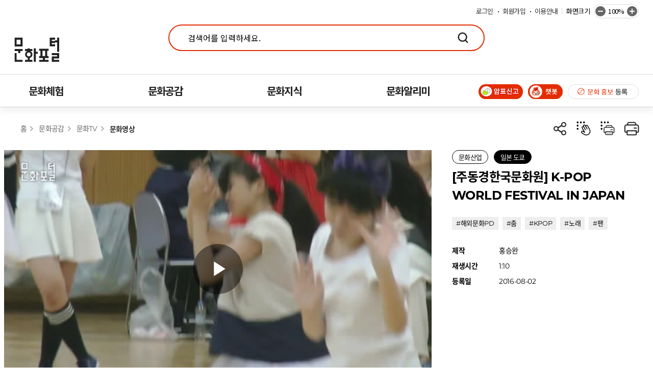

--- FILE ---
content_type: text/html;charset=UTF-8
request_url: https://www.culture.go.kr/culturetv/culturePdView.do?idx=4181&cPage=1&cPage=1&cPage=1&cPage=1&cPage=1&cPage=1
body_size: 148413
content:
<!DOCTYPE html>
<html lang="ko">

<!-- head 시작 -->
<head>
<title>국내외 문화영상 (상세) - 문화포털</title>
<meta charset="UTF-8">
<meta http-equiv="X-UA-Compatible" content="IE=edge" />
<meta name="viewport" content="width=device-width, initial-scale=1.0, maximum-scale=1.0, minimum-scale=1.0, user-scalable=no">
<meta name="keywords" content="문화포털">
<meta name="description" content="문화포털">
<meta property="og:image" content="https://www.culture.go.kr/assets/images/common_new/header_logo.png">
<link rel="stylesheet" type="text/css" href="/assets/css/global.css">
<link rel="stylesheet" type="text/css" href="/assets/css/renewal.css">
<link rel="stylesheet" type="text/css" href="/assets/css/renewal_main.css">
<link rel="stylesheet" type="text/css" href="/assets/css/swiper.min.css">
<link rel="stylesheet" type="text/css" href="/assets/css/main_new.css">
<link rel="stylesheet" type="text/css" href="/assets/css/contents_new.css">
<link rel="stylesheet" type="text/css" href="/assets/css/culture_new.css">

<link rel="stylesheet" type="text/css" href="/assets/css/gmedia-video-moonhwa.min.css?v=20200218170000">

<link rel="stylesheet" type="text/css" href="/assets/css/add.css?v=20200218170000">

<!-- 공유하기 -->
<script type="text/javascript" src="/assets/js/jquery-1.11.3.min.js"></script>
<script type="text/javascript" src="/assets/js/swiper.min.js"></script>
<script type="text/javascript" src="/assets/js/content_link_share.js?v=20200218170000"></script>
<script type="text/javascript" src="/assets/js/calendar.js?v=20200218170000"></script>
<script type="text/javascript" src="/assets/js/layout.js?v=20200218170000"></script>
<script type="text/javascript" src="/assets/js/titleUi.js"></script>
<script type="text/javascript" src="/assets/js/commonUtil.js"></script>

<script src="//developers.kakao.com/sdk/js/kakao.min.js"></script>

<!-- 점자솔루션 -->
<script type="text/javascript" src="/EDotXPressHtml/js/edotxpress-html.min.js?t=20230907"></script>
<script type="text/javascript" src="/EDotXPressHtml/js/edotxpress-common.js?t=202300907"></script>
<script type="text/javascript" src="/EDotXPressHtml/js/edotxpress-config-culture.js?t=20230907"></script>

<!--네이버 검색시 사이트 연관채널 지정_Start-->
<script type="application/ld+json">
{
	"@context": "http://schema.org",
    "@type": "Person",
    "name": "문화포털",
    "url": "https://www.culture.go.kr",
    "sameAs": [
        "https://blog.naver.com/kcis_",
        "https://www.facebook.com/cultureportal",
        "https://tv.naver.com/culturepd",
        "https://www.youtube.com/channel/UCl02ZJk18gXDfs-Gl76PDSw",
        "https://www.instagram.com/culture_portal"
	]
}

</script>
<script type="text/javascript" src="/assets/js/common_fn.js?v=202111090000"></script>
<script type="text/javascript" src="/assets/js/gmedia-video-moonhwa.min.js?v=20200218170000"></script>
<script type="text/javascript">

	function lgchk(){
	    var rigButton	=	$('button[name=rig]');
	    var user_id = null;
	    rigButton.on('click', function () {
	        //로그인이 안되있을 경우
	        if(user_id == null || user_id == ''){
	            $('button[name=rig]').focus();
	            alert('로그인 후 이용해 주세요');
	            window.location.href = '/sso/login.do?redirect_url=' + encodeURIComponent(window.location.pathname + window.location.search);
	            return false;
	        }else {
	            return true;
	        }
	    });
	    rigButton.on('keypress', function () {
	        //로그인이 안되있을 경우
	        if(user_id == null || user_id == ''){
	            $('button[name=rig]').focus();
	            alert('로그인 후 이용해 주세요');
	            window.location.href = '/sso/login.do?redirect_url=' + encodeURIComponent(window.location.pathname + window.location.search);
	            return false;
	        }else {
	            return true;
	        }

	});
	}
	function loginChk(){
	    var textarea	=	$('textarea[name=contents]');
	    var count		=	$('.jqcMsgByte');
	    var max			=	$('.jqcMsgMax');

	    // input, keyup, paste 이벤트와 update 함수를 바인드한다
	    textarea.on('keyup paste', function () {
	        count.text( $(this).val().replace(/\n/g, '__').length );
	    });

	    if (textarea.is('[readonly]')) {
	        textarea.on('click', function () {
	            alert('로그인 후 이용해 주세요.');

	            // window.open('/portal/oauth.do', 'portalOauth', 'width=600,height=600');
	            // 세션 자체가 없을 경우이기 때문에 '/portal/oauth.do'을 사용하지 않아도 무방
	            window.location.href = '/sso/login.do?redirect_url=' + encodeURIComponent(window.location.pathname + window.location.search);
	            return false;
	        });
	    } else {
	        return true;
	    }
	    if (textarea.is('[readonly]')) {
	        textarea.on('keypress', function () {
	            alert('로그인 후 이용해 주세요.');

	            // window.open('/portal/oauth.do', 'portalOauth', 'width=600,height=600');
	            // 세션 자체가 없을 경우이기 때문에 '/portal/oauth.do'을 사용하지 않아도 무방
	            window.location.href = '/sso/login.do?redirect_url=' + encodeURIComponent(window.location.pathname + window.location.search);
	            return false;
	        });
	    } else {
	        return true;
	    }
	}

	function validate() {
	    var f = document.form;
	    var cmd = f.cmd.value;
	    if (loginChk()) {

	        if (cmd != 'delete') {
	            if (f.contents.value == "본 게시물과 관련이 없거나 불건전한 댓글은 임의로 삭제될 수 있습니다.") {
	                alert('댓글 내용을 입력해 주세요.');
	                return false;

	            } else if($.trim(f.contents.value).length <= 10) {
	                alert('댓글 내용을 10자 이상 입력해 주세요.');
	                return false;
	            }

                /*20210728 / 수정자 : 양혜린 / 댓글금칙어 체크*/
                var comment = $("textarea[name='contents']").val();
                var filterCheck = commonCommentFn(comment);

                if(filterCheck == false){
                    alert("부적절한 댓글입니다.");
                    $("textarea[name='contents']").val("");
                    return false;
                }
	        }

	        if (cmd.length == 0) {
	            f.cmd.value = 'insert';
	        }
	        return true;

	    } else {
	        return false;
	    }
	}

	var holderFlg = false;	//placeholder 기능용 flag
	var mexLength = 140;	//최대입력 텍스트 length 설정
	var textAreaLength = 0;	//textarea length값 저장

	$(document).ready(function(){
		 const hasTag = document.querySelector(".hashtag");
  	      const hasTagLink = hasTag.querySelectorAll("a");
  	      const hasTagLinkLength = hasTagLink.length;
		  if (hasTagLinkLength > 1) {
	  	      hasTagLink[hasTagLinkLength - 1].addEventListener("keydown", (e) => {
	  	        if (e.keyCode === 9 && !e.shiftKey) {
	  	          e.preventDefault();
	  	          if(document.querySelector(".btn-txt-more")){
	  	        	document.querySelector(".btn-txt-more").focus();
	  	          }
	  	          else document.querySelector(".swiper-button-prev").focus();
	  	        }
	  	      });

	  	      $(".swiper-button-prev").on("keydown", (e) => {
	  	        if (e.keyCode === 9) {
	  	          if (e.shiftKey) {
	  	            e.preventDefault();
	  	            hasTagLink[hasTagLinkLength - 1].focus();
	  	          }
	  	        }
	  	      });
		  }
	    $('#deleteComment').click(function () {
	        if (confirm('삭제하시겠습니까?')) {
	            // $('input[name="cmd"]').val('delete');
	            // $('input[name="dat_idx"]').val($(this).attr('title'));

	            var f = document.form;
	            var cmd = f.cmd.value;

	            f.cmd.value = 'delete';
	            f.dat_idx.value = $(this).attr('title');

	            $('.leaveComment').submit();
	        }
	    });

	    var datcPage = null;

	    if(!datcPage || 0 === datcPage.length){
	    }else{
	        window.location.href = window.location.href + '#datListLink';
	    }

	    var jqcTextarea	=	$('textarea[name=contents]');
	    var jqcMsgByte	=	$('.jqcMsgByte');

	    jqcTextarea.on('keyup paste', function () {
	        textAreaLength = $(this).val().replace(/\n/g, '__').length;
	        jqcMsgByte.val( textAreaLength );
	        //maxlength를 대체할 스크립트 추가
	        if( textAreaLength > mexLength ){
	            jqcTextarea.val(jqcTextarea.val().substring(0,mexLength));
	        }

	        //textarea에 키인벤트가 생기면 텍스트가 공백인지 여부를 체크한다.
	        if( jqcMsgByte.val() == "" ){
	            holderFlg = false;
	        }else{
	            holderFlg = true;
	        }
	    });

	    //placeholder 대체 기능 구현
	    //최초1회 경고문구 입력
	    jqcTextarea.val("본 게시물과 관련이 없거나 불건전한 댓글은 임의로 삭제될 수 있습니다.");

	    //textarea에 포커스가 나가면 경고문구를 재 생성
	    jqcTextarea.focusout(function(){
	        if( jqcTextarea.val() == "" ){
	            jqcTextarea.val("본 게시물과 관련이 없거나 불건전한 댓글은 임의로 삭제될 수 있습니다.");
	            holderFlg = false;
	        }
	    });

	    //textarea에 포커스가 들어오면 경고문구 지움
	    jqcTextarea.focusin(function(){
	        loginChk();
	        if( jqcTextarea.attr("readonly") == "readonly" ){
	            return;
	        }
	        if( !holderFlg ){
	            jqcTextarea.val("");
	        }
	    });

		$(".btn-txt-more").click(function(){
			var txtBox = $(".visual-text-info .txt");
			if($(".visual-text-info .txt").hasClass("text-overflow")){
				txtBox.removeClass("text-overflow");
				$(this).find("span").text("내용 닫기 -")
			} else {
				txtBox.addClass("text-overflow");
				$(this).find("span").text("내용 더보기 +")
			}
		})
	    $('#newDivContent').attr('tabIndex',0);

	    var cid = 6920;
	    var title = "[\uC8FC\uB3D9\uACBD\uD55C\uAD6D\uBB38\uD654\uC6D0] K-POP WORLD FESTIVAL IN JAPAN";
	    getMovieInfo(cid, title);
	});

	function getMovieInfo(cid, title){
	    $.ajax({
	        type : "GET",
	        url : "/api/movie/info.do",
	        dataType : "json",
	        data : {
	            cID : cid
	        },
	        success : function(data){
	            var player = $("#playerBox").gmediaVideoPlugin({
	                title: data.title,
	                vodUrl: encodeURI(data.url),
	                imageType: false,
	                thumbImageUrl: data.thumb,
	                postImageUrl: data.representImg,
	                vodType: 'application/vnd.apple.mpegurl',
	                autoPlay: false,
	                volume: '4',
	                hlsType: true,
	                flashUrl: '/assets/js/gmedia-video-moonhwa.swf'
	            });
	        },
	        error: function(response, status, err){

	        }
	    });
	}

	var getURLPara = function (name) {
	    var url = window.location.href;
	    name = name.replace(/[\[\]]/g, "\\$&");
	    var regex = new RegExp("[?&]" + name + "(=([^&#]*)|&|#|$)"),
	        results = regex.exec(url);

	    var returnVal = '';

	    if(results != null){
	        returnVal = decodeURI(results[2]);
	    }

	    return returnVal;
	}


</script>
<!--네이버 검색시 사이트 연관채널 지정_End-->

<!-- 금칙어 관련 추가 -->

<!--동영상 플레이어-->

</head>
<!-- head 끝 -->
<body>
	<div class="wrap">
		<!-- header -->
		

      <div class="skip-nav">
         <a href="#content">본문 바로가기</a>
         <a href="#footer">푸터 바로가기</a>
      </div>

      <header class="header">
         <div class="pc_header">
            <!-- pc header -->
            <div class="header_top">
               <div class="hearder_top_box">
                  <h1><a href="/index.do">문화포털</a></h1>
                  <div class="hearder_search">
                     <div class="search">
                        <form id="searchFormHeader" name="searchForm" method="get" action="/integratedSearch/searchList.do" onsubmit="return false;">
                           <input type="text" placeholder="검색어를 입력하세요." id="searchContents" name="searchTerm" value=""
                              onkeypress="javascript:if(event.keyCode==13){requestSearch();return false;}" maxlength="100" title="문화포털 검색 입력">
                           <button class="btn_search" title="검색" onclick="requestSearch();return false;">검색</button>
                           <input type="hidden" id="categoryType" name="categoryType" value="total">
                           <input type="hidden" id="integratedPage" name="cPage" value="1">
                           <input type="hidden" name="limit" value="4">
                           <input type="hidden" name="viewCount" value="4">
                           <input type="hidden" name="cultureOrderBy" value="regdate">
                        </form>
                     </div>
                     <div class="keyword">
                        
                     </div>
                     <!-- keyword 없을때 노출 -->
                     <p class="txt_desc" style="display:none"><a href="#">우리 한글날에 어울리는 <strong>문화 콘텐츠</strong>를 찾아보세요!</a></p>
                     <!-- //keyword 없을때 노출 -->

                     <!--  <a href="https://www.culture.go.kr/event/newYear2023/main.do" target="_blank" class="pc_log">로그와트</a>  -->
                     <!-- 로고아트 클릭시 이동하는 url -->
                     <a href="https://www.culture.go.kr/home/index.do" target="_blank" class="pc_log" tabindex="-1">로고아트</a>
                  </div>
                  <div class="header_menu">
                     <ul class="login_menu">
                     
                        <li><a href="/sso/login.do">로그인</a></li>
                        <li><a href="/member/register.do">회원가입</a></li>
                     
                     
                        <li><a href="/info/aboutA.do">이용안내</a></li>
                     </ul>
                     <div class="scale">
                        <span>화면크기</span>
                        <div>
                           <button class="minus" id="btn_minus" onclick="fn_screenMinus();">화면크기 축소</button>
                           <span id="bodySize">100%</span>
                           <button class="plus" id="btn_plus" onclick="fn_screenPlus();">화면크기 확대</button>
                        </div>
                     </div>
                  </div>
                  <!-- 전자정부 안내영역 추가 2024.09.24 -->
                  <!--
                  <div class="gov_top_info">
                  	<p>이 누리집은 대한민국 공식 전자정부 누리집입니다.</p>
                  </div>
                   -->
                  <!-- 전자정부 안내영역 추가 2024.09.24 -->
               </div>
            </div>
            <!-- PC 메인 메뉴 -->
            <div class="shadow_box">
             <div class="mBg">

    </div>
              <div class="header_tab">
      <nav class="nav">
        <ul>
          <li class="">
            <a href="/oneeye/oneEyeList.do">문화체험</a>
            <ul class="depth01 active">
              <!-- <li>
                <a href="/home/index.do">
                  집콕+집밖 문화생활

                  <span class="point">특화서비스</span>
                </a>
              </li> -->

              <li>
                <a href="/oneeye/oneEyeList.do"> 한눈에 보는 문화정보 </a>
              </li>

              <li>
                <a href="/perform/relayList.do"> 문화릴레이티켓 </a>
              </li>

              <li>
                <a href="/calendar/view.do"> 문화캘린더 </a>
              </li>

              <li>
                <a
                  href="/space/facility.do?sido=서울&amp;gugun=종로구&amp;facilityCode=&amp;searchKeyword="
                >
                  문화공간,단체
                </a>
              </li>

              <li>
                <a href="/special/disabledClass.do">문화 취약계층
                	<span class="point">특화서비스</span>
                </a>
                <ul class="depth02">
                  <li>
                    <a href="/special/disabledClass.do">장애인 문화정보</a>
                  </li>
                  <li>
                    <a href="/special/leftoutClass.do">문화소외계층 문화정보</a>
                  </li>
                </ul>
              </li>

            </ul>
          </li>

          <li class="">
            <a href="/culturetv/mainList.do">문화공감</a>
            <ul class="depth01">
              <li>
                <a href="/culturetv/mainList.do">
                  문화TV

                  <span class="point">특화서비스</span>
                </a>
                <ul class="depth02">
                  <li>
                    <a href="/culturetv/digitalList.do">문화 디지털 영상</a>
                  </li>

                  <li>
                    <a href="/culturetv/videoList.do">문화영상</a>
                  </li>

                  <li>
                    <a href="/culturetv/unescoList.do">유네스코 등재유산</a>
                  </li>

                  <li>
                    <a href="/culturetv/culture100List.do">한국문화100</a>
                  </li>

                  <li>
                    <a href="/culturetv/job30List.do">문화인터뷰</a>
                  </li>

                  <li>
                    <a href="/culturetv/publicMovList.do">기관별영상</a>
                  </li>
                </ul>
              </li>

              <li>
                <a href="/culture/themeList.do"> 공감마당 </a>
                <ul class="depth02">
                  <li>
                    <a href="/culture/themeList.do">공감리포트</a>
                  </li>

                  <li>
                    <a href="/magazine/cardnewsList.do">카드뉴스</a>
                  </li>

                  <li>
                    <a href="/board/list.do">문화마루</a>
                  </li>
                </ul>
              </li>

              <li>
                <a href="/info/sns.do"> 문화SNS 지도 </a>
              </li>

              <li>
                <a href="/magazine/webzine.do"> 웹진 </a>
              </li>
            </ul>
          </li>

          <li>
            <a href="/archive/archiveMain.do">문화지식</a>
            <ul class="depth01">
            <!--
              <li>
                <a href="/eduindex/index.do" class="lg:ws"> 문화교육 통합서비스
                	<span class="point">특화서비스</span>
                </a>
                <ul class="depth02">
                  <li>
                    <a href="/eduinfo/list.do">문화교육정보</a>
                  </li>
                  <li>
                    <a href="/edunal/list.do">문화교육 캘린더</a>
                  </li>
                  <li>
                    <a href="/edustats/list.do">문화교육정보 통계</a>
                  </li>
                </ul>
              </li>
              -->

              <li>
                <a href="/archive/archiveMain.do"> 문화자료관 </a>
              </li>

              <li>
                <a href="/tradition/traditionalPatternMain.do">
                  전통문양

                  <span class="point">특화서비스</span>
                </a>
                <ul class="depth02">
                  <li>
                    <a href="/tradition/traditionalDesignPatternList.do"
                      >디자인문양</a
                    >
                  </li>

                  <li>
                    <a href="/tradition/traditionalShapeList.do">형태별문양</a>
                  </li>

                  <li>
                    <a href="/tradition/traditionalUseList.do">용도별문양</a>
                  </li>

                  <li>
                    <a href="/tradition/traditionalUsePatternList.do"
                      >활용디자인</a
                    >
                  </li>

                  <li>
                    <a href="/tradition/traditionalSpecialExhibitionList.do"
                      >전통문양특별전</a
                    >
                  </li>

                  <li>
                    <a href="/tradition/traditional3DContentsList.do"
                      >3D프린팅콘텐츠</a
                    >
                  </li>

                  <li>
                    <a href="/tradition/traditionalUseDesignList.do"
                      >전통문양활용</a
                    >
                  </li>

                  <li>
                    <a href="/tradition/traditionalPattern.do">문양의 이해</a>
                  </li>

                  <li>
                    <a href="/tradition/traditionalPatternUsage.do"
                      >전통문양사용방법</a
                    >
                  </li>
                </ul>
              </li>

              <li>
                <a href="/knowledge/encyclopediaList.do"> 예술지식백과 </a>
              </li>

              <li>
                <a href="/knowledge/realisticContentList.do"> 실감형 콘텐츠 </a>
              </li>

              <li>
                <a href="/culturedata/dataAnalyze.do">
                  문화정보분석

                  <span class="point">특화서비스</span>
                </a>
                <ul class="depth02">
                  <li>
                    <a href="/culturedata/dataAnalyze.do"
                      >문화정보 데이터분석</a
                    >
                  </li>
                </ul>
                <ul class="depth02">
                  <li>
                    <a href="/culturedata/culturemap.do"
                      >예술,관광 지도매핑 서비스</a
                    >
                  </li>
                </ul>
              </li>

            </ul>
          </li>


          <li>
            <a href="/rcrtindex/index.do">문화알리미</a>
            <ul class="depth01">
            <!--
              <li>
                <a href="/culturedream/cultureDreamList.do"> 문화드림 </a>
              </li>
			 -->
              <li>
                <a href="/rcrtindex/index.do" class="lg:ws"> 문화지원사업 통합서비스
                	<span class="point">특화서비스</span>
                </a>
                <ul class="depth02">
                  <li>
                    <a href="/rcrtinfo/list.do">문화지원사업</a>
                  </li>
                  <li>
                    <a href="/intefa/extcmm/list.do">보조금지원사업</a>
                  </li>
                  <li>
                    <a href="/rcrtnal/list.do">문화지원사업 캘린더</a>
                  </li>
                  <li>
                    <a href="/rcrtstats/list.do">문화지원사업 통계</a>
                  </li>
                </ul>
              </li>


              <li>
                <a href="/clturntcn/pbadms/list.do"> 민원행정서비스 </a>
              </li>


              <li>
                <a href="/news/recruitList.do"> 채용·자원봉사 모집 </a>
              </li>

			<!--
              <li>
                <a href="/cultureplan/cultureSupport.do?sGubun=%271%27"> 문화지원사업 </a>
              </li>
              -->

              <li>
                <a href="/news/newsList.do"> 정책뉴스 </a>
              </li>

              <li>
                <a href="/event/eventRunningList.do"> 문화초대이벤트 </a>
              </li>

              <li>
                <a href="/industry/newApiGuideA.do"> 문화포털API </a>
              </li>

              <li>
                <a href="/news/noticeList.do"> 공지사항 </a>
              </li>

            </ul>
          </li>

          <li>
          <a href="/culturedream/cultureDreamList.do" style="font-size:0;" tabindex="-1">마이페이지</a>
            <ul class="depth01">
              <li>
                <a href="/info/aboutA.do"> 이용안내 </a>

                <ul class="depth02">
                  <li>
                    <a href="/info/aboutA.do">사이트소개</a>
                  </li>

                  <li>
                    <a href="/info/faq.do">자주찾는질문</a>
                  </li>

                  <li>
                    <a href="/info/srinquiry/list.do">서비스문의</a>
                  </li>
                </ul>
              </li>

              <li>
                <a href="/mypage/mypage.do"> 마이페이지 </a>

                <ul class="depth02">
                  <li>
                    <a href="/mypage/information.do">개인정보수정</a>
                  </li>

                  <li>
                    <a href="/mypage/document.do">나의게시물</a>
                  </li>

                  <li>
                    <a href="/mypage/event.do">이벤트</a>
                  </li>
                </ul>
              </li>

              <li>
                <a href="/english.do"> English </a>
              </li>
			<!--
              <li>
                 <a href="/cultureplan/cardList.do" class="chk011"> 문화융성카드 </a>
              </li>
 			-->
              <li></li>
            </ul>
          </li>
        </ul>
        <div class="gnb_btnGroup">
        <!-- <a href="/info/cultureMonth202308.do" class="banner_link2"><img src="/assets/images/cultureMonth202308/btn_culturemonth.png" alt="2023 문화의 달"></a>  -->
        <a href="/singo/" title="새창 열림" target="_blank"  class="banner_link2 banner_btn banner_btn_first"><img src="/assets/images/common_new/btn_singo.png" class="banner_btn_img" alt="암표신고"></a>
        <a href="http://culture-chatbot.kcisa.kr" title="새창 열림" class="btn_chatbot banner_btn banner_btn_second" onclick="openPopup(this.href, 500, 650); return false;"><img src="/assets/images/common_new/btn_chatbot.png" class="banner_btn_img" alt="챗봇"></a>
        <a href="/culture/publicize.do" class="banner_link banner_btn banner_btn_last"><img src="/assets/images/common_new/img_culture_guide.png" class="banner_btn_img" alt="문화 홍보 등록"></a>
        <!--  <a href="http://kcisa.kro.kr/iChat" target="_blank" class="btn_chatbot" onclick="openPopup(this.href, 500, 650); return false;"><img src="/assets/images/common_new/btn_chatbot.png" alt="챗봇"></a>  -->
     </div>
</nav>
    </div>
               <div class="header_tab" style="display:none;">
                  <nav class="nav">
                     <ul>
                     
                        
                     
                        <li>
                           <a href="/oneeye/oneEyeList.do">문화체험</a>

                        </li>
                     
                        <li>
                           <a href="/culturetv/mainList.do">문화공감</a>

                        </li>
                     
                        <li>
                           <a href="/archive/archiveMain.do">문화지식</a>

                        </li>
                     
                        <li>
                           <a href="/culturedream/cultureDreamList.do">문화알리미</a>

                        </li>
                     
                        
                     
                     </ul>
                     <a href="/culture/publicize.do" class="banner_link"><img src="/assets/images/common_new/img_culture_guide.png" alt="문화 홍보 등록"></a>
                     <!--  <a href="/info/cultureMonth202308.do" class="banner_link2"><img src="/assets/images/cultureMonth202308/btn_culturemonth.png" alt="2023 문화의 달"></a>  -->
                     <a href="/singo/" title="새창 열림" target="_blank" class="banner_link2"><img src="/assets/images/common_new/btn_singo.png" alt="암표신고"></a>

                     <a href="http://culture-chatbot.kcisa.kr" title="새창열림" class="btn_chatbot" onclick="openPopup(this.href, 500, 650); return false;"><img src="/assets/images/common_new/btn_chatbot.png" alt="챗봇"></a>

                     <!--
                     <a href="http://kcisa.kro.kr/iChat" target="_blank" class="btn_chatbot" onclick="openPopup(this.href, 500, 650); return false;">
                     <img src="/assets/images/common_new/btn_chatbot.png" alt="챗봇">
                     </a>
                      -->

                  </nav>
               </div>
            </div>
            <!-- PC 서브 메뉴 -->
            <div class="drop_menu_box" style="display:none">
               <div class="drop_menu">
                  
                  
                  
                  <ul class="depth01 active">
                     
                     <li>
                        <a href="/oneeye/oneEyeList.do">
                           한눈에 보는 문화정보
                           
                           
                           
                           
                        </a>
                        
                     </li>
                     
                     <li>
                        <a href="/perform/relayList.do">
                           문화릴레이티켓
                           
                           
                           
                           
                        </a>
                        
                     </li>
                     
                     <li>
                        <a href="/calendar/view.do">
                           문화캘린더
                           
                           
                           
                           
                        </a>
                        
                     </li>
                     
                     <li>
                        <a href="/space/facility.do?sido=서울&amp;gugun=종로구&amp;facilityCode=&amp;searchKeyword=">
                           문화공간·단체
                           
                           
                           
                           
                        </a>
                        
                     </li>
                     
                     <li>
                        <a href="/special/disabledClass.do">
                           문화 취약계층
                           
                           
                           
                           
                        </a>
                        <ul class="depth02">
                           <li>
                              <a href="/special/disabledClass.do">장애인 문화정보</a>
                           </li>
                        </ul>
                        <ul class="depth02">
                           <li>
                              <a href="/special/leftoutClass.do">문화소외계층 문화정보</a>
                           </li>
                        </ul>
                     </li>
                     
                  </ul>
                  
                  <ul class="depth01 active">
                     
                     <li>
                        <a href="/culturetv/mainList.do">
                           문화TV
                           
                           
                              <span class="point">특화서비스</span>
                           
                           
                           
                        </a>
                        <ul class="depth02">
                           <li>
                              <a href="/culturetv/digitalList.do">문화 디지털 영상</a>
                           </li>
                        </ul>
                        <ul class="depth02">
                           <li>
                              <a href="/culturetv/videoList.do">문화영상</a>
                           </li>
                        </ul>
                        <ul class="depth02">
                           <li>
                              <a href="/culturetv/unescoList.do">유네스코 등재유산</a>
                           </li>
                        </ul>
                        <ul class="depth02">
                           <li>
                              <a href="/culturetv/culture100List.do">한국문화100</a>
                           </li>
                        </ul>
                        <ul class="depth02">
                           <li>
                              <a href="/culturetv/publicMovList.do">기관별영상</a>
                           </li>
                        </ul>
                        <ul class="depth02">
                           <li>
                              <a href="/culturetv/job30List.do">문화인터뷰</a>
                           </li>
                        </ul>
                     </li>
                     
                     <li>
                        <a href="/culture/themeList.do">
                           공감마당
                           
                           
                           
                           
                        </a>
                        <ul class="depth02">
                           <li>
                              <a href="/culture/themeList.do">공감리포트</a>
                           </li>
                        </ul>
                        <ul class="depth02">
                           <li>
                              <a href="/magazine/cardnewsList.do">카드뉴스</a>
                           </li>
                        </ul>
                        <ul class="depth02">
                           <li>
                              <a href="/board/list.do">문화마루</a>
                           </li>
                        </ul>
                     </li>
                     
                     <li>
                        <a href="/info/sns.do">
                           문화SNS 지도
                           
                           
                           
                           
                        </a>
                        
                     </li>
                     
                     <li>
                        <a href="/magazine/webzine.do">
                           웹진
                           
                           
                           
                           
                        </a>
                        
                     </li>
                     
                  </ul>
                  
                  <ul class="depth01 active">
                     
                     <li>
                        <a href="/archive/archiveMain.do">
                           문화자료관
                           
                           
                           
                           
                        </a>
                        
                     </li>
                     
                     <li>
                        <a href="/tradition/traditionalPatternMain.do">
                           전통문양
                           
                           
                           
                           
                              <span class="point">특화서비스</span>
                           
                        </a>
                        <ul class="depth02">
                           <li>
                              <a href="/tradition/traditionalDesignPatternList.do">디자인문양</a>
                           </li>
                        </ul>
                        <ul class="depth02">
                           <li>
                              <a href="/tradition/traditionalShapeList.do">형태별문양</a>
                           </li>
                        </ul>
                        <ul class="depth02">
                           <li>
                              <a href="/tradition/traditionalUseList.do">용도별문양</a>
                           </li>
                        </ul>
                        <ul class="depth02">
                           <li>
                              <a href="/tradition/traditionalUsePatternList.do">활용디자인</a>
                           </li>
                        </ul>
                        <ul class="depth02">
                           <li>
                              <a href="/tradition/traditionalSpecialExhibitionList.do">전통문양특별전</a>
                           </li>
                        </ul>
                        <ul class="depth02">
                           <li>
                              <a href="/tradition/traditional3DContentsList.do">3D프린팅콘텐츠</a>
                           </li>
                        </ul>
                        <ul class="depth02">
                           <li>
                              <a href="/tradition/traditionalUseDesignList.do">전통문양활용</a>
                           </li>
                        </ul>
                        <ul class="depth02">
                           <li>
                              <a href="/tradition/traditionalPattern.do">문양의 이해</a>
                           </li>
                        </ul>
                        <ul class="depth02">
                           <li>
                              <a href="/tradition/traditionalPatternUsage.do">전통문양사용방법</a>
                           </li>
                        </ul>
                     </li>
                     
                     <li>
                        <a href="/knowledge/encyclopediaList.do">
                           예술지식백과
                           
                           
                           
                           
                        </a>
                        
                     </li>
                     
                     <li>
                        <a href="/knowledge/realisticContentList.do">
                           실감형 콘텐츠
                           
                           
                           
                           
                        </a>
                        
                     </li>
                     
                     <li>
                        <a href="/culturedata/dataAnalyze.do">
                           문화정보분석
                           
                           
                           
                              <span class="point">특화서비스</span>
                           
                           
                        </a>
                        <ul class="depth02">
                           <li>
                              <a href="/culturedata/dataAnalyze.do">문화정보 데이터분석</a>
                           </li>
                        </ul>
                        <ul class="depth02">
                           <li>
                              <a href="/culturedata/culturemap.do">예술,관광 지도매핑 서비스</a>
                           </li>
                        </ul>
                     </li>
                     
                  </ul>
                  
                  <ul class="depth01 active">
                     
                     <li>
                        <a href="/rcrtindex/index.do">
                           문화지원사업 통합서비스
                           
                           
                           
                           
                        </a>
                        <ul class="depth02">
                           <li>
                              <a href="/rcrtinfo/list.do">문화지원사업</a>
                           </li>
                        </ul>
                        <ul class="depth02">
                           <li>
                              <a href="/intefa/extcmm/list.do">보조금지원사업</a>
                           </li>
                        </ul>
                        <ul class="depth02">
                           <li>
                              <a href="/rcrtnal/list.do">문화지원사업 캘린더</a>
                           </li>
                        </ul>
                        <ul class="depth02">
                           <li>
                              <a href="/rcrtstats/list.do">문화지원사업 통계</a>
                           </li>
                        </ul>
                     </li>
                     
                     <li>
                        <a href="/clturntcn/pbadms/list.do">
                           민원행정서비스
                           
                           
                           
                           
                        </a>
                        
                     </li>
                     
                     <li>
                        <a href="/news/recruitList.do">
                           채용·자원봉사 모집
                           
                           
                           
                           
                        </a>
                        
                     </li>
                     
                     <li>
                        <a href="/news/newsList.do">
                           정책뉴스
                           
                           
                           
                           
                        </a>
                        
                     </li>
                     
                     <li>
                        <a href="/event/eventRunningList.do">
                           문화초대이벤트
                           
                           
                           
                           
                        </a>
                        
                     </li>
                     
                     <li>
                        <a href="/industry/newApiGuideA.do">
                           문화포털API
                           
                           
                           
                           
                        </a>
                        
                     </li>
                     
                     <li>
                        <a href="/news/noticeList.do">
                           공지사항
                           
                           
                           
                           
                        </a>
                        
                     </li>
                     
                  </ul>
                  
                  
                  
                  <!-- my page -->
                  
                  
                  
                  
                  
                  
                  
                  
                  
                  
                  
                  <ul class="depth01 active">
                     
                     <li>
                        
                        <a href="/info/aboutA.do">
                           이용안내
                           
                           
                           
                           
                        </a>
                        
                        <ul class="depth02">
                           <li>
                              <a href="/info/aboutA.do">사이트소개</a>
                           </li>
                        </ul>
                        <ul class="depth02">
                           <li>
                              <a href="/info/faq.do">자주찾는질문</a>
                           </li>
                        </ul>
                        <ul class="depth02">
                           <li>
                              <a href="/info/srinquiry/list.do">서비스문의</a>
                           </li>
                        </ul>
                     </li>
                     
                     <li>
                        
                        <a href="/mypage/mypage.do">
                           마이페이지
                           
                           
                           
                           
                        </a>
                        
                        <ul class="depth02">
                           <li>
                              <a href="/mypage/information.do">개인정보수정</a>
                           </li>
                        </ul>
                        <ul class="depth02">
                           <li>
                              <a href="/mypage/document.do">나의게시물</a>
                           </li>
                        </ul>
                        <ul class="depth02">
                           <li>
                              <a href="/mypage/event.do">이벤트</a>
                           </li>
                        </ul>
                     </li>
                     
                     <li>
                        
                        <a href="/english.do">
                           English
                           
                           
                           
                           
                        </a>
                        
                        
                     </li>
                     
                     <li>
                        
                        
                     </li>
                     
                     <li>
                        
                        <a href="https://culture-chatbot.kcisa.kr">
                           챗봇
                           
                           
                           
                           
                        </a>
                        
                        
                     </li>
                     
                  </ul>
                  
               </div>
            </div>
         </div>
         <!-- mo header -->
         <div class="mo_header">
         	 <!-- 전자정부 안내영역 추가 2024.09.24 -->
         	 <!--
            <div class="gov_top_info">
                <p>이 누리집은 대한민국 공식 전자정부 누리집입니다.</p>
            </div>
             -->
            <!-- 전자정부 안내영역 추가 2024.09.24 -->
            <h1><a href="/index.do">문화포털</a></h1>
            <button class="btn_menu">
               <span></span>
               <span></span>
               <span></span>
            </button>
            <div class="menu_box">

               <!-- 로그인 전 -->
               
               <a href="/sso/login.do" class="btn_login">로그인</a>
               <a href="/member/register.do" class="btn_member">회원가입</a>
               
               <!-- // 로그인 전 -->

               <!-- 로그인 후 -->
               
               <!-- // 로그인 후 -->

               <a href="#" class="btn_close">닫기</a>
            </div>
            <div class="header_search img_type">
               <div class="input_box">
               <form id="searchFormHeader_mo" name="searchForm_mo" method="get" action="/integratedSearch/searchList.do" onsubmit="return false;">
                  <input type="text" placeholder="검색어를 입력하세요." id="searchContents_m" name="searchTerm" value="" title="문화포털 검색 입력"
                     onkeypress="javascript:if(event.keyCode==13){requestSearch_mo();return false;}">
                  <button class="btn_search" onclick="requestSearch_mo();return false;">검색</button>
                  <input type="hidden" id="categoryTypeMo" name="categoryType" value="total">
                  <input type="hidden" id="integratedPageMo" name="cPage" value="1">
                  <input type="hidden" name="limit" value="3">
               </form>
               </div>
               <div class="keyword_box">
                  
<!--                   <span class="keyword" th:each="item, index : ${trendList}" th:if="${index.index <= 3}" th:text="${item.KEYWORD}" th:id="${item.KEYWORD}" th:onclick="|javascript:fn_searchKeyWord_mo(this.getAttribute('id'))|">문화행사</span> -->
                  <!-- <a href="#" th:each="item, index : ${trendList}" th:if="${index.index <= 3}" th:text="${item.KEYWORD}"
                           th:href="|javascript:fn_searchKeyWord_mo('${item.KEYWORD}');|" th:attr="title=${item.KEYWORD} + '으로 검색하기'">문화행사</a> -->
               </div>

               <!--  <a href="https://www.culture.go.kr/event/newYear2023/main.do" target="_blank" class="m_log">로그와트</a>   -->
               <!-- <a href="https://www.culture.go.kr/event/archiveEvent.do" target="_blank" class="m_log">로고아트</a> -->
<!--               <a href="https://www.culture.go.kr/home/index.do" target="_blank" class="m_log">로고아트</a>-->

            </div>
            <!-- mo menu -->
            <div class="mo_menu">
               <div class="left">
                  <ul class="depth01">
                  
                     
                  
                     <li>
                        <a href="#">문화체험</a>
                        <ul class="depth02">
                        

                           
                           <li>
                              
                              <a href="/oneeye/oneEyeList.do">
                                 한눈에 보는 문화정보
                                 
                                 
                                 
                                 
                                 
                              </a>
                              <ul class="depth03">
                              
                              </ul>
                              
                           </li>
                        

                           
                           <li>
                              
                              <a href="/perform/relayList.do">
                                 문화릴레이티켓
                                 
                                 
                                 
                                 
                                 
                              </a>
                              <ul class="depth03">
                              
                              </ul>
                              
                           </li>
                        

                           
                           <li>
                              
                              <a href="/calendar/view.do">
                                 문화캘린더
                                 
                                 
                                 
                                 
                                 
                              </a>
                              <ul class="depth03">
                              
                              </ul>
                              
                           </li>
                        

                           
                           <li>
                              
                              <a href="/space/facility.do?sido=서울&amp;gugun=종로구&amp;facilityCode=&amp;searchKeyword=">
                                 문화공간·단체
                                 
                                 
                                 
                                 
                                 
                              </a>
                              <ul class="depth03">
                              
                              </ul>
                              
                           </li>
                        

                           
                           <li>
                              
                              <a href="/special/disabledClass.do">
                                 문화 취약계층
                                 
                                 
                                 
                                 
                                 
                                    <span class="point">특화서비스</span>
                                 
                              </a>
                              <ul class="depth03">
                              
                                 
                                 <li>
                                    <a href="/special/disabledClass.do">장애인 문화정보</a>
                                 </li>
                                 
                              
                                 
                                 <li>
                                    <a href="/special/leftoutClass.do">문화소외계층 문화정보</a>
                                 </li>
                                 
                              
                              </ul>
                              
                           </li>
                        
                        </ul>
                     </li>
                  
                     <li>
                        <a href="#">문화공감</a>
                        <ul class="depth02">
                        

                           
                           <li>
                              
                              <a href="/culturetv/mainList.do">
                                 문화TV
                                 
                                 
                                    <span class="point">특화서비스</span>
                                 
                                 
                                 
                                 
                              </a>
                              <ul class="depth03">
                              
                                 
                                 <li>
                                    <a href="/culturetv/digitalList.do">문화 디지털 영상</a>
                                 </li>
                                 
                              
                                 
                                 <li>
                                    <a href="/culturetv/videoList.do">문화영상</a>
                                 </li>
                                 
                              
                                 
                                 <li>
                                    <a href="/culturetv/unescoList.do">유네스코 등재유산</a>
                                 </li>
                                 
                              
                                 
                                 <li>
                                    <a href="/culturetv/culture100List.do">한국문화100</a>
                                 </li>
                                 
                              
                                 
                                 <li>
                                    <a href="/culturetv/publicMovList.do">기관별영상</a>
                                 </li>
                                 
                              
                                 
                                 <li>
                                    <a href="/culturetv/job30List.do">문화인터뷰</a>
                                 </li>
                                 
                              
                              </ul>
                              
                           </li>
                        

                           
                           <li>
                              
                              <a href="/culture/themeList.do">
                                 공감마당
                                 
                                 
                                 
                                 
                                 
                              </a>
                              <ul class="depth03">
                              
                                 
                                 <li>
                                    <a href="/culture/themeList.do">공감리포트</a>
                                 </li>
                                 
                              
                                 
                                 <li>
                                    <a href="/magazine/cardnewsList.do">카드뉴스</a>
                                 </li>
                                 
                              
                                 
                                 <li>
                                    <a href="/board/list.do">문화마루</a>
                                 </li>
                                 
                              
                              </ul>
                              
                           </li>
                        

                           
                           <li>
                              
                              <a href="/info/sns.do">
                                 문화SNS 지도
                                 
                                 
                                 
                                 
                                 
                              </a>
                              <ul class="depth03">
                              
                              </ul>
                              
                           </li>
                        

                           
                           <li>
                              
                              <a href="/magazine/webzine.do">
                                 웹진
                                 
                                 
                                 
                                 
                                 
                              </a>
                              <ul class="depth03">
                              
                              </ul>
                              
                           </li>
                        
                        </ul>
                     </li>
                  
                     <li>
                        <a href="#">문화지식</a>
                        <ul class="depth02">
                        

                           
                           <li>
                              
                              <a href="/archive/archiveMain.do">
                                 문화자료관
                                 
                                 
                                 
                                 
                                 
                              </a>
                              <ul class="depth03">
                              
                              </ul>
                              
                           </li>
                        

                           
                           <li>
                              
                              <a href="/tradition/traditionalPatternMain.do">
                                 전통문양
                                 
                                 
                                 
                                 
                                    <span class="point">특화서비스</span>
                                 
                                 
                              </a>
                              <ul class="depth03">
                              
                                 
                                 <li>
                                    <a href="/tradition/traditionalDesignPatternList.do">디자인문양</a>
                                 </li>
                                 
                              
                                 
                                 <li>
                                    <a href="/tradition/traditionalShapeList.do">형태별문양</a>
                                 </li>
                                 
                              
                                 
                                 <li>
                                    <a href="/tradition/traditionalUseList.do">용도별문양</a>
                                 </li>
                                 
                              
                                 
                                 <li>
                                    <a href="/tradition/traditionalUsePatternList.do">활용디자인</a>
                                 </li>
                                 
                              
                                 
                                 <li>
                                    <a href="/tradition/traditionalSpecialExhibitionList.do">전통문양특별전</a>
                                 </li>
                                 
                              
                                 
                                 <li>
                                    <a href="/tradition/traditional3DContentsList.do">3D프린팅콘텐츠</a>
                                 </li>
                                 
                              
                                 
                                 <li>
                                    <a href="/tradition/traditionalUseDesignList.do">전통문양활용</a>
                                 </li>
                                 
                              
                                 
                                 <li>
                                    <a href="/tradition/traditionalPattern.do">문양의 이해</a>
                                 </li>
                                 
                              
                                 
                                 <li>
                                    <a href="/tradition/traditionalPatternUsage.do">전통문양사용방법</a>
                                 </li>
                                 
                              
                              </ul>
                              
                           </li>
                        

                           
                           <li>
                              
                              <a href="/knowledge/encyclopediaList.do">
                                 예술지식백과
                                 
                                 
                                 
                                 
                                 
                              </a>
                              <ul class="depth03">
                              
                              </ul>
                              
                           </li>
                        

                           
                           <li>
                              
                              <a href="/knowledge/realisticContentList.do">
                                 실감형 콘텐츠
                                 
                                 
                                 
                                 
                                 
                              </a>
                              <ul class="depth03">
                              
                              </ul>
                              
                           </li>
                        

                           
                           <li>
                              
                              <a href="/culturedata/dataAnalyze.do">
                                 문화정보분석
                                 
                                 
                                 
                                    <span class="point">특화서비스</span>
                                 
                                 
                                 
                              </a>
                              <ul class="depth03">
                              
                                 
                                 <li>
                                    <a href="/culturedata/dataAnalyze.do">문화정보 데이터분석</a>
                                 </li>
                                 
                              
                                 
                                 <li>
                                    <a href="/culturedata/culturemap.do">예술,관광 지도매핑 서비스</a>
                                 </li>
                                 
                              
                              </ul>
                              
                           </li>
                        
                        </ul>
                     </li>
                  
                     <li>
                        <a href="#">문화알리미</a>
                        <ul class="depth02">
                        

                           
                           <li>
                              
                              <a href="/rcrtindex/index.do">
                                 문화지원사업 통합서비스
                                 
                                 
                                 
                                 
                                 
                              </a>
                              <ul class="depth03">
                              
                                 
                                 <li>
                                    <a href="/rcrtinfo/list.do">문화지원사업</a>
                                 </li>
                                 
                              
                                 
                                 <li>
                                    <a href="/intefa/extcmm/list.do">보조금지원사업</a>
                                 </li>
                                 
                              
                                 
                                 <li>
                                    <a href="/rcrtnal/list.do">문화지원사업 캘린더</a>
                                 </li>
                                 
                              
                                 
                                 <li>
                                    <a href="/rcrtstats/list.do">문화지원사업 통계</a>
                                 </li>
                                 
                              
                              </ul>
                              
                           </li>
                        

                           
                           <li>
                              
                              <a href="/clturntcn/pbadms/list.do">
                                 민원행정서비스
                                 
                                 
                                 
                                 
                                 
                              </a>
                              <ul class="depth03">
                              
                              </ul>
                              
                           </li>
                        

                           
                           <li>
                              
                              <a href="/news/recruitList.do">
                                 채용·자원봉사 모집
                                 
                                 
                                 
                                 
                                 
                              </a>
                              <ul class="depth03">
                              
                              </ul>
                              
                           </li>
                        

                           
                           <li>
                              
                              <a href="/news/newsList.do">
                                 정책뉴스
                                 
                                 
                                 
                                 
                                 
                              </a>
                              <ul class="depth03">
                              
                              </ul>
                              
                           </li>
                        

                           
                           <li>
                              
                              <a href="/event/eventRunningList.do">
                                 문화초대이벤트
                                 
                                 
                                 
                                 
                                 
                              </a>
                              <ul class="depth03">
                              
                              </ul>
                              
                           </li>
                        

                           
                           <li>
                              
                              <a href="/industry/newApiGuideA.do">
                                 문화포털API
                                 
                                 
                                 
                                 
                                 
                              </a>
                              <ul class="depth03">
                              
                              </ul>
                              
                           </li>
                        

                           
                           <li>
                              
                              <a href="/news/noticeList.do">
                                 공지사항
                                 
                                 
                                 
                                 
                                 
                              </a>
                              <ul class="depth03">
                              
                              </ul>
                              
                           </li>
                        
                        </ul>
                     </li>
                  
                     <li>
                        <a href="#">기타</a>
                        <ul class="depth02">
                        

                           
                           <li>
                              
                              <a href="/info/aboutA.do">
                                 이용안내
                                 
                                 
                                 
                                 
                                 
                              </a>
                              <ul class="depth03">
                              
                                 
                                 <li>
                                    <a href="/info/aboutA.do">사이트소개</a>
                                 </li>
                                 
                              
                                 
                                 <li>
                                    <a href="/info/faq.do">자주찾는질문</a>
                                 </li>
                                 
                              
                                 
                                 <li>
                                    <a href="/info/srinquiry/list.do">서비스문의</a>
                                 </li>
                                 
                              
                              </ul>
                              
                           </li>
                        

                           
                           <li>
                              
                              <a href="/mypage/mypage.do">
                                 마이페이지
                                 
                                 
                                 
                                 
                                 
                              </a>
                              <ul class="depth03">
                              
                                 
                                 <li>
                                    <a href="/mypage/information.do">개인정보수정</a>
                                 </li>
                                 
                              
                                 
                                 <li>
                                    <a href="/mypage/document.do">나의게시물</a>
                                 </li>
                                 
                              
                                 
                                 <li>
                                    <a href="/mypage/event.do">이벤트</a>
                                 </li>
                                 
                              
                              </ul>
                              
                           </li>
                        

                           
                           <li>
                              
                              <a href="/english.do">
                                 English
                                 
                                 
                                 
                                 
                                 
                              </a>
                              <ul class="depth03">
                              
                              </ul>
                              
                           </li>
                        

                           
                           <li>
                              
                              <a href="/culture/publicize.do">
                                 문화홍보등록
                                 
                                 
                                 
                                 
                                 
                              </a>
                              <ul class="depth03">
                              
                              </ul>
                              
                           </li>
                        

                           <li>
		       				 	<a href="https://culture-chatbot.kcisa.kr" target="_blank" title="새창열림">
		                           챗봇
		                        </a>
		       			   </li>
                           
                        
                        </ul>
                     </li>
                  
                  </ul>
               </div>
            </div>
         </div>
      </header>

      <script>
         /*<![CDATA[*/


         /*
         function chk(){
            if(cc == 1){
               $(".header .drop_menu").css({ display:"flex" })
            }else{
               $(".header .drop_menu").css({ display:"none" })
            }
         }

         $(function(){
            $('.header nav ul li a').mouseover(function(){
               setTimeout(chk, 100);
               cc = 1;
               $(".header .drop_menu").css({ display:"flex" })
            });

            $('.header').mouseout(function(){
               setTimeout(chk, 400);
               cc = 0;
               $(".header .drop_menu").css({ display:"none" })
            });


            $('.header nav ul li a').focus(function(){
               setTimeout(chk, 100);
               cc = 1;
               $(".header .drop_menu").css({ display:"flex" })
            });
            $('.header .drop_menu a').focus(function(){
               setTimeout(chk, 100);
               cc = 1;
               $(".header .drop_menu").css({ display:"flex" })
            });

            $('.header .drop_menu a').blur(function(){
               setTimeout(chk, 100);
               cc = 0;
               $(".header .drop_menu").css({ display:"none" })
            });
         });

         $(".header nav ul li:first-child a").focus(function(){
            $(".header .drop_menu").css({ display : "flex" })
         })

         $(".bnr_slide ul li a").focus(function(){
            $(".header .drop_menu").css({ display : "none" })
         })
         */

         // 네비 메뉴
         $(".nav>ul>li").on("mouseenter keydown",function(){
            var thisIdx = $(this).index();
            $(this).addClass("active").siblings().removeClass("active");
            $(".header nav>ul>li>.depth01").show();
            $(".mBg").show();

            /*
            $(".drop_menu").css({"display": "flex"});
            $(".drop_menu .depth01").eq(thisIdx).addClass("active").siblings().removeClass("active");
            */
         })

         // 2024-11-28 접근성관련 스크립트 추가
         $('.gnb_btnGroup a').on('focus',function(){  $('.mBg, .depth01').hide() });

          $(".header nav").on('mouseleave',function(){
       	 	  $(".header nav>ul>li>.depth01").hide();
       	 	  $(".mBg").hide();
          });

         $(".gnb_btnGroup a").first().on("keydown",function(e){
        	if(e.keyCode === 9 && event.shiftKey){
        		$(".header nav>ul>li>.depth01").show();
        		$(".mBg").show();
        	}
         });
         /*
         $(".drop_menu_box").mouseleave(function(){
            $(".drop_menu").hide();
            $(".nav ul li").removeClass("active");
         })
         */

         $(".drop_menu .depth01").mouseenter(function(){
            var thisIdx = $(this).index();
            $(this).addClass("active").siblings().removeClass("active");
            $(".nav ul li").eq(thisIdx).addClass("active").siblings().removeClass("active");
         })

         // pc menu fixed
         if( $(window).width() > 1200 ){
            var headerH = $(".header").outerHeight();
            $(window).scroll(function(){
               var st = $(document).scrollTop(),
                  headerTop = $(".header_top").outerHeight();
               if(st > headerTop){
                  $(".header").addClass("fixed");
                  $("body").css({"paddingTop" : headerH + "px"})
               } else {
                  $(".header").removeClass("fixed");
                  $("body").css({"paddingTop" : 0})
               }
            })
         }

         // mo menu
         $(".btn_menu").click(function(){
            $(".mo_header").addClass("active");
            $("body").css({"overflow":"hidden"})
         })

         $(".btn_close").click(function(){
            $(".mo_header").removeClass("active");
            $(".mo_menu .depth01 > li").removeClass("active");
            $(".mo_menu .depth01 > li > .depth02").hide();
            $("body").css({"overflow":"visible"})
            return false;
         })
         $(".mo_menu .depth01 > li > a").click(function(){
            $(".mo_menu .depth01 > li > .depth02").hide();
            $(this).siblings(".depth02").show();
            $(this).parent().addClass("active").siblings().removeClass("active")
            return false;
         })



      var nowZoom = 100;

      function fn_screenPlus(){
         nowZoom = nowZoom + 5;
         if(nowZoom >= 200) nowZoom = 200;
         fn_zooms();
         $("#bodySize").text(nowZoom+"%");
      }

      function fn_screenMinus(){
         nowZoom = nowZoom - 5;
         if(nowZoom <= 70) nowZoom = 70;
         fn_zooms();
         $("#bodySize").text(nowZoom+"%");


      }

      function fn_zooms(){
         document.body.style.zoom = nowZoom + '%';

         if(nowZoom == 70){
            alert("더 이상 축소할수 없습니다.");
         }

         if(nowZoom == 500){
            alert("더 이상 확대할수 없습니다.");
         }
      }

      function fn_searchKeyWord(keyWord){
         $("#searchFormHeader #searchContents").val(keyWord);
         requestSearch();
      }

      function fn_searchKeyWord_mo(keyWord){
         $("#searchFormHeader_mo #searchContents_m").val(keyWord);
         requestSearch_mo();
      }

      $(function() {
			$('.skip-nav a').on('click', function(event) {
				// prevent default link behavior
				//event.preventDefault();

				// get the target element id
				var targetId = $(this).attr('href').substring(1);

				// focus the target element
				if(document.querySelector("#contents")){
					console.log("3");
					$("#contents").removeAttr("tabindex");
					$("#contents").focus();
				}else if(document.querySelector("#content")){
					console.log("42")
					$("#content").removeAttr("tabindex");
					$('#' + targetId).focus();
				}

				// scroll to the top of the page
				window.scrollTo(0, 0);
			});
		});
         /*]]>*/

         $(document).ready(function () {
        $(document).on("keydown",".vjs-play-control",function(e){
          if(e.keyCode === 9){
            $(".vjs-volume-level").attr("tabindex","0");
             $(".vjs-volume-bar.vjs-slider-bar").attr("tabindex","-1");
          }
        });


        //20231213 웹 접근성 추가
        document.querySelector('.agency__trigger').addEventListener("click",function(){

	        document.querySelector('#agencyContents').setAttribute("tabindex","0");
	        setTimeout(function(){
	          document.querySelector('#agencyContents').focus();
	        },100)
	      });

	      document.querySelector('#agencyContents .pop-close').addEventListener("click",function(){
	    	  console.log("!@3");
	        this.closest("#agencyContents").style.display = "none"
	      })

	      $("#agencyContents .pop-close").on("click",function(e){
	    	  e.preventDefault();

	    	  document.querySelector('.agency__trigger').focus();

	      })
      });




      // 20230912 메인 화면 +,- 버튼 클릭 시 메인슬라이드 이미지 잘림현상 및 프린트 시 메인화면 잘리는 현상
         (function () {
           $(document).ready(function () {
             const headerBtns = $(".header .header_menu .scale > div button");

             function adjustBanner() {
               const bnrSlides = $(".bnr_slide .swiper-slide");
               const bnrSlideContainer = $(".bnr_slide .swiper-container");
               const bnrWidth = bnrSlideContainer.width();
               const bnrSwiperWrapper = $(".bnr_slide .swiper-wrapper");

               bnrSlideContainer.each(function () {
                 var existingSwiper = this.swiper;
                 if (existingSwiper) {
                   var activeIndex = existingSwiper.activeIndex;
                   let wid = -(bnrWidth * activeIndex);
                   bnrSlides.css({ "width": "100%" });
                   bnrSwiperWrapper.css({ transform: `translate3d(${wid}px,0px,0px)` });
                   existingSwiper.on('slideChange', function () {
                     console.log("슬라이드가 변경되었습니다. 현재 활성화된 슬라이드 인덱스:", this.activeIndex);
                     let newWid = -(bnrWidth * this.activeIndex);
                     bnrSwiperWrapper.css({ transform: `translate3d(${newWid}px,0px,0px)` });
                   });
                 }
               });
             }
             headerBtns.on("click", adjustBanner);

             // resize 이벤트 250ms 내에는 한 번만 adjustBanner 함수 실행
             function debounce(func, wait) {
               let timeout;
               return function() {
                   const context = this;
                   const args = arguments;
                   clearTimeout(timeout);
                   timeout = setTimeout(function() {
                       func.apply(context, args);
                   }, wait);
               };
             }

             $(window).resize(debounce(adjustBanner, 250));

             // 메인배너 paging 짤리는 현상
           });
         })();
         // 20230912 메인 화면 +,- 버튼 클릭 시 메인슬라이드 이미지 잘림현상 및 프린트 시 메인화면 잘리는 현상 eee

         // 20231220 웹접근성 skip 메뉴 추가
         $(function () {
	console.log("123")

		 setTimeout(function(){
	    $('.skip-nav a:first-of-type').on('click', function(event) {
	      // prevent default link behavior
	      //event.preventDefault();

	      // get the target element id
	      var targetId = $(this).attr('href').substring(1);

	      // focus the target element
	      if(document.querySelector("#contents")){
	        console.log("344");
	        $("#contents").remove("tabindex");
	        $("#contents").focus();
	      }else if(document.querySelector("#content")){
	        console.log("42")
	        $("#content").remove("tabindex");
	        $('#' + targetId).focus();
	      }

	      // scroll to the top of the page
	      window.scrollTo(0, 0);
	    });

},100)
});


      </script>
      <script src="/assets/js/search/search.js?v=20200218170000"></script>

   
		<!-- // header -->
		<div id="container" class="videoList contents">
      <div id="content" role="main">
        <div class="content-inner">
         <div class="location">
	
	
		<a href="/index.do">홈</a>
		
			
				
				&gt; <a href="/culturetv/mainList.do">문화공감</a>
				
					            	
			
		
			
				
				
				&gt; <a href="/culturetv/mainList.do">문화TV</a>
					            	
			
		
			
		
		
			
		
			
		
			
				<strong>문화영상</strong>
			
		
		
			<div class="contents__util">
		<div class="contents__share">
			<button type="button" class="contents__share--trigger" aria-owns="contentShare">SNS 공유</button>
			<ul id="contentShare" class="sns-list">
				<li class="sns-list__item"><a href="javascript:shareFacebook();" title="페이스북 공유 새창" class="sns-list__item--facebook">페이스북</a></li>
				<li class="sns-list__item"><a href="javascript:shareTwitter();" title="트위터 공유 새창" class="sns-list__item--twitter">트위터</a></li>
				<!-- 요청 사항으로 삭제 처리 2022/12/22-->
				<!-- <li class="sns-list__item"><a href="javascript:shareGoogle();" title="구글 공유 새창" class="sns-list__item--google">구글</a></li> -->
				<li class="sns-list__item"><a href="javascript:shareKakaoTalk();" name="kakao-link-btn" id="kakao-link-btn" title="카카오톡 공유 새창" class="sns-list__item--kakaotalk">카카오톡</a></li>
				<!-- 서비스종료 주석처리 -->
				<!-- <li class="sns-list__item"><a href="javascript:shareKakaoStoryA();" id="kakaostory-share" name="kakaostory-share" title="카카오스토리 공유 새창" class="sns-list__item--kakaostory">카카오스토리</a></li> -->
				<li class="sns-list__item"><a href="javascript:shareClipboardData();" title="주소복사" class="sns-list__item--copy">주소 복사</a></li>
			</ul>
		</div>
		<button type="button" onclick="openBrlViewer(document.title)" class="contents__util--brail">점자 미리보기 새창</button>
    	<button type="button" onclick="exportBrl('brf', document.title)" class="contents__util--brailprint">점자다운로드</button>
		<button type="button" class="contents__util--print">화면 프린트</button>
		<script>
			onload = function(){
				$(".contents__util--print").on("click", function(){
					window.print();
					return false;
				})
			}
		</script>

          <div style="float: left;padding: 7px;">
            <!-- <span th:text="${viewTitle}" style="font-size: 20px;padding: 21px;font-weight: bold;" id="charactersChange" >제목</span> -->
            <script type="text/javascript" >
                // 특수문자 처리를 위한 스크립트
                var charactersChange = $('#charactersChange').text();
                if(charactersChange != null){
                    charactersChange =  charactersChange.replace(/&lt;/gi,"<");
                    charactersChange =  charactersChange.replace(/&gt;/gi,">");
                    charactersChange =  charactersChange.replace(/&#39;/gi,"'");
                }
                $('#charactersChange').text(charactersChange);
            </script>
            <script type="text/javascript">
                // 20.12.23 와이즈트래킹 추가
                try {_TRK_MVT2 = $('#charactersChange').text();}catch(_e){console.log(_e);}

                // 20.12.23 공식 홈페이지 바로가기 와이즈트래킹 추가 // html : performView , educationView , festivalView
                function Call_trk_flashEnvView() {
                    eval('try{_trk_flashEnvView(\'_TRK_MVT2=\'+$(\'#charactersChange\').text(),\'_TRK_G13=1\');console.log($(\'#charactersChange\').text())}catch(_e){console.log(_e)}');
                    //console.log('call : ' , document.getElementById('charactersChange').textContent);
                }
            </script>
        </div>
    </div>
		
	
	</div>
          <section class="visual-top line-gray">
            <div class="section-inner">
              <div class="title-area">
              
              	
              		<h1 class="title-h1">문화영상</h1>
					<span class="txt">문화포털의 크리에이터 문화PD의 영상을 소개합니다</span>
              	
				
				
				
				
				
				
				
				
              
              </div>
              <div class="visual-area type-col type-slider">
              	<div class="item">
	                <div class="visual-content-box">
	                  <div class="video">
	                    <a class="link-content-list" href="#" title="">
	                      <img class="link-img" src="https://www.culture.go.kr//upload/videos2/vod/2016/07/00000052289280051702_02.jpg" alt="[주동경한국문화원] K-POP WORLD FESTIVAL IN JAPAN">
	                      <i class="ico-play" aria-hidden="true"> </i>
	                      <div id="playerBox" style="width:100%; height:100%; position:absolute; top:0px; left: 0px;"></div>
	                    </a>
	                  </div>
	                </div>
	                <div class="visual-text-box">
	                  <ul class="thumb-tag size02">
	                    <li class="tag">
	                    
	                      
	                      
	                      <span class="txt">문화산업</span>
	                      
	                      
	                      
	                    
	                    </li>
	                    <li class="tag reverse">
	                      <span class="txt">일본 도쿄</span>
	                    </li>
	                  </ul>
	                  <h3 class="title-h3">[주동경한국문화원] K-POP WORLD FESTIVAL IN JAPAN</h3>
	                  <ul class="hashtag">
		                  
			                  
			                  	
				                    <li>
				                      <a href="/culturetv/videoList.do?tag_seq=17"><span class="txt">#해외문화PD</span></a>
				                      
				                      
				                      
				                      
				                      
				                      
				                      
				                   	</li>
			                   	
			                  
		                  
			                  
			                  	
				                    <li>
				                      <a href="/culturetv/videoList.do?tag_seq=2909"><span class="txt">#춤</span></a>
				                      
				                      
				                      
				                      
				                      
				                      
				                      
				                   	</li>
			                   	
			                  
		                  
			                  
			                  	
				                    <li>
				                      <a href="/culturetv/videoList.do?tag_seq=3368"><span class="txt">#KPOP</span></a>
				                      
				                      
				                      
				                      
				                      
				                      
				                      
				                   	</li>
			                   	
			                  
		                  
			                  
			                  	
				                    <li>
				                      <a href="/culturetv/videoList.do?tag_seq=5799"><span class="txt">#노래</span></a>
				                      
				                      
				                      
				                      
				                      
				                      
				                      
				                   	</li>
			                   	
			                  
		                  
			                  
			                  	
				                    <li>
				                      <a href="/culturetv/videoList.do?tag_seq=5800"><span class="txt">#팬</span></a>
				                      
				                      
				                      
				                      
				                      
				                      
				                      
				                   	</li>
			                   	
			                  
		                  
	                  </ul>
	                  <dl class="info">
	                    <dt>제작</dt>
	                    
		                    <dd>홍승완</dd>
		                    
	                    

	                    
                      </dl>
	                  <dl class="info">
	                    <dt>재생시간</dt>
	                    <dd>1:10</dd>
	                  </dl>
	                  <dl class="info">
	                    <dt>등록일</dt>
	                    <dd>2016-08-02</dd>
	                  </dl>
	                </div>
                </div>
                <div class="visual-text-info">
                  <!-- 내용 더보기 클릭 시 .text-overflow 클래스 제거-->
                  <div class="txt text-overflow" id="contentsMask" tabindex="0"><!DOCTYPE html PUBLIC "-//W3C//DTD XHTML 1.0 Strict//EN"
                      "http://www.w3.org/TR/xhtml1/DTD/xhtml1-strict.dtd">
가도야 안즈 인터뷰 : 홋카이도의 삿포로에서 왔습니다. 수상을 목표로 하고 있습니다. 노래도 한국 유학을 했던 멤버가 여러
  가지로 지적도 해주어 발음도 고쳐나갔습니다. 그래서 춤과 노래, 두 가지 모두 잘 할 수 있도록 열심히 하겠습니다.<br /><br /></div>
                  <button class="btn-txt-more" type="button">
                    <span class="txt">내용 더보기 +</span>
                  </button>
                </div>
              </div>
            </div>
          </section>
          <section class="slide-contents line-gray">
            <div class="section-inner">
              <h4 class="title-h4">
                <a href="#">함께 볼만한 영상</a>
              </h4>
              <div class="slide-area swiper-container slide-together" data-slide-type="together">
                <div class="swiper-wrapper">
                  <div class="swiper-slide">
                  
					<!-- (구)국내외문화영상인 경우-->
					
                    	<a class="box-thumb" href="/culturetv/culturePdView.do?idx=4817&amp;cPage=1&amp;cPage=1&amp;cPage=1&amp;cPage=1&amp;cPage=1&amp;cPage=1&amp;cPage=1"  title="[주동경한국문화원 ] 2017 한국의 설날 풍경">
                    
                    <!-- (구) 문화TV인 경우 -->
					
					<!-- 100 -->
					
					<!-- 30 -->
					
					<!-- (구)문화예보인 경우-->
					
					<!--직접등록 기관별영상-->
					
					<!--문화 디지털 영상-->
					
					<!--문화 디지털 유망직업-->
					
				  
				  
                      <div class="thumb-img">
                        <img alt="[주동경한국문화원 ] 2017 한국의 설날 풍경" src="https://www.culture.go.kr//upload/videos2/vod/2017/02/00000054120960038806_05.jpg">
                        <i class="ico-play" aria-hidden="true"></i>
                        <span class="time_box">1:38</span>
                      </div>

                      <div class="thumb-txt">
                        <p class="tit size02 ellipsis type02">[주동경한국문화원 ] 2017 한국의 설날 풍경</p>
                        <p class="txt size02">2017-03-02</p>
                      </div>
                    </a>
                  </div>
                  <div class="swiper-slide">
                  
					<!-- (구)국내외문화영상인 경우-->
					
                    	<a class="box-thumb" href="/culturetv/culturePdView.do?idx=4181&amp;cPage=1&amp;cPage=1&amp;cPage=1&amp;cPage=1&amp;cPage=1&amp;cPage=1&amp;cPage=1"  title="[주동경한국문화원] K-POP WORLD FESTIVAL IN JAPAN">
                    
                    <!-- (구) 문화TV인 경우 -->
					
					<!-- 100 -->
					
					<!-- 30 -->
					
					<!-- (구)문화예보인 경우-->
					
					<!--직접등록 기관별영상-->
					
					<!--문화 디지털 영상-->
					
					<!--문화 디지털 유망직업-->
					
				  
				  
                      <div class="thumb-img">
                        <img alt="[주동경한국문화원] K-POP WORLD FESTIVAL IN JAPAN" src="https://www.culture.go.kr//upload/videos2/vod/2016/07/00000052289280051702_02.jpg">
                        <i class="ico-play" aria-hidden="true"></i>
                        <span class="time_box">1:10</span>
                      </div>

                      <div class="thumb-txt">
                        <p class="tit size02 ellipsis type02">[주동경한국문화원] K-POP WORLD FESTIVAL IN JAPAN</p>
                        <p class="txt size02">2016-08-02</p>
                      </div>
                    </a>
                  </div>
                  <div class="swiper-slide">
                  
					<!-- (구)국내외문화영상인 경우-->
					
                    	<a class="box-thumb" href="/culturetv/culturePdView.do?idx=4785&amp;cPage=1&amp;cPage=1&amp;cPage=1&amp;cPage=1&amp;cPage=1&amp;cPage=1&amp;cPage=1"  title="[주동경한국문화원]우수문화상품 소개 해외순회전">
                    
                    <!-- (구) 문화TV인 경우 -->
					
					<!-- 100 -->
					
					<!-- 30 -->
					
					<!-- (구)문화예보인 경우-->
					
					<!--직접등록 기관별영상-->
					
					<!--문화 디지털 영상-->
					
					<!--문화 디지털 유망직업-->
					
				  
				  
                      <div class="thumb-img">
                        <img alt="[주동경한국문화원]우수문화상품 소개 해외순회전" src="https://www.culture.go.kr//upload/videos2/vod/2017/01/00000053844480040728_05.jpg">
                        <i class="ico-play" aria-hidden="true"></i>
                        <span class="time_box">1:8</span>
                      </div>

                      <div class="thumb-txt">
                        <p class="tit size02 ellipsis type02">[주동경한국문화원]우수문화상품 소개 해외순회전</p>
                        <p class="txt size02">2017-02-02</p>
                      </div>
                    </a>
                  </div>
                  <div class="swiper-slide">
                  
					<!-- (구)국내외문화영상인 경우-->
					
                    	<a class="box-thumb" href="/culturetv/culturePdView.do?idx=5818&amp;cPage=1&amp;cPage=1&amp;cPage=1&amp;cPage=1&amp;cPage=1&amp;cPage=1&amp;cPage=1"  title="[도쿄/해외문화PD]한국문화가 있는 날~2018 한복시착체험">
                    
                    <!-- (구) 문화TV인 경우 -->
					
					<!-- 100 -->
					
					<!-- 30 -->
					
					<!-- (구)문화예보인 경우-->
					
					<!--직접등록 기관별영상-->
					
					<!--문화 디지털 영상-->
					
					<!--문화 디지털 유망직업-->
					
				  
				  
                      <div class="thumb-img">
                        <img alt="[도쿄/해외문화PD]한국문화가 있는 날~2018 한복시착체험" src="https://www.culture.go.kr//upload/videos2/vod/2018/07/00000058475520033700_01.jpg">
                        <i class="ico-play" aria-hidden="true"></i>
                        <span class="time_box">2:9</span>
                      </div>

                      <div class="thumb-txt">
                        <p class="tit size02 ellipsis type02">[도쿄/해외문화PD]한국문화가 있는 날~2018 한복시착체험</p>
                        <p class="txt size02">2018-07-19</p>
                      </div>
                    </a>
                  </div>
                  <div class="swiper-slide">
                  
					<!-- (구)국내외문화영상인 경우-->
					
                    	<a class="box-thumb" href="/culturetv/culturePdView.do?idx=5708&amp;cPage=1&amp;cPage=1&amp;cPage=1&amp;cPage=1&amp;cPage=1&amp;cPage=1&amp;cPage=1"  title="[도쿄/해외문화PD]2018 Peace Music Festival with 금난새">
                    
                    <!-- (구) 문화TV인 경우 -->
					
					<!-- 100 -->
					
					<!-- 30 -->
					
					<!-- (구)문화예보인 경우-->
					
					<!--직접등록 기관별영상-->
					
					<!--문화 디지털 영상-->
					
					<!--문화 디지털 유망직업-->
					
				  
				  
                      <div class="thumb-img">
                        <img alt="[도쿄/해외문화PD]2018 Peace Music Festival with 금난새" src="https://www.culture.go.kr//upload/videos2/vod/2018/05/00000058052160052114_01.jpg">
                        <i class="ico-play" aria-hidden="true"></i>
                        <span class="time_box">6:3</span>
                      </div>

                      <div class="thumb-txt">
                        <p class="tit size02 ellipsis type02">[도쿄/해외문화PD]2018 Peace Music Festival with 금난새</p>
                        <p class="txt size02">2018-06-05</p>
                      </div>
                    </a>
                  </div>
                  <div class="swiper-slide">
                  
					<!-- (구)국내외문화영상인 경우-->
					
                    	<a class="box-thumb" href="/culturetv/culturePdView.do?idx=3853&amp;cPage=1&amp;cPage=1&amp;cPage=1&amp;cPage=1&amp;cPage=1&amp;cPage=1&amp;cPage=1"  title="[주도쿄한국문화원] 강연회_형제와 같은 언어, 한국어와 일본어">
                    
                    <!-- (구) 문화TV인 경우 -->
					
					<!-- 100 -->
					
					<!-- 30 -->
					
					<!-- (구)문화예보인 경우-->
					
					<!--직접등록 기관별영상-->
					
					<!--문화 디지털 영상-->
					
					<!--문화 디지털 유망직업-->
					
				  
				  
                      <div class="thumb-img">
                        <img alt="[주도쿄한국문화원] 강연회_형제와 같은 언어, 한국어와 일본어" src="https://www.culture.go.kr//upload/videos2/vod/2015/11/00000050172480042008_06.jpg">
                        <i class="ico-play" aria-hidden="true"></i>
                        <span class="time_box">2:20</span>
                      </div>

                      <div class="thumb-txt">
                        <p class="tit size02 ellipsis type02">[주도쿄한국문화원] 강연회_형제와 같은 언어, 한국어와 일본어</p>
                        <p class="txt size02">2015-12-02</p>
                      </div>
                    </a>
                  </div>
                  <div class="swiper-slide">
                  
					<!-- (구)국내외문화영상인 경우-->
					
                    	<a class="box-thumb" href="/culturetv/culturePdView.do?idx=4558&amp;cPage=1&amp;cPage=1&amp;cPage=1&amp;cPage=1&amp;cPage=1&amp;cPage=1&amp;cPage=1"  title="[주동경한국문화원] 2016 한일축제한마당">
                    
                    <!-- (구) 문화TV인 경우 -->
					
					<!-- 100 -->
					
					<!-- 30 -->
					
					<!-- (구)문화예보인 경우-->
					
					<!--직접등록 기관별영상-->
					
					<!--문화 디지털 영상-->
					
					<!--문화 디지털 유망직업-->
					
				  
				  
                      <div class="thumb-img">
                        <img alt="[주동경한국문화원] 2016 한일축제한마당" src="https://www.culture.go.kr//upload/videos2/vod/2016/11/00000053153280051228_04.jpg">
                        <i class="ico-play" aria-hidden="true"></i>
                        <span class="time_box">2:12</span>
                      </div>

                      <div class="thumb-txt">
                        <p class="tit size02 ellipsis type02">[주동경한국문화원] 2016 한일축제한마당</p>
                        <p class="txt size02">2016-11-08</p>
                      </div>
                    </a>
                  </div>
                  <div class="swiper-slide">
                  
					<!-- (구)국내외문화영상인 경우-->
					
                    	<a class="box-thumb" href="/culturetv/culturePdView.do?idx=4783&amp;cPage=1&amp;cPage=1&amp;cPage=1&amp;cPage=1&amp;cPage=1&amp;cPage=1&amp;cPage=1"  title="[주동경한국문화원]이화국악관현악단 스페셜 콘서트">
                    
                    <!-- (구) 문화TV인 경우 -->
					
					<!-- 100 -->
					
					<!-- 30 -->
					
					<!-- (구)문화예보인 경우-->
					
					<!--직접등록 기관별영상-->
					
					<!--문화 디지털 영상-->
					
					<!--문화 디지털 유망직업-->
					
				  
				  
                      <div class="thumb-img">
                        <img alt="[주동경한국문화원]이화국악관현악단 스페셜 콘서트" src="https://www.culture.go.kr//upload/videos2/vod/2017/01/00000053844480037088_01.jpg">
                        <i class="ico-play" aria-hidden="true"></i>
                        <span class="time_box">2:34</span>
                      </div>

                      <div class="thumb-txt">
                        <p class="tit size02 ellipsis type02">[주동경한국문화원]이화국악관현악단 스페셜 콘서트</p>
                        <p class="txt size02">2017-02-02</p>
                      </div>
                    </a>
                  </div>
                  <div class="swiper-slide">
                  
					<!-- (구)국내외문화영상인 경우-->
					
                    	<a class="box-thumb" href="/culturetv/culturePdView.do?idx=5092&amp;cPage=1&amp;cPage=1&amp;cPage=1&amp;cPage=1&amp;cPage=1&amp;cPage=1&amp;cPage=1"  title="[도쿄/해외문화PD] 문화가 있는 날 - 여름방학, 엄마와 함께 하는 한복사진촬영">
                    
                    <!-- (구) 문화TV인 경우 -->
					
					<!-- 100 -->
					
					<!-- 30 -->
					
					<!-- (구)문화예보인 경우-->
					
					<!--직접등록 기관별영상-->
					
					<!--문화 디지털 영상-->
					
					<!--문화 디지털 유망직업-->
					
				  
				  
                      <div class="thumb-img">
                        <img alt="[도쿄/해외문화PD] 문화가 있는 날 - 여름방학, 엄마와 함께 하는 한복사진촬영" src="https://www.culture.go.kr//upload/videos2/vod/2017/08/00000055676160038429_05.jpg">
                        <i class="ico-play" aria-hidden="true"></i>
                        <span class="time_box">2:17</span>
                      </div>

                      <div class="thumb-txt">
                        <p class="tit size02 ellipsis type02">[도쿄/해외문화PD] 문화가 있는 날 - 여름방학, 엄마와 함께 하는 한복사진촬영</p>
                        <p class="txt size02">2017-08-31</p>
                      </div>
                    </a>
                  </div>
                  <div class="swiper-slide">
                  
					<!-- (구)국내외문화영상인 경우-->
					
                    	<a class="box-thumb" href="/culturetv/culturePdView.do?idx=4784&amp;cPage=1&amp;cPage=1&amp;cPage=1&amp;cPage=1&amp;cPage=1&amp;cPage=1&amp;cPage=1"  title="[주동경한국문화원]K-Arts 안무집단 도쿄공연">
                    
                    <!-- (구) 문화TV인 경우 -->
					
					<!-- 100 -->
					
					<!-- 30 -->
					
					<!-- (구)문화예보인 경우-->
					
					<!--직접등록 기관별영상-->
					
					<!--문화 디지털 영상-->
					
					<!--문화 디지털 유망직업-->
					
				  
				  
                      <div class="thumb-img">
                        <img alt="[주동경한국문화원]K-Arts 안무집단 도쿄공연" src="https://www.culture.go.kr//upload/videos2/vod/2017/01/00000053844480039545_01.jpg">
                        <i class="ico-play" aria-hidden="true"></i>
                        <span class="time_box">1:13</span>
                      </div>

                      <div class="thumb-txt">
                        <p class="tit size02 ellipsis type02">[주동경한국문화원]K-Arts 안무집단 도쿄공연</p>
                        <p class="txt size02">2017-02-02</p>
                      </div>
                    </a>
                  </div>
                  <div class="swiper-slide">
                  
					<!-- (구)국내외문화영상인 경우-->
					
                    	<a class="box-thumb" href="/culturetv/culturePdView.do?idx=5526&amp;cPage=1&amp;cPage=1&amp;cPage=1&amp;cPage=1&amp;cPage=1&amp;cPage=1&amp;cPage=1"  title="[도쿄/해외문화PD] 도쿄에서 강원도를 맛보다">
                    
                    <!-- (구) 문화TV인 경우 -->
					
					<!-- 100 -->
					
					<!-- 30 -->
					
					<!-- (구)문화예보인 경우-->
					
					<!--직접등록 기관별영상-->
					
					<!--문화 디지털 영상-->
					
					<!--문화 디지털 유망직업-->
					
				  
				  
                      <div class="thumb-img">
                        <img alt="[도쿄/해외문화PD] 도쿄에서 강원도를 맛보다" src="https://www.culture.go.kr//upload/contents/Gangwondo in Tokyo_BB38D654D3ECD138C6A9.mp4_20171211_185146.3991712131034296766.jpg">
                        <i class="ico-play" aria-hidden="true"></i>
                        <span class="time_box">2:50</span>
                      </div>

                      <div class="thumb-txt">
                        <p class="tit size02 ellipsis type02">[도쿄/해외문화PD] 도쿄에서 강원도를 맛보다</p>
                        <p class="txt size02">2018-01-03</p>
                      </div>
                    </a>
                  </div>
                  <div class="swiper-slide">
                  
					<!-- (구)국내외문화영상인 경우-->
					
                    	<a class="box-thumb" href="/culturetv/culturePdView.do?idx=5841&amp;cPage=1&amp;cPage=1&amp;cPage=1&amp;cPage=1&amp;cPage=1&amp;cPage=1&amp;cPage=1"  title="[도쿄/해외문화PD]K-POP콘테스트 2018 일본전국대회">
                    
                    <!-- (구) 문화TV인 경우 -->
					
					<!-- 100 -->
					
					<!-- 30 -->
					
					<!-- (구)문화예보인 경우-->
					
					<!--직접등록 기관별영상-->
					
					<!--문화 디지털 영상-->
					
					<!--문화 디지털 유망직업-->
					
				  
				  
                      <div class="thumb-img">
                        <img alt="[도쿄/해외문화PD]K-POP콘테스트 2018 일본전국대회" src="https://www.culture.go.kr//upload/videos2/vod/2018/07/00000058570560042940_04.jpg">
                        <i class="ico-play" aria-hidden="true"></i>
                        <span class="time_box">6:5</span>
                      </div>

                      <div class="thumb-txt">
                        <p class="tit size02 ellipsis type02">[도쿄/해외문화PD]K-POP콘테스트 2018 일본전국대회</p>
                        <p class="txt size02">2018-07-30</p>
                      </div>
                    </a>
                  </div>
                  <div class="swiper-slide">
                  
					<!-- (구)국내외문화영상인 경우-->
					
                    	<a class="box-thumb" href="/culturetv/culturePdView.do?idx=4936&amp;cPage=1&amp;cPage=1&amp;cPage=1&amp;cPage=1&amp;cPage=1&amp;cPage=1&amp;cPage=1"  title="[도쿄/해외문화PD] K-Fashion과 K-POP의 제전「FACE of JAPAN」">
                    
                    <!-- (구) 문화TV인 경우 -->
					
					<!-- 100 -->
					
					<!-- 30 -->
					
					<!-- (구)문화예보인 경우-->
					
					<!--직접등록 기관별영상-->
					
					<!--문화 디지털 영상-->
					
					<!--문화 디지털 유망직업-->
					
				  
				  
                      <div class="thumb-img">
                        <img alt="[도쿄/해외문화PD] K-Fashion과 K-POP의 제전「FACE of JAPAN」" src="https://www.culture.go.kr//upload/videos2/vod/2017/06/00000055149120038676_02.jpg">
                        <i class="ico-play" aria-hidden="true"></i>
                        <span class="time_box">2:00</span>
                      </div>

                      <div class="thumb-txt">
                        <p class="tit size02 ellipsis type02">[도쿄/해외문화PD] K-Fashion과 K-POP의 제전「FACE of JAPAN」</p>
                        <p class="txt size02">2017-06-26</p>
                      </div>
                    </a>
                  </div>
                  <div class="swiper-slide">
                  
					<!-- (구)국내외문화영상인 경우-->
					
                    	<a class="box-thumb" href="/culturetv/culturePdView.do?idx=5848&amp;cPage=1&amp;cPage=1&amp;cPage=1&amp;cPage=1&amp;cPage=1&amp;cPage=1&amp;cPage=1"  title="[도쿄/해외문화PD]번역 페스티벌 2018-세계의 말을 엮는 사람들">
                    
                    <!-- (구) 문화TV인 경우 -->
					
					<!-- 100 -->
					
					<!-- 30 -->
					
					<!-- (구)문화예보인 경우-->
					
					<!--직접등록 기관별영상-->
					
					<!--문화 디지털 영상-->
					
					<!--문화 디지털 유망직업-->
					
				  
				  
                      <div class="thumb-img">
                        <img alt="[도쿄/해외문화PD]번역 페스티벌 2018-세계의 말을 엮는 사람들" src="https://www.culture.go.kr//upload/videos2/vod/2018/07/00000058622400039572_01.jpg">
                        <i class="ico-play" aria-hidden="true"></i>
                        <span class="time_box">3:7</span>
                      </div>

                      <div class="thumb-txt">
                        <p class="tit size02 ellipsis type02">[도쿄/해외문화PD]번역 페스티벌 2018-세계의 말을 엮는 사람들</p>
                        <p class="txt size02">2018-07-30</p>
                      </div>
                    </a>
                  </div>
                  <div class="swiper-slide">
                  
					<!-- (구)국내외문화영상인 경우-->
					
                    	<a class="box-thumb" href="/culturetv/culturePdView.do?idx=5102&amp;cPage=1&amp;cPage=1&amp;cPage=1&amp;cPage=1&amp;cPage=1&amp;cPage=1&amp;cPage=1"  title="[도쿄/해외문화PD] 2017 K-POP 콘테스트 일본 전국대회">
                    
                    <!-- (구) 문화TV인 경우 -->
					
					<!-- 100 -->
					
					<!-- 30 -->
					
					<!-- (구)문화예보인 경우-->
					
					<!--직접등록 기관별영상-->
					
					<!--문화 디지털 영상-->
					
					<!--문화 디지털 유망직업-->
					
				  
				  
                      <div class="thumb-img">
                        <img alt="[도쿄/해외문화PD] 2017 K-POP 콘테스트 일본 전국대회" src="https://www.culture.go.kr//upload/videos2/vod/2017/08/00000055693440040583_04.jpg">
                        <i class="ico-play" aria-hidden="true"></i>
                        <span class="time_box">2:54</span>
                      </div>

                      <div class="thumb-txt">
                        <p class="tit size02 ellipsis type02">[도쿄/해외문화PD] 2017 K-POP 콘테스트 일본 전국대회</p>
                        <p class="txt size02">2017-08-31</p>
                      </div>
                    </a>
                  </div>
                  <div class="swiper-slide">
                  
					<!-- (구)국내외문화영상인 경우-->
					
                    	<a class="box-thumb" href="/culturetv/culturePdView.do?idx=6034&amp;cPage=1&amp;cPage=1&amp;cPage=1&amp;cPage=1&amp;cPage=1&amp;cPage=1&amp;cPage=1"  title="[해외문화PD 기획영상]고즈넉한 노면전차를 타고">
                    
                    <!-- (구) 문화TV인 경우 -->
					
					<!-- 100 -->
					
					<!-- 30 -->
					
					<!-- (구)문화예보인 경우-->
					
					<!--직접등록 기관별영상-->
					
					<!--문화 디지털 영상-->
					
					<!--문화 디지털 유망직업-->
					
				  
				  
                      <div class="thumb-img">
                        <img alt="[해외문화PD 기획영상]고즈넉한 노면전차를 타고" src="https://www.culture.go.kr//upload/videos2/vod/2018/11/00000059590080055697_02.jpg">
                        <i class="ico-play" aria-hidden="true"></i>
                        <span class="time_box">10:44</span>
                      </div>

                      <div class="thumb-txt">
                        <p class="tit size02 ellipsis type02">[해외문화PD 기획영상]고즈넉한 노면전차를 타고</p>
                        <p class="txt size02">2019-03-08</p>
                      </div>
                    </a>
                  </div>
                  <div class="swiper-slide">
                  
					<!-- (구)국내외문화영상인 경우-->
					
                    	<a class="box-thumb" href="/culturetv/culturePdView.do?idx=4925&amp;cPage=1&amp;cPage=1&amp;cPage=1&amp;cPage=1&amp;cPage=1&amp;cPage=1&amp;cPage=1"  title="[도쿄/해외문화PD] 일본 대학생이 경험한 한복체험 - 한옥에서의 특별한 하루">
                    
                    <!-- (구) 문화TV인 경우 -->
					
					<!-- 100 -->
					
					<!-- 30 -->
					
					<!-- (구)문화예보인 경우-->
					
					<!--직접등록 기관별영상-->
					
					<!--문화 디지털 영상-->
					
					<!--문화 디지털 유망직업-->
					
				  
				  
                      <div class="thumb-img">
                        <img alt="[도쿄/해외문화PD] 일본 대학생이 경험한 한복체험 - 한옥에서의 특별한 하루" src="https://www.culture.go.kr//upload/videos2/vod/2017/06/00000055054080039711_04.jpg">
                        <i class="ico-play" aria-hidden="true"></i>
                        <span class="time_box">3:18</span>
                      </div>

                      <div class="thumb-txt">
                        <p class="tit size02 ellipsis type02">[도쿄/해외문화PD] 일본 대학생이 경험한 한복체험 - 한옥에서의 특별한 하루</p>
                        <p class="txt size02">2017-06-26</p>
                      </div>
                    </a>
                  </div>
                  <div class="swiper-slide">
                  
					<!-- (구)국내외문화영상인 경우-->
					
                    	<a class="box-thumb" href="/culturetv/culturePdView.do?idx=3845&amp;cPage=1&amp;cPage=1&amp;cPage=1&amp;cPage=1&amp;cPage=1&amp;cPage=1&amp;cPage=1"  title="[주도쿄한국문화원] 한국전통무용 공연_유미자 선생">
                    
                    <!-- (구) 문화TV인 경우 -->
					
					<!-- 100 -->
					
					<!-- 30 -->
					
					<!-- (구)문화예보인 경우-->
					
					<!--직접등록 기관별영상-->
					
					<!--문화 디지털 영상-->
					
					<!--문화 디지털 유망직업-->
					
				  
				  
                      <div class="thumb-img">
                        <img alt="[주도쿄한국문화원] 한국전통무용 공연_유미자 선생" src="https://www.culture.go.kr//upload/videos2/vod/2015/11/00000050129280041004_06.jpg">
                        <i class="ico-play" aria-hidden="true"></i>
                        <span class="time_box">3:46</span>
                      </div>

                      <div class="thumb-txt">
                        <p class="tit size02 ellipsis type02">[주도쿄한국문화원] 한국전통무용 공연_유미자 선생</p>
                        <p class="txt size02">2015-12-02</p>
                      </div>
                    </a>
                  </div>
                  <div class="swiper-slide">
                  
				  
				  	<a href="https://www.youtube.com/watch?v=o1tMbV9xJk8"  title="[Tokyo] 160409 K-Pop Contest in Tokyo" class="box-thumb">
				  
                      <div class="thumb-img">
                        <img alt="[Tokyo] 160409 K-Pop Contest in Tokyo" src="https://www.culture.go.kr//upload/videos2/vod/">
                        <i class="ico-play" aria-hidden="true"></i>
                        <span class="time_box">2:31</span>
                      </div>

                      <div class="thumb-txt">
                        <p class="tit size02 ellipsis type02">[Tokyo] 160409 K-Pop Contest in Tokyo</p>
                        <p class="txt size02">2017-09-19</p>
                      </div>
                    </a>
                  </div>
                  <div class="swiper-slide">
                  
					<!-- (구)국내외문화영상인 경우-->
					
                    	<a class="box-thumb" href="/culturetv/culturePdView.do?idx=5736&amp;cPage=1&amp;cPage=1&amp;cPage=1&amp;cPage=1&amp;cPage=1&amp;cPage=1&amp;cPage=1"  title="[도쿄/해외문화PD]한국문화가 있는 날~2018 한국다도교실">
                    
                    <!-- (구) 문화TV인 경우 -->
					
					<!-- 100 -->
					
					<!-- 30 -->
					
					<!-- (구)문화예보인 경우-->
					
					<!--직접등록 기관별영상-->
					
					<!--문화 디지털 영상-->
					
					<!--문화 디지털 유망직업-->
					
				  
				  
                      <div class="thumb-img">
                        <img alt="[도쿄/해외문화PD]한국문화가 있는 날~2018 한국다도교실" src="https://www.culture.go.kr//upload/videos2/vod/2018/06/00000058207680041859_06.PNG">
                        <i class="ico-play" aria-hidden="true"></i>
                        <span class="time_box">3:23</span>
                      </div>

                      <div class="thumb-txt">
                        <p class="tit size02 ellipsis type02">[도쿄/해외문화PD]한국문화가 있는 날~2018 한국다도교실</p>
                        <p class="txt size02">2018-06-14</p>
                      </div>
                    </a>
                  </div>
                </div>

                <div class="swiper-scrollbar"></div>

                <div class="swiper-button-area">
                  <div class="swiper-button-prev"></div>
                  <div class="swiper-button-next"> </div>
                  <div class="swiper-pagination"></div>
                </div>
                <div class="swiper-progress"></div>
              </div>
                <script>
                    let swiper = new Swiper('.swiper-container', {
                        slidesPerView: 4,
                        slidesPerGroup: 4,
                        spaceBetween: 40,
                        watchOverflow: true,
                        loopFillGroupWithBlank: true,
                        breakpoints: {
                            1023: {
                                slidesPerView: 2,
                                slidesPerGroup: 2,
                                spaceBetween: 20,
                            },
                            1279: {
                                slidesPerView: 3,
                                slidesPerGroup: 3,
                                spaceBetween: 40,
                            }
                        },
                        navigation: {
                            nextEl: '.swiper-button-next',
                            prevEl: '.swiper-button-prev',
                        },
                        pagination: {
                            el: '.swiper-pagination',
                            type: 'fraction',
                        },
                        a11y: {
                            enabeld: true
                        },
						scrollbar: {
							el: '.swiper-scrollbar',
							hide: false,
						}
                    });

                    swiper.on("slideChange",()=>{
    			        const $$swiperSlide = document.querySelectorAll(".swiper-slide");
                        var currentSlideIndex = swiper.activeIndex;
    			        $$swiperSlide.forEach((el)=>{
    			          el.querySelector("a").setAttribute("tabindex","-1");
    			        });
    			        $$swiperSlide[currentSlideIndex].querySelector("a").setAttribute("tabindex","0");
    			    });


                    // let defaults = {
                    //     slidesPerView: 4,
                    //     slidesPerGroup: 4,
                    //     spaceBetween: 40,
                    //     watchOverflow: true,
                    //     loopFillGroupWithBlank: true,
                    //     breakpoints: {
                    //         1023: {
                    //             slidesPerView: 2,
                    //             slidesPerGroup: 2,
                    //             spaceBetween: 20,
                    //         },
                    //         1279: {
                    //             slidesPerView: 3,
                    //             slidesPerGroup: 3,
                    //             spaceBetween: 40,
                    //         }
                    //     }
                    // }
                    //
                    // let swiperTogetherPagi = new Swiper('.slide-together', {
                    //     ...defaults,
                    //     pagination: {
                    //         el: '.slide-together .swiper-progress',
                    //         type: 'progressbar'
                    //     }
                    //
                    // });
                    // swiperTogether.controller.control = swiperTogetherPagi;

                </script>
              <div class="caption">
                <img src="/assets/images/common_new/nuri_sample.png" alt="공공누리">
                <p class="txt">
					한국문화정보원이 창작한
					<span class="point">[주동경한국문화원] K-POP WORLD FESTIVAL IN JAPAN</span><br>
					본 저작물은 &quot;공공누리&quot; 제4유형:출처표시+상업적 이용금지+변경금지조건에 따라 이용 할 수 있습니다.
				</p>
              </div>
            </div>
          </section>

          

          <section class="section-contents mb120">
            <div class="section-inner">
              <h4 class="title-h4">공감댓글</h4>
              <div class="area-util">
                <div class="txt-total">총 <strong>0</strong>건</div>
              </div>
              <div class="notice-area">
              <form name="form" action="/mov/culturePdPersist.do?cPage=1&amp;cPage=1&amp;cPage=1&amp;cPage=1&amp;cPage=1&amp;cPage=1" method="post" class="leaveComment" onsubmit="return validate();">
              <fieldset>
			  <legend>코멘트 입력</legend>
                <div class="write-field">
				  <input type="hidden" name="cmd" value="" />
                  <input type="hidden" name="event" value="" />
                  <input type="hidden" name="idx" value="4181" />
                  <input type="hidden" name="dat_idx" value="0" />
                  <input type="hidden" name="service_id" value="" />

                  <label class="hide-txt" for="test-textarea">코멘트 입력</label>
                  
                  	<textarea id="test-textarea" name="contents" cols="30" rows="10" placeholder="본 게시물과 관련이 없거나 불건전한 댓글은 임의로 삭제될 수 있습니다." readonly="readonly"></textarea>
                  
                  
                  <div class="text-count"><span class="jqcMsgByte">0</span>/<span class="point">140</span>
                  </div>
                  <button class="btn-submit" type="submit" onclick="lgchk();" name="rig">
                    <span class="txt">댓글쓰기</span>
                  </button>
                </div>
               </fieldset>
               </form>
                <ul class="notice-list">
	                
                </ul>
                
					
	                	<a class="link-listview" href="/culturetv/videoList.do?cPage=1&amp;cPage=1&amp;cPage=1&amp;cPage=1&amp;cPage=1&amp;cPage=1&amp;sWord=&amp;idx=4181"><span class="txt">목록으로</span></a>
	                	
	                	
	                	
	                	
	                	
	                	
	                	
	                	
	                
                
                
              </div>
            </div>
          </section>
        </div>
      </div>
    </div>
		<!-- after_contents -->
		
		<!-- //after_contents -->
		<!-- footer -->
		
	<div id="agencyContents" class="agency__container" style="display:none">
		<div class="section">
			<div class="section__header">
				<p class="section__header--title">관련기관 안내</p>
			</div>
			<div class="section__swiper-group">
				<div class="section__swiper section__swiper--agency-logo swiper-container">
					<ul class="swiper-wrapper">

						<li class="swiper-slide">
							<a class="banner" href="https://www.museum.go.kr/site/main/home" target="_blank" title="국립중앙박물관새창이동">
								<figure class="banner__figure banner__figure--logo">
									<img class="banner__img" src="https://www.culture.go.kr/upload/banner/banner_201912211152581383.jpg" alt="국립중앙박물관">
								</figure>
							</a>
						</li>

						<li class="swiper-slide">
							<a class="banner" href="https://www.korean-national-ballet.kr/ko" target="_blank" title="국립발레단(KOREAN NATIONAL BALLET)새창이동">
								<figure class="banner__figure banner__figure--logo">
									<img class="banner__img" src="https://www.culture.go.kr/upload/banner/banner_201912211145113463.jpg" alt="국립발레단(KOREAN NATIONAL BALLET)">
								</figure>
							</a>
						</li>

						<li class="swiper-slide">
							<a class="banner" href="http://www.nationalopera.org/" target="_blank" title="국립오페라단새창이동">
								<figure class="banner__figure banner__figure--logo">
									<img class="banner__img" src="https://www.culture.go.kr/upload/banner/banner_201912211143896134.jpg" alt="국립오페라단">
								</figure>
							</a>
						</li>

						<li class="swiper-slide">
							<a class="banner" href="http://www.kncdc.kr/ko/main" target="_blank" title="국립현대무용단새창이동">
								<figure class="banner__figure banner__figure--logo">
									<img class="banner__img" src="https://www.culture.go.kr/upload/banner/banner_201912211141943691.jpg" alt="국립현대무용단">
								</figure>
							</a>
						</li>

						<li class="swiper-slide">
							<a class="banner" href="http://www.nsac.or.kr/Home/Main.aspx" target="_blank" title="남산예술센터 x삼일로창고극장새창이동">
								<figure class="banner__figure banner__figure--logo">
									<img class="banner__img" src="https://www.culture.go.kr/upload/banner/banner_201912211134514528.jpg" alt="남산예술센터 x삼일로창고극장">
								</figure>
							</a>
						</li>

						<li class="swiper-slide">
							<a class="banner" href="https://www.snart.or.kr/" target="_blank" title="성남아트센터새창이동">
								<figure class="banner__figure banner__figure--logo">
									<img class="banner__img" src="https://www.culture.go.kr/upload/banner/banner_201912211123757510.jpg" alt="성남아트센터">
								</figure>
							</a>
						</li>

						<li class="swiper-slide">
							<a class="banner" href="https://www.ansanart.com/index.do" target="_blank" title="안산문화재단새창이동">
								<figure class="banner__figure banner__figure--logo">
									<img class="banner__img" src="https://www.culture.go.kr/upload/banner/banner_201912211122070650.jpg" alt="안산문화재단">
								</figure>
							</a>
						</li>

						<li class="swiper-slide">
							<a class="banner" href="https://www.jeongdong.or.kr/portal/main/main.do" target="_blank" title="정동극장새창이동">
								<figure class="banner__figure banner__figure--logo">
									<img class="banner__img" src="https://www.culture.go.kr/upload/banner/banner_20191221112600876.jpg" alt="정동극장">
								</figure>
							</a>
						</li>

						<li class="swiper-slide">
							<a class="banner" href="http://theater.arko.or.kr/Pages/Main.aspx" target="_blank" title="한국문화예술위원회 새창이동">
								<figure class="banner__figure banner__figure--logo">
									<img class="banner__img" src="https://www.culture.go.kr/upload/banner/banner_201912211114700500.jpg" alt="한국문화예술위원회 ">
								</figure>
							</a>
						</li>

						<li class="swiper-slide">
							<a class="banner" href="http://www.ntck.or.kr" target="_blank" title="국립극단새창이동">
								<figure class="banner__figure banner__figure--logo">
									<img class="banner__img" src="https://www.culture.go.kr/upload/banner/banner_201912211151173359.jpg" alt="국립극단">
								</figure>
							</a>
						</li>

						<li class="swiper-slide">
							<a class="banner" href="http://www.spac.or.kr/" target="_blank" title="서울예술단새창이동">
								<figure class="banner__figure banner__figure--logo">
									<img class="banner__img" src="https://www.culture.go.kr/upload/banner/banner_201912211132877005.jpg" alt="서울예술단">
								</figure>
							</a>
						</li>

						<li class="swiper-slide">
							<a class="banner" href="http://www.karts.ac.kr/index_karts.jsp" target="_blank" title="한국예술종합학교새창이동">
								<figure class="banner__figure banner__figure--logo">
									<img class="banner__img" src="https://www.culture.go.kr/upload/banner/banner_20191221110328670.jpg" alt="한국예술종합학교">
								</figure>
							</a>
						</li>

						<li class="swiper-slide">
							<a class="banner" href="https://www.ltikorea.or.kr/" target="_blank" title="한국문학번역원새창이동">
								<figure class="banner__figure banner__figure--logo">
									<img class="banner__img" src="https://www.culture.go.kr/upload/banner/banner_20191221194530136.jpg" alt="한국문학번역원">
								</figure>
							</a>
						</li>

						<li class="swiper-slide">
							<a class="banner" href="https://www.copyright.or.kr/main.do" target="_blank" title="한국저작권위원회새창이동">
								<figure class="banner__figure banner__figure--logo">
									<img class="banner__img" src="https://www.culture.go.kr/upload/banner/banner_20191221192806466.jpg" alt="한국저작권위원회">
								</figure>
							</a>
						</li>

						<li class="swiper-slide">
							<a class="banner" href="http://www.kocca.kr/cop/main.do" target="_blank" title="한국콘텐츠진흥원새창이동">
								<figure class="banner__figure banner__figure--logo">
									<img class="banner__img" src="https://www.culture.go.kr/upload/banner/banner_2019122119803960.jpg" alt="한국콘텐츠진흥원">
								</figure>
							</a>
						</li>

						<li class="swiper-slide">
							<a class="banner" href="http://www.nfm.go.kr/home/index.do" target="_blank" title="국립민속박물관새창이동">
								<figure class="banner__figure banner__figure--logo">
									<img class="banner__img" src="https://www.culture.go.kr/upload/banner/banner_20191221183699687.jpg" alt="국립민속박물관">
								</figure>
							</a>
						</li>

						<li class="swiper-slide">
							<a class="banner" href="http://www.gugak.go.kr/site/main/index001" target="_blank" title="국립국악원새창이동">
								<figure class="banner__figure banner__figure--logo">
									<img class="banner__img" src="https://www.culture.go.kr/upload/banner/banner_20191221181558053.jpg" alt="국립국악원">
								</figure>
							</a>
						</li>

						<li class="swiper-slide">
							<a class="banner" href="http://www.sac.or.kr/SacHome/sachome/main" target="_blank" title="예술의전당새창이동">
								<figure class="banner__figure banner__figure--logo">
									<img class="banner__img" src="https://www.culture.go.kr/upload/banner/banner_20191221175339251.jpg" alt="예술의전당">
								</figure>
							</a>
						</li>

						<li class="swiper-slide">
							<a class="banner" href="https://www.ntok.go.kr/kr/Main/Index" target="_blank" title="국립극장새창이동">
								<figure class="banner__figure banner__figure--logo">
									<img class="banner__img" src="https://www.culture.go.kr/upload/banner/banner_20191221173592982.jpg" alt="국립극장">
								</figure>
							</a>
						</li>

						<li class="swiper-slide">
							<a class="banner" href="http://nationalchorus.or.kr/" target="_blank" title="재단법인 국립합창단새창이동">
								<figure class="banner__figure banner__figure--logo">
									<img class="banner__img" src="https://www.culture.go.kr/upload/banner/banner_20191221165985028.jpg" alt="재단법인 국립합창단">
								</figure>
							</a>
						</li>

						<li class="swiper-slide">
							<a class="banner" href="https://archive.arko.or.kr/" target="_blank" title="아르코예술기록원새창이동">
								<figure class="banner__figure banner__figure--logo">
									<img class="banner__img" src="https://www.culture.go.kr/upload/banner/banner_201912211112673772.jpg" alt="아르코예술기록원">
								</figure>
							</a>
						</li>

						<li class="swiper-slide">
							<a class="banner" href="https://www.sejongpac.or.kr/portal/main/main.do" target="_blank" title="세종문화회관새창이동">
								<figure class="banner__figure banner__figure--logo">
									<img class="banner__img" src="https://www.culture.go.kr/upload/banner/banner_2022031815421271992.jpg" alt="세종문화회관">
								</figure>
							</a>
						</li>

						<li class="swiper-slide">
							<a class="banner" href="https://www.gcf.or.kr/main/?load_popup=1" target="_blank" title="김포문화재단새창이동">
								<figure class="banner__figure banner__figure--logo">
									<img class="banner__img" src="https://www.culture.go.kr/upload/banner/banner_20220110973816325.JPG" alt="김포문화재단">
								</figure>
							</a>
						</li>

						<li class="swiper-slide">
							<a class="banner" href="http://www.mmca.go.kr/main.do" target="_blank" title="국립현대미술관새창이동">
								<figure class="banner__figure banner__figure--logo">
									<img class="banner__img" src="https://www.culture.go.kr/upload/banner/banner_201912211102337173.jpg" alt="국립현대미술관">
								</figure>
							</a>
						</li>

					</ul>
				</div>
				<button type="button" class="section__swiper--prev">이전</button>
				<button type="button" class="section__swiper--next">다음</button>
			</div>
			    <a href="#none" class="pop-close">X</a>
		</div>
	</div>
		<footer class="footer" id="footer">
			<div class="footer__util">
				<div class="footer__inner">
					<ul class="footer__policy">
						<li class="footer__policy--item"><a href="/info/aboutA.do" target="_blank" title="새 창">문화포털이란?</a></li>
						<li class="footer__policy--item"><a href="#" class="agency__trigger" aria-expanded="false" aria-owns="agencyContents">관련기관 안내</a></li>
						<li class="footer__policy--item"><a href="/culture/publicize.do" target="_blank" title="새 창">문화홍보등록</a></li>
						<li class="footer__policy--item"><a href="/info/copyrightGuide.do" target="_blank" title="새 창">저작권정책</a></li>
						<li class="footer__policy--item"><a href="/info/privacyPolicy.do" target="_blank" title="새 창" class="txt_bold" style="color: #e42c01">개인정보처리방침</a></li>
						<li class="footer__policy--item"><a href="/info/searchPolicy.do" target="_blank" title="새 창">검색결과수집정책</a></li>
						<!--  <li class="footer__policy--item"><a href="/ticketadmin" target="_blank" title="새 창">참여단체</a></li>  -->
					</ul>
					<div class="footer__family">
						<label for="familySite" class="a11y__sr--only">관련 사이트 선택</label>
						<select id="familySite" class="footer__family--select">
							<option value="">관련 사이트</option>
							
							<option value="https://www.culture.go.kr/ic/">실감형전시플랫폼</option>
							
							<option value="https://www.kogl.or.kr/">공공누리</option>
							
							<option value="https://qi.kcisa.kr/">모바일큐아이</option>
							
							<option value="https://www.culture.go.kr/data/main/main.do">문화공공데이터광장</option>
							
							<option value="https://www.culture.go.kr/deduction/">문화비소득공제</option>
							
							<option value="https://www.bigdata-culture.kr/bigdata/user/main.do">문화빅데이터플랫폼</option>
							
							<option value="https://culture.go.kr/local/"> 지역문화통합정보시스템(대국민서비스)</option>
							
						</select>
						<button type="button" title="선택된 관련 사이트 새창으로 열기" id="goFamilySite">이동</button>
					</div>
				</div>
			</div>
			<div class="footer__info">
				<div class="footer__inner">
					<div class="footer__left">
						<ul class="footer__link">
							<li class="footer__link--item"><a href="https://www.kcisa.kr" target="_blank" title="KCISA 한국문화정보원 새 창 열림"><img src="/assets/images/common/footer_link01.png" alt="KCISA 한국문화정보원 새 창 열림"></a></li>
							<li class="footer__link--item"><a href="https://www.mcst.go.kr/kor/main.jsp" target="_blank" title="문화체육관광부 새 창 열림"><img src="/assets/images/common/footer_link02.png" alt="문화체육관광부 새 창 열림"></a></li>
						</ul>
						<address class="footer__address">
							<div class="gov_top_info"> <i></i> <p>이 누리집은 대한민국 공식 전자정부 누리집입니다.</p> </div>
							<p class="footer__address--desc">
								대표전화 <a href="tel:1688-2220">1688-2220</a> / 이메일 <a href="mailto:culture@kcisa.kr">culture@kcisa.kr</a><br>
								서울특별시 마포구 월드컵북로 400 6층·8층 (상암동, 서울경제진흥원)<br>
								COPYRIGHT&copy; 한국문화정보원
							</p>
						</address>
<!-- 					<p class="footer__copylight">COPYRIGHT&copy; 한국문화정보원</p>  -->
					</div>
					<div class="footer__right">
						<div class="footer-sns">
							<div class="sns">
								<ul class="sns__list">
									<li class="sns__item">
										<a href="https://www.youtube.com/channel/UCl02ZJk18gXDfs-Gl76PDSw" target="_blank" class="sns__link" title="문화포털(유튜브)새창 열림"><img src="/assets/images/common/ico_footer_youtube.png" alt="문화포털(유튜브)"></a>
									</li>
									<li class="sns__item">
										<a href="https://www.instagram.com/culture_portal/" target="_blank" class="sns__link" title="문화포털(인스타그램)새창 열림"><img src="/assets/images/common/ico_footer_instagram.png" alt="문화포털(인스타그램)"></a>
									</li>
									<li class="sns__item">
										<a href="https://www.facebook.com/cultureportal" target="_blank" class="sns__link" title="문화포털(페이스북)새창 열림"><img src="/assets/images/common/ico_footer_facebook.png" alt="문화포털(페이스북)"></a>
									</li>
									<li class="sns__item">
										<a href="https://blog.naver.com/kcis_" target="_blank" class="sns__link" title="문화포털(네이버블로그)새창 열림"><img src="/assets/images/common/ico_footer_blog_02.png" alt="문화포털(네이버블로그)"></a>
									</li>
									<li class="sns__item">
										<a href="https://tv.naver.com/culturepd" target="_blank" class="sns__link" title="문화포털(네이버TV)새창 열림"><img src="/assets/images/common/ico_footer_navertv.png" alt="문화포털(네이버TV)"></a>
									</li>
								</ul>
							</div>
						</div>
						<ul class="footer__auth">
							<li class="footer__auth--item"><a href="/info/accessibility.do" target="_blank" title="웹접근성 새 창 열림"><img src="/assets/images/common/img_footer_auth_wa_2023.png" alt="웹접근성 새 창 열림"></a></li>
							<li class="footer__auth--item"><a href="https://www.kogl.or.kr/index.do" target="_blank" title="공공누리 새 창 열림"><img src="/assets/images/common/img_footer_auth_open.png" alt="공공누리 새 창 열림"></a></li>
						</ul>
					</div>
				</div>
			</div>
		</footer>
	<div class="tab_bar">
		<ul>
		
			<li>
				<a href="/sso/login.do" class="icon_login">로그인</a>
			</li>
			<li>
				<a href="/member/register.do" class="icon_join">회원가입</a>
			</li>
		
		
			<li>
				<a href="/index.do" class="icon_home">홈</a>
			</li>
			<li>
				<a href="/culture/publicize.do" class="icon_regedit">문화홍보등록</a>
			</li>
			<li>
				<a href="/singo/" target="_blank" title="새창열림" class="icon_ticket">암표신고</a>
			</li>
			<!--
 			<li>
				<a href="http://culture-chatbot.kcisa.kr" target="_blank" class="icon_chatbot">챗봇</a>
			</li>
			-->

		</ul>
	</div>
	<script>
	/*<![CDATA[*/

		// pc menu fixed
		if( $(window).width() > 1200){
			var headerH = $(".header").outerHeight();
			$(window).scroll(function(){
				var st = $(document).scrollTop(),
					headerTop = $(".header_top").outerHeight();
				if(st > headerTop){
					$(".header").addClass("fixed");
					$("body").css({"paddingTop" : headerH + "px"})
				} else {
					$(".header").removeClass("fixed");
					$("body").css({"paddingTop" : 0})
				}
			})
		} else {
			// tab bar
			var tabbarHeight = $(".tab_bar").outerHeight();
			if($(".tab_bar").is(":visible")){
				$("body").css({"paddingBottom" : tabbarHeight + "px"})
			}
			var scrollTop = 0;

			$(window).scroll(function () {
				var st = $(this).scrollTop();
				if (st > scrollTop) {
					$(".tab_bar").addClass("up");
				} else {
					$(".tab_bar").removeClass("up");
				}
				scrollTop = st;
			});
		}

	/* Footer 관련사이트 */
	$(document).ready(function(){
// 		$("#familySite").change(function(){
// 			var url = $("#familySite option:selected").val();
// 			window.open(url, target="_new");
// 		});
		$("#goFamilySite").hide();

	 	$("#familySite").change(function(){

			var familySite = $("#familySite").val();
			if(familySite != null || familySite != ""){
				$("#goFamilySite").show();
			}else{
				$("#goFamilySite").hide();
			}
		});


	});


	/*]]>*/
	</script>
	
		<!-- //footer -->
	</div>
</body>
</html>


--- FILE ---
content_type: text/css
request_url: https://www.culture.go.kr/assets/css/global.css
body_size: 82778
content:
@charset "UTF-8";
@import url(customcalendar.css);
@import url(swiper.min.css);
.header .nav .nav__list:after, .nav-allmenu .allmenu-threedepth__list:after, .footer__policy:after, .footer__group:after, .custom-check__list:after, .contents__share:after, .contents__share .sns-list:after { content: ""; display: block; clear: both; }

/* WEBFONT */
@font-face { font-family: 'NG'; src: url("../fonts/NanumGothic.eot"); src: url("../fonts/NanumGothic.woff") format("woff"), url("../fonts/NanumGothic.woff2") format("woff2"), url("../fonts/NanumGothic.eot?#iefix") format("embedded-opentype"); font-weight: 400; font-style: normal; }

@font-face { font-family: 'NGLight'; src: url("../fonts/NanumGothicLight.eot"); src: url("../fonts/NanumGothicLight.woff") format("woff"), url("../fonts/NanumGothicLight.woff2") format("woff2"), url("../fonts/NanumGothicLight.eot?#iefix") format("embedded-opentype"); font-weight: 400; font-style: normal; }

@font-face { font-family: 'NGBold'; src: url("../fonts/NanumGothicBold.eot"); src: url("../fonts/NanumGothicBold.woff") format("woff"), url("../fonts/NanumGothicBold.woff2") format("woff2"), url("../fonts/NanumGothicBold.eot?#iefix") format("embedded-opentype"); font-weight: 700; font-style: normal; }

@font-face { font-family: 'NGExtraBold'; src: url("../fonts/NanumGothicExtraBold.eot"); src: url("../fonts/NanumGothicExtraBold.woff") format("woff"), url("../fonts/NanumGothicExtraBold.woff2") format("woff2"), url("../fonts/NanumGothicExtraBold.eot?#iefix") format("embedded-opentype"); font-weight: 800; font-style: normal; }

input:focus-visible + label {box-shadow:0 0 4px 0 #000; outline: 2px dashed #000; outline-offset: 2px;}
/* RESET */
html, body, div, span, applet, object, iframe, h1, h2, h4, h4, h5, h6, p, blockquote, pre, a, abbr, acronym, address, big, cite, code, del, dfn, em, img, ins, kbd, q, s, samp, small, strike, strong, sub, sup, tt, var, b, u, i, center, dl, dt, dd, ol, ul, li, fieldset, form, label, legend, table, caption, tbody, tfoot, thead, tr, th, td, article, aside, canvas, details, embed, figure, figcaption, footer, header, hgroup, menu, nav, output, ruby, section, summary, time, mark, audio, video { margin: 0; padding: 0; vertical-align: top; letter-spacing: -0.05em; word-break: keep-all; text-decoration: none; -webkit-tap-highlight-color: transparent; font-family: 'NG','Malgun Gothic',Dotum,'돋움',AppleGothicNeoSD,'Apple SD 산돌고딕 Neo','굴림',arial,sans-serif;}

fieldset, img, textarea { border: 0;}

#gnb, #content, #footer {}

/* HTML5 display-role reset for older browsers */
article, aside, details, figcaption, figure, footer, header, hgroup, menu, nav, section, main { display: block; }

img { max-width: 100%; }

button, input { border-radius: 0; -webkit-border-radius: 0; -moz-border-radius: 0; -ms-border-radius: 0; -o-border-radius: 0; padding: 0; margin: 0; border: 0; }

button { cursor: pointer; border: none; margin: 0; padding: 0; background-color: rgba(255, 255, 255, 0); font-family: 'NG'; }

input, button, select { vertical-align: middle; }

label { cursor: pointer; }

html, body {overflow-x:hidden; -webkit-text-size-adjust: none; -webkit-text-size-adjust: 100%; font-family: 'NG','Malgun Gothic',Dotum,'돋움',AppleGothicNeoSD,'Apple SD 산돌고딕 Neo','굴림',arial,sans-serif; -ms-word-wrap: break-word; word-wrap: break-word; line-height: 1.3; font-size: 14px; }

ol, ul { list-style: none; }

address, em { font-style: normal; }

h1, h2, h3, h4, h4, h5, h6 { font-weight: normal; }

iframe { overflow: hidden; border: 0; }

table { border-collapse: collapse; border-spacing: 0; width: 100%; }

caption, legend { overflow: hidden; position: absolute; width: 1px; height: 1px; margin: -1px; border: 0; padding: 0; white-space: nowrap; -webkit-clip-path: inset(100%); clip-path: inset(100%); clip: rect(0 0 0 0); }

* { -webkit-box-sizing: border-box; box-sizing: border-box; }

.product-detail--notice u{ text-decoration:underline; }
.product-detail--notice em{ font-style: italic; }

/* skip nav */
#skipNav {height:0}
#skipNav dt {overflow:hidden; position:absolute !important; width:1px; height:1px}
#skipNav dd a {overflow:hidden; display:block; position:absolute; top:-10000px; left:0; z-index:999999; width:100%; font-size:16px; text-align:center}
#skipNav dd a:focus {overflow:hidden; position:absolute; top:0; left:0; padding:15px 0; background:#272727; font-weight:bold; color:#fff}

/* a11y */
.a11y__sr--only { overflow: hidden; position: absolute; width: 1px; height: 1px; margin: -1px; border: 0; padding: 0; white-space: nowrap; -webkit-clip-path: inset(100%); clip-path: inset(100%); clip: rect(0 0 0 0); }

/* scroll lock */
.scrolllock body { overflow: hidden; position: fixed; left: 0; width: 100%; }

/* form */
select::-ms-expand { display: none; }

input::-webkit-input-placeholder { color: #ccc; font-size: 15px; font-family: 'NGLight','Malgun Gothic',Dotum,'돋움',AppleGothicNeoSD,'Apple SD 산돌고딕 Neo','굴림',arial,sans-serif; }

input::-moz-placeholder { color: #ccc; font-size: 15px; font-family: 'NGLight','Malgun Gothic',Dotum,'돋움',AppleGothicNeoSD,'Apple SD 산돌고딕 Neo','굴림',arial,sans-serif; }

input:-ms-input-placeholder { color: #ccc; font-size: 15px; font-family: 'NGLight','Malgun Gothic',Dotum,'돋움',AppleGothicNeoSD,'Apple SD 산돌고딕 Neo','굴림',arial,sans-serif; }

input::-ms-input-placeholder { color: #ccc; font-size: 15px; font-family: 'NGLight','Malgun Gothic',Dotum,'돋움',AppleGothicNeoSD,'Apple SD 산돌고딕 Neo','굴림',arial,sans-serif; }

input::placeholder { color: #ccc; font-size: 15px; font-family: 'NGLight','Malgun Gothic',Dotum,'돋움',AppleGothicNeoSD,'Apple SD 산돌고딕 Neo','굴림',arial,sans-serif; }

textarea::-webkit-input-placeholder { color: #ccc; font-size: 15px; font-family: 'NGLight','Malgun Gothic',Dotum,'돋움',AppleGothicNeoSD,'Apple SD 산돌고딕 Neo','굴림',arial,sans-serif; }

textarea::-moz-placeholder { color: #ccc; font-size: 15px; font-family: 'NGLight','Malgun Gothic',Dotum,'돋움',AppleGothicNeoSD,'Apple SD 산돌고딕 Neo','굴림',arial,sans-serif; }

textarea:-ms-input-placeholder { color: #ccc; font-size: 15px; font-family: 'NGLight','Malgun Gothic',Dotum,'돋움',AppleGothicNeoSD,'Apple SD 산돌고딕 Neo','굴림',arial,sans-serif; }

textarea::-ms-input-placeholder { color: #ccc; font-size: 15px; font-family: 'NGLight','Malgun Gothic',Dotum,'돋움',AppleGothicNeoSD,'Apple SD 산돌고딕 Neo','굴림',arial,sans-serif; }

textarea::placeholder { color: #ccc; font-size: 15px; font-family: 'NGLight','Malgun Gothic',Dotum,'돋움',AppleGothicNeoSD,'Apple SD 산돌고딕 Neo','굴림',arial,sans-serif; }

input[type="text"], input[type="email"], input[type="url"], input[type="tel"], input[type="password"] { width: 100%; height: 42px; padding: 0 10px; border: 1px solid #ccc; border-radius: 0; background-color: #fff; font-size: 15px; font-family: 'NG','Malgun Gothic',Dotum,'돋움',AppleGothicNeoSD,'Apple SD 산돌고딕 Neo','굴림',arial,sans-serif; }

input[type="text"]:disabled, input[type="text"][readonly], input[type="email"]:disabled, input[type="email"][readonly], input[type="url"]:disabled, input[type="url"][readonly], input[type="tel"]:disabled, input[type="tel"][readonly], input[type="password"]:disabled, input[type="password"][readonly] { background-color: #f3f3f3; }

input[type="checkbox"] { width: 15px; height: 15px; }

select { width: 100%; height: 42px; padding: 0 30px 0 10px; border: 1px solid #ccc; border-radius: 0; background:#fff url("../images/common_new/mo/icon_select.png") no-repeat 100% 50% / 36px auto; -moz-appearance: none; -webkit-appearance: none; appearance: none; font-size: 15px;}

textarea { width: 100%; padding: 10px; border: 1px solid #ccc; border-radius: 0; background-color: #fff; font-size: 15px; resize: none; font-family: 'NG','Malgun Gothic',Dotum,'돋움',AppleGothicNeoSD,'Apple SD 산돌고딕 Neo','굴림',arial,sans-serif; }

.pattern-enlarge__img{ position:relative;  }
.pattern-enlarge__img .scale_box{ overflow:auto; }
.pattern-enlarge__img .scale_img{ 
	-moz-transition: all .3s ease-in-out;
	-webkit-transition: all .3s ease-in-out;
	-o-transition: all .3s ease-in-out;
	-ms-transition: all .3s ease-in-out;
	transition: all .3s ease-in-out;
	transform-origin : left top;
}

.pattern-enlarge__img .scale_controll{ position:absolute; right:10px;top:10px; font-size:0; }
.pattern-enlarge__img .scale_controll.active{ right:20px; }
.pattern-enlarge__img .scale_controll .controll{ width:40px;height:40px; background:#fff; border-radius:50%; border:1px solid #000; display:inline-block; margin:0 5px; position:relative; line-height:1000px; overflow:hidden; }
.pattern-enlarge__img .scale_controll .controll:before{ content:"";display:block; border-left:2px solid #000; position:absolute; top:10px;bottom:10px; left:50%; margin-left:-1px; }
.pattern-enlarge__img .scale_controll .controll:after{ content:"";display:block;  border-top:2px solid #000; position:absolute; left:10px;right:10px; top:50%; margin-top:-1px; }
.pattern-enlarge__img .scale_controll .controll.plus{  }
.pattern-enlarge__img .scale_controll .controll.minus{ opacity:0.2 }
.pattern-enlarge__img .scale_controll .controll.minus.active{ opacity:1; }
.pattern-enlarge__img .scale_controll .controll.minus:before{ display:none; }

.scale_img.scale2{ transform:scale(1.5); }
.scale_img.scale3{ transform:scale(2); }
.scale_img.scale4{ transform:scale(2.5); }



@media screen and (max-width: 1024px) { input::-webkit-input-placeholder { font-size: 13px; } input::-moz-placeholder { font-size: 13px; } input:-ms-input-placeholder { font-size: 13px; } input::-ms-input-placeholder { font-size: 13px; } input::placeholder { font-size: 13px; }
  textarea::-webkit-input-placeholder { font-size: 13px; }
  textarea::-moz-placeholder { font-size: 13px; }
  textarea:-ms-input-placeholder { font-size: 13px; }
  textarea::-ms-input-placeholder { font-size: 13px; }
  textarea::placeholder { font-size: 13px; }
  input[type="text"], input[type="email"], input[type="url"], input[type="tel"], input[type="password"] { font-size: 13px; }
  select { font-size: 13px; padding-right: 15px; } 
 
 .pattern-enlarge__util .button__item{ font-size:12px; padding:0 5px; }
 }
 
 @media screen and (max-width: 624px) {
 	.pattern-enlarge__img{ width:100% !important; }
 	
 	.pattern-enlarge__img .scale_controll .controll{ width:26px;height:26px; }
 	.pattern-enlarge__img .scale_controll .controll:before{ top:4px;bottom:4px; }
 	.pattern-enlarge__img .scale_controll .controll:after{ left:4px;right:4px; }
 }

.wrap { overflow-x: hidden; }

/* header */
.header { position: relative; z-index: 10; height: 143px; border-bottom: 1px solid #ccc; }

.header .header__inner { display: -webkit-box; display: -ms-flexbox; display: flex; -webkit-box-align: center; -ms-flex-align: center; align-items: center; width: 1540px; margin: 0 auto; padding: 30px 20px 0; max-width:100%}

.header .logo { -webkit-box-flex: 0; -ms-flex: none; flex: none; }

.header .logo a {display:block}

.header .search-form { -webkit-box-flex: 1; -ms-flex: 1 1 600px; flex: 1 1 600px; position: relative; margin-left: 26%; margin-right: 6%; }

.header .search-form .search-form__input { height: 45px; padding: 0 50px 0 20px; border: 0; border-radius: 45px; background-color: #eee; }

.header .search-form .search-form__button { overflow: hidden; position: absolute; right: 25px; top: 50%; display: block; width: 24px; height: 24px; margin-top: -12px; background: url("../images/common/ico_header_search.png") no-repeat 0 0; text-indent: 100%; white-space: nowrap; }

/* .header .nav { display: -webkit-box; display: -ms-flexbox; display: flex; -webkit-box-align: center; -ms-flex-align: center; align-items: center; position: relative; max-width:100%; width: 1540px; padding:0 20px; margin: 0 auto; height: 67px; } */

.header .nav .nav__list { -webkit-box-flex: 1; -ms-flex: 1 0 0%; flex: 1 0 0%; -ms-flex-item-align: end; align-self: flex-end; margin:0 -4%; padding-left:4.7%}

.header .nav .nav__item { padding: 0 4%; float: left; position: relative; }

.header .nav .nav__item:hover .nav-sub__list {z-index:51}

.header .nav .nav__link { display: block; position: relative; height: 39px; font-size: 19px; font-family: 'NGBold','Malgun Gothic',Dotum,'돋움',AppleGothicNeoSD,'Apple SD 산돌고딕 Neo','굴림',arial,sans-serif; }

.header .nav .nav__item:hover .nav__link:before, .header .nav .nav__link:focus:before, .header .nav .nav__link.nav__link--active:before, .header .nav .nav__link[aria-expanded="true"]:before { content: ''; display: block; position: absolute; left: 0; bottom: 0; width: 100%; height: 3px; background-color: #000; }

.header .nav .nav__link.nav__link--active + .nav-sub__list { display: -webkit-box !important; display: -ms-flexbox !important; display: flex !important}

.header .nav .nav-sub__list { display: none; -webkit-box-align: center; -ms-flex-align: center; align-items: center; /* border-top:1px solid #ccc; */ position: absolute; left:24%; top: 39px; z-index: 50; }

.header .nav .nav-sub__list:before {display:block; content:""; position:absolute; top:0; left:-2000px; z-index:-1; width:100000px; height:100%; background-color: #fff; -webkit-box-shadow: 0 4px 8px rgba(0, 0, 0, 0.16); box-shadow: 0 4px 8px rgba(0, 0, 0, 0.16); border-top: 1px solid #ddd}

.header .nav .nav-sub__list li a {display:block; line-height:60px}

.header .nav .nav-sub__item:not(:first-child) { margin-left: 35px; }

.header .nav .nav-sub__link { color: #666; font-size: 17px; white-space: nowrap; }

.header .nav .nav-sub__link:hover, .header .nav .nav-sub__link:focus, .header .nav .nav-sub__link[aria-current="page"] { color: #000; font-family: 'NGExtraBold','Malgun Gothic',Dotum,'돋움',AppleGothicNeoSD,'Apple SD 산돌고딕 Neo','굴림',arial,sans-serif; }

.header .nav .nav-spl__list {position:relative; display: -webkit-box; display: -ms-flexbox; display: flex; -webkit-box-flex: 1; -ms-flex: 1 1 0%; flex: 1 1 0%; -ms-flex-item-align: end; align-self: flex-end; max-width: 597px; }

.header .nav .nav-spl__item { -webkit-box-flex: 1; -ms-flex: 1; flex: 1; }

.header .nav .nav-spl__item:not(:first-child) { margin-left: -1px; }

.header .nav .nav-spl__link { display: -webkit-box; display: -ms-flexbox; display: flex; -webkit-box-pack: center; -ms-flex-pack: center; justify-content: center; -webkit-box-align: center; -ms-flex-align: center; align-items: center; height: 39px; border: 1px solid #ccc; border-bottom: 0; border-radius: 10px 10px 0 0; text-align: center; }

.header .nav .nav-spl__link > span { font-size: 15px; margin-right: 8px; font-family: 'NGBold','Malgun Gothic',Dotum,'돋움',AppleGothicNeoSD,'Apple SD 산돌고딕 Neo','굴림',arial,sans-serif; }

.header .nav .nav-spl__link[aria-expanded="true"] + .nav-spl-sub__list { display: -webkit-box; display: -ms-flexbox; display: flex; right: 0; }

.header .nav .nav-spl__link--tv > span { color: #cc4c17; }

.header .nav .nav-spl__link--tv > i { position: relative; display: inline-block; width: 14px; height: 7px; overflow: hidden; }

.header .nav .nav-spl__link--tv > i:before { content: ''; position: absolute; top: 50%; left: 50%; width: 5px; height: 5px; -webkit-transform: translate(-50%, -50%) rotate(45deg); transform: translate(-50%, -50%) rotate(45deg); margin-top: -2px; border-right: 2px solid #cc4c17; border-bottom: 2px solid #cc4c17; }

.header .nav .nav-spl__link--tv:hover, .header .nav .nav-spl__link--tv:focus, .header .nav .nav-spl__link--tv.nav-spl__link--active { border-color: #cc4c17; background-color: #cc4c17; }

.header .nav .nav-spl__link--tv:hover > span, .header .nav .nav-spl__link--tv:focus > span, .header .nav .nav-spl__link--tv.nav-spl__link--active > span { color: #fff; }

.header .nav .nav-spl__link--tv:hover > i, .header .nav .nav-spl__link--tv:focus > i, .header .nav .nav-spl__link--tv.nav-spl__link--active > i { position: relative; display: inline-block; width: 14px; height: 7px; overflow: hidden; }

.header .nav .nav-spl__link--tv:hover > i:before, .header .nav .nav-spl__link--tv:focus > i:before, .header .nav .nav-spl__link--tv.nav-spl__link--active > i:before { content: ''; position: absolute; top: 50%; left: 50%; width: 5px; height: 5px; -webkit-transform: translate(-50%, -50%) rotate(45deg); transform: translate(-50%, -50%) rotate(45deg); margin-top: -2px; border-right: 2px solid #fff; border-bottom: 2px solid #fff; }

.header .nav .nav-spl__link--tv[aria-expanded="true"] + .nav-spl-sub__list {left:0}

.header .nav .nav-spl__link--tv[aria-expanded="true"] + .nav-spl-sub__list .nav-spl-sub__link:hover, .header .nav .nav-spl__link--tv[aria-expanded="true"] + .nav-spl-sub__list .nav-spl-sub__link:focus, .header .nav .nav-spl__link--tv[aria-expanded="true"] + .nav-spl-sub__list .nav-spl-sub__link[aria-current="page"] { color: #cc4c17; }

.header .nav .nav-spl__link--tv.nav__link--active + .nav-spl-sub__list { display: -webkit-box !important; display: -ms-flexbox !important; display: flex !important}

.header .nav .nav-spl__link--life > span { color: #458606; }

.header .nav .nav-spl__link--life > i { position: relative; display: inline-block; width: 14px; height: 7px; overflow: hidden; }

.header .nav .nav-spl__link--life > i:before { content: ''; position: absolute; top: 50%; left: 50%; width: 5px; height: 5px; -webkit-transform: translate(-50%, -50%) rotate(45deg); transform: translate(-50%, -50%) rotate(45deg); margin-top: -2px; border-right: 2px solid #63bc21; border-bottom: 2px solid #63bc21; }

.header .nav .nav-spl__link--life:hover, .header .nav .nav-spl__link--life:focus, .header .nav .nav-spl__link--life.nav-spl__link--active { border-color: #458606; background-color: #458606; }

.header .nav .nav-spl__link--life:hover > span, .header .nav .nav-spl__link--life:focus > span, .header .nav .nav-spl__link--life.nav-spl__link--active > span { color: #fff; }

.header .nav .nav-spl__link--life:hover > i, .header .nav .nav-spl__link--life:focus > i, .header .nav .nav-spl__link--life.nav-spl__link--active > i { position: relative; display: inline-block; width: 14px; height: 7px; overflow: hidden; }

.header .nav .nav-spl__link--life:hover > i:before, .header .nav .nav-spl__link--life:focus > i:before, .header .nav .nav-spl__link--life.nav-spl__link--active > i:before { content: ''; position: absolute; top: 50%; left: 50%; width: 5px; height: 5px; -webkit-transform: translate(-50%, -50%) rotate(45deg); transform: translate(-50%, -50%) rotate(45deg); margin-top: -2px; border-right: 2px solid #fff; border-bottom: 2px solid #fff; }

.header .nav .nav-spl__link--pattern > span { color: #283a68; }

.header .nav .nav-spl__link--pattern > i { position: relative; display: inline-block; width: 14px; height: 7px; overflow: hidden; }

.header .nav .nav-spl__link--pattern > i:before { content: ''; position: absolute; top: 50%; left: 50%; width: 5px; height: 5px; -webkit-transform: translate(-50%, -50%) rotate(45deg); transform: translate(-50%, -50%) rotate(45deg); margin-top: -2px; border-right: 2px solid #283a68; border-bottom: 2px solid #283a68; }

.header .nav .nav-spl__link--pattern:focus, .header .nav .nav-spl__link--pattern:hover, .header .nav .nav-spl__link--pattern.nav-spl__link--active { border-color: #283a68; background-color: #283a68; }

.header .nav .nav-spl__link--pattern:focus > span, .header .nav .nav-spl__link--pattern:hover > span, .header .nav .nav-spl__link--pattern.nav-spl__link--active > span { color: #fff; }

.header .nav .nav-spl__link--pattern:focus > i, .header .nav .nav-spl__link--pattern:hover > i, .header .nav .nav-spl__link--pattern.nav-spl__link--active > i { position: relative; display: inline-block; width: 14px; height: 7px; overflow: hidden; }

.header .nav .nav-spl__link--pattern:focus > i:before, .header .nav .nav-spl__link--pattern:hover > i:before, .header .nav .nav-spl__link--pattern.nav-spl__link--active > i:before { content: ''; position: absolute; top: 50%; left: 50%; width: 5px; height: 5px; -webkit-transform: translate(-50%, -50%) rotate(45deg); transform: translate(-50%, -50%) rotate(45deg); margin-top: -2px; border-right: 2px solid #fff; border-bottom: 2px solid #fff; }

.header .nav .nav-spl__link--pattern[aria-expanded="true"] + .nav-spl-sub__list .nav-spl-sub__link:hover, .header .nav .nav-spl__link--pattern[aria-expanded="true"] + .nav-spl-sub__list .nav-spl-sub__link:focus, .header .nav .nav-spl__link--pattern[aria-expanded="true"] + .nav-spl-sub__list .nav-spl-sub__link[aria-current="page"] { color: #283a68; }

.header .nav .nav-spl__link--analysis > span { color: #613ca6; }

.header .nav .nav-spl__link--analysis > i { position: relative; display: inline-block; width: 14px; height: 7px; overflow: hidden; }

.header .nav .nav-spl__link--analysis > i:before { content: ''; position: absolute; top: 50%; left: 50%; width: 5px; height: 5px; -webkit-transform: translate(-50%, -50%) rotate(45deg); transform: translate(-50%, -50%) rotate(45deg); margin-top: -2px; border-right: 2px solid #613ca6; border-bottom: 2px solid #613ca6; }

.header .nav .nav-spl__link--analysis:hover, .header .nav .nav-spl__link--analysis:focus, .header .nav .nav-spl__link--analysis.nav-spl__link--active { border-color: #613ca6; background-color: #613ca6; }

.header .nav .nav-spl__link--analysis:hover > span, .header .nav .nav-spl__link--analysis:focus > span, .header .nav .nav-spl__link--analysis.nav-spl__link--active > span { color: #fff; }

.header .nav .nav-spl__link--analysis:hover > i, .header .nav .nav-spl__link--analysis:focus > i, .header .nav .nav-spl__link--analysis.nav-spl__link--active > i { position: relative; display: inline-block; width: 14px; height: 7px; overflow: hidden; }

.header .nav .nav-spl__link--analysis:hover > i:before, .header .nav .nav-spl__link--analysis:focus > i:before, .header .nav .nav-spl__link--analysis.nav-spl__link--active > i:before { content: ''; position: absolute; top: 50%; left: 50%; width: 5px; height: 5px; -webkit-transform: translate(-50%, -50%) rotate(45deg); transform: translate(-50%, -50%) rotate(45deg); margin-top: -2px; border-right: 2px solid #fff; border-bottom: 2px solid #fff; }

.header .nav .nav-spl__link--analysis[aria-expanded="true"] + .nav-spl-sub__list .nav-spl-sub__link:hover, .header .nav .nav-spl__link--analysis[aria-expanded="true"] + .nav-spl-sub__list .nav-spl-sub__link:focus, .header .nav .nav-spl__link--analysis[aria-expanded="true"] + .nav-spl-sub__list .nav-spl-sub__link[aria-current="page"] { color: #613ca6; }

.header .nav .nav-spl-sub__list { display: none; right:0; -webkit-box-align: center; -ms-flex-align: center; align-items: center; position: absolute; top: 40px; z-index: 30; height: 60px; }

.header .nav .nav-spl-sub__list:before {display:block; content:""; position:absolute; top:-1px; left:-2000px; z-index:-1; width:100000px; height:100%; background-color: #fff; -webkit-box-shadow: 0 4px 8px rgba(0, 0, 0, 0.16); box-shadow: 0 4px 8px rgba(0, 0, 0, 0.16)}

.header .nav .nav-spl__item:nth-child(1) .nav-spl-sub__list:before {border-top:2px solid #cc4c17}
.header .nav .nav-spl__item:nth-child(3) .nav-spl-sub__list:before {border-top:2px solid #283a68}
.header .nav .nav-spl__item:nth-child(4) .nav-spl-sub__list:before {border-top:2px solid #613ca6}

.header .nav .nav-spl-sub__item:not(:first-child) { margin-left: 35px; }

.header .nav .nav-spl-sub__link { color: #666; font-size: 17px; white-space: nowrap; }

.header .nav .nav-spl-sub__link:hover, .header .nav .nav-spl-sub__link:focus, .header .nav .nav-spl-sub__link[aria-current="page"] { font-family: 'NGExtraBold','Malgun Gothic',Dotum,'돋움',AppleGothicNeoSD,'Apple SD 산돌고딕 Neo','굴림',arial,sans-serif; }

.header__util { -webkit-box-flex: 0; -ms-flex: none; flex: none; }

.header__util .util { display: -webkit-box; display: -ms-flexbox; display: flex; -webkit-box-align: center; -ms-flex-align: center; align-items: center; }

.header__util .util__menu { display: -webkit-box; display: -ms-flexbox; display: flex; -webkit-box-align: center; -ms-flex-align: center; align-items: center; }

.header__util .util__menu:not(:first-child) { margin-left: 30px; }

.header__util .util__menu i { width: 22px; height: 22px; margin-right: 10px; background-repeat: no-repeat; background-position: 0 0; background-size: 100% 100%; }

.header__util .util__menu span { color: #666; font-size: 14px; }

.header__util .util__menu--login i { background-image: url("../images/common/ico_header_login.png"); }

.header__util .util__menu--logout i { background-image: url("../images/common/ico_header_login.png"); }

.header__util .util__menu--join i { background-image: url("../images/common/ico_header_join.png"); }

.header__util .util__menu--mypage i { background-image: url("../images/common/ico_header_mypage.png"); }

.header__util .util__menu--guide i { background-image: url("../images/common/ico_header_guide.png"); }

.header__util .util__menu--adjust i { background-image: url("../images/common/ico_header_adjust.png"); }

.header__util .util__menu--adjust span { margin-right: 10px; }

.header__util .util__menu--adjust button { overflow: hidden; width: 20px; height: 20px; background-repeat: no-repeat; background-position: 0 0; text-indent: 100%; white-space: nowrap; }

.header__util .util__menu--adjust button:not(:first-of-type) { margin-left: 4px; }

.header__util .util__menu--adjust button:nth-of-type(1) { background-image: url("../images/common/btn_adjust_enlarge.png"); }

.header__util .util__menu--adjust button:nth-of-type(2) { background-image: url("../images/common/btn_adjust_minify.png"); }

.nav__hamburger {position:relative; z-index:10; -webkit-box-flex: 0; -ms-flex: none; flex: none; width: 30px; height: 30px; }

.nav__hamburger:before {display:block; content:"전체메뉴 열기"; text-indent:-9999px; width:1px; height:1px}

.nav__hamburger[aria-expanded="true"] span:nth-child(1) { -webkit-transform: translateY(9px) rotate(45deg); transform: translateY(9px) rotate(45deg); }

.nav__hamburger[aria-expanded="true"] span:nth-child(2) { opacity: 0; }

.nav__hamburger[aria-expanded="true"] span:nth-child(3) { -webkit-transform: translateY(-9px) rotate(-45deg); transform: translateY(-9px) rotate(-45deg); }

.nav__hamburger[aria-expanded="true"]:before {content:"전체메뉴 닫기"}

.nav__hamburger span { display: block; width: 20px; height: 2px; margin-left: auto; margin-right: auto; background-color: #000; -webkit-transition: all 0.3s ease; transition: all 0.3s ease; }

.nav__hamburger span:nth-child(2) { margin-top: 7px; margin-bottom: 7px; }

.nav-sub__fill { display: none; position: absolute; left: 50%; top: 67px; width: 100vw; height: 60px; z-index: 40; border-top: 1px solid #ccc; background-color: #fff; -webkit-box-shadow: 0 4px 8px rgba(0, 0, 0, 0.16); box-shadow: 0 4px 8px rgba(0, 0, 0, 0.16); -webkit-transform: translate(-50%, 0); transform: translate(-50%, 0); }

.nav-spl-sub__fill { display: none; position: absolute; left: 50%; top: 68px; width: 100vw; height: 60px; z-index: 20; background-color: #fff; -webkit-box-shadow: 0 4px 8px rgba(0, 0, 0, 0.16); box-shadow: 0 4px 8px rgba(0, 0, 0, 0.16); -webkit-transform: translate(-50%, 0); transform: translate(-50%, 0); }

.nav-spl-sub__fill:before { content: ''; display: block; position: absolute; left: 0; top: -1px; width: 100%; height: 2px; }

.nav-allmenu { display: none; position: absolute; left: 0; top: 143px; z-index: 100; width: 100%; border-bottom: 1px solid #ccc; background: url("../images/common/bg_allmenu.png") repeat 0 0; }

.nav-allmenu:before { content: ''; display: block; position: absolute; left: 0; top: -1px; width: 100%; height: 1px; background-color: #ccc; }

.nav-allmenu .allmenu { overflow-y: auto; max-width: 1500px; margin: 0 auto; }

.nav-allmenu .allmenu__container { display: -webkit-box; display: -ms-flexbox; display: flex; }

.nav-allmenu .allmenu__inner { -webkit-box-flex: 1; -ms-flex: 1; flex: 1; padding: 30px 15px 30px 30px; border-left: 1px solid #ccc; }

.nav-allmenu .allmenu__inner:last-child { border-right: 1px solid #ccc; }

.nav-allmenu .allmenu__item:not(:first-child) { margin-top: 30px; }

.nav-allmenu .allmenu__link { display: block; position: relative; padding-bottom: 10px; font-size: 20px; font-family: 'NGExtraBold','Malgun Gothic',Dotum,'돋움',AppleGothicNeoSD,'Apple SD 산돌고딕 Neo','굴림',arial,sans-serif; }

.nav-allmenu .allmenu__link:before { content: ''; display: block; position: absolute; left: 0; bottom: 0; width: 24px; height: 2px; background-color: #000; }

.nav-allmenu .allmenu-twodepth__list { margin-top: 10px; padding-left: 10px; }

.nav-allmenu .allmenu-twodepth__item:not(:first-child) { margin-top: 10px; }

.nav-allmenu .allmenu-twodepth__link { font-size: 16px; }

.nav-allmenu .allmenu-threedepth__list { margin-top: 10px; padding-left: 10px; }

.nav-allmenu .allmenu-threedepth__item { float: left; width: 50%; }

.nav-allmenu .allmenu-threedepth__item:nth-child(2) ~ .allmenu-threedepth__item { margin-top: 10px; }

.nav-allmenu .allmenu-threedepth__link { display: block; position: relative; padding-left: 10px; color: #666; font-size: 14px; }

.nav-allmenu .allmenu-threedepth__link:before { content: ''; display: block; position: absolute; left: 0; top: 8px; width: 4px; height: 1px; background-color: #666; }

@media screen and (max-width: 1024px) { .header { height: 134px; }
  .header .header__inner { -ms-flex-wrap: wrap; flex-wrap: wrap; padding: 52px 16px 0; }
  .header .logo { position: absolute; left: 16px; top: 12px; z-index: 110; }
  .header .logo a { display: block; width: 45px; height: 25px; }
  .header .logo img { width: 100%; height: 100%; }
  .header .search-form { -webkit-box-flex: 0; -ms-flex: none; flex: none; width: 100%; margin-left: 0 !important; margin-right: 0; }
  .header .search-form .search-form__input { height: 35px; }
  .header .search-form .search-form__button { right: 15px; width: 17px; height: 17px; margin-top: -8.5px; background-size: 100%; }
  .header .nav { display: block; height: auto; margin-top: 17px; }
  .header .nav .nav__list { display: none; }
  .header .nav .nav-spl__list { overflow-x: auto; padding: 0 16px; }
  .header .nav .nav-spl__item { -webkit-box-flex: 0; -ms-flex: none; flex: none; width: 117px; }
  .header .nav .nav-spl__link { -webkit-box-pack: justify; -ms-flex-pack: justify; justify-content: space-between; height: 30px; padding: 0 15px; }
  .header .nav .nav-spl__link > span { font-size: 12px; }
  .header .nav .nav-spl__link[aria-expanded="true"] + .nav-spl-sub__list { display: none; }
  .header__util { position: absolute; right: 54px; top: 15px; z-index: 110; }
  .header__util .util__menu:not(:first-child) { margin-left: 20px; }
  .header__util .util__menu i { margin-right: 0; width: 20px; height: 20px; background-size: 100% 100%; }
  .header__util .util__menu span { overflow: hidden; position: absolute; width: 1px; height: 1px; margin: -1px; border: 0; padding: 0; white-space: nowrap; -webkit-clip-path: inset(100%); clip-path: inset(100%); clip: rect(0 0 0 0); }
  .header__util .util__menu--guide, .header__util .util__menu--adjust { display: none; }
  .nav__hamburger { position: absolute; top: -89px; right: 16px; z-index: 110; width: 20px; height: 20px; }
  .nav-allmenu { position: fixed; top: 49px; bottom: 0; border-top: 1px solid #eee; border-bottom: 0; background: none; background-color: #fff; }
  .nav-allmenu:before { display: none; }
  .nav-allmenu .allmenu { max-height: 100% !important; }
  .nav-allmenu .allmenu__container { display: block; }
  .nav-allmenu .allmenu__inner { padding: 0; border-left: 0; }
  .nav-allmenu .allmenu__inner:last-child { border-right: 0; }
  .nav-allmenu .allmenu__item:not(:first-child) { margin-top: 0; }
  .nav-allmenu .allmenu__link { display: -webkit-box; display: -ms-flexbox; display: flex; -webkit-box-align: center; -ms-flex-align: center; align-items: center; height: 49px; padding-bottom: 0; padding-left: 12px; padding-right: 37px; border-bottom: 1px solid #eee; font-size: 15px; }
  .nav-allmenu .allmenu__link:not([aria-haspopup="true"]):before { display: none; }
  .nav-allmenu .allmenu__link[aria-haspopup="true"]:before, .nav-allmenu .allmenu__link[aria-haspopup="true"]:after { -webkit-transition: all 0.2s ease; transition: all 0.2s ease; }
  .nav-allmenu .allmenu__link[aria-haspopup="true"]:before { left: auto; right: 12px; top: 50%; width: 13px; height: 1px; }
  .nav-allmenu .allmenu__link[aria-haspopup="true"]:after { content: ''; display: block; position: absolute; right: 18px; top: 50%; width: 1px; height: 13px; margin-top: -6.5px; background-color: #000; }
  .nav-allmenu .allmenu__link[aria-haspopup="true"][aria-expanded="true"]:before { -webkit-transform: rotate(180deg); transform: rotate(180deg); }
  .nav-allmenu .allmenu__link[aria-haspopup="true"][aria-expanded="true"]:after { -webkit-transform: rotate(90deg); transform: rotate(90deg); }
  .nav-allmenu .allmenu__link[aria-haspopup="true"][aria-expanded="true"] + .allmenu-twodepth__list { display: block; }
  .nav-allmenu .allmenu-twodepth__list { display: none; margin-top: 0; padding-left: 0; padding-top: 25px; padding-bottom: 25px; border-bottom: 1px solid #eee; }
  .nav-allmenu .allmenu-twodepth__item:not(:first-child) { margin-top: 20px; }
  .nav-allmenu .allmenu-twodepth__link { display: block; padding-left: 12px; font-size: 13px; }
  .nav-allmenu .allmenu-threedepth__list { margin-top: 20px; }
  .nav-allmenu .allmenu-threedepth__item { float: none; width: auto; }
  .nav-allmenu .allmenu-threedepth__item:not(:first-child) { margin-top: 20px !important; }
  .nav-allmenu .allmenu-threedepth__link { padding-left: 8px; font-size: 12px; }
  .nav-allmenu .allmenu-threedepth__link:before { top: 5px; }
  .nav-sub__fill { display: none !important; }
  .nav-spl-sub__fill { display: none !important; } }

/* footer */
.footer__util { background-color: #f1f1f1; }

.footer__util > .footer__inner {padding:0 20px; -webkit-box-align: center; -ms-flex-align: center; align-items: center; }

.footer__inner { display: -webkit-box; display: -ms-flexbox; display: flex; -webkit-box-pack: justify; -ms-flex-pack: justify; justify-content: space-between; max-width:100%; width:1540px; padding:0 20px; margin: 0 auto; }

.footer__right { text-align: right; }

.footer__policy--item { float: left; position: relative; }

.footer__policy--item:nth-child(5) a { font-family: 'NGBold','Malgun Gothic',Dotum,'돋움',AppleGothicNeoSD,'Apple SD 산돌고딕 Neo','굴림',arial,sans-serif; }

.footer__policy--item:not(:last-child) { margin-right: 20px; padding-right: 20px; }

.footer__policy--item:not(:last-child):before { content: ''; display: block; position: absolute; right: 0; top: 50%; width: 1px; height: 12px; margin-top: -6px; background-color: #ccc; }

.footer__policy--item a { color: #666; font-size: 14px; }

.footer__policy--item a:focus, .footer__policy--item a:hover { color: #ff6742; }

.footer__family {display:flex; width: 230px; }

.footer__family--select {flex:1; height: 50px; padding-left: 20px; border: 0; background-color: #eaeaea; color: #666; font-size: 14px; font-family: 'NGLight','Malgun Gothic',Dotum,'돋움',AppleGothicNeoSD,'Apple SD 산돌고딕 Neo','굴림',arial,sans-serif; }

.footer__family button {padding:0 15px; color:#fff; background:#555}

.footer__info { padding: 40px 0 30px; }

.footer__group { margin-top: 32px; }

.footer__link--item { display: inline-block; vertical-align: middle; }

.footer__link--item:not(:first-child) { margin-left: 26px; }

.footer__address { margin-top: 22px; }

.footer__address--desc { color: #666; line-height: 24px; }

.footer__address--desc a { color: inherit; }

.footer__copylight { margin-top: 34px; color: #666; }

.footer-sns { margin-bottom: 25px; }

.footer-sns .sns__list { display: -webkit-box; display: -ms-flexbox; display: flex; }

.footer-sns .sns__item:not(:first-child) { margin-left: 12px; }

.footer__auth--item { display: inline-block; vertical-align: middle; }

.footer__auth--item:not(:first-child) { margin-left: 25px; }

@media screen and (max-width: 1024px) { .footer__util { background-color: #fff; }
  .footer__util > .footer__inner { display: block; padding:0}
  .footer__policy { display: -webkit-box; display: -ms-flexbox; display: flex; -ms-flex-wrap: wrap; flex-wrap: wrap; -webkit-box-pack: center; -ms-flex-pack: center; justify-content: center; padding: 5px 20px 10px; background-color: #f1f1f1; }
  .footer__policy--item { margin-top: 5px; }
  .footer__family { width: auto; }
  .footer__family--select { height: 34px; color: #fff; background-color: #333; }
  .footer__info { padding: 25px 20px 35px; }
  .footer__info > .footer__inner { display: block; }
  .footer__left { text-align: center; }
  .footer__right { margin-top: 20px; text-align: center; }
  .footer-sns .sns__list { -webkit-box-pack: center; -ms-flex-pack: center; justify-content: center; } }

/* length text field */
.length__field { position: relative; padding-bottom: 25px; border: 1px solid #ccc; }

.length__field textarea { padding: 10px 10px 0 10px; border: 0; }

.length__field--current { position: absolute; right: 20px; bottom: 10px; color: #666; font-size: 15px; font-family: 'NGLight','Malgun Gothic',Dotum,'돋움',AppleGothicNeoSD,'Apple SD 산돌고딕 Neo','굴림',arial,sans-serif; }

.length__field--current span { color: #666; font-family: inherit; font-size: inherit; }

/* button */
.button__item { display: inline-block; height: 42px; color: #fff; padding: 0 26px 0 25px; font-size: 17px;}

.button__item [class^="ico__"] { display: inline-block; margin-left: 10px; vertical-align: baseline; background-repeat: no-repeat; background-position: 0 0; }

.button__item .ico__download { width: 14px; height: 14px; background-image: url("../images/common/ico_download.png"); }

.button__item:not(button) { text-align: center; line-height: 42px; }

.button__item--orange { background-color: #cc4c17; }

.button__item--dakrgray { background-color: #555; }

.button__item--navy { background-color: #304878; }

.button__item--navyline { border: 1px solid #304878; color: #304878; }

.button__item--blue { background-color: #223f9a; }

.button__item--gray { background-color: #707070; }

.button__item--deepgray { background-color: #505050; }

.button__item--lggrayline { border: 1px solid #e4e4e4; background-color: #efefef; color: #333; }

.button__item--olivedrab { background-color: #607e2c; }

.button__item--saddlebrown { background-color: #8b421e; }

.button__item--mustard { background-color: #84631c; }

.button__item--black { background-color: #333; }

@media screen and (max-width: 1024px) { .button__item { font-size: 12px; } }

/* pagination */
.pagination-conatiner { margin-top: 40px; text-align: center; }
.pagination-conatiner .pagination-conatiner { margin-top:0; }

.pagination { display: -webkit-inline-box; display: -ms-inline-flexbox; display: inline-flex; -webkit-box-align: center; -ms-flex-align: center; align-items: center; }

.pagination > a:not(.pagination__num) { margin: 0 5px; }
.pagination a.pagination__first,
.pagination a.pagination__last,
.pagination a.pagination__prev,
.pagination a.pagination__next{
    width:20px;
    height:20px;
    font-size:0;
    vertical-align:top;
}
.pagination > a.pagination__first{
    background:url("/assets/images/common/btn_pagination_first.png") no-repeat 50% 50% / 20px auto;
}
.pagination > a.pagination__last{
    background:url("/assets/images/common/btn_pagination_last.png") no-repeat 50% 50% / 20px auto;
}
.pagination > a.pagination__prev{
	margin-right:24px;
    background:url("/assets/images/common/btn_pagination_prev.png") no-repeat 50% 50% / 20px auto;
}
.pagination > a.pagination__next{
	margin-left:24px;
    background:url("/assets/images/common/btn_pagination_next.png") no-repeat 50% 50% / 20px auto;
}

.pagination .pagination__num { position: relative; z-index: 1; height: 36px; min-width: 36px; padding: 0 5px; color: #666; line-height: 36px; font-style:normal;}
.pagination .pagination__num.active{  }

.pagination .pagination__num.active{ background:none !important; border:1px solid #ddd; }
.pagination .pagination__num.active a{ color:#666 !important; }

.pagination [aria-current="true"], .pagination .pagination__num:focus, .pagination .pagination__num:hover { /* color: #fff; background-color: #555; */ border:1px solid #ddd; line-height: 34px; }

.pagination [aria-current="true"] { pointer-events: none; }

@media screen and (max-width: 1024px) { .pagination-conatiner { margin-top: 25px; }
  .pagination > a:not(.pagination__num) { margin: 0; width: 20px; height: 20px; }
  .pagination .pagination__num { min-width: 20px !important; height: 20px !important; line-height: 20px !important; }
  .pagination .pagination__first { margin-left: 0; }
  .pagination .pagination__prev, .pagination .pagination__next { margin: 0 5px !important; } }

/* tab */
.tab__list { display: -webkit-box; display: -ms-flexbox; display: flex; -webkit-box-align: center; -ms-flex-align: center; align-items: center; }

.tab__trigger { display: -webkit-box; display: -ms-flexbox; display: flex; -webkit-box-pack: center; -ms-flex-pack: center; justify-content: center; -webkit-box-align: center; -ms-flex-align: center; align-items: center; -webkit-box-flex: 1; -ms-flex: 1; flex: 1; position: relative; height: 50px; border: 1px solid #ccc; border-bottom-width: 2px; border-bottom-color: #454545; color: #888; font-size: 17px; text-align: center; vertical-align: middle; font-family: 'NG','Malgun Gothic',Dotum,'돋움',AppleGothicNeoSD,'Apple SD 산돌고딕 Neo','굴림',arial,sans-serif; }

.tab__trigger:not(:first-child) { margin-left: -1px; border-left: 1px solid #ccc; }

.tab__trigger[aria-selected="true"] { border-color: #454545; background-color: #454545; color: #fff; }

.tab__trigger[aria-selected="true"] + .tab__trigger { border-left-color: #454545; }

.tab__panel { display: none; padding-top: 50px; }

.tab-nav { display: -webkit-box; display: -ms-flexbox; display: flex; margin-bottom: 50px; }

.tab-nav--empty { margin-bottom: 0; }

.tab-nav--empty .tab-nav__link { -webkit-box-pack: start; -ms-flex-pack: start; justify-content: flex-start; height: 40px; border: 0 !important; border-bottom: 1px solid #ccc !important; background-color: #fff !important; color: #666; font-size: 20px; }

.tab-nav--empty .tab-nav__link:not(:first-child) { margin-left: 0; }

.tab-nav--empty .tab-nav__link.tab-nav__link--active:before { left: 0 !important; top: auto; bottom: 0; width: 100%; height: 3px; background-color: #f63d46 !important; }

.tab-nav--empty .tab-nav__link.tab-nav__link--active:after { display: none; }

.tab-nav--empty .tab-nav__unit { color: inherit; font-family: inherit; font-size: 14px; }

.tab-nav__link { display: -webkit-box; display: -ms-flexbox; display: flex; -webkit-box-orient: vertical; -webkit-box-direction: normal; -ms-flex-direction: column; flex-direction: column; -webkit-box-pack: center; -ms-flex-pack: center; justify-content: center; -webkit-box-align: center; -ms-flex-align: center; align-items: center; -webkit-box-flex: 1; -ms-flex: 1; flex: 1; position: relative; height: 60px; border: 1px solid #fff; border-bottom-color: #aaa; background-color: #f1f1f1; color: #333; font-size: 15px; line-height: 21px; text-align: center; }

.tab-nav__link:not(:first-child) { margin-left: -1px; }

.tab-nav__link.tab-nav__link--active {position:relative; z-index:1; border: 1px solid #aaa; border-bottom-color: #fff; background-color: #fff; color: #000;}

/* .tab-nav__link.tab-nav__link--active:before, .tab-nav__link.tab-nav__link--active:after { content: ''; display: block; position: absolute; top: 0; width: 1px; height: 100%; } */

/* .tab-nav__link.tab-nav__link--active:not(:first-child):before { left: -2px; background-color: #fff; } */

/* .tab-nav__link.tab-nav__link--active:not(:last-child):after { right: 0; background-color: #aaa; } */

.tab-nav--round .tab-nav__link { -webkit-box-flex: 1; -ms-flex: 1; flex: 1; max-width: 200px; padding: 0 30px; height: 40px; border: 1px solid #aaa !important; border-radius: 45px; background-color: #fff; color: #000; font-size: 16px; }

.tab-nav--round .tab-nav__link:not(:first-child) { margin-left: 10px; }

.tab-nav--round .tab-nav__link.tab-nav__link--active { color: #fff; }

.tab-nav--round .tab-nav__link.tab-nav__link--active:before, .tab-nav--round .tab-nav__link.tab-nav__link--active:after { display: none !important; }

.tab-nav--triangle { margin-bottom: 0; }

.tab-nav--triangle .tab-nav__link.tab-nav__link--active .tab-nav__current:before { content: ''; display: block; position: absolute; left: 4px; top: 4px; border: 7px solid transparent; border-top: 7px solid #444; border-right: 7px solid #444; -webkit-transform: rotate(-90deg); transform: rotate(-90deg); }

.tab-nav--triangle .tab-nav__current { color: #1d8a75; font-size: 14px; line-height: inherit; }

@media screen and (max-width: 1024px) { .tab__trigger { font-size: 12px; }
  .tab-nav { margin-top: 20px; margin-bottom: 0; }
  .tab-nav--empty { margin-bottom: 20px; }
  .tab-nav--empty .tab-nav__link { height: 38px; font-size: 14px; }
  .tab-nav--empty .tab-nav__unit { display: none; }
  .tab-nav--round { -ms-flex-wrap: wrap; flex-wrap: wrap; }
  .tab-nav--round .tab-nav__link { -webkit-box-flex: 0; -ms-flex: none; flex: none; width: calc(50% - 5px); max-width: none; height: 35px; padding: 0; font-size: 12px; }
  .tab-nav--round .tab-nav__link:not(:first-child) { margin-left: 0; }
  .tab-nav--round .tab-nav__link:nth-child(odd) { margin-right: 5px; }
  .tab-nav--round .tab-nav__link:nth-child(even) { margin-left: 5px; }
  .tab-nav--round .tab-nav__link:nth-child(2) ~ .tab-nav__link { margin-top: 10px; }
  .tab-nav--triangle { -ms-flex-wrap: wrap; flex-wrap: wrap; margin-left: -1px; }
  .tab-nav--triangle .tab-nav__link { -webkit-box-flex: 0; -ms-flex: none; flex: none; width: calc(100% / 3 - 1px); height: 45px; margin: 1px 0 0 1px !important; border: 1px solid #ccc; border-radius: 2px; background-color: #fff; font-size: 12px; line-height: 1; }
  .tab-nav--triangle .tab-nav__link.tab-nav__link--active { border-color: #06654d; background-color: #0d7d61; color: #fff; }
  .tab-nav--triangle .tab-nav__link.tab-nav__link--active:before, .tab-nav--triangle .tab-nav__link.tab-nav__link--active:after { display: none; }
  .tab-nav--triangle .tab-nav__link.tab-nav__link--active .tab-nav__current { color: #fff; }
  .tab-nav--triangle .tab-nav__link.tab-nav__link--active .tab-nav__current:before { display: none; }
  .tab-nav--triangle .tab-nav__current { margin-top: 5px; font-size: 12px; } }

/* color */
.font--orange { color: #ff6600 !important; }

.font--green { color: #345604 !important; }

.font--red { color: #cf0000 !important; }

/* bullet */
[class^="bullet__text"]:not(ul):not(ol) { position: relative; padding-left: 10px; color: #666; font-size: 15px; line-height: 25px; font-family: 'NG','Malgun Gothic',Dotum,'돋움',AppleGothicNeoSD,'Apple SD 산돌고딕 Neo','굴림',arial,sans-serif; }

[class^="bullet__text"]:not(ul):not(ol):before { content: ''; display: block; position: absolute; left: 0; }

[class^="bullet__text"]:not(ul):not(ol) > a { color: inherit; }

[class^="bullet__text"]:not(ul):not(ol) .bullet__text--arrow { display: inline-block; }

.bullet__text--square:not(ul):not(ol):before { top: 10px; width: 3px; height: 3px; background-color: #666; }

.bullet__text--dash:not(ul):not(ol):before { top: 11px; width: 5px; height: 1px; background-color: #666; }

.bullet__text--arrow:not(ul):not(ol):before { top: 8px; width: 4px; height: 4px; border-left: 1px solid #666; border-top: 1px solid #666; -webkit-transform: rotate(135deg); transform: rotate(135deg); }

.bullet__text--info:not(ul):not(ol) { padding-left: 28px; }

.bullet__text--info:not(ul):not(ol):before { top: 1px; width: 20px; height: 20px; background: url("../images/common/ico_bullet_info.png") no-repeat 0 0; }

.bullet__text--number:not(ul):not(ol) { display: -webkit-box; display: -ms-flexbox; display: flex; -ms-flex-wrap: wrap; flex-wrap: wrap; padding-left: 0; }

.bullet__text--number:not(ul):not(ol) > span:nth-child(1), .bullet__text--number:not(ul):not(ol) > span:nth-child(2) { color: inherit; }

.bullet__text--number:not(ul):not(ol) > span:nth-child(1) { -webkit-box-flex: 0; -ms-flex: none; flex: none; }

.bullet__text--number:not(ul):not(ol) > span:nth-child(2) { -webkit-box-flex: 1; -ms-flex: 1; flex: 1; margin-left: 5px; }

.bullet__text--number:not(ul):not(ol) > span:nth-child(2) ~ * { width: 100%; }

.bullet__text--number:not(ul):not(ol) > [class^="bullet__text"]:not(ul):not(ol) { margin-left: 16px; }

[class^="bullet__text"] > li { position: relative; padding-left: 10px; color: #666; font-size: 15px; line-height: 25px; font-family: 'NG','Malgun Gothic',Dotum,'돋움',AppleGothicNeoSD,'Apple SD 산돌고딕 Neo','굴림',arial,sans-serif; }

[class^="bullet__text"] > li:before { content: ''; display: block; position: absolute; left: 0; }

[class^="bullet__text"] > li > a { color: inherit; }

[class^="bullet__text"] > li .bullet__text--arrow { display: inline-block; }

.bullet__text--square > li:before { top: 10px; width: 3px; height: 3px; background-color: #666; }

.bullet__text--dash > li:before { top: 11px; width: 5px; height: 1px; background-color: #666; }

.bullet__text--arrow > li:before { top: 8px; width: 4px; height: 4px; border-left: 1px solid #666; border-top: 1px solid #666; -webkit-transform: rotate(135deg); transform: rotate(135deg); }

.bullet__text--info > li { padding-left: 28px; }

.bullet__text--info > li:before { top: 1px; width: 20px; height: 20px; background: url("../images/common/ico_bullet_info.png") no-repeat 0 0; }

.bullet__text--number > li { display: -webkit-box; display: -ms-flexbox; display: flex; -ms-flex-wrap: wrap; flex-wrap: wrap; padding-left: 0; }

.bullet__text--number > li > span:nth-child(1), .bullet__text--number > li > span:nth-child(2) { color: inherit; }

.bullet__text--number > li > span:nth-child(1) { -webkit-box-flex: 0; -ms-flex: none; flex: none; }

.bullet__text--number > li > span:nth-child(2) { -webkit-box-flex: 1; -ms-flex: 1; flex: 1; margin-left: 5px; }

.bullet__text--number > li > span:nth-child(2) ~ * { width: 100%; }

.bullet__text--number > li > [class^="bullet__text"] { padding-left: 18px; }

/* modal */
.modal-container { display: none; position: fixed; left: 0; top: 0; right: 0; bottom: 0; z-index: 100; }

.modal { display: -webkit-box; display: -ms-flexbox; display: flex; -webkit-box-pack: center; -ms-flex-pack: center; justify-content: center; -webkit-box-align: center; -ms-flex-align: center; align-items: center; position: fixed; left: 0; top: 0; right: 0; bottom: 0; }

.modal__dimmed { position: fixed; left: 0; top: 0; right: 0; bottom: 0; background-color: rgba(0, 0, 0, 0.4); }

.modal__body { position: relative; width: 856px; }

.modal__body > .modal__close { overflow: hidden; position: absolute; right: 14px; top: 12px; width: 50px; height: 50px; background: url("../images/common_new/mo/icon_close.png") no-repeat 50% 50% / 100% auto; text-indent: 100%; white-space: nowrap; }

.modal__body--medium { width: 630px; }

.modal__body--large { width: 1000px; }

.modal__header { display: -webkit-box; display: -ms-flexbox; display: flex; -webkit-box-pack: justify; -ms-flex-pack: justify; justify-content: space-between; -webkit-box-align: center; -ms-flex-align: center; align-items: center; position: relative; height: 50px; padding-left: 20px; background-color: #555; display:none;}

.modal__header--title { color: #fff; font-size: 18px; font-family: 'NGBold','Malgun Gothic',Dotum,'돋움',AppleGothicNeoSD,'Apple SD 산돌고딕 Neo','굴림',arial,sans-serif; }

.modal__header--title span { color: inherit; font-family: inherit; font-size: inherit; }

.modal__contents { overflow-y: auto; max-height: 80vh; padding: 85px 30px 40px; background-color: #fff; }

.modal__contents .font--bold { font-size: inherit; font-family: 'NGBold','Malgun Gothic',Dotum,'돋움',AppleGothicNeoSD,'Apple SD 산돌고딕 Neo','굴림',arial,sans-serif; }

.modal__contents .table__container:not(:first-child) { margin-top: 15px; }

.modal__contents .form-field:not(:first-child) { margin-top: 15px; }

.modal__desc { font-size: 16px; line-height: 24px; }

.modal__desc:not(:first-child) { margin-top: 10px; }

.modal__desc--center { text-align: center; }

.modal__buttons { display: -webkit-box; display: -ms-flexbox; display: flex; -webkit-box-pack: center; -ms-flex-pack: center; justify-content: center; margin-top: 30px; display:none;}

.modal__buttons .button__item { margin: 0 5px; }

@media screen and (max-width: 1024px) { .modal__body { width: calc(100% - 40px) !important; } }

/* table */
.table th, .table td { min-height: 52px; padding: 15px; font-size: 16px; line-height:24px; vertical-align: middle; text-align: center; word-break:keep-all;}

.table th { background-color: #f5f5f5; font-weight:bold;}

.table th label { color: inherit; font-family: inherit; font-size: inherit; }

.table td { text-align: center; }

.table td > a { vertical-align: middle; }

.table input[type="text"], .table input[type="email"], .table input[type="url"], .table input[type="tel"], .table input[type="password"] { height: 38px; }

.table select { height: 38px; }

.table thead tr:first-child th { border-top: 2px solid #aaa; }

.table thead th { border-bottom: 1px solid #aaa; }

.table tbody th, .table tbody td { border-bottom: 1px solid #ccc; }

.table .col--right { text-align: right; }

.table .form-field { width: 75%; }

.table .form-field .button__item { height: 38px; }

.table .form-field .button__item:not(button) { line-height: 38px; }

.table .form-field--full { width: auto; }

.table .form-field__inner { max-width: 25%; }

.table .form-field--half { width: 34%; }

.table .font--bold { font-size: inherit; font-family: 'NGBold','Malgun Gothic',Dotum,'돋움',AppleGothicNeoSD,'Apple SD 산돌고딕 Neo','굴림',arial,sans-serif; }

.table .color--blue { color: #225bc1; font-family: inherit; font-size: inherit; }

.table .align__left { text-align: left; }

.table .align__center { text-align: center; }

.table .align__right { text-align: right; }

.table [class^="bullet__text"]:not(ul):not(ol), .table [class^="bullet__text"] > li { color: inherit; font-size: inherit; }

.table__format--nohead th, .table__format--nohead td { text-align: left; }

.table__format--nohead th { padding-left: 30px; padding-right: 30px; }

.table__format--nohead tbody th, .table__format--nohead tbody td { border-top: 1px solid #eee; border-bottom: 0; }

.table__format--nohead tbody tr:last-child th, .table__format--nohead tbody tr:last-child td { border-bottom: 1px solid #eee; }

.table__container--separate { margin-top: 40px; }

.table__bottom { margin-top: 15px; line-height: 24px; }

/*  2023-04-13 감리대응 */
@media screen and (max-width: 1024px) { .table__container { overflow-x: auto; }
  .table th, .table td { padding: 10px; font-size: 12px; }
  .table .form-field { width: 100% !important; }
  .table .form-field__inner { max-width: none; }
  .table__format--nohead th { padding-left: 10px; padding-right: 10px; } }

/* form field */
.form-field__row { display: -webkit-box; display: -ms-flexbox; display: flex; -webkit-box-align: center; -ms-flex-align: center; align-items: center; }

.form-field__row:not(:first-of-type) { margin-top: 10px; }

.form-field__row--full .form-field__inner { max-width: none; }

.form-field__inner { -webkit-box-flex: 1; -ms-flex: 1; flex: 1; }

.form-field__inner:not(:first-child) { margin-left: 10px; }

.form-field__inner label:not(.a11y__sr--only) { font-size: 15px; vertical-align: middle; font-family: 'NG','Malgun Gothic',Dotum,'돋움',AppleGothicNeoSD,'Apple SD 산돌고딕 Neo','굴림',arial,sans-serif; }

.form-field__inner input[type="checkbox"] + label, .form-field__inner input[type="radio"] + label { margin-left: 4px; }

.form-field__inner--combine input[type="checkbox"] + label, .form-field__inner--combine input[type="radio"] + label { margin-right: 20px; }

.form-field__inner--date { display: -webkit-box; display: -ms-flexbox; display: flex; -webkit-box-align: center; -ms-flex-align: center; align-items: center; }

.form-field__inner--date .form-field__group { position: relative; -webkit-box-flex: 1; -ms-flex: 1 1 190px; flex: 1 1 190px; }

.form-field__inner--date .form-field__calender { position: absolute; right: 10px; top: 50%; width: 26px; height: 26px; margin-top: -13px; background: url("../images/common/ico_calendar.png") no-repeat 0 0; }

.form-field__button { display: -webkit-box; display: -ms-flexbox; display: flex; -webkit-box-align: center; -ms-flex-align: center; align-items: center; }

.form-field__button input[type="text"], .form-field__button input[type="email"], .form-field__button input[type="url"], .form-field__button input[type="tel"], .form-field__button input[type="password"] { -webkit-box-flex: 1; -ms-flex: 1; flex: 1; }

.form-field__button input[type="text"]:not(:first-of-type), .form-field__button input[type="email"]:not(:first-of-type), .form-field__button input[type="url"]:not(:first-of-type), .form-field__button input[type="tel"]:not(:first-of-type), .form-field__button input[type="password"]:not(:first-of-type) { margin-left: 10px; }

.form-field__button .button__item { -webkit-box-flex: 0; -ms-flex: none; flex: none; margin-left: 10px; }

.form-field__button .form-field__etc { -webkit-box-flex: 0; -ms-flex: none; flex: none; margin-left: 10px; }

.form-field__unit { -webkit-box-flex: 0; -ms-flex: none; flex: none; width: 34px; text-align: center; }

.form-field__unit + .form-field__inner { margin-left: 0; }

.form-field__msg { margin-top: 10px; }

.form-field__img_desc { margin-top: 10px; font-weight: bold }

.required__mark { color: #ff0000; font-size: 15px; vertical-align: top; font-family: 'NG','Malgun Gothic',Dotum,'돋움',AppleGothicNeoSD,'Apple SD 산돌고딕 Neo','굴림',arial,sans-serif; }

@media screen and (max-width: 1024px) { .form-field__button { -ms-flex-wrap: wrap; flex-wrap: wrap; }
  .form-field__button .form-field__etc { width: 100%; margin-left: 0; margin-top: 10px; }
  .form-field__unit { width: 20px; }
  .required__mark { font-size: 12px; } }

/* file upload */
.upload-file__button { display: -webkit-box; display: -ms-flexbox; display: flex; }

.upload-file__button .button__item { font-size: 14px; height: 30px; }

.upload-file__button .button__item:not(:first-child) { margin-left: 10px; }

.upload-file__button .button__item:not(button) { line-height: 30px; }

.upload-file__button input[type="file"] {position: absolute; width: 1px; height: 1px; margin: -1px; border: 0; padding: 0; white-space: nowrap; -webkit-clip-path: inset(100%); clip-path: inset(100%); clip: rect(0 0 0 0); }

.upload-file__button input[type="file"]:focus + label {outline:2px dashed #000; outline-offset: 2px;}
.upload-file__button input[type="file"] + label {margin-left:0 !important}

.uploaded { margin-top: 5px; }

.uploaded__name { font-size: 14px; font-family: 'NG','Malgun Gothic',Dotum,'돋움',AppleGothicNeoSD,'Apple SD 산돌고딕 Neo','굴림',arial,sans-serif; }

/* rating */
.rating__row { display: -webkit-box; display: -ms-flexbox; display: flex; -webkit-box-align: center; -ms-flex-align: center; align-items: center; }

.rating__bar { width: 85px; height: 13px; background: url("../images/common/bg_point.png") no-repeat 0 0; }

.rating__bar span { display: block; height: 100%; background: url("../images/common/bg_point_on.png") no-repeat 0 0; }

.rating__score { margin-left: 5px; line-height: 1; }

.rating__current { color: #4266a6; font-family: 'NGBold','Malgun Gothic',Dotum,'돋움',AppleGothicNeoSD,'Apple SD 산돌고딕 Neo','굴림',arial,sans-serif; }

/* dropdown */
.listbox { display: none; }

.listbox__option { cursor: pointer; }

/* custom calendar */
.custom-calendar { position: relative; }

.custom-calendar__trigger { display: -webkit-box; display: -ms-flexbox; display: flex; -webkit-box-pack: justify; -ms-flex-pack: justify; justify-content: space-between; -webkit-box-align: center; -ms-flex-align: center; align-items: center; padding: 0 10px; background-color: #fff; border: 1px solid #ccc; border-radius: 4px; font-size: 15px; }

.custom-calendar__trigger i { position: relative; display: inline-block; width: 13px; height: 6px; overflow: hidden; }

.custom-calendar__trigger i:before { content: ''; position: absolute; top: 50%; left: 50%; width: 5px; height: 5px; -webkit-transform: translate(-50%, -50%) scale(1, 0.923077) rotate(45deg); transform: translate(-50%, -50%) scale(1, 0.923077) rotate(45deg); margin-top: -2px; border-right: 2px solid #8a8a8a; border-bottom: 2px solid #8a8a8a; }

.custom-calendar__trigger[aria-expanded="true"] i { position: relative; display: inline-block; width: 13px; height: 6px; overflow: hidden; }

.custom-calendar__trigger[aria-expanded="true"] i:before { content: ''; position: absolute; top: 50%; left: 50%; width: 5px; height: 5px; -webkit-transform: translate(-50%, -50%) scale(1, 0.923077) rotate(45deg); transform: translate(-50%, -50%) scale(1, 0.923077) rotate(45deg); margin-top: 2px; border-top: 2px solid #8a8a8a; border-left: 2px solid #8a8a8a; border-right: 0; border-bottom: 0; }

.custom-calendar__menu { display: none; position: absolute; left: 0; z-index: 2; width: 100%; padding: 5px; border: 1px solid #ccc; border-top: 0; border-radius: 4px; background-color: #fff; }

.custom-calendar__option { display: block; height: 24px; padding: 0 5px; color: #4f5561; line-height: 24px; }

.custom-calendar__option:hover, .custom-calendar__option:focus { background-color: #4162a3; color: #fff; }

.custom-calendar__title { padding: 5px; }

.custom-calendar__direct { position: relative; margin-bottom: 5px; }

.custom-calendar__direct input[type="text"] { height: 30px; padding-left: 5px; border-radius: 4px; }

.custom-calendar__direct button { overflow: hidden; position: absolute; right: 5px; top: 50%; width: 18px; height: 18px; margin-top: -9px; background: url("../images/common/ico_calendar.png") no-repeat 0 0 #fff; background-size: 100% 100%; white-space: nowrap; text-indent: 100%; }

.custom-calendar__button { display: block; width: 100%; height: 30px; border-radius: 4px; background-color: #4162a3; color: #fff; font-size: 14px; }

/* custom check */
.custom-check { position: relative; }

.custom-check__trigger { display: -webkit-box; display: -ms-flexbox; display: flex; -webkit-box-pack: justify; -ms-flex-pack: justify; justify-content: space-between; -webkit-box-align: center; -ms-flex-align: center; align-items: center; padding: 0 10px; background-color: #fff; border: 1px solid #ccc; border-radius: 4px; font-size: 15px; }

.custom-check__trigger i { position: relative; display: inline-block; width: 13px; height: 6px; overflow: hidden; }

.custom-check__trigger i:before { content: ''; position: absolute; top: 50%; left: 50%; width: 5px; height: 5px; -webkit-transform: translate(-50%, -50%) scale(1, 0.923077) rotate(45deg); transform: translate(-50%, -50%) scale(1, 0.923077) rotate(45deg); margin-top: -2px; border-right: 2px solid #8a8a8a; border-bottom: 2px solid #8a8a8a; }

.custom-check__trigger[aria-expanded="true"] i { position: relative; display: inline-block; width: 13px; height: 6px; overflow: hidden; }

.custom-check__trigger[aria-expanded="true"] i:before { content: ''; position: absolute; top: 50%; left: 50%; width: 5px; height: 5px; -webkit-transform: translate(-50%, -50%) scale(1, 0.923077) rotate(45deg); transform: translate(-50%, -50%) scale(1, 0.923077) rotate(45deg); margin-top: 2px; border-top: 2px solid #8a8a8a; border-left: 2px solid #8a8a8a; border-right: 0; border-bottom: 0; }

.custom-check__menu { display: none; overflow-y: auto; position: absolute; left: 0; z-index: 2; width: 460px; height: 330px; padding: 10px; border: 1px solid #ccc; border-radius: 4px; background-color: #fff; }

@media screen and (max-width: 1024px) { .custom-check__menu { width: 100%; } }

.custom-check__list { padding-bottom: 10px; border-bottom: 1px solid #ccc; }

.custom-check__item { float: left; width: 50%; }

@media screen and (min-width: 640px) { .custom-check__item:nth-child(2) ~ .custom-check__item { margin-top: 10px; }
  .custom-check__item:nth-child(2n+1) { clear: left; } }

@media screen and (max-width: 640px) { .custom-check__item { float: none; width: auto; }
  .custom-check__item:not(:first-child) { margin-top: 10px; } }

.custom-check__item label { vertical-align: middle; }

.custom-check__buttons { padding-top: 10px; text-align: center; }

.custom-check__button { height: 30px; padding: 0 10px; border-radius: 4px; background-color: #4162a3; color: #fff; }

.custom-check__button--reset { border: 1px solid #4162a3; background-color: #fff; color: #4162a3; }

/* datepicker */
.form-date .date { display: -webkit-box; display: -ms-flexbox; display: flex; -webkit-box-align: center; -ms-flex-align: center; align-items: center; }

.form-date .date__inner { position: relative; -webkit-box-flex: 1; -ms-flex: 1; flex: 1; }

.form-date .date__trigger { position: relative; width: 100%; height: 52px; padding-left: 15px; border: 1px solid #ccc; border-radius: 4px; background-color: #fff; font-size: 18px; text-align: left; }

.form-date .date__trigger:before { content: ''; display: block; position: absolute; right: 15px; top: 50%; width: 26px; height: 26px; margin-top: -13px; background: url("../images/common/ico_calendar.png") no-repeat 0 0; }

.form-date .date__symbol { width: 30px; font-size: 18px; text-align: center; }

.form-date .date__button { -webkit-box-flex: 0; -ms-flex: none; flex: none; width: 60px; height: 52px; margin-left: 10px; border-radius: 4px; background-color: #555; color: #fff; font-size: 17px; font-family: 'NGBold','Malgun Gothic',Dotum,'돋움',AppleGothicNeoSD,'Apple SD 산돌고딕 Neo','굴림',arial,sans-serif; }

.form-date .ui-datepicker { position: absolute; left: 0; top: 62px; z-index: 1; width: 308px; padding: 25px 16px; border: 1px solid #222; background-color: #fff; padding: 25px 10px; }

.ui-datepicker-calendar { table-layout: fixed; }

.ui-datepicker-trigger { position: absolute; right: 10px; top: 50%; margin-top: -13px; }

.ui-datepicker-title { font-size: 15px; text-align: center; font-family: 'NGBold','Malgun Gothic',Dotum,'돋움',AppleGothicNeoSD,'Apple SD 산돌고딕 Neo','굴림',arial,sans-serif; }

.ui-datepicker-title span { font-size: inherit; font-family: inherit; }

.ui-datepicker-header { position: relative; margin-bottom: 20px; line-height: 1; }

.ui-datepicker-prev, .ui-datepicker-next { overflow: hidden; position: absolute; top: 50%; text-indent: 100%; white-space: nowrap; -webkit-transform: translate(0, -50%); transform: translate(0, -50%); }

.ui-datepicker-prev span, .ui-datepicker-next span { display: block; width: 13px; height: 13px; cursor: pointer; background-repeat: no-repeat; background-position: 0 0; }

.ui-datepicker-prev span { background-image: url("../images/common/btn_date_prev.gif"); }

.ui-datepicker-next { right: 0; }

.ui-datepicker-next span { background-image: url("../images/common/btn_date_next.gif"); }

.ui-datepicker-calendar th { height: 35px; border-top: 1px solid #ddd; border-bottom: 1px solid #ddd; background-color: #f8f8f8; color: #666; font-size: 12px; vertical-align: middle; font-family: 'NGBold','Malgun Gothic',Dotum,'돋움',AppleGothicNeoSD,'Apple SD 산돌고딕 Neo','굴림',arial,sans-serif; }

.ui-datepicker-calendar th:first-child { color: #f63d46; }

.ui-datepicker-calendar th span { color: inherit; font-family: inherit; font-size: inherit; }

.ui-datepicker-calendar td { height: 35px; font-size: 12px; text-align: center; vertical-align: middle; }

.ui-datepicker-calendar td a, .ui-datepicker-calendar td span { display: inline-block; width: 24px; height: 24px; font-family: inherit; font-size: inherit; line-height: 24px; }

.ui-datepicker-calendar .ui-state-active { border-radius: 100%; background-color: #ff4848; color: #fff; }

.ui-datepicker-calendar .ui-state-disabled { cursor: default !important; }

@media screen and (max-width: 1024px) { .form-date .date { -ms-flex-wrap: wrap; flex-wrap: wrap; position: relative; }
  .form-date .date__inner { position: static; }
  .form-date .date__inner:first-child { margin-right: 5px; }
  .form-date .date__trigger { height: 35px; font-size: 12px; }
  .form-date .date__trigger:before { width: 15px; height: 15px; margin-top: -7.5px; background-size: 100% 100%; }
  .form-date .date__symbol { display: none; }
  .form-date .date__button { width: 100%; margin-left: 0; margin-top: 10px; height: 35px; font-size: 12px; }
  .form-date .ui-datepicker { top: 45px; width: 100%; } }

/* dummy */
.dummy { position: relative; width: 100%; height: 100%; }

.dummy:before { content: ''; display: block; position: absolute; left: 50%; top: 50%; width: 57px; height: 69px; margin: -34.5px 0 0 -28.5px; background: url("../images/common/no_image_place.png"); }

/* collepse */
.collepse__panel { display: none; }

/* floating */
.floating { position: fixed; right: 110px; bottom: 130px; z-index: 90; text-align: center; }

.floating a { display: block; position: relative; width: 120px; height: 120px; padding-top: 70px; border-radius: 100%; background-color: #11875e; color: #fff; font-size: 18px; line-height: 22px; -webkit-box-shadow: 0 7px 10px rgba(0, 0, 0, 0.13); box-shadow: 0 7px 10px rgba(0, 0, 0, 0.13); font-family: 'NGBold','Malgun Gothic',Dotum,'돋움',AppleGothicNeoSD,'Apple SD 산돌고딕 Neo','굴림',arial,sans-serif; }

.floating a:before { content: ''; display: block; position: absolute; width: 44px; height: 46px; left: 50%; top: 13px; margin-left: -22px; background: url("../images/common/ico_enroll.png") no-repeat 0 0; }

@media screen and (max-width: 1024px) { .floating { right: 20px; bottom: 40px; }
  .floating a { width: 60px; height: 60px; padding-top: 35px; font-size: 12px; line-height: 1; }
  .floating a:before { width: 26px; height: 26px; top: 6px; margin-left: -13px; background-size: 100% 100%; } }

/* list item */
.list-item__group:not(:first-child) { margin-top: 35px; }

.list-item__row:not(:first-of-type) { margin-top: 15px; }

.list-item__row--multiple { display: -webkit-box; display: -ms-flexbox; display: flex; }

.list-item__row--multiple > .list-item__inner { -webkit-box-flex: 1; -ms-flex: 1; flex: 1; }

.list-item__row--multiple > .list-item__inner:not(:first-child) { padding-left: 20px; }

.list-item__header { margin-bottom: 20px; }

.list-item__title { font-size: 21px; font-family: 'NGBold','Malgun Gothic',Dotum,'돋움',AppleGothicNeoSD,'Apple SD 산돌고딕 Neo','굴림',arial,sans-serif; }

.list-item__category { margin-bottom: 10px; }

.list-item__sub { color: #225bc1; font-size: 15px; font-family: 'NG','Malgun Gothic',Dotum,'돋움',AppleGothicNeoSD,'Apple SD 산돌고딕 Neo','굴림',arial,sans-serif; }

.list-item__desc { margin-bottom: 10px; color: #666; font-size: 15px; line-height: 25px; font-family: 'NG','Malgun Gothic',Dotum,'돋움',AppleGothicNeoSD,'Apple SD 산돌고딕 Neo','굴림',arial,sans-serif; }

.list-item__desc > * { color: inherit; font-family: inherit; font-size: inherit; line-height: inherit; }

.list-item__linebox { padding: 15px; border: 1px solid #d5d8de; }

/* contents */
.contents { position: relative; max-width: 1500px; margin: 0 auto; padding-top: 90px; }

.contents__location { margin-bottom: 20px; text-align: right; }

.contents__location--text { display: -webkit-inline-box; display: -ms-inline-flexbox; display: inline-flex; -webkit-box-align: center; -ms-flex-align: center; align-items: center; position: relative; line-height: 1; }

.contents__location--text span { color: #666; }

.contents__location--text i { margin-left: 4px; position: relative; display: inline-block; width: 6px; height: 9px; overflow: hidden; }

.contents__location--text i:before { content: ''; position: absolute; top: 50%; left: 50%; width: 4px; height: 4px; -webkit-transform: translate(-50%, -50%) scale(1.333333, 1) rotate(45deg); transform: translate(-50%, -50%) scale(1.333333, 1) rotate(45deg); margin-left: -2px; border-top: 1px solid #aaa; border-right: 1px solid #aaa; }

.contents__location--text [aria-current="location"] { color: #000; font-family: 'NGBold','Malgun Gothic',Dotum,'돋움',AppleGothicNeoSD,'Apple SD 산돌고딕 Neo','굴림',arial,sans-serif; }

.contents__header-group { margin-bottom: 20px; }

.contents__header { display: -webkit-box; display: -ms-flexbox; display: flex; -webkit-box-pack: justify; -ms-flex-pack: justify; justify-content: space-between; -webkit-box-align: end; -ms-flex-align: end; align-items: flex-end; padding-bottom: 15px; border-bottom: 1px solid #ccc; }

.contents__header--title { font-size: 26px; font-family: 'NGExtraBold','Malgun Gothic',Dotum,'돋움',AppleGothicNeoSD,'Apple SD 산돌고딕 Neo','굴림',arial,sans-serif; }

.contents__header--title .contents__tooltip { vertical-align: middle; }

.contents__header-sub { display: -webkit-box; display: -ms-flexbox; display: flex; -webkit-box-align: center; -ms-flex-align: center; align-items: center; margin-top: 30px; }

.contents__header-sub--desc { position: relative; color: #666; padding-left: 25px; font-size: 15px; }

.contents__header-sub--desc:before { content: ''; display: block; position: absolute; left: 0; top: -2px; width: 21px; height: 21px; background: url("../images/common/ico_contents_header_sub.png") no-repeat 0 0; }

.contents__tooltip { display: -webkit-inline-box; display: -ms-inline-flexbox; display: inline-flex; -webkit-box-align: center; -ms-flex-align: center; align-items: center; margin-left: 28px; height: 25px; padding: 0 14px 0 13px; border-radius: 25px; background-color: #555; color: #fff; font-size: 13px; font-family: 'NG','Malgun Gothic',Dotum,'돋움',AppleGothicNeoSD,'Apple SD 산돌고딕 Neo','굴림',arial,sans-serif; }

.contents__tooltip--saddlebrown { background-color: #cc4c17; }

.contents__util { margin-bottom: -9px; }

.contents__share { float: left; position: relative; }

.contents__share .sns-list { visibility: hidden; overflow: hidden; position: absolute; top: 0; right: 33px; width: 0; height: 33px; border: 1px solid #ccc; border-radius: 3px; background-color: #f2f3f4; opacity: 0; -webkit-transition: all 0.3s ease; transition: all 0.3s ease; }

.contents__share .sns-list--expanded { visibility: visible; width: 297px; opacity: 1; }

.contents__share .sns-list__item { float: left; height: 100%; }

.contents__share .sns-list__item:not(:first-child) { border-left: 1px solid #ccc; }

.contents__share .sns-list__item a { display: block; overflow: hidden; width: 39px; height: 100%; text-indent: 100%; white-space: nowrap; background-repeat: no-repeat; background-position: 50% 50%; }

.contents__share .sns-list__item a.sns-list__item--copy { width: 71px; color: #201f2d; font-size: 13px; text-align: center; line-height: 30px; text-indent: inherit; }

.contents__share .sns-list__item a.sns-list__item--copy:focus, .contents__share .sns-list__item a.sns-list__item--copy:hover { color: #2b6ac0; }

.contents__share .sns-list__item--facebook { background-image: url("../images/common/ico_contents_share_facebook.png"); }

.contents__share .sns-list__item--twitter { background-image: url("../images/common/ico_contents_share_twitter.png"); }

.contents__share .sns-list__item--google { background-image: url("../images/common/ico_contents_share_google.png"); }

.contents__share .sns-list__item--kakaotalk { background-image: url("../images/common/ico_contents_share_kakaotalk.png"); }

.contents__share .sns-list__item--kakaostory { background-image: url("../images/common/ico_contents_share_kakaostory.png"); }

.contents__share--trigger, .contents__util--print { overflow: hidden; width: 33px; height: 33px; margin-left: 7px; background-image: url("../images/common/btn_share.png"); background-repeat: no-repeat; background-position: 0 0; text-indent: 100%; white-space: nowrap; }

.contents__share--trigger { background-image: url("../images/common/btn_share.png"); }

.contents__util--print { float: left; margin-left: 7px; background-image: url("../images/common/btn_print.png"); }

.contents__search-result--undefined { padding: 80px 20px; }

.contents__search-result--undefined p { font-size: 22px; text-align: center; font-family: 'NG','Malgun Gothic',Dotum,'돋움',AppleGothicNeoSD,'Apple SD 산돌고딕 Neo','굴림',arial,sans-serif; }

@media screen and (max-width: 1500px) { 
.contents { padding-left: 20px; padding-right: 20px; }
  .contents .section { padding-left: 0; padding-right: 0; } }

@media screen and (max-width: 1024px) { 
.contents { padding-top: 25px !important; padding-bottom: 0px; }
  .contents__location--text span { font-size: 12px; }
  .contents__header--title { font-size: 23px; }
  .contents__util { margin-bottom: 0; }
  .contents__header-sub { -ms-flex-wrap: wrap; flex-wrap: wrap; } }

/* 관련기관 안내 */
.agency__container { display: none; max-width: 1500px; margin: 0 auto; padding-bottom: 50px; }

.agency__container .section__header { display: -webkit-box; display: -ms-flexbox; display: flex; -webkit-box-align: baseline; -ms-flex-align: baseline; align-items: baseline; padding-bottom: 10px; }

.agency__container .section__header--title { font-size: 26px; font-family: 'NGBold','Malgun Gothic',Dotum,'돋움',AppleGothicNeoSD,'Apple SD 산돌고딕 Neo','굴림',arial,sans-serif; }

.agency__container .section__swiper-group { position: relative; margin: 0 -32px; }

.agency__container .section__swiper-group .swiper-container { margin: 0 32px; }

.agency__container [class^="section__swiper--"] { overflow: hidden; position: absolute; z-index: 10; top: 50%; width: 15px; height: 22px; margin-top: -11px; background-repeat: no-repeat; background-position: 0 0; text-indent: 100%; white-space: nowrap; opacity: 0.85; }

.agency__container [class^="section__swiper--"][aria-disabled="true"] { opacity: 0.4; cursor: default; }

.agency__container .section__swiper--prev { left: 0; background-image: url("../images/common/btn_swiper_prev.png"); }

.agency__container .section__swiper--next { right: 0; background-image: url("../images/common/btn_swiper_next.png"); }

.agency__container .banner__figure {display:flex; align-items:center; justify-content:center;  border: 1px solid #ccc;  height: 88px !important; margin-bottom: 0 !important; }

.agency__container .banner__img { position: static !important; max-width: 100%; max-height:100%; height:auto}

@media screen and (max-width: 1024px) { .agency__container { padding-left: 20px; padding-right: 20px; }
  .agency__container .section__swiper-group { position: relative; margin: 0 -20px; }
  .agency__container .section__swiper-group .swiper-container { margin: 0 20px; } }

/* 패턴 팝업 */
.pattern-enlarge__img { border: 1px solid #e8e8e8; text-align: center; width:502px; margin:0 auto; }

.pattern-enlarge__img--3d { position: relative; padding-top: 100%; border: 0; text-align: left; }

.pattern-enlarge__img--3d canvas { position: absolute; left: 0; top: 0; width: 100% !important; height: 100% !important; }

.pattern-enlarge__util {position:absolute;right:36px; top:50%; width:100px; transform:translateY(-50%);}

.pattern-enlarge__util .button__item { -webkit-box-flex: 1px; -ms-flex: 1px; flex: 1px; height:100px; padding:0 10px; font-size:14px; line-height:20px; border-radius:50%; text-align:center; background:#222; color:#fff;}

.pattern-enlarge__util .button__item:after{content:''; display:block; width:20px; height:20px; background:url("/assets/images/common_new/mo/icon_download.png") no-repeat 0 0 /100% auto; margin:0 auto; }

.pattern-enlarge__util .button__item:not(:first-child) { margin-top: 26px; }

.pattern-enlarge__desc { margin-top: 16px; color:#999; font-size:14px; line-height:20px; }

.pattern-enlarge__sellers { margin-top: 10px; text-align:center; }

.pattern-enlarge__seller { display: inline-block; padding: 0 18px; border-radius: 15px; border:1px solid #ddd; color: #222; font-size:12px; line-height:30px;}

.pattern-enlarge__util.btn_3d{ right:auto; left:30px; }


.hide {position:absolute; top:-9999px; left:-9999px; opacity:0; width:1px; height:1px}

.table-custom table {width:100%}
.table-custom table th,
.table-custom table td {padding:15px 20px; border-bottom:1px solid #ccc; height:63px; vertical-align:middle; text-align:center; font-size:16px}
.table-custom table th {border-color:#aaa; height:51px; color:#555; background:#fbfbfb}
.table-custom table td.tit strong {display:block; font-family: 'NGBold','Malgun Gothic',Dotum,'돋움',AppleGothicNeoSD,'Apple SD 산돌고딕 Neo','굴림',arial,sans-serif; text-align:left; color:#000}
.table-custom table td .table-custom__link {display:inline-block; padding:0 20px; line-height:38px}
.table-custom table td.txtL {text-align:left}
.table-custom table td * {font-style:normal}
@media screen and (max-width: 1024px){
	.table-custom table,
	.table-custom table tbody,
	.table-custom table tr,
	.table-custom table td {display:block}
	
	.botTxt,
	.table-custom table thead {display:none}
	.table-custom table tr {position:relative; padding:15px 10px; border-bottom:1px solid #ccc}
	.table-custom table td {padding:0; margin-top:5px; border-bottom:none; height:auto; vertical-align:top; text-align:left; font-size:14px}
	.table-custom table td .table-custom__link {display:block; padding:0; top:0; right:0; margin:0; width:100%; height:100%; text-indent:-9999px; background-color:inherit}
	.table-custom table td .table-custom__link:before {left:inherit; right:10px}
	.agency__container .banner__figure {height:72px !important}
	.pattern-enlarge__util{position:static; transform:inherit; width:100%; display:flex; margin-top:20px; justify-content:space-between;}
	.pattern-enlarge__util .button__item{border-radius:0; background:#222; color:#fff; height:40px; border:1px solid #222; font-size:12px; padding:0 5px;}
	.pattern-enlarge__util .button__item:after{display:inline-block; vertical-align:top;}
	.pattern-enlarge__util .button__item:not(:first-child){margin-top:0; margin-left:10px;}
}

/*  2023-04-13 감리대응 */
@media screen and (max-width: 1024px){
 .table__container::before {
    display: block;
 }
 .table__container::before{
    content: "";
    display: none;
    position: absolute;
    top: 4px;
    right: 0;
    z-index: 999;
    width: 43px;
    height: 12px;
    color: #333;
    font-size: 14px;
    background: url(/assets/images/common_new/table-scroll.png) no-repeat 0 0;
    background: url(https://www.incheon.go.kr/humanframe/globaltheme/assets/image/common/hint-table-scroll.png);
 }
}
/* 마이페이지 > 나의게시물 목록 표시 오류 발생으로 수정함 
.table{
    width: auto;
    min-width: 480px;
    max-width: 1280px;
} */


--- FILE ---
content_type: text/css
request_url: https://www.culture.go.kr/assets/css/renewal.css
body_size: 359643
content:
@charset "UTF-8";
.profile-img__row:after, .onepick .filter__mask--target .filter__sub:after, .onepick .filter__set:after, .onepick .result .product__info:after, .onepick .result__mask:after, .onepick-history .product-detail .history__summary:after, .magazine__mask .magazine__list:after, .thumnail__mask .thumnail__list:after, .strings--books:after, .strings--books .strings__info:after, .experience .product-detail .detail__info:after, .experience .relay .renter__list:after, .experience .snsmap-agency:after, .sympathy .product-detail .detail-comment .comment__form:after, .sympathy .product-detail--maru .detail-product .product__info:after, .sympathy .webzine-event .event__info:after, .sympathy .webzine__list:after, .sympathy .culture-calendar__list:after, .sympathy .culture-cultures__banners:after, .knowledge .group-article .aritlce__products .bullet__text--square:after, .knowledge .product-detail--enc .detail__info:after, .knowledge .product-detail--relics .detail-product .product__info:after, .knowledge .dictionary-product .product:after, .knowledge .dictionary-product .product__info:after, .modal-apply .modal-apply__field:after, .etc .culture-card .detail .info__summary:after, .etc .culture-card__info:after, .etc .advertise-enroll__list:after, .etc .advertise-nav__list:after, .etc .advertise-product .product-relate__row:after, .etc .advertise-product .product-comment .comment__form:after, .searching .search .result .result__list--col:after { content: ""; display: block; clear: both; }
.profile-img__row:after, .onepick .filter__mask--target .filter__sub:after, .onepick .filter__set:after, .onepick .result .product__info:after, .onepick .result__mask:after, .onepick-history .product-detail .history__summary:after, .magazine__mask .magazine__list:after, .thumnail__mask .thumnail__list:after, .strings--books:after, .strings--books .strings__info:after, .experience .product-detail .detail__info:after, .experience .relay .renter__list:after, .experience .snsmap-agency:after, .sympathy .product-detail .detail-comment .comment__form:after, .sympathy .product-detail--maru .detail-product .product__info:after, .sympathy .webzine-event .event__info:after, .sympathy .webzine__list:after, .sympathy .culture-calendar__list:after, .sympathy .culture-cultures__banners:after, .knowledge .group-article .aritlce__products .bullet__text--square:after, .knowledge .product-detail--enc .detail__info:after, .knowledge .product-detail--relics .detail-product .product__info:after, .knowledge .dictionary-product .product:after, .knowledge .dictionary-product .product__info:after, .modal-apply .modal-apply__field:after, .etc .culture-card .detail .info__summary:after, .etc .culture-card__info:after, .etc .advertise-enroll__list:after, .etc .advertise-nav__list:after, .etc .advertise-product .product-relate__row:after, .etc .advertise-product .product-comment .comment__form:after, .searching .search .result .result__list--col:after { content: ""; display: block; clear: both; }
.guide .ContentBox { margin-top: 30px; }
.guide .ContentBox.introduction ul.devided { display: -webkit-box; display: -ms-flexbox; display: flex; -webkit-box-pack: justify; -ms-flex-pack: justify; justify-content: space-between; -ms-flex-wrap: wrap; flex-wrap: wrap; }
.guide .ContentBox.introduction ul.devided li { width: 50%; margin-bottom: 50px; }
.guide .ContentBox.introduction ul.devided li.imgBox { display: -webkit-box; display: -ms-flexbox; display: flex; -webkit-box-pack: center; -ms-flex-pack: center; justify-content: center; -webkit-box-align: center; -ms-flex-align: center; align-items: center; margin-bottom: 50px; padding-top: 20px; }
.guide .ContentBox.introduction ul.devided li.list { margin-bottom: 0; padding-top: 40px; width: 100%; }
.guide .ContentBox.introduction ul.devided li.list .list_item_wrap { display: -webkit-box; display: -ms-flexbox; display: flex; }
.guide .ContentBox.introduction ul.devided li.titleBox { width: 100%; height: auto; padding: 0; }
.guide .ContentBox.introduction ul.devided li .desc { padding-bottom: 38px; }
.guide .ContentBox.introduction ul.devided li p.desc1 { margin-top: 30px; color: #004e97; font-size: 20px; font-family: "NGBold"; }
.guide .ContentBox.introduction ul.devided li p.desc2 { font-size: 28px; font-family: "NGExtraBold"; color: #003566; padding: 30px 0px 35px 0px; }
.guide .ContentBox.introduction ul.devided li p.desc2 strong { font-size: 42px; font-family: "NGExtraBold"; color: #0058aa; vertical-align: bottom; }
.guide .ContentBox.introduction ul.devided li p.desc3 { font-size: 18px; font-weight: 100; color: #666666; }
.guide .ContentBox.introduction ul.devided li .num { display: -webkit-box; display: -ms-flexbox; display: flex; margin-bottom: 40px; }
.guide .ContentBox.introduction ul.devided li .num .rowNm { font-size: 70px; color: #dddddd; letter-spacing: -7px; font-family: "NGLight"; }
.guide .ContentBox.introduction ul.devided li .num .rowNm strong { color: #aaaaaa; font-family: "NGLight"; }
.guide .ContentBox.introduction ul.devided li .num .desc { padding: 14px 0 0 20px; }
.guide .ContentBox.introduction ul.devided li .num .desc p.desc4 { color: #666666; font-size: 20px; font-weight: bold; }
.guide .ContentBox.introduction ul.devided li .num .desc p.desc3 { font-size: 16px; font-weight: normal; margin-top: 10px; }
.guide .ContentBox.introduction ul.devided li img.Mobile { display: none; }
.guide .ContentBox.introduction ul.full { display: -webkit-box; display: -ms-flexbox; display: flex; -webkit-box-pack: justify; -ms-flex-pack: justify; justify-content: space-between; -ms-flex-wrap: wrap; flex-wrap: wrap; border: 1px solid #ccc; margin-top: 15px; }
.guide .ContentBox.introduction ul.full li { width: 25%; display: -webkit-box; display: -ms-flexbox; display: flex; -webkit-box-pack: left; -ms-flex-pack: left; justify-content: left; -webkit-box-align: center; -ms-flex-align: center; align-items: center; padding-bottom: 30px; padding-left: 25px; }
.guide .ContentBox.introduction ul.full li.w100 { display: block; width: 100%; }
.guide .ContentBox.introduction ul.full li.top { border-bottom: 1px solid #ccc; }
.guide .ContentBox.introduction ul.full li img { width: 80px; height: auto; }
.guide .ContentBox.introduction ul.full li p { padding: 20px 0px 20px 20px; font-size: 18px; }
.guide .ContentBox.introduction ul.full .tit { padding-top: 18px; }
.guide .ContentBox.introduction .item_wrap { padding-top: 30px; }
.guide .ContentBox.introduction .row { width: 50%; margin-top: 40px; }
.guide .ContentBox.introduction .row p.desc4 { color: #666666; font-size: 16px; line-height: 24px; font-weight: normal; margin-top: 20px; }
.guide .ContentBox.introduction.policy .subtit { color: #333333; font-size: 16px; font-family: "NGBold"; margin-top: 20px; }
.guide .ContentBox.introduction.policy .desc { margin-top: 15px; color: #666666; font-size: 16px; margin-bottom: 25px; line-height: 22px; }
.guide .ContentBox.introduction.policy ul { margin-top: 15px; }
.guide .ContentBox.introduction.policy ul li { display: -webkit-box; display: -ms-flexbox; display: flex; }
.guide .ContentBox.introduction.policy ul li span, .guide .ContentBox.introduction.policy ul li p { color: #666666; font-size: 16px; line-height: 28px; }
.guide .ContentBox.introduction.policy .inner_desc { color: #666666; padding-left: 30px; font-size: 14px; line-height: 30px; }
.guide .ContentBox.introduction.policy .inner_desc li { margin-bottom: 10px; }
.guide .ContentBox.introduction.policy .inner_desc p { color: #666666; font-size: 14px; line-height: 22px; }
.guide .ContentBox .tit { width: 100%; font-size: 22px; font-weight: bold; font-family: "NGBold"; padding-top: 10px; position: relative; }
.guide .ContentBox .tit::after { display: block; content: ""; position: absolute; top: 0%; left: 2px; width: 40px; height: 2px; background-color: #666666; }
.guide .ContentBox .tit._blank::after { display: none; }
.guide .ContentBox .tit.subtit { color: #004e97; }
.guide .ContentBox .tit.subtit::after { display: none; }
.guide .ContentBox.policy .tit:not(:first-child) { margin-top: 40px; }
.guide .ContentBox.policy .subtit { font-size: 16px; font-family: "NGBold"; margin-top: 30px; }
.guide .ContentBox.policy ul li { display: -webkit-box; display: -ms-flexbox; display: flex; -ms-flex-wrap: wrap; flex-wrap: wrap; padding: 5px 0; }
.guide .ContentBox.policy ul li ul { width: 100%; }
.guide .ContentBox.policy ul li span { -webkit-box-flex: 0; -ms-flex: none; flex: none; }
.guide .ContentBox.policy ul li p { -webkit-box-flex: 1; -ms-flex: 1; flex: 1; }
.guide .ContentBox.policy ul li span, .guide .ContentBox.policy ul li p { font-size: 16px; color: #666666; }
.guide .ContentBox.policy .desc { color: #666666; margin-top: 16px; font-size: 16px; }
.guide .ContentBox.policy .inner_desc { font-size: 14px; padding-left: 36px; padding-top: 20px; }
.guide .ContentBox.policy .inner_desc span { margin-right: 5px; }
.guide .ContentBox.personal { margin-top: 0; }
.guide .ContentBox.personal .roundbox { padding: 15px 25px; border-radius: 10px; background-color: #f3f4f8; }
.guide .ContentBox.personal .roundbox .roundbox__text { color: #4266a6; font-size: 14px; }
.guide .ContentBox.personal .tit { margin-top: 35px; }
.guide .ContentBox.personal .desc { margin-top: 15px; color: #666666; font-size: 16px; line-height: 22px; }
.guide .ContentBox.personal .subtit { width: 100%; color: #333333; font-size: 16px; font-family: "NGBold"; margin-top: 20px; }
.guide .ContentBox.personal .table__container { margin-bottom: 10px; }
.guide .ContentBox.personal .table__container:not(:first-child) { margin-top: 10px; }
.guide .ContentBox.personal a { cursor: pointer; }
.guide .ContentBox.personal a.download { margin-top: 20px; display: inline-block; background: url("../images/guide/icon_download.png") no-repeat 12px/28px; background-color: #005aad; color: white; padding: 15px 15px 15px 50px; border-radius: 10px; }
.guide .ContentBox.personal a.prevLink { display: block; padding-left: 15px; position: relative; color: #005aad; font-family: "NGBold"; line-height: 28px; }
.guide .ContentBox.personal a.prevLink::after { content: ""; display: inline-block; position: absolute; left: 0; top: 8px; -webkit-transform: rotate(-135deg); transform: rotate(-135deg); width: 6px; height: 6px; border-bottom: 3px solid #005aad; border-left: 3px solid #005aad; }
.guide .ContentBox.copyright .desc1 { color: #004e97; font-size: 22px; font-weight: bold; line-height: 32px; margin-bottom: 40px; }
.guide .ContentBox.copyright p.desc { margin-bottom: 30px; font-size: 16px; }
.guide .ContentBox.copyright p.desc.dim { color: #666666; }
.guide .ContentBox.copyright p.desc.alert { color: #93001f; margin-bottom: 30px; }
.guide .ContentBox.copyright p.desc b { color: #005aad; font-family: "NGBold"; }
.guide .ContentBox.copyright .imgBox { margin-bottom: 40px; }
.guide .ContentBox.copyright ul { width: 80%; display: -webkit-box; display: -ms-flexbox; display: flex; -webkit-box-pack: left; -ms-flex-pack: left; justify-content: left; border: 1px solid #aaaaaa; padding: 5px 10px; border-radius: 20px; }
.guide .ContentBox.copyright ul li { display: -webkit-box; display: -ms-flexbox; display: flex; -webkit-box-pack: justify; -ms-flex-pack: justify; justify-content: space-between; -webkit-box-align: center; -ms-flex-align: center; align-items: center; margin-right: 25px; }
.guide .ContentBox.copyright ul li p { padding: 0 5px; }
.guide .ContentBox.copyright ul li img { width: 24px; min-width: 24px; }
.guide .ContentBox.copyright ul li .right { display: -webkit-box; display: -ms-flexbox; display: flex; }
.guide .ContentBox.faq .qna_list { border-top: 1px solid #000; }
.guide .ContentBox.faq .qna_list li { border-bottom: 1px solid #ddd; font-size: 16px; position: relative; }
.guide .ContentBox.faq .qna_list li.nodata_wrap { padding-top: 100px; }
.guide .ContentBox.faq .qna_list dl > dt { width: 100%; position: relative; display: -webkit-box; display: -ms-flexbox; display: flex; line-height: 60px; font-size: 18px; }
.guide .ContentBox.faq .qna_list dl > dt .left { display: -webkit-box; display: -ms-flexbox; display: flex; -webkit-box-align: center; -ms-flex-align: center; align-items: center; }
.guide .ContentBox.faq .qna_list dl > dt .left i { display: inline-block; font-family: "NGBold"; font-style: normal; position: relative; width: 40px; height: 40px; line-height: 40px; border-radius: 50%; background: #f3f9ff; color: #00396e; border: 1px solid #89c2f7; font-size: 24px; text-align: center; }
.guide .ContentBox.faq .qna_list dl > dt .left b { padding: 0 15px; }
.guide .ContentBox.faq .qna_list dl > dt .right { -webkit-box-flex: 1; -ms-flex: 1; flex: 1; }
.guide .ContentBox.faq .qna_list dl > dt .right .btn_toggle { width: 100%; padding: 22px 0; text-align: left; font-weight: 200; position: relative; z-index: 10; font-size: 18px; }
.guide .ContentBox.faq .qna_list dl > dd { display: none; position: relative; padding-left: 100px; border-top: 1px solid #ddd; background-color: #f3f9ff; }
.guide .ContentBox.faq .qna_list dl > dd .left { position: absolute; left: 30px; top: 0; width: 100px; text-align: right; padding: 20px 0px 0 20px; }
.guide .ContentBox.faq .qna_list dl > dd .left i { display: block; width: 40px; height: 40px; line-height: 40px; text-align: center; font-family: "NGBold"; font-style: normal; color: white; background-color: #b4005d; border-radius: 50%; border: 1px solid black; font-size: 24px; }
.guide .ContentBox.faq .qna_list dl > dd .right { width: 100%; padding: 30px 60px 30px 0; text-align: left; }
.guide .ContentBox.faq .qna_list dl > dd .right p { font-family: "NG"; font-weight: 200; font-size: 16px; }
.guide .ContentBox.faq .qna_list dl > dd::after { content: ""; display: block; width: 30px; height: 40px; position: absolute; border-left: 3px dotted black; border-bottom: 3px dotted black; left: 15px; top: 1px; }
.guide .ContentBox.faq .qna_list dl.on > dt .left b { color: #000; font-weight: 500; }
.guide .ContentBox.faq .qna_list dl.on .right .btn_toggle { font-weight: 500; }
.guide .ContentBox.service .search_tab { padding: 10px 0; display: -webkit-box; display: -ms-flexbox; display: flex; border-bottom: 1px solid #cccccc; }
.guide .ContentBox.service .search_tab p { display: inline-block; font-size: 18px; font-family: "NGBold"; padding-right: 30px; position: relative; }
.guide .ContentBox.service .search_tab p::after { position: absolute; content: ""; display: block; width: 6px; height: 6px; top: 4px; right: 10px; border-top: 4px solid #aaaaaa; border-right: 4px solid #aaaaaa; -webkit-transform: rotate(45deg); transform: rotate(45deg); }
.guide .ContentBox.service .search_tab ul { display: -webkit-box; display: -ms-flexbox; display: flex; }
.guide .ContentBox.service .search_tab ul li { padding: 1px 30px 0 20px; color: #666666; cursor: pointer; }
.guide .ContentBox.service .search_tab ul li.on { color: #ef008d; font-family: "NGExtraBold"; }
.guide .ContentBox.service .search_tab ul li a { color: inherit; font-family: inherit}
.guide .ContentBox.service .table_tab { margin-top: 20px; display: -webkit-box; display: -ms-flexbox; display: flex; -webkit-box-pack: justify; -ms-flex-pack: justify; justify-content: space-between; -webkit-box-align: center; -ms-flex-align: center; align-items: center; }
.guide .ContentBox.service .table_tab .info span { display: inline-block; color: #adadad; font-size: 15px; font-family: "NGBold"; padding-top: 3px; }
.guide .ContentBox.service .table_tab .info strong { font-family: "NGBold"; font-size: 20px; margin-left: 12px; position: relative; }
.guide .ContentBox.service .table_tab .info strong::after { position: absolute; content: ""; width: 1px; height: 16px; background: #ccc; left: -6px; top: 3px; }
.guide .ContentBox.service .table_tab .search_wrap { background: url("../images/guide/icon_search.png") no-repeat 2px/27px; display: -webkit-box; display: -ms-flexbox; display: flex; padding-left: 50px; }
.guide .ContentBox.service .table_tab .search_wrap select { width: 140px; border-radius: 10px; }
.guide .ContentBox.service .table_tab .search_wrap input { width: 310px; border-radius: 10px; margin-left: 10px; }
.guide .ContentBox.service .table_tab .search_wrap button { background-color: #555555; color: white; padding: 0 18px; border-radius: 10px; font-size: 17px; margin-left: 10px; }
.guide .ContentBox.service .table_tab .search_wrap a { font-size: 17px; background-color: #004e97; color: white; padding: 0 30px; display: -webkit-box; display: -ms-flexbox; display: flex; -webkit-box-align: center; -ms-flex-align: center; align-items: center; border-radius: 10px; margin-left: 10px; }
.guide .ContentBox.service .my__table { margin-top: 20px; font-size: 16px; border-top: 2px solid; }
.guide .ContentBox.service .my__table ul li { padding: 18px 0; border-bottom: 1px solid #ccc; }
.guide .ContentBox.service .my__table ul li .content { display: -webkit-box; display: -ms-flexbox; display: flex; -webkit-box-pack: justify; -ms-flex-pack: justify; justify-content: space-between; padding: 0 20px; -webkit-box-align: center; -ms-flex-align: center; align-items: center; }
.guide .ContentBox.service .my__table ul li .content div { max-width: 180px; text-align: center; -webkit-box-flex: 1; -ms-flex: 1; flex: 1; }
.guide .ContentBox.service .my__table ul li .content div.flag.on span { font-family: "NGBold"; color: #d50050; }
.guide .ContentBox.service .my__table ul li .content div.flag span { display: inline-block; padding: 6px 15px 4px; border: 1px solid #aaa; border-radius: 4px; }
.guide .ContentBox.service .my__table ul li .content div.flag.type1 span { border: none; color: #fff; background-color: #e2005a; }
.guide .ContentBox.service .my__table ul li .content div.flag.type2 span { border: none; background-color: #616161; color: #fff; }
.guide .ContentBox.service .my__table ul li .content .request { max-width: none; -webkit-box-flex: 3; -ms-flex: 3; flex: 3; text-align: left; }
.guide .ContentBox.service .my__table ul li .content .request.private b { position: relative; }
.guide .ContentBox.service .my__table ul li .content .request.private b::after { position: absolute; background: url("../images/guide/icon_private.png") no-repeat 0/18px; content: ""; width: 18px; height: 18px; right: -30px; top: 50%; -webkit-transform: translateY(-48%); transform: translateY(-48%); }
.guide .ContentBox.service .my__table ul li.title_bar { font-family: "NGBold"; background-color: #fbfbfb; color: #555555; }
.guide .ContentBox.service .my__table ul li.title_bar .request { text-align: center; }
.guide .ContentBox.service .my__table ul li:last-child { border-bottom: 2px solid #aaa; }
.guide .ContentBox.service .my__table ul li.no_data { width: 100%; text-align: center; }
.guide .ContentBox.service .my__table ul li.no_data div div { max-width: none; padding: 88px 0; -webkit-box-flex: 1; -ms-flex: 1; flex: 1; }
.guide .ContentBox.service .my__table ul.reserve .request { padding-left: 50px; }
.guide .ContentBox.service .my__table .date__tag span { display: none; }
.guide .ContentBox.service .service_ask { margin-top: 30px; }
.guide .ContentBox.service .service_ask .tit::after { display: none; }
.guide .ContentBox.service .service_ask ul { padding: 20px 0; display: -webkit-box; display: -ms-flexbox; display: flex; -webkit-box-pack: left; -ms-flex-pack: left; justify-content: left; border-bottom: 1px solid #ccc; }
.guide .ContentBox.service .service_ask ul li { display: -webkit-box; display: -ms-flexbox; display: flex; -webkit-box-align: center; -ms-flex-align: center; align-items: center; margin-right: 25px; }
.guide .ContentBox.service .service_ask ul li img { margin-right: 5px; }
.guide .ContentBox.service .service_ask ul li span { display: inline-block; padding: 8px 18px; border: 1px solid #cccccc; border-radius: 45px; margin-right: 10px; }
.guide .ContentBox.service .service_ask ul li p { font-family: "NGBold"; }
.guide .ContentBox.service .service_ask ul.mobile { display: none; -webkit-box-pack: justify; -ms-flex-pack: justify; justify-content: space-between; }
.guide .ContentBox.service .service_ask ul.mobile span { border: none; }
.guide .ContentBox.service .service_ask ul.mobile li:last-child p { font-family: "NGBold"; }
.guide .ContentBox.service .service_ask .btn_wrap { padding: 20px 0; display: -webkit-box; display: -ms-flexbox; display: flex; -webkit-box-pack: justify; -ms-flex-pack: justify; justify-content: space-between; }
.guide .ContentBox.service .service_ask .btn_wrap button { padding: 12px 25px; border-radius: 5px; margin-right: 10px; font-family: "NGbold"; }
.guide .ContentBox.service .service_ask .btn_wrap button.edit { background-color: #fbfff8; border: 1px solid #449000; }
.guide .ContentBox.service .service_ask .btn_wrap button.delete { background-color: #fff6f8; border: 1px solid #cf3059; }
.guide .ContentBox.service .service_ask .btn_wrap a { display: block; font-family: "NGbold"; padding: 12px 25px; border-radius: 5px; background-color: #333333; color: white; }
.guide .ContentBox.service .service_ask .write_board { padding-top: 30px; min-height: 500px; color: #666666; border-top: 2px solid #333333; }
.guide .ContentBox.service .service_ask .answer_board { background: #f8f8f8; padding: 30px 15px; border-top: 1px solid #555555; border-bottom: 1px solid #555555; margin-bottom: 30px; }
.guide .ContentBox.service .service_ask .answer_board div { display: -webkit-box; display: -ms-flexbox; display: flex; -webkit-box-align: center; -ms-flex-align: center; align-items: center; }
.guide .ContentBox.service .service_ask .answer_board div span { font-size: 15px; font-family: "NGbold"; display: inline-block; padding: 5px 15px; background-color: #004e97; color: white; border-radius: 5px; text-align: center; margin-right: 10px; }
.guide .ContentBox.service .service_ask .answer_board div b { color: #666666; }
.guide .ContentBox.service .service_ask .answer_board p { margin-top: 16px; font-size: 15px; }
.guide .ContentBox.service .form__field { padding-bottom: 20px; border-top: 1px solid #333333; font-size: 18px; }
.guide .ContentBox.service .form__field .row { margin: 0; width: 100%; }
.guide .ContentBox.service .form__field .row span.divide { position: relative; }
.guide .ContentBox.service .form__field .row span.divide::after { position: absolute; content: ""; display: block; width: 1px; height: 16px; background-color: #ccc; right: -32px; top: 2px; }
.guide .ContentBox.service .form__field ul li { padding: 20px; border-bottom: 1px solid #ccc; }
.guide .ContentBox.service .form__field ul li dl { display: -webkit-box; display: -ms-flexbox; display: flex; }
.guide .ContentBox.service .form__field ul li dl dt { text-align: right; width: 225px; padding-right: 50px; font-family: "NGBold"; color: #666; }
.guide .ContentBox.service .form__field ul li dl dt.col_tit { padding-top: 10px; }
.guide .ContentBox.service .form__field ul li dl dd { width: 100%; }
.guide .ContentBox.service .form__field ul li dl dd p { font-size: 16px; }
.guide .ContentBox.service .form__field ul li dl dd p span { color: #b36492; margin-left: 20px; }
.guide .ContentBox.service .form__field ul li dl dd input, .guide .ContentBox.service .form__field ul li dl dd select, .guide .ContentBox.service .form__field ul li dl dd textarea { border-radius: 6px; }
.guide .ContentBox.service .form__field ul li dl dd select { max-width: 210px; }
.guide .ContentBox.service .form__field ul li dl dd.col { -webkit-box-orient: vertical; -webkit-box-direction: normal; -ms-flex-direction: column; flex-direction: column; -webkit-box-align: start; -ms-flex-align: start; align-items: flex-start; }
.guide .ContentBox.service .form__field ul li dl dd.col input { width: 630px; }
.guide .ContentBox.service .form__field ul li dl dd span { margin-right: 66px; }
.guide .ContentBox.service .form__field ul li dl dd .file_upload { max-width: 506px; margin-bottom: 10px; display: -webkit-box; display: -ms-flexbox; display: flex; }
.guide .ContentBox.service .form__field ul li dl dd .file_upload .button_wrap {position: relative; }
.guide .ContentBox.service .form__field ul li dl dd .file_upload .button_wrap .btn {padding: 9px 12px; background-color: #555555; border-radius: 5px; margin-left: 10px; color: white; font-size: 17px; font-family: "NGBold"; }
.guide .ContentBox.service .form__field ul li dl dd .file_upload .button_wrap input { position: absolute; width: 100%; height: 100%; top: 0; left: 0; opacity: 0; }
.guide .ContentBox.service .form__field ul li dl dd .file_upload .button_wrap input:focus + div {outline:2px solid #000}
.guide .ContentBox.service .form__field ul li dl dd textarea { margin-bottom: 10px; }
.guide .ContentBox.service .form__field .radio__wrap { display: -webkit-box; display: -ms-flexbox; display: flex; }
.guide .ContentBox.service .form__field .radio__wrap label { margin-right: 40px; }
.guide .ContentBox.service .form__field .radio__wrap label input[type=radio] { cursor: pointer; width: 24px; height: 24px; -webkit-appearance: none; -moz-appearance: none; appearance: none; position: relative; margin-right: 10px; }
.guide .ContentBox.service .form__field .radio__wrap label input[type=radio]::before { content: ""; width: 24px; height: 24px; border-radius: 50%; background-color: #e7e7e7; border: 1px solid #aeaeae; position: absolute; left: 0px; top: 50%; -webkit-transform: translateY(-50%); transform: translateY(-50%); }
.guide .ContentBox.service .form__field .radio__wrap label input[type=radio]:checked::before { background: #484848; }
.guide .ContentBox.service .form__field .radio__wrap label input[type=radio]:checked::after { content: ""; width: 12px; height: 12px; border-radius: 50%; background-color: white; position: absolute; left: 50%; top: 50%; -webkit-transform: translate(-42%, -50%); transform: translate(-42%, -50%); }
.guide .ContentBox.service .form__field .btn_wrap { margin-top: 50px; text-align: center; width: 100%; }
.guide .ContentBox.service .form__field .btn_wrap button { padding: 18px 50px; color: white; font-family: "NGBold"; font-size: 18px; border-radius: 10px; }
.guide .ContentBox.service .form__field .btn_wrap button.register { background-color: #004e97; }
.guide .ContentBox.service .form__field .btn_wrap button.clear { background-color: #53a000; }
.guide .ContentBox.service .form__field .btn_wrap a { font-family: "NGBold"; font-size: 18px; background-color: #333333; display: inline-block; padding: 17px 50px; color: white; border-radius: 5px; }
.guide .ContentBox.service .agree_desc { margin-top: 20px; padding: 20px 24px; background-color: #f8f8f8; color: #666666; }
.guide .ContentBox.service .agree_box { margin-top: 15px; display: -webkit-box; display: -ms-flexbox; display: flex; -webkit-box-pack: end; -ms-flex-pack: end; justify-content: flex-end; -webkit-box-align: center; -ms-flex-align: center; align-items: center; }
.guide .ContentBox.service .agree_box input { margin-right: 10px; }
@media screen and (max-width: 1024px) { 
  .guide .ContentBox { margin-top: 16px; }
  .guide .ContentBox.introduction ul.devided li { width: 100%; margin-bottom: 0px; }
  .guide .ContentBox.introduction ul.devided li.imgBox { display: -webkit-box; display: -ms-flexbox; display: flex; -webkit-box-pack: center; -ms-flex-pack: center; justify-content: center; -webkit-box-align: center; -ms-flex-align: center; align-items: center; }
  .guide .ContentBox.introduction ul.devided li .desc { padding-bottom: 30px; }
  .guide .ContentBox.introduction ul.devided li p.desc1 { padding-top: 10px; margin-top: 0px; }
  .guide .ContentBox.introduction ul.devided li p.desc2 { font-family: "NGExtraBold"; padding-top: 10px; padding-bottom: 14px; }
  .guide .ContentBox.introduction ul.devided li p.desc3 { margin-top: 0px; }
  .guide .ContentBox.introduction ul.devided li img.Mobile { display: block; }
  .guide .ContentBox.introduction ul.devided li img.PC { display: none; }
  .guide .ContentBox.introduction ul.devided li.list { padding-top: 0px; }
  .guide .ContentBox.introduction ul.devided li.list .list_item_wrap { -webkit-box-orient: vertical; -webkit-box-direction: normal; -ms-flex-direction: column; flex-direction: column; }
  .guide .ContentBox.introduction ul.devided li.list .num { margin-bottom: 18px; }
  .guide .ContentBox.introduction ul.devided li.list .num .desc { padding-top: 5px; }
  .guide .ContentBox.introduction ul.full { display: -webkit-box; display: -ms-flexbox; display: flex; -webkit-box-pack: justify; -ms-flex-pack: justify; justify-content: space-between; -ms-flex-wrap: wrap; flex-wrap: wrap; border: none; border-top: 1px solid #ccc; border-bottom: 1px solid #ccc; margin-top: 15px; }
  .guide .ContentBox.introduction ul.full li { width: 100%; display: -webkit-box; display: -ms-flexbox; display: flex; -webkit-box-pack: left; -ms-flex-pack: left; justify-content: left; -webkit-box-align: center; -ms-flex-align: center; align-items: center; padding-bottom: 0px; padding-left: 13px; }
  .guide .ContentBox.introduction ul.full li img { width: 40px; height: auto; }
  .guide .ContentBox.introduction ul.full li p { padding: 20px 10px 20px 16px; }
  .guide .ContentBox.introduction ul.full li.top { border: none; padding-bottom: 0px; }
  .guide .ContentBox.introduction ul.full li.top:nth-child(5) { border-bottom: 1px solid #ccc; }
  .guide .ContentBox.introduction ul.full li.w100 { padding-bottom: 15px; }
  .guide .ContentBox.introduction ul.full .tit { padding-top: 9px; }
  .guide .ContentBox.introduction .row { width: 100%; margin-top: 22px; }
  .guide .ContentBox.introduction .row p.desc4 { margin-top: 10px; }
  .guide .ContentBox.introduction .item_wrap { padding-top: 0; }
  .guide .ContentBox.policy .subtit { color: #333333; font-family: "NGBold"; margin-top: 15px; }
  .guide .ContentBox.policy .desc { margin-top: 10px; }
  .guide .ContentBox.policy ul { margin-top: 10px; }
  .guide .ContentBox.policy ul li { display: -webkit-box; display: -ms-flexbox; display: flex; }
  .guide .ContentBox.policy ul li span, .guide .ContentBox.policy ul li p { color: #666666; }
  .guide .ContentBox.policy ul li p { padding-left: 4px; }
  .guide .ContentBox.policy .inner_desc { padding-top: 12px; padding-left: 4px; }
  .guide .ContentBox.personal .desc { padding-left: 0; width: 100%; margin: 0px; margin-top: 10px; }
  .guide .ContentBox.personal a.download { background-size: 14px; padding: 5px 9px; padding-left: 30px; }
  .guide .ContentBox.copyright ul { width: 100%; display: -webkit-box; display: -ms-flexbox; display: flex; -webkit-box-pack: left; -ms-flex-pack: left; justify-content: left; border: 1px solid #aaaaaa; padding: 10px 10px; border-radius: 20px; -ms-flex-wrap: wrap; flex-wrap: wrap; }
  .guide .ContentBox.copyright ul li { display: -webkit-box; display: -ms-flexbox; display: flex; -webkit-box-pack: left; -ms-flex-pack: left; justify-content: left; width: 100%; margin-right: 0px; margin-bottom: 10px; }
  .guide .ContentBox.copyright ul li p { display: inline-block; padding: 0 5px; vertical-align: middle; }
  .guide .ContentBox.copyright ul li p.dim { color: #666666; }
  .guide .ContentBox.copyright ul li .right { margin-left: 5px; display: block; }
  .guide .ContentBox.copyright ul li .right p { display: block; }
  .guide .ContentBox.copyright ul li img { width: 32px; min-width: 32px; }
  .guide .ContentBox.copyright .desc1 { margin-bottom: 15px; }
  .guide .ContentBox.copyright p.desc { margin-bottom: 15px; }
  .guide .ContentBox.copyright p.desc.alert { margin-bottom: 15px; }
  .guide .ContentBox.copyright .desc.dim { margin-bottom: 15px; }
  .guide .ContentBox.copyright .imgBox { margin-bottom: 15px; }
  .guide .ContentBox.faq { margin-top: 16px; }
  .guide .ContentBox.faq .qna_list { border-top: 1px solid #000; }
  .guide .ContentBox.faq .qna_list li { border-bottom: 1px solid #ddd; position: relative; }
  .guide .ContentBox.faq .qna_list li.nodata_wrap { padding-top: 100px; }
  .guide .ContentBox.faq .qna_list dl > dt { width: 100%; position: relative; display: -webkit-box; display: -ms-flexbox; display: flex; line-height: normal; padding: 10px; padding-left: 0px; }
  .guide .ContentBox.faq .qna_list dl > dt .left { display: -webkit-box; display: -ms-flexbox; display: flex; -webkit-box-align: center; -ms-flex-align: center; align-items: center; }
  .guide .ContentBox.faq .qna_list dl > dt .left i { display: inline-block; font-family: "NGBold"; font-style: normal; position: relative; width: 40px; height: 40px; line-height: 40px; border-radius: 50%; background: #f3f9ff; color: #00396e; border: 1px solid #89c2f7; text-align: center; }
  .guide .ContentBox.faq .qna_list dl > dt .left b { padding: 0 15px; }
  .guide .ContentBox.faq .qna_list dl > dt .right { -webkit-box-flex: 1; -ms-flex: 1; flex: 1; }
  .guide .ContentBox.faq .qna_list dl > dt .right .btn_toggle { width: 100%; padding: 11px 0; text-align: left; font-weight: 200; position: relative; z-index: 10; }
  .guide .ContentBox.faq .qna_list dl > dd { display: none; position: relative; padding-left: 40px; background-color: #f3f9ff; }
  .guide .ContentBox.faq .qna_list dl > dd .left { position: absolute; left: 0px; top: 0; width: 100px; text-align: right; padding: 10px 0px 0 15px; z-index: 3; }
  .guide .ContentBox.faq .qna_list dl > dd .left i { display: block; width: 40px; height: 40px; line-height: 40px; text-align: center; font-family: "NGBold"; font-style: normal; color: white; background-color: #b4005d; border-radius: 50%; border: 1px solid #5d0633; }
  .guide .ContentBox.faq .qna_list dl > dd .right { width: 100%; padding: 15px 15px 15px 30px; text-align: left; }
  .guide .ContentBox.faq .qna_list dl > dd .right p { font-family: "NG"; }
  .guide .ContentBox.faq .qna_list dl > dd::after { content: ""; display: block; width: 6px; height: 30px; position: absolute; border-left: 2px dotted black; border-bottom: 2px dotted black; left: 10px; top: 1px; }
  .guide .ContentBox.faq .qna_list dl.on > dt .left b { color: #000; font-weight: 500; }
  .guide .ContentBox.faq .qna_list dl.on .right .btn_toggle { font-weight: 500; }
  .guide .ContentBox.service .search_tab { padding: 10px 0; display: -webkit-box; display: -ms-flexbox; display: flex; border-bottom: none; -ms-flex-wrap: wrap; flex-wrap: wrap; }
  .guide .ContentBox.service .search_tab p { width: 100%; display: inline-block; font-family: "NGBold"; padding-right: 15px; position: relative; }
  .guide .ContentBox.service .search_tab p::after { position: absolute; content: ""; display: block; width: 6px; height: 6px; top: 0px; left: 50px; border-top: 4px solid #aaaaaa; border-right: 4px solid #aaaaaa; -webkit-transform: rotate(135deg); transform: rotate(135deg); }
  .guide .ContentBox.service .search_tab ul { border-top: 1px solid #cccccc; border-bottom: 1px solid #cccccc; width: 100%; margin-top: 10px; display: -webkit-box; display: -ms-flexbox; display: flex; -ms-flex-wrap: wrap; flex-wrap: wrap; background-color: #f8f8f8; padding: 10px; padding-bottom: 0; }
  .guide .ContentBox.service .search_tab ul li { width: 24%; min-width: 75px; padding: 0; padding-left: 10px; color: black; margin-bottom: 10px; position: relative; word-break: keep-all; }
  .guide .ContentBox.service .search_tab ul li::before { content: ""; position: absolute; width: 4px; height: 4px; background: #aaaaaa; border-radius: 50%; left: 0px; top: 6px; }
  .guide .ContentBox.service .table_tab { margin-top: 20px; display: -webkit-box; display: -ms-flexbox; display: flex; -ms-flex-wrap: wrap; flex-wrap: wrap; -webkit-box-pack: justify; -ms-flex-pack: justify; justify-content: space-between; -webkit-box-align: center; -ms-flex-align: center; align-items: center; }
  .guide .ContentBox.service .table_tab .info { display: none; }
  .guide .ContentBox.service .table_tab .search_wrap { width: 100%; background: none; padding-left: 0px; -ms-flex-wrap: wrap; flex-wrap: wrap; }
  .guide .ContentBox.service .table_tab .search_wrap select { width: calc(20% - 2px); border-radius: 5px; line-height: 34px; height: 34px; padding-left: 10px; margin-top: 10px; }
  .guide .ContentBox.service .table_tab .search_wrap input { -webkit-box-flex: 1; -ms-flex: 1; flex: 1; margin-top: 10px; border-radius: 5px; line-height: 34px; height: 34px; padding-left: 10px; }
  .guide .ContentBox.service .table_tab .search_wrap button { width: 100%; background-color: #555555; color: white; padding: 12px 18px; border-radius: 5px; margin-left: 0; margin-top: 10px; }
  .guide .ContentBox.service .table_tab .search_wrap a { width: 100%; background-color: #003a71; color: white; padding: 12px 30px; display: -webkit-box; display: -ms-flexbox; display: flex; -webkit-box-align: center; -ms-flex-align: center; align-items: center; border-radius: 5px; -webkit-box-ordinal-group: -2; -ms-flex-order: -3; order: -3; -webkit-box-pack: center; -ms-flex-pack: center; justify-content: center; margin-left: 0; }
  .guide .ContentBox.service .my__table ul li div { -ms-flex-wrap: wrap; flex-wrap: wrap; -webkit-box-pack: start; -ms-flex-pack: start; justify-content: flex-start; -webkit-box-align: center; -ms-flex-align: center; align-items: center; padding: 0; }
  .guide .ContentBox.service .my__table ul li div b { font-family: "NGBold"; }
  .guide .ContentBox.service .my__table ul li div div { -webkit-box-flex: 0; -ms-flex: none; flex: none; display: inline-block; }
  .guide .ContentBox.service .my__table ul li div div.category { color: #004e97; font-family: "NGBold"; }
  .guide .ContentBox.service .my__table ul li div div.flag { -webkit-box-ordinal-group: -2; -ms-flex-order: -3; order: -3; }
  .guide .ContentBox.service .my__table ul li div div.flag span { display: inline-block; padding: 6px 15px 4px; border: 1px solid #aaa; border-radius: 4px; font-family: "NGBold"; }
  .guide .ContentBox.service .my__table ul li div div.flag.type1 span { border: none; color: #fff; background-color: #e2005a; }
  .guide .ContentBox.service .my__table ul li div div.flag.type2 span { border: none; background-color: #616161; color: #fff; }
  .guide .ContentBox.service .my__table ul li div div.item_dis_n { display: none; }
  .guide .ContentBox.service .my__table ul li div div.request { padding-top: 10px; -webkit-box-flex: 0; -ms-flex: none; flex: none; width: 100%; font-family: "NGBold"; text-align: left; }
  .guide .ContentBox.service .my__table ul li div div.hide { display: none; }
  .guide .ContentBox.service .my__table ul li div .date__tag { margin-top: 10px; }
  .guide .ContentBox.service .my__table ul li div .date__tag p { display: inline-block; padding: 4px 0; }
  .guide .ContentBox.service .my__table ul li div .date__tag span { display: inline-block; min-width: 70px; width: auto; padding: 4px 10px; margin-right: 12px; text-align: center; color: #666; font-family: "NGBold"; border: 1px solid #ccc; border-radius: 17px; }
  .guide .ContentBox.service .my__table ul li.title_bar { display: none; }
  .guide .ContentBox.service .my__table ul li.no_data div div { padding: 44px 0; }
  .guide .ContentBox.service .my__table ul li:last-child { border-bottom: 1px solid #ccc; }
  .guide .ContentBox.service .my__table ul.write li div { -webkit-box-flex: 0; -ms-flex: none; flex: none; -ms-flex-wrap: wrap; flex-wrap: wrap; -webkit-box-pack: start; -ms-flex-pack: start; justify-content: flex-start; }
  .guide .ContentBox.service .my__table ul.write li div div.request { min-width: 100%; }
  .guide .ContentBox.service .my__table ul.write li div div.category { -webkit-box-ordinal-group: -1; -ms-flex-order: -2; order: -2; padding-left: 10px; }
  .guide .ContentBox.service .my__table ul.write li div div.date { padding-top: 5px; -webkit-box-ordinal-group: 5; -ms-flex-order: 4; order: 4; color: #666; margin-right: 15px; position: relative; }
  .guide .ContentBox.service .my__table ul.event li div { -webkit-box-orient: vertical; -webkit-box-direction: normal; -ms-flex-direction: column; flex-direction: column; }
  .guide .ContentBox.service .my__table ul.event li div div { text-align: left; max-width: none; width: 100%; }
  .guide .ContentBox.service .my__table ul.reserve li div { -webkit-box-orient: vertical; -webkit-box-direction: normal; -ms-flex-direction: column; flex-direction: column; }
  .guide .ContentBox.service .my__table ul.reserve li div div { text-align: left; max-width: none; width: 100%; }
  .guide .ContentBox.service .my__table ul.reserve .request { padding-left: 0; }
  .guide .ContentBox.service .my__table ul.reg_history li div { -webkit-box-orient: vertical; -webkit-box-direction: normal; -ms-flex-direction: column; flex-direction: column; }
  .guide .ContentBox.service .my__table ul.reg_history li div .tit { padding-top: 0; -webkit-box-ordinal-group: -3; -ms-flex-order: -4; order: -4; }
  .guide .ContentBox.service .my__table ul.reg_history li div div { min-width: 100%; text-align: left; }
  .guide .ContentBox.service .my__table ul.reg_history li div div p { font-family: "NGBold"; }
  .guide .ContentBox.service .service_ask { margin-top: 0px; }
  .guide .ContentBox.service .service_ask .tit::after { display: none; }
  .guide .ContentBox.service .service_ask ul { display: none; padding: 20px 0; -webkit-box-pack: left; -ms-flex-pack: left; justify-content: left; border-bottom: 1px solid #ccc; }
  .guide .ContentBox.service .service_ask ul li { display: -webkit-box; display: -ms-flexbox; display: flex; -webkit-box-align: center; -ms-flex-align: center; align-items: center; margin-right: 25px; }
  .guide .ContentBox.service .service_ask ul li img { margin-right: 5px; }
  .guide .ContentBox.service .service_ask ul li span { display: inline-block; padding: 8px 18px; border: 1px solid #cccccc; border-radius: 45px; margin-right: 10px; }
  .guide .ContentBox.service .service_ask ul.mobile { display: -webkit-box; display: -ms-flexbox; display: flex; -webkit-box-pack: justify; -ms-flex-pack: justify; justify-content: space-between; padding: 15px 0; }
  .guide .ContentBox.service .service_ask ul.mobile span { border: none; padding: 0; margin-right: 20px; position: relative; }
  .guide .ContentBox.service .service_ask ul.mobile span::after { content: ""; position: absolute; right: -10px; width: 1px; height: 80%; top: 50%; -webkit-transform: translateY(-50%); transform: translateY(-50%); background-color: #959595; }
  .guide .ContentBox.service .service_ask ul.mobile li:last-child p { font-family: "NGBold"; }
  .guide .ContentBox.service .service_ask .btn_wrap { padding: 10px 0; }
  .guide .ContentBox.service .service_ask .btn_wrap .left button { padding: 7px 17px; }
  .guide .ContentBox.service .service_ask .btn_wrap .right a { padding: 7px 17px; }
  .guide .ContentBox.service .service_ask .write_board { min-height: 0px; padding: 12px 0 15px; }
  .guide .ContentBox.service .service_ask .answer_board { margin-bottom: 0px; padding: 13px 0 15px 13px; }
  .guide .ContentBox.service .form__field { padding-bottom: 0; }
  .guide .ContentBox.service .form__field ul li { padding: 15px 0; }
  .guide .ContentBox.service .form__field ul li dl { -webkit-box-orient: vertical; -webkit-box-direction: normal; -ms-flex-direction: column; flex-direction: column; }
  .guide .ContentBox.service .form__field ul li dl dt { text-align: left; min-width: 150px; width: auto; padding-right: 0; color: #000; }
  .guide .ContentBox.service .form__field ul li dl dt.col_tit { padding: 0; }
  .guide .ContentBox.service .form__field ul li dl dd { padding-top: 10px; -ms-flex-wrap: wrap; flex-wrap: wrap; }
  .guide .ContentBox.service .form__field ul li dl dd p { color: #000000; }
  .guide .ContentBox.service .form__field ul li dl dd p span { display: block; }
  .guide .ContentBox.service .form__field ul li dl dd input, .guide .ContentBox.service .form__field ul li dl dd select { border-radius: 3px; height: 35px; }
  .guide .ContentBox.service .form__field ul li dl dd select { width: 100%; max-width: none; }
  .guide .ContentBox.service .form__field ul li dl dd.col > div { width: 100%; }
  .guide .ContentBox.service .form__field ul li dl dd.col input { width: 100%; }
  .guide .ContentBox.service .form__field ul li dl dd .file_upload { max-width: 506px; margin-bottom: 10px; display: -webkit-box; display: -ms-flexbox; display: flex; }
  .guide .ContentBox.service .form__field ul li dl dd .file_upload .button_wrap { padding: 7px 30px; background-color: #555555; border-radius: 5px; margin-left: 10px; position: relative; }
  .guide .ContentBox.service .form__field ul li dl dd .file_upload .button_wrap .btn { width: 100%; height: 100%; color: white; font-family: "NGBold"; }
  .guide .ContentBox.service .form__field ul li dl dd .file_upload .button_wrap input { position: absolute; width: 100%; height: 100%; top: 0; left: 0; opacity: 0; }
  .guide .ContentBox.service .form__field ul li dl.row { -webkit-box-orient: horizontal; -webkit-box-direction: normal; -ms-flex-direction: row; flex-direction: row; }
  .guide .ContentBox.service .form__field ul li dl.row dd { padding-top: 0; }
  .guide .ContentBox.service .form__field ul li dl.row dt { width: 150px; }
  .guide .ContentBox.service .form__field ul li dl.row2 { -webkit-box-orient: horizontal; -webkit-box-direction: normal; -ms-flex-direction: row; flex-direction: row; }
  .guide .ContentBox.service .form__field ul li dl.row2 dt { display: -webkit-box; display: -ms-flexbox; display: flex; padding-top: 4px; margin-right: 10px; }
  .guide .ContentBox.service .form__field ul li dl.row2 dd { padding: 0px; }
  .guide .ContentBox.service .form__field .radio__wrap { display: block; }
  .guide .ContentBox.service .form__field .radio__wrap span { margin-top: 8px; margin-left: 0; }
  .guide .ContentBox.service .form__field .radio__wrap label { margin-right: 20px; }
  .guide .ContentBox.service .form__field .radio__wrap label input[type=radio] { cursor: pointer; width: 24px; height: 24px; -webkit-appearance: none; -moz-appearance: none; appearance: none; position: relative; margin-right: 0px; }
  .guide .ContentBox.service .form__field .radio__wrap label input[type=radio]::before { content: ""; width: 12px; height: 12px; border-radius: 50%; background-color: #e7e7e7; border: 1px solid #aeaeae; position: absolute; left: 0px; top: 50%; -webkit-transform: translateY(-50%); transform: translateY(-50%); }
  .guide .ContentBox.service .form__field .radio__wrap label input[type=radio]:checked::before { background: #484848; }
  .guide .ContentBox.service .form__field .radio__wrap label input[type=radio]:checked::after { content: ""; width: 6px; height: 6px; border-radius: 50%; background-color: white; position: absolute; left: 4px; top: 50%; -webkit-transform: translate(0, -50%); transform: translate(0, -50%); }
  .guide .ContentBox.service .form__field .btn_wrap { margin-top: 25px; }
  .guide .ContentBox.service .form__field .btn_wrap button { width: 95px; padding: 7px 0px; border-radius: 5px; }
  .guide .ContentBox.service .form__field .btn_wrap a { width: 95px; padding: 6px 0px; border-radius: 5px; } }
.profile-img__row:after, .onepick .filter__mask--target .filter__sub:after, .onepick .filter__set:after, .onepick .result .product__info:after, .onepick .result__mask:after, .onepick-history .product-detail .history__summary:after, .magazine__mask .magazine__list:after, .thumnail__mask .thumnail__list:after, .strings--books:after, .strings--books .strings__info:after, .experience .product-detail .detail__info:after, .experience .relay .renter__list:after, .experience .snsmap-agency:after, .sympathy .product-detail .detail-comment .comment__form:after, .sympathy .product-detail--maru .detail-product .product__info:after, .sympathy .webzine-event .event__info:after, .sympathy .webzine__list:after, .sympathy .culture-calendar__list:after, .sympathy .culture-cultures__banners:after, .knowledge .group-article .aritlce__products .bullet__text--square:after, .knowledge .product-detail--enc .detail__info:after, .knowledge .product-detail--relics .detail-product .product__info:after, .knowledge .dictionary-product .product:after, .knowledge .dictionary-product .product__info:after, .modal-apply .modal-apply__field:after, .etc .culture-card .detail .info__summary:after, .etc .culture-card__info:after, .etc .advertise-enroll__list:after, .etc .advertise-nav__list:after, .etc .advertise-product .product-relate__row:after, .etc .advertise-product .product-comment .comment__form:after, .searching .search .result .result__list--col:after { content: ""; display: block; clear: both; }
.contents.mypage{width:100%; max-width:100%;}
.contents.mypage > * {max-width:1280px; margin-left:auto; margin-right:auto;}
.mypage .content_header h2 { font-size: 30px; font-family: "NGbold"; padding: 20px 0; }
.mypage .profile_wrap { display: -webkit-box; display: -ms-flexbox; display: flex; -webkit-box-align: center; -ms-flex-align: center; align-items: center; -webkit-box-pack: justify; -ms-flex-pack: justify; justify-content: space-between; -ms-flex-wrap: wrap; flex-wrap: wrap; }
.mypage .profile_wrap .profile_info { display: -webkit-box; display: -ms-flexbox; display: flex; -webkit-box-align: center; -ms-flex-align: center; align-items: center; padding: 20px 0; }
.mypage .profile_wrap .profile_img { min-width: 90px; min-height: 90px; background-color: #f8f8f8; border: 1px solid #aaa; border-radius: 50%; background-image: url(../images/mypage/icon_profile.png); background-repeat: no-repeat; background-position: center center; overflow: hidden; }
.mypage .profile_wrap .profile_text { padding-left: 15px; }
.mypage .profile_wrap .profile_text p { font-size: 26px; font-weight: 600; color: #005aad; line-height: 100%; }
.mypage .profile_wrap .profile_text span { font-size: 18px; color: #666666; }
.mypage .profile_wrap ul { display: inline-block; padding: 20px 0; }
.mypage .profile_wrap ul li { display: inline-block; background-color: #f8fcff; border: 1px solid #005aad; border-radius: 6px; text-align: center; margin-left: 10px; width: 200px; }
.mypage .profile_wrap ul li a { display: block; padding: 13px 0; background-repeat: no-repeat; background-position: 20% center; font-size: 18px; color: #00305d; font-family: 'NGBold'; }
.mypage .profile_wrap ul li a span { position: relative; padding-left: 30px; }
.mypage .profile_wrap ul li a span::after { content: ""; width: 30px; height: 30px; position: absolute; top: 50%; left: -5px; -webkit-transform: translateY(-50%); transform: translateY(-50%); background-repeat: no-repeat; background-position: center center; }
.mypage .profile_wrap ul li:first-child { margin-left: 0; }
.mypage .profile_wrap ul li:first-child span::after { background-image: url(../images/mypage/icon_info_01.png); }
.mypage .profile_wrap ul li:nth-child(2) span::after { background-image: url(../images/mypage/icon_info_02.png); }
.mypage .profile_wrap ul li:nth-child(3) span::after { background-image: url(../images/mypage/icon_info_03.png); }
.mypage .profile_wrap ul li:nth-child(4) span::after { background-image: url(../images/mypage/icon_info_02.png); }
.mypage .cont_box { background-color: #f8f8f8; border: 1px solid #ccc; padding: 30px; display: -webkit-box; display: -ms-flexbox; display: flex; -ms-flex-wrap: wrap; flex-wrap: wrap; -webkit-box-align: center; -ms-flex-align: center; align-items: center; font-size: 18px; }
.mypage .cont_box.fl_btw { -webkit-box-pack: justify; -ms-flex-pack: justify; justify-content: space-between; }
.mypage .cont_box .cont_item { margin-right: 80px; font-family: 'NGBold'; }
.mypage .cont_box span { font-family: 'NGBold'; padding-right: 22px; }
.mypage .cont_box .tit { color: #666666; }
.mypage .cont_box .today { color: #000; }
.mypage .cont_box .point, .mypage .cont_box .level { color: #004a8f; }
.mypage .cont_box ul li { display: inline-block; width: 200px; text-align: center; background-color: #fff; border: 1px solid #aaaaaa; border-radius: 6px; margin-left: 10px; }
.mypage .cont_box ul li a { display: block; padding: 10px 0; font-size: 16px; }
.mypage .my__info h3 { position: relative; font-size: 24px; line-height:36px; font-weight:bold;}
.mypage .my__info h3::after{content:''; display:inline-block; width:12px; height:12px; margin-top:12px; border-top:2px solid #222; border-right:2px solid #222; transform:rotate(45deg); vertical-align:top;}
.mypage .my__info .table__header { position: relative; margin: 40px 0 10px; }
.mypage .my__info .table__header .plus__btn { position: absolute; right: 0; top: 50%; -webkit-transform: translateY(-50%); transform: translateY(-50%); display: inline-block; width: 35px; height: 35px; border: 1px solid #aaa; border-radius: 50%; display:none;}
.mypage .my__info .table__header .plus__btn::before, .mypage .my__info .table__header .plus__btn::after { content: ""; position: absolute; top: 50%; left: 50%; -webkit-transform: translate(-50%, -50%); transform: translate(-50%, -50%); width: 20px; height: 1px; background-color: #000; }
.mypage .my__info .table__header .plus__btn::after { -webkit-transform: translate(-50%, -50%) rotate(-90deg); transform: translate(-50%, -50%) rotate(-90deg); }
.mypage .my__info .table__header .arrow_exp { font-size: 18px; }
.mypage .my__info .table__header .arrow_exp span { display: inline-block; position: relative; padding-left: 25px; font-family: "NGBold"; color: #005aad; }
.mypage .my__info .table__header .arrow_exp span::before { position: absolute; top: 0; left: 0; content: ""; display: block; width: 18px; height: 18px; border: 1px solid #005aad; border-radius: 50%; }
.mypage .my__info .table__header .arrow_exp span::after { content: ""; position: absolute; top: 7px; left: 6px; -webkit-transform: rotate(45deg); transform: rotate(45deg); width: 5px; height: 5px; border-top: 1px solid #003aa3; border-right: 1px solid #003aa3; }
.mypage .my__table { font-size: 16px; border-top: 2px solid #222; }
.mypage .my__table ul li { padding: 18px 0; border-bottom: 1px solid #ccc; }
.mypage .my__table ul li .content { display: -webkit-box; display: -ms-flexbox; display: flex; -webkit-box-pack: justify; -ms-flex-pack: justify; justify-content: space-between; padding: 0 20px; }
.mypage .my__table ul li .content div { max-width: 180px; text-align: center; -webkit-box-flex: 1; -ms-flex: 1; flex: 1; font-size:16px; line-height:24px; font-weight:bold; }
.mypage .my__table ul li .content div.flag.on span { color: #d50050; }
.mypage .my__table ul li .content div > span {font-weight:bold;}
.mypage .my__table ul li .content .tit { max-width: none; -webkit-box-flex: 1; -ms-flex: 1; flex: 1; }
.mypage .my__table ul li.title_bar { font-family: 'NGBold'; background-color: #f5f5f5; color: #555555; }
.mypage .my__table ul li.title_bar .tit { text-align: center; }
.mypage .my__table ul li:last-child { border-bottom: 2px solid #aaa; }
.mypage .my__table ul li.no_data { width: 100%; text-align: center; }
.mypage .my__table ul li.no_data div div { max-width: none; padding: 88px 0; -webkit-box-flex: 1; -ms-flex: 1; flex: 1; }
.mypage .my__table ul.reserve .tit { padding-left: 50px; }
.mypage .my__table .date__tag span { display: none; }
.mypage .ticket { padding-top: 40px; }
.mypage .ticket a { display: inline-block; padding: 40px 65px 40px 160px; position: relative; background-image: url(../images/mypage/ticket_mobile.png); background-repeat: no-repeat; background-position: 0 center; }
.mypage .ticket a span { font-size: 16px; font-family: 'NGBold'; }
.mypage .ticket a p { font-family: 'NGBold'; font-size: 28px; }
.mypage .ticket a::after { position: absolute; content: ""; width: 22px; height: 22px; border: 5px solid #aaa; border-left: none; border-bottom: none; top: 50%; right: 0; -webkit-transform: translateY(-50%) rotate(45deg); transform: translateY(-50%) rotate(45deg); }
.mypage .result .result__util { padding: 40px 0 24px; display: -webkit-box; display: -ms-flexbox; display: flex; -webkit-box-pack: justify; -ms-flex-pack: justify; justify-content: space-between; -webkit-box-align: center; -ms-flex-align: center; align-items: center; }
.mypage .result .result__filters { display: -webkit-box; display: -ms-flexbox; display: flex; -webkit-box-pack: end; -ms-flex-pack: end; justify-content: flex-end; -webkit-box-flex: 1; -ms-flex: 1; flex: 1; }
.mypage .result .result__filters .search_icon { padding-left: 40px; background-image: url(../images/mypage/icon_search.png); background-repeat: no-repeat; background-position: 3px center; }
.mypage .result .result__filters input[type="text"] { width: 310px; height: 42px; border-radius: 4px; }
.mypage .result .result__filters .button__item { -webkit-box-flex: 0; -ms-flex: none; flex: none; width: 60px; height: 42px; padding: 0; border-radius: 4px; margin-left: 5px; }
.mypage .result .result__total { color: #666; font-size: 15px; }
.mypage .result .result__total .result__current { position: relative; margin-left: 5px; padding-left: 10px; font-size: 20px; vertical-align: baseline; font-family: "NGBold"; }
.mypage .result .result__total .result__current::before { content: ""; display: block; position: absolute; left: 0; top: 50%; width: 1px; height: 12px; margin-top: -6px; background-color: #000; }
.mypage .tag_Box ul { border: 1px solid #cccccc; padding: 20px; }
.mypage .tag_Box ul li { padding-bottom: 10px; }
.mypage .tag_Box ul li:last-child { padding-bottom: 0; }
.mypage .tag_Box ul dl { display: -webkit-box; display: -ms-flexbox; display: flex; -webkit-box-align: center; -ms-flex-align: center; align-items: center; font-size: 16px; }
.mypage .tag_Box ul dl dt { padding-right: 10px; border: 1px solid #ccc; }
.mypage .tag_Box ul dl dt p { display: inline-block; }
.mypage .tag_Box ul dl dt.bg_g { background-color: #f8f8f8; }
.mypage .tag_Box ul dl dd { padding-left: 20px; }
.mypage .tag_Box ul.dt_s dt { border-radius: 18px; padding: 5px 15px; }
.mypage .tag_Box ul.dt_s dt p { width: 60px; }
.mypage .tag_Box ul.dt_md { font-size: 18px; }
.mypage .tag_Box ul.dt_md dt { padding: 15px 35px; border-radius: 25px; }
.mypage .tag_Box ul.dt_md dt p { width: 110px; font-family: "NGBold"; color: #555555; }
.mypage .tag_Box ul.dt_md dd { -webkit-box-flex: 1; -ms-flex: 1; flex: 1; }
.mypage .tag_Box ul.dt_md dd p { font-family: "NGBold"; color: #555555; }
.mypage .tag_Box ul.dt_md dd p span { font-family: "NGBold"; padding-left: 20px; color: #003aa3; }
.mypage .tag_Box ul.dt_md dl { -webkit-box-align: start; -ms-flex-align: start; align-items: flex-start; }
.mypage .tag_Box ul.dt_md dd { padding-top: 15px; }
.mypage .tag_Box ul.dt_md dd.mark_info { padding-top: 8px; }
.mypage .tag_Box ul.dt_md dd.mark_info .mark_group { display: -webkit-box; display: -ms-flexbox; display: flex; -webkit-box-align: center; -ms-flex-align: center; align-items: center; -ms-flex-wrap: wrap; flex-wrap: wrap; }
.mypage .tag_Box ul.dt_md dd.mark_info .mark_group:not(:first-child) { margin-top: 10px; }
.mypage .tag_Box ul.dt_md dd.mark_info .mark_group > * { margin-right: 30px; }
.mypage .tag_Box .exp { color: #666666; font-family: "NGBold"; font-size: 18px; padding-top: 30px; margin-bottom: 10px; }
.mypage .tag_Box .exp p { display: inline-block; }
.mypage .tag_Box .exp span { font-family: "NGBold"; margin-left: 20px; padding: 2px 0 2px 30px; color: #005aad; background-repeat: no-repeat; }
.mypage .tag_Box .exp span.call { background-image: url(../images/mypage/icon_call.png); }
.mypage .tag_Box .exp span.email { background-image: url(../images/mypage/icon_email.png); }
.mypage .dot_list { font-size: 16px; }
.mypage .dot_list li { color: #666; padding-bottom: 15px; }
.mypage .dot_list li::before { content: ""; display: inline-block; width: 6px; height: 6px; background-color: #aaa; border-radius: 50%; margin-right: 10px; }
.mypage .dot_list li:last-child { padding-bottom: 0; }
.mypage .cont_ann { padding-top: 30px; }
.mypage .cont_ann p { position: relative; padding-left: 20px; color: #666666; font-size: 16px; }
.mypage .cont_ann p::before { position: absolute; content: "※"; left: 0; }
.mypage .btm_ann span { color: #005aad; font-size: 18px; font-family: "NGBold"; }
.mypage .member_check_wrap { display: -webkit-box; display: -ms-flexbox; display: flex; -webkit-box-pack: center; -ms-flex-pack: center; justify-content: center; -webkit-box-align: center; -ms-flex-align: center; align-items: center; -webkit-box-orient: vertical; -webkit-box-direction: normal; -ms-flex-direction: column; flex-direction: column; }
.mypage .member_check_wrap .mb_chk_head { padding: 40px 0; text-align: center; }
.mypage .member_check_wrap .mb_chk_head .chk_tit { font-size: 30px; font-family: "NGBold"; padding-bottom: 20px; }
.mypage .member_check_wrap .mb_chk_head span { color: #666666; font-size: 18px; }
.mypage .member_check_wrap .mb_chk_head span em { font-family: "NGBold"; color: #003aa3; }
.mypage .pt_60 { padding-top: 60px; }
.mypage .pb_40 { padding-bottom: 40px; }
.mypage .btn_wrap { margin-top: 30px; display: -webkit-box; display: -ms-flexbox; display: flex; -webkit-box-pack: center; -ms-flex-pack: center; justify-content: center; }
.mypage .btn_bl { font-size: 18px; border-radius: 6px; display: block; text-align: center; color: #fff; background-color: #333; padding: 20px 70px; }
.mypage .btn_b2 { font-size: 16px; border-radius: 6px; background-color: #848484; color: #fff; padding: 10px 30px; }
.mypage .btn_n1 { display: inline-block; border: 1px solid #cccccc; border-radius: 6px; padding: 10px 15px; color: #666; margin-right: 10px; }
.mypage .btn_n1 b { display: inline-block; width: 30px; height: 22px; background-repeat: no-repeat; background-position: 0 center; vertical-align: middle; }
.mypage .btn_n1 b.sns_naver { background-image: url(../images/mypage/icon_sns_naver.png); }
.mypage .btn_n1 b.sns_kakao { background-image: url(../images/mypage/icon_sns_kakao.png); }
.mypage .btn_bw1, .mypage .btn_bw2 { display: inline-block; color: #fff; font-size: 18px; padding: 20px 0; width: 140px; border-radius: 6px; }
.mypage .btn_bw1 { background-color: #005aad; }
.mypage .btn_bw2 { background-color: #888; }
.mypage .btn_bw1_l { display: inline-block; color: #fff; font-size: 18px; padding: 20px 0; border-radius: 6px; width: 200px; background-color: #005aad; }
.mypage .btn_bw1 + .btn_bw2 { margin-left: 10px; }
.mypage input[type='checkbox'] { overflow: hidden; position: absolute; width: 1px; height: 1px; margin: -1px; border: 0; padding: 0; white-space: nowrap; -webkit-clip-path: inset(100%); clip-path: inset(100%); clip: rect(0 0 0 0); }
.mypage input[type='checkbox'] + label { display: inline-block; position: relative; padding-left: 28px; font-family: "NGBold"; }
.mypage input[type='checkbox'] + label b { position: absolute; left: 0; top: 50%; -webkit-transform: translateY(-50%); transform: translateY(-50%); width: 22px; height: 22px; border-radius: 6px; border: 1px solid #ccc; background-color: #fff; }
.mypage input[type='checkbox'] + label b::before, .mypage input[type='checkbox'] + label b::after { content: ""; position: absolute; background-color: #ccc; }
.mypage input[type='checkbox'] + label b::before { top: 10px; left: 3px; -webkit-transform: rotate(45deg); transform: rotate(45deg); width: 6px; height: 2px; }
.mypage input[type='checkbox'] + label b::after { top: 9px; left: 6px; width: 12px; height: 2px; -webkit-transform: rotate(-45deg); transform: rotate(-45deg); }
.mypage input[type='checkbox']:checked + label b { border: 1px solid #000; background-color: #323b8f; }
.mypage input[type='checkbox']:checked + label b::before, .mypage input[type='checkbox']:checked + label b::after { background-color: #fff; }
.mypage .modal__header.bg_wt { background-color: #fff; }
.mypage .modal__header.bg_wt .modal__header--title { color: #000; font-family: "NGBold"; }
.mypage .modal.popup { left: 30vw; }
.mypage .modal__body { border: 2px solid #000; }
.mypage .modal__body > .modal__close { background-image: url(../images/mypage/btn_modal_close_blk.png); }
.mypage .modal__contents { text-align: center; }
.mypage .form__field { padding-bottom: 20px; border-top: 1px solid #333333; font-size: 18px; }
.mypage .form__field p { font-family: "NGBold"; }
.mypage .form__field ul li { padding: 20px; border-bottom: 1px solid #ccc; }
.mypage .form__field ul li dl { display: -webkit-box; display: -ms-flexbox; display: flex; }
.mypage .form__field ul li dl dt { text-align: right; width: 225px; padding-right: 50px; font-family: "NGBold"; color: #666; }
.mypage .form__field ul li dl dt.col_tit { padding-top: 10px; }
.mypage .form__field ul li dl dd { -webkit-box-flex: 1; -ms-flex: 1; flex: 1; display: -webkit-box; display: -ms-flexbox; display: flex; -webkit-box-align: center; -ms-flex-align: center; align-items: center; }
.mypage .form__field ul li dl dd p span { font-size: 16px; color: #666; }
.mypage .form__field ul li dl dd p span.i__mark { color: #a90020; }
.mypage .form__field ul li dl dd input, .mypage .form__field ul li dl dd select, .mypage .form__field ul li dl dd textarea { border-radius: 6px; }
.mypage .form__field ul li dl dd.col { -webkit-box-orient: vertical; -webkit-box-direction: normal; -ms-flex-direction: column; flex-direction: column; -webkit-box-align: start; -ms-flex-align: start; align-items: flex-start; }
.mypage .form__field ul li dl dd.col input { width: 630px; }
.mypage .form__field .fst { padding-top: 20px; }
.mypage .form__field .wmt { margin-left: 60px; }
.mypage .form__field .wd_s_box { width: 150px; }
.mypage .form__field .wd_m_box { width: 335px; }
.mypage .form__field .profile_img_box { width: 130px; background-color: #f8f8f8; border: 1px solid #cccccc; border-radius: 6px; padding: 10px 12px; position: relative; text-align: center; }
.mypage .form__field .profile_img_box .btn_b2 { display: block; text-align: center; width: 100%; margin-top: 10px; padding: 12px 0 10px; background-color: #555; }
.mypage .form__field .profile_img_box input[type=file] { -webkit-appearance: none; -moz-appearance: none; appearance: none; opacity: 0; position: absolute; top: 0; left: 0; width: 0; }
.mypage .form__field .radio__wrap { position: relative; }
.mypage .form__field .radio__wrap input[type=radio] { -webkit-appearance: none; -moz-appearance: none; appearance: none; opacity: 0; position: absolute; top: 0; left: 0; width: 0; }
.mypage .form__field .radio__wrap input[type=radio] + label { margin-right: 40px; }
.mypage .form__field .radio__wrap input[type=radio] + label b { display: inline-block; width: 24px; height: 24px; background-color: #e7e7e7; border: 1px solid #aaaaaa; border-radius: 50%; margin-right: 10px; }
.mypage .form__field .radio__wrap input[type=radio]:checked + label b { background-color: #484848; position: relative; }
.mypage .form__field .radio__wrap input[type=radio]:checked + label b::before { content: ""; position: absolute; top: 50%; left: 50%; -webkit-transform: translate(-50%, -50%); transform: translate(-50%, -50%); width: 12px; height: 12px; background-color: #fff; border-radius: 50%; }
.mypage .form__field_login { width: 50%; padding-bottom: 20px; }
.mypage .form__field_login ul { border-top: 2px solid #aaa; border-bottom: 2px solid #aaa; font-size: 16px; }
.mypage .form__field_login ul p { font-size: 18px; font-family: "NGBold"; }
.mypage .form__field_login ul li { padding: 20px 30px; border-top: 1px solid #ccc; }
.mypage .form__field_login ul li:first-child { border: none; }
.mypage .form__field_login ul dl { display: -webkit-box; display: -ms-flexbox; display: flex; -webkit-box-align: center; -ms-flex-align: center; align-items: center; }
.mypage .form__field_login ul dl dt { width: 150px; }
.mypage .form__field_login ul dl dd { -webkit-box-flex: 1; -ms-flex: 1; flex: 1; }
.mypage .form__field_login ul dl input { border-radius: 6px; }
.mypage .lev_box { position: relative; padding-left: 30px; }
.mypage .lev_box::before { position: absolute; left: 0; top: 50%; -webkit-transform: translateY(-50%); transform: translateY(-50%); content: ""; display: inline-block; width: 25px; height: 25px; }
.mypage .lev_box.lev_01::before { background-image: url(../images/mypage/icon_level.png); }
.mypage .lev_box.lev_02::before { background-image: url(../images/mypage/icon_level_2.png); }
.mypage .lev_box.lev_03::before { background-image: url(../images/mypage/icon_level_3.png); }
.mypage .lev_box.lev_04::before { background-image: url(../images/mypage/icon_level_4.png); }
.mypage .lev_box.lev_05::before { background-image: url(../images/mypage/icon_level_5.png); }
.mypage .lev_box.lev_06::before { background-image: url(../images/mypage/icon_level_6.png); }
.mypage .lev_box.lev_07::before { background-image: url(../images/mypage/icon_level_7.png); }
.mypage .lev_box.lev_08::before { background-image: url(../images/mypage/icon_level_8.png); }
.mypage .lev_box.lev_09::before { background-image: url(../images/mypage/icon_level_9.png); }
.mypage .lev_box.lev_10::before { background-image: url(../images/mypage/icon_level_10.png); }
.mypage .level::after { content: " lv"; font-family: "NG"; }
.mypage .al_left p { min-width: 75px; display: inline-block; text-align: left; }
.mypage .flex_table_wrap { display: -ms-grid; display: grid; grid-auto-flow: column; -ms-grid-columns: 20% 20% 20% 20% 20%; grid-template-columns: 20% 20% 20% 20% 20%; -ms-grid-rows: 1fr 1fr; grid-template-rows: 1fr 1fr; }
.mypage .flex_table_wrap .table thead { display: none; }
.mypage .flex_table_wrap .table.pc_head_vis thead { display: table-header-group; }
.mypage .flex_table_wrap .table td { width: 50%; }
.mypage .flex_table_wrap > *:nth-child(1) { -ms-grid-row: 1; -ms-grid-column: 1; }
.mypage .flex_table_wrap > *:nth-child(2) { -ms-grid-row: 2; -ms-grid-column: 1; }
.mypage .flex_table_wrap > *:nth-child(3) { -ms-grid-row: 1; -ms-grid-column: 2; }
.mypage .flex_table_wrap > *:nth-child(4) { -ms-grid-row: 2; -ms-grid-column: 2; }
.mypage .flex_table_wrap > *:nth-child(5) { -ms-grid-row: 1; -ms-grid-column: 3; }
.mypage .flex_table_wrap > *:nth-child(6) { -ms-grid-row: 2; -ms-grid-column: 3; }
.mypage .flex_table_wrap > *:nth-child(7) { -ms-grid-row: 1; -ms-grid-column: 4; }
.mypage .flex_table_wrap > *:nth-child(8) { -ms-grid-row: 2; -ms-grid-column: 4; }
.mypage .flex_table_wrap > *:nth-child(9) { -ms-grid-row: 1; -ms-grid-column: 5; }
.mypage .flex_table_wrap > *:nth-child(10) { -ms-grid-row: 2; -ms-grid-column: 5; }
.mypage .point_box { padding: 10px 0 20px; position: relative; }
.mypage .point_box p { font-size: 18px; font-family: "NGBold"; }
.mypage .point_box div { display: inline-block; text-align: center; border-radius: 23px; border: 1px solid #005aad; height: 46px; }
.mypage .point_box .pnt_tit { position: relative; padding: 12px 24px; background-color: #f4faff; }
.mypage .point_box .pnt_body { margin-left: -38px; padding: 12px 30px; background-color: #0076e2; text-align: right; }
.mypage .point_box .pnt_body p, .mypage .point_box .pnt_body b { display: inline-block; font-size: 18px; color: #fff; }
.mypage .point_box .pnt_body .pnt { padding: 0 15px; }
.mypage .table_exp { font-size: 16px; padding: 10px 0 20px; }
@media screen and (max-width: 1024px) { 
  .mypage .my__info .table__header { margin-top: 20px; }
  .mypage .my__info .table__header .plus__btn { display: none; }
  .mypage .my__info .table__header .arrow_exp span { padding-left: 15px; }
  .mypage .my__info .table__header .arrow_exp span::before { width: 9px; height: 9px; }
  .mypage .my__info .table__header .arrow_exp span::after { top: 4px; left: 3.5px; width: 2px; height: 2px; }
  .mypage .profile_wrap .profile_info { padding: 15px 0; }
  .mypage .profile_wrap .profile_img { min-width: 45px; min-height: 45px; background-size: 50%; }
  .mypage .profile_wrap .profile_text p { padding-bottom: 5px; }
  .mypage .profile_wrap ul { -webkit-box-flex: 1; -ms-flex: 1; flex: 1; display: -webkit-box; display: -ms-flexbox; display: flex; width: 100%; padding: 0 0 15px 0; }
  .mypage .profile_wrap ul li { -webkit-box-flex: 1; -ms-flex: 1; flex: 1; }
  .mypage .profile_wrap ul li a { font-size: 13px; }
  .mypage .profile_wrap ul li a span { padding-left: 20px; color: #00305d; font-family: "NGBold"; }
  .mypage .profile_wrap ul li a span::after { background-size: 50%; }
  .mypage .cont_box { padding: 15px; -webkit-box-align: start; -ms-flex-align: start; align-items: flex-start; -webkit-box-orient: vertical; -webkit-box-direction: normal; -ms-flex-direction: column; flex-direction: column; }
  .mypage .cont_box span {  padding-right: 10px; }
  .mypage .cont_box .point { padding-right: 0; }
  .mypage .cont_box .cont_item { margin: 0; padding-bottom: 12px; }
  .mypage .cont_box ul li { width: auto; margin-left: 5px; }
  .mypage .cont_box ul li a { padding: 5px; font-size: 13px; }
  .mypage .cont_box ul li:first-child { margin-left: 0; }
  .mypage .cont_box .level { padding-right: 0; }
  .mypage .cont_ann p {  padding-left: 12px; }
  .mypage .my__table ul li div { -ms-flex-wrap: wrap; flex-wrap: wrap; -webkit-box-pack: start; -ms-flex-pack: start; justify-content: flex-start; -webkit-box-align: center; -ms-flex-align: center; align-items: center; padding: 0; }
  .mypage .my__table ul li div div { -webkit-box-flex: 0; -ms-flex: none; flex: none; display: inline-block; }
  .mypage .my__table ul li div div.category { color: #00305d; font-family: "NGBold"; }
  .mypage .my__table ul li div div.flag { -webkit-box-ordinal-group: -2; -ms-flex-order: -3; order: -3; }
  .mypage .my__table ul li div div.flag span { display: inline-block; padding: 6px 15px 4px; border: 1px solid #aaa; border-radius: 4px; }
  .mypage .my__table ul li div div.flag.type1 span { border: none; color: #fff; background-color: #e2005a; }
  .mypage .my__table ul li div div.flag.type2 span { border: none; background-color: #616161; color: #fff; }
  .mypage .my__table ul li div div.item_dis_n { display: none; }
  .mypage .my__table ul li div div.tit { padding-top: 10px; -webkit-box-flex: 0; -ms-flex: none; flex: none; width: 100%; font-family: "NGBold"; text-align: left; }
  .mypage .my__table ul li div .date__tag { margin-top: 10px; }
  .mypage .my__table ul li div .date__tag p { display: inline-block; padding: 4px 0; }
  .mypage .my__table ul li div .date__tag span { display: inline-block; min-width: 70px; width: auto; padding: 4px 10px; margin-right: 12px; text-align: center; color: #666; font-family: 'NGBold'; border: 1px solid #ccc; border-radius: 17px; }
  .mypage .my__table ul li.title_bar { display: none; }
  .mypage .my__table ul li.no_data div div { padding: 44px 0; }
  .mypage .my__table ul li:last-child { border-bottom: 1px solid #ccc; }
  .mypage .my__table ul.write li div { -webkit-box-flex: 0; -ms-flex: none; flex: none; -ms-flex-wrap: wrap; flex-wrap: wrap; -webkit-box-pack: start; -ms-flex-pack: start; justify-content: flex-start; }
  .mypage .my__table ul.write li div div.tit { min-width: 100%; }
  .mypage .my__table ul.write li div div.category { -webkit-box-ordinal-group: -1; -ms-flex-order: -2; order: -2; padding-left: 10px; }
  .mypage .my__table ul.write li div div.date { padding-top: 5px; -webkit-box-ordinal-group: 5; -ms-flex-order: 4; order: 4; color: #666; }
  .mypage .my__table ul.event li div { -webkit-box-orient: vertical; -webkit-box-direction: normal; -ms-flex-direction: column; flex-direction: column; }
  .mypage .my__table ul.event li div div { text-align: left; max-width: none; width: 100%; }
  .mypage .my__table ul.reserve li div { -webkit-box-orient: vertical; -webkit-box-direction: normal; -ms-flex-direction: column; flex-direction: column; }
  .mypage .my__table ul.reserve li div div { text-align: left; max-width: none; width: 100%; }
  .mypage .my__table ul.reserve .tit { padding-left: 0; }
  .mypage .my__table ul.reg_history li div { -webkit-box-orient: vertical; -webkit-box-direction: normal; -ms-flex-direction: column; flex-direction: column; }
  .mypage .my__table ul.reg_history li div .tit { padding-top: 0; -webkit-box-ordinal-group: -3; -ms-flex-order: -4; order: -4; font-size: 14px; }
  .mypage .my__table ul.reg_history li div div { min-width: 100%; text-align: left; }
  .mypage .my__table ul.reg_history li div div p { font-family: "NGBold"; }
  .mypage .ticket a { padding: 20px 33px 20px 80px; background-size: auto 65px; }
  .mypage .ticket a span { font-size: 8px; }
  .mypage .ticket a p { font-size: 14px; }
  .mypage .ticket a::after { width: 12px; height: 12px; border-width: 3px; }
  .mypage .result .result__util { display: block; }
  .mypage .result .result__filters { display: block; }
  .mypage .result .result__filters .search_icon { display: none; }
  .mypage .result .result__filters input[type="text"] { width: 100%; }
  .mypage .result .result__filters .button__item { margin: 5px 0 0 0; width: 100%; }
  .mypage .result .result__total { padding-bottom: 15px; }
  .mypage .result .result__total .result__current { color: #a53e7d; }
  .mypage .tag_Box { padding-top: 30px; }
  .mypage .tag_Box ul dl { -webkit-box-align: start; -ms-flex-align: start; align-items: flex-start; }
  .mypage .tag_Box ul dl dt { padding: 4px 8px; }
  .mypage .tag_Box ul.dt_s dt p { width: 40px; }
  .mypage .tag_Box ul.dt_md dt { width: 130px; padding: 8px 12px; }
  .mypage .tag_Box ul.dt_md dt p { width: auto; }
  .mypage .tag_Box ul.dt_md dd { padding: 8px 10px; }
  .mypage .tag_Box ul.dt_md dd.mark_info { -ms-flex-wrap: wrap; flex-wrap: wrap; }
  .mypage .tag_Box ul.dt_md dd.mark_info p span { padding-left: 10px; }
  .mypage .tag_Box ul.dt_md dd.mark_info > * { margin-right: 15px; }
  .mypage .tag_Box ul.dt_md dd.mark_info .full { min-width: 100%; padding-bottom: 10px; }
  .mypage .tag_Box .exp {  padding-top: 15px; }
  .mypage .tag_Box .exp p { display: block; }
  .mypage .tag_Box .exp span { background-size: 15px auto; margin-left: 10px; padding-left: 15px; background-position: 0 center; }
  .mypage .tag_Box .exp span:first-child { margin-left: 0; }
  .mypage .form__field { padding-bottom: 0; }
  .mypage .form__field ul li { padding: 15px 0; }
  .mypage .form__field ul li dl { -webkit-box-orient: vertical; -webkit-box-direction: normal; -ms-flex-direction: column; flex-direction: column; }
  .mypage .form__field ul li dl dt { text-align: left; min-width: 100px; width: auto; padding-right: 0; color: #000; }
  .mypage .form__field ul li dl dt.col_tit { padding: 0; }
  .mypage .form__field ul li dl dd { padding-top: 10px; -ms-flex-wrap: wrap; flex-wrap: wrap; }
  .mypage .form__field ul li dl dd p { color: #666; }
  .mypage .form__field ul li dl dd input, .mypage .form__field ul li dl dd select { border-radius: 3px; }
  .mypage .form__field ul li dl dd.col > div { width: 100%; }
  .mypage .form__field ul li dl dd.col input { width: 100%; }
  .mypage .form__field ul li dl.row { -webkit-box-orient: horizontal; -webkit-box-direction: normal; -ms-flex-direction: row; flex-direction: row; }
  .mypage .form__field ul li dl.row dd { padding-top: 0; }
  .mypage .form__field .fst { padding-top: 10px; }
  .mypage .form__field .wmt { margin-left: 0; padding-top: 5px; min-width: 100%; }
  .mypage .form__field .wd_s_box, .mypage .form__field .wd_m_box { -webkit-box-flex: 1; -ms-flex: 1; flex: 1; }
  .mypage .form__field .profile_img_box { border-radius: 3px; padding: 5px 6px; }
  .mypage .form__field .profile_img_box .btn_b2 { bottom: 5px; padding: 6px 0 5px; }
  .mypage .form__field .radio__wrap { width: 100%; padding-bottom: 10px; }
  .mypage .form__field .radio__wrap input[type=radio] + label { margin-right: 20px; }
  .mypage .form__field .radio__wrap input[type=radio] + label b { width: 12px; height: 12px; margin-right: 5px; }
  .mypage .form__field .radio__wrap input[type=radio]:checked + label b { background-color: #484848; position: relative; }
  .mypage .form__field .radio__wrap input[type=radio]:checked + label b::before { content: ""; position: absolute; top: 50%; left: 50%; -webkit-transform: translate(-50%, -50%); transform: translate(-50%, -50%); width: 6px; height: 6px; background-color: #fff; border-radius: 50%; }
  .mypage .btn_wrap { margin-top: 50px; }
  .mypage .btn_wrap .btn_bl {  padding: 10px 35px; }
  .mypage .modal.popup { left: 0; }
  .mypage input[type='checkbox'] + label { padding-left: 14px; }
  .mypage input[type='checkbox'] + label b { width: 11px; height: 11px; border-radius: 3px; }
  .mypage input[type='checkbox'] + label b::before { top: 4.5px; left: 1px; width: 3px; height: 1px; }
  .mypage input[type='checkbox'] + label b::after { top: 4px; left: 2.5px; width: 6px; height: 1px; }
  .mypage .btn_b2 {  border-radius: 3px; color: #fff; padding: 5px 15px; }
  .mypage .btn_n1 { padding: 5px 7px; margin-right: 5px; }
  .mypage .btn_n1 b { width: 15px; height: 14px; background-size: 9px auto; }
  .mypage .btn_bw1, .mypage .btn_bw2 { display: inline-block; color: #fff; font-size: 12px; padding: 11px 0 10px; width: 95px; border-radius: 3px; }
  .mypage .btn_bw1_l { max-width: 145px; width: 50%; border-radius: 3px;  padding: 10px; }
  .mypage .lev_box { padding-left: 25px; }
  .mypage .lev_box::before { background-size: 50%; background-repeat: no-repeat; background-position: center center; }
  .mypage .flex_table_wrap { -ms-grid-rows: 1fr 1fr 1fr 1fr 1fr; grid-template-rows: 1fr 1fr 1fr 1fr 1fr; -ms-grid-columns: 1fr 1fr; grid-template-columns: 1fr 1fr; }
  .mypage .flex_table_wrap .table.pc_head_vis thead { display: none; }
  .mypage .flex_table_wrap .table.mb_head_vis thead { display: table-header-group; }
  .mypage .flex_table_wrap > *:nth-child(1) { -ms-grid-row: 1; -ms-grid-column: 1; }
  .mypage .flex_table_wrap > *:nth-child(2) { -ms-grid-row: 2; -ms-grid-column: 1; }
  .mypage .flex_table_wrap > *:nth-child(3) { -ms-grid-row: 3; -ms-grid-column: 1; }
  .mypage .flex_table_wrap > *:nth-child(4) { -ms-grid-row: 4; -ms-grid-column: 1; }
  .mypage .flex_table_wrap > *:nth-child(5) { -ms-grid-row: 5; -ms-grid-column: 1; }
  .mypage .flex_table_wrap > *:nth-child(6) { -ms-grid-row: 1; -ms-grid-column: 2; }
  .mypage .flex_table_wrap > *:nth-child(7) { -ms-grid-row: 2; -ms-grid-column: 2; }
  .mypage .flex_table_wrap > *:nth-child(8) { -ms-grid-row: 3; -ms-grid-column: 2; }
  .mypage .flex_table_wrap > *:nth-child(9) { -ms-grid-row: 4; -ms-grid-column: 2; }
  .mypage .flex_table_wrap > *:nth-child(10) { -ms-grid-row: 5; -ms-grid-column: 2; }
  .mypage .dot_list li { padding-bottom: 8px; }
  .mypage .dot_list li::before { width: 3px; height: 3px; margin-right: 5px; }
  .mypage .member_check_wrap { display: block; }
  .mypage .member_check_wrap .mb_chk_head { padding: 20px 0; text-align: left; }
  .mypage .member_check_wrap .mb_chk_head .chk_tit { font-size: 20px; font-family: "NGBold"; padding-bottom: 15px; position: relative; margin-bottom: 30px; }
  .mypage .member_check_wrap .mb_chk_head .chk_tit::before { content: ""; position: absolute; width: 30px; height: 3px; background-color: #000; bottom: 0; }
  .mypage .member_check_wrap .mb_chk_head span { color: #666666;  }
  .mypage .member_check_wrap .mb_chk_head span em {  font-family: "NGBold"; color: #003aa3; }
  .mypage .form__field_login { width: 100%; padding-bottom: 0; }
  .mypage .form__field_login ul { border-top: 2px solid #aaa; border-bottom: 1px solid #ccc; }
  .mypage .form__field_login ul p { font-family: "NGBold"; }
  .mypage .form__field_login ul li { padding: 10px 0; border-top: 1px solid #ccc; }
  .mypage .form__field_login ul li:first-child { border: none; }
  .mypage .form__field_login ul dl { display: -webkit-box; display: -ms-flexbox; display: flex; -webkit-box-align: center; -ms-flex-align: center; align-items: center; }
  .mypage .form__field_login ul dl dt { min-width: 50px; width: auto; }
  .mypage .form__field_login ul dl dd { -webkit-box-flex: 0; -ms-flex: none; flex: none; width: 100%; }
  .mypage .form__field_login ul dl input { border-radius: 3px; }
  .mypage .form__field_login ul dl.col { -webkit-box-orient: vertical; -webkit-box-direction: normal; -ms-flex-direction: column; flex-direction: column; -webkit-box-align: start; -ms-flex-align: start; align-items: flex-start; }
  .mypage .form__field_login ul dl.col .col_tit { padding-bottom: 5px; }
 }
.profile-img__row { border-bottom: 1px solid #d5d8de; }
.profile-img__row:first-child { border-top: 1px solid #d5d8de; }
.profile-img__item { display: -webkit-box; display: -ms-flexbox; display: flex; -webkit-box-align: center; -ms-flex-align: center; align-items: center; -webkit-box-orient: vertical; -webkit-box-direction: normal; -ms-flex-direction: column; flex-direction: column; float: left; width: calc(100% / 6); padding: 10px 0; text-align: center; }
.profile-img__item label { margin-bottom: 10px; }
@media screen and (max-width: 1024px) { .profile-img__item { width: calc(100% / 3); } }
/* onepick */
.onepick .filter__container { margin-top: 30px; }
.onepick .filter__list { display: -webkit-box; display: -ms-flexbox; display: flex; }
.onepick .filter__item { -webkit-box-flex: 1; -ms-flex: 1; flex: 1; }
.onepick .filter__item:not(:first-child) { margin-left: 40px; }
.onepick .filter__item--col3 { -webkit-box-flex: 0; -ms-flex: none; flex: none; width: 270px; }
.onepick .filter__item--col4 { -ms-flex-preferred-size: 315px; flex-basis: 315px; }
.onepick .filter__item--col6 { -ms-flex-preferred-size: 513px; flex-basis: 513px; }
.onepick .filter__header { display: -webkit-box; display: -ms-flexbox; display: flex; -webkit-box-align: end; -ms-flex-align: end; align-items: flex-end; margin-bottom: 20px; padding-bottom: 20px; border-bottom: 1px solid #ccc; }
.onepick .filter__title {margin:0; color: #11875e; font-size: 20px; font-family: 'NGBold','Malgun Gothic',Dotum,'돋움',AppleGothicNeoSD,'Apple SD 산돌고딕 Neo','굴림',arial,sans-serif; }
.onepick .filter__mask--target .filter__group { position: relative; }
.onepick .filter__mask--target .filter__group .filter__label { float: none; }
.onepick .filter__mask--target .filter__group .filter__label[aria-expanded="true"]:before, .onepick .filter__mask--target .filter__group .filter__label[aria-expanded="true"]:after { content: ''; display: block; position: absolute; left: 50%; top: 50%; }
.onepick .filter__mask--target .filter__group .filter__label[aria-expanded="true"]:before { left: 50%; top: 50%; width: 86px; height: 86px; margin: -43px 0 0 -43px; border-radius: 100%; background-color: rgba(227, 249, 245, 0.8); }
.onepick .filter__mask--target .filter__group .filter__label[aria-expanded="true"]:after { left: 36px; top: 18px; width: 12px; height: 24px; border-right: 5px solid #1e8975; border-bottom: 5px solid #1e8975; -webkit-transform: rotate(45deg); transform: rotate(45deg); }
.onepick .filter__mask--target .filter__sub { position: absolute; left: 96px; top: 50%; width: 174px; -webkit-transform: translate(0, -50%); transform: translate(0, -50%); }
.onepick .filter__mask--target .filter__sub label { display: inline-block; width: 45px; margin-left: 5px; color: #333; vertical-align: middle; white-space: nowrap; }
.onepick .filter__mask--target .filter__sub .filter__group { float: left; width: 50%; }
.onepick .filter__mask--target .filter__sub .filter__group:nth-child(2) ~ .filter__group { margin-top: 5px; }
.onepick .filter__set { margin-top: -4px; }
.onepick .filter__checkbox, .onepick .filter__radio { overflow: hidden; position: absolute; width: 1px !important; height: 1px !important; margin: -1px; border: 0; padding: 0; white-space: nowrap; -webkit-clip-path: inset(100%); clip-path: inset(100%); clip: rect(0 0 0 0); }
.onepick .filter__checkbox:checked + .filter__label:before, .onepick .filter__checkbox:checked + .filter__label:after, .onepick .filter__radio:checked + .filter__label:before, .onepick .filter__radio:checked + .filter__label:after { content: ''; display: block; position: absolute; left: 50%; top: 50%; }
.onepick .filter__checkbox:checked + .filter__label:before, .onepick .filter__radio:checked + .filter__label:before { left: 50%; top: 50%; width: 86px; height: 86px; margin: -43px 0 0 -43px; border-radius: 100%; background-color: rgba(227, 249, 245, 0.8); }
.onepick .filter__checkbox:checked + .filter__label:after, .onepick .filter__radio:checked + .filter__label:after { left: 36px; top: 18px; width: 12px; height: 24px; border-right: 5px solid #1e8975; border-bottom: 5px solid #1e8975; -webkit-transform: rotate(45deg); transform: rotate(45deg); }
.onepick .filter__label { float: left; position: relative; min-width: 86px; min-height: 86px; margin: 4px 4px 0 0; text-align: center; }
.onepick .filter__label i { display: block; width: 45px; height: 45px; margin: 0 auto 10px; background-image: url("../images/common/ico_45x45.png"); background-repeat: no-repeat; }
.onepick .filter__label span { color: #333; }
.onepick .filter__label--art i { background-position: 0 0; }
.onepick .filter__label--heritage i { background-position: -45px 0; }
.onepick .filter__label--industry i { background-position: -90px 0; }
.onepick .filter__label--life i { background-position: -135px 0; }
.onepick .filter__label--tourism i { background-position: -180px 0; }
.onepick .filter__label--athletic i { background-position: -225px 0; }
.onepick .filter__label--books i { background-position: -270px 0; }
.onepick .filter__label--pe i { background-position: -315px 0; }
.onepick .filter__label--ef i { background-position: -360px 0; }
.onepick .filter__label--ee i { background-position: -405px 0; }
.onepick .filter__label--ve i { background-position: -450px 0; }
.onepick .filter__label--nk i { background-position: 0 -45px; }
.onepick .filter__label--job i { background-position: -45px -45px; }
.onepick .filter__label--rr i { background-position: -90px -45px; }
.onepick .filter__label--research i { background-position: -135px -45px; }
.onepick .filter__label--data i { background-position: -180px -45px; }
.onepick .filter__label--age i { background-position: -225px -45px; }
.onepick .filter__label--diversity i { background-position: -270px -45px; }
.onepick .filter__label--free i { background-position: -315px -45px; }
.onepick .filter__label--pay i { background-position: -360px -45px; }
.onepick .filter__label--discount i { background-position: -405px -45px; }
.onepick .filter__buttons { display: -webkit-box; display: -ms-flexbox; display: flex; -webkit-box-pack: center; -ms-flex-pack: center; justify-content: center; -webkit-box-align: center; -ms-flex-align: center; align-items: center; margin-top: 85px; }
.onepick .filter__button { display: -webkit-box; display: -ms-flexbox; display: flex; -webkit-box-align: center; -ms-flex-align: center; align-items: center; -webkit-box-pack: center; -ms-flex-pack: center; justify-content: center; -webkit-box-flex: 1; -ms-flex: 1; flex: 1; max-width: 190px; height: 50px; border-radius: 4px; font-size: 20px; font-family: 'NGBold','Malgun Gothic',Dotum,'돋움',AppleGothicNeoSD,'Apple SD 산돌고딕 Neo','굴림',arial,sans-serif; }
.onepick .filter__button--search { background-color: #11875e; color: #fff; }
.onepick .result { margin-top: 50px; }
.onepick .result .search-form { display: -webkit-box; display: -ms-flexbox; display: flex; -ms-flex-wrap: wrap; flex-wrap: wrap; -webkit-box-pack: center; -ms-flex-pack: center; justify-content: center; -webkit-box-align: center; -ms-flex-align: center; align-items: center; height: 70px; margin-top: 20px; background-color: #f3f3f3; }
.onepick .result .search-form__text { position: relative; padding-left: 38px; color: #666; font-size: 18px; font-family: 'NGBold','Malgun Gothic',Dotum,'돋움',AppleGothicNeoSD,'Apple SD 산돌고딕 Neo','굴림',arial,sans-serif; }
.onepick .result .search-form__text:before { content: ''; position: absolute; left: 0; top: 50%; width: 24px; height: 24px; margin-top: -12px; background: url("../images/common/ico_header_search.png") no-repeat 0 0; }
.onepick .result .search-form__select { max-width: 180px; margin-left: 20px; border-radius: 4px; }
.onepick .result .search-form__input { max-width: 240px; margin-left: 10px; border-radius: 4px; }
.onepick .result .search-form__button { min-width: 60px; height: 42px; margin-left: 10px; border-radius: 4px; background-color: #555; color: #fff; font-size: 17px; font-family: 'NGBold','Malgun Gothic',Dotum,'돋움',AppleGothicNeoSD,'Apple SD 산돌고딕 Neo','굴림',arial,sans-serif; }
.onepick .result .product { display: -webkit-box; display: -ms-flexbox; display: flex; -webkit-box-orient: vertical; -webkit-box-direction: normal; -ms-flex-direction: column; flex-direction: column; padding: 0 14px 14px 14px; border: 1px solid #e6e6e6; }
@media screen and (min-width: 1024px) { .onepick .result .product { margin: 12px 0 0 12px; width: calc(100% / 3 - 12px); } }
@media screen and (min-width: 1024px) and (max-width: 1280px) { .onepick .result .product:nth-child(3n) { margin-right: -3px; } }
@media screen and (min-width: 1280px) { .onepick .result .product { width: calc(100% / 5 - 12px); }
  .onepick .result .product:nth-child(5n) { margin-right: -3px; } }
@media screen and (max-width: 1024px) { .onepick .result .product { margin: 12px 0 0 12px; width: calc(50% - 12px); } }
.onepick .result .product--stretch .product__thumnail { display: -webkit-box; display: -ms-flexbox; display: flex; position: static; width: auto; height: 265px; margin-bottom: 15px; padding: 0 30px 15px; border-bottom: 1px dashed #d8d8d8; }
.onepick .result .product--stretch .product__caption { padding-left: 0; }
.onepick .result .product--stretch .product__desc { padding-left: 0; }
.onepick .result .product__header { position: relative; min-height: 167px; }
.onepick .result .product__filters { display: -webkit-box; display: -ms-flexbox; display: flex; -ms-flex-pack: distribute; justify-content: space-around; -webkit-box-align: center; -ms-flex-align: center; align-items: center; width: 100%; height: 42px; margin-bottom: 15px; border-bottom: 1px dashed #d8d8d8; }
.onepick .result .product__filter { font-size: 13px; }
.onepick .result .product__filter--topic { color: #666; }
.onepick .result .product__filter--class { color: #0077b4; }
.onepick .result .product__filter--cost { color: #ff4200; }
.onepick .result .product__filter--visit { color: #379c00; }
.onepick .result .product__thumnail { display: -webkit-box; display: -ms-flexbox; display: flex; -webkit-box-pack: center; -ms-flex-pack: center; justify-content: center; -webkit-box-align: center; -ms-flex-align: center; align-items: center; position: absolute; left: 0; top: 57px; width: 90px; height: 110px; }
.onepick .result .product__img { width: 100%; max-height: 100%; }
.onepick .result .product__caption { height: 48px; padding-left: 100px; font-size: 16px; line-height: 24px; font-family: 'NGBold','Malgun Gothic',Dotum,'돋움',AppleGothicNeoSD,'Apple SD 산돌고딕 Neo','굴림',arial,sans-serif; white-space: normal; word-wrap: break-word; display: -webkit-box; -webkit-line-clamp: 2; -webkit-box-orient: vertical; overflow: hidden; text-overflow: ellipsis; }
.onepick .result .product__desc { height: 36px; margin-top: 10px; padding-left: 100px; color: #666; font-size: 13px; line-height: 18px; white-space: normal; word-wrap: break-word; display: -webkit-box; -webkit-line-clamp: 2; -webkit-box-orient: vertical; overflow: hidden; text-overflow: ellipsis; }
.onepick .result .product__info { margin-top: 20px; margin-bottom: auto; }
.onepick .result .product__info dt, .onepick .result .product__info dd { float: left; font-size: 13px; line-height: 24px; }
.onepick .result .product__info dt:not(:first-of-type), .onepick .result .product__info dd:not(:first-of-type) { margin-top: 5px; }
.onepick .result .product__info dt { width: 85px; font-family: 'NGBold','Malgun Gothic',Dotum,'돋움',AppleGothicNeoSD,'Apple SD 산돌고딕 Neo','굴림',arial,sans-serif; }
.onepick .result .product__info dt:not(:first-of-type) { clear: left; }
.onepick .result .product__info dd { width: calc(100% - 85px); color: #000; white-space: nowrap; word-wrap: break-word; display: block; overflow: hidden; text-overflow: ellipsis; }
.onepick .result .product__buttons { display: -webkit-box; display: -ms-flexbox; display: flex; -webkit-box-pack: center; -ms-flex-pack: center; justify-content: center; margin-top: 25px; }
.onepick .result .product__button { display: -webkit-box; display: -ms-flexbox; display: flex; -webkit-box-pack: center; -ms-flex-pack: center; justify-content: center; -webkit-box-align: center; -ms-flex-align: center; align-items: center; -webkit-box-flex: 1; -ms-flex: 1 1 auto; flex: 1 1 auto; width: 100%; height: 30px; max-width: 126px; border: 1px solid #ccc; background-color: #f6f6f6; font-size: 13px; line-height: 1; text-align: center; }
.onepick .result .product__button:not(:first-child) { margin-left: 8px; }
.onepick .result .product__button--ticket { border-color: #2f4d05; background-color: #4e8007; color: #fff; }
.onepick .result .tab-nav { margin-bottom: 0; }
.onepick .result .tab-nav__link.tab-nav__link--active .tab-nav__current:before { content: ''; display: block; position: absolute; left: 4px; top: 4px; border: 7px solid transparent; border-top: 7px solid #444; border-right: 7px solid #444; -webkit-transform: rotate(-90deg); transform: rotate(-90deg); }
.onepick .result .tab-nav__current { color: #1d8a75; font-size: 14px; line-height: inherit; }
.onepick .result__header { display: -webkit-box; display: -ms-flexbox; display: flex; -webkit-box-pack: justify; -ms-flex-pack: justify; justify-content: space-between; -webkit-box-align: center; -ms-flex-align: center; align-items: center; margin-top: 20px; }
.onepick .result__title { font-size: 16px; font-family: 'NGBold','Malgun Gothic',Dotum,'돋움',AppleGothicNeoSD,'Apple SD 산돌고딕 Neo','굴림',arial,sans-serif; }
.onepick .result__current { color: #11875e; font-size: 20px; vertical-align: baseline; font-family: 'NGExtraBold','Malgun Gothic',Dotum,'돋움',AppleGothicNeoSD,'Apple SD 산돌고딕 Neo','굴림',arial,sans-serif; }
.onepick .result__tags { display: -webkit-box; display: -ms-flexbox; display: flex; -ms-flex-wrap: wrap; flex-wrap: wrap; -webkit-box-pack: end; -ms-flex-pack: end; justify-content: flex-end; margin-top: -10px; }
.onepick .result__tag { display: -webkit-inline-box; display: -ms-inline-flexbox; display: inline-flex; -webkit-box-pack: center; -ms-flex-pack: center; justify-content: center; -webkit-box-align: center; -ms-flex-align: center; align-items: center; min-width: 100px; height: 30px; margin: 10px 0 0 10px; border-radius: 45px; background-color: #11875e; color: #fff; font-size: 15px; text-align: center; font-family: 'NGBold','Malgun Gothic',Dotum,'돋움',AppleGothicNeoSD,'Apple SD 산돌고딕 Neo','굴림',arial,sans-serif; }
.onepick .result__util { display: -webkit-box; display: -ms-flexbox; display: flex; -webkit-box-pack: justify; -ms-flex-pack: justify; justify-content: space-between; -webkit-box-align: center; -ms-flex-align: center; align-items: center; margin-top: 20px; padding-top: 20px; border-top: 1px solid #ccc; }
.onepick .result__total { color: #666; font-size: 15px; }
.onepick .result__total .result__current { position: relative; margin-left: 5px; padding-left: 10px; }
.onepick .result__total .result__current:before { content: ''; display: block; position: absolute; left: 0; top: 50%; width: 1px; height: 12px; margin-top: -6px; background-color: #000; }
.onepick .result__filters { display: -webkit-box; display: -ms-flexbox; display: flex; -webkit-box-pack: end; -ms-flex-pack: end; justify-content: flex-end; -webkit-box-flex: 1; -ms-flex: 1; flex: 1; }
.onepick .result__filters > * { -webkit-box-flex: 1; -ms-flex: 1; flex: 1; margin-left: 5px; }
.onepick .result__filters select, .onepick .result__filters input[type="text"] { height: 32px; border-radius: 4px; }
.onepick .result__filters select { max-width: 120px; }
.onepick .result__filters input[type="text"] { max-width: 200px; }
.onepick .result__filters .custom-calendar { max-width: 120px; }
.onepick .result__filters .custom-calendar__trigger { height: 32px; }
.onepick .result__filters .custom-calendar__menu { top: 32px; }
.onepick .result__filters .button__item { -webkit-box-flex: 0; -ms-flex: none; flex: none; width: 60px; height: 32px; padding: 0; border-radius: 4px; }
.onepick .result__mask { display: -webkit-box; display: -ms-flexbox; display: flex; -ms-flex-wrap: wrap; flex-wrap: wrap; margin-left: -12px; }
.onepick-ticket .ticket__header { display: -webkit-box; display: -ms-flexbox; display: flex; -webkit-box-align: center; -ms-flex-align: center; align-items: center; padding-bottom: 20px; }
.onepick-ticket .ticket__flag { display: -webkit-inline-box; display: -ms-inline-flexbox; display: inline-flex; -webkit-box-align: center; -ms-flex-align: center; align-items: center; height: 32px; margin-right: 5px; padding: 0 15px; border: 1px solid #4e8006; border-radius: 45px; font-size: 15px; font-family: 'NGBold','Malgun Gothic',Dotum,'돋움',AppleGothicNeoSD,'Apple SD 산돌고딕 Neo','굴림',arial,sans-serif; }
.onepick-ticket .ticket__flag + .ticket__title { margin-left: 5px; }
.onepick-ticket .ticket__title { font-size: 22px; font-family: 'NGBold','Malgun Gothic',Dotum,'돋움',AppleGothicNeoSD,'Apple SD 산돌고딕 Neo','굴림',arial,sans-serif; }
.onepick-ticket .ticket__util { display: -webkit-box; display: -ms-flexbox; display: flex; margin-left: 55px; }
.onepick-ticket .ticket__util > .popup_box { -webkit-box-flex: 1; -ms-flex: 1 1 auto; flex: 1 1 auto; position: relative; }
.onepick-ticket .ticket__util > .popup_box:not(:first-child) { margin-left: 10px; }
.onepick-ticket .ticket__util .ticket__button { position: relative; height: 42px; min-width: 225px; padding-left: 10px; padding-right: 45px; border: 1px solid #ccc; border-radius: 4px; font-size: 18px; text-align: left; font-family: 'NGBold','Malgun Gothic',Dotum,'돋움',AppleGothicNeoSD,'Apple SD 산돌고딕 Neo','굴림',arial,sans-serif; }
.onepick-ticket .ticket__util .ticket__button:before { content: ''; display: block; position: absolute; right: 7px; top: 50%; width: 26px; height: 26px; margin-top: -13px; background-position: 0 0; background-repeat: no-repeat; }
.onepick-ticket .ticket__util .ticket__button span { font-family: inherit; font-size: inherit; }
.onepick-ticket .ticket__util .ticket__button span:nth-child(2) { margin-left: 16px; color: #cf0000; }
.onepick-ticket .ticket__util .ticket__button--date:before { background-image: url("../images/common/ico_calendar.png"); }
.onepick-ticket .ticket__util .ticket__button--time:before { background-image: url("../images/common/ico_watch.png"); }
.onepick-ticket .ticket__util .ticket-calendar { position: absolute; left: 0; top: 52px; z-index: 1; width: 308px; padding: 25px 16px; background-color: #fff; border: 1px solid #222; }
.onepick-ticket .ticket__util .ticket-time { position: absolute; left: 0; top: 52px; z-index: 1; width: 225px; padding: 25px 16px; background-color: #fff; border: 1px solid #222; }
.onepick-ticket .ticket__util .ticket-time input[type="radio"] { overflow: hidden; position: absolute; width: 1px; height: 1px; margin: -1px; border: 0; padding: 0; white-space: nowrap; -webkit-clip-path: inset(100%); clip-path: inset(100%); clip: rect(0 0 0 0); }
.onepick-ticket .ticket__util .ticket-time input[type="radio"]:checked + label { border-color: #f63d46; color: #222; }
.onepick-ticket .ticket__util .ticket-time label { display: -webkit-box; display: -ms-flexbox; display: flex; -webkit-box-align: center; -ms-flex-align: center; align-items: center; height: 40px; padding-left: 20px; border: 1px solid #ccc; color: #888; font-size: 13px; }
.onepick-ticket .ticket__util .ticket-time label:not(:first-of-type) { margin-top: 5px; }
.onepick-ticket .ticket__set { display: -webkit-box; display: -ms-flexbox; display: flex; padding: 50px; border: 1px solid #ccc; background-color: #fbfbfb; }
.onepick-ticket .ticket__set:not(:first-child) { margin-top: 60px; }
.onepick-ticket .ticket__left { -webkit-box-flex: 1; -ms-flex: 1 1 890px; flex: 1 1 890px; }
.onepick-ticket .ticket__right { -webkit-box-flex: 1; -ms-flex: 1 1 460px; flex: 1 1 460px; padding-left: 50px; }
.onepick-ticket .ticket__map { height: 540px; background-color: #ebebeb; }
.onepick-ticket .ticket__group:not(:first-child) { margin-top: 15px; }
.onepick-ticket .ticket__group-title { padding-bottom: 10px; color: #666; font-size: 16px; font-family: 'NGBold','Malgun Gothic',Dotum,'돋움',AppleGothicNeoSD,'Apple SD 산돌고딕 Neo','굴림',arial,sans-serif; }
.onepick-ticket .ticket__current { color: #cf0000; font-family: inherit; font-size: inherit; }
.onepick-ticket .ticket__output { padding: 15px 20px; border: 1px solid #ccc; }
.onepick-ticket .ticket__output p { font-size: 18px; line-height: 24px; font-family: 'NGBold','Malgun Gothic',Dotum,'돋움',AppleGothicNeoSD,'Apple SD 산돌고딕 Neo','굴림',arial,sans-serif; }
.onepick-ticket .ticket__output p span { font-family: inherit; font-size: inherit; }
.onepick-ticket .ticket__output--scroll { overflow-y: auto; height: 100px; }
.onepick-ticket .ticket__output--scroll .ticket__rank { width: auto; height: auto; }
.onepick-ticket .ticket__seat { display: -webkit-box; display: -ms-flexbox; display: flex; -webkit-box-align: center; -ms-flex-align: center; align-items: center; }
.onepick-ticket .ticket__rank { display: -webkit-inline-box; display: -ms-inline-flexbox; display: inline-flex; -webkit-box-pack: center; -ms-flex-pack: center; justify-content: center; -webkit-box-align: center; -ms-flex-align: center; align-items: center; width: 32px; height: 32px; }
.onepick-ticket .ticket__remaining { margin-left: 15px; color: #cf0000; }
.onepick-ticket .ticket__notice { color: #666; font-size: 14px; line-height: 22px; }
.onepick-ticket .ticket__notice p { color: inherit; font-size: inherit; }
.onepick-ticket .ticket__notice p:not(:first-of-type) { margin-top: 15px; }
.onepick-ticket .ticket__buttons { margin-top: 20px; }
.onepick-ticket .ticket__buttons .ticket__button { width: 100%; height: 70px; border-radius: 4px; color: #fff; font-size: 22px; font-family: 'NGBold','Malgun Gothic',Dotum,'돋움',AppleGothicNeoSD,'Apple SD 산돌고딕 Neo','굴림',arial,sans-serif; }
.onepick-ticket .ticket__buttons .ticket__button--seat { background-color: #333; }
.onepick-ticket .ticket__buttons .ticket__button--confirm { border: 1px solid #2e4c03; background-color: #4e8006; }
.onepick-ticket .ticket__control { display: -webkit-box; display: -ms-flexbox; display: flex; -webkit-box-pack: justify; -ms-flex-pack: justify; justify-content: space-between; -webkit-box-align: center; -ms-flex-align: center; align-items: center; padding: 25px 14px; border-top: 1px solid #aaa; border-bottom: 1px solid #ccc; }
.onepick-ticket .ticket__control p { font-size: 18px; font-family: 'NGBold','Malgun Gothic',Dotum,'돋움',AppleGothicNeoSD,'Apple SD 산돌고딕 Neo','굴림',arial,sans-serif; }
.onepick-ticket .ticket__control select { width: 140px; border-radius: 4px; }
.onepick-ticket .ticket__control .ticket__basket .ticket__rank { margin-right: 15px; }
.onepick-ticket .ticket__control .ticket__basket .ticket__current { vertical-align: middle; }
.onepick-ticket .ticket__control .ticket__basket span { color: #666; font-size: inherit; vertical-align: middle; }
.onepick-ticket .ticket__form { margin-top: 50px; }
.onepick-ticket .ticket__form .ticket__inner:not(:first-child) { margin-top: 30px; }
.onepick-ticket .ticket__form-title { margin-bottom: 20px; font-size: 16px; font-family: 'NGBold','Malgun Gothic',Dotum,'돋움',AppleGothicNeoSD,'Apple SD 산돌고딕 Neo','굴림',arial,sans-serif; }
.onepick-ticket .ticket__form-row { display: -webkit-box; display: -ms-flexbox; display: flex; -webkit-box-align: center; -ms-flex-align: center; align-items: center; }
.onepick-ticket .ticket__form-row:not(:first-child) { margin-top: 15px; }
.onepick-ticket .ticket__form-row label { width: 100px; padding-right: 10px; color: #666; font-size: 18px; }
.onepick-ticket .ticket__form-row input[type="text"], .onepick-ticket .ticket__form-row input[type="email"], .onepick-ticket .ticket__form-row input[type="url"], .onepick-ticket .ticket__form-row input[type="tel"], .onepick-ticket .ticket__form-row input[type="password"] { -webkit-box-flex: 1; -ms-flex: 1; flex: 1; max-width: 220px; border-radius: 4px; }
.onepick-ticket .ticket__form-row input[type="checkbox"] { overflow: hidden; position: absolute; width: 1px; height: 1px; margin: -1px; border: 0; padding: 0; white-space: nowrap; -webkit-clip-path: inset(100%); clip-path: inset(100%); clip: rect(0 0 0 0); }
.onepick-ticket .ticket__form-row input[type="checkbox"]:checked + .ticket__form-same:before { border-color: #000; background-color: #333; }
.onepick-ticket .ticket__form-row input[type="checkbox"]:checked + .ticket__form-same:after { left: 11px; top: -3px; width: 8px; height: 16px; border-right: 5px solid #fff; border-bottom: 5px solid #fff; -webkit-transform: rotate(45deg); transform: rotate(45deg); }
.onepick-ticket .ticket__form-row .ticket__form-same { -webkit-box-flex: 0; -ms-flex: none; flex: none; position: relative; width: auto; margin-left: 10px; padding-left: 42px; line-height: 1; }
.onepick-ticket .ticket__form-row .ticket__form-same:before, .onepick-ticket .ticket__form-row .ticket__form-same:after { content: ''; display: block; position: absolute; }
.onepick-ticket .ticket__form-row .ticket__form-same:before { left: 0; top: 50%; width: 32px; height: 32px; margin-top: -16px; border: 1px solid #ccc; border-radius: 4px; background-color: #fff; }
.onepick-ticket .ticket__form-row .ticket__form-msg { color: #666; margin-left: 10px; }
.onepick-complete { max-width: 800px; margin: 0 auto; padding-top: 40px; }
.onepick-complete .complete__header { padding-bottom: 30px; text-align: center; }
.onepick-complete .complete__title { font-size: 30px; font-family: 'NGBold','Malgun Gothic',Dotum,'돋움',AppleGothicNeoSD,'Apple SD 산돌고딕 Neo','굴림',arial,sans-serif; }
.onepick-complete .complete__date { margin-top: 10px; color: #4e8006; font-size: 24px; font-family: 'NGBold','Malgun Gothic',Dotum,'돋움',AppleGothicNeoSD,'Apple SD 산돌고딕 Neo','굴림',arial,sans-serif; }
.onepick-complete .table-custom .customer .table-custom__text:not(:first-child) { margin-left: 20px; }
.onepick-complete .table-custom .msgs { margin-top: 10px; }
.onepick-complete .table-custom .msg__caution { padding-left: 15px; color: #cf0000; line-height: 24px; text-indent: -15px; }
.onepick-complete .table-custom__row { padding: 0; }
.onepick-complete .table-custom__col { -webkit-box-align: normal; -ms-flex-align: normal; align-items: normal; }
.onepick-complete .table-custom__col:first-child { -webkit-box-flex: 0; -ms-flex: none; flex: none; width: 150px; padding-left: 20px; }
.onepick-complete .table-custom__col:last-child { -webkit-box-flex: 1; -ms-flex: 1; flex: 1; padding-left: 15px; padding-right: 15px; }
.onepick-complete .table-custom__col--column { -webkit-box-orient: vertical; -webkit-box-direction: normal; -ms-flex-direction: column; flex-direction: column; }
.onepick-complete .table-custom__text--title { color: #666; }
.onepick-complete .complete__buttons { display: -webkit-box; display: -ms-flexbox; display: flex; -webkit-box-pack: center; -ms-flex-pack: center; justify-content: center; margin-top: 40px; }
.onepick-complete .complete__button { -webkit-box-flex: 1; -ms-flex: 1; flex: 1; display: -webkit-inline-box; display: -ms-inline-flexbox; display: inline-flex; -webkit-box-pack: center; -ms-flex-pack: center; justify-content: center; -webkit-box-align: center; -ms-flex-align: center; align-items: center; max-width: 200px; height: 60px; border-radius: 4px; background-color: #333; color: #fff; font-size: 18px; font-family: 'NGBold','Malgun Gothic',Dotum,'돋움',AppleGothicNeoSD,'Apple SD 산돌고딕 Neo','굴림',arial,sans-serif; }
.onepick-history .history__header { margin-bottom: 20px; }
.onepick-history .history__caution { color: #cf0000; padding-left: 15px; font-size: 16px; line-height: 24px; text-indent: -15px; }
.onepick-history .history-filter .filter { display: -webkit-box; display: -ms-flexbox; display: flex; -webkit-box-align: center; -ms-flex-align: center; align-items: center; padding: 20px; background-color: #f3f3f3; }
.onepick-history .history-filter .filter__title { -webkit-box-flex: 0; -ms-flex: none; flex: none; color: #666; font-size: 20px; font-family: 'NGBold','Malgun Gothic',Dotum,'돋움',AppleGothicNeoSD,'Apple SD 산돌고딕 Neo','굴림',arial,sans-serif; }
.onepick-history .history-filter .filter__unit { display: -webkit-box; display: -ms-flexbox; display: flex; -webkit-box-flex: 1; -ms-flex: 1; flex: 1; margin-left: 70px; }
.onepick-history .history-filter .filter__unit input[type="radio"] { overflow: hidden; position: absolute; width: 1px; height: 1px; margin: -1px; border: 0; padding: 0; white-space: nowrap; -webkit-clip-path: inset(100%); clip-path: inset(100%); clip: rect(0 0 0 0); }
.onepick-history .history-filter .filter__unit input[type="radio"]:checked + label { border-color: #841111; background-color: #ac2121; color: #fff; font-family: 'NGBold','Malgun Gothic',Dotum,'돋움',AppleGothicNeoSD,'Apple SD 산돌고딕 Neo','굴림',arial,sans-serif; }
.onepick-history .history-filter .filter__unit label { display: -webkit-inline-box; display: -ms-inline-flexbox; display: inline-flex; -webkit-box-pack: center; -ms-flex-pack: center; justify-content: center; -webkit-box-align: center; -ms-flex-align: center; align-items: center; -webkit-box-flex: 1; -ms-flex: 1; flex: 1; height: 52px; border: 1px solid #ccc; border-radius: 4px; background-color: #fff; font-size: 18px; text-align: center; }
.onepick-history .history-filter .filter__unit label:not(:first-of-type) { margin-left: 5px; }
.onepick-history .history-filter .filter__direct { display: -webkit-box; display: -ms-flexbox; display: flex; -webkit-box-flex: 1; -ms-flex: 1; flex: 1; max-width: 490px; margin-left: 70px; }
.onepick-history .history-filter .filter__direct .form-date { -webkit-box-flex: 1; -ms-flex: 1; flex: 1; }
.onepick-history .history-filter .result { margin-top: 30px; }
.onepick-history .history-filter .result .table-custom__row { padding-left: 0; padding-right: 0; }
.onepick-history .history-filter .result .table-custom__text--mobile { display: none; }
.onepick-history .history-filter .result .ticket__qrcode { display: -webkit-inline-box; display: -ms-inline-flexbox; display: inline-flex; -webkit-box-pack: center; -ms-flex-pack: center; justify-content: center; -webkit-box-align: center; -ms-flex-align: center; align-items: center; width: 70px; height: 30px; border: 1px solid #ccc; background-color: #f6f6f6; }
.onepick-history .history-filter .result__header { display: -webkit-box; display: -ms-flexbox; display: flex; -webkit-box-pack: justify; -ms-flex-pack: justify; justify-content: space-between; -webkit-box-align: center; -ms-flex-align: center; align-items: center; padding-bottom: 20px; }
.onepick-history .history-filter .result__sort { display: -webkit-box; display: -ms-flexbox; display: flex; }
.onepick-history .history-filter .result__sort input[type="radio"] { overflow: hidden; position: absolute; width: 1px; height: 1px; margin: -1px; border: 0; padding: 0; white-space: nowrap; -webkit-clip-path: inset(100%); clip-path: inset(100%); clip: rect(0 0 0 0); }
.onepick-history .history-filter .result__sort input[type="radio"]:checked + label span { color: #ac2121; font-family: 'NGBold','Malgun Gothic',Dotum,'돋움',AppleGothicNeoSD,'Apple SD 산돌고딕 Neo','굴림',arial,sans-serif; }
.onepick-history .history-filter .result__sort input[type="radio"]:checked + label i { position: relative; display: inline-block; width: 16px; height: 8px; overflow: hidden; }
.onepick-history .history-filter .result__sort input[type="radio"]:checked + label i:before { content: ''; position: absolute; top: 50%; left: 50%; width: 7px; height: 7px; -webkit-transform: translate(-50%, -50%) rotate(45deg); transform: translate(-50%, -50%) rotate(45deg); margin-top: -2px; border-right: 2px solid #ac2121; border-bottom: 2px solid #ac2121; }
.onepick-history .history-filter .result__sort label { display: -webkit-inline-box; display: -ms-inline-flexbox; display: inline-flex; -webkit-box-align: center; -ms-flex-align: center; align-items: center; position: relative; }
.onepick-history .history-filter .result__sort label:not(:first-of-type) { margin-left: 30px; }
.onepick-history .history-filter .result__sort label span { margin-right: 10px; color: #666; font-size: 16px; }
.onepick-history .history-filter .result__sort label i { position: relative; display: inline-block; width: 16px; height: 8px; overflow: hidden; }
.onepick-history .history-filter .result__sort label i:before { content: ''; position: absolute; top: 50%; left: 50%; width: 7px; height: 7px; -webkit-transform: translate(-50%, -50%) rotate(45deg); transform: translate(-50%, -50%) rotate(45deg); margin-top: -2px; border-right: 2px solid #666; border-bottom: 2px solid #666; }
.onepick-history .product-detail { padding: 0 0 40px 0 !important; border-bottom: 1px solid #ddd; }
.onepick-history .product-detail .history__summary { -ms-flex-item-align: start; align-self: flex-start; width: 430px; margin-left: auto; padding: 30px; border: 3px solid #63a603; }
.onepick-history .product-detail .history__summary dt, .onepick-history .product-detail .history__summary dd { float: left; font-size: 18px; font-family: 'NGBold','Malgun Gothic',Dotum,'돋움',AppleGothicNeoSD,'Apple SD 산돌고딕 Neo','굴림',arial,sans-serif; }
.onepick-history .product-detail .history__summary dt:not(:first-of-type), .onepick-history .product-detail .history__summary dd:not(:first-of-type) { margin-top: 20px; }
.onepick-history .product-detail .history__summary dt { position: relative; width: 126px; padding-left: 30px; color: #666; }
.onepick-history .product-detail .history__summary dt:not(:first-of-type) { clear: left; }
.onepick-history .product-detail .history__summary dt:before { content: ''; display: block; position: absolute; left: 0; top: 1px; width: 20px; height: 20px; background-repeat: no-repeat; background-position: 0 0; }
.onepick-history .product-detail .history__summary dt:nth-of-type(1):before { background-image: url("../images/experience/ico_history_summary01.png"); }
.onepick-history .product-detail .history__summary dt:nth-of-type(2):before { background-image: url("../images/experience/ico_history_summary02.png"); }
.onepick-history .product-detail .history__summary dt:nth-of-type(3):before { background-image: url("../images/experience/ico_history_summary03.png"); }
.onepick-history .product-detail .history__summary dd { width: calc(100% - 126px); }
.onepick-history .history-cancel { margin-top: 50px; }
.onepick-history .history-cancel .cancel__group:not(:first-child) { margin-top: 50px; }
.onepick-history .history-cancel .cancel__header { margin-bottom: 15px; }
.onepick-history .history-cancel .refund__item:not(:first-child) { margin-top: 15px; }
.onepick-history .history-cancel .refund__inner { display: -webkit-box; display: -ms-flexbox; display: flex; -webkit-box-align: center; -ms-flex-align: center; align-items: center; }
.onepick-history .history-cancel .refund__payment { -webkit-box-flex: 0; -ms-flex: none; flex: none; display: -webkit-inline-box; display: -ms-inline-flexbox; display: inline-flex; -webkit-box-pack: center; -ms-flex-pack: center; justify-content: center; -webkit-box-align: center; -ms-flex-align: center; align-items: center; width: 86px; height: 30px; margin-right: 10px; border: 1px solid #ccc; background-color: #f3f3f3; color: #666; font-size: 15px; font-family: 'NGBold','Malgun Gothic',Dotum,'돋움',AppleGothicNeoSD,'Apple SD 산돌고딕 Neo','굴림',arial,sans-serif; }
.onepick-history .history-cancel .refund__desc { color: #666; font-size: 15px; }
@media screen and (max-width: 1024px) { .onepick .filter__container { margin-top: 25px; }
  .onepick .filter__container .collepse__panel { padding-bottom: 25px; border-bottom: 1px solid #000; }
  .onepick .filter__list { display: block; }
  .onepick .filter__item:not(:first-child) { margin-left: 0; margin-top: 26px; }
  .onepick .filter__header { -webkit-box-align: center; -ms-flex-align: center; align-items: center; margin-bottom: 10px; padding-bottom: 0; border-bottom: 0 solid #000; }
  .onepick .filter__title { font-size: 15px; }
  .onepick .filter__label { margin-top: 0; }
  .onepick .filter__mask--target .filter__set { display: block; }
  .onepick .filter__mask--target .filter__set > .filter__group:not(:first-child) { margin-top: 4px; }
  .onepick .filter__mask--target .filter__set .collepse__panel { padding-bottom: 0; border-bottom: 0; }
  .onepick .filter__set { display: -webkit-box; display: -ms-flexbox; display: flex; width: calc(100vw - 40px); overflow-x: auto; margin-top: 0; }
  .onepick .filter__buttons { margin-top: 30px; }
  .onepick .filter__button { max-width: 95px; height: 35px; font-size: 12px; }
  .onepick .result { margin-top: 25px; }
  .onepick .result .search-form { height: auto; background-color: #fff; }
  .onepick .result .search-form__text { width: 100%; margin-bottom: 10px; padding-left: 30px; font-size: 14px; }
  .onepick .result .search-form__text:before { width: 20px; height: 20px; margin-top: -10px; background-size: 100% 100%; }
  .onepick .result .search-form__select { -webkit-box-flex: 0.8; -ms-flex: 0.8; flex: 0.8; height: 35px; margin-left: 0; max-width: none; }
  .onepick .result .search-form__input { -webkit-box-flex: 1.5; -ms-flex: 1.5; flex: 1.5; height: 35px; max-width: none; margin-left: 5px; }
  .onepick .result .search-form__button { width: 100%; height: 35px; margin-top: 5px; margin-left: 0; font-size: 12px; }
  .onepick .result .product { padding-top: 14px; }
  .onepick .result .product--stretch .product__filters { -webkit-box-ordinal-group: 3; -ms-flex-order: 2; order: 2; padding-left: 0; }
  .onepick .result .product--stretch .product__thumnail { -webkit-box-ordinal-group: 2; -ms-flex-order: 1; order: 1; height: auto; padding: 0; border-bottom: 0; }
  .onepick .result .product--stretch .product__caption { -webkit-box-ordinal-group: 4; -ms-flex-order: 3; order: 3; }
  .onepick .result .product--stretch .product__desc { -webkit-box-ordinal-group: 5; -ms-flex-order: 4; order: 4; }
  .onepick .result .product__header { display: -webkit-box; display: -ms-flexbox; display: flex; -webkit-box-pack: justify; -ms-flex-pack: justify; justify-content: space-between; -webkit-box-orient: vertical; -webkit-box-direction: normal; -ms-flex-direction: column; flex-direction: column; min-height: 158px; }
  .onepick .result .product__filters { -ms-flex-wrap: wrap; flex-wrap: wrap; -webkit-box-pack: normal; -ms-flex-pack: normal; justify-content: normal; height: auto; margin-top: -10px; margin-bottom: 0; padding-left: 100px; border-bottom: 0; }
  .onepick .result .product__filter { margin-top: 10px; margin-right: 10px; font-size: 12px; }
  .onepick .result .product__thumnail { top: 0; height: 108px; }
  .onepick .result .product__caption { height: 40px; margin-top: 10px; padding-left: 0; font-size: 14px; line-height: 20px; }
  .onepick .result .product__desc { height: auto; margin-bottom: auto; font-size: 12px; }
  .onepick .result .product__info { margin-top: 10px; }
  .onepick .result .product__info dt, .onepick .result .product__info dd { font-size: 12px; line-height: 18px; }
  .onepick .result .product__info dt { width: 65px; }
  .onepick .result .product__info dd { width: calc(100% - 65px); }
  .onepick .result .product__info .bullet__text--arrow:before { top: 6px; }
  .onepick .result .product__buttons { margin-top: 15px; }
  .onepick .result .product__button { max-width: 50%; }
  .onepick .result .tab-nav { -ms-flex-wrap: wrap; flex-wrap: wrap; margin-left: -1px; }
  .onepick .result .tab-nav__link { -webkit-box-flex: 0; -ms-flex: none; flex: none; width: calc(100% / 3 - 1px); height: 45px; margin: 1px 0 0 1px !important; border: 1px solid #ccc; border-radius: 2px; background-color: #fff; font-size: 12px; line-height: 1; }
  .onepick .result .tab-nav__link.tab-nav__link--active { border-color: #06654d; background-color: #0d7d61; color: #fff; }
  .onepick .result .tab-nav__link.tab-nav__link--active:before, .onepick .result .tab-nav__link.tab-nav__link--active:after { display: none; }
  .onepick .result .tab-nav__link.tab-nav__link--active .tab-nav__current { color: #fff; }
  .onepick .result .tab-nav__link.tab-nav__link--active .tab-nav__current:before { display: none; }
  .onepick .result .tab-nav__current { margin-top: 5px; font-size: 12px; }
  .onepick .result__header { -ms-flex-wrap: wrap; flex-wrap: wrap; }
  .onepick .result__title { font-size: 12px; }
  .onepick .result__current { font-size: 14px; }
  .onepick .result__tags { -webkit-box-pack: start; -ms-flex-pack: start; justify-content: flex-start; width: 100%; margin-top: 10px; }
  .onepick .result__tag { height: 20px; min-width: 0; margin: 5px 5px 0 0; padding: 0 8px; font-size: 12px; }
  .onepick .result__util { -ms-flex-wrap: wrap; flex-wrap: wrap; }
  .onepick .result__total { font-size: 12px; }
  .onepick .result__total .result__current { padding-left: 5px; }
  .onepick .result__filters { -ms-flex-wrap: wrap; flex-wrap: wrap; -webkit-box-flex: 0; -ms-flex: none; flex: none; width: 100%; margin-top: 10px; }
  .onepick .result__filters > * { -webkit-box-flex: 0; -ms-flex: none; flex: none; margin-left: 0; }
  .onepick .result__filters > *:not(:first-child) { margin-top: 5px; }
  .onepick .result__filters select, .onepick .result__filters input[type="text"] { max-width: none; }
  .onepick .result__filters .custom-calendar { max-width: none; width: 100%; }
  .onepick .result__filters .button__item { width: 100%; }
  .onepick-ticket .ticket__header { -ms-flex-wrap: wrap; flex-wrap: wrap; }
  .onepick-ticket .ticket__flag + .ticket__title { margin-left: 0; }
  .onepick-ticket .ticket__title { width: 100%; margin-top: 10px; font-size: 14px; }
  .onepick-ticket .ticket__util { width: 100%; margin-left: 0; margin-top: 10px; }
  .onepick-ticket .ticket__util > .popup_box { -webkit-box-flex: 0; -ms-flex: none; flex: none; width: 50%; }
  .onepick-ticket .ticket__util .ticket__button { width: 100%; height: 35px; min-width: 0; font-size: 12px; white-space: nowrap; word-wrap: break-word; display: block; overflow: hidden; text-overflow: ellipsis; }
  .onepick-ticket .ticket__util .ticket__button:before { width: 15px; height: 15px; margin-top: -7.5px; background-size: 100% 100%; }
  .onepick-ticket .ticket__util .ticket__button span:nth-child(2) { margin-left: 7px; }
  .onepick-ticket .ticket__util .ticket-calendar { width: 280px; }
  .onepick-ticket .ticket__util .ticket-time { width: 100%; }
  .onepick-ticket .ticket__set { display: block; padding: 0; border: 0; }
  .onepick-ticket .ticket__set:not(:first-child) { margin-top: 30px; }
  .onepick-ticket .ticket__right { margin-top: 15px; padding-left: 0; }
  .onepick-ticket .ticket__map { padding-top: 75%; height: auto; }
  .onepick-ticket .ticket__group-title { font-size: 14px; font-family: 'NG','Malgun Gothic',Dotum,'돋움',AppleGothicNeoSD,'Apple SD 산돌고딕 Neo','굴림',arial,sans-serif; }
  .onepick-ticket .ticket__output { padding: 10px 15px; }
  .onepick-ticket .ticket__output p { font-size: 12px; line-height: inherit; }
  .onepick-ticket .ticket__output--scroll { height: 75px; }
  .onepick-ticket .ticket__rank { width: 25px; height: 25px; }
  .onepick-ticket .ticket__remaining { margin-left: 10px; }
  .onepick-ticket .ticket__buttons .ticket__button { height: 35px; font-size: 12px; }
  .onepick-ticket .ticket__control { -ms-flex-wrap: wrap; flex-wrap: wrap; padding: 0; border-top: 0; border-bottom: 0; }
  .onepick-ticket .ticket__control p { font-size: 12px; }
  .onepick-ticket .ticket__control select { width: 100%; height: 35px; margin-top: 15px; }
  .onepick-ticket .ticket__control .ticket__basket .ticket__rank { margin-right: 7px; }
  .onepick-ticket .ticket__form { margin-top: 15px; }
  .onepick-ticket .ticket__form .ticket__inner:not(:first-child) { margin-top: 15px; }
  .onepick-ticket .ticket__form-title { font-size: 12px; margin-bottom: 0; padding-bottom: 10px; }
  .onepick-ticket .ticket__form-row { -ms-flex-wrap: wrap; flex-wrap: wrap; }
  .onepick-ticket .ticket__form-row:not(:first-child) { margin-top: 8px; }
  .onepick-ticket .ticket__form-row label { width: 73px; font-size: 12px; }
  .onepick-ticket .ticket__form-row input[type="text"], .onepick-ticket .ticket__form-row input[type="email"], .onepick-ticket .ticket__form-row input[type="url"], .onepick-ticket .ticket__form-row input[type="tel"], .onepick-ticket .ticket__form-row input[type="password"] { height: 35px; max-width: none; }
  .onepick-ticket .ticket__form-row input[type="checkbox"]:checked + .ticket__form-same:after { left: 6px; top: -1px; width: 4px; height: 10px; border-right-width: 2px; border-bottom-width: 2px; }
  .onepick-ticket .ticket__form-row .ticket__form-same { padding-left: 24px; }
  .onepick-ticket .ticket__form-row .ticket__form-same:before { width: 16px; height: 16px; margin-top: -8px; }
  .onepick-ticket .ticket__form-row .ticket__form-msg { width: 100%; margin-top: 8px; margin-left: 73px; font-size: 12px; }
  .onepick-complete { padding-top: 0; }
  .onepick-complete .complete__header { padding-bottom: 20px; text-align: left; }
  .onepick-complete .complete__title { font-size: 16px; }
  .onepick-complete .complete__date { font-size: 13px; }
  .onepick-complete .table-custom .customer { display: -webkit-box; display: -ms-flexbox; display: flex; }
  .onepick-complete .table-custom .customer .table-custom__text:not(:first-child) { margin-left: 10px; }
  .onepick-complete .table-custom .msgs { margin-top: 5px; }
  .onepick-complete .table-custom .msg__caution { font-size: 12px; line-height: 20px; }
  .onepick-complete .table-custom__row { border-bottom: 0; }
  .onepick-complete .table-custom__row:not(:first-child) { margin-top: 15px; }
  .onepick-complete .table-custom__col { margin-right: 0; }
  .onepick-complete .table-custom__col:first-child { padding-left: 0; }
  .onepick-complete .table-custom__col:last-child { padding-left: 0; padding-right: 0; }
  .onepick-complete .complete__buttons { margin-top: 30px; }
  .onepick-complete .complete__button { height: 35px; font-size: 12px; }
  .onepick-history .history__header { margin-bottom: 10px; }
  .onepick-history .history__caution { font-size: 12px; line-height: 20px; }
  .onepick-history .history-filter .filter { -ms-flex-wrap: wrap; flex-wrap: wrap; padding: 0; background-color: #fff; }
  .onepick-history .history-filter .filter__title { width: 100%; font-size: 12px; }
  .onepick-history .history-filter .filter__unit { -webkit-box-flex: 0; -ms-flex: none; flex: none; width: 100%; margin-left: 0; margin-top: 10px; }
  .onepick-history .history-filter .filter__unit label { height: 35px; font-size: 12px; }
  .onepick-history .history-filter .filter__direct { max-width: none; margin-left: 0; margin-top: 10px; }
  .onepick-history .history-filter .result .table-custom__tbody .table-custom__row { border: 1px solid #ccc; border-radius: 4px; margin-top: 20px; padding: 15px; }
  .onepick-history .history-filter .result .table-custom__tbody .table-custom__row:not(:first-child) { margin-top: 40px; }
  .onepick-history .history-filter .result .table-custom__tbody .table-custom__col:not(:first-child) { margin-top: 8px; }
  .onepick-history .history-filter .result .table-custom__tbody .table-custom__col:nth-child(2) { font-size: 13px; }
  .onepick-history .history-filter .result .table-custom__tbody .table-custom__col:nth-child(2) .table-custom__text { display: inline; }
  .onepick-history .history-filter .result .table-custom__col { margin-right: 0; }
  .onepick-history .history-filter .result .table-custom__col--floating { position: absolute; left: 0; top: -20px; margin-top: 0 !important; line-height: 1; }
  .onepick-history .history-filter .result .table-custom__col--floating:not(:first-child) { left: auto; right: 0; }
  .onepick-history .history-filter .result .table-custom__col--fixed { position: absolute; right: 15px; bottom: 15px; margin-top: 0 !important; }
  .onepick-history .history-filter .result .table-custom__text { margin-top: 0; }
  .onepick-history .history-filter .result .table-custom__text--mobile { display: block; }
  .onepick-history .history-filter .result .ticket--complete { color: #4e8006; }
  .onepick-history .history-filter .result__header { -ms-flex-wrap: wrap; flex-wrap: wrap; }
  .onepick-history .history-filter .result__sort { width: 100%; margin-top: 15px; border-bottom: 1px solid #ccc; }
  .onepick-history .history-filter .result__sort input[type="radio"]:checked + label span:before { content: ''; display: block; position: absolute; left: 0; bottom: -1px; width: 100%; height: 4px; background-color: #cf0000; }
  .onepick-history .history-filter .result__sort label { -webkit-box-flex: 1; -ms-flex: 1; flex: 1; display: block; text-align: center; }
  .onepick-history .history-filter .result__sort label:not(:first-of-type) { margin-left: 0; }
  .onepick-history .history-filter .result__sort label span { display: block; position: relative; margin-right: 0; padding-bottom: 10px; font-size: 12px; }
  .onepick-history .history-filter .result__sort label i { display: none !important; }
  .onepick-history .product-detail { padding-bottom: 30px !important; }
  .onepick-history .product-detail .history__summary { width: 100%; margin-left: 0; margin-top: 15px; padding: 15px; border-width: 1px; }
  .onepick-history .product-detail .history__summary dt, .onepick-history .product-detail .history__summary dd { font-size: 12px; }
  .onepick-history .product-detail .history__summary dt:not(:first-of-type), .onepick-history .product-detail .history__summary dd:not(:first-of-type) { margin-top: 10px; }
  .onepick-history .product-detail .history__summary dt { width: 77px; padding-left: 20px; color: #666; }
  .onepick-history .product-detail .history__summary dt:before { width: 10px; height: 10px; background-size: 100% 100%; }
  .onepick-history .product-detail .history__summary dd { width: calc(100% - 77px); }
  .onepick-history .history-cancel { margin-top: 30px; }
  .onepick-history .history-cancel .cancel__group:not(:first-child) { margin-top: 30px; }
  .onepick-history .history-cancel .cancel__header { margin-bottom: 10px; }
  .onepick-history .history-cancel .refund__item:not(:first-child) { margin-top: 10px; } }
/* magazine */
.magazin--wide { margin-left: 0 !important; margin-right: 0 !important; }
.magazin--wide .magazine__img { padding: 50px 0; }
.magazine { display: block; margin-left: 30px; margin-right: 30px; }
.magazine__img { position: relative; height: 280px; }
.magazine__img img { width: 100%; height: 100%; }
.magazine__flag { position: absolute; left: 0; top: 0; color: #fff; z-index: 1; padding: 5px; color: #fff; font-size: 12px; }
.magazine__flag:after { content: ''; display: block; position: absolute; z-index: -1; left: 0; top: 0; border: 30px solid transparent; border-top: 30px solid #5692ce; border-right: 30px solid #5692ce; -webkit-transform: rotate(-90deg); transform: rotate(-90deg); }
.magazine__flag + img { padding: 5px 0 0 5px; }
.magazine__figcaption { margin-top: 15px; }
.magazine__caption { height: 60px; font-size: 20px; line-height: 30px; font-family: 'NGBold','Malgun Gothic',Dotum,'돋움',AppleGothicNeoSD,'Apple SD 산돌고딕 Neo','굴림',arial,sans-serif; white-space: normal; word-wrap: break-word; display: -webkit-box; -webkit-line-clamp: 2; -webkit-box-orient: vertical; overflow: hidden; text-overflow: ellipsis; }
.magazine__date { margin-top: 15px; color: #666; font-size: 12px; }
.magazine__info { display: -webkit-box; display: -ms-flexbox; display: flex; -webkit-box-align: baseline; -ms-flex-align: baseline; align-items: baseline; margin-top: 15px; }
.magazine__area { color: #5692ce; font-size: 16px; font-family: 'NGExtraBold','Malgun Gothic',Dotum,'돋움',AppleGothicNeoSD,'Apple SD 산돌고딕 Neo','굴림',arial,sans-serif; }
.magazine__seller { margin-left: 12px; color: #5692ce; font-size: 16px; }
.magazine__mask .magazine__list { margin: -60px 0 0 -115px; }
.magazine__mask .magazine__item { float: left; width: calc(100% / 5 - 115px); margin: 60px 0 0 115px; }
.magazine__mask .magazine__item:nth-child(5n+1) { clear: left; }
.magazine__mask .magazine { margin-left: 0; margin-right: 0; }
.magazine__mask .magazine__flag { padding: 0; padding-top: 11px; font-size: 18px; font-family: 'NGBold','Malgun Gothic',Dotum,'돋움',AppleGothicNeoSD,'Apple SD 산돌고딕 Neo','굴림',arial,sans-serif; -webkit-transform: rotate(-45deg); transform: rotate(-45deg); }
.magazine__mask .magazine__flag:after { left: -13px; top: 6px; -webkit-transform: rotate(-45deg); transform: rotate(-45deg); }
.magazine__mask .magazine__flag--pink:after { border-top-color: #ff0072; border-right-color: #ff0072; }
.magazine__mask .magazine__flag--green:after { border-top-color: #4e8006; border-right-color: #4e8006; }
.magazine__mask .magazine__flag--orange:after { border-top-color: #ff5400; border-right-color: #ff5400; }
@media screen and (max-width: 1024px) { .magazin--wide .magazine__img { padding: 30px 0; }
  .magazine__img { height: 180px; }
  .magazine__caption { height: auto; font-size: 15px; line-height: 25px; }
  .magazine__area { font-size: 12px; }
  .magazine__seller { font-size: 12px; }
  .magazine__mask .magazine__list { margin: 0; }
  .magazine__mask .magazine__item { margin: 0; float: none; width: auto; }
  .magazine__mask .magazine__item:not(:first-child) { margin-top: 30px; }
  .magazine__mask .magazine__img { height: 300px; } }
/* thumnail */
.thumnail--rectangle .thumnail__img { padding-top: 56.25%; }
.thumnail__img { position: relative; padding-top: 100%; border: 1px solid #ccc; border-radius: 4px; }
.thumnail__img img { position: absolute; left: 0; top: 0; width: 100%; height: 100%; border-radius: 4px; }
.thumnail__figcaption { margin-top: 25px; }
.thumnail__caption { height: 60px; font-size: 20px; line-height: 30px; font-family: 'NGBold','Malgun Gothic',Dotum,'돋움',AppleGothicNeoSD,'Apple SD 산돌고딕 Neo','굴림',arial,sans-serif; white-space: normal; word-wrap: break-word; display: -webkit-box; -webkit-line-clamp: 2; -webkit-box-orient: vertical; overflow: hidden; text-overflow: ellipsis; }
.thumnail__desc { max-height: 72px; margin-top: 15px; color: #666; font-size: 16px; line-height: 24px; white-space: normal; word-wrap: break-word; display: -webkit-box; -webkit-line-clamp: 3; -webkit-box-orient: vertical; overflow: hidden; text-overflow: ellipsis; }
.thumnail__date { margin-top: 10px; color: #666; font-size: 14px; }
.thumnail__address { margin-top: 10px; color: #666; font-size: 14px; }
.thumnail__info { display: -webkit-box; display: -ms-flexbox; display: flex; -webkit-box-align: baseline; -ms-flex-align: baseline; align-items: baseline; margin-top: 15px; }
.thumnail__area { color: #666; font-size: 16px; font-family: 'NGExtraBold','Malgun Gothic',Dotum,'돋움',AppleGothicNeoSD,'Apple SD 산돌고딕 Neo','굴림',arial,sans-serif; }
.thumnail__seller { margin-left: 12px; color: #666; font-size: 16px; }
.thumnail__single { position: relative; margin: 60px 60px; }
.thumnail__single .thumnail--rectangle { display: block; margin:2px}
.thumnail__single .thumnail--rectangle .thumnail__figure { display: -webkit-box; display: -ms-flexbox; display: flex; width: 100%; }
.thumnail__single .thumnail--rectangle .thumnail__figcaption { width: calc(100% - 400px); margin-top: 0; padding: 10px 30px; }
.thumnail__single .thumnail--rectangle .thumnail__img { height: 250px; width: 400px; padding-top: 0; }
.thumnail__single .thumnail--rectangle .thumnail__caption { display: block; height: auto; font-size: 26px; }
.thumnail__single .thumnail__caption { font-size: 16px; line-height: inherit; white-space: nowrap; word-wrap: break-word; display: block; overflow: hidden; text-overflow: ellipsis; }
.thumnail__single .thumnail__desc { display: block; max-height: none; font-size: 18px; line-height: 26px; }
.thumnail__single .thumnail__group { display: -webkit-box; display: -ms-flexbox; display: flex; }
.thumnail__single .thumnail__group .thumnail__date { position: relative; margin-left: 15px; padding-left: 15px; }
.thumnail__single .thumnail__group .thumnail__date:before { content: ''; display: block; position: absolute; left: 0; top: 1px; width: 1px; height: 14px; background-color: #000; }
.thumnail__single .thumnail__group { margin-top: 10px; }
.thumnail__single .thumnail__date { margin-top: 0; color: #000; font-size: 18px; line-height: 1; }
.thumnail__single .thumnail__seller { margin-left: 0; color: #000; font-size: 18px; line-height: 1; }
.thumnail__single .swiper__button { overflow: hidden; position: absolute; z-index: 1; top: 50%; width: 24px; height: 43px; margin-top: -21.5px; background-repeat: no-repeat; background-position: 0 0; text-indent: 100%; white-space: nowrap; }
.thumnail__single .swiper__button--prev { left: 0; background-image: url("../images/common/btn_swiper_arrow_left.png"); }
.thumnail__single .swiper__button--next { right: 0; background-image: url("../images/common/btn_swiper_arrow_right.png"); }
.thumnail__single .swiper-container { margin: 0 90px; }
.thumnail__single--full { margin-left: 0; margin-right: 0; }
.thumnail__single--full .swiper-container { margin-left: 60px; margin-right: 60px; }
.thumnail__mask .thumnail__list { margin: -40px 0 0 -40px; }
.thumnail__mask .thumnail__item { float: left; width: calc(100% / 4 - 40px); margin: 40px 0 0 40px; }
.thumnail__mask .thumnail__item:nth-child(4n+1) { clear: left; }
.thumnail__mask .thumnail__img { border-radius: 0; }
.thumnail__mask .thumnail__img img { border-radius: 0; }
@media screen and (max-width: 1024px) { .thumnail { display: block; padding: 0 80px; }
  .thumnail__figcaption { margin-top: 20px; margin-left: -40px; margin-right: -40px; }
  .thumnail__caption { height: auto; font-size: 14px; line-height: 24px; text-align: center; }
  .thumnail__desc { margin-top: 10px; font-size: 12px; line-height: 20px; text-align: center; }
  .thumnail__date { text-align: center; }
  .thumnail__address { text-align: center; }
  .thumnail__info { -webkit-box-pack: center; -ms-flex-pack: center; justify-content: center; }
  .thumnail__area { font-size: 12px; }
  .thumnail__seller { font-size: 12px; }
  .thumnail__single { margin: 30px 0; }
  .thumnail__single .thumnail--rectangle .thumnail__figure { display: block; }
  .thumnail__single .thumnail--rectangle .thumnail__img { width: auto; height: auto; max-width: none; padding-top: 56.25%; }
  .thumnail__single .thumnail--rectangle .thumnail__figcaption { width: auto; margin-top: 20px !important; margin-left: 0; margin-right: 0; padding: 0 !important; }
  .thumnail__single .thumnail__caption { text-align: left; font-size: 14px; }
  .thumnail__single .thumnail__desc { font-size: 12px; line-height: 20px; text-align: left; }
  .thumnail__single .thumnail__date { font-size: 12px; }
  .thumnail__single .thumnail__seller { font-size: 12px; }
  .thumnail__single .swiper-container { margin: 0; }
  .thumnail__mask .thumnail__list { margin: 0; }
  .thumnail__mask .thumnail__item { float: none; width: auto; margin: 0; }
  .thumnail__mask .thumnail__item:not(:first-child) { margin-top: 20px; }
  .thumnail__mask .thumnail { padding: 0; }
  .thumnail__mask .thumnail__figcaption { margin-left: 0; margin-right: 0; }
  .thumnail__mask .thumnail__img { border-radius: 0; }
  .thumnail__mask .thumnail__img img { border-radius: 0; }
  .thumnail__mask .thumnail__caption { text-align: left; }
  .thumnail__mask .thumnail__desc { text-align: left; }
  .thumnail__mask .thumnail__date { text-align: left; } }
/* strings */
.strings--books .strings__img { float: left; width: 184px; height: 250px; }
.strings--books .strings__img ~ .strings__title, .strings--books .strings__img ~ .strings__seller, .strings--books .strings__img ~ .strings__desc { padding-left: 224px; }
.strings--books .strings__img ~ .strings__title { padding-top: 25px; }
.strings--books .strings__img ~ .strings__desc > span, .strings--books .strings__img ~ .strings__desc > em { display: block; }
.strings--books .strings__img ~ .strings__desc > em { font-family: 'NGBold','Malgun Gothic',Dotum,'돋움',AppleGothicNeoSD,'Apple SD 산돌고딕 Neo','굴림',arial,sans-serif; }
.strings--books .strings__img ~ .strings__desc > em:not(:first-child) { margin-top: 10px; }
.strings--books .strings__img ~ .strings__desc > p { max-height: 42px; white-space: normal; word-wrap: break-word; display: -webkit-box; -webkit-line-clamp: 2; -webkit-box-orient: vertical; overflow: hidden; text-overflow: ellipsis; }
.strings--books .strings__img img { width: 100%; height: 100%; }
.strings--books .strings__seller { margin-top: 5px; font-size: 18px; }
.strings--books .strings__desc { margin-top: 15px; font-size: 16px; }
.strings--books .strings__info { display: block; }
.strings--books .strings__info dt, .strings--books .strings__info dd { float: left; font-size: 14px; }
.strings--books .strings__info dt:not(:first-of-type), .strings--books .strings__info dd:not(:first-of-type) { margin-top: 10px; }
.strings--books .strings__info dt { width: 120px; font-family: 'NGBold','Malgun Gothic',Dotum,'돋움',AppleGothicNeoSD,'Apple SD 산돌고딕 Neo','굴림',arial,sans-serif; }
.strings--books .strings__info dt:not(:first-of-type) { clear: left; }
.strings--books .strings__info dd { width: calc(100% - 150px); }
.strings--event { position: relative; }
.strings--event .strings__img { position: absolute; left: 0; top: 0; width: 180px; height: 230px; }
.strings--event .strings__img img { width: 100%; height: 100%; }
.strings--event .strings__img--wide { height: 120px; }
.strings--event .strings__img--disabled:before { content: '이벤트 종료'; display: -webkit-box; display: -ms-flexbox; display: flex; -webkit-box-pack: center; -ms-flex-pack: center; justify-content: center; -webkit-box-align: center; -ms-flex-align: center; align-items: center; position: absolute; left: 0; top: 0; width: 100%; height: 100%; background-color: rgba(0, 0, 0, 0.8); color: #fff; font-size: 16px; text-align: center; font-family: 'NGBold','Malgun Gothic',Dotum,'돋움',AppleGothicNeoSD,'Apple SD 산돌고딕 Neo','굴림',arial,sans-serif; }
.strings--event .strings__info { -webkit-box-align: start; -ms-flex-align: start; align-items: flex-start; -ms-flex-wrap: wrap; flex-wrap: wrap; }
.strings--event .strings__info dt, .strings--event .strings__info dd { font-size: 16px; line-height: 24px; }
.strings--event .strings__info dt:not(:first-of-type), .strings--event .strings__info dd:not(:first-of-type) { margin-top: 10px; }
.strings--event .strings__info dt { width: 110px; padding-top: 4px; padding-bottom: 5px; border: 1px solid #ccc; border-radius: 45px; text-align: center; }
.strings--event .strings__info dd { width: calc(100% - 110px); padding-left: 15px; padding-top: 4px; }
.strings--event .strings__button { display: -webkit-inline-box; display: -ms-inline-flexbox; display: inline-flex; -webkit-box-pack: center; -ms-flex-pack: center; justify-content: center; -webkit-box-align: center; -ms-flex-align: center; align-items: center; position: absolute; right: 0; top: 50%; width: 120px; height: 120px; margin-top: -60px; border-radius: 4px; font-size: 20px; text-align: center; font-family: 'NGBold','Malgun Gothic',Dotum,'돋움',AppleGothicNeoSD,'Apple SD 산돌고딕 Neo','굴림',arial,sans-serif; }
.strings--event .strings__button--apply { background-color: #e42c01; color: #fff; }
.strings--event .strings__button--disabled { pointer-events: none; border: 1px solid #aaa; background-color: #f3f3f3; color: #666; }
.strings--event .strings__button--winner { border: 1px solid #e42c01; color: #e42c01; }
.strings__item { padding: 40px 0; border-bottom: 1px solid #ccc; }
.strings__item:first-child { border-top: 2px solid #333; }
.strings__title { display: block; font-size: 22px; line-height: 32px;}
.strings__title .strings__new { display: -webkit-inline-box; display: -ms-inline-flexbox; display: inline-flex; -webkit-box-pack: center; -ms-flex-pack: center; justify-content: center; -webkit-box-align: center; -ms-flex-align: center; align-items: center; width: 30px; height: 30px; margin-left: 30px; border-width: 1px; border-style: solid; border-radius: 100%; font-size: 16px; text-align: center; vertical-align: middle; font-family: 'NGExtraBold','Malgun Gothic',Dotum,'돋움',AppleGothicNeoSD,'Apple SD 산돌고딕 Neo','굴림',arial,sans-serif; }
.strings__info { display: -webkit-box; display: -ms-flexbox; display: flex; margin-top: 15px; font-size: 18px; }
.strings__info .strings__date { position: relative; margin-left: 12px; padding-left: 12px; }
.strings__info .strings__date:before { content: ''; display: block; position: absolute; left: 0; top: 50%; width: 1px; height: 14px; margin-top: -8px; background-color: #666; }
@media screen and (max-width: 1024px) { .strings--books { min-height: 70px; }
  .strings--books .strings__img { width: 55px; height: 70px; }
  .strings--books .strings__img ~ .strings__title, .strings--books .strings__img ~ .strings__seller, .strings--books .strings__img ~ .strings__desc { padding-left: 65px; }
  .strings--books .strings__img ~ .strings__title { padding-top: 5px; }
  .strings--books .strings__img ~ .strings__desc > p { max-height: 31px; }
  .strings--books .strings__seller { font-size: 12px; }
  .strings--books .strings__desc { margin-top: 10px; font-size: 12px; }
  .strings--books .strings__info dt, .strings--books .strings__info dd { font-size: 12px; }
  .strings--books .strings__info dt { width: 80px; }
  .strings--books .strings__info dd { width: calc(100% - 80px); }
  .strings--event .strings__img { position: relative; width: 100%; height: auto; margin-bottom: 15px; }
  .strings--event .strings__info dt, .strings--event .strings__info dd { font-size: 12px; line-height: 20px; }
  .strings--event .strings__button { position: static; width: 100%; height: 35px; margin-top: 15px; font-size: 12px; }
  .strings__item { padding: 20px 0; }
  .strings__title { font-size: 12px; line-height: 20px; }
  .strings__title .strings__new { margin-left: 5px; width: 17px; height: 17px; font-size: 12px; }
  .strings__info { margin-top: 10px; font-size: 12px; } }
/* custom table */
.table-custom { border-top: 2px solid #aaa; }
.table-custom__thead .table-custom__row { border-bottom-color: #aaa; background-color: #fbfbfb; }
.table-custom__thead .table-custom__col { color: #555; }
.table-custom__row { display: -webkit-box; display: -ms-flexbox; display: flex; padding: 0 20px; border-bottom: 1px solid #ccc; }
.table-custom__col { display: -webkit-inline-box; display: -ms-inline-flexbox; display: inline-flex; -webkit-box-pack: center; -ms-flex-pack: center; justify-content: center; -webkit-box-align: center; -ms-flex-align: center; align-items: center; min-height: 50px; padding: 12px 0; font-size: 16px; line-height: 24px; text-align: center; }
.table-custom__col--left { -webkit-box-pack: normal; -ms-flex-pack: normal; justify-content: normal; text-align: left; }
.table-custom__text { font-size: inherit; }
.table-custom__text--title { font-family: 'NGBold','Malgun Gothic',Dotum,'돋움',AppleGothicNeoSD,'Apple SD 산돌고딕 Neo','굴림',arial,sans-serif; }
.table-custom__link { padding: 7px 20px 6px 22px; border: 1px solid #ccc; border-radius: 4px; background-color: #f3f3f3; font-size: 14px; }
@media screen and (max-width: 1024px) { .table-custom { border-top: 0; }
  .table-custom__thead { display: none; }
  .table-custom__row { display: block; position: relative; padding: 20px 10px; }
  .table-custom__col { display: block; width: auto !important; min-height: 0; margin-right: 50px; padding: 0; font-size: 12px; line-height: 20px; text-align: left; }
  .table-custom__text { display: block; color: #666; margin-top: 5px; }
  .table-custom__text--title { margin-top: 0; color: #000; }
  .table-custom__text--call { margin-top: 10px; }
  .table-custom__link { overflow: hidden; right: 10px; top: 50%; margin-top: -9px; padding: 0; border: 0; border-radius: 0; background-color: #fff; text-indent: 100%; white-space: nowrap; position: absolute; display: inline-block; width: 10px; height: 20px; overflow: hidden; }
  .table-custom__link:before { content: ''; position: absolute; top: 50%; left: 50%; width: 12px; height: 12px; -webkit-transform: translate(-50%, -50%) rotate(45deg); transform: translate(-50%, -50%) rotate(45deg); margin-left: -4px; border-top: 1px solid #ccc; border-right: 1px solid #ccc; } }
/* contents */
.contents { padding-top: 30px; }
.contents .search .search-form { display: -webkit-box; display: -ms-flexbox; display: flex; -webkit-box-align: center; -ms-flex-align: center; align-items: center; padding: 14px 14px 14px 30px; background-color: #f3f3f3; }
.contents .search .search-form__total { -webkit-box-flex: 0; -ms-flex: none; flex: none; color: #666; font-size: 16px; line-height:24px;}
.contents .search .search-form__current { position: relative; font-size: 16px; vertical-align: baseline; line-height:24px; font-weight:bold;}
.contents .search .search-form__inner { display: -webkit-box; display: -ms-flexbox; display: flex; -webkit-box-pack: end; -ms-flex-pack: end; justify-content: flex-end; -webkit-box-flex: 1; -ms-flex: 1; flex: 1; }
.contents .search.center {margin-top:20px}
.contents .search.center .search-form__inner {justify-content: center;}
.contents .search.center .search-form__inner> * {width:180px; max-width:inherit}
.contents .search .search-form__select { width: 100%; max-width: 140px; height: 42px; margin-left: 10px; border-radius: 4px; }
.contents .search .search-form__select select { height: 100%; border-radius: 4px; }
.contents .search .search-form__select--large { max-width: 310px; }
.contents .search .search-form__input { width: 100%; max-width: 310px; height: 42px; margin-left: 10px; border-radius: 4px; }
.contents .search .search-form__input input[type="text"], .contents .search .search-form__input input[type="email"], .contents .search .search-form__input input[type="url"], .contents .search .search-form__input input[type="tel"], .contents .search .search-form__input input[type="password"] { height: 100%; border-radius: 4px; }
.contents .search .search-form__button { -webkit-box-flex: 0; -ms-flex: none; flex: none; width: 60px; height: 42px; margin-left: 10px; border-radius: 4px; background-color: #555; color: #fff; font-size: 17px;}
.contents .search .custom-check { width: 100%; max-width: 140px; }
.contents .search .custom-check__trigger { height: 42px; }
.contents .search .custom-check__menu { top: 41px; }
.contents .search .custom-calendar { width: 100%; max-width: 140px; margin-left: 10px; }
.contents .search .custom-calendar__trigger { height: 42px; }
.contents .search .custom-calendar__menu { top: 42px; }
.contents .search .result {margin-top: 40px}
.contents .search .result.keyWordWrap {position:relative; padding-right:320px}
.contents .search .result.keyWordWrap .fixedArea {position:absolute; top:0; right:0; width:290px}
.contents .search .result.keyWordWrap .fixedArea .btnToggle {display:none; border-radius:50%; width:40px; height:40px; text-indent:-9999px; transform:rotate(90deg); -webkit-transform:rotate(90deg); -moz-transform:rotate(90deg); background:url("../images/common/btn_pagination_first.png") no-repeat center}
.contents .search .result.keyWordWrap .fixedArea .btnToggle.on {transform:rotate(-90deg); -webkit-transform:rotate(-90deg); -moz-transform:rotate(-90deg)}
.contents .search .result.keyWordWrap .fixedArea .inBox {width:290px; border:1px solid #e6e6e6}
.contents .search .result.keyWordWrap .fixedArea .inBox dl {padding:8px 14px 20px}
.contents .search .result.keyWordWrap .fixedArea .inBox dl dt {line-height:42px; font-size:16px; color:#000; font-family: 'NGBold','Malgun Gothic',Dotum,'돋움',AppleGothicNeoSD,'Apple SD 산돌고딕 Neo','굴림',arial,sans-serif;}
.contents .search .result.keyWordWrap .fixedArea .inBox dl dd ol li {position:relative; padding-right:25px; display:-webkit-box; -webkit-line-clamp:1; -webkit-box-orient:vertical; overflow:hidden; text-overflow:ellipsis; cursor:pointer;}
.contents .search .result.keyWordWrap .fixedArea .inBox dl dd ol li + li {margin-top:10px; line-height:18px; font-size:13px; color:#000}
.contents .search .result.keyWordWrap .fixedArea .inBox dl dd ol li span {display:inline-block; margin-right:18px; border-radius:2px; border:1px solid #ccc; width:18px; height:18px; text-align:center; vertical-align:top; line-height:16px; font-size:11px; color:#666; background:#fff}
.contents .search .result.keyWordWrap .fixedArea .inBox dl dd ol li strong {position:absolute; top:0; right:0; font-size:11px; color:#666}
.contents .search .result.keyWordWrap .fixedArea .inBox dl dd ol li strong em {display:inline-block; margin-right:6px; vertical-align:top; font-size:13px; font-family: 'NGBold','Malgun Gothic',Dotum,'돋움',AppleGothicNeoSD,'Apple SD 산돌고딕 Neo','굴림',arial,sans-serif;}
.contents .search .result.keyWordWrap .fixedArea .inBox dl dd ol li strong em.up {color:#ff0000}
.contents .search .result.keyWordWrap .fixedArea .inBox dl dd ol li strong em.down {color:#0000ff}
.contents .search .result.keyWordWrap .fixedArea .inBox dl dd ol:first-child {padding-top:14px; border-top:1px dotted #d6d6d6}
.contents .search .result.keyWordWrap .fixedArea .inBox dl dd .tabRadio {display:flex; margin-bottom:15px}
.contents .search .result.keyWordWrap .fixedArea .inBox dl dd .tabRadio span {flex:1; position:relative; border:1px solid #ccc}
.contents .search .result.keyWordWrap .fixedArea .inBox dl dd .tabRadio span + span {margin-left:-1px}
.contents .search .result.keyWordWrap .fixedArea .inBox dl dd .tabRadio span input {display:block; position:absolute; top:0; left:0; width:100%; height:100%; opacity:0}
.contents .search .result.keyWordWrap .fixedArea .inBox dl dd .tabRadio span input + label {display:block; line-height:28px; font-size:13px; color:#000; text-align:center; background:#f6f6f6}
.contents .search .result.keyWordWrap .fixedArea .inBox dl dd .tabRadio span input:checked + label {background:#fff}
.contents .search .result.keyWordWrap .fixedArea .inBox dl + dl {border-top:1px solid #e6e6e6; background:#f6f6f6}
.contents .search .result.keyWordWrap .fixedArea .inBox dl + dl + dl {background:#fff}
.contents .search .result.keyWordWrap .fixedArea .inBox dl + dl dd ol li {padding-right:0}
.contents .search .result .thumnail__info .thumnail__date { margin-top: 0; }
.contents .search .result .thumnail__info .thumnail__seller { position: relative; padding-left: 12px; font-size: 14px; }
.contents .search .result .thumnail__info .thumnail__seller:before { content: ''; display: block; position: absolute; left: 0; top: 2px; width: 1px; height: 14px; background-color: #000; }
.contents .search .result__total { margin-bottom: 10px; color: #666; font-size: 15px; font-family: 'NGBold','Malgun Gothic',Dotum,'돋움',AppleGothicNeoSD,'Apple SD 산돌고딕 Neo','굴림',arial,sans-serif; }
.contents .search .result__total .result__current { position: relative; margin-left: 5px; padding-left: 10px; color: #000; font-size: 20px; vertical-align: baseline; font-family: 'NGExtraBold','Malgun Gothic',Dotum,'돋움',AppleGothicNeoSD,'Apple SD 산돌고딕 Neo','굴림',arial,sans-serif; }
.contents .search .result__total .result__current:before { content: ''; display: block; position: absolute; left: 0; top: 50%; width: 1px; height: 12px; margin-top: -6px; background-color: #000; }
@media screen and (max-width: 1024px) { 
.contents .search .search-form { display: block; background-color: #fff; padding: 0; }
  .contents .search .search-form__total { font-size: 12px; }
  .contents .search .search-form__current { font-size: 12px; }
  .contents .search .search-form__inner { margin-top: 10px; }
  .contents .search .search-form__select { -webkit-box-flex: 0; -ms-flex: none; flex: none; width: 100%; height: 35px; max-width: none; margin-left: 0; }
  .contents .search .search-form__select:not(:first-child) { margin-top: 5px; }
  .contents .search .search-form__input { -webkit-box-flex: 0; -ms-flex: none; flex: none; margin-left: 0; width: 100%; height: 35px; max-width: none !important; }
  .contents .search .search-form__input:not(:first-child) { margin-top: 5px; }
  .contents .search .search-form__button { width: 100%; height: 35px; margin-left: 0; margin-top: 5px; font-size: 12px; }
  .contents .search .custom-calendar { -webkit-box-flex: 0; -ms-flex: none; flex: none; width: 100%; max-width: none; margin-left: 0; margin-top: 5px; }
  .contents .search .custom-calendar__trigger { height: 35px; }
  .contents .search .custom-calendar__menu { top: 35px; }
  .contents .search .custom-check { -webkit-box-flex: 0; -ms-flex: none; flex: none; width: 100%; max-width: none; margin-left: 0; margin-top: 5px; }
  .contents .search .custom-check__trigger { height: 35px; }
  .contents .search .custom-check__menu { top: 34px; }
  .contents .search .result { margin-top: 30px; }
  .contents .search .result .thumnail__info { -webkit-box-pack: normal; -ms-flex-pack: normal; justify-content: normal; }
  .contents .search.center .search-form__inner {display: flex; flex-direction:row; flex-wrap:wrap; margin:-5px}
  .contents .search.center .search-form__inner > * {flex:1; margin:5px; font-size:13px}
  .contents .search.center .search-form__inner > * * {font-size:13px}
}
@media screen and (max-width: 767px){
	.contents .search.center .search-form__inner > * {max-width:calc(50% - 10px); min-width:calc(50% - 10px)}
}
/* 문화체험 */
.experience .contents__header-group + .product-detail { padding-top: 0; }
.experience .product-detail + .map { margin-top: 0; }
.experience .onepick__cart { display: -webkit-box; display: -ms-flexbox; display: flex; -webkit-box-pack: center; -ms-flex-pack: center; justify-content: center; -webkit-box-align: center; -ms-flex-align: center; align-items: center; height: 34px; margin-left: auto; margin-right: 10px; padding: 0 9px; border: 1px solid #ccc; border-radius: 4px; font-size: 15px; text-align: center; font-family: 'NGBold','Malgun Gothic',Dotum,'돋움',AppleGothicNeoSD,'Apple SD 산돌고딕 Neo','굴림',arial,sans-serif; }
.experience .filter__trigger { display: -webkit-box; display: -ms-flexbox; display: flex; -webkit-box-pack: justify; -ms-flex-pack: justify; justify-content: space-between; -webkit-box-align: center; -ms-flex-align: center; align-items: center; position: relative; width: 210px; height: 34px; border: 1px solid #ccc; border-radius: 4px; padding: 0 9px; text-align: left; }
.experience .filter__trigger:before { content: ''; display: block; position: absolute; right: 0; top: -1px; width: 34px; height: 34px; background-color: #1d8a75; }
.experience .filter__trigger span { position: relative; padding-left: 26px; color: #000; font-size: 15px; font-family: 'NGBold','Malgun Gothic',Dotum,'돋움',AppleGothicNeoSD,'Apple SD 산돌고딕 Neo','굴림',arial,sans-serif; }
.experience .filter__trigger span:before { content: ''; display: block; position: absolute; left: 0; top: 0; width: 16px; height: 16px; background: url("../images/common/ico_header_search.png") no-repeat 0 0; background-size: 100% 100%; }
.experience .filter__trigger i { margin-right: -3px; position: relative; display: inline-block; width: 20px; height: 10px; overflow: hidden; }
.experience .filter__trigger i:before { content: ''; position: absolute; top: 50%; left: 50%; width: 8px; height: 8px; -webkit-transform: translate(-50%, -50%) rotate(45deg); transform: translate(-50%, -50%) rotate(45deg); margin-top: -3px; border-right: 3px solid #fff; border-bottom: 3px solid #fff; }
.experience .filter__trigger[aria-expanded="true"] i { position: relative; display: inline-block; width: 20px; height: 10px; overflow: hidden; }
.experience .filter__trigger[aria-expanded="true"] i:before { content: ''; position: absolute; top: 50%; left: 50%; width: 8px; height: 8px; -webkit-transform: translate(-50%, -50%) rotate(45deg); transform: translate(-50%, -50%) rotate(45deg); margin-top: 3px; border-top: 3px solid #fff; border-left: 3px solid #fff; border-right: 0; border-bottom: 0; }
.experience .product-detail { padding: 30px 30px 40px; }
.experience .product-detail .detail__header--place { display: -webkit-box; display: -ms-flexbox; display: flex; -webkit-box-align: center; -ms-flex-align: center; align-items: center; }
.experience .product-detail .detail__header--place .detail__title { margin-bottom: 0; }
.experience .product-detail .detail__header--place .detail__flags { margin-top: 0; margin-left: 15px; }
.experience .product-detail .detail__header--place .detail__flag { margin-top: 0; border-color: #4e8006; background-color: #fff; color: #4e8006; }
.experience .product-detail .detail__title { margin-bottom: 15px; font-size: 26px; line-height: 36px; font-family: 'NGBold','Malgun Gothic',Dotum,'돋움',AppleGothicNeoSD,'Apple SD 산돌고딕 Neo','굴림',arial,sans-serif; }
.experience .product-detail .detail__flags { display: -webkit-box; display: -ms-flexbox; display: flex; -ms-flex-wrap: wrap; flex-wrap: wrap; margin-top: -5px; }
.experience .product-detail .detail__flag { display: -webkit-box; display: -ms-flexbox; display: flex; -webkit-box-pack: center; -ms-flex-pack: center; justify-content: center; -webkit-box-align: center; -ms-flex-align: center; align-items: center; height: 30px; margin: 5px 5px 0 0; padding: 0 15px; border: 1px solid #2e4c03; border-radius: 45px; background-color: #4e8006; color: #fff; font-size: 15px; line-height: 1; font-family: 'NGBold','Malgun Gothic',Dotum,'돋움',AppleGothicNeoSD,'Apple SD 산돌고딕 Neo','굴림',arial,sans-serif; }
.experience .product-detail .detail__flag--mixed { padding-left: 0; border-color: #ccc; background-color: #fff; color: #000; }
.experience .product-detail .detail__flag--mixed span { padding-left: 10px; color: inherit; font-size: inherit; line-height: inherit; }
.experience .product-detail .detail__flag-label { display: -webkit-inline-box; display: -ms-inline-flexbox; display: inline-flex; -webkit-box-pack: center; -ms-flex-pack: center; justify-content: center; -webkit-box-align: center; -ms-flex-align: center; align-items: center; height: 28px; min-width: 56px; padding: 0 15px 0 14px; border-radius: 45px; background-color: #e8e8e8; color: #333; font-size: inherit; line-height: inherit; text-align: center; font-family: 'NGBold','Malgun Gothic',Dotum,'돋움',AppleGothicNeoSD,'Apple SD 산돌고딕 Neo','굴림',arial,sans-serif; }
.experience .product-detail .detail__group { display: -webkit-box; display: -ms-flexbox; display: flex; -webkit-box-align: center; -ms-flex-align: center; align-items: center; margin-top: 40px; }
.experience .product-detail .detail__group--place { -webkit-box-align: normal; -ms-flex-align: normal; align-items: normal; margin-top: 30px; }
.experience .product-detail .detail__group--place .detail__thumnail { width: 370px; height: 225px; }
.experience .product-detail .detail__group--place .detail__info { padding-top: 15px; }
.experience .product-detail .detail__group--place .detail__buttons { -ms-flex-item-align: start; align-self: flex-start; }
.experience .product-detail .detail__thumnail { -webkit-box-flex: 0; -ms-flex: none; flex: none; width: 190px; height: 260px; margin-right: 30px; }
.experience .product-detail .detail__img { width: 100%; height: 100%; }
.experience .product-detail .detail__info dt, .experience .product-detail .detail__info dd { float: left; font-size: 16px; line-height: 24px; }
.experience .product-detail .detail__info dt:not(:first-of-type), .experience .product-detail .detail__info dd:not(:first-of-type) { margin-top: 15px; }
.experience .product-detail .detail__info dt { width: 90px; font-family: 'NGBold','Malgun Gothic',Dotum,'돋움',AppleGothicNeoSD,'Apple SD 산돌고딕 Neo','굴림',arial,sans-serif; }
.experience .product-detail .detail__info dt:not(:first-of-type) { clear: left; }
.experience .product-detail .detail__info dd { width: calc(100% - 90px); }
.experience .product-detail .detail__info .group { display: -webkit-box; display: -ms-flexbox; display: flex; color: inherit; font-size: inherit; }
.experience .product-detail .detail__info .group span { position: relative; margin-left: 14px; padding-left: 14px; font-family: 'NGBold','Malgun Gothic',Dotum,'돋움',AppleGothicNeoSD,'Apple SD 산돌고딕 Neo','굴림',arial,sans-serif; }
.experience .product-detail .detail__info .group span:before { content: ''; display: block; position: absolute; left: 0; top: 50%; width: 1px; height: 14px; margin-top: -7px; background-color: #000; }
.experience .product-detail .detail__buttons { display: -webkit-box; display: -ms-flexbox; display: flex; -ms-flex-wrap: wrap; flex-wrap: wrap; -ms-flex-item-align: end; align-self: flex-end; -webkit-box-flex: 0; -ms-flex: none; flex: none; width: 240px; margin-left: auto; }
.experience .product-detail .detail__button { display: -webkit-box; display: -ms-flexbox; display: flex; -webkit-box-pack: center; -ms-flex-pack: center; justify-content: center; -webkit-box-align: center; -ms-flex-align: center; align-items: center; width: 100%; height: 60px; border: 1px solid #000; border-radius: 4px; background-color: #f8f8f8; font-size: 16px; font-family: 'NGBold','Malgun Gothic',Dotum,'돋움',AppleGothicNeoSD,'Apple SD 산돌고딕 Neo','굴림',arial,sans-serif; }
.experience .product-detail .detail__button:not(:first-child) { margin-top: 10px; }
.experience .product-detail .detail__button--blue { border-color: #4e8cff; background-color: #ebf4ff; }
.experience .product-detail .detail__button--green { border-color: #2e4c03; background-color: #4e8006; color: #fff; }
.experience .tab-nav--empty .tab-nav__link.tab-nav__link--active { color: #5692ce; }
.experience .tab-nav--empty .tab-nav__link.tab-nav__link--active:before { background-color: #5692ce !important; }
.experience .circle__item { display: -webkit-box; display: -ms-flexbox; display: flex; -webkit-box-align: center; -ms-flex-align: center; align-items: center; max-width: 1005px; }
.experience .circle__item:not(:first-child) { margin-top: 22px; }
.experience .circle__label { -webkit-box-flex: 0; -ms-flex: none; flex: none; width: 77px; color: #555; font-size: 16px; font-family: 'NGBold','Malgun Gothic',Dotum,'돋움',AppleGothicNeoSD,'Apple SD 산돌고딕 Neo','굴림',arial,sans-serif; }
.experience .circle__label--separate { margin-left: 50px; }
.experience .circle__contents { -webkit-box-flex: 1; -ms-flex: 1 1 400px; flex: 1 1 400px; }
.experience .circle__contents--full { -webkit-box-flex: 0; -ms-flex: none; flex: none; width: calc(100% - 77px); }
.experience .circle__fill { padding: 10px 18px; border: 1px solid #ccc; border-radius: 45px; }
.experience .circle__text { font-size: 16px; }
.experience .circle__text--bold { font-family: 'NGBold','Malgun Gothic',Dotum,'돋움',AppleGothicNeoSD,'Apple SD 산돌고딕 Neo','굴림',arial,sans-serif; }
.experience .map { margin-top: 50px; }
.experience .map__inner { position: relative; height: 500px; border: 1px solid #aaa; }
.experience .buttons { display: -webkit-box; display: -ms-flexbox; display: flex; -webkit-box-pack: center; -ms-flex-pack: center; justify-content: center; -webkit-box-align: center; -ms-flex-align: center; align-items: center; margin-top: 50px; }
.experience .buttons .button__item { min-width: 200px; margin: 0 10px; border-radius: 4px; height: 60px; font-size: 18px; line-height: 60px; }
.experience .place-search { margin-top: 20px; }
.experience .place-search .search-form { display: -webkit-box; display: -ms-flexbox; display: flex; -webkit-box-pack: end; -ms-flex-pack: end; justify-content: flex-end; -webkit-box-flex: 1; -ms-flex: 1; flex: 1; }
.experience .place-search .search-form__select { max-width: 190px; height: 42px; margin-left: 10px; border-radius: 4px; }
.experience .place-search .search-form__input { max-width: 280px; height: 42px; margin-left: 10px; border-radius: 4px; }
.experience .place-search .search-form__button { -webkit-box-flex: 0; -ms-flex: none; flex: none; width: 60px; height: 42px; margin-left: 10px; border-radius: 4px; background-color: #555; color: #fff; font-size: 17px; font-family: 'NGBold','Malgun Gothic',Dotum,'돋움',AppleGothicNeoSD,'Apple SD 산돌고딕 Neo','굴림',arial,sans-serif; }
.experience .place-search .map { margin-top: 20px; }
.experience .place-search .map__labels { display: -webkit-box; display: -ms-flexbox; display: flex; -ms-flex-wrap: wrap; flex-wrap: wrap; -webkit-box-pack: center; -ms-flex-pack: center; justify-content: center; -webkit-box-align: center; -ms-flex-align: center; align-items: center; height: 70px; border-bottom: 1px solid #ccc; background-color: #f5f5f5; }
.experience .place-search .map__label { display: -webkit-box; display: -ms-flexbox; display: flex; -webkit-box-align: center; -ms-flex-align: center; align-items: center; }
.experience .place-search .map__label:not(:first-child) { margin-left: 80px; }
.experience .place-search .map__label i { -webkit-box-flex: 0; -ms-flex: none; flex: none; }
.experience .place-search .map__label span { margin-left: 4px; font-size: 16px; }
.experience .place-search .result { margin-top: 35px; }
.experience .place-search .result .table-custom__text--title { display: -webkit-inline-box; display: -ms-inline-flexbox; display: inline-flex; -webkit-box-align: center; -ms-flex-align: center; align-items: center; line-height: 1; }
.experience .place-search .result .table-custom__text--title .table-custom__ico { margin-right: 4px; }
.experience .place-search .result__util { margin-bottom: 20px; }
.experience .place-search .result__total { color: #666; font-size: 15px; font-family: 'NGBold','Malgun Gothic',Dotum,'돋움',AppleGothicNeoSD,'Apple SD 산돌고딕 Neo','굴림',arial,sans-serif; }
.experience .place-search .result__total .result__current { position: relative; margin-left: 5px; padding-left: 10px; color: #000; font-size: 20px; vertical-align: baseline; font-family: 'NGExtraBold','Malgun Gothic',Dotum,'돋움',AppleGothicNeoSD,'Apple SD 산돌고딕 Neo','굴림',arial,sans-serif; }
.experience .place-search .result__total .result__current:before { content: ''; display: block; position: absolute; left: 0; top: 50%; width: 1px; height: 12px; margin-top: -6px; background-color: #000; }
.experience .place-search__header { display: -webkit-box; display: -ms-flexbox; display: flex; -webkit-box-align: center; -ms-flex-align: center; align-items: center; }
.experience .place-search__desc { font-size: 16px; font-family: 'NGBold','Malgun Gothic',Dotum,'돋움',AppleGothicNeoSD,'Apple SD 산돌고딕 Neo','굴림',arial,sans-serif; }
.experience .relay .tab__trigger { height: 70px; border: 0; border-bottom: 1px solid #ccc; font-size: 20px; font-family: 'NG','Malgun Gothic',Dotum,'돋움',AppleGothicNeoSD,'Apple SD 산돌고딕 Neo','굴림',arial,sans-serif; }
.experience .relay .tab__trigger[aria-selected="true"] { background-color: transparent; color: #5692ce; font-family: 'NGBold','Malgun Gothic',Dotum,'돋움',AppleGothicNeoSD,'Apple SD 산돌고딕 Neo','굴림',arial,sans-serif; }
.experience .relay .tab__trigger[aria-selected="true"]:before { content: ''; display: block; position: absolute; left: 0; bottom: -1px; width: 100%; height: 3px; background-color: #5692ce; }
.experience .relay .tab__trigger:not(:first-child) { margin-left: 0; }
.experience .relay .stamp-use__list { display: -webkit-box; display: -ms-flexbox; display: flex; }
.experience .relay .stamp-use__item { -webkit-box-flex: 1; -ms-flex: 1; flex: 1; position: relative; text-align: center; }
.experience .relay .stamp-use__item:not(:last-child):before { content: ''; display: block; position: absolute; right: 0; top: 50%; width: 50px; height: 50px; margin-top: -32.5px; border-left: 15px solid #ddd; border-top: 15px solid #ddd; -webkit-transform: rotate(135deg); transform: rotate(135deg); }
.experience .relay .stamp-use__item:nth-child(2):before { right: -40px; }
.experience .relay .stamp-use__item p { margin-top: 25px; color: #333; font-size: 22px; font-family: 'NGBold','Malgun Gothic',Dotum,'돋움',AppleGothicNeoSD,'Apple SD 산돌고딕 Neo','굴림',arial,sans-serif; }
.experience .relay .stamp-absorption { display: -webkit-box; display: -ms-flexbox; display: flex; -webkit-box-pack: justify; -ms-flex-pack: justify; justify-content: space-between; -webkit-box-align: center; -ms-flex-align: center; align-items: center; }
.experience .relay .stamp-absorption__text { position: relative; padding-left: 244px; padding-right: 15px; color: #333; font-size: 16px; line-height: 24px; }
.experience .relay .stamp-absorption__text:before { content: ''; display: block; position: absolute; left: 0; top: 0; width: 217px; height: 185px; background: url("../images/experience/bg_stamp.png") no-repeat 0 0; }
.experience .relay .stamp-absorption__span { color: #666; font-size: 22px; line-height: 1.3; font-family: 'NGBold','Malgun Gothic',Dotum,'돋움',AppleGothicNeoSD,'Apple SD 산돌고딕 Neo','굴림',arial,sans-serif; }
.experience .relay .stamp-absorption__bigger { display: block; margin-top: 5px; margin-bottom: 20px; color: #000; font-size: 28px; line-height: 1.3; font-family: 'NGExtraBold','Malgun Gothic',Dotum,'돋움',AppleGothicNeoSD,'Apple SD 산돌고딕 Neo','굴림',arial,sans-serif; }
.experience .relay .stamp-absorption__link { display: -webkit-inline-box; display: -ms-inline-flexbox; display: inline-flex; -webkit-box-pack: center; -ms-flex-pack: center; justify-content: center; -webkit-box-align: center; -ms-flex-align: center; align-items: center; -webkit-box-flex: 0; -ms-flex: none; flex: none; position: relative; width: 190px; height: 190px; padding-top: 106px; border: 1px solid #aaa; border-radius: 4px; color: #347500; font-size: 20px; font-family: 'NGBold','Malgun Gothic',Dotum,'돋움',AppleGothicNeoSD,'Apple SD 산돌고딕 Neo','굴림',arial,sans-serif; }
.experience .relay .stamp-absorption__link:before { content: ''; display: block; position: absolute; left: 50%; top: 34px; width: 80px; height: 80px; margin-left: -40px; background: url("../images/experience/ico_stamp.png") no-repeat 0 0; }
.experience .relay .search { margin-top: 60px; }
.experience .relay .search .sort-form { display: -webkit-box; display: -ms-flexbox; display: flex; -webkit-box-align: center; -ms-flex-align: center; align-items: center; margin-left: 40px; }
.experience .relay .search .sort-form__sorting { display: -webkit-inline-box; display: -ms-inline-flexbox; display: inline-flex; -webkit-box-pack: center; -ms-flex-pack: center; justify-content: center; -webkit-box-align: center; -ms-flex-align: center; align-items: center; -webkit-box-flex: 0; -ms-flex: none; flex: none; }
.experience .relay .search .sort-form__sorting:not(:first-of-type) { margin-left: 20px; }
.experience .relay .search .sort-form__sorting span { font-size: 18px; }
.experience .relay .search .sort-form__sorting i { margin-left: 10px; position: relative; display: inline-block; width: 20px; height: 10px; overflow: hidden; }
.experience .relay .search .sort-form__sorting i:before { content: ''; position: absolute; top: 50%; left: 50%; width: 12px; height: 12px; -webkit-transform: translate(-50%, -50%) rotate(45deg); transform: translate(-50%, -50%) rotate(45deg); margin-top: -4px; border-right: 1px solid #000; border-bottom: 1px solid #000; }
.experience .relay .search .sort-form__select { max-width: 140px; margin-left: 20px; border-radius: 4px; }
.experience .relay .search .sort-form__button { -webkit-box-flex: 0; -ms-flex: none; flex: none; width: 60px; height: 42px; margin-left: 10px; border-radius: 4px; background-color: #555; color: #fff; font-size: 17px; font-family: 'NGBold','Malgun Gothic',Dotum,'돋움',AppleGothicNeoSD,'Apple SD 산돌고딕 Neo','굴림',arial,sans-serif; }
.experience .relay .search .leaflet { -webkit-box-flex: 0; -ms-flex: none; flex: none; position: relative; padding-right: 35px; margin-left: 40px; font-size: 18px; }
.experience .relay .search .leaflet:before { content: ''; display: block; position: absolute; right: 0; top: 0; width: 25px; height: 25px; background: url("../images/experience/ico_down.png") no-repeat 0 0; }
.experience .relay .search .search-form__input { max-width: 240px; }
.experience .relay .renter { margin-top: 50px; }
.experience .relay .renter__header { display: -webkit-box; display: -ms-flexbox; display: flex; -webkit-box-align: center; -ms-flex-align: center; align-items: center; height: 50px; margin-bottom: 25px; padding: 0 25px; background-color: #ebf0fa; border-top: 2px solid #93a6cc; }
.experience .relay .renter__title { font-size: 18px; font-family: 'NGBold','Malgun Gothic',Dotum,'돋움',AppleGothicNeoSD,'Apple SD 산돌고딕 Neo','굴림',arial,sans-serif; }
.experience .relay .renter__list { margin: -10px 0 0 -10px; }
.experience .relay .renter__item { float: left; width: calc(100% / 7 - 10px); margin: 10px 0 0 10px; }
@media screen and (min-width: 1024px) { .experience .relay .renter__item:nth-child(7n+1) { clear: left; } }
.experience .relay .renter__link { display: block; padding: 0 8px 8px; border: 1px solid #93a6cc; }
.experience .relay .renter__link:hover, .experience .relay .renter__link:focus { border-color: #4162a3; }
.experience .relay .renter__info { padding-top: 5px; border-top: 1px solid #d5d8de; font-size: 13px; }
.experience .relay .renter__name { color: #4162a3; font-family: 'NGBold','Malgun Gothic',Dotum,'돋움',AppleGothicNeoSD,'Apple SD 산돌고딕 Neo','굴림',arial,sans-serif; white-space: nowrap; word-wrap: break-word; display: block; overflow: hidden; text-overflow: ellipsis; }
.experience .relay .renter__call { padding-top: 5px; color: #4f5561; white-space: nowrap; word-wrap: break-word; display: block; overflow: hidden; text-overflow: ellipsis; }
.experience .relay__intro { display: -webkit-box; display: -ms-flexbox; display: flex; -webkit-box-pack: justify; -ms-flex-pack: justify; justify-content: space-between; -webkit-box-align: center; -ms-flex-align: center; align-items: center; margin-bottom: 50px; }
.experience .relay__intro-summary { position: relative; }
.experience .relay__intro-summary:before { content: ''; display: block; position: absolute; left: 0; top: 0; width: 230px; height: 196px; background: url("../images/experience/bg_relayticket.png") no-repeat 0 0; }
.experience .relay__intro-colorful { padding-left: 272px; padding-top: 30px; color: #5692ce; font-size: 22px; }
.experience .relay__intro-colorful .relay__intro-bigger { display: block; margin-top: 5px; margin-bottom: 10px; color: #000; font-size: 45px; font-family: 'NGBold','Malgun Gothic',Dotum,'돋움',AppleGothicNeoSD,'Apple SD 산돌고딕 Neo','굴림',arial,sans-serif; }
.experience .relay__intro-colorful .relay__intro-bold { color: inherit; font-family: 'NGBold','Malgun Gothic',Dotum,'돋움',AppleGothicNeoSD,'Apple SD 산돌고딕 Neo','굴림',arial,sans-serif; }
.experience .relay__intro-text { padding-left: 272px; font-size: 18px; line-height: 26px; }
.experience .relay__intro-buttons { display: -webkit-box; display: -ms-flexbox; display: flex; -webkit-box-align: center; -ms-flex-align: center; align-items: center; }
.experience .relay__intro-buttons .relay__intro-button { display: -webkit-inline-box; display: -ms-inline-flexbox; display: inline-flex; -webkit-box-pack: center; -ms-flex-pack: center; justify-content: center; -webkit-box-align: center; -ms-flex-align: center; align-items: center; width: 130px; height: 130px; margin-left: 10px; border: 1px solid #ccc; background-color: #f1f1f1; border-radius: 100%; font-size: 18px; font-family: 'NGBold','Malgun Gothic',Dotum,'돋움',AppleGothicNeoSD,'Apple SD 산돌고딕 Neo','굴림',arial,sans-serif; }
.experience .relay__intro-buttons .relay__intro-button--noti, .experience .relay__intro-buttons .relay__intro-button--detail { position: relative; padding-top: 68px; }
.experience .relay__intro-buttons .relay__intro-button--noti:before, .experience .relay__intro-buttons .relay__intro-button--detail:before { content: ''; display: block; position: absolute; left: 50%; top: 20px; width: 50px; height: 50px; margin-left: -25px; background-repeat: no-repeat; background-position: 0 0; }
.experience .relay__intro-buttons .relay__intro-button--noti:before { background-image: url("../images/experience/ico_relay_info.png"); }
.experience .relay__intro-buttons .relay__intro-button--detail { border: 0; background-color: #11875e; color: #fff; }
.experience .relay__intro-buttons .relay__intro-button--detail:before { background-image: url("../images/experience/ico_relay_detail.png"); }
.experience .relay__intro-buttons .relay__intro-button--performance { display: none; }
.experience .relay__intro-group { position: relative; }
.experience .relay__noti { position: absolute; top: 148px; left: 50%; z-index: 1; width: 420px; padding: 20px; margin-left: -210px; border: 2px solid #929292; background-color: #fff; }
.experience .relay__noti:before { content: ''; display: block; position: absolute; left: 50%; top: -10px; margin-left: -10px; border-left: 10px solid transparent; border-right: 10px solid transparent; border-bottom: 10px solid #929292; }
.experience .relay__noti-title { display: block; margin: 20px 0 10px; font-size: 16px; font-family: 'NGBold','Malgun Gothic',Dotum,'돋움',AppleGothicNeoSD,'Apple SD 산돌고딕 Neo','굴림',arial,sans-serif; }
.experience .snsmap__item:not(:first-child) { margin-top: 50px; }
.experience .snsmap__header { margin-bottom: 15px; }
.experience .snsmap__title { font-size: 22px; font-family: 'NGBold','Malgun Gothic',Dotum,'돋움',AppleGothicNeoSD,'Apple SD 산돌고딕 Neo','굴림',arial,sans-serif; }
.experience .snsmap-agency .agency { display: -webkit-box; display: -ms-flexbox; display: flex; float: left; width: calc(100% / 3); }
@media screen and (min-width: 1024px) { .experience .snsmap-agency .agency:nth-child(3n+1) { clear: left; }
  .experience .snsmap-agency .agency:nth-child(3) ~ .agency { margin-top: 30px; } }
.experience .snsmap-agency .agency__logo { -webkit-box-flex: 0; -ms-flex: none; flex: none; width: 180px; text-align: center; }
.experience .snsmap-agency .agency__right { padding: 12px 20px 0; width: calc(100% - 180px); }
.experience .snsmap-agency .agency__name { font-size: 18px; }
.experience .snsmap-agency .agency__links { display: -webkit-box; display: -ms-flexbox; display: flex; -ms-flex-wrap: wrap; flex-wrap: wrap; -webkit-box-align: center; -ms-flex-align: center; align-items: center; margin: 0 0 0 -8px; }
.experience .snsmap-agency .agency__links .agency__link { -webkit-box-flex: 0; -ms-flex: none; flex: none; margin: 8px 0 0 8px; }
@media screen and (max-width: 1024px) { .experience .product-detail + .map { margin-top: 25px; }
  .experience .onepick__cart { width: 100%; margin-top: 20px; margin-right: 0; margin-bottom: 10px; }
  .experience .filter__trigger { width: 100%; height: 40px; border: 0; border-bottom: 3px solid #000; border-radius: 0; }
  .experience .filter__trigger:before { display: none; }
  .experience .filter__trigger span { font-size: 14px; }
  .experience .filter__trigger i { margin-right: -3px; position: relative; display: inline-block; width: 20px; height: 10px; overflow: hidden; }
  .experience .filter__trigger i:before { content: ''; position: absolute; top: 50%; left: 50%; width: 8px; height: 8px; -webkit-transform: translate(-50%, -50%) rotate(45deg); transform: translate(-50%, -50%) rotate(45deg); margin-top: -3px; border-right: 3px solid #666; border-bottom: 3px solid #666; }
  .experience .filter__trigger[aria-expanded="true"] i { position: relative; display: inline-block; width: 20px; height: 10px; overflow: hidden; }
  .experience .filter__trigger[aria-expanded="true"] i:before { content: ''; position: absolute; top: 50%; left: 50%; width: 8px; height: 8px; -webkit-transform: translate(-50%, -50%) rotate(45deg); transform: translate(-50%, -50%) rotate(45deg); margin-top: 3px; border-top: 3px solid #666; border-left: 3px solid #666; border-right: 0; border-bottom: 0; }
  .experience .product-detail { padding: 0; }
  .experience .product-detail .detail__title { font-size: 14px; line-height: 24px; }
  .experience .product-detail .detail__group { display: block; margin-top: 15px; }
  .experience .product-detail .detail__group--place .detail__thumnail { position: relative; padding-top: 56.25%; }
  .experience .product-detail .detail__group--place .detail__img { position: absolute; left: 0; top: 0; }
  .experience .product-detail .detail__group--place .detail__info { padding-top: 0; }
  .experience .product-detail .detail__thumnail { width: auto !important; height: auto !important; margin-right: 0; }
  .experience .product-detail .detail__info { margin-top: 20px; }
  .experience .product-detail .detail__info dt, .experience .product-detail .detail__info dd { font-size: 12px; line-height: 20px; }
  .experience .product-detail .detail__info dt { width: 60px; }
  .experience .product-detail .detail__info dd { width: calc(100% - 60px); }
  .experience .product-detail .detail__buttons { width: auto; margin-left: 0; margin-top: 20px; }
  .experience .product-detail .detail__button { -webkit-box-flex: 1; -ms-flex: 1; flex: 1; height: 25px; font-size: 12px; }
  .experience .product-detail .detail__button:not(:first-child) { margin-top: 0; margin-left: 10px; }
  .experience .product-detail .detail__button--green { -webkit-box-flex: 0; -ms-flex: none; flex: none; margin-top: 20px !important; margin-left: 0 !important; height: 35px; }
  .experience .circle__list { margin-top: 20px; }
  .experience .circle__item { -ms-flex-wrap: wrap; flex-wrap: wrap; }
  .experience .circle__item:not(:first-child) { margin-top: 0; }
  .experience .circle__item:not(:first-child) .circle__label, .experience .circle__item:not(:first-child) .circle__contents { margin-top: 15px; }
  .experience .circle__label { width: 59px; font-size: 12px; margin-left: 0; }
  .experience .circle__contents { -webkit-box-flex: 0; -ms-flex: none; flex: none; width: calc(100% - 59px); }
  .experience .circle__fill { display: -webkit-box; display: -ms-flexbox; display: flex; border: 0; padding: 0; border-radius: 0; }
  .experience .circle__text { font-size: 12px; }
  .experience .map { margin-top: 20px; }
  .experience .map__inner { padding-top: 56.25%; height: auto; }
  .experience .buttons { margin-top: 25px; }
  .experience .buttons .button__item { height: 35px; min-width: 95px; font-size: 12px; line-height: 35px; }
  .experience .place-search { margin-top: 20px; }
  .experience .place-search .search-form { -ms-flex-wrap: wrap; flex-wrap: wrap; -webkit-box-flex: 0; -ms-flex: none; flex: none; width: 100%; margin-top: 20px; }
  .experience .place-search .search-form__select { -webkit-box-flex: 0; -ms-flex: none; flex: none; width: 100%; max-width: none; height: 35px; margin-left: 0; }
  .experience .place-search .search-form__select:not(:first-of-type) { margin-top: 5px; }
  .experience .place-search .search-form__select:last-of-type { margin-bottom: 5px; }
  .experience .place-search .search-form__input { -webkit-box-flex: 1; -ms-flex: 1; flex: 1; width: 100%; max-width: none; height: 35px; margin-left: 0; }
  .experience .place-search .search-form__button { -webkit-box-flex: 0; -ms-flex: none; flex: none; width: 100%; height: 35px; margin-left: 0; margin-top: 5px; font-size: 12px; }
  .experience .place-search .map__labels { height: auto; padding: 15px; }
  .experience .place-search .map__label { overflow: hidden; width: calc(100% / 4); margin-left: 0 !important; }
  .experience .place-search .map__label:nth-child(4) ~ .map__label { margin-top: 15px; }
  .experience .place-search .map__label span { font-size: 12px; white-space: nowrap; }
  .experience .place-search .result { margin-top: 20px; }
  .experience .place-search .result__util { margin-bottom: 0; }
  .experience .place-search .result__total { font-size: 12px; }
  .experience .place-search .result__total .result__current { padding-left: 5px; font-size: 14px; }
  .experience .place-search__header { -ms-flex-wrap: wrap; flex-wrap: wrap; }
  .experience .place-search__desc { font-size: 12px; }
  .experience .relay .tab__trigger { height: 40px; font-size: 12px; }
  .experience .relay .tab__panel { padding-top: 20px; }
  .experience .relay .stamp-use__list { display: block; }
  .experience .relay .stamp-use__item i img { width: 40%; }
  .experience .relay .stamp-use__item p { font-size: 16px; }
  .experience .relay .stamp-use__item:not(:last-child) { padding-bottom: 50px; }
  .experience .relay .stamp-use__item:not(:last-child):before { top: auto; right: 50%; bottom: 25px; width: 10px; height: 10px; margin-top: 0; margin-right: -4px; border-left-width: 4px; border-top-width: 4px; -webkit-transform: rotate(225deg); transform: rotate(225deg); }
  .experience .relay .stamp-absorption { display: block; }
  .experience .relay .stamp-absorption__text { padding-left: 0; font-size: 12px; line-height: 20px; }
  .experience .relay .stamp-absorption__text:before { display: none; }
  .experience .relay .stamp-absorption__span { font-size: 12px; }
  .experience .relay .stamp-absorption__bigger { font-size: 16px; }
  .experience .relay .stamp-absorption__link { -webkit-box-pack: normal; -ms-flex-pack: normal; justify-content: normal; width: 100%; height: 60px; padding-left: 25px; padding-top: 0; margin-top: 25px; }
  .experience .relay .stamp-absorption__link:before { left: auto; top: 50%; right: 10px; width: 40px; height: 40px; margin-left: 0; margin-top: -20px; background-size: 100% 100%; }
  .experience .relay .search { margin-top: 30px; }
  .experience .relay .search .sort-form { -ms-flex-wrap: wrap; flex-wrap: wrap; margin-left: 0; margin-top: 5px; }
  .experience .relay .search .sort-form__sorting { -webkit-box-flex: 1; -ms-flex: 1; flex: 1; }
  .experience .relay .search .sort-form__sorting:not(:first-of-type) { margin-left: 0; }
  .experience .relay .search .sort-form__sorting span { font-size: 12px; }
  .experience .relay .search .sort-form__sorting i { position: relative; display: inline-block; width: 15px; height: 8px; overflow: hidden; }
  .experience .relay .search .sort-form__sorting i:before { content: ''; position: absolute; top: 50%; left: 50%; width: 8px; height: 8px; -webkit-transform: translate(-50%, -50%) scale(1, 1.066667) rotate(45deg); transform: translate(-50%, -50%) scale(1, 1.066667) rotate(45deg); margin-top: -3px; border-right: 1px solid #000; border-bottom: 1px solid #000; }
  .experience .relay .search .sort-form__select { -webkit-box-flex: 0; -ms-flex: none; flex: none; height: 35px; max-width: none; margin-left: 0; margin-top: 5px; }
  .experience .relay .search .sort-form__button { width: 100%; height: 35px; margin-left: 0; margin-top: 5px; font-size: 12px; }
  .experience .relay .search .leaflet { display: -webkit-inline-box; display: -ms-inline-flexbox; display: inline-flex; -webkit-box-pack: center; -ms-flex-pack: center; justify-content: center; -webkit-box-align: center; -ms-flex-align: center; align-items: center; width: 100%; height: 35px; margin-left: 0; margin-top: 5px; padding-right: 0; border: 1px solid #ccc; border-radius: 4px; font-size: 12px; }
  .experience .relay .search .leaflet:before { display: none; }
  .experience .relay .renter { margin-top: 30px; }
  .experience .relay .renter__item { width: calc(50% - 10px); }
  .experience .relay .renter__item:nth-child(2n+1) { clear: left; }
  .experience .relay__intro { -ms-flex-wrap: wrap-reverse; flex-wrap: wrap-reverse; margin-bottom: 25px; }
  .experience .relay__intro-summary { margin-top: 20px; }
  .experience .relay__intro-summary:before { width: 115px; height: 98px; background-size: 100% 100%; }
  .experience .relay__intro-colorful { padding-left: 135px; padding-top: 20px; font-size: 14px; }
  .experience .relay__intro-colorful .relay__intro-bigger { margin-bottom: 25px; font-size: 22px; }
  .experience .relay__intro-text { padding-left: 0; font-size: 12px; line-height: 20px; }
  .experience .relay__intro-buttons { -webkit-box-flex: 0; -ms-flex: none; flex: none; width: 100%; position: relative; }
  .experience .relay__intro-buttons .relay__intro-button { -webkit-box-flex: 1; -ms-flex: 1; flex: 1; width: calc(100% / 3); height: 35px; margin-left: 0; margin-right: 10px; border-radius: 45px; font-size: 12px; }
  .experience .relay__intro-buttons .relay__intro-button:last-child { margin-left: 10px; margin-right: 0; }
  .experience .relay__intro-buttons .relay__intro-button--noti, .experience .relay__intro-buttons .relay__intro-button--detail { padding-top: 0; }
  .experience .relay__intro-buttons .relay__intro-button--noti:before, .experience .relay__intro-buttons .relay__intro-button--detail:before { display: none; }
  .experience .relay__intro-buttons .relay__intro-button--performance { display: -webkit-inline-box; display: -ms-inline-flexbox; display: inline-flex; }
  .experience .relay__intro-group { -webkit-box-flex: 1; -ms-flex: 1; flex: 1; position: static; }
  .experience .relay__intro-group .relay__intro-button { width: 100%; }
  .experience .relay__noti { top: 45px; width: calc(100vw - 40px); margin-left: 0; -webkit-transform: translate(-50%, 0); transform: translate(-50%, 0); }
  .experience .relay__noti:before { display: none; }
  .experience .snsmap__item:not(:first-child) { margin-top: 25px; }
  .experience .snsmap__header { margin-bottom: 10px; }
  .experience .snsmap__title { font-size: 14px; }
  .experience .snsmap-agency .agency { display: block; width: 50%; }
  .experience .snsmap-agency .agency:nth-child(odd) { padding-right: 10px; }
  .experience .snsmap-agency .agency:nth-child(even) { padding-left: 10px; }
  .experience .snsmap-agency .agency:nth-child(2n+1) { clear: left; }
  .experience .snsmap-agency .agency:nth-child(2) ~ .agency { margin-top: 15px; }
  .experience .snsmap-agency .agency__logo { width: auto; }
  .experience .snsmap-agency .agency__logo img { width: 100%; }
  .experience .snsmap-agency .agency__right { width: auto; padding: 10px 0 0 0; }
  .experience .snsmap-agency .agency__name { font-size: 12px; text-align: center; }
  .experience .snsmap-agency .agency__links .agency__link { width: 30px; height: 30px; } }
/* 문화공감 */
.sympathy .contents__header-sub--desc { color: #a53e7d; }
.sympathy .product-detail .detail__header { margin-bottom: 20px; padding-bottom: 20px; border-bottom: 2px solid #333; }
.sympathy .product-detail .detail__flag { -webkit-box-flex: 0; -ms-flex: none; flex: none; display: -webkit-inline-box; display: -ms-inline-flexbox; display: inline-flex; -webkit-box-pack: center; -ms-flex-pack: center; justify-content: center; -webkit-box-align: center; -ms-flex-align: center; align-items: center; width: 150px; height: 36px; margin-right: 20px; border-radius: 45px; background-color: #a53e7d; color: #fff; font-size: 18px; font-family: 'NGBold','Malgun Gothic',Dotum,'돋움',AppleGothicNeoSD,'Apple SD 산돌고딕 Neo','굴림',arial,sans-serif; }
.sympathy .product-detail .detail__title { font-size: 26px; font-family: 'NGBold','Malgun Gothic',Dotum,'돋움',AppleGothicNeoSD,'Apple SD 산돌고딕 Neo','굴림',arial,sans-serif; }
.sympathy .product-detail .detail__info { margin-top: 20px; color: #666; font-size: 18px; line-height: 1; font-family: 'NGBold','Malgun Gothic',Dotum,'돋움',AppleGothicNeoSD,'Apple SD 산돌고딕 Neo','굴림',arial,sans-serif; }
.sympathy .product-detail .detail__writer, .sympathy .product-detail .detail__date { color: inherit; font-family: inherit; font-size: inherit; line-height: inherit; }
.sympathy .product-detail .detail__writer { position: relative; padding-left: 37px; }
.sympathy .product-detail .detail__writer:before { content: ''; display: block; position: absolute; left: 0; top: 50%; width: 22px; height: 22px; margin-top: -11px; background: url("../images/sympathy/ico_pen.png") no-repeat 0 0; }
.sympathy .product-detail .detail__date { position: relative; margin-left: 15px; padding-left: 15px; }
.sympathy .product-detail .detail__date:before { content: ''; display: block; position: absolute; left: 0; top: 3px; width: 1px; height: 14px; background-color: #000; }
.sympathy .product-detail .detail__body { margin-bottom: 50px; }
.sympathy .product-detail .detail__body p { color: #666; font-size: 16px; line-height: 24px; }
.sympathy .product-detail .detail__img { text-align: center; }
.sympathy .product-detail .detail__img img { max-width: 100%}
.sympathy .product-detail img { max-width: 100%; height:auto !important}
.sympathy .product-detail .detail__circle { display: -webkit-inline-box; display: -ms-inline-flexbox; display: inline-flex; padding: 10px 25px 9px 15px; border: 1px solid #ccc; border-radius: 45px; line-height: 24px; font-family: 'NGBold','Malgun Gothic',Dotum,'돋움',AppleGothicNeoSD,'Apple SD 산돌고딕 Neo','굴림',arial,sans-serif; }
.sympathy .product-detail .detail__circle .detail__label { color: #666; font-size: 14px; font-family: inherit; }
.sympathy .product-detail .detail__circle .detail__link { margin-left: 20px; color: #003885; font-size: 16px; font-family: inherit; }
.sympathy .product-detail .detail-comment { margin-top: 50px; }
.sympathy .product-detail .detail-comment .comment__header { margin-bottom: 10px; }
.sympathy .product-detail .detail-comment .comment__title { font-size: 22px; font-family: 'NGBold','Malgun Gothic',Dotum,'돋움',AppleGothicNeoSD,'Apple SD 산돌고딕 Neo','굴림',arial,sans-serif; }
.sympathy .product-detail .detail-comment .comment__form { padding: 20px; background-color: #f8f8f8; }
.sympathy .product-detail .detail-comment .comment__input { float: left; width: calc(100% - 180px); height: 80px; }
.sympathy .product-detail .detail-comment .comment__button { float: left; width: 170px; height: 80px; margin-left: 10px; background-color: #666; color: #fff; font-size: 18px; font-family: 'NGBold','Malgun Gothic',Dotum,'돋움',AppleGothicNeoSD,'Apple SD 산돌고딕 Neo','굴림',arial,sans-serif; }
.sympathy .product-detail .detail-comments { margin-top: 50px; }
.sympathy .product-detail .detail-comments .comments__header { padding-bottom: 10px; border-bottom: 1px solid #555; }
.sympathy .product-detail .detail-comments .comments__total { display: -webkit-inline-box; display: -ms-inline-flexbox; display: inline-flex; color: #666; font-size: 16px; font-family: 'NGBold','Malgun Gothic',Dotum,'돋움',AppleGothicNeoSD,'Apple SD 산돌고딕 Neo','굴림',arial,sans-serif; }
.sympathy .product-detail .detail-comments .comments__current { position: relative; margin-left: 10px; padding-left: 10px; font-family: inherit; }
.sympathy .product-detail .detail-comments .comments__current:before { content: ''; display: block; position: absolute; left: 0; top: 2px; width: 1px; height: 14px; background-color: #000; }
.sympathy .product-detail .detail-comments .comments__item--reply .comments__inner { padding: 30px 30px 30px 60px; background-color: #fafafa; }
.sympathy .product-detail .detail-comments .comments__item--reply .comments__inner:before { content: ''; display: block; position: absolute; left: 30px; top: 20px; width: 20px; height: 20px; border-left: 1px solid #000; border-bottom: 1px solid #000; }
.sympathy .product-detail .detail-comments .comments__inner { position: relative; padding: 20px; border-bottom: 1px solid #ccc; }
.sympathy .product-detail .detail-comments .comments__info { display: -webkit-box; display: -ms-flexbox; display: flex; -webkit-box-align: center; -ms-flex-align: center; align-items: center; }
.sympathy .product-detail .detail-comments .comments__writer img, .sympathy .product-detail .detail-comments .comments__writer span { vertical-align: middle; }
.sympathy .product-detail .detail-comments .comments__writer span { margin-left: 4px; font-size: 15px; font-family: 'NGBold','Malgun Gothic',Dotum,'돋움',AppleGothicNeoSD,'Apple SD 산돌고딕 Neo','굴림',arial,sans-serif; }
.sympathy .product-detail .detail-comments .comments__date { margin-left: 15px; color: #666; font-size: 15px; }
.sympathy .product-detail .detail-comments .comments__text { margin-top: 20px; font-size: 15px; line-height: 24px; }
.sympathy .product-detail .detail-comments .comments__bottom { display: -webkit-box; display: -ms-flexbox; display: flex; -webkit-box-align: center; -ms-flex-align: center; align-items: center; margin-top: 30px; }
.sympathy .product-detail .detail-comments .comments__reply { width: 80px; height: 30px; border: 1px solid #ccc; font-size: 15px; }
.sympathy .product-detail .detail-comments .comments__util { display: -webkit-box; display: -ms-flexbox; display: flex; -webkit-box-align: center; -ms-flex-align: center; align-items: center; margin-left: auto; }
.sympathy .product-detail .detail-comments .comments__util .comments__button { color: #666; font-size: 15px; }
.sympathy .product-detail .detail-comments .comments__util .comments__button:not(:first-child) { margin-left: 50px; }
.sympathy .product-detail .detail-comments .comments__util .comments__button span { position: relative; padding-left: 20px; color: inherit; }
.sympathy .product-detail .detail-comments .comments__util .comments__button span:before { content: ''; display: block; position: absolute; left: 0; top: 50%; width: 14px; height: 14px; margin-top: -7px; background-repeat: no-repeat; background-position: 0 0; background-size: 100% 100%; }
.sympathy .product-detail .detail-comments .comments__util .comments__button--delete span:before { background-image: url("../images/sympathy/ico_comment_delete.png"); }
.sympathy .product-detail .detail-comments .comments__util .comments__button--modify span:before { background-image: url("../images/sympathy/ico_comment_modify.png"); }
.sympathy .product-detail .detail-comments .comments__util .comments__button--recommend span:before { background-image: url("../images/sympathy/ico_comment_recommend.png"); }
.sympathy .product-detail .detail-comments .comments__util .comments__button--objection span:before { background-image: url("../images/sympathy/ico_comment_objection.png"); }
.sympathy .product-detail .detail-comments .comments__util .comments__button--report span:before { background-image: url("../images/sympathy/ico_comment_report.png"); }
.sympathy .product-detail .detail-comments .comments-reply { padding: 10px; background-color: #f8f8f8; }
.sympathy .product-detail .detail-comments .comments-reply .reply { position: relative; }
.sympathy .product-detail .detail-comments .comments-reply .reply__input { display: block; padding-right: 170px; }
.sympathy .product-detail .detail-comments .comments-reply .reply__button { position: absolute; right: 10px; top: 50%; width: 150px; height: 36px; margin-top: -18px; border: 1px solid #ccc; background-color: #f6f6f6; font-size: 15px; }
.sympathy .product-detail .detail__buttons { display: -webkit-box; display: -ms-flexbox; display: flex; -webkit-box-pack: center; -ms-flex-pack: center; justify-content: center; margin-top: 50px; }
.sympathy .product-detail .detail__buttons .detail__button { display: -webkit-inline-box; display: -ms-inline-flexbox; display: inline-flex; -webkit-box-pack: center; -ms-flex-pack: center; justify-content: center; -webkit-box-align: center; -ms-flex-align: center; align-items: center; -webkit-box-flex: 1; -ms-flex: 1 1 auto; flex: 1 1 auto; height: 60px; max-width: 200px; border-radius: 4px; background-color: #333; color: #fff; font-size: 18px; }
.sympathy .product-detail--report .detail__header-group { display: -webkit-box; display: -ms-flexbox; display: flex; -webkit-box-align: center; -ms-flex-align: center; align-items: center; }
.sympathy .product-detail--report .detail-products .products__header { display: -webkit-box; display: -ms-flexbox; display: flex; -webkit-box-pack: justify; -ms-flex-pack: justify; justify-content: space-between; -webkit-box-align: baseline; -ms-flex-align: baseline; align-items: baseline; margin-bottom: 30px; border-bottom: 1px solid #ccc; }
.sympathy .product-detail--report .detail-products .products__title { position: relative; padding-bottom: 15px; font-size: 18px; font-family: 'NGBold','Malgun Gothic',Dotum,'돋움',AppleGothicNeoSD,'Apple SD 산돌고딕 Neo','굴림',arial,sans-serif; }
.sympathy .product-detail--report .detail-products .products__title:before { content: ''; display: block; position: absolute; left: 0; bottom: -1px; width: 100%; height: 4px; background-color: #a53e7d; }
.sympathy .product-detail--report .detail-products .products__info { margin-top: 20px; color: #666; font-size: 18px; line-height: 1; }
.sympathy .product-detail--report .detail-products .products__writer, .sympathy .product-detail--report .detail-products .products__category { color: inherit; font-size: inherit; line-height: inherit; }
.sympathy .product-detail--report .detail-products .products__writer { position: relative; padding-left: 37px; }
.sympathy .product-detail--report .detail-products .products__writer:before { content: ''; display: block; position: absolute; left: 0; top: 50%; width: 22px; height: 22px; margin-top: -11px; background: url("../images/sympathy/ico_pen.png") no-repeat 0 0; }
.sympathy .product-detail--report .detail-products .products__category { position: relative; margin-left: 15px; padding-left: 15px; font-family: 'NGBold','Malgun Gothic',Dotum,'돋움',AppleGothicNeoSD,'Apple SD 산돌고딕 Neo','굴림',arial,sans-serif; }
.sympathy .product-detail--report .detail-products .products__category:before { content: ''; display: block; position: absolute; left: 0; top: 3px; width: 1px; height: 14px; background-color: #000; }
.sympathy .product-detail--report .detail-products .products__item:not(:first-child) { margin-top: 10px; }
.sympathy .product-detail--report .detail-products .products__link { position: relative; padding-left: 18px; color: #962e6e; font-size: 16px; line-height: 24px; }
.sympathy .product-detail--report .detail-products .products__link:before { content: ''; display: block; position: absolute; left: 0; top: 4px; width: 6px; height: 6px; border-radius: 100%; background-color: #962e6e; }
.sympathy .product-detail--maru .detail__info { display: -webkit-box; display: -ms-flexbox; display: flex; -ms-flex-wrap: wrap; flex-wrap: wrap; -webkit-box-align: center; -ms-flex-align: center; align-items: center; margin-top: 0; }
.sympathy .product-detail--maru .detail__info dt, .sympathy .product-detail--maru .detail__info dd { float: left; font-size: 16px; font-family: 'NGBold','Malgun Gothic',Dotum,'돋움',AppleGothicNeoSD,'Apple SD 산돌고딕 Neo','굴림',arial,sans-serif; margin-top: 10px; }
.sympathy .product-detail--maru .detail__info dt { color: #666; margin-right: 10px; }
.sympathy .product-detail--maru .detail__info dd { margin-right: 20px; }
.sympathy .product-detail--maru .detail__info .writer img, .sympathy .product-detail--maru .detail__info .writer span { vertical-align: middle; }
.sympathy .product-detail--maru .detail__info .writer span { margin-left: 4px; font-family: 'NGBold','Malgun Gothic',Dotum,'돋움',AppleGothicNeoSD,'Apple SD 산돌고딕 Neo','굴림',arial,sans-serif; }
.sympathy .product-detail--maru .detail__edit { display: -webkit-box; display: -ms-flexbox; display: flex; -webkit-box-pack: justify; -ms-flex-pack: justify; justify-content: space-between; -webkit-box-align: center; -ms-flex-align: center; align-items: center; margin-top: 20px; padding-top: 20px; border-top: 1px solid #ccc; }
.sympathy .product-detail--maru .detail__edit .detail__left, .sympathy .product-detail--maru .detail__edit .detail__right { display: -webkit-box; display: -ms-flexbox; display: flex; -webkit-box-align: center; -ms-flex-align: center; align-items: center; }
.sympathy .product-detail--maru .detail__edit .detail__button { display: -webkit-inline-box; display: -ms-inline-flexbox; display: inline-flex; -webkit-box-pack: center; -ms-flex-pack: center; justify-content: center; -webkit-box-align: center; -ms-flex-align: center; align-items: center; width: 80px; height: 40px; border-radius: 4px; background-color: #333; color: #fff; font-size: 16px; font-family: 'NGBold','Malgun Gothic',Dotum,'돋움',AppleGothicNeoSD,'Apple SD 산돌고딕 Neo','굴림',arial,sans-serif; }
.sympathy .product-detail--maru .detail__edit .detail__button:not(:first-child) { margin-left: 10px; }
.sympathy .product-detail--maru .detail__edit .detail__button--modify { border: 1px solid #449000; background-color: #fbfff8; color: #000; }
.sympathy .product-detail--maru .detail__edit .detail__button--delete { border: 1px solid #cf3059; background-color: #fff6f8; color: #000; }
.sympathy .product-detail--maru .detail__util { display: -webkit-box; display: -ms-flexbox; display: flex; -webkit-box-pack: center; -ms-flex-pack: center; justify-content: center; -webkit-box-align: center; -ms-flex-align: center; align-items: center; margin-top: 60px; }
.sympathy .product-detail--maru .detail__util .detail__button { display: -webkit-inline-box; display: -ms-inline-flexbox; display: inline-flex; -webkit-box-pack: center; -ms-flex-pack: center; justify-content: center; -webkit-box-align: center; -ms-flex-align: center; align-items: center; min-width: 150px; height: 50px; margin: 0 5px; border: 1px solid #aaa; border-radius: 4px; font-size: 16px; font-family: 'NGBold','Malgun Gothic',Dotum,'돋움',AppleGothicNeoSD,'Apple SD 산돌고딕 Neo','굴림',arial,sans-serif; }
.sympathy .product-detail--maru .detail__util .detail__button span { margin-left: 15px; font-family: inherit; }
.sympathy .product-detail--maru .detail-product .product { display: -webkit-box; display: -ms-flexbox; display: flex; margin-top: 30px; margin-bottom: 30px; padding-bottom: 30px; border-bottom: 1px solid #ccc; }
.sympathy .product-detail--maru .detail-product .product__figure { width: 190px; height: 260px; margin-right: 30px; }
.sympathy .product-detail--maru .detail-product .product__img { width: 100%; height: 100%; }
.sympathy .product-detail--maru .detail-product .product__contents { -webkit-box-flex: 1; -ms-flex: 1; flex: 1; }
.sympathy .product-detail--maru .detail-product .product__header { display: -webkit-box; display: -ms-flexbox; display: flex; margin-bottom: 20px; padding-bottom: 10px; border-bottom: 1px solid #ccc; }
.sympathy .product-detail--maru .detail-product .product__title { font-size: 26px; font-family: 'NGBold','Malgun Gothic',Dotum,'돋움',AppleGothicNeoSD,'Apple SD 산돌고딕 Neo','굴림',arial,sans-serif; }
.sympathy .product-detail--maru .detail-product .product__info dt, .sympathy .product-detail--maru .detail-product .product__info dd { float: left; font-size: 16px; line-height: 24px; }
.sympathy .product-detail--maru .detail-product .product__info dt:not(:first-of-type), .sympathy .product-detail--maru .detail-product .product__info dd:not(:first-of-type) { margin-top: 10px; }
.sympathy .product-detail--maru .detail-product .product__info dt { width: 100px; font-family: 'NGBold','Malgun Gothic',Dotum,'돋움',AppleGothicNeoSD,'Apple SD 산돌고딕 Neo','굴림',arial,sans-serif; }
.sympathy .product-detail--maru .detail-product .product__info dt:not(:first-of-type) { clear: left; }
.sympathy .product-detail--maru .detail-product .product__info dd { width: calc(100% - 100px); }
.sympathy .product-detail--maru .detail-product .product__info .separate { display: -webkit-box; display: -ms-flexbox; display: flex; }
.sympathy .product-detail--maru .detail-product .product__info .separate__text { display: -webkit-box; display: -ms-flexbox; display: flex; position: relative; }
.sympathy .product-detail--maru .detail-product .product__info .separate__text:not(:first-child) { margin-left: 14px; padding-left: 14px; }
.sympathy .product-detail--maru .detail-product .product__info .separate__text:not(:first-child):before { content: ''; display: block; position: absolute; left: 0; top: 50%; width: 1px; height: 14px; margin-top: -7px; background-color: #000; }
.sympathy .product-detail--maru .detail-product .product__buttons { display: -webkit-box; display: -ms-flexbox; display: flex; margin-top: 20px; }
.sympathy .product-detail--maru .detail-product .product__buttons .product__button { display: -webkit-box; display: -ms-flexbox; display: flex; -webkit-box-pack: center; -ms-flex-pack: center; justify-content: center; -webkit-box-align: center; -ms-flex-align: center; align-items: center; -webkit-box-flex: 1; -ms-flex: 1; flex: 1; max-width: 230px; height: 36px; background-color: #304878; color: #fff; font-size: 15px; font-family: 'NGBold','Malgun Gothic',Dotum,'돋움',AppleGothicNeoSD,'Apple SD 산돌고딕 Neo','굴림',arial,sans-serif; }
.sympathy .product-detail--maru .detail-product .product__buttons .product__button:not(:first-child) { margin-left: 10px; }
.sympathy .webzine__header { display: -webkit-box; display: -ms-flexbox; display: flex; -webkit-box-pack: justify; -ms-flex-pack: justify; justify-content: space-between; -webkit-box-align: center; -ms-flex-align: center; align-items: center; padding-bottom: 20px; border-bottom: 4px solid #a53e7d; }
.sympathy .webzine__title { color: #a53e7d; font-size: 22px; font-family: 'NGBold','Malgun Gothic',Dotum,'돋움',AppleGothicNeoSD,'Apple SD 산돌고딕 Neo','굴림',arial,sans-serif; }
.sympathy .webzine__util { display: -webkit-box; display: -ms-flexbox; display: flex; -webkit-box-align: center; -ms-flex-align: center; align-items: center; }
.sympathy .webzine__prev { color: #666; font-size: 18px; }
.sympathy .webzine__select { width: 230px; margin-left: 10px; }
.sympathy .webzine__link { display: -webkit-inline-box; display: -ms-inline-flexbox; display: inline-flex; -webkit-box-pack: center; -ms-flex-pack: center; justify-content: center; -webkit-box-align: center; -ms-flex-align: center; align-items: center; margin-left: 10px; -webkit-box-flex: 0; -ms-flex: none; flex: none; width: 60px; height: 42px; background-color: #333; color: #fff; text-align: center; }
.sympathy .webzine-event { padding-top: 50px; }
.sympathy .webzine-event .event__figure { display: -webkit-box; display: -ms-flexbox; display: flex; -webkit-box-orient: horizontal; -webkit-box-direction: reverse; -ms-flex-direction: row-reverse; flex-direction: row-reverse; }
.sympathy .webzine-event .event__img { -webkit-box-flex: .8; -ms-flex: .8; flex: .8; height: 240px; }
.sympathy .webzine-event .event__img img { width: 100%; height: 100%; }
.sympathy .webzine-event .event__figcaption { -webkit-box-flex: 1.2; -ms-flex: 1.2; flex: 1.2; margin-right: 30px; }
.sympathy .webzine-event .event__caption { font-size: 32px; font-family: 'NGBold','Malgun Gothic',Dotum,'돋움',AppleGothicNeoSD,'Apple SD 산돌고딕 Neo','굴림',arial,sans-serif; }
.sympathy .webzine-event .event__desc { margin-top: 10px; font-size: 22px; line-height: 32px; }
.sympathy .webzine-event .event__info { margin-top: 30px; width: 400px; }
.sympathy .webzine-event .event__info dt, .sympathy .webzine-event .event__info dd { float: left; padding-top: 12px; padding-bottom: 11px; border-top: 1px solid #ccc; border-bottom: 1px solid #ccc; font-size: 18px; }
.sympathy .webzine-event .event__info dt:not(:first-of-type), .sympathy .webzine-event .event__info dd:not(:first-of-type) { margin-top: 10px; }
.sympathy .webzine-event .event__info dt { width: 131px; padding-left: 32px; border-left: 1px solid #ccc; border-radius: 45px 0 0 45px; color: #a53e7d; font-family: 'NGBold','Malgun Gothic',Dotum,'돋움',AppleGothicNeoSD,'Apple SD 산돌고딕 Neo','굴림',arial,sans-serif; }
.sympathy .webzine-event .event__info dt:not(:first-of-type) { clear: left; }
.sympathy .webzine-event .event__info dd { position: relative; width: calc(100% - 131px); border-right: 1px solid #ccc; border-radius: 0 45px 45px 0; padding-left: 24px; }
.sympathy .webzine-event .event__info dd:before { content: ''; display: block; position: absolute; left: 0; top: 50%; width: 1px; height: 16px; margin-top: -8px; background-color: #ccc; }
.sympathy .webzine__mask { margin-top: 60px; }
.sympathy .webzine__list { margin: -40px 0 0 -40px; }
.sympathy .webzine__item { float: left; width: calc(100% / 3 - 40px); margin: 40px 0 0 40px; }
.sympathy .webzine__item:nth-child(3n+1) { clear: left; }
.sympathy .webzine--poster .webzine__figure { position: relative; }
.sympathy .webzine--poster:hover .webzine__figcaption, .sympathy .webzine--poster:focus .webzine__figcaption { display: -webkit-box; display: -ms-flexbox; display: flex; }
.sympathy .webzine--poster .webzine__category, .sympathy .webzine--poster .webzine__caption, .sympathy .webzine--poster .webzine__date, .sympathy .webzine--poster .webzine__seller { color: inherit; }
.sympathy .webzine--poster .webzine__category { margin-bottom: 20px; font-size: 22px; font-family: 'NGBold','Malgun Gothic',Dotum,'돋움',AppleGothicNeoSD,'Apple SD 산돌고딕 Neo','굴림',arial,sans-serif; }
.sympathy .webzine--poster .webzine__caption { font-size: 26px; text-align: center; white-space: normal; }
.sympathy .webzine--poster .webzine__date { font-size: 16px; line-height: 24px; }
.sympathy .webzine--poster .webzine__seller { display: -webkit-box; display: -ms-flexbox; display: flex; -webkit-box-align: center; -ms-flex-align: center; align-items: center; margin-top: 5px; }
.sympathy .webzine--poster .webzine__seller span { position: relative; font-size: 16px; color: inherit; }
.sympathy .webzine--poster .webzine__seller span:not(:first-child) { margin-left: 15px; padding-left: 15px; }
.sympathy .webzine--poster .webzine__seller span:not(:first-child):before { content: ''; display: block; position: absolute; left: 0; top: 3px; width: 1px; height: 14px; background-color: #fff; }
.sympathy .webzine--poster .webzine__img { padding-top: 125%; }
.sympathy .webzine--poster .webzine__figcaption { display: none; -webkit-box-pack: center; -ms-flex-pack: center; justify-content: center; -webkit-box-align: center; -ms-flex-align: center; align-items: center; -webkit-box-orient: vertical; -webkit-box-direction: normal; -ms-flex-direction: column; flex-direction: column; position: absolute; left: 0; top: 0; z-index: 2; width: 100%; height: 100%; margin-top: 0; padding: 0 30px; background-color: rgba(0, 0, 0, 0.65); color: #fff; }
.sympathy .webzine--poster .webzine__date { margin-top: 20px; }
.sympathy .webzine__flag { display: -webkit-inline-box; display: -ms-inline-flexbox; display: inline-flex; -webkit-box-pack: center; -ms-flex-pack: center; justify-content: center; -webkit-box-align: center; -ms-flex-align: center; align-items: center; position: absolute; left: 0; top: 0; z-index: 1; width: 80px; height: 80px; background-color: #a53e7d; color: #fff; font-size: 18px; line-height: 24px; text-align: center; }
.sympathy .webzine__img { position: relative; padding-top: 56.25%; }
.sympathy .webzine__img img { position: absolute; left: 0; top: 0; width: 100%; height: 100%; }
.sympathy .webzine__figcaption { margin-top: 20px; }
.sympathy .webzine__caption { font-size: 20px; font-family: 'NGBold','Malgun Gothic',Dotum,'돋움',AppleGothicNeoSD,'Apple SD 산돌고딕 Neo','굴림',arial,sans-serif; white-space: nowrap; word-wrap: break-word; display: block; overflow: hidden; text-overflow: ellipsis; }
.sympathy .webzine__desc { height: 48px; margin-top: 10px; color: #666; font-size: 16px; line-height: 24px; white-space: normal; word-wrap: break-word; display: -webkit-box; -webkit-line-clamp: 2; -webkit-box-orient: vertical; overflow: hidden; text-overflow: ellipsis; }
.sympathy .webzine-aside { margin-top: 70px; }
.sympathy .webzine-aside .aside__list { display: -webkit-box; display: -ms-flexbox; display: flex; }
.sympathy .webzine-aside .aside__item { -webkit-box-flex: 1; -ms-flex: 1; flex: 1; }
.sympathy .webzine-aside .aside__item:not(:first-child) { margin-left: 40px; }
.sympathy .webzine-aside .aside__item--ee .aside__flags { display: -webkit-box; display: -ms-flexbox; display: flex; -webkit-box-align: center; -ms-flex-align: center; align-items: center; }
.sympathy .webzine-aside .aside__item--ee .aside__flags .aside__flag { display: -webkit-inline-box; display: -ms-inline-flexbox; display: inline-flex; -webkit-box-pack: center; -ms-flex-pack: center; justify-content: center; -webkit-box-align: center; -ms-flex-align: center; align-items: center; width: 102px; height: 36px; border-radius: 45px; background-color: #a53e7d; color: #fff; font-size: 18px; text-align: center; font-family: 'NGBold','Malgun Gothic',Dotum,'돋움',AppleGothicNeoSD,'Apple SD 산돌고딕 Neo','굴림',arial,sans-serif; }
.sympathy .webzine-aside .aside__item--ee .aside__flags .aside__flag:not(:first-child) { margin-left: 10px; }
.sympathy .webzine-aside .aside__item--ee .aside__flags .aside__flag--gray { background-color: #767676; }
.sympathy .webzine-aside .aside__item--ee .aside__seller { margin-top: 20px; font-size: 18px; }
.sympathy .webzine-aside .aside__item--ee .aside__seller span { position: relative; }
.sympathy .webzine-aside .aside__item--ee .aside__seller span:not(:first-child) { margin-left: 15px; padding-left: 15px; }
.sympathy .webzine-aside .aside__item--ee .aside__seller span:not(:first-child):before { content: ''; display: block; position: absolute; left: 0; top: 3px; width: 1px; height: 14px; background-color: #666; }
.sympathy .webzine-aside .aside__item--ee .aside__caption { height: 72px; margin-top: 15px; font-size: 26px; line-height: 36px; font-family: 'NGBold','Malgun Gothic',Dotum,'돋움',AppleGothicNeoSD,'Apple SD 산돌고딕 Neo','굴림',arial,sans-serif; white-space: normal; word-wrap: break-word; display: -webkit-box; -webkit-line-clamp: 2; -webkit-box-orient: vertical; overflow: hidden; text-overflow: ellipsis; }
.sympathy .webzine-aside .aside__item--ee .aside__date { margin-top: 20px; color: #666; font-size: 18px; }
.sympathy .webzine-aside .aside__item--ee .aside__link { display: -webkit-inline-box; display: -ms-inline-flexbox; display: inline-flex; -webkit-box-align: center; -ms-flex-align: center; align-items: center; position: absolute; right: 30px; bottom: 30px; }
.sympathy .webzine-aside .aside__item--ee .aside__link span { margin-right: 10px; font-size: 16px; }
.sympathy .webzine-aside .aside__item--ee .aside__link i { position: relative; display: inline-block; width: 9px; height: 18px; overflow: hidden; }
.sympathy .webzine-aside .aside__item--ee .aside__link i:before { content: ''; position: absolute; top: 50%; left: 50%; width: 8px; height: 8px; -webkit-transform: translate(-50%, -50%) rotate(45deg); transform: translate(-50%, -50%) rotate(45deg); margin-left: -3px; border-top: 2px solid #000; border-right: 2px solid #000; }
.sympathy .webzine-aside .aside__item--iu .aside__group { display: -webkit-box; display: -ms-flexbox; display: flex; -webkit-box-pack: center; -ms-flex-pack: center; justify-content: center; -webkit-box-align: center; -ms-flex-align: center; align-items: center; }
.sympathy .webzine-aside .aside__item--noti .notice__item:not(:first-child) { padding-top: 25px; }
.sympathy .webzine-aside .aside__item--noti .notice__item:not(:last-child) { padding-bottom: 25px; border-bottom: 1px solid #ccc; }
.sympathy .webzine-aside .aside__item--noti .notice__title { height: 64px; font-size: 22px; line-height: 32px; font-family: 'NGBold','Malgun Gothic',Dotum,'돋움',AppleGothicNeoSD,'Apple SD 산돌고딕 Neo','굴림',arial,sans-serif; white-space: normal; word-wrap: break-word; display: -webkit-box; -webkit-line-clamp: 2; -webkit-box-orient: vertical; overflow: hidden; text-overflow: ellipsis; }
.sympathy .webzine-aside .aside__item--noti .notice__date { margin-top: 10px; font-size: 18px; }
.sympathy .webzine-aside .aside__title { position: relative; margin-bottom: 15px; padding-top: 10px; font-size: 22px; font-family: 'NGBold','Malgun Gothic',Dotum,'돋움',AppleGothicNeoSD,'Apple SD 산돌고딕 Neo','굴림',arial,sans-serif; }
.sympathy .webzine-aside .aside__title:before { content: ''; position: absolute; left: 0; top: 0; width: 40px; height: 2px; background-color: #666; }
.sympathy .webzine-aside .aside__group { position: relative; height: calc(100% - 53px); padding: 30px; border: 1px solid #aaa; }
.sympathy .culture-calendar .culture-cultures { margin-top: 60px; }
.sympathy .culture-calendar__header { display: -webkit-box; display: -ms-flexbox; display: flex; -webkit-box-pack: center; -ms-flex-pack: center; justify-content: center; position: relative; }
.sympathy .culture-calendar__header .sort-form { display: -webkit-box; display: -ms-flexbox; display: flex; width: 330px; position: absolute; right: 0; top: 50%; margin-top: -21px; }
.sympathy .culture-calendar__header .sort-form__select { -webkit-box-flex: 1; -ms-flex: 1; flex: 1; max-width: 260px; border-radius: 4px; }
.sympathy .culture-calendar__header .sort-form__button { display: -webkit-inline-box; display: -ms-inline-flexbox; display: inline-flex; -webkit-box-pack: center; -ms-flex-pack: center; justify-content: center; -webkit-box-align: center; -ms-flex-align: center; align-items: center; -webkit-box-flex: 1; -ms-flex: 1; flex: 1; max-width: 60px; height: 42px; margin-left: 10px; border-radius: 4px; background-color: #333; color: #fff; font-size: 17px; text-align: center; font-family: 'NGBold','Malgun Gothic',Dotum,'돋움',AppleGothicNeoSD,'Apple SD 산돌고딕 Neo','굴림',arial,sans-serif; }
.sympathy .culture-calendar__control { position: relative; display: -webkit-box; display: -ms-flexbox; display: flex; -webkit-box-align: center; -ms-flex-align: center; align-items: center; }
.sympathy .culture-calendar__month { margin: 0 50px; font-size: 30px; font-family: 'NGBold','Malgun Gothic',Dotum,'돋움',AppleGothicNeoSD,'Apple SD 산돌고딕 Neo','굴림',arial,sans-serif; }
.sympathy .culture-calendar__month span { font-size: 60px; vertical-align: baseline; font-family: 'NGExtraBold','Malgun Gothic',Dotum,'돋움',AppleGothicNeoSD,'Apple SD 산돌고딕 Neo','굴림',arial,sans-serif; }
.sympathy .culture-calendar__table { border-top: 3px solid #a53e7d; }
.sympathy .culture-calendar__table th { height: 48px; background-color: #fffafd; vertical-align: middle; border-right: 1px solid #aaa; border-bottom: 1px solid #aaa; }
.sympathy .culture-calendar__table th:first-child { border-left: 1px solid #aaa; color: #4f000d; }
.sympathy .culture-calendar__table td { padding: 20px; border-right: 1px solid #ccc; border-bottom: 1px solid #ccc; }
.sympathy .culture-calendar__table td:first-child { border-left: 1px solid #ccc; }
.sympathy .culture-calendar__table td:first-child .culture-calendar__day { color: #9e0000; }
.sympathy .culture-calendar__table .culture-calendar__total { position: absolute; left: 50%; top: 4px; font-size: 18px; line-height: 1; -webkit-transform: translate(-50%, 0); transform: translate(-50%, 0); }
.sympathy .culture-calendar__table .culture-calendar__total .culture-calendar__current { font-size: 22px; vertical-align: baseline; font-family: 'NGExtraBold','Malgun Gothic',Dotum,'돋움',AppleGothicNeoSD,'Apple SD 산돌고딕 Neo','굴림',arial,sans-serif; }
.sympathy .culture-calendar__group { display: block; position: relative; padding-top: 50px; }
.sympathy .culture-calendar__group--active .culture-calendar__day { color: #fff !important; font-family: 'NG','Malgun Gothic',Dotum,'돋움',AppleGothicNeoSD,'Apple SD 산돌고딕 Neo','굴림',arial,sans-serif; }
.sympathy .culture-calendar__group--active .culture-calendar__day em {color:#fff}
.sympathy .culture-calendar__day { position: absolute; left: 0; top: 0; font-size: 30px; line-height: 1; font-family: 'NGLight','Malgun Gothic',Dotum,'돋움',AppleGothicNeoSD,'Apple SD 산돌고딕 Neo','굴림',arial,sans-serif; }
.sympathy .culture-calendar__item { float: left; width: 50%; color: #666; font-size: 14px; }
.sympathy .culture-calendar__item:nth-child(2n+1) { clear: left; }
.sympathy .culture-calendar__item:nth-child(2) ~ .culture-calendar__item { margin-top: 2px; }
.sympathy .culture-calendar__item .culture-calendar__current { font-size: 14px; font-family: 'NGExtraBold','Malgun Gothic',Dotum,'돋움',AppleGothicNeoSD,'Apple SD 산돌고딕 Neo','굴림',arial,sans-serif; }
.sympathy .culture-calendar__tfoot { display: -webkit-box; display: -ms-flexbox; display: flex; -webkit-box-pack: center; -ms-flex-pack: center; justify-content: center; -webkit-box-align: baseline; -ms-flex-align: baseline; align-items: baseline; padding: 15px; border: 1px solid #ccc; border-top: 0; background-color: #efefef; }
.sympathy .culture-calendar__tfoot .culture-calendar__date { color: #a53e7d; font-size: 18px; font-family: 'NGBold','Malgun Gothic',Dotum,'돋움',AppleGothicNeoSD,'Apple SD 산돌고딕 Neo','굴림',arial,sans-serif; }
.sympathy .culture-calendar__tfoot .culture-calendar__total { display: -webkit-box; display: -ms-flexbox; display: flex; -webkit-box-align: baseline; -ms-flex-align: baseline; align-items: baseline; margin-left: 20px; font-size: 15px; font-family: 'NGBold','Malgun Gothic',Dotum,'돋움',AppleGothicNeoSD,'Apple SD 산돌고딕 Neo','굴림',arial,sans-serif; }
.sympathy .culture-calendar__tfoot .culture-calendar__total .culture-calendar__current { position: relative; margin-left: 10px; padding-left: 10px; font-size: 20px; font-family: 'NGExtraBold','Malgun Gothic',Dotum,'돋움',AppleGothicNeoSD,'Apple SD 산돌고딕 Neo','굴림',arial,sans-serif; }
.sympathy .culture-calendar__tfoot .culture-calendar__total .culture-calendar__current:before { content: ''; display: block; position: absolute; left: 0; top: 7px; width: 1px; height: 12px; background-color: #000; }
.sympathy .culture-cultures__item:not(:first-child) { margin-top: 60px; }
.sympathy .culture-cultures__header { border: 1px solid #ccc; background-color: #efefef; }
.sympathy .culture-cultures__category { display: -webkit-box; display: -ms-flexbox; display: flex; -webkit-box-align: center; -ms-flex-align: center; align-items: center; position: relative; width: 260px; height: 48px; padding-left: 25px; color: #fff; font-size: 18px; font-family: 'NGBold','Malgun Gothic',Dotum,'돋움',AppleGothicNeoSD,'Apple SD 산돌고딕 Neo','굴림',arial,sans-serif; }
.sympathy .culture-cultures__category:before { content: ''; display: block; position: absolute; right: -18px; top: 0; width: 0; height: 0; border-top: 24px solid transparent; border-bottom: 24px solid transparent; border-left-width: 18px; border-left-style: solid; }
.sympathy .culture-cultures__category--pe { background-color: #a43e7f; }
.sympathy .culture-cultures__category--pe:before { border-left-color: #a43e7f; }
.sympathy .culture-cultures__category--ef { background-color: #343c91; }
.sympathy .culture-cultures__category--ef:before { border-left-color: #343c91; }
.sympathy .culture-cultures__category--ee { background-color: #e47001; }
.sympathy .culture-cultures__category--ee:before { border-left-color: #e47001; }
.sympathy .culture-cultures__category--ba { background-color: #014f99; }
.sympathy .culture-cultures__category--ba:before { border-left-color: #014f99; }
.sympathy .culture-cultures__category--relay { background-color: #508006; }
.sympathy .culture-cultures__category--relay:before { border-left-color: #508006; }
.sympathy .culture-cultures__category--support { background-color: #2b87ee; }
.sympathy .culture-cultures__category--support:before { border-left-color: #2b87ee; }
.sympathy .culture-cultures__category--empoly { background-color: #464646; }
.sympathy .culture-cultures__category--empoly:before { border-left-color: #464646; }
.sympathy .culture-cultures__category--event { background-color: #1d8a75; }
.sympathy .culture-cultures__category--event:before { border-left-color: #1d8a75; }
.sympathy .culture-cultures__event-item { display: -webkit-box; display: -ms-flexbox; display: flex; -webkit-box-align: center; -ms-flex-align: center; align-items: center; padding: 15px; border-bottom: 1px solid #ccc; }
.sympathy .culture-cultures__event-caption { -webkit-box-flex: 1; -ms-flex: 1; flex: 1; margin-right: 15px; font-size: 24px; font-family: 'NGBold','Malgun Gothic',Dotum,'돋움',AppleGothicNeoSD,'Apple SD 산돌고딕 Neo','굴림',arial,sans-serif; white-space: nowrap; word-wrap: break-word; display: block; overflow: hidden; text-overflow: ellipsis; }
.sympathy .culture-cultures__event-text { font-size: 20px; line-height: 30px; }
.sympathy .culture-cultures__event-text--seller { width: 300px; margin-left: 100px; }
.sympathy .culture-cultures__event-buttons { margin-top: 30px; text-align: center; }
.sympathy .culture-cultures__event-button { width: 146px; height: 40px; border: 1px solid #000; border-radius: 4px; background-color: #f8f8f8; font-size: 16px; font-family: 'NGBold','Malgun Gothic',Dotum,'돋움',AppleGothicNeoSD,'Apple SD 산돌고딕 Neo','굴림',arial,sans-serif; }
.sympathy .culture-cultures__banners { margin-top: 90px; }
.sympathy .culture-cultures__banners .culture-cultures__banner { float: left; width: 50%; }
.sympathy .culture-cultures__banners .culture-cultures__banner:nth-child(odd) { padding-right: 30px; }
.sympathy .culture-cultures__banners .culture-cultures__banner:nth-child(even) { padding-left: 30px; }
.sympathy .culture-cultures__banners .culture-cultures__banner:nth-child(2) ~ .culture-cultures__banner { margin-top: 20px; }
.sympathy .maru-list .list__util { display: -webkit-box; display: -ms-flexbox; display: flex; -webkit-box-pack: justify; -ms-flex-pack: justify; justify-content: space-between; -webkit-box-align: center; -ms-flex-align: center; align-items: center; margin-bottom: 20px; }
.sympathy .maru-list .list__util .enroll-form { display: -webkit-box; display: -ms-flexbox; display: flex; }
.sympathy .maru-list .list__util .enroll-form__select { width: 140px; border-radius: 4px; }
.sympathy .maru-list .list__util .enroll-form__button { display: -webkit-inline-box; display: -ms-inline-flexbox; display: inline-flex; -webkit-box-pack: center; -ms-flex-pack: center; justify-content: center; -webkit-box-align: center; -ms-flex-align: center; align-items: center; width: 110px; height: 42px; background-color: #a53e7d; border-radius: 4px; color: #fff; font-size: 17px; text-align: center; font-family: 'NGBold','Malgun Gothic',Dotum,'돋움',AppleGothicNeoSD,'Apple SD 산돌고딕 Neo','굴림',arial,sans-serif; }
.sympathy .maru-list .list__util .enroll-form__button:not(:first-child) { margin-left: 10px; }
.sympathy .maru-list .list__util .search-form { display: -webkit-box; display: -ms-flexbox; display: flex; -webkit-box-pack: end; -ms-flex-pack: end; justify-content: flex-end; -webkit-box-flex: 1; -ms-flex: 1 1 auto; flex: 1 1 auto; }
.sympathy .maru-list .list__util .search-form__select { max-width: 140px; border-radius: 4px; }
.sympathy .maru-list .list__util .search-form__select:not(:first-of-type) { margin-left: 10px; }
.sympathy .maru-list .list__util .search-form__input { max-width: 310px; margin-left: 10px; border-radius: 4px; }
.sympathy .maru-list .list__util .search-form__button { -webkit-box-flex: 0; -ms-flex: none; flex: none; width: 60px; height: 42px; margin-left: 10px; border-radius: 4px; background-color: #333; color: #fff; font-size: 17px; font-family: 'NGBold','Malgun Gothic',Dotum,'돋움',AppleGothicNeoSD,'Apple SD 산돌고딕 Neo','굴림',arial,sans-serif; }
.sympathy .maru-list .table .noti td:nth-child(2), .sympathy .maru-list .table .noti td:nth-child(3) { font-family: 'NGBold','Malgun Gothic',Dotum,'돋움',AppleGothicNeoSD,'Apple SD 산돌고딕 Neo','굴림',arial,sans-serif; }
.sympathy .maru-list .table .noti__flag { display: -webkit-inline-box; display: -ms-inline-flexbox; display: inline-flex; -webkit-box-pack: center; -ms-flex-pack: center; justify-content: center; -webkit-box-align: center; -ms-flex-align: center; align-items: center; width: 50px; height: 30px; border-radius: 4px; background-color: #a53e7d; color: #fff; font-size: 13px; text-align: center; }
.sympathy .maru-list .table .writer img, .sympathy .maru-list .table .writer span { vertical-align: middle; }
.sympathy .maru-list .table .writer span { margin-left: 4px; }
.sympathy .maru-list .table .disabled { color: #888; pointer-events: none; }
.sympathy .maru-list .table td a { font-family: inherit; }
.sympathy .maru-enroll .enroll__buttons { display: -webkit-box; display: -ms-flexbox; display: flex; -webkit-box-pack: center; -ms-flex-pack: center; justify-content: center; -webkit-box-align: center; -ms-flex-align: center; align-items: center; margin-top: 50px; }
.sympathy .maru-enroll .enroll__buttons .enroll__button { display: -webkit-inline-box; display: -ms-inline-flexbox; display: inline-flex; -webkit-box-pack: center; -ms-flex-pack: center; justify-content: center; -webkit-box-align: center; -ms-flex-align: center; align-items: center; width: 140px; height: 60px; border-radius: 4px; margin: 0 5px; color: #fff; font-size: 18px; font-family: 'NGBold','Malgun Gothic',Dotum,'돋움',AppleGothicNeoSD,'Apple SD 산돌고딕 Neo','굴림',arial,sans-serif; }
.sympathy .maru-enroll .enroll__buttons .enroll__button--purple { background-color: #a53e7d; }
.sympathy .maru-enroll .enroll__buttons .enroll__button--black { background-color: #333; }
.modal-cnews .modal__body { width: 730px; }
.modal-cnews .modal__contents { max-height: calc(100vh - 50px); }
.modal-cnews .thumnail__img { border: 0; }
.modal-cnews .thumnail__figcaption { position: relative; margin-left: 0; margin-top: 0; margin-right: 0; margin-bottom: 20px; padding-top: 20px; }
.modal-cnews .thumnail__figcaption:before { content: ''; display: block; position: absolute; left: 0; top: 0; width: 100px; height: 4px; background-color: #a53e7d; }
.modal-cnews .thumnail__caption { text-align: left; }
.modal-cnews .thumnail__group { margin-top: 20px; }
.modal-cnews .thumnail__group .thumnail__seller { position: relative; margin-left: 0; padding-left: 37px; }
.modal-cnews .thumnail__group .thumnail__seller:before { content: ''; display: block; position: absolute; left: 0; top: 50%; width: 22px; height: 22px; margin-top: -11px; background: url("../images/sympathy/ico_pen.png") no-repeat 0 0; }
.modal-cnews .thumnail__group .thumnail__date { position: relative; margin-left: 15px; padding-left: 15px; }
.modal-cnews .thumnail__group .thumnail__date:before { content: ''; display: block; position: absolute; left: 0; top: 1px; width: 1px; height: 14px; background-color: #000; }
.modal-cnews .swiper__group { position: relative; padding: 0 60px; }
.modal-cnews .swiper__pagination { margin-top: 20px; }
.modal-cnews .swiper__pagination .swiper-slide { position: relative; padding-top: calc(100% / 6 - 16px); }
.modal-cnews .swiper__pager { position: absolute; left: 0; top: 0; width: 100%; height: 100%; cursor: pointer; }
.modal-cnews .swiper__pager img { position: absolute; left: 0; top: 0; width: 100%; height: 100%; }
.modal-cnews .swiper__pager--selected img { padding: 10px; }
.modal-cnews .swiper__pager--selected:before { content: ''; display: block; position: absolute; left: 0; top: 0; right: 0; bottom: 0; border: 4px solid #a53e7d; }
.modal-cnews .swiper__button { overflow: hidden; position: absolute; z-index: 1; top: 50%; width: 24px; height: 43px; margin-top: -21.5px; background-repeat: no-repeat; background-position: 0 0; text-indent: 100%; white-space: nowrap; }
.modal-cnews .swiper__button[aria-disabled="true"] { opacity: 0.2; pointer-events: none; }
.modal-cnews .swiper__button--prev { left: 0; background-image: url("../images/common/btn_swiper_arrow_left.png"); }
.modal-cnews .swiper__button--next { right: 0; background-image: url("../images/common/btn_swiper_arrow_right.png"); }
@media screen and (max-width: 1024px) { .sympathy .product-detail .detail__title { font-size: 13px; }
  .sympathy .product-detail--report .detail__header-group { display: block; }
  .sympathy .product-detail--report .detail__title { margin-top: 10px; }
  .sympathy .product-detail--maru .detail__info dt, .sympathy .product-detail--maru .detail__info dd { font-size: 12px; }
  .sympathy .product-detail--maru .detail-product .product { display: block; }
  .sympathy .product-detail--maru .detail-product .product__figure { width: auto; height: auto; margin-right: 0; }
  .sympathy .product-detail--maru .detail-product .product__contents { margin-top: 20px; }
  .sympathy .product-detail--maru .detail-product .product__title { font-size: 14px; }
  .sympathy .product-detail--maru .detail-product .product__info dt, .sympathy .product-detail--maru .detail-product .product__info dd { font-size: 12px; line-height: 20px; }
  .sympathy .product-detail--maru .detail-product .product__buttons .product__button { max-width: none; }
  .sympathy .webzine__header { -ms-flex-wrap: wrap; flex-wrap: wrap; padding-bottom: 0; border-bottom: 0; }
  .sympathy .webzine__title { width: 100%; font-size: 16px; }
  .sympathy .webzine__util { width: 100%; margin-top: 10px; }
  .sympathy .webzine__prev { -webkit-box-flex: 0; -ms-flex: none; flex: none; font-size: 12px; }
  .sympathy .webzine__select { -webkit-box-flex: 1; -ms-flex: 1; flex: 1; width: inherit; }
  .sympathy .webzine-event { padding-top: 20px; }
  .sympathy .webzine-event .event__figure { display: block; }
  .sympathy .webzine-event .event__img { height: auto; }
  .sympathy .webzine-event .event__figcaption { margin-top: 15px; margin-right: 0; }
  .sympathy .webzine-event .event__caption { font-size: 14px; line-height: 18px; }
  .sympathy .webzine-event .event__desc { font-size: 12px; line-height: 16px; }
  .sympathy .webzine-event .event__info { width: auto; margin-top: 10px; }
  .sympathy .webzine-event .event__info dt, .sympathy .webzine-event .event__info dd { padding-top: 7px; padding-bottom: 7px; font-size: 12px; }
  .sympathy .webzine-event .event__info dt:not(:first-of-type), .sympathy .webzine-event .event__info dd:not(:first-of-type) { margin-top: 6px; }
  .sympathy .webzine-event .event__info dt { width: 74px; padding-left: 15px; }
  .sympathy .webzine-event .event__info dd { width: calc(100% - 74px); padding-left: 15px; }
  .sympathy .webzine-event .event__info dd:before { left: 6px; height: 10px; margin-top: -5px; }
  .sympathy .webzine__mask { margin-top: 30px; }
  .sympathy .webzine__list { margin-left: 0; margin-top: 0; }
  .sympathy .webzine__list .thumnail { padding-left: 15px; padding-right: 15px; }
  .sympathy .webzine__list .thumnail__figcaption { margin-left: 0; margin-right: 0; }
  .sympathy .webzine__list .thumnail__caption { text-align: left; }
  .sympathy .webzine__list .thumnail__desc { text-align: left; }
  .sympathy .webzine__list .magazine { margin-left: 0; margin-right: 0; padding-left: 15px; padding-right: 15px; }
  .sympathy .webzine__item { float: none; width: auto; margin-left: 0; margin-top: 30px; }
  .sympathy .webzine--poster .webzine__img { padding-top: 80%; }
  .sympathy .webzine__flag { width: 60px; height: 60px; font-size: 12px; line-height: 17px; }
  .sympathy .webzine__caption { font-size: 14px; }
  .sympathy .webzine__desc { height: auto; margin-top: 5px; font-size: 12px; line-height: 20px; }
  .sympathy .webzine-aside { margin-top: 30px; }
  .sympathy .webzine-aside .aside__list { display: block; }
  .sympathy .webzine-aside .aside__item:not(:first-child) { margin-left: 0; margin-top: 30px; }
  .sympathy .webzine-aside .aside__item--ee .aside__group { height: 300px; }
  .sympathy .webzine-aside .aside__item--ee .aside__seller { font-size: 12px; }
  .sympathy .webzine-aside .aside__item--ee .aside__seller span:not(:first-child) { margin-left: 8px; padding-left: 8px; }
  .sympathy .webzine-aside .aside__item--ee .aside__seller span:not(:first-child):before { top: 2px; height: 10px; }
  .sympathy .webzine-aside .aside__item--ee .aside__caption { height: auto; font-size: 14px; line-height: 24px; }
  .sympathy .webzine-aside .aside__item--ee .aside__date { margin-top: 15px; font-size: 12px; }
  .sympathy .webzine-aside .aside__item--ee .aside__link { right: 15px; bottom: 15px; }
  .sympathy .webzine-aside .aside__item--noti .notice__item:not(:first-child) { padding-top: 15px; }
  .sympathy .webzine-aside .aside__item--noti .notice__item:not(:last-child) { padding-bottom: 15px; }
  .sympathy .webzine-aside .aside__item--noti .notice__title { height: auto; font-size: 14px; line-height: 24px; }
  .sympathy .webzine-aside .aside__item--noti .notice__date { font-size: 12px; }
  .sympathy .webzine-aside .aside__title { font-size: 16px; }
  .sympathy .webzine-aside .aside__title:before { width: 20px; }
  .sympathy .webzine-aside .aside__group { padding: 15px; }
  .sympathy .maru-list .list__util { -ms-flex-wrap: wrap; flex-wrap: wrap; }
  .sympathy .maru-list .list__util .enroll-form { width: 100%; margin-top: 10px; margin-left: 0; margin-right: 0; }
  .sympathy .maru-list .list__util .enroll-form__select { -webkit-box-flex: 1; -ms-flex: 1; flex: 1; }
  .sympathy .maru-list .list__util .enroll-form__button { font-size: 12px; }
  .sympathy .maru-list .list__util .search-form { -webkit-box-flex: 0; -ms-flex: none; flex: none; -ms-flex-wrap: wrap; flex-wrap: wrap; max-width: none; margin-top: 10px; width: 100%; }
  .sympathy .maru-list .list__util .search-form__select { -webkit-box-flex: 1; -ms-flex: 1; flex: 1; }
  .sympathy .maru-list .list__util .search-form__input { -webkit-box-flex: 1; -ms-flex: 1; flex: 1; max-width: none; }
  .sympathy .maru-list .list__util .search-form__button { width: 100%; margin-left: 0; margin-top: 10px; font-size: 12px; }
  .sympathy .maru-enroll .enroll__buttons { margin-top: 25px; }
  .sympathy .maru-enroll .enroll__buttons .enroll__button { width: 95px; height: 35px; margin: 0 5px; font-size: 12px; }
  .sympathy .culture-calendar .culture-cultures { margin-top: 30px; }
  .sympathy .culture-calendar__header { -ms-flex-wrap: wrap; flex-wrap: wrap; margin-bottom: 15px; }
  .sympathy .culture-calendar__header .sort-form { -ms-flex-wrap: wrap; flex-wrap: wrap; position: static; width: 100%; margin-top: 0; }
  .sympathy .culture-calendar__header .sort-form__select { -webkit-box-flex: 0; -ms-flex: none; flex: none; width: 100%; max-width: none; }
  .sympathy .culture-calendar__header .sort-form__button { -webkit-box-flex: 0; -ms-flex: none; flex: none; width: 100%; max-width: none; margin-left: 0; margin-top: 10px; font-size: 12px; }
  .sympathy .culture-calendar__control { margin-bottom: 15px; }
  .sympathy .culture-calendar__month { margin-left: 35px; margin-right: 35px; font-size: 15px; }
  .sympathy .culture-calendar__month span { font-size: 30px; }
  .sympathy .culture-calendar__table td { position: relative; padding: 0; }
  .sympathy .culture-calendar__table .culture-calendar__total { display: block; position: static; margin-top: 5px; font-size: 12px; text-align: center; -webkit-transform: translate(0, 0); transform: translate(0, 0); }
  .sympathy .culture-calendar__table .culture-calendar__total .culture-calendar__current { font-size: 12px; }
  .sympathy .culture-calendar__group { position: static; padding: 10px; text-align: center; }
  .sympathy .culture-calendar__group--active .culture-calendar__day:before { display: none; }
  .sympathy .culture-calendar__day { display: block; position: static; font-size: 12px; }
  .sympathy .culture-calendar__list { display: none; }
  .sympathy .culture-cultures__item:not(:first-child) { margin-top: 30px; }
  .sympathy .culture-cultures__category { width: 180px; }
  .sympathy .culture-cultures__event-item { -webkit-box-align: normal; -ms-flex-align: normal; align-items: normal; -webkit-box-pack: justify; -ms-flex-pack: justify; justify-content: space-between; -ms-flex-wrap: wrap; flex-wrap: wrap; padding-left: 0; padding-right: 0; }
  .sympathy .culture-cultures__event-caption { -webkit-box-flex: 0; -ms-flex: none; flex: none; width: 100%; margin-bottom: 10px; font-size: 14px; }
  .sympathy .culture-cultures__event-text { -webkit-box-flex: 0; -ms-flex: none; flex: none; font-size: 12px; line-height: 18px; width: 50%; }
  .sympathy .culture-cultures__event-text--seller { margin-left: 0; text-align: right; }
  .sympathy .culture-cultures__banners { margin-top: 50px; }
  .sympathy .culture-cultures__banners .culture-cultures__banner { width: 50%; }
  .sympathy .culture-cultures__banners .culture-cultures__banner:nth-child(odd) { padding-right: 10px; }
  .sympathy .culture-cultures__banners .culture-cultures__banner:nth-child(even) { padding-left: 10px; } }
/* 문화지식 */
.knowledge .contents__header-sub--desc { color: #323b8f; }
.knowledge .search .search-form .search__link { display: -webkit-inline-box; display: -ms-inline-flexbox; display: inline-flex; -webkit-box-align: center; -ms-flex-align: center; align-items: center; height: 42px; padding: 0 15px; border: 1px solid #323b8f; border-radius: 4px; background-color: #fff; color: #323b8f; font-size: 15px; font-family: 'NGBold','Malgun Gothic',Dotum,'돋움',AppleGothicNeoSD,'Apple SD 산돌고딕 Neo','굴림',arial,sans-serif; }
.knowledge .search .search-form .search__link span { position: relative; padding-left: 34px; color: inherit; font-family: inherit; }
.knowledge .search .search-form .search__link span:before { content: ''; display: block; position: absolute; left: 0; top: 50%; width: 23px; height: 25px; margin-top: -12.5px; background-repeat: no-repeat; background-position: 0 0; }
.knowledge .search .search-form .search__link--dictionary span:before { background-image: url("../images/knowledge/ico_dictionary.png"); }
.knowledge .search .search-form .search__link--enc span:before { background-image: url("../images/knowledge/ico_enc.png"); }
.knowledge .search .result .thumnail__flag { display: -webkit-inline-box; display: -ms-inline-flexbox; display: inline-flex; -webkit-box-pack: center; -ms-flex-pack: center; justify-content: center; -webkit-box-align: center; -ms-flex-align: center; align-items: center; height: 30px; min-width: 90px; margin-bottom: 10px; padding: 0 23px 0 24px; border: 1px solid #323b8f; border-radius: 45px; color: #323b8f; font-size: 16px; text-align: center; font-family: 'NGBold','Malgun Gothic',Dotum,'돋움',AppleGothicNeoSD,'Apple SD 산돌고딕 Neo','굴림',arial,sans-serif; }
.knowledge .search .result .thumnail__caption { height: auto; white-space: nowrap; word-wrap: break-word; display: block; overflow: hidden; text-overflow: ellipsis; }
.knowledge .search .result .thumnail__desc { white-space: normal; word-wrap: break-word; display: -webkit-box; -webkit-line-clamp: 2; -webkit-box-orient: vertical; overflow: hidden; text-overflow: ellipsis; }
.knowledge .search .result .thumnail__info p { color: #666; }
.knowledge .search .result .strings__title .strings__new { border-color: #9ba3ee; color: #323b8f; }
.knowledge .category-nav { margin-bottom: 40px; }
.knowledge .category-nav .nav__list { display: -webkit-box; display: -ms-flexbox; display: flex; overflow-x: auto; border-bottom: 1px solid #ddd; }
.knowledge .category-nav .nav__item { -webkit-box-flex: 1; -ms-flex: 1; flex: 1; display:flex; align-items: center;}
.knowledge .category-nav .nav__item > p{display:none; width:330px; color:#000; font-size:14px; line-height:20px;}
.knowledge .category-nav .nav__link { display: block; position: relative; height: 140px; color: rgba(34,34,34,.3); padding-top: 84px; background-repeat: no-repeat; background-position: 50% 18px; font-size: 16px; line-height:24px; text-align: center; flex:1 0; }
.knowledge .category-nav .nav__link:hover, .knowledge .category-nav .nav__link:focus, .knowledge .category-nav .nav__link.nav__link--active { color: #222;}
.knowledge .category-nav .nav__link:hover:before, .knowledge .category-nav .nav__link:focus:before, .knowledge .category-nav .nav__link.nav__link--active:before { content: ''; display: block; position: absolute; left: 0; bottom: 0; width: 100%; height: 2px; background-color: #e42c01; }
.knowledge .category-nav .nav__link:hover.nav__link--theater, .knowledge .category-nav .nav__link:focus.nav__link--theater, .knowledge .category-nav .nav__link.nav__link--active.nav__link--theater { background-image: url("../images/knowledge/ico_category_nav01_on.png"); }
.knowledge .category-nav .nav__link.nav__link--active{width:144px;}
.knowledge .category-nav .nav__link.nav__link--active + p{display:block;}
.knowledge .category-nav .nav__link:hover.nav__link--music, .knowledge .category-nav .nav__link:focus.nav__link--music, .knowledge .category-nav .nav__link.nav__link--active.nav__link--music { background-image: url("../images/knowledge/ico_category_nav02_on.png"); }
.knowledge .category-nav .nav__link:hover.nav__link--dance, .knowledge .category-nav .nav__link:focus.nav__link--dance, .knowledge .category-nav .nav__link.nav__link--active.nav__link--dance { background-image: url("../images/knowledge/ico_category_nav03_on.png"); }
.knowledge .category-nav .nav__link:hover.nav__link--art, .knowledge .category-nav .nav__link:focus.nav__link--art, .knowledge .category-nav .nav__link.nav__link--active.nav__link--art { background-image: url("../images/knowledge/ico_category_nav04_on.png"); }
.knowledge .category-nav .nav__link:hover.nav__link--video, .knowledge .category-nav .nav__link:focus.nav__link--video, .knowledge .category-nav .nav__link.nav__link--active.nav__link--video { background-image: url("../images/knowledge/ico_category_nav05_on.png"); }
.knowledge .category-nav .nav__link:hover.nav__link--lit, .knowledge .category-nav .nav__link:focus.nav__link--lit, .knowledge .category-nav .nav__link.nav__link--active.nav__link--lit { background-image: url("../images/knowledge/ico_category_nav06_on.png"); }
.knowledge .category-nav .nav__link:hover.nav__link--build, .knowledge .category-nav .nav__link:focus.nav__link--build, .knowledge .category-nav .nav__link.nav__link--active.nav__link--build { background-image: url("../images/knowledge/ico_category_nav07_on.png"); }
.knowledge .category-nav .nav__link:hover.nav__link--fc, .knowledge .category-nav .nav__link:focus.nav__link--fc, .knowledge .category-nav .nav__link.nav__link--active.nav__link--fc { background-image: url("../images/knowledge/ico_category_nav08_on.png"); }
.knowledge .category-nav .nav__link:hover.nav__link--dictionary, .knowledge .category-nav .nav__link:focus.nav__link--dictionary, .knowledge .category-nav .nav__link.nav__link--active.nav__link--dictionary { background-image: url("../images/knowledge/ico_category_nav09_on.png"); }
.knowledge .category-nav .nav__link--theater { background-image: url("../images/knowledge/ico_category_nav01.png"); }
.knowledge .category-nav .nav__link--music { background-image: url("../images/knowledge/ico_category_nav02.png"); }
.knowledge .category-nav .nav__link--dance { background-image: url("../images/knowledge/ico_category_nav03.png"); }
.knowledge .category-nav .nav__link--art { background-image: url("../images/knowledge/ico_category_nav04.png"); }
.knowledge .category-nav .nav__link--video { background-image: url("../images/knowledge/ico_category_nav05.png"); }
.knowledge .category-nav .nav__link--lit { background-image: url("../images/knowledge/ico_category_nav06.png"); }
.knowledge .category-nav .nav__link--build { background-image: url("../images/knowledge/ico_category_nav07.png"); }
.knowledge .category-nav .nav__link--fc { background-image: url("../images/knowledge/ico_category_nav08.png"); }
.knowledge .category-nav .nav__link--dictionary { background-image: url("../images/knowledge/ico_category_nav09.png"); }
.knowledge .category-nav .nav-two__list { display: -webkit-box; display: -ms-flexbox; display: flex; overflow-x: auto; margin-top: 20px; }
.knowledge .category-nav .nav-two__item:not(:first-child) { margin-left: 9px; }
.knowledge .category-nav .nav-two__link { display: -webkit-inline-box; display: -ms-inline-flexbox; display: inline-flex; -webkit-box-align: center; -ms-flex-align: center; align-items: center; height: 32px; padding: 0 12px; background:#f5f5f5; border-radius: 16px; color: #222; font-size: 16px; }
.knowledge .category-nav .nav-two__link:hover, .knowledge .category-nav .nav-two__link:focus, .knowledge .category-nav .nav-two__link.nav-two__link--active { background: #e42c01; color: #fff; text-decoration: underline;}
.knowledge .category-nav .nav-three__list { display: -webkit-box; display: -ms-flexbox; display: flex; overflow-x: auto; margin-top: 30px; border-top: 1px solid #ddd; border-bottom: 1px solid #ddd; }
.knowledge .category-nav .nav-three__link { display: block; position: relative; padding: 15px 18px; color: #666; font-size: 20px; line-height:29px; }
.knowledge .category-nav .nav-three__link:hover, .knowledge .category-nav .nav-three__link:focus, .knowledge .category-nav .nav-three__link.nav-three__link--active { color: #e42c01; font-weight:bold;}
.knowledge .group-article .article:not(:first-child) { margin-top: 40px; }
.knowledge .group-article .article__header { display: -webkit-box; display: -ms-flexbox; display: flex; -webkit-box-pack: justify; -ms-flex-pack: justify; justify-content: space-between; -webkit-box-align: end; -ms-flex-align: end; align-items: flex-end; margin-bottom: 16px; }
.knowledge .group-article .article__header .article__detail { display: -webkit-inline-box; display: -ms-inline-flexbox; display: inline-flex; -webkit-box-align: baseline; -ms-flex-align: baseline; align-items: baseline; font-size: 16px; line-height: 1; }
.knowledge .group-article .article__header .article__detail i { margin-left: 10px; position: relative; display: block; width: 7px; height: 15px; overflow: hidden; }
.knowledge .group-article .article__header .article__detail i:before { content: ''; position: absolute; top: 50%; left: 50%; width: 6px; height: 6px; -webkit-transform: translate(-50%, -50%) scale(0.933333, 1) rotate(45deg); transform: translate(-50%, -50%) scale(0.933333, 1) rotate(45deg); margin-left: -2px; border-top: 2px solid #000; border-right: 2px solid #000; }
.knowledge .group-article .article__title { position: relative; /* padding-left: 20px; */ font-size: 20px; line-height:29px; font-weight:bold;}
.knowledge .group-article .article__ellipse { height: auto; color: #000; font-size: 14px; line-height: 20px; white-space: normal; word-wrap: break-word; display: -webkit-box; -webkit-line-clamp: unset; -webkit-box-orient: vertical; overflow: hidden; text-overflow: ellipsis; }
.knowledge .group-article .article__ellipse.text-overflow{ height: 60px; color: #000; font-size: 14px; line-height: 20px; white-space: normal; word-wrap: break-word; display: -webkit-box; -webkit-line-clamp: 3; -webkit-box-orient: vertical; overflow: hidden; text-overflow: ellipsis; }
.knowledge .group-article .btn-txt-more{display:block;position:relative;left:0;right:0;bottom:-20px;margin:0 auto;padding:9px 16px;width:fit-content;border:1px solid #c5c5c5;background:#fff;text-align:center;border-radius: 99px;}
.knowledge .group-article .btn-txt-more .txt{font-size:14px;line-height:1.5;color:#000;padding:0;border: none;}
.knowledge .group-article .article__sub { margin-bottom: 15px; color: #222; font-size: 16px;}
.knowledge .group-article .aritlce__products { padding: 30px; border: 1px solid #ccc; }
.knowledge .group-article .aritlce__products .bullet__text--square { margin-top: -15px; }
.knowledge .group-article .aritlce__products .bullet__text--square > li { float: left; width: 25%; margin-top: 15px; }
.knowledge .group-article .aritlce__products .bullet__text--square > li a:hover{color:#e42c01; font-weight:bold;}
.knowledge .group-article .aritlce__products .bullet__text--square > li a:hover::before{color:#e42c01;}
@media screen and (min-width: 1024px) { .knowledge .group-article .aritlce__products .bullet__text--square > li:nth-child(4n+1) { clear: left; } }
.knowledge .product-detail .detail__header { position: relative; padding-top: 20px; padding-right: 30px;}
.knowledge .product-detail .detail-product { -webkit-box-flex: 1; -ms-flex: 1; flex: 1; padding-left: 30px; }
.knowledge .product-detail .detail-product .product__title { font-size: 26px; font-family: 'NGBold','Malgun Gothic',Dotum,'돋움',AppleGothicNeoSD,'Apple SD 산돌고딕 Neo','굴림',arial,sans-serif; }
.knowledge .product-detail .detail-product .product__img { position: absolute; left: 30px; top: 20px; }
.knowledge .product-detail .detail-product .product__img img { width: 100%; height: 100%; }
.knowledge .product-detail .detail__body { padding: 20px 0 40px; }
.knowledge .product-detail .detail__body .detail__text p { color: #666; font-size: 18px; line-height: 28px; }
.knowledge .product-detail .detail__body .detail__text p:not(:first-child) { margin-top: 20px; }
.knowledge .product-detail .detail__buttons { display: -webkit-box; display: -ms-flexbox; display: flex; -webkit-box-pack: center; -ms-flex-pack: center; justify-content: center; -webkit-box-align: center; -ms-flex-align: center; align-items: center; margin-top: 50px; }
.knowledge .product-detail .detail__buttons .detail__button { display: -webkit-inline-box; display: -ms-inline-flexbox; display: inline-flex; -webkit-box-pack: center; -ms-flex-pack: center; justify-content: center; -webkit-box-align: center; -ms-flex-align: center; align-items: center; width: 200px; height: 60px; margin: 0 5px; border-radius: 4px; background-color: #333; color: #fff; font-size: 18px; text-align: center; font-family: 'NGBold','Malgun Gothic',Dotum,'돋움',AppleGothicNeoSD,'Apple SD 산돌고딕 Neo','굴림',arial,sans-serif; }
.knowledge .product-detail--enc .detail__title { position: relative; padding-left: 20px; font-size: 32px; line-height:46px; font-weight:bold; text-align:center;}
.knowledge .product-detail--enc .detail__info { }
@media screen and (min-width:1025px) {
  .knowledge .product-detail--enc .detail__info { margin-top: 42px; border-top:1px solid #ddd; display:flex; flex-wrap: wrap;}
}
@media screen and (max-width:1024px) {
  .knowledge .product-detail--enc .detail__info { margin:15px;}
}
.knowledge .product-detail--enc .detail__info dt, .knowledge .product-detail--enc .detail__info dd { float: left; font-size: 16px; line-height: 24px; padding:16px 0; border-bottom: 1px solid #ddd;}
.knowledge .product-detail--enc .detail__info dt { width: 220px;}
.knowledge .product-detail--enc .detail__info dt:not(:first-of-type) { clear: left; }
.knowledge .product-detail--enc .detail__info dd { width: calc(100% - 220px); color: #000; }
.knowledge .product-detail--enc .detail__info dd .swiper-container { margin-top: 10px; }
.knowledge .product-detail--enc .detail__copyright { margin-top: 30px; padding: 30px; background-color: #f1f1f1; }
.knowledge .product-detail--enc .detail__copyright-inner { display: -webkit-box; display: -ms-flexbox; display: flex; -webkit-box-align: center; -ms-flex-align: center; align-items: center; }
.knowledge .product-detail--enc .detail__copyright--img { -webkit-box-flex: 0; -ms-flex: 0 0 auto; flex: 0 0 auto; }
.knowledge .product-detail--enc .detail__copyright--text { -webkit-box-flex: 1; -ms-flex: 1; flex: 1; margin-left: 25px; color: #666; font-size: 15px; line-height: 25px; font-family: 'NGLight','Malgun Gothic',Dotum,'돋움',AppleGothicNeoSD,'Apple SD 산돌고딕 Neo','굴림',arial,sans-serif; }
.knowledge .product-detail--enc .detail__copyright--text-orange { font-family: inherit; font-size: inherit; color: #e42c01; }
.knowledge .product-detail--vr .detail__header { padding-left: 400px; }
.knowledge .product-detail--vr .detail-product .product__img { width: 370px; height: 225px; }
.knowledge .product-detail--vr .detail-product .product__info { display: -webkit-box; display: -ms-flexbox; display: flex; -webkit-box-align: center; -ms-flex-align: center; align-items: center; margin-top: 15px; }
.knowledge .product-detail--vr .detail-product .product__info dt, .knowledge .product-detail--vr .detail-product .product__info dd { font-size: 18px; font-family: 'NGBold','Malgun Gothic',Dotum,'돋움',AppleGothicNeoSD,'Apple SD 산돌고딕 Neo','굴림',arial,sans-serif; }
.knowledge .product-detail--vr .detail-product .product__info dt { padding: 10px 24px 9px; border: 1px solid #ccc; border-radius: 45px; color: #666; }
.knowledge .product-detail--vr .detail-product .product__info dt:not(:first-of-type) { margin-left: 40px; }
.knowledge .product-detail--vr .detail-product .product__info dd { margin-left: 15px; }
.knowledge .product-detail--vr .detail-product .product__bottom { margin-top: 40px; }
.knowledge .product-detail--vr .detail-product .product__bottom p { color: #323b8f; font-size: 16px; }
.knowledge .product-detail--vr .detail-product .product__bottom .product__link { display: -webkit-inline-box; display: -ms-inline-flexbox; display: inline-flex; -webkit-box-pack: center; -ms-flex-pack: center; justify-content: center; -webkit-box-align: center; -ms-flex-align: center; align-items: center; width: 210px; height: 50px; margin-top: 15px; border: 1px solid #323b8f; border-radius: 4px; font-size: 16px; font-family: 'NGBold','Malgun Gothic',Dotum,'돋움',AppleGothicNeoSD,'Apple SD 산돌고딕 Neo','굴림',arial,sans-serif; }
.knowledge .product-detail--vr .detail-uploaded { margin-top: 40px; }
.knowledge .product-detail--vr .detail-uploaded .uploaded { display: -webkit-box; display: -ms-flexbox; display: flex; -webkit-box-align: baseline; -ms-flex-align: baseline; align-items: baseline; margin-top: 0; }
.knowledge .product-detail--vr .detail-uploaded .uploaded__title { -webkit-box-flex: 0; -ms-flex: none; flex: none; display: -webkit-inline-box; display: -ms-inline-flexbox; display: inline-flex; -webkit-box-pack: center; -ms-flex-pack: center; justify-content: center; -webkit-box-align: center; -ms-flex-align: center; align-items: center; width: 120px; height: 40px; border: 1px solid #ccc; border-radius: 45px; text-align: center; }
.knowledge .product-detail--vr .detail-uploaded .uploaded__title span { margin-left: 10px; color: #666; font-size: 16px; font-family: 'NGBold','Malgun Gothic',Dotum,'돋움',AppleGothicNeoSD,'Apple SD 산돌고딕 Neo','굴림',arial,sans-serif; }
.knowledge .product-detail--vr .detail-uploaded .uploaded__files { margin-left: 20px; }
.knowledge .product-detail--vr .detail-uploaded .uploaded__file { display: block; color: #666; font-size: 16px; }
.knowledge .product-detail--vr .detail-uploaded .uploaded__file:not(:first-child) { margin-top: 5px; }
.knowledge .product-detail--vr .detail-nav { border-top: 2px solid #aaa; border-bottom: 2px solid #aaa; }
.knowledge .product-detail--vr .detail-nav .nav__item { display: -webkit-box; display: -ms-flexbox; display: flex; -webkit-box-align: center; -ms-flex-align: center; align-items: center; padding: 15px 0; }
.knowledge .product-detail--vr .detail-nav .nav__item:not(:first-child) { border-top: 1px solid #ccc; }
.knowledge .product-detail--vr .detail-nav .nav__title { display: -webkit-inline-box; display: -ms-inline-flexbox; display: inline-flex; -webkit-box-align: baseline; -ms-flex-align: baseline; align-items: baseline; -webkit-box-flex: 0; -ms-flex: none; flex: none; }
.knowledge .product-detail--vr .detail-nav .nav__title span { margin-left: 10px; font-size: 18px; font-family: 'NGBold','Malgun Gothic',Dotum,'돋움',AppleGothicNeoSD,'Apple SD 산돌고딕 Neo','굴림',arial,sans-serif; }
.knowledge .product-detail--vr .detail-nav .nav__item--prev .nav__title i { position: relative; display: inline-block; width: 20px; height: 12px; overflow: hidden; }
.knowledge .product-detail--vr .detail-nav .nav__item--prev .nav__title i:before { content: ''; position: absolute; top: 50%; left: 50%; width: 10px; height: 10px; -webkit-transform: translate(-50%, -50%) scale(1, 1.2) rotate(45deg); transform: translate(-50%, -50%) scale(1, 1.2) rotate(45deg); margin-top: 4px; border-top: 2px solid #000; border-left: 2px solid #000; border-right: 0; border-bottom: 0; }
.knowledge .product-detail--vr .detail-nav .nav__item--next .nav__title i { position: relative; display: inline-block; width: 20px; height: 12px; overflow: hidden; }
.knowledge .product-detail--vr .detail-nav .nav__item--next .nav__title i:before { content: ''; position: absolute; top: 50%; left: 50%; width: 10px; height: 10px; -webkit-transform: translate(-50%, -50%) scale(1, 1.2) rotate(45deg); transform: translate(-50%, -50%) scale(1, 1.2) rotate(45deg); margin-top: -4px; border-right: 2px solid #000; border-bottom: 2px solid #000; }
.knowledge .product-detail--vr .detail-nav .nav__link { -webkit-box-flex: 1; -ms-flex: 1; flex: 1; margin: 0 15px 0 50px; font-size: 18px; white-space: nowrap; word-wrap: break-word; display: block; overflow: hidden; text-overflow: ellipsis; }
.knowledge .product-detail--vr .detail-nav .nav__link--disabled { color: #666; pointer-events: none; }
.knowledge .product-detail--relics .detail__header { min-height: 300px; padding-left: 280px; }
.knowledge .product-detail--relics .detail-product .product__header { display: -webkit-box; display: -ms-flexbox; display: flex; -webkit-box-align: center; -ms-flex-align: center; align-items: center; }
.knowledge .product-detail--relics .detail-product .product__flag { display: -webkit-inline-box; display: -ms-inline-flexbox; display: inline-flex; -webkit-box-align: center; -ms-flex-align: center; align-items: center; height: 30px; margin-right: 20px; padding: 0 17px 0 16px; border: 1px solid #191f5d; border-radius: 45px; background-color: #323b8f; color: #fff; font-size: 15px; font-family: 'NGBold','Malgun Gothic',Dotum,'돋움',AppleGothicNeoSD,'Apple SD 산돌고딕 Neo','굴림',arial,sans-serif; }
.knowledge .product-detail--relics .detail-product .product__img { width: 240px; height: 240px; }
.knowledge .product-detail--relics .detail-product .product__info { margin-top: 40px; }
.knowledge .product-detail--relics .detail-product .product__info dt, .knowledge .product-detail--relics .detail-product .product__info dd { float: left; font-size: 16px; line-height: 26px; }
.knowledge .product-detail--relics .detail-product .product__info dt:not(:first-of-type), .knowledge .product-detail--relics .detail-product .product__info dd:not(:first-of-type) { margin-top: 10px; }
.knowledge .product-detail--relics .detail-product .product__info dt { width: 100px; font-family: 'NGBold','Malgun Gothic',Dotum,'돋움',AppleGothicNeoSD,'Apple SD 산돌고딕 Neo','굴림',arial,sans-serif; }
.knowledge .product-detail--relics .detail-product .product__info dt:not(:first-of-type) { clear: left; }
.knowledge .product-detail--relics .detail-product .product__info dd { width: calc(100% - 100px); }
.knowledge .product-detail--relics .detail-product .product__info .product__link { text-decoration: underline; }
.knowledge .product-detail--relics .detail__body { padding: 30px; border-bottom: 1px solid #ccc; }
.knowledge .dictionary__header { margin-bottom: 15px; }
.knowledge .dictionary__header .bullet__text--info { margin-top: 10px; }
.knowledge .dictionary__title { position: relative; padding-left: 20px; font-size: 22px; font-family: 'NGBold','Malgun Gothic',Dotum,'돋움',AppleGothicNeoSD,'Apple SD 산돌고딕 Neo','굴림',arial,sans-serif; }
.knowledge .dictionary__title:before { content: ''; display: block; position: absolute; left: 0; top: 7px; width: 8px; height: 8px; border-radius: 100%; background-color: #555; }
.knowledge .dictionary-letter .letter__list { display: -webkit-box; display: -ms-flexbox; display: flex; overflow-x: auto; justify-content: center; margin-top:24px; }
.knowledge .dictionary-letter .letter__item { -webkit-box-flex: 0; -ms-flex: none; flex: none; }
.knowledge .dictionary-letter .letter__item:not(:first-child) { margin-left: 5px; }
.knowledge .dictionary-letter .letter__link { display: -webkit-inline-box; display: -ms-inline-flexbox; display: inline-flex; -webkit-box-pack: center; -ms-flex-pack: center; justify-content: center; -webkit-box-align: center; -ms-flex-align: center; align-items: center; min-width:26px; padding:0 12px; border-radius: 16px; background-color: #f5f5f5; font-size: 16px; line-height:32px; text-align: center;}
.knowledge .dictionary-letter .letter__link:hover, .knowledge .dictionary-letter .letter__link:focus, .knowledge .dictionary-letter .letter__link.letter__link--active {background-color: #e42c01; color: #fff; text-decoration: underline; }
.knowledge .dictionary-product { margin-top: 20px; }
.knowledge .dictionary-product .product {border: 1px solid #ccc;}
.knowledge .dictionary-product .product__mask { float: left; overflow-y: auto; width: 180px; height: 520px;}
.knowledge .dictionary-product .product__item:not(:first-child) { margin-top: 12px; }
.knowledge .dictionary-product .product__menu { display: -webkit-box; display: -ms-flexbox; display: flex; -webkit-box-align: center; -ms-flex-align: center; align-items: center; height: 36px; padding: 0 10px; color: #000; font-size: 16px; line-height:24px; }
.knowledge .dictionary-product .product__menu:hover, .knowledge .dictionary-product .product__menu:focus, .knowledge .dictionary-product .product__menu.product__menu--active { background-color: #e42c01; color: #fff; text-decoration: underline;}
.knowledge .dictionary-product .product__contents { float: left; width: calc(100% - 180px); padding: 40px; }
.knowledge .dictionary-product .product__title { font-size: 32px; line-height:46px; font-weight:bold;}
.knowledge .dictionary-product .product__info { margin-top: 25px; }
.knowledge .dictionary-product .product__info dt, .knowledge .dictionary-product .product__info dd { float: left; font-size: 16px; line-height: 24px; }
.knowledge .dictionary-product .product__info dt:not(:first-of-type), .knowledge .dictionary-product .product__info dd:not(:first-of-type) { margin-top: 20px; }
.knowledge .dictionary-product .product__info dt { width: 110px; color:#222;}
.knowledge .dictionary-product .product__info dt:not(:first-of-type) { clear: left; }
.knowledge .dictionary-product .product__info dd { width: calc(100% - 110px); color: #000; }
.knowledge .dictionary-product .product__info dd > span{color:#000;}
.knowledge .tab-nav--empty { margin-bottom: 20px; }
.knowledge .tab-nav--empty .tab-nav__link.tab-nav__link--active { color: #323b8f; }
.knowledge .tab-nav--empty .tab-nav__link.tab-nav__link--active:before { background-color: #323b8f !important; }
@media screen and (max-width: 1024px) { .knowledge .search .search-form .search__link { height: 35px; font-size: 12px; }
  .knowledge .search .search-form .search__link span { padding-left: 27px; }
  .knowledge .search .search-form .search__link span:before { width: 15px; height: 20px; margin-top: -10px; background-size: 100% 100%; }
  .knowledge .category-nav { margin-bottom: 25px; }
  .knowledge .category-nav .nav__item { -webkit-box-flex: 0; -ms-flex: none; flex: none; width: 80px; }
  .knowledge .category-nav .nav__link { font-size: 12px; }
  .knowledge .category-nav .nav-two__link { font-size: 12px; }
  .knowledge .category-nav .nav-three__link { font-size: 12px; }
  .knowledge .group-article .article:not(:first-child) { margin-top: 25px; }
  .knowledge .group-article .article__header .article__detail { -webkit-box-align: end; -ms-flex-align: end; align-items: flex-end; font-size: 12px; }
  .knowledge .group-article .article__title { padding-left: 0; padding-top: 12px; font-size: 14px; }
  .knowledge .group-article .article__title:before { top: 0; width: 25px; height: 2px; background-color: #000; }
  .knowledge .group-article .article__sub { font-size: 12px; }
  .knowledge .group-article .article__ellipse { height: auto; font-size: 12px; line-height: 22px; }
  .knowledge .group-article .aritlce__products { padding: 12px; }
  .knowledge .group-article .aritlce__products .bullet__text--square > li { font-size: 12px; width: calc(100% / 3); }
  .knowledge .group-article .aritlce__products .bullet__text--square > li:nth-child(3n+1) { clear: left; }
  .knowledge .product-detail .detail__header { padding-left: 0 !important; padding-top: 0; padding-right: 0; padding-bottom: 20px; }
  .knowledge .product-detail .detail-product { padding-left: 0; }
  .knowledge .product-detail .detail-product .product__header { margin-bottom: 10px; }
  .knowledge .product-detail .detail-product .product__title { font-size: 14px; }
  .knowledge .product-detail .detail-product .product__img { position: static; width: auto; height: auto; font-size: 14px; }
  .knowledge .product-detail .detail-product .product__info:after { content: ""; display: block; clear: both; }
  .knowledge .product-detail .detail-product .product__info dt, .knowledge .product-detail .detail-product .product__info dd { float: left; font-size: 12px; line-height: 20px; }
  .knowledge .product-detail .detail-product .product__info dt { width: 60px !important; }
  .knowledge .product-detail .detail-product .product__info dd { width: calc(100% - 60px) !important; }
  .knowledge .product-detail .detail__body { padding-bottom: 25px; }
  .knowledge .product-detail .detail__body .detail__text p { font-size: 12px; line-height: 20px; }
  .knowledge .product-detail .detail__buttons { margin-top: 25px; }
  .knowledge .product-detail .detail__buttons .detail__button { width: 98px; height: 35px; font-size: 12px; }
  .knowledge .product-detail--enc .detail__title { padding-left: 0; font-size: 14px; }
  .knowledge .product-detail--enc .detail__title:before { display: none; }
  .knowledge .product-detail--enc .detail__info { margin-top: 15px; }
  .knowledge .product-detail--enc .detail__info dt, .knowledge .product-detail--enc .detail__info dd { float: none; font-size: 12px; line-height: 22px; }
  .knowledge .product-detail--enc .detail__info dt { width: auto; padding: 0; border: 0;}
  .knowledge .product-detail--enc .detail__info dt:not(:first-of-type) { margin-top: 15px !important; }
  .knowledge .product-detail--enc .detail__info dd { width: auto; padding: 0; color: #666; margin-top: 8px !important; }
  .knowledge .product-detail--enc .detail__copyright { margin-top: 20px; padding: 15px; }
  .knowledge .product-detail--enc .detail__copyright-inner { display: block; }
  .knowledge .product-detail--enc .detail__copyright--text { margin-left: 0; margin-top: 10px; }
  .knowledge .product-detail--vr .detail-product .product__info { display: block; }
  .knowledge .product-detail--vr .detail-product .product__info:after { content: ""; display: block; clear: both; }
  .knowledge .product-detail--vr .detail-product .product__info dt:not(:first-of-type), .knowledge .product-detail--vr .detail-product .product__info dd:not(:first-of-type) { margin-top: 10px; }
  .knowledge .product-detail--vr .detail-product .product__info dt { padding: 0; border: 0 solid #000; color: #000; font-family: 'NGBold','Malgun Gothic',Dotum,'돋움',AppleGothicNeoSD,'Apple SD 산돌고딕 Neo','굴림',arial,sans-serif; }
  .knowledge .product-detail--vr .detail-product .product__info dt:not(:first-of-type) { margin-left: 0; clear: left; }
  .knowledge .product-detail--vr .detail-product .product__info dd { margin-left: 0; font-family: 'NG','Malgun Gothic',Dotum,'돋움',AppleGothicNeoSD,'Apple SD 산돌고딕 Neo','굴림',arial,sans-serif; }
  .knowledge .product-detail--vr .detail-product .product__bottom { margin-top: 20px; }
  .knowledge .product-detail--vr .detail-product .product__bottom p { font-size: 12px; }
  .knowledge .product-detail--vr .detail-product .product__bottom .product__link { width: 105px; height: 25px; margin-top: 10px; font-size: 12px; }
  .knowledge .product-detail--vr .detail-uploaded { margin-top: 20px; }
  .knowledge .product-detail--vr .detail-nav .nav__item--prev .nav__title i { position: relative; display: inline-block; width: 15px; height: 8px; overflow: hidden; }
  .knowledge .product-detail--vr .detail-nav .nav__item--prev .nav__title i:before { content: ''; position: absolute; top: 50%; left: 50%; width: 6px; height: 6px; -webkit-transform: translate(-50%, -50%) scale(1, 1.066667) rotate(45deg); transform: translate(-50%, -50%) scale(1, 1.066667) rotate(45deg); margin-top: 2px; border-top: 2px solid #000; border-left: 2px solid #000; border-right: 0; border-bottom: 0; }
  .knowledge .product-detail--vr .detail-nav .nav__item--next .nav__title i { position: relative; display: inline-block; width: 15px; height: 8px; overflow: hidden; }
  .knowledge .product-detail--vr .detail-nav .nav__item--next .nav__title i:before { content: ''; position: absolute; top: 50%; left: 50%; width: 6px; height: 6px; -webkit-transform: translate(-50%, -50%) scale(1, 1.066667) rotate(45deg); transform: translate(-50%, -50%) scale(1, 1.066667) rotate(45deg); margin-top: -2px; border-right: 2px solid #000; border-bottom: 2px solid #000; }
  .knowledge .product-detail--vr .detail-nav .nav__title span { font-size: 12px; }
  .knowledge .product-detail--vr .detail-nav .nav__link { margin-left: 25px; font-size: 12px; }
  .knowledge .product-detail--relics .detail-product .product__header { display: block; }
  .knowledge .product-detail--relics .detail-product .product__flag { margin-right: 0; margin-bottom: 10px; }
  .knowledge .product-detail--relics .detail-product .product__info { margin-top: 15px; }
  .knowledge .product-detail--relics .detail__body { padding: 15px 0; }
  .knowledge .dictionary__title { padding-left: 0; padding-top: 12px; font-size: 14px; }
  .knowledge .dictionary__title:before { top: 0; width: 25px; height: 2px; background-color: #000; }
  .knowledge .dictionary-letter .letter__link { width: 30px; height: 30px; font-size: 12px; }
  .knowledge .dictionary-product .product { padding: 0; border: 0; }
  .knowledge .dictionary-product .product__mask { float: none; width: auto; height: 140px; padding: 10px; }
  .knowledge .dictionary-product .product__item:not(:first-child) { margin-top: 0; }
  .knowledge .dictionary-product .product__menu { height: 25px; font-size: 12px; }
  .knowledge .dictionary-product .product__contents { float: none; width: auto; padding-left: 0; padding-top: 20px; padding-right: 0; padding-bottom: 0; }
  .knowledge .dictionary-product .product__title { font-size: 14px; }
  .knowledge .dictionary-product .product__info { margin-top: 20px; }
  .knowledge .dictionary-product .product__info dt, .knowledge .dictionary-product .product__info dd { float: none; font-size: 12px; line-height: 22px; }
  .knowledge .dictionary-product .product__info dt { width: auto; padding-top: 0; padding-bottom: 0; border: 0; text-align: left; }
  .knowledge .dictionary-product .product__info dt:not(:first-of-type) { margin-top: 15px !important; }
  .knowledge .dictionary-product .product__info dd { width: auto; padding-left: 0; padding-top: 0; margin-top: 8px !important; }
  .knowledge .category-nav .nav__link.nav__link--active + p{display:none;} }
/* 문화알리미 */
.reminder .contents__header-sub--desc { color: #b05700; }
.reminder .search .result .strings--event { min-height: 230px; padding-left: 230px; padding-right: 140px; }
.reminder .search .result .strings__title .strings__new { border-color: #ff8f20; color: #e42c01; }
.reminder .tab-nav--empty { margin-bottom: 20px; }
.reminder .tab-nav--empty .tab-nav__link.tab-nav__link--active { color: #e42c01; }
.reminder .tab-nav--empty .tab-nav__link.tab-nav__link--active:before { background-color: #e42c01 !important; }
.reminder .tab-nav--round { margin-top: 40px; margin-bottom: 30px; }
.reminder .tab-nav--round .tab-nav__link.tab-nav__link--active { border-color: #e42c01 !important; background-color: #e42c01; }
.reminder .volunteer__intro { display: -webkit-box; display: -ms-flexbox; display: flex; -webkit-box-pack: justify; -ms-flex-pack: justify; justify-content: space-between; margin-bottom: 40px; }
.reminder .volunteer__summary { padding-right: 15px; }
.reminder .volunteer__title { margin-bottom: 10px; font-size: 28px; font-family: 'NGBold','Malgun Gothic',Dotum,'돋움',AppleGothicNeoSD,'Apple SD 산돌고딕 Neo','굴림',arial,sans-serif; }
.reminder .volunteer__desc { font-size: 22px; line-height: 30px; }
.reminder .volunteer__colorful { margin: 15px 0 10px; color: #e42c01; font-size: 20px; font-family: 'NGBold','Malgun Gothic',Dotum,'돋움',AppleGothicNeoSD,'Apple SD 산돌고딕 Neo','굴림',arial,sans-serif; }
.reminder .volunteer__msg { color: #666; font-size: 16px; line-height: 24px; }
.reminder .volunteer__state { display: inline-block; min-width: 60px; padding: 8px 10px 8px 6px; border-radius: 4px; font-size: 15px; line-height: 1; }
.reminder .volunteer__state--on { background-color: #e42c01; color: #fff; }
.reminder .volunteer__state--waiting { background-color: #cefa7a; }
.reminder .volunteer__state--off { background-color: #dbdbdb; }
.reminder .volunteer__state--cancel { border: 1px solid #ccc; }
.knowledge .table .new ,
.reminder .table .new { display: inline-block; font-size:0; vertical-align:top; margin-top:7px;/*  width: 30px; height: 30px; margin-left: 10px; border-width: 1px; border-style: solid; border-color: #ff8f20; border-radius: 100%; color: #e42c01; font-size: 16px; line-height: 28px; text-align: center; vertical-align: middle; */}
.knowledge .table .new::before,
.reminder .table .new::before{content:'NEW'; display:inline-block; padding:0 6px; background:#ffe0d2; border-radius:8px; color:#e42c01; font-size:10px; line-height:17px; vertical-align:top; font-family:'montserrat';}
.reminder .table .notice { display: inline-block; padding: 4px 8px; border-radius: 4px; background-color: #ea1f4a; color: #fff; font-size: 13px; }
.reminder .table.notice_tbl .notice{width:70px; padding:0; background:#e42c01; border-radius:0; font-size:12px; line-height:30px;}
.reminder .table.notice_tbl .font--bold{color:#e42c01;}
.reminder .product-detail .detail__header { margin-bottom: 20px; padding-bottom: 20px; border-bottom: 2px solid #333; }
.reminder .product-detail .detail__title { font-size: 26px; font-family: 'NGBold','Malgun Gothic',Dotum,'돋움',AppleGothicNeoSD,'Apple SD 산돌고딕 Neo','굴림',arial,sans-serif; }
.reminder .product-detail .detail__info { display: -webkit-box; display: -ms-flexbox; display: flex; -ms-flex-wrap: wrap; flex-wrap: wrap; -webkit-box-align: center; -ms-flex-align: center; align-items: center; margin-top: 0; }
.reminder .product-detail .detail__info dt, .reminder .product-detail .detail__info dd { float: left; font-size: 16px; font-family: 'NGBold','Malgun Gothic',Dotum,'돋움',AppleGothicNeoSD,'Apple SD 산돌고딕 Neo','굴림',arial,sans-serif; margin-top: 10px; }
.reminder .product-detail .detail__info dt { color: #666; margin-right: 10px; }
.reminder .product-detail .detail__info dd { margin-right: 20px; }
.reminder .product-detail .detail__body { padding-bottom: 50px; }
.reminder .product-detail .detail__body > p { color: #666; font-size: 16px; line-height: 24px; }
.reminder .product-detail .detail-uploaded { margin-top: 40px; }
.reminder .product-detail .detail-uploaded .uploaded { display: -webkit-box; display: -ms-flexbox; display: flex; -webkit-box-align: baseline; -ms-flex-align: baseline; align-items: baseline; margin-top: 0; }
.reminder .product-detail .detail-uploaded .uploaded__title { -webkit-box-flex: 0; -ms-flex: none; flex: none; display: -webkit-inline-box; display: -ms-inline-flexbox; display: inline-flex; -webkit-box-pack: center; -ms-flex-pack: center; justify-content: center; -webkit-box-align: center; -ms-flex-align: center; align-items: center; width: 120px; height: 40px; border: 1px solid #ccc; border-radius: 45px; text-align: center; }
.reminder .product-detail .detail-uploaded .uploaded__title span { margin-left: 10px; color: #666; font-size: 16px; font-family: 'NGBold','Malgun Gothic',Dotum,'돋움',AppleGothicNeoSD,'Apple SD 산돌고딕 Neo','굴림',arial,sans-serif; }
.reminder .product-detail .detail-uploaded .uploaded__files { margin-left: 20px; }
.reminder .product-detail .detail-uploaded .uploaded__file { display: block; color: #666; font-size: 16px; }
.reminder .product-detail .detail-uploaded .uploaded__file:not(:first-child) { margin-top: 5px; }
.reminder .product-detail .detail-nav { border-top: 2px solid #aaa; border-bottom: 2px solid #aaa; }
.reminder .product-detail .detail-nav .nav__item { display: -webkit-box; display: -ms-flexbox; display: flex; -webkit-box-align: center; -ms-flex-align: center; align-items: center; padding: 15px 0; }
.reminder .product-detail .detail-nav .nav__item:not(:first-child) { border-top: 1px solid #ccc; }
.reminder .product-detail .detail-nav .nav__title { display: -webkit-inline-box; display: -ms-inline-flexbox; display: inline-flex; -webkit-box-align: baseline; -ms-flex-align: baseline; align-items: baseline; -webkit-box-flex: 0; -ms-flex: none; flex: none; }
.reminder .product-detail .detail-nav .nav__title span { margin-left: 10px; font-size: 18px; font-family: 'NGBold','Malgun Gothic',Dotum,'돋움',AppleGothicNeoSD,'Apple SD 산돌고딕 Neo','굴림',arial,sans-serif; }
.reminder .product-detail .detail-nav .nav__item--prev .nav__title i { position: relative; display: inline-block; width: 20px; height: 12px; overflow: hidden; }
.reminder .product-detail .detail-nav .nav__item--prev .nav__title i:before { content: ''; position: absolute; top: 50%; left: 50%; width: 10px; height: 10px; -webkit-transform: translate(-50%, -50%) scale(1, 1.2) rotate(45deg); transform: translate(-50%, -50%) scale(1, 1.2) rotate(45deg); margin-top: 4px; border-top: 2px solid #000; border-left: 2px solid #000; border-right: 0; border-bottom: 0; }
.reminder .product-detail .detail-nav .nav__item--next .nav__title i { position: relative; display: inline-block; width: 20px; height: 12px; overflow: hidden; }
.reminder .product-detail .detail-nav .nav__item--next .nav__title i:before { content: ''; position: absolute; top: 50%; left: 50%; width: 10px; height: 10px; -webkit-transform: translate(-50%, -50%) scale(1, 1.2) rotate(45deg); transform: translate(-50%, -50%) scale(1, 1.2) rotate(45deg); margin-top: -4px; border-right: 2px solid #000; border-bottom: 2px solid #000; }
.reminder .product-detail .detail-nav .nav__link { -webkit-box-flex: 1; -ms-flex: 1; flex: 1; margin: 0 15px 0 50px; font-size: 18px; white-space: nowrap; word-wrap: break-word; display: block; overflow: hidden; text-overflow: ellipsis; }
.reminder .product-detail .detail-nav .nav__link--disabled { color: #666; pointer-events: none; }
.reminder .product-detail .detail__buttons { display: -webkit-box; display: -ms-flexbox; display: flex; -webkit-box-pack: center; -ms-flex-pack: center; justify-content: center; margin-top: 50px; }
.reminder .product-detail .detail__buttons .detail__button { display: -webkit-inline-box; display: -ms-inline-flexbox; display: inline-flex; -webkit-box-pack: center; -ms-flex-pack: center; justify-content: center; -webkit-box-align: center; -ms-flex-align: center; align-items: center; -webkit-box-flex: 1; -ms-flex: 1; flex: 1; height: 60px; max-width: 200px; border-radius: 4px; background-color: #333; color: #fff; font-size: 18px; }
.reminder .api-service { margin-top: 40px; }
.reminder .api-service__group .tab__container:not(:first-child) { margin-top: 50px; }
.reminder .api-service__group:not(:last-child) { margin-bottom: 35px; }
.reminder .api-service__header { margin-bottom: 15px; }
.reminder .api-service__title { position: relative; padding-top: 12px; font-size: 22px; font-family: 'NGBold','Malgun Gothic',Dotum,'돋움',AppleGothicNeoSD,'Apple SD 산돌고딕 Neo','굴림',arial,sans-serif; }
.reminder .api-service__title:before { content: ''; display: block; position: absolute; left: 0; top: 0; width: 40px; height: 2px; background-color: #666; }
.reminder .api-service__desc { margin-top: 10px; color: #666; font-size: 16px; line-height: 26px; }
.reminder .api-service__colorful { margin-top: 10px; font-size: 16px; font-family: 'NGBold','Malgun Gothic',Dotum,'돋움',AppleGothicNeoSD,'Apple SD 산돌고딕 Neo','굴림',arial,sans-serif; }
.reminder .api-service__colorful .api-service__link { vertical-align: middle; }
.reminder .api-service__colorful--blue { color: #0080e2; }
.reminder .api-service__colorful--blue .api-service__link--down:before { background-image: url("../images/common/ico_download_blue.png"); }
.reminder .api-service__link { color: inherit; font-family: inherit; }
.reminder .api-service__link i { margin-left: 5px; vertical-align: middle; }
.reminder .api-service__link--url i { position: relative; display: inline-block; width: 8px; height: 15px; overflow: hidden; }
.reminder .api-service__link--url i:before { content: ''; position: absolute; top: 50%; left: 50%; width: 6px; height: 6px; -webkit-transform: translate(-50%, -50%) scale(1.066667, 1) rotate(45deg); transform: translate(-50%, -50%) scale(1.066667, 1) rotate(45deg); margin-left: -2px; border-top: 2px solid #0080e2; border-right: 2px solid #0080e2; }
.reminder .api-service__graybox { max-width: 1020px; padding: 10px 15px; background-color: #f8f8f8; font-size: 16px; line-height: 24px; }
.reminder .api-service__graybox:not(:first-child) { margin-top: 10px; }
.reminder .api-service__graybox--borderd { border: 1px solid #ccc; }
.reminder .api-service__img:not(:first-child) { margin-top: 10px; }
.reminder .api-service__list:not(:first-child) { margin-top: 35px; }
.reminder .api-service__list .api-service__title { padding-left: 12px; padding-top: 0; font-size: 18px; font-family: 'NG','Malgun Gothic',Dotum,'돋움',AppleGothicNeoSD,'Apple SD 산돌고딕 Neo','굴림',arial,sans-serif; }
.reminder .api-service__list .api-service__title:before { top: 6px; width: 6px; height: 6px; border-radius: 100%; background-color: #000; }
.reminder .api-service__item:not(:first-child) { margin-top: 35px; }
.reminder .api-service__error-list { font-size: 16px; line-height: 26px; }
.reminder .api-service__error-item { display: -webkit-box; display: -ms-flexbox; display: flex; color: #666; }
.reminder .api-service__error-code { -webkit-box-flex: 0; -ms-flex: none; flex: none; }
.reminder .api-service__error-code, .reminder .api-service__error-msg { color: inherit; }
.reminder .api-service__error-msg { margin-left: 7px; }
.reminder .api-service__code { overflow-y: auto; height: 222px; padding: 10px 15px; border: 1px solid #ccc; }
.modal-apply .modal-apply__form { margin-top: 50px; }
.modal-apply .modal-apply__msg { color: #e42c01; font-size: 16px; font-family: 'NGBold','Malgun Gothic',Dotum,'돋움',AppleGothicNeoSD,'Apple SD 산돌고딕 Neo','굴림',arial,sans-serif; }
.modal-apply .modal-apply__field { margin-top: 10px; }
.modal-apply .modal-apply__input, .modal-apply .modal-apply__button { float: left; }
.modal-apply .modal-apply__input { float: left; width: calc(100% - 110px); height: 110px; border-right: 0; }
.modal-apply .modal-apply__button { width: 110px; height: 110px; background-color: #e42c01; color: #fff; font-size: 17px; font-family: 'NGBold','Malgun Gothic',Dotum,'돋움',AppleGothicNeoSD,'Apple SD 산돌고딕 Neo','굴림',arial,sans-serif; }
@media screen and (max-width: 1024px) { .reminder .search .result .strings--event { padding-left: 0; padding-right: 0; }
  .reminder .tab-nav--round { margin-top: 25px; margin-bottom: 25px; }
  .reminder .volunteer__intro { display: block; margin-bottom: 25px; }
  .reminder .volunteer__summary { margin-bottom: 15px; padding-right: 0; }
  .reminder .volunteer__title { font-size: 14px; }
  .reminder .volunteer__desc { font-size: 12px; line-height: 20px; }
  .reminder .volunteer__colorful { font-size: 12px; }
  .reminder .volunteer__msg { font-size: 12px; line-height: 20px; }
  .reminder .table .new { margin-left: 5px; width: 17px; height: 17px; font-size: 12px; line-height: 15px; }
  .reminder .product-detail .detail__title { font-size: 13px; }
  .reminder .product-detail .detail__info dt, .reminder .product-detail .detail__info dd { font-size: 12px; }
  .reminder .product-detail .detail__body { padding-bottom: 25px; }
  .reminder .product-detail .detail__body .detail__text p { font-size: 12px; line-height: 20px; }
  .reminder .product-detail .detail-uploaded { margin-top: 20px; }
  .reminder .product-detail .detail-nav .nav__item--prev .nav__title i { position: relative; display: inline-block; width: 15px; height: 8px; overflow: hidden; }
  .reminder .product-detail .detail-nav .nav__item--prev .nav__title i:before { content: ''; position: absolute; top: 50%; left: 50%; width: 6px; height: 6px; -webkit-transform: translate(-50%, -50%) scale(1, 1.066667) rotate(45deg); transform: translate(-50%, -50%) scale(1, 1.066667) rotate(45deg); margin-top: 2px; border-top: 2px solid #000; border-left: 2px solid #000; border-right: 0; border-bottom: 0; }
  .reminder .product-detail .detail-nav .nav__item--next .nav__title i { position: relative; display: inline-block; width: 15px; height: 8px; overflow: hidden; }
  .reminder .product-detail .detail-nav .nav__item--next .nav__title i:before { content: ''; position: absolute; top: 50%; left: 50%; width: 6px; height: 6px; -webkit-transform: translate(-50%, -50%) scale(1, 1.066667) rotate(45deg); transform: translate(-50%, -50%) scale(1, 1.066667) rotate(45deg); margin-top: -2px; border-right: 2px solid #000; border-bottom: 2px solid #000; }
  .reminder .product-detail .detail-nav .nav__title span { font-size: 12px; }
  .reminder .product-detail .detail-nav .nav__link { margin-left: 25px; font-size: 12px; }
  .reminder .api-service { margin-top: 30px; }
  .reminder .api-service__group:not(:last-child) { margin-bottom: 20px; }
  .reminder .api-service__title { font-size: 12px; }
  .reminder .api-service__desc { font-size: 12px; line-height: 20px; }
  .reminder .api-service__colorful { font-size: 12px; }
  .reminder .api-service__graybox { font-size: 12px; line-height: 20px; }
  .reminder .api-service__list:not(:first-child) { margin-top: 20px; }
  .reminder .api-service__list .api-service__title { padding-left: 7px; font-size: 12px; line-height: 20px; }
  .reminder .api-service__list .api-service__title:before { top: 7px; width: 3px; height: 3px; }
  .reminder .api-service__item:not(:first-child) { margin-top: 20px; }
  .reminder .api-service__error-list { font-size: 12px; line-height: 20px; } }
/* 기타 */
.guide .tab-nav--empty { margin-bottom: 30px; }
.guide .tab-nav--empty .tab-nav__link.tab-nav__link--active { color: #004e97; }
.guide .tab-nav--empty .tab-nav__link.tab-nav__link--active:before { background-color: #004e97 !important; }
.guide .tab-nav--round { -ms-flex-wrap: wrap; flex-wrap: wrap; -webkit-box-pack: center; -ms-flex-pack: center; justify-content: center; margin-top: -10px; margin-bottom: 40px; }
.guide .tab-nav--round .tab-nav__link { margin-top: 10px; }
.guide .tab-nav--round .tab-nav__link.tab-nav__link--active { border-color: #004e97 !important; background-color: #004e97; }
.guide .coalition__group { margin-top: 40px; }
.guide .coalition__header { display: -webkit-box; display: -ms-flexbox; display: flex; -webkit-box-pack: justify; -ms-flex-pack: justify; justify-content: space-between; -webkit-box-align: end; -ms-flex-align: end; align-items: flex-end; margin-bottom: 15px; }
.guide .coalition__unit { -webkit-box-flex: 0; -ms-flex: none; flex: none; }
.guide .coalition__buttons { display: -webkit-box; display: -ms-flexbox; display: flex; -webkit-box-pack: center; -ms-flex-pack: center; justify-content: center; margin-top: 50px; }
.guide .nticket .nticket__group:not(:first-child) { margin-top: 50px; }
.guide .nticket__intro { margin-bottom: 50px; }
.guide .nticket__intro .nticket__title { color: #004e97; font-size: 26px; line-height: 36px; font-family: 'NGBold','Malgun Gothic',Dotum,'돋움',AppleGothicNeoSD,'Apple SD 산돌고딕 Neo','굴림',arial,sans-serif; }
.guide .nticket__intro .nticket__title .font { font-family: inherit; }
.guide .nticket__intro .nticket__title--smaller { margin-top: 15px; font-size: 18px; line-height: 28px; }
.guide .nticket-step__list { display: -webkit-box; display: -ms-flexbox; display: flex; }
.guide .nticket-step__list--ticket .nticket-step__item:nth-child(1) .nticket-step__header:before { background-image: url("../images/guide/id-card.png"); }
.guide .nticket-step__list--ticket .nticket-step__item:nth-child(2) { padding-bottom: 25px; }
.guide .nticket-step__list--ticket .nticket-step__item:nth-child(2) .nticket-step__header:before { background-image: url("../images/guide/smartphone.png"); }
.guide .nticket-step__list--ticket .nticket-step__item:nth-child(3) .nticket-step__header:before { background-image: url("../images/guide/alarm-clock.png"); }
.guide .nticket-step__list--ticket .nticket-step__item:nth-child(4) .nticket-step__header:before { background-image: url("../images/guide/success.png"); }
.guide .nticket-step__list--support .nticket-step__item:nth-child(1) .nticket-step__header:before { background-image: url("../images/guide/open.png"); }
.guide .nticket-step__list--support .nticket-step__item:nth-child(2) .nticket-step__header:before { background-image: url("../images/guide/teamwork.png"); }
.guide .nticket-step__list--support .nticket-step__item:nth-child(3) .nticket-step__header:before { background-image: url("../images/guide/competitive.png"); }
.guide .nticket-step__list--support .nticket-step__item:nth-child(4) .nticket-step__header:before { background-image: url("../images/guide/smartphone.png"); }
.guide .nticket-step__list--support .nticket-step__item:nth-child(5) .nticket-step__header:before { background-image: url("../images/guide/billboard.png"); }
.guide .nticket-step__item { -webkit-box-flex: 1; -ms-flex: 1; flex: 1; }
.guide .nticket-step__item:not(:first-child) { margin-left: -1px; }
.guide .nticket-step__header { position: relative; padding: 30px 30px 30px 80px; border: 1px solid #ccc; }
.guide .nticket-step__header:before { content: ''; display: block; position: absolute; left: 30px; top: 50%; width: 32px; height: 32px; margin-top: -16px; background-repeat: no-repeat; background-position: 0 0; }
.guide .nticket-step__step { display: block; margin-bottom: 5px; color: #84868a; font-size: 13px; font-family: 'NGBold','Malgun Gothic',Dotum,'돋움',AppleGothicNeoSD,'Apple SD 산돌고딕 Neo','굴림',arial,sans-serif; }
.guide .nticket-step__title { color: #f63d46; font-size: 15px; }
.guide .nticket-step__body { padding: 25px 25px 0; }
.guide .nticket-step__buttons { display: -webkit-box; display: -ms-flexbox; display: flex; margin-top: 15px; }
.guide .nticket-step__button { display: -webkit-inline-box; display: -ms-inline-flexbox; display: inline-flex; -webkit-box-pack: center; -ms-flex-pack: center; justify-content: center; -webkit-box-align: center; -ms-flex-align: center; align-items: center; -webkit-box-flex: 1; -ms-flex: 1; flex: 1; height: 45px; background-color: #efefef; font-size: 13px; text-align: center; }
.guide .nticket__header { margin-bottom: 15px; }
.guide .nticket__title { font-size: 22px; font-family: 'NGBold','Malgun Gothic',Dotum,'돋움',AppleGothicNeoSD,'Apple SD 산돌고딕 Neo','굴림',arial,sans-serif; }
.guide .nticket-seller { display: -webkit-box; display: -ms-flexbox; display: flex; }
.guide .nticket-seller__col { -webkit-box-flex: 1; -ms-flex: 1; flex: 1; padding: 25px 20px; border: 1px solid #ccc; }
.guide .nticket-seller__col:not(:first-child) { margin-left: -1px; }
.guide .nticket-seller__contact { position: relative; padding-left: 29px; font-size: 15px; font-family: 'NGBold','Malgun Gothic',Dotum,'돋움',AppleGothicNeoSD,'Apple SD 산돌고딕 Neo','굴림',arial,sans-serif; }
.guide .nticket-seller__contact:before { content: ''; display: block; position: absolute; left: 0; top: 50%; width: 24px; height: 24px; margin-top: -12px; background-repeat: no-repeat; background-position: 0 0; background-size: 100% 100%; }
.guide .nticket-seller__contact--call:before { background-image: url("../images/guide/icon_call.png"); }
.guide .nticket-seller__contact--mail:before { background-image: url("../images/guide/icon_email.png"); }
.guide .nticket-terms__terms { overflow-y: auto; height: 200px; padding: 20px; border: 1px solid #ccc; color: #666; line-height: 1.5; }
.guide .nticket-terms__caption { margin-bottom: 30px; font-size: 16px; text-align: center; font-family: 'NGBold','Malgun Gothic',Dotum,'돋움',AppleGothicNeoSD,'Apple SD 산돌고딕 Neo','굴림',arial,sans-serif; }
.guide .nticket-terms__agree { margin-top: 10px; }
.guide .nticket__buttons { display: -webkit-box; display: -ms-flexbox; display: flex; -webkit-box-pack: center; -ms-flex-pack: center; justify-content: center; margin-top: 50px; }
.guide .nticket__button { display: -webkit-inline-box; display: -ms-inline-flexbox; display: inline-flex; -webkit-box-pack: center; -ms-flex-pack: center; justify-content: center; -webkit-box-align: center; -ms-flex-align: center; align-items: center; -webkit-box-flex: 1; -ms-flex: 1; flex: 1; height: 50px; max-width: 165px; border: 1px solid #ccc; font-size: 16px; text-align: center; font-family: 'NGBold','Malgun Gothic',Dotum,'돋움',AppleGothicNeoSD,'Apple SD 산돌고딕 Neo','굴림',arial,sans-serif; }
.guide .nticket__button:not(:first-child) { margin-left: 10px; }
.guide .nticket__button--gray { border-color: #d5d8de; background-color: #d5d8de; }
.guide .nticket__button--red { border: 0; background-color: #f63d46; color: #fff; }
.etc .culture-card .swiper__group { position: relative; margin: 0 -32px; }
.etc .culture-card .swiper__group .swiper-container { margin: 0 32px; }
.etc .culture-card .swiper__group .thumnail__caption { height: auto; white-space: nowrap; word-wrap: break-word; display: block; overflow: hidden; text-overflow: ellipsis; }
.etc .culture-card .swiper__button { overflow: hidden; position: absolute; z-index: 10; top: 50%; width: 15px; height: 22px; margin-top: -21px; background-repeat: no-repeat; background-position: 0 0; text-indent: 100%; white-space: nowrap; }
.etc .culture-card .swiper__button[aria-disabled="true"] { opacity: 0.4; cursor: default; }
.etc .culture-card .swiper__button--prev { left: 0; background-image: url("../images/common/btn_swiper_prev.png"); }
.etc .culture-card .swiper__button--next { right: 0; background-image: url("../images/common/btn_swiper_next.png"); }
.etc .culture-card .detail .video__prologue--caption { font-size: 19px; line-height: 27px; font-family: 'NGBold','Malgun Gothic',Dotum,'돋움',AppleGothicNeoSD,'Apple SD 산돌고딕 Neo','굴림',arial,sans-serif; }
.etc .culture-card .detail .detail__header { display: -webkit-box; display: -ms-flexbox; display: flex; height: 500px; margin-top: 20px; }
.etc .culture-card .detail .video__screen { position: relative; width: calc(100% - 400px); height: 100%; }
.etc .culture-card .detail .video__info { display: -webkit-box; display: -ms-flexbox; display: flex; -webkit-box-orient: vertical; -webkit-box-direction: normal; -ms-flex-direction: column; flex-direction: column; -webkit-box-pack: center; -ms-flex-pack: center; justify-content: center; width: 400px; height: 100%; padding: 25px 30px; border: 1px solid #ccc; }
.etc .culture-card .detail .info__summary { width: 100%; }
.etc .culture-card .detail .info__summary dt, .etc .culture-card .detail .info__summary dd { float: left; }
.etc .culture-card .detail .info__summary dt:not(:nth-of-type(1)), .etc .culture-card .detail .info__summary dd:not(:nth-of-type(1)) { margin-top: 15px; }
.etc .culture-card .detail .info__summary dt { display: -webkit-box; display: -ms-flexbox; display: flex; -webkit-box-align: center; -ms-flex-align: center; align-items: center; width: 85px; clear: left; }
.etc .culture-card .detail .info__summary dt i { width: 21px; height: 21px; background-repeat: no-repeat; background-position: 0 0; }
.etc .culture-card .detail .info__summary dt > span { display: -webkit-box; display: -ms-flexbox; display: flex; -webkit-box-pack: justify; -ms-flex-pack: justify; justify-content: space-between; width: calc(100% - 31px); margin-left: 10px; color: #666; font-size: 15px; }
.etc .culture-card .detail .info__summary dt > span span { color: inherit; font-size: inherit; }
.etc .culture-card .detail .info__summary dd { width: calc(100% - 85px); padding-left: 14px; font-size: 15px; }
.etc .culture-card .detail .info__sumarry--seller i { background-image: url("../images/specialized/culturetv/ico_video_seller.png"); }
.etc .culture-card .detail .info__sumarry--seller > span { -webkit-box-pack: justify; -ms-flex-pack: justify; justify-content: space-between; }
.etc .culture-card .detail .info__sumarry--time i { background-image: url("../images/specialized/culturetv/ico_video_time.png"); }
.etc .culture-card .detail .info__sumarry--date i { background-image: url("../images/specialized/culturetv/ico_video_date.png"); }
.etc .culture-card .detail .video__hashtag { padding: 15px; background-color: #f1f1f1; }
.etc .culture-card .detail .video__hashtag--text { color: #e42c01; font-size: 17px; font-family: 'NG','Malgun Gothic',Dotum,'돋움',AppleGothicNeoSD,'Apple SD 산돌고딕 Neo','굴림',arial,sans-serif; }
.etc .culture-card .detail .video__contents--mask { overflow: hidden; max-height: 150px; padding: 15px; }
.etc .culture-card .detail .video__contents--mask > p:not(:first-of-type) { margin-top: 20px; }
.etc .culture-card .detail .video__contents--mask * { color: #666; font-size: 15px; line-height: 25px; }
.etc .culture-card .detail .video__contents--trigger { display: block; width: 100%; height: 42px; }
.etc .culture-card .detail .video__contents--trigger span { line-height: 1; font-size: 17px; vertical-align: middle; font-family: 'NG','Malgun Gothic',Dotum,'돋움',AppleGothicNeoSD,'Apple SD 산돌고딕 Neo','굴림',arial,sans-serif; }
.etc .culture-card .detail .video__contents--trigger i { margin-left: 5px; vertical-align: middle; position: relative; display: inline-block; width: 22px; height: 10px; overflow: hidden; }
.etc .culture-card .detail .video__contents--trigger i:before { content: ''; position: absolute; top: 50%; left: 50%; width: 7px; height: 7px; -webkit-transform: translate(-50%, -50%) scale(1, 0.909091) rotate(45deg); transform: translate(-50%, -50%) scale(1, 0.909091) rotate(45deg); margin-top: -2px; border-right: 4px solid #000; border-bottom: 4px solid #000; }
.etc .culture-card .detail .video__contents--trigger[aria-pressed="true"] i { position: relative; display: inline-block; width: 22px; height: 10px; overflow: hidden; }
.etc .culture-card .detail .video__contents--trigger[aria-pressed="true"] i:before { content: ''; position: absolute; top: 50%; left: 50%; width: 7px; height: 7px; -webkit-transform: translate(-50%, -50%) scale(1, 0.909091) rotate(45deg); transform: translate(-50%, -50%) scale(1, 0.909091) rotate(45deg); margin-top: 2px; border-top: 4px solid #000; border-left: 4px solid #000; border-right: 0; border-bottom: 0; }
.etc .culture-card .detail .video__contents--unfold { overflow: inherit; max-height: none; }
.etc .culture-card .detail .detail__copyright { padding: 30px; background-color: #f1f1f1; }
.etc .culture-card .detail .detail__copyright-inner { display: -webkit-box; display: -ms-flexbox; display: flex; -webkit-box-align: center; -ms-flex-align: center; align-items: center; }
.etc .culture-card .detail .detail__copyright--img { -webkit-box-flex: 0; -ms-flex: 0 0 auto; flex: 0 0 auto; }
.etc .culture-card .detail .detail__copyright--text { -webkit-box-flex: 1; -ms-flex: 1; flex: 1; margin-left: 25px; color: #666; font-size: 15px; line-height: 25px; font-family: 'NGLight','Malgun Gothic',Dotum,'돋움',AppleGothicNeoSD,'Apple SD 산돌고딕 Neo','굴림',arial,sans-serif; }
.etc .culture-card .detail .detail__copyright--text-orange { font-family: inherit; font-size: inherit; color: #e42c01; }
.etc .culture-card__group:not(:first-child) { margin-top: 40px; }
.etc .culture-card__group:not(:last-child) { margin-bottom: 40px; }
.etc .culture-card__group--bottomline { padding-bottom: 40px; border-bottom: 1px solid #ccc; }
.etc .culture-card__row { display: -webkit-box; display: -ms-flexbox; display: flex; -webkit-box-pack: justify; -ms-flex-pack: justify; justify-content: space-between; }
.etc .culture-card__header { display: -webkit-box; display: -ms-flexbox; display: flex; -webkit-box-pack: justify; -ms-flex-pack: justify; justify-content: space-between; -webkit-box-align: end; -ms-flex-align: end; align-items: flex-end; margin-bottom: 15px; }
.etc .culture-card__header:not(:first-child) { margin-top: 30px; }
.etc .culture-card__title { position: relative; padding-top: 8px; font-size: 22px; font-family: 'NGBold','Malgun Gothic',Dotum,'돋움',AppleGothicNeoSD,'Apple SD 산돌고딕 Neo','굴림',arial,sans-serif; }
.etc .culture-card__title:before { content: ''; display: block; position: absolute; left: 0; top: 0; width: 40px; height: 2px; background-color: #000; }
.etc .culture-card__sub-title { position: relative; padding-left: 12px; font-size: 18px; }
.etc .culture-card__sub-title:before { content: ''; display: block; position: absolute; left: 0; top: 6px; width: 6px; height: 6px; border-radius: 100%; background-color: #000; }
.etc .culture-card__desc { font-size: 16px; }
.etc .culture-card__info > dt, .etc .culture-card__info > dd { float: left; font-size: 16px; line-height: 24px; }
.etc .culture-card__info > dt:not(:first-of-type), .etc .culture-card__info > dd:not(:first-of-type) { margin-top: 10px; }
.etc .culture-card__info > dt { width: 120px; font-family: 'NGBold','Malgun Gothic',Dotum,'돋움',AppleGothicNeoSD,'Apple SD 산돌고딕 Neo','굴림',arial,sans-serif; }
.etc .culture-card__info > dd { width: calc(100% - 120px); }
.etc .culture-card__info > dd [class^="bullet__text"]:not(ul):not(ol) { font-size: inherit; line-height: inherit; }
.etc .culture-card__info > dd [class^="bullet__text"] > li { font-size: inherit; line-height: inherit; }
.etc .culture-card__img--center { text-align: center; }
.etc .culture-card__buttons { display: -webkit-box; display: -ms-flexbox; display: flex; -webkit-box-pack: center; -ms-flex-pack: center; justify-content: center; margin-top: 20px; }
.etc .culture-card__etc { color: #666; font-size: 16px; line-height: 24px; }
.etc .culture-card__etc:not(:first-child) { margin-top: 15px; }
.etc .culture-card__partner-list { display: -webkit-box; display: -ms-flexbox; display: flex; }
.etc .culture-card__partner-item { -webkit-box-flex: 1; -ms-flex: 1; flex: 1; padding: 40px; border: 1px solid #ccc; }
.etc .culture-card__partner-item:not(:first-child) { margin-left: 12px; }
.etc .culture-card__partner-inner { display: -webkit-box; display: -ms-flexbox; display: flex; -webkit-box-orient: vertical; -webkit-box-direction: normal; -ms-flex-direction: column; flex-direction: column; -webkit-box-align: center; -ms-flex-align: center; align-items: center; height: 100%; min-height: 250px; text-align: center; }
.etc .culture-card__partner-logo { width: 100%; margin-bottom: 30px; text-align: center; }
.etc .culture-card__partner-desc { width: 100%; margin-bottom: 20px; font-size: 16px; line-height: 24px; }
.etc .culture-card__partner-desc em { font-family: 'NGBold','Malgun Gothic',Dotum,'돋움',AppleGothicNeoSD,'Apple SD 산돌고딕 Neo','굴림',arial,sans-serif; }
.etc .culture-card__partner-buttons { width: 100%; margin-top: auto; }
.etc .advertise .table .form-field__inner--date { -webkit-box-flex: 0; -ms-flex: none; flex: none; }
.etc .advertise .table .form-field__inner--combine { white-space: nowrap; }
.etc .advertise .uploaded__row { display: -webkit-box; display: -ms-flexbox; display: flex; -ms-flex-wrap: wrap; flex-wrap: wrap; margin: -10px -10px 0 0; }
.etc .advertise .uploaded__item { display: -webkit-box; display: -ms-flexbox; display: flex; -webkit-box-align: center; -ms-flex-align: center; align-items: center; position: relative; margin: 10px 10px 0 0; line-height: 1; }
.etc .advertise .uploaded__item:not(:last-child) { padding-right: 10px; }
.etc .advertise .uploaded__item:not(:last-child):before { content: ''; display: block; position: absolute; right: 0; top: 1px; width: 1px; height: 14px; background-color: #ccc; }
.etc .advertise .uploaded__img { -webkit-box-flex: 0; -ms-flex: none; flex: none; }
.etc .advertise .uploaded__name { margin-left: 5px; }
.etc .advertise__util { display: -webkit-box; display: -ms-flexbox; display: flex; -webkit-box-pack: justify; -ms-flex-pack: justify; justify-content: space-between; -webkit-box-align: center; -ms-flex-align: center; align-items: center; margin-bottom: 30px; }
.etc .advertise__util:first-child { margin-top: 30px; }
.etc .advertise__util:not(:first-child) { margin-top: 40px; }
.etc .advertise__msg { position: relative; padding-left: 30px; color: #00407b; font-size: 16px; }
.etc .advertise__msg:before { content: ''; display: block; position: absolute; left: 0; top: 0; width: 18px; height: 18px; background: url("../images/advertise/ico_contents_header_sub.png") no-repeat 0 0; }
.etc .advertise__header { display: -webkit-box; display: -ms-flexbox; display: flex; -webkit-box-pack: justify; -ms-flex-pack: justify; justify-content: space-between; -webkit-box-align: end; -ms-flex-align: end; align-items: flex-end; margin-top: 30px; margin-bottom: 15px; }
.etc .advertise__title { position: relative; padding-top: 8px; font-size: 22px; font-family: 'NGBold','Malgun Gothic',Dotum,'돋움',AppleGothicNeoSD,'Apple SD 산돌고딕 Neo','굴림',arial,sans-serif; }
.etc .advertise__title:before { content: ''; display: block; position: absolute; left: 0; top: 0; width: 40px; height: 2px; background-color: #000; }
.etc .advertise__buttons { display: -webkit-box; display: -ms-flexbox; display: flex; -webkit-box-pack: center; -ms-flex-pack: center; justify-content: center; margin-top: 50px; }
.etc .advertise__buttons .advertise__button { display: -webkit-box; display: -ms-flexbox; display: flex; -webkit-box-pack: center; -ms-flex-pack: center; justify-content: center; -webkit-box-align: center; -ms-flex-align: center; align-items: center; height: 60px; min-width: 140px; border-radius: 4px; background-color: #333; color: #fff; font-size: 18px; font-family: 'NGBold','Malgun Gothic',Dotum,'돋움',AppleGothicNeoSD,'Apple SD 산돌고딕 Neo','굴림',arial,sans-serif; }
.etc .advertise__buttons .advertise__button:not(:first-child) { margin-left: 10px; }
.etc .advertise__buttons .advertise__button--blue { background-color: #004e97; }
.etc .advertise__agree { margin-top: 15px; text-align: center; }
.etc .advertise-enroll__list { margin-left: -30px; }
.etc .advertise-enroll__item { float: left; width: calc(100% / 4 - 30px); margin-left: 30px; padding: 30px 20px 20px; border: 1px solid #ccc; border-radius: 4px; }
.etc .advertise-enroll__ico { display: block; width: 64px; height: 64px; margin: 0 auto; background-repeat: no-repeat; background-image: url("../images/advertise/ico_64x64.png"); }
.etc .advertise-enroll__ico--onepick { background-position: 0 0; }
.etc .advertise-enroll__ico--vr { background-position: -128px 0; }
.etc .advertise-enroll__ico--life-contents { background-position: -576px 0; }
.etc .advertise-enroll__ico--life-channel { background-position: 0 -64px; }
.etc .advertise-enroll__ico--empoly { background-position: -128px -64px; }
.etc .advertise-enroll__ico--support { background-position: -192px -64px; }
.etc .advertise-enroll__ico--cnews { background-position: -512px 0; }
.etc .advertise-enroll__ico--agency-video { background-position: -320px 0; }
.etc .advertise-enroll__ico--art { background-position: -384px 0; }
.etc .advertise-enroll__ico--place { background-position: -448px 0; }
.etc .advertise-enroll__ico--event { background-position: -64px -64px; }
.etc .advertise-enroll__ico--banner { background-position: -64px 0; }
.etc .advertise-enroll__ico--report { background-position: -192px 0; }
.etc .advertise-enroll__ico--culture-video { background-position: -256px 0; }
.etc .advertise-enroll__text { margin-top: 15px; font-size: 18px; text-align: center; }
.etc .advertise-enroll__util { display: -webkit-box; display: -ms-flexbox; display: flex; -webkit-box-pack: center; -ms-flex-pack: center; justify-content: center; margin-top: 20px; }
.etc .advertise-enroll__button { display: -webkit-inline-box; display: -ms-inline-flexbox; display: inline-flex; -webkit-box-pack: center; -ms-flex-pack: center; justify-content: center; -webkit-box-align: center; -ms-flex-align: center; align-items: center; -webkit-box-flex: 1; -ms-flex: 1; flex: 1; height: 36px; max-width: 80px; border: 1px solid #000; border-radius: 2px; background-color: #f8f8f8; font-size: 16px; }
.etc .advertise-nav__mask { margin-bottom: 30px; }
.etc .advertise-nav__list { margin-left: -7px; margin-top: -7px; }
.etc .advertise-nav__item { float: left; width: calc(100% / 7 - 7px); margin-left: 7px; margin-top: 7px; }
@media screen and (min-width: 1024px) { .etc .advertise-nav__item:nth-child(7n) { margin-right: -3px; } }
.etc .advertise-nav__link { display: -webkit-box; display: -ms-flexbox; display: flex; -webkit-box-align: center; -ms-flex-align: center; align-items: center; height: 50px; padding: 0 7px; border: 1px solid #ccc; border-radius: 2px; }
.etc .advertise-nav__link:focus, .etc .advertise-nav__link:hover, .etc .advertise-nav__link.advertise-nav__link--active { border-color: #004e97; background-color: #004e97; }
.etc .advertise-nav__link:focus .advertise-nav__text, .etc .advertise-nav__link:hover .advertise-nav__text, .etc .advertise-nav__link.advertise-nav__link--active .advertise-nav__text { color: #fff; }
.etc .advertise-nav__link:focus .advertise-nav__ico--onepick, .etc .advertise-nav__link:hover .advertise-nav__ico--onepick, .etc .advertise-nav__link.advertise-nav__link--active .advertise-nav__ico--onepick { background-position: 0 -64px; }
.etc .advertise-nav__link:focus .advertise-nav__ico--vr, .etc .advertise-nav__link:hover .advertise-nav__ico--vr, .etc .advertise-nav__link.advertise-nav__link--active .advertise-nav__ico--vr { background-position: -64px -64px; }
.etc .advertise-nav__link:focus .advertise-nav__ico--life-contents, .etc .advertise-nav__link:hover .advertise-nav__ico--life-contents, .etc .advertise-nav__link.advertise-nav__link--active .advertise-nav__ico--life-contents { background-position: -288px -64px; }
.etc .advertise-nav__link:focus .advertise-nav__ico--life-channel, .etc .advertise-nav__link:hover .advertise-nav__ico--life-channel, .etc .advertise-nav__link.advertise-nav__link--active .advertise-nav__ico--life-channel { background-position: 0 -96px; }
.etc .advertise-nav__link:focus .advertise-nav__ico--empoly, .etc .advertise-nav__link:hover .advertise-nav__ico--empoly, .etc .advertise-nav__link.advertise-nav__link--active .advertise-nav__ico--empoly { background-position: -64px -96px; }
.etc .advertise-nav__link:focus .advertise-nav__ico--support, .etc .advertise-nav__link:hover .advertise-nav__ico--support, .etc .advertise-nav__link.advertise-nav__link--active .advertise-nav__ico--support { background-position: -96px -96px; }
.etc .advertise-nav__link:focus .advertise-nav__ico--cnews, .etc .advertise-nav__link:hover .advertise-nav__ico--cnews, .etc .advertise-nav__link.advertise-nav__link--active .advertise-nav__ico--cnews { background-position: -256px -64px; }
.etc .advertise-nav__link:focus .advertise-nav__ico--agency-video, .etc .advertise-nav__link:hover .advertise-nav__ico--agency-video, .etc .advertise-nav__link.advertise-nav__link--active .advertise-nav__ico--agency-video { background-position: -160px -64px; }
.etc .advertise-nav__link:focus .advertise-nav__ico--art, .etc .advertise-nav__link:hover .advertise-nav__ico--art, .etc .advertise-nav__link.advertise-nav__link--active .advertise-nav__ico--art { background-position: -192px -64px; }
.etc .advertise-nav__link:focus .advertise-nav__ico--place, .etc .advertise-nav__link:hover .advertise-nav__ico--place, .etc .advertise-nav__link.advertise-nav__link--active .advertise-nav__ico--place { background-position: -224px -64px; }
.etc .advertise-nav__link:focus .advertise-nav__ico--event, .etc .advertise-nav__link:hover .advertise-nav__ico--event, .etc .advertise-nav__link.advertise-nav__link--active .advertise-nav__ico--event { background-position: -32px -96px; }
.etc .advertise-nav__link:focus .advertise-nav__ico--banner, .etc .advertise-nav__link:hover .advertise-nav__ico--banner, .etc .advertise-nav__link.advertise-nav__link--active .advertise-nav__ico--banner { background-position: -32px -64px; }
.etc .advertise-nav__link:focus .advertise-nav__ico--report, .etc .advertise-nav__link:hover .advertise-nav__ico--report, .etc .advertise-nav__link.advertise-nav__link--active .advertise-nav__ico--report { background-position: -96px -64px; }
.etc .advertise-nav__link:focus .advertise-nav__ico--culture-video, .etc .advertise-nav__link:hover .advertise-nav__ico--culture-video, .etc .advertise-nav__link.advertise-nav__link--active .advertise-nav__ico--culture-video { background-position: -128px -64px; }
.etc .advertise-nav__ico { -webkit-box-flex: 0; -ms-flex: none; flex: none; width: 32px; height: 32px; margin-right: 7px; background-image: url("../images/advertise/ico_64x64.png"); background-repeat: no-repeat; background-size: 320px 320px; }
.etc .advertise-nav__ico--onepick { background-position: 0 0; }
.etc .advertise-nav__ico--vr { background-position: -64px 0; }
.etc .advertise-nav__ico--life-contents { background-position: -288px 0; }
.etc .advertise-nav__ico--life-channel { background-position: 0 -32px; }
.etc .advertise-nav__ico--empoly { background-position: -64px -32px; }
.etc .advertise-nav__ico--support { background-position: -96px -32px; }
.etc .advertise-nav__ico--cnews { background-position: -256px 0; }
.etc .advertise-nav__ico--agency-video { background-position: -160px 0; }
.etc .advertise-nav__ico--art { background-position: -192px 0; }
.etc .advertise-nav__ico--place { background-position: -224px 0; }
.etc .advertise-nav__ico--event { background-position: -32px -32px; }
.etc .advertise-nav__ico--banner { background-position: -32px 0; }
.etc .advertise-nav__ico--report { background-position: -96px 0; }
.etc .advertise-nav__ico--culture-video { background-position: -128px 0; }
.etc .advertise-nav__text { color: #666; font-size: 14px; }
.etc .advertise-product .product__video { position: relative; margin-bottom: 30px; padding-top: 56.25%; }
.etc .advertise-product .product__admin { overflow-y: auto; max-height: 150px; border-top: 1px solid #d6d6d6; border-bottom: 1px solid #d6d6d6; }
.etc .advertise-product .product__admin p { margin: 15px 0; }
.etc .advertise-product .product-relate__row { border-bottom: 1px solid #d6d6d6; }
.etc .advertise-product .product-relate__title, .etc .advertise-product .product-relate__contents { float: left; padding: 15px 0; }
.etc .advertise-product .product-relate__title { width: 120px; padding-left: 20px; font-family: 'NGBold','Malgun Gothic',Dotum,'돋움',AppleGothicNeoSD,'Apple SD 산돌고딕 Neo','굴림',arial,sans-serif; }
.etc .advertise-product .product-relate__contents { width: calc(100% - 120px); }
.etc .advertise-product .product-relate__link:focus, .etc .advertise-product .product-relate__link:hover { text-decoration: underline; }
.etc .advertise-product .product__buttons { display: -webkit-box; display: -ms-flexbox; display: flex; -webkit-box-pack: end; -ms-flex-pack: end; justify-content: flex-end; margin-top: 20px; }
.etc .advertise-product .product__buttons .button__item:not(:first-child) { margin-left: 10px; }
.etc .advertise-product .product-comment { margin-top: 20px; }
.etc .advertise-product .product-comment .comment__header { margin-bottom: 10px; }
.etc .advertise-product .product-comment .comment__title { font-size: 16px; font-family: 'NGBold','Malgun Gothic',Dotum,'돋움',AppleGothicNeoSD,'Apple SD 산돌고딕 Neo','굴림',arial,sans-serif; }
.etc .advertise-product .product-comment .comment__form { margin-bottom: 15px; }
.etc .advertise-product .product-comment .comment__input, .etc .advertise-product .product-comment .comment__confirm { float: left; height: 80px; }
.etc .advertise-product .product-comment .comment__input { width: calc(100% - 120px); }
.etc .advertise-product .product-comment .comment__confirm { width: 120px; background-color: #666; color: #fff; font-size: 17px; font-family: 'NGBold','Malgun Gothic',Dotum,'돋움',AppleGothicNeoSD,'Apple SD 산돌고딕 Neo','굴림',arial,sans-serif; }
.etc .advertise-product .product-comment .comment__item { border-bottom: 1px solid #d6d6d6; padding: 20px 0; }
.etc .advertise-product .product-comment .comment__util { display: -webkit-box; display: -ms-flexbox; display: flex; -webkit-box-pack: justify; -ms-flex-pack: justify; justify-content: space-between; -webkit-box-align: center; -ms-flex-align: center; align-items: center; }
.etc .advertise-product .product-comment .comment__id { font-family: 'NGBold','Malgun Gothic',Dotum,'돋움',AppleGothicNeoSD,'Apple SD 산돌고딕 Neo','굴림',arial,sans-serif; }
.etc .advertise-product .product-comment .comment__edits { -webkit-box-flex: 0; -ms-flex: none; flex: none; }
.etc .advertise-product .product-comment .comment__edits .comment__edit { padding: 4px 8px; border: 1px solid #ccc; }
.etc .advertise-product .product-comment .comment__text { margin-top: 15px; }
.etc .advertise-product .product-nav { margin-top: 40px; border-top: 2px solid #aaa; border-bottom: 2px solid #aaa; }
.etc .advertise-product .product-nav .nav__item { display: -webkit-box; display: -ms-flexbox; display: flex; -webkit-box-align: center; -ms-flex-align: center; align-items: center; padding: 15px 0; }
.etc .advertise-product .product-nav .nav__item:not(:first-child) { border-top: 1px solid #ccc; }
.etc .advertise-product .product-nav .nav__title { display: -webkit-inline-box; display: -ms-inline-flexbox; display: inline-flex; -webkit-box-align: baseline; -ms-flex-align: baseline; align-items: baseline; -webkit-box-flex: 0; -ms-flex: none; flex: none; }
.etc .advertise-product .product-nav .nav__title span { margin-left: 10px; font-size: 18px; font-family: 'NGBold','Malgun Gothic',Dotum,'돋움',AppleGothicNeoSD,'Apple SD 산돌고딕 Neo','굴림',arial,sans-serif; }
.etc .advertise-product .product-nav .nav__item--prev .nav__title i { position: relative; display: inline-block; width: 20px; height: 12px; overflow: hidden; }
.etc .advertise-product .product-nav .nav__item--prev .nav__title i:before { content: ''; position: absolute; top: 50%; left: 50%; width: 10px; height: 10px; -webkit-transform: translate(-50%, -50%) scale(1, 1.2) rotate(45deg); transform: translate(-50%, -50%) scale(1, 1.2) rotate(45deg); margin-top: 4px; border-top: 2px solid #000; border-left: 2px solid #000; border-right: 0; border-bottom: 0; }
.etc .advertise-product .product-nav .nav__item--next .nav__title i { position: relative; display: inline-block; width: 20px; height: 12px; overflow: hidden; }
.etc .advertise-product .product-nav .nav__item--next .nav__title i:before { content: ''; position: absolute; top: 50%; left: 50%; width: 10px; height: 10px; -webkit-transform: translate(-50%, -50%) scale(1, 1.2) rotate(45deg); transform: translate(-50%, -50%) scale(1, 1.2) rotate(45deg); margin-top: -4px; border-right: 2px solid #000; border-bottom: 2px solid #000; }
.etc .advertise-product .product-nav .nav__link { -webkit-box-flex: 1; -ms-flex: 1; flex: 1; margin: 0 15px 0 50px; font-size: 18px; white-space: nowrap; word-wrap: break-word; display: block; overflow: hidden; text-overflow: ellipsis; }
.etc .advertise-product .product-nav .nav__link--disabled { color: #666; pointer-events: none; }
@media screen and (max-width: 1024px) { .guide .nticket-step__list { -ms-flex-wrap: wrap; flex-wrap: wrap; }
  .guide .nticket-step__item { -webkit-box-flex: 0; -ms-flex: none; flex: none; width: 50%; }
  .etc .culture-card .swiper__group { margin-left: 0; margin-right: 0; }
  .etc .culture-card .swiper__group .swiper-container { margin-left: 0; margin-right: 0; }
  .etc .culture-card .detail .detail__header { -ms-flex-wrap: wrap; flex-wrap: wrap; height: auto; }
  .etc .culture-card .detail .detail__copyright { padding: 15px; }
  .etc .culture-card .detail .detail__copyright-inner { display: block; }
  .etc .culture-card .detail .detail__copyright--text { margin-left: 0; margin-top: 10px; }
  .etc .culture-card .detail .video__screen { width: 100%; height: auto; padding-top: 56.25%; }
  .etc .culture-card .detail .video__info { width: 100%; height: auto; padding: 20px; }
  .etc .culture-card__group:not(:first-child) { margin-top: 30px; }
  .etc .culture-card__group:not(:last-child) { margin-bottom: 20px; }
  .etc .culture-card__row { display: block; }
  .etc .culture-card__col:not(:first-child) { margin-top: 20px; }
  .etc .culture-card__card { text-align: center; }
  .etc .culture-card__title { font-size: 14px; }
  .etc .culture-card__sub-title { padding-left: 7px; font-size: 12px; line-height: 20px; }
  .etc .culture-card__sub-title:before { top: 7px; width: 3px; height: 3px; }
  .etc .culture-card__partner-list { display: block; }
  .etc .culture-card__partner-item:not(:first-child) { margin-left: 0; margin-top: 10px; }
  .etc .culture-card__partner-inner { min-height: 0; }
  .etc .culture-card__partner-desc { font-size: 12px; line-height: 20px; }
  .etc .culture-card__desc { font-size: 12px; line-height: 20px; }
  .etc .culture-card__info > dt, .etc .culture-card__info > dd { font-size: 12px; line-height: 20px; }
  .etc .culture-card__info > dt { width: 100px; }
  .etc .culture-card__info > dd { width: calc(100% - 100px); }
  .etc .culture-card__etc { font-size: 12px; line-height: 20px; }
  .etc .advertise__util { margin-bottom: 15px; }
  .etc .advertise__msg { font-size: 14px; }
  .etc .advertise__unit { font-size: 12px; }
  .etc .advertise__title { font-size: 16px; }
  .etc .advertise__buttons { margin-top: 30px; }
  .etc .advertise__buttons .advertise__button { height: 35px; min-width: 95px; font-size: 12px; }
  .etc .advertise-enroll__list { margin-left: -10px; margin-top: -10px; }
  .etc .advertise-enroll__item { width: calc(50% - 10px); margin-left: 10px; margin-top: 10px; padding: 15px; }
  .etc .advertise-enroll__ico { width: 32px; height: 32px; background-size: 320px 320px; }
  .etc .advertise-enroll__ico--vr { background-position: -64px 0; }
  .etc .advertise-enroll__ico--life-contents { background-position: -288px 0; }
  .etc .advertise-enroll__ico--life-channel { background-position: 0 -32px; }
  .etc .advertise-enroll__ico--empoly { background-position: -64px -32px; }
  .etc .advertise-enroll__ico--support { background-position: -96px -32px; }
  .etc .advertise-enroll__ico--cnews { background-position: -256px 0; }
  .etc .advertise-enroll__ico--agency-video { background-position: -160px 0; }
  .etc .advertise-enroll__ico--art { background-position: -192px 0; }
  .etc .advertise-enroll__ico--place { background-position: -224px 0; }
  .etc .advertise-enroll__ico--event { background-position: -32px -32px; }
  .etc .advertise-enroll__ico--banner { background-position: -32px 0; }
  .etc .advertise-enroll__ico--report { background-position: -96px 0; }
  .etc .advertise-enroll__ico--culture-video { background-position: -128px 0; }
  .etc .advertise-enroll__text { font-size: 12px; }
  .etc .advertise-nav__list { margin-left: -5px; margin-top: -5px; }
  .etc .advertise-nav__item { width: calc(100% / 3 - 5px); margin-left: 5px; margin-top: 5px; }
  .etc .advertise-nav__link { -webkit-box-pack: center; -ms-flex-pack: center; justify-content: center; height: 30px; border-radius: 45px; text-align: center; }
  .etc .advertise-nav__ico { display: none; }
  .etc .advertise-nav__text { font-size: 12px; }
  .etc .advertise-product .product-nav .nav__item--prev .nav__title i { position: relative; display: inline-block; width: 15px; height: 8px; overflow: hidden; }
  .etc .advertise-product .product-nav .nav__item--prev .nav__title i:before { content: ''; position: absolute; top: 50%; left: 50%; width: 6px; height: 6px; -webkit-transform: translate(-50%, -50%) scale(1, 1.066667) rotate(45deg); transform: translate(-50%, -50%) scale(1, 1.066667) rotate(45deg); margin-top: 2px; border-top: 2px solid #000; border-left: 2px solid #000; border-right: 0; border-bottom: 0; }
  .etc .advertise-product .product-nav .nav__item--next .nav__title i { position: relative; display: inline-block; width: 15px; height: 8px; overflow: hidden; }
  .etc .advertise-product .product-nav .nav__item--next .nav__title i:before { content: ''; position: absolute; top: 50%; left: 50%; width: 6px; height: 6px; -webkit-transform: translate(-50%, -50%) scale(1, 1.066667) rotate(45deg); transform: translate(-50%, -50%) scale(1, 1.066667) rotate(45deg); margin-top: -2px; border-right: 2px solid #000; border-bottom: 2px solid #000; }
  .etc .advertise-product .product-nav .nav__title span { font-size: 12px; }
  .etc .advertise-product .product-nav .nav__link { margin-left: 25px; font-size: 12px; } }
/* 통합검색 */
.searching .search .search__msg { margin-bottom: 15px; font-size: 16px; font-family: 'NGBold','Malgun Gothic',Dotum,'돋움',AppleGothicNeoSD,'Apple SD 산돌고딕 Neo','굴림',arial,sans-serif; }
.searching .search .search__msg .search__keyword, .searching .search .search__msg .search__total { font-size: 20px; vertical-align: baseline; }
.searching .search .search__keyword, .searching .search .search__total { color: #11875e; font-family: 'NGExtraBold','Malgun Gothic',Dotum,'돋움',AppleGothicNeoSD,'Apple SD 산돌고딕 Neo','굴림',arial,sans-serif; }
.searching .search .relate { border: 1px solid #aaa; border-top: 0; }
.searching .search .relate .search-form { margin: 0 10px 10px; }
.searching .search .relate__row { display: -webkit-box; display: -ms-flexbox; display: flex; }
.searching .search .relate__left { width: 138px; padding: 30px 0; }
.searching .search .relate__right { -webkit-box-flex: 1; -ms-flex: 1; flex: 1; padding: 30px 15px 30px 0; }
.searching .search .relate__text { font-size: 16px; text-align: center; font-family: 'NGBold','Malgun Gothic',Dotum,'돋움',AppleGothicNeoSD,'Apple SD 산돌고딕 Neo','굴림',arial,sans-serif; }
.searching .search .relate__list { margin-top: -10px; display: -webkit-box; display: -ms-flexbox; display: flex; -ms-flex-wrap: wrap; flex-wrap: wrap; }
.searching .search .relate__item { position: relative; margin-top: 10px; }
.searching .search .relate__item:not(:last-child) { margin-right: 12px; padding-right: 12px; }
.searching .search .relate__item:not(:last-child):before { content: ''; display: block; position: absolute; right: 0; top: 2px; width: 1px; height: 15px; background-color: #ccc; }
.searching .search .relate__link { color: #11875e; font-size: 16px; font-family: 'NGBold','Malgun Gothic',Dotum,'돋움',AppleGothicNeoSD,'Apple SD 산돌고딕 Neo','굴림',arial,sans-serif; }
.searching .search .relate__msg { color: #333; font-size: 15px; }
.searching .search .relate__msg .relate__sub { color: #666; }
.searching .search .relate__checks { display: -webkit-box; display: -ms-flexbox; display: flex; -ms-flex-wrap: wrap; flex-wrap: wrap; padding-bottom: 30px; }
.searching .search .relate__checks .relate__check { display: -webkit-box; display: -ms-flexbox; display: flex; width: 25%; margin-top: 20px; }
.searching .search .relate__checks .relate__check .relate__input { -webkit-box-flex: 0; -ms-flex: none; flex: none; }
.searching .search .relate__checks .relate__check .relate__label { width: calc(100% - 20px); color: #333; font-size: 15px; margin-left: 5px; }
.searching .search .relate__checks--mask { overflow: hidden; max-height: 110px; }
.searching .search .relate__buttons .relate__button { width: 100%; height: 50px; border: 1px solid #11875e; border-radius: 4px; color: #333; font-size: 16px; }
.searching .search .relate__buttons .relate__button:not(:first-child) { margin-top: 10px; }
.searching .search .relate__buttons .relate__button--fill { background-color: #11875e; color: #fff; font-family: 'NGBold','Malgun Gothic',Dotum,'돋움',AppleGothicNeoSD,'Apple SD 산돌고딕 Neo','굴림',arial,sans-serif; }
.searching .search .relate--agency {position:relative; z-index:1; margin-top:-1px; border:1px solid #11875e; }
.searching .search .relate--agency .relate__row:first-child .relate__left { display: -webkit-box; display: -ms-flexbox; display: flex; -webkit-box-pack: center; -ms-flex-pack: center; justify-content: center; -webkit-box-align: center; -ms-flex-align: center; align-items: center; }
.searching .search .relate--agency .relate__row:not(:first-child) { border-top: 1px solid #ccc; }
.searching .search .relate--agency .relate__left { width: 150px; background-color: #f3f3f3; }
.searching .search .relate--agency .relate__right { padding-left: 30px; padding-right: 30px; }
.searching .search .relate--agency .relate__item { width: calc(100% / 6); }
.searching .search .relate--agency .relate__item:not(:last-child) { margin-right: 0; padding-right: 0; }
.searching .search .relate--agency .relate__item:not(:last-child):before { display: none; }
.searching .search .relate--agency .relate__link { color: #333; font-family: 'NG','Malgun Gothic',Dotum,'돋움',AppleGothicNeoSD,'Apple SD 산돌고딕 Neo','굴림',arial,sans-serif; }
.searching .search .relate--agency .relate__link:focus, .searching .search .relate--agency .relate__link:hover, .searching .search .relate--agency .relate__link.relate__link--active { color: #11875e; }
.searching .search .relate--agency .relate__current { color: #666; }
.searching .search .relate--agency .relate__sorts { width: 100px; margin: 15px auto 0; }
.searching .search .relate--agency .relate__sorts .relate__sort { display: -webkit-box; display: -ms-flexbox; display: flex; -webkit-box-pack: center; -ms-flex-pack: center; justify-content: center; -webkit-box-align: center; -ms-flex-align: center; align-items: center; height: 30px; border: 1px solid #11875e; border-radius: 45px; background-color: #fff; color: #666; font-size: 15px; }
.searching .search .relate--agency .relate__sorts .relate__sort:not(:first-child) { margin-top: 10px; }
.searching .search .relate--agency .relate__sorts .relate__sort--active { border-color: #11875e; background-color: #11875e; color: #fff; font-family: 'NGBold','Malgun Gothic',Dotum,'돋움',AppleGothicNeoSD,'Apple SD 산돌고딕 Neo','굴림',arial,sans-serif; }
.searching .search .search-form { padding-left: 0; }
.searching .search .search-form .relate__left { padding: 0; }
.searching .search .search-form .relate__list { max-width: 500px; }
.searching .search .result .result__group:not(:first-child) { margin-top: 40px; }
.searching .search .result .result__header { display: -webkit-box; display: -ms-flexbox; display: flex; -webkit-box-align: center; -ms-flex-align: center; align-items: center; -webkit-box-pack: justify; -ms-flex-pack: justify; justify-content: space-between; padding-bottom: 10px; border-bottom: 2px solid #000; }
.searching .search .result .result__title { position: relative; padding-top: 12px; font-size: 22px; font-family: 'NGBold','Malgun Gothic',Dotum,'돋움',AppleGothicNeoSD,'Apple SD 산돌고딕 Neo','굴림',arial,sans-serif; }
.searching .search .result .result__title:before { content: ''; display: block; position: absolute; left: 0; top: 0; width: 40px; height: 2px; background-color: #666; }
.searching .search .result .result__current { color: #11875e; }
.searching .search .result .result__more { display: -webkit-box; display: -ms-flexbox; display: flex; -webkit-box-pack: center; -ms-flex-pack: center; justify-content: center; -webkit-box-align: center; -ms-flex-align: center; align-items: center; width: 190px; height: 50px; border-radius: 4px; background-color: #11875e; color: #fff; font-size: 16px; text-align: center; font-family: 'NGBold','Malgun Gothic',Dotum,'돋움',AppleGothicNeoSD,'Apple SD 산돌고딕 Neo','굴림',arial,sans-serif; }
.searching .search .result .result__list--row .result__item { padding: 30px; border-bottom: 1px solid #ccc; }
.searching .search .result .result__list--row .result__link { display: -webkit-box; display: -ms-flexbox; display: flex}
.searching .search .result .result__list--row .result__figure {overflow:hidden; display:flex; align-items:center; justify-content:center;  width: 180px; height: 120px; margin-right: 30px; background:#f8f8f8}
.searching .search .result .result__list--row .result__figure + .result__figcaption { width: calc(100% - 210px); }
.searching .search .result .result__list--row .result__figure + .result__figcaption .result__infos { margin-top: auto; }
.searching .search .result .result__list--row .result__figcaption { display: -webkit-box; display: -ms-flexbox; display: flex; -webkit-box-orient: vertical; -webkit-box-direction: normal; -ms-flex-direction: column; flex-direction: column; -webkit-box-flex: 1; -ms-flex: 1; flex: 1; }
.searching .search .result .result__list--row .result__desc { white-space: normal; word-wrap: break-word; display: -webkit-box; -webkit-line-clamp: 2; -webkit-box-orient: vertical; overflow: hidden; text-overflow: ellipsis; }
.searching .search .result .result__list--col { margin: -30px 0 0 -30px; padding: 30px; border-bottom: 1px solid #ccc; }
.searching .search .result .result__list--col .result__item { float: left; margin: 30px 0 0 30px; }
@media screen and (min-width: 1024px) { 
	.searching .search .result .result__list--col .result__item { width: calc(20% - 30px); }
  .searching .search .result .result__list--col .result__item:nth-child(5n+1) { clear: left; } 
 }
@media screen and (max-width: 1024px) { .searching .search .result .result__list--col .result__item { width: calc(50% - 30px); }
  .searching .search .result .result__list--col .result__item:nth-child(2n+1) { clear: left; } 
  .searching .search .result .result__title {font-size:18px}
	.searching .search .result .result__list--row .result__item {padding:20px}
  }
.searching .search .result .result__list--col .result__figure {overflow:hidden; display:flex; align-items:center; justify-content:center; position: relative; height:148px; background:#f8f8f8}
.searching .search .result .result__list--col .result__img {height:auto}
.searching .search .result .result__list--col .result__figcaption { margin-top: 25px; }
.searching .search .result .result__img { width: 100%}
.searching .search .result .result__caption { font-size: 20px; font-family: 'NGBold','Malgun Gothic',Dotum,'돋움',AppleGothicNeoSD,'Apple SD 산돌고딕 Neo','굴림',arial,sans-serif; display:-webkit-box; -webkit-line-clamp:1; -webkit-box-orient:vertical; overflow:hidden; text-overflow:ellipsis}
.searching .search .result .result__desc { margin-top: 15px; color: #666; font-size: 16px; line-height: 24px; }
.searching .search .result .result__keyword { color: #11875e; font-family: 'NGExtraBold','Malgun Gothic',Dotum,'돋움',AppleGothicNeoSD,'Apple SD 산돌고딕 Neo','굴림',arial,sans-serif; }
.searching .search .result .result__infos { display: -webkit-box; display: -ms-flexbox; display: flex; margin-top: 15px; white-space: nowrap; word-wrap: break-word; display: block; overflow: hidden; text-overflow: ellipsis; }
.searching .search .result .result__infos + .result__infos {margin-top:5px}
.searching .search .result .result__infos .result__info { position: relative; color: #666; }
.searching .search .result .result__infos .result__info:not(:first-child) { margin-left: 10px; padding-left: 10px; }
.searching .search .result .result__infos .result__info:not(:first-child):before { content: ''; display: block; position: absolute; left: 0; top: 3px; width: 1px; height: 12px; background-color: #666; }
.searching .tab-nav--empty { margin-top: 15px; }
.searching .tab-nav--empty .tab-nav__link { -webkit-box-pack: center; -ms-flex-pack: center; justify-content: center; -webkit-box-orient: horizontal; -webkit-box-direction: normal; -ms-flex-direction: row; flex-direction: row; height: 66px; border-bottom-color: #ccc !important; color: #666; font-size: 15px; }
.searching .tab-nav--empty .tab-nav__link.tab-nav__link--active { color: #11875e; font-family: 'NGExtraBold','Malgun Gothic',Dotum,'돋움',AppleGothicNeoSD,'Apple SD 산돌고딕 Neo','굴림',arial,sans-serif; }
.searching .tab-nav--empty .tab-nav__link.tab-nav__link--active:before {bottom:-1px; background-color: #11875e !important; }
.searching .tab-nav--empty .tab-nav__current { color: inherit; font-family: inherit; }
@media screen and (max-width: 1024px) { .searching .search .relate__checks .relate__check { width: 50%; }
  .searching .search .relate--agency .relate__item { width: 50%; }
  .searching .search .search-form .relate__left { width: auto; margin-bottom: 10px; }
  .searching .search .search-form .relate__text { text-align: left; }
  .searching .search .search-form .relate__list { max-width: none; }
  .searching .tab-nav--empty {overflow-x:auto; margin-bottom: 0; }
  .searching .tab-nav--empty .tab-nav__link { -webkit-box-orient: vertical; -webkit-box-direction: normal; -ms-flex-direction: column; flex-direction: column; padding:0 5px} }
/* 웹 접근성 품질마크 */
.a11y-mark > .a11y-mark__group:first-child { margin-top: 40px; }
.a11y-mark__group:not(:last-child) { margin-bottom: 40px; }
.a11y-mark__header { margin-bottom: 15px; }
.a11y-mark__title { position: relative; padding-top: 12px; font-size: 22px; font-family: 'NGBold','Malgun Gothic',Dotum,'돋움',AppleGothicNeoSD,'Apple SD 산돌고딕 Neo','굴림',arial,sans-serif; }
.a11y-mark__title:before { content: ''; display: block; position: absolute; left: 0; top: 0; width: 40px; height: 2px; background-color: #666; }
.a11y-mark__desc { color: #666; font-size: 16px; line-height: 26px; }
.a11y-mark__img { text-align: center; }
.a11y-mark__img:not(:first-child) { margin-top: 30px; }
.a11y-mark__img--borderd { border: 1px solid #d5d8df; }
.result__group .result__mask:first-child {border-top:2px solid #000}
@media screen and (max-width: 1024px) { .a11y-mark > .a11y-mark__group:first-child { margin-top: 20px; }
  .a11y-mark__group:not(:last-child) { margin-bottom: 20px; }
  .a11y-mark__title { font-size: 12px; }
  .a11y-mark__desc { font-size: 12px; line-height: 20px; }
  .a11y-mark__img:not(:first-child) { margin-top: 15px; } }
.btnBottom {display:flex; justify-content:end; margin-top:20px; text-align:right}
.btnBottom .result__more {}
.category-menu {overflow-x:auto; display: -webkit-box; display: -ms-flexbox; display: flex; margin:25px 0 45px; text-align: center; }
.category-menu__item { margin:5px; height: 40px; border-radius: 25px; white-space:nowrap}
.category-menu__item a, 
.category-menu__item > span { display: -webkit-inline-box; display: -ms-inline-flexbox; display: inline-flex; -webkit-box-pack: center; -ms-flex-pack: center; justify-content: center; -webkit-box-align: center; -ms-flex-align: center; align-items: center; height: 100%; border-radius: 25px; color: #000; font-size: 16px; text-align: center;}
.category-menu__item a { min-width: 240px; padding: 0 25px; }
.category-menu__item a:focus, .contents-category .category-menu__item a:hover {background-color: #11875e; color: #fff; }
.category-menu__item a span { color: inherit; font-family: inherit; font-size: inherit; }
.category-menu__item > span { padding: 0 23px 0 22px; }
.category-menu__item.category-menu__item--selected { background-color: #11875e; }
.category-menu__item.category-menu__item--selected a {border-color:#11875e; color: #fff; }
@media screen and (max-width: 767px) {
	.searching .search .result .result__list--row .result__item {padding:15px 0}
	.searching .search .result .result__list--row .result__figure {width:130px; height:87px; margin-right:15px}
	.searching .search .result .result__caption {font-size:16px}
	.searching .search .result .result__list--row .result__desc {margin-top:5px; font-size:14px; line-height:20px}
	.searching .search .result .result__list--row .result__figure + .result__figcaption .result__infosc {margin-top:10px; font-size:14px}
	.btnBottom .result__more {flex:1; height:40px !important; font-size:14px !important}
	.searching .search .result .result__list--col {display: flex; flex-direction:row; flex-wrap:wrap; margin:-10px 0; padding:20px 0}
	.searching .search .result .result__list--col .result__item {margin:0; flex:1; padding:10px; max-width:50%; min-width:50%}
	.searching .search .result .result__list--col .result__figcaption {margin-top:5px}
	.searching .search .result .result__infos {font-size:13px}
}
@media screen and (min-width: 1161px) { 
	.contents .search .result.keyWordWrap {min-height:680px}
	.contents .search .result.keyWordWrap .fixedArea .inBox {display:block !important}
	.contents .search .result.keyWordWrap.fixed .fixedArea .inBox {position:fixed; top:0}
	.contents .search .result.keyWordWrap.absolute .fixedArea {position:absolute; top:inherit; bottom:0}
	.contents .search .result.keyWordWrap.absolute .fixedArea .inBox {position:static; top:0}
}
@media screen and (max-width: 1160px) {
	.contents .search .result.keyWordWrap {padding-right:0; margin-top:50px}
	.contents .search .result.keyWordWrap .fixedArea {position:static; width:100%; border:1px solid #e6e6e6}
	.contents .search .result.keyWordWrap .fixedArea .btnToggle {display:block; margin:-20px auto}
	.contents .search .result.keyWordWrap .fixedArea .inBox {display:flex; border:none; width:100%; background:#fff}
	.contents .search .result.keyWordWrap .fixedArea .inBox dl {flex:1; max-width:33.333%}
	.contents .search .result.keyWordWrap .fixedArea .inBox dl + dl {border:none; border-left:1px solid #e6e6e6}
}
@media screen and (max-width: 767px) {
	.contents .search .result.keyWordWrap {margin-top:40px}
	.contents .search .result.keyWordWrap .fixedArea .inBox dl {max-width:100%}
	.contents .search .result.keyWordWrap .fixedArea .inBox dl + dl {border:none; border-top:1px solid #e6e6e6}
	.contents .search .result.keyWordWrap .fixedArea .inBox {display:block}
	.category-menu {margin:15px -5px 35px}
	.category-menu__item {margin:5px; height: 35px}
	.category-menu__item a, 
	.category-menu__item > span {font-size: 14px}
	.category-menu__item a { min-width: 140px; padding: 0 15px}
	.searching .search .relate__checks .relate__check {width:100%}
	.searching .search .relate--agency .relate__item {width:100%}
	.searching .search .relate--agency .relate__row {flex-direction:column}
	.searching .search .relate--agency .relate__row .relate__left {overflow:hidden; display:block !important; padding:10px 20px; width:100%; text-align:left}
	.searching .search .relate--agency .relate__row .relate__left .relate__text {float:left; text-align:left; line-height:30px}
	.searching .search .relate--agency .relate__sorts {overflow:hidden; float:left; margin:0; width:195px}
	.searching .search .relate--agency .relate__sorts .relate__sort {float:left; padding:0 10px; margin:0 0 0 10px !important; font-size:13px}
	.searching .search .relate__buttons .relate__button {height:40px; font-size:14px}
}
/*  2023-04-13 감리대응 */
.reminder .table .new{font-size:0;}
.swiper-container-set{ position:relative; width:100vw; max-width: 100%; } 
.swiper-container-set .swiper-slide{ height:100%; min-height: 100%; display:flex; align-items: flex-start; justify-content: center; }
.swiper-container-set img{ width:100%; object-fit: contain; }
@media screen and (max-width: 767px) {
  .swiper-container-set{ padding-bottom:15px; }
}
.product-detail--enc .swiper-button-prev,
.product-detail--enc .swiper-button-next {
  position:absolute;
  top:calc(50% - 18px);
  margin:0;
  width: 36px;
  height: 36px;
  border-radius: 99px;
  box-shadow: 0 4px 4px 0 rgba(0, 0, 0, 0.25);
  background: url(/assets/images/common_new/swipe-ctrl.png) center center no-repeat;
}
.product-detail--enc .swiper-button-prev.swiper-button-disabled,
.product-detail--enc .swiper-button-next.swiper-button-disabled{ display:none; }
.product-detail--enc .swiper-button-prev{ left:-15px; }
.product-detail--enc .swiper-button-next{ right:-8px; transform: rotate(180deg); }
.inline-help{
  display:inline-block;
  font-family: 'Noto Sans KR';
  font-size: 14px;
  font-weight: 500;
  line-height: 1.7;
  letter-spacing: normal;
  color: #e42c01;
  transform:translateY(2px);
}
.inline-help::before{
    content: '';
    display:inline-block;
    vertical-align:middle;
    width:18px;
    height:19px;
    background:url(/assets/sprite-common/ico-info-red.png) center -1px no-repeat;
}
@media (min-width:1201px){
  .lg\:ws{white-space: nowrap}
}


--- FILE ---
content_type: text/css
request_url: https://www.culture.go.kr/assets/css/renewal_main.css
body_size: 35437
content:
@charset "UTF-8";
@import url(jquery.fullpage.css);
.channel .sns__list:after, .separate__container .banner__container:after, .section__hgroup .lbs .listbox__sub:after { content: ""; display: block; clear: both; }

/* header */
.header { position: fixed; left: 0; top: 0; width: 100%; background-color: #fff; z-index: 100; }

.nav-allmenu .allmenu { max-height: calc(100vh - 143px); }

/* main */
@media screen and (min-width: 1025px){
	.main > * {padding-top:143px; min-height:100vh}
	.main > section > .section__inner {padding-top:40px}
	.main > .section.intro {display:flex; align-items:center; height:100vh}
	.main > div {min-height:inherit}
}
.main > .section.fp-auto-height {padding-top: 0 !important; }

.main > .section .section__inner { width: 1540px; padding-right:20px; padding-left:20px; margin: 0 auto; max-width:100% !important}

.main > .section:nth-child(2) .section__move--up { opacity: 0.4; pointer-events: none; }

.main > .section:nth-child(7) .section__move--down { opacity: 0.4; pointer-events: none; }

.main .tab--personal { position: relative; }

.main .tab--personal .tab__list { min-height: 80px; border-bottom: 1px solid #ccc; }

.main .tab--personal .tab__trigger { -webkit-box-flex: 0; -ms-flex: none; flex: none; height: 80px; padding: 0 40px; background-color: transparent; border: 0; color: #666; font-size: 20px; cursor: pointer; }

.main .tab--personal .tab__trigger:not(:first-child) { margin-left: 0; }

.main .tab--personal .tab__trigger:focus, .main .tab--personal .tab__trigger.curr { font-family: 'NGBold','Malgun Gothic',Dotum,'돋움',AppleGothicNeoSD,'Apple SD 산돌고딕 Neo','굴림',arial,sans-serif; }

.main .tab--personal .tab__trigger:focus:before, .main .tab--personal .tab__trigger.curr:before { content: ''; display: block; position: absolute; left: 0; bottom: -1px; width: 100%; height: 4px; }

.main .tab--personal .tab__util { position: absolute; right: 0; top: 25px; }

.main .tab--personal .tab__reset { overflow: hidden; width: 30px; height: 30px; background: url("../images/common/ico_reset.png") no-repeat 0 0; text-indent: 100%; white-space: nowrap; }

.main .tab--personal .tab__panel { padding-top: 55px; }

.main .tab--personal .swiper__group { position: relative; margin: 0 -54px; }

.main .tab--personal .swiper-container { margin: 0 54px; }

.main .tab--personal .swiper-container[class^="strings__swiper"] .swiper-slide { width: calc(100% / 4 - 33px); }

.main .tab--personal .swiper-container[class*="initialized"] .swiper-slide:not(.swiper-slide-active) .strings { display: block; position: relative; }

.main .tab--personal .swiper-container[class*="initialized"] .swiper-slide:not(.swiper-slide-active) .strings:before { content: ''; display: block; position: absolute; left: 0; top: 0; width: 100%; height: 100%; background: -webkit-gradient(linear, right top, left top, from(rgba(255, 255, 255, 0.5)), to(rgba(255, 255, 255, 0.8))); background: linear-gradient(to left, rgba(255, 255, 255, 0.5) 0%, rgba(255, 255, 255, 0.8) 100%); }

.main .tab--personal .swiper-container[class*="initialized"] .swiper-slide-active .strings__header { border-bottom-width: 4px; }

.main .tab--personal .swiper-container[class*="initialized"] .swiper-slide-active ~ .swiper-slide .strings:before { background: -webkit-gradient(linear, left top, right top, from(rgba(255, 255, 255, 0.5)), to(rgba(255, 255, 255, 0.8))); background: linear-gradient(to right, rgba(255, 255, 255, 0.5) 0%, rgba(255, 255, 255, 0.8) 100%); }

.main .tab--personal .swiper__button { overflow: hidden; position: absolute; z-index: 1; top: 50%; width: 24px; height: 43px; margin-top: -21.5px; background-repeat: no-repeat; background-position: 0 0; text-indent: 100%; white-space: nowrap; }

.main .tab--personal .swiper__button[aria-disabled="true"] { opacity: 0.2; pointer-events: none; }

.main .tab--personal .swiper__button--prev { left: 0; background-image: url("../images/common/btn_swiper_arrow_left.png"); }

.main .tab--personal .swiper__button--next { right: 0; background-image: url("../images/common/btn_swiper_arrow_right.png"); }

.intro .section__inner { max-width: none !important; padding-left: 7.6%; padding-right: 7.6%; }

.intro .swiper__group { position: relative; padding: 0 60px; }

.intro .swiper__group .swiper-slide-active .banner__figcaption { opacity: 1; }

.intro .swiper__group .swiper__button { overflow: hidden; position: absolute; top: 50%; z-index: 1; width: 24px; height: 43px; margin-top: -21.5px; background-repeat: no-repeat; background-position: 0 0; text-indent: 100%; white-space: nowrap; }

.intro .swiper__group .swiper__button--prev { left: 0; background-image: url("../images/common/btn_swiper_arrow_left.png"); }

.intro .swiper__group .swiper__button--next { right: 0; background-image: url("../images/common/btn_swiper_arrow_right.png"); }

.intro .swiper__group .swiper__controller__area {position: absolute; left:50%; bottom:42px; z-index: 1; padding:0; width:690px; max-width:100%; text-align:right; transform:translate(-50%, 0); -webkit-transform:translate(-50%,.0); -moz-transform:translate(-50%, 0)}

.intro .swiper__group .swiper__controller {overflow: hidden; border-radius:50%; border:1px solid #000; width: 22px; height: 22px; background-repeat: no-repeat; background-position: 0 0; text-indent: 100%; white-space: nowrap; }

.intro .swiper__group .swiper__controller--pause { background: url("../images/main/btn_banner_swiper_pause.png") no-repeat center; }

.intro .swiper__group .swiper__controller--play {display:none; background: url("../images/main/btn_banner_swiper_play.png") no-repeat center; }

.intro .banner__img { position: relative; padding-top: 60%; }

.intro .banner__img img { position: absolute; left: 0; top: 0; width: 100%; height: 100%; border-radius: 10px; }

.intro .banner__figcaption { opacity: 0; position: relative; margin-top: 20px; -webkit-transition: all 0.5s ease; transition: all 0.5s ease; }

.intro .banner__figcaption:before { content: ''; display: block; position: absolute; right: 0; bottom: 1px; width: 97px; height: 10px; background: url("../images/main/bg_main_banner_arrow.png") no-repeat 0 0; }

.intro .banner__title {padding-right:30px; font-size: 30px; font-family: 'NGExtraBold','Malgun Gothic',Dotum,'돋움',AppleGothicNeoSD,'Apple SD 산돌고딕 Neo','굴림',arial,sans-serif; }

.intro .banner__date { margin-top: 15px; color: #666; font-size: 15px; }

.onepick .fp-tableCell { padding-top: 40px; vertical-align: top; }

.onepick .section__move--down { background-image: url("../images/common/btn_section_down_green.png"); }

.onepick .section__filter { background-color: #11875e; }

.onepick .result { margin-top: 75px; }

.onepick .result__header { -ms-flex-wrap: nowrap; flex-wrap: nowrap; -webkit-box-align: end; -ms-flex-align: end; align-items: flex-end; }

.onepick .result__more { display: -webkit-box; display: -ms-flexbox; display: flex; -webkit-box-align: baseline; -ms-flex-align: baseline; align-items: baseline; }

.onepick .result__more span { color: #11875e; font-size: 16px; font-family: 'NGExtraBold','Malgun Gothic',Dotum,'돋움',AppleGothicNeoSD,'Apple SD 산돌고딕 Neo','굴림',arial,sans-serif; }

.onepick .result__more i { position: relative; width: 10px; height: 10px; margin-left: 5px; }

.onepick .result__more i:before, .onepick .result__more i:after { content: ''; display: block; position: absolute; background-color: #11875e; }

.onepick .result__more i:before { left: 50%; top: 0; width: 2px; height: 100%; margin-left: -1px; }

.onepick .result__more i:after { left: 0; top: 50%; width: 100%; height: 2px; margin-top: -1px; }

.onepick .result__mask { margin-top: 40px; margin-left: 0; }

.onepick .result__item { float: left; position: relative; width: 20%; padding-right: 20px; min-height: 146px; }

.onepick .result__item:not(:first-child) { padding-left: 20px; border-left: 1px solid #ccc; }

.onepick .result__seller { margin-bottom: 10px; color: #11875e; font-size: 13px; font-family: 'NGBold','Malgun Gothic',Dotum,'돋움',AppleGothicNeoSD,'Apple SD 산돌고딕 Neo','굴림',arial,sans-serif; white-space: nowrap; word-wrap: break-word; display: block; overflow: hidden; text-overflow: ellipsis; }

.onepick .result__caption { margin-bottom: 20px; font-size: 18px; font-family: 'NGExtraBold','Malgun Gothic',Dotum,'돋움',AppleGothicNeoSD,'Apple SD 산돌고딕 Neo','굴림',arial,sans-serif; white-space: nowrap; word-wrap: break-word; display: block; overflow: hidden; text-overflow: ellipsis; }

.onepick .result__desc { height: 66px; color: #666; line-height: 22px; white-space: normal; word-wrap: break-word; display: -webkit-box; -webkit-line-clamp: 3; -webkit-box-orient: vertical; overflow: hidden; text-overflow: ellipsis; }

.onepick .result__link { display: -webkit-box; display: -ms-flexbox; display: flex; -webkit-box-align: center; -ms-flex-align: center; align-items: center; position: absolute; right: 20px; bottom: 0; }

.onepick .result__link span { margin-right: 4px; font-size: 12px; line-height: 1; font-family: 'NGBold','Malgun Gothic',Dotum,'돋움',AppleGothicNeoSD,'Apple SD 산돌고딕 Neo','굴림',arial,sans-serif; }

.onepick .result__link i { position: relative; display: inline-block; width: 5px; height: 10px; overflow: hidden; }

.onepick .result__link i:before { content: ''; position: absolute; top: 50%; left: 50%; width: 5px; height: 5px; -webkit-transform: translate(-50%, -50%) rotate(45deg); transform: translate(-50%, -50%) rotate(45deg); margin-left: -2px; border-top: 1px solid #000; border-right: 1px solid #000; }

.onepick .result__button { display: none; }

.experience .fp-tableCell { padding-top: 40px; vertical-align: top; }

.experience .section__filter { background-color: #4379b8; }

.experience .tab--personal .tab__trigger:focus, .experience .tab--personal .tab__trigger.curr { color: #4379b8; }

.experience .tab--personal .tab__trigger:focus:before, .experience .tab--personal .tab__trigger.curr:before { background-color: #4379b8; }

.experience .tab--personal .thumnail__area { color: #4379b8; }

.experience .tab--personal .thumnail__seller { color: #4379b8; }

.experience .tab--personal .swiper-slide-active .strings__header { border-bottom-color: #4379b8; }

.sympathy .fp-tableCell { padding-top: 40px; vertical-align: top; }

.sympathy .section__filter { background-color: #a92777; }

.sympathy .tab--personal .tab__trigger:focus, .sympathy .tab--personal .tab__trigger.curr { color: #a92777; }

.sympathy .tab--personal .tab__trigger:focus:before, .sympathy .tab--personal .tab__trigger.curr:before { background-color: #a92777; }

.sympathy .tab--personal .thumnail__area { color: #a92777; }

.sympathy .tab--personal .thumnail__seller { color: #a92777; }

.sympathy .tab--personal .swiper-container[class*="initialized"] .swiper-slide-active .strings__header { border-bottom-color: #a92777; }

.knowledge .fp-tableCell { padding-top: 40px; vertical-align: top; }

.knowledge .section__filter { background-color: #c54596; }

.knowledge .tab--personal .tab__trigger:focus, .knowledge .tab--personal .tab__trigger.curr { color: #c54596; }

.knowledge .tab--personal .tab__trigger:focus:before, .knowledge .tab--personal .tab__trigger.curr:before { background-color: #c54596; }

.knowledge .tab--personal .swiper-container[class*="initialized"] .swiper-slide-active .strings__header { border-bottom-color: #c54596; }

.knowledge .tab--personal .strings__flag { background-color: #c54596; }

.reminder .fp-tableCell { padding-top: 40px; vertical-align: top; }

.reminder .section__filter { background-color: #9d6e06; }

.reminder .tab--personal .tab__trigger:focus, .reminder .tab--personal .tab__trigger.curr { color: #9d6e06; }

.reminder .tab--personal .tab__trigger:focus:before, .reminder .tab--personal .tab__trigger.curr:before { background-color: #9d6e06; }

.reminder .tab--personal .swiper-container[class*="initialized"] .swiper-slide-active .strings__header { border-bottom-color: #9d6e06; }

.channel .sns__list { margin-top: 60px; }

.channel .sns__item { float: left; margin-right: 20px; }

.channel .swiper__group { position: relative; margin: 80px -54px 0; }

.channel .swiper-container { margin: 0 54px; }

.channel .swiper-container .thumnail, .channel .swiper-container .strings { display: block; position: relative; }

.channel .swiper-container .thumnail > span, .channel .swiper-container .strings > span { content: ''; display: block; position: absolute; right: 0; bottom: 0; width: 30px; height: 30px; text-indent:-9999px; background-repeat: no-repeat; background-position: 0 0; }

.channel .swiper-container .strings__header { padding-top: 0; border-bottom-color: #000; }

.channel .swiper-container .strings__desc { height: 152px; white-space: normal; word-wrap: break-word; display: -webkit-box; -webkit-line-clamp: 4; -webkit-box-orient: vertical; overflow: hidden; text-overflow: ellipsis; }

.channel .swiper-container .thumnail--youtube > span { background-image: url("../images/main/ico_flag_youtube.png"); }

.channel .swiper-container .thumnail--instagram > span { background-image: url("../images/main/ico_flag_instagram.png"); }

.channel .swiper-container .thumnail--facebook > span { background-image: url("../images/main/ico_flag_facebook.png"); }

.channel .swiper-container .thumnail--navertv > span { background-image: url("../images/main/ico_flag_navertv.png"); }

.channel .swiper-container .strings--blog > span { background-image: url("../images/main/ico_flag_blog.png"); }

.channel .swiper__button { overflow: hidden; position: absolute; z-index: 1; top: 50%; width: 24px; height: 43px; margin-top: -21.5px; background-repeat: no-repeat; background-position: 0 0; text-indent: 100%; white-space: nowrap; }

.channel .swiper__button[aria-disabled="true"] { opacity: 0.2; pointer-events: none; }

.channel .swiper__button--prev { left: 0; background-image: url("../images/common/btn_swiper_arrow_left.png"); }

.channel .swiper__button--next { right: 0; background-image: url("../images/common/btn_swiper_arrow_right.png"); }

.separate__container { max-width:100%; width:1540px; margin: 0 auto; padding:0 20px 50px; }

.separate__container .banner__container .swiper-pagination { display: -webkit-box; display: -ms-flexbox; display: flex; position: absolute; left: auto; right: 38px; bottom: 46px; width: auto; }

.separate__container .banner__container .swiper-pagination-bullet { position: relative; margin: 0 5px; background-color: #000; opacity: 1; transition:all 0.2s; -webkit-transition:all 0.2s; -moz-transition:all 0.2s}

.separate__container .banner__container .swiper-pagination-bullet-active {margin:0 10px}

.separate__container .banner__container .swiper-pagination-bullet-active:before { content: ''; display: block; position: absolute; left: 50%; top: 50%; width: 20px; height: 20px; margin: -11px 0 0 -11px; border: 1px solid #000; border-radius: 100%; background-color: transparent; }

.separate__container .banner__container .swiper__controller {overflow: hidden; position: absolute; right: 19px; bottom: 39px; z-index: 1; width: 22px; height: 22px; background-repeat: no-repeat; background-position: 0 0; text-indent: 100%; white-space: nowrap; }

.separate__container .banner__container .swiper__controller--pause { background: url("../images/main/btn_banner_swiper_pause.png") no-repeat center; }

.separate__container .banner__container .swiper__controller--play {display:none; background: url("../images/main/btn_banner_swiper_play.png") no-repeat center; }

.separate__container .banner__symmetry {float: left; width: 49%; }

.separate__container .banner__symmetry a {display:block; margin:2px}

.separate__container .banner__symmetry:not(:first-child) { float: right; }

.separate__container .banner__figure {display:flex; align-items:center; justify-content:center; position: relative; height: 200px; padding: 30px 0 0 42px; }

.separate__container .banner__img {position: absolute;left: 0;top: 0;width: auto;height: 100%}

.separate__container .banner__img img { width: 100%; height: 100%; }

.separate__container .banner__figcaption { position: relative; }

.separate__container .banner__title { font-size: 30px; line-height: 40px; font-family: 'NGExtraBold','Malgun Gothic',Dotum,'돋움',AppleGothicNeoSD,'Apple SD 산돌고딕 Neo','굴림',arial,sans-serif; }

.separate__container .banner__sup { display: block; margin-bottom: 15px; font-size: 20px; line-height: 1.3; }

.separate__container .agency__container { max-width: none; margin: 0; padding-top: 50px; padding-bottom: 0; }

.separate__container .agency__container .banner__figure {display:flex; align-items:center; justify-content:center; padding:0; border:1px solid #ccc; height:88px !important}

.separate__container .agency__container .banner__img {border:none; max-width:100%; max-height:100%; height:auto}

.separate__container .service__list { display: -webkit-box; display: -ms-flexbox; display: flex; margin-top: 75px; }

.separate__container .service__item { -webkit-box-flex: 1; -ms-flex: 1; flex: 1; position: relative; }

.separate__container .service__item:not(:last-child):before { content: ''; display: block; position: absolute; right: 0; top: 50%; width: 1px; height: 24px; margin-top: -12px; background-color: #ccc; }

.separate__container .service__inner { display: block; }

.separate__container .service__ico { display: -webkit-box; display: -ms-flexbox; display: flex; -webkit-box-pack: center; -ms-flex-pack: center; justify-content: center; -webkit-box-align: center; -ms-flex-align: center; align-items: center; min-height: 45px; text-align: center; }

.separate__container .service__name { margin-top: 10px; color: #666; font-size: 13px; text-align: center; }

@media screen and (max-width: 1024px) { .main { padding-top: 134px; }
  .main > .section { display: block; height: auto; }
  .main > .section:first-child { padding-top: 50px; }
  .main > .section:not(:first-child) { padding-top: 60px; }
  .main .section__inner { padding: 0 20px; }
  .main .tab--personal .tab__list { overflow-x: auto; height: 35px; min-height: 0; }
  .main .tab--personal .tab__trigger { padding: 0 20px; height: 35px; font-size: 14px; }
  .main .tab--personal .tab__util { top: 40px; }
  .main .tab--personal .tab__reset { width: 15px; height: 15px; background-size: 100% 100%; }
  .main .tab--personal .tab__panel { padding-top: 30px; }
  .main .tab--personal .swiper__group { margin: 0; }
  .main .tab--personal .swiper-container { margin: 0; }
  .intro > .section__inner { padding-left: 0; padding-right: 0; }
  .intro .swiper__group { padding: 0; }
  .intro .banner__img { padding-top: 75%; }
  .intro .banner__figcaption { margin-top: 20px; padding-bottom: 30px; }
  .intro .banner__figcaption:before { left: 0; right: auto; bottom: 0; }
  .intro .banner__title { font-size: 24px; font-family: 'NGBold','Malgun Gothic',Dotum,'돋움',AppleGothicNeoSD,'Apple SD 산돌고딕 Neo','굴림',arial,sans-serif; }
  .intro .banner__date { font-size: 14px; }
  .intro .swiper__group .swiper__controller__area {bottom:70px}
  .onepick .filter__container { margin-top: 0; }
  .onepick .filter__list { padding: 15px 0; border-top: 1px solid #000; border-bottom: 1px solid #000; }
  .onepick .result { margin-top: 20px; }
  .onepick .result__title { margin-right: 100px; }
  .onepick .result__more span { font-size: 12px; }
  .onepick .result__more i { width: 8px; height: 8px; }
  .onepick .result__item { padding-right: 40px; padding-left: 40px; }
  .onepick .result__item:not(:first-child) { padding-left: 40px; border-left: 0; }
  .onepick .result__link { right: 40px; }
  .onepick .result__button { display: block; overflow: hidden; position: absolute; z-index: 1; top: 50%; width: 24px; height: 43px; margin-top: -21.5px; background-repeat: no-repeat; background-position: 0 0; text-indent: 100%; white-space: nowrap; }
  .onepick .result__button--prev { left: 0; background-image: url("../images/common/btn_swiper_arrow_left.png"); }
  .onepick .result__button--next { right: 0; background-image: url("../images/common/btn_swiper_arrow_right.png"); }
  .experience .section__hgroup { position: relative; }
  .experience .section__util { position: absolute; right: 0; top: 0; }
  .channel .sns__list { margin-top: 30px; }
  .channel .sns__item { margin-right: 10px; }
  .channel .sns__link { display: block; width: 30px; height: 30px; }
  .channel .swiper__group { margin: 40px 0 0; }
  .channel .swiper-container { margin: 0; }
  .channel .swiper-container .thumnail, .channel .swiper-container .strings { padding: 0; margin: 0 60px; }
  .channel .swiper-container .strings__desc { height: auto; }
  .channel .thumnail__figcaption { margin-left: 0; margin-right: 0; }
  .channel .thumnail__caption { text-align: left; }
  .channel .thumnail__date { text-align: left; }
  .separate__container { padding-top: 50px; padding-left: 20px; padding-right: 20px; }
  .separate__container .banner__container .swiper-pagination { right: 36px; bottom: 20px; }
  .separate__container .banner__container .swiper__controller { right: 13px; bottom: 13px; }
  .separate__container .banner__symmetry { float: none; width: auto; }
  .separate__container .banner__symmetry:not(:first-child) { float: none; margin-top: 10px; }
  .separate__container .banner__figure { padding: 20px; height: auto; min-height: 92px; }
  .separate__container .banner__title { font-size: 16px; line-height: 21px; }
  .separate__container .banner__sup { margin-bottom: 10px; font-size: 12px; }
  .separate__container .agency__container { padding-left: 0; padding-right: 0; }
  .separate__container .agency__container .section__swiper-group { position: relative; }
  .separate__container .agency__container .banner__figure { height:70px !important; min-height: 0; padding: 0; }
  .separate__container .service__list { overflow-x: auto; margin-top: 30px; }
  .separate__container .service__item { -webkit-box-flex: 0; -ms-flex: none; flex: none; min-width: 100px; padding: 0 20px; }
  .separate__container .service__item:first-child { padding-left: 0; }
  .separate__container .service__item:last-child { padding-right: 0; }
  .separate__container .service__inner { display: block; }
  .separate__container .service__name { font-size: 12px; } }

/* section */
.section__hgroup { display: -webkit-box; display: -ms-flexbox; display: flex; -webkit-box-align: center; -ms-flex-align: center; align-items: center; margin-bottom: 35px; }

.section__hgroup .lbs { display: -webkit-box; display: -ms-flexbox; display: flex; -webkit-box-align: center; -ms-flex-align: center; align-items: center; -webkit-box-flex: 1; -ms-flex: 1 1 auto; flex: 1 1 auto; margin-left: 90px; }

.section__hgroup .lbs > .lbs__inner { -webkit-box-flex: 1; -ms-flex: 1; flex: 1; max-width: 200px; position: relative; margin-left: 10px; }

.section__hgroup .lbs > .lbs__inner:last-child { max-width: 337px; margin-left: 30px; }

.section__hgroup .lbs .listbox__trigger, .section__hgroup .lbs .lbs__select { height: 70px; padding-left: 20px; border: 1px solid #ccc; border-radius: 4px; color: #000; font-size: 20px; }

.section__hgroup .lbs .listbox__trigger { display: -webkit-box; display: -ms-flexbox; display: flex; -webkit-box-pack: justify; -ms-flex-pack: justify; justify-content: space-between; -webkit-box-align: center; -ms-flex-align: center; align-items: center; width: 100%; padding-right: 20px; text-align: left; }

.section__hgroup .lbs .listbox__trigger span { font-size: inherit; }

.section__hgroup .lbs .listbox__trigger i { position: relative; display: inline-block; width: 20px; height: 10px; overflow: hidden; }

.section__hgroup .lbs .listbox__trigger i:before { content: ''; position: absolute; top: 50%; left: 50%; width: 10px; height: 10px; -webkit-transform: translate(-50%, -50%) rotate(45deg); transform: translate(-50%, -50%) rotate(45deg); margin-top: -4px; border-right: 2px solid #000; border-bottom: 2px solid #000; }

.section__hgroup .lbs .listbox__trigger.on i { position: relative; display: inline-block; width: 20px; height: 10px; overflow: hidden; }

.section__hgroup .lbs .listbox__trigger.on i:before { content: ''; position: absolute; top: 50%; left: 50%; width: 10px; height: 10px; -webkit-transform: translate(-50%, -50%) rotate(45deg); transform: translate(-50%, -50%) rotate(45deg); margin-top: 4px; border-top: 2px solid #000; border-left: 2px solid #000; border-right: 0; border-bottom: 0; }

.section__hgroup .lbs .lbs__list { position: absolute; left: 0; top: 80px; z-index: 10; width: 57.6vw; padding: 20px; border: 3px solid #000; background-color: #fff; border-radius: 4px; }

.section__hgroup .lbs .lbs__item { border-bottom: 1px solid #ccc; }

.section__hgroup .lbs .lbs__button { display: -webkit-box; display: -ms-flexbox; display: flex; -webkit-box-pack: justify; -ms-flex-pack: justify; justify-content: space-between; -webkit-box-align: center; -ms-flex-align: center; align-items: center; width: 100%; height: 60px; padding: 0 20px; }

.section__hgroup .lbs .lbs__button.on { background-color: #f4f4f4; }

.section__hgroup .lbs .lbs__button.on span { color: #000; }

.section__hgroup .lbs .lbs__button.on i:before { display: none; }

.section__hgroup .lbs .lbs__button.on i:after { background-color: #000; }

.section__hgroup .lbs .lbs__button.on + .listbox__sub { display: block; }

.section__hgroup .lbs .lbs__button span { color: #666; font-size: 18px; }

.section__hgroup .lbs .lbs__button i { position: relative; width: 14px; height: 14px; margin-left: 5px; }

.section__hgroup .lbs .lbs__button i:before, .section__hgroup .lbs .lbs__button i:after { content: ''; display: block; position: absolute; background-color: #999; }

.section__hgroup .lbs .lbs__button i:before { left: 50%; top: 0; width: 2px; height: 100%; margin-left: -1px; }

.section__hgroup .lbs .lbs__button i:after { left: 0; top: 50%; width: 100%; height: 2px; margin-top: -1px; }

.section__hgroup .lbs .listbox__sub { display: none; margin-top: -5px; padding: 13px 0; }

.section__hgroup .lbs .listbox__option a { display: -webkit-box; display: -ms-flexbox; display: flex; -webkit-box-pack: center; -ms-flex-pack: center; justify-content: center; -webkit-box-align: center; -ms-flex-align: center; align-items: center; float: left; width: 89px; height: 35px; margin-top: 5px; color: #666; font-size: 16px; text-align: center; }

.section__hgroup .lbs .listbox__option a:focus, 
.section__hgroup .lbs .listbox__option a:hover, 
.section__hgroup .lbs .listbox__option.listbox__option--focused a { color: #000; border-radius: 45px; background-color: #f4f4f4; }

.section__hgroup .lbs .lbs__input { height: 60px; border: 0; font-size: 20px; border-bottom: 3px solid #000; }

.section__hgroup .lbs .lbs__gps { overflow: hidden; position: absolute; right: 0; top: 50%; width: 30px; height: 30px; margin-top: -15px; background: url("../images/common/ico_location.png") no-repeat 0 0; text-indent: 100%; white-space: nowrap; }

.section__header { display: -webkit-box; display: -ms-flexbox; display: flex; -webkit-box-align: baseline; -ms-flex-align: baseline; align-items: baseline; }

.section__title { position: relative; padding-bottom: 25px; font-size: 30px; font-family: 'NGExtraBold','Malgun Gothic',Dotum,'돋움',AppleGothicNeoSD,'Apple SD 산돌고딕 Neo','굴림',arial,sans-serif; }

.section__title:before { content: ''; display: block; position: absolute; left: 0; bottom: 0; width: 42px; height: 4px; background-color: #000; }

.section__sub { margin-left: 18px; color: #666; }

.section__util { display: -webkit-box; display: -ms-flexbox; display: flex; -webkit-box-align: center; -ms-flex-align: center; align-items: center; -webkit-box-flex: 0; -ms-flex: 0 0 auto; flex: 0 0 auto; margin-left: auto; }

.section__move { position: relative; width: 30px; height: 31px; margin-left: 40px; background-repeat: no-repeat; background-position: 0 0; }

.section__move .tooltip { display: -webkit-box; display: -ms-flexbox; display: flex; -webkit-box-pack: center; -ms-flex-pack: center; justify-content: center; -webkit-box-align: center; -ms-flex-align: center; align-items: center; position: absolute; left: 50%; top: -59px; z-index: -1; height: 38px; padding: 0 7px 0 6px; border-radius: 2px; background-color: #e7e7e7; color: #666; font-size: 14px; text-align: center; white-space: nowrap; font-family: 'NGLight','Malgun Gothic',Dotum,'돋움',AppleGothicNeoSD,'Apple SD 산돌고딕 Neo','굴림',arial,sans-serif; -webkit-transform: translate(-50%, 0); transform: translate(-50%, 0); }

.section__move .tooltip:before { content: ''; display: block; position: absolute; left: 50%; bottom: -12px; width: 0; height: 0; margin-left: -6px; border-left: 6px solid transparent; border-top: 12px solid #e7e7e7; border-right: 6px solid transparent; }

.section__move--down { background-image: url("../images/common/btn_section_down.png"); }

.section__move--up { background-image: url("../images/common/btn_section_up.png"); }

.section__filter { overflow: hidden; position: relative; width: 35px; height: 35px; margin-left: 40px; border-radius: 100%; text-indent: 100%; white-space: nowrap; }

.section__filter:before { content: ''; display: block; position: absolute; left: 50%; top: 50%; width: 22px; height: 22px; margin: -11px 0 0 -11px; background: url("../images/main/ico_setting.png") no-repeat 0 0; }

@media screen and (max-width: 1024px) { .section__hgroup { -ms-flex-wrap: wrap; flex-wrap: wrap; -webkit-box-align: start; -ms-flex-align: start; align-items: flex-start; margin-bottom: 26px; }
  .section__hgroup .lbs { -ms-flex-wrap: wrap; flex-wrap: wrap; -webkit-box-flex: 0; -ms-flex: none; flex: none; width: 100%; margin-left: 0; margin-top: 20px; }
  .section__hgroup .lbs > .lbs__inner { max-width: none !important; }
  .section__hgroup .lbs > .lbs__inner:first-child { margin-left: 0; }
  .section__hgroup .lbs > .lbs__inner:last-child { -webkit-box-flex: 0; -ms-flex: none; flex: none; width: 100%; margin-left: 0; margin-top: 10px; }
  .section__hgroup .lbs .listbox__trigger, .section__hgroup .lbs .lbs__select { height: 34px; padding-left: 15px; font-size: 12px; }
  .section__hgroup .lbs .lbs__list { top: 44px; width: calc(100vw - 24px); padding: 10px; }
  .section__hgroup .lbs .lbs__input { height: 34px; font-size: 12px; }
  .section__hgroup .lbs .lbs__gps { width: 15px; height: 15px; margin-top: -7.5px; background-size: 100% 100%; }
  .section__title { padding-bottom: 15px; font-size: 20px; }
  .section__title:before { width: 28px; height: 3px; }
  .section__sub { display: none; }
  .section__move { width: 19px; height: 19px; margin-left: 18px; background-size: 100%; }
  .section__move .tooltip { top: -46px; height: 25px; font-size: 12px; }
  .section__filter { width: 24px; height: 24px; margin-left: 18px; }
  .section__filter:before { width: 14px; height: 14px; margin-left: -7px; margin-top: -7px; background-size: 100% 100%; }
  .section__filter:after { width: 14px; margin-left: -7px; } }

/* strings */
.strings__header { padding-top: 57px; padding-bottom: 35px; border-bottom: 2px solid #ccc; }

.strings__flag { display: -webkit-inline-box; display: -ms-inline-flexbox; display: inline-flex; -webkit-box-pack: center; -ms-flex-pack: center; justify-content: center; -webkit-box-align: center; -ms-flex-align: center; align-items: center; position: absolute; left: 0; top: 0; z-index: -1; min-width: 72px; height: 32px; margin-bottom: 25px; padding: 0 15px; background-color: #ea1f4a; color: #fff; font-size: 12px; text-align: center; }

.strings__flag--disabled { background-color: #666 !important; }

.strings__title { height: 66px; font-size: 24px; line-height: 34px; font-family: 'NGBold','Malgun Gothic',Dotum,'돋움',AppleGothicNeoSD,'Apple SD 산돌고딕 Neo','굴림',arial,sans-serif; white-space: normal; word-wrap: break-word; display: -webkit-box; -webkit-line-clamp: 2; -webkit-box-orient: vertical; overflow: hidden; text-overflow: ellipsis; }

.strings__desc { height: 125px; padding-top: 35px; color: #666; font-size: 18px; line-height: 30px; white-space: normal; word-wrap: break-word; display: -webkit-box; -webkit-line-clamp: 3; -webkit-box-orient: vertical; overflow: hidden; text-overflow: ellipsis; font-family: 'NGLight','Malgun Gothic',Dotum,'돋움',AppleGothicNeoSD,'Apple SD 산돌고딕 Neo','굴림',arial,sans-serif; }

.strings__footer { margin-top: 30px; }

.strings__date { color: #666; font-size: 14px; }

@media screen and (max-width: 1024px) { .strings { display: block; padding: 0 60px; }
  .strings__header { padding-bottom: 20px; }
  .strings__flag { left: 60px; }
  .strings__title { height: auto; font-size: 16px; line-height: 26px; }
  .strings__desc { height: auto; padding-top: 20px; font-size: 12px; line-height: 20px; }
  .strings__footer { margin-top: 30px; }
  .strings__date { font-size: 12px; } }

/* personal */
.modal-personal--onepick .modal__body > .modal__close { background-color: #11875e; }

.modal-personal--onepick .personal__label { color: #11875e; }

.modal-personal--experience .modal__body > .modal__close { background-color: #4379b8; }

.modal-personal--experience .personal__label { color: #2063b0; }

.modal-personal--sympathy .modal__body > .modal__close { background-color: #a92777; }

.modal-personal--sympathy .personal__label { color: #a92777; }

.modal-personal--knowledge .modal__body > .modal__close { background-color: #ed5da5; }

.modal-personal--knowledge .personal__label { color: #c72375; }

.modal-personal--reminder .modal__body > .modal__close { background-color: #9d6e06; }

.modal-personal--reminder .personal__label { color: #8d6203; }

.modal-personal .modal__body { width: 400px; border: 1px solid #111; border-radius: 8px; }

.modal-personal .modal__body > .modal__close { right: 20px; top: 20px; width: 35px; height: 35px; border-radius: 100%; }

.modal-personal .modal__header { height: 74px; padding-left: 30px; border-radius: 8px 8px 0 0; background-color: #fff; }

.modal-personal .modal__header--title { color: #000; font-size: 19px; font-family: 'NGExtraBold','Malgun Gothic',Dotum,'돋움',AppleGothicNeoSD,'Apple SD 산돌고딕 Neo','굴림',arial,sans-serif; }

.modal-personal .modal__contents { padding: 0 30px 30px 30px; border-radius: 0 0 8px 8px; }

.modal-personal .personal__inner:not(:first-child) { margin-top: 12px; }

.modal-personal .personal__checkbox { overflow: hidden; position: absolute; width: 1px !important; height: 1px !important; margin: -1px; border: 0; padding: 0; white-space: nowrap; -webkit-clip-path: inset(100%); clip-path: inset(100%); clip: rect(0 0 0 0); }

.modal-personal .personal__checkbox:checked + .personal__label:after { right: 26px; top: 16px; width: 5px; height: 12px; border-right: 2px solid #000; border-bottom: 2px solid #000; -webkit-transform: rotate(45deg); transform: rotate(45deg); }

.modal-personal .personal__label { display: -webkit-box; display: -ms-flexbox; display: flex; -webkit-box-align: center; -ms-flex-align: center; align-items: center; position: relative; height: 48px; padding: 0 60px 0 20px; background-color: #eee; font-size: 20px; font-family: 'NGBold','Malgun Gothic',Dotum,'돋움',AppleGothicNeoSD,'Apple SD 산돌고딕 Neo','굴림',arial,sans-serif; }

.modal-personal .personal__label:before, .modal-personal .personal__label:after { content: ''; display: block; position: absolute; }

.modal-personal .personal__label:before { right: 20px; top: 50%; width: 18px; height: 18px; margin-top: -9px; border: 1px solid #ccc; background-color: #fff; }


--- FILE ---
content_type: text/css
request_url: https://www.culture.go.kr/assets/css/main_new.css
body_size: 159674
content:
@charset "utf-8";
@import url(reset.css);
@import url(swiper.min.css);
@import url(/assets/css/personalmodalpop.css);
body{
    background:#fff;
    letter-spacing:-0.25px;
}
html, body, div, span, applet, object, iframe, h1, h2, h4, h4, h5, h6, p, blockquote, pre, a, abbr, acronym, address, big, cite, code, del, dfn, em, img, ins, kbd, q, s, samp, small, strike, strong, sub, sup, tt, var, b, u, i, center, dl, dt, dd, ol, ul, li, fieldset, form, label, legend, table, caption, tbody, tfoot, thead, tr, th, td, article, aside, canvas, details, embed, figure, figcaption, footer, header, hgroup, menu, nav, output, ruby, section, summary, time, mark, audio, video { margin: 0; padding: 0; vertical-align: top; letter-spacing: -0.05em; word-break: keep-all; text-decoration: none; -webkit-tap-highlight-color: transparent; font-family: 'Noto Sans KR',sans-serif;  }
input[type="text"], input[type="email"], input[type="url"], input[type="tel"], input[type="password"]{
    height:auto;
    min-height:38px;
    font-size:14px;
    font-family: "Noto Sans KR",sans-serif;
}
.pc_img{display:block !important; text-align:center;}
.pc_img_month{display:block !important;}
.mo_img{display:none !important;}
.tab_bar{display:none;}


/* skip nav */
.skip-nav a {display:block;overflow:hidden; height:0; text-align:center; text-decoration:none; font-size:0; position:relative; }
.skip-nav a:focus,
.skip-nav a:active {width:100%; display:block;height:auto;padding:15px 0; font-size:14px; color: #000; background-color:#ddd;}

.skip-nav a:focus:before,
.skip-nav a:active:before{ content:""; display:block; position:absolute;left:0;top:0;right:0;bottom:0;border:2px solid #000; }


.header{
    width:100%;
    border-bottom:1px solid #ddd;
    position:relative;
    height:auto;
    z-index:200;
}
.header .header_top{
    margin:auto;
    border-bottom:1px solid #ddd;
}
.header .header_top .hearder_top_box{
    position:relative;
    width:100%;
    max-width:1280px;
    height:145px;
    padding-top:8px;
    margin:0 auto;
    overflow:hidden;
}
.header h1{
    float:left;
    margin-top:65px;
    font-size:0;
    line-height:0;
    background-size:100% auto;
}
.header h1 a{
    display:block;
    width:88px;
    height:48px;
    font-size:0;
    line-height:0;
    background:url("/assets/images/common_new/header_logo.png") no-repeat 0 0;
}
.header .hearder_search{
    position:absolute;
    left:50%;
    top:8px;
    /* width:730px; */ /* 24.04.02 검색창 가운데정렬 */
    height:150px;
    background:url("/assets/images/common_new/header_search.png") no-repeat 0 0;
    background-size:100% auto;
    transform:translateX(-50%);
}
.header .hearder_search .search{
    position:relative;
    width:620px;
    float:right;
    margin-top:40px;
}
.header .hearder_search .search input{
    width:620px;
    box-sizing: border-box;
    padding:0 96px 0 36px;
    height:52px;
    font-size:16px;
    line-height:52px;
    border:2px solid #e42c01;
    border-radius:26px;
}
.header .hearder_search .search input::placeholder{
    color:#666;
    font-size:16px;
}
.header .hearder_search .search .btn_keyboard{
    position:absolute;
    right:60px;
    top:50%;
    width:36px;
    height:36px;
    background:url("/assets/images/common_new/icon_keyboard.png") no-repeat 0 0;
    transform:translateY(-50%);
    font-size:0;
    line-height:0;
}
.header .hearder_search .search .btn_search {
    position:absolute;
    right:24px;
    top:50%;
    width:36px;
    height:36px;
    background:url("/assets/images/common_new/icon_search.png") no-repeat 50% 50%;
    transform:translateY(-50%);
    font-size:0;
    line-height:0;
}
.header .hearder_search .keyword{
    position:relative;
    width:620px;
    float:right;
    margin-top:10px;
    text-align:center;
    font-size:0;
}
.header .hearder_search .keyword a{
    display:inline-block;
    padding:0 12px;
    margin-left:10px;
    background:#eee;
    border-radius:13px;
    font-size:12px;
    line-height:26px;
}
.header .hearder_search .keyword a:first-child{
    margin-left:0;
}
.header .hearder_search .txt_desc{
    width:620px;
    float:right;
    margin-top:17px;
    font-size:16px;
    line-height:24px;
    text-align:center;
    /* icon_arrow */
}
.header .hearder_search .txt_desc strong{
    color:#e42c01;
}
.header .hearder_search .txt_desc:after{
    content:'';
    display:inline-block;
    width:12px;
    height:12px;
    margin-left:8px;
    background:url("/assets/images/common_new/icon_arrow.png") no-repeat 0 0;
}
.header .header_tab{
    position:relative;
    max-width:1280px;
    height:63px;
    margin:0 auto;
}
.header nav{
    height:auto;
    padding:0 !important;
}
.header nav>ul{
    font-size:0;
}
.header nav>ul>li{
    display:inline-block;
    width:256px;
    font-size:0;
}
.header nav>ul>li>a{
    display:block;
    color:#222;
    font-size:20px;
    line-height:63px;
    font-weight:bold;
}
.header nav>ul>li.active a,
.header nav>ul>li a:hover{
    color:#e42c01;
}
.header .shadow_box{
    position:relative;
    box-shadow:0 10px 10px 0 rgba(0, 0, 0, 0.05);
    z-index:20;
}
.header .drop_menu_box{
    width:100%;
    background:#fff;
    position:absolute;
    left:0;
    top:100%;
    z-index:10;
    box-shadow: 10px 10px 10px 0 rgba(0, 0, 0, 0.05);
}
.header .drop_menu{
    display:none;
    width:100%;
    max-width:1280px;
    margin:0 auto;
    background:#fff;
    z-index:100;
}
.header .drop_menu .depth01{
    width:256px;
    padding:24px;
    box-sizing:border-box;
}
.header .drop_menu .depth01 > li{
    margin-top:16px;
}
.header .drop_menu .depth01 > li:first-child{
    margin-top:0;
}
.header .drop_menu .depth01 > li > a{
    display:block;
    color:#000;
    font-size:14px;
    line-height:20px;
}

.header .drop_menu .depth01 > li > a span.point{
	color: #fff;
    display: inline-block;
    padding: 0px 9px;
    border-radius: 20px;
    vertical-align: middle;
    font-size: 11px;
    background: #e42c01; margin-left:5px;
}

.header .drop_menu .depth01.active > li > a span.point{
	color: #e42c01;
	border:1px solid #fff;
	background:#fff;
}
.header .drop_menu .depth02 > li{
    margin-top:8px;
}
.header .drop_menu .depth02 > li > a{
    position:relative;
    display:block;
    padding-left:10px;
    color:#666;
    font-size:12px;
    line-height:18px;
}
.header .drop_menu .depth02 > li > a::before{
    content:'';
    display:block;
    position:absolute;
    left:1px;
    width:2px;
    height:2px;
    margin-top:8px;
    background:#666;
}
.header .drop_menu .depth01.active{
    background:#e42c01;
}
.header .drop_menu .depth01.active a{
    color:#fff !important;
}
.header .drop_menu .active .depth02 > li > a::before{
    background:#fff;
}
.header .header_menu{
    position:absolute;
    right:0;
    top:8px;
    overflow:hidden;
    /* transform:translateY(-50%) */
}
.header .drop_menu .depth01:last-child{
    background:#f5f5f5 !important;
}
.header .drop_menu .depth01:last-child > li > a{
    color:#000 !important;
}
.header .drop_menu .depth01:last-child .depth02 > li > a{
    color:#666 !important;
}
.header .drop_menu .depth01:last-child .depth02 > li > a::before{
    background:#666;
}
.header .header_menu .login_menu{
    float:left;
    overflow:hidden;
}
.header .header_menu .login_menu li{
    float:left;
    margin-left:18px;
    position:relative;
}
.header .header_menu .login_menu li a{
    display:inline-block;
    font-size:13px;
    line-height:28px;
}
.header .header_menu .login_menu li::before{
    content:'';
    position:absolute;
    left:-9px;
    top:50%;
    display:block;
    width:2px;
    height:2px;
    background:#222;
}
.header .header_menu .login_menu li:first-child::before{
    display:none;
}
.header .header_menu .login_menu li:last-child{
    padding-right:9px;
}
.header .header_menu .login_menu li:last-child::after{
    content:'';
    position:absolute;
    right:0;
    top:50%;
    display:block;
    width:1px;
    height:12px;
    background:#ddd;
    transform:translateY(-50%)
}
.header .header_menu .scale{
    float:left;
    overflow:hidden;
}
.header .header_menu .scale > span{
    float:left;
    margin:0 8px;
    font-size:13px;
    line-height:28px;
}
.header .header_menu .scale > div{
    float:left;
    padding:0 2px;
    border:1px solid #ddd;
    border-radius:13px;
}
.header .header_menu .scale > div button{
    position:relative;
    width:20px;
    height:20px;
    margin-top:3px;
    border-radius:10px;
    background:#666;
    font-size:0;
    line-height:0;
}
.header .header_menu .scale > div button:before{
    content:'';
    position:absolute;
    left:50%;
    top:50%;
    display:block;
    width:10px;
    height:2px;
    background:#fff;
    transform:translate(-50% , -50%);
}
.header .header_menu .scale > div button.plus:after{
    content:'';
    position:absolute;
    left:50%;
    top:50%;
    display:block;
    width:2px;
    height:10px;
    background:#fff;
    transform:translate(-50% , -50%);
}
.header .header_menu .scale > div span{
    display:inline-block;
    margin:0 3px;
    font-size:13px;
    line-height:26px;
}

/* 2024. 04. 02. 버튼 간격 수정 */
.header .banner_link{
    /* position:absolute;
    right:0;
    top:16px; 
    line-height: 63px;*/
}

/* 2023. 09. 05. 우측 버튼 영역*/
/* 2024. 04. 02. 버튼 간격 수정 */
.gnb_btnGroup{position: absolute;
    right: 0;
    top: 0;
    height: 100%;
    width: 370px;
}
    
    
/* 2024.01.23 암표신고 버튼 위치 - right:150px */
/* 2024.01.25 암표신고 버튼 위치 - 챗봇위치로 이동 - 기존 right:150px, 이동 228px */
/* 2024. 04. 02. 버튼 간격 수정 */
.header .banner_link2{
    /* position:absolute;
    right:228px;
    top:16px;
    line-height: 63px;
    margin-right: 10px; */
}


/* 2024.01.23 chatbot 기존 위치 right:150px */
/* 2024. 04. 02. 버튼 간격 수정 */
.header .btn_chatbot{
    /* position:absolute;
    right:150px;
    top:16px; 
    line-height: 63px;
    margin-right: 10px; */
}

/* 2024. 04. 03. 버튼 간격 수정 */
.header .banner_btn {
	position: absolute;
	right: 0;
    line-height: 63px;
}

.banner_btn_first{
	margin-right: calc(139px + 10px + 68px + 10px); /*마지막 버튼 길이 + 여백  + 두번째버튼 길이 + 여백*/
}
.banner_btn_second{
	margin-right: calc(139px + 10px); /* 마지막 버튼 길이 + 여백 */
	
}

.header .banner_btn .banner_btn_img{
	vertical-align: middle;
}
.header .pc_header{display:block;}
.header .mo_header{display:none;}
.header.fixed{
    z-index:100;
}
.header.fixed .header_top{
    display:none;
}
.header.fixed .shadow_box{
    position:fixed;
    top:0;
    width:100%;
    background:#fff;
}
.header.fixed .drop_menu_box{
    position:fixed;
    top:63px;
}

.visual_banner{
    position:relative;
}
.contents{
    max-width:100%;
}
.bnr_slide ul li{
    text-align:center;
}
.bnr_slide ul li a img{
    max-width:inherit;
}

.visual_banner .bnr_slide{ position:relative; }
.visual_banner .bnr_slide .swiper-container{ position:static; }
.bnr_slide .swiper-pagination{
    position:absolute;
    left:50%;
    display:inline-block;
    width:auto;
    top:386px;
    bottom:auto;
    margin-left:-465px;
}
.bnr_slide .swiper-pagination .swiper-pagination-bullet{
    width:10px;
    height:10px;
    background:#222;
    vertical-align:top;
}
.bnr_slide .swiper-pagination .swiper-pagination-bullet.swiper-pagination-bullet-active{
    width:20px;
    border-radius:5px;
}
.bnr_slide .swiper-button-next,
.bnr_slide .swiper-button-prev{
    width:25px;
    height:46px;
}
.bnr_slide .swiper-button-next{
    right:50%;
    margin-right:-640px;
    background:url("/assets/images/common_new/slide_b_next.png") no-repeat 0 0;
}
.bnr_slide .swiper-button-prev{
    left:50%;
    margin-left:-640px;
    background:url("/assets/images/common_new/slide_b_prev.png") no-repeat 0 0;
}
.bnr_slide .slide_btn{
    position:absolute;
    left:50%;
    display:inline-block;
    width:auto;
    top:383px;
    bottom:auto;
    width:50px;
    height:10px;
    margin-left:-522px;
    font-size:0;
    z-index:2;
}
.bnr_slide .slide_btn .swiper-button-next,
.bnr_slide .slide_btn .swiper-button-prev{
    position:static;
    display:inline-block;
    width:10px;
    height:10px;
    top:auto;
    bottom:auto;
    margin:0;
}
.bnr_slide .slide_btn .start,
.bnr_slide .slide_btn .pause{
    width:10px;
    height:10px;
    margin-right:10px;
    vertical-align:top;
}
.bnr_slide .slide_btn .pause{
    background:url("/assets/images/common_new/icon_pause.png") no-repeat 0 0;
}
.bnr_slide .slide_btn .start{
    background:url("/assets/images/common_new/icon_play.png") no-repeat 0 0;
}
.bnr_slide .slide_btn .swiper-button-next{
    right:0;
    background:url("/assets/images/common_new/slide_next.png") no-repeat 0 0;
}
.bnr_slide .slide_btn .swiper-button-prev{
    left:0;
    background:url("/assets/images/common_new/slide_prev.png") no-repeat 0 0;
    margin-right:10px;
}
.rolling_box{
    position:absolute;
    bottom:40px;
    left:50%;
    width:100%;
    max-width:1280px;
    transform:translateX(-50%);
    z-index:10;
}
.rolling_box:after{
    content:'';
    display:block;
    clear:both;
}
.rolling_slide{
    position:relative;
    display:flex;
    float:left;
    max-width:calc(50% - 20px);
    width:50%;
    background:#fff;
    border-radius: 12px;
    box-shadow: 4px 4px 10px 0 rgba(0, 0, 0, 0.16);
    box-sizing: border-box;
    padding:16px 0 16px 24px;
}
.rolling_slide + .rolling_slide{
    float:right;
}
.rolling_slide strong {
    margin-right:24px;
    font-size:16px;
    line-height:24px;
}
.rolling_slide .swiper-container{
    height:24px;
    padding-right:92px;
    flex:1 0 0;
}
.rolling_slide .swiper-slide a{
    display:block;
    width:100%;
    color:#666;
    font-size:16px;
    line-height:24px;
    overflow:hidden;
    white-space:nowrap;
    text-overflow:ellipsis;
}
.rolling_slide .swiper-button-next,
.rolling_slide .swiper-button-prev{
    width:36px;
    height:36px;
    top:50%;
    margin-top:-18px;
}
.rolling_slide .swiper-button-next{
    right:46px;
    background:url("/assets/images/common_new/slide_rolling_next.png") no-repeat 0 0;
}
.rolling_slide .swiper-button-prev{
    left:auto;
    right:10px;
    background:url("/assets/images/common_new/slide_rolling_prev.png") no-repeat 0 0;
}
.rolling_slide.rolling_slide_culture .swiper-slide a{
    font-size:0;
}
.rolling_slide.rolling_slide_culture .swiper-slide a .sale{
    display:inline-block;
    width:55px;
    background:#e42c01;
    border-radius:12px;
    color:#fff;
    font-size:13px;
    line-height:24px;
    text-align:center;
    vertical-align:top;
    font-weight:400;
    font-family:'montserrat';
}
.rolling_slide.rolling_slide_culture .swiper-slide a .sale em{
    color:#fff;
    font-weight:700;
    font-family:'montserrat';
}
.rolling_slide.rolling_slide_culture .swiper-slide a p{
    display:inline-block;
    width:calc(100% - 185px);
    padding:0 9px 0 4px;
    vertical-align:top;
    font-size:16px;
    line-height:24px;
    overflow:hidden;
    white-space:nowrap;
    text-overflow:ellipsis;
    box-sizing:border-box;
}
.rolling_slide.rolling_slide_culture .swiper-slide a .date{
    display:inline-block;
    width:130px;
    text-align:right;
    font-size:12px;
    line-height:24px;
    font-weight:400;
    font-family:'montserrat';
    vertical-align:top;
}

.main_section{
    margin-top:80px;
}
.main_section > h2{
    color:#222;
    font-size:32px;
    line-height:48px;
    text-align:center;
    font-weight:bold;
}
.main_section > h2.tit_inner{margin-top:80px;}
.main_section > h2 + p{
    margin-top:16px;
    color:#000;
    font-size:16px;
    line-height:24px;
    text-align:center;
}
.cont_service{
    border-bottom:1px solid #dddddd;
}
.cont_service ul{
    display:flex;
    width:100%;
    max-width:1280px;
    margin:52px auto 0;
    justify-content:space-between;
}
.cont_service ul li a{
    position:relative;
    display:block;
    min-width:72px;
    color:#222;
    padding:84px 0 33px;
    font-size:16px;
    line-height:24px;
    height:100%;
    box-sizing:border-box;
    text-align:center;
}
.cont_service ul li a span{
    display: inline-block;
    padding: 2px 10px;
    font-size: 11px;
    position: absolute;
    line-height: 14px;
    left: 50%;
    border-radius: 25px;
    text-align: center;
    top: 56px;
    transform: translateX(-50%);
    background: #e42c01;
    border:1px solid #e42c01;
    color: #fff;
}
.cont_service ul li a span.bg--blue{
     background: #178dc9;
    border:1px solid #178dc9;
}

.cont_service ul li a.active,
.cont_service ul li a:hover{
    opacity:1;
    font-weight:bold;
}
.cont_service ul li a.active:after,
.cont_service ul li a:hover:after{
    content:'';
    position:absolute;
    left:50%;
    bottom:-1px;
    display:block;
    width:100%;
    height:2px;
    background:#e42c01;
    transform:translateX(-50%);
}
.cont_service ul li.ico_qr{
    display: none;
}
.cont_service ul li.ico_home a{
    background:url("/assets/images/common_new/icon_service_house.png") no-repeat center 0;
}
.cont_service ul li.ico_eye a{
    background:url("/assets/images/common_new/icon_service_eye.png") no-repeat center 0;
}
.cont_service ul li.ico_tv a{
    background:url("/assets/images/common_new/icon_service_tv.png") no-repeat center 0;
}
.cont_service ul li.ico_hand a{
    background:url("/assets/images/common_new/icon_service_sympathy.png") no-repeat center 0;
}
.cont_service ul li.ico_pattern a{
    background:url("/assets/images/common_new/icon_service_tradition.png") no-repeat center 0;
}
.cont_service ul li.ico_book a{
    background:url("/assets/images/common_new/icon_service_book.png") no-repeat center 0;
}
.cont_service ul li.ico_ticket a{
    background:url("/assets/images/common_new/icon_service_ticket.png") no-repeat center 0;
}
.cont_service ul li.ico_calendar a{
    background:url("/assets/images/common_new/icon_service_calendar.png") no-repeat center 0;
}
.cont_service ul li.ico_api a{
    background:url("/assets/images/common_new/icon_service_api.png") no-repeat center 0;
}
.cont_service ul li.ico_search a{
    background:url("/assets/images/common_new/icon_service_search.png") no-repeat center 0;
}
.cont_service ul li.ico_cs a{
    background:url("/assets/images/main/icon-service-support.png") no-repeat center 0;
}
.cont_service ul li.ico_qr a{
    background:url("/assets/images/main/icon-service-today@2x.png") no-repeat center 0;
}
.cont_culture .address_option{
    margin-top:32px;
    font-size:0;
    text-align:center;
}
.cont_culture .address_option select{
    width:180px;
    height:36px;
    margin-left:40px;
    padding-left:8px;
    font-size:14px;
    line-height:36px;
    -webkit-appearance:none;
    -moz-appearance:none;
    appearance:none;
    background: url("/assets/images/common_new/icon_select.png") no-repeat 100% 50%;
    border:0;
    border-bottom:1px solid #222;
}
.cont_culture .address_option .ico_select_addr{
    position:relative;
    display:inline-block;
    width:180px;
    margin-left:40px;
    vertical-align:top;
}
.cont_culture .address_option .ico_select_addr select{
    width:100%;
    padding-right:36px;
    color:#222;
    font-size:14px;
    line-height:35px;
    border:0;
    border-bottom:1px solid #222;
    box-sizing:border-box;
    background:none;
}
.cont_culture .address_option .ico_select_addr .btn_addr{
    position:absolute;
    right:0;
    top:0;
    width:36px;
    height:36px;
    background: url("/assets/images/common_new/mo/icon_select_addr.png") no-repeat 100% 50% / 100% auto;
    font-size:0;
}
.cont_culture .address_option select:first-child{
    margin-left:0;
}
.culture_slide{
    position:relative;
    width:100%;
    max-width:1280px;
    margin:52px auto 0;
}
.culture_slide .swiper-container{
    padding-bottom:88px;
}
.culture_slide .swiper-slide{
	flex:1;
	margin-left:40px;
}
.culture_slide.cusTom .swiper-slide{
	max-width:180px;
	padding:2px;
}
.culture_slide .swiper-slide:first-child{
	margin-left:0;
}
.culture_slide .swiper-slide .img{
	position:relative;
	display:block;
	width:100%;
    height:0;
    padding-top:141%;
}
.culture_slide .swiper-slide .img img{
	position:absolute;
	top:0;
	left:0;
    width:100%;
    height:100%;
    object-fit:cover;
}
.culture_slide .swiper-slide .img .sale{
    position:absolute;
    right:8px;
    top:8px;
    display:inline-block;
    width:60px;
    height:60px;
    border-radius:50%;
    background:#e42c01;
    color:#fff;
    text-align:center;
}
.culture_slide .swiper-slide .img .sale em{
    font-size:24px;
    line-height:60px;
    font-weight:bold;
    font-family:'montserrat';
}
.culture_slide .swiper-slide .flag{
    display:inline-block;
    margin:16px 8px 0 0;
    padding:0 12px;
    border:1px solid #222;
    border-radius:12px;
    font-size:10px;
    line-height:21px;
}
.culture_slide .swiper-slide p{
    margin-top:8px;padding:2px;
}
.culture_slide .swiper-slide p,
.culture_slide .swiper-slide p a{
    display:block;
    height:48px;
    color:#222;
    font-size:16px;
    line-height:24px;
    overflow: hidden;
    text-overflow: ellipsis;
    display: -webkit-box;
    -webkit-line-clamp: 2;
    -webkit-box-orient: vertical;
    position:relative;
}

.culture_slide .swiper-slide p a:after { content:""; display:block; border:2px solid transparent; position:absolute; left:-2px; top:-2px; right:-2px; bottom:-2px; }
.culture_slide .swiper-slide p a:focus:after{ border-color:#000; } 


.culture_slide .swiper-slide .date{
    display:block;
    margin-top:16px;
    color:#666;
    font-size:13px;
    line-height:16px;
    font-weight:400;
    font-family:'montserrat';
}
.culture_slide .swiper-slide .addr{
    display:block;
    margin-top:11px;
    color:#666;
    font-size:13px;
    line-height:16px;
}
.culture_slide .swiper-scrollbar{
	position:absolute;
    width:calc(100% - 200px);
    height:1px;
    left:0;
    bottom:15px;
    background:#ddd;
    opacity:0 !important;
}
.culture_slide .swiper-scrollbar .swiper-scrollbar-drag{
    height:2px;
    background:#e42c01;
    top:auto;
    bottom:1px;
}
.culture_slide .swiper-pagination{
    right:52px;
    left:auto;
    bottom:0;
    display:inline-block;
    width:40px;
    height:36px;
    text-align:center;
}
.culture_slide .swiper-pagination .swiper-pagination-current,
.culture_slide .swiper-pagination .swiper-pagination-total{
    font-size:16px;
    line-height:36px;
    font-weight:bold;
    font-family:'montserrat';
}
.culture_slide .swiper-pagination .swiper-pagination-current{
    color:#222;
}
.culture_slide .swiper-pagination .swiper-pagination-total{
    color:#979797;
}
.culture_slide .swiper-button-next,
.culture_slide .swiper-button-prev{
    width:36px;
    height:36px;
    border-radius:50%;
    box-shadow:0 3px 6px 0 rgba(0, 0, 0, 0.16);
}
.culture_slide .swiper-button-next{
    margin:0;
    right:0;
    bottom:0;
    top:auto;
    background:url("/assets/images/common_new/slide_next.png") no-repeat 50% 50%;
}
.culture_slide .swiper-button-prev{
    margin:0;
    left:auto;
    right:108px;
    bottom:0;
    top:auto;
    background:url("/assets/images/common_new/slide_prev.png") no-repeat 50% 50%;
}
.culture_slide .btn_slide_box{
    position:absolute;
    right:0;
    bottom:0;
    text-align:right;
    z-index:10;
}
.culture_slide .btn_slide_box .btn_next,
.culture_slide .btn_slide_box .btn_prev{
    display:inline-block;
    width:36px;
    height:36px;
    border-radius:50%;
    box-shadow:0 3px 6px 0 rgba(0, 0, 0, 0.16);
    font-size:0;
    vertical-align:top;
}
.culture_slide .btn_slide_box .btn_next{
    margin:0;
    background:url("/assets/images/common_new/slide_next.png") no-repeat 50% 50%;
}
.culture_slide .btn_slide_box .btn_prev{
    margin:0;
    background:url("/assets/images/common_new/slide_prev.png") no-repeat 50% 50%;
}
.culture_slide .btn_slide_box .pagination{
    display:inline-block;
    margin:0 10px;
    line-height:36px;
    vertical-align:top;
    font-family:'montserrat';
}
.culture_slide .btn_slide_box .pagination span{
    display:inline-block;
    font-size:16px;
    line-height:36px;
    font-weight:bold;
    font-family:'montserrat';
}
.culture_slide .btn_slide_box .pagination span.total{
    opacity:.5;
}
.cont_search{
    padding:80px 0;
    background:#e42c01;
}
.cont_search > h2,
.cont_search > h2 + p{
    color:#fff;
}
.cont_search > h2 + p{
    opacity:1;
}
.cont_search .search_archive{
    width:100%;
    max-width:1280px;
    margin:52px auto 0;
    padding-bottom:80px;
    border-bottom:2px solid #fff;
}
.cont_search .search_archive .input_box{
    position:relative;
    width:65%;
    margin:0 auto;
}
.cont_search .search_archive .input_box input{
    width:100%;
    height:auto;
    box-sizing:border-box;
    border:0;
    padding:0 96px 0 24px;
    border-radius:26px;
    color:#222;
    font-size:16px;
    line-height:52px;
    box-shadow: 10px 10px 10px 0 rgba(0, 0, 0, 0.1);
}
.cont_search .search_archive .input_box input::placeholder{
    color:#000;
}
.cont_search .search_archive .input_box .btn_search{
    position:absolute;
    right:30px; /* 기존 60px */
    top:50%;
    width:36px;
    height:36px;
    transform:translateY(-50%);
    background:url("/assets/images/common_new/icon_search.png") no-repeat 50% 50%;
    font-size:0;
}
.cont_search .search_archive .input_box .filter_box{
    position:absolute;
    right:24px;
    top:50%;
    width:36px;
    height:36px;
    transform:translateY(-50%);
}
.cont_search .search_archive .input_box .filter_box .btn_filter{
    width:36px;
    height:36px;
    background:url("/assets/images/common_new/icon_filter.png") no-repeat 50% 50%;
}
.cont_search .search_archive .input_box .filter_box .btn_tooltip{
    position:absolute;
    right:-3px;
    top:-3px;
    width:16px;
    height:16px;
    background:url("/assets/images/common_new/icon_tooltip.png") no-repeat 50% 50%;
}
.cont_search .search_archive .input_box .filter_box .btn_tooltip.hover_type{
	background:none;
}
.cont_search .search_archive .input_box .filter_box .btn_tooltip.hover_type::before{
	content:'';
	position:absolute;
	top:0;
	left:50%;
	margin-left:-3px;
	display:inline-block;
	border:6px solid transparent;
	border-top-color:#222;
}
.cont_search .search_archive .input_box .filter_box .tooltip{
    display:none;
    position:absolute;
    top:-25px;
    left:50%;
    padding:0 12px;
    background:#222;
    border-radius:12px;
    transform:translateX(-50%);
    color:#fff;
    font-size:12px;
    line-height:24px;
    white-space:nowrap;
}
.cont_search .search_archive .input_box .filter_box .btn_tooltip.hover_type + .tooltip{
	display:inline-block;
}
.cont_search .filter_cont_box{
    margin:0 auto;
    width:100%;
    max-width:1280px;
    border-bottom:2px solid #fff;
}
.cont_search .filter_cont{
    max-width:1170px;
    margin:0 auto;
    padding-top:80px;
}
.cont_search .filter_cont .option_box{
    margin-top:16px;
}
.cont_search .filter_cont .option_box:first-child{
    margin-top:0;
}
.cont_search .filter_cont .option_box::after{
    content:'';
    clear:both;
    display:block;
}
.cont_search .filter_cont .option_box .checkbox{
    float:left;
    position:relative;
    width:115px;
    font-size:18px;
    line-height:40px;
    flex-grow: 0;
}
.cont_search .filter_cont .option_box .checkbox input[type="checkbox"]{
    opacity:0;
    position:absolute;
}
.cont_search .filter_cont .option_box .checkbox input[type="checkbox"] + label{
    position:relative;
    display:inline-block;
    padding-left:28px;
    color:#fff;
    font-size:18px;
    line-height:36px;
    font-weight:bold;
    cursor:pointer;
}
.cont_search .filter_cont .option_box .checkbox input[type="checkbox"] + label::before{
    content:'';
    position:absolute;
    left:0;
    top:50%;
    margin-top:-10px;
    display:inline-block;
    width:20px;
    height:20px;
    background:url("/assets/images/common_new/icon_check_off.png") no-repeat 50% 50%;
    opacity:.5;
}
.cont_search .filter_cont .option_box .checkbox input[type="checkbox"]:checked + label::before{
    background:url("/assets/images/common_new/icon_check_on.png") no-repeat 50% 50%;
    opacity:1;
}
.cont_search .filter_cont .option_box ul{
    float:left;
    font-size:0;
    width:calc(100% - 116px);
    margin-left:-8px;
    margin-bottom:-8px;
}
.cont_search .filter_cont .option_box ul li{
    position:relative;
    display:inline-block;
    min-width:107px;
    padding:0 5px;
    margin-left:8px;
    margin-bottom:8px;
    color:#fff;
    text-align:center;
    font-size:16px;
    line-height:38px;
    border:1px solid #fff;
    opacity:.5;
    cursor:pointer;
}
.cont_search .filter_cont .option_box ul li .del{
    display:none;
    position:absolute;
    right:-4px;
    top:-4px;
    width:16px;
    height:16px;
    background:url("/assets/images/common_new/icon_delete.png") no-repeat 50% 50%;
    font-size:0;
}
.cont_search .filter_cont .option_box ul li.active{
    opacity:1;
    font-weight:bold;
}
.cont_search .filter_cont .option_box ul li.active:hover .del{
    display:block;
}
.cont_search .filter_btn_box{
    display:flex;
    margin-top:56px;
    padding:24px 0;
    justify-content:space-between;
    border-top:1px solid rgba(255,255,255,.5);
    flex-wrap:wrap;
}
.cont_search .filter_btn_box .keyword{
    width:calc(100% - 300px);
    font-size:0;
}
.cont_search .filter_btn_box .keyword > span{
    display:inline-block;
    margin-right:10px;
    color:#fff;
    font-size:14px;
    line-height:36px;
}
.cont_search .filter_btn_box .keyword > span .del{
    display:inline-block;
    width:20px;
    height:20px;
    margin-left:10px;
    margin-top:-2px;
    background:url("/assets/images/common_new/icon_delete02.png") no-repeat 50% 50%;
    vertical-align:top;
    font-size:0;
    vertical-align:middle;
}
.cont_search .filter_btn_box .btn_right{
    font-size:0;
    width:300px;
    text-align:right;
}
.cont_search .filter_btn_box .btn_right .btn_reset{
    width:122px;
    border:1px solid #fff;
    background:transparent;
    border-radius:18px;
    color:#fff;
    font-size:14px;
    line-height:34px;
}
.cont_search .filter_btn_box .btn_right .btn_result{
    min-width:122px;
    padding:0 18px;
    margin-left:12px;
    border:1px solid #fff;
    background:#fff;
    border-radius:18px;
    color:#e42c01;
    font-size:14px;
    line-height:34px;
    font-weight:bold;
}
.cont_search .tab_cont{
    width:100%;
    max-width:1280px;
    margin:47px auto 0;
    padding-bottom:47px;
    background:#fff;
    border-radius:20px;
}
.cont_search .tab_cont .tab_list{
    width:100%;
    padding:0 27px;
    font-size:0;
    border-bottom:1px solid #ddd;
    text-align:center;
    box-sizing:border-box;
}
.cont_search .tab_cont .tab_list li{
    position:relative;
    display:inline-block;
    padding:25px 0;
    margin-left:52px;
    color:#666;
    font-size:16px;
    line-height:1;
    cursor:pointer;
}

.cont_search .tab_cont .hidden{ position:absolute;left:-9999px; opacity:0; }

.cont_search .tab_cont .tab_list li.active{
    color:#222;
    font-weight:bold;
}
.cont_search .tab_cont .tab_list li.active::after{
    content:'';
    position:absolute;
    left:0;
    bottom:0;
    display:block;
    width:100%;
    height:2px;
    background:#e42c01;
}
.cont_search .tab_cont .tab_list li:first-child{
    margin-left:0;
}
.cont_search .tab_cont .tab_contents{
    padding-top:40px;
}
.cont_search .tab_cont .tab_contents > div{
    display:none;
}
.cont_search .tab_cont .tab_contents ul{
    font-size:0;
    text-align:center;
}
.cont_search .tab_cont .tab_contents ul li{
    display:inline-block;
    position:relative;
    min-width:92px;
    padding-top:108px;
    margin-left:40px;
    font-size:16px;
    line-height:24px;
    text-align:center;
    cursor:pointer;
}
.cont_search .tab_cont .tab_contents ul li a{ display:block; }
.cont_search .tab_cont .tab_contents ul li a:before{
    content:'';
    position:absolute;
    top:0;
    left:50%;
    transform:translateX(-50%);
    display:block;
    width:92px;
    height:92px;
    background:#f8f8f8 url("/assets/images/common_new/icon_people.png") no-repeat 50% 50%;
    border-radius:50%;
}

.cont_search .tab_cont .tab_contents ul li#liSubAll202461 a:before{  }
.cont_search .tab_cont .tab_contents ul li#liSub202462 a:before{ background:#f8f8f8 url("/assets/images/common_new/dreamicon_0101.png") no-repeat 50% 50%; }
.cont_search .tab_cont .tab_contents ul li#liSub202463 a:before{ background:#f8f8f8 url("/assets/images/common_new/dreamicon_0102.png") no-repeat 50% 50%; }
.cont_search .tab_cont .tab_contents ul li#liSub202464 a:before{ background:#f8f8f8 url("/assets/images/common_new/dreamicon_0103.png") no-repeat 50% 50%; }

.cont_search .tab_cont .tab_contents ul li#liSubAll202465 a:before{  }
.cont_search .tab_cont .tab_contents ul li#liSub202466 a:before{ background:#f8f8f8 url("/assets/images/common_new/dreamicon_0201.png") no-repeat 50% 50%; }
.cont_search .tab_cont .tab_contents ul li#liSub202390 a:before{ background:#f8f8f8 url("/assets/images/common_new/dreamicon_0202.png") no-repeat 50% 50%; }
.cont_search .tab_cont .tab_contents ul li#liSub202467 a:before{ background:#f8f8f8 url("/assets/images/common_new/dreamicon_0203.png") no-repeat 50% 50%; }
.cont_search .tab_cont .tab_contents ul li#liSub202391 a:before{ background:#f8f8f8 url("/assets/images/common_new/dreamicon_0204.png") no-repeat 50% 50%; }

.cont_search .tab_cont .tab_contents ul li#liSubAll202468 a:before{  }
.cont_search .tab_cont .tab_contents ul li#liSub202392 a:before{ background:#f8f8f8 url("/assets/images/common_new/dreamicon_0301.png") no-repeat 50% 50%; }
.cont_search .tab_cont .tab_contents ul li#liSub202469 a:before{ background:#f8f8f8 url("/assets/images/common_new/dreamicon_0302.png") no-repeat 50% 50%; }
.cont_search .tab_cont .tab_contents ul li#liSub202393 a:before{ background:#f8f8f8 url("/assets/images/common_new/dreamicon_0303.png") no-repeat 50% 50%; }
.cont_search .tab_cont .tab_contents ul li#liSub202470 a:before{ background:#f8f8f8 url("/assets/images/common_new/dreamicon_0304.png") no-repeat 50% 50%; }

.cont_search .tab_cont .tab_contents ul li#liSubAll202383:before{  }
.cont_search .tab_cont .tab_contents ul li#liSub202471 a:before{ background:#f8f8f8 url("/assets/images/common_new/dreamicon_0401.png") no-repeat 50% 50%; }
.cont_search .tab_cont .tab_contents ul li#liSub202472 a:before{ background:#f8f8f8 url("/assets/images/common_new/dreamicon_0402.png") no-repeat 50% 50%; }
.cont_search .tab_cont .tab_contents ul li#liSub202445 a:before{ background:#f8f8f8 url("/assets/images/common_new/dreamicon_0403.png") no-repeat 50% 50%; }

.cont_search .tab_cont .tab_contents ul li#liSubAll202473:before{  }
.cont_search .tab_cont .tab_contents ul li#liSub202474 a:before{ background:#f8f8f8 url("/assets/images/common_new/dreamicon_0501.png") no-repeat 50% 50%; }
.cont_search .tab_cont .tab_contents ul li#liSub202475 a:before{ background:#f8f8f8 url("/assets/images/common_new/dreamicon_0502.png") no-repeat 50% 50%; }
.cont_search .tab_cont .tab_contents ul li#liSub202476 a:before{ background:#f8f8f8 url("/assets/images/common_new/dreamicon_0503.png") no-repeat 50% 50%; }

.cont_search .tab_cont .tab_contents ul li#liSubAll202477:before{  }
.cont_search .tab_cont .tab_contents ul li#liSub202478 a:before{ background:#f8f8f8 url("/assets/images/common_new/dreamicon_0601.png") no-repeat 50% 50%; }
.cont_search .tab_cont .tab_contents ul li#liSub202406 a:before{ background:#f8f8f8 url("/assets/images/common_new/dreamicon_0602.png") no-repeat 50% 50%; }
.cont_search .tab_cont .tab_contents ul li#liSub202479 a:before{ background:#f8f8f8 url("/assets/images/common_new/dreamicon_0603.png") no-repeat 50% 50%; }
.cont_search .tab_cont .tab_contents ul li#liSub202407 a:before{ background:#f8f8f8 url("/assets/images/common_new/dreamicon_0604.png") no-repeat 50% 50%; }
.cont_search .tab_cont .tab_contents ul li#liSub202480 a:before{ background:#f8f8f8 url("/assets/images/common_new/dreamicon_0605.png") no-repeat 50% 50%; }
.cont_search .tab_cont .tab_contents ul li#liSub202408 a:before{ background:#f8f8f8 url("/assets/images/common_new/dreamicon_0606.png") no-repeat 50% 50%; }


.cont_search .tab_cont .tab_contents ul li.artist01::before{
	background:#f8f8f8 url("/assets/images/common_new/icon_artist_01.png") no-repeat 50% 50%;
}
.cont_search .tab_cont .tab_contents ul li.active{
    font-weight:bold;
}
.cont_search .tab_cont .tab_contents ul li.active::before{
    width:88px;
    height:88px;
    border:2px solid #e42c01;
}
.cont_search .tab_cont .tab_contents ul li.active::after{
    content:'';
    position:absolute;
    top:4px;
    right:50%;
    display:block;
    width:20px;
    height:20px;
    background:url("/assets/images/common_new/icon_check.png") no-repeat 50% 50%;
    margin-right:-42px;
}
.cont_search .tab_cont .tab_contents ul li:first-child{
    margin-left:0;
}
.cont_search .tab_cont .btn_center{
    margin-top:40px;
    text-align:center;
}
.cont_search .tab_cont .btn_L{
    display:inline-block;
    width:314px;
    padding:16px 0;
    background:#222;
    color:#fff;
    font-size:16px;
    line-height:24px;
    text-align:center;
    border-radius:28px;
}
.cont_specail{
    padding-bottom:80px;
}
.cont_specail .cont_inner{
    /* display:flex; */
    display:block;
    width:100%;
    max-width:1280px;
    margin:52px auto 0;
    justify-content:space-between;
}
.cont_specail .cont_inner::after{
    content:'';
    display:block;
    clear:both;
}
.cont_specail .cont_specail_box{
    /* max-width:400px;
    min-width:400px; */
    /* width:400px; */
    box-shadow:4px 4px 20px 0 rgba(0, 0, 0, 0.1);
    padding:32px;
    box-sizing:border-box;
    border-radius:20px;
    width:calc(33.3% - 80px/3);
    float:left;
}
.cont_specail .cont_specail_box .sub_tit{
    position:relative;
}
.cont_specail .cont_specail_box .sub_tit .more{
    position:absolute;
    right:0;
    top:8px;
    display:block;
    padding-right:16px;
    font-size:12px;
    line-height:18px;
    background:url("/assets/images/common_new/icon_link.png") no-repeat right 50%;
    font-weight:bold;
}
.cont_specail .cont_specail_box h3{
    color:#222;
    font-size:20px;
    line-height:29px;
}
.cont_specail .cont_specail_box h3 + p{
    margin-top:12px;
    color:#222;
    font-size:14px;
    line-height:20px;
    opacity:.5;
}
.tv_slide{
    position:relative;
    width:100%;
    max-width:1280px;
    margin:36px auto 0;
    height:361px;
    min-width:335px;
}
.tv_slide .swiper-container{
    width:100%;
    position:static;
}
.tv_slide .swiper-slide{
    font-size:0;
    padding-bottom:63px;
}
.tv_slide .swiper-slide .img{
    position:relative;
    display:block;
    height:0;
    padding-top:56.25%;
}
.tv_slide .swiper-slide .img:focus{ outline:none; }
.tv_slide .swiper-slide p a:before,
.tv_slide .swiper-slide .img:before{
	content:""; display:block; border:2px solid transparent; position:absolute;left:0;top:0;right:0;bottom:0;
}
.tv_slide .swiper-slide p a:focus:before,
.tv_slide .swiper-slide .img:focus:before{ border-color:#000; }
.tv_slide .swiper-slide .img img{
    position:absolute;
    left:0;
    top:0;
    width:100%;
    object-fit:cover;
}
.tv_slide .swiper-slide .img .time{
    position:absolute;
    right:0;
    bottom:0;
    padding:0 8px;
    background:#232e32;
    color:#fff;
    font-size:12px;
    line-height:20px;
    letter-spacing:-0.3px;
}
.tv_slide .swiper-slide .img:after{
    content:'';
    position:absolute;
    left:50%;
    top:50%;
    display:block;
    width:48px;
    height:48px;
    background:url("/assets/images/common_new/icon_play02.png") no-repeat 0 0;
    transform:translate(-50% , -50%)
}
.tv_slide .swiper-slide .flag{
    display:inline-block;
    margin:16px 8px 0 0;
    padding:0 12px;
    border:1px solid #222;
    border-radius:13px;
    font-size:13px;
    line-height:24px;
}
.tv_slide .swiper-slide p{
    margin-top:8px;
}
.tv_slide .swiper-slide p,
.tv_slide .swiper-slide p a{
    display:block;
    height:60px;
    color:#222;
    font-size:20px;
    line-height:30px;
    overflow: hidden;
    text-overflow: ellipsis;
    display: -webkit-box;
    -webkit-line-clamp: 2;
    -webkit-box-orient: vertical; position:relative; 
}

.tv_slide .swiper-pagination{
    display:inline-block;
    width:auto;
    left:auto;
    right:60px;
    bottom:0;
    font-size:14px;
    line-height:20px;
    color:#666;
    font-weight:bold;
    font-family:'montserrat';
}
.tv_slide .swiper-pagination .swiper-pagination-current{
    color:#000;
}
.tv_slide .slide_btn{
    position:absolute;
    right:0;
    bottom:1px;
    display:inline-flex;
    justify-content: space-around;
    align-items: center;
    width:50px;
    height:17px;
    font-size:0;
    z-index:1;
}
.tv_slide .slide_btn .swiper-button-next,
.tv_slide .slide_btn .swiper-button-prev{
    position:static;
    display:inline-block;
    width:17px;
    height:17px;
    top:auto;
    bottom:auto;
    margin:0;
}
.swiper-button-next.swiper-button-disabled,
.swiper-button-prev.swiper-button-disabled{
    pointer-events:auto;
    cursor:pointer;
    opacity:1;
}
.tv_slide .slide_btn .start,
.tv_slide .slide_btn .pause{
    width:17px;
    height:17px;
    vertical-align:top;
}
.tv_slide .slide_btn .pause{
    background:url("/assets/images/common_new/icon_pause.png") no-repeat center center;
}
.tv_slide .slide_btn .start{
    background:url("/assets/images/common_new/icon_play.png") no-repeat center center;
}
.tv_slide .slide_btn .swiper-button-next{
    right:0;
    background:url("/assets/images/common_new/slide_next.png") no-repeat center center;
}
.tv_slide .slide_btn .swiper-button-prev{
    left:0;
    background:url("/assets/images/common_new/slide_prev.png") no-repeat center center;
}
.cont_specail .specail_box_center{
    /* min-width:400px; */
    float:left;
    width:calc(33.3% - 80px/3);
    margin:0 40px;
}
.cont_specail .specail_box_center:after{
    content:'';
    clear:both;
    display:block;
}
.cont_specail .specail_box_center .cont_specail_box{
    float:none;
    width:auto;
}
.cont_specail .cont_specail_box .list_guide{
    display:flex;
    margin-top:16px;
    justify-content:space-between;
}
.cont_specail .cont_specail_box .list_guide li{
    padding-bottom:3px;
}
.cont_specail .cont_specail_box .list_guide a{
    display:block;
    min-width:72px;
    text-align:center;
    padding-top:76px;
}
.cont_specail .cont_specail_box .list_guide .icon_guide01 a{
    background:url("/assets/images/common_new/icon_guide01.png") no-repeat 50% 0;
}
.cont_specail .cont_specail_box .list_guide .icon_guide02 a{
    background:url("/assets/images/common_new/icon_guide02.png") no-repeat 50% 0;
}
.cont_specail .cont_specail_box .list_guide .icon_guide03 a{
    background:url("/assets/images/common_new/icon_guide03.png") no-repeat 50% 0;
}
.cont_specail .cont_specail_box .list_guide .icon_guide04 a{
    background:url("/assets/images/common_new/icon_guide04.png") no-repeat 50% 0;
}
.cont_specail .cont_specail_box .s_list{
    margin-top:10px;
}
.cont_specail .cont_specail_box .s_list li{
    position:relative;
    margin-top:4px;
    padding-left:6px;
    color:#222;
    font-size:14px;
    line-height:20px;
}
.cont_specail .cont_specail_box .s_list li:first-child{
    margin-top:0;
}
.cont_specail .cont_specail_box .s_list li::before{
    content:'';
    display:block;
    position:absolute;
    left:0;
    top:50%;
    width:2px;
    height:2px;
    background:#000;
    transform:translateY(-50%);
}
.small_box_cont{
    display:block;
    /* width:400px; */
    margin-top:41px;
}
.small_box_cont:after{
    content:'';
    display:block;
    clear:both;
}
.cont_specail .cont_specail_box.small_box{
    position:relative;
    float:left;
    /* min-width:calc(50% - 20px);
    max-width:calc(50% - 20px); */
    width:calc(50% - 20px);
    height:204px;
    background:#a0dae9;
}
.cont_specail .cont_specail_box.small_box + .cont_specail_box.small_box{
    float:right;
    background:#ffb898;
}
.cont_specail .cont_specail_box.small_box .more{
    position:absolute;
    right:22px;
    bottom:32px;
    display:block;
    padding-right:16px;
    font-size:12px;
    line-height:18px;
    background:url("/assets/images/common_new/icon_link.png") no-repeat right 50%;
}
.cont_specail .cont_specail_box.small_box .desc{
    margin-top:10px;
    color:#222;
    font-size:14px;
    line-height:21px;
}
.cont_specail .cont_specail_box.right_box{
    float:left;
    padding:0;
    overflow:hidden;
}
.cont_specail .cont_specail_box.right_box .top_cont{
    padding:32px;
    background:#ffece4;
}
.cont_specail .cont_specail_box .specail_search_cont{
    margin-top:16px;
}
.specail_search_cont .radio_box{
    width:100%;
    margin-top:-10px
}
.specail_search_cont .radio_box::after{
    content:'';
    display:block;
    clear:both;
}
.specail_search_cont .radio_box .radiobox{
    position:relative;
    width:50%;
    margin-top:10px;
    float:left;
}
.specail_search_cont .radio_box .radiobox input[type="radio"]{
    position:absolute;
    opacity:0;
}
.specail_search_cont .radio_box .radiobox input[type="radio"] + label{
    display:inline-block;
    padding-left:28px;
    font-size:14px;
    line-height:20px;
    vertical-align:top;
}
.specail_search_cont .radio_box .radiobox input[type="radio"] + label::before{
    content:'';
    display:inline-block;
    position:absolute;
    left:0;
    top:50%;
    width:18px;
    height:18px;
    margin-top:-9px;
    background:#fff;
    border:1px solid #666;
    border-radius:50%;
}
.specail_search_cont .radio_box .radiobox input[type="radio"]:checked + label::before{
    border:1px solid #e42c01;
}
.specail_search_cont .radio_box .radiobox input[type="radio"]:checked + label::after{
    content:'';
    display:inline-block;
    position:absolute;
    left:4px;
    top:50%;
    width:12px;
    height:12px;
    margin-top:-5px;
    background:#e42c01;
    border-radius:50%;
}
.specail_search_cont .select_box{
    margin-top:8px;
    margin-left:-9px;
}
.specail_search_cont .select_box:after{
    content:'';
    display:block;
    clear:both;
}
.specail_search_cont .select_box select{
    float:left;
    width:calc(50% - 9px);
    height:36px;
    padding-left:8px;
    margin-top:8px;
    margin-left:9px;
    font-size:14px;
    line-height:36px;
    -webkit-appearance:none;
    -moz-appearance:none;
    appearance:none;
    background: url("/assets/images/common_new/icon_select.png") no-repeat 100% 50%;
    border:0;
    border-bottom:1px solid #222;
    box-sizing:border-box;
}
.specail_search_cont .select_box .input_box{
    position:relative;
    float:right;
    width:calc(50% - 9px);
    margin-top:6px;
}
.specail_search_cont .select_box .input_box input[type="text"]{
    float:right;
    width:100%;
    height:auto;
    padding-left:8px;
    border:0;
    border-bottom:1px solid #222;
    background:transparent;
    font-size:13px;
    line-height:35px;
    box-sizing:border-box;
}
.specail_search_cont .select_box .input_box input[type="text"]::placeholder{
    color:rgba(0,0,0,.5);
    font-size:13px;
    line-height:36px;
}
.specail_search_cont .select_box .input_box .btn_search{
    position:absolute;
    right:0;
    top:0;
    display:block;
    width:36px;
    height:36px;
    background: url("/assets/images/common_new/icon_search.png") no-repeat center center;
    font-size:0;
}
.btm_cont{
    padding:30px 32px;
}
.addr_list{
    display:flex;
    flex-wrap:wrap;
    margin-top:-14px;
}
.addr_list li{
    /* width:25%; */
    flex:1 1 25%;
    margin-top:14px;
}
.addr_list li a{
    display:block;
    padding-top:76px;
    font-size:14px;
    line-height:20px;
    text-align:center;
}
.addr_list li.icon_addr01 a{
    background: url("/assets/images/common_new/icon_addr01.png") no-repeat 50% 0;
}
.addr_list li.icon_addr02 a{
    background: url("/assets/images/common_new/icon_addr02.png") no-repeat 50% 0;
}
.addr_list li.icon_addr03 a{
    background: url("/assets/images/common_new/icon_addr03.png") no-repeat 50% 0;
}
.addr_list li.icon_addr04 a{
    background: url("/assets/images/common_new/icon_addr04.png") no-repeat 50% 0;
}
.addr_list li.icon_addr05 a{
    background: url("/assets/images/common_new/icon_addr05.png") no-repeat 50% 0;
}
.addr_list li.icon_addr06 a{
    background: url("/assets/images/common_new/icon_addr06.png") no-repeat 50% 0;
}
.addr_list li.icon_addr07 a{
    background: url("/assets/images/common_new/icon_addr07.png") no-repeat 50% 0;
}
.addr_list li.icon_addr08 a{
    background: url("/assets/images/common_new/icon_addr08.png") no-repeat 50% 0;
}
.notice_area{
    width:100%;
    max-width:1280px;
    margin:40px auto 0;
}
.notice_area::after{
    content:'';
    display:block;
    clear:both;
}
.notice_area .notice_box{
    float:left;
    width:calc(50% - 20px);
    position:relative;
}
.notice_area .notice_box + .notice_box{
    float:right;
}
.notice_area .notice_head{
    position:relative;
    padding-bottom:16px;
    border-bottom:1px solid #ddd;
}
.notice_area .notice_head h3{
    font-size:20px;
    line-height:30px;
}
.notice_area .more{
    position:absolute;
    right:0;
    top:4px;
    width:24px;
    height:24px;
    background: url("/assets/images/common_new/icon_more.png") no-repeat 0 0;
    font-size:0;
}
.notice_area .list_notice{
    margin-top:16px;
}
.notice_area .list_notice li{
    margin-top:8px;
}

.notice_area .list_notice li:first-child{
    margin-top:0;
}
.notice_area .list_notice li:after{
    content:'';
    display:block;
    clear:both;
}
.notice_area .list_notice li p{
     width:calc(100% - 90px);
    float:left;
    overflow:hidden;
    white-space:nowrap;
    text-overflow:ellipsis;
}

.notice_area  .notice_box:first-child .list_notice li p{
    width:calc(100% - 185px);
}
@media (max-width:1280px){
	.notice_area .notice_box:first-child .list_notice li p{
		width:90%;
	}
}
.notice_area .list_notice li p a{
    color:#222;
    font-size:14px;
    line-height:26px;
}
.notice_area .list_notice li .flag{
    display:inline-block;
    margin-right:4px;
    padding:0 12px;
    border:1px solid #222;
    border-radius:13px;
    font-size:13px;
    line-height:24px;
}
.notice_area .list_notice li .date{
    float:right;
    width:80px;
    color:#666;
    font-size:14px;
    line-height:26px;
    font-family:'montserrat';
    letter-spacing:-0.3px;
}

.notice_area .notice_box:first-child .list_notice li .date{ 
    width:170px;
}


.cont_sns{
    margin-top:0;
    padding:80px 0;
    background:#f8f8f8;
}
.sns_box{
    margin-top:16px;
    font-size:0;
    text-align:center;
}
.sns_box li{
    display:inline-block;
    width:36px;
    height:36px;
    margin-left:10px;
}
.sns_box>li{display:block;width:auto;height:auto;margin-left:0;}/* css 변경 */
.sns_box li a{
    display:inline-block;
    width:36px;
    height:36px;
}
.sns_box li:first-child{
    margin-left:0;
}
.sns_box li.icon_youtube{
    background: url("/assets/images/common_new/icon_youtube.png") no-repeat 0 0;
}
.sns_box li.icon_instagram{
    background: url("/assets/images/common_new/icon_instagram.png") no-repeat 0 0;
}
.sns_box li.icon_facebook{
    background: url("/assets/images/common_new/icon_facebook.png") no-repeat 0 0;
}
.sns_box li.icon_navertv{
    background: url("/assets/images/common_new/icon_navertv.png") no-repeat 0 0;
}
.sns_box li.icon_naverblog{
    background: url("/assets/images/common_new/icon_naverblog.png") no-repeat 0 0;
}
.sns_slide{
    position:relative;
    width:100%;
    max-width:1280px;
    margin:52px auto 0;
}
.sns_slide .swiper-container{
    padding-bottom:88px;
}
.sns_slide .swiper-slide{
    border-radius:20px;
    border:1px solid #ddd;
    overflow:hidden;
    height:auto;
    background:#fff;
    box-sizing: border-box;
}

.sns_slide .swiper-slide p{  }
.sns_slide .swiper-slide p a{ position:relative; display:block; outline:none; }
.sns_slide .swiper-slide p a:before{ content:""; display:block; position:absolute;left:0;top:0;right:0;bottom:0; border:2px solid transparent; }
.sns_slide .swiper-slide p a:focus:before{ border-color:#000; }

.sns_slide .swiper-slide:hover{
    border:1px solid #e42c01;
    box-shadow:10px 10px 10px 0 rgba(0, 0, 0, 0.1);
}
/* .sns_slide .swiper-slide:hover::after{
    content:'';
    display:block;
    position:absolute;
    left:0;
    right:0;
    top:0;
    bottom:0;
    border:2px solid #e42c01;
    border-radius:20px;
} */
.sns_slide .swiper-slide .img{
    position:relative;
    display:block;
    height:0;
    padding-top:56%;
}
.sns_slide .swiper-slide .img img{
    position:absolute;
    left:50%;
    top:50%;
    width:100%;
    height:100%;
    object-fit:cover;
    transform:translate(-50% , -50%);
}
.sns_slide .swiper-slide.youtube .img::after{
    content:'';
    position:absolute;
    left:50%;
    top:50%;
    display:block;
    width:48px;
    height:48px;
    background:url("/assets/images/common_new/icon_play02.png") no-repeat 0 0;
    transform:translate(-50% , -50%)
}

.sns_slide .swiper-slide .btm_txt{
    padding-bottom:24px;
}
.sns_slide .swiper-slide .btm_txt p{
    padding:24px 24px 0 24px;
}
.sns_slide .swiper-slide .btm_txt p,
.sns_slide .swiper-slide .btm_txt p a{
    display:block;
    height:60px;
    color:#222;
    font-size:20px;
    line-height:30px;
    overflow: hidden;
    text-overflow: ellipsis;
    display: -webkit-box;
    -webkit-line-clamp: 2;
    -webkit-box-orient: vertical;
}
.sns_slide .swiper-slide .btm_txt .date{
    display:block;
    margin-top:16px;
    padding:0 24px;
    color:#666;
    font-size:13px;
    line-height:18px;
    font-weight:400;
    font-family:'montserrat';
}
.sns_slide .swiper-slide .top_txt{
    padding:24px;
}
.sns_slide .swiper-slide .top_txt p{
    padding-bottom:16px;
    border-bottom:1px solid #ddd;
}
.sns_slide .swiper-slide .top_txt p,
.sns_slide .swiper-slide .top_txt p a{
    display:block;
    height:60px;
    color:#222;
    font-size:20px;
    line-height:30px;
    overflow: hidden;
    text-overflow: ellipsis;
    display: -webkit-box;
    -webkit-line-clamp: 2;
    -webkit-box-orient: vertical;
}
.sns_slide .swiper-slide .top_txt .desc{
    display:block;
    height:60px;
    margin-top:16px;
    color:#666;
    font-size:14px;
    line-height:20px;
    overflow: hidden;
    text-overflow: ellipsis;
    display: -webkit-box;
    -webkit-line-clamp: 3;
    -webkit-box-orient: vertical;
    border:0;
    padding-bottom:0;
}

.sns_slide .swiper-slide .top_txt .desc a{
	color:#666;
	font-size:14px;line-height:20px;
}
.sns_slide .swiper-slide .top_txt .date{
    position:absolute;
    left:0;
    bottom:24px;
    display:inline-block;
    margin-top:16px;
    padding:0 24px; 
    color:#666;
    font-size:13px;
    line-height:18px;
    font-weight:400;
    font-family:'montserrat';
}
.sns_slide .swiper-slide .icon_sns{
    position:absolute;
    right:24px;
    bottom:24px;
    width:24px;
    height:24px;
}
.sns_slide .swiper-slide .icon_sns.icon_youtube{
    background: url("/assets/images/common_new/icon_youtube02.png") no-repeat 0 0;
    background-size:100% auto;
}
.sns_slide .swiper-slide .icon_sns.icon_instagram{
    background: url("/assets/images/common_new/icon_instagram02.png") no-repeat 0 0;
    background-size:100% auto;
}
.sns_slide .swiper-slide .icon_sns.icon_facebook{
    background: url("/assets/images/common_new/icon_facebook02.png") no-repeat 0 0;
    background-size:100% auto;
}
.sns_slide .swiper-slide .icon_sns.icon_navertv{
    background: url("/assets/images/common_new/icon_navertv02.png") no-repeat 0 0;
    background-size:100% auto;
}
.sns_slide .swiper-slide .icon_sns.icon_naverblog{
    background: url("/assets/images/common_new/icon_naverblog02.png") no-repeat 0 0;
    background-size:100% auto;
}
.sns_slide .swiper-scrollbar{
    width:83%;
    height:1px;
    left:0;
    bottom:15px;
    background:#ddd;
    opacity:1 !important;
}
.sns_slide .swiper-scrollbar .swiper-scrollbar-drag{
    height:2px;
    background:#e42c01;
    top:auto;
    bottom:1px;
}
.sns_slide .swiper-pagination{
    right:52px;
    left:auto;
    bottom:0;
    display:inline-block;
    width:40px;
    height:36px;
    line-height:36px;
    text-align:center;
}
.sns_slide .swiper-pagination .swiper-pagination-current,
.sns_slide .swiper-pagination .swiper-pagination-total{
    font-size:16px;
    line-height:36px;
    font-weight:bold;
    font-family:'montserrat';
}
.sns_slide .swiper-pagination .swiper-pagination-current{
    color:#222;
}
.sns_slide .swiper-pagination .swiper-pagination-total{
    color:#979797;
}
.sns_slide .swiper-button-next,
.sns_slide .swiper-button-prev{
    width:36px;
    height:36px;
    border-radius:50%;
    box-shadow:0 3px 6px 0 rgba(0, 0, 0, 0.16);
}
.sns_slide .swiper-button-next{
    margin:0;
    right:0;
    bottom:0;
    top:auto;
    background:url("/assets/images/common_new/slide_next.png") no-repeat 50% 50%;
}
.sns_slide .swiper-button-prev{
    margin:0;
    left:auto;
    right:108px;
    bottom:0;
    top:auto;
    background:url("/assets/images/common_new/slide_prev.png") no-repeat 50% 50%;
}

.bnr_event_slide{
    width:100%;
    max-width:1280px;
    margin:52px auto 0;
}
.bnr_event_slide:after{
    content:'';
    display:block;
    clear:both;
}
.bnr_event_slide .swiper-container{
    position:relative;
    width:calc(50% - 20px);
    float:left;
}
.bnr_event_slide .swiper-container + .swiper-container{
    float:right;
}
.bnr_event_slide .swiper-container .swiper-pagination{
    position:absolute;
    right:30px;
    left:auto;
    bottom:16px;
    display:inline-block;
    width:auto;
    font-size:0;
}
.bnr_event_slide .swiper-container .swiper-pagination .swiper-pagination-bullet{
    display:inline-block;
    vertical-align:top;
    background:#222;
    width:10px;
    height:10px;
    border-radius:5px;
}
.bnr_event_slide .swiper-container .swiper-pagination .swiper-pagination-bullet.swiper-pagination-bullet-active{
    width:20px;
}
.bnr_event_slide .swiper-container .slide_btn{
    position:absolute;
    right:16px;
    bottom:16px;
    z-index: 1;
    font-size:0;
}
.bnr_event_slide .swiper-container .slide_btn .start,
.bnr_event_slide .swiper-container .slide_btn .pause{
    width:10px;
    height:10px;
    vertical-align:top;
}
.bnr_event_slide .swiper-container .slide_btn .pause{
    background:url("/assets/images/common_new/icon_pause.png") no-repeat 0 0;
}

.bnr_event_slide img{ height:170px !important; }
.pc_img{ display:block !important; }
.mo_img{ display:none !important; }

.bnr_event_slide .swiper-container .slide_btn .start{
    background:url("/assets/images/common_new/icon_play.png") no-repeat 0 0;
}
.a11y__sr--only { overflow: hidden; position: absolute; width: 1px; height: 1px; margin: -1px; border: 0; padding: 0; white-space: nowrap; -webkit-clip-path: inset(100%); clip-path: inset(100%); clip: rect(0 0 0 0); }
main .service__list { display: -webkit-box; display: -ms-flexbox; display: flex; max-width:1280px; margin:75px auto;}

main .service__item { -webkit-box-flex: 1; -ms-flex: 1; flex: 1; position: relative; }

/* main .service__item:not(:last-child):before { content: ''; display: block; position: absolute; right: 0; top: 50%; width: 1px; height: 24px; margin-top: -12px; background-color: #ccc; } */

main .service__inner { display: block; }

main .service__ico { display: -webkit-box; display: -ms-flexbox; display: flex; -webkit-box-pack: center; -ms-flex-pack: center; justify-content: center; -webkit-box-align: center; -ms-flex-align: center; align-items: center; min-height: 45px; text-align: center; }

.bnr_event_slide a img{ height:120px !important; width:100%; }

.service__name { margin-top: 10px; color: #666; font-size: 13px; text-align: center; }

.footer{
    margin-top:120px;
}
.footer.mt0{
    margin-top:0;
}
.footer__util { background-color: #f1f1f1; border-top:1px solid #ddd;}

.footer__util > .footer__inner {padding:0 20px; -webkit-box-align: center; -ms-flex-align: center; align-items: center; }

.footer__inner { display: -webkit-box; display: -ms-flexbox; display: flex; -webkit-box-pack: justify; -ms-flex-pack: justify; justify-content: space-between; max-width:100%; width:1280px; padding:0 20px; margin: 0 auto; box-sizing:border-box;}

.footer__right { text-align: right; }

.footer__policy--item { float: left; position: relative; }

.footer__policy--item:nth-child(5) a { font-family: 'NGBold','Malgun Gothic',Dotum,'돋움',AppleGothicNeoSD,'Apple SD 산돌고딕 Neo','굴림',arial,sans-serif; }

.footer__policy--item:not(:last-child) { margin-right: 20px; padding-right: 20px; }

.footer__policy--item:not(:last-child):before { content: ''; display: block; position: absolute; right: 0; top: 50%; width: 1px; height: 12px; margin-top: -6px; background-color: #ccc; }

.footer__policy--item a { color: #666; font-size: 14px; }

.footer__policy--item a:focus, 
.footer__policy--item a:hover { color: #e42c01; }

.footer__policy--item a.txt_bold{font-weight:bold; text-decoration:underline;}

.footer__family {display:flex; width: 230px; height:50px; }

.footer__family--select {flex:1; height: 50px; padding-left: 20px; border: 0; color: #666; font-size: 14px;
background: #eaeaea url(../images/common_new/mo/icon_select.png) no-repeat 100% 50% / 36px auto;
    -moz-appearance: none;
    -webkit-appearance: none;
    appearance: none;
    }

.footer__family button {padding:0 15px; color:#fff; background:#555}

.footer__family .ui-selectmenu-button.ui-button{width:100%; border:0; background:transparent; padding:0;}

.footer__family .ui-selectmenu-button.ui-button .ui-selectmenu-text{display:block; margin-right:36px; font-size:14px; line-height:50px;}

.footer__family .ui-selectmenu-button.ui-button .ui-icon{float:right; width:36px; height:50px; background:url(../images/common_new/mo/icon_select.png) no-repeat 100% 50% / 36px auto;}

.footer__info { padding: 40px 0 30px; }

.footer__group { margin-top: 32px; }

.footer__link--item { display: inline-block; vertical-align: middle; }

.footer__link--item:not(:first-child) { margin-left: 26px; }

.footer__address { margin-top: 22px; }

.footer__address--desc { color: #666; line-height: 24px; }

.footer__address--desc a { color: inherit; }

.footer__copylight { margin-top: 34px; color: #666; }

.footer-sns { margin-bottom: 25px; }

.footer-sns .sns__list { display: -webkit-box; display: -ms-flexbox; display: flex; }

.footer-sns .sns__item:not(:first-child) { margin-left: 12px; }

.footer__auth--item { display: inline-block; vertical-align: middle; }

.footer__auth--item:not(:first-child) { margin-left: 25px; }

/* 관련기관 안내 */
.agency__container { display: none; max-width: 1280px; margin: 0 auto; padding-bottom: 50px; }

.agency__container .section__header { display: -webkit-box; display: -ms-flexbox; display: flex; -webkit-box-align: baseline; -ms-flex-align: baseline; align-items: baseline; padding-bottom: 10px; }

.agency__container .section__header--title { font-size: 26px; font-family: 'NGBold','Malgun Gothic',Dotum,'돋움',AppleGothicNeoSD,'Apple SD 산돌고딕 Neo','굴림',arial,sans-serif; }

.agency__container .section__swiper-group { position: relative; margin: 0 -32px; }

.agency__container .section__swiper-group .swiper-container { margin: 0 32px; }

.agency__container [class^="section__swiper--"] { overflow: hidden; position: absolute; z-index: 10; top: 50%; width: 15px; height: 22px; margin-top: -11px; background-repeat: no-repeat; background-position: 0 0; text-indent: 100%; white-space: nowrap; opacity: 0.85; background-color:transparent;}

.agency__container [class^="section__swiper--"][aria-disabled="true"] { opacity: 0.4; cursor: default; }

.agency__container .section__swiper--prev { left: 0; background-image: url("../images/common/btn_swiper_prev.png"); }

.agency__container .section__swiper--next { right: 0; background-image: url("../images/common/btn_swiper_next.png"); }

.agency__container .banner__figure {display:flex; align-items:center; justify-content:center;  border: 1px solid #ccc;  height: 88px !important; margin-bottom: 0 !important; }

.agency__container .banner__img { position: static !important; max-width: 100%; max-height:100%; height:auto}

.search_result_list li .right .other_url{ display:block; width:50px; height:50px; line-height:1000px; overflow:hidden; position:absolute;right:-5px;top:-5px; }

/* 메인만 css 변경 */
.section__header-title{font-size:24px;line-height:40px;font-family: 'Noto Sans KR',sans-serif ;font-weight:bold;}
.agency__container .section__header-title { font-size: 26px; font-family: 'NGBold','Malgun Gothic',Dotum,'돋움',AppleGothicNeoSD,'Apple SD 산돌고딕 Neo','굴림',arial,sans-serif; }
.footer__policy-item { float: left; position: relative; }
.footer__policy-item:nth-child(5) a { font-family: 'NGBold','Malgun Gothic',Dotum,'돋움',AppleGothicNeoSD,'Apple SD 산돌고딕 Neo','굴림',arial,sans-serif; }
.footer__policy-item:not(:last-child) { margin-right: 20px; padding-right: 20px; }
.footer__policy-item:not(:last-child):before { content: ''; display: block; position: absolute; right: 0; top: 50%; width: 1px; height: 12px; margin-top: -6px; background-color: #ccc; }
.footer__policy-item a { color: #666; font-size: 14px; }
.footer__policy-item a:focus, 
.footer__policy-item a:hover { color: #e42c01; }
.footer__policy-item a.txt_bold{font-weight:bold; text-decoration:underline;}
.agency__container .section__swiper-prev,.agency__container .section__swiper-next { overflow: hidden; position: absolute; z-index: 10; top: 50%; width: 15px; height: 22px; margin-top: -11px; background-repeat: no-repeat; background-position: 0 0; text-indent: 100%; white-space: nowrap; opacity: 0.85; background-color:transparent;}
.agency__container .section__swiper-prev[aria-disabled="true"],.agency__container .section__swiper-next[aria-disabled="true"] { opacity: 0.4; cursor: default; }
.agency__container .section__swiper-prev { left: 0; background-image: url("../images/common/btn_swiper_prev.png"); }
.agency__container .section__swiper-next { right: 0; background-image: url("../images/common/btn_swiper_next.png"); }

/* 24.04.16 배너 하단 버튼 배경 투명하게 변경  */
.slide_btn_background {
	width: 160px;
	height: 15px;
	background : rgba(255,255,255,.6);
	position : absolute;
	left : 50%;
	margin-left:-525px;
	top: 386px;
	z-index: 1;
	margin-top: -8px;
	padding-top: 5px;
	border-radius: 5px;
	height: 15px;
	
}

@media screen and (max-width: 1024px) { .agency__container { padding-left: 20px; padding-right: 20px; }
  .agency__container .section__swiper-group { position: relative; margin: 0 -20px; }
  .agency__container .section__swiper-group .swiper-container { margin: 0 20px; } }
  
  
@media screen and (max-width: 1500px){
    /* .contents {
        padding-left: 23px;
        padding-right: 23px;
    } */
}
@media (max-width: 1279px) {
    .header .nav{
        margin-top:0;
    }
    
    /*  2023-04-13 감리대응
     *
    .header nav ul li{
        width:20%;
    }
    */
    
    .bnr_slide .slide_btn{
        left:110px;
        margin-left:3px;
    }
    .bnr_slide .swiper-pagination{
        left:170px;
        margin-left:0;
    }
    .bnr_slide .swiper-button-prev{
        left:0;
        margin-left:0;
    }
    .bnr_slide .swiper-button-next{
        right:0;
        margin-right:0;
    }
    .cont_specail{
        position:relative;
    }
    .cont_specail .cont_inner > .cont_specail_box:first-child{
        width:400px;
    }
    .cont_specail .specail_box_center{
        width:calc(100% - 440px);
        /* float:none; */
        margin-right:0;
    }
    .cont_specail .specail_box_center .cont_specail_box{
        height:258px;
    }
    .cont_specail .cont_specail_box.small_box{
        height:223px;
    }
    .cont_specail .cont_specail_box.right_box{
        width:400px;
        margin-top:40px;
    }
    .cont_specail .cont_specail_box.small_box h3{
        font-size:16px;
    }
    .notice_area{
        position:absolute;
        bottom:5px;
        right:0;
        margin-top:0;
        width:calc(100% - 440px);
    }
    .notice_area .notice_box{
        float:none;
        width:100%;
    }
    .notice_area .notice_box + .notice_box{
        float:none;
        margin-top:10px;
    }
    .notice_area .list_notice li p{
        width:100%;
        float:none;
    }
    .notice_area .list_notice li .date{
        float:none;
        display:block;
        text-align:left;
    }
    main .service__list { margin-top: 30px; flex:1 1 25%; flex-wrap: wrap;}
    main .service__item { -webkit-box-flex: 0; -ms-flex: none; flex: none; padding: 0 20px; width:25%; box-sizing:border-box;  margin-top:13px;}
    main .service__item:first-child { padding-left: 0; }
    main .service__item:last-child { padding-right: 0; }
    main .service__inner { display: block; }
    main .service__name { font-size: 12px; }
    .footer__util > .footer__inner { display: block; padding:0}
    .footer__policy { display: -webkit-box; display: -ms-flexbox; display: flex; -ms-flex-wrap: wrap; flex-wrap: wrap; -webkit-box-pack: center; -ms-flex-pack: center; justify-content: center; padding: 5px 20px 10px; background-color: #f1f1f1; }
    .footer__policy--item { margin-top: 5px; }
    .footer__family { width: auto; }
    .footer__family--select { height: 34px; color: #fff; background-color: #333; }
    .footer__info { padding: 25px 20px 35px; }
    .footer__info > .footer__inner { display: block; }
    .footer__left { text-align: center; }
    .footer__right { margin-top: 20px; text-align: center; }
    .footer-sns .sns__list { -webkit-box-pack: center; -ms-flex-pack: center; justify-content: center; }
    .footer__policy-item { margin-top: 5px;} /* 메인만 css 변경 */


    
/* 2023.09.01 ley[s] */
.intro__bnrslide .pc_img{padding: 0 23px;}

	.slide_btn_background {
		left:110px;
		margin-left: 0;
	}
}

@media screen and (max-width: 1200px){
	.header .pc_header{ display:none; }
	.header .mo_header{ display:block; position:relative; }
	 .header .mo_header h1{
        position:fixed;
        left:0;
        top:0;
        float:none;
        margin:0;
        width:100%;
        padding:4.1667vw 6.3889vw;
        background:#fff;
        z-index: 100;
        box-sizing:border-box;
    }
    .header .mo_header h1 a{
        width:100%;
        height:8.3333vw;
        background:url("/assets/images/common_new/header_logo.png") no-repeat 0 0 / auto 100%;
    }
    .header .mo_header .btn_menu{
        position:fixed;
        top:6.3889vw;
        right:7.2222vw;
        z-index:110;
        width:5vw;
        height:5vw;
        background:#fff;
    }
    .header .mo_header .btn_menu span{
        display:block;
        width:5vw;
        height:0.2778vw;
        margin-left:auto;
        margin-right:auto;
        background-color:#000;
        -webkit-transition:all 0.3s ease;
        transition:all 0.3s ease;
    }
    .header .mo_header .btn_menu span:nth-child(2){
        margin-top:1.3889vw;
        margin-bottom:1.3889vw;
    }
    .header .mo_header .menu_box{
        display:none;
        position:fixed;
        right:6.3889vw;
        top:5.5556vw;
        z-index:110;
    }
    .header .mo_header .menu_box a{
        display:inline-block;
        width:6.6667vw;
        height:6.6667vw;
        margin-left:2.7778vw;
        font-size:0; 
        vertical-align:top;
    }
    .header .mo_header .menu_box a.btn_logout{
    	background: url("/assets/images/common_new/mo/icon_tabbar_logout.png") no-repeat 0 0 / 100% auto;
    }
    .header .mo_header .menu_box a.btn_login{
        background:url("/assets/images/common_new/mo/icon_login.png") no-repeat 0 0 / 100% auto;
    }
    .header .mo_header .menu_box a.btn_member{
        background:url("/assets/images/common_new/mo/icon_tabbar_join.png") no-repeat 0 0 / 100% auto;
    }
    
    .header .mo_header .menu_box a.btn_mypage{
        background:url("/assets/images/common_new/mo/icon_member.png") no-repeat 0 0 / 100% auto;
    }
    .header .mo_header .menu_box a.btn_close{
        background:url("/assets/images/common_new/mo/icon_close.png") no-repeat 0 0 / 100% auto;
    }
    
	
	.header .mo_header .header_search.img_type{
		padding-top:19.2222vw;background:none; 
	}
	
    .main .header .mo_header .header_search.img_type{
        padding-top:30vw;
        background:url("/assets/images/common_new/mo/img_search.png") no-repeat center 17.5vw / 48vw auto;
    }
    .header .mo_header .header_search .input_box{
        position:relative;
        width:100%;
        text-align:center;
    }
    .header .mo_header .header_search .input_box input[type="text"]{
        width:80%;
        border:0.2778vw solid #e42c01;
        padding:0 13.3333vw 0 6.6667vw;
        color:#222;
        font-size:2.8889vw;
        line-height:12.2222vw;
        border-radius:6.1111vw;
        box-sizing:border-box;
        height:60px;
    }
    .header .mo_header .header_search .input_box input[type="text"]::placeholder{
        color:#666;
        font-size:14px;
    }
    .header .mo_header .header_search .btn_search{
        position:absolute;
        top: 0;
	    right: 10vw;
	    width: 60px;
	    height: 60px;
        font-size:0;
        background:url("/assets/images/common_new/mo/icon_search.png") no-repeat 0 0 /100% auto;
    }
    .header .mo_header .keyword_box{
        width:100%;
        padding:3.3333vw 0;
        text-align:center;
        font-size:0;
    }
    .header .mo_header .keyword_box .keyword{
        display:inline-block;
        padding:0 3.3333vw;
        margin-left:2.2222vw;
        background:#eee;
        border-radius:3.6111vw;
        font-size:3.3333vw;
        line-height:7.2222vw;
    }
    .header .mo_header .keyword_box .keyword:first-child{
        margin-left:0;
    }
    
     .mo_menu{
        position:fixed;
        top:0;
        left:-100%;
        z-index: 100;
        margin:16.6667vw 0 0;
        background:#fff;
        width:100%;
        height:calc(100vh - 16.6667vw);
        border-top:1px solid #eee;
    }
    .mo_menu .left{ height:100%; overflow-y:auto; } 
    .depth01{
        position:relative;
        width:31.3889vw;
        padding-left:6.3889vw;
        padding-bottom:5.9444vw;
        box-sizing:border-box;
        z-index:1;
    }
    .depth01 > li{
        padding-top:5.2778vw;
    }
    .depth01 > li:first-child{
        padding-top:4.2222vw;
    }
    .depth01 > li > a{
        color:#000;
        font-size:3.5vw;
        line-height:6.6667vw;
    }
    .depth01  > li.active > a{
        color:#e42c01;
        font-weight:bold;
    }
    .depth02{
        display:none;
        position:fixed;
        top:0;
        left:0;
        width:100%;
        height:calc(100vh - 33.8889vw);
        margin-top:16.6667vw;
        margin-left:36.3889vw;
        padding-bottom:16.9444vw;
        padding-left:11.3889vw;
        box-sizing:border-box;
        background:#e42c01;
    }
    .depth01  > li.active .depth02{
        display:block;
    }
    .depth02  > li{
        margin-top:4.4444vw;
    }
    .depth02  > li:first-child{
        margin-top:7.2222vw;
    }
    .depth02  > li > a{
        color:#fff;
        font-size:3.5vw;
        line-height:6.6667vw;
    }
    .depth03  > li{
        margin-top:3.3333vw;
    }
    .depth03  > li > a{
        position:relative;
        display:inline-block;
        padding-left:1.6667vw;
        color:#fff;
        font-size:3.8889vw;
        line-height:5.5556vw;
        vertical-align:top;
        opacity:.7;
    }
    .depth03  > li > a::before{
        content:'';
        display:block;
        position:absolute;
        left:0;
        top:50%;
        width:0.5556vw;
        height:0.5556vw;
        margin-top:-0.2778vw;
        background:#fff;
        opacity:.7;
    }
    
    .mo_header.active .mo_menu{
        left:0;
        
    }
    .mo_header.active .mo_menu .left{ height:100%; overflow-y:auto; }
    .mo_header.active .btn_menu{
        display:none;
    }
    .mo_header.active .menu_box{
        display:block;
    } 
	
	.depth01 > li > a{ font-size:3.5vw; }
	.depth02{ padding-left:5.5vw; height:calc(100vh - 16.6667vw); overflow-y:auto; padding-bottom:30px; }
	.depth02 > li > a .point{ color:#fff; border:1px solid #fff; border-radius:25px; border-radius:25px; display:block; font-size:3.5vw; width:19vw;line-height: 14px;padding: 2vw 0; vertical-align: middle; margin-top: 3px; text-align:center; }

	.m_log {
    display: none;
    width: 50vw;
    height: 18vw;
    position: absolute;
    left: 50%;
    margin-left: -25vw;
    top: 19vw;
    font-size: 0;}
	

    /* 2023.09.01 ley 추가 [s]*/
    .contact_wrap .contact_info{flex-direction: column;
        align-items: flex-start !important;}

        .contact_wrap .contact_info .contact_info_width:first-child{padding-top: 0;}
        .contact_wrap .contact_info .contact_info_width{padding-top: 10px;}
    /* 2023.09.01 ley 추가 [e]*/
}

@media screen and (min-width: 1025px){
    .main > * {
        padding-top:0;
        min-height:inherit;
    }
}
@media screen and (max-width: 1024px) {
    .main {
        padding-top:0;
    }
    .contents{
        padding-top:0 !important;
    }
    .intro__bnrslide .pc_img{padding: 0 24px ;}
}

.header .btn_chatbot{
    /*display:none; */
}
.pc_log{ display: block;width: 100px;height: 150px;font-size: 0; }

.knowledge .category-nav .nav-two__list{ display:block; text-align:center; white-space:nowrap; }
.knowledge .category-nav .nav-two__list li{ display:inline-block; }

.m_log{ display:none; }
.main .m_log{ display:block }

@media (max-width: 768px) {
	/*
	.m_log{ display: block;width: 50vw;height: 46%;position: absolute;left: 50%; margin-left: -25vw;top: 19vw; font-size:0; }
	*/
    .intro__bnrslide .pc_img{display:block !important; height:130px;}
    .intro__bnrslide .pc_img img{ position:relative; height:100%; max-width:inherit; left:50%;transform:translateX(-50%);  }
    
    .intro__bnrslide .mo_img{ display:none !important; }
    
    
    .header .pc_header{display:none;}
    .header .mo_header{display:block;}
    .header .mo_header{
        position:relative;
    }
    
    .bnr_event_slide .pc_img{ display:none !important; }
    .bnr_event_slide .mo_img{ display:block !important; }
   

    .bnr_slide ul li a img{
        width:100%;
    }
    .bnr_slide .swiper-button-prev,
    .bnr_slide .swiper-button-next{
        display:none;
    }
    .bnr_slide .swiper-pagination{
        left:24.722vw;
        top:60vw;
    }
    .bnr_slide .swiper-pagination .swiper-pagination-bullet{
        width:2.778vw;
        height:2.778vw;
        border-radius:1.389vw;
    }
    .bnr_slide .swiper-pagination .swiper-pagination-bullet.swiper-pagination-bullet-active{
        width:5.556vw;
        border-radius:1.389vw;
    }
    .bnr_slide .slide_btn{
        top:59vw;
        left:6.389vw;
        width:15vw;
        height:2.778vw;
    }
    .bnr_slide .slide_btn .swiper-button-next,
    .bnr_slide .slide_btn .swiper-button-prev{
        width:2.778vw;
        height:2.778vw;
    }
    .bnr_slide .slide_btn .start,
    .bnr_slide .slide_btn .pause{
        width:2.778vw;
        height:2.778vw;
        margin-right:3.333vw;
    }
    .bnr_slide .slide_btn .pause{
        background:url("/assets/images/common_new/mo/icon_pause.png") no-repeat 0 0;
        background-size:100% auto;
    }
    .bnr_slide .slide_btn .start{
        background:url("/assets/images/common_new/mo/icon_play.png") no-repeat 0 0;
        background-size:100% auto;
    }
    .bnr_slide .slide_btn .swiper-button-next{
        background:url("/assets/images/common_new/mo/slide_next.png") no-repeat 0 0;
        background-size:100% auto;
    }
    .bnr_slide .slide_btn .swiper-button-prev{
        background:url("/assets/images/common_new/mo/slide_prev.png") no-repeat 0 0;
        background-size:100% auto;
        margin-right:2.778vw;
    }
    .rolling_box{
        width:100%;
        bottom:6.389vw;
        padding:0 6.38vw;
        box-sizing:border-box;
    }
    .rolling_slide{
        position:relative;
        width:100%;
        max-width:100%;
        display:block;
        padding:0 4.44vw;
    }
    .rolling_slide::before{
        content:'';
        position:absolute;
        left:0;
        top:12.22vw;
        width:100%;
        height:0.27vw;
        background:#eee;
    }
    .rolling_slide strong{
        display:block;
        padding:3.333vw 0;
        margin-right:0;
        font-size:3.88vw;
        line-height:5.556vw;
    }
    .rolling_slide .swiper-container{
        height:12.22vw;
        padding-right:0;
    }
    .rolling_slide .swiper-slide{
        vertical-align:middle;
    }
    .rolling_slide .swiper-slide a{
        font-size:3.333vw;
        line-height:12.222vw;
    }
    .rolling_slide .swiper-button-next,
    .rolling_slide .swiper-button-prev{
        top:1.111vw;
        width:10vw;
        height:10vw;
        margin-top:0;
    }
    .rolling_slide .swiper-button-prev{
        right:2.778vw;
        background:url("/assets/images/common_new/mo/slide_rolling_prev.png") no-repeat 0 0;
        background-size:100% auto;
    }
    .rolling_slide .swiper-button-next{
        right:12.778vw;
        background:url("/assets/images/common_new/mo/slide_rolling_next.png") no-repeat 0 0;
        background-size:100% auto;
    }
    .rolling_slide.rolling_slide_culture{
        margin-top:4.444vw;
    }
    .rolling_slide.rolling_slide_culture .swiper-container{
        height:17.778vw;
    }
    .rolling_slide.rolling_slide_culture .swiper-slide a{
        position:relative;
        padding:3.333vw 0 4.444vw 12.222vw;
        overflow:visible;
        white-space:normal;
        text-overflow:inherit;
        box-sizing:border-box;
    }
    .rolling_slide.rolling_slide_culture .swiper-slide a p{
        width:100%;
        display:block;
        padding:0;
        font-size:3.333vw;
        line-height:5.556vw;
        overflow:hidden;
        white-space:nowrap;
        text-overflow:ellipsis;
    }
    .rolling_slide.rolling_slide_culture .swiper-slide a .sale{
        position:absolute;
        left:0;
        top:3.333vw;
        width:10vw;
        border-radius:5vw;
        font-size:3.333vw;
        line-height:10vw;
    }
    .rolling_slide.rolling_slide_culture .swiper-slide a .date{
        width:100%;
        display:block;
        text-align:left;
        font-size:3.333vw;
        line-height:4.167vw;
    }
    .main_section{
        margin-top:0;
        padding:11.111vw 0
    }
    .main_section > h2{
        font-size:6.667vw;
        line-height:10vw;
    }
    .main_section > h2 + p{
        display:none;
    }
    .cont_service{
        border-bottom:2.2222vw solid #f5f5f5;
    }
    .cont_service ul{
        display:block;
        width:100%;
        margin-top:4.444vw;
        padding:0 6.389vw 0;
        box-sizing:border-box;
    }
    .cont_service ul:after{
        content:'';
        display:block;
        clear:both;
    }
    .cont_service ul li{
        width:20%;
        height:22.222vw;
        float:left;
        margin-top:4.444vw;
    }
    .cont_service ul li a{
        display: flex;
        align-items: center;
        justify-content: center;
        min-width:inherit;
        padding:14.522vw 0 0;
        font-size:3.333vw;
        line-height:5vw;
        opacity:1;
        letter-spacing:-0.3px;
    }
    .cont_service ul li.ico_qr{
        display: block;
    }
    .cont_service ul li.ico_home a{
        background:url("/assets/images/common_new/mo/icon_service_house.png") no-repeat center 0 / 11.111vw auto;
    }
    .cont_service ul li.ico_eye a{
        background:url("/assets/images/common_new/mo/icon_service_eye.png") no-repeat center 0 / 11.111vw auto;
    }
    .cont_service ul li.ico_tv a{
        background:url("/assets/images/common_new/mo/icon_service_tv.png") no-repeat center 0 / 11.111vw auto;
    }
    .cont_service ul li.ico_hand a{
        background:url("/assets/images/common_new/mo/icon_service_sympathy.png") no-repeat center 0 / 11.111vw auto;
    }
    .cont_service ul li.ico_pattern a{
        background:url("/assets/images/common_new/mo/icon_service_tradition.png") no-repeat center 0 / 11.111vw auto;
    }
    .cont_service ul li.ico_book a{
        background:url("/assets/images/common_new/mo/icon_service_book.png") no-repeat center 0 / 11.111vw auto;
    }
    .cont_service ul li.ico_ticket a{
        background:url("/assets/images/common_new/mo/icon_service_ticket.png") no-repeat center 0 / 11.111vw auto;
    }
    .cont_service ul li.ico_calendar a{
        background:url("/assets/images/common_new/mo/icon_service_calendar.png") no-repeat center 0 / 11.111vw auto;
    }
    .cont_service ul li.ico_api a{
        background:url("/assets/images/common_new/mo/icon_service_api.png") no-repeat center 0 / 11.111vw auto;
    }
    .cont_service ul li.ico_search a{
        background:url("/assets/images/common_new/mo/icon_service_search.png") no-repeat center 0 / 11.111vw auto;
    }
    .cont_service ul li.ico_cs a{
        background:url("/assets/images/main/icon-service-support.png") no-repeat center 0 / 11.111vw auto;
    }
    .cont_service ul li.ico_qr a{
        background:url("/assets/images/main/icon-service-today@2x.png") no-repeat center 3px / 11.111vw auto;
    }
    .cont_service ul li a.active:after,
    .cont_service ul li a:hover:after{
        display:none;
    }
    .cont_service ul li a.active{
        font-weight:normal;
    }
    .cont_culture .address_option{
        width:100%;
        padding:0 6.389vw;
        margin-top:8.889vw;
        box-sizing:border-box;
    }
    .cont_culture .address_option::after{
        content:'';
        display:block;
        clear:both;
    }
    .cont_culture .address_option select{
        width:calc(50% - 1.389vw);
        height:10vw;
        float:left;
        margin-left:0;
        padding-left:2.222vw;
        font-size:3.889vw;
        line-height:10vw;
        background: url("/assets/images/common_new/mo/icon_select.png") no-repeat 100% 50%;
        border-bottom:1px solid #222;
        background-size:10vw auto;
    }
    .cont_culture .address_option select:nth-child(even){
        margin-left:2.778vw;
    }
    .cont_culture .address_option .ico_select_addr{
        width:100%;
        margin-left:0;
        margin-top:4.4444vw;
    }
    .cont_culture .address_option .ico_select_addr select{
        padding-right:10vw;
        font-size:3.889vw;
        line-height:10vw;
    }
    .cont_culture .address_option .ico_select_addr .btn_addr{
        width:10vw;
        height:10vw;
    }
    .cont_culture .address_option select:first-child{
        margin-left:0;
    }
    .culture_slide{
        width:100%;
        margin:8.889vw auto 0;
        padding:0 6.389vw;
        box-sizing:border-box;
    }
    .culture_slide .swiper-container{
        /* padding:0 8.889vw 25vw; */
        /* padding-bottom:25vw; */
    }
    .culture_slide .swiper-container .swiper-wrapper{
    	display:block;
    	width:100%;
    	overflow-x:auto;
    	overflow-y:hidden;
    	white-space:nowrap;
    }
    .culture_slide .swiper-slide{
    	display:inline-block;
    	margin-left:20px;
    	width:calc(45% - 20px);
    }
    .culture_slide .swiper-slide:first-child{
    	margin-left:0;
    }
    .culture_slide .swiper-slide .img .sale{
        right:2.222vw;
        top:2.222vw;
        width:13.333vw;
        height:13.333vw;
        font-size:3.333vw;
    }
    .culture_slide .swiper-slide .img .sale em{
        font-size:5.556vw;
        line-height:13.333vw;
    }
    .culture_slide .swiper-slide .flag{
        display:inline-block;
        margin:4.444vw 1.111vw 0 0;
        padding:0 3.333vw;
        border:0.278vw solid #222;
        border-radius:3.333vw;
        font-size:2.778vw;
        line-height:5.833vw;
    }
    .culture_slide .swiper-slide p{
        margin-top:2.2222vw;
    }
    .culture_slide .swiper-slide p,
    .culture_slide .swiper-slide p a{
        height:13.333vw;
        font-size:4.444vw;
        line-height:6.667vw;
    }
    .culture_slide .swiper-slide .date{
        display:block;
        margin-top:4.444vw;
        color:#666;
        font-size:3.611vw;
        line-height:4.444vw;
    }
    .culture_slide .swiper-slide .addr{
        display:block;
        margin-top:2.222vw;
        color:#666;
        font-size:3.611vw;
        line-height:4.444vw;
    }
    .culture_slide .swiper-scrollbar{
    	display:none;
        width:calc(100% - 12.7778vw);
        height:1px;
        bottom:15.556vw;
        background:#ddd;
        opacity:1 !important;
        transform:translateX(6.3889vw);
    }
    .culture_slide .swiper-scrollbar .swiper-scrollbar-drag{
        height:2px;
        background:#e42c01;
        top:auto;
        bottom:1px;
    }
    .culture_slide .swiper-pagination{
        right:auto;
        left:0;
        bottom:0;
        display:block;
        width:100%;
        height:10vw;
        text-align:center;
    }
    .culture_slide .swiper-pagination .swiper-pagination-current,
    .culture_slide .swiper-pagination .swiper-pagination-total{
        font-size:4.444vw;
        line-height:10vw;
    }
    .culture_slide .swiper-button-next,
    .culture_slide .swiper-button-prev{
        width:10vw;
        height:10vw;
        border-radius:50%;
    }
    .culture_slide .swiper-button-next{
        margin:0;
        right:31.389vw;
        bottom:0;
        top:auto;
        background:url("/assets/images/common_new/mo/slide_next.png") no-repeat 50% 50% / 2.778vw auto;
    }
    .culture_slide .swiper-button-prev{
        margin:0;
        left:31.389vw;
        right:auto;
        bottom:0;
        top:auto;
        background:url("/assets/images/common_new/mo/slide_prev.png") no-repeat 50% 50% / 2.778vw auto;
    }
    .culture_slide .btn_slide_box{
        position:absolute;
        right:auto;
        left:0;
        bottom:0;
        width:100%;
        text-align:center;
        z-index:10;
    }
    .culture_slide .btn_slide_box .btn_next,
    .culture_slide .btn_slide_box .btn_prev{
        display:inline-block;
        width:10vw;
        height:10vw;
        border-radius:50%;
        box-shadow:0 0.8333vw 1.6667vw 0 rgba(0, 0, 0, 0.16);
        font-size:0;
        vertical-align:top;
    }
    .culture_slide .btn_slide_box .btn_next{
        margin:0;
        background:url("/assets/images/common_new/slide_next.png") no-repeat 50% 50%;
    }
    .culture_slide .btn_slide_box .btn_prev{
        margin:0;
        background:url("/assets/images/common_new/slide_prev.png") no-repeat 50% 50%;
    }
    .culture_slide .btn_slide_box .pagination{
        display:inline-block;
        margin:0 2.7778vw;
        font-size:4.4444vw;
        line-height:10vw;
        vertical-align:top;
        font-family:'montserrat';
    }
    .culture_slide .btn_slide_box .pagination span{
        display:inline-block;
        font-size:4.4444vw;
        line-height:10vw;
        font-weight:bold;
        font-family:'montserrat';
    }
    .culture_slide .btn_slide_box .pagination span.total{
        opacity:.5;
    }

    .cont_search{
        padding:9.722vw 0;
    }
    .cont_search .search_archive{
        width:auto;
        margin:14.4444vw 6.389vw 0;
        padding:0 0 11.111vw;
        border-bottom:2px solid #fff;
        box-sizing:border-box;
    }
    .cont_search .search_archive .input_box{
        position:relative;
        width:100%;
        margin:0 auto;
    }
    .cont_search .search_archive .input_box input{
        width:100%;
        box-sizing:border-box;
        border:0;
        padding:0 23.333vw 0 6.667vw;
        border-radius:6.667vw;
        color:#222;
        font-size:3.889vw;
        line-height:12.222vw;
        box-shadow: 2.778vw 2.778vw 2.778vw 0 rgba(0, 0, 0, 0.1);
    }
    .cont_search .search_archive .input_box input::placeholder{
        color:rgba(34,34,34,.3);
        font-size:3.889vw;
    }
    .cont_search .search_archive .input_box .btn_search{
        position:absolute;
        right:13.333vw;
        top:50%;
        width:10vw;
        height:10vw;
        transform:translateY(-50%);
        background:url("/assets/images/common_new/mo/icon_search.png") no-repeat 50% 50% / 100% auto;
        font-size:0;
    }
    .cont_search .search_archive .input_box .filter_box{
        position:absolute;
        right:3.333vw;
        top:50%;
        width:10vw;
        height:10vw;
        transform:translateY(-50%);
    }
    .cont_search .search_archive .input_box .filter_box .btn_filter{
        width:10vw;
        height:10vw;
        background:url("/assets/images/common_new/mo/icon_filter.png") no-repeat 50% 50% / 100% auto;
    }
    .cont_search .search_archive .input_box .filter_box .btn_tooltip{
        position:absolute;
        right:-0.278vw;
        top:-0.278vw;
        width:4.444vw;
        height:4.444vw;
        background:url("/assets/images/common_new/mo/icon_tooltip.png") no-repeat 50% 50% / 100% auto;
    }
    .cont_search .search_archive .input_box .filter_box .tooltip{
        display:none;
    }
    .cont_search .filter_cont_box{
        margin:0 6.389vw;
        width:auto;
        border-bottom:0.556vw solid #fff;
    }
    .cont_search .filter_cont{
        padding-top:8.889vw;
    }
    .cont_search .filter_cont .option_box{
        margin-top:8.889vw;
    }
    .cont_search .filter_cont .option_box:first-child{
        margin-top:0;
    }
    .cont_search .filter_cont .option_box::after{
        content:'';
        clear:both;
        display:block;
    }
    .cont_search .filter_cont .option_box .checkbox{
        display:block;
        position:relative;
        width:100%;
        margin-bottom:3.333vw;
        font-size:0;
        line-height:0;
        flex-grow: 0;
    }
    .cont_search .filter_cont .option_box .checkbox input[type="checkbox"]{
        opacity:0;
        position:absolute;
    }
    .cont_search .filter_cont .option_box .checkbox input[type="checkbox"] + label{
        position:relative;
        display:inline-block;
        padding-left:7.778vw;
        color:#fff;
        font-size:5vw;
        line-height:5.833vw;
        font-weight:bold;
        cursor:pointer;
    }
    .cont_search .filter_cont .option_box .checkbox input[type="checkbox"] + label::before{
        content:'';
        position:absolute;
        left:0;
        top:50%;
        margin-top:-2.778vw;
        display:inline-block;
        width:5.556vw;
        height:5.556vw;
        background:url("/assets/images/common_new/icon_check_off.png") no-repeat 50% 50% / 5.5556vw auto;
    }
    .cont_search .filter_cont .option_box .checkbox input[type="checkbox"]:checked + label::before{
        background:url("/assets/images/common_new/icon_check_on.png") no-repeat 50% 50% / 5.5556vw auto;
    }
    .cont_search .filter_cont .option_box ul{
        float:none;
        font-size:0;
        width:auto;
        margin-left:-2.778vw;
        margin-bottom:-2.778vw;
    }
    .cont_search .filter_cont .option_box ul li{
        position:relative;
        display:inline-block;
        width:26.667vw;
        margin-left:2.778vw;
        margin-bottom:2.778vw;
        color:#fff;
        text-align:center;
        font-size:4.444vw;
        line-height:12.222vw;
        border:0.278vw solid #fff;
        opacity:.5;
        cursor:pointer;
    }
    .cont_search .filter_cont .option_box ul li .del{
        display:none !important;
    }
    .cont_search .filter_cont .option_box ul li.active{
        opacity:1;
    }
    .cont_search .filter_btn_box{
        display:block;
        margin-top:8.889vw;
        padding:4.444vw 0;
        border-top:1px solid rgba(255,255,255,.5);
    }
    .cont_search .filter_btn_box .keyword{
        width:100%;
        font-size:0;
    }
    .cont_search .filter_btn_box .keyword > span{
        display:inline-block;
        margin-right:2.7778vw;
        color:#fff;
        font-size:3.889vw;
        line-height:5.556vw;
    }
    .cont_search .filter_btn_box .keyword > span .del{
        display:inline-block;
        width:5.556vw;
        height:5.556vw;
        margin-left:2.778vw;
        margin-top:-0.556vw;
        background:url("/assets/images/common_new/icon_delete02.png") no-repeat 50% 50%;
        vertical-align:top;
        font-size:0;
        vertical-align:middle;
    }
    .cont_search .filter_btn_box .btn_right{
        width:100%;
        font-size:0;
        margin-top:4.444vw;
    }
    .cont_search .filter_btn_box .btn_right::after{
        content:'';
        display:block;
        clear:both;
    }
    .cont_search .filter_btn_box .btn_right .btn_reset{
        width:calc(50% - 1.389vw);
        float:left;
        border:0.278vw solid #fff;
        background:transparent;
        border-radius:5vw;
        color:#fff;
        font-size:3.889vw;
        line-height:9.444vw;
    }
    .cont_search .filter_btn_box .btn_right .btn_result{
        width:calc(50% - 1.389vw);
        float:right;
        padding:0;
        border:1px solid #fff;
        background:#fff;
        border-radius:5vw;
        margin-left:0;
        color:#e42c01;
        font-size:3.889vw;
        line-height:9.444vw;
        font-weight:bold;
    }
    .main_section > h2.tit_inner{margin-top:11.111vw}
    .cont_search .tab_cont{
        width:auto;
        margin:8.889vw 6.389vw 0;
        padding-bottom:6.667vw;
        background:#fff;
        border-radius:5.556vw;
    }
    .cont_search .tab_cont .tab_list{
        width:100%;
        font-size:0;
        border-bottom:1px solid #ddd;
        text-align:center;
        white-space:nowrap;
        overflow-x:auto;
    }
    .cont_search .tab_cont .tab_list li{
        display:inline-block;
        padding:0;
        margin-left:5.556vw;
        color:#666;
        font-size:3.889vw;
        line-height:15.556vw;
        cursor:pointer;
    }
    .cont_search .tab_cont .tab_list li.active{
        color:#222;
        font-weight:bold;
    }
    .cont_search .tab_cont .tab_list li:first-child{
        margin-left:0;
    }
    .cont_search .tab_cont .tab_contents{
        padding-top:10vw;
    }
    .cont_search .tab_cont .tab_contents > div{
        display:none;
    }
    .cont_search .tab_cont .tab_contents ul{
        margin-top:-6.667vw;
        font-size:0;
        text-align:left;
    }
    .cont_search .tab_cont .tab_contents ul li{
        display:inline-block;
        position:relative;
        min-width:inherit;
        width:33%;
        padding-top:16.667vw;
        margin-top:6.667vw;
        margin-left:0;
        font-size:3.333vw;
        line-height:5vw;
        text-align:center;
        cursor:pointer;
    }
    .cont_search .tab_cont .tab_contents ul li::before{
        width:13.333vw;
        height:13.333vw;
        border:0.556vw solid #f8f8f8;
        background-size:100% 100% !important;
    }
    
    .cont_search .tab_cont .tab_contents ul li.active{
        font-weight:bold;
    }
    .cont_search .tab_cont .tab_contents ul li.active::before{
        width:13.333vw;
        height:13.333vw;
        border:0.556vw solid #e42c01;
    }
    .cont_search .tab_cont .tab_contents ul li.active::after{
        content:'';
        position:absolute;
        top:0;
        right:7.5vw;
        display:block;
        width:5.556vw;
        height:5.556vw;
        background:url("/assets/images/common_new/icon_check.png") no-repeat 50% 50% / 100% auto;
    }
    .cont_search .tab_cont .tab_contents ul li:first-child{
        margin-left:0;
    }
    
    
    .cont_search .tab_cont .btn_center{
        padding:0 6.667vw;
        margin-top:8.889vw;
        text-align:center;
    }
    .cont_search .tab_cont .btn_L{
        display:inline-block;
        width:100%;
        padding:3.333vw 0;
        background:#222;
        color:#fff;
        font-size:4.444vw;
        line-height:6.667vw;
        text-align:center;
        border-radius:7.778vw;
    }

    .cont_specail{
        padding-bottom:11.111vw;
    }
    .cont_specail .cont_inner{
        display:block;
        width:inherit;
        margin:8.889vw auto 0;
    }
    .cont_specail .cont_inner > .cont_specail_box:first-child{
        width:auto;
    }
    .cont_specail .cont_specail_box{
        margin:0 6.389vw;
        width:auto;
        box-shadow:1.111vw 1.111vw 5.556vw 0 rgba(0, 0, 0, 0.1);
        padding:6.667vw;
        box-sizing:border-box;
        border-radius:5.556vw;
        float:none;
    }
    .cont_specail .cont_specail_box .sub_tit{
        position:relative;
    }
    .cont_specail .cont_specail_box .sub_tit .more{
        position:absolute;
        right:0;
        top:2.222vw;
        display:block;
        padding-right:4.444vw;
        font-size:3.333vw;
        line-height:5vw;
        background:url("/assets/images/common_new/icon_link.png") no-repeat right 50% / 4.444vw auto;
    }
    .cont_specail .cont_specail_box h3{
        color:#222;
        font-size:5.556vw;
        line-height:8.056vw;
    }
    .cont_specail .cont_specail_box h3 + p{
        margin-top:2.222vw;
        font-size:3.889vw;
        line-height:5.833vw;
    }
    .tv_slide{
        height:auto;
        margin:6.667vw auto 0;
        min-width:inherit;
    }
    .tv_slide .swiper-container{
        width:100%;
    }
    .tv_slide .swiper-slide{
        font-size:0;
        padding-bottom:17.5000vw;
    }
    .tv_slide .swiper-slide .img{
        position:relative;
        display:block;
        height:0;
        padding-top:56.25%;
    }
    .tv_slide .swiper-slide .img img{
        position:absolute;
        left:0;
        top:0;
        width:100%;
        object-fit:cover;
    }
    .tv_slide .swiper-slide .img .time{
        position:absolute;
        right:0;
        bottom:0;
        padding:0 2.2222vw;
        background:#232e32;
        color:#fff;
        font-size:3.333vw;
        line-height:5.556vw;
        letter-spacing:-0.3px;
    }
    .tv_slide .swiper-slide .img:after{
        content:'';
        position:absolute;
        left:50%;
        top:50%;
        display:block;
        width:13.333vw;
        height:13.333vw;
        background:url("/assets/images/common_new/icon_play02.png") no-repeat 0 0 / 100% auto;
        transform:translate(-50% , -50%)
    }
    .tv_slide .swiper-slide .flag{
        display:inline-block;
        margin:4.444vw 2.222vw 0 0;
        padding:0 3.333vw;
        border:0.278vw solid #222;
        border-radius:3.611vw;
        font-size:3.611vw;
        line-height:6.667vw;
    }
    .tv_slide .swiper-slide p{
        margin-top:2.222vw;
    }
    .tv_slide .swiper-slide p,
    .tv_slide .swiper-slide p a{
        height:13.333vw;
        font-size:4.444vw;
        line-height:6.667vw;
    }
    .tv_slide .swiper-pagination{
        display:inline-block;
        width:auto;
        left:auto;
        right:16.667vw;
        bottom:0;
        font-size:3.333vw;
        line-height:5.556vw;
        color:#666;
        font-weight:bold;
        font-family:'montserrat';
    }
    .tv_slide .swiper-pagination .swiper-pagination-current{
        color:#000;
    }
    .tv_slide .slide_btn{
        position:absolute;
        right:0;
        bottom:1.667vw;
        display:inline-block;
        width:13.889vw;
        height:2.778vw;
        margin-left:-147.2222vw;
        font-size:0;
        z-index:1;
    }
    .tv_slide .slide_btn .swiper-button-next,
    .tv_slide .slide_btn .swiper-button-prev{
        position:static;
        display:inline-block;
        width:2.778vw;
        height:2.778vw;
        top:auto;
        bottom:auto;
        margin:0;
    }
    .swiper-button-next.swiper-button-disabled,
    .swiper-button-prev.swiper-button-disabled{
        pointer-events:auto;
        cursor:pointer;
        opacity:1;
    }
    .tv_slide .slide_btn .start,
    .tv_slide .slide_btn .pause{
        width:2.778vw;
        height:2.778vw;
        margin-right:2.778vw;
        vertical-align:top;
    }
    .tv_slide .slide_btn .pause{
        background:url("/assets/images/common_new/mo/icon_pause.png") no-repeat 0 0 / 100% auto;
    }
    .tv_slide .slide_btn .start{
        background:url("/assets/images/common_new/mo/icon_play.png") no-repeat 0 0 / 100% auto;
    }
    .tv_slide .slide_btn .swiper-button-next{
        right:0;
        background:url("/assets/images/common_new/mo/slide_next.png") no-repeat 0 0 / 100% auto;
    }
    .tv_slide .slide_btn .swiper-button-prev{
        left:0;
        background:url("/assets/images/common_new/mo/slide_prev.png") no-repeat 0 0 / 100% auto;
        margin-right:2.778vw;
    }
    .cont_specail .specail_box_center{
        width:auto;
        min-width:inherit;
        margin:6.667vw 0 0;
    }
    .cont_specail .specail_box_center:after{
        content:'';
        clear:both;
        display:block;
    }
    .cont_specail .specail_box_center .cont_specail_box{
        height:auto;
    }
    .cont_specail .specail_box_center .cont_specail_box h3 + p{
        display:none;
    }
    .cont_specail .cont_specail_box .list_guide{
        margin-top:6.667vw;
    }
    .cont_specail .cont_specail_box .list_guide li{
        width:25%;
    }
    .cont_specail .cont_specail_box .list_guide a{
        display:block;
        min-width:14.4444vw;
        text-align:center;
        padding-top:16.6667vw;
        font-size:3.3333vw;
        line-height:5vw;
    }
    .cont_specail .cont_specail_box .list_guide .icon_guide01 a{
        background:url("/assets/images/common_new/icon_guide01.png") no-repeat 50% 0 / 14.4444vw auto;
    }
    .cont_specail .cont_specail_box .list_guide .icon_guide02 a{
        background:url("/assets/images/common_new/icon_guide02.png") no-repeat 50% 0 / 14.4444vw auto;
    }
    .cont_specail .cont_specail_box .list_guide .icon_guide03 a{
        background:url("/assets/images/common_new/icon_guide03.png") no-repeat 50% 0 / 14.4444vw auto;
    }
    .cont_specail .cont_specail_box .list_guide .icon_guide04 a{
        background:url("/assets/images/common_new/icon_guide04.png") no-repeat 50% 0 / 14.4444vw auto;
    }
    .cont_specail .cont_specail_box .s_list{
        margin-top:3.3333vw;
    }
    .cont_specail .cont_specail_box .s_list li{
        position:relative;
        margin-top:1.1111vw;
        padding-left:1.6667vw;
        color:#222;
        font-size:3.8889vw;
        line-height:5.5556vw;
    }
    .cont_specail .cont_specail_box .s_list li:first-child{
        margin-top:0;
    }
    .cont_specail .cont_specail_box .s_list li::before{
        content:'';
        display:block;
        position:absolute;
        left:0;
        top:50%;
        width:0.5556vw;
        height:0.5556vw;
        background:#000;
        transform:translateY(-50%);
    }
    .small_box_cont{
        display:block;
        width:auto;
        margin:6.6667vw 6.3889vw 0;
    }
    .small_box_cont:after{
        content:'';
        display:block;
        clear:both;
    }
    .cont_specail .cont_specail_box.small_box{
        position:relative;
        float:left;
        min-width:calc(50% - 1.3889vw);
        max-width:calc(50% - 1.3889vw);
        height:52.5vw;
        background:#a0dae9;
        margin:0;
    }
    .cont_specail .cont_specail_box.small_box + .cont_specail_box.small_box{
        float:right;
        background:#ffb898;
    }
    .cont_specail .cont_specail_box.small_box .more{
        position:absolute;
        right:4.7222vw;
        bottom:6.6667vw;
        display:block;
        padding-right:4.4444vw;
        font-size:3.3333vw;
        line-height:5vw;
        font-weight:bold;
        background:url("/assets/images/common_new/icon_link.png") no-repeat right 50% / 4.4444vw auto;
    }
    .cont_specail .cont_specail_box.small_box .desc{
        margin-top:3.3333vw;
        color:#222;
        font-size:3.8889vw;
        line-height:5.8333vw;
    }
    .cont_specail .cont_specail_box.right_box{
        width:auto;
        padding:0;
        overflow:hidden;
        margin-top:6.6667vw;
    }
    .cont_specail .cont_specail_box.right_box .top_cont{
        padding:6.667vw;
        background:#ffece4;
    }
    .cont_specail .cont_specail_box .specail_search_cont{
        margin-top:4.444vw;
    }
    .specail_search_cont .radio_box{
        width:100%;
        margin-top:-2.778vw;
    }
    .specail_search_cont .radio_box::after{
        content:'';
        display:block;
        clear:both;
    }
    .specail_search_cont .radio_box .radiobox{
        position:relative;
        width:50%;
        margin-top:2.778vw;
        float:left;
    }
    .specail_search_cont .radio_box .radiobox input[type="radio"]{
        position:absolute;
        opacity:0;
    }
    .specail_search_cont .radio_box .radiobox input[type="radio"] + label{
        display:inline-block;
        padding-left:7.778vw;
        font-size:3.889vw;
        line-height:5.556vw;
        vertical-align:top;
    }
    .specail_search_cont .radio_box .radiobox input[type="radio"] + label::before{
        content:'';
        display:inline-block;
        position:absolute;
        left:0;
        top:50%;
        width:5vw;
        height:5vw;
        margin-top:-2.5vw;
        background:#fff;
        border:0.278vw solid #666;
        border-radius:50%;
    }
    .specail_search_cont .radio_box .radiobox input[type="radio"]:checked + label::before{
        border:0.278vw solid #e42c01;
    }
    .specail_search_cont .radio_box .radiobox input[type="radio"]:checked + label::after{
        content:'';
        display:inline-block;
        position:absolute;
        left:1.111vw;
        top:50%;
        width:3.333vw;
        height:3.333vw;
        margin-top:-1.389vw;
        background:#e42c01;
        border-radius:50%;
    }
    .specail_search_cont .select_box{
        margin-top:6.667vw;
        margin-left:0;
    }
    .specail_search_cont .select_box:after{
        content:'';
        display:block;
        clear:both;
    }
    .specail_search_cont .select_box select{
        float:none;
        width:100%;
        height:10vw;
        padding-left:2.222vw;
        margin-top:4.444vw;
        margin-left:0;
        font-size:3.889vw;
        line-height:10vw;
        background: url("/assets/images/common_new/mo/icon_select.png") no-repeat 100% 50% / 10vw auto;
        border:0;
        border-bottom:0.278vw solid #222;
        box-sizing:border-box;
    }
    .specail_search_cont .select_box select:first-child{
        margin-top:0;
    }
    .specail_search_cont .select_box .input_box{
        position:relative;
        float:right;
        width:100%;
        margin-top:4.444vw;
    }
    .specail_search_cont .select_box .input_box input[type="text"]{
        float:right;
        width:100%;
        padding-left:2.222vw;
        border:0;
        border-bottom:0.278vw solid #222;
        background:transparent;
        font-size:3.889vw;
        line-height:10vw;
        box-sizing:border-box;
    }
    .specail_search_cont .select_box .input_box input[type="text"]::placeholder{
        color:rgba(0,0,0,.5);
    }
    .specail_search_cont .select_box .input_box .btn_search{
        position:absolute;
        right:0;
        top:0;
        display:block;
        width:10vw;
        height:10vw;
        background: url("/assets/images/common_new/mo/icon_search.png") no-repeat 0 0 / 100% auto;
        font-size:0;
    }
    .btm_cont{
        padding:6.667vw;
    }
    .addr_list{
        display:flex;
        flex-wrap:wrap;
        margin-top:-4.444vw;
    }
    .addr_list li{
        /* width:25%; */
        flex:1 1 25%;
        margin-top:4.444vw;
    }
    .addr_list li a{
        display:block;
        padding-top:16.667vw;
        font-size:3.333vw;
        line-height:5vw;
        text-align:center;
    }
    .addr_list li.icon_addr01 a{
        background: url("/assets/images/common_new/icon_addr01.png") no-repeat 50% 0 / 14.444vw auto;
    }
    .addr_list li.icon_addr02 a{
        background: url("/assets/images/common_new/icon_addr02.png") no-repeat 50% 0 / 14.444vw auto;
    }
    .addr_list li.icon_addr03 a{
        background: url("/assets/images/common_new/icon_addr02.png") no-repeat 50% 0 / 14.444vw auto;
    }
    .addr_list li.icon_addr04 a{
        background: url("/assets/images/common_new/icon_addr04.png") no-repeat 50% 0 / 14.444vw auto;
    }
    .addr_list li.icon_addr05 a{
        background: url("/assets/images/common_new/icon_addr05.png") no-repeat 50% 0 / 14.444vw auto;
    }
    .addr_list li.icon_addr06 a{
        background: url("/assets/images/common_new/icon_addr06.png") no-repeat 50% 0 / 14.444vw auto;
    }
    .addr_list li.icon_addr07 a{
        background: url("/assets/images/common_new/icon_addr07.png") no-repeat 50% 0 / 14.444vw auto;
    }
    .addr_list li.icon_addr08 a{
        background: url("/assets/images/common_new/icon_addr08.png") no-repeat 50% 0 / 14.444vw auto;
    }
    .notice_area{
        position:static;
        width:auto;
        margin:11.1111vw auto 0;
    }
    .notice_area .notice_box{
        float:none;
        width:100%;
        box-sizing:border-box;
        padding:0 6.3889vw;
    }
    .notice_area .notice_box + .notice_box{
        float:none;
        margin-top:11.1111vw;
        padding-top:11.1111vw;
        border-top:2.2222vw solid #f5f5f5;
    }
    .notice_area .notice_head{
        position:relative;
        padding-bottom:4.4444vw;
        border-bottom:0.2778vw solid #ddd;
    }
    .notice_area .notice_head h3{
        font-size:5.5556vw;
        line-height:8.3333vw;
    }
    .notice_area .more{
        top:1.1111vw;
        width:6.6667vw;
        height:6.6667vw;
        background: url("/assets/images/common_new/mo/icon_more.png") no-repeat 0 0 / 100% auto;
    }
    .notice_area .list_notice{
        margin-top:4.4444vw;
    }
    .notice_area .list_notice li{
        margin-top:2.2222vw;
    }
    .notice_area .list_notice li p{
        width:100% !important;
        float:none;
    }
    .notice_area .list_notice li p a{
        color:#222;
        font-size:3.3333vw;
        line-height:5.5556vw;
    }
    .notice_area .list_notice li .flag{
        display:inline-block;
        margin-right:1.1111vw;
        padding:0 3.3333vw;
        border:0.2778vw solid #222;
        border-radius:3.6111vw;
        font-size:3.3333vw;
        line-height:6.6667vw;
    }
    .notice_area .list_notice li .date{
        float:none;
        display:block;
        width:100% !important;
        margin-top:2.2222vw;
        font-size:3.8889vw;
        line-height:5vw;
    }

    .cont_sns{
        padding:22.2222vw 0 0;
    }
    .sns_box{
        margin-top:4.4444vw;
    }
    .sns_box li{
        display:inline-block;
        width:10vw;
        height:10vw;
        margin-left:2.7778vw;
    }
    .sns_box>li{display:block;width:auto;height:auto;margin-left:0;}
    .sns_box li a{
        display:inline-block;
        width:10vw;
        height:10vw;
    }
    .sns_box li:first-child{
        margin-left:0;
    }
    .sns_box li.icon_youtube{
        background: url("/assets/images/common_new/mo/icon_youtube.png") no-repeat 0 0 /100% auto;
    }
    .sns_box li.icon_instagram{
        background: url("/assets/images/common_new/mo/icon_instagram.png") no-repeat 0 0 /100% auto;
    }
    .sns_box li.icon_facebook{
        background: url("/assets/images/common_new/mo/icon_facebook.png") no-repeat 0 0 /100% auto;
    }
    .sns_box li.icon_navertv{
        background: url("/assets/images/common_new/mo/icon_navertv.png") no-repeat 0 0 /100% auto;
    }
    .sns_box li.icon_naverblog{
        background: url("/assets/images/common_new/mo/icon_naverblog.png") no-repeat 0 0 /100% auto;
    }
    .sns_slide{
        margin:8.8889vw auto 0;
    }
    .sns_slide .swiper-container{
        padding:0 6.3889vw 25vw;
    }
    .sns_slide .swiper-slide{
        border-radius:3.3333vw;
        border:0.2778vw solid #ddd;
    }
    .sns_slide .swiper-slide .img::after{
        content:'';
        position:absolute;
        left:50%;
        top:50%;
        display:block;
        width:8.3333vw;
        height:8.3333vw;
        background:url("/assets/images/common_new/icon_play02.png") no-repeat 0 0 / 100% auto;
        transform:translate(-50% , -50%)
    }
    .sns_slide .swiper-slide .btm_txt{
        padding-bottom:3.8889vw;
    }
    .sns_slide .swiper-slide .btm_txt p{
        padding:3.3333vw 3.3333vw 0;
    }
    .sns_slide .swiper-slide .btm_txt p,
    .sns_slide .swiper-slide .btm_txt p a{
        height:11.1111vw;
        font-size:3.8889vw;
        line-height:5.5556vw;
    }
    .sns_slide .swiper-slide .btm_txt .date{
        margin-top:0;
        padding:6.6667vw 0 0 3.3333vw;
        font-size:3.3333vw;
        line-height:4.1667vw;
    }
    .sns_slide .swiper-slide .top_txt{
        padding:3.3333vw;
    }
    .sns_slide .swiper-slide .top_txt p{
        padding-bottom:3.3333vw;
        border-bottom:0.2778vw solid #ddd;
    }
    .sns_slide .swiper-slide .top_txt p,
    .sns_slide .swiper-slide .top_txt p a{
        height:11.1111vw;
        font-size:3.8889vw;
        line-height:5.5556vw;
    }
    .sns_slide .swiper-slide .top_txt .desc{
        height:15vw;
        padding-bottom:0;
        margin-top:3.3333vw;
        color:#666;
        font-size:3.3333vw;
        line-height:5vw;
    }
    .sns_slide .swiper-slide .top_txt .date{
        left:0;
        bottom:3.3333vw;
    }
    .sns_slide .swiper-slide .icon_sns{
        position:absolute;
        right:3.3333vw;
        bottom:3.3333vw;
        width:6.6667vw;
        height:6.6667vw;
    }
    .sns_slide .swiper-slide .icon_sns.icon_youtube{
        background: url("/assets/images/common_new/mo/icon_youtube.png") no-repeat 0 0;
        background-size:100% auto;
    }
    .sns_slide .swiper-slide .icon_sns.icon_instagram{
        background: url("/assets/images/common_new/mo/icon_instagram.png") no-repeat 0 0;
        background-size:100% auto;
    }
    .sns_slide .swiper-slide .icon_sns.icon_facebook{
        background: url("/assets/images/common_new/mo/icon_facebook.png") no-repeat 0 0;
        background-size:100% auto;
    }
    .sns_slide .swiper-slide .icon_sns.icon_navertv{
        background: url("/assets/images/common_new/mo/icon_navertv.png") no-repeat 0 0;
        background-size:100% auto;
    }
    .sns_slide .swiper-slide .icon_sns.icon_naverblog{
        background: url("/assets/images/common_new/mo/icon_naverblog.png") no-repeat 0 0;
        background-size:100% auto;
    }
    .sns_slide .swiper-scrollbar{
        width:calc(100% - 12.7778vw);
        height:1px;
        bottom:15.556vw;
        background:#ddd;
        opacity:1 !important;
        transform:translateX(6.3889vw);
    }
    .sns_slide .swiper-scrollbar .swiper-scrollbar-drag{
        height:2px;
        background:#e42c01;
        top:auto;
        bottom:1px;
    }
    .sns_slide .swiper-pagination{
        right:auto;
        left:0;
        bottom:0;
        display:block;
        width:100%;
        height:10vw;
        text-align:center;
        font-size:4.444vw;
        line-height:10vw;
    }
    .sns_slide .swiper-pagination .swiper-pagination-current,
    .sns_slide .swiper-pagination .swiper-pagination-total{
        font-size:4.444vw;
        line-height:10vw;
    }
    .sns_slide .swiper-button-next,
    .sns_slide .swiper-button-prev{
        width:10vw;
        height:10vw;
        border-radius:50%;
        /* box-shadow:0 0.833 1.667 0 rgba(0, 0, 0, 0.16); */
    }
    .sns_slide .swiper-button-next{
        margin:0;
        right:31.389vw;
        bottom:0;
        top:auto;
        background:url("/assets/images/common_new/mo/slide_next.png") no-repeat 50% 50% / 2.778vw auto;
    }
    .sns_slide .swiper-button-prev{
        margin:0;
        left:31.389vw;
        right:auto;
        bottom:0;
        top:auto;
        background:url("/assets/images/common_new/mo/slide_prev.png") no-repeat 50% 50% / 2.778vw auto;
    }

    .bnr_event_slide{
        background:#fff;
        margin-top:11.1111vw;
        width:100%;
        padding:11.1111vw 6.3889vw;
        box-sizing:border-box;
    }
    .bnr_event_slide:after{
        content:'';
        display:block;
        clear:both;
    }
    .bnr_event_slide .swiper-container{
        position:relative;
        width:100%;
        float:none;
    }
    .bnr_event_slide .swiper-container .swiper-slide a{
        display:block;
    }
    .bnr_event_slide .swiper-container .swiper-slide a img{
        width:100% !important;
        height: auto!important;
    }
    .bnr_event_slide .swiper-container + .swiper-container{
        float:none;
        margin-top:5.5556vw;
    }
    .bnr_event_slide .swiper-container .swiper-pagination{
        right:7.7778vw;
        bottom:3.3333vw;
    }
    .bnr_event_slide .swiper-container .swiper-pagination .swiper-pagination-bullet{
        width:2.2222vw;
        height:2.2222vw;
        border-radius:1.1111vw;
    }
    .bnr_event_slide .swiper-container .swiper-pagination .swiper-pagination-bullet.swiper-pagination-bullet-active{
        width:4.4444vw;
    }
    .bnr_event_slide .swiper-container .slide_btn{
        right:3.3333vw;
        bottom:3.3333vw;
    }
    .bnr_event_slide .swiper-container .slide_btn .start,
    .bnr_event_slide .swiper-container .slide_btn .pause{
        width:2.2222vw;
        height:2.2222vw;
    }
    .bnr_event_slide .swiper-container .slide_btn .pause{
        background:url("/assets/images/common_new/mo/icon_pause.png") no-repeat 0 0 / 100% auto;
    }
    .bnr_event_slide .swiper-container .slide_btn .start{
        background:url("/assets/images/common_new/mo/icon_play.png") no-repeat 0 0 / 100% auto;
    }
   
    
    .tab_bar{
        display:block;
        position:fixed;
        bottom:0;
        width:100%;
        background:#fff;
        border-top:1px solid #f8f8f8;
        z-index:100;
        transform:translateY(100%);
        transition:transform .2s;
    }
    .tab_bar.up{
        transform:translateY(0);
    }
    .tab_bar ul:after{
        content:'';
        display:block;
        clear:both;
    }
    .tab_bar ul li{
        float:left;
        width:20%;
        padding:2.5vw 0 2.2222vw;
    }
    .tab_bar ul li a{
        display:block;
        padding-top:7.7778vw;
        text-align:center;
        font-size:2.7778vw;
        line-height:4.1667vw;
    }
    .tab_bar ul li a.icon_login{
        background:url("/assets/images/common_new/mo/icon_tabbar_login.png") no-repeat 50% 0 / 6.6667vw auto;
    }
    .tab_bar ul li a.icon_logout{
        background:url("/assets/images/common_new/mo/icon_tabbar_logout.png") no-repeat 50% 0 / 6.6667vw auto;
    }
    .tab_bar ul li a.icon_home{
        background:url("/assets/images/common_new/mo/icon_tabbar_home.png") no-repeat 50% 0 / 6.6667vw auto;
    }
    .tab_bar ul li a.icon_join{
        background:url("/assets/images/common_new/mo/icon_tabbar_join.png") no-repeat 50% 0 / 6.6667vw auto;
    }
    .tab_bar ul li a.icon_ticket{
        background:url("/assets/images/common_new/mo/icon_tabbar_ticket.png") no-repeat 50% 0 / 6.6667vw auto;
    }
    .tab_bar ul li a.icon_mypage{
        background:url("/assets/images/common_new/mo/icon_member.png") no-repeat 50% 0 / 6.6667vw auto;
    }
    .tab_bar ul li a.icon_chatbot{
        background:url("/assets/images/common_new/mo/icon_tabbar_chatbot.png") no-repeat 50% 0 / 6.6667vw auto;
    }
    .tab_bar ul li a.icon_regedit{
        background:url("/assets/images/common_new/mo/icon_tabbar_regedit.png") no-repeat 50% 0 / 6.6667vw auto;
    }
    main .service__list { margin:0 0 11.1111vw; padding:0 6.3889vw;}
    main .service__item { -webkit-box-flex: 0; -ms-flex: none; flex: none; padding: 0 5.5556vw; width:25%; margin-top:3.6111vw;}
    main .service__item:first-child { padding-left: 0; }
    main .service__item:last-child { padding-right: 0; }
    main .service__inner { display: block; }
    main .service__name { font-size: 3.3333vw; }
    .footer__util > .footer__inner { display: block; padding:0}
    .footer__policy {display:block; padding: 1.3889vw 6.3889vw 2.7778vw; background-color: #f1f1f1; }
    .footer__policy:after{content:''; display:block; clear:both;}
    .footer__policy--item { width:33%; margin-top: 1.3889vw;}
    .footer__policy--item:not(:last-child){padding-right:0;margin-right:0;}
    .footer__policy--item:not(:last-child):before{display:none;}
    .footer__policy--item a{font-size:3.3333vw; line-height:5vw;}
    /* 메인만 css 변경 */
    .footer__policy-item { width:33%; margin-top: 1.3889vw;}
    .footer__policy-item:not(:last-child){padding-right:0;margin-right:0;}
    .footer__policy-item:not(:last-child):before{display:none;}
    .footer__policy-item a{font-size:3.3333vw; line-height:5vw;}
    
    .footer__family { width: auto; }
    .footer__family--select { height: 14.4444vw; color: #222; font-size:3.8889vw; background:#d5d5d5 url("/assets/images/common_new/mo/icon_select.png") no-repeat 100% 50% / 10vw auto; -webkit-appearance:none; -moz-appearance:none; appearance:none; padding-left:15px;}
    .footer__info { padding: 6.9444vw 5.5556vw 9.7222vw; }
    .footer__info > .footer__inner { display: block; box-sizing:border-box;}
    .footer__left { text-align: center; }
    .footer__right { margin-top: 5.5556vw; text-align: center; }
    .footer-sns .sns__list { -webkit-box-pack: center; -ms-flex-pack: center; justify-content: center; }
    .footer__address{margin-top:6.1111vw;}
    .footer__address--desc{font-size:3.6111vw;line-height:6.6667vw}
    .footer__copylight{margin-top:9.4444vw; font-size:3.6111vw;}
    
    .cont_service ul li a span{
	    top: 8.9vw;
	}

	
	.main .header .mo_header .header_search.img_type{
		padding-top: 46.2222vw;
   		background: url(/assets/images/common_new/mo/img_search.png) no-repeat center 19vw / 100% auto;
	}
	
	main .service__ico img{ max-width:100%; width:auto; }
	main .service__item{ padding-left:5px;padding-right:5px; }
	
	main .service__name{ word-break:break-all; }
	
	.cont_search .search_archive .input_box input{ padding-left:15px; }
	
	.header .mo_header .header_search,
	.main .header .mo_header .header_search.img_type,
	.cont_service ul,
	.cont_search .tab_cont .tab_list,
	.cont_specail .cont_inner > .cont_specail_box:first-child,
	.cont_specail .specail_box_center .cont_specail_box,
	.cont_specail .cont_specail_box.small_box,
	.cont_specail .cont_specail_box.right_box .top_cont,
	.btm_cont,
	.footer__policy,
	main .service__list,
	.bnr_event_slide,
	.sns_slide .swiper-container,
	.notice_area .notice_box,
	.culture_slide,
	.cont_culture .address_option{
		padding-left:15px;
		padding-right:15px;
	}
	
	.cont_search .search_archive{
		margin-left:15px;
		margin-right:15px;
	}
	.cont_search .search_archive{
		padding-bottom:4vw;
		margin-top:3.5vw;
	}
	
	.cont_sns{ padding-top:11vw; }
	.cont_search .tab_cont{ margin:3.5vw 15px 0; }
	.cont_specail .cont_inner{ margin-top:3.5vw; }
	.small_box_cont,
	.cont_specail .cont_specail_box{ margin-left:15px;margin-right:15px; }
	
	.pc_img{ display:none !important; }
	.mo_img{ display:block !important; }
	
	.cont_service ul{ margin-top:-9vw; }
	.cont_service ul li{ margin-top:11.5vw; }
	
	.footer__info > .footer__inner{ padding:0; }
	
	.slide_btn_background {
		top: 60vw;
	    left: 6.389vw;
	    width: 42vw;	
        height: 4vw;
	}
}


@media (max-width: 400px) {
	.cont_service ul li a{ padding:15vw 0 0; }	
	.cont_service ul li a span{ top:9.5vw; font-size:10px;padding:1px 8px; line-height:12px; }
	
	.header .mo_header .header_search .input_box input[type="text"]{ width:100%; height:46px; line-height:46px; font-size:16px; }
	.header .mo_header .header_search .input_box input[type="text"]::placeholder{ font-size:16px; }
	.header .mo_header .header_search .btn_search{ width:46px; height:46px; right:0; }
}


@media (max-width: 350px) {
	.cont_service ul li a{ padding:15vw 0 0 }
	main .service__list{ padding:0 4vw; }
	main .service__item{ padding:0 2.5vw; }
	main .service__item i img{ width:100%; }
	main .service__name{ font-size:2.3vw; }
	
	.culture_slide .swiper-container .swiper-wrapper{ padding-bottom:10px; }
	.culture_slide .swiper-container{ padding-bottom:60px; }
	.header .mo_header .keyword_box{ padding:0; }
}


.guide .ContentBox.service .my__table ul li .content .request.private b:after{ display:inline-block; position:relative; right:auto; top:4px; margin-left:5px; transform:translate(0); }

/* 로고아트 삭제 */
 
.m_log,
.pc_log{ display:inline !important; }
.header .mo_header .header_search.img_type,
.header .hearder_search{ background:none !important; }
.header .mo_header .header_search.img_type{ padding-top:18vw !important; }

/* 로고아트 삭제 */

/*  20230306 css추가 */
	.hidden {
    display: block !important;
    overflow: hidden !important;
    position: absolute !important;
    left: -10000000000000000px !important;
    top: -999999px !important;
    width: 0;
    height: 0;
    font-size: 1px;
}
.visual_banner .bnr_slide ul li a:focus-visible img {
      outline: 1px solid #000;
      box-shadow: 0 0 4px 2px rgba(27, 6, 215, 0.8);
      margin: 3px 0;
    }

    .bnr_slide .swiper-pagination .swiper-pagination-bullet:focus-visible {
      outline: 1px solid #000;
      box-shadow: 0 0 4px 2px rgba(27, 6, 215, 0.8);
      opacity: 1;
    }

    .rolling_slide .swiper-slide a:focus-visible {
      outline: 1px solid #000;
      box-shadow: 0 0 4px 2px rgb(27 6 215 / 80%);
      margin: 2px;
      width: 99%;
      height: 84%;
    }

    .culture_slide .swiper-slide .img:focus-visible {
      outline: 2px solid blue;
      box-shadow: 0 0 4px 2px rgb(27 6 215 / 80%);
      margin: 1px;
    }

    .cont_search .tab_cont .btn_L:focus-visible {
      outline: 2px solid blue;
      box-shadow: 0 0 4px 2px rgb(27 6 215 / 80%);
    }

    .tv_slide .swiper-slide .img:focus-visible,
    .sns_slide .swiper-slide .img:focus-visible,
    .bnr_event_slide a:focus-visible {
      outline: 2px solid blue;
      box-shadow: 0 0 4px 2px rgb(27 6 215 / 80%);
      margin: 3px;
    }
    .header .hearder_search .search input::placeholder{
    	color:#000;
    }
    
    

.header nav>ul>li>.depth01{
	display:none;
    width: 256px;
    padding: 24px;
    height:502px;
    box-sizing: border-box;
    background:#fff;
    z-index:2;
    position:relative;
}

.header nav>ul>li>.depth01 li:first-child{
	margin-top:0;
}
.header nav>ul>li>.depth01 > li > a{
	display: block;
    color: #000;
    font-size: 14px;
    line-height: 20px;
}
.header nav>ul>li>.depth01 > li {
    margin-top: 16px;
}

.header nav>ul>li>.depth01 > li > a span.point{
    color: #fff;
    display: inline-block;
    padding: 0px 9px;
    border-radius: 20px;
    vertical-align: middle;
    font-size: 11px;
    background: #e42c01;
    margin-left: 5px;
}
.header nav>ul>li.active>ul{
    background: #e42c01;
}
@media (min-width:1201px){
    .lg\:ws{white-space: nowrap;}
}
.header nav>ul>li.active .depth02 > li > a::before {
	background:#fff;
}
.header nav>ul>li.active .depth01 > li > a span.point {
	background:#fff;
	color:#e42c01;
}

.header nav>ul>li.active:not(.not)>ul li a{
	color:#fff;
}
.header nav>ul>li .depth02 > li{
	    margin-top: 8px!important;
}
.header nav>ul>li .depth02 > li > a::before {
    content: '';
    display: block;
    position: absolute;
    left: 1px;
    width: 2px;
    height: 2px;
    margin-top: 8px;
    background: #666;
}
.header nav>ul>li .depth02 > li > a {
    position: relative;
    display: block;
    padding-left: 10px;
    color: #666;
    font-size: 12px;
    line-height: 18px;
}
.mBg{
	display:none;
    width: 100%;
    background: #fff;
    position: absolute;
    left: 0;
    top: 100%;
    height:502px;
    z-index: 1;
    box-shadow: 10px 10px 10px 0 rgb(0 0 0 / 5%);
}
.header .hearder_search .search input:focus-visible , .header h1 a:focus-visible {
      outline: 2px solid blue;
      box-shadow: 0 0 4px 2px rgb(27 6 215 / 80%);
      margin: 1px;
    }
    .footer__family button:focus-visible {
      outline: 2px solid blue;
      box-shadow: 0 0 4px 2px rgb(27 6 215 / 80%);
    }
    button:focus-visible,a:focus-visible,.cont_search .search_archive .input_box input:focus-visible{
		 outline: 1px solid blue;
      box-shadow: 0 0 4px 2px rgb(27 6 215 / 80%);
}
.header .header_menu .login_menu li a:focus-visible{
	margin:2px;
}
.bnr_event_slide .swiper-container .swiper-pagination .swiper-pagination-bullet:focus-visible {
      outline: 2px solid blue;
      box-shadow: 0 0 4px 2px rgb(27 6 215 / 80%);
      margin: 1px;
      opacity:1;
    }
.box-thumb .thumb-img a:focus-visible{
	 outline: 2px solid blue;
      box-shadow: 0 0 4px 2px rgb(27 6 215 / 80%);
      margin: 1px;
}

@media (max-width:600px){
	.cont_search .tab_cont .tab_contents ul li a:before{
		width:60px; height:60px;
	    background-size: cover;
	}
}
@media (max-width: 400px){
	.header .mo_header .header_search .input_box input[type="text"]::placeholder {
	    width: 100%;
	    height: 46px;
	    line-height: 46px;
	    font-size: 14px;
	}
}

/* pc 집콕집밖 메인배너 이미지 사이즈 1280 , 상단여백 40 적용*/
.intro__bnrslide .pc_img {
	max-width: 1280px;
	margin: 0 auto;
	margin-top: 40px; /* 상단여백 40px */
}
.intro__bnrslide .pc_img img {
	width: 100%;
}

/* 768이하 */
@media (max-width: 768px) {
	.intro__bnrslide .pc_img {
		margin-top: 10px !important; /* 모바일일때 상단여백 10px */
		display: block !important;
		width: 100%;
		padding-top: 21.875%; /* 이미지 비율을 유지하면서 크기를 조절 (280 / 1280 * 100 = 21.875) */
		position: relative;
    height: auto!important;
	}
	.intro__bnrslide .pc_img img {
		position: absolute;
		top: 0;
		left: 0;
		width: 100%;
		height: 100%;
		transform: translateX(0);
	}
}

/* 2023.06.27 floating banner 추가 */
/* 2023.07.13 floating banner 추가 및 변경 */
/* 2023.08.03 floating banner 변경 */

.floating-banner {
    position: fixed;
    bottom: 70px; /* 위치 아랫쪽 */
    right: 30px; /* 위치 오른쪽 */
    padding: 10px;
    width: auto; /* 고정으로 할거면 px로고정 예시 140px */
    width:180px;
    max-width: 180px;
    overflow: hidden;
    box-sizing: border-box;
    z-index: 9999;
}
.floating-banner .top-button {
	width: 40px;
	height: 40px;
	display: flex;
	align-items: center;
	justify-content: center;
	background: #707070;
	border-radius: 50%;
    text-align: center;
    cursor: pointer;
	margin: 0 auto;
	color: #fff;
	font-size: 12px; font-weight: 500;
	animation: moveUpDown 2s ease-in-out infinite;
    margin-top: 4px;
}
.moveUpDown{
    margin-top:4px;
    animation: moveUpDown 2s ease-in-out infinite;
}
.btn-ad-toggle {
    position: relative;
    width: 40px;
    aspect-ratio: 1;
    display: block;
    margin: 0 auto;
    border-radius: 50px;
    background-color: #000;
    transition: all 0.2s ease-in-out;
    transform: rotate(135deg);
}
.btn-ad-toggle::after, .btn-ad-toggle:before {
    content: '';
    width: 18px;
    height: 2px;
    background-color: #fff;
    position: absolute;
    top: 19px;
    left: 11px;
}
.btn-ad-toggle::after {
    transform: rotate(90deg);
}
.btn-ad-toggle.active {
    transform: rotate(0);
}

.add-link{
    position: absolute;
    top: 0;
    left: 0;
    width: 100%;
    height: 60px;
}
.part-link {
    position: absolute;
    left: 16px;
    width: 76%;
    height: 40px;
    top: auto;
    bottom: 13px;
}

.banner-list{
    position: relative;
    text-align: center;
}
.banner-item a{
    display: block;
}
.banner-item a:focus-visible{margin:2px;}
.banner-item:last-of-type{
    border-bottom: none;
}
.banner-bottom{
    position: relative;
    max-width: 160px;
    margin: 0 auto;
    height: 20px;
}
.banner-bottom img{
    width: 100%;
}

/* 모바일 일때 */
@media screen and (max-width: 1200px){
    .floating-banner{display:none;}
}
@media (max-width: 769px) {
    .floating-banner{
        display:none;
        max-width: 120px;
        bottom: 60px; /* 위치 아랫쪽 */
        right: 0px; /* 위치 오른쪽 */
    }
    .floating-banner img{
        width: 100%;
    }

  .banner-img img {
    	width: 100%;
        max-width: 110px; /* 모바일일때 배너 이미 최대 크기*/
  }
    .floating-banner .top-button{
        width: 30px;
        height: 30px;
        font-size: 10px;
        margin-top: 6px;
    }
    .part-link {
	    position: absolute;
	    left: 16px;
	    width: 76%;
	    height: 40px;
    }
    .floating-banner .top-button{
        display: none;
    }	
    .banner-bottom{
        position: absolute;
    	left: 0;
    	right: 0;
        top: auto;
    }
    .banner-bottom{
        max-width: 103px;
    }
}

@keyframes moveUpDown {
  0%, 100% {
    transform: translateY(0);
  }
  50% {
    transform: translateY(10px);
  }
}

/* 웹반응형 ley */
/* @media screen and (max-width: 1280px){
    .intro__bnrslide .pc_img{   padding-left:  20px !important;
        padding-right:  20px !important;}
} */
@media ( min-width : 1200px) and (max-width: 1320px) {
	/* @media screen and (max-width: 1320px) { */
	.header .header_top /* .main_section */ {
		padding-left: 28px !important;
		padding-right: 28px !important;
	}
	.rolling_slide {
		margin: 0 20px;
		max-width: calc(50% - 40px);
	}

	/* .location{padding-left: 20px !important;} */
	/* .location a{margin-left: 20px !important;} */
	.header nav>ul>li {
		width: 20% !important;
	}
	.bnr_slide .swiper-button-prev {
		left: 2% !important;
		margin-left: 0 !important;
	}
	.bnr_slide .swiper-button-next {
		right: 2% !important;
		margin-right: 0 !important;
	}
	.contents {
		margin: 0 auto !important;
		/* padding-left: 28px !important;
		padding-right: 28px !important; */
	}
	/* .contents__location
    {padding-left: 28px !important; padding-right: 28px !important;} */
	header .header_tab {
		/* padding:  0 20px !important; */
		width: calc(100% - 56px);
	}
	.intro__bnrslide .pc_img {
		margin-left: 0 !important;
		margin-right: 0 !important;
	}
}
/* 20230912 문화포털 수정 시작 lcy eee */

/* analysis.css */
@media ( min-width : 1200px) and (max-width: 1320px) {
	.main-contents {
		padding-left: 28px !important;
		padding-right: 28px !important;
	}
}

/* global.css */
@media screen and (max-width: 1500px) {
	.contents {
		padding-left: 0px;
		padding-right: 0px;
	}
}

/* pattern.css*/
@media ( min-width : 1025px) and (max-width: 1300px) {
	.main-contents__inner, .contents-category, .contents__filter,
		.contents__search-result, .asymmetry-container {
		padding-left: 28px !important;
		padding-right: 28px !important;
	}
	.category-nav__bg-header {
		margin-left: 28px !important;
		margin-right: 28px !important;
	}
	.pattern__collection .swiper-container {
		margin: 0 56px !important
	}
}

/* renewal.css */
@media ( min-width : 1025px) and (max-width: 1300px) {
	.knowledge .category-nav {
		padding-left: 28px !important;
		padding-right: 28px !important;
	}
	.sympathy .product-detail .detail__header, .sympathy .product-detail .detail__body,
		.sympathy .product-detail .detail-comments, .sympathy .product-detail .detail-comment .comment__header,
		.sympathy .product-detail .detail-comment .comment__form, .knowledge .product-detail--enc .detail__info,
		.knowledge .product-detail .detail__header, .knowledge .dictionary-product,
		.reminder .product-detail .detail__header, .reminder .product-detail .detail__body,
		.reminder .product-detail .detail-nav {
		margin-left: 28px !important;
		margin-right: 28px !important;
	}
}

/* specialzed.css */
@media ( min-width : 1025px) and (max-width: 1300px) {
	.section {
		margin-left: 28px !important;
		margin-right: 28px !important
	}
}

/* 20230912 문화포털 수정 시작 ley */
@media ( min-width : 750px) and (max-width: 1300px) {
	.header .mo_header .btn_menu {
		top: 51px;
		right: 25px;
	}
	.header .mo_header h1 {
		padding: 0px;
	}
	.header .mo_header h1 a {
		width: 100%;
		height: 120px;
		background: url(/assets/images/common_new/header_logo.svg) no-repeat 0 0/auto
			70%;
		background-position: 26px 29px;
	}
	.header .header_top, .header .header_tab, .intro__bnrslide .pc_img,
		.main_section, .location, .group-article, .main_section.cont_service,
		.contents__location {
		padding-left: 28px !important;
		padding-right: 28px !important;
	}
	.rolling_slide {
		margin: 0 20px;
		max-width: calc(50% - 40px);
	}
	.header nav>ul>li {
		width: 20% !important;
	}
	.bnr_slide .swiper-button-prev {
		left: 2% !important;
		margin-left: 0 !important;
	}
	.bnr_slide .swiper-button-next {
		right: 2% !important;
		margin-right: 0 !important;
	}
	.header .mo_header .header_search .input_box input[type="text"]::placeholder,
		.cont_search .search_archive .input_box input[type="text"]::placeholder
		{
		font-size: 20px;
		line-height: 50px;
	}
	.header .mo_header .header_search, .main .header .mo_header .header_search.img_type
		{
		padding: 0 28px;
		padding-top: 190px;
		z-index: 10;
		position: relative;
	}
}

.notice_area {
	margin-top: 0;
}

.notice_area .notice_box {
	margin-top: 40px;
}
/* .bnr_slide .swiper-pagination{display: none;} */
@media ( max-width : 1279px) {
	.notice_area {
		position: relative;
		float: left;
		margin-left: 40px;
	}
}

@media screen and (min-width: 768px) and (max-width: 1025px) {
	.section-map .cont-picker li {
		width: 10.14%;
	}
	.section-map .cont-picker li:last-of-type {
		margin-right: 0 !important;
	}
}

@media screen and (min-width: 768px) and (max-width: 1300px) {
	.header .mo_header .btn_menu span:nth-child(2) {
		margin-top: 10px;
		margin-bottom: 10px;
	}
	.header .mo_header .keyword_box {
		padding: 15px 0;
	}
	.input_box form {
		position: relative;
	}
	.header .mo_header .header_search .input_box {
		padding-top: 0px;
	}
	.area-thumb-list .list {
		width: -webkit-calc(100%/ 3 - 20px);
	}
	.thumb_type01 .box-thumb .thumb-img {
		padding-bottom: 70.6%;
	}
	.area-thumb-list .list {
		margin-bottom: 20px;
	}
	.videoList .box-thumb .thumb-img img, .auto-play-swiper .box-thumb .thumb-img img,
		.new_height_150 .box-thumb .thumb-img img, .slide-movie .box-thumb .thumb-img img,
		.slide-unesco .box-thumb .thumb-img img, .slide-koreaCulture .box-thumb .thumb-img img,
		.slide-interView .box-thumb .thumb-img img, .slide-culture .box-thumb .thumb-img img
		{
		height: auto;
		max-height: 250px;
	}
	.videoList .box-thumb .thumb-img img, .auto-play-swiper .box-thumb .thumb-img img,
		.new_height_150 .box-thumb .thumb-img img, .slide-movie .box-thumb .thumb-img img,
		.slide-unesco .box-thumb .thumb-img img, .slide-koreaCulture .box-thumb .thumb-img img,
		.slide-interView .box-thumb .thumb-img img, .slide-culture .box-thumb .thumb-img img
		{
		height: auto;
		max-height: 250px;
	}
	.videoList .box-thumb .thumb-img img, .auto-play-swiper .box-thumb .thumb-img img,
		.new_height_150 .box-thumb .thumb-img img, .slide-movie .box-thumb .thumb-img img,
		.slide-unesco .box-thumb .thumb-img img, .slide-koreaCulture .box-thumb .thumb-img img,
		.slide-interView .box-thumb .thumb-img img, .slide-culture .box-thumb .thumb-img img
		{
		height: auto;
		max-height: 250px;
	}
	.title-area {
		display: none;
	}
	.box-thumb .tit {
		margin-top: 10px;
	}
	.header .mo_header .keyword_box .keyword {
		font-size: 16px;
		padding: 10px 21px;
		line-height: initial;
	}
}

@media screen and (max-width: 768px) {
	.section-map .cont-picker li {
		width: 31.7%;
	}
	.section-map .cont-picker li:nth-of-type(3n) {
		margin-right: 0 !important;
	}
	.notice_area {
		position: relative;
		top: 37px;
		width: 98%;
	}
	.notice_area {
		margin-left: 0;
	}
	.notice_area .notice_box {
		margin-top: 0;
		padding: 14px;
		background: #fff;
	}
	.notice_box:nth-of-type(2) .more {
		top: 12vw;
	}
	.notice_area .notice_box+.notice_box {
		margin-top: 20px;
	}
}

@media ( max-width : 570px) {
	.search-result .area-thumb-list .thumb-img img {
		height: 100%;
	}
}

@media print and (min-width: 768px) and (max-width: 1300px) {
	.area-thumb-list .list {
		width: -webkit-calc(100%/ 3 - 20px);
	}
	.thumb_type01 .box-thumb .thumb-img {
		padding-bottom: 70.6%;
	}
	.area-thumb-list .list {
		margin-bottom: 20px;
	}
	.videoList .box-thumb .thumb-img img, .auto-play-swiper .box-thumb .thumb-img img,
		.new_height_150 .box-thumb .thumb-img img, .slide-movie .box-thumb .thumb-img img,
		.slide-unesco .box-thumb .thumb-img img, .slide-koreaCulture .box-thumb .thumb-img img,
		.slide-interView .box-thumb .thumb-img img, .slide-culture .box-thumb .thumb-img img
		{
		height: auto;
		max-height: 250px;
	}
	.videoList .box-thumb .thumb-img img, .auto-play-swiper .box-thumb .thumb-img img,
		.new_height_150 .box-thumb .thumb-img img, .slide-movie .box-thumb .thumb-img img,
		.slide-unesco .box-thumb .thumb-img img, .slide-koreaCulture .box-thumb .thumb-img img,
		.slide-interView .box-thumb .thumb-img img, .slide-culture .box-thumb .thumb-img img
		{
		height: auto;
		max-height: 250px;
	}
	.videoList .box-thumb .thumb-img img, .auto-play-swiper .box-thumb .thumb-img img,
		.new_height_150 .box-thumb .thumb-img img, .slide-movie .box-thumb .thumb-img img,
		.slide-unesco .box-thumb .thumb-img img, .slide-koreaCulture .box-thumb .thumb-img img,
		.slide-interView .box-thumb .thumb-img img, .slide-culture .box-thumb .thumb-img img
		{
		height: auto;
		max-height: 250px;
	}
	.title-area {
		display: none;
	}
	.section-map .cont-picker li {
		width: 10.14%;
	}
	.section-map .cont-picker li:last-of-type {
		margin-right: 0 !important;
	}
	.box-thumb .tit {
		margin-top: 10px;
	}
	.grid--col6 .grid__item {
		width: 14%;
		margin-right: 12px;
	}
	.header .mo_header .header_search.img_type {
		padding-top: 0 !important;
	}
}

@media print and (max-width: 210mm) {
	/* A4 용지의 세로 너비보다 작을 때 적용될 스타일을 여기에 작성 */
	.header {
		display: none !important
	}
	.footer {
		display: none !important
	}
	.mo_header {
		display: none !important
	}
	.tab_bar {
		display: none !important;
	}
	.floating-banner {
		display: none;
	}
}

@page {
	size: A4 landscape; /* A4 크기로 설정 */
}
/* 20230912 문화포털 수정 시작 lcy eee */


/* 문화포털의 아이패드 미니 UI 개선 작업 */

@media (min-width: 744px) and (max-width: 810px) { 

	    .floating-banner{bottom:10rem;}
 
        .header .mo_header h1 a{
          height: 92px;
          position:relative;
          top:6px;
        }
        .header .mo_header h1 {
          padding: 0px;
          padding-bottom: 29px;
        }
        .bnr_slide ul li a img {
          width: 100%;
          max-height: 1090px;
        }
        .rolling_slide{
          max-width:100%;
          margin-left: 0;
          margin-right: 0;
        }
        .main_section {
          padding:40px 0;
        }
        .cont_service ul li {
          margin-top: 2.5vw;
        }
        .cont_service ul{margin-top:0vw;}
        .main_section > h2{font-size:39px}
        .cont_service ul li a{font-size: 21px;line-height: 1.4;}
        .cont_culture .address_option{margin-top:25px}
        .cont_culture .address_option select,.cont_culture .address_option .ico_select_addr select,.specail_search_cont .select_box select,.specail_search_cont .radio_box .radiobox input[type="radio"] + label{font-size:25px}
        .culture_slide .swiper-slide .flag{font-size: 18px;line-height: 3.833vw;padding: 0 15px;margin-top:20px;border: 1px solid #aaa;}
        .culture_slide .swiper-slide p, .culture_slide .swiper-slide p a{height:auto;font-size:21px;margin-top:0;}
        .culture_slide .swiper-slide .date{    font-size: 16px;margin-top: -12px;}
        .culture_slide .swiper-slide .addr{font-size:16px;margin-top:10px}
        .culture_slide .btn_slide_box .pagination span{font-size:20px}
        .culture_slide .btn_slide_box .btn_next, .culture_slide .btn_slide_box .btn_prev{ width:50px; height:50px;position: relative;    top: 11px;}
        .cont_search .search_archive .input_box input{line-height: 9.222vw;}
        .cont_search .search_archive .input_box .btn_search{right:15px}
        .main_section > h2.tit_inner{margin-top:40px}
        .cont_search .search_archive{margin-top:25px}
        .cont_search .tab_cont .tab_list li{    font-size: 26px;line-height: 11.556vw;}
        .cont_search .tab_cont .tab_contents ul li{width:25%;margin-top:20px;padding-top:13vw}
        .cont_search .tab_cont .btn_L{padding:20px 0;font-size:30px}
        .tv_slide .swiper-slide{padding-bottom:0}
        .tv_slide .swiper-slide p, .tv_slide .swiper-slide p a{font-size:23px}
        .tv_slide .swiper-slide .flag{margin: 4.444vw 1.222vw 0 0;    padding: 0 10px;    font-size: 21px;    line-height: 4.667vw;}
        .tv_slide .swiper-pagination{bottom:-17px}
        .cont_specail .cont_specail_box{padding:25px!important;}
        .cont_specail .cont_specail_box h3{font-size:38px;}
        .cont_specail .cont_specail_box h3 + p {margin-top: 18px;font-size: 21px;line-height: 0.833vw;}
        .cont_specail .cont_specail_box.small_box h3 {font-size: 31px!important;}
        .cont_specail .cont_specail_box .s_list li,.cont_specail .cont_specail_box.small_box .desc{font-size:26px}
        .specail_search_cont .select_box .input_box input[type="text"]::placeholder,.cont_search .search_archive .input_box input::placeholder,.rolling_slide.rolling_slide_culture .swiper-slide a p,.rolling_slide .swiper-slide a{font-size:20px!important;}
        .rolling_slide.rolling_slide_culture .swiper-slide a .date{font-size:16px}
        .cont_search .search_archive .input_box input{padding-left:30px;}
        .cont_specail .cont_specail_box{border-radius:20px}
        .notice_area .list_notice li {margin-top:5px;}
        .notice_area .list_notice li .flag{    font-size: 19px;line-height: 40px;}
        .notice_area .list_notice li .date{font-size:22px;margin-top:5px}
        .notice_area .notice_box + .notice_box{padding-top:30px}
        .notice_box:nth-of-type(2) .more {top: 2vw;}
        .notice_area .more{top:0.6vw}
        .sns_slide{margin-top:0px}
        .sns_box{margin-top:10px}
        .sns_slide .swiper-button-next, .sns_slide .swiper-button-prev{width:50px;height:50px}
        .sns_slide .swiper-pagination{bottom:-12px}
        .cont_specail .cont_specail_box .list_guide a{    font-size: 23px;    line-height: 1.5}
        .bnr_event_slide{padding:20px}
        .bnr_event_slide{margin-top: 8.1111vw;}
        .footer__info{padding:14.9444vw 5.5556vw 9.7222vw;}
        main .service__list{margin-bottom:0px;}
        .footer {margin-top: 36px;}
        .footer__address--desc {font-size: 22px;line-height: 1.5;}
        .footer__family--select{    height: 12.4444vw;font-size: 2.8889vw;}
        .footer__policy-item a{font-size: 20px;    line-height: 6vw;}
        main .service__name{font-size: 18px;    margin-top: 20px;}
        .depth01 > li {padding-top: 25px;}
        .depth02 > li > a {color: #fff;font-size: 19px;line-height: 2.6667vw;    display: flex;align-items: center;gap: 13px;}
        .depth02 > li > a .point,
        .depth03 > li > a{  font-size: 16px; line-height: 0px;margin-top: 0px;}
        .footer__policy--item a {font-size: 20px;line-height: 2;}
        .depth01 > li > a {font-size: 23px;line-height: 4.6667vw;}
        .mo_menu{margin-top:120px;}
        .notice_area .notice_head h3 {font-size: 4.5556vw;line-height: 4.3333vw;}


          /* 문화 릴레이티켓 */
          .area-util .list-search select{width:100%}
          .area-util .list-search .form-box{margin-right:0px}
          /* 전통문양 */
          .pattern__collection{padding-left: 15px;padding-right: 15px;}
          .main-contents--bg .pattern_list {padding: 0 15px;}
          #pattern {padding:0 15px;}
          /* 예술지식백과 */
          .category-nav{padding:0 15px;}
          /* 문화정보분석 */
          .analysis-form.new_search_form{padding:15px;}
          /* 문화 알리미*/
          .search .result,.contents .search .recruit_search_form.search-form{padding:15px;}

/* 김영은 */
  /* 문화체험 > 집콕 + 집밖 문화생활 */
  .auto-play-swiper .swiper-button-area .swiper-contr-area {
  top: -1px;
}
.thumb-tag {
  margin-top: 12px;
  /* 카드뉴스에도 동일하게 들어감 */
}

 /* 문화체험 > 문화공간·단체 */
.section-map .cont-picker li:nth-of-type(3n) {
  margin-right: 10px !important;
}

/* 문화지식 > 전통문양  */
.section--asymmetry.pattern_main .section__column:not(:first-child) {
  padding: 15px 20px 25px;
}
/* 문화지식 > 예술지식백과 */
.knowledge .product-detail--enc .detail__info {
  display: block;
}

/* 문화지식 > 문화정보 데이터 분석 & 예술,관강 지도매핑 서비스 */
.btn_chart_reset {
  margin-top: 7px;
}

/* 문화알리미 > 채용·자원봉사모집 */
.reminder .table .new {
  vertical-align: middle;
}

/* 문화알리미 > 채용·자원봉사모집, 문화지원사업, 정책뉴스 공통 (테이블 위 input 깨짐)  */
.contents .search .custom-check {
  flex: auto;
  margin-top: 0px;
}
.contents .search .custom-calendar {
  flex: auto;
  margin-top: 0px;
  margin-left: 10px;
}


/* 이은영 */
.area-util .list-search{display : flex;}
.area-util .search-input{flex : 1;}
.search-form__inner{padding: 0 15px;}
.area-util .list-search .form-box{flex:1;}
.area-util .list-search select{width:100%; min-width: 130px;}

.pageClassSub .visual-area .swiper-button-area{left: 0;    transform: translate(0);    margin: 30px auto 0 auto;    position: relative;}
.pageClassSub .visual-area .swiper-button-area .swiper-button-prev{top: 15px}
.pageClassSub .visual-area .swiper-button-area .swiper-button-next{top: 15px}

}

/* ipad pro */
@media (min-width: 1024px) and (max-width: 1366px) {
        .mo_menu{margin-top:120px;}
        .depth01 > li {padding-top: 25px;}
        .depth02 > li > a {color: #fff;font-size: 19px;line-height: 2.6667vw;    display: flex;align-items: center;gap: 13px;}
        .depth02 > li > a .point,.depth03 > li > a{  font-size: 16px; width: 16vw;line-height: 0px;margin-top: 0px;}
        .footer__policy--item a {font-size: 20px;line-height: 2;}
        .depth01 > li > a {font-size: 23px;line-height: 4.6667vw;}
}


/* 문화포털의 아이패드 미니 UI 개선 작업 eee */


/*20231212*/
.pagination [aria-current="true"], .pagination .pagination__num:focus, .pagination .pagination__num:hover{border:1px solid #aaa}
.swiper-pagination-bullet{background-color:#757575!important;}
.swiper-pagination-bullet-active{background-color:#e43c01!important;}
.add-link:focus-visible{outline: 1px solid blue;box-shadow: 0 0 4px 2px rgb(27 6 215 / 80%);margin: 8px;width: 91%;}
#agencyContents a.banner{display:block;}
#agencyContents a.banner:focus-visible{margin:2px;}
#agencyContents .section{position: relative;}
#agencyContents .pop-close{position: absolute;top: 13px; right: 10px;font-size: 20px;}
.banner-item .swiper-pagination{position: absolute;bottom: -7px;left: 50%;transform: translateX(-50%);}
.banner-item .swiper-pagination-bullet{margin:0 2px;}
.banner-item  .swiper-button-next,
.banner-item  .swiper-button-prev{
    width:25px;
    height:46px;
}
.banner-item  .swiper-button-next{
    right:50%;
    margin-right:-640px;
    background:url("/assets/images/common_new/slide_b_next.png") no-repeat 0 0;
}
.banner-item  .swiper-button-prev{
    left:50%;
    margin-left:-640px;
    background:url("/assets/images/common_new/slide_b_prev.png") no-repeat 0 0;
}
.banner-item{
	position:relative;
}

/* 24.04.16 플로팅 배너 화살표 축소*/
.banner-item  .slide_btn{
    position: absolute;
    left: 50%;
    display: inline-block;
    width: auto;
    bottom: 2px;
    width: 50px;
    height: 10px;
    /* margin-left: -530px; */
    font-size: 0;
    z-index: 32;
    transform: translateX(-50%) scale(0.6);
}
.banner-item  .slide_btn .swiper-button-next,
.banner-item  .slide_btn .swiper-button-prev{
    position:static;
    display:inline-block;
    width:10px;
    height:10px;
    top:auto;
    bottom:auto;
    margin:0;
}
.banner-item  .slide_btn .start,
.banner-item  .slide_btn .pause{
    width:10px;
    height:10px;
    margin-right:10px;
    vertical-align:top;
}
.banner-item  .slide_btn .pause{
    background:url("/assets/images/common_new/icon_pause.png") no-repeat 0 0;
}
.banner-item  .slide_btn .start{
    background:url("/assets/images/common_new/icon_play.png") no-repeat 0 0;
}
.banner-item .slide_btn .swiper-button-next{
    right:0;
    background:url("/assets/images/common_new/slide_next.png") no-repeat 0 0;
}
.banner-item .slide_btn .swiper-button-prev{
    left:0;
    background:url("/assets/images/common_new/slide_prev.png") no-repeat 0 0;
    margin-right:10px;
}

.culture_slide .btn_slide_box .pagination span.total{opacity:0.8;}
.sns_slide .swiper-pagination .swiper-pagination-total{color:#333;}
.area-thumb-list .list a:focus-visible,.slider_brdslide_contents .swiper-slide .left a:focus-visible{    outline: 1px solid blue;display:block;
    box-shadow: 0 0 4px 2px rgb(27 6 215 / 80%); margin:2px;}
    .focused{outline:2px solid blue;}
       #wrap.member #header{background: #e42c01!important;}
       .swiper-pagination-bullet{opacity:1!important;}
       
/* 24.04.16 배너 하단 버튼 배경 투명하게 변경  */
.bnr_slide .swiper-pagination{    
	/* background: #fff; */ 
    margin-top: -8px;
    padding-top: 5px;
    border-radius: 5px;
    height: 15px;
}
    
.gov_top_info{
        display:flex;
        gap:8px;
        align-items:center;
        justify-content: center;
    }
    @media (min-width:1279px) {
        .gov_top_info{
        justify-content: flex-start;

    }
}
.gov_top_info i{
        display:inline-block;
        width:44px;
        height:15px;
        background:url(/assets/images/eg_logo.png) no-repeat center left;

    }
.gov_top_info p{ height:33px; line-height:33px;  font-size:13px; font-weight: 300;  color:#000; }


h3.targetTab_contents-ttl{
    text-align: center;
    font-size: 30px;
    margin-bottom: 30px;
}


/* 20250306 문화지원사업 통합서비스 추가 */
.cont_search .tab_cont.tab_cont--type2{ padding: 24px 0;}
.cont_search .tab_cont .main-cs{ display: flex; justify-content: center; align-items: center;}
.cont_search .tab_cont .main-cs li{ padding: 0 24px; position: relative;}
.cont_search .tab_cont .main-cs li::after{content: ''; display: block; position: absolute; width: 1px; height: 100%; right: 0; top: 0; background: linear-gradient(0deg, rgba(221,221,221,0) 0%, rgba(221,221,221,1) 50%, rgba(221,221,221,0) 100%);}
.cont_search .tab_cont .main-cs li:last-child::after{ display: none;}
.cont_search .tab_cont .main-cs a{ display: flex; flex-direction: column; justify-content: center; align-items: center;}
.cont_search .tab_cont .main-cs .circle{ display: flex; justify-content: center; align-items: center; width: 96px; height: 96px; margin-bottom: 8px; border-radius: 50%; background-color:#f8f8f8; }
.cont_search .tab_cont .main-cs .circle img{ width: 54px; height: 54px;}
.cont_search .tab_cont .main-cs .main-cs__ttl{ font-size: 18px; color: #000; text-align: center;}
@media (max-width: 768px) {
    .cont_search .tab_cont .main-cs{ display: grid; grid-template-columns: 1fr 1fr;}
    .cont_search .tab_cont .main-cs li{ width: calc(100% - 48px); padding: 12px 24px;}
    .cont_search .tab_cont .main-cs li:nth-child(2)::after{ display: none;}
}


--- FILE ---
content_type: text/css
request_url: https://www.culture.go.kr/assets/css/contents_new.css
body_size: 358604
content:
@charset "utf-8";
@import url(/assets/css/font/material-design-icons-main/index.css); 
@import url(/assets/css/contents_addstyle.css);
@import url(/assets/css/mypagerelay.css);
@import url(/assets/css/bookmark.css);
@import url(/assets/css/advertisetype2.css);
@import url(/assets/css/culturalsupport.css);
@import url(/assets/css/contentcommon.css);
body{
    font-family: "Noto Sans KR",sans-serif;
}
input::-webkit-input-placeholder { color: #000; font-size: 14px; font-family: "Noto Sans KR",sans-serif;}

input::-moz-placeholder { color: #000; font-size: 14px; font-family: "Noto Sans KR",sans-serif;}

input:-ms-input-placeholder { color: #000; font-size: 14px; font-family: "Noto Sans KR",sans-serif;}

input::-ms-input-placeholder { color: #000; font-size: 14px; font-family: "Noto Sans KR",sans-serif;}

input::placeholder { color: #000; font-size: 14px; font-family: "Noto Sans KR",sans-serif;}

textarea::-webkit-input-placeholder { color: #000; font-size: 14px; font-family: "Noto Sans KR",sans-serif;}

textarea::-moz-placeholder { color: #000; font-size: 14px; font-family: "Noto Sans KR",sans-serif;}

textarea:-ms-input-placeholder { color: #000; font-size: 14px; font-family: "Noto Sans KR",sans-serif;}

textarea::-ms-input-placeholder { color: #000; font-size: 14px; font-family: "Noto Sans KR",sans-serif;}

textarea::placeholder { color: #000; font-size: 14px; font-family: "Noto Sans KR",sans-serif;}

.text_l{ text-align: left !important; }
.text_c{ text-align: center !important; }
.text_r{ text-align: right !important; }

.contents{
    max-width:1280px;
    margin:0 auto;
    padding-top:0;
}
.contents.wide{
    max-width:100%;
}
.contents__location,
.location{
    position:relative;
    width:100%;
    max-width:1280px;
    padding:32px 0;
    margin:0 auto;
    font-size:0;
    text-align:left;
}
.contents__location a,
.contents__location .contents__location--text,
.location a,
.location strong{
	margin-left:4px;
	color:#000;
    font-size:14px;
    line-height:20px;
}
.location a{
    color:#666;
}
.location a:after{
    content:'';
    display:inline-block;
    width:12px;
    height:12px;
    margin:-1px 4px;
    background: url("/assets/images/common_new/mo/icon_arrow.png") no-repeat 0 0 / 100% auto;
}
.location strong{
    color:#000;
}
.contents__util{
    position:absolute;
    right:0;
    top:50%;
    transform:translateY(-50%);
}
.location .print{
    position:absolute;
    right:0;
    top:50%;
    display:inline-block;
    width:40px;
    height:40px;
    background: url("/assets/images/common_new/mo/icon_print.png") no-repeat 0 0 / 100% auto;
    transform:translateY(-50%);
    font-size:0;
}
.location .share{
    position:absolute;
    right:52px;
    top:50%;
    display:inline-block;
    width:40px;
    height:40px;
    background: url("/assets/images/common_new/mo/icon_share.png") no-repeat 0 0 / 100% auto;
    transform:translateY(-50%);
    font-size:0;
}
.sub_title{
    text-align:center;
}
.sub_title h2,
.sub_title h2 a{
    color:#000;
    font-size:48px;
    line-height:71px;;
    text-align:center;
    font-weight:bold;
}
.sub_title h3{
    font-size:32px;
    line-height:47px;
    font-weight:bold;
}
.sub_title h3 a{
    color:#000;
    font-size:32px;
    line-height:47px;;
    text-align:center;
    font-weight:bold;
}
.sub_title h3 a::after{
    content:'';
    display:inline-block;
    width:40px;
    height:40px;
    margin-top:4px;
    background: url("/assets/images/common_new/icon_arrow02.png") no-repeat 0 0 / 100% auto;
    vertical-align:top;
}
.sub_title p{
    margin-top:9px;
    color:#666;
    font-size:18px;
    line-height:27px;
    text-align:center;
}
.archive_contents{
    max-width:100%;
    background:#f5f5f5;
}
.archive_contents .sub_title{
    padding:52px 0 28px;
}
.search_box{
    position:relative;
    width:620px;
    margin:32px auto 0;
}
.search_box input[type="text"]{
    width:100%;
    height:auto;
    padding:0 60px 0 24px;
    color:#000;
    border:0;
    border-radius:26px;
    box-shadow: 10px 10px 10px 0 rgba(0, 0, 0, 0.05);
    font-size:16px;
    line-height:52px;
    box-sizing:border-box;
}
.search_box input[type="text"]::placeholder{
    color:#000;
    opacity:1;
}
.search_box .btn_search{
    position:absolute;
    right:24px;
    top:8px;
    width:36px;
    height:36px;
    background: url("/assets/images/common_new/icon_search.png") no-repeat 0 0;
    font-size:0;
}
.archive_slide_cont{
    overflow:hidden;
}
.archive_slide_cont .tab_archive{
    width:220px;
    margin:30px auto;
    font-size:0;
    background:#ddd;
    border-radius:18px;
}
.archive_slide_cont .tab_archive li{
    width:50%;
    display:inline-block;
    text-align:center;
    line-height:36px;
    border-radius:18px;
}

.archive_slide_cont .tab_archive li a{
    font-weight:bold;
    font-size:14px;display:block;
    border-radius:18px;
	
}
.archive_slide_cont .tab_archive li.active{
    box-shadow: 5px 0 10px 0 rgba(0, 0, 0, 0.16);
}
.archive_slide_cont .tab_archive li.active a{
    background:#e42c01;
    color:#fff;
}

.archive_slide_cont .tab_cont{
    margin-top:24px;
}
.archive_slide_cont .swiper-container{
    overflow:visible;
    max-width:1280px;
    padding-bottom:78px;
    position:static;
}

.archive_slide_cont .tab_cont .cont_box{ position:relative; }

.archive_slide_cont .swiper-slide{
    position:relative;
    height:317px;
    padding:20px 0 56px;
    border:1px solid #ddd;
    border-radius:20px;
    box-sizing:border-box;
    background:#fff;
    overflow:hidden;
    opacity:1;
}
.archive_slide_cont .swiper-slide .btn_link{
    position:absolute;
    bottom:0;
    width:100%;
    display:block;
    border-top:1px solid #ddd;
    text-align:center;
    color:#000;
    font-size:16px;
    line-height:56px;
    outline:none;
}

.archive_slide_cont .swiper-slide .btn_link:before{ content:""; display:block; border:2px solid transparent; position:absolute; left:0;top:0;right:0;bottom:0; }
.archive_slide_cont .swiper-slide .btn_link:focus:before{ border-color:#000; }

.archive_slide_cont .swiper-slide .btn_link::after{
    content:'';
    display:inline-block;
    width:20px;
    height:20px;
    background:url("/assets/images/common_new/mo/icon_link_off.png") no-repeat 50% 50% / 100% auto;
    vertical-align:top;
    transform:translateY(18px);
}
.archive_slide_cont .swiper-slide h3{
    margin: 0 32px 24px;
    padding:0 0 16px;
    color:#000;
    font-size:20px;
    line-height:29px;
    border-bottom: 1px solid #cdd1d5;
}
.archive_slide_cont .swiper-slide .img{
    position:relative;
    display:block;
    margin:0 31px;
    height:0;
    padding:0 0 26.1%;
    overflow:hidden;
}
.archive_slide_cont .swiper-slide .img:before{ content:""; display:block; position:absolute; left:0;top:0;right:0;bottom:0; border:2px solid #fff; }
.archive_slide_cont .swiper-slide .img img{
    width:100%;
    height:100%;
    position:absolute;
    left:0;
    object-fit:cover;
}
.archive_slide_cont .swiper-slide .img + p,
.archive_slide_cont .swiper-slide h3 + p{
	max-height:54px;
    margin-top:8px;
    padding:0 32px;
    color:#666;
    font-size:12px;
    line-height:18px;
    display: -webkit-box;
    -webkit-line-clamp: 3;
    -webkit-box-orient: vertical;
    overflow: hidden;
}
.archive_slide_cont .swiper-slide ul{
	height:88px;
    margin-top:6px;
    padding:0 32px;
    font-size:0;
    overflow:hidden;
}
.archive_slide_cont .swiper-slide ul li{
    position:relative;
    display:inline-block;
    width:50%;
    padding:0 6px;
    box-sizing:border-box;
    font-size:12px;
    line-height:22px;
    overflow: hidden;
    white-space: nowrap;
    text-overflow: ellipsis;
}
.archive_slide_cont .swiper-slide ul li:nth-child(8)~li{ display:none; }
.archive_slide_cont .swiper-slide ul li::before{
    content:'';
    position:absolute;
    left:0;
    top:10px;
    display:block;
    width:2px;
    height:2px;
    background:#e42c01;
}
/*  컨텐츠 좌우 비활성화 css  */
/* 
.archive_slide_cont .swiper-slide.swiper-slide-active,
.archive_slide_cont .swiper-slide.swiper-slide-active + .swiper-slide,
.archive_slide_cont .swiper-slide.swiper-slide-active + .swiper-slide + .swiper-slide,
.archive_slide_cont .swiper-slide.swiper-slide-active + .swiper-slide + .swiper-slide + .swiper-slide,
.archive_slide_cont .swiper-slide.swiper-slide-active + .swiper-slide + .swiper-slide + .swiper-slide + .swiper-slide,
.archive_slide_cont .swiper-slide.swiper-slide-active + .swiper-slide + .swiper-slide + .swiper-slide + .swiper-slide + .swiper-slide,
.archive_slide_cont .swiper-slide.swiper-slide-active + .swiper-slide + .swiper-slide + .swiper-slide + .swiper-slide + .swiper-slide + .swiper-slide
{
    opacity:1;
}
.archive_slide_cont .swiper-slide.swiper-slide-active:hover,
.archive_slide_cont .swiper-slide.swiper-slide-active + .swiper-slide:hover,
.archive_slide_cont .swiper-slide.swiper-slide-active + .swiper-slide + .swiper-slide:hover,
.archive_slide_cont .swiper-slide.swiper-slide-active + .swiper-slide + .swiper-slide + .swiper-slide:hover,
.archive_slide_cont .swiper-slide.swiper-slide-active + .swiper-slide + .swiper-slide + .swiper-slide + .swiper-slide:hover,
.archive_slide_cont .swiper-slide.swiper-slide-active + .swiper-slide + .swiper-slide + .swiper-slide + .swiper-slide + .swiper-slide:hover,
.archive_slide_cont .swiper-slide.swiper-slide-active + .swiper-slide + .swiper-slide + .swiper-slide + .swiper-slide + .swiper-slide + .swiper-slide:hover
  {	
    border-color:#e42c01;
    box-shadow: 10px 10px 10px 0 rgba(0, 0, 0, 0.1);
}
.archive_slide_cont .swiper-slide.swiper-slide-active:hover .btn_link,
.archive_slide_cont .swiper-slide.swiper-slide-active + .swiper-slide:hover .btn_link,
.archive_slide_cont .swiper-slide.swiper-slide-active + .swiper-slide + .swiper-slide:hover .btn_link,
.archive_slide_cont .swiper-slide.swiper-slide-active + .swiper-slide + .swiper-slide + .swiper-slide:hover .btn_link,
.archive_slide_cont .swiper-slide.swiper-slide-active + .swiper-slide + .swiper-slide + .swiper-slide + .swiper-slide:hover .btn_link,
.archive_slide_cont .swiper-slide.swiper-slide-active + .swiper-slide + .swiper-slide + .swiper-slide + .swiper-slide + .swiper-slide:hover .btn_link,
.archive_slide_cont .swiper-slide.swiper-slide-active + .swiper-slide + .swiper-slide + .swiper-slide + .swiper-slide + .swiper-slide + .swiper-slide:hover .btn_link
{
    background-color:#e42c01;
    border-color:#e42c01;
    color:#fff;
}

.archive_slide_cont .swiper-slide.swiper-slide-active:hover .btn_link::after,
.archive_slide_cont .swiper-slide.swiper-slide-active + .swiper-slide:hover .btn_link::after,
.archive_slide_cont .swiper-slide.swiper-slide-active + .swiper-slide + .swiper-slide:hover .btn_link::after,
.archive_slide_cont .swiper-slide.swiper-slide-active + .swiper-slide + .swiper-slide + .swiper-slide:hover .btn_link::after,
.archive_slide_cont .swiper-slide.swiper-slide-active + .swiper-slide + .swiper-slide + .swiper-slide + .swiper-slide:hover .btn_link::after,
.archive_slide_cont .swiper-slide.swiper-slide-active + .swiper-slide + .swiper-slide + .swiper-slide + .swiper-slide + .swiper-slide:hover .btn_link::after,
.archive_slide_cont .swiper-slide.swiper-slide-active + .swiper-slide + .swiper-slide + .swiper-slide + .swiper-slide + .swiper-slide + .swiper-slide:hover .btn_link::after
{
    background:url("/assets/images/common_new/mo/icon_link_on.png") no-repeat 50% 50% / 100% auto;
} */


/* 2023.08.30 ley [s] */

.archive_slide_cont .swiper-slide:hover{border: 1px solid #e42c01 !important;}
.archive_slide_cont .swiper-slide.swiper-slide-active .swiper-slide:hover {

    border: 1px solid #e42c01 !important;
   box-shadow: 10px 10px 10px 0 rgba(0, 0, 0, 0.1);
}
.archive_slide_cont .swiper-slide.swiper-slide-active .swiper-slide:hover .btn_link{
   background-color:#e42c01;
   border: 1px solid #e42c01 !important;
   color:#fff;
}
.archive_slide_cont .swiper-slide:hover .btn_link{background-color:#e42c01; color:#fff}

.archive_slide_cont .swiper-slide:hover .btn_link:after{
background:url("/assets/images/common_new/mo/icon_link_on.png") no-repeat 50% 50% / 100% auto;}

/* 2023.08.30 ley [e] */

.archive_slide_cont .swiper-pagination{
    position:static;
    display:inline-block;
    width:auto;
    bottom:auto;
    vertical-align:top;
}
.archive_slide_cont .swiper-pagination .swiper-pagination-bullet{
    width:16px;
    height:16px;
    margin-right:12px;
    background:#000;
    vertical-align:top;
}
.archive_slide_cont .swiper-pagination .swiper-pagination-bullet.swiper-pagination-bullet-active{
    width:32px;
    border-radius:16px;
}
.archive_slide_cont .slide_btn{
    position:absolute;
    left:50%;
    display:inline-block;
    width:auto;
    bottom:36px;
    width:100%;
    height:10px;
    transform:translateX(-50%);
    font-size:0;
    z-index:1;
    text-align:center;
}
.archive_slide_cont .slide_btn .swiper-button-next,
.archive_slide_cont .slide_btn .swiper-button-prev{
    position:static;
    display:inline-block;
    width:16px;
    height:16px;
    top:auto;
    bottom:auto;
    margin:0;
}
.archive_slide_cont .slide_btn .start,
.archive_slide_cont .slide_btn .pause{
    width:16px;
    height:16px;
    margin-right:10px;
    vertical-align:top;
}
.archive_slide_cont .slide_btn .pause{
    background:url("/assets/images/common_new/mo/icon_pause.png") no-repeat 50% 50% / 100% auto;
}
.archive_slide_cont .slide_btn .start{
    background:url("/assets/images/common_new/mo/icon_play02.png") no-repeat 50% 50% / 100% auto;
}
.archive_slide_cont .slide_btn .swiper-button-next{
    right:0;
    background:url("/assets/images/common_new/mo/slide_next02.png") no-repeat 50% 50% / 100% auto;
}
.archive_slide_cont .slide_btn .swiper-button-prev{
    left:0;
    background:url("/assets/images/common_new/mo/slide_prev02.png") no-repeat 50% 50% / 100% auto;
    margin-right:10px;
}
.archive_slide_cont02{
    padding-top:16px;
    background:#fff;
    border-top:1px solid #ddd;
}
.archive_slide_cont02 h3{
    font-size:20px;
    line-height:29px;
    text-align:center;
}
.archive_slide_cont02 .archive_slide_box{
    position:relative;
    width:100%;
    max-width:1280px;
    margin:0 auto;
    padding:0 110px;
    box-sizing:border-box;
}
.archive_slide_cont02 .swiper-container{
    /* width:100%; */
    padding:16px 0;
    box-sizing:border-box;
}
.archive_slide_cont02 .swiper-container .swiper-slide{
    overflow:hidden;
}
.archive_slide_cont02 .swiper-container .swiper-slide a{
    position:relative;
    display:block;
    height:0;
    padding-bottom:33.88%;
}
.archive_slide_cont02 .swiper-container .swiper-slide a img{
    position:absolute;
    left:0;
    width:100%;
    height:100%;
    border:1px solid #ddd;
    object-fit:cover;
}
.archive_slide_cont02 .swiper-button-next,
.archive_slide_cont02 .swiper-button-prev{
    width:36px;
    height:36px;
    border-radius:50%;
    box-shadow:0 3px 6px 0 rgba(0, 0, 0, 0.16);
}
.archive_slide_cont02 .swiper-button-next{
    background:#fff url("/assets/images/common_new/slide_next.png") no-repeat 50% 50%;
}
.archive_slide_cont02 .swiper-button-prev{
    background:#fff url("/assets/images/common_new/slide_prev.png") no-repeat 50% 50%;
}
.search_cont02{
    width:100%;
    max-width:1280px;
    margin:30px auto 0;
    border-radius:12px;
    overflow:hidden;
}
.search_cont02 .search_option_box{
    display:none;
    border:1px solid #ddd;
    border-radius:12px 12px 0 0;
    overflow:hidden;
}
.search_cont02 .search_option_box.open{
    display:block;
}
.search_label_box{
    position:relative;
    display:flex;
    width:100%;
    align-items:center;
    border-bottom:1px solid #ddd;
}
.search_label_box::before{
    content:'';
    position:absolute;
    left:0;
    top:0;
    display:block;
    width:284px;
    height:100%;
    background:#f8f8f8;
}
.search_label_box .search_item01{
    width:140px;
    padding:0 0 0 27px;
    box-sizing:border-box;
    vertical-align:middle;
    flex-shrink:0;
}
.search_label_box .search_item01.wide_type{
	width:284px;
}
.search_label_box .checkbox{
    position:relative;
    width:115px;
    font-size:18px;
    line-height:29px;
    flex-grow:0;
}
.search_label_box .checkbox input[type="checkbox"]{
    opacity:0;
    position:absolute;
}
.search_label_box .checkbox input[type="checkbox"] + label{
    position:relative;
    display:inline-block;
    padding-left:28px;
    color:#000;
    font-size:20px;
    line-height:29px;
    font-weight:bold;
    cursor:pointer;
    vertical-align:baseline;
}
.search_label_box .checkbox input[type="checkbox"] + label::before{
    content:'';
    position:absolute;
    left:0;
    top:50%;
    margin-top:-10px;
    display:inline-block;
    width:20px;
    height:20px;
    background:url("/assets/images/common_new/mo/icon_check02_off.png") no-repeat 50% 50% /20px auto;
}
.search_label_box .checkbox input[type="checkbox"]:checked + label::before{
    background:url("/assets/images/common_new/mo/icon_check02_on.png") no-repeat 50% 50% /20px auto;
}
.search_label_box .right_search_list .checkbox{
	margin-right:8px;
}
.search_label_box .right_search_list .checkbox input[type="checkbox"]{
    opacity:0;
    position:absolute;
}
.search_label_box .right_search_list .checkbox input[type="checkbox"] + label{
	display:inline-block;
	padding:0 12px;
	color:#666;
    border-radius:14px;
    background-color: #f6f7f9;
    border: 1px solid #f6f7f9;
	font-size:13px;
	line-height:27px;
    font-weight:normal;
    vertical-align:top;
}
.search_label_box .right_search_list .checkbox input[type="checkbox"]:checked + label{
    color:#e42c01;
    border: 1px solid #e42c01;
    background:#fff;
    font-weight:normal;
}
.search_label_box .right_search_list .checkbox input[type="checkbox"] + label::before{
	display:none;
}
.search_label_box .right_search_list{
    overflow:hidden;
    flex-grow:1;
    padding:21px 0 21px 24px;
}
.search_label_box .right_search_list + .right_search_list{border-top:1px solid #ddd;}
.search_label_box .right_search_list > li{
    float:left;
}
.search_label_box .right_search_list > li .check_item{
    position:relative;
    display:inline-block;
    width:52px;
    padding-top:52px;
    color:#000;
    font-size:14px;
    line-height:20px;
    text-align:center;
    font-weight:bold;
    cursor:pointer;
    vertical-align:middle;
}
.sub_option_box{
	position:relative;
	flex:1;
	width:100%;
}
.sub_option_box .sub_option_list{
	width:100%;
	display:flex;
	flex:1;
	border-top:1px solid #ddd;
}
.sub_option_box .sub_option_list:first-child{
	border:0;
}
.sub_option_box .sub_option_list::after{
	content:'';
	display:block;
	clear:both;
}
.sub_option_box .sub_option_list .sub_checkbox{
	display:flex;
	width:144px;
	padding-left:20px;
	align-items:center;
	background:#eee;
}
.sub_option_box .sub_option_list .sub_checkbox + .right_search_list{
	display:flex;
	flex:1;
	width:calc(100% - 144px);
}
.sub_option_box .sub_option_list .sub_checkbox .checkbox label{
	font-size:14px;
	line-height:20px;
}
.search_label_box .right_search_list > li .check_item.active::after{
    content:'';
    position:absolute;
    top:0;
    left:50%;
    display:inline-block;
    height:52px;
    width:52px;
    background:url("/assets/images/common_new/mo/icon_check_on02.png") no-repeat 50% 50% / 100% auto;
    transform:translateX(-50%);
}
.search_label_box .right_search_list.item_type02{
    padding:24px 0 24px 24px;
}
.search_label_box .right_search_list > li .check_item02{
    display:inline-block;
    padding:0 12px;
    margin-right:8px;
    color:#000;
    font-size:13px;
    line-height:26px;
    border-radius:13px;
    cursor:pointer;
}
.search_label_box .right_search_list > li .check_item02.active{
    color:#e42c01;
    background:#ffe0d2;
}
.search_label_box .search_option{
    margin-left:10px;
    margin-bottom:-24px;
    display:inline-block;
    vertical-align:middle;
}
.search_label_box .search_option > li{
    display:inline-block;
    margin-bottom:24px;
}
.search_cont02 .selected_option{
	padding: 15px 24px;
}

.search_cont02 .search_option_box.search_option_type02{
    display:none;
    border:1px solid #ddd;
    border-radius:12px 12px 0 0;
    overflow:hidden;
}
.search_cont02 .search_option_box.search_option_type02.open{
	display:block;
}
.search_option_box.search_option_type02 .search_cont02 .search_option_box.open{
    display:block;
}
.search_option_box.search_option_type02 .search_label_box{
    position:relative;
    display:flex;
    width:100%;
    align-items:center;
    border-bottom:1px solid #ddd;
}
.search_option_box.search_option_type02 .search_label_box::before{
    content:'';
    position:absolute;
    left:0;
    top:0;
    display:block;
    width:140px;
    height:100%;
    background:#f8f8f8;
}
.search_option_box.search_option_type02 .search_label_box .search_item01{
    width:140px;
    padding:0 27px;
    box-sizing:border-box;
    vertical-align:middle;
    flex-shrink:0;
}
.search_option_box.search_option_type02 .search_label_box .checkbox{
    position:relative;
    width:115px;
    font-size:18px;
    line-height:48px;
    flex-grow:0;
}
.search_option_box.search_option_type02 .search_label_box .checkbox input[type="checkbox"]{
    opacity:0;
    position:absolute;
}
.search_option_box.search_option_type02 .search_label_box .checkbox input[type="checkbox"] + label{
    position:relative;
    display:inline-block;
    padding-left:28px;
    color:#000;
    font-size:18px;
    line-height:29px;
    font-weight:bold;
    cursor:pointer;
    vertical-align:baseline;
}
.search_option_box.search_option_type02 .search_label_box .checkbox input[type="checkbox"] + label::before{
    content:'';
    position:absolute;
    left:0;
    top:50%;
    margin-top:-10px;
    display:inline-block;
    width:20px;
    height:20px;
    background:url("/assets/images/common_new/mo/icon_check02_off.png") no-repeat 50% 50% /20px auto;
}
.search_option_box.search_option_type02 .search_label_box .checkbox input[type="checkbox"]:checked + label::before{
    background:url("/assets/images/common_new/mo/icon_check02_on.png") no-repeat 50% 50% /20px auto;
}
.search_option_box.search_option_type02 .search_label_box .right_search_list{
    overflow:hidden;
    flex-grow:1;
    padding:18px 0 24px 24px;
}
.search_option_box.search_option_type02 .search_label_box .right_search_list + .right_search_list{border-top:1px solid #ddd;}
.search_option_box.search_option_type02 .search_label_box .right_search_list.first_list > li{
    margin-right:50px;
}
.search_option_box.search_option_type02 .search_label_box .right_search_list > li{
    float:left;
    margin-bottom:24px;
}
.search_option_box.search_option_type02 .search_label_box .right_search_list > li .check_item{
    position:relative;
    display:inline-block;
    width:52px;
    padding-top:52px;
    color:#000;
    font-size:14px;
    line-height:20px;
    text-align:center;
    font-weight:bold;
    cursor:pointer;
    vertical-align:middle;
}
.search_option_box.search_option_type02 .search_label_box .right_search_list > li .check_item.search_icon01{
    background:url("/assets/images/common_new/mo/icon_check_culture.png") no-repeat 50% 6px / 40px auto;
}
.search_option_box.search_option_type02 .search_label_box .right_search_list > li .check_item.search_icon02{
    background:url("/assets/images/common_new/mo/icon_check_art.png") no-repeat 50% 6px / 40px auto;
}
.search_option_box.search_option_type02 .search_label_box .right_search_list > li .check_item.search_icon03{
    background:url("/assets/images/common_new/mo/icon_check_building.png") no-repeat 50% 6px / 40px auto;
}
.search_option_box.search_option_type02 .search_label_box .right_search_list > li .check_item.search_icon04{
    background:url("/assets/images/common_new/mo/icon_check_culture02.png") no-repeat 50% 6px / 40px auto;
}
.search_option_box.search_option_type02 .search_label_box .right_search_list > li .check_item.search_icon05{
    background:url("/assets/images/common_new/mo/icon_check_art02.png") no-repeat 50% 6px / 40px auto;
}
.search_option_box.search_option_type02 .search_label_box .right_search_list > li .check_item.active::after{
    content:'';
    position:absolute;
    top:0;
    left:50%;
    display:inline-block;
    height:52px;
    width:52px;
    background:url("/assets/images/common_new/mo/icon_check_on02.png") no-repeat 50% 50% / 100% auto;
    transform:translateX(-50%);
}
.search_option_box.search_option_type02 .search_label_box .right_search_list.item_type02{
    padding:24px 0 0 24px;
}
.search_option_box.search_option_type02 .search_label_box .right_search_list > li .check_item02{
    display:inline-block;
    padding:0 12px;
    margin-right:8px;
    color:#000;
    font-size:13px;
    line-height:26px;
    border-radius:13px;
    cursor:pointer;
}
.search_option_box.search_option_type02 .search_label_box .right_search_list > li .check_item02.active{
    color:#e42c01;
    background:#ffe0d2;
}
.search_option_box.search_option_type02 .search_label_box .search_option{
    margin-top:-8px;
    margin-left:10px;
    display:inline-block;
    vertical-align:middle;
}
.search_option_box.search_option_type02 .search_label_box .search_option > li{
    display:inline-block;
    margin-top:8px;
}
.search_label_box .search_option > li.w94{width:94px;}
.search_label_box .search_option > li.w102{width:102px;}
.search_label_box .search_option > li.w110{width:110px;}
.search_label_box .search_option > li.w120{width:120px;}
/* .search_label_box .search_option > li.w132{width:132px;} */
.search_label_box .search_option > li.w135{width:135px;}
.search_label_box .search_option > li.w145{width:145px;}
.search_label_box .search_option > li.w153{width:153px;}
.search_label_box .search_option > li.w157{width:157px;}
.search_label_box .search_option > li.w167{width:167px;}
.search_label_box .search_option > li.w182{width:182px;}
.search_label_box .search_option > li.w187{width:187px;}
.search_label_box .search_option > li.w202{width:202px;}
.search_option_box.search_option_type02 .search_label_box .search_option > li .checkbox{
    line-height:20px;
}
.search_option_box.search_option_type02 .search_label_box .search_option > li .checkbox label{
    font-size:14px;
    line-height:20px;
    font-weight:normal;
}
.search_option_box.search_option_type02 .search_label_box .right_search_list_box{
    flex-grow:1;
}
.search_cont02 .selected_option .btn_reset{
    margin-right:24px;
    padding-left:20px;
    background:url("/assets/images/common_new/mo/icon_reset.png") no-repeat 0 50% / auto 100%;
    color:#727272;
    font-size:14px;
    line-height:20px;
    vertical-align:top;
}
.search_cont02 .selected_option .option{
    position:relative;
    display:inline-block;
    margin-right:24px;
    padding-right:30px;
    color:#e42c01;
    font-size:14px;
    line-height:20px;
    font-weight:bold;
}
.search_cont02 .selected_option .option .del{
    position:absolute;
    right:0;
    font-size:0;
    width:20px;
    height:20px;
    background:url("/assets/images/common_new/mo/icon_del.png") no-repeat 0 50% / 100% auto;
}
.search_cont02 .search_input{
    width:100%;
    padding:32px 0;
    background:#f3ebe0;
}
.search_cont02 .search_input .search_input_box{
    position:relative;
    width:620px;
    margin:0 auto;
}
.search_cont02 .search_input input[type="text"]{
    width:100%;
    padding:0 60px 0 24px;
    font-size:16px;
    line-height:52px;
    border:0;
    box-sizing:border-box;
    background:#fff;
    border-radius:26px;
}
.search_cont02 .search_input input[type="text"]::placeholder{
	opacity:1;
	color:#000;
}
.search_cont02 .search_input .search_input_box .btn_search{
    display:inline-block;
    position:absolute;
    right:24px;
    top:50%;
    font-size:0;
    width:36px;
    height:36px;
    transform:translateY(-50%);
    background:url("/assets/images/common_new/mo/icon_search.png") no-repeat 0 0 / 100% auto;
}
.search_cont02 .search_input .search_input_box .btn_search_option{
    position:absolute;
    right:-180px;
    top:50%;
    padding:0 16px;
    background:transparent;
    border:1px solid #000;
    border-radius:18px;;
    font-size:14px; 
    line-height:38px;
    transform:translateY(-50%);
    padding-right:10px;
}
.search_cont02 .search_input .search_input_box .btn_search_option::after{
    content:'';
    display:inline-block;
    width:20px;
    height:20px;
    background:url("/assets/images/common_new/mo/icon_select.png") no-repeat center center / 50px 50px;
    vertical-align:top;
    margin-top:9px;
    position:relative; top:-1px;margin-left:5px;
}
.search_cont02 .search_input .search_input_box .btn_search_option.btn_art_search::after{
	margin-top:9px;
	background:url("/assets/images/common_new/mo/icon_link_off.png") no-repeat 0 0 / 100% auto;
}
.search_cont02 .search_option_box + .search_input{
    border-radius:12px;
}
.search_cont02 .search_option_box.open + .search_input{
    border-radius:0 0 12px 12px;
}

.tab_option_list{
    width:100%;
    max-width:1280px;
    margin:52px auto 0;
}
.tab_option_list > ul{
    display:flex;
    border-top:2px solid #000;
    border-left:1px solid #ddd;
}
.tab_option_list > ul > li{
    border-right:1px solid #ddd;
    border-bottom:1px solid #ddd;
    background:#f5f5f5;
    font-size:14px;
    line-height:60px;
    flex: 1;	
    text-align:center;
}
.tab_option_list > ul > li a{ display:block; }
.tab_option_list > ul > li a:hover {color: #333;}
.tab_option_list > ul > li.active{
    background:#fff;
    border-bottom:0;
}
.tab_option_list > ul > li.active a{
	font-weight: 600;
}

.search_result{
    margin-top:32px;
}
.search_result .total_box{
    padding:16px 0;
    border-bottom:1px solid #ddd;
}
.search_result .total_box span{
    font-size:16px;
    line-height:24px;
}
.search_result .total_box span em{
    font-weight:bold;
}
.search_result .result_list > li{
    position:relative;
    display:table;
    width:100%;
    margin-top:16px;
    padding:32px 36px;
    border:1px solid #ddd;
    border-radius:12px;
    padding-left:10px;
}
.search_result .result_list > li:first-child{
    margin-top:32px;
}
.search_result .result_list > li .logo{
    position:relative;
    width:227px;
    height:77px;
    display:inline-block; vertical-align:middle;
    border-right:1px solid #ddd;
}
.search_result .result_list > li .logo img{
    position:absolute;
    width:100%;
    object-fit:cover;
}
.search_result .result_list > li .cont_info{
	width:calc(100% - 228px);
    flex-grow: 1;
    padding:0 60px 0 36px;
    display:inline-block; vertical-align:middle;
}
.search_result .result_list > li .cont_info h3{
    position:relative;
    color:#000;
    font-size:20px;
    line-height:26px;
    font-weight:normal;
}
.search_result .result_list > li .cont_info h3 .flag{
    display:inline-block;
    padding:0 12px;
    background:#eee;
    border-radius:13px;
    font-size:12px;
    line-height:26px;
    font-weight:normal;
    vertical-align:top;
}
.search_result .result_list > li .cont_info dl{
    margin-top:8px;
}
.search_result .result_list > li .cont_info dl::after{
    content:'';
    display:block;
    clear:both;
}
.search_result .result_list > li .cont_info dl dt,
.search_result .result_list > li .cont_info dl dd{
    margin-top:8px;
    font-size:14px;
    line-height:20px;
}
.search_result .result_list > li .cont_info dl dt{
    float:left;
    width:74px;
    color:#000;
}
.search_result .result_list > li .cont_info dl dd{
    float:left;
    width:calc(100% - 74px);
    color:#666;
}
.search_result .result_list > li .btn_link{
    position:absolute;
    right:60px;
    top:50%;
    width:36px;
    height:36px;
    background:url("/assets/images/common_new/mo/icon_arrow02.png") no-repeat 0 0 / 100% auto;
    font-size:0;
    transform:translateY(-50%);
}
.search_result_box{
    padding:24px 0 0 0;
}
.value_box{
    font-size:0;
    text-align:center;
    margin:-5px 0;
}
.value_box.mt_type01{
    margin-top:32px;
}
.value_box a{
    display:inline-block;
    margin:5px;
    padding:0 12px;
    background:#f5f5f5;
    color:#000;
    font-size:16px;
    line-height:32px;
    border-radius:16px;
}
.value_box a.selected{
    background:#e42c01;
    color:#fff;
}
.search_result_list{
    margin-top:52px;
}
.search_result_list ul{
    display:flex;
    width:100%;
    margin-top:-40px;
    flex-wrap:wrap;
    justify-content:space-between;
}
.search_result_list li{
    width:calc(50% - 20px);
    margin-top:40px;
    padding:34px;
    border:1px solid rgba(221, 221, 221, .5);
    border-radius:16px;
    box-sizing:border-box;
}
.search_result_list li::after{
    content:'';
    display:block;
    clear:both;
}
.search_result_list li .img{
    position:relative;
    display:block;
    float:left;
    width:34.3%;
    height:0;
    margin-right:32px;
    padding-bottom:46.3%;
    overflow:hidden;
    background-size: auto 100%;
    border:1px solid #eee;
}
.search_result_list li .img .thumb_logo{
	position:absolute;
	left:8px;
	top:8px;
	height:18px;
	font-size:0;
}
.search_result_list li .img .thumb_logo.thumb_logo_type01{
	width:50px;
    background:url("/assets/images/common_new/icon_logo_type01.png") no-repeat 0 0 / auto 18px;
}
.search_result_list li .img .thumb_logo.thumb_logo_type02{
	width:61px;
    background:url("/assets/images/common_new/icon_logo_type02.png") no-repeat 0 0 / auto 18px;
}
.search_result_list li .img .thumb_logo.thumb_logo_type03{
	width:59px;
    background:url("/assets/images/common_new/icon_logo_type03.png") no-repeat 0 0 / auto 18px;
}
.search_result_list li .img .thumb_logo.thumb_logo_type04{
	width:71px;
    background:url("/assets/images/common_new/icon_logo_type04.png") no-repeat 0 0 / auto 18px;
}
.search_result_list li .img img{
    position:absolute;
    left:50%;
    top:50%;
    transform:translate(-50%,-50%);
    width:auto; 
    max-width:inherit;height:100%;
}
.search_result_list li .img img.logo{ height:auto; max-width:100%; }

.search_result_list li .img.logo_type img{
    object-fit:contain;
}
.search_result_list li .right{
	position:relative;
    float:left;
    width:calc(63.7% - 40px);
}
.search_result_list li .flag{
    display:inline-block;
    padding:0 12px;
    border:1px solid #000;
    border-radius:13px;
    font-size:13px;
    line-height:24px;
}
.search_result_list li .flag02{
	background:#000;
	color:#fff;
}

.search_result_list li .title{
    height:67px;
    color:#000;
    font-size:26px;
    margin-top:5px;
    line-height:34px;
    overflow: hidden;
    text-overflow: ellipsis;
    display: -webkit-box;
    -webkit-line-clamp: 2;
    -webkit-box-orient: vertical;
}
.search_result_list li .kyeword{
    display:block;
    color:#000;
    font-size:14px;
    line-height:20px;
}
.search_result_list li .keyword_box{ margin-top:12px; height:40px; }
.search_result_list li .keyword_box .kyeword{ margin-top:4px; 
    text-overflow: ellipsis;
    white-space: nowrap;
    overflow: hidden;}
.search_result_list li .keyword_box .kyeword:first-child{ margin-top:0; }
.search_result_list li .desc{
    height:60px;
    margin-top:12px;
    color:#666;
    font-size:14px;
    line-height:20px;
    overflow: hidden;
    text-overflow: ellipsis;
    display: -webkit-box;
    -webkit-line-clamp: 3;
    -webkit-box-orient: vertical;
}
.search_result_list li .company{
    display:block;
    margin-top:8px;
    color:#000;
    font-size:14px;
    line-height:20px;
    font-weight:bold;
}
.search_result_list li .hilight{
    color:#e42c01 !important;
}
.search_result_list li .thumb_link{
	position:absolute;
	right:0;
	top:0;
	font-size:0;
	width:24px;
	height:24px;
}
.search_result_list li .thumb_link.thumb_link_type01{
    background:url("/assets/images/common_new/icon_thumb_link01.png") no-repeat 0 0 / 24px auto;
}
.search_result_list li .thumb_link.thumb_link_type02{
    background:url("/assets/images/common_new/icon_thumb_link02.png") no-repeat 0 0 / 24px auto;
}

.cont_view{
    margin-top:80px;
}
.cont_view .data_info{
    position:relative;
}
.cont_view .data_info::after{
    content:'';
    display:block;
    clear:both;
}
.cont_view .data_info .img{
    position:relative;
    float:left;
    width:290px;
    height:0;
    margin-right:40px;
    padding-bottom:32.42%;
    border:1px solid #ddd;
}
.cont_view .data_info .img.img_pattern{
    padding-bottom:22.7%;
    border:1px solid #ddd;
    box-sizing:border-box;
}
.cont_view .data_info .img img{
    position:absolute;
    width:100%;
    height:100%;
    object-fit:contain;
}
.cont_view .data_info .img .btn_scale{
    position:absolute;
    right:12px;
    bottom:12px;
    width:36px;
    height:36px;
    padding:0;
    background:url("/assets/images/common_new/mo/icon_scale.png") no-repeat 0 0 / 100% auto;
    font-size:0;
}
.cont_view .data_info .img .btn_3d_scale{
    position:absolute;
    right:60px;
    bottom:12px;
    width:36px;
    height:36px;
    background:url("/assets/images/common_new/mo/icon_3d_scale.png") no-repeat 0 0 / 100% auto;
    font-size:0;
}
.cont_view .data_info .right{
    float:left;
    width:calc(100% - 330px);
}
.cont_view .data_info .img + .img + .right{
    width:calc(100% - 660px);
}
.cont_view .data_info .right .flag{
    display:inline-block;
    margin-right:6px;
    margin-bottom:16px;
    padding:0 12px;
    border:1px solid #000;
    border-radius:13px;
    font-size:13px;
    line-height:24px;
}
.cont_view .data_info .right .flag02{
    display:inline-block;
    margin-right:6px;
    margin-bottom:16px;
    padding:0 12px;
    background:#000;
    border:1px solid #000;
    border-radius:13px;
    color:#fff;
    font-size:13px;
    line-height:24px;
}
.cont_view .data_info .right .title{
    display:block;
    color:#000;
    font-size:28px;
    line-height:41px;
    font-weight:bold;
}
.cont_view .data_info .right .item{
    margin-top:2px;
}
.cont_view .data_info .right .item::after{
    content:'';
    display:block;
    clear:both;
}
.cont_view .data_info .right .item dt,
.cont_view .data_info .right .item dd{
    float:left;
    margin-top:14px;
    color:#000;
    font-size:14px;
    line-height:20px;
}
.cont_view .data_info .right .item dt{
    width:130px;
    font-weight:bold;
}
.cont_view .data_info .right .item dd{
    width:calc(100% - 130px);
}

/*07.04 문화자료관 상세보기 CSS 깨짐 처리 추가 시작*/
.archive_cont_view .data_info .right .item dt{
    width:130px;
    font-weight:bold;
}
.archive_cont_view .data_info .right .item dd{
    width:calc(100% - 130px);
}
/*07.04 문화자료관 상세보기 CSS 깨짐 처리 추가 끝*/

.cont_view .data_info .right .item.sub_item{
    margin-top:12px;
}
.cont_view .data_info .right .item.sub_item dt,
.cont_view .data_info .right .item.sub_item dd{
    margin-top:12px;
    color:#666;
}
.cont_view .data_info .view_btn_box{
    position:absolute;
    right:0;
    bottom:0;
    font-size:0;
}
.cont_view .data_info .view_btn_box a{
    margin-left:16px;
}
.cont_view .btn_view_down {
    display:inline-block;
    width:220px;
    border:1px solid #000;
    background:#000;
    color:#fff;
    font-size:16px;
    line-height:46px;
    text-align:center;
}
.cont_view .detail_list{
    margin-left:-40px;
    overflow:hidden;
}
.cont_view .detail_list li{
    float:left;
    width:180px;
    overflow:hidden;
    margin-left:40px;
    border-radius:12px;
    border:1px solid #ddd;
}
.cont_view .detail_list li a{
    display:block;
    padding-bottom:12px;
}
.cont_view .detail_list li a .img{
    position:relative;
    display:block;
    width:100%;
    height:0;
    padding-bottom:100%;
    border-bottom:1px solid #ddd;
}
.cont_view .detail_list li a .img img{
    position:absolute;
    width:100%;
    height:100%;
    object-fit:contain;
}
.cont_view .detail_list li a strong{
    display:block;
    margin-top:8px;
    color:#000;
    font-size:14px;
    line-height:20px;
    font-weight:bold;
    text-align:center;
}
.cont_view .detail_list li a strong em{
    display:inline-block;
    width:38px;
    margin-top:2px;
    margin-right:5px;
    background:#ffe0d2;
    border-radius:9px;
    color:#e42c01;
    font-size:10px;
    line-height:18px;
    font-weight:400;
    font-family:'montserrat';
    text-align:center;
    vertical-align:top;
}
.cont_view .detail_list li a strong em::before{
    content:'NEW';
    font-size:10px;
}
.cont_view .detail_list li a p{
    margin-top:4px;
    color:#000;
    font-size:12px;
    line-height:18px;
    text-align:center;
}
.cont_view .btn_view_down::after{
    content:'';
    display:inline-block;
    width:20px;
    height:20px;
    margin-top:14px;
    background:url("/assets/images/common_new/mo/icon_download.png") no-repeat 0 0 / 100% auto;
    vertical-align:top;
}
.btn_L{
    display:inline-block;
    width:220px;
    border:1px solid #ddd;
    color:#000;
    font-size:16px;
    line-height:46px;
    text-align:center;
}
.detail_cont{
    margin-top:52px;
    border-top:1px solid #ddd;
    overflow:hidden;
    padding-top:30px;
}
.detail_area{
    padding-top:32px;
    overflow:hidden;
}
.detail_area + .detail_area{
    border-top:1px solid #ddd;
}
.detail_cont .title{
    float:left;
    width:220px;
    color:#000;
    font-size:24px;
    line-height:36px;
    margin-bottom:32px;
    font-weight:bold;
}
.detail_cont .detail_box{
    float:right;
    width:calc(100% - 220px);
    margin-bottom:32px;
    color:#666;
    font-size:16px;
    line-height:24px;
}
.detail_cont .detail_box.text-overflow{
	height:72px;
	overflow:hidden;
}
.detail_cont .detail_box > p{
    color:#666;
    font-size:16px;
    line-height:24px;
}
.detail_cont .btn_cont_more{
    display:block;
    width:100%;
    box-sizing:border-box;
    border:1px solid #ddd;
    font-size:16px;
    line-height:54px;
}
.terms_box{
    display:flex;
    margin-top:52px;
    padding:24px 36px;
    background:#f5f5f5;
    align-items:center
}

.terms_box .img{
    width:126px;
    height:32px;
    margin-right:36px;
    flex-shrink:0;
}
.terms_box .img.img-new{
    width:184px;
    height:68px;
    margin-right:53px;
    flex-shrink:0;
}
@media (max-width: 768px) {
    .terms_box.terms_box--type2{
        flex-direction: column;
        padding:16px;
    }
    .terms_box .img.img-new{
        margin-right:0;
        margin-bottom: 16px;
    }
}
.terms_box .img img{
    width:100%;
    height:100%;
    object-fit:contain;
}
.terms_box p{
    flex-grow:1;
    color:#666;
    font-size:16px;
    line-height:24px; 
}
.terms_box p.s14{
    font-size: 14px;
    color: #000;
}
.terms_box p.s14 span{
    color: #666;
}
.terms_box p a{
    font-size: 14px;
    color: #e42c01;
    margin-left: 24px;
}
.terms_box p a:after{
    content:'';
    display:inline-block;
    width:5px;
    height:5px;
    margin-top:10px;
    margin-left:4px;
    border-top:1px solid #e42c01;
    border-right:1px solid #e42c01;
    vertical-align:top;
    transform:rotate(45deg);
}
.terms_box p em{
    color:#e42c01;
}
.terms_box .dot-list{
    margin-top: 16px;
}
.terms_box .dot-list li{
    padding-left: 10px;
    position: relative;
    font-size: 14px;
    color: #000;
    font-weight: 500;
    margin-top: 8px;
}
.terms_box .dot-list li:before{
    content: '';
    width: 5px;
    height: 5px;
    border-radius: 50%;
    background-color: #000;
    position: absolute;
    top: 6px;
    left: 0;
}
.terms_box .dot-list li .inline-help{
	display:block;
    margin-top: 4px;
	font-size: 14px;
	font-weight: 400;
	letter-spacing: normal;
	color: #e42c01;
}
.terms_box .dot-list li .inline-help::before{
    content: '';
    display:inline-block;
    vertical-align: middle;
    width:17px;
    height:17px;
    margin-right: 3px;
    background:url(/assets/sprite-common/ico-info-red.png) center -2px no-repeat;
}

.btn_center{
    text-align:center;
}
.btn_B{
    display:inline-block;
    width:314px;
    margin-top:52px;
    border:1px solid #ddd;
    color:#000;
    font-size:16px;
    line-height:54px;
}

.pattern_list{
    margin-top:52px;
}
.pattern_list ul{
    margin-top:-32px;
}
.pattern_list ul:after{
    content:'';
    display:block;
    clear:both;
}
.pattern_list ul li{
    float:left;
    width:calc(calc(100% - 200px) / 6);
    margin-left:40px;
    margin-top:32px;
}
.pattern_list ul li:nth-child(6n + 1){
    margin-left:0;
}
.pattern_list ul li a{
    position: relative;
}
.pattern_list ul li a:after{
    content: '';
    position: absolute;
    top: 0;
    left: 0;
    width: 100%;
    height: 100%;
    border: 2px solid blue;
    box-sizing: border-box;
    opacity: 0;
}
.pattern_list ul li a:focus-visible::after{
    opacity: 1;
}
.pattern_list ul li a span{
    display:block;
    height:48px;
    margin-top:12px;
    font-size:16px;
    line-height:24px;
}
.pattern_list ul li a span.img{
	position:relative;
	display:block;
	height:auto;
	overflow:hidden;
	margin:0;
	padding-bottom:100%;
}
.pattern_list ul li a span.img img{
	position:absolute;
	width:100%;
	height:100%;
	object-fit:contain;
}

.reminder .tab-nav--empty.tab_recruit{
	margin:80px 0 0;
}
.reminder .tab-nav--empty.tab_recruit .tab-nav__link{
	display:inline-block;
	height:auto;
	border-top:1px solid #ddd !important;
	border-bottom:1px solid #ddd !important;
	color:#000;
	font-size:20px;
	line-height:72px;
}
.reminder .tab-nav--empty.tab_recruit .tab-nav__link.tab-nav__link--active{
	color:#fff;
	background:#e42c01 !important;
	border-top:1px solid #e42c01 !important;
	border-bottom:1px solid #e42c01 !important;
    text-decoration: underline;
}
.contents .search .recruit_search_form.search-form{
	margin-top:80px;
	padding:17px 0;
	background:none;
	border-bottom:1px solid #ddd;
}
.table td .status_schedule{
	display:inline-block;
	width:70px;
	border:1px solid #e42c01;
	font-size:12px;
	line-height:28px;
	text-align:center;
}
.table td .status_ongoing{
	display:inline-block;
	width:70px;
	background:#e42c01;
	border:1px solid #e42c01;
	color:#fff;
	font-size:12px;
	line-height:28px;
	text-align:center;
}

.strings__list.event_list_type{
	display:flex;
	flex-wrap: wrap;
	margin-top:-40px;
}
.strings__list.event_list_type .strings__item{
	width:calc(50% - 20px);
	margin-top:40px;
	padding:32px;
	border:1px solid #666;
	border-radius:16px;
}
.strings__list.event_list_type .strings__item:nth-child(2n+1){
	margin-right:40px;
}
.reminder .search .result .strings--event{
	min-height:308px;
	padding-right:0;
	padding-left:252px;
}
.reminder .search .result .strings--event:after{
	content:'';
	display:block;
	clear:both;
}
.strings__list.event_list_type .strings--event .strings__img {
	width:220px;
	height:308px;
}
.strings__list.event_list_type .strings--event .strings__title{
	height:72px;
	font-size:24px;
	line-height:36px;
    overflow: hidden;
    text-overflow: ellipsis;
    display: -webkit-box;
    -webkit-line-clamp: 2;
    -webkit-box-orient: vertical;
}
.strings__list.event_list_type .strings--event .strings__info dt{
	width:102px;
	padding:0;
	border:0;
	font-size:14px;
	line-height:20px;
	font-weight:bold;
	border-radius:0;
	text-align:left;
}
.strings__list.event_list_type .strings--event .strings__info dd{
	padding:0;
	font-size:14px;
	line-height:20px;
	text-align:left;
	text-align:left;
}
.strings__list.event_list_type .strings--event .strings__button{
	position:static;
	width:100%;
	height:auto;
	margin-top:34px;
	background:transparent;
	color:#e42c01;
	font-size:16px;
	line-height:48px;
	border:1px solid #e42c01;
	border-radius:25px;
	font-family: "Noto Sans KR",sans-serif;
	font-weight:bold;
}
.strings__list.event_list_type .strings--event .strings__button--disabled{
	border-color:#ddd;
	color:#000;
}
.strings__list.event_list_type .strings--event .strings__img--disabled:before{
	content:'';
}
.strings__list.event_list_type .strings--event .strings__img--disabled:after{
	content:'이벤트\a종료';
	position:absolute;
	left:50%;
	top:50%;
	display:inline-block;
	width:128px;
	height:128px;
	color:#fff;
	border:1px solid #fff;
	border-radius:50%;
	display: flex;
    align-items: center;
    text-align:center;
    margin:-65px 0 0 -65px;
    padding:0 20px;
    font-size:26px;
    box-sizing:border-box;
}
.strings__list.event_list_type .strings--event .strings__button--winner{
	background:#e42c01;
	color:#fff;
}
.pattern_box{}
.list_2dpattern{
    display:flex;
}
.list_2dpattern li{
    width:25%;
    margin-left:30px;
    padding:32px;
    background:#f5f5f5;
    box-sizing:border-box;
    border-radius:12px;
}
.list_2dpattern li:first-child{
    margin-left:0;
}
.list_2dpattern li em{
    display:block;
    font-size:14px;
    line-height:18px;
    text-align:center;
    font-family:'montserrat';
    font-weight:bold;
}
.list_2dpattern li strong{
    display:block;
    margin-top:4px;
    font-size:20px;
    line-height:29px;
    text-align:center;
    font-weight:bold;
}
.list_2dpattern li .img{
    display:block;
    width:100%;
    margin-top:16px;
}
.list_2dpattern li .img img{
	width:100%;
}
.list_2dpattern li p{
    margin-top:16px;
    color:#666;
    font-size:14px;
    line-height:20px;
}
.pattern_box .sub_pattern_title{
    margin-top:32px;
    color:#000;
    font-size:20px;
    line-height:29px;
    font-weight:bold;
}
.list_2dpattern02{
    margin-top:24px;
    overflow:hidden;
}
.list_2dpattern02 li{
    position:relative;
    float:left;
    width:180px;
    height:180px;
    margin-left:40px;
}
.list_2dpattern02 li:first-child{
    margin-left:0;
}
.list_2dpattern02 li img{
    width:100%;
    height:100%;
}
.list_2dpattern02 li.icon_arrow:after{
    content:'';
    position:absolute;
    right:-32px;
    top:50%;
    display:block;
    transform:translateY(-50%);
    width:24px;
    height:24px;
    background:url("/assets/images/common_new/mo/icon_arrow02.png") no-repeat 0 0 / 100% auto;
}
.mypage_top_cont{
    max-width:100% !important;
    padding-bottom:80px;
}
.mypage_top_cont .userinfo_header{
    display:flex;
    max-width:1280px;
    margin:80px auto 0;
    justify-content:space-between;
}
.mypage_top_cont .userinfo_header .left,
.mypage_top_cont .userinfo_header .right{
    position:relative;
    width:calc(50% - 20px);
    min-height:200px;
    border-radius:20px;
}
.mypage_top_cont .userinfo_header .left{
    padding:40px 0 40px 221px;
    border:1px solid #e42c01;
}
.mypage_top_cont .userinfo_header .left .img{
    position:absolute;
    left:71px;
    top:50%;
    width:120px;
    height:120px;
    margin-top:-60px;
    background:#ddd;
    border-radius:50%;
}
.mypage_top_cont .userinfo_header .left strong{
    color:#e42c01;
    font-size:24px;
    line-height:36px;
    font-weight:bold;
}
.mypage_top_cont .userinfo_header .left p{
    margin-top:12px;
    color:#666;
    font-size:16px;
    line-height:24px;
}
.mypage_top_cont .userinfo_header .right{
    background:#e42c01 url("/assets/images/common_new/bg_mypage.png") no-repeat 0 bottom / 270px auto;
}
.mypage_top_cont .userinfo_header .right--qr{
    background:#e42c01 url("/assets/images/common_new/bg_mypage_qr.png") no-repeat 0 bottom / 270px auto;
}
.mypage_top_cont .userinfo_header .right a{
    display:block;
    min-height:200px;
}
.mypage_top_cont .userinfo_header .right strong{
    display:inline-block;
    margin:44px 0 0 288px;
    color:#fff;
    font-size:24px;
    line-height:36px;
    font-weight:bold;
}
.mypage_top_cont .userinfo_header .right--qr strong{
    margin:68px 0 0 288px;
    font-size: 28px;
    line-height:42px;
}
.mypage_top_cont .userinfo_header .right strong::after{
    content:'';
    display:inline-block;
    width:16px;
    height:16px;
    margin-left:8px;
    background:#e42c01 url("/assets/images/common_new/mo/icon_arrow04.png") no-repeat 0 0 / 100% auto;
}
.mypage_top_cont .userinfo_header .right--qr strong::after{
    background: unset;
}
.mypage_top_cont .userinfo_header .right span{
    display:inline-block;
    margin:12px 0 0 288px;
    color:#FFCDCD;
}
.mypage_top_cont .userinfo_header .right--qr strong span{
    display:inline-block;
    margin: 0;
    font-size: 32px;
    color:#fff;
}
.border_line{
    border-bottom:20px solid #f5f5f5;
}
.mypage_top_contmypage_btm_cont{
    margin-top:0 !important;
}
.mypage_btm_cont{
    max-width:1280px;
    margin:80px auto 0;
    margin-top:80px;
}
.mypage_btm_cont .mypage_info_tab{
    height:63px;
    display:flex;
    border-left:1px solid #ddd;
    border-top:2px solid #000;
    margin-bottom:60px;
}
.mypage_btm_cont .mypage_info_tab li{
    text-align:center;
    flex:1;
    height:63px;
}
.mypage_btm_cont .mypage_info_tab li a{
    display:flex;
    height:100%;
    background:#f5f5f5;
    border-bottom:1px solid #ddd;
    color:#000;
    font-size:20px;
    line-height:20px;
    align-items: center;
    justify-content: center;
    border-right:1px solid #ddd;
}
.mypage_btm_cont .mypage_info_tab li.active a{
    background:#fff;
    border-bottom:0;
    font-weight:bold;
}
.mypage_section h3{
    margin-bottom:16px;
    font-size:24px;
    line-height:36px;
    font-weight:bold;
}
.mypage_section h3 a{
    font-size:24px;
    line-height:36px;
    font-weight:bold;
}
.mypage_section h3 a:after{
    content:'';
    display:inline-block;
    width:8px;
    height:8px;
    margin-top:13px;
    margin-left:4px;
    border-top:2px solid #000;
    border-right:2px solid #000;
    transform:rotate(45deg);
    vertical-align:top;
}
.color_hilight{
    color:#e42c01;
}
.mypage_section .table thead tr:first-child th{
    border-top-color:#000;
    border-bottom:0;
}
.mypage_section .table .date{
    font-family:'montserrat';
}
.mypage_section .table .nodata td{
    padding:88px 0;
    text-align:center;
    font-size:16px;
    line-height:24px;
}
.mypage_section + .mypage_section{
    margin-top:32px;
}
.mypage_btm_cont .area-util{
    border-bottom:1px solid #ddd;
}
.mypage_btm_cont .area-util.mt52{
    margin-top:52px;
}
.mypage_btm_cont .area-util + .table{
    margin-top:32px;
}
.gray_box{
    margin-top:16px;
}
.gray_box .text_box{
    padding:24px;
    background:#f5f5f5;
    color:#000;
    font-size:16px;
    line-height:24px;
}
.gray_box .box_desc{
    position:relative;
    margin-top:16px;
    padding-left:24px;
    color:#666;
    font-size:14px;
    line-height:20px;
}
.gray_box .box_desc::before{
    content:'';
    position:absolute;
    left:0;
    top:1px;
    display:inline-block;
    width:20px;
    height:20px;
    background:url("/assets/images/common_new/mo/icon_info.png") no-repeat 50% 50% / 20px auto;
}
.gray_box .text_box span{
    display:block;
    margin-top:8px;
    color:#666;
}
.gray_box .text_box ul{
    margin-top:16px;
}
.gray_box .text_box ul li{
    color:#666;
}
.form_box li{
    overflow:hidden;
    padding:16px 0;
    border-bottom:1px solid #ddd;
}
.form_box li strong{
    float:left;
    width:200px;
    font-size:16px;
    line-height:24px;
    font-weight:bold;
}
.form_box li.form strong{
    line-height:48px;
}
.form_box li .info_box{
    float:left;
    width:calc(100% - 200px);
    color:#000;
    font-size:16px;
    line-height:24px;
}
.form_box li .info_box .image_box{
    display:inline-block;
    width:180px;
    border:1px solid #ddd;
    overflow:hidden;
}
.form_box li .info_box .image_box img{
    width:180px;
    height:180px;
    object-fit:cover;
}
.form_box li .info_box .image_box button{
    background:#666;
    width:100%;
    color:#fff;
    font-size:16px;
    line-height:48px;
}
.form_box li .info_box .image_box button:focus-visible{
    width: calc(100% - 6px);
    margin: 3px;
    line-height: 42px;
    outline: 3px solid blue;
}
.form_box li .info_box input[type="text"]{
    font-size:16px;
    line-height:46px;
}
.form_box li .info_box input[type="text"].input_number{
    width:120px;
}
.form_box li .info_box input[type="text"].input_number + span{
    display:inline-block;
    margin:0 5px;
    font-size:16px;
    line-height:48px;
}
.form_box li .info_box select{
    width:200px;
    height:48px;
}
.form_box li .info_box select.mail_sel{
    margin-left:20px;
}
.form_box li .info_box .btn_border_gray{
	width:auto;
    margin-left:10px;
    border:1px solid #ddd;
    border-radius:0;
    font-size:16px;
    line-height:46px;
}
.form_box li .info_box .radiobox{
    position: relative;
    display:inline-block;
    width:auto;
    margin-right:10px;
}
.form_box li .info_box .radiobox input[type="radio"]{
    position: absolute;
    opacity: 0;
}
.form_box li .info_box .radiobox input[type="radio"] + label{
    display: inline-block;
    padding-left: 28px;
    font-size: 14px;
    line-height: 20px;
    vertical-align: top;
}
.form_box li .info_box .radiobox input[type="radio"] + label::before{
    content: '';
    display: inline-block;
    position: absolute;
    left: 0;
    top: 50%;
    width: 18px;
    height: 18px;
    margin-top: -11px;
    background: #fff;
    border: 1px solid #666;
    border-radius: 50%;
}
.form_box li .info_box .radiobox input[type="radio"]:checked + label::before{
    border: 1px solid #e42c01;
}
.form_box li .info_box .radiobox input[type="radio"]:checked + label::after{
    content: '';
    display: inline-block;
    position: absolute;
    left: 4px;
    top: 50%;
    width: 12px;
    height: 12px;
    margin-top: -7px;
    background: #e42c01;
    border-radius: 50%;
}
.form_box li .info_box .radio_desc{
    margin-left:20px;
    color:#666;
    font-size:16px;
    line-height:20px;
}
.form_box li .info_box .sns_naver_link{
    display:inline-block;
    padding-left:28px;
    background:url("/assets/images/mypage/icon_sns_naver.png") no-repeat 0 50% / 24px auto;
    font-size:16px;
    line-height:24px;
}
.form_box li .info_box .sns_kakao_link{
    display:inline-block;
    margin-left:20px;
    padding-left:28px;
    background:url("/assets/images/mypage/icon_sns_kakao.png") no-repeat 0 50% / 24px auto;
    font-size:16px;
    line-height:24px;
}
.form_box li .info_box .warning_txt{
    position:relative;
    margin-top:12px;
    padding-left:24px;
    color:#e42c01;
    font-size:14px;
    line-height:24px;
}
.form_box li .info_box .warning_txt::after{
    content:'';
    position:absolute;
    left:0;
    top:50%;
    display:inline-block;
    width:20px;
    height:20px;
    margin-top:-10px;
    background:url("/assets/images/common_new/icon_warning.png") no-repeat 0 0 / 100% auto;
}
.form_box li .info_box textarea{
    padding:12px;
    border:1px solid #ddd;
}
.form_checkbox{
    display:block;
    margin-top:32px;
    text-align:center;
}
.form_checkbox .checkbox{
    position:relative;
    width:auto;
}
.form_checkbox .checkbox input[type="checkbox"]{
    opacity:0;
    position:absolute;
}
.form_checkbox .checkbox input[type="checkbox"] + label{
    position:relative;
    display:inline-block;
    padding-left:28px;
    color:#000;
    font-size:14px;
    line-height:20px;
    font-weight:bold;
    cursor:pointer;
    vertical-align:baseline;
}
.form_checkbox .checkbox input[type="checkbox"] + label::before{
    content:'';
    position:absolute;
    left:0;
    top:50%;
    margin-top:-10px;
    display:inline-block;
    width:20px;
    height:20px;
    background:url("/assets/images/common_new/mo/icon_check02_off.png") no-repeat 50% 50% /20px auto;
}
.form_checkbox .checkbox input[type="checkbox"]:checked + label::before{
    background:url("/assets/images/common_new/mo/icon_check02_on.png") no-repeat 50% 50% /20px auto;
}
.form_box + .btn_center{
	margin-top:56px;
}
.form_box + .btn_center .btn_color_hilight{
	display:inline-block;
	width:310px;
	margin:0 5px;
	border:1px solid #e42c01;
	background:#e42c01;
	border-radius:24px;
	color:#fff;
	font-size:16px;
	line-height:46px;
	font-weight:bold;
	text-align:center;
}
.form_box + .btn_center .btn_border_gray{
	display:inline-block;
	width:310px;
	margin:0 5px;
	border:1px solid #ddd;
	background:#fff;
	border-radius:24px;
	color:#000;
	font-size:16px;
	line-height:46px;
	font-weight:bold;
}
.btn_form{
    margin-top:52px;
}
.btn_form .btn_hilight_color{
    display:inline-block;
    width:314px;
    background:#e42c01;
    color:#fff;
    font-size:16px;
    line-height:56px;
    border-radius:28px;
    font-weight:bold;
    text-align:center;
}
.btn_form .btn_hilight_border{
    display:inline-block;
    width:314px;
    border:1px solid #e42c01;
    color:#e42c01;
    font-size:16px;
    line-height:54px;
    border-radius:28px;
    font-weight:bold;
}
.btn_form a{
    margin-left:40px;
}
.btn_form a:first-child{
    margin-left:0;
}
.category-nav__bg-header--desc.font_gray{
    color:#fff;
    opacity: .7;
}
.guide_txt{
    display:flex;
    margin-top:52px;
    padding:32px 32px 32px 0;
    background:#f5f5f5;
    align-items:center;
}

.guide_txt > strong{
    width:290px;
    color:#000;
    font-size:20px;
    line-height:29px;
    text-align:center;
}
@media (max-width: 768px) {
    .guide_txt.guide_txt--type2{
        flex-direction: column;
        align-items: flex-start;
        padding:16px;
    }
    .guide_txt.guide_txt--type2 > strong{
    width:unset;
    color:#000;
    font-size:20px;
    line-height:29px;
    text-align:left;
    margin-bottom: 16px;
}
}
.guide_txt .right{
    font-size:14px;
    line-height:24px;
}
.guide_txt .right p,
.guide_txt .right p a{
    margin-top:8px;
    font-weight:bold;
}
.guide_txt .right p.dot{
    padding-left: 10px;
    position: relative;
}
.guide_txt .right p:before{
    content: '';
    width: 5px;
    height: 5px;
    border-radius: 50%;
    background-color: #000;
    position: absolute;
    top: 8px;
    left: 0;
}
.guide_txt .right .dot-list > li{
    padding-left: 10px;
    position: relative;
    font-size: 14px;
    color: #000;
    font-weight:bold;
    margin-top: 8px;
}
.guide_txt .right .dot-list > li:before{
    content: '';
    width: 5px;
    height: 5px;
    border-radius: 50%;
    background-color: #000;
    position: absolute;
    top: 8px;
    left: 0;
}
.guide_txt .right .dot-list > li > ul > li{
    font-weight: 400;
}
.guide_txt .right .dot-list > li > ul > li > a{
     margin-left:16px;
    color:#e42c01;
}
.guide_txt .right .dot-list > li > ul > li > a:after{
    content:'';
    display:inline-block;
    width:5px;
    height:5px;
    margin-top:10px;
    margin-left:4px;
    border-top:1px solid #e42c01;
    border-right:1px solid #e42c01;
    vertical-align:top;
    transform:rotate(45deg);
}

.guide_txt .right p a.link{
    position:relative;
    margin-left:16px;
    color:#e42c01;
    font-weight:normal;
}
.guide_txt .right p a.link:after{
    content:'';
    display:inline-block;
    width:5px;
    height:5px;
    margin-top:10px;
    margin-left:4px;
    border-top:1px solid #e42c01;
    border-right:1px solid #e42c01;
    vertical-align:top;
    transform:rotate(45deg);
}
.contents.api_contents{
    max-width:100%;
    padding-bottom:0;
}
.contents.api_contents .sub_title{
    max-width:1280px;
    margin:0 auto;
}
.culture_api_cont{
    margin-top:80px;
}
.culture_api_cont.border_line{
    border-bottom:20px solid #f5f5f5;
    padding-bottom:80px;
}
.tab_box{
    max-width:1280px;
    margin:0 auto;
}
.tab_box.chart_tab_type{
	margin-top:80px;
}
.tab_box.chart_tab_type + .section{
	margin-top:0;
}
.tab_box.chart_tab_type .tab_menu.tab_sub{
	margin-bottom:32px;
}
.sub_title + .tab_menu{
    margin-top:80px;
}
.tab_menu{
    display:flex;
    height:72px;
    margin-bottom:80px;
    margin-left:1px;
}
.tab_menu.sub_tab{
    margin-bottom:32px;
}
.tab_menu li{
    display:flex;
    width:100%;
    align-items:center;
    margin-left:-1px;
}
.tab_menu li a{
    display:flex;
    width:100%;
    height:100%;
    color:#000 !important;
    font-size:20px;
    line-height:29px;
    text-align:center;
    border:1px solid #ddd;
    align-items:center;
    justify-content:center;
    margin-left:-1px;
}
.tab_menu li.active a,
.tab_menu li a:hover{
    background:#e42c01;
    border-color:#e42c01;
    color:#fff !important;
    font-weight:bold;
}
.apiuse_list > li{
    display:flex;
    padding:33px 0;
    align-items:center;
    border-bottom:1px solid #ddd;
}
.apiuse_list li.top_type{
    align-items:flex-start;
}
.apiuse_list li > strong{
    display:flex;
    width:220px;
    text-align:left;
    font-size:20px;
    line-height:30px;
    font-weight:bold;
}
.apiuse_list li > .right{
    width:calc(100% - 220px);
}
.apiuse_list li > .right p,
.apiuse_list li > .right .txt_type{
    color:#666;
    font-size:16px;
    line-height:24px;
}
.apiuse_list li > .right p strong{
    font-weight:bold;
}
.apiuse_list li > .right > *:not(:first-child){
    margin-top:16px;
}
.apiuse_list li > .right .graybox{
    padding:24px;
    background:#f5f5f5;
    color:#666;
}
.apiuse_list li > .right a.link{
    position:relative;
    margin-top:8px;
    color:#e42c01;
    font-size:14px;
    line-height:20px;
    font-weight:normal;
}
.apiuse_list li > .right a.link:after{
    content:'';
    display:inline-block;
    width:5px;
    height:5px;
    margin-top:10px;
    margin-left:4px;
    border-top:1px solid #e42c01;
    border-right:1px solid #e42c01;
    vertical-align:top;
    transform:rotate(45deg);
}
.apiuse_list li > .right .color_hilight{
    color:#e42c01;;
}
.apiuse_list li .code_box{
    padding:24px;
    background:#f5f5f5;
    color:#666;
    font-size:14px;
    line-height:20px;
}
.apiuse_list li > .right h4:first-child{margin-top:0;}
.apiuse_list li > .right h4{
    margin-top:32px;
    color:#000;
    font-size:16px;
    line-height:24px;
    font-weight:bold;
}
.apiuse_list li > .right h4 + p{
    margin-top:8px;
}


.apiuse_list li .special_ol{  }
.apiuse_list li .special_ol li{ padding:0; position:relative; margin-top:30px; padding-left:60px;border:0; }
.apiuse_list li .special_ol li:first-child{ margin-top:0; }
.apiuse_list li .special_ol li span{ width:46px; height:46px; line-height:46px; text-align:center; border-radius:50%; display:block; position:absolute;left:0;top:50%; margin-top:-20px; font-size:20px; font-weight:bold; background:#f5f5f5;}
.apiuse_list li .special_ol li dl{  }
.apiuse_list li .special_ol li dl dt{ font-weight:bold; font-size:14px; line-height:20px;color:#000; margin-bottom:10px; }
.apiuse_list li .special_ol li dl dd{ font-size:14px; line-height:20px; color:#666; }

.apiuse_list li .service_box{}
.apiuse_list li .service_box div{ margin-top:40px; }
.apiuse_list li .service_box div strong{ display:block; font-size:16px;line-height:20px;margin-bottom:15px; font-weight:bold; }
.apiuse_list li .service_box div:first-child{ margin-top:0; }
.apiuse_list li .service_box div ul{ font-size:0;  }
.apiuse_list li .service_box div ul li{ position:relative; width:25%; display:inline-block; vertical-align:middle; padding-right:15px;}
.apiuse_list li .service_box div ul li .img{ width:95px; display:inline-block; vertical-align:middle; }
.apiuse_list li .service_box div ul li .img img{}
.apiuse_list li .service_box div ul li p{ font-size:14px;line-height:20px; color:#666;display:inline-block; vertical-align:middle; width: calc( 100% - 95px ); }

.apiuse_list li .grid_box{ display: grid; grid-template-columns: 1fr 1fr; gap: 32px 48px;}
.apiuse_list li .grid_box li dt{ font-size: 16px; font-weight: 600; line-height:24px; color:#000; margin-bottom: 16px; }
.apiuse_list li .grid_box li dd{ font-size: 14px; line-height: 21px; color: #666; }
.apiuse_list li .grid_box li img{ margin-bottom: 16px; }


.btm_tab_cont{
    max-width:1280px;
    margin:0 auto;
}
.btm_tab_cont .btm_tab{
    display:flex;
    height:63px;
    margin-top:80px;
    border-top:2px solid #000;
}
.btm_tab_cont .btm_tab li{
    display:flex;
    width:100%;
    align-items:center;
}
.btm_tab_cont .btm_tab li a{
    display:flex;
    width:100%;
    height:100%;
    align-items:center;
    justify-content:center;
    background:#f5f5f5;
    border-right:1px solid #ddd;
    border-bottom:1px solid #ddd;
    font-size:16px;
    line-height:24px;
}
.btm_tab_cont .btm_tab li:first-child a{border-left:1px solid #ddd;}
.btm_tab_cont .btm_tab li a.active{
    background:#fff;
    border-bottom:0;
    font-weight:bold;
}
.btm_tab_cont .tab_cont{
    margin-top:20px;
}
.btm_tab_cont .tab_cont > .api_contents{
    display:none;
    border-bottom:1px solid #ddd;
}
.btm_tab_cont .api_contents{
    display:flex;
    padding:33px 0;
}
.btm_tab_cont .api_contents > strong{
    display:block;
    width:220px;
    font-size:20px;
    line-height:29px;
    font-weight:bold;
}
.btm_tab_cont .api_contents .right{
    width:calc(100% - 220px);
}
.btm_tab_cont .api_contents .right > p{
    color:#666;
    font-size:16px;
    line-height:24px;
}
.btm_tab_cont .api_contents .right h4{
    margin-top:32px;
    color:#000;
    font-size:16px;
    line-height:24px;
    font-weight:bold;
}
.btm_tab_cont .api_contents .right .table{
    margin-top:16px;
}
.btm_tab_cont .api_contents .right .download{
    display:inline-block;
    margin-top:8px;
    color:#e42c01;
    font-size:14px;
    line-height:20px;
    vertical-align:top;
}
.btm_tab_cont .api_contents .right .download:after{
    content:'';
    display:inline-block;
    width:20px;
    height:20px;
    margin:2px 0 0 4px;
    background:url("/assets/images/common_new/mo/icon_download03.png") no-repeat 50% 50% / 20px auto;
    vertical-align:top;
}
.btm_tab_cont .api_contents .right ol{
    margin-top:8px;
}
.btm_tab_cont .api_contents .right ol li{
    color:#666;
    font-size:16px;
    line-height:24px;
}
.guide_flag{
    margin-bottom:76px;
}
.guide_flag ul{
    text-align:center;
    font-size:0;
}
.guide_flag ul li{
    display:inline-block;
    margin-left:8px;
}
.guide_flag a{
    display:inline-block;
    padding:0 12px;
    background:#f5f5f5;
    color:#000;
    font-size:16px;
    line-height:32px;
    border-radius:16px;
}
.guide_flag a:hover,
.guide_flag a.active{
    background:#e42c01;
    color:#fff;
}
.cont_terms strong{
    display:block;
    margin:32px 0 5px;
    color:#000;
    font-size:20px;
    line-height:30px;
    font-weight:bold;
}

.cont_terms em{
    display:block;
    margin:32px 0 16px;
    color:#000;
    font-size:16px;
    line-height:24px;
}
.cont_terms p,
.cont_terms li{
    color:#666;
    font-size:16px;
    line-height:24px;
}
.cont_terms p strong{
    font-size:16px;
    line-height:24px;
}
.cont_terms .tbl04{
    margin-top:32px;
}
.desc_terms{
    margin-bottom:76px;
    color:#e42c01;
    font-size:20px;
    line-height:30px;
    font-weight:bold;
    text-align:center;
}
.table.tbl_view{
    border-top:2px solid #666;
}
.cont_terms .table.tbl_view{
    margin:32px 0;
}
.cont_terms .logo_box{
    margin:52px 0;
}
.cont_terms .logo_box ul{
    display:flex;
    justify-content:space-between;
}
.cont_terms .graybox{
    display:flex;
    margin-top:52px;
    padding:24px;
    background:#f5f5f5;
    align-items:center;
}
.cont_terms .graybox > strong{
    display:flex;
    width:180px;
    margin:0;
}
.cont_terms .graybox .right{
    width:calc(100% - 180px);
}
.logo_box ul li img{
    width:100%;
}
.cont_terms .btm_addr{
	margin:-20px; margin-top:0;
    padding-top:30px;
	font-size:0; 
}
.cont_terms .btm_addr li{ display:inline-block; vertical-align:top; margin:20px; margin-top:0; }
.cont_terms .btm_addr .title{
    display:inline-block;
    margin:0;
    color:#000;
    font-size:14px;
    line-height:20px;
    vertical-align:top;
    font-weight:bold;margin-right:5px;
}
.cont_terms .btm_addr .title::before{
    content:'';
    display:inline-block;
    width:20px;
    height:20px;
    margin-right:6px;
    border-radius:10px;
    vertical-align:top;
}
.cont_terms .btm_addr .title.mail::before{
    background:#000 url("/assets/images/common_new/mo/icon_mail.png") no-repeat 50% 50% / 16px auto;
}
.cont_terms .btm_addr .title.phone::before{
    background:#000 url("/assets/images/common_new/mo/icon_phone.png") no-repeat 50% 50% / 16px auto;
}
.cont_terms .btm_addr .title.addr::before{
    background:#000 url("/assets/images/common_new/mo/icon_location.png") no-repeat 50% 50% / 16px auto;
}
.cont_terms .btm_addr .title + span{
    display:inline-block;
    color:#666;
    font-size:14px;
    line-height:20px;
    vertical-align:top;
}
.cont_terms .mt16{
    margin-top:16px;
}
.culture_api_cont .api_cont .cont_terms a.mt16{ text-decoration:underline; }
.step_cont > ul{
    display:flex;
}
.step_cont > ul > li{
    margin-left:40px;
    padding:32px;
    border:1px solid #ddd;
    border-radius:20px;
    flex:1;
}
.step_cont > ul > li:first-child{
    margin-left:0;
}
.step_cont > ul > li em{
    display:block;
    margin:0 0 8px 0;
    font-size:16px;
    line-height:19px;
    font-family:'montserrat';
    text-align:center;
    font-weight:bold;
}
.step_cont > ul > li strong{
    display:block;
    font-size:24px;
    line-height:36px;
    text-align:center;
    font-weight:bold;
}
.step_cont > ul > li ul li,
.step_cont > ul > li > p{
    position:relative;
    margin-top:8px;
    padding-left:6px;
    color:#666;
    font-size:14px;
    line-height:20px;
}
.step_cont > ul > li ul li::before{
    content:'';
    position:absolute;
    left:0;
    top:9px;
    display:inline-block;
    width:2px;
    height:2px;
    background:#666;
}
.step_cont > ul > li .btn_center{
    margin-top:24px;
    text-align:center;
}
.step_cont > ul > li .btn_center + .btn_center{
    margin-top:8px;
}
.step_cont > ul > li .btn_setp_down{
    display:inline-block;
    padding:0 16px;
    background:#000;
    color:#fff;
    font-size:12px;
    line-height:30px;
    vertical-align:top;
}
.step_cont > ul > li .btn_setp_down::after{
    content:'';
    display:inline-block;
    width:20px;
    height:20px;
    margin:5px 0 0 4px;
    background:url("/assets/images/common_new/mo/icon_download.png") no-repeat 50% 50% / 20px auto;
    vertical-align:top;
}
.step_cont > strong{
    margin:52px 0 0 0;
}
.step_cont > strong + .btm_addr{
    margin-top:8px;
}
.btn_terms_box{

}
.btn_terms_box .btn_terms_down{
    display:inline-block;
    padding:0 16px;
    background:#000;
    border-radius:15px;
    color:#fff;
    font-size:12px;
    line-height:30px;
    vertical-align:top;
}
.btn_terms_box .btn_terms_down::after{
    content:'';
    display:inline-block;
    width:20px;
    height:20px;
    margin:5px 0 0 4px;
    background:url("/assets/images/common_new/mo/icon_download.png") no-repeat 50% 50% / 20px auto;
    vertical-align:top;
}
.bullet_list > li{
    margin:10px 0;
    padding-left:20px;
    background: url("/assets/images/common_new/mo/icon_arrow.png") no-repeat 4px 7px / 12px auto;
    color:#666;
    font-size:16px;
    line-height:24px;
}
.bullet_list02 > li{
    margin:10px 0;
    padding-left:20px;
    background: url("/assets/images/common_new/mo/icon_arrow05.png") no-repeat 0 4px / 20px auto;
    color:#666;
    font-size:16px;
    line-height:24px;
}
.bullet_list02 > li p,
.bullet_list02 > li a{
    color:#666;
    font-size:16px;
    line-height:24px;
}
.contents.card_contents{
    max-width:100%;
}
.card_slide{
    position:relative;
    width:100%;
    max-width:1280px;
    margin:80px auto 0;
}
.card_slide .swiper-container{
    padding-bottom:88px;
}
.card_slide .swiper-slide{
    overflow:hidden;
    height:auto;
    background:#fff;
    box-sizing: border-box;
}
.card_slide .swiper-slide .img{
    position:relative;
    display:block;
    height:0;
    padding-top:56%;
    border:1px solid #ddd;
}
.card_slide .swiper-slide .img img{
    position:absolute;
    left:50%;
    top:50%;
    width:100%;
    object-fit:cover;
    transform:translate(-50% , -50%);
}
.card_slide .swiper-slide .btm_txt p{
    padding-top:16px;
}
.card_slide .swiper-slide .btm_txt p,
.card_slide .swiper-slide .btm_txt p a{
    display:block;
    color:#000;
    font-size:20px;
    line-height:30px;
    overflow: hidden;
    text-overflow: ellipsis;
    white-space:nowrap;
}
.card_slide .swiper-scrollbar{
    width:83%;
    height:1px;
    left:0;
    bottom:15px;
    background:#ddd;
    opacity:1 !important;
}
.card_slide .swiper-scrollbar .swiper-scrollbar-drag{
    height:2px;
    background:#e42c01;
    top:auto;
    bottom:1px;
}
.card_slide .swiper-pagination{
    right:52px;
    left:auto;
    bottom:0;
    display:inline-block;
    width:40px;
    height:36px;
    line-height:36px;
    text-align:center;
}
.card_slide .swiper-pagination .swiper-pagination-current,
.card_slide .swiper-pagination .swiper-pagination-total{
    font-size:16px;
    line-height:36px;
    font-weight:bold;
    font-family:'montserrat';
}
.card_slide .swiper-pagination .swiper-pagination-current{
    color:#000;
}
.card_slide .swiper-pagination .swiper-pagination-total{
    color:#000;
}
.card_slide .swiper-button-next,
.card_slide .swiper-button-prev{
    width:36px;
    height:36px;
    border-radius:50%;
    box-shadow:0 3px 6px 0 rgba(0, 0, 0, 0.16);
}
.card_slide .swiper-button-next{
    margin:0;
    right:0;
    bottom:0;
    top:auto;
    background:url("/assets/images/common_new/slide_next.png") no-repeat 50% 50%;
}
.card_slide .swiper-button-prev{
    margin:0;
    left:auto;
    right:108px;
    bottom:0;
    top:auto;
    background:url("/assets/images/common_new/slide_prev.png") no-repeat 50% 50%;
}
.card_info_cotents{
    margin-top:80px;
    padding-top:52px;
    border-top:20px solid #f5f5f5;
}
.card_info_box{
    display:flex;
    max-width:1280px;
    margin:0 auto;
    padding:32px 0;
    border-bottom:1px solid #ddd;
}
.card_info_box > strong{
    width:220px;
    font-size:24px;
    line-height:36px;
    font-weight:bold;
}
.card_info_box .right{
    width:calc(100% - 220px);
}
.card_box{
    margin-bottom:24px;
}
.card_box ul{
    overflow:hidden;
}
.card_box li{
    float:left;
    margin-right:22px;
}
.card_box li:first-child{
    margin-left:0;
}
.card_box li .img{
    display:inline-block;
    width:190px;
}
.card_box li .txt{
    display:block;
    margin-top:12px;
    text-align:center;
    font-size:16px;
    line-height:24px;
}
.info_desc{
    position:relative;
    padding-left:24px;
    color:#666;
    font-size:16px;
    line-height:24px;
}
.info_desc::before{
    content:'';
    position:absolute;
    left:0;
    top:3px;
    display:inline-block;
    width:20px;
    height:20px;
    background:url("/assets/images/common_new/mo/icon_info.png") no-repeat 50% 50% / 20px auto;
}
.card_info_box .btn_border_link{
    margin-top:12px;
}
.btn_border_link{
    display:inline-block;
    padding:0 24px;
    border:1px solid #000;
    font-size:14px;
    line-height:34px;
    border-radius:18px;
}
.info_desc_list{
    margin-top:32px;
}
.info_desc_list:first-child{
    margin-top:0;
}
.info_desc_list dt{
    display:block;
    margin-top:32px;
    color:#000;
    font-size:16px;
    line-height:24px;
    font-weight:bold;
}
.info_desc_list dt:first-child{
    margin-top:0;
}
.info_desc_list dd{
    display:block;
    margin-top:8px;
    color:#666;
    font-size:16px;
    line-height:24px;
}
.info_desc_list dd p,
.info_desc_list dd ul li{
    color:#666;
    font-size:16px;
    line-height:24px;
}
.info_desc_list dd p.desc,
.info_desc_list dd ul.txt_list li{
    position:relative;
    padding-left:6px;
    color:#666;
    font-size:16px;
    line-height:24px;
}
.info_desc_list dd p::before,
.info_desc_list dd ul.txt_list li::before{
    content:'';
    position:absolute;
    left:0;
    top:12px;
    display:inline-block;
    width:2px;
    height:2px;
    background:#666;
}
.card_service_list{
    display:flex;
}
.card_service_list > li{
    position:relative;
    width:290px;
    margin-right:40px;
    padding:30px 32px 80px;
    border:1px solid #ddd;
    border-radius:20px;
    overflow:hidden;
}
.card_service_list > li .img{
    width:100%;
}
.card_service_list > li .img img{
    width:100%;
}
.card_service_list > li strong{
    display:block;
    margin-top:8px;
    color:#000;
    font-size:16px;
    line-height:24px;
    font-weight:bold;
}
.card_service_list > li ul{
    margin-top:16px;
}
.card_service_list > li ul li{
    position:relative;
    padding-left:6px;
    margin-top:4px;
    color:#666;
    font-size:14px;
    line-height:20px;
}
.card_service_list > li ul li:first-child{
    margin-top:0;
}
.card_service_list > li ul li::before{
    content:'';
    position:absolute;
    left:0;
    top:9px;
    display:inline-block;
    width:2px;
    height:2px;
    background:#666;
}
.card_service_list > li .txt_link{
    position:absolute;
    bottom:0;
    left:0;
    display:block;
    width:100%;
    padding:16px 0;
    border-top:1px solid #ddd;
    font-size:16px;
    line-height:24px;
    text-align:center;
    vertical-align:top;
}
.card_service_list > li .txt_link::after{
    content:'';
    display:inline-block;
    width:20px;
    height:20px;
    margin-top:2px;
    background:url("/assets/images/common_new/mo/icon_link_off.png") no-repeat 50% 50% / 20px auto;
    vertical-align:top;
}
.snsmap_box{
    max-width:1280px;
    margin:0 auto;
}
.snsmap_cont{
    margin-top:80px;
}
.snsmap_cont h3{
    color:#000;
    font-size:32px;
    line-height:47px;
    font-weight:bold;
    text-align:center;
}
.sns_map_list{
    display:flex;
    width:100%;
    margin-top:-20px;
    flex-wrap: wrap;
}
.sns_map_list li{
    display:flex;
    width:calc(100% / 3);
    margin-top:52px;
}
.sns_map_list li .img{
    width:180px;
    margin-right:40px;
    height:90px; position:relative;
}
.sns_map_list li .img a{ display:block; height:100%; position:relative; }
.sns_map_list li .img a img{ position: absolute; left: 50%; top: 50%; transform: translate(-50%,-50%);}
/*
.sns_map_list li .img a:before{ content:""; display:block; border:4px solid #fff; position:absolute;left:-2px;top:-2px;right:-2px;bottom:-2px; z-index:1; }
.sns_map_list li .img a:after{ content:""; display:block; border:1px solid #dedede; position:absolute;left:0;top:0;right:0;bottom:0; z-index:2; }
*/
.sns_map_list li .right{
    display:flex;
    width:calc(100% - 180px);
    align-content: center;
    flex-wrap: wrap;
}
.sns_map_list li .right strong{
    display:block;
    width:100%;
    font-size:20px;
    line-height:29px;
}
.sns_map_list li .right .icon_box{
    margin-top:15px;
}
.sns_map_list li .right .icon_box a{
    display:inline-block;
    width:32px;
    height:32px;
    font-size:0;
}
.sns_map_list li .right .icon_box a.icon_instagram{
    background:url("/assets/images/common_new/icon_instagram02.png") no-repeat 50% 50% / 32px auto;
}
.sns_map_list li .right .icon_box a.icon_facebook{
    background:url("/assets/images/common_new/icon_facebook02.png") no-repeat 50% 50% / 33px auto;
}
.sns_map_list li .right .icon_box a.icon_youtube{
    background:url("/assets/images/common_new/icon_youtube.png") no-repeat 50% 50% / 33px auto;
}
.sns_map_list li .right .icon_box a.icon_navertv{
    background:url("/assets/images/common_new/icon_instagram02.png") no-repeat 50% 50% / 32px auto;
}
.sns_map_list li .right .icon_box a.icon_naverblog{
    background:url("/assets/images/common_new/sns_blog.png") no-repeat 50% 50% / 33px auto;
    
}
.sns_map_list li .right .icon_box a.icon_twitter{
    background:url("/assets/images/common_new/icon_twitter02.png") no-repeat 50% 50% / 33px auto;
}
.sns_map_list li .right .icon_box a.icon_webzine{
    background:url("/assets/images/common_new/icon_webzine02.png") no-repeat 50% 50% / 33px auto;
}

.contents .culture-calendar__header.search{
	padding-top:40px;
	border-top:1px solid #ddd;
}
.contents .search .search-form__inner{
    position:relative;
}
.contents .search .search-form__input{
	max-width:200px;
    border-radius:0;
    height:36px;
}
.contents .search .search-form__button{
    position:absolute;
    right:0;
    width:36px;
    height:36px;
    font-size:0;
    background:url("/assets/images/common_new/ico_search.png") no-repeat 50% 50% / 24px auto;
}
.contents .search .search-form__button.btn_add_type{
    right:80px;
}
.contents .search .btn_black_color{
    display:inline-block;
    width:70px;
    background:#000;
    color:#fff;
    font-size:12px;
    line-height:36px;
    text-align:center;
    margin-left:10px;
}
.contents__filter .filter .button__item.button__item--search{
    background:url("/assets/images/common_new/ico_search.png") no-repeat 50% 50%;
    background-size:24px auto !important;
}
.contents .search .search-form__select{
	max-width:120px;
	height:36px;
	border-radius:0;
}
.contents .search .custom-calendar__trigger{
	height:36px;
	border-radius:0;
	font-size:13px;
}
.contents .search .custom-calendar__menu{
	top:36px;
}
.contents .search .custom-check__trigger{
	height:36px;
	border-radius:0;
	font-size:13px;
}
.custom-check__trigger i:before{
	border-color:#000;
	border-width:1px;
}
.contents .search .custom-check__menu{
	top:36px;
}
.guide .ContentBox.faq .qna_list dl > dt .left{
    padding:0 17px;
}
.guide .ContentBox.faq .qna_list dl > dt .left i{
    width:36px;
    height:36px;
    border:0;
    background:url("/assets/images/common_new/icon_question.png") no-repeat 50% 50% / 36px auto;
    background:none;
    font-size:25px;
    color:#e42c01;
}
.guide .ContentBox.faq .qna_list dl > dt .right .btn_toggle{
	padding:16px 0;
    font-size:16px;
    line-height:24px;
}
.guide .ContentBox.faq .qna_list dl > dt .right .btn_toggle > span{
    display:block;
    margin-bottom:4px;
    color:#666;
    font-size:14px;
    line-height:20px;
}
.guide .ContentBox.faq .qna_list dl > dd{
    padding-left:70px;
    background:#f5f5f5;
}
.guide .ContentBox.faq .qna_list dl > dd::after{
    display:none;
}
.guide .ContentBox.faq .qna_list dl > dd .left{
	left:17px;
	padding:16px 0 0 0;
}
.guide .ContentBox.faq .qna_list dl > dd .left i{
    width:36px;
    height:36px;
    border:0;
    background:url("/assets/images/common_new/icon_answer.png") no-repeat 50% 50% / 36px auto;
    background:none;
     font-size:20px;
    color:#e42c01;
}
.guide .ContentBox.faq .qna_list dl > dd .right{
	padding:17px 60px 17px 0;
    color:#666;
    font-family: "NG";
    font-weight: 200;
    font-size: 16px;
}
.guide .tab-nav--round.round_type01{
	display:block;
	text-align:center;
}
.guide .tab-nav--round.round_type01 .tab-nav__link{
	display:inline-block;
	max-width:inherit;
	height:auto;
	padding:0 12px;
	font-size:16px;
	line-height:32px;
}
.guide .tab-nav--round.round_type01 .tab-nav__link.tab-nav__link--active{
	border-color:#e42c01 !important;
	background:#e42c01;
}
.guide .ContentBox.service .search_tab.service_type01 p{
	display:none;
}
.guide .ContentBox.service .search_tab.service_type01 ul{
	flex-wrap: wrap;
	overflow:hidden;
}
.guide .ContentBox.service .search_tab.service_type01 ul li{
	position:relative;
	width:142px;
	padding:16px 0;
	text-align:center;
}
.guide .ContentBox.service .search_tab.service_type01 ul li::after{
	content:'';
	position:absolute;
	right:0;
	top:16px;
	display:inline-block;
	width:1px;
	height:20px;
	background:#ddd;
}
.guide .ContentBox.service .search_tab.service_type01 ul li a{
	color:#000;
	font-size:14px;
	line-height:20px;
	font-family: 'Noto Sans KR',sans-serif;
}
.guide .ContentBox.service .search_tab.service_type01 ul li.on a{
	color:#e42c01;
	font-family: 'Noto Sans KR',sans-serif;
	font-weight:bold;
    text-decoration: underline;
    text-underline-position: under;
}
.guide .ContentBox.service .tit{
	padding:0;
	color:#000;
	font-size:24px;
	line-height:36px;
}
.guide .ContentBox.service .tit::after{
	display:none;
}
.guide .ContentBox.service .agree_desc{
	padding:24px;
	color:#666;
	font-size:14px;
	line-height:28px;
}
.guide .ContentBox.service .agree_desc strong{
	display:inline-block;
	margin-bottom:12px;
	color:#000;
	font-size:16px;
	line-height:24px;
}
.guide .ContentBox.service .agree_box input[type="checkbox"]{
	opacity:0;
}
.guide .ContentBox.service .agree_box input[type="checkbox"] + label{
	padding-left:26px;
	font-size:14px;
	line-height:20px;
    background:url("/assets/images/common_new/mo/icon_check02_off.png") no-repeat 0 50% / 20px auto;
    font-weight:bold;
}
.guide .ContentBox.service .agree_box input[type="checkbox"]:checked + label{
    background:url("/assets/images/common_new/mo/icon_check02_on.png") no-repeat 0 50% / 20px auto;
}
.guide .ContentBox.service .table__format--nohead tbody th, .guide .ContentBox.service .table__format--nohead tbody td{
	background:none;
	border-color:#ddd;
}
.guide .ContentBox.service .table__format--nohead tbody th label{
	font-weight:bold;
}
.guide .ContentBox.service .table .form-field{
	width:100%;
}
.guide .ContentBox.service .form-field__button{
	position:relative;
}
.guide .ContentBox.service .form-field__inner label:not(.a11y__sr--only){
	font-family: 'Noto Sans KR',sans-serif;
}
.guide .ContentBox.service .table .form-field .button__item:not(button){
	position:absolute;
	right:0;
	top:0;
	background:#666;
	margin-left:0;
	height:48px;
	line-height:48px;
}
.guide .ContentBox.service .form-field__button input[type="text"]{
	height:48px;
}
.guide .ContentBox.service .coalition__buttons .btn_hilight_color{
	width:314px;
	height:56px;
	background:#e42c01;
	font-size:16px;
	line-height:56px;
	border-radius:28px;
	font-weight:bold;
}
.guide .ContentBox.service .form__field ul li dl dd p span{
	color:#e42c01;
}
.guide .ContentBox.service .form__field .btn_wrap button.register{
	width:314px;
	height:56px;
	margin-left:20px;
	margin-right:20px;
	background:#e42c01;
	border-radius:28px;
	color:#fff;
}
.guide .ContentBox.service .form__field .btn_wrap button.clear{
	width:314px;
	height:54px;
	margin-left:20px;
	margin-right:20px;
	border:1px solid #e42c01;
	border-radius:28px;
	background:transparent;
	color:#e42c01;
}
.guide .ContentBox.service .form__field .btn_wrap a{
	width:314px;
	height:54px;
	margin-top:52px;
	border:1px solid #ddd;
	border-radius:0;
	background:transparent;
	color:#000;
}
.required__mark{
	color:#e42c01;
}
.btn_border_gray{
	display:inline-block;
	padding:0 40px;
	border:1px solid #ddd;
	color:#000;
	font-size:16px;
	line-height:44px;
	text-align:center;
	border-radius:23px;
}
.etc .advertise__msg{
	padding-left:0;
	color:#000;
	font-size:28px;
	line-height:41px;
	font-weight:bold;
}
.etc .advertise__msg:before{
	display:none;
}
.etc .advertise-enroll__ico{
	width:72px;
	height:72px;
}
.etc .advertise-enroll__ico--onepick{
    background:url("/assets/images/common_new/icon_tab_form01.png") no-repeat 50% 50% / 100% auto;
}
.etc .advertise-enroll__ico--vr{
    background:url("/assets/images/common_new/icon_tab_form02.png") no-repeat 50% 50% / 100% auto;
}
.etc .advertise-enroll__ico--life-contents{
    background:url("/assets/images/common_new/icon_tab_form03.png") no-repeat 50% 50% / 100% auto;
}
.etc .advertise-enroll__ico--life-channel{
    background:url("/assets/images/common_new/icon_tab_form04.png") no-repeat 50% 50% / 100% auto;
}
.etc .advertise-enroll__ico--empoly{
    background:url("/assets/images/common_new/icon_tab_form05.png") no-repeat 50% 50% / 100% auto;
}
.etc .advertise-enroll__ico--support{
    background:url("/assets/images/common_new/icon_tab_form06.png") no-repeat 50% 50% / 100% auto;
}
.etc .advertise-enroll__ico--cnews{
    background:url("/assets/images/common_new/icon_tab_form07.png") no-repeat 50% 50% / 100% auto;
}
.etc .advertise-enroll__ico--agency-video{
    background:url("/assets/images/common_new/icon_tab_form08.png") no-repeat 50% 50% / 100% auto;
}
.etc .advertise-enroll__ico--vote-report{
    background:url("/assets/images/common_new/advertise-enroll__ico--vote-report.png") no-repeat 50% 50% / 100% auto;
}
.etc .advertise-enroll__ico--art{
    background:url("/assets/images/common_new/icon_tab_form09.png") no-repeat 50% 50% / 100% auto;
}
.etc .advertise-enroll__ico--place{
    background:url("/assets/images/common_new/icon_tab_form10.png") no-repeat 50% 50% / 100% auto;
}
.etc .advertise-enroll__ico--event{
    background:url("/assets/images/common_new/icon_tab_form11.png") no-repeat 50% 50% / 100% auto;
}
.etc .advertise-enroll__ico--banner{
    background:url("/assets/images/common_new/icon_tab_form12.png") no-repeat 50% 50% / 100% auto;
}
.etc .advertise-enroll__ico--culture-video{
    background:url("/assets/images/common_new/icon_tab_form08.png") no-repeat 50% 50% / 100% auto;
}
.etc .advertise-enroll__item{
	position:relative;
	padding:41px 0 80px;
	border-radius:20px;
}
.etc .advertise-enroll__text{
	margin-top:40px;
	font-size:20px;
	line-height:29px;
	font-weight:bold;
}
.etc .advertise-enroll__util{
	position:absolute;
	bottom:0;
	left:0;
	width:100%;
	border-top:1px solid #ddd;
}
.etc .advertise-enroll__button{
	max-width:100%;
	height:auto;
	border:0;
	background:none;
	font-size:16px;
	line-height:56px;
}
.etc .advertise-enroll__button::after{
	content:'';
	display:inline-block;
	width:6px;
	height:6px;
	border-top:1px solid #000;
	border-right:1px solid #000;
	transform:rotate(45deg);
	margin:3px 0 0 4px;
}
.etc .advertise__title{
	padding-top:0;
	font-size:24px;
	line-height:36px;
	font-family: 'Noto Sans KR',sans-serif;
	font-weight:bold;
}
.etc .advertise__title:before{
	display:none;
}
.etc .table__format--nohead tbody th, .etc .table__format--nohead tbody td{
	border-top:1px solid #ddd;
}
.etc .table__format--nohead th{
	padding:29px 0;
	background:none;
}
.etc .table__format--nohead th.location{
	width:auto;
}
.etc .table__format--nohead th label{
	font-weight:bold;
}
.etc .advertise .table .form-field__inner--combine input[type="radio"]{
	opacity:0;
	position:absolute;
}
.etc .advertise .table .form-field__inner--combine input[type="radio"] + label{
	position:relative;
    display:inline-block;
    padding-left:24px;
    font-size:14px;
    line-height:20px;
    vertical-align:top;
}
.etc .advertise .table .form-field__inner--combine input[type="radio"] + label::before{
    content:'';
    display:inline-block;
    position:absolute;
    left:0;
    top:50%;
    width:18px;
    height:18px;
    margin-top:-9px;
    background:#fff;
    border:1px solid #666;
    border-radius:50%;
}
.etc .advertise .table .form-field__inner--combine input[type="radio"]:checked + label::before{
    border:1px solid #e42c01;
}
.etc .advertise .table .form-field__inner--combine input[type="radio"]:checked + label::after{
    content:'';
    display:inline-block;
    position:absolute;
    left:4px;
    top:50%;
    width:12px;
    height:12px;
    margin-top:-5px;
    background:#e42c01;
    border-radius:50%;
}
.etc .advertise__agree input[type="checkbox"],
.etc .advertise .table .form-field__inner--combine input[type="checkbox"]{
	opacity:0;
	position:absolute;
}
.etc .advertise__agree input[type="checkbox"] + label,
.etc .advertise .table .form-field__inner--combine input[type="checkbox"] + label{
	position:relative;
    display:inline-block;
    padding-left:24px;
    font-size:14px;
    line-height:20px;
    vertical-align:top;
}
.etc .advertise__agree input[type="checkbox"] + label::before,
.etc .advertise .table .form-field__inner--combine input[type="checkbox"] + label::before{
    content:'';
    display:inline-block;
    position:absolute;
    left:0;
    top:50%;
    width:20px;
    height:20px;
    margin-top:-9px;
    background:url(/assets/images/common_new/mo/icon_check02_off.png) no-repeat 0 50% / 100% auto;
}
.etc .advertise__agree input[type="checkbox"]:checked + label::before,
.etc .advertise .table .form-field__inner--combine input[type="checkbox"]:checked + label::before{
    background:url(/assets/images/common_new/mo/icon_check02_on.png) no-repeat 0 50% / 100% auto;
}
.etc .table input[type="text"], .etc .table input[type="email"], .etc .table input[type="url"], .etc .table input[type="tel"], .etc .table input[type="password"]{
	height:48px;
}
.etc .table select{
	height:48px;
}
.etc .table .form-field{
	width:100%;
}
.etc .advertise-nav__list{
	margin-left:-20px;
	margin-top:-20px;
}
.etc .advertise-nav__item{
	width:calc(100% / 7 - 20px);
	margin-top:20px;
	margin-left:20px;
}
.etc .advertise-nav__link{
	display:block;
	height:auto;
	padding:5px 0 10px;
	text-align:center;
	border:1px solid #ddd;
	border-radius:5px;
}
.etc .advertise-nav__ico{
	display:inline-block;
	width:40px;
	height:40px;
	margin-right:0;
}
.etc .advertise-nav__ico--onepick{
	background:url(/assets/images/common_new/icon_tab_form01.png) no-repeat 50% 50% / 100% auto !important;
}
.etc .advertise-nav__ico--vr{
	background:url(/assets/images/common_new/icon_tab_form02.png) no-repeat 50% 50% / 100% auto !important;
}
.etc .advertise-nav__ico--life-contents{
	background:url(/assets/images/common_new/icon_tab_form03.png) no-repeat 50% 50% / 100% auto !important;
}
.etc .advertise-nav__ico--life-channel{
	background:url(/assets/images/common_new/icon_tab_form04.png) no-repeat 50% 50% / 100% auto !important;
}
.etc .advertise-nav__ico--empoly{
	background:url(/assets/images/common_new/icon_tab_form05.png) no-repeat 50% 50% / 100% auto !important;
}
.etc .advertise-nav__ico--support{
	background:url(/assets/images/common_new/icon_tab_form06.png) no-repeat 50% 50% / 100% auto !important;
}
.etc .advertise-nav__ico--cnews{
	background:url(/assets/images/common_new/icon_tab_form07.png) no-repeat 50% 50% / 100% auto !important;
}
.etc .advertise-nav__ico--agency-video{
	background:url(/assets/images/common_new/icon_tab_form08.png) no-repeat 50% 50% / 100% auto !important;
}
.etc .advertise-nav__ico--art{
	background:url(/assets/images/common_new/icon_tab_form09.png) no-repeat 50% 50% / 100% auto !important;
}
.etc .advertise-nav__ico--place{
	background:url(/assets/images/common_new/icon_tab_form10.png) no-repeat 50% 50% / 100% auto !important;
}
.etc .advertise-nav__ico--event{
	background:url(/assets/images/common_new/icon_tab_form11.png) no-repeat 50% 50% / 100% auto !important;
}
.etc .advertise-nav__ico--banner{
	background:url(/assets/images/common_new/icon_tab_form12.png) no-repeat 50% 50% / 100% auto !important;
}
.etc .advertise-nav__ico--culture-video{
	background:url(/assets/images/common_new/icon_tab_form08.png) no-repeat 50% 50% / 100% auto !important;
}
.etc .advertise-nav__ico--vote-report{
    background:url("/assets/images/common_new/advertise-enroll__ico--vote-report.png") no-repeat 50% 50% / 100% auto !important;
}
.etc .advertise-nav__link:focus, .etc .advertise-nav__link:hover, .etc .advertise-nav__link.advertise-nav__link--active{
	border-color:#e42c01;
	box-shadow: 10px 10px 10px 0 rgba(0, 0, 0, 0.05);
	background-color:#fff;
}
.etc .advertise-nav__text{
	display:block;
	color:#000;
	font-size:14px;
	line-height:20px;
	text-align:center;
}
.etc .advertise-nav__link:focus .advertise-nav__text, .etc .advertise-nav__link:hover .advertise-nav__text, .etc .advertise-nav__link.advertise-nav__link--active .advertise-nav__text{
	color:#000;
}
.etc .table .form-field .button__item.button__color_gray{
    position: relative;
	height:48px;
	margin-left:0;
	border:1px solid #666;
	background:#666;
	color:#fff;
}
.etc .table .form-field .button__item.button__color_gray:focus{
	outline: 2px dashed #000; 
    outline-offset: 2px;
}
.etc .table .form-field .button__item.button__color_gray::after{
	content: ''; 
    position:absolute;
    display: block;
    width: 100%;
    height: 100%;
    top: 0;
    left: 0;
}
.etc .table .form-field .button__item.button__color_gray:focus::after{ 
    outline: 2px dashed #fff;
}

.etc .table .form-field .button__item.button__border_line{
	height:48px;
	border:1px solid #ddd;
	background:#fff;
	color:#000;
}
.etc .advertise__buttons .advertise__button{
	width:314px;
	height:60px;
}
.etc .advertise__buttons .advertise__button.btn_border_hilight{
	height:auto;
	border:1px solid #e42c01;
	background:#fff;
	color:#e42c01;
	font-size:16px;
	line-height:54px;
	border-radius:28px;
}
.etc .advertise__buttons .advertise__button.btn_border_gray{
	height:auto;
	border:1px solid #ddd;
	background:#fff;
	color:#000;
	font-size:16px;
	line-height:54px;
	border-radius:0;
}
.etc .advertise__buttons .advertise__button.btn_color_hilight{
	height:auto;
	background:#e42c01;
	color:#fff;
	font-size:16px;
	line-height:56px;
	border-radius:28px;
}
.etc .table .form-field .button__item:not(button){line-height:46px;}
.etc .form-field__button .form-field__etc{
	color:#666;
}
.etc .advertise-product .product-nav .nav__title span,
.etc .advertise-product .product-comment .comment__confirm{
	font-family: 'Noto Sans KR',sans-serif;
}
.modal-container.header_fix_popup .modal__header{
	display:block;
	height:auto;
	background:#fff;
	border-bottom:1px solid #000;
}
.modal-container.header_fix_popup .modal__header--title{
	padding:24px;
	color:#000;
	font-size:24px;
	line-height:36px;
}
.modal-container.header_fix_popup .modal__contents{
	padding:36px;
}
.modal-container.header_fix_popup .bullet__text--number{
	margin-top:-24px;
}
.modal-container.header_fix_popup .bullet__text--number > li{
	margin-top:24px;
}
.modal-container.header_fix_popup .bullet__text--number > li > span:nth-child(1){
	color:#000;
	font-size:16px;
	line-height:19px;
	font-weight:bold;
	font-family:'montserrat';
}
.modal-container.header_fix_popup .bullet__text--number > li > span:nth-child(2){
	color:#000;
	font-size:14px;
	line-height:20px;
}
.modal-container.header_fix_popup [class^="bullet__text"]:not(ul):not(ol){
	padding:0 10px 0 0;
	margin-top:8px;
	color:#e42c01;
	font-size:12px;
	line-height:16px;
	font-weight:bold;
}
.modal-container.header_fix_popup .bullet__text--arrow:not(ul):not(ol):before{
	display:none;
}
.modal-container.header_fix_popup .bullet__text--arrow:not(ul):not(ol):after {
	content:'';
	position:absolute;
	right:0;
    top: 5px;
    width: 4px;
    height: 4px;
    border-left: 1px solid #e42c01;
    border-top: 1px solid #e42c01;
    -webkit-transform: rotate(135deg);
    transform: rotate(135deg);
}

.modal-container .modal_close{ text-indent:-9999px; overflow:hidden; }

.contents__tooltip.border_type{
	margin:12px 0 0 0;
	border:1px solid #ddd;
	background:none;
	color:#000;
	font-size:12px;
	line-height:28px;
}
.sympathy .culture-calendar__month{
	font-size:36px;
	line-height:54px;
	font-family: 'Noto Sans KR',sans-serif;
	font-weight:bold;
}
.sympathy .culture-calendar__month span{
	font-size:36px;
	line-height:54px;
    font-family:'montserrat';
    font-weight:bold;
}
.sympathy .culture-calendar__control .culture-calendar__nav.btn_next,
.sympathy .culture-calendar__control .culture-calendar__nav.btn_prev{
	display: inline-block;
    width: 36px;
    height: 36px;
    border-radius: 50%;
    box-shadow: 0 3px 6px 0 rgb(0 0 0 / 16%);
    font-size: 0;
    vertical-align: top;
}
.sympathy .culture-calendar__table{
	max-width:1280px;
	margin:32px auto 0;
	border:0;
}
.sympathy .culture-calendar__table th,
.sympathy .culture-calendar__table th:first-child{
	border:0;
}
.sympathy .culture-calendar__table th{
	height:60px;
	background:#f5f5f5;
	font-size:20px;
}
.sympathy .culture-calendar__table th:first-child{
	color:#e32525;
}
.sympathy .culture-calendar__table th:last-child{
	color:#328fe1;
}
.sympathy .culture-calendar__table td{
	position:relative;
	padding:10px;
}
.sympathy .culture-calendar__day{
	top:13px;
	left:13px;
	font-size:0;
}
.sympathy .culture-calendar__day em{
	font-size:16px;
    font-family:'montserrat';
    font-weight:bold;line-height:31px; text-align:center;display:block;
    width:30px;height:30px; background:#fff; border-radius:50%; position:absolute;left:-12px;top:-8px;
}
.sympathy .culture-calendar__group--active .culture-calendar__day em{
    background: #e42c01;
    color:#fff;
}
.sympathy .culture-calendar__table .culture-calendar__total{
	top:12px;
	font-size:16px;
	line-height:20px;
}
.sympathy .culture-calendar__table .culture-calendar__total .culture-calendar__current{
	font-size:16px;
	line-height:19px;
    font-family:'montserrat';
    font-weight:bold;
}
.sympathy .culture-calendar__item a{
	color:#666;
	font-size:12px;
	line-height:18px;
}
.sympathy .culture-calendar__item .culture-calendar__current{
	display:inline-block;
	margin-top:2px;
	font-size:10px;
	line-height:16px;
    font-family:'montserrat';
    font-weight:bold;
}
.sympathy .culture-calendar__group{
	position:static;
	padding-top:38px;
}
.sympathy .culture-calendar__group--active::after{
	content:'';
	display:block;
	position:absolute;
	top:0;
	left:0;
	bottom:0;
	right:0;
	border:2px solid #e42c01;
	z-index:-1;
}
.sympathy .culture-calendar__group--active::before{
	content:'';
	display:block;
	position:absolute;
	top:0;
	left:0;
	bottom:0;
	right:0;
	background:#fff;
	z-index:-1;
}
.sympathy .culture-cultures__header{
	background:none;
	border:0;
	margin-bottom:32px;
}
.sympathy .culture-cultures__category{
	padding-left:0;
	color:#000;
	font-size:32px;
	line-height:46px;
}
.sympathy .culture-cultures__category:before{
	display:none;
}
.sympathy .culture-cultures__category--event,
.sympathy .culture-cultures__category--empoly,
.sympathy .culture-cultures__category--support,
.sympathy .culture-cultures__category--relay,
.sympathy .culture-cultures__category--ba,
.sympathy .culture-cultures__category--ee,
.sympathy .culture-cultures__category:before,
.sympathy .culture-cultures__category--ef{
	background:none;
}
.sympathy .culture-cultures__category--pe:before{
	display:none;
}
.sympathy .culture-cultures__category--pe{
	padding-left:0;
	background:none;
	font-family: 'Noto Sans KR',sans-serif;
	font-weight:bold;
}

.sympathy .culture-cultures__event-list{
	border-top:1px solid #ddd;
}
.sympathy .culture-cultures__event-item{
	padding:16px 0;
}
.sympathy .culture-cultures__event-caption{
	font-size:20px;
	line-height:29px;
	font-weight:400 !important;
	font-family: 'Noto Sans KR',sans-serif;
}
.sympathy .culture-cultures__event-text{
	width:180px;
	color:#666;
	font-size:14px;
	line-height:20px;
    font-family:'montserrat';
}
.sympathy .culture-cultures__event-text--seller{
	position:relative;
	width:200px;
	margin:0 16px 0 0;
	padding-right:40px;
	font-family: 'Noto Sans KR',sans-serif;
}
.sympathy .culture-cultures__event-text--seller::after{
	content:'';
	position:absolute;
	right:0;
	top:50%;
	display:inline-block;
	height:12px;
	width:1px;
	margin-top:-6px;
	background:#666;
}
.sympathy .culture-cultures__event-button{
	border-color:#ddd;
	font-size:16px;
	line-height:24px;
	height:56px;
	width:314px;
	background:#fff;
}
.sympathy .culture-cultures__event-button::after{
	content:'';
	display:inline-block;
	width:24px;
	height:24px;
	background:url(/assets/images/common_new/icon_more02.png) no-repeat 50% 50% / 100% auto;
	vertical-align:top;
	margin:-2px 0 0 4px;
}
.sympathy .culture-calendar__tfoot{
	padding:16px 0;
	border:0;
	border-bottom:1px solid #ddd;
	background:#fff;
	justify-content: flex-start;
}
.sympathy .culture-calendar__tfoot .culture-calendar__date{
	color:#e42c01;
	font-size:16px;
	line-height:20px;
	font-family: 'Noto Sans KR',sans-serif;
	font-weight:bold;
}
.sympathy .culture-calendar__tfoot .culture-calendar__total{
	font-size:16px;
	line-height:20px;
	font-family: 'Noto Sans KR',sans-serif;
	font-weight:600;
}
.sympathy .culture-calendar__tfoot .culture-calendar__total .culture-calendar__current{
	padding-left:0;
	margin-left:0;
	font-size:16px;
	line-height:20px;
	font-family: 'Noto Sans KR',sans-serif;
	font-weight:bold;
}
.sympathy .culture-calendar__tfoot .culture-calendar__total .culture-calendar__current:before{
	display:none;
}
.culture-calendar{margin-top:32px;}
.sympathy .icon_calendar{
	background:url(/assets/images/common_new/icon_calendar.png) no-repeat 100% 50% / 36px auto;
}
.contents.sympathy{
	max-width:100%;
}
.contents.sympathy .contents__header-group,
.contents.sympathy .search,
.contents.sympathy .culture-calendar__header,
.contents.sympathy .culture-calendar__header,
.contents.sympathy .culture-calendar__tfoot{
	max-width:1280px;
	margin:0 auto;
	align-items: flex-end;
}
.contents.sympathy .line_box{
	margin-top:80px;
	padding-top:80px;
	border-top:20px solid #f5f5f5;
}
.contents.sympathy .culture-calendar .culture-cultures{
	max-width:1280px;
	margin:52px auto 0;
}
.sympathy.report_contents .product-detail .detail-comment .comment__input,
.sympathy .product-detail .detail-comment .comment__input{
	width:calc(100% - 110px);
	padding:12px;
	font-size:14px;
	line-height:20px;
	color:#000;
}
.comment__input::placeholder{
	color:#000;
}
.sympathy .product-detail .detail-comment .comment__button{
	width:110px;
	margin-left:0;
	font-size:16px;
	font-family: 'Noto Sans KR',sans-serif ;
}
.sympathy .product-detail .detail__buttons .detail__button{display:-webkit-box;display:-webkit-flex;display:-ms-flexbox;display:flex;width:314px;height:56px;padding:16px 110px;background:transparent;color:#000;-webkit-box-align:center;-webkit-align-items:center;-ms-flex-align:center;align-items:center;-webkit-box-pack:center;-webkit-justify-content:center;-ms-flex-pack:center;justify-content:center;border:1px solid #ddd;border-radius:0;}
.sympathy .product-detail--maru .detail__util .detail__button{
	border-color:#000;
	border-radius:0;
}
.sympathy .product-detail--maru .detail__util .detail__button span{
	font-size:16px;
	font-family: 'Noto Sans KR',sans-serif ;
}
/* 문화정보 데이터분석 */
.section--shadow{
	padding:0;
	border-radius:20px;
}
.section__header--line{
	padding-bottom:10px;
}
.section__header--title{
	font-size:24px;
	line-height:40px;
	font-family: 'Noto Sans KR',sans-serif ;
	font-weight:bold;
}
.section__header--title span{
	display:inline-block;
	margin-top:14px;
	color:#666;
	font-size:14px;
	line-height:20px;
	vertical-align:top;
	font-family: 'Noto Sans KR',sans-serif ;
}
.section__header .section__select{
	height:38px;
}
.section--asymmetry .section__column--smaller
.interaction-contents__menu{
	font-family: 'Noto Sans KR',sans-serif;
}
.section--asymmetry .section__column--smaller{
	padding:32px;
	border-right:1px solid #ddd;
}
.interaction-contents__menu--notline.interaction-contents__menu--active{
	color:#e42c01;
	font-weight:bold;
}
.interaction-contents__menu--notline.interaction-contents__menu--active:before{display:none;}
.interaction-contents__list.top_list{
	padding:16px 0;
}
.interaction-contents__list.last_tab_list{
	margin-bottom:40px;
	border-top:1px solid #ddd;
	border-bottom:1px solid #ddd;
}
.interaction-contents__list.last_tab_list .interaction-contents__menu,
.interaction-contents__list.last_tab_list .interaction-contents__menu--active{
	border:0;
	font-size:20px;
	line-height:29px;
	font-family: 'Noto Sans KR',sans-serif;
}
.interaction-contents__list.last_tab_list .interaction-contents__menu--active{
	color:#e42c01;
	font-weight:bold;
}
.interaction-contents__menu{
	height:48px;
}
.interaction-contents .rank--analysis .rank__mask{
	height:560px;
}
.interaction-contents__list.flag_type{
	justify-content:center;
}
.interaction-contents__list.flag_type .interaction-contents__menu{
	height:32px;
	flex:0;
	margin-right:8px;
	padding:0 12px;
	background:#f5f5f5;
	font-size:16px;
	border-bottom:0;
	border-radius:16px;
}
.interaction-contents__list.flag_type .interaction-contents__menu--active{
	color:#fff;
	background:#e42c01;
}
.rank--analysis .rank__group{
	min-width:155px;
}
.rank--analysis .rank__group:nth-child(odd) .rank__header{
	background:#e42c01;
}
.rank--analysis .rank__group:nth-child(odd) .rank__title{
	color:#fff;
	font-family: 'Noto Sans KR',sans-serif;
	font-weight:bold;
	font-size:14px;
	line-height:20px;
}
.rank--analysis .rank__group:nth-child(even) .rank__header{
	background:#ddd;
}
.rank--analysis .rank__group:nth-child(even) .rank__title{
	color:#000;
	font-family: 'Noto Sans KR',sans-serif;
	font-weight:bold;
	font-size:14px;
	line-height:20px;
}
.rank--analysis .rank__group:nth-child(odd) .rank__list,
.rank--analysis .rank__group:nth-child(even) .rank__list{
	padding:0 12px;
	background:#f5f5f5;
}
.rank--analysis .rank__item{
	height:52px;
	margin-top:0;
}
.rank--analysis .rank__item:not(:first-child){
	margin-top:0;
}
.rank__name{
	color:#000;
	font-family: 'Noto Sans KR',sans-serif;
}
.rank__current{
    font-family:'montserrat';
}
.interaction-contents .rank--analysis .rank__name,.rank__item:nth-child(1) .rank__name, .rank__item:nth-child(2) .rank__name, .rank__item:nth-child(3) .rank__name{
	font-size:14px;
	line-height:20px;
	font-family: 'Noto Sans KR',sans-serif;
}
.rank--analysis .rank__number, .rank__item:nth-child(1) .rank__number, .rank__item:nth-child(2) .rank__number, .rank__item:nth-child(3) .rank__number{
	font-size:14px;
	line-height:20px;
    font-family:'montserrat' !important;
    font-weight:bold;
}
.rank--analysis .rank__current{
	color:#666;
	font-size:12px;
	line-height:20px;
    font-family:'montserrat' !important;
    font-weight:bold;
}
.rank--analysis .rank__group:nth-child(odd) .rank__current{
	color:#e42c01;
}
.rank--analysis .rank__more{
	width:0;
	height:0;
	font-size:0;
	line-height:0;
	position:absolute;
	left:9999px;
}
.section--asymmetry .section__column--bigger{
	width:calc(100% - 400px);
}
.section--asymmetry .section__column--bigger.left_section{
	width:calc(100% - 510px);
	padding:32px;
}
.section--asymmetry .section__column:not(:first-child){
	margin:0;
	padding:32px;
}
.section--asymmetry .section__column.right_section{
	width:510px;
	border-right:0;
	border-left:1px solid #ddd;
}
.section__header{
	justify-content:space-between;
}
.section__header .section-util{
	margin-bottom:0;
}
.section-util .util-form .form__select{
	height:38px;
}
.section-util .util-form .form__button{
	height:38px;
	border-radius:0;
	background-color:#000;
	font-family: 'Noto Sans KR',sans-serif;
}
.section-util .util-form .form__select + .form__button{
	margin-left:0;
}
.section-util .util__msg{
	color:#666;
	font-size:14px;
	line-height:20px;
	font-family: 'Noto Sans KR',sans-serif;
}
.section-util .util__msg:before{
	width:20px;
	height:20px;
	top:0;
	background:url(/assets/images/common_new/mo/icon_info.png) no-repeat 50% 50% / 100% auto;
}
.section-util .util__msg.icon_pos:before{
	margin-top:6px;
}
.legendArea{
	position:relative;
	left:50%;
    display:inline-block;
    margin: -25px auto -5px;
    padding:0 24px;
	border:1px solid #ddd;
    border-radius:18px;
    transform:translateX(-50%);
}
.legendArea span{
	color:#666;
	font-size:13px;
	line-height:35px;
}
.legendArea span.v1:before{background:#e42c01;}
.legendArea span.v2:before{background:#ff9442;}
.legendArea span.v3:before{background:#ffae3f;}
.legendArea span.v4:before{background:#24b45d;}
.legendArea span.v5:before{background:#5a68e6;}
.legendArea span.v6:before{background:#994acc;}
.legendArea span.v7:before{background:#666;}
.section .chart__inner{
	font-family: 'Noto Sans KR' !important;
}
.section__header--line + .section-util{
	margin-top:12px;
}
.right_btm_chart .highcharts-container,
.right_btm_chart .highcharts-container > svg {
	height:150px !important;
}
.section.section--asymmetry{
	border:1px solid #ddd;
	border-radius:20px;
	overflow:hidden;
	box-shadow: 10px 10px 10px 0 rgba(0, 0, 0, 0.05);
}
.section.section--asymmetry.pattern_main{
	border:0;
	overflow:visible;
	box-shadow:none;
}
.section--asymmetry.pattern_main .section__column:not(:first-child){
	margin-left:40px;
}
.rank__number{
	background-color:#ddd;
}
.rank__item:nth-child(1), .rank__item:nth-child(2), .rank__item:nth-child(3){
	background-color:#f5f5f5;
}
.rank__item:nth-child(1) .rank__number, .rank__item:nth-child(2) .rank__number, .rank__item:nth-child(3) .rank__number{
	background-color:#e42c01;
}
.rank__item:nth-child(4), .rank__item:nth-child(5){
	background-color:#f5f5f5;
}
.rank__item:nth-child(4) .rank__number, .rank__item:nth-child(5) .rank__number{
	background-color:#ddd;
}
.btn_chart_reset{
	display:inline-block;
	margin-left:8px;
	margin-top:-3px;
	padding:5px 18px;
	background:#eee;
	border:1px solid #ddd;
	border-radius:16px;
	color:#727272;
	font-size:12px;
	line-height:20px;
}
.btn_chart_reset::before{
	content:'';
	display:inline-block;
	width:20px;
	height:20px;
    background:url("/assets/images/common_new/mo/icon_reset.png") no-repeat 50% 50% / 20px auto;
    vertical-align:top;
}
.section-keyword .keyword__item{
	padding:0 18px;
	border:1px solid #ddd;
	border-radius:15px;
	font-size:12px;
	line-height:28px;
}
.highcharts-axis-labels.highcharts-xaxis-labels text{
	font-size:12px !important;
	font-family:'montserrat';
}
.analysis-form.new_search_form{
	padding:0;
	border-radius:20px;
	overflow:hidden;
}
.analysis-form__row.search_btn_form{
	display:block;
	padding:32px 0;
	background:#f3ebe0;
	text-align:center;
}
.analysis-form__row.search_btn_form .analysis-form__col{
	display:inline-block;
}
.analysis-form__row.search_btn_form .analysis-form__col.analysis-form__col--check{
	margin-top:18px;
}
.analysis-form__row.search_btn_form .analysis-form__col:not(:first-child){
	margin-left:40px;
}
.analysis-form__row.search_btn_form .analysis-form__col .analysis-form__label{
	display:none;
}
.analysis-form .analysis-form__field input[type="radio"] + label{
	padding-left:28px;
	color:#000;
	font-size:14px;
	line-height:20px;
}
.analysis-form .analysis-form__field input[type="radio"] + label:before{
	width:18px;
	height:18px;
	top:0;
	border:1px solid #666;
	background-color:#fff;
}
.analysis-form .analysis-form__field input[type="radio"] + label:after{
	width:12px;
	height:12px;
	left:4px;
	top:50%;
	margin-top:-6px;
	transform:inherit;
	background-color:#e42c01;
	border-radius:6px;
	border:0;
}
.analysis-form .analysis-form__field input[type="radio"]:checked + label:before{
	background-color:#fff;
	border-color:#e42c01;
}
.analysis-form .analysis-form__field input[type="radio"]:checked + label:after{
}
.analysis-form__col .analysis-form__field{
	position:relative;
}
.analysis-form__col .analysis-form__field.analysis-form__field--btn .analysis-form__button{
	position:absolute;
	right:24px;
	width:36px;
	height:36px;
	font-size:0;
    background:url("/assets/images/common_new/mo/icon_search.png") no-repeat 50% 50% / 36px auto;
}
.analysis-form__col.search_form_input .analysis-form__field input[type="text"]{
	width:620px;
	height:52px;
	padding:0 60px 0 24px;
	font-size:16px;
	line-height:54px;
	border:0;
	border-radius:26px;
	font-family: 'Noto Sans KR';
}
.analysis-form__row.search_btn_form .btn_search_option{
	margin-top:8px;
	margin-left:56px;
	padding:0 4px 0 16px;
	font-size:14px;
	line-height:34px;
	border:1px solid #000;
	border-radius:18px;
}
.analysis-form__row.search_btn_form .btn_search_option:after{
	content:'';
	display:inline-block;
	width:34px;
	height:34px;
    background:url("/assets/images/common_new/icon_select.png") no-repeat 50% 50% / 36px auto;
    vertical-align:top;
}
.analysis-form__row.search_form_hidden{
	display:block;
	margin-top:0;
	padding:32px 0 38px;
	text-align:center;
	background:#fff;
	border:1px solid #ddd;
	border-radius:0 0 20px 20px;
}
.analysis-form__row.search_form_hidden .analysis-form__date span{
	display:none;
}
.analysis-form__row.search_form_hidden .analysis-form__col.analysis-form__col--date{
	display:inline-block;
	vertical-align:middle;
}
.analysis-form__row.search_form_hidden .analysis-form__col.analysis-form__col--date span.tit{
	display:inline-block;
	margin-right:16px;
	font-size:14px;
	line-height:38px;
	font-weight:bold;
	font-family: 'Noto Sans KR';
}
.analysis-form__row.search_form_hidden .analysis-form__col.analysis-form__col--date .txt_center{
	display:inline-block;
	margin:0 8px;
	color:#000;
	font-size:20px;
	line-height:38px;
}
.analysis-form__row.search_form_hidden .analysis-form__col.analysis-form__col--date .analysis-form__label{
	display:none;
}
.analysis-form__row.search_form_hidden .analysis-form__col.analysis-form__col--date .analysis-form__date{
	display:inline-block;
	width:130px;
}
.analysis-form__row.search_form_hidden .analysis-form__col.analysis-form__col--date .analysis-form__date input[type="text"]{
	max-width:inherit;
	width:130px;
	padding-right:36px;
    background:url("/assets/images/common_new/icon_calendar.png") no-repeat 100% 50% / 36px auto;
    border:1px solid #ddd;
	font-size:13px;
	line-height:36px;
}
.analysis-form__col.search_form_detail{
	display:inline-block;
	margin-left:32px;
}
.analysis-form__col.search_form_detail .analysis-form__field{
	display:inline-block;
}
.analysis-form__col.search_form_detail .analysis-form__label{
	display:inline-block;
	padding-top:0;
	font-size:14px;
	line-height:38px;
}
.analysis-form__col.search_form_detail .analysis-form__field input[type="text"]{
	width:320px;
	margin-top:0;
	border:1px solid #ddd;
	font-size:13px;
	line-height:36px;
	vertical-align:top;
}
.analysis-form__col.search_form_detail .analysis-form__field input[type="text"]:not(first-child){
	margin-left:14px;
}
.analysis-form__col.search_form_detail .analysis-form__field input[type="text"].first_child{
	margin-left:0;
}
.analysis-form__col.search_form_detail .analysis-form__field input[type="text"]::placeholder{
	font-size:13px;
}
.analysis-form__field .analysis-form__msg--etc{
	margin-top:16px;
	padding-left:26px;
	color:#666;
	font-size:14px;
	line-height:20px;
	text-align:left;
	background:url(/assets/images/common_new/mo/icon_info.png) no-repeat 0 50% / 20px auto;
	font-weight:normal;
	font-family: 'Noto Sans KR';
}
.section-util .util-form.search_flex_type{
	position:relative;
	display:flex;
}
.section-util .util-form.search_flex_type .form__input{
	height:38px;
	border:1px solid #ddd;
	font-size:13px;
	line-height:36px;
}
.section-util .util-form.search_flex_type .form__input::placeholder{
	font-size:13px;
	line-height:36px;
}
.section-util .util-form.search_flex_type .form__button{
	position:absolute;
	right:0;
	top:0;
	width:36px;
	height:36px;
	background:url(/assets/images/common_new/mo/icon_search.png) no-repeat 50% 50% / 36px auto;
	font-size:0;
}
.news__list.list_type01 .news__item{
	padding:24px 24px 24px 140px;
	border:1px solid #ddd;
	border-radius:16px;
}
.news__list.list_type01 .news__item:before{
	width:72px;
	height:72px;
	margin-top:-36px;
	border-radius:50%;
	background:#fff0ec url(/assets/images/common_new/mo/icon_check_art.png) no-repeat 50% 50% / 40px auto;;
}
.news__list.list_type01 .news__item .news__flag{
	border:1px solid #000;
	background:transparent;
	color:#000;
	font-size:13px;
	line-height:25px;
	font-family: 'Noto Sans KR';
}
.news__list.list_type01 .news__header .news__date{
	font-size:14px;
	font-family: 'Noto Sans KR';
}
.news__list.list_type01 .news__desc{
	font-size:20px;
	line-height:29px;
}
.news__list.list_type01 .news-tag .tag__item{
	padding:0 8px;
	border:0;
	border-radius:0;
	background:#eee;
	color:#000;
	font-size:13px;
	line-height:27px;
	font-family: 'Noto Sans KR';
}
.mapping__container{
	border:1px solid #ddd;
	border-radius:20px;
	overflow:hidden;
	box-shadow: 10px 10px 10px 0 rgba(0, 0, 0, 0.1);
}
.mapping__container .table thead tr th{
	border-bottom:2px solid #000;
	color:#000;
	font-size:13px;
	line-height:19px;
	font-family: 'Noto Sans KR';
}
.mapping__container .table td{
	padding:12px 9px;
	color:#666;
	font-size:13px;
	line-height:19px;
	border-color:#ddd;
    font-family:'montserrat';
}
.mapping__container .table tbody tr:nth-child(3n) td{
	border-color:#666;
}
.mapping__container .table td:first-child{
	color:#000;
}
.mapping__container .table tbody tr:nth-child(4n+2) td, .mapping__container .table tbody tr:nth-child(4n+3) td{
	background:#f5f5f5;
}
.mapping__container .mCS-dark.mCSB_scrollTools .mCSB_dragger .mCSB_dragger_bar{
	background:#e42c01;
	width:100%;
}
.mapping__container .mCSB_scrollTools.mCSB_scrollTools_horizontal .mCSB_dragger .mCSB_dragger_bar{
	height:3px;
}
.mapping__container .mCS-dark.mCSB_scrollTools .mCSB_draggerRail{
    height: 3px;
	background-color:#767676;
}
.mapping__container .btnInfo{
	padding-right:0;
	background:none;
}
.mapping__container .icoDownload{
	padding:0 18px;
	border:1px solid #ddd;
	border-radius:15px;
	color:#000;
	font-size:12px;
	line-height:28px;
	font-family: 'Noto Sans KR';
}
.mid_chart_box.section--asymmetry .section__column--smaller{
	padding:0;
}
.mid_chart_box .section__box{
	padding:32px;
	border:0;
}
.mid_chart_box .section__box.section__box--graybg{
	background:#fff;
	border-top:1px solid #ddd;
}
.mid_chart_box .rank__item:not(:first-child){
	margin-top:8px;
}
.mid_chart_box .highcharts-axis-labels.highcharts-xaxis-labels text{
	color:#000 !important;
	font-size:11px !important;
}
.mid_chart_box .section__header--title .bullet__text--arrow{
	margin:9px 0 0 0;
	padding-left:0;
	vertical-align:top;
	color:#666;
	font-size:14px;
	line-height:20px;
	font-family: 'Noto Sans KR';
}
.mid_chart_box .section__header--title .bullet__text--arrow:before{
	display:none;
}
.mid_chart_box .tscore__container--graybg{
	background:#f5f5f5;
}
.mid_chart_box .tscore__row{
	padding:0;
}
.mid_chart_box .tscore__col{
	padding:16px 0;
}
.mid_chart_box .tscore__col:not(:first-child){
	margin-left:0;
}
.mid_chart_box .form-field__row{
	padding:0 50px 0 86px;
    background:url("/assets/images/common_new/icon_location.png") no-repeat 50px 50% / 24px auto;
}
.mid_chart_box select{
	height:38px;
}
.mid_chart_box .tscore-compare__col:first-child .tscore-compare__area:before{
	border-right-color:#ddd;
}
.mid_chart_box .tscore-compare__area:before{
	border-left-color:#ddd;
}
.mid_chart_box .tscore-compare__area{
	color:#000;
	font-size:32px;
	line-height:47px;
	font-family: 'Noto Sans KR';
}
.mid_chart_box .tscore-compare__total{
	margin-top:8px;
	color:#555;
	font-size:16px;
	line-height:24px;
	font-family: 'Noto Sans KR';
}
.mid_chart_box .tscore-compare__bar--gallery .tscore-compare__moved{
	background-color:#e42c01;
}
.mid_chart_box .tscore-compare__bar--pe .tscore-compare__moved{
	background-color:#ff9442;
}
.mid_chart_box .tscore-compare__bar--fishing .tscore-compare__moved{
	background-color:#ffae3f;
}
.mid_chart_box .tscore-compare__bar--tourism .tscore-compare__moved{
	background-color:#24b45d;
}
.mid_chart_box .tscore-compare__bar--cf .tscore-compare__moved{
	background-color:#5a68e6;
}
.mid_chart_box .tscore-compare__bar--library .tscore-compare__moved{
	background-color:#994acc;
}
.mid_chart_box .tscore-compare__bar--museum .tscore-compare__moved{
	background-color:#666;
}
.mid_chart_box .tscore-compare__bar--market .tscore-compare__moved{
	background-color:#f3ebe0;
}
.mid_chart_box .tscore-compare__bar--rf .tscore-compare__moved{
	background-color:#deecd5;
}
.section-util.chart_section_search .util-form .form__total{
	font-size:16px;
	line-height:24px;
	font-family: 'Noto Sans KR';
}
.product-detail.product-detail--maru{
	max-width:1280px;
	margin:80px auto 0;
}
.product-detail.product-detail--notice{
	margin-top:45px;
}

.maru-enroll{
	max-width:1280px;
	margin:0 auto;
}
.maru-enroll .table th label{
	font-weight:bold;
}
.maru-enroll .form-field__button input[type="text"],
.maru-enroll .form-field__button input[type="email"],
.maru-enroll .form-field__button input[type="url"],
.maru-enroll .form-field__button input[type="tel"],
.maru-enroll .form-field__button input[type="password"]{
	height:48px;
}
.maru-enroll .table .form-field .button__item.button__color_gray{
	height:48px;
	margin-left:0;
	border:1px solid #666;
	background:#666;
	color:#fff;
}
.maru-enroll .table .form-field .button__item.button__border_line{
	height:48px;
	border:1px solid #ddd;
	background:#fff;
	color:#000;
}
.sympathy .maru-enroll .enroll__buttons .enroll__button{
	width:314px;
	font-family: 'Noto Sans KR';
}
.maru-enroll .enroll__buttons .enroll__button.btn_border_hilight{
	height:auto;
	border:1px solid #e42c01;
	background:#fff;
	color:#e42c01;
	font-size:16px;
	line-height:54px;
	border-radius:28px;
}
.maru-enroll .enroll__buttons .enroll__button.btn_color_hilight{
	height:auto;
	background:#e42c01;
	color:#fff;
	font-size:16px;
	line-height:56px;
	border-radius:28px;
}
.guide .ContentBox.service .form__field.form_type01{
	color:#000;
	font-size:16px;
	line-height:24px;
	font-family: 'Noto Sans KR';
}
.guide .ContentBox.service .form__field.form_type01 ul li{
	padding:0;
}
.guide .ContentBox.service .form__field.form_type01 ul li dl dt{
	padding-top:15px;
	padding-left:15px;
	font-family: 'Noto Sans KR';
	text-align:left;
	font-weight:bold;
}
.guide .ContentBox.service .form__field.form_type01 ul li dl dt.col_tit{
	padding-top:30px;
}
.guide .ContentBox.service .form__field.form_type01 ul li dl dd{
	padding:15px 0;
}
.guide .ContentBox.service .form__field ul li dl dd p{
	line-height:24px;
}
.guide .ContentBox.service .form__field ul li dl dd input, .guide .ContentBox.service .form__field ul li dl dd select, .guide .ContentBox.service .form__field ul li dl dd textarea{
	border-radius:0;
}
.guide .ContentBox.service .form__field ul li dl dd .file_upload .button_wrap .btn{
    margin-left: 0;
    border: 1px solid #666;
    border-radius:0;
    background: #666;
    color: #fff;
	font-family: 'Noto Sans KR';
}
.guide .ContentBox.service .form__field ul li dl dd .file_upload .button_wrap input:focus + div{
    outline: 3px solid blue;
}
.form_inner_type01 .request-form__group--desc{
	font-family: 'Noto Sans KR';
}
.form_inner_type01 .request-form__group-header--title{
	font-family: 'Noto Sans KR';
	font-weight:bold;
}
.form_inner_type01 .request-form__header--title{
	color:#e42c01;
	font-weight:bold;
	font-family: 'Noto Sans KR';
}
.request-form__terms--text{
	color:#666;
}
.request-form__terms--text *{
	color:#000;
}
.request-form__footer .button__item{
    width: 314px;
    height: 56px;
    margin-left: 20px;
    margin-right: 20px;
    background: #e42c01;
    border-radius: 28px;
    color: #fff;
    line-height:56px;
}
.upload-file__button .button__item.button__color_gray{
	height: 48px;
    margin-left: 0;
    border: 1px solid #666;
    background: #666;
    color: #fff;
    line-height:44px;
}
.request-form__terms-input .request-form__inner input[type="checkbox"]{
    opacity: 0;
    position: absolute;
}
.request-form__terms-input .request-form__inner label{
	position: relative;
    display: inline-block;
    padding-left: 28px;
    color: #000;
    font-size: 14px;
    line-height: 20px;
    cursor: pointer;
    vertical-align: baseline;
}
.request-form__terms-input .request-form__inner label::before {
    content: '';
    position: absolute;
    left: 0;
    top: 50%;
    margin-top: -10px;
    display: inline-block;
    width: 20px;
    height: 20px;
    background: url(/assets/images/common_new/mo/icon_check02_off.png) no-repeat 50% 50% /20px auto;
}
.request-form__terms-input .request-form__inner input[type="checkbox"]:checked + label::before {
    background: url(/assets/images/common_new/mo/icon_check02_on.png) no-repeat 50% 50% /20px auto;
}
.btn_wrap.btn_center a.btn_border_gray {
    width: 314px;
    height: 54px;
    margin-top: 52px;
    border: 1px solid #ddd;
    border-radius: 0;
    background: transparent;
    color: #000;
    font-size:16px;
    line-height:54px;
}
.layer_map{
    /* position:relative; */
    width:200px;
    padding:16px;
    border:1px solid #000;
    border-radius:10px;
    z-index:200;
    border:0;
}
.layer_map::before{
    content:'';
    position:absolute;
    left:46%;
    bottom:-5px;
    display:block;
    width:12px;
    height:12px;
    background:#fff;
    border-bottom:1px solid #000;
    border-right:1px solid #000;
    transform:rotate(45deg);
}
.layer_map .tit{
    display:inline-block;
    padding-right:16px;
    color:#000;
    font-size:20px;
    line-height:29px;
    font-weight:bold;
    background:url("/assets/images/common_new/icon_arrow.png") no-repeat 100% 50% / 12px auto;
}
.layer_map ul li{
    padding-left:18px;
    color:#666;
    font-size:12px;
    line-height:20px;
}
.layer_map ul li.hompage{
    background:url("/assets/images/common_new/icon_layer_home.png") no-repeat 0 50% / 16px auto;
}
.layer_map ul li.addr{
    background:url("/assets/images/common_new/icon_layer_addr.png") no-repeat 0 50% / 16px auto;
}
.layer_map ul li.phone{
    background:url("/assets/images/common_new/icon_layer_phone.png") no-repeat 0 50% / 16px auto;
}
.layer_map .close{
    position:absolute;
    right:-7px;
    top:-7px;
    width:20px;
    height:20px;
    background:url("/assets/images/common_new/icon_close.png") no-repeat 0 50% / 20px auto;
    font-size:0;
    
    
}
.view_mode{
    position:absolute;
    right:24px;
    top:24px;
    padding:8px;
    background:#fff;
    border:1px solid #666;
    border-radius:8px;
    z-index:10;
}
.view_mode button{
    display:block;
    width:96px;
    height:38px;
    padding:0 8px 0 36px;
    box-sizing:border-box;
    border:1px solid #fff;
    font-size:14px;
    line-height:24px;
    vertical-align:middle;
    border-radius:8px;
}
.view_mode button.active{
    background:#ffe0d2;
    border:1px solid #e42c01;
    color:#e42c01;
}
.view_mode button.icon_2d{
    background:url("/assets/images/common_new/icon_2d_off.png") no-repeat 8px 50% / 24px auto;
}
.view_mode button.active.icon_2d{
    background:url("/assets/images/common_new/icon_2d_on.png") no-repeat 8px 50% / 24px auto;
}
.view_mode button.icon_3d{
    background:url("/assets/images/common_new/icon_3d_off.png") no-repeat 8px 50% / 24px auto;
}
.view_mode button.active.icon_3d{
    background:url("/assets/images/common_new/icon_3d_on.png") no-repeat 8px 50% / 24px auto;
}
.btn_scale{
    position:absolute;
    right:24px;
    bottom:24px;
    height:38px;
    padding:0 10px 0 32px;
    border:1px solid #666;
    border-radius:8px;
    font-size:14px;
    background:#fff url("/assets/images/common_new/icon_scale.png") no-repeat 8px 50% / 20px auto;
    z-index:100;
}
.detail-uploaded{
	margin:16px 0;
}
.detail-uploaded .uploaded__title span{
	margin-left:0;
	color:#000;
	font-family: "Noto Sans KR",sans-serif;
}
.service_ask .btn_center{
	width:100%;
	margin-top:20px;
	text-align:center;
}
.guide .ContentBox.service .service_ask .btn_wrap .btn_list{
	display:inline-block;
	width:310px;
	padding:0;
	border:1px solid #ddd;
	background:#fff;
	border-radius:0;
	color:#000;
	font-size:16px;
	line-height:54px;
	font-family: "Noto Sans KR",sans-serif;
}
.guide .ContentBox.service .service_ask .btn_wrap .edit{
	display:inline-block;
	width:310px;
	padding:0;
	margin:0 5px;
	background:#e42c01;
	border:1px solid #e42c01;
	border-radius:28px;
	color:#fff;
	font-size:16px;
	line-height:54px;
	font-family: "Noto Sans KR",sans-serif;
}
.guide .ContentBox.service .service_ask .btn_wrap .delete{
	display:inline-block;
	width:310px;
	padding:0;
	margin:0 5px;
	background:#fff;
	border:1px solid #e42c01;
	border-radius:28px;
	color:#e42c01;
	font-size:16px;
	line-height:54px;
	font-family: "Noto Sans KR",sans-serif;
}

.experience .product-detail .detail__flag,
.experience .circle__text--bold{
	font-family: "Noto Sans KR",sans-serif;
}
.experience .product-detail .detail__title,
.experience .product-detail .detail__info dt,
.experience .circle__label,
.table-custom table td.tit strong{
	font-weight:bold;
	font-family: "Noto Sans KR",sans-serif;
}
.experience .product-detail .detail__info dt,
.experience .circle__label{
	color:#000;
}
.experience .product-detail .detail__button{
	height:48px;
	background:#fff;
	border:1px solid #ddd;
	border-radius:0;
	font-family: "Noto Sans KR",sans-serif;
}
.experience .product-detail .detail__group--place .detail__buttons{
	display:block;
	width:100%;
	margin-top:20px;
	text-align:right;
}
.experience .product-detail .detail__button{
	display:inline-block;
	width:240px;
	text-align:center;
	line-height:46px;
}
.experience .product-detail .detail__button:not(:first-child){
	margin:0 0 0 10px;
}
.experience .circle__fill{
	padding:0;
	border:0;
}
.detail_info_box{
	display:block;
	width:calc(100% - 400px);
}
.modal__body.modal_info_photo .modal__header{
	display:flex;
	height:85px;
	background:#fff;
	border-bottom:1px solid #000;
}
.modal__body.modal_info_photo .modal__header .modal__header--title{
	font-size:24px;
	color:#000;
}
.modal__body.modal_info_photo .modal__buttons{
	display:flex;
}
.modal__body.modal_info_photo .modal__buttons .button__item{
	height:48px;
}
.modal__body.modal_info_photo .modal__buttons .button__item.btn_color_hilight{
	width:220px;
	border:1px solid #e42c01;
	background:#e42c01;
	color:#fff;
	border-radius:24px;
	font-size:16px;
	font-weight:bold;
}
.modal-container{
	z-index:300;
}
.modal__body.modal_info_photo > .modal__close{
	overflow: hidden;
    position: absolute;
    right: 14px;
    top: 12px;
    width: 50px;
    height: 50px;
    background: url(../images/common_new/mo/icon_close.png) no-repeat 50% 50% / 100% auto;
    text-indent: 100%;
    white-space: nowrap;
}
.request-form__container.form_inner_type01 input[type="radio"],
.request-form__container.form_inner_type01 input[type="checkbox"]{
	opacity:0;
	position:absolute;
}
.request-form__container.form_inner_type01 .form-field__inner--combine input[type="radio"] + label{
	position:relative;
	display:inline-block;
	padding-left:28px;
	font-size:14px;
	line-height:20px;
}
.request-form__container.form_inner_type01 .form-field__inner--combine input[type="radio"] + label::before{
	content: '';
    display: inline-block;
    position: absolute;
    left: 0;
    top: 50%;
    width: 18px;
    height: 18px;
    margin-top: -9px;
    background: #fff;
    border: 1px solid #666;
    border-radius: 50%;
}
.request-form__container.form_inner_type01 .form-field__inner--combine input[type="radio"]:checked + label::before{
	border: 1px solid #e42c01;
}
.request-form__container.form_inner_type01 .form-field__inner--combine input[type="radio"]:checked + label::after{
	content: '';
    display: inline-block;
    position: absolute;
    left: 4px;
    top: 50%;
    width: 12px;
    height: 12px;
    margin-top: -5px;
    background: #e42c01;
    border-radius: 50%;
}
.request-form__container.form_inner_type01 .request-form__sign-check input[type="checkbox"] + label{
	position:relative;
	display:inline-block;
	padding-left:28px;
	font-size:14px;
	line-height:20px;
}
.request-form__container.form_inner_type01 .request-form__sign-check input[type="checkbox"] + label::before{
	content: '';
    position: absolute;
    left: 0;
    top: 50%;
    margin-top: -10px;
    display: inline-block;
    width: 20px;
    height: 20px;
    background: url(/assets/images/common_new/mo/icon_check02_off.png) no-repeat 50% 50% /20px auto;
}
.request-form__container.form_inner_type01 .request-form__sign-check input[type="checkbox"]:checked + label::before{
    background: url(/assets/images/common_new/mo/icon_check02_on.png) no-repeat 50% 50% /20px auto;
}
.mypage .content_header h2{
	font-weight:bold;
	font-family: "Noto Sans KR",sans-serif;
}
.mypage .my__info h3::after{
	display:none;
}
.mypage .cont_box{
	margin-top:20px;
}
.mypage .cont_box .cont_item{
	font-family: "Noto Sans KR",sans-serif;
}
.mypage .cont_box span{
	display:inline-block;
	font-weight:bold;
	font-family: "Noto Sans KR",sans-serif;
}
.mypage .tag_Box ul.dt_md{
	border:0;
	padding:0;
}
.mypage .tag_Box ul.dt_md dl{
	align-items: center;
}
.mypage .tag_Box ul.dt_md dt{
	padding:0;
	border:0;
	border-radius:0;
	align-items: center;
}
.mypage .tag_Box ul.dt_md dd.mark_info,
.mypage .tag_Box ul.dt_md dd{
	padding-top:0;
}
.mypage .tag_Box ul.dt_md dt p{
	color:#000;
	font-weight:bold;
	font-family: "Noto Sans KR",sans-serif;
}
.mypage .tag_Box ul.dt_md dd p{
	font-family: "Noto Sans KR",sans-serif;
}
.mypage .tag_Box ul.dt_md dd p span{
	font-weight:bold;
	font-family: "Noto Sans KR",sans-serif;
}
.mypage input[type='checkbox'] + label{
	line-height:20px;
	font-family: "Noto Sans KR",sans-serif;
}
.mypage input[type='checkbox'] + label b{
    display: inline-block;
    width: 20px;
    height: 20px;
    border:0;
    background: url(/assets/images/common_new/mo/icon_check02_off.png) no-repeat 50% 50% /20px auto;
}
.mypage input[type='checkbox']:checked + label b{
	border:0;
	background: url(/assets/images/common_new/mo/icon_check02_on.png) no-repeat 50% 50% /20px auto;
}
.mypage .btn_b2{
	background:#fff;
	border:1px solid #ddd;
	border-radius:0;
	color:#000;
}
.mypage .btn_border_gray{
	width:310px;
	border:1px solid #ddd;
	border-radius:0;
	color:#000;
	font-size:16px;
	line-height:54px;
}
.modal__body.modal_info_photo .modal__contents{
	padding-top:36px;
}
.profile-img__item input[type="radio"]{
	position:absolute;
	opacity:0;
}
.profile-img__item label{
	position:relative;
	margin-bottom:0;
	padding-bottom:30px;
}
.profile-img__item input[type="radio"] + label::before{
	content: '';
    display: inline-block;
    position: absolute;
    left: 50%;
    bottom: 0;
    width: 18px;
    height: 18px;
    margin-left: -9px;
    background: #fff;
    border: 1px solid #666;
    border-radius: 50%;
}
.profile-img__item input[type="radio"]:checked + label::before{
	border: 1px solid #e42c01;
}
.profile-img__item input[type="radio"]:checked + label::after{
	content: '';
    display: inline-block;
    position: absolute;
    left: 50%;
    bottom: 4px;
    width: 12px;
    height: 12px;
    margin-left: -5px;
    background: #e42c01;
    border-radius: 50%;
}
.profile-img__item label >span{
	display:inline-block;
	width:58px;
	height:58px;
	background:#f5f5f5;
	overflow:hidden;
	border-radius:50%;
}
.profile-img__item label img{
	width:58px;
	height:58px;
}
.profile-img__row:first-child{
	border:0;
}
.profile-img__row{
	border:0;
}
.knowledge .category-nav .nav__link{
	color:rgba(34,34,34,1);
	opacity:1;
}
.knowledge .category-nav .nav__link--theater { background-image: url("/assets/images/common_new/icon_category_tab_nav01.png"); }

.knowledge .category-nav .nav__link--music { background-image: url("/assets/images/common_new/icon_category_tab_nav02.png"); }

.knowledge .category-nav .nav__link--dance { background-image: url("/assets/images/common_new/icon_category_tab_nav03.png"); }

.knowledge .category-nav .nav__link--art { background-image: url("/assets/images/common_new/icon_category_tab_nav04.png"); }

.knowledge .category-nav .nav__link--video { background-image: url("/assets/images/common_new/icon_category_tab_nav05.png"); }

.knowledge .category-nav .nav__link--lit { background-image: url("/assets/images/common_new/icon_category_tab_nav06.png"); }

.knowledge .category-nav .nav__link--build { background-image: url("/assets/images/common_new/icon_category_tab_nav07.png"); }

.knowledge .category-nav .nav__link--fc { background-image: url("/assets/images/common_new/icon_category_tab_nav08.png"); }

.knowledge .category-nav .nav__link:hover.nav__link--theater, .knowledge .category-nav .nav__link:focus.nav__link--theater, .knowledge .category-nav .nav__link.nav__link--active.nav__link--theater { background-image: url("/assets/images/common_new/icon_category_tab_nav01.png"); opacity:1;}

.knowledge .category-nav .nav__link:hover.nav__link--music, .knowledge .category-nav .nav__link:focus.nav__link--music, .knowledge .category-nav .nav__link.nav__link--active.nav__link--music { background-image: url("/assets/images/common_new/icon_category_tab_nav02.png");  opacity:1;}

.knowledge .category-nav .nav__link:hover.nav__link--dance, .knowledge .category-nav .nav__link:focus.nav__link--dance, .knowledge .category-nav .nav__link.nav__link--active.nav__link--dance { background-image: url("/assets/images/common_new/icon_category_tab_nav03.png");  opacity:1;}

.knowledge .category-nav .nav__link:hover.nav__link--art, .knowledge .category-nav .nav__link:focus.nav__link--art, .knowledge .category-nav .nav__link.nav__link--active.nav__link--art { background-image: url("/assets/images/common_new/icon_category_tab_nav04.png");  opacity:1;}

.knowledge .category-nav .nav__link:hover.nav__link--video, .knowledge .category-nav .nav__link:focus.nav__link--video, .knowledge .category-nav .nav__link.nav__link--active.nav__link--video { background-image: url("/assets/images/common_new/icon_category_tab_nav05.png");  opacity:1;}

.knowledge .category-nav .nav__link:hover.nav__link--lit, .knowledge .category-nav .nav__link:focus.nav__link--lit, .knowledge .category-nav .nav__link.nav__link--active.nav__link--lit { background-image: url("/assets/images/common_new/icon_category_tab_nav06.png");  opacity:1;}

.knowledge .category-nav .nav__link:hover.nav__link--build, .knowledge .category-nav .nav__link:focus.nav__link--build, .knowledge .category-nav .nav__link.nav__link--active.nav__link--build { background-image: url("/assets/images/common_new/icon_category_tab_nav07.png");  opacity:1;}

.knowledge .category-nav .nav__link:hover.nav__link--fc, .knowledge .category-nav .nav__link:focus.nav__link--fc, .knowledge .category-nav .nav__link.nav__link--active.nav__link--fc { background-image: url("/assets/images/common_new/icon_category_tab_nav08.png");  opacity:1;}
.table .btn_border_gray_type01{
	display:inline-block;
	width:86px;
	border:1px solid #ddd;
	color:#000;
	font-size:12px;
	line-height:28px;
}
.reminder .product-detail .detail__info dt, .reminder .product-detail .detail__info dd{
	font-family:'Noto Sans KR',sans-serif;
}
.reminder .product-detail .detail__info dt{
	color:#000;
	font-weight:bold;
}
.reminder .product-detail .detail__info dd{
	color:#666;
}
.reminder .product-detail .detail__buttons .detail__button{
	border:1px solid #ddd;
	border-radius:0;
	background:#fff;
	color:#000;
	font-size:16px;
}
.reminder .product-detail .detail-nav .nav__title span{
	font-family:'Noto Sans KR',sans-serif;
	font-weight:bold;
}
.custom-calendar{
	display:flex;
	width:100px;
}
.custom-calendar__trigger{
	font-size:13px;
	flex:1;
}
.custom-calendar__menu{
	top:100%;
}
.modal__body.list100_type .modal__header{
	display:flex;
	height:85px;
	background:#fff;
	font-weight:bold;
	border-bottom:1px solid #ddd;
}
.modal__header--title{
	color:#000;
	font-family:'Noto Sans KR',sans-serif;
}
.modal__body.list100_type .modal__contents{
	padding-top:36px;
}
.modal__body.list100_type .list-item__header{
	margin-bottom:8px;
}
.modal__body.list100_type .list-item__title{
	color:#000;
	font-size:16px;
	line-height:24px;
}
.modal__body.list100_type .list-item__row:not(:first-of-type){
	margin-top:8px;
}
.modal__body.list100_type .list-item__desc{
	margin-bottom:24px;
	color:#666;
	font-size:14px;
	line-height:20px;
	font-family:'Noto Sans KR',sans-serif;
}
.modal__body.list100_type .list-item__linebox{
	margin-top:20px;
}
.modal__body.list100_type .list-item__sub{
	color:#e42c01;
	font-size:14px;
	line-height:20px;
	font-family:'Noto Sans KR',sans-serif;
}
.modal__body.list100_type .list-item__desc > *{
	color:#666;
	font-size:14px;
	line-height:20px;
}
.detail-uploaded .uploaded__title{
	width:110px;
	height:46px;
	border-radius:0;
	border-color:#ddd;
}
.detail-uploaded .uploaded__title i{
	display:none;
}
.guide .ContentBox.service .service_ask ul li span{
	border:0;
	padding:0;
	border-radius:0;
	font-size:16px;
	line-height:24px;
	font-family:'Noto Sans KR',sans-serif;
}
.guide .ContentBox.service .service_ask ul li p{
	font-size:14px;
	line-height:24px;
	font-weight:bold;
	font-family:'Noto Sans KR',sans-serif;
}
.guide .ContentBox.service .service_ask .write_board{
	font-size:16px;
}
.guide .ContentBox.service .service_ask .answer_board div span{
	padding:0 24px;
	background:#e42c01;
	border-radius:0;
	font-size:16px;
	line-height:36px;
	font-family:'Noto Sans KR',sans-serif;
}
.guide .ContentBox.service .service_ask .answer_board p{
	font-size:16px;
	line-height:24px;
}

.videoList .box-thumb .thumb-img img,
.auto-play-swiper .box-thumb .thumb-img img,
.new_height_150 .box-thumb .thumb-img img,
.slide-movie .box-thumb .thumb-img img,
.slide-unesco .box-thumb .thumb-img img,
.slide-koreaCulture .box-thumb .thumb-img img,
.slide-interView .box-thumb .thumb-img img,
.slide-culture .box-thumb .thumb-img img{ height:56.25%;object-fit: cover; }


/* 통합검색 */
.search_desc span{
    color:#e42c01;
    font-weight:bold;
}
.search_section{
    position:relative;
    width:100%;
    margin-top:80px;
    max-width:1280px;
    box-sizing:border-box;
}
.search_section .txt_hilight{
    color:#e42c01;
}
.search_result_list .right .key{
    color:#e42c01;
}
.search_section .search_section_tab ul{
    display:flex;
    border-top:2px solid #000;
    border-left:1px solid #ddd;
}
.search_section .search_section_tab ul li{
    flex:1;
    background:#f5f5f5;
    border-right:1px solid #ddd;
    border-bottom:1px solid #ddd;
}
.search_section .search_section_tab ul li a{
    display:block;
    padding:12px 0;
    font-size:14px;
    line-height:20px;
    text-align:center;
    font-weight:normal;
}
.search_section .search_section_tab ul li a span{
    display:block;
    color:#000;
    font-size:10px;
    line-height:15px;
    opacity:.5;
}
.search_section .search_section_tab ul li.active{
    background:#fff;
    border-bottom-color:#fff;
}
.search_section .search_section_tab ul li.active a{
    font-weight:bold;
}
.search_section .search_section_tab ul li.active a span{
    color:#e42c01;
    font-weight:bold;
    opacity:1;
}
.search_section .search_section_option{
    margin-top:32px;
    text-align:center;
    font-size:0;
	justify-content: center;
	border-bottom:0;
	padding-bottom:0;
}
.search_section .search_section_option select{
    display:inline-block;
    width:130px;
    height:38px;
    margin:0 6px;
}
.search_section .search_section_option .btn_color_black{
    display:inline-block;
    height:38px;
    margin:0 6px;
    padding:0 16px;
    background:#000;
    color:#fff;
    font-size:14px;
}
.search_section .search_section_option{
}
.search_section .search_section_option.area-util .list-search{
	margin-top:0;
	font-size:0;
}
.search_section .search_section_option.area-util .list-search select{
	margin:0;
}
.search_section .search_section_option.area-util .search-input{
	width:auto;
}
.search_section .search_section_option.area-util .search-input .btn-search{
	position:static;
}
.search_section .search_section_option.area-util .search-input .btn-search::before{
	content:'검색';
	display:inline-block;
	padding:0 16px;
	background:#000;
	color:#fff;
	font-size:14px;
	line-height:38px;
}
.search_section .search_section_option.area-util .custom-calendar__trigger{
	border-radius:0;
}
.search_section .search_section_option.area-util .custom-calendar__option{
	font-size:14px;
	text-align:left;
}
.search_section .search_section_option.area-util .custom-calendar__option:hover{
	background:#e42c01;
}
.search_section .search_section_option.area-util .custom-calendar__button{
	background:#e42c01;
}
.search_section .search_section_sub_tab{
    margin-top:32px;
}
.search_section .search_section_sub_tab ul{
    display:flex;
    border-top:1px solid #ddd;
    border-bottom:1px solid #ddd;
}
.search_section .search_section_sub_tab ul li{
    flex:1;
}
.search_section .search_section_sub_tab ul li a{
    display:block;
    padding:16px 0;
    color:#666;
    font-size:16px;
    line-height:24px;
    text-align:center;
}
.search_section .search_section_sub_tab ul li.active a{
    color:#000;
    font-weight:bold;
}
.search_section h3{
    margin:80px 0 21px;
    font-size:32px;
    font-weight:bold;
}
.search_section .search_section_sub_tab + h3{
    margin-top:52px;
}
.search_section .search_section_sub_tab02{
    margin-top:32px;
}
.search_section .search_section_sub_tab02 ul{
    text-align:center;
    font-size:0;
}
.search_section .search_section_sub_tab02 ul li{
    display:inline-block;
    margin:0 2px;
}
.search_section .search_section_sub_tab02 ul li a{
    display:block;
    padding:0 12px;
    background:#f5f5f5;
    border-radius:16px;
    color:#000;
    font-size:16px;
    line-height:32px;
}
.search_section .search_section_sub_tab02 ul li.active a{
    background:#e42c01;
    color:#fff;
    font-weight:bold;
}
.search_section h3 span{
    font-weight:normal;
}
.search_section_contents .search_list01 + .btn_center{
	margin-top:52px;
}
.search_section_contents .search_list01 li{
    padding:30px 0;
    border-bottom:1px solid #ddd;
}
.search_section_contents .search_list01 li:after{
    content:'';
    display:block;
    clear:both;
}
.search_section_contents .search_list01 li .img{
    position:relative;
    display:inline-block;
    float:left;
    width:180px;
    height:120px;
    margin-right:40px;
}
.search_section_contents .search_list01 li .img img{
    position:absolute;
    left:50%;
    top:50%;
    width:100%;
    height:100%;
    object-fit:cover;
    transform:translate(-50%, -50%);
}
.search_section_contents .search_list01 li .right{
    float:left;
    width:calc(100% - 220px);
}
.search_section_contents .search_list01 li .right a{
    color:#000;
    font-size:20px;
    line-height:29px;
    font-weight:bold;
}
.search_section_contents .search_list01 li .right a > span{
    font-weight:bold;
}
.search_section_contents .search_list01 li .right .cont_desc{
	max-height:48px;
    margin-top:12px;
    color:#666;
    font-size:16px;
    line-height:24px;
    display:-webkit-box;
    -webkit-line-clamp:2;
    -webkit-box-orient:vertical;
    overflow:hidden;
}
.search_section_contents .search_list01 li .right .desc_location{
    margin-top:10px;
}
.search_section_contents .search_list01 li .right .desc_location span{
    padding-left:16px;
    background:url("/assets/images/common_new/icon_location_arrow.png") no-repeat 0 5px / 12px auto;
    color:#666;
    font-size:14px;
    line-height:20px;
}
.search_section_contents .search_list01 li .right .desc_location span:first-child{
    padding-left:0;
    background:none;
}
.search_section_contents .search_list01 li .right .desc_location span.date{
    position:relative;
    margin-left:16px;
    background:none;
    font-family:'montserrat';
}
.search_section_contents .search_list01 li .right .desc_location span.date::before{
    content:'';
    position:absolute;
    left:0;
    top:7px;
    width:1px;
    height:8px;
    background:#ddd;
}
.search_section_contents .search_list02{
    display:flex;
    flex-wrap: wrap;
}
.search_section_contents .search_list02 li{
    width:calc(25% - 30px);
    margin-bottom:40px;
    margin-right:40px;
}
.search_section_contents .search_list02 li:nth-child(4n){
    margin-right:0;
}
.search_section_contents .search_list02 li .img{
    position:relative;
    display:block;
    width:100%;
    height:0;
    padding-bottom:56.2%;
}
.search_section_contents .search_list02 li .img img{
    position:absolute;
    left:50%;
    top:50%;
    width:100%;
    height:100%;
    object-fit:cover;
    transform:translate(-50%, -50%);
}
.search_section_contents .search_list02 li .right a{
    display:block;
    margin-top:16px;
    color:#000;
    font-size:20px;
    line-height:29px;
    font-weight:bold;
}
.search_section_contents .search_list02 li .right a > span{
    font-weight:bold;
}
.search_section_contents .search_list02 li .right .desc_location{
    margin-top:16px;
}
.search_section_contents .search_list02 li .right .desc_location span{
    padding-left:16px;
    background:url("/assets/images/common_new/icon_location_arrow.png") no-repeat 0 5px / 12px auto;
    color:#666;
    font-size:14px;
    line-height:20px;
}
.search_section_contents .search_list02 li .right .desc_location span:first-child{
    padding-left:0;
    background:none;
}
.search_section_contents .search_list02 li .right .desc_location span.date{
    display:block;
    margin-top:4px;
    padding-left:0;
    background:none;
    font-family:'montserrat';
}
.search_section_contents .btn_center{
    margin-top:12px;
}
.search_section_contents .btn_center .btn_more{
    display:inline-block;
    width:314px;
    padding:16px 0;
    border:1px solid #ddd;
    color:#000;
    font-size:16px;
    line-height:24px;
    vertical-align:top;
}
.search_section_contents .btn_center .btn_more:after{
    content:'';
    display:inline-block;
    width:24px;
    height:24px;
    margin-left:4px;
    background:url("/assets/images/common_new/icon_more02.png") no-repeat 50% 50% / 24px auto;
    vertical-align:top;
}
.search_quick_menu{
    position:absolute;
    right:-212px;
    top:0;
    width:180px;
    bordeR:1px solid #ddd;
    border-radius:12px;
}
.search_quick_menu h4{
    padding-top:16px;
    color:#000;
    font-size:18px;
    line-height:27px;
    font-weight:bold;
    text-align:center;
}
.search_quick_menu > div{
    padding:0 12px;
    border-bottom:1px solid #ddd;
}
.search_quick_menu > div:last-child{
    border:0;
}
.search_quick_menu .quick_tab{
    display:flex;
    margin-top:16px;
    border:1px solid #ddd;
    border-right:0;
}
.search_quick_menu .quick_tab li{
    border-right:1px solid #ddd;
    flex:1;
}
.search_quick_menu .quick_tab li a{
    display:block;
    color:#666;
    font-size:14px;
    line-height:36px;
    text-align:center;
}
.search_quick_menu .quick_tab li.active a{
    color:#000;
    background:#eee;
}
.search_quick_menu .menu_contents{
    display:none;
}
.search_quick_menu .ranking_list{
    margin-top:16px;
    padding-bottom:16px;
}
.search_quick_menu .ranking_list li a{
    display:block;
    padding:8px 0;
    overflow:hidden;
}
.search_quick_menu .ranking_list li a strong{
    float:left;
    width:20px;
    margin-top:3px;
    color:#000;
    font-size:14px;
    line-height:16px;
    font-weight:bold;
    font-family:'montserrat';
}
.search_quick_menu .ranking_list li a .kyeword{
    float:left;
    width:calc(100% - 60px);
    color:#000;
    font-size:14px;
    line-height:20px;
}
.search_quick_menu .ranking_list li a .state{
    float:right;
    display:block;
    width:40px;
    text-align:center;
}
.search_quick_menu .ranking_list li a .state.new::before{
    content:'NEW';
    display:inline-block;
    width:100%;
    margin-top:1px;
    border-radius:9px;
    background:#ffe0d2;
    color:#e42c01;
    font-size:10px;
    line-height:18px;
    text-align:center;
    font-family:'montserrat';
}
.search_quick_menu .ranking_list li a .state.up{
    color:#e42c01;
    font-size:12px;
    line-height:20px;
    font-family:'montserrat';
    font-weight:bold;
}
.search_quick_menu .ranking_list li a .state.up::before{
    content:'';
    display:inline-block;
    margin:4px 8px 0 0;
    border:4px solid transparent;
    border-bottom-color:#e42c01;
    vertical-align:top;
}
.search_quick_menu .ranking_list li a .state.down{
    color:#328fe1;
    font-size:12px;
    line-height:20px;
    font-family:'montserrat';
    font-weight:bold;
}
.search_quick_menu .ranking_list li a .state.down::before{
    content:'';
    display:inline-block;
    margin:8px 8px 0 0;
    border:4px solid transparent;
    border-top-color:#328fe1;
    vertical-align:top;
}
.search_section_option02{
    border-left:1px solid #ddd;
    border-right:1px solid #ddd;
}
.search_section_option02 .search_section_option_box{
    display:flex;
    border-bottom:1px solid #ddd;
}
.search_section_option02 .search_section_option_box .option_tit{
    display:flex;
    width:140px;
    background:#f8f8f8;
    align-items: center;
    align-content: center;
    justify-content: center;
    flex-wrap:wrap;
}
.search_section_option02 .search_section_option_box .option_tit strong{
    display:flex;
    width:100%;
    font-size:20px;
    line-height:29px;
    font-weight:bold;
    justify-content: center;
}
.search_section_option02 .search_section_option_box .option_tit .option_tit_btns{
    text-align:center;
}
.search_section_option02 .search_section_option_box .option_tit .option_tit_btns button{
    width:88px;
    margin-top:8px;
    padding:0 12px;
    background:#fff;
    border:1px solid #ddd;
    border-radius:15px;
    color:#000;
    font-size:12px;
    line-height:28px;
    font-weight:bold;
}
.search_section_option02 .search_section_option_box .option_tit .option_tit_btns button.active{
    background:#000;
    border:1px solid #000;
    color:#fff;
}
.search_section_option02 .search_section_option_box .option_list_box{
    position:relative;
    width:calc(100% - 140px);
    padding:32px 24px;
    overflow:hidden;
}
.search_section_option02 .search_section_option_box .option_list_box.btn_ctr_box{
    padding-bottom:200px;
}
.search_section_option02 .search_section_option_box .option_list_box .option_list01{
    display:flex;
    flex-wrap: wrap;
    margin-top:-32px;
}
.search_section_option02 .search_section_option_box .option_list_box .option_list01 li{
    display:flex;
    width:25%;
    margin-top:32px;
}
.search_section_option02 .search_section_option_box .option_list_box .option_list01 li a{
    position:relative;
    display:block;
    padding-left:12px;
    font-size:14px;
    line-height:20px;
}
.search_section_option02 .search_section_option_box .option_list_box .option_list01 li a::before{
    content:'';
    position:absolute;
    left:0;
    top:50%;
    display:block;
    width:4px;
    height:4px;
    margin-top:-2px;
    border-radius:50%;
    background:#666;
}
.search_section_option02 .search_section_option_box .option_list_box .option_list01 li a:hover,
.search_section_option02 .search_section_option_box .option_list_box .option_list01 li.active a{
    color:#e42c01;
    font-weight:bold;
    letter-spacing:-1px;
}
.search_section_option02 .search_section_option_box .option_list_box .option_list01 li a:hover::before,
.search_section_option02 .search_section_option_box .option_list_box .option_list01 li.active a::before{
    background:#e42c01;
}
.search_section_option02 .search_section_option_box .option_list_box .list_desc{
    margin-bottom:32px;
    color:#000;
    font-size:14px;
    line-height:20px;
    font-weight:bold;
}
.search_section_option02 .search_section_option_box .option_list_box .option_list02{
    display:flex;
    flex-wrap: wrap;
    margin-top:-16px;
}
.search_section_option02 .search_section_option_box .option_list_box .option_list02 li{
    display:flex;
    width:25%;
    margin-top:16px;
}
.search_section_option02 .search_section_option_box .option_list_box .checkbox{
    position: relative;
}
.search_section_option02 .search_section_option_box .option_list_box .checkbox input[type="checkbox"] {
    opacity: 0;
    position: absolute;
}
.search_section_option02 .search_section_option_box .option_list_box .checkbox input[type="checkbox"] + label{
    position: relative;
    display: inline-block;
    padding-left: 28px;
    color: #000;
    font-size: 14px;
    line-height: 20px;
    cursor: pointer;
    vertical-align: baseline;
}
.search_section_option02 .search_section_option_box .option_list_box .checkbox input[type="checkbox"] + label::before{
    content: '';
    position: absolute;
    left: 0;
    top: 50%;
    margin-top: -10px;
    display: inline-block;
    width: 20px;
    height: 20px;
    background: url(/assets/images/common_new/mo/icon_check02_off.png) no-repeat 50% 50% /20px auto;
}
.search_section_option02 .search_section_option_box .option_list_box .checkbox input[type="checkbox"]:checked + label::before {
    background: url(/assets/images/common_new/mo/icon_check02_on.png) no-repeat 50% 50% /20px auto;
}
.search_section_option02 .search_section_option_box .option_list_box .option_ctr_btns{
    position:absolute;
    left:0;
    bottom:0;
    width:100%;
    padding:0 24px 32px;
    background:#fff;
    box-sizing: border-box;
}
.search_section_option02 .search_section_option_box .option_list_box .option_ctr_btns button{
    display:block;
    width:100%;
    border:1px solid #e42c01;
    background:#e42c01;
    color:#fff;
    font-size:16px;
    line-height:54px;
    text-align:center;
}
.search_section_option02 .search_section_option_box .option_list_box .option_ctr_btns button.btn_ctr{
    margin-bottom:16px;
    background:#fff;
    border-color:#ddd;
    color:#000;
}
.search_section_contents .search_list01 li.nodata{
    padding:56px 0;
    border-top:1px solid #ddd;
    text-align:center;
}
.search_section_contents .search_list01 li.nodata p{
    padding-top:111px;
    background:url("/assets/images/common_new/icon_nodata.png") no-repeat 50% 0 / 87px auto;
    color:#000;
    font-size:20px;
    line-height:29px;
}
.search_section_contents .search_list01 li.nodata span{
    color:#666;
    font-size:14px;
    line-height:20px;
}
.contents .search .search-form__total{
	flex:1;
}
.contents__share--trigger, .contents__util--print{
	width:40px;
	height:40px;
}
.contents__share--trigger{
	background-image: url(../images/common_new/ico_share.png);
	background-size: 40px auto;
}
.contents__util--print{
	background-image: url(../images/common_new/mo/icon_print.png);
	background-size: 40px auto;
}
.contents__share .sns-list{
	right:40px;
	height:40px;
}
.contents__share .sns-list--expanded{
	width:253px;
}
.contents__share .sns-list__item a.sns-list__item--copy{
	line-height:38px;
}
.contents.sympathy.report_contents{
	max-width:1280px;
	margin:0 auto;
}
.contents.sympathy.report_contents .product-detail--report{
	margin-top:80px;
}
.sympathy.report_contents .product-detail .detail__title{
	font-family: 'Noto Sans KR',sans-serif;
	font-weight:bold;
}
.sympathy.report_contents .product-detail .detail__flag{
	background:#e42c01;
	font-family: 'Noto Sans KR',sans-serif;
	font-weight:bold;
}
.sympathy.report_contents .product-detail .detail__writer{
	font-family: 'Noto Sans KR',sans-serif;
	font-weight:bold;
}
.sympathy.report_contents .product-detail .detail__date strong{
    font-family:'montserrat';
}
.sympathy.report_contents .product-detail--report .detail-products .products__title{
	font-family: 'Noto Sans KR',sans-serif;
	font-weight:bold;
}
.sympathy.report_contents .product-detail--report .detail-products .products__title:before{
	background-color:#e42c01;
}
.sympathy.report_contents .product-detail--report .detail-products .products__link{
	padding-left:0;
	color:#000;
}
.sympathy.report_contents .product-detail--report .detail-products .products__link:before{
	display:none;
}
.sympathy.report_contents .product-detail--report .detail-products .products__writer{
	font-family: 'Noto Sans KR',sans-serif;
}
.sympathy.report_contents .product-detail--report .detail-products .products__category{
	font-family: 'Noto Sans KR',sans-serif;
}
.sympathy.report_contents .product-detail--report .detail-products .products__category:before{
	top:7px;
}
.sympathy.report_contents .product-detail .detail-comment .comment__button{
	width:110px;
	margin-left:0;
	font-family: 'Noto Sans KR',sans-serif;
}
.sympathy.report_contents .product-detail .detail__buttons .detail__button{
	height:56px;
	border:1px solid #ddd;
	border-radius:0;
	background:#fff;
	color:#000;
	font-size:16px;
	font-family: 'Noto Sans KR',sans-serif;
}
.slider_brdslide_contents{
    position:relative;
    width:100%;
    max-width:1280px;
    margin:80px auto 0;
    padding:0 18px;
    box-sizing:border-box;
    height:390px;
}


.slider_brdslide_contents .swiper-container{
    border:1px solid #ddd;
    border-radius:32px;
    height:inherit;
}
.slider_brdslide_contents .swiper-slide{
    display:flex;
}
.slider_brdslide_contents .swiper-slide .left{
    width:50%;
    padding:50px;
    box-sizing:border-box;
}
.slider_brdslide_contents .swiper-slide .left strong{
    font-size:32px;
    line-height:48px;
    font-weight:bold;
    display:-webkit-box;
    -webkit-line-clamp:2;
    -webkit-box-orient:vertical;
    overflow:hidden;
}
.slider_brdslide_contents .swiper-slide .left p{
    margin-top:32px;
    color:#000;
    font-size:16px;
    line-height:26px;
    opacity:.5;
    overflow: hidden;
	text-overflow: ellipsis;
	display: -webkit-box;
	-webkit-line-clamp: 5;
	-webkit-box-orient: vertical;
	word-break: keep-all;
	height:128px;
    
}
.slider_brdslide_contents .swiper-slide .left .txt_box{
    position:absolute;
    bottom:50px;
    left:50px;
}
.slider_brdslide_contents .swiper-slide .left .txt_box span{
    display:inline-block;
    color:#666;
    font-size:14px;
    line-height:20px;
}
.slider_brdslide_contents .swiper-slide .left .txt_box span.date{
    position:relative;
    margin-left:16px;
    padding-left:16px;
    font-family:'montserrat';
}
.slider_brdslide_contents .swiper-slide .left .txt_box span.date::before{
    content:'';
    display:block;
    position:absolute;
    left:0;
    top:50%;
    width:1px;
    height:12px;
    margin-top:-6px;
    background:#ddd;
}
.slider_brdslide_contents .swiper-slide .img{
    position:relative;
    width:50%;
    height:inherit;
}
.slider_brdslide_contents .swiper-slide .img img{
    position:absolute;
    width:100%;
    height:100%;
    object-fit:cover;
}
.slider_brdslide_contents .swiper-button-next,
.slider_brdslide_contents .swiper-button-prev{
    display:inline-block;
    width:36px;
    height:36px;
    border-radius:50%;
    box-shadow:0 3px 6px 0 rgba(0, 0, 0, 0.16);
    font-size:0;
    vertical-align:top;
}
.slider_brdslide_contents .swiper-button-prev{
    left:0;
    background:#fff url("/assets/images/common_new/slide_prev.png") no-repeat 50% 50%;
}
.slider_brdslide_contents .swiper-button-next{
    right:0;
    background:#fff url("/assets/images/common_new/slide_next.png") no-repeat 50% 50%;
}
.knowledge .product-detail--vr{
	margin-top:80px;
}
.knowledge .product-detail--vr .detail__header{
	min-height:320px;
	padding-top:0;
	padding-left:550px;
}
.knowledge .product-detail--vr .detail-product .product__title{
	color:#000;
	font-size:28px;
	line-height:41px;
	font-weight:bold;
    font-family: 'Noto Sans KR',sans-serif;
}
.knowledge .product-detail--vr .detail-product{
	padding-left:0;
}
.knowledge .product-detail--vr .detail-product .product__info{
	flex-wrap:wrap;
	margin-top:4px;
}
.knowledge .product-detail--vr .detail-product .product__info dt{
	width:110px;
	border:0;
	margin:12px 0 0 0;
	padding:0;
	color:#000;
	font-size:14px;
	line-height:20px;
	font-weight:bold;
    font-family: 'Noto Sans KR',sans-serif;
}
.knowledge .product-detail--vr .detail-product .product__info dd{
	width:calc(100% - 110px);
	margin:12px 0 0 0;
	font-size:14px;
	line-height:20px;
    font-family: 'Noto Sans KR',sans-serif;
}
.knowledge .product-detail--vr .detail-product .product__info dt:not(:first-of-type){
	margin-left:0;
}
.knowledge .product-detail--vr .detail-product .product__bottom{
	position:absolute;
	bottom:0;
	right:0;
	margin-top:0;
}
.knowledge .product-detail--vr .detail-product .product__bottom p{
	display:none;
}
.knowledge .product-detail--vr .detail-product .product__bottom .product__link{
	margin-top:0;
	border-radius:0;
	background:#000;
	color:#fff;
	font-size:16px;
	line-height:48px;
    font-family: 'Noto Sans KR',sans-serif;
}
.knowledge .product-detail--vr .detail-product .product__img{
	left:0;
	top:0;
	width:510px;
	height:0;
	padding-bottom:25%;
}
.knowledge .product-detail--vr .detail-product .product__img img{
	position:absolute;
	width:100%;
	height:100%;
	object-fit:cover;
}
.knowledge .product-detail--vr .detail__body .detail__text p{
	font-size:16px;
	line-height:24px;
    font-family: 'Noto Sans KR',sans-serif;
}
.knowledge .product-detail--vr .detail__buttons .btn_border_gray{
	width:314px;
	padding:0;
	border:1px solid #ddd;
	border-radius:0;
	font-size:16px;
	line-height:54px;
}
.contents.mypage .table .form-field .form-field__row input[type="text"]{
	height:46px;
}
.contents.mypage .table .form-field .button__item.button__color_gray{
	height:46px;
    margin-left:0;
    border:1px solid #666;
    background:#666;
    color:#fff;
    line-height:48px;
}
.mypage .btn_bw1, .mypage .btn_bw2{
	width:314px;
    height: auto;
    padding:0;
    border:1px solid #e42c01;
    background: #e42c01;
    color: #fff;
    font-size: 16px;
    line-height: 56px;
    border-radius: 28px;
	font-weight:bold
}
.mypage .btn_bw2{
	background:#fff;
	color:#e42c01;
}
.mypage .my__info.first_type{
	margin-top:80px;
}
.mypage .my__info h3{
	margin-bottom:15px;
}

/* 웹진 */
.webzine_contents{
    width:100%;
    max-width:1280px;
    margin:80px auto 0;
    position: relative;
}
.webzine_character{
    position: absolute;
    right: 20px;
    top: -77px;
}
.webzine_top{
    display:flex;
    border:1px solid #ddd;
    border-radius:32px;
    overflow:hidden;
}
.webzine_top .left{
    width:510px;
    padding:70px;
    background:#f3ebe0;
}
.webzine_top .left .top_tit{
    font-size:40px;
    line-height:1;
    font-weight:bold;
}
.webzine_top .left .top_tit span{
    display:block;
    margin-bottom:24px;
    color:#000;
    font-size:24px;
    line-height:36px;
    font-weight:bold;
}
.webzine_top .left .top_tit img{
    margin-right:12px;
    margin-bottom:-4px;
    vertical-align:bottom;
}
.webzine_top .left p{
    margin-top:65px;
    color:#000;
    font-size:16px;
    line-height:24px;
}
.webzine_top .left .form_search{
    display:flex;
    width:100%;
    margin-top:16px;
}
.webzine_top .left .form_search select{
    height:38px;
    padding-left:16px;
    border-radius:29px;
    border:0;
    flex:1;
}
.webzine_top .left .form_search .btn_search{
    width:38px;
    height:38px;
    margin-left:14px;
    background:url("/assets/images/common_new/icon_black_search.png") no-repeat 50% 50% / 38px auto;
}
.webzine_top .right{
    width:calc(100% - 510px);
}
.webzine_top .right a{
    display:block;
    width:100%;
    height:100%;
    padding:40px 95px 0;
}
.webzine_top .right .img{
    position:relative;
    display:block;
    width:590px;
    height:240px;
    padding-bottom:33.53%;
}
.webzine_top .right .img img{
    position:absolute;
    width:588px;
    height:240px;
    object-fit:cover;
}
.webzine_top .right strong{
    display:block;
    margin-top:12px;
    color:#000;
    font-size:24px;
    line-height:36px;
    font-weight:bold;
}
.webzine_top .right span{
    display:block;
    margin-top:12px;
    color:#666;
    font-size:16px;
    line-height:24px;
}
.webzine_top .right ul li{
    position:relative;
    margin-top:4px;
    padding-left:16px;
    color:#666;
    font-size:16px;
    line-height:24px;
}
.webzine_top .right ul li::before{
    content:'';
    display:block;
    position:absolute;
    left:0;
    top:50%;
    width:4px;
    height:4px;
    margin-top:-2px;
    background:#666;
    border-radius:50%;
}
.webzine_list_box{
    margin-top:52px;
}
.webzine_list_box .webzine_list02{

}

.webzine_list_box .webzine_list02{
    display:flex;
}
.webzine_list_box .webzine_list02 li{
    width:100%;
    overflow:hidden;
    border-radius:20px;
    margin-right:40px;
}
.webzine_list_box .webzine_list02 li:last-child{
    margin-right:0;
}
.webzine_list_box .webzine_list02 li a{
    display:block;
}
.webzine_list_box .webzine_list02 li a .img{
    position:relative;
    width:100%;
    display:block;
    padding-bottom:143.4%;
}
.webzine_list_box .webzine_list02 li a .img img{
    position:absolute;
    width:100%;
    height:100%;
    left:50%;
    top:50%;
    object-fit:cover;
    transform:translate(-50%,-50%)
}
.webzine_list_box .webzine_list02 li a .img i{
    position:absolute;
    right:20px;
    top:20px;
    display:block;
    width:60px;
    padding:11px 0;
    background:#e42c01;
    border-radius:50%;
    color:#fff;
    font-size:14px;
    line-height:19px;
    font-weight:bold;
    text-align:center;
    font-style:normal;
}
.webzine_list_box .webzine_list03{
    display:flex;
    margin-top:40px;
}
.webzine_list_box .webzine_list03 li{
    width:100%;
    overflow:hidden;
    border-radius:20px;
    margin-right:40px;
    border:1px solid #ddd;
}
.webzine_list_box .webzine_list03 li:last-child{
    margin-right:0;
}
.webzine_list_box .webzine_list03 li a{
    display:block;
}
.webzine_list_box .webzine_list03 li a .img{
    position:relative;
    width:100%;
    display:block;
    padding-bottom:56.03%;
}
.webzine_list_box .webzine_list03 li a .img img{
    position:absolute;
    width:100%;
    height:100%;
    left:50%;
    top:50%;
    object-fit:cover;
    transform:translate(-50%,-50%)
}
.webzine_list_box .webzine_list03 li a .img i{
    position:absolute;
    right:20px;
    top:20px;
    display:block;
    width:60px;
    padding:11px 0;
    background:#e42c01;
    border-radius:50%;
    color:#fff;
    font-size:14px;
    line-height:19px;
    font-weight:bold;
    text-align:center;
    font-style:normal;
}
.webzine_list_box .webzine_list03 li a .txt_box{
    padding:24px;
}
.webzine_list_box .webzine_list03 li a .txt_box strong{
    display:block;
    color:#000;
    font-size:20px;
    line-height:29px;
    font-weight:bold;
    overflow:hidden;
    white-space:nowrap;
    text-overflow:ellipsis;
}
.webzine_list_box .webzine_list03 li a .txt_box p{
    min-height:40px;
    margin-top:16px;
    color:#666;
    font-size:14px;
    line-height:20px;
    display: -webkit-box;
    -webkit-line-clamp: 2;
    -webkit-box-orient: vertical;
    overflow: hidden;
}
.webzine_contents .link_box{
    margin-top:80px;
    overflow:hidden;
}
.webzine_contents .link_box h3{
	font-size: 32px;
    line-height: 47px;
    font-weight: bold;margin-bottom:15px;
}
.webzine_contents .link_box ul{
    border:1px solid #ddd;
    border-radius:20px;
    display:flex;
    width:100%;
    justify-content:space-evenly;
}
.webzine_contents .link_box ul li a{
    position:relative;
    display:block;
    min-width:72px;
    color:#000;
    padding:116px 0 32px;
    font-size:16px;
    line-height:24px;
    height:100%;
    box-sizing:border-box;
    text-align:center;
    font-weight:bold;
}
.webzine_contents .link_box ul li a.active,
.webzine_contents .link_box ul li a:hover{
    opacity:1;
    font-weight:bold;
}
.webzine_contents .link_box ul li.ico_link_service1 a{
    background:url("/assets/images/common_new/icon_service_house.png") no-repeat center 32px;
}
.webzine_contents .link_box ul li.ico_link_service2 a{
    background:url("/assets/images/common_new/icon_service_eye.png") no-repeat center 32px;
}
.webzine_contents .link_box ul li.ico_link_service3 a{
    background:url("/assets/images/common_new/icon_service_ticket.png") no-repeat center 32px;
}
.webzine_contents .link_box ul li.ico_link_service4 a{
    background:url("/assets/images/common_new/icon_service_calendar.png") no-repeat center 32px;
}
.webzine_contents .link_box ul li.ico_link_service5 a{
    background:url("/assets/images/common_new/icon_service_snsmap.png") no-repeat center 32px;
}
.webzine_contents .link_box ul li.ico_link_service6 a{
    background:url("/assets/images/common_new/icon_service_tv.png") no-repeat center 32px;
}
.webzine_contents .link_box ul li.ico_link_service7 a{
    background:url("/assets/images/common_new/icon_service_report.png") no-repeat center 32px;
}
.webzine_contents .link_box ul li.ico_link_service8 a{
    background:url("/assets/images/common_new/icon_service_cardnews.png") no-repeat center 32px;
}
.webzine_contents .link_box ul li.ico_link_service9 a{
    background:url("/assets/images/common_new/icon_service_maru.png") no-repeat center 32px;
}
.webzine_contents .link_box ul li.ico_link_service10 a{
    background:url("/assets/images/common_new/icon_service_sympathy.png") no-repeat center 32px;
}
.webzine_contents .link_box ul li.ico_link_service11 a{
    background:url("/assets/images/common_new/icon_service_folder_new.png") no-repeat center 32px;
}
.webzine_contents .link_box ul li.ico_link_service12 a{
    background:url("/assets/images/common_new/icon_service_tradition.png") no-repeat center 32px;
}
.webzine_contents .link_box ul li.ico_link_service13 a{
    background:url("/assets/images/common_new/icon_service_book.png") no-repeat center 32px;
}
.webzine_contents .link_box ul li.ico_link_service14 a{
    background:url("/assets/images/common_new/icon_service_tradition.png") no-repeat center 32px;
}
.webzine_contents .link_box ul li.ico_link_service15 a{
    background:url("/assets/images/common_new/icon_service_search.png") no-repeat center 32px;
}
.webzine_contents .link_box ul li.ico_link_service16 a{
    background:url("/assets/images/common_new/icon_service_dream_new.png") no-repeat center 32px;
}
.webzine_contents .link_box ul li.ico_link_service17 a{
    background:url("/assets/images/common_new/icon_service_career.png") no-repeat center 32px;
}
.webzine_contents .link_box ul li.ico_link_service18 a{
    background:url("/assets/images/common_new/icon_service_business.png") no-repeat center 32px;
}
.webzine_contents .link_box ul li.ico_link_service19 a{
    background:url("/assets/images/common_new/icon_service_news.png") no-repeat center 32px;
}
.webzine_contents .link_box ul li.ico_link_service20 a{
    background:url("/assets/images/common_new/icon_service_gift.png") no-repeat center 32px;
}
.webzine_contents .link_box ul li.ico_link_service21 a{
    background:url("/assets/images/common_new/icon_service_api.png") no-repeat center 32px;
}
.webzine_contents .link_box ul li.ico_link_service22 a{
    background:url("/assets/images/common_new/icon_service_notice.png") no-repeat center 32px;
}
.webzine_contents .link_box ul li.ico_link_service23 a{
    background:url("/assets/images/common_new/icon_service_info.png") no-repeat center 32px;
}
.webzine_contents .link_box ul li.ico_link_service24 a{
    background:url("/assets/images/common_new/icon_service_bulb.png") no-repeat center 32px;
}
.webzine_contents .link_box ul li.ico_link_service25 a{
    background:url("/assets/images/common_new/icon_service_question.png") no-repeat center 32px;
}
.webzine_contents .link_box ul li.ico_link_service26 a{
    background:url("/assets/images/common_new/icon_service_join.png") no-repeat center 32px;
}
.webzine_event_bnr{
    height:140px;
    margin-top:80px;
    border-radius:32px;
    background:url("/assets/images/common_new/bg_webzine_bnr.png") no-repeat center 0;
}
.webzine_event_bnr .swiper-slide{
    height:140px;
    padding-top:20px;
}
.webzine_event_bnr .swiper-slide .date{
    display:block;
    color:rgba(255,255,255,.5);
    font-size:16px;
    line-height:24px;
    text-align:center;
}
.webzine_event_bnr .swiper-slide strong{
    display:block;
    color:#fff;
    font-size:24px;
    line-height:36px;
    text-align:center;
    font-weight:bold;
}
.webzine_event_bnr .slide_btns{
    position:absolute;
    bottom:20px;
    left:0;
    width:100%;
    font-size:0;
    text-align:center;
    z-index:1;
}
.webzine_event_bnr .slide_btns > *{
    vertical-align:top;
}
.webzine_event_bnr .slide_btns .swiper-pagination{
    position:static;
    display:inline-block;
    font-size:0;
    line-height:0;
}
.webzine_event_bnr .slide_btns .swiper-pagination .swiper-pagination-bullet{
    width:10px;
    height:10px;
    margin:0 6px;
    background:#fff;
    opacity:1;
    border-radius:5px;
}
.webzine_event_bnr .slide_btns .swiper-pagination .swiper-pagination-bullet.swiper-pagination-bullet-active{
    width:20px;
    opacity:1;
}
.webzine_event_bnr .slide_btns .swiper-button-next,
.webzine_event_bnr .slide_btns .swiper-button-prev{
    position:static;
    display:inline-block;
    width:10px;
    height:10px;
    margin:0 6px;
}
.webzine_event_bnr .slide_btns .swiper-button-next{
    background:url("/assets/images/common_new/btn_slide_next.png") no-repeat 50% 50% / 10px auto;
}
.webzine_event_bnr .slide_btns .swiper-button-prev{
    background:url("/assets/images/common_new/btn_slide_prev.png") no-repeat 50% 50% / 10px auto;
}
.webzine_event_bnr .slide_btns .start,
.webzine_event_bnr .slide_btns .pause{
    display:inline-block;
    width:10px;
    height:10px;
    margin:0 6px;
    font-size:0;
    line-height:0;
    cursor:pointer;
}
.webzine_event_bnr .slide_btns .start{
    background:url("/assets/images/common_new/btn_slide_start.png") no-repeat 50% 50% / 10px auto;
}
.webzine_event_bnr .slide_btns .pause{
    background:url("/assets/images/common_new/btn_slide_stop.png") no-repeat 50% 50% / 10px auto;
}
.webzine_contents .bmt_contents{
    display:flex;
    margin-top:80px;
}
.webzine_contents .bmt_contents .left,
.webzine_contents .bmt_contents .right{
    width:calc(50% - 20px);
}
.webzine_contents .bmt_contents .left{
    margin-right:40px;
}
.webzine_contents .border_box_contents + .border_box_contents{
    margin-top:37px;
}
.webzine_contents .border_box_contents h3{
    font-size:32px;
    line-height:47px;
    font-weight:bold;
}
.webzine_contents .border_box_contents .border_box{
    margin-top:24px;
    padding:32px;
    border:1px solid #ddd;
    border-radius:20px;
    overflow:hidden;
}
.webzine_contents .bmt_contents .border_box_contents .border_box .webzine_box_cont > a{
    display:flex;
}
.webzine_contents .bmt_contents .border_box_contents .border_box .img{
    position:relative;
    display:block;
    width:257px;
    height:0;
    padding-bottom:257px;
    /* margin-right:42px; */
}
.webzine_contents .bmt_contents .border_box_contents .border_box .img img{
    position:absolute;
    left:0;
    top:0;
    object-fit:cover;
    width:100%;
    height:100%;
}
.webzine_contents .bmt_contents .border_box_contents .border_box .right{
    margin-left:40px;
}
.webzine_contents .bmt_contents .border_box_contents .border_box strong{
    display:block;
    color:#000;
    font-size:20px;
    line-height:29px;
    font-weight:bold;
}
.webzine_contents .bmt_contents .border_box_contents .border_box .right dl{
    display:flex;
    flex-wrap:wrap;
    margin-top:8px;
}
.webzine_contents .bmt_contents .border_box_contents .border_box .right dl dt{
    width:62px;
    font-weight:bold;
}
.webzine_contents .bmt_contents .border_box_contents .border_box .right dl dd{
    width:calc(100% - 62px);
}
.webzine_contents .bmt_contents .border_box_contents .border_box .right dl dt,
.webzine_contents .bmt_contents .border_box_contents .border_box .right dl dd{
    margin-top:8px;
    font-size:13px;
    line-height:19px;
}
.webzine_contents .bmt_contents .border_box_contents .border_box .right p{
    min-height:120px;
    margin-top:16px;
    color:#666;
    font-size:13px;
    line-height:20px;
    display: -webkit-box;
    -webkit-line-clamp: 6;
    -webkit-box-orient: vertical;
    overflow: hidden;
}
.webzine_contents .bmt_contents .border_box_contents .border_box .right .flag_box{
    margin-bottom:8px;
    font-size:0;
}
.webzine_contents .bmt_contents .border_box_contents .border_box .right .flag_box span{
    display:inline-block;
    margin-right:8px;
    padding:0 12px;
    border-radius:13px;
    font-size:13px;
}
.webzine_contents .bmt_contents .border_box_contents .border_box .right .flag_box .color_type{
    background:#000;
    color:#fff;
    line-height:26px;
}
.webzine_contents .bmt_contents .border_box_contents .border_box .right .flag_box .border_type{
    border:1px solid #000;
    color:#000;
    line-height:24px;
}
.webzine_contents .bmt_contents .border_box_contents .border_box .right .date{
    display:block;
    margin-top:16px;
    color:#666;
    font-size:14px;
    line-height:20px;
}
.webzine_contents .bmt_contents > .right .border_box_contents{
    display:flex;
    height:100%;
    flex-wrap:wrap;
}
.webzine_contents .bmt_contents > .right .border_box_contents h3{
    height:44px;
}
.webzine_contents .bmt_contents > .right .border_box_contents .border_box{
    width:100%;
    height:calc(100% - 71px);
    padding-bottom:0;
}
.webzine_contents .bmt_contents .cardnews_slide{
    margin-top:60px;
}
.webzine_cardnews_slide01{
    width:100%;
    margin-top:58px;
}
.webzine_cardnews_slide01 .swiper-slide{
    position:relative;
    padding:0 59px;
    margin-top:34px;
}
.webzine_contents .bmt_contents .border_box_contents .border_box .webzine_cardnews_slide01 .img,
.webzine_contents .bmt_contents .border_box_contents .border_box .webzine_cardnews_slide02 .img{
    width:100%;
    padding-bottom:100%;
}
.webzine_cardnews_slide02{
    margin:91px -32px 0;
    padding:20px 20px;
    background:#f5f5f5;
}
.webzine_cardnews_slide02 .swiper-slide.swiper-slide-thumb-active::after{
    content:'';
    display:block;
    position:absolute;
    left:0;
    top:0;
    right:0;
    bottom:0;
    border:2px solid #e42c01;
}
.webzine_cardnews_slide01.swiper-container .swiper-button-prev,
.webzine_cardnews_slide01.swiper-container .swiper-button-next{
    width:25px;
    height:46px;
}
.webzine_cardnews_slide01.swiper-container .swiper-button-prev{
    background:url("/assets/images/common_new/slide_b_prev.png") no-repeat 50% 50% / 25px auto;
}
.webzine_cardnews_slide01.swiper-container .swiper-button-next{
    background:url("/assets/images/common_new/slide_b_next.png") no-repeat 50% 50% / 25px auto;
}
.webzine_culture_box{
    display:flex;
    width:100%;
    margin-top:80px;
}
.webzine_culture_box .left,
.webzine_culture_box .right{
    flex:1;
}
.webzine_culture_box .left .border_box_contents{
    display:flex;
    flex-wrap:wrap;
}
.webzine_culture_box .border_box_contents h3,
.webzine_culture_box .border_box_contents h3 a{
    width:100%;
    font-size:32px;
    line-height:47px;
    font-weight:bold;
}
.webzine_culture_box .border_box_contents h3 a::after{
    content:'';
    display:inline-block;
    width:40px;
    height:47px;
    background:url("/assets/images/common_new/ico_arrow.png") no-repeat 50% 50% / 40px auto;
    vertical-align:top;
}
.webzine_culture_box .border_box_contents .sub_txt{
    width:100%;
    margin-top:16px;
    font-size:16px;
    line-height:24px;
}
.webzine_culture_box .left .border_box_contents .border_box{
    position:relative;
    width:calc(50% - 20px);
    padding-bottom:88px;
}
.webzine_culture_box .left .border_box_contents .border_box + .border_box{
    margin-left:40px;
}
.webzine_culture_box .left .border_box_contents .border_box .img{
    display:block;
    text-align:center;
}
.webzine_culture_box .left .border_box_contents .border_box p{
    margin-top:8px;
    color:#666;
    font-size:14px;
    line-height:20px;
}
.webzine_culture_box .left .culture_info_list{
    margin-top:16px;
}
.webzine_culture_box .left .culture_info_list::after{
    content:'';
    display:block;
    clear:both;
}
.webzine_culture_box .left .culture_info_list li{
    position:relative;
    float:left;
    width:50%;
    padding:0 6px;
    color:#000;
    font-size:12px;
    line-height:20px;
    box-sizing:border-box;
}
.webzine_culture_box .left .culture_info_list li::before{
    content:'';
    position:absolute;
    left:0;
    top:9px;
    display:block;
    width:2px;
    height:2px;
    background:#e42c01;
}
.webzine_culture_box .left .border_box_contents .border_box .link{
    position:absolute;
    left:0;
    right:0;
    bottom:0;
    display:block;
    border-top:1px solid #ddd;
    font-size:16px;
    line-height:56px;
    text-align:center;
}
.webzine_culture_box .left .border_box_contents .border_box .link::after{
    content:'';
    display:inline-block;
    width:20px;
    height:20px;
    background:url(../images/common_new/mo/icon_link_off.png) no-repeat 50% 50% / 100% auto;
    vertical-align: top;
    transform: translateY(18px);
}
.webzine_culture_box .right{
    margin-left:40px;
}
.webzine_culture_box .right .border_box_contents{
    display:flex;
    flex-wrap: wrap;
    height:100%;
}
.webzine_culture_box .right .border_box_contents .border_box{
    width:100%;
    padding:0;
    height:calc(100% - 111px);
}
.webzine_culture_box .right .border_box_contents .border_box .box_inner{
    margin:32px 32px 0 32px;
    padding-bottom:32px;
    border-bottom:1px solid #ddd;
}
.webzine_culture_box .right .border_box_contents .border_box .box_inner:last-child{
    border-bottom:0;
}
.webzine_culture_box .right .border_box_contents .border_box .box_inner h4{
    font-size:20px;
    line-height:29px;
}
.webzine_culture_box .right .border_box_contents .border_box .box_inner h4 .flag{
    display:inline-block;
    margin-top:2px;
    padding:0 12px;
    background:#000;
    border-radius:13px;
    color:#fff;
    font-size:12px;
    line-height:26px;
    vertical-align:top;
}
.webzine_culture_box .right .border_box_contents .border_box .box_inner dl{
    display:flex;
    flex-wrap: wrap;
    margin-top:8px;
}
.webzine_culture_box .right .border_box_contents .border_box .box_inner dl dt,
.webzine_culture_box .right .border_box_contents .border_box .box_inner dl dd{
    margin-top:6px;
    font-size:14px;
    line-height:20px;
}
.webzine_culture_box .right .border_box_contents .border_box .box_inner dl dt{
    width:74px;
    color:#000;
}
.webzine_culture_box .right .border_box_contents .border_box .box_inner dl dd{
    width:calc(100% - 74px);
    color:#666;
}
.webzing_theme{
    margin-top:80px;
}
.webzing_theme h3,
.webzing_theme h3 a{
    width:100%;
    font-size:32px;
    line-height:47px;
    font-weight:bold;
}
.webzing_theme h3 a::after{
    content:'';
    display:inline-block;
    width:40px;
    height:47px;
    background:url("/assets/images/common_new/ico_arrow.png") no-repeat 50% 50% / 40px auto;
    vertical-align:top;
}
.webzing_theme .border_box{
    display:flex;
    margin-top:24px;
    border:1px solid #ddd;
    border-radius:32px;
    overflow:hidden;
}
.webzing_theme .border_box .left{
    position:relative;
    width:50%;
    padding:50px 50px 70px;
    box-sizing:border-box;
}
.webzing_theme .border_box .left strong{
	display:block;
    font-size:32px;
    line-height:48px;
    font-weight:bold;
    white-space:nowrap;
    overflow:hidden;
    text-overflow:ellipsis;
}
.webzing_theme .border_box .left p{
    margin-top:32px;
    max-height:104px;
    color:#000;
    font-size:16px;
    line-height:26px;
    opacity:.5;
    display:-webkit-box;
    -webkit-line-clamp:4;
    -webkit-box-orient:vertical;
    overflow:hidden;
}
.webzing_theme .border_box .left .txt_box{
    position:absolute;
    bottom:50px;
    left:50px;
}
.webzing_theme .border_box .left .txt_box span{
    display:inline-block;
    color:#666;
    font-size:14px;
    line-height:20px;
}
.webzing_theme .border_box .left .txt_box span.date{
    position:relative;
    margin-left:16px;
    padding-left:16px;
    font-family:'montserrat';
}
.webzing_theme .border_box .left .txt_box span.date::before{
    content:'';
    display:block;
    position:absolute;
    left:0;
    top:50%;
    width:1px;
    height:12px;
    margin-top:-6px;
    background:#ddd;
}
.webzing_theme .border_box .img{
    position:relative;
    width:50%;
    height:0;
    padding-bottom:29.813%;
}
.webzing_theme .border_box .img img{
    position:absolute;
    width:100%;
    height:100%;
    object-fit:cover;
}
.webzine_contents .btm_banner{
    margin-top:80px;
}
.webzine_contents .btm_banner ul{
    width:100%;
    overflow:hidden;
}
.webzine_contents .btm_banner li{
    float:left;
    /* width:50%; */
}
.webzine_contents .btm_banner li:last-child{
    margin-left:40px;
}
.webzine_footer{
    margin-top:40px;
    padding:40px 100px;
    background:#f5f5f5;
}
.webzine_footer .sns_list{
    text-align:center;
    font-size:0;
}
.webzine_footer .sns_list li{
    display:inline-block;
    margin:0 6px;
}
.webzine_footer .sns_list li a{
    display:inline-block;
    width:45px;
    height:45px;
    font-size:0;
}
.webzine_footer .sns_list li.icon_youtube a{
    background: url("../images/common_new/icon_webzine_youtube.png") no-repeat 0 0 / 100% auto;
}
.webzine_footer .sns_list li.icon_instagram a{
    background: url("../images/common_new/icon_webzine_instagram.png") no-repeat 0 0 / 100% auto;
}
.webzine_footer .sns_list li.icon_facebook a{
    background: url("../images/common_new/icon_webzine_facebook.png") no-repeat 0 0 / 100% auto;
}
.webzine_footer .sns_list li.icon_navertv a{
    background: url("../images/common_new/icon_webzine_navertv.png") no-repeat 0 0 / 100% auto;
}
.webzine_footer .sns_list li.icon_naverblog a{
    background: url("../images/common_new/icon_webzine_naverblog.png") no-repeat 0 0 / 100% auto;
}
.webzine_footer .footer_box{
    overflow:hidden;
    margin-top:40px;
}
.webzine_footer .footer_box .left{
    width:50%;
    float:left;
}
.webzine_footer .footer_box .left .img{
    float:left;
}
.webzine_footer .footer_box .left .footer_box_txt{
    float:left;
    margin-left:40px;
}
.webzine_footer .footer_box .left .footer_box_txt p{
    color:#666;
    font-size:14px;
    line-height:22px;
}
.webzine_footer .footer_box .right{
    width:50%;
    float:right;
}
.webzine_footer .footer_box .right p{
    color:#666;
    font-size:14px;
    line-height:22px;
}
.webzine_footer .footer_box .right p a{
    color:#666;
    font-weight:bold;
}
.nodata_box{
    padding:56px 0;
    text-align:center;
}
.nodata_box p{
    padding-top:111px;
    background:url("/assets/images/common_new/icon_nodata.png") no-repeat 50% 0 / 87px auto;
    color:#000;
    font-size:20px;
    line-height:29px;
}
.nodata_box span{
    color:#666;
    font-size:14px;
    line-height:20px;
}
.webzine__container{
	max-width:1280px;
	margin:52px auto 0;
}
.paging{
    margin-top:52px;
    font-size:20px;
    line-height:29px;
    text-align:center;
}
.paging a{
    display:inline-block;
    margin:0 12px;
    font-size:14px;
    line-height:30px;
    font-family:'montserrat';
}
.paging a.active{
    padding:0 12px;
    border:1px solid #ddd;
    font-weight:bold;
    line-height:28px;
}
.paging a.first,
.paging a.last,
.paging a.prev,
.paging a.next{
    width:20px;
    height:20px;
    margin:5px 0 0;
    font-size:0;
    vertical-align:top;
}
.paging a.first{
    background:url("/assets/images/common_new/mo/icon_paging_first.png") no-repeat 50% 50% / 20px auto;
}
.paging a.last{
    background:url("/assets/images/common_new/mo/icon_paging_last.png") no-repeat 50% 50% / 20px auto;
}
.paging a.prev{
    background:url("/assets/images/common_new/mo/icon_paging_prev.png") no-repeat 50% 50% / 20px auto;
}
.paging a.next{
    background:url("/assets/images/common_new/mo/icon_paging_next.png") no-repeat 50% 50% / 20px auto;
}
.montserrat{
    font-family:'montserrat' !important;
}


/* 개인정보 처리방침 시작 */
.label_wrap { width: 100%; -webkit-box-sizing: border-box; box-sizing: border-box; display: -webkit-box; display: -ms-flexbox; display: flex; -webkit-box-orient: horizontal; -webkit-box-direction: normal; -ms-flex-flow: row wrap; flex-flow: row wrap; -ms-flex-pack: distribute; justify-content: space-around; position: relative; }
.label_box { width: 30%; height: 200px; -webkit-box-sizing: border-box; box-sizing: border-box; padding: 20px 30px; border-radius: 10px; -webkit-box-shadow: 0 0.2rem 0.8rem rgba(22, 71, 170, 0.2); box-shadow: 0 0.2rem 0.8rem rgba(22, 71, 170, 0.2); border: 1px solid white; display: -webkit-box; display: -ms-flexbox; display: flex; -webkit-box-orient: vertical; -webkit-box-direction: normal; -ms-flex-flow: column; flex-flow: column; -webkit-box-pack: center; -ms-flex-pack: center; justify-content: center; -webkit-box-align: center; -ms-flex-align: center; align-items: center; cursor: pointer; margin-bottom: 20px; background-color: #fff; border: 1px solid #fff; position: relative; }
.label_box:hover { -webkit-transition: 0.2s; transition: 0.2s; border: 1px solid #1647aa; }
.label_box_wrap { margin: 30px 0 20px; }
.label_cnt { font-size: 14px; margin-top: 20px; font-weight: 400; color: #111; }
.label_layer { font-weight: 400; display: none; position: absolute; -webkit-box-sizing: border-box; box-sizing: border-box; border-radius: 10px; background-color: #fff; border: 1px solid #ddd; width: 500px; z-index: 999; }
/* //220308(e) */
.label_layer.num0 { top: 0; left: 110%; }

.label_layer.num1 { top: 0; left: 110%; }

.label_layer.num2 { top: 0; right: 110%; }

.label_layer.num3 { top: 0; left: 110%; }

.label_layer.num4 { top: 0; left: 110%; }

.label_layer.num5 { top: 0; right: 110%; }
.label_desc_top { width: 100%; -webkit-box-sizing: border-box; box-sizing: border-box; padding: 10px; background-color: #e42c01; border-top-right-radius: 10px; border-top-left-radius: 10px; }

.label_desc_top p { color: #fff; }
.label_desc_btm { width: 100%; -webkit-box-sizing: border-box; box-sizing: border-box; padding: 15px 20px; }
.txtbox-tit { margin-top: 20px; font-size: 16px; font-weight: 500; color: #552277; }

/* 개인정보 처리방침 아이콘 : h4, 스크롤아이콘 같은 클래스 사용 */
.priv_ico { padding: 8px 0 8px 38px; display: inline-block; position: relative; }

.priv_ico::before { content: ''; display: inline-block; width: 30px; height: 34px; position: absolute; left: 0; top: 3px; background: url("/assets/images/priv_s_ico1.png") no-repeat center; background-size: 100%; }

.priv_ico1::before { background-image: url("/assets/images/priv_s_ico1.png"); }

.priv_ico2::before { background-image: url("/assets/images/priv_s_ico2.png"); }

.priv_ico3::before { background-image: url("/assets/images/priv_s_ico3.png"); }

.priv_ico4::before { background-image: url("/assets/images/priv_s_ico4.png"); }

.priv_ico5::before { background-image: url("/assets/images/priv_s_ico5.png"); }

.priv_ico6::before { background-image: url("/assets/images/priv_s_ico6.png"); }

.priv_ico7::before { background-image: url("/assets/images/priv_s_ico7.png"); }

.priv_ico8::before { background-image: url("/assets/images/priv_s_ico8.png"); }

.priv_ico9::before { background-image: url("/assets/images/priv_s_ico9.png"); }

.priv_ico10::before { background-image: url("/assets/images/priv_s_ico10.png"); }

.priv_ico11::before { background-image: url("/assets/images/priv_s_ico11.png"); }

.priv_ico12::before { background-image: url("/assets/images/priv_s_ico12.png"); }

.priv_ico13::before { background-image: url("/assets/images/priv_s_ico13.png"); }

.priv_ico14::before { background-image: url("/assets/images/priv_s_ico14.png"); }

.priv_ico15::before { background-image: url("/assets/images/priv_s_ico15.png"); }

.priv_ico16::before { background-image: url("/assets/images/priv_s_ico16.png"); }

.priv_ico17::before { background-image: url("/assets/images/priv_s_ico17.png"); }

.abox {display: block; padding-top: 65px;}

.privacy .move { font-size: 0; margin-bottom: 20px; padding: 12px 15px; border: 1px solid #d9d9d9; }

.privacy .move li { display: inline-block; vertical-align: top; width: 50%; -webkit-box-sizing: border-box; box-sizing: border-box; font-size: 16px; padding-right: 20px; margin-bottom: 5px; }

.privacy .move li + li { margin-top: 2px; }

.privacy .move a { font-weight: 400; color: #333; }


.label_box_wrap strong{
    display:block;
    margin:32px 0 5px;
    color:#000;
    font-size:20px;
    line-height:30px;
    font-weight:bold;
}

.privacy strong{
    display:block;
    margin:32px 0 5px;
    color:#000;
    font-size:20px;
    line-height:30px;
    font-weight:bold;
}

/* 개인정보처리방침 끝 */

.new_info_box{ position:relative; }
.new_info_box > button { position:absolute; right:0;top:-50px; display: inline-block; padding: 5px 13px 4px 14px; border-radius: 25px; color: #fff; font-size: 20px; background-color: #e42c01; }
.new_info_box .modal_all{ display:none; }
.new_info_box .dim{ position:fixed; left:0;top:0;right:0;bottom:0; background:rgba(0,0,0,0.8); z-index:999;}
.new_info_box .modal_hd{ background:#e42c01; }
.new_info_box .modal_hd h1{ color:#fff; padding: 15px; height:64px;  }
.new_info_box .modal_pop{ position:fixed; left:50%; top:50%; transform:translate(-50%,-50%);z-index:1000; border-radius:20px;height:95%; width:1000px; overflow:hidden; }

.new_info_box .modal_content{ height: calc( 100% - 64px ); overflow-y:auto; }
.new_info_box .modal_content div{ height:100%; }

.new_info_box #close{ width:30px; height:30px; position:absolute;right:15px;top:15px; display:block; line-height:1000px; overflow:hidden; transform:rotate(45deg); }
.new_info_box #close:before{ content:""; display:block; border-left:4px solid #fff; position:absolute;left:50%; top:0;bottom:0; margin-left:-2px; }
.new_info_box #close:after{ content:""; display:block; border-top:4px solid #fff; position:absolute;left:0; right:0;top:50%; margin-top:-2px; }


@media (max-width: 1280px) {
    .webzine_contents .bmt_contents > .right .border_box_contents{
    	height:auto;
    }
    
    .etc .advertise-nav__item{ }
    
    .btm_tab_cont,
    .api_cont,
    .culture-calendar{ padding-left:15px; padding-right:15px; }
	.contents .culture-calendar__header.search{ padding-top:90px; }
	.sympathy .culture-calendar__control{ position:absolute; left:50%; top:20px; transform:translateX(-50%); }
    
    .search_result_list li { padding:20px; }
    .search_result_list li .title{
	    height: 60px;
	    font-size: 22px;
	    line-height: 30px;
    }
    
    .search_result_list li .keyword_box{ margin-top:7px; }
}
@media (max-width: 1024px) {
    .archive_slide_cont .swiper-slide{
        height:auto;
        padding-bottom:75px;
    }
    .search_box{
        width:auto;
        margin:32px 30px;
    }
    .archive_slide_cont .swiper-slide ul li{
        width:100%;
    }
    .search_cont02 .search_input .search_input_box{
        width:calc(100% - 180px);
        margin:0;
    }
    .search_result_list ul{
        padding:0 15px;
    }
    .cont_view .data_info .view_btn_box{
        position:static;
        width:100%;
        padding-top:32px;
        text-align:center;
        clear:both;
    }
    .cont_view .data_info .view_btn_box a{
        margin:0 8px;
    }
    .pattern_list{
        margin-top:32px;
        padding:0 15px;
    }
    .pattern_list ul li{
        width:calc(calc(100% - 40px) / 3);
        margin-left:20px;
    }
    .pattern_list ul li:nth-child(3n + 1){
        margin-left:0;
    }
    .strings__list.event_list_type{
    	padding:0 15px;
    }
    .reminder .search .result .strings--event{
    	padding-left:0;
    }
    .strings__list.event_list_type .strings--event .strings__img{
    	width:100%;
    	height:auto;
    }
    .guide .ContentBox.service .search_tab ul li::before{
    	display:none;
    }
    .guide .ContentBox.service .search_tab.service_type01 ul{
    	border:0;
    	background:#fff;
    }
    .guide .ContentBox.service .search_tab.service_type01 ul li{
    	width:130px;
    }
    .contents .search .search-form__input{
    	width:auto;
    	min-height:inherit;
    	margin-left:10px;
    }
    .contents .search .search-form__input:not(:first-child){
    	margin-top:0;
    }
    .contents .search .search-form__select:not(:first-child){
    	margin-top:0;
    }
    .contents .search .search-form__button{
    	margin-top:0;
    }
    .guide .ContentBox.service .my__table ul li .content div.flag span{
    	padding:4px 15px;
    	border:1px solid #ddd;
    	border-radius:0;
    	font-family: "Noto Sans KR",sans-serif;
    }
    .guide .ContentBox.service .my__table ul li .content div.flag.type1 span{
    	padding:4px 15px;
    	background:#e42c01;
    	border-radius:0;
    	font-family: "Noto Sans KR",sans-serif;
    }
    .guide .ContentBox.service .my__table ul.write li div div.category{
    	color:#000;
    	font-family: "Noto Sans KR",sans-serif;
    	font-weight:bold;
    }
    .guide .ContentBox.service .my__table ul.write li div div.list_number{
    	display:none;
    }
    .guide .ContentBox.service .my__table ul li div b{
    	font-size:16px;
    	font-family: "Noto Sans KR",sans-serif;
    }
    .guide .ContentBox.service .my__table ul.write li div div.date{
    	font-size:16px;
    	font-family: Montserrat;
    }
    .webzine_contents .bmt_contents{
    	flex-wrap:wrap;
    }
    .webzine_contents .bmt_contents .left{
    	width:100%;
    	margin-right:0;
    }
    .webzine_contents .bmt_contents .right{
    	width:100%;
    	margin-top:40px;
    }
    .webzine_contents .bmt_contents .left .border_box_contents .border_box .right{
    	width:calc(100% - 297px);
    }
    .webzine_top .left{
    	width:50%;
    	padding:40px;
    }
    .webzine_top .right{
    	width:50%;
    }
    .webzine_top .right a{
    	padding:40px;
    }
    .webzing_theme .border_box{
    	flex-wrap:wrap;
    }
    .webzing_theme .border_box .left{
    	width:100%;
    }
    .webzing_theme .border_box .img{
    	width:100%;
    	padding-bottom: 41.53%;
    }
    .webzing_theme .border_box .img img{
    	object-fit:contain;
    }
    /* 2023.09.01 ley [s] */
    .contents__util{
        /* right:-25px; */
        right:0; }
        .location{padding-left: 23px;}
        /* 2023.09.01 ley [e]  */

    .contents__share--trigger, .contents__util--print{ width:30px;height:30px; background-size:100% 100% !important; }
    
    
    .apiuse_list li .service_box div ul li{ width:50%; }
    .apiuse_list li .service_box div ul li:nth-child(2)~li{ margin-top:15px; }
    
    .advertise{ padding:0 10px; }
    .etc .advertise-nav__list{ margin-top:-20px; }
    .etc .advertise-nav__item{ width : calc(100% / 4 - 20px); }
    
    
    .contents .culture-calendar__header.search{ padding-top:80px; }
    .contents .search .search-form__select{ margin-left:10px; }
    	
    .sympathy .culture-calendar__group{ padding:0; }
    .sympathy .culture-calendar__day em{ left:3px; top:3px; position:relative; margin:0 auto; left:0;top:0;}
    .sympathy .culture-calendar__day em.hide{ display:none; }
    
    .main-contents--bg .pattern_list{ padding:0; }
    
    .slider_brdslide_contents{ margin-top:0px; height:330px; }
    .slider_brdslide_contents .swiper-slide .left{ padding:25px; }
    .slider_brdslide_contents .swiper-slide .left .txt_box{ left:25px;bottom:25px; }
    
    .search_result_list li{ width:100%; margin-top:20px; }
    
    .slider_brdslide_contents .swiper-slide .left p{ margin-top:10px; }
    
    
    .new_info_box .modal_pop{ transform:translateY(-50%); left:20px; right:20px; width:auto; }
    .new_info_box > button{ font-size:12px; padding:3px 5px; top:-35px; right:20px; letter-spacing:-0.5px; }
}

.bottom_card.search-result .area-thumb-list .thumb-img,
.card_news .box-thumb .thumb-img{ padding-top:95% !important; margin-bottom:10px !important; }
.bottom_card.search-result .area-thumb-list .thumb-img img,
.card_news .box-thumb .thumb-img img{ position:absolute;left:10px;top:10px;right:10px;bottom:10px; width: calc( 100% - 20px ) !important;height: calc( 100% - 20px ) !important; }

@media (max-width: 768px) {
    .location{
        width:auto;
        margin:0 15px;
        padding:13px 0;
    }
    .sub_title h2{
        font-size:24px;
        line-height:32px;
    }
    .sub_title p{
        font-size:14px;
        line-height:20px;
    }
    .location .print{
        display:none;
    }
    .location .share{
        right:0;
    }
    .archive_slide_cont .tab_cont{
        padding:0 15px;
    }
    .search_cont02{
        padding:0 15px;
        box-sizing:border-box;
    }
    .search_cont02 .search_input .search_input_box{
        width:100%;
        padding:0 15px;
        box-sizing: border-box;
    }
    .search_cont02 .search_input .search_input_box .btn_search{
        top:8px;
        right:40px;
        transform:inherit;
    }
    .search_cont02 .search_input .search_input_box .btn_search_option{
        display:block;
        position:static;
        transform:inherit;
        margin:24px auto 0;
    }
    .search_label_box::before{
        width:100px;
    }
    .search_label_box .search_item01{
        width:100px;
        padding:0 10px;
    }
    .search_label_box .right_search_list > li{
        width:50%;
    }
    .search_label_box .right_search_list > li:first-child{
        margin-top:0;
    }
    .search_label_box .right_search_list.first_list > li{
        width:auto;
        margin-top:0;
        margin-right:20px;
    }
    .search_label_box .right_search_list > li .check_item + .search_option{
        width:100%;
        margin-top:10px;
    }
    .search_label_box .search_option > li{
        display:block;
    }
    .search_label_box .search_option > br{
        display:none;
    }
    .tab_option_list > ul{
        /* flex-wrap:wrap; */
		overflow-x: auto;
        position: relative;
        white-space: nowrap;		
    }
    .tab_option_list > ul > li{
        /* width:33.333%;
        flex-grow:inherit; */
		flex: none;
        min-width: 110px;
        box-sizing:border-box;
		padding: 0 5px;
    }
    .tab_option_list > ul > li.active{
        border-bottom:1px solid #ddd;
    }
    .search_result .total_box{
        padding:16px 23px;
    }
    .search_result .result_list{
        padding:0 15px;
    }
    .search_result .result_list > li{
        flex-wrap:wrap;
        padding:24px 24px 80px 24px;
    }
    .search_result .result_list > li .logo{
        display:block;
        width:100%;
        height:61px;
        text-align:center;
        transform:inherit;
        margin-bottom:5px;
        border-right:0;
    }
    .search_result .result_list > li .logo img{
        position:static;
        width:auto;
        height:100%;
    }
    .search_result .result_list > li .cont_info{
        padding:0;
        width:100%;
    }
    .search_result .result_list > li .cont_info h3{
        position:relative;
        padding:30px 0 12px;
        border-bottom:1px solid #ddd;
        line-height:29px;
        text-align:center;
    }
    .search_result .result_list > li .cont_info h3 .flag{
        position:absolute;
        top:0;
        left:50%;
        transform:translateX(-50%);
    }
    .search_result .result_list > li .cont_info dl dt,
    .search_result .result_list > li .cont_info dl dd{
        float:none;
        display:block;
    }
    .search_result .result_list > li .cont_info dl dt{
        margin-top:12px;
    }
    .search_result .result_list > li .cont_info dl dd{
        margin-top:4px;
    }
    .search_result .result_list > li .cont_info dl dt:first-child{
    }
    .search_result .result_list > li .btn_link{
        display:block;
        top:auto;
        bottom:0;
        right:auto;
        left:50%;
        width:calc(100% + 2px);
        height:auto;
        background:#000;
        transform:translateX(-50%);
        color:#fff;
        font-size:16px;
        line-height:56px;
        text-align:center;
        border-radius:0 0 12px 12px;
    }
    .search_result .result_list > li .btn_link::after{
        content:'';
        display:inline-block;
        width:20px;
        height:20px;
        margin-top:18px;
        background:url(/assets/images/common_new/mo/icon_link_on.png) no-repeat 50% 50% / 100% auto;
        vertical-align:top;
    }
    .search_result_list ul li{
        width:100%;
    }
    .cont_view{
        margin-top:52px;
    }
    .cont_view .data_info{
        padding:0 15px;
    }
    .cont_view .data_info .img{
        float:none;
        width:100%;
        display:block;
        padding-bottom:60%;
    }
    .cont_view .data_info .img.img_pattern{
        padding-bottom:100%;
    }
    .cont_view .data_info .right{
        float:none;
        width:100%;
        margin-top:20px;
    }
    .cont_view .data_info .view_btn_box{
        display:flex;
        justify-content:space-between;
    }
    .cont_view .data_info .view_btn_box a{
        width:calc(50% - 5px);
        margin:0;
    }
    .cont_view .detail_list{
        margin-top:-40px;
    }
    .cont_view .detail_list li{
        width:calc(50% - 40px);
        margin-top:40px;
    }
    .detail_cont,
    .detail_area{
        padding:23px;
    }
    .detail_cont .title{
        width:30%;
    }
    .detail_cont .detail_box{
        width:70%;
    }
    .terms_box .img{
        width:20%;
    }
    .mypage_top_cont .userinfo_header{
    	display:block;
    }
    .mypage_top_cont .userinfo_header .left, .mypage_top_cont .userinfo_header .right{
    	width:calc(100% - 48px);
    	min-height:120px;
    	margin:0 auto;
    }
    .mypage_top_cont .userinfo_header .left{
    	padding:20px 20px 20px 161px;
    }
    .mypage_top_cont .userinfo_header .left .img{
    	left:45px;
    	width:80px;
    	height:80px;
    	margin-top:-40px;
    }
    .mypage_top_cont .userinfo_header .right{
    	padding-right:20px;
    	margin-top:24px;
    	background-size:200px auto;
    }
    .mypage_top_cont .userinfo_header .right a{
    	min-height:140px;
    }
    .mypage_top_cont .userinfo_header .right strong{
    	margin:20px 0 0 228px;
    }
    .mypage_top_cont .userinfo_header .right span{
    	margin:12px 0 0 228px;
    }
    .mypage_btm_cont .mypage_info_tab li a{
    	font-size:16px;
    }
    .mypage_section{
    	margin-right:24px !important;
    	margin-left:24px !important;
    }
    .form_box li .info_box input[type="text"].input_number{
    	width:100px;
    }
    .tab_menu{
    	height:52px;
    	margin-top:52px;
    }
    .tab_menu li a{
    	font-size:14px;
    	line-height:22px;
    }
    .apiuse_list > li{
    	display:block;
    	padding:20px 15px;
    }
    .apiuse_list li > .right{
    	display:block;
    	width:100%;
    	margin-top:20px;
    }
    .apiuse_list li .grid_box{
        gap: 16px 24px ;
    }
    .guide_flag {
    	margin-bottom:24px;
    }
    .guide_flag ul li{margin-bottom:8px;}
    .list_2dpattern{
    	display:block;
    }
    .list_2dpattern li{
    	width:100%;
    	margin-left:0;
    	margin-top:20px;
    }
    .list_2dpattern li:first-child{
    	margin-top:0;
    }
    .list_2dpattern li .img{
    	width:178px;
    	margin:16px auto;
    }
    .list_2dpattern02 li{
    	float:none;
    	margin:16px auto;
    }
    .list_2dpattern02 li:first-child{
    	margin:16px auto;
    }
    .list_2dpattern02 li.icon_arrow:after{
    	display:none;
    }
    .webzine_contents .bmt_contents .left .border_box_contents .border_box .img{
    	width:50%;
    	padding-bottom:50%;
    }
    .webzine_contents .bmt_contents .left .border_box_contents .border_box .right{
    	width:calc(50% - 20px);
    	margin-left:20px;
    	margin-top:0;
    }
    .webzine_top{
    	flex-wrap:wrap;
    }
    .webzine_top .left{
    	width:100%;
    }
    .webzine_top .left .top_tit img{
    	height:80px;
    }
    .webzine_top .right{
    	width:100%;
    }
    .webzine_top .right a{
    	padding:40px;
    }
    .webzine_culture_box{
    	flex-wrap:wrap;
    }
    .webzine_culture_box .left, .webzine_culture_box .right{
    	width:100%;
    }
    .webzine_culture_box .right{
    	flex:auto;
    	margin-left:0;
    	margin-top:40px;
    }
    .webzine_culture_box .left .culture_info_list li{
    	width:100%;
    }
    .webzine_contents .link_box ul{
    	flex-wrap:wrap;
    }
    .webzine_contents .link_box ul li{
    	width:25%;
    }
    .webzine_list_box .webzine_list03{
    	flex-wrap:wrap;
    }
    .webzine_list_box .webzine_list03 li{
    	width:100%;
    	margin-right:0;
    	margin-top:40px;
    }
    .webzine_list_box .webzine_list02{
    	flex-wrap:wrap;
    }
    .webzine_list_box .webzine_list02 li{
    	width:calc(50% - 20px);
    	margin-right:40px;
    }
    .webzine_list_box .webzine_list02 li:nth-child(2n){
    	margin-right:0;
    }
    .webzine_list_box .webzine_list02 li:nth-child(n+3){
    	margin-top:40px;
    }
    
    
    .apiuse_list li .service_box div ul li{ width:50%; }
    .apiuse_list li .service_box div ul li:nth-child(2)~li{ margin-top:15px; }
    .apiuse_list li .service_box div ul li .img{ width:70px; }
    .apiuse_list li .service_box div ul li .img img{ width:60px; }
    .apiuse_list li .service_box div ul li p{ width: calc( 100% - 70px ); }
    
    .slider_brdslide_contents{ height:auto; }
    .slider_brdslide_contents .swiper-container{ border-radius:15px; }
    .slider_brdslide_contents .swiper-slide{ display:block;  }
    
    .slider_brdslide_contents .swiper-slide{  position:relative;  padding-top:300px; }
    .slider_brdslide_contents .swiper-slide .left{ display:block;width:100%; padding:15px;}
    .slider_brdslide_contents .swiper-slide .left .txt_box{ position:relative; bottom:0;left:0; margin-top:15px; }
    .slider_brdslide_contents .swiper-slide .img{ display:block;width:100%; position:absolute;left:0;top:0;right:0; height:300px; }
    .slider_brdslide_contents .swiper-slide .img img{ left:0;top:0;right:0; }
    
    .sub_title + .visual-top{ padding-top:10px; }
    
    .slider_brdslide_contents .swiper-slide .left strong{ font-size:24px; line-height:32px; }
    .slider_brdslide_contents .swiper-slide .left p{ margin-top:10px; }
    
    
    .sub_option_box .sub_option_list,
    .search_label_box{ display:block; }
    .search_label_box:before{ display:none; }
    .search_label_box .search_item01.wide_type { width:100%;background:#e8e8e8; text-align:center; padding:10px 0; }
    .search_label_box .right_search_list{ padding:15px 20px; }
    
    .search_label_box .search_item01{ width:100%; text-align:center; padding:10px; background:#e8e8e8;}
    .sub_option_box .sub_option_list .sub_checkbox{ display:block; width:100%; text-align:center; background:#eee; padding:10px 0; }
    .sub_option_box .sub_option_list .sub_checkbox + .right_search_list{ display:block; width:100%; } 
 	
 	#ulcase03 > li{ width:100%; }
 	#ulcase03 > li ul{ width:100%; display:block; margin:0; font-size:0;}
 	#ulcase03 > li ul li{ display:inline-block; vertical-align:top; width:50%; margin-bottom:10px; }
 	#divCheckType{}
 	.search_cont02 .selected_option .option{ margin-right:5px;padding-right:25px; margin-bottom:5px;}      
}
@media (max-width: 428px) {
    .archive_slide_cont .swiper-slide ul li{
        width:50%;
    }
    .webzine_contents .bmt_contents .left .border_box_contents .border_box .webzine_box_cont > a{
    	flex-wrap:wrap;
    }
    .webzine_contents .bmt_contents .left .border_box_contents .border_box .img{
    	width:100%;
    	padding-bottom:100%;
    }
    .webzine_contents .bmt_contents .left .border_box_contents .border_box .right{
    	margin-left:0;
    	width:100%;
    }
    .webzine_list_box .webzine_list02 li{
    	width:100%;
    	margin-right:0;
    }
    .webzine_list_box .webzine_list02 li:nth-child(n+2){
    	margin-top:40px;
    }
    
    .etc .advertise-nav__list{ margin:-10px 0 0 -10px; }
    .etc .advertise-nav__item{ width: calc(100% / 2 - 10px); margin-top: 10px; margin-left: 10px; }
    .apiuse_list li .service_box div ul li{ width:100%;margin-top:10px; }
    .apiuse_list li .service_box div ul li:first-child{ margin-top:0; }
    .apiuse_list li .service_box div ul li p{ font-size:12px; line-height:18px; }
    .etc .advertise-nav__text{ font-size:12px; }
    
}
.hide-txt{overflow:hidden;position:absolute;width:1px;height:1px;font-size:1px;line-height:0;clip:rect(0 0 0 0);white-space:nowrap;margin:-1px;padding:0;border:0}
@media (max-width: 1024px){
a .hide-txt{font-size:0}

.interaction-contents__list.last_tab_list{ margin-bottom:15px; }
.interaction-contents__list.last_tab_list .interaction-contents__menu, 
.interaction-contents__list.last_tab_list .interaction-contents__menu--active { font-size:14px; line-height:22px; }

}
.et--component-wrap{padding-right:160px;font-family:'Noto Sans KR',"Malgun Gothic","맑은 고딕",sans-serif}
.et--component-wrap pre,.et--component-wrap xmp{font-family:'Noto Sans KR',"Malgun Gothic","맑은 고딕",sans-serif;font-size:14px;line-height:1.5;white-space:pre-wrap}
@media (max-width: 1136px){
.et--component-wrap{padding-right:0;-webkit-transition:.3s;-o-transition:.3s;transition:.3s}
.et--component-wrap .et--component-menu-wrap{right:-160px}
.et--component-wrap .btn-toggle{display:block}
.et--component-wrap.open .et--component-menu-wrap{right:0}
.et--component-wrap.open .btn-toggle:after{-webkit-transform:translate(-70%, -50%) rotate(45deg);-ms-transform:translate(-70%, -50%) rotate(45deg);transform:translate(-70%, -50%) rotate(45deg)}
}
.et--component-menu-wrap{background:#fff;min-width:160px;position:fixed;right:0;top:0;bottom:0;z-index:2250;border-left:1px solid #e1e6ee;-webkit-box-sizing:border-box;box-sizing:border-box;-webkit-transition:.3s;-o-transition:.3s;transition:.3s}
.btn-toggle{display:none;position:absolute;left:-30px;top:40px;border:1px solid #e1e6ee;background:#fff;width:30px;height:30px}
.btn-toggle:after{position:absolute;right:50%;left:50%;content:'';display:block;width:10px;height:10px;border-top:2px solid #5a67d8;border-right:2px solid #5a67d8;-webkit-transform:translate(-30%, -50%) rotate(-135deg);-ms-transform:translate(-30%, -50%) rotate(-135deg);transform:translate(-30%, -50%) rotate(-135deg)}
.et--component-menu-scroll{width:100%;height:100%;overflow-y:scroll;-ms-overflow-style:none;scrollbar-width:none}
.et--component-menu-scroll::-webkit-scrollbar{display:none}
.et--component-menu{padding:40px 0}
.et--component-menu-title{color:#1f2937;font-weight:bold;padding:5px 20px;margin-bottom:15px;font-size:15px}
.et--component-menu-list li.on a{color:#1f2937}
.et--component-menu-list a{display:block;color:#5a67d8;padding:5px 20px;margin:8px 0;font-size:14px}
.et--component-menu-list a:hover{color:#1f2937}
.et--component-menu-guide{padding:0 20px;margin-bottom:20px}
.et--component-btn01{display:block;text-align:center;border-radius:3px;background:#5a67d8;font-size:12px;color:#fff;padding:8px 10px;-webkit-box-shadow:0 1px 3px 0 rgba(0, 0, 0, 0.1),0 1px 2px 0 rgba(0, 0, 0, 0.06);box-shadow:0 1px 3px 0 rgba(0, 0, 0, 0.1),0 1px 2px 0 rgba(0, 0, 0, 0.06)}
.et--component-btn01-test{display:block;text-align:center;border-radius:3px;background:#5a67d8;font-size:12px;color:#fff;padding:8px 10px;-webkit-box-shadow:0 1px 3px 0 rgba(0, 0, 0, 0.1),0 1px 2px 0 rgba(0, 0, 0, 0.06);box-shadow:0 1px 3px 0 rgba(0, 0, 0, 0.1),0 1px 2px 0 rgba(0, 0, 0, 0.06)}
.et--component-content{-webkit-box-flex:1;-webkit-flex-grow:1;-ms-flex-positive:1;flex-grow:1;padding:20px;position:relative}
.et--component-title{font-size:40px;color:#5a67d8;margin-bottom:50px;font-weight:400}
.et--component-group hr{display:inline;border:0;padding:0 2px 0 2px}
.et--component-group + .et--component-group{margin-top:100px}
.et--component-group-sub{margin-bottom:50px}
.et--component-group-title01{font-size:20px;line-height:1.4;padding-bottom:12px;color:#081730;border-bottom:1px solid #e4e7eb}
.et--component-group-title02{margin-top:30px;font-size:16px;font-weight:500;line-height:normal;letter-spacing:0;color:#757575}
.et--component-view{margin-top:30px}
.et--component-code{position:relative;margin-top:30px;background:#f3f4f6;color:#718096;border-radius:5px;border:1px solid #e4e7eb;-webkit-box-shadow:0 1px 2px 0 rgba(0, 0, 0, 0.05);box-shadow:0 1px 2px 0 rgba(0, 0, 0, 0.05)}
.et--component-code.expand .et--component-code-box{max-height:none}
.et--component-code.expand .btn-expand span:before{content:'▲'}
.et--component-code .options{position:absolute;right:15px;top:15px}
.et--component-code .toast-copy{position:absolute;right:0;top:40px;border-radius:14px;padding:5px 18px;background:#49cb7d;color:#fff;opacity:0;visibility:hidden;-webkit-transition:0.4s;-o-transition:0.4s;transition:0.4s;font-size:14px}
.et--component-code .toast-copy:before{content:'';display:block;position:absolute;top:-10px;right:16px;border-left:4px solid transparent;border-right:4px solid transparent;border-bottom:10px solid #49cb7d}
.et--component-code .toast-copy.on{opacity:1;visibility:visible}
.et--component-code button{display:inline-block;border-radius:5px;font-size:13px;padding:4px 6px;-webkit-box-shadow:0 1px 2px 0 rgba(0, 0, 0, 0.05);box-shadow:0 1px 2px 0 rgba(0, 0, 0, 0.05);background-color:#f9fafb;border:1px solid #d1d5db;color:#9ca3af}
.et--component-code button + button{margin-left:5px}
.et--component-code button.btn-expand span:before{content:'▼';display:block}
.et--component-code + .et--component-code{margin-top:10px}
.et--component-code + .et--component-note{margin-top:20px}
.et--component-code-box{overflow:hidden;min-height:61px;max-height:200px}
.et--component-code-box pre,.et--component-code-box xmp{padding:20px;margin:0}
.et--component-note{border-left:5px solid #5a67d8;margin-top:30px;color:#4b5563;padding:20px}
.et--component-note + .et--component-note{margin-top:10px}
/*! mobile 버전 - css */
/*! renewal common */
.content-inner .section-inner{max-width:1320px;width:100%;margin:0 auto;padding:0 20px; position:relative;}
.section-full-inner{max-width:1320px;width:100%;margin:0 auto;padding:0 20px}
.content-inner .swiper-scrollbar{width: calc(100% - 220px);height: 3px;left: 20px;bottom: 26px;background: #767676; opacity:1 !important; }
.content-inner .swiper-scrollbar .swiper-scrollbar-drag {height: 3px;background: #e42c01;top: auto;bottom: 0;}
[class^="ico-"]{display:inline-block}

.section-inner .swiper-container{ }
/*! 텍스트 말줄임 */
.ellipsis{overflow:hidden;-o-text-overflow:ellipsis;text-overflow:ellipsis;display:-webkit-box;-webkit-box-orient:vertical}
.ellipsis.type02{-webkit-line-clamp:2}
.ellipsis.type03{-webkit-line-clamp:3}
.ellipsis.type04{-webkit-line-clamp:4}
.title-h4{text-align:center}
.title-area{text-align:center; clear: both;}
.title-area .title-h2{font-size:32px;font-weight:bold;color:#000}
.breadcrumb{display:-webkit-box;display:-webkit-flex;display:-ms-flexbox;display:flex;max-width:1280px;width:100%;height:84px;margin:0 auto;-webkit-box-pack:justify;-webkit-justify-content:space-between;-ms-flex-pack:justify;justify-content:space-between;-webkit-box-align:center;-webkit-align-items:center;-ms-flex-align:center;align-items:center}
.breadcrumb .location-content{display:-webkit-box;display:-webkit-flex;display:-ms-flexbox;display:flex}
.breadcrumb .location-content li:last-child a{font-weight:bold;color:#000}
.breadcrumb .location-content li:last-child a::after{display:none}
.breadcrumb .location-content a{font-size:14px;line-height:1.5;letter-spacing:-.7px;color:#666}
.breadcrumb .location-content a::after{content:'';display:inline-block;width:12px;height:12px;margin:0 4px;background:url("/assets/images/common_new/ico_breadcrumb_arrow.png") no-repeat 0 0;background-size:cover}
.breadcrumb .share-area .share-content{display:-webkit-box;display:-webkit-flex;display:-ms-flexbox;display:flex}
.breadcrumb .share-area .share-content li{width:40px;height:40px}
.breadcrumb .share-area .share-content li + li{margin-left:12px}
.breadcrumb .share-area .share-content a{display:inline-block;width:100%;height:100%}
.breadcrumb .share-area .share-content a.link-share{background:url("/assets/images/common_new/ico_share.png") no-repeat 0 0;background-size:cover}
.breadcrumb .share-area .share-content a.link-print{background:url("/assets/images/common_new/ico_print.png") no-repeat 0 0;background-size:cover}
.intro-home .breadcrumb .location-content a{color:#fff}
.intro-home .breadcrumb .location-content li:last-child a{color:#fff}
.intro-home .breadcrumb .share-area .share-content a.link-print{background:url(../images/common_new/ico_print_white.png) no-repeat 0 0}
.intro-home .breadcrumb .share-area .share-content a.link-share{background:url(../images/common_new/ico_share_white.png) no-repeat 0 0;background-size:cover}
.intro-home .breadcrumb .location-content a::after{background:url(../images/common_new/ico_breadcrumb_arrow_white.png) no-repeat 0 0}
.ico-play{position:absolute;top:50%;left:50%;-webkit-transform:translate(-50%, -50%);-ms-transform:translate(-50%, -50%);transform:translate(-50%, -50%);width:72px;height:72px;background:url("/assets/images/common_new/ico_play_btn.png") no-repeat 0 0;background-size:cover}
.title-area{margin-top:2px;margin-bottom:35px;text-align:center}
.title-h1{font-size:48px;font-weight:bold;line-height:0.83;letter-spacing:-1.2px;color:#000}
.title-h1 .txt{display:-webkit-box;display:-webkit-flex;display:-ms-flexbox;display:flex;margin-top:25px;font-size:18px;-webkit-box-pack:center;-webkit-justify-content:center;-ms-flex-pack:center;justify-content:center;line-height:1.78;font-weight:400;letter-spacing:-0.45px;color:#666}
.title-h1 ~ .txt{display:-webkit-box;display:-webkit-flex;display:-ms-flexbox;display:flex;margin-top:25px;font-size:18px;-webkit-box-pack:center;-webkit-justify-content:center;-ms-flex-pack:center;justify-content:center;line-height:1.78;font-weight:400;letter-spacing:-0.45px;color:#666}
.title-h3 .txt{display:-webkit-box;display:-webkit-flex;display:-ms-flexbox;display:flex;margin-top:25px;font-size:18px;-webkit-box-pack:center;-webkit-justify-content:center;-ms-flex-pack:center;justify-content:center;line-height:1.78;font-weight:400;letter-spacing:-0.45px;color:#666;margin-bottom:50px}
.title-h3{margin:8px 0 16px;font-size:24px;font-weight:bold;color:#000;line-height:1.5;letter-spacing:-0.6px;white-space:nowrap;overflow:hidden;text-overflow:ellipsis;}
.title-h3 + .sub-txt{width:774px;font-size:16px;color:#666;line-height:1.5;letter-spacing:-0.4px}
.title-h4{font-size:32px;margin-right:8px;margin-bottom:32px;font-weight:bold;color:#000;line-height:1.25;letter-spacing:-0.8px}
.title-h4 a{display:-webkit-box;display:-webkit-flex;display:-ms-flexbox;display:flex;-webkit-box-align:center;-webkit-align-items:center;-ms-flex-align:center;align-items:center;-webkit-box-pack:center;-webkit-justify-content:center;-ms-flex-pack:center;justify-content:center}
.title-h4 .ico{display:-webkit-inline-box;display:-webkit-inline-flex;display:-ms-inline-flexbox;display:inline-flex;width:40px;height:40px;background:url("/assets/images/common_new/ico_arrow.png") no-repeat 0 0;background-size:cover}
.swiper-button-area{position:absolute;left:50%;-webkit-transform:translateX(-50%);-ms-transform:translateX(-50%);transform:translateX(-50%);z-index:10;bottom:32px;width:102px;height:20px}
.swiper-button-area .swiper-button-next,
.swiper-button-area .swiper-button-prev{position:absolute;width:20px;height:20px;background:url("/assets/images/common_new/ico_slide_arrow.png") no-repeat 0 0;background-size:cover;z-index:999}
.swiper-button-area .swiper-button-next::after,.swiper-button-area .swiper-button-prev::after{content:none}
.swiper-button-area .swiper-button-prev{top:20px;left:0;bottom:auto}
.swiper-button-area .swiper-button-next{top:20px;right:0;bottom:auto;-webkit-transform:rotateY(180deg);transform:rotateY(180deg)}
.swiper-button-area .swiper-pagination{top:0;bottom:auto;font-size:16px;font-family:Montserrat;letter-spacing:-.4px;font-weight:bold;color:#666}
.swiper-button-area .swiper-pagination .swiper-pagination-current{color:#000;font-size:16px;line-height:18px;font-family:Montserrat;}
.swiper-button-area .swiper-pagination .swiper-pagination-total{color:#000;font-size:16px;line-height:18px;font-family:Montserrat;}

.box-thumb{width:100%;display:block}
.box-thumb.box-thumb--event-end .thumb-discount{background-color:#4566A7!important;}
.box-thumb.box-thumb--event-end .num{font-size:18px !important;}
.box-thumb .thumb-img{position:relative;border:1px solid #efefef; padding:10px; border-radius:5px;}
.new_style .box-thumb .thumb-txt{ text-align:center; }
.main_auto_swiper .box-thumb .thumb-img{padding-bottom:142%; margin-bottom:10px;}
.box-thumb .thumb-img img{display:block;width:100%; left:0;top:0; height:45px; }
.new_style .box-thumb .thumb-img{ height: 45px;}
.new_style .box-thumb .thumb-img img{display: block;position: relative;left: 0;right: 0;top: unset;width: unset;height: 100%;object-fit: contain;margin: 0 auto;}

.search-result .area-thumb-list .thumb-img img{ width:158px; height:210px; }

.thumb_type01 .box-thumb .thumb-img{padding-bottom:140.6%;height:0; margin-bottom:10px; }
.thumb_type01 .box-thumb .thumb-img a:first-child{ display:block;width:178px; height:215px; }
.thumb_type01 .box-thumb .thumb-img img{position:absolute;width:100%;height: 100%;left:0;top:0; }

.thumb_type01.thumb_type01--oneeye .box-thumb .thumb-img{padding-bottom:0;height:auto; margin-bottom:10px; }
.thumb_type01.thumb_type01--oneeye .box-thumb .thumb-img a{position: relative; display: block; padding-bottom:140.6%; }
.thumb_type01.thumb_type01--oneeye .box-thumb .thumb-img a.btn-link{position: absolute; display: flex; padding-bottom:10px; }
.thumb_type01.thumb_type01--oneeye .d-day{ position: absolute; z-index:10; top: 8px; right: 8px; height: 21px; line-height: 21px; border-radius: 99px; border: 1px solid #e42c01; background-color: #fff; color: #e42c01; padding: 0 8px; font-weight: bold;}


.thumb_type02 .box-thumb .thumb-img{padding-bottom:33.4%;height:0;}
.thumb_type02 .box-thumb .thumb-img img{position:absolute;width:100%;height:100%; }

.thumb_type03 .box-thumb .thumb-img{padding-bottom:56.4%;height:0;}
.thumb_type03 .box-thumb .thumb-img img{position:absolute;width:100%;height:100%;}

.main_auto_swiper .box-thumb .thumb-img img{height:100%;position:absolute;top:50%;left:50%;object-fit:cover;transform:translate(-50%,-50%)}
.box-thumb .thumb-img .time_box{position:absolute;right:0;bottom:0;display:block;padding:0 8px;background:#232e32;color:#fff;font-size:12px;line-height:20px;font-weight:400;}
.box-thumb .thumb-category{position:absolute;top:10px;right:10px}
.box-thumb .thumb-discount{position:absolute;top:10px;right:10px;width:60px;height:60px;background:#fff;border-radius:50%;display:-webkit-box;display:-webkit-flex;display:-ms-flexbox;display:flex;-webkit-box-align:center;-webkit-align-items:center;-ms-flex-align:center;align-items:center;-webkit-box-pack:center;-webkit-justify-content:center;-ms-flex-pack:center;justify-content:center;font-family:Montserrat;font-size:14px;color:#fff;}
.box-thumb .thumb-discount .num{font-size:24px;font-weight:bold; color:#fff;}

.box-thumb .thumb-discount.color01{ background:#bd5b0c; }
.box-thumb .thumb-discount.color02{ background:#FA1297; }
.box-thumb .thumb-discount.color03{ background:#41A0CB; }
.box-thumb .thumb-discount.color04{ background:red; }

.box-thumb .btn-link{position:absolute;bottom:0;left:0;display:-webkit-box;display:-webkit-flex;display:-ms-flexbox;display:flex;-webkit-box-align:center;-webkit-align-items:center;-ms-flex-align:center;align-items:center;-webkit-box-pack:center;-webkit-justify-content:center;-ms-flex-pack:center;justify-content:center;width:100%;height:48px;border-top:solid 1px #eee;background-color:#000;text-align:center}
.box-thumb .btn-link .txt{font-size:14px;font-weight:bold;color:#fff}
.box-thumb .thumb-tag + .thumb-txt{margin-top:8px;margin-top:8px}
.box-thumb .tit{line-height:1.3;color:#000;margin-bottom:5px;letter-spacing:-0.3px}
.box-thumb .tit.size01{font-size:16px;min-height:42px}
.box-thumb .tit.size02{font-size:20px;min-height:53px}
.box-thumb .txt{color:#666;line-height:1.43;letter-spacing:-0.3px}
.box-thumb .txt.size01{font-size:13px}
.box-thumb .txt.size02{font-size:14px}
.box-thumb .txt + .txt{margin-top:5px}
.box-thumb .txt.mont{font-family:Montserrat;letter-spacing:-0.3px}
.box-thumb .txt.mont:first-child{ display:none; }

.box-thumb .txt-list{display:-webkit-box;display:-webkit-flex;display:-ms-flexbox;display:flex;-webkit-box-align:center;-webkit-align-items:center;-ms-flex-align:center;align-items:center;color:#666;font-size:13px;line-height:1.43;margin-top:4px;letter-spacing:-0.3px; gap: 0;}
.box-thumb .txt-list.size02{font-size:14px}
.box-thumb .txt-list .term{width:27px}
.box-thumb .txt-list .desc{height:-webkit-calc(100% - 40px);height:calc(100% - 40px); white-space:nowrap; text-overflow:ellipsis; overflow:hidden; flex:1;}
.area-pagenation{display:-webkit-box;display:-webkit-flex;display:-ms-flexbox;display:flex;-webkit-flex-wrap:wrap;-ms-flex-wrap:wrap;flex-wrap:wrap;-webkit-box-align:center;-webkit-align-items:center;-ms-flex-align:center;align-items:center;-webkit-box-pack:center;-webkit-justify-content:center;-ms-flex-pack:center;justify-content:center}
.area-pagenation > button{width:20px;height:20px;margin:4px 0}
.area-pagenation .btn-first{background:url("/assets/images/common_new/ico_arrow_prev02.png") center no-repeat}
.area-pagenation .btn-prev{background:url("/assets/images/common_new/ico_arrow_prev.png") center no-repeat}
.area-pagenation .btn-next{background:url("/assets/images/common_new/ico_arrow_prev.png") center no-repeat;-webkit-transform:rotate(180deg);-ms-transform:rotate(180deg);transform:rotate(180deg)}
.area-pagenation .btn-last{background:url("/assets/images/common_new/ico_arrow_prev02.png") center no-repeat;-webkit-transform:rotate(180deg);-ms-transform:rotate(180deg);transform:rotate(180deg)}
.area-pagenation .wrap-number{display:-webkit-box;display:-webkit-flex;display:-ms-flexbox;display:flex;-webkit-flex-wrap:wrap;-ms-flex-wrap:wrap;flex-wrap:wrap;padding:0 24px}
.area-pagenation .btn-num{width:32px;height:32px;margin-right:2px}
.area-pagenation .btn-num:last-child{margin-right:0}
.area-pagenation .btn-num .txt{font-size:14px;font-family:Montserrat;color:#666}
.area-pagenation .btn-num.on{border:2px solid #ddd}
.area-pagenation .btn-num.on .txt{color:#000;font-weight:bold}
.thumb-tag{margin-bottom:4px}
.thumb-tag .tag{display:-webkit-inline-box;display:-webkit-inline-flex;display:-ms-inline-flexbox;display:inline-flex;-webkit-box-align:center;-webkit-align-items:center;-ms-flex-align:center;align-items:center;background-color:#f8f8f8;height:23px;padding:0 8px;border-radius:11.5px;margin-right:4px;margin-bottom:4px;background-color:#fff;border:solid 1px #000}
.thumb-tag .tag .txt{color:#000}
.thumb-tag .tag:last-child{margin:0}
.thumb-tag .tag .txt{font-size:10px}
.thumb-tag .tag.reverse{background-color:#000}
.thumb-tag .tag.reverse .txt{color:#fff}
.thumb-tag.size02 .tag{height:27px;padding:0 12px;border-radius:13.5px;margin-right:8px}
.thumb-tag.size02 .tag .txt{font-size:13px}
.line-gray::after{content:'';display:block;width:100%;height:15px;margin-top:80px;background-color:#f5f5f5}
.area-util{display:-webkit-box;display:-webkit-flex;display:-ms-flexbox;display:flex;-webkit-box-align:end;-webkit-align-items:flex-end;-ms-flex-align:end;align-items:flex-end;-webkit-box-pack:justify;-webkit-justify-content:space-between;-ms-flex-pack:justify;justify-content:space-between;padding-bottom:16px;margin-top:17px;border-bottom:1px solid #ddd;-webkit-flex-wrap:wrap;-ms-flex-wrap:wrap;flex-wrap:wrap}
.area-util .txt-total{font-size:16px;margin-right:10px}
.area-util .txt-total strong{font-weight:bold}
.area-util .list-search{display:-webkit-box;display:-webkit-flex;display:-ms-flexbox;display:flex;margin-top:15px;-webkit-flex-wrap:wrap;-ms-flex-wrap:wrap;flex-wrap:wrap}
.area-util .list-search .form-box{display:-webkit-box;display:-webkit-flex;display:-ms-flexbox;display:flex;margin-right:12px}
.area-util .list-search select{font-size:13px;color:#000;width:130px;height:auto;padding:8px 10px 9px;font-family:inherit;background:url("/assets/images/common_new/ico_arrow_select.png") center right 13px no-repeat;background-size:9px 5px;border:1px solid #ddd;border-radius:0;-webkit-appearance:none;-moz-appearance:none;appearance:none}
.area-util .list-search .btn-view{background:#000;padding:0 16px}
.area-util .list-search .btn-view .txt{font-size:14px;color:#fff}
.form-box--top{display:flex; justify-content: flex-end; margin-bottom: 16px; gap: 8px;}
.form-box--top select{font-size:13px;color:#000;width:140px;height:auto;padding:8px 10px 9px;font-family:inherit;background:url("/assets/images/common_new/ico_arrow_select.png") center right 13px no-repeat;background-size:9px 5px;border:1px solid #ddd;border-radius:0;-webkit-appearance:none;-moz-appearance:none;appearance:none}
.form-box--top .btn-view{background:#000;padding:0 16px;border-radius: 4px;}
.form-box--top .btn-view .txt{font-size:14px;color:#fff}
.area-util .search-input{position:relative;width:220px}
.area-util .search-input input{width:100%;font-size:13px;color:#666;border:1px solid #ddd;padding:8px 38px 9px 10px}
.area-util .search-input input::-webkit-input-placeholder{color:#000;opacity:1}
.area-util .search-input input::-moz-placeholder{color:#000;opacity:1}
.area-util .search-input input:-ms-input-placeholder{color:#000;opacity:1}
.area-util .search-input input::-ms-input-placeholder{color:#000;opacity:1}
.area-util .search-input input::placeholder{color:#000;opacity:1}
.area-util .search-input .btn-search{position:absolute;width:38px;height:100%;right:0;top:0;background:url("/assets/images/common_new/ico_search.png") center no-repeat;background-size:20px 20px}
.area-thumb-list{display:-webkit-box;display:-webkit-flex;display:-ms-flexbox;display:flex;-webkit-flex-wrap:wrap;-ms-flex-wrap:wrap;flex-wrap:wrap;margin-top:32px;margin-left:-40px}
.area-thumb-list .list{width:-webkit-calc(100% / 6 - 40px);width:calc(100% / 6 - 40px);margin-left:40px;margin-bottom:40px;}
.area-table table{width:100%;border-top:2px solid #000}
.area-table thead{width:100%;background:#f5f5f5}
.area-table th{font-size:16px;font-weight:bold;line-height:1.25;padding:16px 10px;text-align:center}
.area-table td{border-bottom:1px solid #ddd;text-align:center;font-size:16px;letter-spacing:-0.4px;padding:13px 50px;height:56px;vertical-align:middle;}
.area-table .align-left{text-align:left}
.area-table .f-bold{font-weight:bold}
.area-table .link-more{display:-webkit-inline-box;display:-webkit-inline-flex;display:-ms-inline-flexbox;display:inline-flex;-webkit-box-align:center;-webkit-align-items:center;-ms-flex-align:center;align-items:center;-webkit-box-pack:center;-webkit-justify-content:center;-ms-flex-pack:center;justify-content:center;border:1px solid #ddd;padding:0 10px;height:30px}
.area-table .link-more .txt{font-size:12px;line-height:1}
.auto-play-swiper { position:relative; }
.auto-play-swiper .swiper-slide a{display:block;cursor:pointer}
.auto-play-swiper .box-thumb .btn-link .txt{font-size:16px}
.auto-play-swiper .swiper-container{padding-bottom:60px; position:static;}
.auto-play-swiper .swiper-pagination-bullet{width:16px;height:16px;background:#d9d9d9;-webkit-transition:all .3s ease-in-out;-o-transition:all .3s ease-in-out;transition:all .3s ease-in-out;opacity:1}
.auto-play-swiper .swiper-pagination-bullet + .swiper-pagination-bullet{margin-left:12px}
.auto-play-swiper .swiper-pagination-bullet-active{width:32px;border-radius:8px;background-color:#000}
.auto-play-swiper .swiper-play-btn{width:10px;height:15px;margin:0 auto;background:url("/assets/images/common_new/ico_play.png") no-repeat 0 0;background-size:cover}
.auto-play-swiper .swiper-play-btn.pause{background-image:url("/assets/images/common_new/ico_pause.png")}
.auto-play-swiper .swiper-button-area{width:auto;bottom:0;-webkit-transform:translateX(-66%);-ms-transform:translateX(-66%);transform:translateX(-66%)}
.auto-play-swiper .swiper-button-area .swiper-contr-area{position:absolute;width:78px}
.auto-play-swiper .swiper-button-area .swiper-pagination{position:relative;left:89px;width:100%}
.mont{font-family:Montserrat}
.area-util .btn-write{display:-webkit-box;display:-webkit-flex;display:-ms-flexbox;display:flex;-webkit-box-align:center;-webkit-align-items:center;-ms-flex-align:center;align-items:center;-webkit-box-pack:center;-webkit-justify-content:center;-ms-flex-pack:center;justify-content:center;padding:0 17px;height:38px;background:#000}
.area-util .btn-write .txt{color:#fff;font-size:12px}
.area-util.right_type{margin-top:0;padding-bottom:0;border:0;}
.area-util.right_type .list-search{margin-top:0;}
.area-util.right_type .form-btn{display:flex;}
.area-util.right_type .btn-write{margin-left:10px;}
.area-util .search-input{display:-webkit-box;display:-webkit-flex;display:-ms-flexbox;display:flex}
.area-table .txt-icon{display:-webkit-box;display:-webkit-flex;display:-ms-flexbox;display:flex;-webkit-box-align:center;-webkit-align-items:center;-ms-flex-align:center;align-items:center}
.ico-picker01{background:url("/assets/images/common_new/ico_picker01.png") center/contain no-repeat}
.ico-picker01.type-on{background:url("/assets/images/common_new/ico_picker01_on.png") center/contain no-repeat}
.ico-picker02{background:url("/assets/images/common_new/ico_picker02.png") center/contain no-repeat}
.ico-picker02.type-on{background:url("/assets/images/common_new/ico_picker02_on.png") center/contain no-repeat}
.ico-picker03{background:url("/assets/images/common_new/ico_picker03.png") center/contain no-repeat}
.ico-picker03.type-on{background:url("/assets/images/common_new/ico_picker03_on.png") center/contain no-repeat}
.ico-picker04{background:url("/assets/images/common_new/ico_picker04.png") center/contain no-repeat}
.ico-picker04.type-on{background:url("/assets/images/common_new/ico_picker04_on.png") center/contain no-repeat}
.ico-picker05{background:url("/assets/images/common_new/ico_picker05.png") center/contain no-repeat}
.ico-picker05.type-on{background:url("/assets/images/common_new/ico_picker05_on.png") center/contain no-repeat}
.ico-picker06{background:url("/assets/images/common_new/ico_picker06.png") center/contain no-repeat}
.ico-picker06.type-on{background:url("/assets/images/common_new/ico_picker06_on.png") center/contain no-repeat}
.ico-picker07{background:url("/assets/images/common_new/ico_picker07.png") center/contain no-repeat}
.ico-picker07.type-on{background:url("/assets/images/common_new/ico_picker07_on.png") center/contain no-repeat}
.ico-picker08{background:url("/assets/images/common_new/ico_picker08.png") center/contain no-repeat}
.ico-picker08.type-on{background:url("/assets/images/common_new/ico_picker08_on.png") center/contain no-repeat}
.ico-picker09{background:url("/assets/images/common_new/ico_picker09.png") center/contain no-repeat}
.ico-picker09.type-on{background:url("/assets/images/common_new/ico_picker09_on.png") center/contain no-repeat}
.ico-picker10{background:url("/assets/images/common_new/ico_picker10.png") center/contain no-repeat}
.ico-picker10.type-on{background:url("/assets/images/common_new/ico_picker10_on.png") center/contain no-repeat}
.ico-picker11{background:url("/assets/images/common_new/ico_picker11.png") center/contain no-repeat}
.ico-picker11.type-on{background:url("/assets/images/common_new/ico_picker11_on.png") center/contain no-repeat}
.ico-picker12{background:url("/assets/images/common_new/ico_picker12.png") center/contain no-repeat}
.ico-picker12.type-on{background:url("/assets/images/common_new/ico_picker12_on.png") center/contain no-repeat}
.ico-picker13{background:url("/assets/images/common_new/ico_picker13.png") center/contain no-repeat}
.ico-picker13.type-on{background:url("/assets/images/common_new/ico_picker13_on.png") center/contain no-repeat}
.ico-picker14{background:url("/assets/images/common_new/ico_picker14.png") center/contain no-repeat}
.ico-picker14.type-on{background:url("/assets/images/common_new/ico_picker14_on.png") center/contain no-repeat}
.ico-picker15{background:url("/assets/images/common_new/ico_picker15.png") center/contain no-repeat}
.ico-picker15.type-on{background:url("/assets/images/common_new/ico_picker15_on.png") center/contain no-repeat}
.ico-category01{background:url("/assets/images/common_new/icon_oneeyelist01.png") no-repeat 50% 50% / 40px auto}
.ico-category02{background:url("/assets/images/common_new/icon_oneeyelist02.png") no-repeat 50% 50% / 40px auto}
.ico-category03{background:url("/assets/images/common_new/icon_oneeyelist03.png") no-repeat 50% 50% / 40px auto}
.ico-category04{background:url("/assets/images/common_new/icon_oneeyelist04.png") no-repeat 50% 50% / 40px auto}
.ico-category05{background:url("/assets/images/common_new/icon_oneeyelist05.png") no-repeat 50% 50% / 40px auto}
.ico-category06{background:url("/assets/images/common_new/icon_oneeyelist06.png") no-repeat 50% 50% / 40px auto}
.ico-category07{background:url("/assets/images/common_new/icon_oneeyelist07.png") no-repeat 50% 50% / 40px auto}
.ico-category08{background:url("/assets/images/common_new/icon_oneeyelist08.png") no-repeat 50% 50% / 40px auto}
.ico-category09{background:url("/assets/images/common_new/icon_oneeyelist09.png") no-repeat 50% 50% / 40px auto}
.ico-category10{background:url("/assets/images/common_new/icon_oneeyelist10.png") no-repeat 50% 50% / 40px auto}
.ico-category11{background:url("/assets/images/common_new/icon_oneeyelist11.png") no-repeat 50% 50% / 40px auto}
.ico-category12{background:url("/assets/images/common_new/icon_oneeyelist12.png") no-repeat 50% 50% / 40px auto}
.ico-category13{background:url("/assets/images/common_new/icon_oneeyelist13.png") no-repeat 50% 50% / 40px auto}
.ico-category14{background:url("/assets/images/common_new/icon_oneeyelist14.png") no-repeat 50% 50% / 40px auto}
.ico-category15{background:url("/assets/images/common_new/icon_oneeyelist15.png") no-repeat 50% 50% / 40px auto}
.ico-category16{background:url("/assets/images/common_new/icon_oneeyelist16.png") no-repeat 50% 50% / 40px auto}
.ico-category17{background:url("/assets/images/common_new/icon_oneeyelist17.png") no-repeat 50% 50% / 40px auto}
.ico-category18{background:url("/assets/images/common_new/icon_oneeyelist18.png") no-repeat 50% 50% / 40px auto}
.ico-category19{background:url("/assets/images/common_new/icon_oneeyelist19.png") no-repeat 50% 50% / 40px auto}
.ico-category20{background:url("/assets/images/common_new/icon_oneeyelist20.png") no-repeat 50% 50% / 40px auto}
.ico-category21{background:url("/assets/images/common_new/icon_oneeyelist21.png") no-repeat 50% 50% / 40px auto}
.area-tab-button{display:-webkit-box;display:-webkit-flex;display:-ms-flexbox;display:flex;border-top:2px solid #000}
.area-tab-button .tab-btn{-webkit-box-flex:1;-webkit-flex:1;-ms-flex:1;flex:1;background:#f5f5f5;border-left:1px solid #ddd;border-bottom:1px solid #ddd;padding:18px}
.area-tab-button .tab-btn .txt{font-size:18px;color:#000}
.area-tab-button .tab-btn:last-child{border-right:1px solid #ddd}
.area-tab-button .tab-btn.on{background:#fff;border-bottom:0}
.area-tab-button .tab-btn.on .txt{font-weight:bold}
.area-tab-info{display:none}
.area-tab-info.on{display:block}
.area-util .align-box{margin-right:10px;display:-webkit-box;display:-webkit-flex;display:-ms-flexbox;display:flex;-webkit-box-align:center;-webkit-align-items:center;-ms-flex-align:center;align-items:center;-webkit-flex-wrap:wrap;-ms-flex-wrap:wrap;flex-wrap:wrap}
.area-util .align-box .txt-total{margin-right:30px}
.area-util .radio-box-wrap{display:-webkit-box;display:-webkit-flex;display:-ms-flexbox;display:flex}
.area-util .radio-box{margin-right:12px}
.area-util .radio-box:last-child{margin-right:0}
.area-util .radio-box input[type="radio"]{display:none}
.area-util .radio-box input[type="radio"] + label{position:relative}
.area-util .radio-box input[type="radio"] + label::before{display:block;content:'';width:20px;height:20px;margin-right:8px;margin-top:2px;border:1px solid #e42c01;background:#fff;border-radius:50%}
.area-util .radio-box input[type="radio"] + label::after{display:none;position:absolute;left:5px;top:7px;content:'';width:12px;height:12px;background:#e42c01;border-radius:50%}
.area-util .radio-box input[type="radio"]:checked + label::after{display:block}
.area-util .radio-box .txt-radio{display:-webkit-box;display:-webkit-flex;display:-ms-flexbox;display:flex;-webkit-box-align:center;-webkit-align-items:center;-ms-flex-align:center;align-items:center}
.area-util .radio-box .txt-radio .txt{font-size:14px;color:#000}
.overflow-hidden{overflow:hidden}
.visual-top .title-area{margin-bottom:80px}
.videoList .visual-area{height:auto}
.visual-area{display:-webkit-box;display:-webkit-flex;display:-ms-flexbox;display:flex;height:670px}
.visual-area.type-main{border:1px solid #ddd;}
.visual-area.type-slider .swiper-button-area{left:auto;right:120px;bottom:0;-webkit-transform:translateX(0);-ms-transform:translateX(0);transform:translateX(0)}
.visual-area .visual-content-box{display:-webkit-inline-box;display:-webkit-inline-flex;display:-ms-inline-flexbox;display:inline-flex;-webkit-box-orient:vertical;-webkit-box-direction:normal;-webkit-flex-direction:column;-ms-flex-direction:column;flex-direction:column}
.visual-area .video .link-content-list{position:relative;display:-webkit-box;display:-webkit-flex;display:-ms-flexbox;display:flex;width:838px;background:#ffa07a}
.visual-area .video .link-content-list img{width:100%}
.visual-area .video .link-content-list .time_box{position:absolute;right:0;bottom:0;display:block;padding:0 8px;background:#232e32;color:#fff;font-size:12px;line-height:20px;font-weight:400;}
.visual-area .visual-text-box{border-right:0;width:838px;padding:39px 32px; position:relative;}
.visual-area .visual-text-box .category{height:27px;padding:0 12px;font-size:13px;color:#000;border-radius:13.5px;border:1px solid #000;background-color:#fff;-webkit-box-sizing:border-box;box-sizing:border-box;margin-bottom:8px;display:-webkit-inline-box;display:-webkit-inline-flex;display:-ms-inline-flexbox;display:inline-flex;-webkit-box-align:center;-webkit-align-items:center;-ms-flex-align:center;align-items:center;-webkit-box-pack:center;-webkit-justify-content:center;-ms-flex-pack:center;justify-content:center}
.visual-area .visual-text-box .title-h3{margin-top:0;
	-webkit-line-clamp:2;
	overflow:hidden;
	-o-text-overflow:ellipsis;
	text-overflow:ellipsis;
	display:-webkit-box;
	-webkit-box-orient:vertical;
	white-space:normal;
}

.visual-area > .item .title-h3{ overflow:visible;-webkit-line-clamp:2000; }

.visual-area .visual-text-box .day{ position:absolute;top:40px; right:34px; color:#666; }
.videoList .visual-area > .item .title-h3{ overflow:visible;text-overflow:inherit; }

.visual-area.type-slider{-webkit-flex-wrap:wrap;-ms-flex-wrap:wrap;flex-wrap:wrap}
.visual-area.type-slider .item{display:-webkit-box;display:-webkit-flex;display:-ms-flexbox;display:flex}
.visual-area.type-slider .visual-text-box{width:400px;padding:0;padding-left:40px;border:none}
.visual-area.type-slider .visual-text-box .title-h3 + .sub-txt{width:auto}
.visual-area.type-slider .hashtag{display:-webkit-box;display:-webkit-flex;display:-ms-flexbox;display:flex;-webkit-flex-wrap:wrap;-ms-flex-wrap:wrap;flex-wrap:wrap;margin-top:8px}
.visual-area.type-slider .hashtag li{padding:4px 8px;margin-top:8px;margin-right:8px;background:#eee}
.visual-area.type-slider .hashtag li .txt{font-size:13px;line-height:1.38;letter-spacing:-0.33px;color:#000}
.visual-area.type-slider .info{display:-webkit-box;display:-webkit-flex;display:-ms-flexbox;display:flex;width:184px;-webkit-box-pack:justify;-webkit-justify-content:space-between;-ms-flex-pack:justify;justify-content:space-between}
.visual-area.type-slider .info:nth-of-type(1){margin-top:32px}
.visual-area.type-slider .info + .info{margin-top:12px}
.visual-area.type-slider .info dd,.visual-area.type-slider .info dt{width:50%;font-size:14px;letter-spacing:-0.35px;color:#000}
.visual-area.type-slider .info dt{font-weight:bold}
.visual-area.type-slider .visual-text-info{position:relative;flex:1;margin:32px 0 0;padding:16px 8px 8px 16px;border: 1px solid #eee;}
.visual-area.type-slider .visual-text-info .txt{height:auto;padding-right:8px;font-size:16px;line-height:1.5;letter-spacing:-0.4px;color:#666}
.visual-area.type-slider .visual-text-info .txt::-webkit-scrollbar{width: 8px;background: #f5f5f5;border-radius: 99px;}
.visual-area.type-slider .visual-text-info .txt::-webkit-scrollbar-thumb{background: #c5c5c5;border-radius: 99px;}
.visual-area.type-slider .visual-text-info .txt.text-overflow{overflow-y:scroll;height:160px;}
.visual-area.type-slider .visual-text-info .btn-txt-more{display:block;position:absolute;left:0;right:0;bottom:-20px;margin:0 auto;padding:9px 16px;width:fit-content;border:1px solid #c5c5c5;background:#fff;text-align:center;border-radius: 99px;}
.visual-area.type-slider .visual-text-info .btn-txt-more .txt{font-size:14px;line-height:1.5;color:#000;padding:0;border: none;}
.thumbnail-area{display:-webkit-inline-box;display:-webkit-inline-flex;display:-ms-inline-flexbox;display:inline-flex;border-left:1px solid #ddd}
.thumbnail-area .thumbnail-list{display:-webkit-box;display:-webkit-flex;display:-ms-flexbox;display:flex;width:376px;margin-top:32px;-webkit-box-orient:vertical;-webkit-box-direction:normal;-webkit-flex-direction:column;-ms-flex-direction:column;flex-direction:column; height:auto;}
.thumbnail-area .thumbnail-list .swiper-slide{display:-webkit-box;display:-webkit-flex;display:-ms-flexbox;display:flex;height:101px!important;-webkit-box-pack:center;-webkit-justify-content:center;-ms-flex-pack:center;justify-content:center; order:0 !important;}
.thumbnail-area button{display:-webkit-box;display:-webkit-flex;display:-ms-flexbox;display:flex}
.thumbnail-area .thumb-img{display:inline-block;width:180px;height:101px}
.thumbnail-area .thumb-img img{width:100%}
.thumbnail-area .thumb-text{text-align:left;padding-left:16px}
.thumbnail-area .thumb-text .sub-category{display:inline-block;padding:3px 7px;font-size:10px;border-radius:11.5px;line-height:1.5;letter-spacing:-0.25px;border:1px solid #000;color:#000}
.thumbnail-area .thumb-text > .txt{width:180px;margin:4px 0 2px 0;font-size:16px;line-height:1.5;color:#000}
.slide-contents{margin-top:80px}

.tab-contents .slide-contents .title-h4{ padding-top:100px; }
.tab-contents .slide-contents .section-full-inner:first-child .title-h4{ padding-top:0 !important; }
.tab-contents .slide-contents .section-full-inner{ position:relative; }
.tab-contents .slide-contents .swiper-container{ position:static; }


/* .slide-contents:last-child{margin-bottom:120px} */
.slide-contents .swiper-wrapper{padding-bottom:75px}
.slide-contents .swiper-button-area{left:auto;right:15px;bottom:-2px;width:146px;height:54px;-webkit-transform:translateX(0);-ms-transform:translateX(0);transform:translateX(0)}
.slide-contents .swiper-button-area .swiper-pagination{top:auto;bottom:21px}
.visual-area .swiper-button-area .swiper-button-next,
.visual-area .swiper-button-area .swiper-button-prev,
.slide-contents .swiper-button-area .swiper-button-next,
.slide-contents .swiper-button-area .swiper-button-prev{bottom:auto;width:54px;height:54px;background:url("/assets/images/common_new/ico_slide_arrow_circle.png") no-repeat 0 0;background-size:cover}


.visual-area .swiper-button-area{ width:150px; bottom:-20px; height:54px;}
.visual-area .swiper-button-area .swiper-pagination{ top:-11px; }
.visual-area .swiper-button-area .swiper-button-prev { top:-5px; left:0; }
.visual-area .swiper-button-area .swiper-button-next { top:-5px; right:0px; }

.visual-area .swiper-scrollbar{ left:880px; width:200px; bottom:20px; }

.visual-area .slide-contents .swiper-button-area .swiper-button-next{ transform:rotate(180deg) }
.slide-contents .swiper-progress{top:auto;bottom:27px;width:1030px;height:2px;background:#ddd; display:none;}
.slide-contents .swiper-progress .swiper-pagination-progressbar-fill{background:#e42c01}
.section-list{ margin-top:63px; }
.section-list-job{ margin-top:63px;margin-bottom:100px;}
.content-list{display:-webkit-box;display:-webkit-flex;display:-ms-flexbox;display:flex;-webkit-flex-wrap:wrap;-ms-flex-wrap:wrap;flex-wrap:wrap;margin-top:32px;margin-left:-40px}
.content-list .list{width:-webkit-calc(100% / 4 - 40px);width:calc(100% / 4 - 40px);margin-left:40px;margin-bottom:52px}
.caption{display:-webkit-box;display:-webkit-flex;display:-ms-flexbox;display:flex;margin-top:16px;background:#f5f5f5;padding:24px 37px 24px 36px}
.caption .txt{margin-left:36px;font-size:16px;letter-spacing:-0.4px;color:#666}
.caption .txt .point{color:#e42c01}
.section-contents{margin-top:80px}
.notice-area{margin-top:32px}
.notice-area .write-field{position:relative}
.notice-area .write-field textarea{width:91%;height:82px;padding:12px 50px 32px 12px;font-size:14px;color:#666;resize:none;border:1px solid #ccc;border-radius:0;border-right:none}
.notice-area .write-field textarea::-webkit-input-placeholder{font-size:14px;color:#ccc}
.notice-area .write-field textarea::-moz-placeholder{font-size:14px;color:#ccc}
.notice-area .write-field textarea:-ms-input-placeholder{font-size:14px;color:#ccc}
.notice-area .write-field textarea::-ms-input-placeholder{font-size:14px;color:#ccc}
.notice-area .write-field textarea::placeholder{font-size:14px;color:#ccc}
.notice-area .write-field .text-count{position:absolute;bottom:12px;right:10%;font-family:'Montserrat';font-size:14px;color:#666}
.notice-area .write-field .text-count .point{font-weight:bold;font-family:'Montserrat';}
.notice-area .write-field .btn-submit{position:absolute;top:0;right:0;width:9%;height:82px;background:#666}
.notice-area .write-field .btn-submit .txt{font-size:16px;color:#fff}
.notice-area .notice-list li{display:-webkit-box;display:-webkit-flex;display:-ms-flexbox;display:flex;-webkit-flex-wrap:wrap;-ms-flex-wrap:wrap;flex-wrap:wrap;-webkit-box-pack:justify;-webkit-justify-content:space-between;-ms-flex-pack:justify;justify-content:space-between;padding:24px 0 0 24px;border-bottom:1px solid #ddd}
.notice-area .notice-list li .list-setup,.notice-area .notice-list li .user-info{display:-webkit-box;display:-webkit-flex;display:-ms-flexbox;display:flex;-webkit-box-align:center;-webkit-align-items:center;-ms-flex-align:center;align-items:center}
.notice-area .notice-list li .user-info .user-photo{width:40px;height:40px}
.notice-area .notice-list li .user-info .user-photo img{width:100%}
.notice-area .notice-list li .user-info .user-id{margin-left:14px;font-size:14px;font-weight:bold;color:#000}
.notice-area .notice-list li .list-setup .date{font-size:14px;font-family:'Montserrat';color:#666;line-height:2.29}
.notice-area .notice-list li .list-setup .date::after{content:'';display:inline-block;width:1px;height:12px;margin:0 16px;vertical-align:-1px;background:#ddd}
.notice-area .notice-list li .list-setup .btn-del{font-size:14px;color:#666;line-height:2.29}
.notice-area .notice-list li .list-setup .btn-del::after{content:'';display:inline-block;width:20px;height:20px;vertical-align:-6px;background:url("/assets/images/common_new/ico_del.png") no-repeat;background-size:cover}
.notice-area .notice-list li .txt{margin:24px 0 24px 5px;font-size:14px;color:#1b1b1b;line-height:1.43;letter-spacing:-0.28px;width:100%;}
.notice-area .link-listview{display:-webkit-box;display:-webkit-flex;display:-ms-flexbox;display:flex;width:314px;height:56px;margin:52px auto 0;padding:16px 110px;-webkit-box-align:center;-webkit-align-items:center;-ms-flex-align:center;align-items:center;-webkit-box-pack:center;-webkit-justify-content:center;-ms-flex-pack:center;justify-content:center;border:1px solid #ddd}
.notice-area .link-listview .txt{font-size:16px;color:#000}
.mb120{margin-bottom:120px}
.layerPopup-container .dimm{display:none;position:fixed;top:0;left:0;right:0;bottom:0;z-index:100;background:#000;opacity:.5}
.layerPopup-container .layerPopup-wrap{position:fixed;top:50%;left:50%;width:100%;height:100%;max-width:720px;max-height:1052px;padding:37px 0;-webkit-transform:translate(-50%, -50%);-ms-transform:translate(-50%, -50%);transform:translate(-50%, -50%);z-index:101;background:#fff}
.layerPopup-container .layerPopup-wrap .layerPopup-inner{position:relative;height:100%;overflow:hidden}
.layerPopup-container .layerPopup-wrap .layerPopup-inner .btn-close{position:absolute;top:0;right:24px;width:24px;height:24px;background:url("/assets/images/common_new/ico_delete.png") no-repeat 0 0;background-size:cover}
.layerPopup-container .layerPopup-wrap .title-h5{padding:0 24px 24px 24px;font-size:24px;font-weight:bold;color:#000;border-bottom:1px solid #000}
.layerPopup-container .popup-contents{height:100%;padding:0 36px 80px 36px;overflow-y:scroll}
.layerPopup-container .popup-contents strong{display:block;margin-top:24px;font-size:16px;font-weight:bold;color:#000}
.layerPopup-container .popup-contents strong.point{font-size:14px;font-weight:400;color:#e42c01}
.layerPopup-container .popup-contents strong.point + .txt{font-weight:300}
.layerPopup-container .popup-contents .txt{margin-top:8px;font-size:14px;line-height:1.43;color:#666}
.layerPopup-container .popup-contents .border-area{margin-top:20px;padding:0 24px 24px;border:1px solid #ddd}
.btn-popup{margin-top:12px;padding:4px 12px;border:1px solid #ddd;border-radius:15px}
.btn-popup .txt{font-size:12px;color:#000}
.ico-housein{width:60px;height:60px;background:url("/assets/images/common_new/ico_house_in.png") center/contain}
.ico-houseout{width:60px;height:60px;background:url("/assets/images/common_new/ico_house_out.png") center/contain}
.intro-home{height:254px;background:url("/assets/images/common_new/img_banner_home.jpg") center/cover}
.main-top{padding-top:80px}
.main-home{padding:52px 0 0}
.main-home .title-area{margin-bottom:32px}
.tab-buttons{padding-top:80px}
.tab-buttons .tab-wrap{display:-webkit-box;display:-webkit-flex;display:-ms-flexbox;display:flex;-webkit-box-align:end;-webkit-align-items:flex-end;-ms-flex-align:end;align-items:flex-end}
.tab-buttons .tab-btn{display:block;-webkit-box-flex:1;-webkit-flex:1;-ms-flex:1;flex:1;height:64px;background:#e8e7e8;border:1px solid #ebebeb;border-bottom:2px solid #444344;border-right:0}
.tab-buttons .tab-btn:last-child{border-right:1px solid #ebebeb}
.tab-buttons .tab-btn.on{height:86px;background:#fff;border:2px solid #444344;border-bottom:0;-webkit-box-shadow:12px 0 12px -12px #9f9f9f;box-shadow:12px 0 12px -12px #9f9f9f;position:relative}
.tab-buttons .tab-btn:nth-child(1){background:#f5f5f5 url("/assets/images/common_new/img_title01_off.png") center no-repeat;background-size:50%}
.tab-buttons .tab-btn:nth-child(1).on{background:#fff url("/assets/images/common_new/img_title01_on.png") center no-repeat;background-size:70%}
.tab-buttons .tab-btn:nth-child(2){background:#f5f5f5 url("/assets/images/common_new/img_title02_off.png") center no-repeat;background-size:50%}
.tab-buttons .tab-btn:nth-child(2).on{background:#fff url("/assets/images/common_new/img_title02_on.png") center no-repeat;background-size:70%}
.tab-buttons .tab-btn:nth-child(3){background:#f5f5f5 url("/assets/images/common_new/img_title03_off.png") center no-repeat;background-size:50%}
.tab-buttons .tab-btn:nth-child(3).on{background:#fff url("/assets/images/common_new/img_title03_on.png") center no-repeat;background-size:70%}
.tab-contents{display:none}
.tab-contents.on{display:block}

.tab-contents .hidden{ opacity:0; position:absolute; left:-9999px; }

.section-search .wrap-search.open{border-bottom:0}
.section-search .wrap-search.open .area-option{display:block}
.section-search .wrap-search.open .btn-open .ico-arrow{-webkit-transform:rotate(180deg);-ms-transform:rotate(180deg);transform:rotate(180deg)}
.section-search .wrap-search.open .area-search{border-radius:12px 12px 0 0;}
.section-search .area-option{display:none;border:solid 1px #ddd;border-bottom:0;border-radius:0 0 12px 12px;overflow:hidden}
.section-search .search-category{display:-webkit-box;display:-webkit-flex;display:-ms-flexbox;display:flex;border-bottom:solid 1px #ddd}
.section-search .search-head{width:137px;min-height:115px;background:#f5f5f5;display:-webkit-box;display:-webkit-flex;display:-ms-flexbox;display:flex;-webkit-box-align:center;-webkit-align-items:center;-ms-flex-align:center;align-items:center;-webkit-box-pack:center;-webkit-justify-content:center;-ms-flex-pack:center;justify-content:center}
.section-search .search-head input[type="checkbox"]{position:absolute;opacity:0;}
.section-search .search-head input[type="checkbox"] + label::before{display:block;content:'';width:20px;height:20px;margin-right:8px;margin-top:2px;background:url(../images/common_new/mo/icon_check02_off.png) no-repeat 0 0 / 100% auto;}
.section-search .search-head input[type="checkbox"]:checked + label::before{background:url(../images/common_new/mo/icon_check02_on.png) no-repeat 0 0 / 100% auto;}
.section-search .search-head .filter-main{display:-webkit-box;display:-webkit-flex;display:-ms-flexbox;display:flex;-webkit-box-align:center;-webkit-align-items:center;-ms-flex-align:center;align-items:center}
.section-search .search-head .txt{display:block;font-size:20px;font-weight:bold}
.section-search .search-list{display:-webkit-box;display:-webkit-flex;display:-ms-flexbox;display:flex;-webkit-flex-wrap:wrap;-ms-flex-wrap:wrap;flex-wrap:wrap;-webkit-box-align:center;-webkit-align-items:center;-ms-flex-align:center;align-items:center;padding:8px 2px;-webkit-box-flex:1;-webkit-flex:1;-ms-flex:1;flex:1}
.section-search .search-list .list{display:-webkit-box;display:-webkit-flex;display:-ms-flexbox;display:flex;-webkit-box-align:center;-webkit-align-items:center;-ms-flex-align:center;align-items:center;margin:10px 22px}
.section-search .search-list .list:last-child .sub-list{margin-right:0}
.section-search .search-list .item input[type="checkbox"]{position:absolute;opacity:0;}
.section-search .search-list .item input[type="checkbox"]:checked + label .circle-item:after{position:absolute;top:0;left:0;content:'';display:block;width:100%;height:100%;background:url("/assets/images/common_new/mo/icon_check_on02.png") no-repeat 50% 50% / 100% auto;}
.section-search .search-list .filter-label{display:block;text-align:center}
.section-search .search-list .filter-label .circle-item{position:relative;display:block;width:52px;height:52px;border-radius:50%;overflow:hidden}
.section-search .search-list .filter-label .txt{display:block;margin-top:6px;font-size:14px;font-weight:bold}
.section-search .search-list .sub-list{display:-webkit-box;display:-webkit-flex;display:-ms-flexbox;display:flex;-webkit-flex-wrap:wrap;-ms-flex-wrap:wrap;flex-wrap:wrap;max-width:182px;margin-left:10px}
.section-search .search-list .sub-item{margin-right:16px;padding:4px 0}
.section-search .search-list .sub-item input[type="checkbox"]{position:absolute;opacity:0;}
.section-search .search-list .sub-item input[type="checkbox"] + label::before{display:block;content:'';width:20px;height:20px;margin-right:8px;background:url(../images/common_new/mo/icon_check02_off.png) no-repeat 0 0 / 100% auto;}
.section-search .search-list .sub-item input[type="checkbox"]:checked + label::before{background:url(../images/common_new/mo/icon_check02_on.png) no-repeat 0 0 / 100% auto;}
.section-search .search-list .filter-sub{display:-webkit-inline-box;display:-webkit-inline-flex;display:-ms-inline-flexbox;display:inline-flex}
.section-search .search-list .filter-sub .txt{font-size:14px;display:inline-block;min-width:39px}
.section-search .item-option{display:-webkit-box;display:-webkit-flex;display:-ms-flexbox;display:flex;-webkit-box-align:center;-webkit-align-items:center;-ms-flex-align:center;align-items:center;margin-right:24px;padding:8px 0}
.section-search .item-option .txt{color:#e42c01;font-size:14px;font-weight:bold;margin-right:4px}
.section-search .search-option{display:-webkit-box;display:-webkit-flex;display:-ms-flexbox;display:flex;-webkit-flex-wrap:wrap;-ms-flex-wrap:wrap;flex-wrap:wrap;-webkit-box-align:center;-webkit-align-items:center;-ms-flex-align:center;align-items:center;padding:8px 24px;    border-bottom: 1px solid #ddd;}
.section-search .search-option .wrap-item{display:-webkit-box;display:-webkit-flex;display:-ms-flexbox;display:flex;-webkit-flex-wrap:wrap;-ms-flex-wrap:wrap;flex-wrap:wrap}
.section-search .btn-reset{display:-webkit-box;display:-webkit-flex;display:-ms-flexbox;display:flex;-webkit-box-align:center;-webkit-align-items:center;-ms-flex-align:center;align-items:center;padding:8px 0;margin-right:24px}
.section-search .btn-reset .ico{display:inline-block;width:20px;height:20px;background:url("/assets/images/common_new/ico_reset.png") center no-repeat;background-size:12px 12px}
.section-search .btn-reset .txt{font-size:14px;color:#727272}
.section-search .btn-delete{width:20px;height:20px;background:url("/assets/images/common_new/ico_delete.png") center no-repeat;background-size:10px 10px}
.section-search .area-search{position:relative;background:#f3ebe0;display:-webkit-box;display:-webkit-flex;display:-ms-flexbox;display:flex;-webkit-flex-wrap:wrap;-ms-flex-wrap:wrap;flex-wrap:wrap;-webkit-box-align:center;-webkit-align-items:center;-ms-flex-align:center;align-items:center;-webkit-box-pack:center;-webkit-justify-content:center;-ms-flex-pack:center;justify-content:center;border-radius:12px;overflow:hidden;padding:20px}
.section-search .area-search .area-input{max-width:620px;width:100%;margin:12px 20px;position:relative}
.section-search .area-search .area-input input{width:100%;border:none;background:#fff;color:#000;height:52px;border-radius:26px;font-size:16px;padding:0 62px 0 24px}
.section-search .area-search .area-input input::-webkit-input-placeholder{color:#000;opacity:1;}
.section-search .area-search .area-input input::-moz-placeholder{color:#000;opacity:1;}
.section-search .area-search .area-input input:-ms-input-placeholder{color:#000;opacity:1;}
.section-search .area-search .area-input input::-ms-input-placeholder{color:#000;opacity:1;}
.section-search .area-search .area-input input::placeholder{color:#000;opacity:1;}
.section-search .area-search .area-input .btn-search{position:absolute;right:24px;top:50%;-webkit-transform:translateY(-50%);-ms-transform:translateY(-50%);transform:translateY(-50%);width:36px;height:36px;background:url("/assets/images/common_new/ico_search.png") center no-repeat;background-size:24px 24px}
.section-search .area-search .area-button{position:absolute;top:50%;-webkit-transform:translateY(-50%);-ms-transform:translateY(-50%);transform:translateY(-50%);right:50px}
.section-search .area-search .area-button .btn-open{display:-webkit-inline-box;display:-webkit-inline-flex;display:-ms-inline-flexbox;display:inline-flex;-webkit-box-align:center;-webkit-align-items:center;-ms-flex-align:center;align-items:center;height:36px;margin-right:20px;padding:8px 16px;border-radius:18px;border:solid 1px #000}
.section-search .area-search .area-button .btn-open .txt{font-size:14px}
.section-search .area-search .area-button .btn-open .ico-arrow{display:inline-block;width:8px;height:4.5px;margin-left:8px;background:url("/assets/images/common_new/ico_arrow_open.png") center/contain no-repeat}
.section-search .area-search .area-button .btn-confirm{padding:20px 0}
.section-search .area-search .area-button .btn-confirm .txt{font-size:12px;color:#000;border-bottom:1px solid #000}
.search-result{ margin-top:52px}
.search-result .tab-result{display:-webkit-box;display:-webkit-flex;display:-ms-flexbox;display:flex;-webkit-box-pack:justify;-webkit-justify-content:space-between;-ms-flex-pack:justify;justify-content:space-between;border-top:2px solid #000;background:#f5f5f5}
.search-result .tab-btn{-webkit-box-flex:1;-webkit-flex:1;-ms-flex:1;flex:1;display:block;height:60px;border-bottom:1px solid #ddd;border-right:1px solid #ddd}
.search-result .tab-btn:first-child{border-left:1px solid #ddd}
.search-result .tab-btn .txt{display:block;font-size:14px}
.search-result .tab-btn .num{display:block;font-size:12px;color:#666;margin-top:2px}
.search-result .tab-btn.on{background:#fff;border-bottom:none}
.search-result .tab-btn.on .txt{font-weight:bold;color:#000}
.search-result .tab-btn.on .num{font-weight:bold;color:#e42c01}
.section-view{margin:0 0 52px}
.section-view .area-thumb-view{display:-webkit-box;display:-webkit-flex;display:-ms-flexbox;display:flex}
.section-view .img-view{width:290px}
.section-view .img-view img{display:block;width:100%}
.section-view .wrap-info{height:-webkit-calc(100% - 48px);height:calc(100% - 48px)}
.section-view .info-view{margin-left:40px;-webkit-box-flex:1;-webkit-flex:1;-ms-flex:1;flex:1}
.section-view .view-tit{font-size:28px;font-weight:bold;margin:16px 0;line-height:1.29}
.section-view .view-btn{display:-webkit-box;display:-webkit-flex;display:-ms-flexbox;display:flex;-webkit-box-pack:end;-webkit-justify-content:flex-end;-ms-flex-pack:end;justify-content:flex-end}
.section-view .view-btn .btn-home,.section-view .view-btn .btn-link{display:-webkit-box;display:-webkit-flex;display:-ms-flexbox;display:flex;-webkit-box-align:center;-webkit-align-items:center;-ms-flex-align:center;align-items:center;height:48px;padding:0 64px}
.section-view .btn-link{background:#000;margin-right:16px}
.section-view .btn-link .txt{color:#fff;font-size:16px}
.section-view .btn-home{border:1px solid #ddd}
.section-view .btn-home .txt{color:#000;font-size:16px}
.section-view .view-list .list{display:-webkit-box;display:-webkit-flex;display:-ms-flexbox;display:flex;line-height:1.25}
.section-view .view-list .list + .list{margin-top:12px}
.section-view .view-list .head{width:120px;font-size:14px;font-weight:bold;letter-spacing:-0.3px}
.section-view .view-list .desc{font-size:14px;letter-spacing:-0.3px;font-family:Montserrat}
.section-view-cont{padding-bottom:120px}
.section-view-cont .area-tab-info{padding-top:52px}
.section-view-cont .area-pagenation{margin-top:52px}
.section-view-cont .txt-wrap{display:-webkit-box;display:-webkit-flex;display:-ms-flexbox;display:flex;-webkit-flex-wrap:wrap;-ms-flex-wrap:wrap;flex-wrap:wrap;margin-bottom:53px}
.section-view-cont .txt-wrap .align-txt{width:50%}
.section-view-cont .txt-wrap .list{display:-webkit-box;display:-webkit-flex;display:-ms-flexbox;display:flex}
.section-view-cont .txt-wrap .list + .list{margin-top:12px}
.section-view-cont .txt-wrap .txt-head{width:110px;font-weight:bold;font-size:16px;line-height:1.5;letter-spacing:-0.4px}
.section-view-cont .txt-wrap .txt-desc{width:-webkit-calc(100% - 110px);width:calc(100% - 110px);font-size:16px;line-height:1.5;letter-spacing:-0.4px}
.section-view-cont .txt-wrap .btn-link{color:#328fe1;text-decoration:underline;font-size:16px;line-height:1.5;letter-spacing:-0.4px;word-break:break-all}
.section-ticket .wrap-ticket{height:325px;padding:100px 56px 45px 56px;background:url("/assets/images/common_new/img_bg_ticket.png") center/100% no-repeat}
.section-ticket .wrap-ticket .tit{font-size:36px;line-height:1.33;font-weight:bold;color:#fff;margin-bottom:16px;letter-spacing:-0.3px}
.section-ticket .wrap-ticket .txt{font-size:18px;line-height:1.66;color:#fff;margin-bottom:27px;max-width:620px;letter-spacing:-0.3px}
.section-ticket .btn-wrap{display:-webkit-box;display:-webkit-flex;display:-ms-flexbox;display:flex}
.section-ticket .btn-wrap a{display:-webkit-box;display:-webkit-flex;display:-ms-flexbox;display:flex;-webkit-box-align:center;-webkit-align-items:center;-ms-flex-align:center;align-items:center;-webkit-box-pack:center;-webkit-justify-content:center;-ms-flex-pack:center;justify-content:center;height:36px;padding:0 16px;border-radius:18px;margin-right:10px; padding-right:10px;}
.section-ticket .btn-wrap a:last-child{margin-right:0}
.section-ticket .btn-download{background:#fff}
.section-ticket .btn-download .txt-btn{font-size:14px;color:#e42c01;letter-spacing:-0.3px}
.section-ticket .btn-download .ico{display:inline-block;width:20px;height:20px;background:url("/assets/images/common_new/icon_download.png") center/100% no-repeat}
.section-ticket .btn-more{border:1px solid #fff}
.section-ticket .btn-more .txt-btn{font-size:14px;color:#fff;letter-spacing:-0.3px}
.section-ticket .btn-more .ico{display:inline-block;width:20px;height:20px;background:url("/assets/images/common_new/icon_chevron_right.png") center/100% no-repeat}
.wrap-ticket-info{margin-top:52px;border-bottom:1px solid #ddd}
.wrap-ticket-info .info-list{display:-webkit-box;display:-webkit-flex;display:-ms-flexbox;display:flex;-webkit-flex-wrap:wrap;-ms-flex-wrap:wrap;flex-wrap:wrap;padding:50px 15px}
.wrap-ticket-info .info-list img{display:block;height: 240px;object-fit: contain;}
.wrap-ticket-info .info-list .box-cont{-webkit-box-flex:1;-webkit-flex:1;-ms-flex:1;flex:1;display:-webkit-box;display:-webkit-flex;display:-ms-flexbox;display:flex;-webkit-box-align:center;-webkit-align-items:center;-ms-flex-align:center;align-items:center;-webkit-box-pack:center;-webkit-justify-content:center;-ms-flex-pack:center;justify-content:center ; flex-direction: column;}
.wrap-ticket-info .info-list .txt-num{display:-webkit-box;display:-webkit-flex;display:-ms-flexbox;display:flex;-webkit-box-align:center;-webkit-align-items:center;-ms-flex-align:center;align-items:center;-webkit-box-pack:center;-webkit-justify-content:center;-ms-flex-pack:center;justify-content:center;width:40px;height:40px;background:#e42c01;border-radius:50%;color:#fff;font-family:Montserrat;font-size:16px;font-weight:bold;line-height:1}

/* 20231027-ley */
.wrap-ticket-info .info-list .txt-inner{display: flex; align-items:center}


.wrap-ticket-info .info-list .tit{font-size:20px;font-weight:bold;margin:8px 0 12px 12px;}
.wrap-ticket-info .info-list .txt{font-size:14px;color:#666;line-height:1.43; /* height: 40px; */ margin-top: 10px;} 
.wrap-ticket-info.guide_info{margin-top:80px;}
.wrap-ticket-info.guide_info .info-list{padding:0;}
.wrap-ticket-info.guide_info .info-list img{width:229px;margin-right:16px;}
.wrap-ticket-info .info-table{display:-webkit-box;display:-webkit-flex;display:-ms-flexbox;display:flex;-webkit-box-align:center;-webkit-align-items:center;-ms-flex-align:center;align-items:center}
.wrap-ticket-info .info-table + .info-table{border-top:1px solid #ddd}
.wrap-ticket-info .info-table .txt-head{font-size:20px;font-weight:bold;padding:0 100px}
.wrap-ticket-info .info-table .txt-body{padding:32px 0}
.wrap-ticket-info .info-table .txt-body.type-flex{display:-webkit-box;display:-webkit-flex;display:-ms-flexbox;display:flex}
.wrap-ticket-info .info-table .txt-body.type-flex .circle-list + .circle-list{margin-left:50px}
.wrap-ticket-info .info-table .txt-bold{font-size:14px;font-weight:bold;margin-bottom:14px}
.wrap-ticket-info .info-table .num-list{font-size:14px;line-height:1.7;margin-bottom:12px}
.wrap-ticket-info .info-table .txt-point{color:#e42c01;font-size:14px}
.wrap-ticket-info .info-table .circle-list{font-size:14px;line-height:1.7}
.wrap-ticket-info .info-table .circle-list li{padding-left:12px;position:relative}
.wrap-ticket-info .info-table .circle-list li:before{position:absolute;left:0;top:50%;-webkit-transform:translateY(-50%);-ms-transform:translateY(-50%);transform:translateY(-50%);display:block;content:'';width:4px;height:4px;border-radius:50%;background:#666}

.wrap-ticket-info .tab-button{display:flex;border-top:2px solid #000;}
.wrap-ticket-info .tab-button .tab-btn{flex:1;border-left:1px solid #ddd;border-bottom:1px solid #ddd;background:#f5f5f5;font-size:20px;line-height:60px;}
.wrap-ticket-info .tab-button .tab-btn:last-child{border-right:1px solid #ddd;}
.wrap-ticket-info .tab-button .tab-btn.on{border-bottom-color:#fff;background:#fff;}
.wrap-ticket-info .tab-info{display:none;}
.wrap-ticket-info .tab-info.on{display:block;}
.section-banner .title-h4{margin:50px 0}
.section-map .area-facility{display:-webkit-box;display:-webkit-flex;display:-ms-flexbox;display:flex;overflow:hidden;position:relative;}
.section-map .wrap-facility-menu{position:relative;background:#fff;display:-webkit-box;display:-webkit-flex;display:-ms-flexbox;display:flex}
.section-map .box-menu{width:70px;height:100%;background:#fff;border:1px solid #ddd;position:relative;z-index:110}
.section-map .btn-menu{position:relative;z-index:2;width:100%;height:100%;min-height:70px;padding:12px 0}
.section-map .btn-menu .txt{font-size:12px;color:#000;letter-spacing:-0.12px;line-height:1.5}
.section-map .btn-menu.on{background:#e42c01}
.section-map .btn-menu.on .ico-search{background:url("/assets/images/common_new/icon_search_on.png")}
.section-map .btn-menu.on .ico-building{background:url("/assets/images/common_new/icon_building_on.png")}
.section-map .btn-menu.on .ico-health{background:url("/assets/images/common_new/icon_health_on.png")}
.section-map .btn-menu.on .ico-people{background:url("/assets/images/common_new/icon_people_on.png")}
.section-map .btn-menu.on .ico-money{background:url("/assets/images/common_new/icon_money_on.png")}
.section-map .btn-menu.on .txt{color:#fff}
.section-map .btn-menu [class^="ico-"]{display:block;width:24px;height:24px;margin:0 auto 4px}
.section-map .ico-search{background:url("/assets/images/common_new/icon_search.png")}
.section-map .ico-building{background:url("/assets/images/common_new/icon_building.png")}
.section-map .ico-health{background:url("/assets/images/common_new/icon_health.png")}
.section-map .ico-people{background:url("/assets/images/common_new/icon_people_off.png")}
.section-map .ico-money{background:url("/assets/images/common_new/icon_money.png")}
.section-map .wrap-facility-map{width:-webkit-calc(100% - 70px);width:calc(100% - 70px);height:663px;position:relative;}
.section-map .box-search{left:-260px;top:0;bottom:0;position:absolute;padding:40px;width:330px;background:#fff;border:1px solid #ddd;border-left:0;z-index:100;-webkit-transition:0.5s;-o-transition:0.5s;transition:0.5s}
.section-map .box-search.open{left:70px}
.section-map .box-search.open .btn-open .ico{-webkit-transform:rotate(0);-ms-transform:rotate(0);transform:rotate(0)}
.section-map .box-search .btn-open{display:-webkit-box;display:-webkit-flex;display:-ms-flexbox;display:flex;-webkit-box-align:center;-webkit-align-items:center;-ms-flex-align:center;align-items:center;-webkit-box-pack:center;-webkit-justify-content:center;-ms-flex-pack:center;justify-content:center;position:absolute;right:-20px;top:50%;width:20px;height:44px;background:#fff;border-radius:0 5px 5px 0;-webkit-transform:translateY(-50%);-ms-transform:translateY(-50%);transform:translateY(-50%);border:1px solid #ddd;border-left:0}
.section-map .box-search .btn-open .ico{display:block;width:18px;height:18px;-webkit-transform:rotate(180deg);-ms-transform:rotate(180deg);transform:rotate(180deg);background:url("/assets/images/common_new/ico_arrow_prev.png") center no-repeat;background-size:100%;-webkit-transition:0.3s;-o-transition:0.3s;transition:0.3s}
.section-map .box-search .cont-txt .tit{font-size:24px;font-weight:bold;margin-bottom:12px}
.section-map .box-search .cont-txt .txt{font-size:14px;color:#666;margin-bottom:32px;line-height:1.43}
.section-map .cont-check{display:-webkit-box;display:-webkit-flex;display:-ms-flexbox;display:flex;-webkit-flex-wrap:wrap;-ms-flex-wrap:wrap;flex-wrap:wrap;margin-bottom:32px}
.section-map .form-check{width:50%;margin-top:8px}
.section-map .form-check:nth-child(1),.section-map .form-check:nth-child(2){margin-top:0}
.section-map .form-check input[type="checkbox"]{position:absolute;opacity:0;}
.section-map .form-check input[type="checkbox"] + label::before{display:block;content:'';width:2px;height:2px;background:#7f7f7f;margin:9px;border-radius:50%}
.section-map .form-check input[type="checkbox"]:checked + label::before{width:20px;height:20px;margin:0;background:url("/assets/images/common_new/ico_check_orange.png") center/contain no-repeat}
.section-map .form-check label{display:-webkit-box;display:-webkit-flex;display:-ms-flexbox;display:flex;-webkit-box-align:center;-webkit-align-items:center;-ms-flex-align:center;align-items:center}
.section-map .form-check label .txt{color:#7f7f7f;font-size:14px}
.section-map .form-box{margin-bottom:12px}
.section-map .form-box select{width:100%;font-size:13px;color:#000;padding:8px 10px 9px;font-family:inherit;background:url("/assets/images/common_new/ico_arrow_select.png") center right 13px no-repeat;background-size:9px 5px;border:1px solid #ddd;border-radius:0;-webkit-appearance:none;-moz-appearance:none;appearance:none}
.section-map .search-input{position:relative}
.section-map .search-input input{width:100%;font-size:13px;color:#666;border:1px solid #ddd;padding:8px 38px 9px 10px}
.section-map .search-input input::-webkit-input-placeholder{color:#000;opacity:1}
.section-map .search-input input::-moz-placeholder{color:#000;opacity:1}
.section-map .search-input input:-ms-input-placeholder{color:#000;opacity:1}
.section-map .search-input input::-ms-input-placeholder{color:#000;opacity:1}
.section-map .search-input input::placeholder{color:#000;opacity:1}
.section-map .search-input .btn-search{position:absolute;width:38px;height:100%;right:0;top:0;background:url("/assets/images/common_new/ico_search.png") center no-repeat;background-size:20px 20px}
.section-map .cont-picker{display:-webkit-box;display:-webkit-flex;display:-ms-flexbox;display:flex;-webkit-flex-wrap:wrap;-ms-flex-wrap:wrap;flex-wrap:wrap;margin-top:32px}
.section-map .cont-picker li{
    margin-right: 10px;
    margin-bottom: 16px;
    border: 1px solid #000;
    padding: 5px;
    width: 21.9%;
    box-sizing: border-box;
}
.section-map .cont-picker li button{ cursor:default; }
.section-map .cont-picker li:nth-child(4n){margin-right:0}
.section-map .btn-picker > i{display:block;width:40px;height:40px;margin:0 auto 4px}
.section-map .btn-picker .txt{font-size:13px;color:#000}
.section-map .btn-picker .type-on + .txt{font-weight:bold}
.section-facility-result{padding-top:68px; }
.section-facility-result .area-pagenation{margin-top:52px}
.section-facility-result [class^="ico-picker"]{width:24px;height:24px;margin-right:8px}
.section-board .search-input{margin-right:12px}
.section-board .col01{width:110px}
.section-board .col02{width:110px}
.section-board .col04{width:260px}
.section-board .col05{width:180px}
.section-board .area-table td{padding:13px 20px}
.section-board .area-util + .area-table{margin-top:52px}
.section-board .area-pagenation{margin-top:52px}
.section-board .cap-notice{display:-webkit-inline-box;display:-webkit-inline-flex;display:-ms-inline-flexbox;display:inline-flex;-webkit-box-align:center;-webkit-align-items:center;-ms-flex-align:center;align-items:center;-webkit-box-pack:center;-webkit-justify-content:center;-ms-flex-pack:center;justify-content:center;width:70px;height:30px;background:#e42c01;color:#fff;font-size:12px}
.section-board .point{color:#e42c01;font-weight:bold}
/*! tablet */
@media (max-width: 1279px){
.breadcrumb{padding:0 20px}
.area-thumb-list{margin-left:-20px}
.area-thumb-list .list{width:-webkit-calc(100% / 3 - 20px);width:calc(100% / 3 - 20px);margin-left:20px;margin-bottom:40px}
/* .section-inner{padding:0 28px} */
.slide-contents .swiper-progress{width:-webkit-calc(820px - 46px);width:calc(820px - 46px);margin:0 23px}
.section-full-inner{padding:0}
.section-full-inner .title-area{padding:0 23px}
.section-full-inner .swiper-container{padding-left:23px;padding-right:23px}
.visual-top::after{margin-top:40px}
.slide-contents .swiper-progress{width:820px}
.visual-area{display:block;height:auto}
.visual-area.type-main{border:none}
.visual-area .visual-content-box{display:-webkit-box;display:-webkit-flex;display:-ms-flexbox;display:flex}
.visual-area .visual-text-box{width:100%;height:100%;border:0;padding:20px}
.visual-area .video .link-content-list{width:100%}
.thumbnail-area{display:inherit;padding:0 30px 40px 23px;border:0}
.thumbnail-area .thumbnail-list{width:auto;-webkit-box-orient:unset;-webkit-box-direction:unset;-webkit-flex-direction:unset;-ms-flex-direction:unset;flex-direction:unset}
.thumbnail-area .thumbnail-list .swiper-slide{width:auto;height:100%!important;margin-top:0!important;-webkit-box-pack:unset;-webkit-justify-content:unset;-ms-flex-pack:unset;justify-content:unset}
.thumbnail-area .thumbnail-list .swiper-slide a{width:100%}
.thumbnail-area .thumb-text{display:none}
.thumbnail-area .thumb-img{width:100%;height:auto}
.thumbnail-area .swiper-button-area{bottom:0}
.title-h3 + .sub-txt{width:auto}
.content-list .list{width:-webkit-calc(100% / 3 - 40px);width:calc(100% / 3 - 40px);margin-bottom:52px}
.visual-area.type-slider .item{-webkit-box-orient:vertical;-webkit-box-direction:normal;-webkit-flex-direction:column;-ms-flex-direction:column;flex-direction:column}
.visual-area.type-slider .visual-text-box{width:100%;padding:32px 0 10px 0}
.visual-area.type-slider .swiper-button-area { left:0;transform:translate(0); margin:10px auto; position:relative; height:54px;}
.visual-area.type-slider .swiper-button-area div[class^="swiper-button"]{ margin-top:0; }

.visual-area .swiper-button-area .swiper-pagination{ top:0;height:40px;line-height:40px; font-size:14px; }
.visual-area .swiper-button-area .swiper-pagination span{ line-height:40px; font-size:14px; }

.content-inner .swiper-scrollbar{ bottom:60px; width: calc( 100% - 40px ); }
.tab-contents .slide-contents .title-h4{ padding-top:60px; }

.content-inner .tab-contents .swiper-scrollbar{ left:20px;right:20px;width: calc( 100% - 40px ); }

.slide-contents .swiper-button-area { right:-5px; }
.tab-contents .slide-contents .swiper-button-area { right:11px; }


.visual-area .swiper-scrollbar{ display:none; }
.webzine_contents{ padding:0 15px; }

}
/*! mobile */
@media (max-width: 1023px){
.title-area .title-h2{font-size:24px}
.box-thumb .tit.size02{font-size:16px;line-height:1.5;min-height:auto}
.thumb-tag.size02 .tag .txt{font-size:10px}
.box-thumb .txt.size01{font-size:12px;line-height:1.67}
.box-thumb .txt.size02{font-size:12px;line-height:1.67}
.box-thumb .txt + .txt{margin-top:8px}
.thumb-tag.size02 .tag{height:23px;margin-right:4px;padding:4px 8px}
.box-thumb .txt-list.size02{font-size:12px}
.section-main,.visual-top{padding-top:40px}
.title-area{margin-bottom:32px}
.breadcrumb{display:none}
.title-h1{font-size:32px;line-height:1.25}
.title-h1 .txt{font-size:14px;margin-top:16px}
.line-gray::after{margin-top:40px}
.ico-play{width:48px;height:48px}
.box-thumb .thumb-discount{width:48px;height:48px;font-size:12px}
.box-thumb .thumb-discount .num{font-size:18px}
.area-util .list-search > div{margin-top:10px}
.area-util .align-box .txt-total{margin-bottom:10px}
.area-util .radio-box-wrap{margin-bottom:10px}
.area-util .list-search{margin-top:0}
.area-thumb-list .list{width:-webkit-calc(100% / 2 - 20px);width:calc(100% / 2 - 20px)}
.area-table.type01 td,.area-table.type01 th{font-size:14px}
.area-table.type01 td{padding:10px}
.area-table.type02 table{display:block;width:100%}
.area-table.type02 tbody{display:block}
.area-table.type02 tbody tr{position:relative;display:block;border-bottom:1px solid #ddd;padding:20px 10px;font-size:14px}
.area-table.type02 tbody td{display:block;border:none;text-align:left;padding:0;height:auto;font-size:14px}
.area-table.type02 tbody td + td{margin-top:12px}
.area-table.type02 tbody td:last-child{margin-top:0}
.area-table.type02 thead{display:none}
.area-table.type02 .link-more{position:absolute;left:0;top:0;right:0;bottom:0;border:none;padding:0;height:auto;background:url("/assets/images/common_new/ico_arrow.png") center right 10px no-repeat;background-size:20px 20px}
.area-table.type02 .link-more .txt{overflow:hidden;position:absolute;width:1px;height:1px;font-size:1px;line-height:0;clip:rect(0 0 0 0);white-space:nowrap;margin:-1px;padding:0;border:0}
.auto-play-swiper [class^="ico-"]{width:48px;height:48px}
.auto-play-swiper .swiper-container{padding-left:23px;padding-right:23px}
.auto-play-swiper .swiper-slide{width:152px}
.auto-play-swiper .box-thumb .tit.size02{min-height:48px}
.auto-play-swiper .swiper-pagination-bullet{width:10px;height:10px}
.auto-play-swiper .swiper-pagination-bullet-active{width:20px}
.swiper-button-area .swiper-button-next,
.swiper-button-area .swiper-button-prev{width:15px;height:15px}
.auto-play-swiper .swiper-play-btn{width:8px;height:12px}
.swiper-button-area .swiper-button-prev{left:-2px}
.swiper-button-area .swiper-button-next{right:-2px}
.auto-play-swiper .swiper-button-area .swiper-contr-area{width:54px;top:3px}
.auto-play-swiper .swiper-button-area .swiper-pagination{left:63px}
.line-gray::after{height:10px}
.section-inner{padding:0 20px}
.visual-top .title-area{margin-bottom:32px}
.title-h1{font-size:24px}
.title-h1 .txt{margin-top:4px}
.title-h1 ~ .txt{font-size:14px}
.title-h3{margin:13px 0 16px;font-size:18px}
.title-h3 + .sub-txt{font-size:14px}
.title-h4{font-size:24px;line-height:1.25;margin-bottom:24px}
.title-h4 .ico{width:35px;height:35px}
.visual-area.type-slider .visual-text-box{padding-top:20px}
.box-thumb .thumb-tag + .thumb-txt{margin-top:0}
.slide-contents .swiper-progress{bottom:69px;width:-webkit-calc(100% - 46px);width:calc(100% - 46px)}
.slide-contents .swiper-button-area{left:50%;right:auto;-webkit-transform:translateX(-50%);-ms-transform:translateX(-50%);transform:translateX(-50%)}
.slide-contents:last-child{margin-bottom:80px}
.section-list{margin-top:40px;padding-bottom:80px}
.section-contents{margin-top:40px}
.slide-contents{margin-top:40px}
.visual-area .visual-text-box{padding:30px 0 20px}
.thumbnail-area{padding-left:0;padding-right:0; }
.thumbnail-area .thumbnail-list{margin-top:16px}
.content-list{margin-left:-20px}
.content-list .list{width:-webkit-calc(100% / 2 - 20px);width:calc(100% / 2 - 20px);margin-left:20px; margin-bottom:0;}
.content-list .list:nth-child(2) ~ .list{ margin-top:20px; }
.custom-calendar{ width:100%; display:block; }
.custom-calendar .custom-calendar__trigger{ border:1px solid #ddd; height:36px; line-height:36px; border-radius:0; }
.visual-area.type-slider .visual-text-info .txt{margin:0 0 16px 0;font-size:14px}
.visual-area.type-slider .visual-text-info .txt.text-overflow{height:85px}
.visual-area.type-slider .visual-text-info .btn-txt-more{padding:8px}
.visual-area.type-slider .visual-text-info .btn-txt-more .txt{font-size:14px}
.caption{-webkit-box-orient:vertical;-webkit-box-direction:normal;-webkit-flex-direction:column;-ms-flex-direction:column;flex-direction:column;padding:20px}
.caption img{width:150px;height:100%}
.caption .txt{margin-left:0;margin-top:10px;font-size:12px;line-height:1.4}
.notice-area{margin-top:18px}
.notice-area .write-field textarea{width:81%;padding:12px 38px 20px 12px}
.notice-area .write-field .btn-submit{width:19%}
.notice-area .write-field .btn-submit .txt{font-size:14px}
.notice-area .notice-list li{padding:20px 0 0 0}
.notice-area .write-field .text-count{right:20%;font-size:12px}
.notice-area .notice-list li .list-setup .btn-del,.notice-area .notice-list li .list-setup .date{font-size:12px}
.notice-area .notice-list li .list-setup .date::after{margin:0 8px}
.notice-area .notice-list li .txt{margin:16px 0 16px 5px;font-size:12px}
.notice-area .link-listview{width:100%;height:46px;margin-top:40px}
.notice-area .link-listview .txt{font-size:14px}
.mb120{margin-bottom:80px}
.layerPopup-container .layerPopup-wrap{width:-webkit-calc(100% - 40px);width:calc(100% - 40px);padding:28px 0}
.layerPopup-container .layerPopup-wrap .title-h5{font-size:18px}
.layerPopup-container .popup-contents{padding:0 28px 40px 28px}
.ico-housein{width:48px;height:48px}
.ico-houseout{width:48px;height:48px}
.content-inner .section-inner{padding:0 23px}
.main-top{padding-top:40px}
.search-result{padding-bottom:40px}
.section-banner{padding-bottom:40px}
.tab-buttons .tab-btn{height:60px}
.tab-buttons .tab-btn.on{}
.tab-buttons .tab-btn:nth-child(1){background:#f5f5f5 url("/assets/images/common_new/img_title01_mo_off.png") center no-repeat;background-size:59px 30.2px}
.tab-buttons .tab-btn:nth-child(1).on{background:#fff url("/assets/images/common_new/img_title01_mo_on.png") center no-repeat;background-size:70.5px 76.5px}
.tab-buttons .tab-btn:nth-child(2){background:#f5f5f5 url("/assets/images/common_new/img_title02_mo_off.png") center no-repeat;background-size:47.5px 31px}
.tab-buttons .tab-btn:nth-child(2).on{background:#fff url("/assets/images/common_new/img_title02_mo_on.png") center no-repeat;background-size:57px 76px}
.tab-buttons .tab-btn:nth-child(3){background:#f5f5f5 url("/assets/images/common_new/img_title03_mo_off.png") center no-repeat;background-size:59px 31px}
.tab-buttons .tab-btn:nth-child(3).on{background:#fff url("/assets/images/common_new/img_title03_mo_on.png") center no-repeat;background-size:70px 75.5px}
.search-result .tab-result{-webkit-flex-wrap:wrap;-ms-flex-wrap:wrap;flex-wrap:wrap}
.search-result .tab-btn{-webkit-box-flex:unset;-webkit-flex:unset;-ms-flex:unset;flex:unset;width:50%}
.search-result .tab-btn:nth-child(2n-1){border-left:1px solid #ddd}
.search-result .tab-btn.on{border-bottom:1px solid #ddd}
.section-search .search-category{-webkit-flex-wrap:wrap;-ms-flex-wrap:wrap;flex-wrap:wrap}
.section-search .search-head{width:100%;min-height:auto;padding:20px}
.section-search .search-list{-webkit-box-flex:0;-webkit-flex:none;-ms-flex:none;flex:none;width:100%}
.section-search .search-head .txt{font-size:18px}
.section-search .search-list .list{margin:10px 16px}
.section-search .btn-reset{padding:4px 0}
.section-search .item-option{padding:4px 0}
.section-search .area-search{padding:20px 5px}
.section-search .area-search .area-input{padding-top:0}
.section-search .area-search .area-input input{font-size:14px}
.section-ticket .wrap-ticket{padding:24px 24px;border-radius:20px;background:#f2532a url("/assets/images/common_new/img_bg_ticket.png") bottom/100% no-repeat}
.section-ticket .wrap-ticket .tit{font-size:24px}
.section-ticket .wrap-ticket .txt{font-size:12px;margin-bottom:16px}
.section-ticket .btn-wrap{-webkit-flex-wrap:wrap;-ms-flex-wrap:wrap;flex-wrap:wrap}
.section-ticket .btn-wrap .txt-btn{font-size:12px}
.section-ticket .btn-wrap a{margin-bottom:5px;height:34px}
.wrap-ticket-info .info-list{padding:20px 20px 0}
.wrap-ticket-info .info-list .box-cont{width:50%;-webkit-box-flex:unset;-webkit-flex:unset;-ms-flex:unset;flex:unset}
/* .wrap-ticket-info .info-list .box-cont + .box-cont{margin-top:20px} */
.wrap-ticket-info .txt-wrap{width:250px}
.wrap-ticket-info .tab-button .tab-btn{padding:14px; line-height:20px; }
.wrap-ticket-info .tab-button .tab-btn .txt{font-size:14px}
.wrap-ticket-info .info-list .tit{margin-top:20px;font-size:16px}
.wrap-ticket-info .info-list .txt{font-size:12px}
.wrap-ticket-info .info-list .txt-num{width:30px;height:30px;font-size:14px}
.search-result{margin-top:24px}
.wrap-ticket-info .info-table{-webkit-flex-wrap:wrap;-ms-flex-wrap:wrap;flex-wrap:wrap;padding:20px 0}
.wrap-ticket-info .info-table .txt-head{width:100%;padding:0;font-size:18px;margin-bottom:20px}
.wrap-ticket-info .info-table .txt-body{padding:0}
.wrap-ticket-info .info-table .num-list,.wrap-ticket-info .info-table .txt-body.type-flex .circle-list,.wrap-ticket-info .info-table .txt-bold,.wrap-ticket-info .info-table .txt-point{font-size:12px;line-height:1.5}
.wrap-ticket-info .info-table .txt-body.type-flex .circle-list + .circle-list{margin:0}
.wrap-ticket-info .info-table .txt-body.type-flex{display:block}
.section-view .area-thumb-view{display:block}
.section-view .img-view{max-width:400px;width:100%}
.section-view .info-view{width:100%;margin:40px auto}
.section-view .view-btn{width:100%;margin-top:30px}
.section-view .view-btn .btn-home,.section-view .view-btn .btn-link{-webkit-box-flex:1;-webkit-flex:1;-ms-flex:1;flex:1;-webkit-box-pack:center;-webkit-justify-content:center;-ms-flex-pack:center;justify-content:center;padding:0}
.section-view .view-btn .btn-home .txt,.section-view .view-btn .btn-link .txt{font-size:14px}
.section-view-cont .txt-wrap{display:block}
.section-view-cont .txt-wrap .align-txt{width:100%}
.section-view-cont .txt-wrap .align-txt + .align-txt{margin-top:12px}
.area-tab-button .tab-btn{padding:16px 10px}
.area-tab-button .tab-btn .txt{font-size:15px}
.section-view-cont .txt-wrap .txt-head{font-size:14px;width:90px}
.section-view-cont .txt-wrap .txt-desc{font-size:14px}
.section-view-cont .area-tab-info{padding-top:40px}
.section-board{padding-bottom:40px}
.section-board .area-util + .area-table{margin-top:32px}
.section-board .cap-notice{font-size:12px;width:50px;height:24px}
.section-board .area-table{overflow:scroll}
.section-board .area-table table{min-width:600px}
.section-board .area-table td{padding:10px}
.section-board .col01,.section-board .col02,.section-board .col03,.section-board .col04{width:auto}
.section-board .col05{width:100px}
.section-facility-result{padding-top:40px;padding-bottom:92px}
.section-map .area-facility{-webkit-flex-wrap:wrap;-ms-flex-wrap:wrap;flex-wrap:wrap}
.section-map .wrap-facility-map{width:100%;height:500px}
.section-map .box-search{position:static}
.section-map .wrap-facility-menu{display:block;width:100%}
.section-map .box-menu{display:-webkit-box;display:-webkit-flex;display:-ms-flexbox;display:flex;width:100%;height:auto;background:none}
.section-map .box-menu li{-webkit-box-flex:1;-webkit-flex:1;-ms-flex:1;flex:1}
.section-map .box-search{width:100%;border:1px solid #ddd;border-top:0;padding:36px 15px 20px}
.section-map .btn-menu{padding:6px 0}
.section-map .box-search .btn-open{display:none}
.section-map .btn-menu [class^="ico-"]{width:18px;height:18px;background-size:100%!important}
.section-map .box-search .cont-txt .tit{font-size:20px}
.section-map .box-search .cont-txt .txt{font-size:12px}
.tab-buttons{padding-top:40px}
.view_mode{ right:15px; top:505px; }
.area-pagenation .wrap-number{padding:0}
.area-pagenation .btn-num{display:-webkit-box;display:-webkit-flex;display:-ms-flexbox;display:flex;-webkit-box-pack:center;-webkit-justify-content:center;-ms-flex-pack:center;justify-content:center;-webkit-box-align:center;-webkit-align-items:center;-ms-flex-align:center;align-items:center;width:20px;height:20px}
.section-map .cont-picker{ margin-top:0; }
.section-map .cont-picker li{ margin:10px 10px 0 0 !important; text-align:center; }


}


@media (max-width: 1280px){
.section-search .area-search .area-button{position:static;-webkit-transform:none;-ms-transform:none;transform:none;top:auto}
.section-ticket .wrap-ticket .tit{font-size:28px}
.section-ticket .wrap-ticket .txt{font-size:14px}
/* .wrap-ticket-info .info-list img{width:180px} */

.search-result .area-thumb-list .thumb-img img{ width:100%; }

/* .pwcheck_content,
.contents.mypage,
.pwcheck_content,
.product-detail--notice,
.wrap-ticket-info.guide_info,
.contents.sympathy,
.detailContent,
.advertise,
.card_info_cotents,
.card_slide,
.guide .ContentBox,
.snsmap_cont, 
.search-form__inner,
.reminder .search,
.section,
.tab_menu,
.knowledge,
.cont_view
.contents__search-result
.contents-category
{ padding:0 28px; } */

.culture-calendar .search-form__inner{ padding:0; }

.card_info_cotents{ padding-top:20px; }

.ContentBox.service .search-form__inner{ padding:0; }

.tab_menu{ margin-bottom:20px; }
.analysis-form__row.search_btn_form{ padding:15px; }
.analysis-form.new_search_form{ border-radius:15px; }


.section--asymmetry .section__column--smaller{ padding:15px 15px 0 0; }

.section.section--asymmetry{ margin-left:15px; margin-right:15px; }

.reminder .tab-nav--empty.tab_recruit{ margin:40px 0 0 ; padding:0 15px; }

.card_slide .swiper-pagination{ right:35px; }

	.experience .product-detail{ padding:20px 15px; }

}

@media (max-width: 1150px){
	.analysis-form__row.search_btn_form .analysis-form__col{ display:block; text-align:left; }
	.analysis-form__row.search_btn_form .analysis-form__col.analysis-form__col--check{ margin:0 0 10px; }
	.analysis-form__row.search_btn_form .analysis-form__col:not(:first-child){ margin-left:0; }
	.analysis-form__field--btn{ display:block;  }
	.analysis-form__col.search_form_input .analysis-form__field input[type="text"]{ width:100%; }
	.analysis-form__col .analysis-form__field.analysis-form__field--btn .analysis-form__button{ top:7px; right:20px; }
	.tab_menu{ margin-top:0; }
	.tab_box.chart_tab_type{ margin-top:15px; }
	
	.analysis-form__row.search_form_hidden{ padding:15px; text-align:left;}
	.analysis-form__row.search_form_hidden .analysis-form__col.analysis-form__col--date{ display:block; max-width:inherit; margin-bottom:10px; }
	.analysis-form__col.search_form_detail{ display:block; margin-left:0; margin-top:0; }
	.analysis-form__row.search_form_hidden .analysis-form__col.analysis-form__col--date span.tit{ margin-right:0; width:65px; }
	.analysis-form__col.search_form_detail .analysis-form__label{ width:65px; }
	
	.analysis-form__col.search_form_detail .analysis-form__field{ width: calc( 100% - 68px ); font-size:0; }
	.analysis-form__col.search_form_detail .analysis-form__field input[type="text"]{ width: calc( 50% - 7px ); }
	
	.section.section--asymmetry,
	.section--shadow{ margin-left:15px; margin-right:15px; }
	
	.section--asymmetry .section__column:not(:first-child){ padding:0; }
	.section--asymmetry .section__column--bigger.left_section{ padding:15px 0; }
	
	.section--asymmetry .section__column--bigger.left_section{ width: calc( 100% - 410px ); }
	.section--asymmetry .section__column.right_section{ padding-left:15px; width:410px; }
	
	
	
	
}
@media (max-width: 1024px){
	.section.section--asymmetry{ display:block; }
	.section--asymmetry .section__column--bigger{ width:100% !important; margin-bottom:15px; padding:15px 15px 25px; border-radius:15px; } 	
	.section--asymmetry .section__column--smaller{ width:100% !important; }
	.pattern-guide__item--ico{ top:8px; }
	
	.main-contents__inner{ margin-top:40px; }
	
	.main-contents--bg .main-contents__inner{ margin-top:0; }
	
	.value_box a{ margin:5px 5px 0; }
	
	div.contents__filter{ padding:15px; }
	
	.section__header--line{ display:block; }
	
	.section--asymmetry .section__column--smaller,
	.section--asymmetry .section__column.right_section{ border:0;padding-left:0; }
	.rank__list{ padding-bottom:15px; }
	
	.section--asymmetry .section__column--smaller{ padding-right:0; }
	.section__header .section__select{ width:100px; }
	
	.analysis-form__row.search_btn_form .btn_search_option{ width:140px; margin:10px auto; }
	
	.search_result .result_list > li,
	.tab_option_list{ padding-left:15px; padding-right:15px; }
	
	.search_result .total_box{ padding:15px 0; }
	.search_result .result_list > li:first-child{ margin-top:15px; }
	
	.tab_option_list .search_result .result_list{ padding:0; }
	
	.sns_map_list li{ width:50%; margin-top:30px; }
	.sns_map_list li .img{ width:155px; margin-right:20px; }
	.sns_map_list li .right{ width: calc( 100% - 160px ); }
	.sns_map_list li .right strong{ font-size:16px; line-height:22px; }
	
	.guide_flag{ margin-bottom:20px; }
	.guide .ContentBox{ margin-top:0; }
	.guide .ContentBox.service .search_tab{ padding:0; }
	
	.guide .ContentBox.service .search_tab.service_type01 ul{ position:relative; padding:0; display:block; overflow-x:auto;  white-space:nowrap;}
	.guide .ContentBox.service .search_tab.service_type01 ul li{ width: auto; margin:0; padding:10px; z-index:1; display:inline-block;}
	.guide .ContentBox.service .search_tab.service_type01 ul li::after{ height:10px;  }
	.guide .ContentBox.service .search_tab.service_type01 ul li:last-child:after{ display:none; }
	
	.tab_menu.sub_tab{ margin:15px 0; }
	
	.card_slide .swiper-scrollbar{ bottom:50px;width:100%; }
	.card_slide .swiper-pagination{ right:auto;left:50%; margin-left:-20px; }
	.card_slide .swiper-button-prev{ right:auto;left:50%; }
	
	.card_slide .swiper-button-prev{ margin-left:-70px; }
	.card_slide .swiper-button-next{ margin-left:30px;right:auto; left:50%;  }
	
	.card_slide{ margin-top:40px; }
	
	.card_info_cotents{ margin-top:40px; border-width:4px; }
	.card_info_box{ display:block; width:100%;  }
	.card_info_box > strong{ display:block; width:100%; margin-bottom:10px; }
	
	.card_info_box .right{ width:100%; }
	.card_service_list{ font-size:0; width:calc( 100% + 20px ); margin-left:-20px; }
	.card_service_list > li{ width: calc( 33.33% - 20px ); margin-right:0px; margin-left:20px;}
	
	.btm_tab_cont .btm_tab li a{ text-align:center; }
	
	.sympathy .culture-cultures__event-caption{ margin-right:0; }
	.sympathy .culture-cultures__event-text--seller{ width:auto; text-align:left; margin-right:0;padding-right:0; width:50%; text-overflow:ellipsis; white-space:nowrap; overflow:hidden; padding-right:5px; }
	.sympathy .culture-cultures__event-text--seller:after{ display:none; }
	.sympathy .culture-cultures__event-text{ width:auto; text-align:right; }
	
	.section-view .view-list .head{ width:70px; }
	.section-view .view-list .desc{ width: calc( 100% - 70px ); }
	
	.section-view-cont .txt-wrap .txt-head{ width:75px; }
	.section-view-cont .txt-wrap .txt-desc{ width: calc( 100% - 75px ); }
	
	.detail_info_box{ width:100%; }
	
	.archive_slide_cont .swiper-pagination{ }
	.archive_slide_cont .swiper-pagination .swiper-pagination-bullet{ width:8px;height:8px; }
	.archive_slide_cont .swiper-pagination .swiper-pagination-bullet.swiper-pagination-bullet-active{ width:14px; }
	
	.contents__search-result{ margin-top:0 !important; }
	.contents-category .category-item__item{ margin:10px 10px 0 0 !important;  }
	.contents-category .category-item__item:not(:last-child){ padding-right:10px !important;  }
	
	.contents-category .category-menu__color{ height:60px !important; }
	.contents-category .categoty-item{ padding-bottom:0 !important; }
	
	.category-nav__bg-header{ margin:15px !important;margin-bottom:15px !important; }
	.asymmetry:first-child{ margin-top:0px !important; }
	
	.contents-category{ margin-top:20px !important; }
	
	.wrap-ticket-info.guide_info{ margin-top:20px; }

    .form-box--top{margin-bottom: 10px;}

	
}

@media (max-width: 768px){
	.content-inner .section-inner,
	.section-full-inner .swiper-container{
    	padding-left:15px;padding-right:15px;
    }
    
    .location strong,
    .location a{ margin-left:0; }
    
    .section-search .area-search .area-input{ margin:-5px 10px 10px; }
    .section-search .area-search{ padding-bottom:15px; }
    .visual-top .title-area{ margin-bottom:10px; }
    .title-h1 .txt{ line-height:1.2; }
    
    .main-contents--bg .pattern_list ul{ margin-left:-10px; }
    .main-contents--bg .pattern_list ul li{ width: calc( 50% - 10px ); margin-left:10px; margin-top:20px; }
    
    .value_box a{ font-size:12px;line-height:24px; }
    
    .detail_cont{ padding:0; }
    .detail_cont .title,
    .detail_cont .detail_box{ margin-bottom:0; }
    
    .webzine_event_bnr .swiper-slide{ padding-top:30px; }
    .webzine_event_bnr .swiper-slide strong{ font-size:20px; line-height:28px; }

	
	.snsmap_cont{ margin-top:20px; }
	.snsmap_cont h3{ font-size:22px; line-height:28px; }
	
	.sns_map_list{ margin-top:10px; }
	.sns_map_list li{ width:100%; margin-top:15px; }
	.sns_map_list li:first-child{ margin-top:0; }
	
	.sns_map_list li .right .icon_box{ margin-top:8px; }
	
	.knowledge .search .search-form__inner,
	.reminder .search .search-form__inner{ padding:0; }

	.btm_tab_cont .tab_cont > .api_contents{ padding:15px 0; display:block !important; }
	.btm_tab_cont .api_contents > strong{ width:100%; }
	.btm_tab_cont .api_contents > strong br{ display:none; }
	.btm_tab_cont .api_contents .right{ width:100%; }
	.btm_tab_cont .api_contents .right > p{ font-size:12px; line-height:18px; }
	.btm_tab_cont .btm_tab{ height:40px; }
	.btm_tab_cont .api_contents .right ol li,
	.btm_tab_cont .btm_tab li a{ font-size:12px;line-height:18px; }
	
	.table td > a{ word-break:break-all; line-height:18px;}
	
	.table th, 
	.table td{ line-height:16px; }
	
	.card_service_list { display:block; margin-left:0; width:100%; }
	.card_service_list > li{ width: 100%; margin:10px 0 0 ; padding:15px 15px 60px; }
	.card_service_list > li:first-child{ margin-top:0; }
	.card_service_list > li .txt_link{ padding:10px 0; }
	
	.etc .advertise__msg{ font-size:18px; line-height:26px; }
	.etc .advertise-enroll__text{ margin-top:10px; font-size:16px;line-height:22px; }
	.etc .advertise-enroll__item{ padding:10px 0 60px; border-radius:10px;}
	.etc .advertise-enroll__button{ line-height:40px; font-size:14px;}
	
	.area-thumb-list{ margin-left:-10px; margin-top:15px;}
	.area-thumb-list .list{ width: calc( 50% - 10px ); margin-left:10px; }
	.content-inner .area-util{ padding-bottom:15px; }
	
	.join_input_wrap{ padding:0 15px; }
	
	
	.area-util{ display:block; }
	.area-util .radio-box{ margin-right:0px; float:left; margin-left:7px;  }
	.area-util .radio-box:first-child{ margin-left:0; }
	
	.area-util .align-box{ display:block; margin:0;}
	.area-util .align-box:after{ content:"";display:block; clear:both; }
	.area-util .align-box .txt-total{ float:left;margin-right:0; display:block; }
	.area-util .radio-box-wrap{ float:right; margin:0;display:block;  }
	
	.area-util .list-search{ display:block; width:100%; padding-bottom:10px;}
	.area-util .search-input{ width:100%;  }
	
	
	.mypage_top_cont .userinfo_header{ margin-top:15px; }
	.mypage_top_cont .userinfo_header .right,
	.location{ margin:0; }
	
	.contents__util{ right:-15px; }
	#content .content-inner > .location,
	#content .content-inner > .location,
	#content > .location,
    #content > .location{ margin:0 15px; } 
    
	.mypage_top_cont .userinfo_header .left{ padding:110px 15px 15px; }
    .mypage_top_cont .userinfo_header .left p{ margin-top:5px; }
	.mypage_top_cont .userinfo_header .left .img{ left:50%; top:20px; margin-left:-40px; margin-top:0;}
	.mypage_top_cont{ border-width:5px; padding-bottom:0px; }
	.mypage_top_cont .userinfo_header .left, 
	.mypage_top_cont .userinfo_header .right{ width:100%; }
	.mypage_top_cont .userinfo_header .right{ margin:15px 0 ; padding:0; background-position:right bottom; background-size:150px auto !important;}
	.mypage_top_cont .userinfo_header .right a{ min-height:inherit; padding:15px; }
	.mypage_top_cont .userinfo_header .right strong{ margin:0; font-size:20px; line-height:30px;}
    .mypage_top_cont .userinfo_header .right--qr strong{ margin:13px 0 0; font-size: 20px; line-height: 32px;}
	.mypage_top_cont .userinfo_header .right span{ margin:10px 0 0; display:block; }
    .mypage_top_cont .userinfo_header .right--qr strong span{ font-size: 26px;}
	
	.mypage_btm_cont{ margin-top:15px; }
	.mypage_section{ margin:0 !important; }
	
	
	.btn_form{ margin-top:10px; }
	.form_box li strong{ float:none; width:auto; margin-bottom:10px; display:block; line-height:24px; }
	.form_box li .info_box{ float:none; width:100%; font-size:15px; }
	.form_box li .info_box.email,
	.form_box li .info_box.phone{ font-size:0; }
	.form_box + .btn_center { margin-top:20px; }
	.btn_form > *,
	.form_box + .btn_center > *{ width:45% !important; margin:0 5px !important; }
	.form_box + .btn_center .btn_color_hilight{  }
	
	.table th, .table td{ padding:5px; }
	
	.form_box li .info_box .radio_desc{ margin:5px 0 0 ; display:block; }
	.form_checkbox{ margin-top:15px; }
	.gray_box .text_box{ padding:15px; }
	.mypage_btm_cont .mypage_info_tab{ margin-bottom:15px; }
	
	
	
	
	.search_option_box.search_option_type02 .search_label_box{ display:block; }
	.search_option_box.search_option_type02 .search_label_box::before{ display:none; }
	.search_option_box.search_option_type02 .search_label_box .search_item01{ background:#f8f8f8; width:100%;}
	
	.search_cont02 .selected_option .btn_reset{ display:block; margin-bottom:10px; }

    .area-util .list-search .form-box select{width:100%}

}

@media (max-width: 570px){
	
	.cont_terms .graybox{ display:block; padding:15px; }
	.cont_terms .graybox > strong{ display:block; width:100%; margin-bottom:10px; }
	.cont_terms .graybox .right{ width:100%; }

.visual-area.type-slider{ position:relative; }
.visual-area .swiper-wrapper{ height:inherit; }
.pagination-conatiner{ margin-top:0; }
.visual-area.type-slider .visual-text-box,
.section-list{ padding-bottom:1px; }
.footer{ margin-top:30px; }
.section-board .search-input{width:100%;margin-right:0}
.section-board .form-btn{width:100%}
.section-board .form-btn .btn-write{width:100%}
.area-util .list-search{width:100%}
.area-util .list-search .form-box{width:100%;margin-right:0}
.area-util .search-input{width:100%}
.intro-home{max-height:513px;height:90vw;background:url("/assets/images/common_new/img_banner_hime_mo.jpg") center no-repeat;background-size:100%}

.contents__location a, 
.contents__location .contents__location--text, 
.location a, 
.location strong{ font-size:12px; }

.search-result .area-thumb-list .thumb-img img{ width:100%;}

.view_mode{ top:540px; }
.section-map .wrap-facility-map{ height:350px; }
.title-area{ margin-bottom:15px; }
	
	.sympathy .culture-calendar__control{ width:200px; display:block; text-align:center; }
	.sympathy .culture-calendar__control button{ vertical-align:middle; }
	.sympathy .culture-calendar__month{ margin:0 15px; display:inline-block; vertical-align:middle;line-height:38px; }
	.sympathy .culture-calendar__month span{ line-height:38px; }
    .sympathy .culture-calendar__header{ display:block; }
	.contents .search .search-form__inner,
	.contents .search .search-form__total{ display:block; width:100%; }
	.contents .search .search-form__select{ margin-left:0; }
	
	.contents .search .search-form__select{ width: calc( 50% - 1.2px ); margin-bottom:10px; max-width:inherit;}
	
	.contents .search .search-form__input{ width:100%; margin-left:0; }
	
	.sympathy .culture-calendar__table td{ padding:5px; }
	.sympathy .culture-calendar__table th{ font-size:14px; height:36px; }
	
	.sympathy .culture-calendar__day em{ font-size:13px; width:24px;height:24px; line-height:24px;}
	.sympathy .culture-calendar__table .culture-calendar__total,
	.sympathy .culture-calendar__table .culture-calendar__total .culture-calendar__current{ font-size:12px; }
	
	.contents.sympathy .line_box{ margin-top:30px; padding-top:30px; border-width:5px; }
	
	.webzine_top .right a,
	.webzine_top .left{ padding:15px; }
	
	
	.archive_slide_cont .tab_cont,
	.webzine_list_box{ margin-top:15px; }
	.webzine_list_box .webzine_list03 li,
	.webzine_contents{ margin-top:60px; }
    .webzine_character{
        width: 150px;
        right: 30px;
        top: -27px;
    }
	.webzine_culture_box,
	.webzine_event_bnr,
	.webzine_top .left p{ margin-top:40px; }
	
	.webzine_top .right span{ font-size:12px; line-height:18px; }
	.webzine_list_box .webzine_list03 li:first-child,
	.webzine_list_box .webzine_list03{ margin-top:0; }
	
	
	.webzine_top .left .top_tit span{ font-size:18px; line-height:22px;margin-bottom:15px; }
	.webzine_top .left .top_tit img{ height:55px; }
	.webzine_top .left .top_tit{ font-size:24px;vertical-align:bottom; }
	
	.webzine_top .right strong{ font-size:20px; line-height:28px; }
	.webzine_list_box .webzine_list03 li a .txt_box p,
	.webzine_top .right span{ margin-top:6px; }
	
	.webzine_list_box .webzine_list03 li a .txt_box{ padding:20px 15px; }
	
	.webzine_contents .bmt_contents > .right .border_box_contents h3,
	.contents .webzine_contents h3, 
	.contents .webzine_contents h3 a{ font-size:24px;line-height:32px; height:32px; }
	
	
	.webzine_culture_box .border_box_contents h3 a::after,
	.contents .webzine_contents a::after{ background-size:24px auto; height:33px; }
	
	.webzine_culture_box .border_box_contents .sub_txt{ margin-top:5px; }
	
	.webzine_culture_box .left .border_box_contents .border_box{ padding-bottom:55px; }
	.webzine_culture_box .left .border_box_contents .border_box .link{ font-size:14px; line-height:38px; }
	.webzine_culture_box .left .border_box_contents .border_box .link::after{ transform:translateY(10px) }
	
	.webzine_culture_box .left .border_box_contents .border_box{ width: calc( 50% - 5px );margin-top:10px; }
	.webzine_culture_box .left .border_box_contents .border_box + .border_box{ margin-left:10px;  }
	
	.webzine_culture_box .left .border_box_contents .border_box p{ font-size:12px; line-height:16px; }
	
	.webzine_culture_box .right .border_box_contents .border_box { padding:0 15px; height:auto; border-radius:15px; margin-top:10px;}
	.webzine_culture_box .right .border_box_contents .border_box .box_inner{ margin:15px 0 0; padding-bottom:15px;}
	
	.webzine_contents .bmt_contents,
	.webzine_contents .link_box,
	.webzing_theme{ margin-top:40px; }
	.webzing_theme .border_box{ border-radius:15px; margin-top:15px; }
	.webzine_contents .border_box_contents .border_box,
	.webzing_theme .border_box .left{ padding:15px; border-radius:15px; }
	.webzing_theme .border_box .left strong{ font-size:20px; line-height:28px; }
	
	.webzine_contents .link_box ul{ padding-top:15px; }
	.webzine_contents .link_box ul li a{ font-size:13px; line-height:18px; background-size:46px 46px !important; padding:45px 0 15px; background-position:center 0 !important;}
	
	.webzine_contents .bmt_contents .left .border_box_contents .border_box strong{ margin-top:10px; }
	.webzine_contents .bmt_contents .border_box_contents .border_box .right p{ min-height:inherit; }
	
	.webzine_contents .border_box_contents .border_box{ margin-top:10px; }
	
	.archive_slide_cont .swiper-slide ul,
	.archive_slide_cont .swiper-slide .img + p, 
	.archive_slide_cont .swiper-slide h3 + p,
	.archive_slide_cont .swiper-slide h3{ padding:0 15px; }
	
	.archive_slide_cont .slide_btn{ bottom:55px; }
	
	.archive_slide_cont .swiper-pagination .swiper-pagination-bullet{ margin-right:5px; }
	
	.search_box{ margin:15px; }
	.search_box .btn_search{ background-position:center center !important; }
	
	.visual-area .thumbnail-area{ padding-bottom:55px; }
	.visual-area .swiper-button-area div[class^="swiper-button"]{ top:16px; }
	.visual-area .thumbnail-area .swiper-button-area{ bottom:-10px; }
	
	.visual-area .swiper-button-area .swiper-pagination{ top:21px; }
	.visual-area.type-main .swiper-button-area .swiper-pagination{ top:0; }
	
	.section-map .box-search .cont-txt .txt{ margin-bottom:10px; }
	
	.pagination{ padding-top:15px; }
	
	.detail_cont .detail_box,
	.detail_cont .title{ width:100%; display:block; font-size:13px; line-height:20px;}
	
	.detail_cont .title{ font-size:20px; line-height:24px; margin-bottom:10px;}
	
	.knowledge .search_cont02,
	.detail_cont{ padding:0; }
	.detail_area{ padding:15px; }
	
	.knowledge .search_cont02{ margin-top:15px; }
	.knowledge .category-nav .nav__link{ height:120px; }
	
	.bullet__text--square > li:before{ top:5px; }
	.knowledge .group-article .aritlce__products .bullet__text--square > li a{ display:block ;line-height:15px; }
	
	.knowledge .category-nav .nav-two__list{ padding-bottom:10px; }
	.knowledge .category-nav .nav-three__list{ margin-top:15px; }
	
	.analysis-form__col.search_form_detail .analysis-form__label,
	.analysis-form__row.search_form_hidden .analysis-form__col.analysis-form__col--date span.tit{ display:block; width:100%; }
	
	.analysis-form__col.search_form_detail .analysis-form__label{ padding-bottom:0; }
	.analysis-form__col.search_form_detail .analysis-form__field{ width:100%; display:block; }
	
	.analysis-form__row.search_btn_form .btn_search_option{ margin:10px auto 0; width:140px; }
	
	.analysis-form__row.search_form_hidden .analysis-form__col.analysis-form__col--date{ font-size:0; }
	.analysis-form__row.search_form_hidden .analysis-form__col.analysis-form__col--date span.tit{ font-size:14px; }
	.analysis-form__row.search_form_hidden .analysis-form__col.analysis-form__col--date .txt_center{ margin:0 5px; width:12px;}
	.analysis-form__row.search_form_hidden .analysis-form__col.analysis-form__col--date .analysis-form__date{ width: calc( 50% - 11px ); }
	.analysis-form__row.search_form_hidden .analysis-form__col.analysis-form__col--date .analysis-form__date input[type="text"]{ width:100%; }
	
	.news__list.list_type01 .news__item{ padding:15px; padding-left:100px; }
	.news__list.list_type01 .news__item:before{ width:60px;height:60px;left:15px; }
	
	.chart_section_search{  }
	
	.chart_section_search .section-util .util-form.search_flex_type{ margin-top:10px; }
	.chart_section_search .util-form .form:first-child{ width:100px; margin-right:10px; }
	.chart_section_search .util-form .form{ width: calc( 100% - 110px ); }
	.section-util .util-form:not(:first-child),
	.section-util .util-form.search_flex_type .form__button{ margin-top:0; }
	
	.section--shadow .section__column--bigger .section__header--title{ margin-top:70px; }
	
	.mid_chart_box .form-field__row{ padding:0 15px; background:none;}
	
	.mid_chart_box .tscore-compare__area{ font-size:20px; line-height:28px; }
	.tscore-compare__area:before{ top:32px; }
	.tscore-compare__target{ padding:20px; }
	.section.section--asymmetry{ padding-bottom:15px; }
	
	.rank--analysis .rank__mask,
	.rank--analysis .rank__mask .mCSB_container{ display:block; }
	.rank--analysis .rank__group{ width:100% !important; min-width:inherit; }
	
	.rank--analysis .rank__item{ border-top:1px solid #ccc; height:40px; border-radius:0;  }
	.rank--analysis .rank__item:first-child{ border-top:0; }
	
	.contents .search .recruit_search_form.search-form{ margin-top:0px; }
	
	.reminder .tab-nav--empty.tab_recruit{ margin-top:15px; }
	.reminder .tab-nav--empty.tab_recruit .tab-nav__link{ height:40px; font-size:14px; line-height:40px; }
	
	.knowledge .search .search-form__select,
	.reminder .search .search-form__select{ width:100%; margin-top:10px !important; }
	
	.contents__location{ padding:15px 10px; }
	
	
	.strings__list.event_list_type{ padding:0; margin-top:-10px; }
	.strings__list.event_list_type .strings__item{ width:100%; margin:20px 0 0 !important; padding:15px;}
	.strings__list.event_list_type .strings__item:first-child{ margin-top:0 !important; }
	
	.reminder .search .result .strings--event{ min-height:inherit; }
	.strings__list.event_list_type .strings--event .strings__button{ margin-top:15px; line-height:36px; }
	
	.strings__list.event_list_type .strings--event .strings__title{ font-size:20px; line-height:28px; height:56px; }
	.strings--event .strings__info dt:not(:first-of-type), 
	.strings--event .strings__info dd:not(:first-of-type){ margin-top:5px; }
	
	
	.contents .search .search-form__inner label:first-child + .search-form__select{ margin-top:0 !important; }
	
	
	.apiuse_list > li:first-child{ padding-top:0; }
	.apiuse_list li > strong{ display:block; font-size:14px; line-height:22px; }
	.apiuse_list li > .right{ margin-top:10px; }
	
	.apiuse_list li > .right p, .apiuse_list li > .right .txt_type{ font-size:12px; line-height:18px; }
	
	.border_line .apiuse_list > li{ padding:10px 0; } 
	
	.apiuse_list li > .right .graybox{ padding:15px; }
	.apiuse_list li .grid_box{ display: block;}
    .apiuse_list li .grid_box li{ margin-top: 24px;}
	.btm_tab_cont .btm_tab,
	.culture_api_cont{ margin-top:15px; }
	.culture_api_cont.border_line{ padding-bottom:40px; border-width:2.222vw; }
	
	
	.guide .search .search-form__select { width:100% } 
	.guide .search .search-form__input{ width: calc( 100% - 83px ); }
	
	.guide .ContentBox.service .my__table ul.write li > div{ padding:0 10px; }
	
	.card_slide{ margin-top:15px; }
	.card_slide .swiper-container{ padding-bottom:65px; }
	.card_slide .swiper-slide .btm_txt p, 
	.card_slide .swiper-slide .btm_txt p a{ font-size:14px; line-height:20px; }
	
	.card_box { margin:0 -5px 10px; }
	.card_box li{ width:50%; padding:0 5px; margin:0;}
	.card_box li .img{ width:100%; }
	.card_box li .img img{ width:100%; }
	.card_box li .txt{ margin-top:6px; }
	
	.section-map .box-search { padding-top:15px; }
	
	.pagination > a:not(.pagination__num){ width:18px; height:18px; background-size:18px auto !important; }
	.pagination .pagination__num{ min-width:18px !important; height:18px !important; line-height:17px !important; font-size:12px; }
	
	.auto-play-swiper .swiper-button-area{ left:0;right:0;transform:translate(0);text-align:center; font-size:0; }
	.auto-play-swiper .swiper-button-area .swiper-contr-area{ position:relative; display:inline-block; margin-right:10px; }
	.auto-play-swiper .swiper-button-area .swiper-pagination{ left:0;display:inline-block; width:auto; }
	.auto-play-swiper .swiper-pagination-bullet + .swiper-pagination-bullet{ margin-left:10px; }
	
	.box-thumb .tit.size01{ min-height:40px; }
	.area-util .align-box .txt-total{ margin-bottom:0; }
	
	.etc .advertise__msg{ font-size:18px; line-height:24px; }
	
	#wrap.member .content_header{ margin-bottom:15px; }
	#wrap.member .content_header h2{ font-size: 28px; margin-bottom:10px;}
	.login_wrap .id_login h3{ margin-bottom:10px; font-size:18px; }
	.login_wrap .join_sel .btn{ height:38px; line-height:38px; font-size:14px; }
	
	.join_info li{ font-size:13px; line-height:18px; background-position:0 6px !important;}
	
	.join_step li .txt{ font-size: 14px; }
	.join_step li .txt span{ display:block }
	.member .join .join_info.type3{ padding:0 15px; }
	
	
	.tbl_join p{ font-size:12px; }
	
	.line-gray::after{ height:2.222vw; }
	
	.sub_title p{ padding:0 15px; }
	
	.section.section--asymmetry.pattern_main{ padding:0; }
	
	.section.section--asymmetry.pattern_main .section__column--smaller{ padding:15px; }
	
	.search_cont02{ margin-top:15px; }
	
	.btm_tab_cont .api_contents .right .download{ word-break:break-all; }
	
	.search_result_list li .img { float:none; width:100%; }
	.search_result_list li .right{ float:none; width:100%; margin-top:15px;}
	
	.search_cont02 .search_input{ padding:15px 0; }
	.search_cont02 .search_input .search_input_box .btn_search_option{ margin-top:10px; }
	
	.search_cont02 .search_input .search_input_box .btn_search_option::after{ background-position:center center !important; }
	.search_option_box.search_option_type02 .search_label_box .right_search_list.item_type02{ padding:5px; }
	.search_label_box .right_search_list > li{ margin:5px 0 !important; width:50%;}
	.search_option_box.search_option_type02 .search_label_box .right_search_list > li .check_item02{ line-height:16px; padding:3px 10px; }
		
	.section-search .search-list{ display:block; font-size:0; }
	.section-search .search-list .list{ width:25%;margin:10px 0; display:inline-block; }
	.section-search .search-list .filter-label .circle-item{ margin:0 auto; }
	
	.form_box li.form strong{  line-height:24px; }
	.idpw_wrap input[type=text], .idpw_wrap input[type=password]{ height:40px; line-height:40px;padding-left:10px; }
	
	.form_box li .info_box.phone{ font-size:0; }
	.form_box li .info_box input[type="text"].input_number{ width: calc( 33.33% - 13px ); text-align:center; }
	.form_box li .info_box input[type="text"].input_number + span{ margin:0; width:19px; text-align:center; }
	.form_box li .info_box.phone button{ width:100%; margin:5px 0 0 ; }
	
	.form_box li .info_box.area select{ width:100%; }
	.form_box li .info_box.email .mail_sel{ margin-left:10px; width: calc( 33.33% - 3px ); }
	#wrap.member .content_header.type2{ margin-bottom:0; }
	.form_checkbox .checkbox input[type="checkbox"] + label{ text-align:left; }
	
	.mypage_section{ margin-top:20px !important; }
	.mypage_section h3{ margin-bottom:5px;font-size:20px; line-height:22px; }
	.mypage_section h3 a { font-size:20px; }

    .wrap-ticket-info .info-list .box-cont{width:100%;}
}
@media (max-width: 376px){
.section-ticket .wrap-ticket{height:auto}
.section-ticket .btn-wrap{display:block}
.section-ticket .btn-wrap a{margin-right:0}

.section-search .search-list .sub-list{ margin-top:10px; }

.onepass p,
#wrap.member .content_header p{ word-break:keep-all; }
.login_wrap .sns_login h3{ padding-top:0; }

.search-result .area-thumb-list .thumb-img:has(.btn-link) img{height:180px;}

.videoList .box-thumb .thumb-img img,
.auto-play-swiper .box-thumb .thumb-img img,
.new_height_150 .box-thumb .thumb-img img,
.slide-movie .box-thumb .thumb-img img,
.slide-unesco .box-thumb .thumb-img img,
.slide-koreaCulture .box-thumb .thumb-img img,
.slide-interView .box-thumb .thumb-img img,
.slide-culture .box-thumb .thumb-img img,
.box-thumb .thumb-img img { height:80px; }

#content.knowledge > .location,
.sympathy .location{ margin:0 !important; }
#tblCalendar{ padding:0; }

#content > .contents > .location ,
#pattern .location{ padding:13px 15px; }

.today .box-thumb .thumb-img img{ height:100%; }

.thumb_type01 .box-thumb .thumb-img{ padding-bottom:135.6%; }

.reminder .table .new{ width:37px; overflow:hidden; }


}
#search_result_oneEyeTab.type1 .thumb-img a img,
#search_result_oneEyeTab.type2 .thumb-img a img,
#search_result_oneEyeTab.type3 .thumb-img a img,
#search_result_oneEyeTab.type4 .thumb-img a img,
#search_result_oneEyeTab.type5 .thumb-img a img{ display:none; }

#search_result_oneEyeTab.type1 .thumb-img a:first-child ,
#search_result_oneEyeTab.type2 .thumb-img a:first-child ,
#search_result_oneEyeTab.type3 .thumb-img a:first-child ,
#search_result_oneEyeTab.type4 .thumb-img a:first-child ,
#search_result_oneEyeTab.type5 .thumb-img a:first-child{ position:absolute;left:0;top:0; } 

#search_result_oneEyeTab.type1 .thumb-img a{ background:url(/assets/images/common_new/no_img1.jpg) center center no-repeat; background-size:cover; }
#search_result_oneEyeTab.type2 .thumb-img a{ background:url(/assets/images/common_new/no_img2.jpg) center center no-repeat; background-size:cover; }
#search_result_oneEyeTab.type3 .thumb-img a{ background:url(/assets/images/common_new/no_img3.jpg) center center no-repeat; background-size:cover; }
#search_result_oneEyeTab.type4 .thumb-img a{ background:url(/assets/images/common_new/no_img4.jpg) center center no-repeat; background-size:cover; }
#search_result_oneEyeTab.type5 .thumb-img a{ background:url(/assets/images/common_new/no_img5.jpg) center center no-repeat; background-size:cover; }

#search_result_oneEyeTab.type1 .thumb-img .btn-link,
#search_result_oneEyeTab.type2 .thumb-img .btn-link,
#search_result_oneEyeTab.type3 .thumb-img .btn-link,
#search_result_oneEyeTab.type4 .thumb-img .btn-link,
#search_result_oneEyeTab.type5 .thumb-img .btn-link{ background:#000; }

@media (max-width: 1280px){
	#search_result_oneEyeTab.type1 .thumb-img a ,
	#search_result_oneEyeTab.type2 .thumb-img a ,
	#search_result_oneEyeTab.type3 .thumb-img a ,
	#search_result_oneEyeTab.type4 .thumb-img a ,
	#search_result_oneEyeTab.type5 .thumb-img a { width:100%; height: calc( 100% - 48px ); }
	#search_result_oneEyeTab.type1 .thumb-img a.btn-link ,
	#search_result_oneEyeTab.type2 .thumb-img a.btn-link ,
	#search_result_oneEyeTab.type3 .thumb-img a.btn-link ,
	#search_result_oneEyeTab.type4 .thumb-img a.btn-link ,
	#search_result_oneEyeTab.type5 .thumb-img a.btn-link{ height:48px; }
}


   .auto-play-swiper .swiper-slide a:focus-visible,
    .auto-play-swiper .swiper-pagination-bullet-active:focus-visible,
    .thumb_type01 .box-thumb:focus-visible {
      outline: 2px solid blue;
      box-shadow: 0 0 4px 2px rgb(27 6 215 / 80%);
      margin: 3px;
    }

    .sns-list__item a:focus-visible {
      outline: 2px solid blue;
      box-shadow: 0px 0px 4px 2px rgb(27 6 215 / 80%);
      height: 34px;
      position: relative;
      top: 2px;
    }

    .thumb_type01 .box-thumb .thumb-img a:first-child:focus-visible,
    .box-thumb .btn-link:focus-visible {
      outline: 2px solid #000;
      box-shadow: 0 0 4px 2px rgb(27 6 215 / 80%);
    }

    .box-thumb .thumb-img {
      padding: 0;
    }

    .box-thumb .thumb-img a {
      padding: 10px;
      box-sizing: border-box;
      width: 100%;
    }

    .area-util .list-search .btn-view:focus-visible {
      outline: 2px solid blue;
      box-shadow: 0 0 4px 2px rgb(27 6 215 / 80%);
    }

    .visual-area .video .link-content-list:focus-visible {
      outline: 2px solid blue;
      box-shadow: 0 0 4px 2px rgb(27 6 215 / 80%);
    }

    .vjs-control-bar button:focus-visible,
    .vjs-slider-bar:focus-visible .vjs-volume-level:focus-visible {
     outline: 2px solid blue;
    box-shadow: 0 0 4px 2px rgb(27 6 215 / 80%);
    position: relative;
    left: 4px;
    height: 84%;
    top: 2px;
    }
.vjs-fullscreen-control.vjs-control.vjs-button:focus-visible {
	left:-4px;}
    .visual-area .video .link-content-list:focus-visible {
      outline: 2px solid blue;
      box-shadow: 0 0 4px 2px rgb(27 6 215 / 80%);
      margin: 2px;
    }
    .vjs-volume-bar.vjs-slider-horizontal .vjs-volume-level:focus-visible, .vjs-volume-level:focus {
    outline: 4px solid blue;
    box-shadow: 0 0 4px 2px rgb(27 6 215 / 80%);
}

    .archive_slide_cont .swiper-pagination .swiper-pagination-bullet.swiper-pagination-bullet-active:focus-visible {
      outline: 2px solid blue;
      box-shadow: 0 0 4px 2px rgb(27 6 215 / 80%);
    }

    .archive_slide_cont .swiper-pagination .swiper-pagination-bullet:focus-visible {
      outline: 2px solid blue;
      box-shadow: 0 0 4px 2px rgb(27 6 215 / 80%);
      opacity: 0.8;
    }

    .archive_slide_cont02 .swiper-container .swiper-slide a:focus-visible {
      outline: 3px solid blue;
      box-shadow: 0 0 4px 2px rgb(27 6 215 / 80%);
      left: 3px
    }

    .archive_slide_cont02 .swiper-container .swiper-slide {
      overflow: initial;
    }

    .pattern-enlarge__util .button__item:focus-visible {
      outline: 3px solid blue;
      box-shadow: 0 0 4px 2px rgb(27 6 215 / 80%);
    }

    .card_slide .swiper-slide .img:focus-visible {
      width: 96%;
      height: 85%;
      left: 2px;
    }

    .card_slide .swiper-slide .img:focus-visible img {
      outline: 1px solid blue;
      box-shadow: 0 0 4px 2px rgb(27 6 215 / 80%);
    }

    .card_slide .swiper-slide .btm_txt p:focus-visible,
    .card_slide .swiper-slide .btm_txt p a:focus-visible {
      outline: 1px solid blue;
      box-shadow: 0 0 4px 2px rgb(27 6 215 / 80%);
      margin: 4px;
    }

    .card_info_box .btn_border_link:focus-visible {
      outline: 1px solid blue;
      box-shadow: 0 0 4px 2px rgb(27 6 215 / 80%);
    }

    .card_service_list>li {
      overflow: initial;
    }

    .card_service_list>li .txt_link:focus-visible {
      outline: 1px solid blue;
      box-shadow: 0 0 4px 2px rgb(27 6 215 / 80%);
      margin: 2px;
      width: 99%;
      border-radius: 0;
    }
    .vjs-volume-bar.vjs-slider-horizontal .vjs-volume-level:focus-visible,.vjs-volume-level:focus{
     outline: 1px solid blue;
      box-shadow: 0 0 4px 2px rgb(27 6 215 / 80%);
    }
    .video-js .vjs-play-progress, .video-js .vjs-volume-level:focus{
         outline: 1px solid blue;
      box-shadow: 0 0 4px 2px rgb(27 6 215 / 80%);
    }
    .vjs-volume-bar:focus-visible{
       outline: 1px solid blue;
      box-shadow: 0 0 4px 2px rgb(27 6 215 / 80%);
    }
.area-util .radio-box input[type="radio"]{height:0;display:block;}
.area-util .radio-box input[type="radio"]:focus-visible + label{
	 outline: 1px solid blue;
      box-shadow: 0 0 4px 2px rgb(27 6 215 / 80%);
}
.modal-cnews .swiper__pager:focus-visible{
		 outline: 1px solid blue;
      box-shadow: 0 0 4px 2px rgb(27 6 215 / 80%);
      margin: 2px;
    height: 96%;
	
}

.guide  .contents__header-group {
    margin-bottom: 0px;
}
.contents.guide .tab-nav--empty .tab-nav__link{
	    height: 60px;
    line-height: 60px;
}
.guide .tab-nav--empty .tab-nav__link.tab-nav__link--active{
	    background: #e42c01  !important;
	    color:#fff!important;
}

/* .section-facility-result [class^="ico-picker"]{
	border: 1px solid #000;
} */
.area-util .btn-write:focus-visible,.contents__filter .filter__right button:focus-visible{
		 outline: 1px solid blue;
      box-shadow: 0 0 4px 2px rgb(27 6 215 / 80%);
}
.contents__filter .filter__right button:focus-visible{
		 outline: 1px solid blue;
      box-shadow: 0 0 4px 2px rgb(27 6 215 / 80%);
}
button:focus-visible,a:focus-visible{
		 outline: 1px solid blue;
      box-shadow: 0 0 4px 2px rgb(27 6 215 / 80%);
}
.header .header_menu .login_menu li a:focus-visible{
	margin:1px;
}
.contents:focus-visible{
		 outline: 1px solid blue;
      box-shadow: 0 0 4px 2px rgb(27 6 215 / 80%);

}

.reminder .tab-nav--round .tab-nav__link.tab-nav__link--active{
	border-color: #e42c01 !important;
    background-color: #e42c01;
}
.guide .ContentBox.service .search_tab.service_type01 ul a:focus-visible{
	margin:2px;
}

.guide .ContentBox.service .form__field.form_type01 ul li dl dt label{
	    padding-top: 15px;
    font-family: 'Noto Sans KR';
    text-align: left;
    font-weight: bold;
        text-align: right;
    width: 225px;
    padding-right: 50px;
    font-family: "NGBold";
    color: #666;
    font-size:16px;
}

/* vjs-volume-level 요소가 포커스를 받았을 때 */
.vjs-volume-bar:focus,.vjs-volume-bar:focus-visible{
		 outline: 1px solid blue;
      box-shadow: 0 0 4px 2px rgb(27 6 215 / 80%);

}
.knowledge .category-nav .nav__item a:focus-visible, .knowledge .category-nav .nav-two__list li a:focus-visible, .nav-three__item a:focus-visible{
	margin:3px;
}
.knowledge .table .new::before, .reminder .table .new::before, .mypage .table .new{
	background: #e42c01 !important;
	color:#fff!important;
}

/*  2023-04-13 감리대응 */
/* .area-util .search-input .btn-search{width:auto;} */
.search_section .search_section_option.area-util .search-input{    display: flex;     justify-content: center;}


@media (min-width: 1200px) and (max-width: 1320px){
    
    /* .contents__util{right: 10px !important;} */
    /* .content-inner */
    .breadcrumb{padding-left: 0 !important;padding-right: 0 !important;}

   /*.visual-top, */
    .slide-contents {padding-left: 8px !important;padding-right: 8px !important;}
    .section-inner{padding-left: 0 !important;padding-right: 0 !important;}
    /* .search_cont02{padding: 0 28px;} */
    /* .tab_option_list
    .content-inner{padding-left: 28px !important;padding-right: 28px !important;} */

    /* .auto-play-swiper .swiper-container .swiper-wrapper{justify-content: space-between;} */
    .section-full-inner{padding: 0      ;}
    /* .section-inner{padding-left: 28px !important;padding-right: 28px !important;} */
    .visual-area .visual-text-box{padding: 3.7%;}
    
    
}

.input-info{
    font-size: 15px;
    line-height: 1.5;
    color: #666;
    display: inline-block;
    margin: 0 0 0 10px;
    height: 48px;
    display: inline-flex;
    align-items: center;
}
@media (max-width: 570px){
    .input-info{
        margin:8px 0 0 0;
    }
}

/* 2025-01-15 문화포털API 상단영역 추가 */
.culture_api_banner{
    position: relative;
    width: 100%;
    max-width: 1280px;
    left: 50%;
    transform: translate(-50%,0);
    padding: 32px 16px 16px;
    margin-top: 32px;
    border-radius: 32px;
    border: 1px solid #ccc;
}
.culture_api_banner .mo{
    display: none;
}
.culture_api_banner_title{
    display: flex;
    justify-content: space-between;
    padding: 0 96px 0 48px;
}
.culture_api_banner_title img{
    order: 2;
    max-width: 200px;
    width: 100%;
}
.culture_api_banner_title .top-p{
    font-size: 20px;
    line-height: 24px;
    text-transform: uppercase;
    font-weight: 500;
}
.culture_api_banner_title .top-p span{
    color: #41464b;
}
.culture_api_banner_title h3{
    font-size: 30px;
    line-height: 45px;
    text-transform: uppercase;
    font-weight: 600;
}
.culture_api_banner_title h3 span{
    position: relative;
}
.culture_api_banner_title h3 span:after{
    content: '';
    position: absolute;
    display: block;
    width: calc(100% + 10px);
    height: 18px;
    bottom: -6px;
    left: -5px;
    background-color: rgba(255, 179, 92, 0.5);
    z-index: -1;
}
.culture_api_banner_title .mid-p{
    font-size: 26px;
    line-height: 39px;
}
.culture_api_banner_title .btm-p{
    font-size: 16px;
    line-height: 20px;
    margin-top: 20px;
}
.culture_api_banner_title .btm-p i{
    font-size: 20px;
}
.culture_api_banner_title .btm-p span{
    text-decoration: underline;
    text-underline-position: under;
}
.culture_api_banner_content{
    margin-top: 24px;
    padding: 32px;
    border: solid 1px #f4dbd5;
    border-radius: 24px;
    background-color: #fdf4f2;
}
.culture_api_banner_content > div h3{
    font-size: 20px;
    line-height: 24px;
    font-weight: 600;
}
.culture_api_banner_content > div h3 i{
    font-size: 24px;
}
.culture_api_banner_flex{
    position: relative;
    display: flex;
    justify-content: space-between;
    margin-top: 12px;
}
.culture_api_banner_flex > div{
    position: relative;
    width: calc((100% - 60px)/2);
    padding: 60px 24px 24px 30px;
    overflow: hidden;
    border-radius: 8px;
    background-color: #fff;
}
.culture_api_banner_btm{
    padding-top: 32px;
    margin-top: 32px;
    border-top: 1px solid #e9cdc6;
}
.culture_api_banner_flex > div h4{
    position: absolute;
    top: -1px;
    left: -1px;
    padding: 8px 24px;
    font-size: 18px;
    line-height: 24px;
    border-radius: 8px 0 8px 0;
    color: #fff;
}
.culture_api_banner_flex > div h4 i{
    font-size: 24px;
}
.culture_api_banner_flex li{
    padding-left: 12px;
    position: relative;
    margin-bottom: 8px;
    font-size: 16px;
    line-height: 24px;
    word-break: break-all;
}
.culture_api_banner_flex li:last-child{
    margin-bottom: 0;
}
.culture_api_banner_flex li:before{
    content: '';
    position: absolute;
    display: block;
    width: 4px;
    height: 4px;
    border-radius: 99px;
    left: 0;
    top: 50%;
    transform: translate(0, -50%);
}
.culture_api_banner_old{
    border: 2px dashed #afaaa9;
}
.culture_api_banner_old h4{
    background-color: #666;
}
.culture_api_banner_old li{
    color: #333;
}
.culture_api_banner_old li:before{
    background-color: #000;
}
.culture_api_banner_new{
    border: 1px solid #e42c01;
}
.culture_api_banner_new h4{
    background-color: #e42c01;
}
.culture_api_banner_new li:before{
    background-color: #e42c01;
}
.api-banner-arrow-right{
    position: absolute;
    top: 50%;
    left: 50%;
    transform: translate(-50%,-50%);
    width: 44px;
    height: 35px;
    background: url(/assets/images/cultureapi/api-banner-arrow-right.png) no-repeat 0 0 / 100% auto;
}
.api-banner-arrow-down{
    position: relative;
    display: none;
    left: 50%;
    transform: translate(-50%,0);
    width: 18px;
    height: 10px;
    background: url(/assets/images/cultureapi/api-banner-arrow-down.png) no-repeat 0 0 / 100% auto;
}
@media (-webkit-min-device-pixel-ratio: 2) {
    .api-banner-arrow-right{
        background-image: url(/assets/images/cultureapi/api-banner-arrow-right@2x.png);
    }
    .api-banner-arrow-down{
        background-image: url(/assets/images/cultureapi/api-banner-arrow-down@2x.png);
    }
}
@media (max-width: 768px){
    .culture_api_banner .mo{
        display: block;
    }
    .culture_api_banner_title{
        display: block;
        padding: 0;
    }
    .culture_api_banner_title img{
        position: relative;
        order: 0;
        max-width: 120px;
        width: 100%;
        left: 50%;
        transform: translate(-50%,0);
    }
    .culture_api_banner_txtwrap{
        text-align: center;
        margin-top: 24px;
    }
    .culture_api_banner_title .top-p{
        font-size: 18px;
        line-height: 22px;
    }
    .culture_api_banner_title h3{
       font-size: 26px;
       line-height: 31px;
       margin-top: 8px;
    }
    .culture_api_banner_title h3 span:after{
        width: calc(100% + 5px);
        height: 18px;
        bottom: -2px;
        left: -3px;
    }
    .culture_api_banner_title .mid-p{
        font-size: 22px;
        line-height: 33px;
    }
    .culture_api_banner_title .btm-p{
        font-size: 14px;
        line-height: 20px;
        margin-top: 12px;
    }
    .culture_api_banner_title .btm-p i{
        font-size: 20px;
    }
    .culture_api_banner_content{
        margin-top: 24px;
        padding: 16px;
    }
    .culture_api_banner_content > div h3{
        font-size: 18px;
    }
    .culture_api_banner_flex{
        display: block;
        margin-top: 8px;
    }
    .culture_api_banner_flex > div{
        width: 100%;
        padding: 60px 16px 16px 24px;
    }
    .culture_api_banner_btm{
        padding-top: 25px;
        margin-top: 23px;
    }
    .culture_api_banner_flex > div h4{
        padding: 8px 18px;
        font-size: 16px;
        line-height: 21px;
    }
    .culture_api_banner_flex > div h4 i{
        font-size: 21px;
    }
    .culture_api_banner_flex li{
        margin-bottom: 8px;
        font-size: 14px;
        line-height: 21px;
    }
    .api-banner-arrow-right{
        display: none;
    }
    .api-banner-arrow-down{
        display: block;
        margin: 8px 0;
    }
}

/* 2025-01-17 문화포털API OPEN API 사용안내 흐름도 추가 */
.apiuse_list .culture_api_flow{
    width: 100%;
    padding: 16px;
    border-radius: 4px;
    background-color: #f5f5f5;
}
.apiuse_list .culture_api_flow_flexbox{
    display: flex;
    justify-content: space-between;
    gap: 20px;
}
.apiuse_list .culture_api_flow_flexbox > li{
    position: relative;
    width: calc((100% - 80px)/5);
    padding: 16px;
    background-color: #fff;
    border-radius: 8px;
    border: 1px solid #ddd;
}
.apiuse_list .culture_api_flow_flexbox > li:after{
    content: '';
    display: block;
    position: absolute;
    right: -20px;
    top: calc(50% - 10px);
    width: 20px;
    height: 20px;
    background: url(/assets/images/cultureapi/api-flow-arrow.png) no-repeat 0 0 / 100% auto;
}
.apiuse_list .culture_api_flow_flexbox > li:last-child:after{
    display: none;
}
.apiuse_list .culture_api_flow_flexbox > li img{
    width: 40px;
    height: 40px;
    object-fit: contain;
    margin-bottom: 16px;
}
.apiuse_list .culture_api_flow_flexbox > li p{
    font-size: 15px;
    line-height: 21px;
    color: #000;
}
.apiuse_list .culture_api_flow_flexbox .pc{
    display: block;
}
@media (-webkit-min-device-pixel-ratio: 2) {
    .apiuse_list .culture_api_flow_flexbox > li:after{
        background-image: url(/assets/images/cultureapi/api-flow-arrow@2x.png);
    }
}
@media (max-width: 768px){
    .apiuse_list .culture_api_flow_flexbox{
        flex-direction: column;
    }
    .apiuse_list .culture_api_flow_flexbox > li{
        width: 100%;
        text-align: center;
    }
    .apiuse_list .culture_api_flow_flexbox > li:after{
        right: calc(50% - 10px);
        top: unset;
        bottom: -20px;
        transform: rotate(90deg);
    }
    .apiuse_list .culture_api_flow_flexbox > li img{
        margin-bottom: 8px;
    }
    .apiuse_list .culture_api_flow_flexbox .pc{
        display: none;
    }
}





/* 20250312 웹진 문화지원사업 통합서비스 추가 */
.webzine_culture_box .right .border_box_contents .border_box{ position: relative; display: flex; justify-content: center;}
.webzine_culture_box .right .border_box_contents .border_box .main-cs{ display: grid; grid-template-columns: 1fr 1fr 1fr 1fr; width: 100%; justify-content: center; align-items: center;padding-bottom: 56px;}
.webzine_culture_box .right .border_box_contents .border_box .main-cs li{ padding: 0 24px; position: relative;}
.webzine_culture_box .right .border_box_contents .border_box .main-cs li::after{content: ''; display: block; position: absolute; width: 1px; height: 100%; right: 0; top: 0; background: linear-gradient(0deg, rgba(221,221,221,0) 0%, rgba(221,221,221,1) 50%, rgba(221,221,221,0) 100%);}
.webzine_culture_box .right .border_box_contents .border_box .main-cs li:last-child::after{ display: none;}
.webzine_culture_box .right .border_box_contents .border_box .main-cs a{ display: flex; flex-direction: column; justify-content: center; align-items: center;}
.webzine_culture_box .right .border_box_contents .border_box .main-cs .circle{ display: flex; justify-content: center; align-items: center; width: 80px; height: 80px; margin-bottom: 8px; border-radius: 50%; background-color:#f8f8f8; }
.webzine_culture_box .right .border_box_contents .border_box .main-cs .circle img{ width: 45px; height: 45px;}
.webzine_culture_box .right .border_box_contents .border_box .main-cs .main-cs__ttl{ font-size: 16px; color: #000; text-align: center;}
.webzine_culture_box .right .border_box_contents .border_box .link{ position: absolute; left: 0; right: 0; bottom: 0; display: block; border-top: 1px solid #ddd; font-size: 16px;line-height: 56px;text-align: center;}
.webzine_culture_box .right .border_box_contents .border_box .link::after { content: ''; display: inline-block; width: 20px; height: 20px; background: url(../images/common_new/mo/icon_link_off.png) no-repeat 50% 50% / 100% auto; vertical-align: top; transform: translateY(18px);}
@media (max-width: 1023px) {
    .webzine_culture_box .right .border_box_contents .border_box .main-cs{ grid-template-columns: 1fr 1fr;}
    .webzine_culture_box .right .border_box_contents .border_box .main-cs li{ width: 100%; padding: 12px 24px;}
    .webzine_culture_box .right .border_box_contents .border_box .main-cs li:nth-child(2)::after{ display: none;}
}
@media (max-width: 768px) {
    .webzine_culture_box .right .border_box_contents .border_box .main-cs{ grid-template-columns: 1fr 1fr 1fr 1fr;}
    .webzine_culture_box .right .border_box_contents .border_box .main-cs li:nth-child(2)::after{ display: block;}
}
@media (max-width: 560px) {
    .webzine_culture_box .right .border_box_contents .border_box .main-cs{ grid-template-columns: 1fr 1fr;}
    .webzine_culture_box .right .border_box_contents .border_box .main-cs li:nth-child(2)::after{ display: none;}
}


--- FILE ---
content_type: text/css
request_url: https://www.culture.go.kr/assets/css/culture_new.css
body_size: 42181
content:
/* 2023.08.09. (수) ley */

/* common */
.mb0 {
    margin-bottom: 0px;
}

.mb10 {
    margin-bottom: 10px;
}

.mb20 {
    margin-bottom: 20px;
}

.pdl10 {
    padding-left: 10px;
}

.pdl15 {
    padding-left: 15px;
}

.pdl20 {
    padding-left: 20px;
}

.pdrt0 {
    padding-right: 0;
}

.pdrt12 {
    padding-right: 12px;
}

.pdt15 {
    padding-top: 15px;
}

.pd20 {
    padding: 20px !important;
}

.h40 {
    height: 40px;
}

.h50 {
    height: 50px;
}

.w20p {
    width: 20% !important;
}

.w40p {
    width: 40% !important;
}

.w50p {
    width: 50% !important;
}

.w65p {
    width: 65% !important;
}

.fc222 {
    color: #222 !important;
}

.fcPurple {
    color: #AA6EC4;
}

.fcViolet-Blue {
    color: #7A6BD1;
}

.fcHotpink {
    color: #D16BA3;
}

.fwBold {
    font-weight: 700;
}

.bgWt {
    background-color: #fff !important;
}

.tb_layout {
    table-layout: fixed;
}

.clearfix::after {
    content: "";
    clear: both;
    display: table;
}

/* culture_new css 2023.08.09. (수) ley */
.con_title .con_titWrap {
    display: grid;
}

.culture_cont .head_title {
    position: relative;
    width: 100%;
    height: 70px;
    background-color: #a360bf;
    border-radius: 10px;
    display: flex;
    align-items: center;
    justify-content: center;
    color: #fff;
    font-size: 24px;
    font-weight: 700;
    text-align: center;
    padding: 10px;
}

.culture_cont .head_title::before {
    content: "";
    display: inline-block;
    width: 35px;
    height: 35px;
    background: url("/assets/images/cultureMonth202308/ico_quote_left.svg") no-repeat 50% 50% / 35px auto;
}

.culture_cont .head_title::after {
    content: "";
    display: inline-block;
    width: 35px;
    height: 35px;
    background: url("/assets/images/cultureMonth202308/ico_quote_right.svg") no-repeat 50% 50% / 35px auto;
}

.culture_cont .sub_title {
    color: #666;
    font-size: 16px;
    line-height: 24px;
    text-align: left;
}

.culture_cont .pc_img {
    margin-top: 0;
    display: block !important;
}

.color_hilight_purple {
    color: #a360bf;
}

.txt-head.txt-head-width {
    width: calc(100% - 860px);
    display: flex;
}

/* table */
.tbl_type01,
.tbl_type04 {
    margin-top: -2px;
    font-size: 16px;
    color: #222;
    border-top: 2px solid #bbb;
    border-bottom: 1px solid #ddd;
}

.tbl_type01 th,
.tbl_type04 th {
    text-align: center;
    border-top: 1px solid #dcdcdc;
    background: #f8f8f8;
    font-weight: 500;
    width: 150px;
    vertical-align: middle;
}

.tbl_type01 td,
.tbl_type04 td {
    text-align: left;
    border-top: 1px solid #dcdcdc;
    background: #fff;
    vertical-align: middle;
}

.tbl_type01 tr:first-child th,
.tbl_type01 tr:first-child td {
    border-top: 0;
}

.tbl_type01:first-child {
    margin-top: 0;
}

.tbl_type01 .con_inner {
    padding: 12px 20px;
    display: block;
}

.tbl_type04 .con_inner {
    padding: 12px 20px;
    display: block;
    white-space: nowrap;
}

.table_ty04 tbody tr:first-child td {
    border-top: 0;
}

.table_ty04 tbody tr td {
    border-bottom: 1px solid #ddd;
    padding: 15px 24px;
    color: #222;
    background-color: #fff;
}


.tbl_type04 tbody tr td .fxBox_con {
    display: flex;
    flex-direction: row;
}

.tbl_type04 tbody tr th .fxBox_con {
    display: flex;
    flex-direction: row;
    justify-content: space-around;
}

.tbl_type04 tbody tr td .fxBox_con .fxItem {
    flex: 1;
    min-height: 70px;
    padding: 12px;
    font-size: 18px;
    font-weight: 700;
    display: flex;
    align-items: center;
    justify-content: center;
}

.tbl_type04 tbody tr td .fxBox_con .fxItem p {
    color: #222;
}

.tbl_type04 tbody tr td .fxBox_con .fxItem.border_LfRt {
    border-left: 1px solid #DDDDDD;
    border-right: 1px solid #DDDDDD;
}


.tbl_type04 .bgColor_ty07 {
    background-color: #FFCCCC;
}

.tbl_type04 .bgColor_ty08 {
    background-color: #FFDDFF;
}

.tbl_type04 .bgColor_ty09 {
    background-color: #CCEEFF;
}


.tbl_type04 tbody tr td .fxBox_con .fxItemB {
    font-size: 16px;
    display: flex;
    align-items: center;
    justify-content: center;
    text-align: center;
    background-color: #f8f8f8;
    padding: 12px;
}

.tbl_type04 tbody tr td .fxBox_con .fxItemC {
    font-size: 16px;
    display: flex;
    align-items: center;
    justify-content: center;
    padding: 12px;
}



.tbl_type04 tbody tr td .fxBox_con .fxItemB.border_LfRt,
.tbl_type04 tbody tr td .fxBox_con .fxItemC.border_LfRt {
    border-left: 1px solid #ddd;
    border-right: 1px solid #ddd;
}

.tbl_type04 tbody tr td .fxBox_con .fxItemC .list_txt {
    color: #222;
}

.tbl_type04 tbody tr td .fxBox_con .fxItemC .list_txt span {
    display: block;
    padding-bottom: 20px;
}


.tbl_type04 tbody tr td .fxBox_con .fxItemC .list_txt span:last-child {
    padding-bottom: 0;
}

.tbl_type04 tbody tr td .fxBox_con .fxItemC .list_txt span.flatIcon_01,
.tbl_type04 tbody tr td .fxBox_con .fxItemC .list_txt span.flatIcon_02,
.tbl_type04 tbody tr td .fxBox_con .fxItemC .list_txt span.flatIcon_03 {
    position: relative;
}

.tbl_type04 tbody tr td .fxBox_con .fxItemC .list_txt span.flatIcon_01::before {
    display: inline-block;
    content: "";
    background: url(/assets/images/cultureMonth202308/ico_20.svg) no-repeat;
    background-size: 28px 28px;
    width: 28px;
    height: 28px;
    padding-right: 5px;
    position: absolute;
    top: 00;
    left: 0;
    transform: translate(-40px, 0);
}


.tbl_type04 tbody tr td .fxBox_con .fxItemC .list_txt span.flatIcon_02::before {
    display: inline-block;
    content: "";
    background: url(/assets/images/cultureMonth202308/ico_21.svg) no-repeat;
    background-size: 28px 28px;
    width: 28px;
    height: 28px;
    padding-right: 5px;
    position: absolute;
    top: 00;
    left: 0;
    transform: translate(-40px, 0);
}

.tbl_type04 tbody tr td .fxBox_con .fxItemC .list_txt span.flatIcon_03::before {
    display: inline-block;
    content: "";
    background: url(/assets/images/cultureMonth202308/ico_22.svg) no-repeat;
    background-size: 28px 28px;
    width: 28px;
    height: 28px;
    padding-right: 5px;
    position: absolute;
    top: 00;
    left: 0;
    transform: translate(-40px, 0);
}


.tbl_type04 tbody th.tb_spacing {
    background-color: #fff;
    height: 25px;
}

.tbl_type04 tbody td.td_last {
    border-left: 1px solid #ddd;
    text-align: center;
}

.tbl_type04 .ico_check {
    position: relative;
    display: flex;
    margin-bottom: 20px;
    color: #222 !important;
}

.tbl_type04 .ico_check:last-child {
    margin-bottom: 0;
}

.tbl_type04 .ico_check::before {
    display: inline-block;
    content: url("/assets/images/cultureMonth202308/ico_check.svg");
    width: 24px;
    height: 24px;
    padding-right: 10px;
}

.tbl_type04 tbody tr.border_LfRt {
    border: 1px solid #DDDDDD;
}

.tbl_type04 tbody td.td_secondArea {
    border-left: 1px solid #ddd;
}

.tbl_type04 th.th_padding {
    padding: 12px;
}

/* 이용안내 테이블 */

.tbl_type01 .th_tit {
    top: -1px;
    vertical-align: top;
    border: 1px solid #ddd;
    padding: 0;
    height: 56px;
    line-height: 56px;
}

.tbl_type01 .th_tit.w220 {
    width: 220px;
}

.tbl_type01 .td_con {
    text-align: left;
    vertical-align: middle;
    border: 1px solid #ddd;
    padding: 20px 20px;
    border-top: 0 !important;
}

.tbl_type01 .td_con.txtCenter {
    text-align: center !important;
}

.tbl_type01 .td_con p {
    color: #222 !important;
}

.tbl_type01 .td_con .listCheck {
    display: flex;
    padding-top: 10px;
}

.tbl_type01 .td_con .listCheck:first-child {
    padding-top: 0;
}

.tbl_type01 .td_con .listCheck::before {
    display: inline-block;
    content: "";
    background: url(/assets/images/cultureMonth202308/ico_check.svg) no-repeat;
    background-size: 24px 24px;
    width: 24px;
    height: 24px;
    padding-right: 5px;
}

.tbl_type01 tbody td .boxWrap {
    padding: 45px 0;
}

.tbl_type01 tbody td .ico_align {
    vertical-align: middle;
    padding-right: 10px;
}

/* tbl_type03 */
.tbl_type03 {
    margin-top: -2px;
    font-size: 16px;
    line-height: 24px;
    color: #222;
    border-bottom: 1px solid #ddd;
    table-layout: fixed;
    width: 100%;
    max-width: 100%;
}

.tbl_type03 thead th {
    padding: 12px 24px;
    color: #fff;
    background: #ccc;
    border: 0;
    height: 45px;
    text-align: center;
    border: 1px solid #fff;
    border-bottom: 1px solid #fff;
}

.tbl_type03 thead th:last-child {
    border-right: 0
}

.tbl_type03 .tr_margin {
    height: 90px
}


.tbl_type03 .bgColor_ty01 {
    width: 150px;
    background-color: #58585A;
    color: #fff;
}

.tbl_type03 .bgColor_ty02 {
    background-color: #DDDDDD;
    color: #222;
}

.tbl_type03 .bgColor_ty03 {
    background-color: #4EC4F0;
    color: #fff;
}

.tbl_type03 .bgColor_ty04 {
    background-color: #6CB8F6;
    color: #fff;
}

.tbl_type03 .bgColor_ty05 {
    background-color: #87ADFE;
    color: #fff;
}

.tbl_type03 .bgColor_ty06 {
    background-color: #AC9FEE;
    color: #fff;
}

.tbl_type03 tbody td {
    border: 1px solid #ddd;
    vertical-align: middle;
    padding: 12px;
}

.tbl_type03 tbody td:first-child {
    text-align: center;
}

.tbl_type03 tbody td .ico_circle {
    position: relative;
    color: #222 !important;
    padding-left: 30px;
}

.tbl_type03 tbody td .ico_circle::before {
    display: inline-block;
    content: url(/assets/images/cultureMonth202308/ico_circle.svg);
    width: 20px;
    height: 20px;
    position: absolute;
    top: 3%;
    left: 0;
    transform: translate(0, 0);
}

.scroll_container {
    width: 100%;
    margin-right: auto;
    margin-left: auto;
}

/* tbl_typeB */
.tbl_typeB {
    margin-top: -2px;
    font-size: 16px;
    line-height: 24px;
    color: #222;
    border-bottom: 1px solid #ddd;
    table-layout: fixed;
    width: 100%;
    max-width: 100%;
    table-layout: fixed;
}

.tbl_typeB thead th {
    padding: 0 24px;
    background-color: #f5f5f5;
    text-align: center;
    font-weight: 500;
    border-bottom: 1px solid #DDDDDD;
    border-top: 2px solid #222222;
    border-left: 1px solid #ddd;
    border-right: 1px solid #ddd;
    border-bottom: 1px solid #ddd;
    border-top: 2px solid #222222;
    height: 56px;
    line-height: 56px;
    white-space: nowrap;
}


.tbl_typeB .td_con {
    vertical-align: middle;
    border: 1px solid #ddd;
    padding: 20px 20px;
    border-top: 0 !important;
}


.tbl_typeB .td_con.txtCenter {
    text-align: center !important;
}

.tbl_typeB tbody td {
    border: 1px solid #ddd;
    vertical-align: middle;
    padding: 12px;
}

.tbl_typeB tbody td:first-child {
    text-align: center;
}

.tbl_typeB tbody td .ico_circle {
    position: relative;
    color: #222 !important;
    padding-left: 30px;
}

.tbl_typeB tbody td .ico_circle::before {
    display: inline-block;
    content: url(/assets/images/cultureMonth202308/ico_circle.svg);
    width: 20px;
    height: 20px;
    position: absolute;
    top: 3%;
    left: 0;
    transform: translate(0, 0);
}

.tbl_typeB .td_con .boxWrap {
    display: block;
}


.tbl_typeB .td_con .boxWrap .boxCon {
    padding-top: 10px;
}

.tbl_typeB .td_con .boxWrap .boxCon:first-child {
    padding-top: 0;
}

.tbl_typeB .td_con .ico_align {
    vertical-align: middle;
    padding-right: 10px;
}


.tbl_typeB .td_con .listCheck:first-child {
    padding-top: 0;
}

.tbl_typeB .td_con .listCheck {
    display: flex;
    padding-top: 10px;
}

.tbl_typeB .td_con .listCheck::before {
    content: "";
    display: inline-block;
    width: 24px;
    height: 24px;
    background: url("/assets/images/cultureMonth202308/ico_check.svg") no-repeat 50% 50% / 24px auto;
    padding-right: 10px;
}

.tbl_typeB .tcl-200 {
    width: 200px !important;
}


.tbl_typeB .td_con p {
    color: #222 !important;
    font-size: 16px;
    line-height: 24px;
    display: flex;
    align-items: center;
}

.tbl_typeB .program_list {
    margin-top: 45px;
}

.tbl_typeB .program_list:first-child {
    margin-top: 0px;
}

.tbl_typeB .program_list .no_circle_ty01 {
    border-radius: 50%;
    width: 30px;
    height: 30px;
    line-height: 30px;
    display: inline-block;
    text-align: center;
    color: #fff;
    font-weight: 700;
    margin-right: 15px;
}

.tbl_typeB .program_list .no_circle_ty01.circle-bg01 {
    background: #AA6EC4;
}

.tbl_typeB .program_list .no_circle_ty01.circle-bg02 {
    background: #7A6BD1;
}

.tbl_typeB .program_list .no_circle_ty01.circle-bg03 {
    background: #D16BA3;
}

.tbl_typeB .program_list .arrow_sm {
    display: flex;
    margin-top: 10px;
}

.tbl_typeB .program_list .arrow_sm::before {
    display: inline-block;
    content: "";
    background: url(/assets/images/cultureMonth202308/arrow_right_bk.svg) no-repeat;
    background-size: 24px 24px;
    width: 24px;
    height: 24px;
    margin-left: 45px;
    padding-right: 5px;
}


/* tbl_type0A */
.tbl_type0A {
    margin-top: -2px;
    font-size: 16px;
    color: #222;
    border-top: 2px solid #bbb;
    border-bottom: 1px solid #ddd;
    table-layout: fixed;
}

.tbl_type0A th {
    text-align: center;
    border-top: 1px solid #ddd;
    background: #f8f8f8;
    font-weight: 500;
    width: 150px;
    vertical-align: middle;
}

.tbl_type0A td {
    text-align: left;
    border-top: 1px solid #ddd;
    background: #fff;
    vertical-align: middle;
    width: 100%;
}

.tbl_type0A tr:first-child th,
.tbl_type0A tr:first-child td {
    border-top: 0;
}

.tbl_type0A:first-child {
    margin-top: 0;
}


.tbl_type0A .con_inner {
    padding: 12px 20px;
    display: block;
}

.tbl_type0A .tcl-default {
    width: 150px !important;
}

.tbl_type0A tbody td .ico_mark {
    position: relative;
    display: flex;
    align-items: center;
    margin-bottom: 20px;
    color: #222 !important;
}

.tbl_type0A tbody td .ico_mark::before {
    display: inline-block;
    content: url(/assets/images/cultureMonth202308/ico_Mark.svg);
    width: 24px;
    height: 24px;
    padding-right: 5px;
}

.tbl_type01 .tcl-default {
    width: 150px !important;
}

.Box_circle_ty01,
.Box_circle_ty02,
.Box_circle_ty03 {
    width: 52px;
    height: 52px;
    line-height: 52px;
    border-radius: 100%;
    background-color: #fff;
    position: relative;
    margin-right: 20px;
    color: #222;
}

.Box_circle_ty01::before {
    display: inline-block;
    content: '';
    background: url(/assets/images/cultureMonth202308/ico_17.svg) no-repeat;
    background-size: 36px 36px;
    width: 36px;
    height: 36px;
    position: absolute;
    top: 0;
    left: 0;
    transform: translate(23%, 25%);
}

.Box_circle_ty02::before {
    display: inline-block;
    content: '';
    background: url(/assets/images/cultureMonth202308/ico_18.svg) no-repeat;
    background-size: 36px 36px;
    width: 36px;
    height: 36px;
    position: absolute;
    top: 0;
    left: 0;
    transform: translate(23%, 25%);
}

.Box_circle_ty03::before {
    display: inline-block;
    content: '';
    background: url(/assets/images/cultureMonth202308/ico_19.svg) no-repeat;
    background-size: 36px 36px;
    width: 36px;
    height: 36px;
    position: absolute;
    top: 0;
    left: 0;
    transform: translate(23%, 25%);
}


/* 추진방향 Area */
.wayWrap {
    display: block;
    padding: 0 0;
    font-size: 16px;
    color: #222;
}

.wayWrap .box-content {
    padding-top: 10px;
}

.wayWrap .box-content:first-child {
    padding-top: 0;
}

.wayWrap .box-content .boxInner {
    display: flex;
    align-items: center;
}

.wayWrap .box-content .boxInner .no_circle {
    border-radius: 50%;
    width: 50px;
    height: 50px;
    background-color: #fff;
}

.wayWrap .box-content .boxInner .no_circle.txt_no {
    display: flex;
    justify-content: center;
    align-items: center;
    height: 100%;
    font-size: 20px;
    font-weight: 700;
}

/* no_circle, txt_no color */
.wayWrap .box-content .boxInner .no_circle.no01 {
    border: 5px solid #d16ba3;
}

.wayWrap .box-content .boxInner .no_circle.no02 {
    border: 5px solid #d870db;
}

.wayWrap .box-content .boxInner .no_circle.no03 {
    border: 5px solid #aa6ec4;
}

.wayWrap .box-content .boxInner .no_circle.no04 {
    border: 5px solid #9e70db;
}

.wayWrap .box-content .boxInner .no_circle.no05 {
    border: 5px solid #7a6bd1;
}

.wayWrap .box-content .boxInner .no_circle.txt_no.txt01 {
    color: #d16ba3;
}

.wayWrap .box-content .boxInner .no_circle.txt_no.txt02 {
    color: #d870db;
}

.wayWrap .box-content .boxInner .no_circle.txt_no.txt03 {
    color: #aa6ec4;
}

.wayWrap .box-content .boxInner .no_circle.txt_no.txt04 {
    color: #9e70db;
}

.wayWrap .box-content .boxInner .no_circle.txt_no.txt05 {
    color: #7a6bd1;
}

/* 추진전략 Area */
.strategyWrap {
    display: flex;
    width: 100%;
    margin-top: 20px;
    font-size: 16px;
}

.strategyWrap .strate-conLeft_tyB {
    width: 120px;
    background-color: #a360bf;
    margin-right: 40px;
    border-radius: 5px;
    color: #fff;
    font-weight: 700;
    display: flex;
    align-items: center;
    justify-content: center;
}

.strategyWrap .strate-conRight.title_purple {
    color: #a360bf;
    font-weight: 700;
}

.strategyWrap .strate-conRight_tyB {
    flex: 1;
    position: relative;
}

.strategyWrap .strate-conRight_tyB::before {
    display: inline-block;
    content: "";
    background: url(/assets/images/cultureMonth202308/ico_dot.svg) no-repeat;
    background-size: 44px 24px;
    width: 44px;
    height: 25px;
    position: absolute;
    top: 50%;
    left: -42px;
    transform: translate(0, -50%);
}

.strategyWrap .strate-conRight {
    flex: 1;
    height: 48px;
    min-height: 48px;
    text-align: center;
    word-break: break-word;
    background-color: #f7f1ff;
    border: 1px solid #a360bf;
    border-radius: 5px;
    display: flex;
    align-items: center;
    justify-content: center;
    position: relative;
}

.strategyWrap .strate-conRight::before {
    display: inline-block;
    content: "";
    background: url(/assets/images/cultureMonth202308/ico_dot.svg) no-repeat;
    background-size: 44px 24px;
    width: 44px;
    height: 25px;
    position: absolute;
    top: 50%;
    left: -42px;
    transform: translate(0, -50%);
}

.strategyWrap .strate-conRight_tyB .col-container {
    display: flex;
    width: 100%;
}

.strategyWrap .strate-conRight_tyB .col-container .strate-box {
    flex: 1;
    display: flex;
    align-items: center;
    justify-content: space-around;
    flex-direction: column;
    flex-wrap: wrap;
    margin-right: 20px;
    padding: 15px;
    border: 1px solid #a360bf;
    border-radius: 5px;
    background-color: #fff;
}

.strategyWrap .strate-conRight_tyB .col-container .strate-box:last-child {
    margin-right: 0;
}

.strategyWrap .strate-conRight_tyB .col-container .strate-box .section-title {
    width: 100%;
    text-align: center;
    font-size: 16px;
    height: 35px;
    line-height: 35px;
    background-color: #f7f1ff;
    border-radius: 5px;
    font-weight: 700;
    color: #222;
}

.img_schedule {
    width: 100%;
    height: auto;
}

.strategyWrap .strate-conRight_tyB .col-container .strate-box .conTxt {
    display: block;
    text-align: center;
    color: #222 !important;
}

.program_list {
    margin-top: 45px;
}


/* 세부프로그램 */
.-guide_flag {
    margin-top: 32px;
    margin-bottom: 0;
}

.-guide_flag ul {
    text-align: center;
    font-size: 0;
}

.-guide_flag ul li {
    display: inline-block;
    margin-left: 8px;
}

.-guide_flag a {
    display: inline-block;
    padding: 0 12px;
    background: #f5f5f5;
    color: #000;
    font-size: 16px;
    height: 48px;
    border-radius: 48px;
    display: flex;
    align-items: center;
    justify-content: center;
}

.-guide_flag a:hover,
.-guide_flag a.active {
    background: #A137D3;
    color: #fff;
}

.bullet_sm {
    font-size: 16px;
    padding: 0 5px;
}

.explainBox {
    display: flex;
    justify-content: center;
    flex-direction: column;
    border: 1px solid #DDDDDD;
    border-radius: 10px;
    background-color: #F5F5F5;
    padding: 40px;
    font-size: 16px;
}

.explainBox .ico_p {
    position: relative;
    display: flex;
    margin-bottom: 20px;
    color: #222 !important;
}

.explainBox .ico_p:last-child {
    margin-bottom: 0;
}

.explainBox .ico_p::before {
    display: inline-block;
    content: url("/assets/images/cultureMonth202308/arrow_right_p.svg");
    width: 24px;
    height: 24px;
    padding-right: 10px;
}

.tbl_type0A .elementor-row {
    width: 100%;
    display: flex;
    justify-content: space-between;
}

.tbl_type0A .elementor-row .cardbx_Wrap {
    display: flex;
    width: 100%;
    height: 100%;
    flex-wrap: wrap;
    justify-content: flex-start;
}


.tbl_type0A .elementor-row .cardbx_Wrap .widget-box {
    width: calc((100% - 15px * 3) / 4);
    margin-top: 0;
    margin-right: 15px;
    display: flex;
    flex-direction: column;
    background-color: #fff;
    position: relative;
}


.tbl_type0A .elementor-row .cardbx_Wrap .widget-box:nth-child(4n) {
    margin-right: 0;
}

.tbl_type0A .elementor-row .widget-BoxWrap {
    position: relative;
    display: flex;
    flex-direction: column;
    align-items: center;
    margin-right: 10px;
    padding: 15px;
    border: 1px solid #A360BF;
    border-radius: 10px;
    height: 100%;
    min-height: 100%;
}

.tbl_type0A .widget-box::after {
    display: inline-block;
    content: "";
    background: url(/assets/images/cultureMonth202308/icon_chevron_right.svg) no-repeat;
    background-size: 54px 54px;
    width: 54px;
    height: 54px;
    position: absolute;
    top: 50%;
    left: 0;
    transform: translate(-35px, -50%)
}

.tbl_type0A .widget-box:first-child:after {
    display: none;
}

.tbl_type0A .elementor-row .widget-BoxWrap:last-child,
.tbl_type0A .widget-box:last-child {
    margin-right: 0;
}

.tbl_type0A .elementor-row .widget-BoxWrap .title_head {
    font-size: 20px;
    color: #222;
    text-align: center;
    font-weight: 700;
    height: 80px;
    margin-bottom: 20px;
    display: flex;
    align-items: center;
    justify-content: center;
}

.tbl_type0A .elementor-row .widget-BoxWrap .title_head .title_head-inner {
    display: block;
    font-size: 20px;
    color: #222;
    text-align: center;
}


.tbl_type0A .elementor-row .widget-BoxWrap .title_sub {
    display: block;
    text-align: center;
    color: #222;
}


.culture_cont .imageWrap {
    display: flex;
    justify-content: space-between;
    margin-top: 40px !important;
}

.culture_cont .imageWrap .rsp_img {
    width: 100%;
    height: auto;
}


.culture_cont .contactWrap {
    display: flex;
    padding-top: 20px;
}

.culture_cont .contactWrap .infoInner {
    flex: 1;
}

.culture_cont .contactWrap .infoInner {
    display: flex;
    flex-direction: column;
    border-right: 1px solid #e5e5e5;
}

.culture_cont .contactWrap .infoInner:last-child {
    border-right: 0;
}

.culture_cont .contactWrap .infoInner .infoBox {
    color: #222;
    text-align: center;
    padding: 20px;
}

.culture_cont .contactWrap .infoInner .infoBox span {
    display: block;
    margin: 0 auto;
}

.culture_cont .contactWrap .infoInner .infoBox .conBx_title {
    font-size: 20px;
    font-weight: 700;
    color: #a360bf;
    margin-top: 25px;
    height: 60px;
    line-height: 60px;
}

.culture_cont .contactWrap .infoInner .infoBox .conBx_number,
.culture_cont .contactWrap .infoInner .infoBox .conBx_email,
.culture_cont .contactWrap .infoInner .infoBox .conBx_email a {
    font-size: 20px;
    color: #6656BF;
    margin-top: 25px;
}

.info_circle {
    border-radius: 50%;
    width: 80px;
    height: 80px;
    line-height: 80px;
    text-align: center;
    background-color: #6656BF;
    color: #fff;
    display: flex;
    align-items: center;
    justify-content: center;
    position: relative;
}

.contactWrap .info_circle.ico_phone::before {
    content: "";
    display: inline-block;
    width: 40px;
    height: 40px;
    background: url("/assets/images/cultureMonth202308/icon_cellphone_t.svg") no-repeat 50% 50% / 40px auto;
    position: absolute;
    top: -0;
    left: 50%;
    transform: translate(-50%, 50%);
}

.contactWrap .info_circle.ico_email::before {
    content: "";
    display: inline-block;
    width: 40px;
    height: 40px;
    background: url("/assets/images/cultureMonth202308/icon_email_wt.svg") no-repeat 50% 50% / 40px auto;
    position: absolute;
    top: -0;
    left: 50%;
    transform: translate(-50%, 50%);
}

.contact_title {
    position: relative;
    display: block;
    text-align: center !important;
    font-size: 20px;
    font-weight: 500;
    color: #a360bf;
    margin-bottom: 40px;
}

.contact_title::after {
    display: inline-block;
    content: "";
    position: absolute;
    top: 50%;
    left: 50%;
    transform: translate(-20%, -50%);
    border-top: 4px solid #9D4DBF;
    width: 60px;
    margin-top: 30px;
}


/* /////////////////////////////////////////////////////////////

2023.08.22  css  추가 및 수정 

///////////////////////////////////////////////////////////// */

.culture_cont .imageWrap.imgFlow {
    flex-flow: row wrap;
    min-width: 300px;
}

.culture_cont .imageWrap.imgFlow .imgArea {
    width: calc((100% - 30px * 2) / 3) !important;
}

.culture_cont .imageWrap.imgFlow .imgArea {
    margin-right: 30px;
}

.culture_cont .imageWrap.imgFlow .imgArea:nth-child(3) {
    margin-right: 0 !important;
}

.culture_cont .imageWrap.imgFlow .imgArea:last-child {
    margin-right: 0 !important;
}

.culture_cont .imageWrap.imgFlow .imgArea:nth-child(n+4) {
    margin-top: 30px;
}

.culture_cont .imageWrap.imgFlow .imgArea_ty02 {
    width: calc((100% - 30px * 3) / 4) !important;
}

.culture_cont .imageWrap.imgFlow .imgArea_ty02 {
    margin-right: 30px;
}

.culture_cont .imageWrap.imgFlow .imgArea_ty02:nth-child(4) {
    margin-right: 0 !important;
}

.culture_cont .imageWrap.imgFlow .imgArea_ty02:last-child {
    margin-right: 0 !important;
}

.culture_cont .imageWrap.imgFlow .imgArea_ty02:nth-child(n+5) {
    margin-top: 30px;
}

/* 참여 문의 */
.contact_wrap {
    width: 100%;
    position: relative;
    padding: 15px 20px;
    background-color: #6F3396;
    border-radius: 10px;
}

.contact_wrap .contact_info {
    display: flex;
    justify-content: space-between;
    align-items: center;
    color: #fff;
    font-size: 16px;
}

.contact_wrap .contact_info .contact_info_width {
    flex: 1;
}

.contact_wrap .info_text {
    color: #fff !important;
    font-size: 14px !important;
    display: flex;
    align-items: center;
    justify-content: center;
    position: relative;

}

.contact_wrap .info_text em {
    font-weight: 400;
    padding-left: 15px;
}

.contact_wrap .info_text.ico_phone,
.contact_wrap .info_text.ico_email {
    position: relative;
}

.contact_wrap .info_text.ico_phone::before {
    content: "";
    background: url("/assets/images/cultureMonth202308/ico_phone.svg") no-repeat 50% 50% / 10px auto;
    border-radius: 999em;
    width: 20px;
    height: 20px;
    background-color: #fff;
    display: flex;
    align-items: center;
    justify-content: center;
    margin-right: 10px;
}

.contact_wrap .info_text.ico_email::before {
    content: "";
    background: url("/assets/images/cultureMonth202308/ico_mail.svg") no-repeat 50% 50% / 10px auto;
    border-radius: 999em;
    width: 20px;
    width: 20px;
    height: 20px;
    background-color: #fff;
    display: flex;
    align-items: center;
    justify-content: center;
    margin-right: 10px;
}

/* /////////////////////////////////////////////////////////////

2023.08.22  css  추가 및 수정  끝

///////////////////////////////////////////////////////////// */


@media (max-width: 1280px) {
    .culture_cont {
        padding: 0 15px;
    }

    .tbl_type01 .th_tit.w100 {
        width: 100px;
    }


    .tbl_type0A .elementor-row .widget-BoxWrap .title_head {
        font-size: 16px;
    }

    .tbl_type0A .elementor-row .widget-BoxWrap .title_head .title_head-inner {
        font-size: 16px;
    }

    .culture_cont .imageWrap li {
        margin-right: 20px;
    }

    .culture_cont .imageWrap li:last-child {
        margin-right: 0;
    }
}

@media (max-width: 1024px) {
    .culture_cont {
        padding: 0;
    }

    .culture_cont .head_title {
        font-size: 20px;
    }

    .wayWrap,
    .strategyWrap,
    .strategyWrap .strate-conRight_tyB .col-container .strate-box .section-title,
    .strategyWrap .strate-conRight_tyB .col-container .strate-box .conTxt p,
    .tbl_type01,
    .tbl_typeB,
    .tbl_typeB .td_con p,
    .culture_cont .sub_title {
        font-size: 14px !important;
    }

    .tbl_type01 th {
        width: 120px;
        font-size: 14px;
        white-space: nowrap;
    }

    .tbl_type01 .con_inner {
        padding: 12px 12px;
        display: block;
    }

    .strategyWrap .strate-conRight_tyB .col-container .strate-box {
        margin-right: 4px;
        padding: 10px;
    }

    .tbl_type01 .td_con {
        padding: 15px;
    }

    .-guide_flag a,
    .explainBox .ico_p {
        font-size: 13px !important;
    }

    .explainBox {
        font-size: 14px;
    }

    .explainBox .ico_p {
        margin-bottom: 10px;
    }


    .cardbx_Wrap {
        flex-flow: row wrap;
    }

    .widget-box {
        width: 100%;
    }

    .tbl_type0A .elementor-row .cardbx_Wrap .widget-box {
        width: 100%;
        margin-bottom: 15px;
        margin-right: 0;
    }

    .tbl_type0A .elementor-row .cardbx_Wrap .widget-box:last-child {
        margin-bottom: 0;
    }

    .tbl_type0A .widget-box::after {
        display: inline-block;
        content: "";
        background: url(/assets/images/cultureMonth202308/icon_chevron_bottom.svg) no-repeat;
        background-size: 54px 54px;
        width: 54px;
        height: 54px;
        position: absolute;
        top: 0;
        left: 50%;
        transform: translate(-50%, -60%);
    }


    .tbl_type0A .elementor-row .widget-BoxWrap .title_head {
        height: auto;
        margin-bottom: 10px;
    }

    .tbl_type0A .elementor-row .widget-BoxWrap .mb20.mb10 {
        margin-bottom: 10px;
    }

    .culture_cont .imageWrap {
        flex-direction: column;
    }

    .culture_cont .imageWrap .rsp_img.mt10 {
        margin-top: 15px;
    }

    .tbl_type0A,
    .tbl_type03,
    .tbl_type03 tbody td p.ico_circle,
    .tbl_type04,
    .tbl_type04 tbody tr td .fxBox_con .fxItemB,
    .tbl_type04 tbody tr td .fxBox_con .fxItemC,
    .tbl_type04 tbody tr td .fxBox_con .fxItemC .list_txt {
        font-size: 14px !important;
    }

    .tbl_type04 .ico_check {
        font-size: 14px !important;
        margin-bottom: 10px;
    }

    .tbl_type04 tbody th.tb_spacing {
        height: 10px;
    }

    .culture_cont .imageWrap li {
        margin-right: 0;
    }


    .tbl_typeB .td_con {
        padding: 10px;
    }

    .tbl_typeB .tcl-sm {
        width: 100px !important;
    }

    .tbl_typeB .ico_align.rsp_ico {
        position: relative;
        display: block;
        margin-left: auto;
        margin-right: auto;
        padding-right: 0;
    }
}

@media (max-width: 768px) {
    .culture_cont {
        padding: 0;
    }

    .apiuse_list.cul>li {
        display: block;
        padding: 20px 0;
        font-size: 12px;
        min-width: 120px;
    }

    .culture_cont .head_title {
        font-size: 20px;
    }

    .culture_cont .sub_title {
        font-size: 16px;
    }

    .head_title::before,
    .head_title::after {
        background: url("/assets/images/cultureMonth202308/ico_quote_right.svg") no-repeat 50% 50% / 25px auto;
    }

    .strategyWrap .strate-conRight_tyB .col-container .strate-box {
        margin-right: 12px;
    }

    .-guide_flag ul li {
        margin-bottom: 8px
    }

    .apiuse_list li>.con_title {
        width: 100%;
    }

    .con_title .con_titWrap {
        display: block;
    }

    .tbl_type01 th {
        border-top: 1px solid #dddddd !important;
        float: left;
        display: none;
    }


    .tbl_type01 td {
        border-top: 1px solid #dddddd !important;
        display: block;
    }

    .tbl_type01 td:before {
        content: attr(data-label);
        float: left;
        display: block;
        min-width: 100px;
        background-color: #fff;
        text-align: left;
        word-break: keep-all;
        padding: 12px 0;
    }


    .tbl_type01 .rsp_tbl_type01 {
        display: block;
    }

    .tbl_type01 .tcl-sm {
        min-width: 80px !important;
    }

    .tbl_type0A .tcl-sm {
        min-width: 80px !important;
    }

    .tbl_typeB.table-responsive-md {
        display: block;
        width: 100%;
        overflow-x: auto;
        overflow-y: hidden;
        -webkit-overflow-scrolling: touch;
        -ms-overflow-style: -ms-autohiding-scrollbar;
    }

    .tbl_typeB .ico_align.rsp_ico {
        position: relative;
        display: block;
        margin-left: auto;
        margin-right: auto;
        padding-right: 0;
    }


    .tbl_typeB .program_list .arrow_sm::before {
        margin-left: 0;
    }

    .tbl_typeB .tcl-200 {
        width: 200px !important;
    }

    .tbl_type01 tbody td .boxWrap {
        padding: 45px 0 20px 0;
    }

    .culture_cont .contactWrap {
        padding-top: 0;
    }

    .culture_cont .contactWrap .infoInner .infoBox .conBx_number,
    .culture_cont .contactWrap .infoInner .infoBox .conBx_email a,
    .conBx_number,
    .culture_cont .contactWrap .infoInner .infoBox .conBx_email {
        font-size: 16px;
        margin-top: 15px;
    }

    .culture_cont .contactWrap .infoInner .infoBox .conBx_title {
        font-size: 16px;
        height: 20px;
        line-height: 20px;
        margin-top: 15px;
    }

    .culture_cont .contactWrap .infoInner .infoBox .conBx_number {
        margin-top: 15px;
    }
}


@media (max-width: 570px) {

    .tbl_type03 th,
    .tbl_type01 th,
    .tbl_type01 td {
        font-size: 13px;
    }

    .boxWrap .boxCon:first-child {
        padding-top: 0;
    }

    .top_type .wayWrap {
        font-size: 13px;
    }

    .wayWrap .box-content .boxInner .h40 {
        height: 40px;
    }

    .wayWrap .box-content .boxInner .no_circle {
        width: 40px;
        height: 40px;
    }

    .wayWrap .box-content .boxInner .no_circle.txt_no {
        font-size: 16px;
    }

    .strategyWrap {
        display: flex;
        flex-direction: column;
        font-size: 13px;
        margin-top: 10px;
    }

    .strategyWrap .strate-conRight_tyB {
        margin-top: 20px;
    }

    .strategyWrap .strate-conLeft_tyB {
        width: 100%;
        padding: 8px;
        height: 48px;
        min-height: 48px;
        margin-right: 0;
    }

    .strategyWrap .strate-conRight::before {
        background: url(/assets/images/cultureMonth202308/ico_dot_vertical.svg) no-repeat;
        background-size: 24px 26px;
        width: 24px;
        height: 26px;
        top: -48%;
        left: 50%;
        transform: translate(-50%, 0);
    }

    .strategyWrap .strate-conRight_tyB::before {
        display: inline-block;
        content: "";
        background: url(/assets/images/cultureMonth202308/ico_dot_vertical.svg) no-repeat;
        background-size: 24px 26px;
        width: 24px;
        height: 26px;
        position: absolute;
        top: -22px;
        left: 50%;
        transform: translate(-50%, 0);
    }

    .strategyWrap .strate-conRight {
        margin-top: 10px;
    }

    .strategyWrap .strate-conRight_tyB .col-container {
        flex-direction: column;
    }

    .strategyWrap .strate-conRight_tyB .col-container .strate-box {
        margin-right: 0;
        margin-top: 10px;
    }

    .strategyWrap .strate-conRight_tyB .col-container .strate-box:first-child {
        margin-top: 0;
    }

    .strategyWrap .strate-conRight_tyB .col-container .strate-box .section-title {
        font-size: 13px;
    }


    .tbl_typeB .program_list.rsp_boxWrap {
        padding: 40px 0 0 0;
    }


    .tbl_type01 .td_con {
        min-height: 40px
    }

    .tbl_type01 .td_con.txtCenter {
        text-align: left !important;
    }

    .img_schedule {
        overflow: auto;
    }

    .td_con.rsp_td_con {
        display: flex;
        align-items: center;
    }

    table td:last-child {
        border-bottom: 0;
    }

    .tbl_type01 .th_tit.w100 {
        width: 100px;
    }

    .-guide_flag a {
        font-size: 12px;
        padding: 5px;
    }


    .tbl_type03 tbody td {
        border-bottom: none;
        border-left: none;
        border-right: none;
        font-size: 12px;
        line-height: 18px;
    }

    .explainBox {
        padding: 12px;
    }

    .tbl_type04 th {
        width: auto;
        padding: 0 12px
    }

    .tbl_type0A,
    .tbl_type04 th,
    .tbl_type04 tbody td,
    .tbl_type04 .ico_check,
    .tbl_type03 tbody td p.ico_circle,
    .tbl_type04 tbody tr td .fxBox_con .fxItemB,
    .tbl_type04 tbody tr td .fxBox_con .fxItemC,
    .tbl_type04 tbody tr td .fxBox_con .fxItemC .list_txt {
        font-size: 12px !important;
        line-height: 18px;
    }

    .tbl_type04 tbody tr td .fxBox_con .fxItem {
        flex-direction: column;
    }

    .Box_circle_ty01,
    .Box_circle_ty02,
    .Box_circle_ty03 {
        margin-right: 0;
    }

    .tbl_type04 tbody tr td .fxBox_con .fxItem .rsp_itemTxt {
        font-size: 14px;
        margin-top: 10px;
    }

    .tbl_type04 tbody tr td .fxBox_con .fxItemC .list_txt span.flatIcon_01::before,

    .tbl_type04 tbody tr td .fxBox_con .fxItemC .list_txt span.flatIcon_02::before,
    .tbl_type04 tbody tr td .fxBox_con .fxItemC .list_txt span.flatIcon_03::before {
        background-size: 24px 24px;
        width: 24px;
        height: 24px;
        transform: translate(-25px, 0);
    }

    .tbl_type0A .con_inner {
        white-space: nowrap;
        padding: 12px;
    }

    .tbl_type0A tbody td .ico_mark {
        margin-bottom: 10px;
    }


    .tbl_type0A .elementor-row .widget-BoxWrap .title_head {
        white-space: normal;
        line-height: 18px;
    }

    .tbl_typeB .tcl-sm {
        width: 100px !important;
    }

    .tbl_typeB .program_list {
        white-space: nowrap;
    }

    .tbl_typeB .td_con.w200 {
        min-width: 250px;
    }

    .tbl_typeB .th_tit.w250 {
        min-width: 250px;
    }

    .contact_title {
        font-size: 16px;
    }

/* 2023.09.01 ley */
/* .culture_cont .imageWrap li{margin-right: 20px;}
.tbl_type0A tbody td .ico_mark{white-space: normal;} */

}

@media (max-width: 428px) {
    .culture_cont {
        padding: 0;
    }

    .head_title {
        font-size: 13px;
    }

    .head_title::before,
    .head_title::after {
        display: none;
    }

    .tbl_type01 {
        font-size: 13px;
    }

    .tbl_type01 th {
        width: 100px;
    }

    .tbl_type01 .td_con .listCheck {
        padding-left: 0;
    }

    .explainBox p {
        font-size: 12px !important;
        line-height: 18px
    }

    .tbl_type0A .tcl-sm {
        min-width: 80px !important;
    }

    .table-responsive-md {
        display: block;
        width: 100%;
        overflow-x: auto;
        overflow-y: hidden;
        -webkit-overflow-scrolling: touch;
        -ms-overflow-style: -ms-autohiding-scrollbar;
    }

    .tbl_type03 tbody td {
        padding: 5px;
    }

    .tbl_type03 tbody td .ico_circle {
        padding-left: 20px;
    }

    .tbl_type03 thead th.bgColor_ty02.w200 {
        min-width: 200px;
    }

    .tbl_typeB .td_con.w200 {
        min-width: 250px;
    }

    .tbl_typeB .th_tit.w250 {
        min-width: 250px;
    }

    .culture_cont .head_title {
        font-size: 16px;
    }

    .culture_cont .head_title::before,
    .culture_cont .head_title::after {
        display: none;
    }

    .contact_title {
        font-size: 16px;
        margin-bottom: 0;
        line-height: 24px;
    }

    .culture_cont .contactWrap {
        flex-direction: column;
    }

    .culture_cont .contactWrap .infoInner {
        border-right: 0 !important;
        border-bottom: 1px solid #e5e5e5;
    }

    .culture_cont .contactWrap .infoInner:last-child {
        border-bottom: 0;
    }

    .contact_title::after {
        display: none;
    }

    .culture_cont .contactWrap .infoInner .infoBox {
        padding: 15px 0;
    }
}

@media screen and (max-width: 1200px){

    /* 2023.09.01 ley[s] 
    .culture_cont .imageWrap {
        margin-top: 20px !important
    }

    .culture_cont .imageWrap.imgFlow .imgArea {
        width: calc((100% - 20px * 1) / 2) !important;
    }

    .culture_cont .imageWrap.imgFlow .imgArea {
        margin-right: 20px;
    }

    .culture_cont .imageWrap.imgFlow .imgArea:nth-child(2n) {
        margin-right: 0 !important;
    }

    .culture_cont .imageWrap.imgFlow .imgArea:nth-child(n+3) {
        margin-top: 20px;
    }

    .culture_cont .imageWrap.imgFlow .imgArea_ty02 {
        width: calc((100% - 15px * 1) / 2) !important;
    }

    .culture_cont .imageWrap.imgFlow .imgArea_ty02 {
        margin-right: 15px;
    }

    .culture_cont .imageWrap.imgFlow .imgArea_ty02:nth-child(2n) {
        margin-right: 0 !important;
    }

    .culture_cont .imageWrap.imgFlow .imgArea_ty02:nth-child(n+3) {
        margin-top: 10px;
    }

    /* image 3 
    .imageWrap.rsp_imageWrap {
        flex-flow: row wrap;
    }

    .imageWrap.rsp_imageWrap .rsp_LfRt {
        flex: 1;
    }

    .imageWrap.rsp_imageWrap .rsp_LfRt:nth-child(2) {
        margin-right: 0 !important;
    }

    .imageWrap.rsp_imageWrap .rsp_mt10 {
        margin-top: 15px;
    }*/

    .contact_wrap {
        padding: 10px;
    }

    .contact_wrap .contact_info {
        flex-direction: column;
        align-items: flex-start
    }

    .contact_wrap .contact_info .contact_info_width {
        width: 100%;
        padding-top: 10px;
    }

    .contact_wrap .contact_info .contact_info_width:first-child {
        padding-top: 0;
    }

    .contact_wrap .info_text.ico_phone::before,
    .contact_wrap .info_text.ico_email::before {
        margin-right: 10px;
    }

    .contact_wrap .info_text {
        justify-content: flex-start;
    }

    /* 2023.09.01 ley[e] */
}

--- FILE ---
content_type: text/css
request_url: https://www.culture.go.kr/assets/css/add.css?v=20200218170000
body_size: 3962
content:
.video-js, .vjs-no-js {
    background-color: gray;
}

.vjs-title-bar {
    background-color: rgba(0,0,0,0.3);
    min-height: 42px;
    left: 0;
    position: absolute;
    top: 0;
    width: 100%;
}

.vjs-title-bar .vjs-title-bar-inner {
    clear: both;
    display: block;
    max-width: 100%;
    overflow: hidden;
    width: 100%;
}

.vjs-title-bar .vjs-title-bar-inner > .title-area {
    box-sizing: border-box;
    display: block;
    float: left;
    line-height: 42px;
    max-width: calc(100% - 42px);
    padding-left: 10px;
    padding-right: 10px;
	width:100%;
}

.vjs-title-bar .vjs-title-bar-inner > .title-area > p {
    margin-bottom: 0;
    margin-top: 0;
    overflow: hidden;
    text-overflow: ellipsis;
    white-space: nowrap;
    word-break: keep-all;
}

.vjs-title-bar .vjs-title-bar-inner > .share-area {
    display: block;
    float: left;
    height: 42px;
    width: 42px;
}

.video-js .vjs-share-control:hover {
    background-color: rgba(255,255,255,0.2);
}
.video-js .vjs-share-control::before {
    background: url(../images/player2019/btn_share.png) center no-repeat;
    content: "";
    cursor: pointer;
    height: 20px;
    padding: 22px;
    width: 20px;
}

.no-visible {
    display: none;
}

.vjs-share-panel {
    background-color: rgba(0,0,0,0.7);
    height: 100%;
    left: 0;
    padding: 20px;
    position: absolute;
    top: 0;
    width: 100%;
}
.vjs-share-panel .vjs-share-panel-section {
    margin-top: 50px;
    padding-left: 20px;
    padding-right: 20px;
}
.vjs-share-panel .vjs-share-panel-section:first-of-type {
    margin-top: 0;
}
.vjs-share-panel h1 {
    border-bottom: 1px solid rgba(255,255,255,0.2);
    clear: both;
    font-size: 1.4em;
    line-height: 1.5;
    margin-bottom: 25px;
    overflow: hidden;
    padding-bottom: 8px;
}
.vjs-share-panel h2 {
    font-weight: bold;
    font-size: 1.2em;
}
.vjs-share-panel .vjs-url-box {
    background-color: rgba(0,0,0,0.6);
    border: 1px solid rgba(255,255,255,0.4);
    color: rgba(255,255,255,0.7);
    font-weight: normal;
    margin-bottom: 8px;
    min-height: 100px;
    outline: none;
    padding: 8px;
    width: 100%;
    resize: none;
}
.vjs-share-panel .txt-right {
    text-align: right;
}
.vjs-share-panel button.vjs-btn-copy {
    background-color: #4d4d4d;
    border: 1px solid black;
    border-radius: 4px;
    cursor: pointer;
    font-weight: lighter;
    line-height: 24px;
    padding-left: 15px;
    padding-right: 15px;
    transition: background 0.2s ease;
    vertical-align: middle;
}
.vjs-share-panel button.vjs-btn-copy:hover {
    background-color: rgba(36,131,213,0.9);
}
.video-js .vjs-btn-close {
    float: right;
    opacity: 0.6;
    cursor: pointer;
}
.video-js .vjs-btn-close:hover {
    background-color: rgba(255,255,255,0.2);
    opacity: 0.8;
}
.video-js .vjs-btn-close::before {
    background: url(../images/player2019/btn_close.png) center no-repeat;
    box-sizing: border-box;
    content: "";
    cursor: pointer;
    height: 15px;
    padding: 2px 14px;
    width: 15px;
}
.video-js .vjs-btn-facebook {
    margin-right: 5px;
}
.video-js .vjs-btn-facebook::before {
    background: url(../images/player2019/btn_fb.png) center no-repeat;
    box-sizing: border-box;
    content: "";
    cursor: pointer;
    display: inline-block;
    height: 32px;
    width: 32px;
}
.video-js .vjs-btn-twitter {
    margin-right: 5px;
}
.video-js .vjs-btn-twitter::before {
    background: url(../images/player2019/btn_twitter.png) center no-repeat;
    box-sizing: border-box;
    content: "";
    cursor: pointer;
    display: inline-block;
    height: 32px;
    width: 32px;
}
.video-js .vjs-btn-google {
    margin-right: 5px;
}
.video-js .vjs-btn-google::before {
    background: url(../images/player2019/btn_gp.png) center no-repeat;
    box-sizing: border-box;
    content: "";
    cursor: pointer;
    display: inline-block;
    height: 32px;
    width: 32px;
}

.vjs-new-thumbnail{
	width : 80px;
}

--- FILE ---
content_type: text/css
request_url: https://www.culture.go.kr/assets/css/contents_addstyle.css
body_size: 98169
content:
@charset "UTF-8";
@import url("/assets/css/sports.css?v2147");
@import url("/assets/css/2025tour.css");
@import url(https://cdn.jsdelivr.net/gh/sun-typeface/SUIT/fonts/static/woff2/SUIT.css);
.icon-search-purple {
display: inline-block;
background-image: url("/assets/images/specialpage/icon-search-purple.png");
background-repeat: no-repeat;
background-size: auto auto;
}
@media (-webkit-min-device-pixel-ratio: 2) {
.icon-search-purple {
background-image: url("/assets/images/specialpage/icon-search-purple@2x.png");
}
}

.ico-arr {
display: inline-block;
background-image: url("/assets/images/specialpage/ico-arr.png");
background-repeat: no-repeat;
background-size: auto auto;
}
@media (-webkit-min-device-pixel-ratio: 2) {
.ico-arr {
background-image: url("/assets/images/specialpage/ico-arr@2x.png");
}
}

.ico-search {
display: inline-block;
background-image: url("/assets/images/specialpage/ico-search.png");
background-repeat: no-repeat;
background-size: auto auto;
}
@media (-webkit-min-device-pixel-ratio: 2) {
.ico-search {
background-image: url("/assets/images/specialpage/ico-search@2x.png");
}
}

.head-slogan-bg {
display: inline-block;
background-image: url("/assets/images/specialpage/head-slogan-bg.png");
background-repeat: no-repeat;
background-size: auto auto;
}
@media (-webkit-min-device-pixel-ratio: 2) {
.head-slogan-bg {
background-image: url("/assets/images/specialpage/head-slogan-bg@2x.png");
}
}

.ico-live-tv {
display: inline-block;
background-image: url("/assets/images/specialpage/ico-live-tv.png");
background-repeat: no-repeat;
background-size: auto auto;
}
@media (-webkit-min-device-pixel-ratio: 2) {
.ico-live-tv {
background-image: url("/assets/images/specialpage/ico-live-tv@2x.png");
}
}

.ico-pin-drop {
display: inline-block;
background-image: url("/assets/images/specialpage/ico-pin-drop.png");
background-repeat: no-repeat;
background-size: auto auto;
}
@media (-webkit-min-device-pixel-ratio: 2) {
.ico-pin-drop {
background-image: url("/assets/images/specialpage/ico-pin-drop@2x.png");
}
}

.ico-service01 {
display: inline-block;
background-image: url("/assets/images/specialpage/ico-service01.png");
background-repeat: no-repeat;
background-size: auto auto;
}
@media (-webkit-min-device-pixel-ratio: 2) {
.ico-service01 {
background-image: url("/assets/images/specialpage/ico-service01@2x.png");
}
}

.ico-service02 {
display: inline-block;
background-image: url("/assets/images/specialpage/ico-service02.png");
background-repeat: no-repeat;
background-size: auto auto;
}
@media (-webkit-min-device-pixel-ratio: 2) {
.ico-service02 {
background-image: url("/assets/images/specialpage/ico-service02@2x.png");
}
}

.ico-service03 {
display: inline-block;
background-image: url("/assets/images/specialpage/ico-service03.png");
background-repeat: no-repeat;
background-size: auto auto;
}
@media (-webkit-min-device-pixel-ratio: 2) {
.ico-service03 {
background-image: url("/assets/images/specialpage/ico-service03@2x.png");
}
}

.ico-service04 {
display: inline-block;
background-image: url("/assets/images/specialpage/ico-service04.png");
background-repeat: no-repeat;
background-size: auto auto;
}
@media (-webkit-min-device-pixel-ratio: 2) {
.ico-service04 {
background-image: url("/assets/images/specialpage/ico-service04@2x.png");
}
}

.ico-service05 {
display: inline-block;
background-image: url("/assets/images/specialpage/ico-service05.png");
background-repeat: no-repeat;
background-size: auto auto;
}
@media (-webkit-min-device-pixel-ratio: 2) {
.ico-service05 {
background-image: url("/assets/images/specialpage/ico-service05@2x.png");
}
}

.ico-service06 {
display: inline-block;
background-image: url("/assets/images/specialpage/ico-service06.png");
background-repeat: no-repeat;
background-size: auto auto;
}
@media (-webkit-min-device-pixel-ratio: 2) {
.ico-service06 {
background-image: url("/assets/images/specialpage/ico-service06@2x.png");
}
}

.ico-service07 {
display: inline-block;
background-image: url("/assets/images/specialpage/ico-service07.png");
background-repeat: no-repeat;
background-size: auto auto;
}
@media (-webkit-min-device-pixel-ratio: 2) {
.ico-service07 {
background-image: url("/assets/images/specialpage/ico-service07@2x.png");
}
}

.ico-service08 {
display: inline-block;
background-image: url("/assets/images/specialpage/ico-service08.png");
background-repeat: no-repeat;
background-size: auto auto;
}
@media (-webkit-min-device-pixel-ratio: 2) {
.ico-service08 {
background-image: url("/assets/images/specialpage/ico-service08@2x.png");
}
}

.cate-icon-award {
display: inline-block;
background-image: url("/assets/images/specialpage/cate-icon-award.png");
background-repeat: no-repeat;
background-size: auto auto;
}
@media (-webkit-min-device-pixel-ratio: 2) {
.cate-icon-award {
background-image: url("/assets/images/specialpage/cate-icon-award@2x.png");
}
}

.cate-icon-archive {
display: inline-block;
background-image: url("/assets/images/specialpage/cate-icon-archive.png");
background-repeat: no-repeat;
background-size: auto auto;
}
@media (-webkit-min-device-pixel-ratio: 2) {
.cate-icon-archive {
background-image: url("/assets/images/specialpage/cate-icon-archive@2x.png");
}
}

.cate-icon-specialk {
display: inline-block;
background-image: url("/assets/images/specialpage/cate-icon-specialk.png");
background-repeat: no-repeat;
background-size: auto auto;
}
@media (-webkit-min-device-pixel-ratio: 2) {
.cate-icon-specialk {
background-image: url("/assets/images/specialpage/cate-icon-specialk@2x.png");
}
}

.cate-icon-01 {
display: inline-block;
background-image: url("/assets/images/specialpage/cate-icon-01.png");
background-repeat: no-repeat;
background-size: auto auto;
}
@media (-webkit-min-device-pixel-ratio: 2) {
.cate-icon-01 {
background-image: url("/assets/images/specialpage/cate-icon-01@2x.png");
}
}

.cate-icon-02 {
display: inline-block;
background-image: url("/assets/images/specialpage/cate-icon-02.png");
background-repeat: no-repeat;
background-size: auto auto;
}
@media (-webkit-min-device-pixel-ratio: 2) {
.cate-icon-02 {
background-image: url("/assets/images/specialpage/cate-icon-02@2x.png");
}
}

.cate-icon-03 {
display: inline-block;
background-image: url("/assets/images/specialpage/cate-icon-03.png");
background-repeat: no-repeat;
background-size: auto auto;
}
@media (-webkit-min-device-pixel-ratio: 2) {
.cate-icon-03 {
background-image: url("/assets/images/specialpage/cate-icon-03@2x.png");
}
}

.cate-icon-04 {
display: inline-block;
background-image: url("/assets/images/specialpage/cate-icon-04.png");
background-repeat: no-repeat;
background-size: auto auto;
}
@media (-webkit-min-device-pixel-ratio: 2) {
.cate-icon-04 {
background-image: url("/assets/images/specialpage/cate-icon-04@2x.png");
}
}

.cate-icon-hart {
display: inline-block;
background-image: url("/assets/images/specialpage/cate-icon-hart.png");
background-repeat: no-repeat;
background-size: auto auto;
}
@media (-webkit-min-device-pixel-ratio: 2) {
.cate-icon-hart {
background-image: url("/assets/images/specialpage/cate-icon-hart@2x.png");
}
}

.cate-icon-music {
display: inline-block;
background-image: url("/assets/images/specialpage/cate-icon-music.png");
background-repeat: no-repeat;
background-size: auto auto;
}
@media (-webkit-min-device-pixel-ratio: 2) {
.cate-icon-music {
background-image: url("/assets/images/specialpage/cate-icon-music@2x.png");
}
}

.cate-icon-edu {
display: inline-block;
background-image: url("/assets/images/specialpage/cate-icon-edu.png");
background-repeat: no-repeat;
background-size: auto auto;
}
@media (-webkit-min-device-pixel-ratio: 2) {
.cate-icon-edu {
background-image: url("/assets/images/specialpage/cate-icon-edu@2x.png");
}
}

.cate-icon-school3 {
display: inline-block;
background-image: url("/assets/images/specialpage/cate-icon-school3.png");
background-repeat: no-repeat;
background-size: auto auto;
}
@media (-webkit-min-device-pixel-ratio: 2) {
.cate-icon-school3 {
background-image: url("/assets/images/specialpage/cate-icon-school3@2x.png");
}
}

.cate-icon-mic {
display: inline-block;
background-image: url("/assets/images/specialpage/cate-icon-mic.png");
background-repeat: no-repeat;
background-size: auto auto;
}
@media (-webkit-min-device-pixel-ratio: 2) {
.cate-icon-mic {
background-image: url("/assets/images/specialpage/cate-icon-mic@2x.png");
}
}

.cate-icon-idcard {
display: inline-block;
background-image: url("/assets/images/specialpage/cate-icon-idcard.png");
background-repeat: no-repeat;
background-size: auto auto;
}
@media (-webkit-min-device-pixel-ratio: 2) {
.cate-icon-idcard {
background-image: url("/assets/images/specialpage/cate-icon-idcard@2x.png");
}
}

.cate-icon-surport {
display: inline-block;
background-image: url("/assets/images/specialpage/cate-icon-surport.png");
background-repeat: no-repeat;
background-size: auto auto;
}
@media (-webkit-min-device-pixel-ratio: 2) {
.cate-icon-surport {
background-image: url("/assets/images/specialpage/cate-icon-surport@2x.png");
}
}

.cate-icon-all {
display: inline-block;
background-image: url("/assets/images/specialpage/cate-icon-all.png");
background-repeat: no-repeat;
background-size: auto auto;
}
@media (-webkit-min-device-pixel-ratio: 2) {
.cate-icon-all {
background-image: url("/assets/images/specialpage/cate-icon-all@2x.png");
}
}

.cate-icon-school {
display: inline-block;
background-image: url("/assets/images/specialpage/cate-icon-school.png");
background-repeat: no-repeat;
background-size: auto auto;
}
@media (-webkit-min-device-pixel-ratio: 2) {
.cate-icon-school {
background-image: url("/assets/images/specialpage/cate-icon-school@2x.png");
}
}

.cate-icon-mic2 {
display: inline-block;
background-image: url("/assets/images/specialpage/cate-icon-mic2.png");
background-repeat: no-repeat;
background-size: auto auto;
}
@media (-webkit-min-device-pixel-ratio: 2) {
.cate-icon-mic2 {
background-image: url("/assets/images/specialpage/cate-icon-mic2@2x.png");
}
}

.cate-icon-movielist {
display: inline-block;
background-image: url("/assets/images/specialpage/cate-icon-movielist.png");
background-repeat: no-repeat;
background-size: auto auto;
}
@media (-webkit-min-device-pixel-ratio: 2) {
.cate-icon-movielist {
background-image: url("/assets/images/specialpage/cate-icon-movielist@2x.png");
}
}

.cate-icon-Screening {
display: inline-block;
background-image: url("/assets/images/specialpage/cate-icon-Screening.png");
background-repeat: no-repeat;
background-size: auto auto;
}
@media (-webkit-min-device-pixel-ratio: 2) {
.cate-icon-Screening {
background-image: url("/assets/images/specialpage/cate-icon-Screening@2x.png");
}
}

.cate-icon-Schedule {
display: inline-block;
background-image: url("/assets/images/specialpage/cate-icon-Schedule.png");
background-repeat: no-repeat;
background-size: auto auto;
}
@media (-webkit-min-device-pixel-ratio: 2) {
.cate-icon-Schedule {
background-image: url("/assets/images/specialpage/cate-icon-Schedule@2x.png");
}
}

.cate-icon-Schedule2 {
display: inline-block;
background-image: url("/assets/images/specialpage/cate-icon-Schedule2.png");
background-repeat: no-repeat;
background-size: auto auto;
}
@media (-webkit-min-device-pixel-ratio: 2) {
.cate-icon-Schedule2 {
background-image: url("/assets/images/specialpage/cate-icon-Schedule2@2x.png");
}
}

.cate-icon-maav {
display: inline-block;
background-image: url("/assets/images/specialpage/cate-icon-maav.png");
background-repeat: no-repeat;
background-size: auto auto;
}
@media (-webkit-min-device-pixel-ratio: 2) {
.cate-icon-maav {
background-image: url("/assets/images/specialpage/cate-icon-maav@2x.png");
}
}

.cate-icon-movie2 {
display: inline-block;
background-image: url("/assets/images/specialpage/cate-icon-movie2.png");
background-repeat: no-repeat;
background-size: auto auto;
}
@media (-webkit-min-device-pixel-ratio: 2) {
.cate-icon-movie2 {
background-image: url("/assets/images/specialpage/cate-icon-movie2@2x.png");
}
}

.cate-icon-movie {
display: inline-block;
background-image: url("/assets/images/specialpage/cate-icon-movie.png");
background-repeat: no-repeat;
background-size: auto auto;
}
@media (-webkit-min-device-pixel-ratio: 2) {
.cate-icon-movie {
background-image: url("/assets/images/specialpage/cate-icon-movie@2x.png");
}
}

.cate-icon-camera {
display: inline-block;
background-image: url("/assets/images/specialpage/cate-icon-camera.png");
background-repeat: no-repeat;
background-size: auto auto;
}
@media (-webkit-min-device-pixel-ratio: 2) {
.cate-icon-camera {
background-image: url("/assets/images/specialpage/cate-icon-camera@2x.png");
}
}

.cate-icon-money2 {
display: inline-block;
background-image: url("/assets/images/specialpage/cate-icon-money2.png");
background-repeat: no-repeat;
background-size: auto auto;
}
@media (-webkit-min-device-pixel-ratio: 2) {
.cate-icon-money2 {
background-image: url("/assets/images/specialpage/cate-icon-money2@2x.png");
}
}

.cate-icon-dbn {
display: inline-block;
background-image: url("/assets/images/specialpage/cate-icon-dbn.png");
background-repeat: no-repeat;
background-size: auto auto;
}
@media (-webkit-min-device-pixel-ratio: 2) {
.cate-icon-dbn {
background-image: url("/assets/images/specialpage/cate-icon-dbn@2x.png");
}
}

.cate-icon-projector {
display: inline-block;
background-image: url("/assets/images/specialpage/cate-icon-projector.png");
background-repeat: no-repeat;
background-size: auto auto;
}
@media (-webkit-min-device-pixel-ratio: 2) {
.cate-icon-projector {
background-image: url("/assets/images/specialpage/cate-icon-projector@2x.png");
}
}

.cate-icon-archive2 {
display: inline-block;
background-image: url("/assets/images/specialpage/cate-icon-archive2.png");
background-repeat: no-repeat;
background-size: auto auto;
}
@media (-webkit-min-device-pixel-ratio: 2) {
.cate-icon-archive2 {
background-image: url("/assets/images/specialpage/cate-icon-archive2@2x.png");
}
}

.cate-icon-star {
display: inline-block;
background-image: url("/assets/images/specialpage/cate-icon-star.png");
background-repeat: no-repeat;
background-size: auto auto;
}
@media (-webkit-min-device-pixel-ratio: 2) {
.cate-icon-star {
background-image: url("/assets/images/specialpage/cate-icon-star@2x.png");
}
}

.cate-icon-datalink {
display: inline-block;
background-image: url("/assets/images/specialpage/cate-icon-datalink.png");
background-repeat: no-repeat;
background-size: auto auto;
}
@media (-webkit-min-device-pixel-ratio: 2) {
.cate-icon-datalink {
background-image: url("/assets/images/specialpage/cate-icon-datalink@2x.png");
}
}

.cate-icon-gallery {
display: inline-block;
background-image: url("/assets/images/specialpage/cate-icon-gallery.png");
background-repeat: no-repeat;
background-size: auto auto;
}
@media (-webkit-min-device-pixel-ratio: 2) {
.cate-icon-gallery {
background-image: url("/assets/images/specialpage/cate-icon-gallery@2x.png");
}
}

.cate-icon-information {
display: inline-block;
background-image: url("/assets/images/specialpage/cate-icon-information.png");
background-repeat: no-repeat;
background-size: auto auto;
}
@media (-webkit-min-device-pixel-ratio: 2) {
.cate-icon-information {
background-image: url("/assets/images/specialpage/cate-icon-information@2x.png");
}
}

.cate-icon-music2 {
display: inline-block;
background-image: url("/assets/images/specialpage/cate-icon-music2.png");
background-repeat: no-repeat;
background-size: auto auto;
}
@media (-webkit-min-device-pixel-ratio: 2) {
.cate-icon-music2 {
background-image: url("/assets/images/specialpage/cate-icon-music2@2x.png");
}
}

.cate-icon-hart2 {
display: inline-block;
background-image: url("/assets/images/specialpage/cate-icon-hart2.png");
background-repeat: no-repeat;
background-size: auto auto;
}
@media (-webkit-min-device-pixel-ratio: 2) {
.cate-icon-hart2 {
background-image: url("/assets/images/specialpage/cate-icon-hart2@2x.png");
}
}

.cate-icon-school2 {
display: inline-block;
background-image: url("/assets/images/specialpage/cate-icon-school2.png");
background-repeat: no-repeat;
background-size: auto auto;
}
@media (-webkit-min-device-pixel-ratio: 2) {
.cate-icon-school2 {
background-image: url("/assets/images/specialpage/cate-icon-school2@2x.png");
}
}

.cate-icon-book {
display: inline-block;
background-image: url("/assets/images/specialpage/cate-icon-book.png");
background-repeat: no-repeat;
background-size: auto auto;
}
@media (-webkit-min-device-pixel-ratio: 2) {
.cate-icon-book {
background-image: url("/assets/images/specialpage/cate-icon-book@2x.png");
}
}

.cate-icon-brail {
display: inline-block;
background-image: url("/assets/images/specialpage/cate-icon-brail.png");
background-repeat: no-repeat;
background-size: auto auto;
}
@media (-webkit-min-device-pixel-ratio: 2) {
.cate-icon-brail {
background-image: url("/assets/images/specialpage/cate-icon-brail@2x.png");
}
}

.cate-icon-baseball {
display: inline-block;
background-image: url("/assets/images/specialpage/cate-icon-baseball.png");
background-repeat: no-repeat;
background-size: auto auto;
}
@media (-webkit-min-device-pixel-ratio: 2) {
.cate-icon-baseball {
background-image: url("/assets/images/specialpage/cate-icon-baseball@2x.png");
}
}

.cate-icon-docstar {
display: inline-block;
background-image: url("/assets/images/specialpage/cate-icon-docstar.png");
background-repeat: no-repeat;
background-size: auto auto;
}
@media (-webkit-min-device-pixel-ratio: 2) {
.cate-icon-docstar {
background-image: url("/assets/images/specialpage/cate-icon-docstar@2x.png");
}
}

.cate-icon-medal {
display: inline-block;
background-image: url("/assets/images/specialpage/cate-icon-medal.png");
background-repeat: no-repeat;
background-size: auto auto;
}
@media (-webkit-min-device-pixel-ratio: 2) {
.cate-icon-medal {
background-image: url("/assets/images/specialpage/cate-icon-medal@2x.png");
}
}

.cate-icon-card {
display: inline-block;
background-image: url("/assets/images/specialpage/cate-icon-card.png");
background-repeat: no-repeat;
background-size: auto auto;
}
@media (-webkit-min-device-pixel-ratio: 2) {
.cate-icon-card {
background-image: url("/assets/images/specialpage/cate-icon-card@2x.png");
}
}

.cate-icon-money {
display: inline-block;
background-image: url("/assets/images/specialpage/cate-icon-money.png");
background-repeat: no-repeat;
background-size: auto auto;
}
@media (-webkit-min-device-pixel-ratio: 2) {
.cate-icon-money {
background-image: url("/assets/images/specialpage/cate-icon-money@2x.png");
}
}

.cate-icon-databank {
display: inline-block;
background-image: url("/assets/images/specialpage/cate-icon-databank.png");
background-repeat: no-repeat;
background-size: auto auto;
}
@media (-webkit-min-device-pixel-ratio: 2) {
.cate-icon-databank {
background-image: url("/assets/images/specialpage/cate-icon-databank@2x.png");
}
}

.cate-icon-morniter {
display: inline-block;
background-image: url("/assets/images/specialpage/cate-icon-morniter.png");
background-repeat: no-repeat;
background-size: auto auto;
}
@media (-webkit-min-device-pixel-ratio: 2) {
.cate-icon-morniter {
background-image: url("/assets/images/specialpage/cate-icon-morniter@2x.png");
}
}

.cate-icon-i {
display: inline-block;
background-image: url("/assets/images/specialpage/cate-icon-i.png");
background-repeat: no-repeat;
background-size: auto auto;
}
@media (-webkit-min-device-pixel-ratio: 2) {
.cate-icon-i {
background-image: url("/assets/images/specialpage/cate-icon-i@2x.png");
}
}

.cate-icon-winner {
display: inline-block;
background-image: url("/assets/images/specialpage/cate-icon-winner.png");
background-repeat: no-repeat;
background-size: auto auto;
}
@media (-webkit-min-device-pixel-ratio: 2) {
.cate-icon-winner {
background-image: url("/assets/images/specialpage/cate-icon-winner@2x.png");
}
}

.cte-waypoinrt {
display: inline-block;
background-image: url("/assets/images/specialpage/cte-waypoinrt.png");
background-repeat: no-repeat;
background-size: auto auto;
}
@media (-webkit-min-device-pixel-ratio: 2) {
.cte-waypoinrt {
background-image: url("/assets/images/specialpage/cte-waypoinrt@2x.png");
}
}

.cate-icon-light {
display: inline-block;
background-image: url("/assets/images/specialpage/cate-icon-light.png");
background-repeat: no-repeat;
background-size: auto auto;
}
@media (-webkit-min-device-pixel-ratio: 2) {
.cate-icon-light {
background-image: url("/assets/images/specialpage/cate-icon-light@2x.png");
}
}

.cate-icon-surport2 {
display: inline-block;
background-image: url("/assets/images/specialpage/cate-icon-surport2.png");
background-repeat: no-repeat;
background-size: auto auto;
}
@media (-webkit-min-device-pixel-ratio: 2) {
.cate-icon-surport2 {
background-image: url("/assets/images/specialpage/cate-icon-surport2@2x.png");
}
}

.cate-icon-page1-2 {
display: inline-block;
background-image: url("/assets/images/specialpage/cate-icon-page1-2.png");
background-repeat: no-repeat;
background-size: auto auto;
}
@media (-webkit-min-device-pixel-ratio: 2) {
.cate-icon-page1-2 {
background-image: url("/assets/images/specialpage/cate-icon-page1-2@2x.png");
}
}

.cate-icon-page1-3 {
display: inline-block;
background-image: url("/assets/images/specialpage/cate-icon-page1-3.png");
background-repeat: no-repeat;
background-size: auto auto;
}
@media (-webkit-min-device-pixel-ratio: 2) {
.cate-icon-page1-3 {
background-image: url("/assets/images/specialpage/cate-icon-page1-3@2x.png");
}
}

.cate-icon-page1-3 {
display: inline-block;
background-image: url("/assets/images/specialpage/cate-icon-page1-3.png");
background-repeat: no-repeat;
background-size: auto auto;
}
@media (-webkit-min-device-pixel-ratio: 2) {
.cate-icon-page1-3 {
background-image: url("/assets/images/specialpage/cate-icon-page1-3@2x.png");
}
}

.cate-icon-card2 {
display: inline-block;
background-image: url("/assets/images/specialpage/cate-icon-card2.png");
background-repeat: no-repeat;
background-size: auto auto;
}
@media (-webkit-min-device-pixel-ratio: 2) {
.cate-icon-card2 {
background-image: url("/assets/images/specialpage/cate-icon-card2@2x.png");
}
}

.cate-icon-amp {
display: inline-block;
background-image: url("/assets/images/specialpage/cate-icon-amp.png");
background-repeat: no-repeat;
background-size: auto auto;
}
@media (-webkit-min-device-pixel-ratio: 2) {
.cate-icon-amp {
background-image: url("/assets/images/specialpage/cate-icon-amp@2x.png");
}
}

.cate-icon-class {
display: inline-block;
background-image: url("/assets/images/specialpage/cate-icon-class.png");
background-repeat: no-repeat;
background-size: auto auto;
}
@media (-webkit-min-device-pixel-ratio: 2) {
.cate-icon-class {
background-image: url("/assets/images/specialpage/cate-icon-class@2x.png");
}
}

.cate-icon-book {
display: inline-block;
background-image: url("/assets/images/specialpage/cate-icon-book.png");
background-repeat: no-repeat;
background-size: auto auto;
}
@media (-webkit-min-device-pixel-ratio: 2) {
.cate-icon-book {
background-image: url("/assets/images/specialpage/cate-icon-book@2x.png");
}
}

.icon-04 {
display: inline-block;
background-image: url("/assets/images/specialpage/icon-04.png");
background-repeat: no-repeat;
background-size: auto auto;
}
@media (-webkit-min-device-pixel-ratio: 2) {
.icon-04 {
background-image: url("/assets/images/specialpage/icon-04@2x.png");
}
}

.cate-icon-05 {
display: inline-block;
background-image: url("/assets/images/specialpage/cate-icon-05.png");
background-repeat: no-repeat;
background-size: auto auto;
}
@media (-webkit-min-device-pixel-ratio: 2) {
.cate-icon-05 {
background-image: url("/assets/images/specialpage/cate-icon-05@2x.png");
}
}

.cate-icon-camera2 {
display: inline-block;
background-image: url("/assets/images/specialpage/cate-icon-camera2.png");
background-repeat: no-repeat;
background-size: auto auto;
}
@media (-webkit-min-device-pixel-ratio: 2) {
.cate-icon-camera2 {
background-image: url("/assets/images/specialpage/cate-icon-camera2@2x.png");
}
}

.cate-icon-danceCompany {
display: inline-block;
background-image: url("/assets/images/specialpage/cate-icon-danceCompany.png");
background-repeat: no-repeat;
background-size: auto auto;
}
@media (-webkit-min-device-pixel-ratio: 2) {
.cate-icon-danceCompany {
background-image: url("/assets/images/specialpage/cate-icon-danceCompany@2x.png");
}
}

.cate-icon-hart {
display: inline-block;
background-image: url("/assets/images/specialpage/cate-icon-hart.png");
background-repeat: no-repeat;
background-size: auto auto;
}
@media (-webkit-min-device-pixel-ratio: 2) {
.cate-icon-hart {
background-image: url("/assets/images/specialpage/cate-icon-hart@2x.png");
}
}

.cate-icon-art {
display: inline-block;
background-image: url("/assets/images/specialpage/cate-icon-art.png");
background-repeat: no-repeat;
background-size: auto auto;
}
@media (-webkit-min-device-pixel-ratio: 2) {
.cate-icon-art {
background-image: url("/assets/images/specialpage/cate-icon-art@2x.png");
}
}

.cate-icon-carendar {
display: inline-block;
background-image: url("/assets/images/specialpage/cate-icon-carendar.png");
background-repeat: no-repeat;
background-size: auto auto;
}
@media (-webkit-min-device-pixel-ratio: 2) {
.cate-icon-carendar {
background-image: url("/assets/images/specialpage/cate-icon-carendar@2x.png");
}
}

.cate-icon-data {
display: inline-block;
background-image: url("/assets/images/specialpage/cate-icon-data.png");
background-repeat: no-repeat;
background-size: auto auto;
}
@media (-webkit-min-device-pixel-ratio: 2) {
.cate-icon-data {
background-image: url("/assets/images/specialpage/cate-icon-data@2x.png");
}
}

.cate-icon-sns {
display: inline-block;
background-image: url("/assets/images/specialpage/cate-icon-sns.png");
background-repeat: no-repeat;
background-size: auto auto;
}
@media (-webkit-min-device-pixel-ratio: 2) {
.cate-icon-sns {
background-image: url("/assets/images/specialpage/cate-icon-sns@2x.png");
}
}

.cate-icon-notice {
display: inline-block;
background-image: url("/assets/images/specialpage/cate-icon-notice.png");
background-repeat: no-repeat;
background-size: auto auto;
}
@media (-webkit-min-device-pixel-ratio: 2) {
.cate-icon-notice {
background-image: url("/assets/images/specialpage/cate-icon-notice@2x.png");
}
}

.cate-icon-digital {
display: inline-block;
background-image: url("/assets/images/specialpage/cate-icon-digital.png");
background-repeat: no-repeat;
background-size: auto auto;
}
@media (-webkit-min-device-pixel-ratio: 2) {
.cate-icon-digital {
background-image: url("/assets/images/specialpage/cate-icon-digital@2x.png");
}
}

.ico-arr {
width: 23px;
height: 23px;
margin-left: 8px;
background-size: 23px;
transform: translateY(2px);
}
.sp-list__title .ico-arr {
transform: translateY(4px);
}

.ico-heart {
width: 28px;
height: 34px;
background: url(/assets/images/specialpage/ico-heart.svg) center center no-repeat;
background-size: 28px 34px;
}

.ico-tab01 {
background-image: url("/assets/images/specialpage/off/ico-tab01.svg");
}
.active .ico-tab01 {
background-image: url("/assets/images/specialpage/on/ico-tab01.svg");
}

.ico-tab02 {
background-image: url("/assets/images/specialpage/off/ico-tab02.svg");
}
.active .ico-tab02 {
background-image: url("/assets/images/specialpage/on/ico-tab02.svg");
}

.ico-tab03 {
background-image: url("/assets/images/specialpage/off/ico-tab03.svg");
}
.active .ico-tab03 {
background-image: url("/assets/images/specialpage/on/ico-tab03.svg");
}

.ico-tab04 {
background-image: url("/assets/images/specialpage/off/ico-tab04.svg");
}
.active .ico-tab04 {
background-image: url("/assets/images/specialpage/on/ico-tab04.svg");
}

.ico-tab05 {
background-image: url("/assets/images/specialpage/off/ico-tab05.svg");
}
.active .ico-tab05 {
background-image: url("/assets/images/specialpage/on/ico-tab05.svg");
}

.specialpage-top {
position: relative;
overflow: hidden;
margin-top: 40px;
min-height: 280px;
padding: 60px 22px 0;
text-align: center;
font-size: 34px;
font-weight: bold;
font-stretch: normal;
font-style: normal;
line-height: 1.76;
letter-spacing: normal;
color: #fff;
background-image: url("/assets/images/specialpage/visual1.jpg");
background-repeat: no-repeat;
background-size: auto auto;
background-size: cover;
background-position: bottom center;
font-family: "SUIT";
border-radius: 18px;
}
@media (-webkit-min-device-pixel-ratio: 2) {
.specialpage-top {
background-image: url("/assets/images/specialpage/visual1@2x.jpg");
}
}
@media (max-width: 749px) {
.specialpage-top {
line-height: 1.15;
padding: 30px 22px 54px;
font-size: 28px;
}
}
@media (max-width: 1280px) {
.specialpage-top {
margin-left: 15px;
margin-right: 15px;
}
}
@media (min-width: 571px) and (max-width: 1280px) {
.specialpage-top {
padding: 0 22px;
display: flex;
flex-direction: column;
align-items: center;
justify-content: center;
}
}
.specialpage-top.type-culturally {
background-image: url("/assets/images/specialpage/visual2.jpg");
background-repeat: no-repeat;
background-size: auto auto;
background-size: cover;
}
@media (-webkit-min-device-pixel-ratio: 2) {
.specialpage-top.type-culturally {
background-image: url("/assets/images/specialpage/visual2@2x.jpg");
}
}
.specialpage-top::before {
content: "";
background: url("/assets/images/specialpage/visual-deco2.png") 0 0 no-repeat;
background-size: cover;
position: absolute;
left: 3.9%;
bottom: 0;
aspect-ratio: 248/131;
width: auto;
height: 61px;
}
@media (min-width: 1280px) {
.specialpage-top::before {
width: 248px;
height: auto;
}
}
@media (max-width: 749px) {
.specialpage-top::before {
left: -10px;
}
}
.specialpage-top::after {
content: "";
background: url("/assets/images/specialpage/visual-deco1.png") right 0 no-repeat;
background-size: cover;
position: absolute;
right: 3.9%;
bottom: 0;
aspect-ratio: 248/131;
width: auto;
height: 61px;
}
@media (min-width: 1280px) {
.specialpage-top::after {
width: 248px;
height: auto;
}
}
@media (max-width: 749px) {
.specialpage-top::after {
right: -20px;
}
}
.specialpage-top .t1 {
line-height: 1.3;
font-family: "SUIT";
}
.specialpage-top .t1 em {
position: relative;
font-size: 46px;
font-weight: 800;
vertical-align: bottom;
color: #ffe78b;
font-family: "SUIT";
}
.specialpage-top .t1 em i {
transform: translateY(-18px);
}
.specialpage-top .t2 {
margin-top: 16px;
font-size: 18px;
font-weight: normal;
font-stretch: normal;
font-style: normal;
line-height: 1.5;
}
@media (max-width: 749px) {
.specialpage-top .t2 {
font-size: 14px;
}
}
.specialpage-top .t2 em {
font-weight: bold;
color: #ffe78b;
}

.tab2 {
padding: 28px 0 0;
border-bottom: 1px solid #ddd;
display: flex;
flex-direction: row;
justify-content: center;
align-items: center;
gap: 78px;
overflow-x: auto;
white-space: nowrap;
}
@media (min-width: 1280px) {
.tab2 {
margin: 0 15px;
}
}
@media (max-width: 1280px) {
.tab2 {
padding-left: 15px;
padding-right: 15px;
}
}
@media (max-width: 749px) {
.tab2 {
justify-content: normal;
}
}
.tab2 a {
padding: 0 10px 33px;
text-align: center;
}
.tab2 a i {
margin-bottom: 13px;
display: block;
min-width: 55px;
height: 45px;
background-position: center center;
background-repeat: no-repeat;
}
.tab2 a .txt {
font-size: 16px;
color: #222;
}
.tab2 a.active {
color: #e42c01;
border-bottom: 2px solid #e42c01;
}

.tab3 {
margin: 20px 0;
display: flex;
flex-direction: row;
justify-content: flex-start;
align-items: center;
gap: 8px;
overflow-x: auto;
white-space: nowrap;
}
@media (max-width: 1280px) {
.tab3 {
padding-left: 15px;
padding-right: 15px;
}
}
@media (min-width: 1280px) {
.tab3 {
justify-content: center;
}
}
.tab3 button,
.tab3 a {
padding: 14px 18px;
font-size: 18px;
font-weight: normal;
letter-spacing: -0.9px;
border-radius: 52px;
color: #000;
background-color: #f5f5f5;
}
.tab3 button.active,
.tab3 a.active {
background-color: #e42c01;
color: #fff;
text-decoration: underline;
}
.specialpage-top + .tab3 {
margin-top: 35px;
padding-top: 20px;
border-top: 1px solid #ddd;
}
.tab3--type2 button,
.tab3--type2 a {
background-color: #fff;
}
.tab3--type2 button.active,
.tab3--type2 a.active {
background-color: #ec535d;
}

.specialpage-info {
margin: 70px 0 60px;
border-radius: 30px;
background-color: #f5f5f5;
font-size: 16px;
}
@media (max-width: 1280px) {
.specialpage-info {
margin-left: 15px;
margin-right: 15px;
}
}
.specialpage-info .txt-title {
font-size: 28px;
font-weight: 500;
color: #fff;
white-space: nowrap;
}
.specialpage-info .t {
min-height: 110px;
padding: 30px 0;
border-radius: 30px;
background-color: #7f57b7;
display: flex;
flex-direction: row;
justify-content: center;
align-items: center;
}
@media (max-width: 1000px) {
.specialpage-info .t {
padding: 15px 20px;
flex-direction: column;
}
}
.specialpage-info .t dt {
flex-basis: 31.3%;
display: flex;
flex-direction: row;
justify-content: center;
align-items: center;
}
.specialpage-info .t dt.w15 {
flex-basis: 15%;
}
.specialpage-info .t dt.w25 {
flex-basis: 25%;
}
@media (min-width: 1280px) {
.specialpage-info .t dt.w25 {
padding: 0;
}
}
@media (max-width: 749px) {
.specialpage-info .t dt {
padding: 0 0 20px;
}
}
@media (min-width: 1001px) {
.specialpage-info .t dt {
border-right: 1px solid rgba(255, 255, 255, 0.3);
}
}
@media (min-width: 1280px) {
.specialpage-info .t dt {
padding: 0 60px;
}
}
.specialpage-info .t dd {
flex-grow: 1;
display: flex;
flex-direction: row;
justify-content: space-between;
align-items: center;
padding: 0 20px;
}
@media (min-width: 1280px) {
.specialpage-info .t dd {
padding: 0 40px;
}
}
@media (max-width: 1000px) {
.specialpage-info .t dd {
position: relative;
padding: 20px 0 0;
flex-direction: column;
gap: 10px;
}
.specialpage-info .t dd::before {
content: "";
position: absolute;
width: 50px;
border-top: 1px solid #a68acd;
top: 0;
left: calc(50% - 25px);
}
}
.specialpage-info .t dd p {
font-size: 18px;
font-weight: normal;
font-stretch: normal;
font-style: normal;
line-height: 1.44;
letter-spacing: normal;
text-align: left;
color: #fff;
}
.specialpage-info .t dd a {
flex-shrink: 0;
width: 111px;
height: 31px;
padding: 8px 4px;
border-radius: 15px;
background-color: #9872cd;
color: #fff;
text-align: center;
display: flex;
flex-direction: row;
justify-content: center;
align-items: center;
}
.specialpage-info .t dd a i {
display: inline-block;
margin-left: 10px;
}
.specialpage-info .bottom {
padding: 20px 10px;
display: flex;
flex-direction: column;
gap: 20px;
}
@media (min-width: 750px) {
.specialpage-info .bottom {
padding: 10px;
}
}
@media (min-width: 1280px) {
.specialpage-info .bottom {
display: grid;
grid-template-columns: 31.3% 64.2%;
}
}
.specialpage-info .b, .specialpage-info .b-col {
padding: 30px 0;
display: flex;
flex-direction: row;
justify-content: center;
align-items: center;
}
@media (max-width: 1000px) {
.specialpage-info .b, .specialpage-info .b-col {
flex-direction: column;
align-items: stretch;
}
}
@media (max-width: 749px) {
.specialpage-info .b, .specialpage-info .b-col {
align-items: center;
}
}
.specialpage-info .b dt, .specialpage-info .b-col dt {
flex-basis: 21%;
font-family: "NanumSquareNeo-Variable";
font-size: 20px;
font-weight: 800;
font-stretch: normal;
font-style: normal;
line-height: 1.3;
letter-spacing: normal;
color: #5c28a4;
display: flex;
flex-direction: row;
justify-content: center;
align-items: center;
}
.specialpage-info .b dt i, .specialpage-info .b-col dt i {
display: inline-block;
width: 20px;
height: 20px;
margin-right: 8px;
background-size: 20px;
}
@media (max-width: 1000px) {
.specialpage-info .b dt, .specialpage-info .b-col dt {
padding-bottom: 30px;
}
}
.specialpage-info .b dd, .specialpage-info .b-col dd {
flex-basis: 79%;
}
.specialpage-info .b dd ul, .specialpage-info .b-col dd ul {
display: flex;
flex-direction: row;
justify-content: flex-start;
align-items: center;
}
@media (max-width: 1000px) {
.specialpage-info .b dd ul, .specialpage-info .b-col dd ul {
gap: 13px;
justify-content: space-evenly;
}
}
@media (max-width: 749px) {
.specialpage-info .b dd ul, .specialpage-info .b-col dd ul {
flex-direction: column;
align-items: start;
gap: 20px;
}
}
.specialpage-info .b dd li, .specialpage-info .b-col dd li {
flex-grow: 1;
display: flex;
flex-direction: row;
justify-content: flex-start;
align-items: center;
font-size: 18px;
}
@media (max-width: 1000px) {
.specialpage-info .b dd li, .specialpage-info .b-col dd li {
flex-grow: 0;
}
}
.specialpage-info .b dd li i, .specialpage-info .b-col dd li i {
display: inline-block;
margin-right: 15px;
}
@media (max-width: 1000px) {
.specialpage-info .b dd li i img, .specialpage-info .b-col dd li i img {
width: 60px;
}
}
.specialpage-info .b-col {
padding: 0 0;
display: flex;
flex-direction: column;
justify-content: center;
align-items: center;
}
.specialpage-info .b-col dt {
padding: 6px 0 20px;
}
.specialpage-info .b-col dd ul {
gap: 40px;
}

.listitem {
position: relative;
padding: 30px 20px;
border: solid 1px #7f57b7;
background-color: #fff;
border-radius: 18px;
}
.listitem:has(a.app:focus), .listitem:has(a.app:hover) {
border-color: #7f57b7;
}
.listitem a.app {
display: block;
margin-top: 30px;
height: 60px;
padding-top: 27px;
font-size: 16px;
text-align: center;
color: #5c28a4;
transition: all 0.5s ease-out;
}
.listitem a.app span {
position: absolute;
bottom: 16px;
width: 100%;
left: 0;
z-index: 1;
}
.listitem a.app::before {
content: "";
position: absolute;
left: calc(50% - 74px);
bottom: -88px;
width: 148px;
height: 148px;
border-radius: 148px;
background-color: #e5def1;
clip: rect(0, 148px, 60px, 0);
overflow: hidden;
transition: all 0.5s ease-out;
}
.listitem a.app:hover, .listitem a.app:focus {
color: #fff;
}
.listitem a.app:hover::before, .listitem a.app:focus::before {
content: "";
background-color: #7c59b8;
}
.listitem a.app .ico-blank {
vertical-align: middle;
transform: translateY(-2px);
display: inline-block;
width: 15px;
height: 15px;
margin-left: 8px;
-webkit-mask-image: url(/assets/images/specialpage/open-in-new.png);
mask-image: url(/assets/images/specialpage/open-in-new.png);
-webkit-mask-position-x: center;
-webkit-mask-position-y: center;
background-color: #5c28a4;
}
.listitem a.app:hover .ico-blank, .listitem a.app:focus .ico-blank {
background-color: #fff;
}

.section-info .title {
text-align: center;
}
.section-info .img {
margin: 20px 0 26px;
text-align: center;
}
.section-info .img img {
border-radius: 18px;
max-width: 100%;
-o-object-fit: cover;
object-fit: cover;
height: 243px;
}
.section-info .t1 {
margin-bottom: 10px;
display: block;
font-size: 20px;
font-weight: 500;
}
.section-info p {
font-size: 16px;
line-height: 1.5;
text-align: justify;
word-break: break-all;
}
.section-info p br {
display: none;
}

.box-info {
display: grid;
gap: 16px;
margin: 30px 0;
padding: 16px;
border-radius: 18px;
border: solid 1px #7f57b7;
background-color: #fff;
}
@media (min-width: 1280px) {
.box-info {
grid-template-columns: 377px auto;
gap: 40px;
margin: 60px 0 45px;
padding: 20px;
padding-right: 40px;
}
}
@media (max-width: 1280px) {
.box-info {
margin-left: 15px;
margin-right: 15px;
}
}
.box-info .img {
text-align: center;
}
.box-info .img img {
max-width: 100%;
border-radius: 18px;
}
.box-info .txt .t1 {
margin: 16px 0 8px;
background-image: linear-gradient(to right, #7037bc, #0090ca);
font-family: "NanumSquareNeo-Variable";
font-size: 20px;
font-weight: 800;
font-stretch: normal;
font-style: normal;
line-height: 1.3;
letter-spacing: normal;
color: #000;
-webkit-background-clip: text;
background-clip: text;
-webkit-text-fill-color: transparent;
}
.box-info .txt .t2 {
font-size: 16px;
font-weight: 500;
line-height: 1.5;
text-align: justify;
word-break: break-all;
}
.box-info .txt .t2 *,
.box-info .txt .t2 strong,
.box-info .txt .t2 em {
word-break: break-all;
}
.box-info .txt .t2 strong,
.box-info .txt .t2 em {
color: #5c28a4;
font-weight: inherit;
}
.box-info .txt .t2 br {
display: none !important;
}
.box-info .txt .t2 .mt {
display: block;
margin-top: 10px;
}
.box-info .txt .t2 .t3 {
word-break: break-word;
display: block;
margin: 10px 0 22px;
font-size: 32px;
font-weight: 500;
color: #000;
line-height: 1.2;
}
@media (max-width: 749px) {
.box-info .txt .t2 .t3 {
font-size: 20px;
}
}

.sp-list {
display: grid;
grid-template-columns: repeat(1, 1fr);
gap: 16px;
font-size: 16px;
}
@media (min-width: 750px) {
.sp-list {
grid-template-columns: repeat(2, 1fr);
gap: 20px;
}
}
@media (min-width: 1280px) {
.sp-list {
grid-template-columns: repeat(3, 1fr);
gap: 40px;
}
.sp-list--page1 {
grid-template-rows: 416px auto;
}
}
@media (max-width: 1280px) {
.sp-list {
margin-left: 15px;
margin-right: 15px;
}
}
.sp-list__item {
position: relative;
padding: 30px 11px 0;
border-radius: 20px;
border: 1px solid #ddd;
min-width: 0;
}
@media (min-width: 1280px) {
.sp-list__item[data-rowspan="2"] {
grid-row: auto/span 2;
}
.sp-list__item[data-rowspan="3"] {
grid-row: auto/span 3;
}
.sp-list__item[data-colspan="2"] {
grid-column: auto/span 2;
}
}
.sp-list__item:has(a.app:focus), .sp-list__item:has(a.app:hover) {
border-color: #7f57b7;
}
.sp-list__title {
margin-bottom: 18px;
font-size: 24px;
font-weight: 500;
font-stretch: normal;
font-style: normal;
line-height: 1.33;
letter-spacing: normal;
text-align: center;
color: #000;
}
.sp-list__title > i {
display: block;
height: 55px;
margin-bottom: 16px;
background-position: center center;
background-size: auto 55px;
}
.sp-list .mark {
margin-bottom: 16px;
}
.sp-list .deco {
margin-bottom: 18px;
margin-left: 10px;
margin-right: 10px;
line-height: 1.5;
}
.sp-list a.app {
display: block;
margin-top: 30px;
height: 60px;
padding-top: 27px;
font-size: 16px;
text-align: center;
color: #5c28a4;
transition: all 0.5s ease-out;
}
.sp-list a.app span {
position: absolute;
bottom: 16px;
width: 100%;
left: 0;
z-index: 1;
}
.sp-list a.app::before {
content: "";
position: absolute;
left: calc(50% - 74px);
bottom: -88px;
width: 148px;
height: 148px;
border-radius: 148px;
background-color: #e5def1;
clip: rect(0, 148px, 60px, 0);
overflow: hidden;
transition: all 0.5s ease-out;
}
.sp-list a.app:hover, .sp-list a.app:focus {
color: #fff;
}
.sp-list a.app:hover::before, .sp-list a.app:focus::before {
content: "";
background-color: #7c59b8;
}

.bu-title-dash {
display: block;
position: relative;
margin-bottom: 17px;
padding-top: 12px;
font-size: 20px;
font-weight: 500;
font-stretch: normal;
font-style: normal;
line-height: 1.3;
letter-spacing: normal;
text-align: center;
color: #000;
}
.bu-title-dash::before {
content: "";
position: absolute;
top: 0;
left: calc(50% - 15px);
width: 30px;
height: 2px;
background-color: #7f57b7;
}

.bu6 {
margin-bottom: 16px;
font-size: 18px;
}

.box-gray {
position: relative;
padding: 25px 20px 28px;
border-radius: 20px;
background-color: #f5f5f5;
}
@media (max-width: 1200px) {
.box-gray {
height: auto !important;
}
}
.box-gray__go-btn {
position: absolute;
bottom: 24px;
right: 20px;
}
.box-gray__go-btn span {
color: #5c28a4;
vertical-align: middle;
text-decoration: underline;
text-underline-position: under;
}
.box-gray__go-btn span:hover {
color: #e42c01;
}
.box-gray__go-btn i {
vertical-align: middle;
transform: translateY(-1px);
display: inline-block;
width: 15px;
height: 15px;
margin-left: 8px;
-webkit-mask-image: url(/assets/images/specialpage/open-in-new.png);
mask-image: url(/assets/images/specialpage/open-in-new.png);
-webkit-mask-position-x: center;
-webkit-mask-position-y: center;
background-color: #5c28a4;
}
.box-gray.type-view {
padding-bottom: 40px;
}
.box-gray.type-oneline {
padding-bottom: 8px;
}
.box-gray.type-btn {
padding-bottom: 60px;
}
.box-gray--py16 {
padding-top: 16px;
padding-bottom: 16px;
}
.box-gray + .box-gray {
margin-top: 20px;
}
.box-gray p {
line-height: 1.5;
}
.box-gray img {
max-width: 100%;
}
.box-gray.deco-page031 {
background: #f5f5f5 url(/assets/images/specialpage/page03-img1@3x.png) calc(100% - 30px) calc(100% - 27px) no-repeat;
background-size: 142px auto;
}
.box-gray.deco-page032 {
background: #f5f5f5 url(/assets/images/specialpage/page03-img2@3x.png) calc(100% - 30px) 100% no-repeat;
background-size: 275px auto;
}
.box-gray.deco-page033 {
background: #f5f5f5 url(/assets/images/specialpage/page03-img3.jpg) calc(100% - 30px) calc(100% - 30px) no-repeat;
background-size: 103px auto;
}
.box-gray.deco-t5page0102 {
background: #f5f5f5 url(/assets/images/specialpage/tab5-page1box-bg@2x.png) calc(100% - 25px) calc(100% - 24px) no-repeat;
background-size: 148px auto;
}

.box-gray-col2 {
display: flex;
flex-direction: row;
align-items: flex-start;
gap: 20px;
padding: 10px;
border-radius: 20px;
background-color: #f5f5f5;
}
.box-gray-col2 > *:first-child {
flex-basis: 168px;
flex-shrink: 0;
flex-grow: 0;
}
.box-gray-col2 p {
padding-top: 8px;
}

.list-dot.type-lh > li {
margin: 14px 0;
}
.list-dot.type-align > li {
text-indent: -75px;
padding-left: 75px;
}
.list-dot.type-align > li * {
text-indent: 0;
}
.list-dot.type-fx {
display: grid;
grid-template-columns: 86px 86px 86px minmax(86px, auto);
gap: 4px;
}
@media (max-width: 749px) {
.list-dot.type-fx {
grid-template-columns: minmax(86px, auto) minmax(86px, auto);
}
}
.list-dot.type-fx > li {
margin: 0;
}
.list-dot > li {
margin: 10px 0;
text-indent: -11px;
padding-left: 11px;
}
.list-dot > li * {
text-indent: 0;
}
.list-dot > li::before {
content: "";
display: inline-block;
vertical-align: middle;
width: 4px;
height: 4px;
background-color: #222;
margin-right: 7px;
border-radius: 4px;
}
.list-dot > li > ul > li {
margin: 5px 0 5px 0;
text-indent: -11px;
padding-left: 11px;
}
.list-dot > li > ul > li::before {
content: "";
display: inline-block;
vertical-align: middle;
width: 4px;
height: 2px;
background-color: #222;
margin-right: 7px;
border-radius: 4px;
}

.list-dot-align > li {
margin: 10px 0;
}
.list-dot-align dl {
display: table;
}
.list-dot-align dl * {
display: table-cell;
}
.list-dot-align dt {
white-space: nowrap;
}
.list-dot-align dt::before {
content: "";
display: inline-block;
vertical-align: middle;
width: 4px;
height: 4px;
background-color: #222;
margin-right: 7px;
border-radius: 4px;
}
.list-dot-align dd {
padding-left: 4px;
}
.list-dot-align > li > ul > li {
margin: 5px 0 5px 0;
text-indent: -11px;
padding-left: 11px;
}
.list-dot-align > li > ul > li::before {
content: "";
display: inline-block;
vertical-align: middle;
width: 4px;
height: 2px;
background-color: #222;
margin-right: 7px;
border-radius: 4px;
}

.bu-dot {
text-indent: -11px;
padding-left: 11px;
}
.bu-dot::before {
content: "";
display: inline-block;
vertical-align: middle;
width: 4px;
height: 4px;
background-color: #222;
margin-right: 7px;
border-radius: 4px;
}

.list-dash {
display: grid;
gap: 6px;
}
.list-dash li {
text-indent: -11px;
padding-left: 11px;
}
.list-dash li * {
text-indent: 0;
}
.list-dash li::before {
content: "-";
margin-right: 4px;
}

@media (min-width: 1280px) {
.sisul-preview {
margin: 0 10px;
}
}
.sisul-preview .view {
position: relative;
}
.sisul-preview .img {
border-radius: 50%;
aspect-ratio: 1/1;
-o-object-fit: cover;
object-fit: cover;
width: 100%;
}
@media (max-width: 749px) {
.sisul-preview .img {
max-width: 326px;
display: block;
margin: auto;
}
}
.sisul-preview .deco {
position: absolute;
left: 0;
top: 20px;
}
.sisul-preview .img-title {
padding: 6px;
position: absolute;
bottom: 0;
left: 10px;
right: 10px;
border-radius: 40px;
background-color: #48a139;
color: #fff;
display: flex;
flex-direction: row;
justify-content: center;
align-items: center;
font-size: 18px;
text-align: center;
}
.sisul-preview.type-left {
display: flex;
flex-direction: row;
justify-content: space-between;
align-items: flex-start;
margin: 0;
}
.sisul-preview.type-left .view {
flex-basis: calc(100% - 100px);
order: 2;
}
.sisul-preview.type-left .sisul-ctrl {
flex-basis: 100px;
margin: 0;
display: flex;
flex-direction: column;
justify-content: center;
align-items: center;
align-content: flex-start;
gap: 10px;
}
.sisul-preview.type-right {
display: flex;
flex-direction: row;
justify-content: space-between;
align-items: flex-start;
margin: 0;
}
.sisul-preview.type-right .view {
flex-basis: calc(100% - 100px);
}
.sisul-preview.type-right .sisul-ctrl {
flex-basis: 100px;
margin: 0;
display: flex;
flex-direction: column;
justify-content: flex-end;
align-items: center;
align-content: flex-end;
gap: 10px;
}
.sisul-preview--typ2 {
margin-bottom: 20px;
}
.sisul-preview--typ2 .comment {
margin-bottom: 18px;
text-align: center;
}
.sisul-preview--typ2 .img {
aspect-ratio: initial;
border-radius: 0;
}
.sisul-preview--typ2 .img-title {
bottom: -17px;
}

.sisul-preview-deco {
margin-top: 26px;
text-align: center;
}

.sisul-ctrl {
margin-top: 56px;
display: flex;
flex-wrap: wrap;
flex-direction: row;
justify-content: center;
align-items: center;
gap: 35px 8px;
}
.sisul-ctrl li {
flex-basis: 64px;
}
.type-right .sisul-ctrl li, .type-left .sisul-ctrl li {
flex-basis: initial;
}
@media (min-width: 1280px) {
.sisul-ctrl {
display: grid;
grid-template-columns: repeat(4, 1fr);
gap: 35px 20px;
}
}
.sisul-ctrl button {
position: relative;
width: 64px;
height: 64px;
}
.sisul-ctrl button img {
width: 64px;
aspect-ratio: 1/1;
border-radius: 50%;
}
.type-right .sisul-ctrl button, .type-left .sisul-ctrl button {
width: 54px;
height: 54px;
}
.type-right .sisul-ctrl button img, .type-left .sisul-ctrl button img {
width: 100%;
}
.sisul-ctrl .active button {
border-radius: 32px;
border: solid 3px #9f51c0;
background-color: #000;
}
.sisul-ctrl .active button::before {
content: "";
position: absolute;
left: 24px;
top: -16px;
width: 8px;
height: 8px;
background-color: #9f51c0;
border-radius: 8px;
}
.type-left .sisul-ctrl .active button::before {
left: 62px;
top: 23px;
}
.type-right .sisul-ctrl .active button::before {
left: -16px;
top: 23px;
}
.sisul-ctrl .active button::after {
content: "";
position: absolute;
inset: 0;
border-radius: 32px;
background-image: url("/assets/images/specialpage/ico-search.png");
background-repeat: no-repeat;
background-size: 24px auto;
background-position: center center;
background-repeat: no-repeat;
background-color: rgba(0, 0, 0, 0.3);
}
@media (-webkit-min-device-pixel-ratio: 2) {
.sisul-ctrl .active button::after {
background-image: url("/assets/images/specialpage/ico-search@2x.png");
}
}

.tac {
text-align: center;
}

.etc-items {
display: grid;
grid-template-columns: repeat(2, 1fr);
gap: 15px 20px;
}
.etc-items li {
padding: 13px 10px 0;
border-radius: 20px;
background-color: #f5f5f5;
border: solid 2px transparent;
}
.etc-items li.link:has(a:focus), .etc-items li.link:has(a:hover) {
border: solid 2px #7f57b7;
background-color: #fff;
}
.etc-items li.link:has(a:focus) a, .etc-items li.link:has(a:hover) a {
color: #7f57b7;
}
.etc-items li.link a:focus {
text-decoration: underline;
}
.etc-items [data-colspan="2"] {
grid-column: auto/span 2;
}
.etc-items--len3 {
grid-template-columns: repeat(3, 1fr);
}
.etc-items.type-2 li {
padding-top: 20px;
padding-bottom: 7px;
}
.etc-items .txt {
font-size: 16px;
line-height: 1.5;
padding: 0 10px 25px;
}

.iterview-youtube {
position: relative;
display: block;
border: solid 4px #7f57b7;
}
.iterview-youtube::before {
content: "";
position: absolute;
inset: 0;
background: rgba(0, 0, 0, 0.3) url("/assets/images/specialpage/btn-play.png") center center no-repeat;
}
.bu6-stitle {
margin: 22px 0 15px;
font-size: 18px;
font-weight: 500;
font-stretch: normal;
font-style: normal;
line-height: 1.67;
letter-spacing: normal;
text-align: center;
color: #000;
}
.bu6-stitle i {
width: 23px;
height: 20px;
margin-right: 8px;
vertical-align: middle;
background-size: auto 20px;
}
.bu6-stitle i.ico-pin-drop {
width: 14px;
}

.page2-service-list {
display: flex;
flex-direction: row;
justify-content: center;
align-items: stretch;
text-align: center;
gap: 10px;
/* prettier-ignore */
}
@media (min-width: 750px) {
.page2-service-list {
padding: 0 9px;
gap: 18px;
}
}
.page2-service-list * {
font-family: "NanumSquareNeo-Variable";
}
.page2-service-list i {
display: block;
margin: 0 auto;
width: 60px;
height: 60px;
border-radius: 60px;
background-color: #fff;
background-position: center center;
background-repeat: no-repeat;
background-size: auto 28px;
}
.page2-service-list i.ico-i1 {
background-image: url(/assets/images/specialpage/tab502/i1.png);
}
.page2-service-list i.ico-i2 {
background-image: url(/assets/images/specialpage/tab502/i2.png);
}
.page2-service-list i.ico-i3 {
background-image: url(/assets/images/specialpage/tab502/i3.png);
}
.page2-service-list i.ico-i4 {
background-image: url(/assets/images/specialpage/tab502/i4.png);
}
.page2-service-list span {
margin-top: 10px;
display: block;
}

.round1 {
margin: 20px 30px 30px;
padding: 6px;
border-radius: 17px;
background-color: #7f57b7;
color: #fff;
font-size: 18px;
text-align: center;
}

.mb16 {
margin-bottom: 16px;
}

.box-activity {
margin-top: 30px;
padding: 30px 20px 20px;
border-radius: 18px;
border: solid 1px #ddd;
background-color: #fff;
}
.box-activity > .title {
margin-bottom: 30px;
font-size: 24px;
font-weight: 500;
line-height: 1;
text-align: center;
}

.specialpage-info .sns-list,
.sp-list__item .sns-list {
margin-top: 16px;
display: grid;
}
@media (min-width: 750px) {
.specialpage-info .sns-list,
.sp-list__item .sns-list {
grid-template-columns: repeat(3, 1fr);
gap: 25px;
}
.specialpage-info .sns-list--len2,
.sp-list__item .sns-list--len2 {
grid-template-columns: repeat(2, 1fr);
}
}
@media (max-width: 749px) {
.specialpage-info .sns-list,
.sp-list__item .sns-list {
gap: 8px;
}
}
.specialpage-info .sns-list--row,
.sp-list__item .sns-list--row {
grid-template-columns: repeat(1, 1fr);
gap: 10px;
}
.specialpage-info .sns-list a,
.sp-list__item .sns-list a {
padding: 9px 41px 9px 21px;
border-radius: 10px;
border: solid 1px #cd3db1;
background-color: #fff;
}
.specialpage-info .sns-list a.i1,
.sp-list__item .sns-list a.i1 {
color: #cd3db1;
border-color: #cd3db1;
}
.specialpage-info .sns-list a.i2,
.sp-list__item .sns-list a.i2 {
color: #d3171f;
border-color: #d3171f;
}
.specialpage-info .sns-list a.i3,
.sp-list__item .sns-list a.i3 {
color: #1eaa3a;
border-color: #1eaa3a;
}
.specialpage-info .sns-list a.h,
.sp-list__item .sns-list a.h {
padding: 10px;
border-width: 2px;
font-size: 18px;
display: flex;
flex-direction: column;
justify-content: center;
align-items: center;
text-align: center;
height: 157px;
}
.specialpage-info .sns-list a.h span,
.sp-list__item .sns-list a.h span {
margin-top: 9px;
display: block;
}

.txt-type1 dt {
margin-top: 26px;
}
.txt-type1 dt span {
display: inline-block;
padding: 6px 20px;
border-radius: 15.5px;
background-color: #7f57b7;
color: #fff;
}
.txt-type1 dt a span {
padding-right: 4px;
}
.txt-type1 dt a i {
margin-left: 20px;
}
.txt-type1 dd {
padding: 10px 0 0;
}

.green-table {
font-size: 16px;
border-radius: 10px;
background-color: #fff;
overflow: hidden;
overflow-x: auto;
}
.green-table table {
min-width: 580px;
}
.green-table th {
padding: 11px 4px;
background-color: #48a139;
color: #fff;
}
.green-table td {
padding: 16px 20px;
}
.green-table tr > * + * {
border-left: 1px solid #ddd;
}

.color-red {
color: #e42c01;
}

.culturally-map {
padding: 15px;
border-radius: 30px;
background-color: #f5f5f5;
}
@media (min-width: 750px) {
.culturally-map {
padding: 30px 20px 68px;
border-radius: 30px;
}
}
@media (max-width: 1280px) {
.culturally-map {
margin-left: 15px;
margin-right: 15px;
}
}
@media (min-width: 1280px) {
.culturally-map {
padding: 30px 40px 68px;
}
}

.maps-info {
overflow: hidden;
border-radius: 30px;
border: solid 1px #7f57b7;
background-color: #fff;
z-index: 11;
}
.maps-info > dl > dt {
min-height: 60px;
padding: 0 15px;
font-size: 20px;
font-weight: 500;
font-stretch: normal;
font-style: normal;
line-height: 1.3;
display: flex;
flex-direction: row;
justify-content: center;
align-items: center;
background-color: #7f57b7;
color: #fff;
text-align: center;
}
.maps-info > dl > dt em {
color: #fff0b6;
}
.maps-info > dl > dd {
padding: 10px;
}
@media (min-width: 750px) {
.maps-info > dl > dd {
padding: 20px;
}
}
.maps-info ul {
max-height: 430px;
overflow-y: auto;
}
.maps-info ul::-webkit-scrollbar {
width: 10px; /* 세로축 스크롤바 길이 */
}
.maps-info ul::-webkit-scrollbar-track {
background-color: #fff;
border-radius: 10px;
}
.maps-info ul::-webkit-scrollbar-track-piece {
background-color: transparent;
}
.maps-info ul::-webkit-scrollbar-thumb {
border-radius: 10px;
background-color: #7f57b7;
}
.maps-info .list-type1 {
padding-right: 10px;
display: grid;
gap: 10px;
grid-template-columns: repeat(2, 1fr);
}
@media (min-width: 750px) {
.maps-info .list-type1 {
grid-template-columns: repeat(3, 1fr);
}
}
.maps-info .list-type1 li {
min-height: 100px;
}
.maps-info .list-type1 a {
padding: 5px;
height: 100%;
display: flex;
flex-direction: row;
justify-content: center;
align-items: center;
font-size: 16px;
line-height: 1.5;
word-break: break-all;
border-radius: 10px;
background-color: #f5f5f5;
text-align: center;
}
.maps-info .list-type1 a:hover {
border-radius: 10px;
border: solid 1px #7f57b7;
background-color: #fff;
color: #5c28a4;
}
.maps-info .list-type1 a:focus {
outline: 1px dashed #000;
outline-offset: -2px;
}
.maps-info .list-type2 {
padding-right: 10px;
display: grid;
gap: 20px;
border-radius: 10px;
}
.maps-info .list-type2 a {
display: block;
padding: 20px 20px 28px 20px;
border-radius: 10px;
background-color: #f5f5f5;
border: solid 1px #f5f5f5;
}
.maps-info .list-type2 a dt {
font-size: 18px;
color: #5c28a4;
}
.maps-info .list-type2 a dd {
margin-top: 14px;
font-size: 16px;
line-height: 1.5;
}
.maps-info .list-type2 a:hover, .maps-info .list-type2 a:focus {
border: solid 1px #7f57b7;
background-color: #fff;
color: inherit;
}

.maps-info--v2 {
border: 1px solid transparent;
background-image: linear-gradient(#fff, #fff), linear-gradient(to right, #4ba5d8, #a74edb 50%, #f04a90);
background-origin: border-box;
background-clip: content-box, border-box;
}
@media (max-width: 768px) {
.maps-info--v2 {
margin-top: 16px;
}
}
.maps-info--v2 ul::-webkit-scrollbar-track {
background-color: #f5f5f5;
border-radius: 10px;
}
.maps-info--v2 ul::-webkit-scrollbar-thumb {
border-radius: 10px;
background-color: #e63082;
}
.maps-info--v2 > dl > dt {
font-weight: bold;
background: linear-gradient(to right, #4ba5d8, #a74edb 50%, #f04a90);
}
.maps-info--v2 > dl > dt em {
font-weight: bold;
color: #fff936;
}
.maps-info--v2 > dl > dd {
padding: 16px 8px;
}
.maps-info--v2 .list-type1 {
gap: 8px;
grid-template-columns: repeat(2, 1fr);
}
@media (max-width: 749px) {
.maps-info--v2 .list-type1 {
grid-template-columns: repeat(1, 1fr);
}
}
@media (max-width: 749px) {
.maps-info--v2 .list-type1 li {
min-height: 0;
}
}
.maps-info--v2 .list-type1 a {
display: flex;
min-height: 64px;
padding: 8px 12px;
align-items: center;
gap: 24px;
justify-content: space-between;
font-size: 14px;
color: #000;
word-break: break-all;
font-style: normal;
font-weight: 400;
line-height: 125%; /* 17.5px */
}
@media (max-width: 749px) {
.maps-info--v2 .list-type1 a {
flex-direction: column;
align-items: stretch;
gap: 0;
height: auto;
}
}
.maps-info--v2 .list-type1 a .ttl {
text-align: left;
}
.maps-info--v2 .list-type1 a .date {
display: block;
padding: 4px 8px;
font-family: "montserrat";
font-size: 13px;
border-radius: 4px;
color: #333;
background-color: #fff;
}

.maps-info--v2 > dl > dt.maps-infoTITLE2 {
display: flex;
padding: 16px 24px;
justify-content: space-between;
align-items: center;
gap: 8px;
align-self: stretch;
}
.maps-info--v2 > dl > dt.maps-infoTITLE2 .g {
display: flex;
gap: 4px;
}
.maps-info--v2 > dl > dt.maps-infoTITLE2 .location-name {
color: white;
font-size: 20px;
font-family: Noto Sans KR;
font-weight: 700;
line-height: 25px;
word-wrap: break-word;
}
.maps-info--v2 > dl > dt.maps-infoTITLE2 .location-count {
display: flex;
height: 32px;
padding: 0px 12px;
justify-content: center;
align-items: center;
gap: 4px;
border-radius: 99px;
background: #FFF;
color: #DF1F72;
font-size: 18px;
font-family: Noto Sans KR;
font-weight: 400;
word-wrap: break-word;
line-height: 1;
}
.maps-info--v2 > dl > dt.maps-infoTITLE2 .location-count strong {
color: #DF1F72;
font-size: 18px;
font-family: Montserrat, SUIT;
font-weight: 800;
transform: translateY(1px);
}
.maps-info--v2 > dl > dt.maps-infoTITLE2 .ico-waypoint {
width: 24px;
height: 24px;
background: url(/assets/images/prc/ico/location_on.png) 0 0 no-repeat;
}

.culturally-map-body {
position: relative;
margin-top: 68px;
display: grid;
gap: 10px;
}
@media (min-width: 750px) {
.culturally-map-body {
max-width: 1040px;
margin: 0 auto;
gap: 30px;
grid-template-columns: repeat(2, 1fr);
justify-content: space-between;
}
}

.culturally-map-body2 {
position: relative;
margin-top: 68px;
display: grid;
gap: 10px;
}
.culturally-map-body2 canvas {
position: absolute;
left: 0;
z-index: 10;
pointer-events: none;
height: 650px;
}

.maps-info-txt {
position: absolute;
bottom: -30px;
right: 0;
width: 50%;
text-align: center;
font-size: 15px;
}
@media (max-width: 749px) {
.maps-info-txt {
width: 100%;
bottom: -40px;
}
}

.maps {
position: relative;
margin: 0 auto;
width: 100%;
}
@media (min-width: 1280px) {
.maps {
width: 421px;
}
}
.maps #canvas {
pointer-events: none;
position: absolute;
left: 0;
top: 0;
z-index: 10;
}
@media (max-width: 749px) {
.maps #canvas {
display: none;
}
}
.maps--v2 {
max-width: 421px;
}

.pinlist {
color: #2d1156;
}
.pinlist li {
position: absolute;
transform: translate(-50%, -100%);
width: 30px;
text-align: center;
transition: all 0.3s;
transition-timing-function: cubic-bezier(0.07, 0.9, 1, 1.21);
}
.pinlist li * {
transition: all 0.3s;
transition-timing-function: cubic-bezier(1, 0.51, 0.43, 1.52);
}
.pinlist li::before {
content: "";
position: absolute;
left: calc(50% - 6px);
bottom: 2px;
width: 12px;
height: 3px;
border-radius: 50%;
background-color: rgba(0, 0, 0, 0.2);
}
.pinlist li.active {
width: 82px;
z-index: 12;
}
.pinlist li.active .name {
position: absolute;
top: 16px;
display: block;
font-size: 19px;
width: calc(100% - 4px);
opacity: 1;
font-family: "NanumSquareNeo-Variable";
}
.pinlist li.active .num {
top: 39px;
font-size: 24px;
font-family: "NanumSquareNeo-Variable";
}
.pinlist li.active svg {
margin-left: 2px;
width: calc(100% - 4px);
}
.pinlist li.active .marker-pin {
fill: #e85d42;
}
.pinlist .name {
position: absolute;
top: -10px;
width: 100%;
opacity: 0;
font-weight: 600;
}
.pinlist .num {
position: absolute;
left: 0;
top: 6px;
width: 100%;
font-size: 13px;
font-weight: 800;
text-align: center;
line-height: 1;
font-variation-settings: "wght" 900;
}
.pinlist svg {
margin-left: 1px;
width: calc(100% - 2px);
}
.pinlist svg .marker-pin {
fill: #e85d42;
}
.pinlist svg .marker-pin2 {
fill: #fff;
}

.pinlist2 {
pointer-events: none;
color: #2d1156;
}
.pinlist2 li {
position: absolute;
transform: translate(-50%, -100%);
width: 17px;
text-align: center;
transition: all 0.3s;
transition-timing-function: cubic-bezier(0.07, 0.9, 1, 1.21);
}
.pinlist2 li * {
transition: all 0.3s;
transition-timing-function: cubic-bezier(1, 0.51, 0.43, 1.52);
}
.pinlist2 li::before {
content: "";
position: absolute;
left: calc(50% - 6px);
bottom: 2px;
width: 12px;
height: 3px;
border-radius: 50%;
background-color: rgba(0, 0, 0, 0.2);
}
.pinlist2 li.active {
width: 20px;
z-index: 12;
}
.pinlist2 li.active .marker-pin {
fill: #e85d42;
}
.pinlist2 .name {
display: none;
}
.pinlist2 .num {
display: none;
}
.pinlist2 svg {
width: 100%;
}
.pinlist2 svg .marker-pin {
fill: #f6a094;
filter: none;
}
.pinlist2 svg .marker-pin2 {
fill: #fff;
}

.marker-pin {
fill: #ffa394;
filter: url(#shadow);
}

.marker-pin2 {
fill: #fff;
}

.mapgroup .cls-1 {
fill: #7f57b7;
}
.mapgroup .cls-2 {
fill: none;
stroke: #fff;
stroke-miterlimit: 10;
}
.mapgroup circle {
fill: none;
}
.mapgroup g:focus {
outline: none;
}
.tabpressed .mapgroup g:focus {
position: relative;
outline: 2px dashed;
z-index: 999;
}
.mapgroup g:hover path,
.mapgroup g:hover .cls-1,
.mapgroup g:focus path,
.mapgroup g:focus polygon,
.mapgroup .active path {
fill: #ad91db;
}
.mapgroup .noevent {
pointer-events: none;
}

.step7 {
display: flex;
flex-direction: row;
justify-content: center;
align-items: stretch;
gap: 10px;
}
@media (min-width: 750px) {
.step7 {
gap: 32px;
}
}
.step7 li {
flex-basis: 60px;
color: #fff;
font-size: 18px;
font-weight: normal;
font-stretch: normal;
font-style: normal;
line-height: 1.22;
text-align: center;
padding: 5px 5px 30px;
border-radius: 30px;
background-color: #ec535d;
}
.step7 .ico {
margin: 0 auto;
width: 50px;
height: 50px;
display: flex;
flex-direction: row;
justify-content: center;
align-items: center;
text-align: center;
background-color: #fff;
border-radius: 50px;
}
.step7 .num {
display: block;
margin: 6px 0;
font-size: 16px;
}
.step7 .txt {
display: block;
}

.link-list {
margin-top: 16px;
display: flex;
flex-direction: row;
justify-content: center;
align-items: center;
gap: 10px;
}
.link-list a {
flex-grow: 1;
position: relative;
min-height: 42px;
padding: 9px 21px 9px 10px;
border-radius: 10px;
border: solid 1px #ec535d;
background-color: #fff;
color: #ec535d;
}
.link-list a::after {
content: "";
position: absolute;
right: 10px;
top: 0;
width: 7px;
height: 100%;
background: url(/assets/images/specialpage/chevron-right@2x.png) center center no-repeat;
background-size: 7px;
}

.list-rowtable {
border-radius: 10px;
background-color: #fff;
line-height: 1.5;
overflow: hidden;
}
.list-rowtable.col-2 li {
grid-template-columns: 115px auto;
text-align: left;
}
.list-rowtable.col-2 li span {
padding-left: 20px;
justify-content: inherit;
}
.list-rowtable li {
display: grid;
grid-template-columns: repeat(3, 1fr);
gap: 0;
text-align: right;
}
.list-rowtable li + li {
border-top: 1px solid #ddd;
}
.list-rowtable li strong {
background-color: #7f57b7;
font-weight: 500;
color: #fff;
display: flex;
flex-direction: row;
justify-content: flex-start;
align-items: center;
padding-left: 20px;
text-align: left;
}
.list-rowtable li span {
padding-right: 20px;
display: flex;
flex-direction: row;
justify-content: flex-end;
align-items: center;
height: 43px;
}
.list-rowtable li span + span {
border-left: 1px solid #ddd;
}

.ico-btn-arr {
display: inline-block;
width: 23px;
height: 23px;
background-image: url("/assets/images/specialpage/culturally3/btn-link-arr.png");
background-repeat: no-repeat;
background-size: 23px auto;
background-size: 23px;
}
@media (-webkit-min-device-pixel-ratio: 2) {
.ico-btn-arr {
background-image: url("/assets/images/specialpage/culturally3/btn-link-arr@2x.png");
}
}

.app-step {
display: flex;
flex-direction: row;
flex-wrap: wrap;
gap: 38px;
}
@media (max-width: 749px) {
.app-step {
flex-direction: column;
}
.app-step br {
display: none;
}
}
.app-step li {
position: relative;
text-align: center;
}
.app-step li i {
width: 60px;
height: 60px;
margin: 0 auto;
border-radius: 60px;
background-color: #fff;
display: flex;
flex-direction: row;
justify-content: center;
align-items: center;
}
.app-step li span {
display: block;
margin-top: 10px;
}
.app-step li + li::before {
content: "";
position: absolute;
left: -38px;
top: 23px;
width: 38px;
height: 14px;
background-image: url("/assets/images/specialpage/culturally3/chevron-right.png");
background-repeat: no-repeat;
background-size: 9px 14px;
background-position: center center;
}
@media (-webkit-min-device-pixel-ratio: 2) {
.app-step li + li::before {
background-image: url("/assets/images/specialpage/culturally3/chevron-right@2x.png");
}
}
@media (max-width: 749px) {
.app-step li + li::before {
left: calc(50% - 19px);
top: -38px;
height: 38px;
transform: rotate(90deg);
}
}

a.tab-nav__link:first-child {
border-left: 1px solid #ddd !important;
}
a.tab-nav__link--active:first-child {
border-width: 0 !important;
}
a.tab-nav__link:last-child {
border-right: 1px solid #ddd !important;
}
a.tab-nav__link--active:last-child {
border-width: 0 !important;
}

.list2 {
margin-top: 30px;
display: grid;
grid-template-columns: repeat(2, 1fr);
gap: 4px;
text-align: center;
}
.list2.type2 a {
padding: 17px 3px;
}
.list2 a {
display: block;
padding: 12px 3px;
border-radius: 5px;
background-color: #fff;
border: solid 1px #fff;
}
.list2 a.active, .list2 a:hover, .list2 a:focus {
color: #7f57b7;
border: solid 1px #7f57b7;
}
.list2--padding1 a {
padding: 6px 3px;
}

.list2-1 {
display: grid;
grid-template-columns: repeat(2, 1fr);
gap: 20px;
text-align: center;
}
@media (min-width: 750px) {
.list2-1 {
font-size: 18px;
}
}
.list2-1 li {
display: flex;
flex-direction: row;
justify-content: center;
align-items: center;
padding: 12px 3px;
min-height: 117px;
border-radius: 10px;
background-color: #fff;
}

.lh1\.5 {
line-height: 1.5;
}

/* prettier-ignore */
.mt15 {
margin-top: 15px !important;
}

/* prettier-ignore */
.mt20 {
margin-top: 20px !important;
}

/* prettier-ignore */
.mt25 {
margin-top: 25px !important;
}
.mt30 {
margin-top: 30px !important;
}
.mt35 {
margin-top: 35px !important;
}
.mt40 {
margin-top: 40px !important;
}

.mb17 {
margin-bottom: 17px;
}

.mx-25 {
margin-left: 25px;
margin-right: 25px;
}

.mx-10 {
margin-left: 10px;
margin-right: 10px;
}

.mx10 {
margin-left: 10px;
margin-right: 10px;
}

.my60 {
margin-top: 60px;
margin-bottom: 60px;
}

.pb20 {
padding-bottom: 20px;
}

.inline-flex {
display: flex;
flex-wrap: wrap;
gap: 10px;
}

.item-green {
display: inline-block;
padding: 8px 14px 7px;
border-radius: 17.5px;
background-color: #2ba49d;
color: #fff;
letter-spacing: -1px;
}

.item-green-line {
padding: 8px 14px 7px;
border-radius: 17.5px;
letter-spacing: -1px;
border: solid 1px #2ba49d;
background-color: #fff;
}

.list-col2 {
display: grid;
grid-template-columns: repeat(2, 1fr);
gap: 10px;
}

.sp-list .img-logo {
text-align: center;
margin-bottom: 18px;
}

.txt-list {
display: flex;
flex-wrap: wrap;
gap: 8px 20px;
}
.txt-list span {
min-width: 50px;
}

.table-purple-row.fix table {
table-layout: fixed;
}
.table-purple-row table {
border-spacing: 2px;
border-collapse: separate;
}
.table-purple-row th {
padding: 13px 18px 14px;
border-radius: 10px;
background-color: #7f57b7;
font-weight: 500;
color: #fff;
vertical-align: middle;
}
.table-purple-row th.bg {
background-color: #9872cd;
}
.table-purple-row td {
padding: 13px 18px 14px;
border-radius: 10px;
background-color: #fff;
}
.table-purple-row td.vm {
vertical-align: middle;
}
.table-purple-row.vm td {
vertical-align: middle;
}

.dl-purple dl {
border-radius: 5px;
overflow: hidden;
background-color: #fff;
}
.dl-purple dl + dl {
margin-top: 14px;
}
.dl-purple dt {
height: 43px;
padding: 13px 0;
background-color: #7f57b7;
color: #fff;
text-align: center;
}
.dl-purple dd {
padding: 5px 19px;
}

.imgviewlink {
position: relative;
display: block;
}
.imgviewlink .p {
position: absolute;
right: 0;
bottom: 0;
}

.list-icon {
display: flex;
flex-wrap: wrap;
gap: 20px;
padding: 0 20px 12px;
text-align: center;
}
@media (max-width: 749px) {
.list-icon {
padding-left: 0;
padding-right: 0;
}
}
.list-icon li {
flex-basis: calc(50% - 10px);
}
.list-icon a {
display: block;
height: 137px;
padding: 15px 0;
border-radius: 20px;
background-color: #fff;
font-size: 18px;
font-weight: normal;
font-stretch: normal;
font-style: normal;
line-height: 1.33;
border: solid 2px transparent;
}
.list-icon a .txt {
margin-top: 5px;
}
.list-icon a:hover, .list-icon a:focus {
border: solid 2px #2ba49d;
color: #2ba49d;
}
.list-icon .ico {
height: 55px;
display: flex;
flex-direction: row;
justify-content: center;
align-items: center;
}

.row-flow-txt1 {
padding: 20px 0;
display: flex;
align-items: center;
background-color: #fff;
border-radius: 10px;
}
.row-flow-txt1 > *:first-child {
flex-basis: 119px;
border-right: 1px solid #ddd;
text-align: center;
flex-shrink: 0;
}
.row-flow-txt1 dl {
padding-left: 20px;
}
.row-flow-txt1 dt {
color: #7f57b7;
font-size: 18px;
}
.row-flow-txt1 dd {
margin-top: 8px;
}

.num-list2 li + li {
margin-top: 26px;
position: relative;
}
.num-list2 li + li::before {
content: "";
position: absolute;
top: -18px;
left: calc(50% - 10px);
width: 20px;
height: 10px;
background: url(/assets/images/specialpage/tab502/e-5-cc-chevron-right.png) 0 0 no-repeat;
}
.num-list2 li {
display: flex;
gap: 2px;
}
.num-list2 .num {
width: 40px;
flex-shrink: 0;
padding: 10px 0;
border-radius: 10px;
background-color: #7f57b7;
color: #fff;
text-align: center;
display: flex;
flex-direction: row;
justify-content: center;
align-items: center;
}
.num-list2 .txt {
flex-grow: 1;
padding: 10px 14px;
border-radius: 10px;
background-color: #fff;
}

.swiper-set {
padding: 0 25px;
--swiper-theme-color: #7f57b7;
--swiper-navigation-sides-offset: 10px;
--swiper-navigation-size: 30px;
--swiper-navigation-top-offset: calc(50% - 25px);
}

.swiper {
border-radius: 20px;
}

.swiper-button-prev,
.swiper-button-next {
background-image: none;
}

.link-ico-list {
margin-bottom: 10px;
display: grid;
grid-template-columns: repeat(3, 1fr);
gap: 12px;
}
.link-ico-list--h a {
height: 150px;
}
.link-ico-list--col2-h160 {
grid-template-columns: repeat(2, 1fr);
}
.link-ico-list--col2-h160 a {
height: 160px;
}
.link-ico-list a {
min-height: 106px;
padding: 14px 0;
border-radius: 20px;
border: solid 2px #dff4f3;
background-color: #dff4f3;
text-align: center;
color: #000;
display: flex;
flex-direction: column;
justify-content: center;
align-items: center;
/* prettier-ignore */
/* prettier-ignore */
}
@media (min-width: 750px) {
.link-ico-list a {
font-size: 18px;
}
}
.link-ico-list a.on, .link-ico-list a:hover, .link-ico-list a:focus {
color: #2ba49d;
border-color: #2ba49d;
background-color: #fff;
font-weight: 500;
}
.link-ico-list a.on .ico, .link-ico-list a:hover .ico, .link-ico-list a:focus .ico {
background-color: #2ba49d !important;
background-image: none !important;
}
.link-ico-list a .ico {
width: 100%;
height: 25px;
background-position: center center;
background-repeat: no-repeat;
-webkit-mask-position-x: center;
-webkit-mask-position-y: center;
-webkit-mask-repeat: no-repeat;
mask-repeat: no-repeat;
-webkit-mask-size: auto 25px;
mask-size: auto 25px;
background-color: #000;
background-size: auto 25px !important;
}
.link-ico-list a .ico.i1 {
-webkit-mask-image: url(/assets/images/specialpage/e-853-account-circle@2x.png);
mask-image: url(/assets/images/specialpage/e-853-account-circle@2x.png);
}
.link-ico-list a .ico.i2 {
-webkit-mask-image: url(/assets/images/specialpage/f-150-location-away@2x.png);
mask-image: url(/assets/images/specialpage/f-150-location-away@2x.png);
}
.link-ico-list a .ico.i3 {
-webkit-mask-image: url(/assets/images/specialpage/eff-1-credit-score@2x.png);
mask-image: url(/assets/images/specialpage/eff-1-credit-score@2x.png);
}
.link-ico-list a .ico.i4 {
-webkit-mask-image: url(/assets/images/specialpage/e-004-notification-important@2x.png);
mask-image: url(/assets/images/specialpage/e-004-notification-important@2x.png);
}
.link-ico-list a .ico.i5 {
-webkit-mask-image: url(/assets/images/specialpage/f-106-person-search@2x.png);
mask-image: url(/assets/images/specialpage/f-106-person-search@2x.png);
}
.link-ico-list a .ico.i6 {
-webkit-mask-image: url(/assets/images/specialpage/e-0-c-6-live-help@2x.png);
mask-image: url(/assets/images/specialpage/e-0-c-6-live-help@2x.png);
}
.link-ico-list a .ico.c1 {
-webkit-mask-image: url(/assets/images/specialpage/tab503/e-80-c-school@2x.png);
mask-image: url(/assets/images/specialpage/tab503/e-80-c-school@2x.png);
}
.link-ico-list a .ico.c2 {
-webkit-mask-image: url(/assets/images/specialpage/tab503/e-023-hearing@2x.png);
mask-image: url(/assets/images/specialpage/tab503/e-023-hearing@2x.png);
}
.link-ico-list a .ico.c3 {
-webkit-mask-image: url(/assets/images/specialpage/tab503/e-873-description@2x.png);
mask-image: url(/assets/images/specialpage/tab503/e-873-description@2x.png);
}
.link-ico-list a .ico.c4 {
-webkit-mask-image: url(/assets/images/specialpage/tab503/e-431-collections-bookmark@2x.png);
mask-image: url(/assets/images/specialpage/tab503/e-431-collections-bookmark@2x.png);
}
.link-ico-list a .ico.c5 {
-webkit-mask-image: url(/assets/images/specialpage/tab503/e-030-library-music@2x.png);
mask-image: url(/assets/images/specialpage/tab503/e-030-library-music@2x.png);
}
.link-ico-list a .ico.c6 {
-webkit-mask-image: url(/assets/images/specialpage/tab503/f-53-b-book-5@2x.png);
mask-image: url(/assets/images/specialpage/tab503/f-53-b-book-5@2x.png);
}
.link-ico-list a .txt {
margin-top: 8px;
}

.tar {
text-align: right;
}

.etc-link {
display: grid;
grid-template-columns: repeat(2, 1fr);
gap: 12px;
}
.etc-link a {
height: 130px;
display: flex;
flex-direction: column;
justify-content: center;
align-items: center;
border-radius: 20px;
font-size: 18px;
background-color: #dff4f3;
line-height: 1.33;
text-align: center;
/* prettier-ignore */
}
.etc-link a span {
margin-top: 9px;
display: block;
}
.etc-link a i {
display: block;
width: 100%;
-webkit-mask-repeat: no-repeat;
mask-repeat: no-repeat;
-webkit-mask-position: center;
mask-position: center;
background-color: #000;
}
.etc-link a.i1 i {
-webkit-mask-image: url(/assets/images/specialpage/tab503/link1.png);
mask-image: url(/assets/images/specialpage/tab503/link1.png);
height: 49px;
}
.etc-link a.i2 i {
-webkit-mask-image: url(/assets/images/specialpage/tab503/link2.png);
mask-image: url(/assets/images/specialpage/tab503/link2.png);
height: 42px;
}
.etc-link a.i3 i {
-webkit-mask-image: url(/assets/images/specialpage/tab503/link3.png);
mask-image: url(/assets/images/specialpage/tab503/link3.png);
height: 42px;
}
.etc-link a.i4 i {
-webkit-mask-image: url(/assets/images/specialpage/tab503/link4.png);
mask-image: url(/assets/images/specialpage/tab503/link4.png);
height: 42px;
}
.etc-link a:hover, .etc-link a:focus {
background-color: #7f57b7;
color: #fff;
}
.etc-link a:hover i, .etc-link a:focus i {
background-color: #fff;
}

.etc-item2 {
display: grid;
grid-template-columns: repeat(5, 1fr);
gap: 4px;
}
.etc-item2 li {
border-radius: 17.5px;
border: solid 1px #2ba49d;
background-color: #fff;
line-height: 33px;
text-align: center;
}

.etc-item3 {
margin-bottom: 20px;
text-align: center;
}
.etc-item3 li {
position: relative;
display: inline-block;
padding-top: 10px;
padding-left: 72px;
padding-right: 24px;
height: 41px;
border-radius: 21px;
background-color: #2ba49d;
color: #fff;
}
.etc-item3 li img {
position: absolute;
left: 0;
top: -6px;
}

.img-gray-box {
margin-bottom: 16px;
border-radius: 20px;
background-color: #f5f5f5;
padding: 25px;
text-align: center;
}

.box-col2 {
display: flex;
flex-direction: row;
justify-content: center;
align-items: flex-start;
gap: 20px;
}
.box-col2 + .box-col2 {
margin-top: 20px;
}
.box-col2 .img {
flex-basis: 148px;
flex-grow: 0;
flex-shrink: 0;
}
.box-col2 .txt {
flex-grow: 1;
}
.box-col2 .title {
font-size: inherit;
padding: 14px 0;
border-bottom: 1px solid #48a139;
margin-bottom: 10px;
text-align: center;
}

.r-title {
display: inline-block;
min-width: 106px;
margin: 0 0 2px 0;
padding: 8px 15px;
border-radius: 17.5px;
background-color: #7f57b7;
color: #fff;
text-align: center;
}

.bdr20 {
border-radius: 20px;
}

.i-list {
margin-top: 23px;
display: grid;
grid-template-columns: repeat(4, 1fr);
gap: 12px;
}
.i-list li {
/* prettier-ignore */
}
.i-list li i {
display: block;
height: 33px;
-webkit-mask-size: auto 25px;
mask-size: auto 25px;
-webkit-mask-repeat: no-repeat;
mask-repeat: no-repeat;
-webkit-mask-position: center 0;
mask-position: center 0;
background-color: #000;
}
.i-list li i.i1 {
-webkit-mask-image: url(/assets/images/specialpage/tab201/ico1@2x.png);
mask-image: url(/assets/images/specialpage/tab201/ico1@2x.png);
}
.i-list li i.i2 {
-webkit-mask-image: url(/assets/images/specialpage/tab201/ico2@2x.png);
mask-image: url(/assets/images/specialpage/tab201/ico2@2x.png);
}
.i-list li i.i3 {
-webkit-mask-image: url(/assets/images/specialpage/tab201/ico3@2x.png);
mask-image: url(/assets/images/specialpage/tab201/ico3@2x.png);
}
.i-list li i.i4 {
-webkit-mask-image: url(/assets/images/specialpage/tab201/ico4@2x.png);
mask-image: url(/assets/images/specialpage/tab201/ico4@2x.png);
}
.i-list button {
display: block;
width: 100%;
height: 80px;
border-radius: 20px;
background-color: #dff4f3;
font-family: NotoSansCJKkr;
font-size: 18px;
color: #000;
text-align: center;
line-height: 1;
}
.i-list button span {
line-height: inherit;
}
.i-list button:hover, .i-list button:focus {
border-radius: 20px;
border: solid 2px #2ba49d;
background-color: #fff;
color: #2ba49d;
}
.i-list button:hover i, .i-list button:focus i {
background-color: #2ba49d;
}

.white-box {
margin: 30px 0 40px;
padding: 20px 30px 19px;
border-radius: 10px;
background-color: #fff;
text-align: center;
}
.white-box__title {
font-weight: 500;
}
.white-box__body {
line-height: 1.5;
}

.img-round-box {
margin: 18px 0 20px;
position: relative;
}
.img-round-box > img {
border-radius: 90px;
width: 100%;
height: 180px;
-o-object-fit: cover;
object-fit: cover;
}
.img-round-box .ci {
position: absolute;
left: 0;
top: 10px;
}

.img-box {
margin: 18px 0 20px;
position: relative;
}
.img-box > img {
-o-object-fit: cover;
object-fit: cover;
}
.img-box .ci {
position: absolute;
left: 0;
top: 10px;
}

.i2-list {
display: grid;
grid-template-columns: repeat(3, 1fr);
gap: 14px;
text-align: center;
/* prettier-ignore */
}
.i2-list i {
display: block;
height: 72px;
background-size: cover;
background-position: center center;
}
.i2-list i.i1 {
background-image: url("/assets/images/specialpage/tab202/icon1.png");
background-repeat: no-repeat;
background-size: auto auto;
}
@media (-webkit-min-device-pixel-ratio: 2) {
.i2-list i.i1 {
background-image: url("/assets/images/specialpage/tab202/icon1@2x.png");
}
}
.i2-list i.i2 {
background-image: url("/assets/images/specialpage/tab202/icon2.png");
background-repeat: no-repeat;
background-size: auto auto;
}
@media (-webkit-min-device-pixel-ratio: 2) {
.i2-list i.i2 {
background-image: url("/assets/images/specialpage/tab202/icon2@2x.png");
}
}
.i2-list i.i3 {
background-image: url("/assets/images/specialpage/tab202/icon3.png");
background-repeat: no-repeat;
background-size: auto auto;
}
@media (-webkit-min-device-pixel-ratio: 2) {
.i2-list i.i3 {
background-image: url("/assets/images/specialpage/tab202/icon3@2x.png");
}
}
.i2-list .r {
display: block;
height: 27px;
line-height: 27px;
margin-top: -20px;
border-radius: 13.5px;
background-color: #2ba49d;
color: #fff;
}
.i2-list .t {
display: block;
margin-top: 10px;
line-height: 1;
}

.list-img {
display: flex;
flex-direction: row;
justify-content: space-between;
align-items: center;
}
.list-img + .list-img {
margin-top: 40px;
}
.list-img .img {
width: 148px;
}
.list-img dl {
width: calc(100% - 168px);
}
.list-img dl dt {
padding-bottom: 14px;
line-height: 1;
text-align: center;
font-weight: 500;
border-bottom: 1px solid #48a139;
}
.list-img--type2 {
align-items: flex-start;
}
.list-img--type2 dt {
padding-top: 20px;
}
.list-img--type2 dd {
padding-top: 10px;
line-height: 1.5;
}

.line-list {
display: grid;
grid-template-columns: repeat(3, 1fr);
gap: 8px;
}
.line-list li {
height: 98px;
padding: 8px;
display: flex;
flex-direction: row;
justify-content: center;
align-items: center;
border-radius: 20px;
border: solid 2px #2ba49d;
background-color: #fff;
text-align: center;
}
@media (max-width: 400px) {
.line-list li {
font-size: 14px;
}
}

.list-dl {
display: grid;
grid-template-columns: repeat(3, 1fr);
gap: 9px;
text-align: center;
}
.list-dl dl {
border-radius: 21.5px;
background-color: #fff;
height: 260px;
}
.list-dl dt {
padding: 10px 2px;
border-radius: 21.5px;
background-color: #7f57b7;
font-weight: 500;
color: #fff;
}
.list-dl dd {
padding: 10px;
}
.list-dl span {
display: block;
}
.list-dl .l {
height: 1px;
overflow: hidden;
margin: 10px -4px;
background-color: #9872cd;
}

.flow-txt {
display: flex;
flex-direction: row;
gap: 20px;
}

.tab4-page2-c1 {
border-top: 1px solid #ddd;
padding-top: 30px;
margin-top: 30px;
}
.tab4-page2-c1 .t {
display: grid;
grid-template-columns: repeat(2, 1fr);
gap: 20px;
}
.tab4-page2-c1 .t .item {
height: 87px;
padding: 14px;
border-radius: 43.5px;
background-color: #2ba49d;
display: flex;
flex-direction: row;
justify-content: flex-start;
align-items: center;
color: #fff;
}
.tab4-page2-c1 .t .item .txt {
padding: 13px;
}
.tab4-page2-c1 .b, .tab4-page2-c1 .specialpage-info .b-col, .specialpage-info .tab4-page2-c1 .b-col {
margin-top: 25px;
text-align: center;
line-height: 1.5;
}

.swiper-box {
padding: 30px 10px;
background-color: #f5f5f5;
border-radius: 20px;
}
.swiper-box .swiper-set {
position: relative;
padding: 0 25px;
--swiper-theme-color: #7f57b7;
--swiper-navigation-sides-offset: 0;
--swiper-navigation-size: 25px;
--swiper-navigation-top-offset: 50%;
}
.swiper-box .deco {
margin: 25px 35px 0;
}

.ti-1 {
text-indent: -8px !important;
padding-left: 8px;
}

@media (min-width: 750px) {
.div-2 {
display: grid;
grid-template-columns: repeat(2, 1fr);
gap: 15px;
}
.div-2 .box-gray {
margin: 0;
}
}

.fxx-row {
margin: 0 30px 50px;
display: flex;
flex-direction: row;
justify-content: center;
align-items: center;
gap: 20px;
line-height: 1.5;
}
.fxx-row .l {
flex-shrink: 0;
}
.fxx-row .l img {
width: 105px;
}

.sp-list--flow {
position: relative;
display: block;
width: calc(100% - 10px);
margin-left: 5px;
}
.sp-list--flow .sp-list__item {
position: absolute;
width: calc(50% - 20px);
margin: 10px;
}

.sr-only {
position: absolute;
width: 1px;
height: 1px;
margin: -1px;
padding: 0;
overflow: hidden;
clip: rect(0, 0, 0, 0);
border: 0;
}

.mt30 {
margin-top: 30px;
}

.pc\:visible {
display: none;
}
@media (min-width: 1100px) {
.pc\:visible {
display: inline;
}
}

@media (max-width: 768px) {
.contents__util {
position: relative !important;
right: -16px !important;
top: -4px !important;
transform: translateY(0) !important;
float: right;
z-index: 1;
}
}
.contents__util--brail {
background-image: url(/assets/images/common_new/mo/icon_brail.png);
background-size: 40px auto;
}
.contents__util--brailprint {
background-image: url(/assets/images/common_new/mo/icon_brailprint.png);
background-size: 40px auto;
}
.contents__util--brail, .contents__util--brailprint {
overflow: hidden;
float: left;
width: 40px;
height: 40px;
margin-left: 7px;
background-repeat: no-repeat;
text-indent: 100%;
white-space: nowrap;
}
@media (max-width: 1024px) {
.contents__util--brail, .contents__util--brailprint {
width: 30px;
height: 30px;
background-size: 100% 100% !important;
}
}

@media (max-width: 768px) {
.contents__share .sns-list {
right: auto !important;
height: 40px !important;
left: -208px;
top: 30px;
}
.sub_title {
clear: both;
}
.contents__share--trigger,
.contents__util--brail,
.contents__util--brailprint,
.contents__util--print {
margin-left: 0 !important;
}
}
.tab {
display: flex;
flex-direction: row;
justify-content: center;
align-items: center;
margin: 30px 0;
}
@media (max-width: 768px) {
.tab {
margin: 20px 0;
}
}
.tab ul {
text-align: center;
font-size: 0;
padding: 3px;
border-radius: 20px;
border: solid 1px #aaa;
}
.tab ul li {
display: inline-block;
}
.tab a {
display: inline-block;
padding: 0 29px;
color: #000;
font-size: 16px;
line-height: 34px;
border-radius: 16px;
}
.tab a:hover, .tab a.on {
background: #e42c01;
color: #fff;
}

.file-form-inline {
padding: 9.5px;
background-color: #f3f3f3;
border: 1px solid #ccc;
height: auto !important;
width: 100%;
}
@media (max-width: 749px) {
.email-set + button {
margin-top: 8px;
}
.email-set .email-id {
float: left;
width: calc(100% - 40px) !important;
margin-bottom: 10px;
}
.email-set span {
float: right;
margin: 0 !important;
width: 40px;
text-align: center;
line-height: 42px;
}
.email-set .email-addr {
clear: both;
float: left;
width: calc(50% - 5px) !important;
}
.email-set .js-email-domain {
float: right;
width: calc(50% - 5px) !important;
height: 38px !important;
}
}
@media (min-width: 750px) {
.email-set {
display: flex;
flex-direction: row;
justify-content: center;
align-items: center;
gap: 8px;
max-width: 500px;
}
.email-set span {
margin: 0 !important;
padding: 0 5px;
line-height: 42px;
}
.email-set .email-id {
width: calc(50% - 40px) !important;
}
.email-set span {
width: 40px;
text-align: center;
line-height: 42px;
}
.email-set .email-addr {
width: calc(25% - 5px) !important;
}
.email-set .js-email-domain {
width: calc(25% - 5px) !important;
}
}

.tel-set {
display: grid;
grid-template-columns: 80px 18px calc((100% - 116px) / 2) 18px calc((100% - 116px) / 2);
gap: 0px;
align-items: center;
text-align: center;
max-width: 500px;
}

.timezone {
display: grid;
grid-template-columns: 1fr;
gap: 10px;
font-size: 16px;
}
.timezone label {
font-size: 1em;
}

.date-time {
display: flex;
flex-direction: row;
align-items: center;
gap: 4px 8px;
flex-wrap: wrap;
}
@media (min-width: 800px) {
.date-time {
flex-wrap: nowrap;
}
}
.date-time button {
height: 48px;
padding-left: 10px;
padding-right: 10px;
border: 1px solid #666;
background: #666;
color: #fff;
}

.input-group {
display: inline-flex;
flex-direction: row;
justify-content: center;
align-items: center;
vertical-align: middle;
gap: 4px 8px;
}
@media (max-width: 749px) {
.input-group {
display: flex;
width: 100%;
align-items: stretch;
}
}
.input-group .date {
background: url(../images/common/ico_calendar.png) no-repeat 0 0;
background-position: calc(100% - 10px) center;
}
.input-group input[type=time] {
padding: 0 10px;
border: 1px solid #ccc;
border-radius: 0;
background-color: #fff;
height: 48px;
}
.input-group .w100 {
width: 100px;
}
@media (max-width: 749px) {
.input-group > span:first-child {
min-width: 60px;
display: flex;
flex-direction: row;
align-items: center;
}
}
.input-group > span:first-child + * {
flex-grow: 1;
}
.input-group.full {
display: flex;
}
@media (max-width: 749px) {
.input-group.full {
flex-direction: column;
align-items: stretch;
}
}
.input-group__input {
flex-grow: 1;
}

.date-set {
display: inline-flex;
flex-direction: row;
justify-content: center;
align-items: center;
max-width: 350px;
}
@media (max-width: 749px) {
.date-set {
display: flex;
}
}
@media (min-width: 750px) and (max-width: 1200px) {
.date-set {
flex-basis: 270px;
flex-shrink: 0;
}
}
@media (min-width: 1280px) {
.date-set {
flex-basis: 300px;
flex-grow: 0;
}
}
.date-set .date,
.date-set .month,
.date-set .sdate,
.date-set .edate {
flex-basis: calc(50% - 12px) !important;
width: calc(50% - 12px) !important;
-webkit-appearance: none !important;
background-color: #fff;
}
.date-set .dash {
width: 24px;
text-align: center;
}

.table--bd {
max-width: 750px;
border: 1px solid #ccc;
}
.table--bd tr > td + td {
border-left: 1px solid #ccc;
}
.table--bd td {
border-bottom: 1px solid #ccc !important;
}

.strings__info .label-list {
margin-top: -4px;
}
.label-list input[type=checkbox] {
position: relative;
vertical-align: middle;
}
.label-list input[type=checkbox]::before {
content: "";
position: absolute;
top: 0;
left: 0;
width: 18px;
height: 18px;
border-radius: 3px;
border: 1px solid #666;
background-color: #fff;
transform: translateY(-3px);
}
.label-list input[type=checkbox]::after {
content: "";
transition: all 0.5s;
}
.label-list input[type=checkbox]:checked::before {
border-color: #e42c01;
}
.label-list input[type=checkbox]:checked::after {
position: absolute;
left: 3px;
top: 0px;
width: 14px;
height: 14px;
border-radius: 3px;
background-color: #e42c01;
}
.label-list label {
display: block;
margin: 3px 0;
font-size: 16px;
line-height: 24px;
}
.label-list label span {
display: inline-block;
margin-left: 10px;
}
.label-list + .modal-apply__form {
margin-top: 10px;
}

.prevdata {
text-align: right;
}
.prevdata a {
display: inline-block;
padding: 0 7px;
color: #000;
font-size: 14px;
line-height: 23px;
border-radius: 16px;
border: solid 1px #aaa;
}

@font-face {
font-family: "NanumSquareNeo-Variable";
src: url("https://cdn.jsdelivr.net/gh/projectnoonnu/noonfonts_11-01@1.0/NanumSquareNeo-Variable.woff2") format("woff2");
font-weight: normal;
font-style: normal;
}
.myservice-link {
display: block;
text-align: center;
margin-bottom: 10px;
}
.myservice {
display: none;
position: fixed;
inset: 0;
flex-direction: row;
justify-content: center;
align-items: center;
z-index: 10000;
background-color: rgba(0, 0, 0, 0.3);
font-family: "NanumSquareNeo-Variable";
}
.myservice.active {
display: flex;
}
@media (max-width: 1150px) {
.myservice {
padding: 10px;
}
}
.myservice__close {
position: absolute;
width: 50px;
height: 50px;
top: 0;
left: calc(100% + 30px);
border-radius: 50px;
background: url(/assets/images/myservice/btn-close@2x.png) 0 0 no-repeat;
background-size: cover;
box-shadow: 0 0 30px 0 rgba(0, 0, 0, 0.2);
}
@media (max-width: 1150px) {
.myservice__close {
top: -60px;
left: calc(100% - 50px);
}
}
.myservice .set {
position: relative;
max-width: 944px;
padding: 30px 20px 40px 40px;
border-radius: 10px;
border: solid 2px #5b47b7;
background-color: #fff;
}
@media (max-width: 1150px) {
.myservice .set {
padding: 30px 20px 0;
}
}
.myservice .set .scroll {
padding: 0 20px 20px 0;
max-height: calc(100vh - 48px - 48px - 70px);
overflow-y: auto;
}
@media (min-width: 750px) {
.myservice .set .scroll::-webkit-scrollbar {
width: 10px; /* 세로축 스크롤바 길이 */
height: 10px; /* 가로축 스크롤바 길이 */
}
.myservice .set .scroll::-webkit-scrollbar-track {
background-color: #fff;
border-radius: 10px;
}
.myservice .set .scroll::-webkit-scrollbar-track-piece {
background-color: transparent;
}
.myservice .set .scroll::-webkit-scrollbar-thumb {
border-radius: 10px;
background-color: #5b47b7;
}
.myservice .set .scroll::-webkit-scrollbar-button {
background-color: #fff;
width: 20px;
height: 0px;
}
.myservice .set .scroll::-webkit-scrollbar-corner {
background-color: violet; /* 우측 하단의 코너 부분 */
}
.myservice .set .scroll::-webkit-resizer {
background-color: green;
}
}
@media (max-width: 1150px) {
.myservice .set .scroll {
max-height: calc(100vh - 48px - 48px - 80px);
}
}
@media (max-width: 749px) {
.myservice .set .scroll {
padding: 0 0 20px;
}
}
.myservice__top {
margin: 0 0 30px 0;
padding: 35px 40px;
border-radius: 10px;
background: url("/assets/images/myservice/myservice_top-bg.png") 0 0 no-repeat;
background-size: cover;
}
@media (max-width: 749px) {
.myservice__top {
background: url("/assets/images/myservice/m-img@2x.png") 0 0 no-repeat;
background-size: cover;
padding: 20px;
}
}
.myservice__top h1 {
font-family: "NanumSquareNeo-Variable";
font-size: 34px;
font-weight: normal;
font-stretch: normal;
font-style: normal;
line-height: normal;
letter-spacing: -0.85px;
text-align: left;
color: #fff;
}
@media (max-width: 749px) {
.myservice__top h1 {
font-size: 28px;
}
}
.myservice__top .t1 {
margin: 5px 0 16px;
font-family: "NanumSquareNeo-Variable";
font-size: 16px;
font-weight: normal;
font-stretch: normal;
font-style: normal;
line-height: 1.63;
letter-spacing: -0.4px;
color: #fff;
}
.myservice__top .t1 em {
font-family: "NanumSquareNeo-Variable";
font-size: 20px;
letter-spacing: -0.5px;
color: #fff1b7;
vertical-align: baseline;
}
.myservice__top .t2 {
display: inline-block;
padding: 4px 8px;
font-family: "NanumSquareNeo-Variable";
font-size: 13px;
font-weight: normal;
font-stretch: normal;
font-style: normal;
letter-spacing: -0.46px;
text-align: left;
color: #fff;
border-radius: 50px;
background-color: #39325d;
line-height: 1.4;
}
@media (max-width: 749px) {
.myservice__top .t2 {
display: block;
font-size: 12px;
padding: 4px 8px 4px 12px;
text-indent: -7px;
}
}
.myservice__top .t2 i {
color: #ffb6b6;
}
.myservice h2 {
font-size: 30px;
font-weight: bold;
letter-spacing: -0.75px;
text-align: center;
color: #000;
margin-bottom: 27px;
}
.myservice section {
margin-top: 30px;
padding: 30px 20px;
border-radius: 10px;
background-color: #f5f5f5;
}

.myservice-list {
display: grid;
grid-template-columns: repeat(3, 1fr);
gap: 40px 30px;
}
@media (max-width: 1150px) {
.myservice-list {
grid-template-columns: repeat(2, 1fr);
gap: 15px;
}
}
@media (max-width: 749px) {
.myservice-list {
grid-template-columns: repeat(1, 1fr);
gap: 15px;
}
}
.myservice-list a {
display: block;
}
.myservice-list a .img {
position: relative;
display: block;
aspect-ratio: 250/320;
}
.myservice-list a .img img {
position: absolute;
inset: 0;
width: 100%;
height: 100%;
}
.myservice-list a .img span {
position: absolute;
right: 11px;
bottom: 11px;
padding: 8px 12px;
border-radius: 15px;
background-color: #000;
color: #fff;
line-height: 1;
}
.myservice-list a .img .ico-open-in-new {
display: inline-block;
margin-right: 6px;
width: 14px;
height: 14px;
background: url(/assets/images/myservice/ico-open-in-new.png) 0 0 no-repeat;
}
.myservice-list a .img.round {
background-color: #fff;
border-radius: 10px;
}
.myservice-list a .img.round img {
border-radius: 10px;
inset: 15px;
width: calc(100% - 30px);
height: calc(100% - 30px);
}
.myservice-list a .img.round span {
right: 25px;
bottom: 25px;
}
.myservice-list a .title {
display: block;
height: 45px;
margin: 15px 20px;
overflow: hidden;
text-overflow: ellipsis;
display: -webkit-box;
-webkit-line-clamp: 2;
-webkit-box-orient: vertical;
font-size: 18px;
font-weight: 500;
font-stretch: normal;
font-style: normal;
line-height: 1.34;
letter-spacing: -0.45px;
text-align: left;
color: #000;
}
@media (max-width: 749px) {
.myservice-list a .title {
margin: 15px 0;
height: auto;
}
}
.myservice-list a .txt-set {
padding: 12px 15px;
border-radius: 10px;
background-color: #fff;
font-size: 14px;
line-height: 1.71;
letter-spacing: -0.35px;
}
.myservice-list a dl {
display: grid;
grid-template-columns: 68px auto;
gap: 0;
}
.myservice-list a dt {
font-size: 14px;
font-weight: 500;
color: #000;
}
.myservice-list a dt::before {
content: "";
display: inline-block;
vertical-align: middle;
width: 4px;
height: 4px;
border-radius: 4px;
background-color: #5b47b7;
margin-right: 8px;
}
.myservice-list a dd {
color: #666;
}
.myservice-list.type-row {
display: grid;
grid-template-columns: repeat(2, 1fr);
gap: 30px;
}
@media (max-width: 1150px) {
.myservice-list.type-row {
grid-template-columns: repeat(1, 1fr);
gap: 15px;
}
}
.myservice-list.type-row a {
display: grid;
grid-template-columns: 140px auto;
gap: 20px;
}
@media (max-width: 749px) {
.myservice-list.type-row a {
grid-template-columns: repeat(1, 1fr);
gap: 0;
}
}
.myservice-list.type-row a .title {
height: 52px;
margin: 5px 0;
line-height: 1.44;
}
@media (max-width: 749px) {
.myservice-list.type-row a .title {
margin: 15px 0;
height: auto;
}
}
.myservice-list.type-row a .txt-set {
margin-top: 26px;
}
@media (max-width: 749px) {
.myservice-list.type-row a .txt-set {
margin: 0;
}
}

.checkbox-symbol {
position: absolute;
width: 0;
height: 0;
pointer-events: none;
-webkit-user-select: none;
-moz-user-select: none;
user-select: none;
}
/*# sourceMappingURL=contents_addstyle.css.map */


--- FILE ---
content_type: text/css
request_url: https://www.culture.go.kr/assets/css/mypagerelay.css
body_size: 67935
content:
@charset "UTF-8";
.arrow_forward {
background-image: url(/assets/sprite-common.png?20240920174752);
background-position: -276px -344px;
width: 13px;
height: 12px;
}

.arrow_forward_w {
background-image: url(/assets/sprite-common.png?20240920174752);
background-position: -309px -344px;
width: 13px;
height: 12px;
}

.btn-paging-hover-left {
background-image: url(/assets/sprite-common.png?20240920174752);
background-position: -352px -124px;
width: 36px;
height: 36px;
}

.btn-paging-hover-right {
background-image: url(/assets/sprite-common.png?20240920174752);
background-position: -352px -180px;
width: 36px;
height: 36px;
}

.btn-paging-left {
background-image: url(/assets/sprite-common.png?20240920174752);
background-position: 0px -288px;
width: 36px;
height: 36px;
}

.btn-paging-right {
background-image: url(/assets/sprite-common.png?20240920174752);
background-position: -56px -288px;
width: 36px;
height: 36px;
}

.corner {
background-image: url(/assets/sprite-common.png?20240920174752);
background-position: 0px 0px;
width: 188px;
height: 188px;
}

.corporate_fare {
background-image: url(/assets/sprite-common.png?20240920174752);
background-position: -303px -252px;
width: 17px;
height: 16px;
}

.icon-download {
background-image: url(/assets/sprite-common.png?20240920174752);
background-position: -303px -208px;
width: 24px;
height: 24px;
}

.filetype_excel {
background-image: url(/assets/sprite-common.png?20240920174752);
background-position: -352px -68px;
width: 37px;
height: 36px;
}

.home {
background-image: url(/assets/sprite-common.png?20240920174752);
background-position: -112px -288px;
width: 24px;
height: 24px;
}

.ico-attach-file-add {
background-image: url(/assets/sprite-common.png?20240920174752);
background-position: -156px -288px;
width: 24px;
height: 24px;
}

.ico-check-b {
background-image: url(/assets/sprite-common.png?20240920174752);
background-position: -42px -344px;
width: 20px;
height: 20px;
}

.ico-check {
background-image: url(/assets/sprite-common.png?20240920174752);
background-position: -82px -344px;
width: 20px;
height: 20px;
}

.ico-close-r {
background-image: url(/assets/sprite-common.png?20240920174752);
background-position: -122px -344px;
width: 20px;
height: 20px;
}

.ico-close-w {
background-image: url(/assets/sprite-common.png?20240920174752);
background-position: -200px -288px;
width: 24px;
height: 24px;
}

.ico-close {
background-image: url(/assets/sprite-common.png?20240920174752);
background-position: -297px -133px;
width: 26px;
height: 26px;
}

.ico-edit-document {
background-image: url(/assets/sprite-common.png?20240920174752);
background-position: -244px -288px;
width: 24px;
height: 24px;
}

.ico-error {
background-image: url(/assets/sprite-common.png?20240920174752);
background-position: 0px -344px;
width: 22px;
height: 22px;
}

.ico-info-g {
background-image: url(/assets/sprite-common.png?20240920174752);
background-position: -200px -344px;
width: 18px;
height: 18px;
}

.ico-info-red {
background-image: url(/assets/sprite-common.png?20240920174752);
background-position: -162px -344px;
width: 18px;
height: 19px;
}

.ico-info {
background-image: url(/assets/sprite-common.png?20240920174752);
background-position: -238px -344px;
width: 18px;
height: 18px;
}

.ico-photo-library {
background-image: url(/assets/sprite-common.png?20240920174752);
background-position: -288px -288px;
width: 24px;
height: 24px;
}

.ico-result-none {
background-image: url(/assets/sprite-common.png?20240920174752);
background-position: -208px 0px;
width: 124px;
height: 113px;
}

.ico-search {
background-image: url(/assets/sprite-common.png?20240920174752);
background-position: -332px -288px;
width: 24px;
height: 24px;
}

.manage-ico1 {
background-image: url(/assets/sprite-common.png?20240920174752);
background-position: 0px -208px;
width: 81px;
height: 60px;
}

.manage-ico2 {
background-image: url(/assets/sprite-common.png?20240920174752);
background-position: -101px -208px;
width: 81px;
height: 60px;
}

.manage-ico3 {
background-image: url(/assets/sprite-common.png?20240920174752);
background-position: -202px -208px;
width: 81px;
height: 60px;
}

.manage-ico4 {
background-image: url(/assets/sprite-common.png?20240920174752);
background-position: -208px -133px;
width: 69px;
height: 51px;
}

.manage-ico5 {
background-image: url(/assets/sprite-common.png?20240920174752);
background-position: -352px 0px;
width: 65px;
height: 48px;
}

.new_list {
background-image: url(/assets/sprite-common.png?20240920174752);
background-position: -352px -236px;
width: 38px;
height: 18px;
}

.open-in-new {
background-image: url(/assets/sprite-common.png?20240920174752);
background-position: -376px -288px;
width: 24px;
height: 24px;
}

/* 24.09.12 - mypage manage 추가 khb */
.spr {
display: block;
}

.mypage_top_cont .left span.team {
display: block;
padding-top: 8px;
font-size: 18px;
font-weight: 500;
}

.mypage_mid_cont.manage_cont_area p.tit {
font-size: 18px;
font-weight: 500;
}
.mypage_mid_cont.manage_cont_area .manage_wrap {
display: flex;
margin-top: 24px;
}
.mypage_mid_cont.manage_cont_area .manage_wrap .left {
display: flex;
width: 75%;
gap: 24px;
padding-right: 25px;
border-right: 1px solid #ddd;
}
.mypage_mid_cont.manage_cont_area .manage_wrap .right {
display: flex;
flex-direction: column;
justify-content: flex-start;
align-items: center;
flex-wrap: nowrap;
gap: 8px;
padding-left: 23px;
width: 25%;
}
.mypage_mid_cont.manage_cont_area .manage_btn {
display: flex;
flex-direction: column;
justify-content: center;
align-items: center;
flex-wrap: nowrap;
width: 100%;
border: 1px solid #ddd;
border-radius: 20px;
overflow: hidden;
}
.mypage_mid_cont.manage_cont_area .manage_btn .icon {
padding: 34px 0;
}
.mypage_mid_cont.manage_cont_area .manage_btn .text {
padding-top: 8px;
font-size: 16px;
text-align: center;
font-weight: 500;
}
.mypage_mid_cont.manage_cont_area .manage_btn span {
display: block;
position: relative;
padding: 16px 0;
width: 100%;
font-size: 16px;
text-align: center;
border-top: 1px solid #ddd;
}
.mypage_mid_cont.manage_cont_area .manage_btn span::after {
content: "";
display: block;
position: absolute;
top: calc(50% - 6px);
left: calc(50% + 20px);
background-image: url(/assets/sprite-common.png?20240920174752);
background-position: -276px -344px;
width: 13px;
height: 12px;
}
.mypage_mid_cont.manage_cont_area .manage_btn:hover, .mypage_mid_cont.manage_cont_area .manage_btn:focus-visible {
border: 1px solid #e42c01;
}
.mypage_mid_cont.manage_cont_area .manage_btn:hover .text, .mypage_mid_cont.manage_cont_area .manage_btn:focus-visible .text {
color: #000;
}
.mypage_mid_cont.manage_cont_area .manage_btn:hover span, .mypage_mid_cont.manage_cont_area .manage_btn:focus-visible span {
color: #fff;
text-decoration: underline;
text-underline-position: under;
border-top: 1px solid #e42c01;
background-color: #e42c01;
}
.mypage_mid_cont.manage_cont_area .manage_btn:hover span::after, .mypage_mid_cont.manage_cont_area .manage_btn:focus-visible span::after {
background-image: url(/assets/sprite-common.png?20240920174752);
background-position: -309px -344px;
width: 13px;
height: 12px;
}
.mypage_mid_cont.manage_cont_area .manage_btn-type2 {
flex-direction: row;
width: 100%;
height: 50%;
}

.sub_title p.sub_txt {
display: block;
position: relative;
font-size: 19px;
line-height: 32px;
}
.sub_title p.sub_txt span {
display: inline-flex;
flex-direction: row;
justify-content: center;
align-items: center;
flex-wrap: nowrap;
width: 32px;
height: 32px;
border-radius: 50%;
background-color: #000;
}
.sub_title p.sub_txt span i.tit_icon {
background-image: url(/assets/sprite-common.png?20240920174752);
background-position: -303px -252px;
width: 17px;
height: 16px;
}

.manage_reg {
margin-top: 56px;
width: 100%;
}
.manage_reg .file_label {
display: flex;
flex-direction: row;
justify-content: center;
align-items: center;
flex-wrap: nowrap;
width: 100%;
height: 38px;
font-size: 16px;
line-height: 38px;
}
.manage_reg .file_label span.box {
display: block;
width: 80%;
height: 100%;
line-height: 38px;
text-align: left;
text-overflow: ellipsis;
white-space: nowrap;
overflow: hidden;
padding: 0 20px;
border: 1px solid #ddd;
}
.manage_reg .file_label span.btn {
display: block;
width: 20%;
height: 100%;
background-color: #000;
color: #fff;
}
.manage_reg input[type=file] {
display: none;
}
.manage_reg .modal-apply .modal-apply__form {
margin-top: 0;
}
.manage_reg .modal_btm {
display: flex;
flex-direction: row;
justify-content: center;
align-items: center;
flex-wrap: nowrap;
gap: 8px;
margin-top: 32px;
}
.manage_reg .modal_btm button {
width: 100px;
height: 40px;
font-size: 16px;
}
.manage_reg .modal_btm button.modal__close {
border: 1px solid #000;
}
.manage_reg .modal_btm button.modal__register {
background-color: #000;
color: #fff;
}
.manage_reg_btm {
display: flex;
flex-direction: row;
justify-content: space-between;
align-items: center;
flex-wrap: nowrap;
}

.manage_reg_top {
display: flex;
gap: 8px;
width: 100%;
}

.b-top {
position: relative;
border-radius: 8px;
font-size: 18px;
line-height: 60px;
text-align: center;
}
.b-top::after {
content: "";
display: block;
position: absolute;
}
.b-top span {
display: block;
padding-left: 20px;
}
.b-top_upload {
width: 80%;
color: #fff;
background-color: #10864a;
}
.b-top_upload::after {
top: calc(50% - 18px);
left: calc(50% - 90px);
background-image: url(/assets/sprite-common.png?20240920174752);
background-position: -352px -68px;
width: 37px;
height: 36px;
}
.b-top_download {
width: 20%;
font-size: 16px;
border: 1px solid #10864a;
}
.b-top_download::after {
top: calc(50% - 12px);
left: calc(50% - 85px);
background-image: url(/assets/sprite-common.png?20240920174752);
background-position: -303px -208px;
width: 24px;
height: 24px;
}
.b-top_download span {
color: #10864a;
}

.section-list {
margin-top: 32px;
}
.section-list .section-inner {
padding: 0;
}
.section-list .area-util {
position: relative;
align-items: center;
margin: 16px 0;
padding: 0;
border-bottom: unset;
}
.section-list .area-util .left {
display: flex;
flex-direction: row;
justify-content: center;
align-items: center;
flex-wrap: nowrap;
}
.section-list .area-util strong {
color: #e42c01;
}
.section-list .area-util .list-search {
margin-top: unset;
}
.section-list .area-util select.readonly {
color: #c5c5c5;
width: 140px;
}
.section-list .area-util .search-input {
width: 240px;
}
.section-list .area-util .right .help {
font-weight: 400;
}
.section-list .area-util .right .help strong {
font-weight: 700;
}
.section-list .right {
position: relative;
font-size: 16px;
font-weight: 500;
}
.section-list .right .deadline {
position: relative;
}
.section-list .right .deadline::after {
content: "";
display: block;
position: absolute;
top: calc(50% - 2px);
left: -10px;
width: 4px;
height: 4px;
border-radius: 50%;
background-color: #000;
}
.section-list .area-table table th {
vertical-align: middle;
}
.section-list .area-table table td {
vertical-align: middle;
}
.section-list .area-table th {
border-right: 1px solid #ddd;
}
.section-list .area-table th:last-child {
border-right: unset;
}
.section-list .area-table td {
padding: 13px 0;
}
.section-list .area-table .align-left {
padding-left: 10px;
}
.section-list .area-table .align-left strong {
color: #e42c01;
padding-right: 10px;
}
.section-list .area-table .align-left a {
padding: 20px 0;
}
.section-list .area-table .align-left button {
font-size: 16px;
}
.section-list .area-table .align-left button:hover {
color: #e42c01;
}
.section-list .area-table .align-left .new-list {
background-image: url(/assets/sprite-common.png?20240920174752);
background-position: -352px -236px;
width: 38px;
height: 18px;
display: none;
}
.section-list .area-table .align-left.new-con {
color: #e42c01;
}
.section-list .area-table .align-left.new-con a {
color: #e42c01;
}
.section-list .area-table .align-left.new-con .new-list {
display: inline-block;
}
.section-list .area-table .input-area {
padding: 16px 10px;
}
.section-list .area-table .input-area input {
text-align: center;
}
.section-list .area-table .input-area input.readonly {
background-color: #f5f5f5;
}
.section-list .area-table .btn_area {
padding: 8px;
}
.section-list .area-table .thumbnail_upload {
display: flex;
flex-direction: row;
justify-content: center;
align-items: center;
flex-wrap: nowrap;
position: relative;
width: 100%;
height: 11vw;
max-width: 160px;
max-height: 172px;
background-color: #f5f5f5;
background-size: cover;
background-repeat: no-repeat;
background-position: center;
}
.section-list .area-table .thumbnail_upload span.add {
display: inline-block;
font-size: 16px;
color: #666;
}
.section-list .area-table .thumbnail_upload span.edit {
display: none;
position: absolute;
bottom: 0;
left: 0;
width: 100%;
height: 36px;
line-height: 36px;
font-size: 16px;
color: #fff;
background-color: rgba(0, 0, 0, 0.7);
}
.section-list .area-table .thumbnail_upload.uploaded span.add {
display: none;
}
.section-list .area-table .thumbnail_upload.uploaded span.edit {
display: block;
}
.section-list_btm {
display: flex;
flex-direction: row;
justify-content: space-between;
align-items: center;
flex-wrap: nowrap;
margin: 32px 0;
}
.section-list_btm .right {
display: flex;
gap: 8px;
}

.custom-pag {
font-size: 16px;
text-align: center;
left: 0;
right: 0;
margin: 0 auto;
}
.custom-pag_wrap {
display: inline-flex;
flex-direction: row;
justify-content: center;
align-items: center;
flex-wrap: nowrap;
}
.custom-pag a:not(.custom-pag_num) {
margin: 0 16px;
}
.custom-pag_num {
width: 36px;
height: 36px;
line-height: 36px;
margin: 0 1px;
color: #767676;
}
.custom-pag_num:hover, .custom-pag_num:focus-visible {
border: 1px solid #000;
color: #000;
}
.custom-pag_first {
background-image: url(/assets/sprite-common.png?20240920174752);
background-position: 0px -288px;
width: 36px;
height: 36px;
}
.custom-pag_first:hover, .custom-pag_first:focus-visible {
background-image: url(/assets/sprite-common.png?20240920174752);
background-position: -352px -124px;
width: 36px;
height: 36px;
}
.custom-pag_last {
background-image: url(/assets/sprite-common.png?20240920174752);
background-position: -56px -288px;
width: 36px;
height: 36px;
}
.custom-pag_last:hover, .custom-pag_last:focus-visible {
background-image: url(/assets/sprite-common.png?20240920174752);
background-position: -352px -180px;
width: 36px;
height: 36px;
}
.custom-pag_num[aria-current=true] {
border: 1px solid #000;
color: #000;
}

.modal-custom {
max-width: 960px;
}
.modal-custom_area {
display: flex;
flex-direction: row;
justify-content: center;
align-items: center;
flex-wrap: nowrap;
position: fixed;
top: 0;
left: 0;
width: 100%;
height: 100%;
padding: 20px;
z-index: 1000;
}
.modal-custom_wrap {
position: absolute;
top: 0;
bottom: 0;
margin: auto 0;
height: -moz-fit-content;
height: fit-content;
max-height: calc(100% - 20px);
width: 100%;
max-width: 960px;
overflow-y: auto;
overflow-x: hidden;
padding: 40px;
background-color: #fff;
}
.modal-custom_title {
display: flex;
flex-direction: row;
justify-content: space-between;
align-items: center;
flex-wrap: nowrap;
padding-bottom: 16px;
border-bottom: 2px solid #000;
}
.modal-custom_title p {
font-size: 24px;
font-weight: bold;
color: #000;
}
.modal-custom_title button {
width: 48px;
height: 48px;
padding: 11px;
}
.modal-custom_content {
padding: 24px 0;
}
.modal-custom_content .file_label {
display: flex;
flex-direction: row;
justify-content: center;
align-items: center;
flex-wrap: nowrap;
width: 100%;
height: 38px;
font-size: 16px;
line-height: 38px;
}
.modal-custom_content .file_label span.box {
display: block;
width: calc(100% - 136px);
height: 100%;
line-height: 38px;
text-align: left;
text-overflow: ellipsis;
white-space: nowrap;
overflow: hidden;
padding: 0 9px;
border: 1px solid #ccc;
}
.modal-custom_content .file_label span.box.bgg {
background-color: #f5f5f5;
}
.modal-custom_content input[type=file] {
display: none;
}
.modal-custom_content .custom-check__item {
float: none;
display: inline-block;
width: -moz-fit-content;
width: fit-content;
padding-top: 8px;
padding-left: 24px;
}
.modal-custom_content .custom-check__item input[type=checkbox] {
position: relative;
margin: unset;
width: 24px;
height: 24px;
accent-color: #e42c01;
border: 1px solid #c5c5c5;
clip-path: unset;
clip: unset;
}
.modal-custom_content .custom-check__item input[type=checkbox] + label {
font-size: 16px;
color: #000;
line-height: 24px;
padding-left: 8px;
}
.modal-custom_btm {
display: flex;
flex-direction: row;
justify-content: center;
align-items: center;
flex-wrap: nowrap;
gap: 16px;
}
.modal-custom_thumbnail .form-top {
display: flex;
flex-direction: row;
justify-content: center;
align-items: center;
flex-wrap: nowrap;
gap: 8px;
width: 100%;
}
.modal-custom_thumbnail .form-top .left {
width: calc(100% - 136px);
}
.modal-custom_thumbnail .form-btm {
display: flex;
flex-direction: row;
justify-content: center;
align-items: center;
flex-wrap: nowrap;
gap: 16px;
padding-top: 24px;
}
.modal-custom_thumbnail .form-btm .left {
width: 300px;
height: 400px;
background-color: #d9d9d9;
}
.modal-custom_thumbnail .form-btm .right {
width: calc(100% - 300px);
height: 400px;
padding: 16px;
border: 1px solid #ccc;
}
.modal-custom_thumbnail .form-btm .right .inner {
width: 100%;
height: 100%;
padding-right: 16px;
overflow-x: hidden;
overflow-y: scroll;
}
.modal-custom_thumbnail .form-btm .right .inner::-webkit-scrollbar {
width: 8px;
background-color: #f5f5f5;
border-radius: 99px;
}
.modal-custom_thumbnail .form-btm .right .inner::-webkit-scrollbar-thumb {
background-color: #c5c5c5;
border-radius: 99px;
}
.modal-custom_thumbnail .form-btm .right textarea {
border: none;
width: 100%;
height: 500px;
font-size: 16px;
color: #666;
}
.modal-custom .custom-list {
border-top: unset;
}
.modal-custom_cs .modal-custom_title {
border-bottom: unset;
}
.modal-custom_cs .modal-custom_content {
padding: 0 0 32px;
}
@media (max-width: 768px) {
.modal-custom_cs .modal-custom_content {
padding: 0 0 16px;
}
}
.modal-custom_cs .area-table {
overflow-y: auto;
}
.modal-custom_cs .area-table::-webkit-scrollbar {
width: 8px;
height: 8px;
background-color: #f5f5f5;
}
.modal-custom_cs .area-table::-webkit-scrollbar-thumb {
background-color: #ddd;
}
.modal-custom_cs .area-table table {
min-width: 800px;
table-layout: fixed;
border-top: 2px solid #000;
}
.modal-custom_cs .area-table table th {
padding: 16px 10px;
background-color: #f5f5f5;
border-bottom: 1px solid #ddd;
border-right: 1px solid #ddd;
}
.modal-custom_cs .area-table table th:last-child {
border-right: unset;
}
.modal-custom_cs .area-table table td {
text-overflow: ellipsis;
white-space: nowrap;
overflow: hidden;
padding: 16px 10px;
font-size: 15px;
}
.modal-custom_cs .area-table table td img {
width: 100%;
height: 100%;
-o-object-fit: contain;
object-fit: contain;
}
.modal-custom_cs .area-table table td.flex {
display: flex;
flex-direction: row;
justify-content: center;
align-items: center;
flex-wrap: nowrap;
gap: 8px;
border-bottom: 1px solid #ddd;
}
.modal-custom_cs .area-table table tr > td:nth-child(2) {
padding: 16px 8px;
font-size: 14px;
color: #2d1764;
font-weight: 700;
}
.modal-custom_cs .custom-pag {
padding-top: 32px;
}
@media (max-width: 768px) {
.modal-custom_cs .custom-pag {
padding-top: 16px;
}
}

.custom-btn {
display: inline-block;
width: 136px;
height: 38px;
line-height: 38px;
font-size: 16px;
text-align: center;
}
.custom-btn i {
display: inline-block;
position: relative;
top: calc(50% - 12px);
margin-right: 3px;
}
.custom-btn i.open-in-new {
top: calc(50% - 12px);
background-repeat: unset;
background-size: unset;
}
.custom-btn_select {
background-color: #666;
color: #fff;
}
.custom-btn_register {
background-color: #000;
color: #fff;
}
.custom-btn_del {
background-color: #e42c01;
color: #fff;
}

.round-btn {
display: block;
position: relative;
width: 160px;
height: 56px;
font-size: 16px;
line-height: 56px;
text-align: center;
border-radius: 99px;
}
.round-btn i {
display: inline-block;
position: relative;
top: calc(50% - 12px);
margin-right: 5px;
}
.round-btn i.ico-check {
top: calc(50% - 10px);
}
.round-btn_w {
border: 1px solid #000;
color: #000;
}
.round-btn_w:hover {
color: #000;
}
.round-btn_w2 {
border: 2px solid #000;
color: #000;
}
.round-btn_w2:hover {
color: #000;
}
.round-btn_g {
border: 2px solid #10864a;
color: #10864a !important;
}
.round-btn_b {
background-color: #000;
color: #fff;
}

.qr-reader {
position: absolute;
top: 0;
left: 0;
width: 100%;
height: 100%;
z-index: 1000;
}
.qr-reader_top {
display: flex;
flex-direction: row;
justify-content: space-between;
align-items: center;
flex-wrap: nowrap;
padding: 17px 21px 17px 16px;
background-color: #e42c01;
}
.qr-reader_top p {
font-size: 16px;
font-weight: bold;
color: #fff;
}
.qr-reader_close {
position: relative;
float: right;
}
.qr-reader_mid {
display: flex;
flex-direction: column;
justify-content: center;
align-items: center;
flex-wrap: nowrap;
padding-top: 25px;
}
.qr-reader_mid p {
position: relative;
display: inline-block;
padding-left: 24px;
font-size: 14px;
font-weight: 500;
text-align: center;
color: #fff;
}
.qr-reader_mid p:after {
content: "";
display: block;
position: absolute;
left: 0;
top: 0;
background-image: url(/assets/sprite-common.png?20240920174752);
background-position: -82px -344px;
width: 20px;
height: 20px;
}
.qr-reader_mid .corner {
position: absolute;
top: 0;
bottom: 0;
margin: auto 0;
}
.qr-reader_btm {
position: absolute;
width: calc(100% - 52px);
bottom: 0;
left: 0;
margin: 0 26px;
border-top: 1px solid #ccc;
text-align: center;
}
.qr-reader_btm p {
display: inline-block;
position: relative;
padding: 20px 0 24px 22px;
font-size: 12px;
text-align: left;
word-break: break-all;
color: #fff;
}
.qr-reader_btm p:after {
content: "";
display: block;
position: absolute;
left: 0;
top: 20px;
background-image: url(/assets/sprite-common.png?20240920174752);
background-position: -238px -344px;
width: 18px;
height: 18px;
}

.qr-show {
position: relative;
width: 100%;
height: 100%;
background-color: #fff;
}
.qr-show_wrap {
position: fixed;
top: 0;
left: 0;
width: 100%;
height: 100%;
z-index: 1000;
padding: 30px 10px;
}
.qr-show_top {
display: flex;
flex-direction: row;
justify-content: space-between;
align-items: center;
flex-wrap: nowrap;
padding: 17px 16px;
background-color: #e42c01;
}
.qr-show_top p {
font-size: 16px;
font-weight: bold;
color: #fff;
}
.qr-show_mid {
text-align: center;
}
.qr-show_mid .txt-top {
padding-top: 25px;
}
.qr-show_mid .txt-top i {
display: inline-block;
}
.qr-show_mid .mid-con {
display: flex;
flex-direction: column;
justify-content: center;
align-items: center;
flex-wrap: nowrap;
position: absolute;
top: 0;
bottom: 0;
width: 100%;
height: -moz-fit-content;
height: fit-content;
margin: auto 0;
padding: 0 16px;
}
.qr-show_mid .mid-con p.red {
display: -webkit-box;
font-size: 16px;
color: #e42c01;
word-break: break-all;
overflow: hidden;
text-overflow: ellipsis;
-webkit-line-clamp: 2;
-webkit-box-orient: vertical;
}
.qr-show_mid .mid-con img {
display: block;
width: 160px;
-o-object-fit: cover;
object-fit: cover;
margin: 40px 0 8px;
}
.qr-show_mid .mid-con span {
font-size: 12px;
}
.qr-show_btm {
position: absolute;
width: calc(100% - 32px);
bottom: 0;
left: 0;
margin: 0 16px;
padding: 20px 0 16px;
border-top: 1px solid #ccc;
text-align: center;
}
.qr-show_btm p {
display: block;
position: relative;
padding: 0 0 8px 28px;
font-size: 12px;
text-align: left;
word-break: break-all;
}
.qr-show_btm .gray-point.ico {
padding-left: 22px;
}
.qr-show_btm .gray-point.ico:after {
background-image: url(/assets/sprite-common.png?20240920174752);
background-position: -200px -344px;
width: 18px;
height: 18px;
}

.red-point {
display: inline-block;
padding-bottom: 4px;
font-size: 14px;
color: #e42c01;
}
.red-point.ico {
position: relative;
padding-left: 22px;
}
.red-point.ico:after {
background-image: url(/assets/sprite-common.png?20240920174752);
background-position: -162px -344px;
width: 18px;
height: 19px;
content: "";
display: block;
position: absolute;
left: 0;
top: 0;
}

.gray-point {
display: block;
padding-bottom: 16px;
font-size: 16px;
word-break: break-all;
color: #666;
}
.gray-point.ico {
position: relative;
padding-left: 28px;
}
.gray-point.ico:after {
background-image: url(/assets/sprite-common.png?20240920174752);
background-position: 0px -344px;
width: 22px;
height: 22px;
content: "";
display: block;
position: absolute;
left: 0;
top: 0;
}

.required__mark {
font-size: 18px;
font-weight: bold;
padding-right: 8px;
}

.custom-list {
border-top: 2px solid #000;
}
.custom-list_tit {
display: flex;
flex-direction: row;
justify-content: space-between;
align-items: center;
flex-wrap: nowrap;
padding-bottom: 19px;
}
.custom-list_tit h3 {
font-size: 24px;
font-weight: bold;
}
.custom-list_tit p {
font-size: 16px;
}
.custom-list dl {
display: grid;
grid-template-columns: 160px auto;
border-bottom: 1px solid #ccc;
}
.custom-list dt {
display: flex;
flex-direction: row;
justify-content: flex-start;
align-items: center;
flex-wrap: nowrap;
padding-left: 24px;
font-size: 16px;
font-weight: bold;
}
.custom-list dt label {
font-size: 16px;
}
.custom-list dd {
font-size: 16px;
padding: 9px 10px;
}
.custom-list dd.promotion-select {
gap: 8px;
}
@media (max-width: 500px) {
.custom-list dd.promotion-select {
flex-wrap: wrap;
}
}
.custom-list dd.promotion-select .w-20p {
width: 20%;
}
@media (max-width: 500px) {
.custom-list dd.promotion-select .w-20p {
width: calc((100% - 8px) / 2);
}
}
.custom-list dd.promotion-select .w-60p {
width: 60%;
}
@media (max-width: 500px) {
.custom-list dd.promotion-select .w-60p {
width: 100%;
}
}
.custom-list .custom-calendar__direct input[type=text] {
padding: 0 10px;
}
.custom-list .reg-pad {
padding: 0 8px;
position: relative;
top: calc(50% - 10px);
}
.custom-list .w-160 {
width: 160px;
display: inline-block;
}
.custom-list .w-140 {
width: 140px;
}
.custom-list .mt {
margin-top: 8px;
}
.custom-list .flex {
display: flex;
flex-direction: row;
justify-content: center;
align-items: center;
flex-wrap: nowrap;
width: 100%;
}
.custom-list .flex.gap {
gap: 8px;
}
.custom-list .flex .left {
width: calc(100% - 144px);
}
.custom-list .flex_idpw {
display: flex;
flex-direction: column;
justify-content: center;
align-items: flex-start;
flex-wrap: nowrap;
}
.custom-list .hasbtn {
width: calc(100% - 136px);
height: 38px;
}
.custom-list .hasheight {
min-height: 56.8px;
}
.custom-list .red {
font-size: 16px;
}
.custom-list .file_label {
display: flex;
flex-direction: row;
justify-content: center;
align-items: center;
flex-wrap: nowrap;
width: 100%;
height: 40px;
font-size: 16px;
line-height: 40px;
}
.custom-list .file_label span.box {
display: block;
width: calc(100% - 136px);
height: 100%;
line-height: 38px;
text-align: left;
text-overflow: ellipsis;
white-space: nowrap;
overflow: hidden;
padding: 0 20px;
border: 1px solid #ddd;
}
.custom-list .file_label span.box.fileIn {
background-color: #f5f5f5;
}
.custom-list .file_label span.btn {
display: block;
width: 136px;
height: 100%;
background-color: #000;
color: #fff;
}
.custom-list .file_label input {
display: none;
}
.custom-list .imgarea-top {
display: flex;
flex-direction: row;
justify-content: flex-start;
align-items: center;
flex-wrap: nowrap;
padding-bottom: 4px;
}
.custom-list .imgarea-top p {
margin-left: 8px;
}
.custom-list .imgarea-btm {
width: 100%;
height: 124px;
padding: 8px;
border: 1px solid #ccc;
background-color: #f5f5f5;
}
.custom-list .imgarea-btm .file-wrap {
width: 100%;
height: 100%;
overflow-y: scroll;
overflow-x: hidden;
}
.custom-list .imgarea-btm .file-wrap::-webkit-scrollbar {
width: 8px;
background-color: #f5f5f5;
border-radius: 99px;
}
.custom-list .imgarea-btm .file-wrap::-webkit-scrollbar-thumb {
background-color: #c5c5c5;
border-radius: 99px;
}
.custom-list .imgarea-btm .file-wrap li {
padding-bottom: 9px;
font-size: 16px;
color: #000;
}
.custom-list .imgarea-btm .file-wrap button {
margin-left: 8px;
}
.custom-list textarea {
height: 120px;
padding: 10px;
}
.custom-list img {
margin-top: 12px;
width: 300px;
-o-object-fit: cover;
object-fit: cover;
}
.custom-list select {
height: 38px;
}
.custom-list_btm {
display: flex;
flex-direction: row;
justify-content: space-between;
align-items: center;
flex-wrap: nowrap;
margin-top: 33px;
}
.custom-list_btm .flex {
display: flex;
flex-direction: row;
justify-content: center;
align-items: center;
flex-wrap: nowrap;
gap: 8px;
}

.earn-modal.find-id .area-util {
display: flex;
flex-direction: row;
justify-content: center;
align-items: center;
flex-wrap: nowrap;
gap: 4px;
}
.earn-modal.find-id .area-util select,
.earn-modal.find-id .area-util input {
height: 38px;
}
.earn-modal.find-id .area-util input {
width: 240px;
}
.earn-modal .modal-custom_content {
padding: 0;
}
.earn-modal button.red {
font-size: 16px;
}
.earn-modal .section-list {
margin-top: 0;
}
.earn-modal .section-list .area-util {
margin: 24px 0;
}
.earn-modal .area-table table {
border-top: 1px solid #ddd;
}
.earn-modal .section-list_btm {
margin: 25px 0 40px;
}
.earn-modal .not-found {
display: flex;
flex-direction: column;
justify-content: center;
align-items: center;
flex-wrap: nowrap;
width: 100%;
height: 250px;
background-color: #f5f5f5;
}
.earn-modal .not-found p {
font-size: 16px;
margin-top: 16px;
}

@media (max-width: 1023px) {
.manage_reg_mid.section-list,
.preformance_reg_cont.section-list,
.earn_reg_cont.section-list,
.earn-modal-cont.section-list {
padding-bottom: 0;
}
.earn-modal button.red {
font-size: 14px;
}
}
@media (min-width: 744px) and (max-width: 810px) {
.earn-modal.find-id .area-util .search-input {
flex: unset;
}
}
@media (max-width: 768px) {
.mypage_mid_cont.manage_cont_area p.tit {
font-size: 12px;
}
.mypage_mid_cont.manage_cont_area .manage_wrap {
flex-direction: column;
}
.mypage_mid_cont.manage_cont_area .manage_wrap .left {
gap: 2.8px;
width: 100%;
padding-right: 0;
padding-bottom: 8px;
border-right: unset;
}
.mypage_mid_cont.manage_cont_area .manage_wrap .right {
width: 100%;
padding-left: 0;
gap: 5.6px;
}
.mypage_mid_cont.manage_cont_area .manage_btn .icon {
padding: 16px 0;
}
.mypage_mid_cont.manage_cont_area .manage_btn .text {
font-size: 12px;
}
.mypage_mid_cont.manage_cont_area .manage_btn span {
padding: 12px 0;
font-size: 12px;
}
.mypage_mid_cont.manage_cont_area .manage_btn-type2 {
padding: 16px 0;
}
.manage_reg_top {
flex-direction: column;
}
.b-top_upload {
width: 100%;
}
.b-top_download {
width: 100%;
}
.section-list .area-util .txt-total {
position: absolute;
bottom: 0;
left: 0;
}
.section-list .area-util .list-search .form-box {
margin-right: 0;
}
.section-list .area-util .list-search .form-box select {
width: 100%;
}
.section-list .area-util .search-input {
width: 100%;
}
.section-list .right {
text-align: right;
}
.custom-list dl {
padding: 10px 0;
grid-template-columns: 100%;
}
.custom-list dt {
padding-left: 10px;
}
.custom-list .hasbtn {
width: calc(100% - 110px);
}
.custom-list .flex .left {
width: calc(100% - 110px);
}
.custom-list .file_label span.box {
width: calc(100% - 110px);
}
.custom-list .imgarea-top {
display: flex;
flex-direction: column;
justify-content: center;
align-items: flex-start;
flex-wrap: nowrap;
}
.custom-list .imgarea-top p {
margin-left: 0;
}
.modal-custom_wrap {
padding: 20px;
}
.modal-custom_content .file_label span.box {
width: calc(100% - 110px);
}
.modal-custom_content .custom-check__item {
padding-left: 0;
}
.modal-custom_thumbnail .form-top .left {
width: calc(100% - 110px);
}
.modal-custom_thumbnail .form-btm {
flex-direction: column;
}
.modal-custom_thumbnail .form-btm .right {
width: 100%;
height: 300px;
}
.modal-custom_thumbnail .form-btm .right textarea {
height: 150px;
}
.earn-modal .section-list .area-util {
padding-bottom: 30px;
}
.earn-modal.find-id .section-list .area-util {
padding-bottom: 0;
}
.earn-modal.find-id .area-util .search-input {
width: 220px;
}
.round-btn {
width: 120px;
height: 36px;
font-size: 14px;
line-height: 36px;
}
.custom-btn {
width: 110px;
font-size: 14px;
}
.custom-pag a:not(.custom-pag_num) {
margin: 0 4px;
}
.custom-pag_num {
width: 18px;
height: 18px;
font-size: 13px;
line-height: 18px;
margin: 0;
}
.custom-pag_first,
.custom-pag_last {
transform: scale(0.5);
}
}
@media (max-width: 570px) {
.section-list .area-table .btn_area {
padding: 5px;
}
.section-list table td:last-child {
border-bottom: 1px solid #ddd;
}
}
.prc .tab_option_list > ul > li a {
font-size: 18px;
}
.prc .table_bg1 {
background-color: #feeddf;
}
.prc .table_bg2 {
background-color: #fef7df;
}
.prc .table_bg3 {
background-color: #f6fedf;
}
.prc .table_bg4 {
background-color: #e2f5f8;
}
.prc .mt0 {
margin-top: 0;
}
.prc .mb0 {
margin-bottom: 0;
}
.prc .mt16 {
margin: 16px 0 0;
}
.prc .mt32 {
margin: 32px 0 0;
}
.prc .mt48 {
margin: 48px 0 0;
}
.prc .mb16 {
margin: 0 0 16px;
}
.prc .block {
display: block;
}
.prc .mo {
display: none;
}
@media (max-width: 768px) {
.prc .mo {
display: block;
}
}
.prc .pc {
display: block;
}
@media (max-width: 768px) {
.prc .pc {
display: none;
}
}
.prc .ff-mont {
font-family: "montserrat";
}
.prc .lbox {
padding: 32px 0;
}
.prc .lbox p {
margin: 0 0 16px;
}
.prc .lbox p.mb12 {
margin: 0 0 12px;
}
.prc .big {
position: relative;
top: 4px;
font-size: 24px;
font-weight: 700;
color: #e83818;
vertical-align: text-bottom;
}
.prc .bu {
color: #666;
}
.prc .bu > li {
font-weight: 400;
margin: 8px 0;
}
.prc .bu > li:last-child {
margin-bottom: 0;
}
.prc .table2 {
margin-bottom: 24px;
}
.prc .table2 tbody td {
min-height: 40px;
padding: 8px;
}
.prc .table2 th {
background-color: #f6f1ed;
}
.prc .table2 tr > td:first-child {
background-color: #f5f5f5;
}
.prc .table2.td4-tal tr > td:nth-child(4) {
text-align: left;
}
.prc .table2.td1-cb tr > td:first-child {
color: #000;
}
.prc .dot-list > li {
position: relative;
padding-left: 20px;
line-height: 1.6;
margin-bottom: 8px;
}
.prc .dot-list > li:last-child {
margin-bottom: 0;
}
.prc .dot-list > li:after {
content: "";
position: absolute;
display: block;
left: 6px;
top: 10px;
width: 5px;
height: 5px;
border-radius: 10px;
background-color: #000;
}
.prc h4 {
position: relative;
padding: 16px 0 0 16px;
margin-bottom: 24px;
font-size: 24px;
text-align: left;
font-weight: bold;
color: #011347;
}
.prc h4:after {
content: "";
display: block;
position: absolute;
background: url(/assets/images/prc/ico-flower.png) no-repeat center top/100%;
z-index: -1;
}
.prc h4.icon-lt:after {
width: 28px;
height: 28px;
left: 0;
top: 8px;
}
.prc h4.icon-lm {
padding: 0 0 0 32px;
margin-bottom: 12px;
font-size: 20px;
font-weight: 600;
color: #000;
}
.prc h4.icon-lm:after {
left: 0;
top: 4px;
width: 24px;
height: 24px;
}
.prc .history ul {
display: flex;
flex-direction: row;
justify-content: flex-start;
align-items: flex-start;
flex-wrap: wrap;
}
@media (max-width: 768px) {
.prc .history ul {
flex-direction: column;
}
}
.prc .history ul li {
display: flex;
flex-direction: column;
justify-content: center;
align-items: center;
flex-wrap: nowrap;
position: relative;
width: 25%;
padding: 0 8px;
text-align: center;
}
.prc .history ul li:nth-child(1) {
margin-bottom: 40px;
}
@media (max-width: 768px) {
.prc .history ul li:nth-child(1) {
margin-bottom: 0;
}
.prc .history ul li:nth-child(1) p {
margin: 0;
}
}
.prc .history ul li:nth-child(2) {
margin-bottom: 40px;
}
@media (max-width: 768px) {
.prc .history ul li:nth-child(2) {
margin-bottom: 0;
}
.prc .history ul li:nth-child(2) p {
margin: 0;
}
}
.prc .history ul li:nth-child(3) {
margin-bottom: 40px;
}
@media (max-width: 768px) {
.prc .history ul li:nth-child(3) {
margin-bottom: 0;
}
.prc .history ul li:nth-child(3) p {
margin: 0;
}
}
.prc .history ul li:nth-child(4) {
margin-bottom: 40px;
}
@media (max-width: 768px) {
.prc .history ul li:nth-child(4) {
margin-bottom: 0;
}
.prc .history ul li:nth-child(4) p {
margin: 0;
}
}
@media (max-width: 768px) {
.prc .history ul li {
flex-direction: row;
justify-content: flex-start;
align-items: flex-start;
width: 100%;
padding: 0 0 16px;
text-align: left;
}
.prc .history ul li > div {
padding-top: 3px;
padding-left: 16px;
}
}
.prc .history ul li .year {
display: block;
width: -moz-fit-content;
width: fit-content;
padding: 4.5px 16px;
margin-bottom: 16px;
font-family: "montserrat";
font-size: 18px;
font-weight: 600;
color: #fff;
background: linear-gradient(to right, #4ba5d8, #a74edb 50%, #f04a90);
border-radius: 99px;
}
@media (max-width: 768px) {
.prc .history ul li .year {
font-size: 14px;
}
}
.prc .history ul li .lig {
font-family: "montserrat";
font-size: 16px;
font-weight: 400;
}
@media (max-width: 768px) {
.prc .history ul li .lig {
font-size: 14px;
}
}
.prc .history ul li p {
font-size: 18px;
font-weight: 500;
color: #000;
}
@media (max-width: 768px) {
.prc .history ul li p {
font-size: 16px;
}
}
.prc .history ul li:after {
content: "";
display: block;
position: absolute;
width: 100%;
height: 3px;
top: 18px;
left: 0;
background-color: #403d89;
z-index: -1;
}
@media (max-width: 768px) {
.prc .history ul li:after {
width: 3px;
height: 100%;
top: 0;
left: 30px;
}
}
.prc .history ul li.l-half:after {
width: 50%;
}
@media (max-width: 768px) {
.prc .history ul li.l-half:after {
width: 12px;
height: 93px;
top: 30px;
left: 26px;
background: url(/assets/images/prc/dash-short-down.png) no-repeat center top/contain;
}
}
.prc .history ul li.r-half:after {
width: 50%;
left: unset;
right: 0;
}
@media (max-width: 768px) {
.prc .history ul li.r-half:after {
width: 3px;
left: 30px;
right: unset;
}
}
@media (max-width: 768px) {
.prc .history ul li.none {
display: none;
}
}
.prc .history ul li.none:after {
width: 432px;
height: 18px;
top: 14px;
left: unset;
right: 0;
background-color: unset;
background: url(/assets/images/prc/dash.png) no-repeat center top/100%;
}
@media (max-width: 1280px) {
.prc .history ul li.none:after {
width: calc(33.75vw - 15px);
height: 1.41vw;
}
}
.prc .history ul li.r-half:before {
content: "";
display: block;
position: absolute;
width: 93px;
height: 18px;
top: 14px;
left: 0;
background: url(/assets/images/prc/dash-short.png) no-repeat center top/100%;
}
@media (max-width: 1280px) {
.prc .history ul li.r-half:before {
width: calc(7.27vw - 15px);
height: 1.41vw;
}
}
.prc .history ul li button {
position: relative;
}
.prc .history ul li button i {
display: block;
position: absolute;
top: 0;
bottom: 0;
left: 0;
right: 0;
margin: auto;
width: 48px;
height: 48px;
border-radius: 50%;
background: url(/assets/images/prc/btn-zoom.png) no-repeat center top/100%;
}
.prc-progress {
position: relative;
border-radius: 16px;
overflow: hidden;
}
.prc-progress__top {
position: relative;
padding: 48px;
background: url(/assets/images/prc/opening.png) no-repeat center top/cover;
}
@media (max-width: 749px) {
.prc-progress__top {
padding: 48px 32px;
}
}
.prc-progress .ttl {
font-size: 48px;
color: #fff;
line-height: 1.2;
}
@media (max-width: 749px) {
.prc-progress .ttl {
font-size: 28px;
}
}
.prc-progress .ttl strong {
font-weight: 900;
color: #ff7dbc;
}
.prc-progress .ttl-top {
color: #fff;
font-size: 32px;
}
@media (max-width: 749px) {
.prc-progress .ttl-top {
font-size: 22px;
}
}
.prc-progress p.con-txt {
margin: 24px 0 296px;
color: #fff;
}
@media (max-width: 749px) {
.prc-progress p.con-txt {
margin: 24px 0 0 0;
}
.prc-progress p.con-txt br {
display: none;
}
.prc-progress p.con-txt span {
display: block;
margin-right: 80px;
}
}
.prc-progress p.con-txt strong {
color: #fff;
}
@media (max-width: 749px) {
.prc-progress p.con-txt strong {
font-weight: normal;
}
}
.prc-progress img {
position: absolute;
bottom: 0;
right: 0;
}
@media (max-width: 749px) {
.prc-progress img {
width: 279px;
}
}
.prc-progress_box {
bottom: 0;
left: 0;
padding: 40px 0;
background-color: #191551;
}
@media (max-width: 749px) {
.prc-progress_box {
position: static;
height: auto;
padding: 24px 0;
}
}
.prc-progress_box ul {
display: flex;
flex-direction: row;
justify-content: center;
align-items: flex-start;
flex-wrap: nowrap;
flex-wrap: wrap;
}
@media (max-width: 749px) {
.prc-progress_box ul {
flex-direction: column;
}
}
.prc-progress_box ul li {
display: flex;
flex-direction: column;
justify-content: center;
align-items: center;
flex-wrap: nowrap;
color: #fff;
}
@media (max-width: 749px) {
.prc-progress_box ul li {
width: 100%;
flex-direction: row;
justify-content: flex-start;
gap: 8px;
}
}
.prc-progress_box ul li i {
display: block;
}
.prc-progress_box ul li i.icon-dot {
width: 24px;
height: 24px;
margin-bottom: 8px;
background-image: url(/assets/images/prc/dot.png);
}
@media (max-width: 749px) {
.prc-progress_box ul li i.icon-dot {
margin: 0;
flex-shrink: 0;
margin-left: 24px;
}
}
.prc-progress_box ul li i.line {
width: 56px;
height: 13px;
margin-top: 8px;
background-image: url(/assets/images/prc/line.png);
}
@media (max-width: 1300px) {
.prc-progress_box ul li i.line {
width: 4.31vw;
height: 1vw;
}
}
@media (max-width: 749px) {
.prc-progress_box ul li i.line {
height: auto;
margin: 0 0 2px 30px;
background-image: none;
}
.prc-progress_box ul li i.line::before {
display: inline-block;
content: "";
border: 10px solid #fff;
border-width: 10px 6px 0 6px;
border-color: #fff transparent transparent transparent;
}
}
.prc-progress_box ul li .lig {
font-family: "montserrat";
font-size: 16px;
font-weight: 400;
}
@media (max-width: 749px) {
.prc-progress_box ul li .lig {
flex-basis: 54px;
flex-shrink: 0;
}
}
.prc-progress_box ul li p {
font-size: 18px;
font-weight: 700;
}
@media (max-width: 749px) {
.prc-progress_box ul li p {
margin: 0 0 0 8px !important;
font-size: 16px;
}
}
.prc .banner-btn {
display: flex;
flex-direction: row;
justify-content: space-between;
align-items: center;
flex-wrap: nowrap;
justify-content: space-around;
position: relative;
width: 100%;
padding: 24px;
border-radius: 8px;
background: url(/assets/images/prc/btn-banner-bg.png) no-repeat 0 top;
background-size: 100% 100%;
}
@media (max-width: 1202px) {
.prc .banner-btn .txt {
display: flex;
flex-direction: column;
justify-content: center;
align-items: center;
flex-wrap: nowrap;
}
}
@media (max-width: 768px) {
.prc .banner-btn {
display: none;
}
}
.prc-0102-overview .top {
display: flex;
flex-direction: row;
justify-content: center;
align-items: center;
flex-wrap: nowrap;
gap: 12px;
margin-top: 32px;
font-size: 28px;
font-weight: 600;
color: #40403e;
}
.prc-0102-overview .top .img-wrap {
display: flex;
flex-direction: row;
justify-content: center;
align-items: center;
flex-wrap: nowrap;
gap: 12px;
}
.prc-0102-overview .top span {
font-size: 36px;
}
@media (max-width: 768px) {
.prc-0102-overview .top {
display: flex;
flex-direction: column;
justify-content: center;
align-items: center;
flex-wrap: nowrap;
gap: unset;
font-size: 20px;
}
.prc-0102-overview .top .img-wrap {
width: 65px;
}
.prc-0102-overview .top .ttl {
margin-top: 8px;
}
.prc-0102-overview .top span {
font-size: 28px;
}
}
.prc-0102-overview .mid {
display: grid;
grid-template-columns: repeat(3, 1fr);
gap: 16px;
margin-top: 32px;
}
@media (max-width: 1024px) {
.prc-0102-overview .mid {
grid-template-columns: repeat(2, 1fr);
}
}
@media (max-width: 768px) {
.prc-0102-overview .mid {
display: flex;
flex-direction: column;
justify-content: center;
align-items: center;
flex-wrap: nowrap;
gap: 8px;
margin-top: 16px;
}
}
.prc-0102-overview .mid .flex-wrap {
border-radius: 99px;
border: 2px solid transparent;
}
@media (max-width: 768px) {
.prc-0102-overview .mid .flex-wrap {
width: 100%;
}
}
.prc-0102-overview .mid .flex-box {
display: flex;
flex-direction: row;
justify-content: flex-start;
align-items: flex-start;
flex-wrap: nowrap;
gap: 8px;
width: 100%;
padding: 8px;
}
.prc-0102-overview .mid .flex-box p {
font-size: 17px;
color: #000;
font-weight: 600;
margin: 8px 0 4px;
}
.prc-0102-overview .mid .flex-box span {
font-size: 15px;
line-height: 1.2;
word-break: keep-all;
}
.prc-0102-overview .btm {
margin-top: 56px;
padding: 24px;
border-radius: 16px;
background: linear-gradient(to right, #4ba5d8, #a74edb 50%, #f04a90);
text-align: center;
}
@media (max-width: 768px) {
.prc-0102-overview .btm {
margin-top: 24px;
padding: 16px 8px;
}
}
.prc-0102-overview .btm .ttl {
font-size: 24px;
font-weight: 500;
color: #fff;
}
.prc-0102-overview .btm .ttl strong {
font-weight: 600;
color: #fff;
}
@media (max-width: 768px) {
.prc-0102-overview .btm .ttl {
font-size: 20px;
}
}
.prc-0102-overview .btm .grid-wrap {
display: grid;
grid-template-columns: repeat(4, 1fr);
gap: 8px;
margin-top: 24px;
}
@media (max-width: 1024px) {
.prc-0102-overview .btm .grid-wrap {
grid-template-columns: repeat(2, 1fr);
}
}
@media (max-width: 550px) {
.prc-0102-overview .btm .grid-wrap {
display: block;
}
}
.prc-0102-overview .btm .grid-wrap > div {
padding: 16px;
background-color: #fff;
border-radius: 8px;
}
@media (max-width: 550px) {
.prc-0102-overview .btm .grid-wrap > div {
margin-top: 8px;
}
.prc-0102-overview .btm .grid-wrap > div img {
width: 100%;
-o-object-fit: cover;
object-fit: cover;
}
}
.prc-0102-overview .btm .grid-wrap > div p {
margin: 8px 0;
font-size: 16px;
font-weight: 600;
color: #000;
}
.prc-0102-overview .btm .grid-wrap > div span {
font-size: 15px;
}
.prc-0102-direction .bg-con {
position: relative;
padding: 51px 0;
text-align: center;
color: #333;
font-size: 18px;
border-style: solid;
border-width: 20px 20px 20px 20px;
-o-border-image: url(/assets/images/prc/tBox-sCont.png) 20 20 20 20 stretch stretch;
border-image: url(/assets/images/prc/tBox-sCont.png) 20 20 20 20 stretch stretch;
}
.prc-0102-direction .bg-con span.txt-gradient {
display: inline;
}
@media (max-width: 767px) {
.prc-0102-direction .bg-con {
position: relative;
padding: 6px 0;
margin-bottom: 24px;
}
}
.prc-0102-direction .flex-wrap {
display: flex;
flex-direction: row;
justify-content: space-between;
align-items: flex-start;
flex-wrap: nowrap;
gap: 38px;
margin-top: 40px;
}
@media (max-width: 768px) {
.prc-0102-direction .flex-wrap {
display: flex;
flex-direction: column;
justify-content: center;
align-items: center;
flex-wrap: nowrap;
gap: 32px;
margin-top: unset;
}
}
.prc-0102-direction .flex-wrap > div {
flex: 1;
position: relative;
}
@media (max-width: 749px) {
.prc-0102-direction .flex-wrap > div {
width: 100%;
}
}
.prc-0102-direction .flex-wrap > div:first-child .circle {
background-color: #e63082;
}
.prc-0102-direction .flex-wrap > div:nth-child(2) .circle {
background-color: #7bb026;
}
.prc-0102-direction .flex-wrap > div:nth-child(3) .circle {
background-color: #ee7800;
}
.prc-0102-direction .flex-wrap > div > p {
margin: 12px 0;
font-size: 18px;
font-weight: 500;
color: #333;
line-height: 1.2;
}
.prc-0102-direction .flex-wrap > div > span {
display: inline-block;
font-size: 12px;
line-height: 18px;
}
.prc-0102-direction .flex-wrap > div .po-ab {
position: absolute;
top: 64px;
left: 16px;
margin-top: 0;
font-size: 24px;
line-height: 26px;
color: #fff;
font-weight: 600;
}
@media (max-width: 768px) {
.prc-0102-direction .flex-wrap > div {
width: 100%;
}
.prc-0102-direction .flex-wrap > div img {
width: 100%;
-o-object-fit: cover;
object-fit: cover;
}
.prc-0102-direction .flex-wrap > div:first-child {
margin-top: unset;
}
}
.prc-0102-direction .circle {
position: absolute;
display: block;
top: -15px;
left: 8px;
width: 64px;
height: 64px;
border-radius: 50%;
line-height: 64px;
font-size: 24px;
font-weight: 600;
font-style: italic;
text-align: center;
color: #fff;
}
.prc-0102-direction .circle span {
position: relative;
left: -3px;
border-bottom: 1px solid #fff;
}
.prc-0102-expection .bg-box {
padding: 32px;
background: url(/assets/images/prc/prc0102-bg.png) no-repeat center top/cover;
border-radius: 16px;
}
@media (max-width: 768px) {
.prc-0102-expection .bg-box {
padding: 16px;
}
}
.prc-0102-expection .top {
display: flex;
flex-direction: row;
justify-content: flex-start;
align-items: center;
flex-wrap: nowrap;
padding: 16px 32px;
background-color: rgba(0, 0, 0, 0.6);
border-radius: 16px;
}
@media (max-width: 768px) {
.prc-0102-expection .top {
display: flex;
flex-direction: column;
justify-content: center;
align-items: center;
flex-wrap: nowrap;
text-align: center;
font-size: 14px;
}
}
.prc-0102-expection .top img {
margin-right: 64px;
}
@media (max-width: 768px) {
.prc-0102-expection .top img {
margin-right: unset;
margin-bottom: 8px;
}
}
.prc-0102-expection .top p {
color: #fff;
margin: 0;
padding: 0;
}
.prc-0102-expection .grid-wrap {
display: grid;
grid-template-columns: repeat(3, 1fr);
gap: 8px;
margin-top: 24px;
}
@media (max-width: 749px) {
.prc-0102-expection .grid-wrap {
grid-template-columns: repeat(1, 1fr);
}
}
@media (max-width: 768px) {
.prc-0102-expection .grid-wrap {
display: block;
}
}
.prc-0102-expection .grid-wrap > div {
padding: 24px 14px;
text-align: center;
background-color: rgba(255, 255, 255, 0.8);
border-radius: 16px;
}
@media (max-width: 768px) {
.prc-0102-expection .grid-wrap > div {
margin-top: 8px;
padding: 16px 14px;
}
}
.prc-0102-expection .grid-wrap > div .ttl {
width: 100%;
height: 41px;
line-height: 41px;
font-size: 20px;
color: #fff;
font-weight: 400;
text-align: center;
background-color: #b969bc;
border-radius: 99px;
}
@media (max-width: 768px) {
.prc-0102-expection .grid-wrap > div .ttl {
height: 39px;
line-height: 39px;
font-size: 18px;
}
}
.prc-0102-expection .grid-wrap > div > p {
margin: 16px 0 0;
font-size: 18px;
font-weight: 500;
color: #641367;
}
@media (max-width: 768px) {
.prc-0102-expection .grid-wrap > div > p {
margin: 8px 0 0;
font-size: 16px;
}
}
.prc-0102-expection .grid-wrap > div > span {
display: inline-block;
margin-top: 16px;
font-size: 16px;
line-height: 1.25;
color: #000;
}
@media (max-width: 768px) {
.prc-0102-expection .grid-wrap > div > span {
margin-top: 8px;
font-size: 14px;
}
}
.prc-0103-overview .top {
font-size: 18px;
text-align: center;
}
@media (max-width: 768px) {
.prc-0103-overview .top {
padding-top: 70px;
font-size: 16px;
}
}
.prc-0103-overview .top p {
color: #000;
}
.prc-0103-overview .top p span {
font-weight: 600;
color: #e63082;
}
@media (max-width: 768px) {
.prc-0103-overview .top p {
margin-top: 8px;
}
}
.prc-0103-overview .top > div {
position: relative;
width: 100%;
height: 43px;
line-height: 43px;
margin-top: 12px;
color: #fff;
border-radius: 99px;
background: linear-gradient(to right, #481989, #d32875);
}
@media (max-width: 768px) {
.prc-0103-overview .top > div {
margin-top: 0;
padding: 29px 0 18px;
height: 72px;
line-height: 24px;
}
}
.prc-0103-overview .top > div img {
position: absolute;
bottom: 0;
left: calc(50% - 350px);
}
@media (max-width: 768px) {
.prc-0103-overview .top > div img {
width: 154px;
bottom: 48px;
left: 0;
right: 0;
margin: 0 auto;
}
}
.prc-0103-overview .grid-wrap {
position: relative;
display: grid;
place-items: center;
grid-template-columns: repeat(3, 1fr);
gap: 20px;
margin-top: 48px;
}
@media (max-width: 1024px) {
.prc-0103-overview .grid-wrap {
display: block;
padding-top: 128px;
margin-top: 8px;
}
}
.prc-0103-overview .grid-wrap .grid-con {
position: relative;
text-align: left;
}
@media (max-width: 1024px) {
.prc-0103-overview .grid-wrap .grid-con {
margin-top: 8px;
}
}
.prc-0103-overview .grid-wrap .grid-con > img {
position: absolute;
right: 8px;
top: 8px;
}
@media (max-width: 1024px) {
.prc-0103-overview .grid-wrap .grid-con > img {
width: 48px;
right: 0;
}
}
.prc-0103-overview .grid-wrap .grid-con p.ttl {
margin: 0;
padding: 0 5px;
font-size: 32px;
font-weight: 600;
line-height: 1;
}
@media (max-width: 1024px) {
.prc-0103-overview .grid-wrap .grid-con p.ttl {
padding: 0 4px;
font-size: 18px;
}
}
.prc-0103-overview .grid-wrap .grid-con .txt-box {
font-size: 16px;
color: #333;
border-radius: 8px 0 8px 8px;
overflow: hidden;
}
@media (max-width: 1024px) {
.prc-0103-overview .grid-wrap .grid-con .txt-box {
font-size: 12px;
}
}
.prc-0103-overview .grid-wrap .grid-con .txt-box p {
padding: 8px;
margin: 0;
font-size: 18px;
color: #fff;
}
@media (max-width: 1024px) {
.prc-0103-overview .grid-wrap .grid-con .txt-box p {
font-size: 13px;
}
}
.prc-0103-overview .grid-wrap .grid-con .txt-box span {
display: inline-block;
width: 100%;
padding: 16px;
background-color: #f5f5f5;
}
@media (max-width: 1024px) {
.prc-0103-overview .grid-wrap .grid-con .txt-box span {
padding: 8px;
}
}
.prc-0103-overview .grid-wrap .grid-con.ta-r {
text-align: right;
}
.prc-0103-overview .grid-wrap .grid-con.ta-r > img {
right: unset;
left: 8px;
top: 8px;
}
@media (max-width: 1024px) {
.prc-0103-overview .grid-wrap .grid-con.ta-r > img {
left: 0;
}
}
.prc-0103-overview .grid-wrap .grid-con.ta-r .txt-box {
border-radius: 0 8px 8px 8px;
}
@media (max-width: 1024px) {
.prc-0103-overview .grid-wrap .grid-con:nth-child(1) {
margin-top: 0;
}
}
.prc-0103-overview .grid-wrap .grid-con:nth-child(1) p.ttl {
color: #664ba3;
}
.prc-0103-overview .grid-wrap .grid-con:nth-child(1) .txt-box p {
background-color: #664ba3;
}
.prc-0103-overview .grid-wrap .grid-con:nth-child(3) p.ttl {
color: #bb125e;
}
.prc-0103-overview .grid-wrap .grid-con:nth-child(3) .txt-box p {
background-color: #bb125e;
}
.prc-0103-overview .grid-wrap .grid-con:nth-child(4) p.ttl {
color: #307c38;
}
.prc-0103-overview .grid-wrap .grid-con:nth-child(4) .txt-box p {
background-color: #307c38;
}
.prc-0103-overview .grid-wrap .grid-con:nth-child(5) p.ttl {
color: #8c734b;
}
.prc-0103-overview .grid-wrap .grid-con:nth-child(5) .txt-box p {
background-color: #8c734b;
}
.prc-0103-overview .grid-wrap .grid-img {
grid-row: auto/span 2;
}
@media (max-width: 1024px) {
.prc-0103-overview .grid-wrap .grid-img {
display: block;
position: absolute;
top: 0;
left: 0;
right: 0;
margin: 0 auto;
width: 220px;
z-index: -1;
}
}
.prc-0103 .img-wrap {
display: flex;
flex-direction: row;
justify-content: space-between;
align-items: center;
flex-wrap: nowrap;
gap: 52px;
}
@media (max-width: 768px) {
.prc-0103 .img-wrap {
display: flex;
flex-direction: column;
justify-content: space-between;
align-items: center;
flex-wrap: nowrap;
gap: 26px;
}
}
.prc-0103 .img-wrap .img {
position: relative;
}
.prc-0103 .img-wrap .img .img-ttl {
position: absolute;
width: 100%;
bottom: 0;
padding: 12px 0;
font-size: 16px;
text-align: center;
color: #fff;
background-color: rgba(0, 0, 0, 0.8);
}
.prc-0103 .img-wrap .img .img-ttl span {
position: relative;
padding-left: 10px;
}
.prc-0103 .img-wrap .img .img-ttl span:after {
content: "";
display: block;
position: absolute;
width: 3px;
height: 3px;
border-radius: 50%;
background-color: #fff;
left: 0;
top: 12px;
}
.prc span.txt-gradient {
font-weight: 600;
background: linear-gradient(to right, #4ba5d8, #a74edb 50%, #f04a90);
background-clip: text;
-webkit-background-clip: text;
color: transparent;
}
@media (max-width: 768px) {
.prc span.txt-gradient {
position: relative;
left: 0;
right: 0;
margin: 0 auto;
display: block;
width: -moz-fit-content;
width: fit-content;
}
}
.prc .border-gradient {
border: 1px solid transparent;
background-image: linear-gradient(#fff, #fff), linear-gradient(to right, #4ba5d8, #a74edb 50%, #f04a90);
background-origin: border-box;
background-clip: content-box, border-box;
}
.prc-composition .top .ttl {
text-align: center;
font-size: 28px;
color: #40403e;
}
@media (max-width: 768px) {
.prc-composition .top .ttl {
font-size: 20px;
}
}
.prc-composition .top > p {
font-size: 18px;
text-align: center;
font-weight: 500;
color: #40403e;
}
@media (max-width: 768px) {
.prc-composition .top > p {
font-size: 14px;
}
}
.prc-composition .absolute-box {
position: relative;
text-align: center;
width: 100%;
height: 68px;
margin: 16px 0;
}
@media (max-width: 768px) {
.prc-composition .absolute-box {
margin: 8px 0 14px;
}
}
.prc-composition .absolute-box br.mo {
display: none;
}
@media (max-width: 768px) {
.prc-composition .absolute-box br.mo {
display: block;
}
}
.prc-composition .absolute-box p {
position: absolute;
top: 0;
width: calc(50% + 34px);
font-size: 24px;
font-weight: 600;
color: #fff;
line-height: 68px;
border-radius: 99px;
}
@media (max-width: 768px) {
.prc-composition .absolute-box p {
width: calc(50% + 10px);
padding: 16px 0;
font-size: 14px;
line-height: 18px;
}
}
.prc-composition .absolute-box p.bg_b {
left: 0;
background-color: #5f92d8;
}
.prc-composition .absolute-box p.bg_p {
right: 0;
z-index: 1;
background-color: #ef4a90;
mix-blend-mode: multiply;
}
.prc-composition .absolute-box img {
position: absolute;
z-index: 2;
left: 0;
right: 0;
top: 0;
bottom: 0;
margin: auto;
}
@media (max-width: 768px) {
.prc-composition .absolute-box img {
width: 20px;
-o-object-fit: cover;
object-fit: cover;
}
}
.prc-composition .btm {
display: grid;
grid-template-columns: repeat(2, 1fr);
gap: 16px;
margin-top: 30px;
}
@media (min-width: 1000px) {
.prc-composition .btm {
grid-template-columns: repeat(4, 1fr);
}
}
@media (max-width: 768px) {
.prc-composition .btm {
display: block;
margin-top: 0;
}
}
.prc-composition .btm .borderbox {
padding: 20px 16px;
border: 1px solid #ddd;
border-radius: 16px;
text-align: left;
}
@media (max-width: 768px) {
.prc-composition .btm .borderbox {
margin-top: 16px;
}
}
.prc-composition .btm .borderbox img {
margin-bottom: 12px;
}
.prc-composition .btm .borderbox .con-ttl {
position: relative;
}
.prc-composition .btm .borderbox .con-ttl p {
width: calc(100% - 10px);
padding: 8px 0;
font-size: 14px;
font-weight: 600;
border-bottom: 1px solid;
}
.prc-composition .btm .borderbox .bgi {
position: absolute;
top: 8px;
right: 0;
display: block;
width: 44px;
height: 43px;
font-size: 18px;
font-weight: 600;
text-align: center;
line-height: 43px;
background-position: center;
background-repeat: no-repeat;
background-size: contain;
color: #fff;
}
.prc-composition .btm .borderbox .dot-list {
font-size: 15px;
color: #666;
font-weight: 400;
}
.prc-composition .btm .borderbox .dot-list li {
margin: 0;
}
.prc-composition .btm > li:first-child .con-ttl p {
color: #e83818;
border-color: #e83818;
}
.prc-composition .btm > li:first-child .bgi {
background-image: url(/assets/images/prc/star-01.png);
}
.prc-composition .btm > li:nth-child(2) .con-ttl p {
color: #e63082;
border-color: #e63082;
}
.prc-composition .btm > li:nth-child(2) .bgi {
background-image: url(/assets/images/prc/star-02.png);
}
.prc-composition .btm > li:nth-child(3) .con-ttl p {
color: #7bb026;
border-color: #7bb026;
}
.prc-composition .btm > li:nth-child(3) .bgi {
background-image: url(/assets/images/prc/star-03.png);
}
.prc-composition .btm > li:nth-child(4) .con-ttl p {
color: #5f92d8;
border-color: #5f92d8;
}
.prc-composition .btm > li:nth-child(4) .bgi {
background-image: url(/assets/images/prc/star-04.png);
}
.prc-composition .table2 td {
font-size: 14px;
font-weight: 400;
}
.prc-composition .table2.prc-custom table {
table-layout: fixed;
border-top: 2px solid #000;
}
@media (max-width: 768px) {
.prc-composition .table2.prc-custom table {
width: 1100px;
}
}
.prc-composition .table2.prc-custom table tr:nth-child(2) td,
.prc-composition .table2.prc-custom table tr td:first-child {
color: #000;
font-weight: 600;
}
.prc-composition .table2.prc-custom table tr > td:first-child,
.prc-composition .table2.prc-custom table tr > th,
.prc-composition .table2.prc-custom table tr:nth-child(n+3) > td:nth-child(5),
.prc-composition .table2.prc-custom table tr:nth-child(n+3) > td:nth-child(9) {
border-right: 1px solid #666;
}
.prc-composition .table2.prc-custom table .br-1 {
border-right-color: #666 !important;
}
.prc-composition .table2.prc-custom table .br-c {
border-right-color: #ccc !important;
}
.prc-composition .table2.prc-custom table .br-unset {
border-right-color: transparent !important;
}
.prc-composition .table2.prc-custom table tr > td.unset {
background-color: #feeddf;
border-right: unset;
}
.prc-composition .table2.prc-custom th {
background-color: #f5f5f5;
}
.prc-composition .table2.td-bg-none tr > td:first-child {
background-color: unset;
}
.prc .main-program {
display: flex;
flex-direction: row;
justify-content: center;
align-items: center;
flex-wrap: nowrap;
gap: 12px;
margin-top: 8px;
}
@media (max-width: 768px) {
.prc .main-program {
flex-wrap: wrap;
}
}
.prc .main-program .box {
flex: 1;
padding: 8px;
text-align: center;
border-radius: 8px;
border: 1px solid #d9d9d9;
}
@media (max-width: 768px) {
.prc .main-program .box {
flex: unset;
width: calc(50% - 8px);
}
}
.prc .main-program .box p {
margin: 8px 0 0;
color: #000;
}
.prc h3.ttl {
font-size: 20px;
font-weight: 600;
}
.prc h3.ttl span {
display: block;
padding-bottom: 8px;
}
.prc h3.ttl span.point {
color: #e83818;
font-size: 15px;
margin-top: 16px;
}
.prc p.perfom-ttl {
height: 74px;
margin-top: 4px;
font-size: 22px;
color: #000;
font-weight: 600;
}
.prc .box-gray3 {
color: #3b1b14;
margin: 12px 0;
padding: 8px 16px;
line-height: 1.6;
background-color: rgba(140, 87, 75, 0.15);
border-radius: 2px;
text-indent: 0;
}
.prc-grid {
display: grid;
gap: 8px;
grid-template-columns: repeat(4, 1fr);
}
@media (max-width: 1024px) {
.prc-grid {
grid-template-columns: repeat(3, 1fr);
}
}
@media (max-width: 768px) {
.prc-grid {
grid-template-columns: repeat(2, 1fr);
}
}
.prc-grid .img {
position: relative;
border-radius: 8px;
overflow: hidden;
}
.prc-grid .img img {
width: 100%;
-o-object-fit: cover;
object-fit: cover;
}
.prc-grid .img p {
position: absolute;
bottom: 0;
left: 0;
width: 100%;
padding: 8px 0;
margin: 0;
font-size: 15px;
color: #fff;
text-align: center;
background-color: rgba(0, 0, 0, 0.7);
}
.prc-grid.grid-col2 {
gap: 32px;
grid-template-columns: repeat(2, 1fr);
}
@media (max-width: 550px) {
.prc-grid.grid-col2 {
display: block;
}
.prc-grid.grid-col2 > div:last-child {
margin-bottom: 0;
}
}
@media (max-width: 550px) {
.prc-grid-con {
margin-bottom: 32px;
}
}
.prc-grid-con img {
border-radius: 16px;
}
.prc-grid-con .ttl-box {
display: flex;
flex-direction: row;
justify-content: space-between;
align-items: center;
flex-wrap: nowrap;
border-bottom: 1px solid #ddd;
}
.prc-grid-con .grid-ttl {
padding: 16px 0;
font-size: 24px;
font-weight: 600;
color: #000;
border-bottom: 2px solid #e83818;
}
@media (max-width: 1024px) {
.prc-grid-con .grid-ttl {
font-size: 18px;
}
}
.prc-grid-con .date {
font-size: 15px;
font-weight: 500;
color: #e83818;
}
@media (max-width: 1024px) {
.prc-grid-con .date {
font-size: 13px;
}
}
.prc-grid-con .bold {
width: 24px;
color: #000;
font-weight: 600;
}
.prc-grid-con li p {
display: inline-block;
width: calc(100% - 68px);
margin: 0 !important;
}
.prc-grid-con li p.all {
color: #000;
width: calc(100% - 44px);
}
.prc-grid-con span.num {
display: inline-block;
padding: 4px 12px;
margin-top: 24px;
font-size: 14px;
line-height: 1;
color: #e83818;
border-radius: 99px;
border: 1px solid #e83818;
}
.prc-grid-con span.num strong {
position: relative;
font-family: "montserrat";
font-size: 16px;
color: #e83818;
font-weight: 600;
}
.prc-grid-con:nth-last-child(-n+2) .perfom-ttl {
height: unset;
}
.prc-borderbox {
display: flex;
flex-direction: row;
justify-content: center;
align-items: flex-start;
flex-wrap: nowrap;
gap: 32px;
padding: 24px;
width: 100%;
border: 1px solid #ddd;
border-radius: 16px;
}
@media (max-width: 768px) {
.prc-borderbox {
display: flex;
flex-direction: column;
justify-content: center;
align-items: flex-start;
flex-wrap: nowrap;
}
}
.prc-borderbox > img {
width: 50%;
border-radius: 8px;
}
@media (max-width: 768px) {
.prc-borderbox > img {
width: 100%;
}
}
.prc-borderbox.flex-column {
display: flex;
flex-direction: column;
justify-content: flex-start;
align-items: flex-start;
flex-wrap: nowrap;
gap: 32px;
}
.prc-borderbox .program-txt-wrap {
flex: 1;
}
.prc-borderbox .program-txt-wrap .ttl .dia {
display: inline-block;
width: 0;
height: 0;
border: 5px solid transparent;
border-bottom: 5px solid #e83818;
position: relative;
top: 3px;
}
.prc-borderbox .program-txt-wrap .ttl .dia:after {
content: "";
position: absolute;
left: -5px;
top: 5px;
width: 0;
height: 0;
border: 5px solid transparent;
border-top: 5px solid #e83818;
}
.prc-borderbox .program-txt-wrap .ttl p {
display: inline-block;
font-size: 16px;
color: #000;
font-weight: 600;
margin: 0 0 4px;
}
.prc-borderbox .program-txt-wrap .con {
font-size: 16px;
line-height: 24px;
margin-bottom: 16px;
}
.prc-borderbox .dot-list > li {
line-height: 24px;
margin-bottom: 0;
}
.prc .culturally-map {
padding: 36px;
background-color: unset;
border: 1px solid #ddd;
}
@media (max-width: 1024px) {
.prc .culturally-map {
padding: 18px;
}
}
.prc .culturally-map-body {
grid-template-columns: 45% 55%;
gap: unset;
}
.prc .mapgroup .cls-1 {
fill: #7e8bcd;
}
.prc .mapgroup g:hover path,
.prc .mapgroup g:hover .cls-1,
.prc .mapgroup g:focus path,
.prc .mapgroup g:focus polygon,
.prc .mapgroup .active path {
fill: #42c4ed;
}
.prc .pinlist svg .marker-pin {
fill: #e63082;
}
.prc .pinlist li {
cursor: pointer;
}
.prc .pinlist li .marker-pin {
fill: #e63082;
}
.prc .pinlist li.active .marker-pin {
fill: url(#Namwongradient);
}
.prc .pinlist li.active .name {
font-size: 14px;
}
.prc .pinlist li.active .num {
font-size: 20px;
color: #e63082;
}
.prc .modal-img .modal-custom_content {
display: flex;
flex-direction: row;
justify-content: center;
align-items: center;
flex-wrap: nowrap;
}

@media (max-width: 768px) {
.prc .tab_option_list > ul > li {
flex: 1;
}
.prc-0102-subject .mo {
display: flex;
flex-direction: column;
justify-content: center;
align-items: center;
flex-wrap: nowrap;
}
.prc-0102-subject .mo .left-img {
padding: 0 34px;
}
.prc-0102-subject .mo .txt {
margin-top: 8px;
text-align: center;
}
.prc-0102-subject .mo .txt p {
margin: 0;
font-size: 24px;
color: #333;
font-weight: 500;
}
.prc-0102-subject .mo .txt span {
font-size: 13px;
}
.prc-0102-subject .mo .right-img {
margin-top: 24px;
}
.prc-0102-subject .mo .txt-wrap {
position: relative;
margin-bottom: 22px;
width: 100%;
}
.prc-0102-subject .mo .txt-wrap > div {
position: absolute;
width: calc(50% + 11px);
height: 144px;
padding: 24px 0;
font-size: 12px;
color: #fff;
text-align: center;
top: -111px;
border-radius: 99px;
}
.prc-0102-subject .mo .txt-wrap > div p {
font-size: 14px;
font-weight: 600;
margin: 0 0 8px;
}
.prc-0102-subject .mo .txt-wrap > div span {
display: inline-block;
line-height: 18px;
}
.prc-0102-subject .mo .txt-wrap > div.left {
left: 0;
background-color: rgba(51, 15, 132, 0.8);
}
.prc-0102-subject .mo .txt-wrap > div.right {
right: 0;
background-color: rgba(130, 15, 132, 0.8);
}
}
.c0102-slogan {
position: relative;
margin-bottom: 16px;
}
@media (min-width: 768px) {
.c0102-slogan {
display: none;
}
}
.c0102-slogan a {
position: absolute;
left: 16px;
bottom: 16px;
}

.sports-visual-pc {
position: relative;
margin: 40px 0 80px;
}
@media (max-width: 749px) {
.sports-visual-pc {
display: none;
}
}

a.link-r-blank {
position: absolute;
top: 12px;
right: 12px;
display: inline-flex;
padding: 4px 12px;
justify-content: center;
align-items: center;
gap: 4px;
color: white;
font-size: 14px;
font-family: "Noto Sans KR", sans-serif;
font-weight: 500;
line-height: 21px;
word-wrap: break-word;
border-radius: 99px;
border: 1px solid #fff;
background: rgba(0, 0, 0, 0.6);
}
a.link-r-blank::after {
content: "";
width: 20px;
height: 20px;
background: url(/assets/images/sports/ico/open_in_new.svg) center center no-repeat;
}

.sports-visual-m {
margin: 30px 15px;
position: relative;
height: 281px;
background: url(/assets/images/prc/slogan-bg@2x.png) center 0 no-repeat;
background-size: cover;
border-radius: 18px;
overflow: hidden;
display: flex;
flex-direction: column;
justify-content: space-between;
}
@media (min-width: 750px) {
.sports-visual-m {
display: none;
}
}
.sports-visual-m .s1 {
position: absolute;
top: 12px;
left: 18px;
}
.sports-visual-m .s2 {
text-align: center;
padding: 56px 0 24px;
}
.sports-visual-m .txt {
padding: 8px 0;
-webkit-backdrop-filter: blur(2px);
backdrop-filter: blur(2px);
background: rgba(7, 37, 4, 0.2);
color: white;
font-size: 16px;
font-family: "Noto Sans KR", sans-serif;
font-weight: 700;
text-transform: uppercase;
line-height: 24px;
word-wrap: break-word;
text-align: center;
}
.sports-visual-m .txt span {
line-height: inherit;
color: #f65787;
}
.sports-visual-m .txt em {
display: inline-flex;
align-items: center;
justify-content: center;
color: #fff;
background-color: #f65787;
border-radius: 50px;
width: 21px;
height: 21px;
}
/*# sourceMappingURL=mypagerelay.css.map */


--- FILE ---
content_type: text/css
request_url: https://www.culture.go.kr/assets/css/bookmark.css
body_size: 24970
content:
@charset "UTF-8";
@font-face {
font-family: "noto-mont";
src: url(/assets/fonts/NotoSans-Regular.eot) format("embedded-opentype"), url(/assets/fonts/NotoSans-Regular.woff) format("woff"), url(/assets/fonts/NotoSans-Regular.ttf) format("truetype");
}
@font-face {
font-family: "noto-mont";
src: url(/assets/css/font/Montserrat-Regular.otf) format("opentype"), url(/assets/css/font/Montserrat-Regular.woff) format("woff");
unicode-range: U+0020-007E;
}
.noto-mont div, .noto-mont span, .noto-mont h1, .noto-mont h2, .noto-mont h4, .noto-mont h4, .noto-mont h5, .noto-mont h6, .noto-mont p, .noto-mont a, .noto-mont i, .noto-mont dl, .noto-mont dt, .noto-mont dd, .noto-mont ol, .noto-mont ul, .noto-mont li,
.noto-mont form, .noto-mont label, .noto-mont table, .noto-mont caption, .noto-mont tbody, .noto-mont tfoot, .noto-mont thead, .noto-mont tr, .noto-mont th, .noto-mont td, .noto-mont section {
font-family: "noto-mont";
}

.mypage_top_cont-a_wrap {
width: 100%;
display: flex;
flex-wrap: wrap;
gap: 8px;
margin-top: 15px;
}
@media (max-width: 768px) {
.mypage_top_cont-a_wrap {
gap: 4px;
}
}
.mypage_top_cont-a_wrap a {
display: inline-block;
padding: 0 15px;
width: calc((100% - 8px) / 2);
height: 38px;
line-height: 36px;
font-size: 16px;
text-align: center;
border-radius: 99px;
border: 1px solid #000;
color: #000;
}
@media (max-width: 1023px) {
.mypage_top_cont-a_wrap a {
display: block;
width: 100%;
}
}
@media (max-width: 768px) {
.mypage_top_cont-a_wrap a {
display: inline-block;
padding: 0 5px;
width: calc((100% - 4px) / 2);
font-size: 12px;
}
}
.mypage_top_cont-a_wrap a.corporate-edit {
padding: 0 15px 0 20px;
background-color: #000;
color: #fff;
}
@media (max-width: 768px) {
.mypage_top_cont-a_wrap a.corporate-edit {
padding: 0 5px;
}
}
.mypage_top_cont-a_wrap a.person-edit {
padding: 0 15px 0 20px;
background-color: #e42c01;
border: 1px solid #e42c01;
color: #fff;
}
@media (max-width: 768px) {
.mypage_top_cont-a_wrap a.person-edit {
padding: 0 5px;
}
}
.mypage_top_cont-a_wrap a i.ico-corporate-edit-w {
position: relative;
width: 24px;
height: 24px;
top: 6px;
left: -5px;
background: url(/assets/images/bookmark/ico-corporate-edit-w.png) no-repeat center/contain;
}
@media (max-width: 550px) {
.mypage_top_cont-a_wrap a i.ico-corporate-edit-w {
width: 15px;
left: -2px;
}
}
.mypage_top_cont-a_wrap a i.ico-person-edit {
position: relative;
width: 25px;
height: 24px;
top: 5px;
left: -5px;
background: url(/assets/images/bookmark/ico-person-edit.png) no-repeat center/contain;
}
@media (max-width: 550px) {
.mypage_top_cont-a_wrap a i.ico-person-edit {
width: 17px;
left: -2px;
}
}
.mypage_top_cont-a_wrap.corporate {
gap: 4px;
flex-wrap: nowrap;
}
@media (max-width: 1050px) {
.mypage_top_cont-a_wrap.corporate {
flex-wrap: wrap;
}
}
.mypage_top_cont-a_wrap.corporate a {
width: 35.2380952381%;
font-size: 14px;
}
.mypage_top_cont-a_wrap.corporate a:last-child {
width: 27.619047619%;
}
@media (max-width: 1050px) {
.mypage_top_cont-a_wrap.corporate a:last-child {
width: 100%;
}
}
@media (max-width: 768px) {
.mypage_top_cont-a_wrap.corporate a:last-child {
width: calc((100% - 8px) / 3);
}
}
@media (max-width: 1050px) {
.mypage_top_cont-a_wrap.corporate a {
width: 100%;
}
}
@media (max-width: 768px) {
.mypage_top_cont-a_wrap.corporate a {
width: calc((100% - 8px) / 3);
font-size: 12px;
}
}

.mypage .mypage_top_cont .userinfo_header .left {
padding: 24px 32px 24px 168px;
}
@media (max-width: 768px) {
.mypage .mypage_top_cont .userinfo_header .left {
padding: 110px 15px 15px;
}
}

.mypage .mypage_top_cont .userinfo_header .left .img {
left: 32px;
}
@media (max-width: 768px) {
.mypage .mypage_top_cont .userinfo_header .left .img {
left: 50%;
}
}

.mypage_mid_cont-title h3 {
font-size: 24px;
font-weight: 600;
height: 18px;
color: #000;
}
@media (max-width: 768px) {
.mypage_mid_cont-title h3 {
font-size: 16px;
}
}
.mypage_mid_cont-title .sub_txt {
margin-top: 24px;
font-size: 16px;
height: 12px;
color: #666;
}
@media (max-width: 768px) {
.mypage_mid_cont-title .sub_txt {
margin-top: 16px;
font-size: 12px;
}
}
.mypage_mid_cont-recomm {
padding: 56px 20px;
position: relative;
}
@media (max-width: 1100px) {
.mypage_mid_cont-recomm {
padding: 40px 15px;
}
}
.mypage_mid_cont-recomm::after {
content: "";
display: block;
position: absolute;
width: 300%;
height: 100%;
top: 0;
left: -50%;
z-index: -1;
background-color: #fcf2f2;
}
.mypage_mid_cont-recomm .manage_wrap {
display: flex;
flex-direction: row;
justify-content: center;
align-items: flex-start;
flex-wrap: nowrap;
gap: 32px;
}
@media (max-width: 768px) {
.mypage_mid_cont-recomm .manage_wrap {
gap: 24px;
}
}
.mypage_mid_cont-recomm .manage_wrap > div {
width: calc((100% - 64px) / 3);
}
@media (max-width: 768px) {
.mypage_mid_cont-recomm .manage_wrap > div {
width: 100%;
}
}
.mypage_mid_cont-recomm .manage_wrap-head {
width: 100%;
height: 44px;
line-height: 44px;
font-size: 16px;
text-align: center;
color: #fff;
border-radius: 8px;
background-color: #222;
}
@media (max-width: 768px) {
.mypage_mid_cont-recomm .manage_wrap-head {
height: 34px;
line-height: 34px;
font-size: 14px;
}
}
.mypage_mid_cont-recomm .manage_wrap-body {
display: flex;
flex-direction: row;
justify-content: center;
align-items: center;
flex-wrap: nowrap;
gap: 40px;
margin-top: 16px;
}
@media (max-width: 1100px) {
.mypage_mid_cont-recomm .manage_wrap-body {
gap: 10px;
}
}
.mypage_mid_cont-recomm .manage_wrap-body a {
display: block;
width: calc((100% - 40px) / 2);
}
@media (max-width: 1100px) {
.mypage_mid_cont-recomm .manage_wrap-body a {
width: calc((100% - 10px) / 2);
}
}
.mypage_mid_cont-recomm .manage_wrap-body .img {
width: 100%;
height: auto;
padding-top: 140%;
border-radius: 9px;
background-size: cover;
background-repeat: no-repeat;
background-position: center;
}
.mypage_mid_cont-recomm .manage_wrap-body .txt {
margin-top: 16px;
text-align: left;
}
@media (max-width: 768px) {
.mypage_mid_cont-recomm .manage_wrap-body .txt {
margin-top: 9px;
}
}
.mypage_mid_cont-recomm .manage_wrap-body .txt .ttl {
display: -webkit-box;
word-break: break-all;
overflow: hidden;
text-overflow: ellipsis;
-webkit-box-orient: vertical;
-webkit-line-clamp: 2;
width: 100%;
height: 36px;
margin-bottom: 16px;
font-size: 16px;
line-height: 1.2;
color: #000;
}
@media (max-width: 768px) {
.mypage_mid_cont-recomm .manage_wrap-body .txt .ttl {
height: 28px;
font-size: 12px;
margin-bottom: 12px;
}
}
.mypage_mid_cont-recomm .manage_wrap-body .txt li {
padding-bottom: 5px;
font-size: 13px;
line-height: 13px;
}
@media (max-width: 768px) {
.mypage_mid_cont-recomm .manage_wrap-body .txt li {
font-size: 10px;
line-height: 10px;
}
}
.mypage_mid_cont-recomm .manage_wrap-body .txt li > span {
display: inline-block;
width: 48px;
color: #000;
}
.mypage_mid_cont-recomm .manage_wrap-body .txt li > p {
overflow: hidden;
text-overflow: ellipsis;
white-space: nowrap;
display: inline-block;
display: inline-block;
width: calc(100% - 55px);
color: #666;
}

@media (max-width: 768px) {
.mypage_btm_cont.mt40 {
margin-top: 40px;
}
}
.mypage_section {
text-align: center;
}
.mypage_section__head {
display: flex;
flex-direction: row;
justify-content: space-between;
align-items: center;
flex-wrap: nowrap;
padding-bottom: 18px;
}
@media (max-width: 768px) {
.mypage_section__head {
display: block;
text-align: left;
padding-bottom: 8px;
}
}
.mypage_section__head .no-margin {
margin-bottom: 0;
}
@media (max-width: 768px) {
.mypage_section__head .no-margin {
margin-bottom: 16px;
}
}
.mypage_section__select {
width: 140px;
height: 38px;
border: 1px solid #ccc;
}
@media (max-width: 768px) {
.mypage_section__select {
width: 100%;
}
}
.mypage_section ul.form_box, .mypage_section .gray_box .text_box {
text-align: left;
}
.mypage_section > h3 {
text-align: left;
}
@media (max-width: 570px) {
.mypage_section > h3.mo-mb {
padding-top: 12px;
margin-bottom: 16px;
}
}
.mypage_section-top {
display: flex;
flex-direction: row;
justify-content: space-between;
align-items: center;
flex-wrap: nowrap;
margin-bottom: 16px;
}
.mypage_section .input-wrap,
.mypage_section .btn-wrap {
display: flex;
flex-direction: row;
justify-content: flex-start;
align-items: center;
flex-wrap: nowrap;
width: -moz-max-content;
width: max-content;
gap: 8px;
}
@media (max-width: 768px) {
.mypage_section .input-wrap,
.mypage_section .btn-wrap {
gap: 4px;
}
}
@media (max-width: 768px) {
.mypage_section .input-wrap {
width: calc(100% - 64px);
}
}
.mypage_section .btn-wrap > button {
width: 168px;
height: 38px;
line-height: 36px;
font-size: 16px;
text-align: center;
color: #000;
border: solid 1px #000;
}
@media (max-width: 768px) {
.mypage_section .btn-wrap > button {
width: 28px;
height: 26px;
line-height: 26px;
}
.mypage_section .btn-wrap > button span {
display: none;
}
}
.mypage_section .btn-wrap > button i {
position: relative;
width: 24px;
height: 25px;
top: 7px;
left: -1px;
}
@media (max-width: 768px) {
.mypage_section .btn-wrap > button i {
width: 22px;
height: 22px;
top: 2px;
left: 0;
}
}
.mypage_section .btn-wrap > button i.ico-outgoing-mail {
background: url(/assets/images/bookmark/ico-outgoing-mail.png) no-repeat center/contain;
}
.mypage_section .btn-wrap > button i.ico-stream-apps {
background: url(/assets/images/bookmark/ico-stream-apps.png) no-repeat center/contain;
}
.mypage_section-all_btn {
display: inline-block;
position: relative;
width: 136px;
height: 38px;
line-height: 38px;
font-size: 16px;
color: #fff;
background-color: #000;
}
@media (max-width: 768px) {
.mypage_section-all_btn {
width: 64px;
height: 26px;
font-size: 11px;
line-height: 26px;
}
}

.bookmark-select {
width: 140px;
height: 38px;
padding: 9px;
border: solid 1px #ccc;
}
@media (max-width: 768px) {
.bookmark-select {
width: calc(100% - 64px);
height: 26px;
padding: 0 9px;
font-size: 11px;
}
}

.bookmark_list {
border-top: 3px solid #222;
margin-bottom: 40px;
text-align: left;
}
@media (max-width: 768px) {
.bookmark_list {
margin-bottom: 28px;
}
}
.bookmark_list > li {
display: flex;
flex-direction: row;
justify-content: flex-start;
align-items: flex-start;
flex-wrap: nowrap;
position: relative;
padding: 16px 0;
border-bottom: 1px solid #ddd;
}
@media (max-width: 768px) {
.bookmark_list > li {
padding: 16px 8px;
}
}
.bookmark_list > li.active {
background-color: #f5f5f5;
}
.bookmark_list .checkbox {
position: relative;
display: block;
width: 72px;
padding-left: 16px;
}
@media (max-width: 768px) {
.bookmark_list .checkbox {
position: absolute;
top: 24px;
left: 16px;
padding-left: 0;
}
}
.bookmark_list .checkbox input[type=checkbox] {
opacity: 0;
position: absolute;
}
.bookmark_list .checkbox input[type=checkbox] + label {
position: relative;
display: inline-block;
padding-left: 28px;
color: #000;
font-size: 20px;
line-height: 29px;
font-weight: bold;
cursor: pointer;
vertical-align: baseline;
}
.bookmark_list .checkbox input[type=checkbox] + label::before {
content: "";
position: absolute;
left: 0;
top: 50%;
margin-top: -10px;
display: inline-block;
width: 20px;
height: 20px;
border: 1px solid #ccc;
background-color: #fff;
}
.bookmark_list .checkbox input[type=checkbox]:checked + label::before {
background: url("/assets/images/bookmark/form-check.png") no-repeat 50% 50%/20px auto;
}
.bookmark_list-content {
display: flex;
flex-direction: row;
justify-content: flex-start;
align-items: flex-start;
flex-wrap: nowrap;
}
@media (max-width: 768px) {
.bookmark_list-content {
width: 100%;
}
}
.bookmark_list-content .img {
width: 160px;
height: 227px;
margin-right: 40px;
border-radius: 7px;
background-position: center;
background-repeat: no-repeat;
background-size: cover;
}
@media (max-width: 768px) {
.bookmark_list-content .img {
width: 136px;
height: 193px;
margin-right: 12px;
}
}
@media (max-width: 768px) {
.bookmark_list-content .txt {
width: calc(100% - 148px);
}
}
.bookmark_list-content .flag {
margin-bottom: 16px;
font-size: 0;
}
@media (max-width: 768px) {
.bookmark_list-content .flag {
margin-bottom: 12px;
}
}
.bookmark_list-content .flag span {
position: relative;
display: inline-block;
padding: 8px 10px;
margin-right: 2px;
font-size: 13px;
line-height: 13px;
color: #000;
border-radius: 99px;
border: solid 1px #000;
}
@media (max-width: 768px) {
.bookmark_list-content .flag span {
padding: 5px 7px;
font-size: 10px;
line-height: 10px;
}
}
.bookmark_list-content .flag span.bgb {
background-color: #000;
color: #fff;
}
.bookmark_list-content .ttl {
font-size: 16px;
margin-bottom: 16px;
color: #000;
}
@media (max-width: 768px) {
.bookmark_list-content .ttl {
font-size: 12px;
margin-bottom: 12px;
}
}
.bookmark_list-content li {
padding-bottom: 5px;
font-size: 13px;
}
@media (max-width: 768px) {
.bookmark_list-content li {
font-size: 10px;
}
}
.bookmark_list-content li > span {
display: inline-block;
width: 48px;
color: #000;
}
@media (max-width: 768px) {
.bookmark_list-content li > span {
display: block;
width: 100%;
}
}
.bookmark_list-content li > p {
overflow: hidden;
text-overflow: ellipsis;
white-space: nowrap;
display: inline-block;
display: inline-block;
width: calc(100% - 55px);
color: #666;
}
@media (max-width: 768px) {
.bookmark_list-content li > p {
display: block;
width: 100%;
}
}
.bookmark_list-event_buttons {
margin-top: 30px;
text-align: center;
}
.bookmark_list-event_button {
height: 56px;
width: 314px;
font-family: "NGBold", "Malgun Gothic", Dotum, "돋움", AppleGothicNeoSD, "Apple SD 산돌고딕 Neo", "굴림", arial, sans-serif;
font-size: 16px;
line-height: 24px;
border: 1px solid #ddd;
}
.bookmark_list-event_button::after {
content: "";
display: inline-block;
width: 24px;
height: 24px;
margin: -2px 0 0 4px;
background: url(/assets/images/common_new/icon_more02.png) no-repeat 50% 50%/100% auto;
vertical-align: top;
}

button.ico-bookmark {
position: absolute;
width: 40px;
height: 41px;
top: 16px;
right: 16px;
background: url(/assets/images/bookmark/bookmark.png) no-repeat center;
}
@media (max-width: 768px) {
button.ico-bookmark {
width: 32px;
height: 32px;
top: unset;
bottom: 16px;
right: 8px;
}
}

.modal-custom-mail {
overflow-x: hidden;
overflow-y: hidden;
}
@media (max-width: 768px) {
.modal-custom-mail {
padding: 16px 8px;
}
}
.modal-custom-mail .modal-custom_content {
display: block;
height: calc(100vh - 250px);
padding: 0 8px 0 0;
overflow-x: hidden;
overflow-y: scroll;
border-bottom: 1px solid #ddd;
}
.modal-custom-mail .modal-custom_content::-webkit-scrollbar {
width: 8px;
}
.modal-custom-mail .modal-custom_content::-webkit-scrollbar-track {
background-color: #f5f5f5;
}
.modal-custom-mail .modal-custom_content::-webkit-scrollbar-thumb {
border-radius: 10px;
background-color: #c5c5c5;
}
.modal-custom-mail .bookmark_list {
border-top: none;
margin-bottom: 0;
}
.modal-custom-mail .bookmark_list-content {
position: relative;
width: 100%;
}
.modal-custom-mail .bookmark_list-content .img {
width: 144px;
height: 204px;
margin-right: 24px;
}
@media (max-width: 768px) {
.modal-custom-mail .bookmark_list-content .img {
width: 100px;
height: 143px;
margin-right: 16px;
}
}
.modal-custom-mail .bookmark_list-content button.del {
position: absolute;
top: 0;
right: 0;
}
.modal-custom-mail .bookmark_list-content button.del .ico-close-bgb {
width: 24px;
height: 24px;
border-radius: 2px;
overflow: hidden;
background: url(/assets/images/bookmark/ico-close-bgb.png) no-repeat center/contain;
}
@media (max-width: 768px) {
.modal-custom-mail .bookmark_list-content button.del .ico-close-bgb {
width: 16px;
height: 16px;
}
}
.modal-custom-mail .bookmark_list .flag span {
padding: 0;
margin-right: 2px;
font-size: 13px;
line-height: 13px;
color: #e42c01;
border: unset;
}
@media (max-width: 768px) {
.modal-custom-mail .bookmark_list .flag span {
font-size: 10px;
}
}
.modal-custom-mail .modal-custom_btm {
padding-top: 25px;
}
@media (max-width: 768px) {
.modal-custom-mail .modal-custom_title {
padding-bottom: 11px;
}
.modal-custom-mail .modal-custom_title p {
font-size: 16px;
}
.modal-custom-mail .bookmark_list > li {
padding: 11px 0;
}
.modal-custom-mail li {
padding-bottom: 5px;
font-size: 10px;
}
.modal-custom-mail li > span {
display: inline-block;
width: 48px;
color: #000;
}
.modal-custom-mail li > p {
overflow: hidden;
text-overflow: ellipsis;
white-space: nowrap;
display: inline-block;
display: inline-block;
width: calc(100% - 55px);
color: #666;
}
.modal-custom-mail .bookmark_list-content .txt {
width: calc(100% - 116px);
}
}

.modal-custom-message {
overflow-x: hidden;
overflow-y: hidden;
max-width: 543px;
}
.modal-custom-message .modal-custom_content {
margin: 24px 0;
padding: 16px;
border-radius: 16px;
background-color: #f4f7ff;
}
.modal-custom-message .modal-custom_content .bgb {
width: 100%;
height: calc(100vh - 300px);
overflow-y: auto;
font-size: 16px;
line-height: 1.3;
}
@media (max-width: 768px) {
.modal-custom-message .modal-custom_content .bgb {
font-size: 13px;
}
}
.modal-custom-message .modal-custom_content .bgb::-webkit-scrollbar {
width: 8px;
}
.modal-custom-message .modal-custom_content .bgb::-webkit-scrollbar-track {
background-color: #f5f5f5;
}
.modal-custom-message .modal-custom_content .bgb::-webkit-scrollbar-thumb {
border-radius: 10px;
background-color: #c5c5c5;
}
.modal-custom-message .modal-custom_content .bgb a {
color: #0f71e9;
text-decoration: underline;
text-underline-position: under;
}
.modal-custom-message .modal-custom_content .bgb strong {
font-weight: 700;
}
@media (max-width: 768px) {
.modal-custom-message .modal-custom_title {
padding-bottom: 11px;
}
.modal-custom-message .modal-custom_title p {
font-size: 16px;
}
}

.view-btn__bookmark-wrap {
display: flex;
flex-direction: row;
justify-content: space-between;
align-items: center;
flex-wrap: nowrap;
margin-top: 10px;
}
@media (max-width: 1023px) {
.view-btn__bookmark-wrap {
align-items: flex-end;
gap: 4px;
}
}
.view-btn__bookmark-wrap .view-btn {
gap: 8px !important;
}
.view-btn__bookmark-wrap .btn-link {
margin-right: unset !important;
}
.view-btn__bookmark-wrap .btn-bookmark {
display: flex;
flex-direction: row;
justify-content: center;
align-items: center;
flex-wrap: nowrap;
gap: 2px;
width: 127px;
height: 48px;
border-radius: 99px;
border: 1px solid #d3d3d3;
}
@media (max-width: 768px) {
.view-btn__bookmark-wrap .btn-bookmark {
position: relative;
gap: unset;
width: 40px;
height: 40px;
bottom: 5px;
border-radius: unset;
border: unset;
}
}
.view-btn__bookmark-wrap .btn-bookmark i.bookmark-off {
display: block;
width: 40px;
height: 40px;
background: url(/assets/images/bookmark/bookmark-off.png) no-repeat center/contain;
}
.view-btn__bookmark-wrap .btn-bookmark span {
font-size: 16px;
color: #000;
}
@media (max-width: 768px) {
.view-btn__bookmark-wrap .btn-bookmark span {
display: none;
}
}
.view-btn__bookmark-wrap .btn-bookmark.active {
border: 1px solid #000;
}
.view-btn__bookmark-wrap .btn-bookmark.active i.bookmark-off {
background: url(/assets/images/bookmark/bookmark.png) no-repeat center/contain;
}
@media (max-width: 768px) {
.view-btn__bookmark-wrap .btn-bookmark.active {
border: unset;
}
}

@media (max-width: 768px) {
.section-view .view-btn__bookmark-wrap .btn-link {
margin-right: 2px;
}
}
.box-thumb {
position: relative;
}
.box-thumb .btn-bookmark {
position: absolute;
z-index: 10;
width: 40px;
height: 40px;
top: 0;
left: 0;
border-radius: unset;
border: unset;
}
.box-thumb .btn-bookmark i.bookmark-off {
display: block;
width: 40px;
height: 40px;
background: url(/assets/images/bookmark/bookmark-off.png) no-repeat center/contain;
}
.box-thumb .btn-bookmark.active i.bookmark-off {
background: url(/assets/images/bookmark/bookmark.png) no-repeat center/contain;
}

.mypage_section__flexbox {
display: flex;
flex-direction: row;
justify-content: center;
align-items: flex-start;
flex-wrap: nowrap;
gap: 30px;
}
@media (max-width: 768px) {
.mypage_section__flexbox {
display: block;
}
}
.mypage_section__flexbox .mypage_section-left {
width: 312px;
border-top: 2px solid #000;
}
@media (max-width: 768px) {
.mypage_section__flexbox .mypage_section-left {
width: 100%;
padding-bottom: 30px;
}
}
.mypage_section__flexbox .mypage_section-right {
width: calc(100% - 342px);
border-top: 2px solid #000;
}
@media (max-width: 768px) {
.mypage_section__flexbox .mypage_section-right {
width: 100%;
}
}
.mypage_section__flexbox .cs-calendar {
width: 100%;
border-top: unset;
}
.mypage_section__flexbox .cs-calendar__month-select {
padding: 12px 0;
}
.mypage_section__flexbox .cs-calendar-table th {
height: 32px;
font-size: 13px;
font-weight: 400;
}
.mypage_section__flexbox .cs-calendar-table td {
background-color: #f6f7f9;
}
.mypage_section__flexbox .cs-calendar-table td.has-s {
background-color: #fff;
}
.mypage_section__flexbox .cs-calendar-table td a {
position: relative;
height: 40px;
line-height: unset;
}
.mypage_section__flexbox .cs-calendar-table td a .num {
position: absolute;
font-size: 12px;
top: 1px;
left: 2px;
}
.mypage_section__flexbox .cs-calendar-table td a .txt {
position: absolute;
font-size: 12px;
bottom: 3px;
left: 0;
right: 0;
margin: 0 auto;
color: #666;
font-weight: 300;
}
.mypage_section__flexbox .cs-calendar-table td a .txt strong {
font-weight: 700;
color: #000;
}

.mypage_section__gridbox {
display: grid;
width: 100%;
gap: 18px;
grid-template-columns: 1fr 1fr 1fr;
margin-top: 24px;
}
@media (max-width: 1100px) {
.mypage_section__gridbox {
gap: 12px;
grid-template-columns: 1fr 1fr;
}
}
@media (max-width: 768px) {
.mypage_section__gridbox {
gap: 18px;
}
}
@media (max-width: 429px) {
.mypage_section__gridbox {
grid-template-columns: 1fr;
}
}
.mypage_section__gridbox--type2 {
grid-template-columns: 1fr 1fr 1fr 1fr;
gap: 16px;
border-top: 2px solid #000;
margin-top: 0;
padding: 16px 0 76px;
}
@media (max-width: 1100px) {
.mypage_section__gridbox--type2 {
grid-template-columns: 1fr 1fr 1fr;
}
}
@media (max-width: 768px) {
.mypage_section__gridbox--type2 {
grid-template-columns: 1fr 1fr;
gap: 8px;
padding: 8px 0 76px;
}
}
@media (max-width: 429px) {
.mypage_section__gridbox--type2 {
grid-template-columns: 1fr;
padding: 8px 0 46px;
}
}
.mypage_section__gridbox--type2 .pagination-conatiner {
position: absolute;
bottom: 0;
left: 0;
right: 0;
margin: 0 auto;
}
.mypage_section__gridbox .cs-view__container {
width: 100%;
border: 1px solid #bababa;
border-radius: 8px;
}
.mypage_section__gridbox .cs-view__container .head {
border: unset;
border-radius: 8px 8px 0 0;
padding: 16px 0;
}
.mypage_section__gridbox .cs-view__container .head h3 {
display: -webkit-box;
word-break: break-all;
overflow: hidden;
text-overflow: ellipsis;
-webkit-box-orient: vertical;
-webkit-line-clamp: 2;
height: 46.8px;
overflow: hidden;
font-size: 18px;
line-height: 1.3;
margin: 8px 0 0;
padding: 0 8px;
}
.mypage_section__gridbox .cs-view__container .head .round-box {
left: 0;
right: 0;
margin: 0 auto;
}
.mypage_section__gridbox .cs-view__container .head .cs-bookmark {
right: 8px;
}
.mypage_section__gridbox .cs-view__container .t-abs {
top: 0;
position: relative;
width: 100%;
border: unset;
}
@media (max-width: 749px) {
.mypage_section__gridbox .cs-view__container .t-abs {
padding: 0 16px;
}
}
.mypage_section__gridbox .cs-view__container .t-abs > div {
border: unset;
border-radius: unset;
}
@media (max-width: 749px) {
.mypage_section__gridbox .cs-view__container .t-abs > div {
padding: 0;
}
}
.mypage_section__gridbox .cs-view__container .t-abs .cs-heart {
position: absolute;
top: 11px;
left: 10px;
}
@media (max-width: 1100px) {
.mypage_section__gridbox .cs-view__container .t-abs .cs-heart {
top: 8px;
left: 8px;
}
}
.mypage_section__gridbox .cs-view__container .t-abs .cs-heart .heart-btn {
width: 32px;
height: 32px;
padding-left: 32px;
}
.mypage_section__gridbox .cs-view__container .t-abs .ci-area .logo img {
position: relative;
}
.mypage_section__gridbox .cs-view__container .t-abs li {
display: flex;
flex-direction: row;
justify-content: flex-start;
align-items: center;
flex-wrap: nowrap;
}
.mypage_section__gridbox .cs-view__container .t-abs li span {
font-size: 12px;
text-align: left;
}
.mypage_section__gridbox .cs-view__container .t-abs li .ttl {
width: 60px;
}
.mypage_section__gridbox .cs-view__container .badge-wrap {
display: flex;
flex-direction: row;
justify-content: flex-start;
align-items: center;
flex-wrap: nowrap;
gap: 2px;
border-top: 1px solid #bababa;
padding: 16px 16px;
}

.ci-area-info {
display: flex;
flex-direction: row;
justify-content: flex-start;
align-items: center;
flex-wrap: nowrap;
width: 100%;
padding: 16px 0;
font-size: 14px;
text-align: left;
color: #000;
}
@media (max-width: 768px) {
.ci-area-info {
align-items: flex-start;
}
}
.ci-area-info p {
width: calc(100% - 48px);
}
.ci-area-info i {
width: 24px;
height: 24px;
margin-right: 8px;
}

.interaction-contents__list.interaction-contents__list--v2.flag_type {
display: flex;
margin-bottom: 56px;
}
@media (max-width: 768px) {
.interaction-contents__list.interaction-contents__list--v2.flag_type {
margin-bottom: 32px;
}
}
.interaction-contents__list.interaction-contents__list--v2.flag_type .interaction-contents__menu {
flex: unset;
line-height: 32px;
}
/*# sourceMappingURL=bookmark.css.map */


--- FILE ---
content_type: text/css
request_url: https://www.culture.go.kr/assets/css/advertisetype2.css
body_size: 5416
content:
.contents__tooltip.border_type2 {
display: inline-flex;
height: auto;
padding: 6px 24px;
border: 1px solid #000;
border-radius: 99px;
background: none;
color: #000;
font-size: 14px;
line-height: 14px;
}
.contents__tooltip.border_type2.mtb {
margin: 25px 0 32px 0;
}
@media (max-width: 1024px) {
.contents__tooltip.border_type2 {
padding: 4px 6px;
font-size: 10px;
line-height: 10px;
}
.contents__tooltip.border_type2.mtb {
margin: 12px 0 24px 0;
}
}
.contents__tooltip.border_type2 i.ico-error {
content: "";
display: inline-block;
margin-right: 4px;
width: 24px;
height: 24px;
background: url(/assets/images/common_new/ico-error.png) no-repeat center/contain;
}
@media (max-width: 1024px) {
.contents__tooltip.border_type2 i.ico-error {
width: 16px;
height: 16px;
}
}

.prevdata .contents__tooltip.border_type2 {
display: inline-flex;
height: auto;
padding: 6px 24px;
border: 1px solid #000;
border-radius: 99px;
background: none;
color: #000;
font-size: 14px;
line-height: 14px;
}
.prevdata .contents__tooltip.border_type2.mtb {
margin: 25px 0 32px 0;
}
@media (max-width: 1024px) {
.prevdata .contents__tooltip.border_type2 {
padding: 4px 6px;
font-size: 10px;
line-height: 10px;
}
.prevdata .contents__tooltip.border_type2.mtb {
margin: 12px 0 24px 0;
}
}
.prevdata .contents__tooltip.border_type2 i.ico-error {
content: "";
display: inline-block;
margin-right: 4px;
width: 24px;
height: 24px;
background: url(/assets/images/common_new/ico-error.png) no-repeat center/contain;
}
@media (max-width: 1024px) {
.prevdata .contents__tooltip.border_type2 i.ico-error {
width: 16px;
height: 16px;
}
}

.etc .advertise.advertise-type2 {
border-top: 2px solid #000;
}
@media (max-width: 1024px) {
.etc .advertise.advertise-type2 {
padding-top: 12px;
}
}
.etc .advertise.advertise-type2 .advertise-enroll {
padding: 40px 0;
border-bottom: 1px solid #ddd;
}
@media (max-width: 1024px) {
.etc .advertise.advertise-type2 .advertise-enroll {
padding: 16px 0;
}
}
.etc .advertise.advertise-type2 .advertise-enroll:last-child {
border-bottom: unset;
}
.etc .advertise.advertise-type2 .advertise-enroll__list {
display: grid;
grid-template-columns: 1fr 1fr 1fr 1fr;
gap: 0 16px;
margin-left: 0;
}
@media (max-width: 1024px) {
.etc .advertise.advertise-type2 .advertise-enroll__list {
grid-template-columns: 1fr 1fr 1fr;
gap: 0 2px;
}
.etc .advertise.advertise-type2 .advertise-enroll__list.mo-2 {
grid-template-columns: 1fr 1fr;
width: calc(100% + 2px);
}
.etc .advertise.advertise-type2 .advertise-enroll__list.mo-1 {
grid-template-columns: 1fr;
gap: unset;
}
}
.etc .advertise.advertise-type2 .advertise-enroll__item {
width: 100%;
height: 100%;
padding: 18px 0 80px;
float: unset;
margin-left: 0;
overflow: hidden;
}
@media (max-width: 1024px) {
.etc .advertise.advertise-type2 .advertise-enroll__item {
padding: 12px 0 60px;
margin-top: unset;
}
}
.etc .advertise.advertise-type2 .advertise-enroll__item.no-border {
padding: 0 48px 0 0;
border: unset;
border-radius: unset;
}
@media (max-width: 1024px) {
.etc .advertise.advertise-type2 .advertise-enroll__item.no-border {
padding: 0 0 8px 0;
grid-column: 1/4;
}
}
.etc .advertise.advertise-type2 .advertise-enroll__item .ttl {
padding-bottom: 16px;
font-size: 24px;
font-weight: bold;
}
@media (max-width: 1024px) {
.etc .advertise.advertise-type2 .advertise-enroll__item .ttl {
padding-bottom: 4px;
font-size: 16px;
}
}
.etc .advertise.advertise-type2 .advertise-enroll__item span {
font-size: 16px;
font-weight: normal;
color: #666;
line-height: normal;
}
@media (max-width: 1024px) {
.etc .advertise.advertise-type2 .advertise-enroll__item span {
padding-bottom: 8px;
font-size: 11px;
}
}
.etc .advertise.advertise-type2 .advertise-enroll a.advertise-enroll__item:hover, .etc .advertise.advertise-type2 .advertise-enroll a.advertise-enroll__item:focus-visible,
.etc .advertise.advertise-type2 .advertise-enroll a.advertise-enroll__item:focus {
border: 1px solid #e42c01;
}
.etc .advertise.advertise-type2 .advertise-enroll a.advertise-enroll__item:hover .advertise-enroll__button, .etc .advertise.advertise-type2 .advertise-enroll a.advertise-enroll__item:focus-visible .advertise-enroll__button,
.etc .advertise.advertise-type2 .advertise-enroll a.advertise-enroll__item:focus .advertise-enroll__button {
background-color: #e42c01;
color: #fff;
}
.etc .advertise.advertise-type2 .advertise-enroll a.advertise-enroll__item:hover .advertise-enroll__text, .etc .advertise.advertise-type2 .advertise-enroll a.advertise-enroll__item:focus-visible .advertise-enroll__text,
.etc .advertise.advertise-type2 .advertise-enroll a.advertise-enroll__item:focus .advertise-enroll__text {
color: #000;
}
.etc .advertise.advertise-type2 .advertise-enroll a.advertise-enroll__item:hover .advertise-enroll__button::after, .etc .advertise.advertise-type2 .advertise-enroll a.advertise-enroll__item:focus-visible .advertise-enroll__button::after,
.etc .advertise.advertise-type2 .advertise-enroll a.advertise-enroll__item:focus .advertise-enroll__button::after {
border-top: 1px solid #fff;
border-right: 1px solid #fff;
}
.etc .advertise.advertise-type2 .advertise-enroll__text {
margin-top: 8px;
}
@media (max-width: 1024px) {
.etc .advertise.advertise-type2 .advertise-enroll__text {
margin-top: 3px;
font-size: 12px;
}
}
@media (max-width: 1024px) {
.etc .advertise.advertise-type2 .advertise-enroll__ico {
width: 50px;
height: 50px;
}
}
/*# sourceMappingURL=advertisetype2.css.map */


--- FILE ---
content_type: text/css
request_url: https://www.culture.go.kr/assets/css/culturalsupport.css
body_size: 139052
content:
@charset "UTF-8";
@import url(/assets/css/font/material-symbols-outlined/index.css);
@font-face {
font-family: "noto-mont";
src: url(/assets/fonts/NotoSans-Bold.eot) format("embedded-opentype"), url(/assets/fonts/NotoSans-Bold.woff) format("woff"), url(/assets/fonts/NotoSans-Bold.ttf) format("truetype");
font-style: normal;
font-weight: 700;
}
@font-face {
font-family: "noto-mont";
src: url(/assets/fonts/NotoSans-Medium.eot) format("embedded-opentype"), url(/assets/fonts/NotoSans-Medium.woff) format("woff"), url(/assets/fonts/NotoSans-Medium.ttf) format("truetype");
font-style: normal;
font-weight: 500;
}
@font-face {
font-family: "noto-mont";
src: url(/assets/fonts/NotoSans-Regular.eot) format("embedded-opentype"), url(/assets/fonts/NotoSans-Regular.woff) format("woff"), url(/assets/fonts/NotoSans-Regular.ttf) format("truetype");
font-style: normal;
font-weight: 400;
}
@font-face {
font-family: "noto-mont";
src: url(/assets/fonts/NotoSans-Light.eot) format("embedded-opentype"), url(/assets/fonts/NotoSans-Light.woff) format("woff"), url(/assets/fonts/NotoSans-Light.ttf) format("truetype");
font-style: normal;
font-weight: 300;
}
@font-face {
font-family: "noto-mont";
src: url(/assets/css/font/Montserrat-ExtraBold.otf) format("opentype"), url(/assets/css/font/Montserrat-ExtraBold.woff) format("woff");
unicode-range: U+0020-007E;
font-style: normal;
font-weight: 800;
}
@font-face {
font-family: "noto-mont";
src: url(/assets/css/font/Montserrat-Bold.otf) format("opentype"), url(/assets/css/font/Montserrat-Bold.woff) format("woff");
unicode-range: U+0020-007E;
font-style: normal;
font-weight: 700;
}
@font-face {
font-family: "noto-mont";
src: url(/assets/css/font/Montserrat-Medium.otf) format("opentype"), url(/assets/css/font/Montserrat-Medium.woff) format("woff");
unicode-range: U+0020-007E;
font-style: normal;
font-weight: 500;
}
@font-face {
font-family: "noto-mont";
src: url(/assets/css/font/Montserrat-Regular.otf) format("opentype"), url(/assets/css/font/Montserrat-Regular.woff) format("woff");
unicode-range: U+0020-007E;
font-style: normal;
font-weight: 400;
}
@font-face {
font-family: "noto-mont";
src: url(/assets/css/font/Montserrat-Light.otf) format("opentype"), url(/assets/css/font/Montserrat-Light.woff) format("woff");
unicode-range: U+0020-007E;
font-style: normal;
font-weight: 300;
}
.contents * {
font-family: "noto-mont";
}

.fwl {
font-weight: 300;
}

.fwm {
font-weight: 500;
}

.fwb {
font-weight: 700;
}

.fweb {
font-weight: 800;
}

.tal {
text-align: left;
}

.tac {
text-align: center;
}

.tar {
text-align: right;
}

.mo {
display: none;
}
@media (max-width: 749px) {
.mo {
display: block;
}
}

@media (max-width: 749px) {
.none-mo {
display: none;
}
}

@media (max-width: 1280px) {
.none-t {
display: none !important;
}
}
.tb {
display: none;
}
@media (max-width: 1280px) {
.tb {
display: inline;
}
}

[class^=ico-] {
content: "";
display: inline-block;
}

.ico-stylus, .ico-culture-check {
margin-right: 2px;
}

.ico-chat-info {
margin-right: 4px;
}

.ico-arrow-right-alt, .ico-add-b {
margin-left: 2px;
}

.ico-culture-check {
width: 12px;
height: 12px;
background: url(/assets/images/culturesupport/ico-culture-check.png) no-repeat center/contain;
}
@media (-webkit-min-device-pixel-ratio: 2) {
.ico-culture-check {
background-image: url(/assets/images/culturesupport/ico-culture-check@2x.png);
}
}

.ico-stylus {
width: 12px;
height: 12px;
background: url(/assets/images/culturesupport/ico-stylus.png) no-repeat center/contain;
}
@media (-webkit-min-device-pixel-ratio: 2) {
.ico-stylus {
background-image: url(/assets/images/culturesupport/ico-stylus@2x.png);
}
}

.ico-museum-w {
width: 16px;
height: 16px;
background: url(/assets/images/culturesupport/ico-museum-w.png) no-repeat center/contain;
}
@media (-webkit-min-device-pixel-ratio: 2) {
.ico-museum-w {
background-image: url(/assets/images/culturesupport/ico-museum-w@2x.png);
}
}

.ico-palette {
width: 16px;
height: 16px;
background: url(/assets/images/culturesupport/ico-palette.png) no-repeat center/contain;
}
@media (-webkit-min-device-pixel-ratio: 2) {
.ico-palette {
background-image: url(/assets/images/culturesupport/ico-palette@2x.png);
}
}

.ico-airplane-ticket {
width: 16px;
height: 16px;
background: url(/assets/images/culturesupport/ico-airplane-ticket.png) no-repeat center/contain;
}
@media (-webkit-min-device-pixel-ratio: 2) {
.ico-airplane-ticket {
background-image: url(/assets/images/culturesupport/ico-airplane-ticket@2x.png);
}
}

.ico-volunteer-activism {
width: 16px;
height: 16px;
background: url(/assets/images/culturesupport/ico-volunteer-activism.png) no-repeat center/contain;
}
@media (-webkit-min-device-pixel-ratio: 2) {
.ico-volunteer-activism {
background-image: url(/assets/images/culturesupport/ico-volunteer-activism@2x.png);
}
}

.ico-sports-tennis {
width: 16px;
height: 16px;
background: url(/assets/images/culturesupport/ico-sports-tennis.png) no-repeat center/contain;
}
@media (-webkit-min-device-pixel-ratio: 2) {
.ico-sports-tennis {
background-image: url(/assets/images/culturesupport/ico-sports-tennis@2x.png);
}
}

.ico-corporate-fare {
width: 16px;
height: 16px;
background: url(/assets/images/culturesupport/ico-corporate-fare.png) no-repeat center/contain;
}
@media (-webkit-min-device-pixel-ratio: 2) {
.ico-corporate-fare {
background-image: url(/assets/images/culturesupport/ico-corporate-fare@2x.png);
}
}

.ico-book {
width: 16px;
height: 16px;
background: url(/assets/images/culturesupport/ico-book.png) no-repeat center/contain;
}
@media (-webkit-min-device-pixel-ratio: 2) {
.ico-book {
background-image: url(/assets/images/culturesupport/ico-book@2x.png);
}
}

.ico-sports-martial-arts {
width: 16px;
height: 16px;
background: url(/assets/images/culturesupport/ico-sports-martial-arts.png) no-repeat center/contain;
}
@media (-webkit-min-device-pixel-ratio: 2) {
.ico-sports-martial-arts {
background-image: url(/assets/images/culturesupport/ico-sports-martial-arts@2x.png);
}
}

.ico-person {
width: 16px;
height: 16px;
background: url(/assets/images/culturesupport/ico-person.png) no-repeat center/contain;
}
@media (-webkit-min-device-pixel-ratio: 2) {
.ico-person {
background-image: url(/assets/images/culturesupport/ico-person@2x.png);
}
}

.ico-trip {
width: 16px;
height: 16px;
background: url(/assets/images/culturesupport/ico-trip.png) no-repeat center/contain;
}
@media (-webkit-min-device-pixel-ratio: 2) {
.ico-trip {
background-image: url(/assets/images/culturesupport/ico-trip@2x.png);
}
}

.ico-practician {
width: 16px;
height: 16px;
background: url(/assets/images/culturesupport/ico-practician.png) no-repeat center/contain;
}
@media (-webkit-min-device-pixel-ratio: 2) {
.ico-practician {
background-image: url(/assets/images/culturesupport/ico-practician@2x.png);
}
}

.ico-creator {
width: 16px;
height: 16px;
background: url(/assets/images/culturesupport/ico-creator.png) no-repeat center/contain;
}
@media (-webkit-min-device-pixel-ratio: 2) {
.ico-creator {
background-image: url(/assets/images/culturesupport/ico-creator@2x.png);
}
}

.ico-file {
width: 16px;
height: 16px;
background: url(/assets/images/culturesupport/ico-file.png) no-repeat center/contain;
}
@media (-webkit-min-device-pixel-ratio: 2) {
.ico-file {
background-image: url(/assets/images/culturesupport/ico-file@2x.png);
}
}

.ico-location-on {
width: 16px;
height: 16px;
background: url(/assets/images/culturesupport/ico-location-on.png) no-repeat center/contain;
}
@media (-webkit-min-device-pixel-ratio: 2) {
.ico-location-on {
background-image: url(/assets/images/culturesupport/ico-location-on@2x.png);
}
}

.ico-location-on-w {
width: 16px;
height: 16px;
background: url(/assets/images/culturesupport/ico-location-on-w.png) no-repeat center/contain;
}
@media (-webkit-min-device-pixel-ratio: 2) {
.ico-location-on-w {
background-image: url(/assets/images/culturesupport/ico-location-on-w@2x.png);
}
}

.ico-visit {
width: 16px;
height: 16px;
background: url(/assets/images/culturesupport/ico-visit.png) no-repeat center/contain;
}
@media (-webkit-min-device-pixel-ratio: 2) {
.ico-visit {
background-image: url(/assets/images/culturesupport/ico-visit@2x.png);
}
}

.ico-post {
width: 16px;
height: 16px;
background: url(/assets/images/culturesupport/ico-post.png) no-repeat center/contain;
}
@media (-webkit-min-device-pixel-ratio: 2) {
.ico-post {
background-image: url(/assets/images/culturesupport/ico-post@2x.png);
}
}

.ico-site {
width: 16px;
height: 16px;
background: url(/assets/images/culturesupport/ico-site.png) no-repeat center/contain;
}
@media (-webkit-min-device-pixel-ratio: 2) {
.ico-site {
background-image: url(/assets/images/culturesupport/ico-site@2x.png);
}
}

.ico-fax {
width: 16px;
height: 16px;
background: url(/assets/images/culturesupport/ico-fax.png) no-repeat center/contain;
}
@media (-webkit-min-device-pixel-ratio: 2) {
.ico-fax {
background-image: url(/assets/images/culturesupport/ico-fax@2x.png);
}
}

.ico-web-asset {
width: 16px;
height: 16px;
background: url(/assets/images/culturesupport/ico-web-asset.png) no-repeat center/contain;
}
@media (-webkit-min-device-pixel-ratio: 2) {
.ico-web-asset {
background-image: url(/assets/images/culturesupport/ico-web-asset@2x.png);
}
}

.ico-explore {
width: 16px;
height: 16px;
background: url(/assets/images/culturesupport/ico-explore.png) no-repeat center/contain;
}
@media (-webkit-min-device-pixel-ratio: 2) {
.ico-explore {
background-image: url(/assets/images/culturesupport/ico-explore@2x.png);
}
}

.ico-edit-document-b {
width: 16px;
height: 16px;
background: url(/assets/images/culturesupport/ico-edit-document-b.png) no-repeat center/contain;
}
@media (-webkit-min-device-pixel-ratio: 2) {
.ico-edit-document-b {
background-image: url(/assets/images/culturesupport/ico-edit-document-b@2x.png);
}
}

.ico-add-b {
width: 24px;
height: 24px;
background: url(/assets/images/culturesupport/ico-add-b.png) no-repeat center/contain;
}
@media (-webkit-min-device-pixel-ratio: 2) {
.ico-add-b {
background-image: url(/assets/images/culturesupport/ico-add-b@2x.png);
}
}

.ico-arrow-right-alt {
width: 24px;
height: 24px;
background: url(/assets/images/culturesupport/ico-arrow-right-alt.png) no-repeat center/contain;
}
@media (-webkit-min-device-pixel-ratio: 2) {
.ico-arrow-right-alt {
background-image: url(/assets/images/culturesupport/ico-arrow-right-alt@2x.png);
}
}

.ico-expand-circle-prev {
width: 24px;
height: 24px;
background: url(/assets/images/culturesupport/ico-expand-circle-prev.png) no-repeat center/contain;
}
@media (-webkit-min-device-pixel-ratio: 2) {
.ico-expand-circle-prev {
background-image: url(/assets/images/culturesupport/ico-expand-circle-prev@2x.png);
}
}

.ico-expand-circle-next {
width: 24px;
height: 24px;
background: url(/assets/images/culturesupport/ico-expand-circle-next.png) no-repeat center/contain;
}
@media (-webkit-min-device-pixel-ratio: 2) {
.ico-expand-circle-next {
background-image: url(/assets/images/culturesupport/ico-expand-circle-next@2x.png);
}
}

.ico-chevron-prev {
width: 24px;
height: 24px;
background: url(/assets/images/culturesupport/ico-chevron-prev.png) no-repeat center/contain;
}
@media (-webkit-min-device-pixel-ratio: 2) {
.ico-chevron-prev {
background-image: url(/assets/images/culturesupport/ico-chevron-prev@2x.png);
}
}

.ico-chevron-next {
width: 24px;
height: 24px;
background: url(/assets/images/culturesupport/ico-chevron-next.png) no-repeat center/contain;
}
@media (-webkit-min-device-pixel-ratio: 2) {
.ico-chevron-next {
background-image: url(/assets/images/culturesupport/ico-chevron-next@2x.png);
}
}

.ico-chat-info {
width: 24px;
height: 24px;
background: url(/assets/images/culturesupport/ico-chat-info.png) no-repeat center/contain;
}
@media (-webkit-min-device-pixel-ratio: 2) {
.ico-chat-info {
background-image: url(/assets/images/culturesupport/ico-chat-info@2x.png);
}
}

.ico-chevron-next-w {
width: 24px;
height: 24px;
background: url(/assets/images/culturesupport/ico-chevron-next-w.png) no-repeat center/contain;
}
@media (-webkit-min-device-pixel-ratio: 2) {
.ico-chevron-next-w {
background-image: url(/assets/images/culturesupport/ico-chevron-next-w@2x.png);
}
}

.ico-chevron-prev-w {
width: 24px;
height: 24px;
background: url(/assets/images/culturesupport/ico-chevron-prev-w.png) no-repeat center/contain;
}
@media (-webkit-min-device-pixel-ratio: 2) {
.ico-chevron-prev-w {
background-image: url(/assets/images/culturesupport/ico-chevron-prev-w@2x.png);
}
}

.ico-culture-check-b {
width: 24px;
height: 24px;
background: url(/assets/images/culturesupport/ico-culture-check-b.png) no-repeat center/contain;
}
@media (-webkit-min-device-pixel-ratio: 2) {
.ico-culture-check-b {
background-image: url(/assets/images/culturesupport/ico-culture-check-b@2x.png);
}
}

.ico-chevron-next-b {
width: 24px;
height: 24px;
background: url(/assets/images/culturesupport/ico-chevron-next-b.png) no-repeat center/contain;
}
@media (-webkit-min-device-pixel-ratio: 2) {
.ico-chevron-next-b {
background-image: url(/assets/images/culturesupport/ico-chevron-next-b@2x.png);
}
}

.ico-chevron-prev-b {
width: 24px;
height: 24px;
background: url(/assets/images/culturesupport/ico-chevron-prev-b.png) no-repeat center/contain;
}
@media (-webkit-min-device-pixel-ratio: 2) {
.ico-chevron-prev-b {
background-image: url(/assets/images/culturesupport/ico-chevron-prev-b@2x.png);
}
}

.ico-chevron-prev-b {
width: 24px;
height: 24px;
background: url(/assets/images/culturesupport/ico-chevron-prev-b.png) no-repeat center/contain;
}
@media (-webkit-min-device-pixel-ratio: 2) {
.ico-chevron-prev-b {
background-image: url(/assets/images/culturesupport/ico-chevron-prev-b@2x.png);
}
}

.ico-cs-sms {
width: 24px;
height: 24px;
background: url(/assets/images/culturesupport/ico-cs-sms.png) no-repeat center/contain;
}
@media (-webkit-min-device-pixel-ratio: 2) {
.ico-cs-sms {
background-image: url(/assets/images/culturesupport/ico-cs-sms@2x.png);
}
}

.ico-calendar-month {
width: 24px;
height: 24px;
background: url(/assets/images/culturesupport/ico-calendar-month.png) no-repeat center/contain;
}
@media (-webkit-min-device-pixel-ratio: 2) {
.ico-calendar-month {
background-image: url(/assets/images/culturesupport/ico-calendar-month@2x.png);
}
}

.ico-category {
width: 24px;
height: 24px;
background: url(/assets/images/culturesupport/ico-category.png) no-repeat center/contain;
}
@media (-webkit-min-device-pixel-ratio: 2) {
.ico-category {
background-image: url(/assets/images/culturesupport/ico-category@2x.png);
}
}

.ico-category-w {
width: 24px;
height: 24px;
background: url(/assets/images/culturesupport/ico-category-w.png) no-repeat center/contain;
}
@media (-webkit-min-device-pixel-ratio: 2) {
.ico-category-w {
background-image: url(/assets/images/culturesupport/ico-category-w@2x.png);
}
}

.ico-faq-star {
width: 24px;
height: 24px;
background: url(/assets/images/culturesupport/ico-faq-star.png) no-repeat center/contain;
}
@media (-webkit-min-device-pixel-ratio: 2) {
.ico-faq-star {
background-image: url(/assets/images/culturesupport/ico-faq-star@2x.png);
}
}

.ico-keyboard-arrow-down {
width: 24px;
height: 24px;
background: url(/assets/images/culturesupport/ico-keyboard-arrow-down.png) no-repeat center/contain;
}
@media (-webkit-min-device-pixel-ratio: 2) {
.ico-keyboard-arrow-down {
background-image: url(/assets/images/culturesupport/ico-keyboard-arrow-down@2x.png);
}
}

.ico-person-edit {
width: 28px;
height: 28px;
background: url(/assets/images/culturesupport/ico-person-edit.png) no-repeat center/contain;
}
@media (-webkit-min-device-pixel-ratio: 2) {
.ico-person-edit {
background-image: url(/assets/images/culturesupport/ico-person-edit@2x.png);
}
}

.ico-edit-document {
width: 28px;
height: 28px;
background: url(/assets/images/culturesupport/ico-edit-document.png) no-repeat center/contain;
}
@media (-webkit-min-device-pixel-ratio: 2) {
.ico-edit-document {
background-image: url(/assets/images/culturesupport/ico-edit-document@2x.png);
}
}

.ico-add-big {
width: 32px;
height: 32px;
background: url(/assets/images/culturesupport/ico-add-big.png) no-repeat center/contain;
}
@media (-webkit-min-device-pixel-ratio: 2) {
.ico-add-big {
background-image: url(/assets/images/culturesupport/ico-add-big@2x.png);
}
}

.ico-search-b {
width: 32px;
height: 32px;
background: url(/assets/images/culturesupport/ico-search-b.png) no-repeat center/contain;
}
@media (-webkit-min-device-pixel-ratio: 2) {
.ico-search-b {
background-image: url(/assets/images/culturesupport/ico-search-b@2x.png);
}
}

.cs-tab__contents .ico-tab01 {
width: 80px;
height: 80px;
background: url(/assets/images/culturesupport/ico-tab01.png) no-repeat center/contain;
}
@media (-webkit-min-device-pixel-ratio: 2) {
.cs-tab__contents .ico-tab01 {
background-image: url(/assets/images/culturesupport/ico-tab01@2x.png);
}
}
.cs-tab__contents .ico-tab02 {
width: 80px;
height: 80px;
background: url(/assets/images/culturesupport/ico-tab02.png) no-repeat center/contain;
}
@media (-webkit-min-device-pixel-ratio: 2) {
.cs-tab__contents .ico-tab02 {
background-image: url(/assets/images/culturesupport/ico-tab02@2x.png);
}
}
.cs-tab__contents .ico-tab03 {
width: 80px;
height: 80px;
background: url(/assets/images/culturesupport/ico-tab03.png) no-repeat center/contain;
}
@media (-webkit-min-device-pixel-ratio: 2) {
.cs-tab__contents .ico-tab03 {
background-image: url(/assets/images/culturesupport/ico-tab03@2x.png);
}
}
.cs-tab__contents .ico-tab04 {
width: 80px;
height: 80px;
background: url(/assets/images/culturesupport/ico-tab04.png) no-repeat center/contain;
}
@media (-webkit-min-device-pixel-ratio: 2) {
.cs-tab__contents .ico-tab04 {
background-image: url(/assets/images/culturesupport/ico-tab04@2x.png);
}
}

.ico-targets {
width: 40px;
height: 40px;
background: url(/assets/images/culturesupport/ico-targets.png) no-repeat center/contain;
}
@media (-webkit-min-device-pixel-ratio: 2) {
.ico-targets {
background-image: url(/assets/images/culturesupport/ico-targets@2x.png);
}
}

.ico-service {
width: 40px;
height: 40px;
background: url(/assets/images/culturesupport/ico-service.png) no-repeat center/contain;
}
@media (-webkit-min-device-pixel-ratio: 2) {
.ico-service {
background-image: url(/assets/images/culturesupport/ico-service@2x.png);
}
}

.ico-standard {
width: 40px;
height: 40px;
background: url(/assets/images/culturesupport/ico-standard.png) no-repeat center/contain;
}
@media (-webkit-min-device-pixel-ratio: 2) {
.ico-standard {
background-image: url(/assets/images/culturesupport/ico-standard@2x.png);
}
}

.ico-document {
width: 40px;
height: 40px;
background: url(/assets/images/culturesupport/ico-document.png) no-repeat center/contain;
}
@media (-webkit-min-device-pixel-ratio: 2) {
.ico-document {
background-image: url(/assets/images/culturesupport/ico-document@2x.png);
}
}

.ico-subscription {
width: 40px;
height: 40px;
background: url(/assets/images/culturesupport/ico-subscription.png) no-repeat center/contain;
}
@media (-webkit-min-device-pixel-ratio: 2) {
.ico-subscription {
background-image: url(/assets/images/culturesupport/ico-subscription@2x.png);
}
}

.ico-minwon-01 {
width: 72px;
height: 56px;
background: url(/assets/images/culturesupport/ico-minwon-01.png) no-repeat center/contain;
}
@media (-webkit-min-device-pixel-ratio: 2) {
.ico-minwon-01 {
background-image: url(/assets/images/culturesupport/ico-minwon-01@2x.png);
}
}

.ico-minwon-02 {
width: 72px;
height: 56px;
background: url(/assets/images/culturesupport/ico-minwon-02.png) no-repeat center/contain;
}
@media (-webkit-min-device-pixel-ratio: 2) {
.ico-minwon-02 {
background-image: url(/assets/images/culturesupport/ico-minwon-02@2x.png);
}
}

.ico-minwon-03 {
width: 72px;
height: 56px;
background: url(/assets/images/culturesupport/ico-minwon-03.png) no-repeat center/contain;
}
@media (-webkit-min-device-pixel-ratio: 2) {
.ico-minwon-03 {
background-image: url(/assets/images/culturesupport/ico-minwon-03@2x.png);
}
}

.ico-minwon-04 {
width: 72px;
height: 56px;
background: url(/assets/images/culturesupport/ico-minwon-04.png) no-repeat center/contain;
}
@media (-webkit-min-device-pixel-ratio: 2) {
.ico-minwon-04 {
background-image: url(/assets/images/culturesupport/ico-minwon-04@2x.png);
}
}

.ico-minwon-05 {
width: 72px;
height: 56px;
background: url(/assets/images/culturesupport/ico-minwon-05.png) no-repeat center/contain;
}
@media (-webkit-min-device-pixel-ratio: 2) {
.ico-minwon-05 {
background-image: url(/assets/images/culturesupport/ico-minwon-05@2x.png);
}
}

.ico-minwon-06 {
width: 72px;
height: 56px;
background: url(/assets/images/culturesupport/ico-minwon-06.png) no-repeat center/contain;
}
@media (-webkit-min-device-pixel-ratio: 2) {
.ico-minwon-06 {
background-image: url(/assets/images/culturesupport/ico-minwon-06@2x.png);
}
}

.ico-minwon-07 {
width: 72px;
height: 56px;
background: url(/assets/images/culturesupport/ico-minwon-07.png) no-repeat center/contain;
}
@media (-webkit-min-device-pixel-ratio: 2) {
.ico-minwon-07 {
background-image: url(/assets/images/culturesupport/ico-minwon-07@2x.png);
}
}

.ico-minwon-08 {
width: 72px;
height: 56px;
background: url(/assets/images/culturesupport/ico-minwon-08.png) no-repeat center/contain;
}
@media (-webkit-min-device-pixel-ratio: 2) {
.ico-minwon-08 {
background-image: url(/assets/images/culturesupport/ico-minwon-08@2x.png);
}
}

.ico-minwon-09 {
width: 72px;
height: 56px;
background: url(/assets/images/culturesupport/ico-minwon-09.png) no-repeat center/contain;
}
@media (-webkit-min-device-pixel-ratio: 2) {
.ico-minwon-09 {
background-image: url(/assets/images/culturesupport/ico-minwon-09@2x.png);
}
}

.ico-minwon-10 {
width: 72px;
height: 56px;
background: url(/assets/images/culturesupport/ico-minwon-10.png) no-repeat center/contain;
}
@media (-webkit-min-device-pixel-ratio: 2) {
.ico-minwon-10 {
background-image: url(/assets/images/culturesupport/ico-minwon-10@2x.png);
}
}

.ico-minwon-11 {
width: 72px;
height: 56px;
background: url(/assets/images/culturesupport/ico-minwon-11.png) no-repeat center/contain;
}
@media (-webkit-min-device-pixel-ratio: 2) {
.ico-minwon-11 {
background-image: url(/assets/images/culturesupport/ico-minwon-11@2x.png);
}
}

.ico-minwon-12 {
width: 72px;
height: 56px;
background: url(/assets/images/culturesupport/ico-minwon-12.png) no-repeat center/contain;
}
@media (-webkit-min-device-pixel-ratio: 2) {
.ico-minwon-12 {
background-image: url(/assets/images/culturesupport/ico-minwon-12@2x.png);
}
}

.ico-minwon-13 {
width: 72px;
height: 56px;
background: url(/assets/images/culturesupport/ico-minwon-13.png) no-repeat center/contain;
}
@media (-webkit-min-device-pixel-ratio: 2) {
.ico-minwon-13 {
background-image: url(/assets/images/culturesupport/ico-minwon-13@2x.png);
}
}

.ico-minwon-14 {
width: 72px;
height: 56px;
background: url(/assets/images/culturesupport/ico-minwon-14.png) no-repeat center/contain;
}
@media (-webkit-min-device-pixel-ratio: 2) {
.ico-minwon-14 {
background-image: url(/assets/images/culturesupport/ico-minwon-14@2x.png);
}
}

.ico-pc-chart {
width: 70px;
height: 72px;
background: url(/assets/images/culturesupport/ico-pc-chart.png) no-repeat center/contain;
}
@media (-webkit-min-device-pixel-ratio: 2) {
.ico-pc-chart {
background-image: url(/assets/images/culturesupport/ico-pc-chart@2x.png);
}
}

.ico-pc-chart-02 {
width: 70px;
height: 72px;
background: url(/assets/images/culturesupport/ico-pc-chart-02.png) no-repeat center/contain;
}
@media (-webkit-min-device-pixel-ratio: 2) {
.ico-pc-chart-02 {
background-image: url(/assets/images/culturesupport/ico-pc-chart-02@2x.png);
}
}

.ico-business-support {
width: 70px;
height: 72px;
background: url(/assets/images/culturesupport/ico-business-support.png) no-repeat center/contain;
}
@media (-webkit-min-device-pixel-ratio: 2) {
.ico-business-support {
background-image: url(/assets/images/culturesupport/ico-business-support@2x.png);
}
}

.ico-edu-license {
width: 70px;
height: 72px;
background: url(/assets/images/culturesupport/ico-edu-license.png) no-repeat center/contain;
}
@media (-webkit-min-device-pixel-ratio: 2) {
.ico-edu-license {
background-image: url(/assets/images/culturesupport/ico-edu-license@2x.png);
}
}

.ico-open-in-new {
width: 20px;
height: 20px;
background: url(/assets/images/culturesupport/ico-open-in-new.png) no-repeat center/contain;
}
@media (-webkit-min-device-pixel-ratio: 2) {
.ico-open-in-new {
background-image: url(/assets/images/culturesupport/ico-open-in-new@2x.png);
}
}

.ico-open-in-new-b {
width: 20px;
height: 20px;
background: url(/assets/images/culturesupport/ico-open-in-new-b.png) no-repeat center/contain;
}
@media (-webkit-min-device-pixel-ratio: 2) {
.ico-open-in-new-b {
background-image: url(/assets/images/culturesupport/ico-open-in-new-b@2x.png);
}
}

.ico-corporate-fare-24 {
width: 24px;
height: 24px;
background: url(/assets/images/culturesupport/ico-corporate-fare.png) no-repeat center/contain;
}
@media (-webkit-min-device-pixel-ratio: 2) {
.ico-corporate-fare-24 {
background-image: url(/assets/images/culturesupport/ico-corporate-fare@2x.png);
}
}

@media (max-width: 1280px) {
.ico-museum-w {
width: 11px;
height: 11px;
}
.ico-palette {
width: 11px;
height: 11px;
}
.ico-airplane-ticket {
width: 11px;
height: 11px;
}
.ico-volunteer-activism {
width: 11px;
height: 11px;
}
.ico-sports-tennis {
width: 11px;
height: 11px;
}
.ico-corporate-fare {
width: 11px;
height: 11px;
}
.ico-book {
width: 11px;
height: 11px;
}
.ico-sports-martial-arts {
width: 11px;
height: 11px;
}
.ico-person {
width: 11px;
height: 11px;
}
.ico-trip {
width: 11px;
height: 11px;
}
.ico-practician {
width: 11px;
height: 11px;
}
.ico-creator {
width: 11px;
height: 11px;
}
.ico-fax {
width: 11px;
height: 11px;
}
.ico-web-asset {
width: 11px;
height: 11px;
}
.ico-explore {
width: 11px;
height: 11px;
}
.ico-edit-document-b {
width: 11px;
height: 11px;
}
.ico-chevron-prev {
width: 16px;
height: 16px;
}
.ico-chevron-next {
width: 16px;
height: 16px;
}
.ico-chat-info {
width: 13px;
height: 14px;
}
.ico-search-b {
width: 22px;
height: 22px;
}
.ico-pc-chart {
width: 49px;
height: 50px;
}
.ico-business-support {
width: 49px;
height: 50px;
}
}
.round-box, .badge-box {
display: flex;
flex-direction: row;
justify-content: center;
align-items: center;
flex-wrap: nowrap;
padding: 3px 8px;
font-size: 12px;
}
@media (max-width: 1280px) {
.round-box, .badge-box {
padding: 3px 4px;
font-size: 10px;
}
}

.cs-main__btm .go-btn, .round-box__type2 {
display: flex;
flex-direction: row;
justify-content: center;
align-items: center;
flex-wrap: nowrap;
padding: 5px 12px;
font-size: 14px;
}
@media (max-width: 1280px) {
.cs-main__btm .go-btn, .round-box__type2 {
padding: 3px 6px;
font-size: 10px;
}
}

.cs-main__calendar-wrap .cs-main__calendar-btn, .cs-main__list-wrap .cs-main__list-btn {
display: flex;
flex-direction: row;
justify-content: center;
align-items: center;
flex-wrap: nowrap;
padding: 9px 24px;
font-size: 14px;
}
@media (max-width: 1280px) {
.cs-main__calendar-wrap .cs-main__calendar-btn, .cs-main__list-wrap .cs-main__list-btn {
padding: 3px 19px;
font-size: 12px;
}
}

.badge-box {
width: -moz-fit-content;
width: fit-content;
border: 1px solid #000;
color: #000;
background-color: #fff;
border-radius: 4px;
}
.badge-box__type2 {
background-color: #000;
color: #fff !important;
}
.badge-box i {
margin-right: 4px;
}

.round-box {
width: 64px;
border: 1px solid #e42c01;
color: #e42c01;
background-color: #fff;
border-radius: 99px;
}
.round-box.deadline {
border-color: #000;
color: #000;
}
.round-box.tbd {
background-color: #ddd;
border-color: #ddd;
color: #666;
}
.round-box.due {
border: 1px dashed #e42c01;
}
.round-box__type2 {
width: -moz-fit-content;
width: fit-content;
}

.a-btn {
display: block;
height: 38px;
padding: 0 12px;
background-color: #000;
color: #fff !important;
font-size: 16px;
line-height: 38px;
border-radius: 4px;
}
@media (max-width: 1280px) {
.a-btn {
height: 26px;
padding: 0 8px;
font-size: 12px;
line-height: 26px;
}
}
.a-btn--red {
background-color: #e42c01;
color: #fff;
}
.a-btn i {
font-size: 20px;
line-height: 38px;
}
@media (max-width: 1280px) {
.a-btn i {
line-height: 26px;
}
}

.cs-modal .modal-custom_content .top {
padding-bottom: 8px;
}
.cs-modal .modal-custom_content .top h3 {
margin-bottom: 8px;
font-size: 20px;
line-height: 24px;
}
.cs-modal .modal-custom_content .top h3 i {
margin-right: 8px;
}
.cs-modal .modal-custom_content .top p {
font-size: 14px;
font-weight: 500;
line-height: 1.5;
color: #e42c01;
}
.cs-modal .modal-custom_content .scroll {
width: 100%;
max-height: calc(100vh - 400px);
height: -moz-fit-content;
height: fit-content;
overflow-y: auto;
border: 1px solid #ccc;
}
.cs-modal .modal-custom_content .scroll::-webkit-scrollbar {
width: 8px;
}
.cs-modal .modal-custom_content .scroll::-webkit-scrollbar-track {
background-color: #f5f5f5;
}
.cs-modal .modal-custom_content .scroll::-webkit-scrollbar-thumb {
border-radius: 10px;
background-color: #c5c5c5;
}
.cs-modal .modal-custom_content .agree-content .top {
display: flex;
flex-direction: row;
justify-content: space-between;
align-items: center;
flex-wrap: nowrap;
padding: 16px;
background-color: #f6f7f9;
}
@media (max-width: 1280px) {
.cs-modal .modal-custom_content .agree-content .top {
padding: 8px;
}
}
.cs-modal .modal-custom_content .agree-content .top h4 {
font-size: 18px;
}
.cs-modal .modal-custom_content .agree-content .top .star {
padding-left: 10px;
font-size: 20px;
color: #e42c01;
font-weight: bold;
}
.cs-modal .modal-custom_content .agree-content .txt {
padding: 16px 16px 32px;
font-size: 16px;
line-height: 1.5;
color: #666;
}
@media (max-width: 1280px) {
.cs-modal .modal-custom_content .agree-content .txt {
font-size: 14px;
}
}
.cs-modal .modal-custom_content .agree-content ul {
padding: 16px;
}
@media (max-width: 1280px) {
.cs-modal .modal-custom_content .agree-content ul {
padding: 8px;
}
}
.cs-modal .modal-custom_content .agree-content ul li {
padding-bottom: 24px;
}
@media (max-width: 1280px) {
.cs-modal .modal-custom_content .agree-content ul li {
padding-bottom: 12px;
}
}
.cs-modal .modal-custom_content .agree-content ul li label {
font-size: 16px;
padding-bottom: 4px;
}
.cs-modal .modal-custom_content .all-agree {
display: flex;
flex-direction: row;
justify-content: space-between;
align-items: center;
flex-wrap: nowrap;
margin-top: 8px;
padding: 0 16px;
width: 100%;
height: 56px;
background-color: #faefec;
}
.cs-modal .modal-custom_content .all-agree h4 {
font-size: 16px;
}
.cs-modal .modal-custom_content-step02 .top {
padding-bottom: 0;
}
.cs-modal .modal-custom_content-step02 .top p {
font-size: 18px;
color: #666;
padding-bottom: 24px;
}
.cs-modal .modal-custom_content-step02 .scroll {
height: calc(100vh - 450px);
}
.cs-modal .modal-custom_content-step02 .progress {
display: flex;
flex-direction: row;
justify-content: center;
align-items: center;
flex-wrap: nowrap;
padding: 24px 0;
background-color: #faefec;
margin-bottom: 24px;
}
@media (max-width: 1280px) {
.cs-modal .modal-custom_content-step02 .progress {
padding: 12px 0;
margin-bottom: 16px;
}
}
.cs-modal .modal-custom_content-step02 .progress > div {
display: flex;
flex-direction: row;
justify-content: center;
align-items: center;
flex-wrap: nowrap;
gap: 16px;
padding: 0 32px;
border-right: 1px solid #d9bbb4;
}
@media (max-width: 1280px) {
.cs-modal .modal-custom_content-step02 .progress > div {
gap: 8px;
padding: 0 16px;
}
}
.cs-modal .modal-custom_content-step02 .progress > div .circle {
display: flex;
flex-direction: row;
justify-content: center;
align-items: center;
flex-wrap: nowrap;
position: relative;
width: 56px;
height: 56px;
border-radius: 99px;
background-color: #fff;
border: 2px dashed #e42c01;
}
@media (max-width: 1280px) {
.cs-modal .modal-custom_content-step02 .progress > div .circle {
width: 42px;
height: 42px;
}
}
.cs-modal .modal-custom_content-step02 .progress > div.step02 {
border-right: unset;
}
.cs-modal .modal-custom_content-step02 .progress > div .txt {
font-size: 15px;
color: #868686;
}
@media (max-width: 1280px) {
.cs-modal .modal-custom_content-step02 .progress > div .txt {
font-size: 12px;
}
}
.cs-modal .modal-custom_content-step02 .progress > div .txt .num {
font-size: 13px;
}
@media (max-width: 1280px) {
.cs-modal .modal-custom_content-step02 .progress > div .txt .num {
font-size: 10px;
}
}
.cs-modal .modal-custom_content-step02 .progress > div.on .circle {
background-color: #e42c01;
}
.cs-modal .modal-custom_content-step02 .progress > div.on .txt {
color: #000;
}
.cs-modal .modal-custom_content-step02 .progress > div.on .txt .num {
color: #e42c01;
font-weight: 700;
}

.search_cont02.search_cont02__support {
margin: 0 0 32px;
}
@media (max-width: 1280px) {
.search_cont02.search_cont02__support .search_input {
padding: 32px 16px;
}
}
@media (max-width: 768px) {
.search_cont02.search_cont02__support {
padding: 0;
}
}
.search_cont02.search_cont02__support .search_option_box {
border-radius: 0 0 12px 12px;
}
.search_cont02.search_cont02__support .search_item01 {
padding: 16px;
z-index: 1;
font-size: 14px;
font-weight: 500;
color: #000;
text-align: center;
}
.search_cont02.search_cont02__support .search_label_box {
align-items: stretch;
}
@media (max-width: 768px) {
.search_cont02.search_cont02__support .search_label_box {
display: flex;
}
}
.search_cont02.search_cont02__support .search_label_box::before {
width: 216px;
}
.search_cont02.search_cont02__support .search_label_box .right_search_list {
padding: 10px 16px;
display: flex;
flex-wrap: wrap;
gap: 4px;
align-items: center;
}
@media (max-width: 768px) {
.search_cont02.search_cont02__support .search_label_box .right_search_list {
gap: 2px;
}
}
.search_cont02.search_cont02__support .search_label_box .right_search_list > li {
height: 23px;
}
.search_cont02.search_cont02__support .search_label_box .right_search_list .checkbox {
margin-right: 0;
}
.search_cont02.search_cont02__support .search_label_box .right_search_list .checkbox input[type=checkbox] + label {
line-height: 22px;
padding: 0 8px;
font-size: 14px;
}
.search_cont02.search_cont02__support .search_label_box .search_item01 {
width: 87px;
}
@media (max-width: 749px) {
.search_cont02.search_cont02__support .search_label_box .search_item01 {
width: 50px;
padding: 16px 0;
}
}
.search_cont02.search_cont02__support .search_label_box .search_item01.wide_type {
width: 216px;
}
@media (max-width: 749px) {
.search_cont02.search_cont02__support .search_label_box .search_item01.wide_type {
width: 50px;
}
}
.search_cont02.search_cont02__support .search_label_box .search_item01 .tit {
position: relative;
top: 50%;
transform: translate(0, -50%);
}
.search_cont02.search_cont02__support .search_label_box .search_item01 .tit br.mo {
display: none;
}
@media (max-width: 749px) {
.search_cont02.search_cont02__support .search_label_box .search_item01 .tit br.mo {
display: block;
}
}
.search_cont02.search_cont02__support .search_label_box .search_option {
display: flex;
flex-wrap: wrap;
gap: 4px;
margin-bottom: 0;
margin-left: 0;
}
.search_cont02.search_cont02__support .search_label_box .search_option > li {
margin-bottom: 0;
}
.search_cont02.search_cont02__support .search_label_box .checkbox input[type=checkbox] + label {
font-size: 14px;
}
@media (max-width: 768px) {
.search_cont02.search_cont02__support .sub_option_box .sub_option_list {
display: flex;
align-items: stretch;
}
.search_cont02.search_cont02__support .sub_option_box .sub_option_list .search_label_box {
display: flex;
align-items: stretch;
}
}
.search_cont02.search_cont02__support .sub_option_box .sub_option_list .sub_checkbox {
width: 129px;
padding: 16px;
justify-content: center;
background: #eaedf1;
}
@media (max-width: 749px) {
.search_cont02.search_cont02__support .sub_option_box .sub_option_list .sub_checkbox {
display: flex !important;
width: 50px;
padding: 16px 0;
}
}
.search_cont02.search_cont02__support #ulcase03 > li {
width: unset;
}

.search_cont02.search_cont02__support.top-open .search_option_box {
border-radius: 12px 12px 0 0;
}

.search_cont02.search_cont02--edu .search_input {
background-color: #edeffa;
}
.search_cont02.search_cont02--edu .search_label_box .right_search_list .checkbox input[type=checkbox]:checked + label {
color: #6555be;
border: 1px solid #6555be;
font-weight: normal;
}
.search_cont02.search_cont02--edu .selected_option .option {
color: #6555be;
}

.search-ministry {
display: flex;
flex-direction: row;
justify-content: center;
align-items: center;
flex-wrap: nowrap;
gap: 4px;
padding-bottom: 32px;
border-bottom: 1px solid #ddd;
}
@media (max-width: 749px) {
.search-ministry {
padding-bottom: 24px;
}
}
.search-ministry select {
width: 280px;
height: 38px;
padding: 0 13px;
font-size: 16px;
border-radius: 99px;
border: 1px solid #000;
}
@media (max-width: 1280px) {
.search-ministry select {
max-width: calc((100% - 70px) / 2);
height: 26px;
font-size: 12px;
}
}
.search-ministry button {
display: flex;
align-items: center;
gap: 5px;
justify-content: center;
height: 38px;
padding: 6px 12px;
border-radius: 4px;
font-size: 16px;
color: #fff;
background-color: #000;
}
@media (max-width: 1280px) {
.search-ministry button {
height: 26px;
padding: 4px 12px;
font-size: 12px;
}
.search-ministry button i {
font-size: 20px;
}
}
@media (max-width: 749px) {
.search-ministry button span {
display: none;
}
}

.search_cont02__support .sub_option_box {
display: flex;
flex-direction: column;
}
.search_cont02__support .sub_option_box .sub_option_list {
border-top: 1px solid #ddd;
}
.search_cont02__support .sub_option_box .sub_option_list:first-child {
border-top: unset;
}
.search_cont02__support .sub_option_box .sub_option_list[style*="display: flex"] {
border-top: unset;
}
.search_cont02__support .sub_option_box .sub_option_list:not(:first-child):not(:has(~ .sub_option_list[style*="display: none"])) {
border-top: 1px solid #ddd;
}

.cs-agree input[type=checkbox] {
opacity: 0;
position: absolute;
-webkit-appearance: none;
-moz-appearance: none;
appearance: none;
}

.cs-heart input[type=checkbox] {
opacity: 1;
position: relative;
display: block;
padding: 12px;
width: 24px;
height: 24px;
cursor: pointer;
}
.cs-heart input[type=checkbox]::before {
content: "";
position: absolute;
display: block;
left: 0;
top: 0;
width: 24px;
height: 24px;
background: url("/assets/images/culturesupport/ico-bookmark-heart.svg") no-repeat center/cover;
}
.cs-heart input[type=checkbox]:checked::before {
background: url("/assets/images/culturesupport/ico-bookmark-heart-check.svg") no-repeat center/cover;
}
.cs-heart button {
width: 24px;
height: 24px;
padding-left: 24px;
box-sizing: border-box;
overflow: hidden;
background: url("/assets/images/culturesupport/ico-bookmark-heart.svg") no-repeat center/cover;
}
.cs-heart button.active {
background: url("/assets/images/culturesupport/ico-bookmark-heart-check.svg") no-repeat center/cover;
}

.cs-favorite button {
width: 24px;
height: 24px;
font-size: 18px;
color: #fff;
}

.cs-bookmark input[type=checkbox] {
position: relative;
display: block;
opacity: 1;
padding: 20px;
width: 40px;
height: 40px;
cursor: pointer;
}
@media (max-width: 1280px) {
.cs-bookmark input[type=checkbox] {
padding: 14px;
width: 28px;
height: 28px;
}
}
.cs-bookmark input[type=checkbox]::before {
content: "";
position: absolute;
display: block;
left: 0;
top: 0;
width: 40px;
height: 40px;
background: url("/assets/images/culturesupport/ico-bookmark.png") no-repeat center/cover;
}
@media (-webkit-min-device-pixel-ratio: 2) {
.cs-bookmark input[type=checkbox]::before {
background-image: url("/assets/images/culturesupport/ico-bookmark@2x.png");
}
}
@media (max-width: 1280px) {
.cs-bookmark input[type=checkbox]::before {
width: 28px;
height: 28px;
}
}
.cs-bookmark input[type=checkbox]:checked::before {
background: url("/assets/images/culturesupport/ico-bookmark-check.png") no-repeat center/cover;
}
@media (-webkit-min-device-pixel-ratio: 2) {
.cs-bookmark input[type=checkbox]:checked::before {
background-image: url("/assets/images/culturesupport/ico-bookmark-check@2x.png");
}
}
.cs-bookmark button {
width: 40px;
height: 40px;
padding-left: 40px;
box-sizing: border-box;
overflow: hidden;
background: url("/assets/images/culturesupport/ico-bookmark.png") no-repeat center/cover;
}
@media (-webkit-min-device-pixel-ratio: 2) {
.cs-bookmark button {
background-image: url("/assets/images/culturesupport/ico-bookmark@2x.png");
}
}
@media (max-width: 1280px) {
.cs-bookmark button {
width: 28px;
height: 28px;
padding-left: 28px;
}
}
.cs-bookmark button.active {
background: url("/assets/images/culturesupport/ico-bookmark-check.png") no-repeat center/cover;
}
@media (-webkit-min-device-pixel-ratio: 2) {
.cs-bookmark button.active {
background-image: url("/assets/images/culturesupport/ico-bookmark-check@2x.png");
}
}

input:focus + label {
box-shadow: unset;
}

input:focus-visible {
border: 3px solid blue;
box-sizing: border-box;
}

.cs-agree input[type=checkbox] + label {
opacity: 1;
position: relative;
display: block;
padding-left: 30px;
font-size: 16px;
color: #77787b;
line-height: 24px;
cursor: pointer;
}
.cs-agree input[type=checkbox] + label::before {
content: "";
position: absolute;
display: block;
left: 0;
top: 0;
width: 24px;
height: 24px;
background: url("/assets/images/culturesupport/ico-check-round-off.png") no-repeat center/cover;
}
@media (-webkit-min-device-pixel-ratio: 2) {
.cs-agree input[type=checkbox] + label::before {
background-image: url("/assets/images/culturesupport/ico-check-round-off@2x.png");
}
}
.cs-agree input[type=checkbox]:checked + label {
color: #000;
}
.cs-agree input[type=checkbox]:checked + label::before {
background: url("/assets/images/culturesupport/ico-check-round-on.png") no-repeat center/cover;
}
@media (-webkit-min-device-pixel-ratio: 2) {
.cs-agree input[type=checkbox]:checked + label::before {
background-image: url("/assets/images/culturesupport/ico-check-round-on@2x.png");
}
}

.cs-tab {
position: relative;
width: 100%;
overflow: hidden;
}
.cs-tab > ul {
display: flex;
flex-direction: row;
justify-content: center;
align-items: flex-end;
flex-wrap: nowrap;
padding: 0 8px;
border-bottom: 2px solid #e42c01;
}
.cs-tab li {
position: relative;
width: 160px;
}
@media (max-width: 749px) {
.cs-tab li {
width: auto;
flex: 1;
}
}
.cs-tab:has(.cs-tab__date) {
margin-bottom: 40px;
}
.cs-tab__date {
font-size: 20px;
font-weight: 500;
position: absolute;
bottom: 10px;
}
@media (max-width: 1280px) {
.cs-tab__date {
position: relative;
display: block;
text-align: center;
bottom: unset;
}
}
.cs-tab .tab-btn {
position: relative;
display: flex;
flex-direction: column;
justify-content: center;
align-items: center;
flex-wrap: nowrap;
width: 100%;
height: 64px;
text-align: center;
border: 1px solid #e99e8c;
border-bottom: unset;
border-radius: 8px 8px 0 0;
}
.cs-tab .tab-btn.on {
height: 72px;
top: 2px;
border: 2px solid #e42c01;
border-bottom: unset;
background-color: #fff;
}
.cs-tab .tab-btn.on .ttl {
font-size: 18px;
font-weight: 500;
}
@media (max-width: 1280px) {
.cs-tab .tab-btn.on .ttl {
font-size: 16px;
}
}
.cs-tab .tab-btn.on .num {
display: none;
}
.cs-tab .ttl {
color: #e42c01;
font-size: 14px;
line-height: 1.2;
font-weight: 400;
}
@media (max-width: 1280px) {
.cs-tab .ttl {
font-size: 12px;
}
}
.cs-tab .num {
display: block;
margin: 5px auto 0;
width: -moz-fit-content;
width: fit-content;
padding: 6px 10px;
font-size: 12px;
line-height: 12px;
color: #fff;
background-color: #000;
border-radius: 99px;
}
@media (max-width: 1280px) {
.cs-tab .num {
margin: 2px auto;
padding: 3px 8px;
font-size: 10px;
}
}
.cs-tab .num strong {
font-weight: 700;
font-size: 12px;
}
.cs-tab--type2 .cs-tab__txt.tac {
padding: 65px 0 32px;
}
.cs-tab--type2 .cs-tab__txt.tac strong {
text-decoration: unset;
}
.cs-tab--type2 .tab-btn.on {
background-color: #faefed;
}
.cs-tab--edu.cs-tab--type2 .tab-btn.on {
background-color: #edeffa;
}
.cs-tab--edu > ul {
border-bottom: 2px solid #6555be;
}
.cs-tab--edu .tab-btn {
border: 1px solid #7f73c5;
border-bottom: unset;
}
.cs-tab--edu .tab-btn.on {
border: 2px solid #6555be;
border-bottom: unset;
}
.cs-tab--edu .ttl {
color: #6555be;
}
.cs-tab--edu--type2 .tab-btn.on {
background-color: #edeffa;
}

.cs-tab__txt h3 {
font-weight: 300;
font-size: 32px;
}
@media (max-width: 1280px) {
.cs-tab__txt h3 {
font-size: 20px;
}
}
@media (max-width: 749px) {
.cs-tab__txt h3 {
font-size: 14px;
}
}
.cs-tab__txt h3 strong {
vertical-align: text-top;
}
.cs-tab__txt h3 strong.cr {
font-size: 48px;
line-height: 44px;
text-decoration: underline;
text-decoration-thickness: 3px;
}
@media (max-width: 1280px) {
.cs-tab__txt h3 strong.cr {
font-size: 24px;
line-height: 22px;
text-decoration-thickness: 1px;
}
}
@media (max-width: 749px) {
.cs-tab__txt h3 strong.cr {
font-size: 16px;
line-height: 14px;
}
}
.cs-tab__txt h3 span {
vertical-align: baseline;
}
.cs-tab__txt h4 {
font-weight: 300;
font-size: 20px;
margin-top: 16px;
}
@media (max-width: 1280px) {
.cs-tab__txt h4 {
font-size: 14px;
margin-top: 8px;
}
}
.cs-tab__txt h4 strong {
vertical-align: text-top;
}
.cs-tab__txt h4 strong.cr {
font-size: 28px;
line-height: 20px;
text-decoration: underline;
text-decoration-thickness: 2px;
}
@media (max-width: 1280px) {
.cs-tab__txt h4 strong.cr {
font-size: 18px;
line-height: 14px;
}
}
.cs-tab__txt h4 span {
vertical-align: baseline;
}
@media (max-width: 749px) {
.cs-tab__txt.big h3 {
font-size: 20px;
}
.cs-tab__txt.big h3 strong {
font-size: 20px;
vertical-align: baseline;
}
.cs-tab__txt.big h3 strong.cr {
font-size: 32px;
}
.cs-tab__txt.big h3 span {
vertical-align: baseline;
}
}

.cs-tab__contents {
position: relative;
padding: 32px 0 40px;
}
@media (max-width: 1280px) {
.cs-tab__contents {
padding: 16px 0 32px;
}
}
.cs-tab__contents > div {
display: none;
}
.cs-tab__contents > div.on {
display: flex;
justify-content: space-between;
align-items: center;
}
@media (max-width: 1280px) {
.cs-tab__contents > div.on {
flex-direction: column;
}
}
.cs-tab__contents > div .title {
display: flex;
align-items: center;
gap: 16px;
position: relative;
width: 288px;
}
@media (max-width: 1280px) {
.cs-tab__contents > div .title {
width: 100%;
justify-content: center;
padding-bottom: 8px;
}
}
.cs-tab__contents > div .title .txt {
font-size: 16px;
line-height: 32px;
}
.cs-tab__contents > div .title .txt .fwb {
font-size: 14px;
font-weight: 600;
}
.cs-tab__contents > div .title .txt strong {
position: relative;
top: -3px;
margin-right: 5px;
font-size: 32px;
font-weight: 700;
color: #e42c01;
}
.cs-tab__contents > div ul {
display: flex;
flex-direction: row;
justify-content: flex-start;
align-items: center;
flex-wrap: wrap;
gap: 8px 0;
width: calc(100% - 288px);
height: 85px;
padding-left: 40px;
border-left: 2px solid #000;
}
@media (max-width: 1280px) {
.cs-tab__contents > div ul {
width: 100%;
height: auto;
padding-top: 16px;
padding-bottom: 16px;
padding-left: unset;
border-left: unset;
border-top: 2px solid #000;
}
}
@media (max-width: 749px) {
.cs-tab__contents > div ul {
flex-direction: column;
}
}
.cs-tab__contents > div ul li {
display: flex;
position: relative;
width: 33.3333333333%;
padding-left: 20px;
font-size: 18px;
font-weight: 500;
}
@media (max-width: 1280px) {
.cs-tab__contents > div ul li {
font-size: 14px;
}
}
@media (max-width: 749px) {
.cs-tab__contents > div ul li {
width: 100%;
max-width: 312px;
}
}
.cs-tab__contents > div ul li:before {
content: "";
position: absolute;
left: 5px;
top: calc(50% - 2px);
width: 4px;
height: 4px;
border-radius: 99px;
background-color: #000;
}
.cs-tab__contents > div ul .tit {
position: relative;
display: block;
width: 200px;
}
.cs-tab__contents > div ul .tit::after {
content: "";
position: absolute;
display: block;
right: 0;
top: calc(50% - 6px);
width: 1px;
height: 13px;
background-color: #bababa;
}
@media (max-width: 1280px) {
.cs-tab__contents > div ul .tit {
width: 70%;
}
}
@media (max-width: 749px) {
.cs-tab__contents > div ul .tit {
width: calc(100% - 60px);
}
}
.cs-tab__contents > div ul .num {
display: block;
width: calc(100% - 200px);
padding-left: 16px;
}
@media (max-width: 1280px) {
.cs-tab__contents > div ul .num {
width: 30%;
}
}
@media (max-width: 749px) {
.cs-tab__contents > div ul .num {
width: 60px;
text-align: right;
}
}
.cs-tab__contents > div ul .num strong {
font-weight: 700;
color: #e42c01;
margin-right: 5px;
}

@media (max-width: 1280px) {
.ta-bg {
position: relative;
width: calc(100% + 16px);
left: -8px;
background-color: #faefed;
}
.ta-bg--edu {
background-color: #edeffa;
}
}

.complain-tab {
display: flex;
flex-direction: row;
justify-content: flex-end;
align-items: center;
flex-wrap: nowrap;
gap: 8px;
margin-bottom: 40px;
}
@media (max-width: 1280px) {
.complain-tab {
gap: 6px;
margin-bottom: 16px;
}
}
.complain-tab a {
padding: 0 24px;
height: 48px;
line-height: 48px;
font-size: 16px;
color: #767676;
border: 1px solid #bababa;
border-radius: 99px;
}
@media (max-width: 1280px) {
.complain-tab a {
padding: 0 19px;
height: 38px;
line-height: 38px;
font-size: 14px;
}
}
.complain-tab a i {
display: none;
}
.complain-tab a.on {
background-color: #000;
border: 1px solid #000;
color: #fff;
}
.complain-tab a.on i {
display: inline-block;
position: relative;
top: calc(50% - 12px);
margin-right: 5px;
}
@media (max-width: 1280px) {
.complain-tab a.on i {
width: 19px;
height: 19px;
top: calc(50% - 8px);
}
}

.cs-progress {
position: relative;
padding-bottom: 40px;
}
.cs-progress::before {
content: "";
position: absolute;
z-index: -1;
display: block;
width: 100%;
height: 2px;
top: 27px;
left: 0;
background-color: #e42c01;
}
.cs-progress__list {
display: flex;
flex-direction: row;
justify-content: space-evenly;
align-items: flex-start;
flex-wrap: nowrap;
text-align: center;
}
.cs-progress__list li {
display: flex;
flex-direction: column;
justify-content: center;
align-items: center;
flex-wrap: nowrap;
flex: 1;
}
.cs-progress__list .circle {
display: flex;
flex-direction: row;
justify-content: center;
align-items: center;
flex-wrap: nowrap;
width: 56px;
height: 56px;
border-radius: 50%;
border: 1px dashed #e5907c;
background-color: #fff;
}
.cs-progress__list .circle i {
font-size: 28px;
color: #f45e00;
}
.cs-progress__list strong {
margin-top: 16px;
font-size: 13px;
font-weight: 600;
color: #868686;
text-transform: uppercase;
}
.cs-progress__list p {
margin-top: 4px;
font-size: 15px;
color: #868686;
}
.cs-progress__list li.on .circle {
border: unset;
background-color: #e42c01;
}
.cs-progress__list li.on .circle i {
color: #fff;
}
.cs-progress__list li.on strong {
font-weight: 700;
color: #e42c01;
}
.cs-progress__list li.on p {
font-size: 16px;
font-weight: 500;
color: #000;
}
.cs-progress__list li.done .circle {
border: 2px solid #e42c01;
background-color: #fff;
}
.cs-progress__list li.done .circle i {
color: #e42c01;
}
.cs-progress__list li.done strong {
font-weight: 700;
color: #e42c01;
}
.cs-progress__list li.done p {
font-size: 16px;
font-weight: 500;
color: #000;
}

.contents-category {
margin: 40px 0 40px;
padding: 0 !important;
}
.contents-category .category-nav {
display: flex;
overflow-x: auto;
}
.contents-category .category-nav__item {
flex: 1;
height: 88px;
min-width: 75px;
}
@media (max-width: 1280px) {
.contents-category .category-nav__item {
min-width: 60px;
height: 70px;
}
}
.contents-category .category-nav__item:not(:first-child) {
margin-left: -1px;
}
.contents-category .category-nav__item a {
display: flex;
justify-content: center;
align-items: center;
position: relative;
height: 100%;
padding: 0 12px;
border: 1px solid #ddd;
border-top-width: 2px;
border-top-color: #222;
background-color: #f5f5f5;
color: #222;
font-size: 18px;
text-align: center;
}
@media (max-width: 1280px) {
.contents-category .category-nav__item a {
font-size: 14px;
}
}
.contents-category .category-nav__item a:focus, .contents-category .category-nav__item a:hover {
background: #fff;
border-bottom-color: transparent;
font-weight: bold;
}
.contents-category .category-nav__item a:focus:after, .contents-category .category-nav__item a:hover:after {
content: "";
display: block;
position: absolute;
left: -1px;
top: -1px;
right: -1px;
bottom: -1px;
z-index: -1;
background-color: #304878;
}
.contents-category .category-nav__item--selected a {
background: #fff;
border-bottom-color: transparent;
font-weight: bold;
}
.contents-category .category-nav__item--selected a:after {
content: "";
display: block;
position: absolute;
left: -1px;
top: -1px;
right: -1px;
bottom: -1px;
z-index: -1;
background-color: #304878;
}
.contents-category .category-nav__item--selected a span {
color: #fff;
}

.cs-list {
padding: 0;
margin-bottom: 49px;
}
@media (max-width: 1280px) {
.cs-list {
margin-bottom: 32px;
}
}
.cs-list:has(.more) {
margin-bottom: 0;
}
.cs-list.pad {
padding: 0 40px;
}
@media (max-width: 1280px) {
.cs-list.pad {
padding: 0 16px;
}
}
.cs-list .list-tit {
display: flex;
align-items: center;
gap: 8px;
padding-bottom: 20px;
font-size: 20px;
font-weight: 600;
}
@media (max-width: 1280px) {
.cs-list .list-tit {
padding-bottom: 12px;
font-size: 14px;
}
}
.cs-list .list-tit span {
display: inline-block;
padding: 0 4px;
margin-left: 5px;
font-size: 16px;
line-height: 22px;
font-weight: 400;
color: #fff;
background-color: #000;
border-radius: 3px;
}
@media (max-width: 1280px) {
.cs-list .list-tit span {
font-size: 12px;
line-height: 18px;
}
}
.cs-list .list-tit span strong {
font-size: 20px;
font-weight: 600;
}
@media (max-width: 1280px) {
.cs-list .list-tit span strong {
font-size: 14px;
font-weight: 600;
}
}
.cs-list ul {
display: grid;
gap: 8px;
margin-bottom: 33px;
}
@media (max-width: 1280px) {
.cs-list ul {
margin-bottom: 16px;
width: calc(100% - 16px);
grid-template-columns: 50% 50%;
gap: 16px;
}
}
@media (max-width: 749px) {
.cs-list ul {
width: 100%;
display: block;
}
}
.cs-list ul li {
position: relative;
}
.cs-list__content {
display: grid;
grid-template-columns: calc(100% - 200px) 200px;
width: 100%;
max-width: 1200px;
border-radius: 8px;
border: 1px solid #d5d5d5;
overflow: hidden;
}
@media (max-width: 1280px) {
.cs-list__content {
display: block;
max-width: unset;
width: 100%;
}
}
@media (max-width: 749px) {
.cs-list__content {
margin-bottom: 4px;
}
}
.cs-list__content--type2 {
grid-template-columns: calc(100% - 272px) 272px;
max-width: 1280px;
}
.cs-list__content--type3 {
grid-template-columns: 68.75% 31.25%;
max-width: 1280px;
}
.cs-list__content--type3:hover, .cs-list__content--type3:focus-visible {
border: 1px solid #000;
box-shadow: 0 9px 6px -8px rgba(0, 0, 0, 0.2);
}
.cs-list__content .noschedule {
width: 100%;
padding: 18px 0;
font-size: 16px;
color: #666;
text-align: center;
}
@media (max-width: 1280px) {
.cs-list__content .noschedule {
font-size: 14px;
}
}
.cs-list__content:has(.noschedule) {
display: block;
}
.cs-list .title {
display: flex;
flex-direction: row;
justify-content: space-between;
align-items: center;
flex-wrap: nowrap;
padding: 0 16px;
}
@media (max-width: 1280px) {
.cs-list .title {
padding: 12px 16px;
}
}
.cs-list .title .wrap {
position: relative;
display: flex;
flex-direction: row;
justify-content: flex-start;
align-items: center;
flex-wrap: nowrap;
width: 100%;
gap: 18px;
overflow: hidden;
}
.cs-list .title .wrap--w65 {
width: 65%;
}
.cs-list .title .wrap--w80 {
width: 75%;
}
@media (max-width: 1280px) {
.cs-list .title .wrap {
display: block;
width: 100%;
}
}
.cs-list .title .logo {
overflow: hidden;
text-overflow: ellipsis;
white-space: nowrap;
display: inline-block;
width: 170px;
font-size: 16px;
font-weight: 700;
text-align: left;
color: #2d1764;
}
.cs-list .title .logo--v2 {
overflow: hidden;
text-overflow: ellipsis;
white-space: nowrap;
display: inline-block;
width: 150px;
}
@media (max-width: 1280px) {
.cs-list .title .logo {
position: relative;
left: 0;
right: 0;
width: 100%;
height: 50px;
line-height: 50px;
text-align: center;
border-radius: 4px;
background-color: #f8f8f8;
}
}
.cs-list .title .logo img {
position: relative;
width: 100%;
height: 100%;
-o-object-fit: contain;
object-fit: contain;
left: 50%;
transform: translate(-50%, 0);
}
.cs-list .title .tit {
position: relative;
flex-grow: 1;
overflow: hidden;
text-overflow: ellipsis;
white-space: nowrap;
display: inline-block;
font-size: 16px;
max-width: calc(100% - 230px);
padding-right: 3px;
}
.cs-list .title .tit--v2 {
max-width: calc(100% - 290px);
}
@media (max-width: 1280px) {
.cs-list .title .tit {
text-overflow: unset;
white-space: unset;
word-break: break-all;
max-width: 100%;
width: 100%;
padding-top: 11px;
font-size: 14px;
}
.cs-list .title .tit > span {
display: -webkit-box;
word-break: break-all;
overflow: hidden;
text-overflow: ellipsis;
-webkit-box-orient: vertical;
-webkit-line-clamp: 2;
display: block;
}
}
@media (max-width: 1280px) and (max-width: 749px) {
.cs-list .title .tit > span {
height: unset;
}
}
.cs-list .title .tit__flexbox {
display: flex;
position: relative;
}
@media (max-width: 749px) {
.cs-list .title .tit__flexbox {
display: block;
}
}
.cs-list .title .tit__title {
max-width: calc(100% - 40px);
overflow: hidden;
text-overflow: ellipsis;
white-space: nowrap;
display: inline-block;
}
@media (max-width: 1280px) {
.cs-list .title .tit__title {
display: -webkit-box;
word-break: break-all;
overflow: hidden;
text-overflow: ellipsis;
-webkit-box-orient: vertical;
-webkit-line-clamp: 2;
white-space: unset;
height: 37px;
}
}
@media (max-width: 749px) {
.cs-list .title .tit__title {
height: unset;
max-width: 100%;
display: inline;
}
}
.cs-list .title .support {
display: flex;
flex-direction: row;
justify-content: flex-start;
align-items: center;
flex-wrap: nowrap;
}
@media (max-width: 1280px) {
.cs-list .title .support {
padding-top: 12px;
margin-top: 10px;
border-top: 1px solid #d5d5d5;
}
}
.cs-list .title .support-tit {
position: relative;
padding-left: 10px;
padding-right: 8px;
margin-right: 8px;
display: block;
font-size: 13px;
color: #000;
}
.cs-list .title .support-tit::before {
content: "·";
display: block;
position: absolute;
left: 0;
top: -5px;
font-size: 20px;
}
.cs-list .title .support-tit::after {
content: "";
display: block;
position: absolute;
width: 1px;
height: 10px;
right: 0;
top: 50%;
transform: translate(0, -50%);
background-color: #000;
}
@media (max-width: 1280px) {
.cs-list .title .support-tit {
font-size: 12px;
}
}
.cs-list .title .support-txt {
overflow: hidden;
text-overflow: ellipsis;
white-space: nowrap;
display: inline-block;
display: block;
font-size: 13px;
color: #666;
font-weight: 500;
}
@media (max-width: 1280px) {
.cs-list .title .support-txt {
font-size: 12px;
}
}
.cs-list .new-con {
display: inline-block;
position: relative;
width: 35px;
height: 13px;
top: 4px;
background-color: #32a883;
font-size: 10px;
line-height: 13px;
text-align: center;
color: #fff;
border-radius: 99px;
margin-left: 5px;
}
@media (max-width: 1280px) {
.cs-list .new-con {
top: 2px;
}
}
.cs-list .cs-list__content--type3 .title {
padding: 16px 16px;
}
@media (max-width: 1280px) {
.cs-list .cs-list__content--type3 .title {
padding: 16px 16px 12px;
}
}
.cs-list .cs-list__content--type3 .round-box__type2 {
font-size: 12px;
}
.cs-list .date {
padding: 10px 16px 10px 16px;
background-color: #f8f8f8;
}
@media (max-width: 1280px) {
.cs-list .date {
padding: 11px 11px 11px 16px;
justify-content: flex-start;
gap: 8px;
}
}
.cs-list .date-wrap {
display: flex;
flex-direction: row;
justify-content: space-between;
align-items: center;
flex-wrap: nowrap;
}
@media (max-width: 1280px) {
.cs-list .date-wrap {
flex-direction: row-reverse;
justify-content: flex-start;
gap: 8px;
padding-left: 8px;
}
}
.cs-list .date .support {
border-right: 1px solid #ccc;
padding-right: 16px;
}
.cs-list .date .support-tit {
display: block;
font-size: 14px;
color: #666;
}
@media (max-width: 1280px) {
.cs-list .date .support-tit {
font-size: 10px;
}
}
.cs-list .date .support-txt {
overflow: hidden;
text-overflow: ellipsis;
white-space: nowrap;
display: inline-block;
display: block;
font-size: 15px;
color: #000;
font-weight: 500;
}
@media (max-width: 1280px) {
.cs-list .date .support-txt {
font-size: 12px;
}
}
.cs-list .date .d-day {
font-size: 18px;
color: #e42c01;
font-weight: bold;
}
@media (max-width: 1280px) {
.cs-list .date .cs-bookmark {
position: absolute;
top: -7px;
right: 10px;
}
}
.cs-list .date--type2 {
position: unset;
}
.cs-list .date--type2 .d-day {
text-align: left;
font-size: 14px;
color: #666;
font-weight: 400;
}
@media (max-width: 1280px) {
.cs-list .date--type2 .d-day {
display: flex;
flex-direction: row;
justify-content: center;
align-items: center;
flex-wrap: nowrap;
gap: 8px;
font-size: 11px;
}
}
.cs-list .date--type2 .d-day span.num {
font-weight: 500;
display: block;
font-size: 16px;
color: #000;
}
@media (max-width: 1280px) {
.cs-list .date--type2 .d-day span.num {
font-size: 12px;
}
}
@media (max-width: 1280px) {
.cs-list .date--type2 .date-wrap {
flex-direction: row-reverse;
width: 100%;
justify-content: flex-start;
}
}
.cs-list .date--type3 > div {
line-height: 15px;
}
.cs-list .date--type3 > div.target {
width: 40%;
padding-right: 16px;
}
.cs-list .date--type3 > div.d-day {
padding-left: 16px;
border-left: 1px solid #ccc;
width: 60%;
}
@media (max-width: 1280px) {
.cs-list .date--type3 > div.d-day {
height: 100%;
}
}
.cs-list .date--type3 > div span:first-child {
display: block;
font-size: 14px;
color: #666;
padding-right: 5px;
font-weight: 400;
}
@media (max-width: 1280px) {
.cs-list .date--type3 > div span:first-child {
font-size: 10px;
}
}
.cs-list .date--type3 > div span:last-child {
overflow: hidden;
text-overflow: ellipsis;
white-space: nowrap;
display: inline-block;
display: block;
font-size: 15px;
color: #000;
font-weight: 500;
}
@media (max-width: 1280px) {
.cs-list .date--type3 > div span:last-child {
font-size: 12px;
}
}
.cs-list .cs-list__content--type3 .date {
display: flex;
flex-direction: row;
justify-content: space-between;
align-items: center;
flex-wrap: nowrap;
padding: 10px 16px 10px 20px;
}
.cs-list .badge-wrap {
display: flex;
flex-direction: row;
justify-content: flex-end;
align-items: center;
flex-wrap: nowrap;
gap: 2px;
width: 25%;
}
@media (max-width: 1280px) {
.cs-list .badge-wrap {
display: flex;
flex-direction: row;
justify-content: flex-start;
align-items: center;
flex-wrap: nowrap;
width: 100%;
position: absolute;
pointer-events: none;
bottom: 12px;
left: 16px;
z-index: 1;
}
}
.cs-list .box-wrap {
width: 100px;
}
@media (max-width: 1280px) {
.cs-list .box-wrap {
margin-bottom: 12px;
}
}
.cs-list .more {
display: block;
margin: 0 auto 49px;
padding: 0 24px;
height: 36px;
line-height: 36px;
font-size: 14px;
text-align: center;
border-radius: 99px;
border: solid 1px #000;
}
.cs-list .more i {
position: relative;
top: 7px;
}
@media (max-width: 1280px) {
.cs-list .more {
margin: 0 auto 32px;
width: 110px;
font-size: 12px;
}
}
.cs-list .more.on i {
transform: rotate(180deg);
}

.cs-list__ci {
border-bottom: unset;
}
.cs-list__ci .list-tit {
position: relative;
padding-left: 16px;
padding-bottom: 16px;
font-size: 16px;
}
.cs-list__ci .list-tit::before {
content: "";
display: block;
position: absolute;
left: 0;
top: 10px;
width: 4px;
height: 4px;
border-radius: 50%;
background-color: #000;
}
.cs-list__ci-grid {
border-top: 2px solid #000;
padding-top: 24px;
display: grid;
grid-template-columns: repeat(6, 1fr);
gap: 23px;
}
@media (max-width: 1280px) {
.cs-list__ci-grid {
grid-template-columns: repeat(4, 1fr);
}
}
@media (max-width: 749px) {
.cs-list__ci-grid {
grid-template-columns: repeat(3, 1fr);
gap: 8px;
}
}
@media (max-width: 510px) {
.cs-list__ci-grid {
grid-template-columns: repeat(2, 1fr);
gap: 8px;
}
}
.cs-list__ci-grid > div {
padding: 8px;
height: 84px;
border: 1px solid #d5d5d5;
border-radius: 8px;
}
.cs-list__ci-grid > div img {
width: 100%;
height: 100%;
-o-object-fit: contain;
object-fit: contain;
}

.contents .cs-list__head .search .search-form__inner {
width: 498px;
display: flex;
gap: 8px;
flex: unset;
}
@media (max-width: 1280px) {
.contents .cs-list__head .search .search-form__inner {
width: 342px;
}
}
@media (max-width: 1024px) {
.contents .cs-list__head .search .search-form__inner {
margin-top: 0;
}
}
@media (min-width: 744px) and (max-width: 810px) {
.contents .cs-list__head .search .search-form__inner {
padding: 0;
}
}
@media (max-width: 749px) {
.contents .cs-list__head .search .search-form__inner {
width: 100%;
}
}
.contents .cs-list__head .search .search-form__inner .search-form__select {
width: 140px;
max-width: 140px;
margin-left: 0;
height: 38px;
}
@media (max-width: 1280px) {
.contents .cs-list__head .search .search-form__inner .search-form__select {
width: 93px;
max-width: 93px;
height: 26px;
}
}
@media (max-width: 749px) {
.contents .cs-list__head .search .search-form__inner .search-form__select {
width: calc((100% - 57px) / 3);
max-width: calc((100% - 57px) / 3);
}
}
@media (max-width: 570px) {
.contents .cs-list__head .search .search-form__inner .search-form__select {
margin-bottom: 0;
}
}
.contents .cs-list__head .search .custom-calendar {
margin: 0;
}
@media (max-width: 1280px) {
.contents .cs-list__head .search .custom-calendar {
width: 93px;
max-width: 93px;
}
}
@media (max-width: 1024px) {
.contents .cs-list__head .search .custom-calendar {
width: 93px;
max-width: 93px;
}
}
@media (max-width: 749px) {
.contents .cs-list__head .search .custom-calendar {
width: calc((100% - 4px) / 3);
max-width: calc((100% - 4px) / 3);
text-align: left;
}
}
.contents .cs-list__head .search .custom-calendar__trigger {
height: 38px;
}
@media (max-width: 1280px) {
.contents .cs-list__head .search .custom-calendar__trigger {
width: 100%;
height: 26px;
}
}
.contents .cs-list__head .search .custom-calendar__menu {
text-align: left;
}
.contents .cs-list__head .search .btn-submit {
width: 54px;
height: 38px;
font-size: 16px;
color: #fff;
background-color: #000;
border-radius: 4px;
}
@media (max-width: 1280px) {
.contents .cs-list__head .search .btn-submit {
width: 39px;
height: 26px;
font-size: 12px;
}
}
@media (max-width: 749px) {
.contents .cs-list__head .search .btn-submit--type2 {
position: absolute;
bottom: 0;
left: 0;
width: 100%;
height: 32px;
font-size: 12px;
}
}
@media (max-width: 749px) {
.contents .cs-list__head .search__type2 {
padding: 32px 0 0;
}
.contents .cs-list__head .search__type2 .a-btn--red {
position: absolute;
top: 8px;
right: 0;
}
}
.contents .cs-list__head .search__type2 .search-form__inner {
width: unset;
}
@media (max-width: 749px) {
.contents .cs-list__head .search__type2 .search-form__inner {
width: 100%;
}
}
@media (max-width: 1280px) {
.contents .cs-list__head .search__type2 .search-form__inner .search-form__select {
width: 100px;
max-width: 100px;
}
}
@media (max-width: 749px) {
.contents .cs-list__head .search__type2 .search-form__inner .search-form__select {
width: calc(100% - 47px);
max-width: calc(100% - 47px);
}
}

.cs-list__head {
display: flex;
flex-direction: row;
justify-content: space-between;
align-items: center;
flex-wrap: nowrap;
position: relative;
padding: 24px 0;
margin-bottom: 16px;
border-bottom: 2px solid #000;
}
@media (max-width: 1280px) {
.cs-list__head {
padding: 16px 0;
}
}
@media (max-width: 749px) {
.cs-list__head {
margin-bottom: 8px;
}
}
.cs-list__head.jc-end {
justify-content: flex-end;
}
.cs-list__head--type2 {
border-bottom: unset;
margin-bottom: 0;
}
.cs-list__head.mb40 {
margin-bottom: 40px;
}
@media (max-width: 1280px) {
.cs-list__head.mb40 {
margin-bottom: 24px;
}
}
.cs-list__head .search {
display: flex;
flex-direction: row;
justify-content: flex-end;
align-items: center;
flex-wrap: nowrap;
gap: 8px;
width: calc(100% - 120px);
}
.cs-list__head .search__type2 .a-btn--red {
margin-left: 8px;
}
@media (max-width: 749px) {
.cs-list__head .search {
display: block;
width: 100%;
text-align: right;
}
}
.cs-list__head .radio-wrap {
display: flex;
flex-direction: row;
justify-content: center;
align-items: center;
flex-wrap: nowrap;
gap: 12px;
}
@media (max-width: 749px) {
.cs-list__head .radio-wrap {
justify-content: flex-end;
padding-bottom: 11px;
}
}
.cs-list__head .radio-wrap input[type=radio] {
opacity: 0;
position: absolute;
}
.cs-list__head .radio-wrap input[type=radio] + label {
display: flex;
position: relative;
padding-left: 28px;
font-size: 16px;
line-height: 24px;
color: #9c9c9c;
cursor: pointer;
}
@media (max-width: 1280px) {
.cs-list__head .radio-wrap input[type=radio] + label {
font-size: 12px;
padding-left: 20px;
line-height: 16px;
}
}
.cs-list__head .radio-wrap input[type=radio] + label:after {
content: "";
display: block;
position: absolute;
left: 0;
top: 0;
width: 24px;
height: 24px;
background: url(/assets/images/culturesupport/ico-radio.png) no-repeat center/contain;
}
@media (-webkit-min-device-pixel-ratio: 2) {
.cs-list__head .radio-wrap input[type=radio] + label:after {
background-image: url(/assets/images/culturesupport/ico-radio@2x.png);
}
}
@media (max-width: 1280px) {
.cs-list__head .radio-wrap input[type=radio] + label:after {
width: 16px;
height: 16px;
}
}
.cs-list__head .radio-wrap input[type=radio]:focus-visible + label:after {
outline: 3px solid blue;
}
.cs-list__head .radio-wrap input[type=radio]:checked + label {
color: #000;
}
.cs-list__head .radio-wrap input[type=radio]:checked + label:after {
background: url(/assets/images/culturesupport/ico-radio-chk.png) no-repeat center/cover;
}
.cs-list__head .btn-wrap {
display: flex;
flex-direction: row;
justify-content: center;
align-items: center;
flex-wrap: nowrap;
gap: 8px;
}
.cs-list__head--type3 {
display: block;
width: 100%;
padding: 32px 0 24px;
margin-bottom: 0;
border-bottom: unset;
}
@media (max-width: 1280px) {
.cs-list__head--type3 {
padding: 0 0 18px;
}
}
.cs-list__head--type3 > div {
display: flex;
flex-direction: row;
justify-content: space-between;
align-items: center;
flex-wrap: nowrap;
}
.cs-list__head--type3 .cs-list__head-top {
padding-bottom: 24px;
border-bottom: 2px solid #000;
}
@media (max-width: 1280px) {
.cs-list__head--type3 .cs-list__head-top {
padding-bottom: 18px;
}
}
.cs-list__head--type3 .cs-list__head-top.search {
width: 100%;
}
.cs-list__head--type3 .cs-list__head-top.search .search-form__inner {
width: unset;
gap: 2px;
}
@media (max-width: 749px) {
.cs-list__head--type3 .cs-list__head-top.search .search-form__inner {
width: 100%;
position: unset;
}
.cs-list__head--type3 .cs-list__head-top.search .search-form__inner .search-form__select {
width: calc((100% - 4px) / 3);
max-width: calc((100% - 4px) / 3);
}
}
.cs-list__head--type3 .cs-list__head-top > div {
flex: 1;
}
.cs-list__head--type3 .cs-list__head-top > div.right {
text-align: right;
}
@media (max-width: 749px) {
.cs-list__head--type3 .cs-list__head-top > div.right {
padding-bottom: 40px;
position: relative;
}
}
.cs-list__head--type3 .cs-list__head-top .ministry {
display: flex;
flex-direction: row;
justify-content: flex-start;
align-items: center;
flex-wrap: nowrap;
gap: 2px;
}
@media (max-width: 749px) {
.cs-list__head--type3 .cs-list__head-top .ministry {
padding-bottom: 8px;
}
}
.cs-list__head--type3 .cs-list__head-top .ministry--w1 {
max-width: 140px;
width: 30%;
height: 38px;
}
@media (max-width: 1280px) {
.cs-list__head--type3 .cs-list__head-top .ministry--w1 {
height: 26px;
}
}
@media (max-width: 749px) {
.cs-list__head--type3 .cs-list__head-top .ministry--w1 {
max-width: 30%;
}
}
.cs-list__head--type3 .cs-list__head-top .ministry--w2 {
max-width: 340px;
width: 70%;
height: 38px;
}
@media (max-width: 1280px) {
.cs-list__head--type3 .cs-list__head-top .ministry--w2 {
height: 26px;
}
}
@media (max-width: 749px) {
.cs-list__head--type3 .cs-list__head-top .ministry--w2 {
max-width: 70%;
}
}
.cs-list__head--type3 .cs-list__head-btm {
padding-top: 24px;
}
@media (max-width: 1280px) {
.cs-list__head--type3 .cs-list__head-btm {
padding-top: 18px;
}
}
@media (max-width: 749px) {
.cs-list__head--type3 .cs-list__head-btm .list__txt {
position: relative;
top: unset;
}
.cs-list__head--type3 .cs-list__head-btm .search {
flex: 1;
}
.cs-list__head--type3 .cs-list__head-btm .search .radio-wrap {
padding-bottom: unset;
}
}

.list__txt {
display: flex;
flex-direction: row;
justify-content: flex-start;
align-items: center;
flex-wrap: nowrap;
line-height: 24px;
font-size: 16px;
}
@media (max-width: 1280px) {
.list__txt {
line-height: 16px;
}
}
@media (max-width: 749px) {
.list__txt {
position: absolute;
top: 16px;
left: 0;
font-size: 12px;
}
.list__txt-type2 {
top: 8px;
}
.list__txt-relative {
position: relative;
top: unset;
}
}
.list__txt > span {
display: inline-block;
font-size: 20px;
padding-right: 16px;
margin-right: 16px;
border-right: 1px solid #d9d9d9;
}
@media (max-width: 1280px) {
.list__txt > span {
font-size: 12px;
}
}
.list__txt > p {
display: inline-block;
font-size: 16px;
color: #666;
}
@media (max-width: 1280px) {
.list__txt > p {
font-size: 12px;
}
}
.list__txt > p strong {
font-size: 24px;
text-decoration: underline;
margin: 0 4px;
}
@media (max-width: 1280px) {
.list__txt > p strong {
font-size: 16px;
margin: 0 2px;
}
}

@media (max-width: 1280px) {
.cs-list .cs-list__content--type3 .title .tit {
border-top: unset;
height: 48px;
}
}
@media (max-width: 749px) {
.cs-list .cs-list__content--type3 .title .tit {
height: auto;
}
}
.cs-list__grid-box > ul {
display: grid;
grid-template-columns: calc((100% - 24px) / 2) calc((100% - 24px) / 2);
gap: 24px;
}
@media (max-width: 749px) {
.cs-list__grid-box > ul {
display: block;
}
}
.cs-list__grid-box .grid-content {
position: relative;
padding: 24px 24px 88px;
border: 1px solid #f8d5b6;
border-radius: 6px;
}
@media (max-width: 749px) {
.cs-list__grid-box .grid-content {
padding: 12px 12px 76px;
margin-bottom: 8px;
}
}
.cs-list__grid-box .grid-content__head {
padding-bottom: 14px;
border-bottom: 1px solid #d5d5d5;
}
.cs-list__grid-box .grid-content__head .top {
margin-bottom: 12px;
}
.cs-list__grid-box .grid-content__head .top span {
padding: 0 8px;
font-size: 12px;
color: #e42c01;
border-left: 1px solid #f8d5b6;
font-weight: 500;
}
.cs-list__grid-box .grid-content__head .top span:first-child {
padding-left: 0;
border-left: unset;
}
.cs-list__grid-box .grid-content__head h3 {
display: -webkit-box;
word-break: break-all;
overflow: hidden;
text-overflow: ellipsis;
-webkit-box-orient: vertical;
-webkit-line-clamp: 2;
margin-bottom: 12px;
font-size: 18px;
line-height: 1.2;
font-weight: 500;
}
.cs-list__grid-box .grid-content__head .info {
display: -webkit-box;
word-break: break-all;
overflow: hidden;
text-overflow: ellipsis;
-webkit-box-orient: vertical;
-webkit-line-clamp: 2;
height: 39.2px;
font-size: 14px;
line-height: 1.4;
color: #666;
}
.cs-list__grid-box .grid-content__contents {
padding: 22px 0 0;
}
.cs-list__grid-box .grid-content__contents li {
padding-top: 12px;
}
.cs-list__grid-box .grid-content__contents li:first-child {
padding-top: unset;
}
.cs-list__grid-box .grid-content__contents .ttl {
position: relative;
display: inline-block;
width: 92px;
height: 30px;
margin-right: 8px;
text-align: center;
border-radius: 99px;
font-size: 14px;
font-weight: 500;
line-height: 30px;
color: #575756;
background-color: #f5f5f5;
}
.cs-list__grid-box .grid-content__contents .ttl i {
display: inline-block;
font-size: 18px;
line-height: 30px;
color: #575756;
margin-right: -3px;
}
.cs-list__grid-box .grid-content__contents .txt {
overflow: hidden;
text-overflow: ellipsis;
white-space: nowrap;
display: inline-block;
width: calc(100% - 104px);
font-size: 15px;
line-height: 30px;
color: #666;
}
.cs-list__grid-box .grid-content .open-link {
position: absolute;
display: flex;
flex-direction: row;
justify-content: center;
align-items: center;
flex-wrap: nowrap;
gap: 4px;
width: calc(100% - 48px);
height: 40px;
bottom: 24px;
left: 24px;
font-size: 14px;
line-height: 40px;
text-align: center;
background-color: #e42c01;
border-radius: 4px;
color: #fff;
}
@media (max-width: 749px) {
.cs-list__grid-box .grid-content .open-link {
width: calc(100% - 24px);
left: 12px;
bottom: 12px;
}
}
.cs-list__grid-box.cs-list__grid-box--edu .list-info__wrap {
margin: 16px 0 24px;
}
.cs-list__grid-box.cs-list__grid-box--edu .list-tit {
display: flex;
align-items: center;
gap: 8px;
padding-bottom: 20px;
font-size: 20px;
font-weight: 600;
border-bottom: 2px solid #000;
}
@media (max-width: 1280px) {
.cs-list__grid-box.cs-list__grid-box--edu .list-tit {
padding-bottom: 12px;
font-size: 14px;
}
}
.cs-list__grid-box.cs-list__grid-box--edu .list-tit span {
display: inline-block;
padding: 0 4px;
margin-left: 5px;
font-size: 16px;
line-height: 22px;
font-weight: 400;
color: #fff;
background-color: #000;
border-radius: 3px;
}
@media (max-width: 1280px) {
.cs-list__grid-box.cs-list__grid-box--edu .list-tit span {
font-size: 12px;
line-height: 18px;
}
}
.cs-list__grid-box.cs-list__grid-box--edu .list-tit span strong {
font-size: 20px;
font-weight: 600;
}
@media (max-width: 1280px) {
.cs-list__grid-box.cs-list__grid-box--edu .list-tit span strong {
font-size: 14px;
font-weight: 600;
}
}
.cs-list__grid-box.cs-list__grid-box--edu > ul {
margin-top: 16px;
margin-bottom: 40px;
grid-template-columns: calc((100% - 72px) / 4) calc((100% - 72px) / 4) calc((100% - 72px) / 4) calc((100% - 72px) / 4);
}
@media (max-width: 1000px) {
.cs-list__grid-box.cs-list__grid-box--edu > ul {
grid-template-columns: calc((100% - 24px) / 2) calc((100% - 24px) / 2);
}
}
.cs-list__grid-box.cs-list__grid-box--edu .grid-content {
position: relative;
border: 1px solid #6555be;
}
.cs-list__grid-box.cs-list__grid-box--edu .grid-content__head {
border-bottom: unset;
}
.cs-list__grid-box.cs-list__grid-box--edu .grid-content__head .info {
display: block;
word-break: break-all;
overflow: hidden;
text-overflow: unset;
-webkit-box-orient: unset;
-webkit-line-clamp: unset;
height: auto;
font-size: 14px;
line-height: 1.4;
color: #666;
}
@media (max-width: 749px) {
.cs-list__grid-box.cs-list__grid-box--edu .grid-content__head .info {
padding-bottom: 14px;
}
}
.cs-list__grid-box.cs-list__grid-box--edu .grid-content__head .top span {
padding: 0;
color: #ed1975;
border-left: unset;
}
.cs-list__grid-box.cs-list__grid-box--edu .grid-content .button-wrap {
position: absolute;
bottom: 0;
width: calc(100% - 48px);
padding: 24px 0;
border-top: 1px solid #6555be;
}
@media (max-width: 749px) {
.cs-list__grid-box.cs-list__grid-box--edu .grid-content .button-wrap {
padding: 14px 0;
width: calc(100% - 24px);
}
}
.cs-list__grid-box.cs-list__grid-box--edu .grid-content .open-link {
position: relative;
bottom: unset;
left: unset;
width: 100%;
background-color: #6555be;
}

.complain-list__wrap {
position: relative;
}
.complain-list__wrap button.more {
grid-column: 1/span 2;
display: block;
margin: 24px auto 8px;
padding: 0 24px;
height: 40px;
line-height: 40px;
font-size: 16px;
text-align: center;
border-radius: 99px;
border: solid 1px #000;
}
.complain-list__wrap button.more i {
font-size: 24px;
position: relative;
top: 7px;
}
@media (max-width: 1280px) {
.complain-list__wrap button.more {
width: 110px;
height: 32px;
line-height: 32px;
font-size: 12px;
}
.complain-list__wrap button.more i {
font-size: 20px;
top: 5px;
}
}
.complain-list__wrap button.more.on i {
transform: rotate(180deg);
}

.complain-list__head .list__txt {
padding-bottom: 16px;
}
@media (max-width: 749px) {
.complain-list__head .list__txt {
position: relative;
top: 0;
}
}
.complain-list__head .th {
display: grid;
grid-template-columns: 14.0625% 57.578125% 20% 8.125%;
gap: 1px;
}
.complain-list__head .th > div {
display: block;
height: 56px;
font-size: 16px;
line-height: 56px;
text-align: center;
color: #fff;
border-radius: 8px 8px 0 0;
background-color: #130657;
}
@media (max-width: 1280px) {
.complain-list__head .th {
display: none;
}
}
@media (max-width: 1280px) {
.complain-list__head {
position: relative;
border-bottom: 2px solid #000;
}
}
.complain-list__head--type2 .th {
display: grid;
grid-template-columns: 5.9375% 57.5% 20% 8.125% 8.125%;
}
@media (max-width: 1280px) {
.complain-list__head--type2 .th {
display: none;
}
}

.complain-list__body {
display: grid;
grid-template-columns: 14.0625% 85.9375%;
gap: 1px;
padding: 32px 0;
border-bottom: 2px solid #000;
}
.complain-list__body:first-child {
border-top: 2px solid #000;
}
@media (max-width: 1280px) {
.complain-list__body {
display: block;
padding: 32px 0 16px;
}
}
.complain-list__body--type2 {
border-bottom: 1px solid #d5d5d5;
}
@media (max-width: 1280px) {
.complain-list__body--type2 {
padding: 16px 0;
}
}
.complain-list__body--type3 {
display: block;
padding: 16px 0 32px;
border-bottom: 1px solid #d5d5d5;
}
@media (max-width: 1280px) {
.complain-list__body--type3 {
padding: 16px 0 24px;
}
}
.complain-list__body li {
padding-bottom: 8px;
}
.complain-list__body li:last-child {
padding-bottom: 0;
}
.complain-list__body .field {
font-size: 32px;
font-weight: 600;
}
@media (max-width: 1280px) {
.complain-list__body .field {
margin-bottom: 8px;
font-size: 18px;
}
.complain-list__body .field i {
width: 41px;
height: 32px;
}
}
.complain-list__body .field p {
margin-top: 5px;
}
@media (max-width: 1280px) {
.complain-list__body .field p {
display: inline-block;
margin: 0 0 0 4px;
line-height: 32px;
}
}

.complain-list__content {
position: relative;
display: grid;
grid-template-columns: calc(100% - 276px) 276px;
gap: 8px;
align-items: center;
padding: 16px;
border-radius: 8px;
background-color: #f6f7f9;
overflow: hidden;
}
.complain-list__content--type2 {
grid-template-columns: 65.0961538462% 24.6153846154% 10%;
gap: 8px;
}
.complain-list__content--type3 {
grid-template-columns: 5.9375% 57.5% 20% 8.125% 8.125%;
gap: 0;
padding: 16px 0;
}
@media (max-width: 1280px) {
.complain-list__content {
grid-template-columns: calc(100% - 172px) 172px;
gap: 5px;
padding: 11px;
}
.complain-list__content--type3 {
display: block;
}
}
@media (max-width: 749px) {
.complain-list__content {
display: block;
padding: 8px;
}
}
.complain-list__content .round-box {
width: 55px;
}
@media (max-width: 1280px) {
.complain-list__content .round-box {
width: 38px;
}
}
.complain-list__content .badge-box {
width: 76px;
border-radius: 99px;
display: inline-flex;
margin: 2px;
}
@media (max-width: 1280px) {
.complain-list__content .badge-box {
width: 53px;
margin: 1px;
}
.complain-list__content .badge-box i {
width: 11px;
height: 11px;
}
}
.complain-list__content .badge-box__type2 {
width: 72px;
}
@media (max-width: 1280px) {
.complain-list__content .badge-box__type2 {
width: 50px;
}
}
.complain-list__content .order {
display: flex;
align-items: center;
justify-content: center;
font-size: 18px;
border-right: 1px solid #d9d9d9;
height: 100%;
}
@media (max-width: 1280px) {
.complain-list__content .order {
display: block;
padding-left: 16px;
height: 22px;
font-size: 11px;
text-align: left;
line-height: 22px;
border-right: unset;
border-bottom: 1px solid #d9d9d9;
}
}
.complain-list__content .num {
display: flex;
align-items: center;
justify-content: center;
font-size: 16px;
border-left: 1px solid #d9d9d9;
height: 100%;
}
@media (max-width: 1280px) {
.complain-list__content .num {
display: block;
position: absolute;
padding-left: 6px;
top: 11px;
right: 11px;
height: 16px;
line-height: 16px;
font-size: 11px;
text-align: right;
}
}
.complain-list__content .title {
display: flex;
flex-direction: row;
justify-content: flex-start;
align-items: flex-start;
flex-wrap: nowrap;
grid-row: 1/span 2;
gap: 16px;
text-align: left;
}
.complain-list__content .title--type2 {
grid-row: unset;
}
.complain-list__content .title.pad-left {
padding-left: 16px;
}
@media (max-width: 1280px) {
.complain-list__content .title.pad-left {
display: block;
padding: 8px 0;
}
.complain-list__content .title.pad-left .round-box {
float: left;
margin-right: 4px;
}
}
@media (max-width: 1280px) {
.complain-list__content .title {
grid-row: 1/span 2;
}
}
@media (max-width: 749px) {
.complain-list__content .title {
display: block;
}
}
.complain-list__content .title .wrap {
width: calc(100% - 71px);
font-size: 16px;
line-height: 1.5;
color: #666;
overflow: visible;
}
@media (max-width: 1280px) {
.complain-list__content .title .wrap {
width: calc(100% - 54px);
font-size: 12px;
}
}
@media (max-width: 749px) {
.complain-list__content .title .wrap {
width: 100%;
padding: 8px 0;
}
.complain-list__content .title .wrap--type2 {
padding: 0;
}
}
.complain-list__content .title .wrap .tit {
display: block;
padding-bottom: 8px;
font-size: 18px;
color: #000;
font-weight: 500;
}
@media (max-width: 1280px) {
.complain-list__content .title .wrap .tit {
font-size: 14px;
padding-bottom: 4px;
}
}
@media (max-width: 1280px) {
.complain-list__content .title .wrap--type2 {
width: 100%;
}
.complain-list__content .title .wrap--type2 .tit {
padding-bottom: 10px;
}
}
.complain-list__content .method {
text-align: right;
}
@media (max-width: 749px) {
.complain-list__content .method {
float: left;
text-align: left;
width: 60%;
}
}
.complain-list__content .step {
text-align: right;
}
.complain-list__content .step--type2 {
padding-right: 16px;
}
.complain-list__content .step.tac {
text-align: center;
}
@media (max-width: 1280px) {
.complain-list__content .step {
padding-right: 0;
}
}
@media (max-width: 749px) {
.complain-list__content .step {
float: right;
}
}
@media (max-width: 1280px) {
.complain-list__content--type3 .method {
float: left;
}
.complain-list__content--type3 .step {
float: right;
}
}

.list-info {
width: 100%;
padding-bottom: 16px;
}
@media (max-width: 749px) {
.list-info {
padding-bottom: 8px;
}
}
.list-info.pad {
padding: 0 40px 16px;
}
@media (max-width: 1280px) {
.list-info.pad {
padding: 0 16px 8px;
}
}
.list-info__wrap {
display: flex;
flex-direction: row;
justify-content: space-between;
align-items: center;
flex-wrap: nowrap;
width: 100%;
padding: 12px 24px 12px 16px;
border-radius: 4px;
background-color: #f5f5f5;
}
@media (max-width: 749px) {
.list-info__wrap {
padding: 0 8px;
flex-direction: column;
align-items: flex-start;
}
}
.list-info__wrap > div {
display: flex;
flex-direction: row;
justify-content: flex-end;
align-items: center;
flex-wrap: nowrap;
}
@media (max-width: 749px) {
.list-info__wrap > div {
width: 100%;
padding: 12px 0;
justify-content: flex-start;
align-items: flex-start;
border-bottom: 1px solid #d5d5d5;
border-right: unset;
}
}
.list-info__wrap > div:last-child {
justify-content: flex-start;
border-right: unset;
}
@media (max-width: 749px) {
.list-info__wrap > div:last-child {
border-bottom: unset;
}
}
.list-info__wrap > div img {
width: 24px;
height: 24px;
-o-object-fit: contain;
object-fit: contain;
}
.list-info__wrap > div p {
position: relative;
font-size: 14px;
padding-left: 4px;
}
.list-info__wrap > div span {
font-size: 14px;
font-weight: 600;
}
.list-info__wrap > div i {
font-size: 20px;
color: #6555be;
}
.list-info__wrap--type2 {
position: relative;
padding: 12px 16px;
justify-content: space-between;
}
.list-info__wrap--type2 > div {
padding: 0;
border-right: unset;
}
@media (max-width: 749px) {
.list-info__wrap--type2 > div {
border-bottom: unset;
}
}
.list-info__wrap--type2 p {
width: calc(100% - 24px);
}
.list-info__wrap--type2 p::before {
content: "";
display: none;
}
.list-info__wrap--type2 strong {
font-weight: 700;
}
.list-info__btn {
display: flex;
gap: 4px;
width: 118px;
height: auto;
padding: 6px 12px;
border-radius: 4px;
border: 1px solid #000;
background-color: #fff;
}
@media (max-width: 749px) {
.list-info__btn {
width: 100%;
margin-top: 12px;
justify-content: center;
}
}
.list-info__btn img {
max-width: 70px;
}

.list-info--high .list-info__wrap {
padding: 24px;
border-radius: 8px;
}
.list-info--high .list-info__text {
flex-direction: column;
align-items: flex-start;
flex: 1;
}
.list-info--high .list-info__text p {
padding: 0;
font-size: 16px;
color: #666;
}
.list-info--high .list-info__text p span {
font-size: 16px;
font-weight: 500;
color: #000;
}
.list-info--high .list-info__text .tit {
margin-bottom: 8px;
font-size: 20px;
font-weight: 500;
color: #000;
}
.list-info--high .list-info__text .tit strong {
font-weight: 700;
}

.modal-custom .cs-list__head {
padding: 0 0 16px;
margin-bottom: unset;
border-bottom: unset;
}
.modal-custom .list__txt > p strong {
font-size: 16px;
text-decoration: unset;
vertical-align: baseline;
margin-right: 2px;
}
.cs-view {
position: relative;
width: 100%;
overflow: hidden;
padding-top: 12px;
}
.cs-view .go-list {
display: block;
position: relative;
margin-top: 32px;
left: calc(50% - 230px);
width: 160px;
height: 56px;
line-height: 56px;
border-radius: 99px;
border: solid 1px #000;
font-size: 16px;
text-align: center;
}
@media (max-width: 1280px) {
.cs-view .go-list {
height: 36px;
line-height: 36px;
font-size: 14px;
left: calc(50% - 150px);
}
}
@media (max-width: 749px) {
.cs-view .go-list {
left: 0;
right: 0;
margin: 40px auto 0;
}
}

.cs-view__container {
width: calc(100% - 256px);
}
@media (max-width: 1280px) {
.cs-view__container {
width: calc(100% - 172px);
}
}
@media (max-width: 749px) {
.cs-view__container {
width: 100%;
}
}
.cs-view__container .head {
position: relative;
padding: 32px 0;
text-align: center;
border-radius: 16px 16px 0 0;
border: 1px solid #bababa;
border-bottom: unset;
background-color: #f6f7f9;
}
@media (max-width: 1280px) {
.cs-view__container .head {
padding: 16px 0;
}
}
.cs-view__container .head .box-wrap {
display: flex;
gap: 8px;
align-items: center;
justify-content: center;
}
.cs-view__container .head .box {
position: relative;
display: inline-block;
width: -moz-fit-content;
width: fit-content;
padding: 0 16px;
margin-bottom: 8px;
font-size: 14px;
line-height: 29px;
color: #fff;
background-color: #000;
border-radius: 99px;
}
@media (max-width: 1280px) {
.cs-view__container .head .box {
position: relative;
top: unset;
left: 0;
right: 0;
margin: 0 0 12px;
font-size: 12px;
line-height: 26px;
}
}
.cs-view__container .head .box i {
position: relative;
top: 6px;
}
.cs-view__container .head .cs-bookmark {
position: absolute;
top: -12px;
right: 24px;
}
@media (max-width: 1280px) {
.cs-view__container .head .cs-bookmark {
right: 16px;
}
}
.cs-view__container .head .cs-bookmark button {
width: 60px;
height: 60px;
padding-left: 60px;
}
.cs-view__container .head h3 {
font-size: 28px;
font-weight: 600;
padding: 0 30px;
}
.cs-view__container .head h3.font-small {
font-size: 24px;
}
@media (max-width: 1280px) {
.cs-view__container .head h3 {
font-size: 18px;
padding: 0 15px;
}
}
.cs-view__container .t-abs {
position: absolute;
right: 0;
top: 12px;
width: 240px;
}
@media (max-width: 1280px) {
.cs-view__container .t-abs {
width: 168px;
}
}
@media (max-width: 749px) {
.cs-view__container .t-abs {
position: relative;
width: 100%;
top: unset;
padding: 0 16px 16px;
border: 1px solid #bababa;
border-top: unset;
}
}
.cs-view__container .t-abs .cs-btn {
position: absolute;
z-index: 1;
width: 104px;
height: 22px;
line-height: 22px;
background-color: #767676;
font-size: 12px;
color: #fff;
top: 0;
right: 0;
border-radius: 4px;
}
@media (max-width: 749px) {
.cs-view__container .t-abs .cs-btn {
top: 12px;
right: 12px;
}
}
.cs-view__container .t-abs .cs-btn i {
font-size: 15px;
line-height: 22px;
margin-right: 2px;
display: none;
}
.cs-view__container .t-abs .cs-btn.on {
background-color: #e42c01;
}
.cs-view__container .t-abs .cs-btn.on i {
display: inline-block;
}
.cs-view__container .t-abs .cs-btn--edu.on {
background-color: #6555be;
}
.cs-view__container .t-abs > div {
width: 100%;
padding: 8px 16px 8px;
border-radius: 16px;
border: 1px solid #d5d5d5;
}
@media (max-width: 1280px) {
.cs-view__container .t-abs > div {
padding: 8px 11px 5px;
border-radius: 11px;
}
}
@media (max-width: 749px) {
.cs-view__container .t-abs > div {
padding: 8px 0 8px;
border-radius: unset;
border: unset;
}
}
.cs-view__container .t-abs > div.file {
position: relative;
padding: 16px 16px 8px;
margin: 8px 0;
}
@media (max-width: 1280px) {
.cs-view__container .t-abs > div.file {
padding: 11px 11px 5px;
}
}
@media (max-width: 749px) {
.cs-view__container .t-abs > div.file {
margin: 0;
padding: 16px 0;
}
.cs-view__container .t-abs > div.file:after {
content: "";
position: absolute;
width: calc(100% + 32px);
height: 1px;
left: -16px;
top: 0;
background-color: #bababa;
}
}
.cs-view__container .t-abs > div.file h4 {
padding-bottom: 8px;
font-size: 13px;
color: #666;
}
@media (max-width: 1280px) {
.cs-view__container .t-abs > div.file h4 {
font-size: 10px;
}
}
@media (max-width: 749px) {
.cs-view__container .t-abs > div.file h4 {
font-size: 13px;
}
}
.cs-view__container .t-abs > div.file a {
font-size: 15px;
text-decoration: underline;
color: #000;
}
@media (max-width: 1280px) {
.cs-view__container .t-abs > div.file a {
font-size: 11px;
}
}
@media (max-width: 749px) {
.cs-view__container .t-abs > div.file a {
font-size: 12px;
}
}
.cs-view__container .t-abs .go-new {
position: relative;
display: block;
width: 100%;
height: 36px;
margin-top: 8px;
font-size: 14px;
font-weight: 500;
line-height: 36px;
text-align: center;
text-decoration: unset;
background-color: #000;
border-radius: 99px;
color: #fff;
}
@media (max-width: 1280px) {
.cs-view__container .t-abs .go-new {
height: 25px;
line-height: 25px;
font-size: 10px;
}
}
@media (max-width: 749px) {
.cs-view__container .t-abs .go-new {
position: relative;
margin-top: 0;
height: 28px;
line-height: 28px;
font-size: 12px;
}
}
.cs-view__container .t-abs .go-new.bg-red {
background-color: #e42c01;
}
@media (max-width: 749px) {
.cs-view__container .t-abs .go-new.bg-red {
margin-top: 8px;
}
}
.cs-view__container .t-abs .go-new .ico-open-in-new, .cs-view__container .t-abs .go-new .ico-chevron-next-w {
position: relative;
top: 50%;
transform: translate(0, -50%);
margin-left: 5px;
}
@media (max-width: 1280px) {
.cs-view__container .t-abs .go-new .ico-open-in-new, .cs-view__container .t-abs .go-new .ico-chevron-next-w {
width: 14px;
height: 14px;
}
}
.cs-view__container .t-abs .cs-heart {
position: absolute;
top: 8px;
left: 16px;
}
@media (max-width: 1280px) {
.cs-view__container .t-abs .cs-heart {
top: 5px;
left: 11px;
}
}
@media (max-width: 749px) {
.cs-view__container .t-abs .cs-heart {
top: 8px;
left: 8px;
}
}
.cs-view__container .t-abs .cs-heart input[type=checkbox]::before {
width: 32px;
height: 32px;
}
@media (max-width: 1280px) {
.cs-view__container .t-abs .cs-heart input[type=checkbox]::before {
width: 22px;
height: 22px;
}
}
@media (max-width: 749px) {
.cs-view__container .t-abs .cs-heart input[type=checkbox]::before {
width: 32px;
height: 32px;
}
}
.cs-view__container .t-abs .ci-area {
width: 100%;
height: 84px;
margin-bottom: 8px;
}
@media (max-width: 1280px) {
.cs-view__container .t-abs .ci-area {
height: 84px;
margin-bottom: 8px;
}
}
@media (max-width: 749px) {
.cs-view__container .t-abs .ci-area {
height: 84px;
margin-bottom: 8px;
}
}
.cs-view__container .t-abs .ci-area .logo {
position: relative;
width: 100%;
height: 100%;
}
.cs-view__container .t-abs .ci-area .logo img {
position: absolute;
width: 100%;
height: 100%;
-o-object-fit: contain;
object-fit: contain;
}
.cs-view__container .t-abs li {
padding: 8px 0;
border-top: 1px solid #efefef;
}
@media (max-width: 1280px) {
.cs-view__container .t-abs li {
padding: 5px 0;
}
}
@media (max-width: 749px) {
.cs-view__container .t-abs li {
padding: 8px 0;
display: flex;
}
.cs-view__container .t-abs li:first-child {
border-top: unset;
}
}
.cs-view__container .t-abs span {
display: block;
font-size: 16px;
color: #000;
padding-top: 5px;
font-weight: 400;
}
@media (max-width: 1280px) {
.cs-view__container .t-abs span {
font-size: 12px;
}
}
@media (max-width: 749px) {
.cs-view__container .t-abs span {
display: inline;
padding-top: unset;
}
}
.cs-view__container .t-abs .bold {
font-weight: bold;
color: #2d1764;
}
.cs-view__container .t-abs .ttl {
display: block;
font-size: 13px;
color: #666;
padding-top: 2px;
}
@media (max-width: 1280px) {
.cs-view__container .t-abs .ttl {
font-size: 10px;
}
}
@media (max-width: 749px) {
.cs-view__container .t-abs .ttl {
display: inline-block;
width: 56px;
font-size: 12px;
padding-top: unset;
}
}
.cs-view__container .text-area {
padding: 40px;
border-radius: 0 0 16px 16px;
border: 1px solid #bababa;
border-top: unset;
}
@media (max-width: 1280px) {
.cs-view__container .text-area {
padding: 16px;
}
}
.cs-view__container .text-area > .dbdata {
min-height: 430px;
}
@media (max-width: 749px) {
.cs-view__container .text-area > .dbdata {
min-height: unset;
}
}
.cs-view__container .text-area img {
max-width: 720px;
width: 100%;
}
.cs-view__container .text-area__content {
padding: 32px 0;
border-bottom: 1px solid #efefef;
font-size: 16px;
line-height: 1.8;
}
.cs-view__container .text-area__content:first-child {
padding-top: unset;
}
.cs-view__container .text-area__content:nth-child(5) {
padding-bottom: unset;
border-bottom: 0;
}
.cs-view__container .text-area__content .title {
margin-bottom: 8px;
font-size: 20px;
line-height: 40px;
font-weight: 700;
color: #130657;
}
@media (max-width: 1280px) {
.cs-view__container .text-area__content .title {
font-size: 16px;
}
}
.cs-view__container .text-area__content .title i {
margin-right: 14px;
}
.cs-view__container .text-area__foot {
margin-top: 24px;
padding-top: 24px;
font-size: 16px;
line-height: 24px;
border-top: 1px solid #efefef;
}
@media (max-width: 1280px) {
.cs-view__container .text-area__foot {
font-size: 12px;
line-height: 18px;
}
}

.cs-view__type2 .cs-view__container .t-abs > div {
padding-top: unset;
}
.cs-view__type2 .cs-view__container .t-abs > div.file h4 {
padding-top: 8px;
}

.modal-custom_cs-list .modal-custom_wrap {
overflow-y: hidden;
}
.modal-custom_cs-list .modal-custom_content {
padding: 12px 0 24px;
overflow-y: auto;
max-height: calc(100vh - 200px);
}
.modal-custom_cs-list .modal-custom_content::-webkit-scrollbar {
width: 8px;
}
.modal-custom_cs-list .modal-custom_content::-webkit-scrollbar-track {
background-color: #f5f5f5;
}
.modal-custom_cs-list .modal-custom_content::-webkit-scrollbar-thumb {
border-radius: 10px;
background-color: #c5c5c5;
}
.modal-custom_cs-list .cs-view__container {
width: calc(100% - 172px);
}
@media (max-width: 749px) {
.modal-custom_cs-list .cs-view__container {
width: 100%;
}
}
.modal-custom_cs-list .cs-view__container .head {
padding: 16px 0;
}
.modal-custom_cs-list .cs-view__container .head .box {
position: relative;
top: unset;
left: 0;
right: 0;
margin: 0 0 12px;
font-size: 12px;
line-height: 26px;
}
.modal-custom_cs-list .cs-view__container .head .cs-bookmark {
right: 16px;
}
.modal-custom_cs-list .cs-view__container .head .cs-bookmark button {
width: 48px;
height: 48px;
padding-left: 48px;
}
.modal-custom_cs-list .cs-view__container .head h3 {
font-size: 18px;
}
.modal-custom_cs-list .cs-view__container .t-abs {
width: 168px;
}
@media (max-width: 749px) {
.modal-custom_cs-list .cs-view__container .t-abs {
position: relative;
width: 100%;
top: unset;
padding: 0 16px 16px;
border: 1px solid #bababa;
border-top: unset;
}
}
.modal-custom_cs-list .cs-view__container .t-abs > div {
padding: 22px 11px 5px;
border-radius: 11px;
}
@media (max-width: 749px) {
.modal-custom_cs-list .cs-view__container .t-abs > div {
padding: 32px 0 8px;
border-radius: unset;
border: unset;
}
}
.modal-custom_cs-list .cs-view__container .t-abs > div.file {
padding: 11px 11px 5px;
}
@media (max-width: 749px) {
.modal-custom_cs-list .cs-view__container .t-abs > div.file {
margin: 0;
padding: 16px 0;
}
.modal-custom_cs-list .cs-view__container .t-abs > div.file:after {
content: "";
position: absolute;
width: calc(100% + 32px);
height: 1px;
left: -16px;
top: 0;
background-color: #bababa;
}
}
.modal-custom_cs-list .cs-view__container .t-abs > div.file h4 {
font-size: 10px;
}
@media (max-width: 749px) {
.modal-custom_cs-list .cs-view__container .t-abs > div.file h4 {
font-size: 13px;
}
}
.modal-custom_cs-list .cs-view__container .t-abs > div.file a {
font-size: 11px;
}
@media (max-width: 749px) {
.modal-custom_cs-list .cs-view__container .t-abs > div.file a {
font-size: 12px;
}
}
.modal-custom_cs-list .cs-view__container .t-abs .go-new {
height: 25px;
line-height: 25px;
font-size: 10px;
}
@media (max-width: 749px) {
.modal-custom_cs-list .cs-view__container .t-abs .go-new {
position: relative;
margin-top: 0;
height: 28px;
line-height: 28px;
font-size: 12px;
}
}
.modal-custom_cs-list .cs-view__container .t-abs .go-new .ico-open-in-new, .modal-custom_cs-list .cs-view__container .t-abs .go-new .ico-chevron-next-w {
width: 14px;
height: 14px;
}
.modal-custom_cs-list .cs-view__container .t-abs .cs-heart {
top: 5px;
left: 11px;
}
@media (max-width: 749px) {
.modal-custom_cs-list .cs-view__container .t-abs .cs-heart {
top: 8px;
left: 8px;
}
}
.modal-custom_cs-list .cs-view__container .t-abs .cs-heart input[type=checkbox]::before {
width: 22px;
height: 22px;
}
@media (max-width: 749px) {
.modal-custom_cs-list .cs-view__container .t-abs .cs-heart input[type=checkbox]::before {
width: 32px;
height: 32px;
}
}
.modal-custom_cs-list .cs-view__container .t-abs .ci-area {
height: 84px;
margin-bottom: 8px;
}
@media (max-width: 749px) {
.modal-custom_cs-list .cs-view__container .t-abs .ci-area {
height: 84px;
margin-bottom: 8px;
}
}
.modal-custom_cs-list .cs-view__container .t-abs li {
padding: 5px 0;
}
@media (max-width: 749px) {
.modal-custom_cs-list .cs-view__container .t-abs li {
padding: 8px 0;
display: flex;
}
}
.modal-custom_cs-list .cs-view__container .t-abs span {
font-size: 12px;
}
@media (max-width: 749px) {
.modal-custom_cs-list .cs-view__container .t-abs span {
display: inline;
padding-top: unset;
}
}
.modal-custom_cs-list .cs-view__container .t-abs .ttl {
font-size: 10px;
}
@media (max-width: 749px) {
.modal-custom_cs-list .cs-view__container .t-abs .ttl {
display: inline-block;
width: 56px;
font-size: 12px;
padding-top: unset;
}
}
.modal-custom_cs-list .cs-view__container .text-area {
padding: 16px;
}
.modal-custom_cs-list .cs-view__container .text-area__content .title {
font-size: 16px;
}
.modal-custom_cs-list .cs-view__container .text-area__foot {
font-size: 12px;
line-height: 18px;
}

.cs-calendar {
width: 100%;
max-width: 540px;
border-top: 2px solid #000;
}
.cs-calendar--color2 {
border-top: 1px solid #c2c6cf;
}
@media (max-width: 1280px) {
.cs-calendar {
max-width: 100%;
}
}
.cs-calendar__month-select {
display: flex;
flex-direction: row;
justify-content: center;
align-items: center;
flex-wrap: nowrap;
gap: 16px;
padding: 18px 0;
}
.cs-calendar__month-select h4 {
font-size: 18px;
}
.cs-calendar__flexbox {
display: flex;
flex-direction: row;
justify-content: center;
align-items: flex-start;
flex-wrap: nowrap;
gap: 24px;
margin-top: 8px;
}
@media (max-width: 1280px) {
.cs-calendar__flexbox {
flex-direction: column;
}
}

.cs-main__month-select {
display: flex;
flex-direction: row;
justify-content: center;
align-items: center;
flex-wrap: nowrap;
gap: 40px;
padding: 20px 0;
line-height: 20px;
border-radius: 8px 8px 0 0;
background-color: #c5e5e5;
}
@media (max-width: 749px) {
.cs-main__month-select {
padding: 16px;
justify-content: space-between;
}
}
.cs-main__month-select h4 {
font-size: 28px;
line-height: 20px;
}
@media (max-width: 1280px) {
.cs-main__month-select h4 {
font-size: 24px;
}
}
@media (max-width: 749px) {
.cs-main__month-select h4 {
font-size: 18px;
line-height: 14px;
}
}
.cs-main__month-select button {
font-size: 14px;
position: relative;
top: 2px;
}
@media (max-width: 749px) {
.cs-main__month-select button {
font-size: 12px;
}
}
.cs-main__month-select button i {
position: relative;
top: -2px;
}

.cs-calendar-table {
text-align: center;
}
.cs-calendar-table th {
height: 43px;
vertical-align: middle;
font-size: 15px;
background-color: #ede2de;
border: 1px solid #f6f7f9;
}
@media (max-width: 1280px) {
.cs-calendar-table th {
height: 32px;
font-size: 13px;
}
}
.cs-calendar-table td {
vertical-align: middle;
border: 1px solid #e7e7e7;
width: 14.2857142857%;
}
.cs-calendar-table td a {
display: block;
position: relative;
width: 100%;
height: 66px;
font-size: 16px;
line-height: 66px;
}
@media (max-width: 1280px) {
.cs-calendar-table td a {
height: 40px;
line-height: 40px;
font-size: 12px;
}
}
.cs-calendar-table td a.has-s {
background-color: #fff;
}
.cs-calendar-table td a.has-s::after {
content: "일정 있음";
display: block;
position: absolute;
overflow: hidden;
width: 4px;
height: 4px;
top: 4px;
right: 4px;
border-radius: 99px;
color: #e42c01;
background-color: #e42c01;
}
.cs-calendar-table td a.today {
border: 1px solid #000;
border-left: 1px solid #000 !important;
border-right: 1px solid #000 !important;
}
.cs-calendar-table td a.active {
border: 2px solid #e42c01;
border-left: 2px solid #e42c01 !important;
border-right: 2px solid #e42c01 !important;
font-weight: bold;
text-decoration: underline;
}
.cs-calendar-table td a.active::after {
display: none;
}
.cs-calendar-table td a.new::before {
content: "NEW";
position: absolute;
display: inline-block;
width: 32px;
height: 14px;
line-height: 14px;
top: 0;
left: 0;
font-size: 9px;
color: #fff;
background-color: #e42c01;
}
.cs-calendar-table tr > td:first-child a, .cs-calendar-table tr > td:first-child, .cs-calendar-table tr > th:first-child {
color: #e42c01;
border-left: 0;
}
.cs-calendar-table tr > td:last-child a, .cs-calendar-table tr > td:last-child, .cs-calendar-table tr > th:last-child {
color: #1773ea;
border-right: 0;
}
.cs-calendar-table__info {
text-align: left;
margin-top: 8px;
}
.cs-calendar-table__info i {
font-size: 16px;
color: #e42c01;
}
.cs-calendar-table__info span {
text-decoration: underline;
font-weight: 600;
text-underline-offset: 2px;
}

.cs-calendar__week {
position: relative;
width: 100%;
max-width: 636px;
}
@media (max-width: 1280px) {
.cs-calendar__week {
max-width: 100%;
}
}
.cs-calendar__week .week-select {
display: flex;
flex-direction: row;
justify-content: space-between;
align-items: center;
flex-wrap: nowrap;
padding: 15px 16px;
margin-bottom: 8px;
color: #fff;
background-color: #4f6280;
border-radius: 99px;
}
@media (max-width: 1280px) {
.cs-calendar__week .week-select {
padding: 15px;
margin-bottom: 11px;
}
}
.cs-calendar__week .week-select h4 {
font-size: 16px;
}
@media (max-width: 1280px) {
.cs-calendar__week .week-select h4 {
font-size: 12px;
}
}
.cs-calendar__week .week-select h4 strong {
font-size: 18px;
margin-right: 3px;
}
@media (max-width: 1280px) {
.cs-calendar__week .week-select h4 strong {
font-size: 14px;
margin-right: 2px;
}
}
.cs-calendar__week .week-select button {
font-size: 16px;
color: #bababa;
}
@media (max-width: 1280px) {
.cs-calendar__week .week-select button {
font-size: 11px;
}
}
.cs-calendar__week .week-schedule {
display: flex;
flex-direction: row;
justify-content: flex-start;
align-items: flex-start;
flex-wrap: wrap;
gap: 4px;
}
@media (max-width: 1280px) {
.cs-calendar__week .week-schedule {
gap: 2px;
}
}
.cs-calendar__week .week-schedule > li {
position: relative;
width: calc((100% - 12px) / 4);
padding: 14px 16px;
background-color: #fff;
}
@media (max-width: 1280px) {
.cs-calendar__week .week-schedule > li {
width: calc((100% - 14px) / 8);
min-width: 120px;
padding: 10px;
}
}
@media (max-width: 749px) {
.cs-calendar__week .week-schedule > li {
width: calc((100% - 6px) / 4);
max-width: unset;
min-width: 100px;
padding: 10px;
}
}
@media (max-width: 500px) {
.cs-calendar__week .week-schedule > li {
width: calc((100% - 4px) / 3);
padding: 10px 5px;
}
}
.cs-calendar__week .week-schedule > li.today {
border: 1px solid #000;
}
.cs-calendar__week .week-schedule > li.active {
border: 2px solid #e42c01;
}
.cs-calendar__week .week-schedule > li.active::after {
content: "";
position: absolute;
top: 0;
left: 0;
width: 24px;
height: 24px;
background: url(/assets/images/culturesupport/ico-check-rac.png) no-repeat center/contain;
}
@media (-webkit-min-device-pixel-ratio: 2) {
.cs-calendar__week .week-schedule > li.active::after {
background-image: url(/assets/images/culturesupport/ico-check-rac@2x.png);
}
}
@media (max-width: 1280px) {
.cs-calendar__week .week-schedule > li.active::after {
width: 16px;
height: 16px;
}
}
.cs-calendar__week .week-schedule > li.week-schedule__btn-area {
background-color: #fcfcfc;
height: 218.2px;
}
@media (max-width: 1280px) {
.cs-calendar__week .week-schedule > li.week-schedule__btn-area {
height: 164.2px;
}
}
.cs-calendar__week .week-schedule > li.week-schedule__btn-area .cs-main__more-btn {
position: relative;
display: flex;
align-items: center;
justify-content: center;
width: 40px;
height: 40px;
left: 50%;
top: 50%;
transform: translate(-50%, -50%);
border: 1px solid #000;
color: #000;
border-radius: 99px;
}
.cs-calendar__week .week-schedule__date {
display: flex;
flex-direction: row;
justify-content: space-between;
align-items: center;
flex-wrap: nowrap;
margin-bottom: 12px;
padding-left: 12px;
}
@media (max-width: 1280px) {
.cs-calendar__week .week-schedule__date {
margin-bottom: 10px;
}
}
@media (max-width: 749px) {
.cs-calendar__week .week-schedule__date {
margin-bottom: 10px;
}
}
.cs-calendar__week .week-schedule__date .fwb {
font-size: 18px;
}
@media (max-width: 1280px) {
.cs-calendar__week .week-schedule__date .fwb {
font-size: 12px;
}
}
.cs-calendar__week .week-schedule__date .fwl {
font-size: 16px;
text-transform: uppercase;
}
@media (max-width: 1280px) {
.cs-calendar__week .week-schedule__date .fwl {
font-size: 11px;
}
}
.cs-calendar__week .week-schedule > li:first-child .week-schedule__date {
color: #e42c01;
}
.cs-calendar__week .week-schedule > li:nth-child(7) .week-schedule__date {
color: #1773ea;
}
.cs-calendar__week .week-schedule .num {
margin-bottom: 16px;
width: 100%;
height: 62px;
line-height: 62px;
font-size: 16px;
font-weight: 300;
text-align: center;
background-color: #eee;
border-radius: 4px;
}
@media (max-width: 1280px) {
.cs-calendar__week .week-schedule .num {
margin-bottom: 10px;
height: 43px;
line-height: 43px;
font-size: 11px;
border-radius: 3px;
}
}
.cs-calendar__week .week-schedule .num strong {
font-size: 20px;
font-weight: 700;
}
@media (max-width: 1280px) {
.cs-calendar__week .week-schedule .num strong {
font-size: 14px;
}
}
.cs-calendar__week .week-schedule .detail {
font-size: 12px;
line-height: 1.6;
}
@media (max-width: 1280px) {
.cs-calendar__week .week-schedule .detail {
font-size: 10px;
}
}
.cs-calendar__week .week-schedule .detail > li {
position: relative;
padding-left: 10px;
}
@media (max-width: 1280px) {
.cs-calendar__week .week-schedule .detail > li {
padding-left: 5px;
}
}
@media (max-width: 749px) {
.cs-calendar__week .week-schedule .detail > li {
padding-left: 0;
}
}
.cs-calendar__week .week-schedule .detail > li::after {
content: "";
display: block;
position: absolute;
left: 0;
top: 50%;
transform: translate(0, -50%);
width: 2px;
height: 2px;
border-radius: 99px;
background-color: #000;
}
@media (max-width: 749px) {
.cs-calendar__week .week-schedule .detail > li::after {
display: none;
}
}
.cs-calendar__week .week-schedule .detail > li strong {
font-weight: 700;
}
.cs-calendar__week .week-schedule .week-schedule__day.disable {
background-color: #fcfcfc;
}
.cs-calendar__week .week-schedule .week-schedule__day.disable .week-schedule__date .fwb {
font-weight: 300;
color: #6c6c6c;
}
.cs-calendar__week .week-schedule .week-schedule__day.disable .week-schedule__date .fwl {
color: #6c6c6c;
}
.cs-calendar__week .week-schedule .week-schedule__day.disable .num {
background-color: #f2f2f2;
color: #808080;
}
.cs-calendar__week .week-schedule .week-schedule__day.disable .num strong {
font-weight: 300;
}
.cs-calendar__week .week-schedule .week-schedule__day.disable .detail {
color: #6c6c6c;
}
.cs-calendar__week-button {
position: absolute;
display: flex;
justify-content: center;
align-items: center;
width: 32px;
height: 48px;
top: calc(50% - 24px);
background-color: rgba(0, 0, 0, 0.2);
}
@media (max-width: 1280px) {
.cs-calendar__week-button {
width: 24px;
height: 36px;
}
}
.cs-calendar__week-button i {
color: #fff;
}
.cs-calendar__week-button.prev {
left: 0;
border-radius: 0 8px 8px 0;
}
.cs-calendar__week-button.prev i {
position: relative;
left: 5px;
}
@media (max-width: 1280px) {
.cs-calendar__week-button.prev {
left: -16px;
}
}
.cs-calendar__week-button.next {
right: 0;
border-radius: 8px 0 0 8px;
}
@media (max-width: 1280px) {
.cs-calendar__week-button.next {
right: -16px;
}
}

.calendar-search {
padding: 24px;
margin-bottom: 32px;
border-radius: 16px 16px 0 0;
background-color: #f3ebe0;
}
.calendar-search--edu {
background-color: #edeffa;
}
@media (max-width: 1280px) {
.calendar-search {
margin-bottom: 24px;
}
}
@media (max-width: 749px) {
.calendar-search {
padding: 24px 8px;
}
}
.calendar-search__head {
display: flex;
flex-direction: row;
justify-content: space-between;
align-items: center;
flex-wrap: nowrap;
padding-bottom: 24px;
border-bottom: solid 1px rgba(0, 0, 0, 0.1);
}
@media (max-width: 749px) {
.calendar-search__head {
display: block;
text-align: center;
padding: 0 23px 16px;
}
}
.calendar-search .month-select {
display: flex;
flex-direction: row;
justify-content: space-between;
align-items: center;
flex-wrap: nowrap;
width: 200px;
height: 38px;
font-size: 28px;
}
.calendar-search .month-select i {
width: 32px;
height: 32px;
}
@media (max-width: 1280px) {
.calendar-search .month-select {
width: 139px;
font-size: 20px;
}
.calendar-search .month-select i {
width: 20px;
height: 20px;
}
}
@media (max-width: 749px) {
.calendar-search .month-select {
width: 100%;
justify-content: center;
gap: 10px;
padding-bottom: 18px;
}
.calendar-search .month-select i {
width: 24px;
height: 24px;
}
}
.calendar-search .input-select {
display: flex;
flex-direction: row;
justify-content: center;
align-items: center;
flex-wrap: nowrap;
gap: 8px;
width: 576px;
}
@media (max-width: 1280px) {
.calendar-search .input-select {
width: calc(100% - 163px);
}
}
@media (max-width: 749px) {
.calendar-search .input-select {
width: 100%;
flex-wrap: wrap;
}
}
.calendar-search .input-select select {
width: 140px;
height: 38px;
border: unset;
}
@media (max-width: 1280px) {
.calendar-search .input-select select {
width: 26.6666666667%;
}
}
@media (max-width: 749px) {
.calendar-search .input-select select {
width: calc((100% - 8px) / 2);
}
}
.calendar-search .input-select .search-txt {
display: flex;
flex-direction: row;
justify-content: space-between;
align-items: center;
flex-wrap: nowrap;
overflow: hidden;
padding: 0 12px;
width: 280px;
height: 38px;
border-radius: 99px;
background-color: #fff;
}
@media (max-width: 1280px) {
.calendar-search .input-select .search-txt {
width: 45.1428571429%;
}
}
@media (max-width: 749px) {
.calendar-search .input-select .search-txt {
width: 100%;
}
}
.calendar-search .input-select input[type=text] {
border: unset;
}

.calendar-search__schedule {
display: flex;
flex-direction: row;
justify-content: space-between;
align-items: center;
flex-wrap: nowrap;
padding-top: 24px;
gap: 8px;
}
@media (max-width: 749px) {
.calendar-search__schedule {
gap: 0;
}
}
.calendar-search__schedule ul {
display: flex;
flex-direction: row;
justify-content: center;
align-items: center;
flex-wrap: nowrap;
gap: 8px;
width: calc(100% - 64px);
}
@media (max-width: 749px) {
.calendar-search__schedule ul {
gap: 2px;
flex-wrap: wrap;
justify-content: flex-start;
width: 100%;
}
}
.calendar-search__schedule li {
width: 14.2857142857%;
min-width: 86px;
height: 111px;
}
@media (max-width: 749px) {
.calendar-search__schedule li {
width: calc((100% - 6px) / 4);
min-width: unset;
height: 69px;
}
}
.calendar-search__schedule li .day {
position: relative;
display: block;
width: 100%;
height: 100%;
padding: 12px 16px;
background-color: #fff;
}
@media (max-width: 1280px) {
.calendar-search__schedule li .day {
padding: 10px 5px;
}
}
.calendar-search__schedule li .day.today::before {
content: "오늘";
font-size: 500px;
position: absolute;
overflow: hidden;
width: 100%;
height: 100%;
top: 0;
left: 0;
border: 1px solid #000;
box-sizing: border-box;
}
.calendar-search__schedule li .day.active {
border: 2px solid #e42c01;
}
.calendar-search__schedule li .day.active::before {
content: "선택됨";
font-size: 100px;
position: absolute;
overflow: hidden;
z-index: 1;
top: 0;
left: 0;
width: 24px;
height: 24px;
background: url(/assets/images/culturesupport/ico-check-rac.png) no-repeat center/contain;
}
@media (-webkit-min-device-pixel-ratio: 2) {
.calendar-search__schedule li .day.active::before {
background-image: url(/assets/images/culturesupport/ico-check-rac@2x.png);
}
}
@media (max-width: 1280px) {
.calendar-search__schedule li .day.active::before {
width: 16px;
height: 16px;
}
}
.calendar-search__schedule li .day.disable {
background-color: rgba(255, 255, 255, 0.7);
}
.calendar-search__schedule li .day.disable > div {
opacity: 0.7;
}
.calendar-search__schedule li .day.disable .date {
color: #767676 !important;
}
.calendar-search__schedule li .day.disable .date .fwb {
font-weight: 400 !important;
}
.calendar-search__schedule li .day .date {
display: flex;
flex-direction: row;
justify-content: space-between;
align-items: center;
flex-wrap: nowrap;
margin-bottom: 10px;
padding-left: 10px;
}
@media (max-width: 1280px) {
.calendar-search__schedule li .day .date {
padding-left: 7px;
}
}
@media (max-width: 749px) {
.calendar-search__schedule li .day .date {
margin-bottom: 0;
padding-left: 5px;
}
}
.calendar-search__schedule li .day .date .fwb {
font-size: 18px;
}
@media (max-width: 1280px) {
.calendar-search__schedule li .day .date .fwb {
font-size: 11px;
}
}
@media (max-width: 749px) {
.calendar-search__schedule li .day .date .fwb {
font-size: 10px;
}
}
.calendar-search__schedule li .day .date .fwl {
font-size: 16px;
text-transform: uppercase;
}
@media (max-width: 1280px) {
.calendar-search__schedule li .day .date .fwl {
font-size: 11px;
}
}
@media (max-width: 749px) {
.calendar-search__schedule li .day .date .fwl {
font-size: 10px;
}
}
.calendar-search__schedule li .day .num {
width: 100%;
height: 52px;
line-height: 52px;
font-size: 16px;
font-weight: 300;
text-align: center;
background-color: #eee;
color: #000;
border-radius: 4px;
}
@media (max-width: 1280px) {
.calendar-search__schedule li .day .num {
margin-bottom: 10px;
height: 63px;
line-height: 63px;
font-size: 11px;
border-radius: 3px;
}
}
@media (max-width: 749px) {
.calendar-search__schedule li .day .num {
height: 33px;
line-height: 33px;
}
}
.calendar-search__schedule li .day .num strong {
font-size: 20px;
font-weight: 700;
}
@media (max-width: 1280px) {
.calendar-search__schedule li .day .num strong {
font-size: 14px;
}
}
.calendar-search__schedule li:first-child .date {
color: #e42c01;
}
.calendar-search__schedule li:nth-child(7) .date {
color: #1773ea;
}

.calendar-search--edu .calendar-search__schedule li .day.active {
border: 2px solid #ed1975;
}
.calendar-search--edu .calendar-search__schedule li .day.active::before {
width: 24px;
height: 24px;
background: url(/assets/images/culturesupport/ico-check-pink.png) no-repeat center/contain;
}
@media (-webkit-min-device-pixel-ratio: 2) {
.calendar-search--edu .calendar-search__schedule li .day.active::before {
background-image: url(/assets/images/culturesupport/ico-check-pink@2x.png);
}
}
@media (max-width: 1280px) {
.calendar-search--edu .calendar-search__schedule li .day.active::before {
width: 16px;
height: 16px;
}
}

.cs-calendar__week.cs-calendar__week--edu .week-schedule > li {
padding: 10px 16px;
}
@media (max-width: 500px) {
.cs-calendar__week.cs-calendar__week--edu .week-schedule > li {
padding: 10px 5px;
}
}
.cs-calendar__week.cs-calendar__week--edu .week-schedule__date {
margin-bottom: 8px;
}
.cs-calendar__week.cs-calendar__week--edu .week-schedule .num {
margin-bottom: 10px;
}

.cs-tos img {
width: 120px;
margin-bottom: 16px;
}
.cs-tos p {
margin-bottom: 40px;
font-size: 16px;
}
.cs-tos p strong {
font-weight: 600;
}
.cs-tos p.done {
font-size: 24px;
font-weight: 500;
}
.cs-tos p.done span {
font-size: 24px;
font-weight: 700;
}
.cs-tos__info {
display: flex;
flex-direction: row;
justify-content: flex-start;
align-items: flex-start;
flex-wrap: nowrap;
gap: 12px;
padding: 24px;
margin-bottom: 16px;
border-radius: 8px;
background-color: #f5f5f5;
}
@media (max-width: 1280px) {
.cs-tos__info {
gap: 8px;
padding: 12px 16px;
margin-bottom: 8px;
}
}
.cs-tos__info p {
font-size: 20px;
}
.cs-tos__info p strong {
font-weight: 600;
}
@media (max-width: 1280px) {
.cs-tos__info p {
font-size: 16px;
}
}
.cs-tos__mobile {
display: flex;
flex-direction: column;
justify-content: center;
align-items: center;
flex-wrap: nowrap;
padding: 40px 10px;
width: 100%;
border-radius: 8px;
border: 1px solid #d5d5d5;
text-align: center;
}
.cs-tos__tit {
padding: 24px 0 8px;
}
.cs-tos__tit h3 {
font-size: 20px;
line-height: 24px;
font-weight: 500;
padding-bottom: 16px;
}
.cs-tos__tit h3 i {
font-size: 24px;
}
.cs-tos__tit p {
font-size: 14px;
margin-bottom: 0;
}
.cs-tos__tit p span {
position: relative;
top: 3px;
font-size: 16px;
}
.cs-tos__wrap {
border: 1px solid #ccc;
padding-bottom: 16px;
}
.cs-tos__wrap.agreInfo {
border-bottom: unset;
}
.cs-tos__wrap.sharInfo {
border-top: unset;
}
.cs-tos__wrap .subject {
padding: 16px;
font-size: 18px;
font-weight: 500;
background-color: #f6f7f9;
}
.cs-tos__wrap .agreeInfos li {
padding: 16px;
margin-bottom: 8px;
}
.cs-tos__wrap .agreeInfos li:last-child {
margin-bottom: unset;
}
.cs-tos__wrap .agreeText {
padding: 16px;
margin-bottom: 8px;
font-size: 16px;
line-height: 1.5;
color: #666;
background-color: #f5f5f5;
word-break: break-all;
}
.cs-tos .star {
display: inline-block;
position: relative;
padding-left: 8px;
top: 3px;
color: #e42c01;
font-weight: 700;
}
.cs-tos .all-agree {
display: flex;
flex-direction: row;
justify-content: space-between;
align-items: center;
flex-wrap: nowrap;
padding: 16px;
margin: 8px 0 32px;
background-color: #faefec;
}
.cs-tos .all-agree h4 {
font-size: 16px;
font-weight: 500;
}
.cs-tos .cs-tos__btm {
display: flex;
flex-direction: row;
justify-content: center;
align-items: center;
flex-wrap: nowrap;
gap: 16px;
}
@media (max-width: 749px) {
.cs-tos .cs-tos__btm {
gap: 8px;
}
}
.cs-tos .cs-agree input[type=checkbox] + label {
display: inline-block;
}
.cs-tos__table {
border-top: 2px solid #000;
width: 100%;
max-width: 640px;
margin-bottom: 32px;
}
.cs-tos__table tr {
border-bottom: 1px solid #d9d9d9;
}
.cs-tos__table th, .cs-tos__table td {
height: 56px;
vertical-align: middle;
font-size: 16px;
text-align: left;
color: #000;
}
.cs-tos__table th {
padding: 8px 24px;
width: 136px;
background-color: #f5f5f5;
font-weight: 600;
}
.cs-tos__table td {
padding: 8px 16px;
}
.cs-tos .round-btn--width {
width: 168px;
}
.cs-tos__contents {
margin-top: 40px;
}
.cs-tos__contents:first-child {
margin-top: 24px;
}
.cs-tos__contents h3 {
font-size: 24px;
font-weight: 500;
padding-bottom: 16px;
}
.cs-tos__detail-table {
min-width: 500px;
table-layout: fixed;
border-collapse: collapse;
border-radius: 8px;
border-style: hidden;
box-shadow: 0 0 0 1px #d9d9d9;
}
.cs-tos__detail-table tr {
border-bottom: 1px solid #d9d9d9;
}
.cs-tos__detail-table th, .cs-tos__detail-table td {
height: 56px;
vertical-align: middle;
font-size: 16px;
color: #000;
}
.cs-tos__detail-table th {
padding: 8px 24px;
background-color: #f5f5f5;
font-weight: 600;
}
.cs-tos__detail-table td {
padding: 8px 16px;
}
.cs-tos__detail-table span {
font-size: 16px;
line-height: 30px;
}
.cs-tos__detail-table span.ing {
color: #130657;
}
.cs-tos__detail-table span.fin {
color: #e42c01;
}
.cs-tos__detail-table span i {
font-size: 20px;
line-height: 30px;
}
.cs-tos__detail-table--scroll {
overflow-y: auto;
border: 1px solid #d9d9d9;
border-radius: 8px;
}
.cs-tos__detail-table--scroll::-webkit-scrollbar {
width: 8px;
height: 8px;
background-color: #f5f5f5;
}
.cs-tos__detail-table--scroll::-webkit-scrollbar-thumb {
background-color: #ddd;
}
.cs-tos__btn {
padding: 4px 12px;
margin-right: 16px;
border-radius: 4px;
font-size: 15px;
line-height: 1.5;
color: #fff;
background-color: #000;
}

.tos-loading {
display: none;
background-color: #fff;
position: fixed;
z-index: 1000;
width: 100vw;
height: 100vh;
top: 0;
left: 0;
align-items: center;
}
.tos-loading.on {
display: flex;
}
.tos-loading__wrap {
width: 100%;
height: 470px;
display: flex;
flex-direction: column;
justify-content: center;
align-items: center;
}
.tos-loading__wrap p {
font-family: "Montserrat";
font-size: 16px;
color: #333;
margin-bottom: 35px;
}

#lottie__tos-loading {
width: 190px;
}

.cs-scrap br {
display: none;
}
.cs-scrap br.all {
display: block;
}
@media (max-width: 749px) {
.cs-scrap br {
display: block;
}
}
.cs-scrap__head {
display: flex;
flex-direction: row;
justify-content: space-between;
align-items: center;
flex-wrap: nowrap;
padding-bottom: 18px;
}
@media (max-width: 749px) {
.cs-scrap__head {
text-align: left;
padding-bottom: 8px;
}
}
.cs-scrap__head .no-margin {
margin-bottom: 0;
font-size: 24px;
font-weight: bold;
}
@media (max-width: 749px) {
.cs-scrap__head .no-margin {
margin-bottom: 16px;
}
}
.cs-scrap__select {
width: 140px;
height: 38px;
border: 1px solid #ccc;
}
@media (max-width: 749px) {
.cs-scrap__select {
width: 100%;
}
}
.cs-scrap__top {
border-top: 2px solid #000;
}
.cs-scrap__btm {
text-align: left;
}
.cs-scrap__btm .list-tit {
position: relative;
display: flex;
align-items: center;
gap: 8px;
font-weight: 600;
padding-left: 16px;
padding-bottom: 16px;
font-size: 16px;
}
.cs-scrap__btm .list-tit::before {
content: "";
display: block;
position: absolute;
left: 0;
top: 10px;
width: 4px;
height: 4px;
border-radius: 50%;
background-color: #000;
}
.cs-scrap__btm .list-tit span {
display: inline-block;
padding: 0 4px;
margin-left: 5px;
font-size: 16px;
line-height: 22px;
font-weight: 400;
color: #fff;
background-color: #000;
border-radius: 3px;
}
.cs-scrap__gridbox {
display: grid;
grid-template-columns: 1fr 1fr 1fr 1fr;
gap: 16px;
border-top: 2px solid #000;
margin-top: 0;
padding: 16px 0 76px;
}
@media (max-width: 1280px) {
.cs-scrap__gridbox {
grid-template-columns: 1fr 1fr 1fr;
}
}
@media (max-width: 749px) {
.cs-scrap__gridbox {
grid-template-columns: 1fr 1fr;
gap: 8px;
padding: 8px 0 76px;
}
}
.cs-scrap__reset-btn {
width: 211px;
height: 36px;
border-radius: 99px;
border: solid 1px #000;
font-size: 14px;
text-align: center;
line-height: 36px;
color: #000;
}
.cs-scrap__reset-btn i {
font-size: 20px;
line-height: 36px;
}

.information-list {
display: flex;
flex-direction: row;
justify-content: center;
align-items: flex-start;
flex-wrap: nowrap;
gap: 8px;
width: 100%;
padding: 24px;
margin-bottom: 48px;
background-color: #f9f9f9;
border-radius: 16px;
}
@media (max-width: 749px) {
.information-list {
flex-wrap: wrap;
}
}
.information-list li {
width: 12.5%;
text-align: center;
}
@media (max-width: 749px) {
.information-list li {
width: calc((100% - 24px) / 4);
}
}
.information-list li button {
display: flex;
flex-direction: column;
justify-content: space-between;
align-items: center;
flex-wrap: nowrap;
padding: 20px 0 8px;
width: 100%;
height: 144px;
border-radius: 8px;
background-color: #fff;
}
@media (max-width: 1280px) {
.information-list li button {
height: 100px;
}
}
@media (max-width: 749px) {
.information-list li button {
height: 80px;
padding: 12px 0 8px;
}
}
.information-list li button.on {
border: 2px solid #000;
}
.information-list li .num {
width: 100%;
height: 40px;
font-size: 24px;
line-height: 40px;
font-weight: 400;
color: #666;
}
@media (max-width: 1280px) {
.information-list li .num {
height: 33px;
line-height: 33px;
font-size: 11px;
}
}
.information-list li .num strong {
position: relative;
margin-right: 4px;
font-size: 44px;
font-weight: 700;
color: #000;
}
.information-list li .num strong:after {
content: "";
position: absolute;
display: block;
width: 100%;
height: 3px;
bottom: 2px;
left: 0;
background-color: #000;
}
@media (max-width: 1280px) {
.information-list li .num strong:after {
height: 2px;
bottom: 0;
}
}
@media (max-width: 1280px) {
.information-list li .num strong {
font-size: 22px;
}
}
.information-list li .txt {
display: flex;
justify-content: center;
align-items: center;
height: 56px;
font-size: 18px;
line-height: 1.2;
color: #555;
}
@media (max-width: 1280px) {
.information-list li .txt {
height: 28px;
font-size: 9.8px;
}
}
.information-list--edu li {
width: 16.6666666667%;
}
@media (max-width: 749px) {
.information-list--edu li {
width: calc((100% - 24px) / 3);
}
}

.ci-area--type2 {
position: relative;
display: flex;
flex-direction: row;
justify-content: flex-start;
align-items: center;
flex-wrap: nowrap;
gap: 8px;
padding: unset;
border-radius: 8px;
border: 1px solid #dddddd;
overflow: hidden;
}
.ci-area--type2 .logo {
position: relative;
width: calc(100% - 8px);
height: 84px;
margin-right: 8px;
padding: 0 16px;
filter: grayscale(1);
opacity: 0.6;
}
@media (max-width: 749px) {
.ci-area--type2 .logo {
height: 14.92vw;
}
}
.ci-area--type2 .logo img {
position: relative;
width: 100%;
height: 100%;
-o-object-fit: contain;
object-fit: contain;
}
.ci-area--type2 .cs-favorite {
background-color: #ddd;
display: flex;
flex-direction: row;
justify-content: center;
align-items: center;
flex-wrap: nowrap;
width: 40px;
height: 88px;
top: 0;
left: 0;
}
@media (max-width: 1100px) {
.ci-area--type2 .cs-favorite {
top: 8px;
left: 8px;
width: 55px;
}
}
@media (max-width: 749px) {
.ci-area--type2 .cs-favorite {
height: 100%;
}
}
.ci-area--type2 .cs-favorite .heart-btn {
width: 32px;
height: 32px;
padding-left: 32px;
}
.ci-area--type2.active {
border: 1px solid #6555be;
}
.ci-area--type2.active .cs-favorite {
background-color: #6555be;
}
.ci-area--type2.active button {
color: #fff;
}
.ci-area--type2.active .logo {
filter: unset;
opacity: 1;
}

.cr {
color: #e42c01;
}

.cb {
color: #6555be;
}

@media (max-width: 1280px) {
.contents {
padding: 0 8px;
}
}
.bg-colored::after {
content: "";
position: absolute;
display: block;
width: 100vw;
height: 460px;
top: 0;
left: 50%;
transform: translate(-50%, 0);
z-index: -1;
background-color: #faefed;
}
@media (max-width: 1280px) {
.bg-colored {
padding: 0 8px;
}
}
.bg-colored--edu::after {
background-color: #edeffa;
}

.bg-colored__type2::after {
content: "";
position: absolute;
display: block;
width: 100vw;
height: 346px;
top: 240px;
left: 50%;
transform: translate(-50%, 0);
z-index: -1;
background-color: #faefed;
}
@media (max-width: 1280px) {
.bg-colored__type2::after {
display: none;
}
}
.bg-colored__type2--edu::after {
background-color: #edeffa;
}
@media screen and (min-width: 768px) and (max-width: 1300px) {
.bg-colored__type2 .title-area {
display: block;
}
}

.cs-main {
display: flex;
flex-direction: row;
justify-content: space-between;
align-items: center;
flex-wrap: nowrap;
width: 100%;
padding: 40px 0 57px;
}
@media (max-width: 1280px) {
.cs-main {
gap: 16px;
padding: 32px 32px 44px;
}
}
@media (max-width: 749px) {
.cs-main {
flex-direction: column;
padding: 24px 24px 16px;
}
}
.cs-main h3 {
font-size: 48px;
line-height: 1.2;
}
@media (max-width: 1280px) {
.cs-main h3 {
font-size: 28px;
}
}
@media (max-width: 749px) {
.cs-main h3 {
text-align: center;
}
}
.cs-main .search-wrapper {
width: 100%;
max-width: 50%;
}
@media (max-width: 749px) {
.cs-main .search-wrapper {
max-width: 380px;
}
}
.cs-main .search-wrapper > p {
font-size: 15px;
}
@media (max-width: 1280px) {
.cs-main .search-wrapper > p {
font-size: 10px;
}
}
.cs-main .search-wrapper > ul {
display: flex;
flex-direction: row;
justify-content: flex-start;
align-items: center;
flex-wrap: nowrap;
}
@media (max-width: 749px) {
.cs-main .search-wrapper > ul {
justify-content: center;
}
}
.cs-main .search-wrapper > ul li {
position: relative;
padding: 0 12px;
}
.cs-main .search-wrapper > ul li::after {
content: "";
display: block;
position: absolute;
width: 1px;
height: 12px;
left: 0;
top: 50%;
transform: translate(0, -50%);
background-color: #bababa;
}
.cs-main .search-wrapper > ul li:first-child {
padding: 0;
}
.cs-main .search-wrapper > ul li:nth-child(-n+2)::after {
display: none;
}
.cs-main .search-wrapper > ul span {
display: block;
height: 26px;
padding: 0 12px;
font-size: 14px;
line-height: 26px;
border-radius: 99px;
border: 1px solid #000;
}
@media (max-width: 1280px) {
.cs-main .search-wrapper > ul span {
font-size: 12px;
padding: 0 8px;
height: 20px;
line-height: 20px;
}
}
.cs-main .search-wrapper > ul a {
font-size: 15px;
color: #000;
}
@media (max-width: 1280px) {
.cs-main .search-wrapper > ul a {
font-size: 12px;
}
}
.cs-main__search {
display: flex;
flex-direction: row;
justify-content: space-between;
align-items: center;
flex-wrap: nowrap;
width: 100%;
height: 64px;
padding: 16px;
margin-bottom: 8px;
line-height: 64px;
border: 6px solid #e42c01;
box-sizing: border-box;
background-color: #fff;
overflow: hidden;
}
@media (max-width: 1280px) {
.cs-main__search {
width: 100%;
height: 44px;
padding: 10px;
}
}
.cs-main__search input[type=text] {
border: unset;
font-size: 16px;
}
@media (max-width: 1280px) {
.cs-main__search input[type=text] {
font-size: 12px;
}
}
.cs-main__search input[type=text]::-moz-placeholder {
color: #767676;
font-size: 16px;
}
.cs-main__search input[type=text]::placeholder {
color: #767676;
font-size: 16px;
}
.cs-main--edu .cs-main__search {
border: 6px solid #6555be;
}

.cs-main__list-wrap {
position: relative;
padding: 57px 0 41px;
background-color: #fff;
border-radius: 0 0 16px 16px;
box-shadow: 0 4px 6px 0 rgba(0, 0, 0, 0.15);
}
@media (max-width: 1280px) {
.cs-main__list-wrap {
padding: 26px 0 20px;
border-radius: 0 0 12px 12px;
}
}
@media (max-width: 749px) {
.cs-main__list-wrap {
padding: 20px 0 20px;
border-radius: 0 0 8px 8px;
}
}
.cs-main__list-wrap .cs-tab__txt {
padding: 0 40px 46px;
}
@media (max-width: 1280px) {
.cs-main__list-wrap .cs-tab__txt {
padding: 0 16px 16px;
}
}
.cs-main__list-wrap .cs-main__list-btn {
position: absolute;
top: 60px;
right: 41px;
width: -moz-fit-content;
width: fit-content;
border: 1px solid #000;
color: #000;
border-radius: 99px;
}
@media (max-width: 1280px) {
.cs-main__list-wrap .cs-main__list-btn {
top: 26px;
right: 16px;
}
}
@media (max-width: 749px) {
.cs-main__list-wrap .cs-main__list-btn {
top: 15px;
}
}

.cs-main__calendar-wrap {
position: relative;
padding: 40px;
margin-top: 40px;
border-radius: 16px;
background-color: #f6f7f9;
}
@media (max-width: 1280px) {
.cs-main__calendar-wrap {
padding: 16px;
}
}
.cs-main__calendar-wrap > h3 {
font-size: 28px;
margin-bottom: 32px;
}
@media (max-width: 1280px) {
.cs-main__calendar-wrap > h3 {
font-size: 18px;
margin-bottom: 22px;
}
}
@media (max-width: 749px) {
.cs-main__calendar-wrap > h3 {
margin-bottom: 14px;
}
}
.cs-main__calendar-wrap .cs-main__calendar-btn {
display: none;
position: absolute;
top: 32px;
right: 40px;
width: -moz-fit-content;
width: fit-content;
border: 1px solid #000;
color: #000;
border-radius: 99px;
}
@media (max-width: 1280px) {
.cs-main__calendar-wrap .cs-main__calendar-btn {
display: flex;
top: 16px;
right: 16px;
}
}

.cs-main__btm {
margin-top: 64px;
}
@media (max-width: 749px) {
.cs-main__btm {
margin-top: 40px;
}
}
.cs-main__btm .flexbox {
display: flex;
flex-direction: row;
justify-content: center;
align-items: flex-start;
flex-wrap: nowrap;
gap: 40px;
}
@media (max-width: 1280px) {
.cs-main__btm .flexbox {
gap: 24px;
}
}
@media (max-width: 749px) {
.cs-main__btm .flexbox {
flex-direction: column;
gap: 8px;
}
}
.cs-main__btm .go-btn {
border-radius: 99px;
background-color: #000;
color: #fff;
}
.cs-main__btm .go-btn .ico-arrow-right-alt-w {
width: 24px;
height: 24px;
background: url(/assets/images/culturesupport/ico-arrow-right-alt-w.png) no-repeat center/contain;
margin-left: 3px;
}
@media (-webkit-min-device-pixel-ratio: 2) {
.cs-main__btm .go-btn .ico-arrow-right-alt-w {
background-image: url(/assets/images/culturesupport/ico-arrow-right-alt-w@2x.png);
}
}
@media (max-width: 1280px) {
.cs-main__btm .go-btn .ico-arrow-right-alt-w {
width: 16px;
height: 16px;
}
}
.cs-main__btm .chart, .cs-main__btm .subsidy {
position: relative;
flex: 1;
padding: 16px 16px 24px 40px;
border: 1px solid #ddd;
border-radius: 16px;
}
@media (max-width: 749px) {
.cs-main__btm .chart, .cs-main__btm .subsidy {
width: 100%;
}
}
@media (max-width: 1280px) {
.cs-main__btm .chart, .cs-main__btm .subsidy {
padding: 11px 11px 16px 28px;
}
}
.cs-main__btm .chart > div, .cs-main__btm .subsidy > div {
display: flex;
flex-direction: row;
justify-content: flex-start;
align-items: center;
flex-wrap: nowrap;
}
.cs-main__btm .chart > div .txt, .cs-main__btm .subsidy > div .txt {
padding-top: 10px;
padding-left: 32px;
}
@media (max-width: 1280px) {
.cs-main__btm .chart > div .txt, .cs-main__btm .subsidy > div .txt {
padding-top: 6px;
padding-left: 27px;
}
}
.cs-main__btm .chart > div h3, .cs-main__btm .subsidy > div h3 {
font-size: 18px;
font-weight: 600;
margin-bottom: 10px;
}
@media (max-width: 1280px) {
.cs-main__btm .chart > div h3, .cs-main__btm .subsidy > div h3 {
font-size: 14px;
}
}
.cs-main__btm .chart > div p, .cs-main__btm .subsidy > div p {
font-size: 16px;
color: #666;
}
@media (max-width: 1280px) {
.cs-main__btm .chart > div p, .cs-main__btm .subsidy > div p {
font-size: 12px;
}
}
.cs-main__btm .chart .go-btn, .cs-main__btm .subsidy .go-btn {
position: absolute;
top: 16px;
right: 16px;
}

.cs-tab.tit-pad .cs-tab__txt {
padding: 32px 0;
}
@media (max-width: 1280px) {
.cs-tab.tit-pad .cs-tab__txt {
padding: 16px 0;
}
}

.chart-wrap .top {
display: flex;
flex-direction: row;
justify-content: space-between;
align-items: center;
flex-wrap: nowrap;
gap: 48px;
padding: 48px 0;
border-bottom: 1px solid #d9d9d9;
}
@media (max-width: 1280px) {
.chart-wrap .top {
gap: 8px;
padding: 24px 0;
border-bottom: unset;
}
}
@media (max-width: 749px) {
.chart-wrap .top {
flex-direction: column;
}
}
.chart-wrap .top > div {
flex: 1;
}
@media (max-width: 749px) {
.chart-wrap .top > div {
width: 100%;
}
.chart-wrap .top > div.month {
padding-bottom: 24px;
}
}
.chart-wrap .inner-top {
display: flex;
justify-content: space-between;
padding-bottom: 16px;
}
@media (max-width: 1280px) {
.chart-wrap .inner-top {
padding-bottom: 8px;
}
}
.chart-wrap h4 {
width: calc(100% - 196px);
line-height: 38px;
font-size: 16px;
font-weight: 500;
}
@media (max-width: 1280px) {
.chart-wrap h4 {
width: calc(100% - 159px);
line-height: 30px;
font-size: 14px;
}
}
.chart-wrap h4 i {
position: relative;
top: 4px;
}
.chart-wrap .form-wrap {
width: 196px;
}
@media (max-width: 1280px) {
.chart-wrap .form-wrap {
width: 159px;
}
}
.chart-wrap .form-wrap form {
width: 100%;
display: flex;
gap: 2px;
}
.chart-wrap .form-wrap select {
width: 140px;
height: 38px;
box-sizing: border-box;
}
@media (max-width: 1280px) {
.chart-wrap .form-wrap select {
width: 112px;
height: 30px;
}
}
.chart-wrap .form-wrap button {
width: 54px;
height: 38px;
font-size: 16px;
line-height: 38px;
border-radius: 4px;
background-color: #000;
color: #fff;
}
@media (max-width: 1280px) {
.chart-wrap .form-wrap button {
width: 45px;
height: 30px;
font-size: 14px;
line-height: 30px;
}
}
.chart-wrap .btm {
padding-top: 54px;
}
@media (max-width: 1280px) {
.chart-wrap .btm {
padding-top: unset;
}
}
.chart-wrap .btm .inner-top {
display: block;
}
.chart-wrap .btm .inner-top p {
padding: 16px 0 32px;
font-size: 32px;
text-align: center;
font-weight: 300;
color: #666;
}
@media (max-width: 1280px) {
.chart-wrap .btm .inner-top p {
padding: 16px 0;
font-size: 24px;
}
}
.chart-wrap .btm .inner-top p strong {
font-weight: 500;
color: #000;
}
.chart-wrap .btm .inner-top p strong .cr {
font-weight: 700;
}

#chart-container1 {
position: relative;
width: 100%;
height: 376px;
overflow: hidden;
background-color: #f6f7f9;
border-radius: 16px;
}

#chart-container2 {
position: relative;
width: 100%;
height: 376px;
overflow: hidden;
background-color: #f6f7f9;
border-radius: 16px;
padding: 24px;
}
/*# sourceMappingURL=culturalsupport.css.map */


--- FILE ---
content_type: text/css
request_url: https://www.culture.go.kr/assets/css/contentcommon.css
body_size: 1996
content:
#contentdata p {
font-size: 16px !important;
line-height: 2 !important;
}
#contentdata span {
font-size: 16px !important;
line-height: 2 !important;
}
#contentdata div {
font-size: 16px !important;
line-height: 2 !important;
}
#contentdata h2,
#contentdata h3,
#contentdata h4,
#contentdata h5,
#contentdata h6 {
margin: 20px 0 4px !important;
font-size: 20px !important;
font-weight: bold !important;
line-height: 1.3 !important;
letter-spacing: normal !important;
color: #000 !important;
}
#contentdata h2 span,
#contentdata h3 span,
#contentdata h4 span,
#contentdata h5 span,
#contentdata h6 span {
font-size: 20px !important;
font-weight: bold !important;
line-height: 1.3 !important;
letter-spacing: normal !important;
color: #000 !important;
}
#contentdata img {
display: block !important;
margin: 0 auto !important;
width: auto !important;
height: auto !important;
max-width: 100% !important;
}
#contentdata table,
#contentdata tr,
#contentdata td,
#contentdata th {
width: auto !important;
height: auto !important;
}
#contentdata .basic_table2 {
width: 100% !important;
}
#contentdata .basic_table2 thead th {
background: #7f8264;
color: #fff;
text-align: center;
padding: 5px 0;
border: 1px solid #989898;
}
#contentdata .basic_table2 tbody tr th,
#contentdata .basic_table2 tbody tr td,
#contentdata .basic_table2 tbody tr th,
#contentdata .basic_table2 tbody tr td {
padding-left: 10px;
padding: 5px 10px 6px 10px;
border: #cacaca solid 1px;
}
#contentdata .basic_table2 th,
#contentdata .basic_table2 th {
color: #fff;
background-color: #7f8264;
vertical-align: middle;
}
#contentdata .basic_table2 td,
#contentdata .basic_table2 td {
vertical-align: middle;
}
#contentdata .basic_table2 td a,
#contentdata .basic_table2 td a {
text-decoration: none;
color: #454545;
}
#contentdata .pl20 {
padding-left: 20px;
}
#contentdata .ml15 {
margin-left: 15px;
}
#contentdata .mt5 {
margin-top: 5px;
}
#contentdata .mb15 {
margin-bottom: 15px;
}
/*# sourceMappingURL=contentcommon.css.map */


--- FILE ---
content_type: text/css
request_url: https://www.culture.go.kr/assets/css/reset.css
body_size: 2603
content:
@charset "utf-8";
@import url('https://fonts.googleapis.com/css2?family=Noto+Sans+KR:wght@100..900&display=swap');

/* reset */
html,body,h1,h2,h3,h4,h5,h6,div,p,blockquote,pre,code,address,ul,ol,li,menu,nav,section,article,aside,
dl,dt,dd,table,thead,tbody,tfoot,label,caption,th,td,form,fieldset,legend,hr,input,button,textarea,object {margin:0;padding:0;}
body {width:100%;height:100%;background:#ecf0f5;}
body,input,select,textarea,button,label {font-size:13px;font-family:'Noto Sans KR','Malgun Gothic',Dotum,sans-serif; }
ul,ol,li{list-style:none;}
table {border-spacing:0;border:0;border-collapse:collapse;}
img,fieldset,abbr {border:0;}
button {border:0;cursor:pointer}
address,caption,cite,code,em {font-style:normal;font-weight:normal;}
img,input,select,textarea,button,label {vertical-align:middle;}
caption,legend {width:1px;height:1px;margin-top:-1px;line-height:1px;text-indent:-9999px;overflow:hidden;}
header,section,nav,hgroup,footer,aside,article,figure {display:block;}
table td {word-wrap:break-word;word-break:break-all;}
strong {font-weight:500;}
hr {display:none;}



/* link_style */
a:link {color:#333;text-decoration:none;}
a:visited {color:#333;text-decoration:none;}
a:hover {color:#e42c01; text-decoration:none;}
a:active {color:#333;text-decoration:none;}


/* @font-face {
   font-family:'Noto Sans KR';
   font-style:normal;
   font-weight:400;
   src: url(font/NotoSansKR-Regular.woff2) format('woff2'),
        url(font/NotoSansKR-Regular.woff) format('woff'),
        url(font/NotoSansKR-Regular.otf) format('opentype');
}
@font-face {
   font-family:'Noto Sans KR';
   font-style:normal;
   font-weight:500;
   src: url(font/NotoSansKR-Medium.woff2) format('woff2'),
        url(font/NotoSansKR-Medium.woff) format('woff'),
        url(font/NotoSansKR-Medium.otf) format('opentype');
}
@font-face {
   font-family:'Noto Sans KR';
   font-style:normal;
   font-weight:700;
   src: url(font/NotoSansKR-Bold.woff2) format('woff2'),
        url(font/NotoSansKR-Bold.woff) format('woff'),
        url(font/NotoSansKR-Bold.otf) format('opentype');
} */
@font-face {
   font-family:'montserrat';
   font-style:normal;
   font-weight:400;
   src: url(font/Montserrat-Regular.woff2) format('woff2'),
        url(font/Montserrat-Regular.woff) format('woff'),
        url(font/Montserrat-Regular.otf) format('opentype');
}
@font-face {
   font-family:'montserrat';
   font-style:normal;
   font-weight:700;
   src: url(font/Montserrat-Bold.woff2) format('woff2'),
        url(font/Montserrat-Bold.woff) format('woff'),
        url(font/Montserrat-Bold.otf) format('opentype');
}

--- FILE ---
content_type: text/css
request_url: https://www.culture.go.kr/assets/css/personalmodalpop.css
body_size: 11425
content:
@font-face {
font-family: "GmarketSansLight";
src: url("https://fastly.jsdelivr.net/gh/projectnoonnu/noonfonts_2001@1.1/GmarketSansLight.woff") format("woff");
font-weight: normal;
font-style: normal;
}
@font-face {
font-family: "GmarketSansMedium";
src: url("https://fastly.jsdelivr.net/gh/projectnoonnu/noonfonts_2001@1.1/GmarketSansMedium.woff") format("woff");
font-weight: normal;
font-style: normal;
}
@font-face {
font-family: "GmarketSansBold";
src: url("https://fastly.jsdelivr.net/gh/projectnoonnu/noonfonts_2001@1.1/GmarketSansBold.woff") format("woff");
font-weight: normal;
font-style: normal;
}
.cr {
color: #e42c01;
}

.bgr {
background-color: #e42c01;
color: #fff;
}

.bgb {
background-color: #000;
color: #fff;
}

.bgg {
background-color: #f5f5f5;
color: #000;
}

.bgf {
background-color: #fff;
color: #000;
}

.personal-modal {
display: flex;
position: fixed;
padding: 30px;
box-sizing: border-box;
top: 0;
left: 0;
width: 100%;
height: 100%;
font-family: "GmarketSansMedium", sans-serif;
z-index: 10000;
background-color: rgba(0, 0, 0, 0.7);
}
@media (max-width: 768px) {
.personal-modal {
padding: 20px;
}
}
.personal-modal.modal-hide {
display: none;
}
.personal-modal__container {
position: relative;
width: 100%;
margin: auto;
max-width: 1200px;
box-sizing: border-box;
background-color: #fde6cd;
}
.personal-modal__container::after {
content: "";
position: absolute;
width: 100%;
height: 100%;
top: 0;
left: 0;
background: url(/assets/images/personalpop/ico-pop-bg.png) no-repeat 22px/cover;
pointer-events: none;
}
@media (max-width: 768px) {
.personal-modal__container::after {
background: url(/assets/images/personalpop/ico-pop-bg-m.png) no-repeat 24px/cover;
}
}
.personal-modal__wrap {
padding: 51px 68px 0 68px;
max-height: calc(100vh - 40px);
overflow-y: auto;
}
@media (max-width: 768px) {
.personal-modal__wrap {
padding: 42px 50px 0 50px;
max-height: calc(100vh - 180px);
}
}
@media (max-width: 750px) {
.personal-modal__wrap {
display: none;
}
}
.personal-modal__head {
width: calc(100% - 190px);
}
@media (max-width: 768px) {
.personal-modal__head {
width: calc(100% - 170px);
}
}
.personal-modal__head h3 {
font-family: "GmarketSansBold", sans-serif;
font-size: 32px;
}
.personal-modal__head h3 strong {
font-family: "GmarketSansBold", sans-serif;
font-size: 32px;
vertical-align: top;
}
.personal-modal__head p {
font-family: "GmarketSansMedium", sans-serif;
font-size: 16px;
}
.personal-modal__content {
position: relative;
display: flex;
flex-direction: column;
padding: 13px 0 60px;
}
.personal-modal__content .top {
position: relative;
display: flex;
align-items: center;
width: calc(100% - 190px);
}
@media (max-width: 768px) {
.personal-modal__content .top {
width: calc(100% - 170px);
}
}
.personal-modal__content .top span {
display: inline-block;
padding: 8px 0 8px 6px;
font-family: "GmarketSansMedium", sans-serif;
font-size: 16px;
}
.personal-modal__content .top span.bgr {
font-size: 15px;
padding-left: 10px;
padding-right: 12px;
border-radius: 12px 99px 99px 0;
}
.personal-modal__content table {
position: relative;
width: 100%;
z-index: 10;
border-radius: 8px;
}
.personal-modal__content table::after {
content: "";
display: block;
position: absolute;
width: 166px;
height: 168px;
right: 23px;
top: -143px;
background: url(/assets/images/personalpop/pop-character.png) no-repeat center/contain;
}
@media (max-width: 768px) {
.personal-modal__content table::after {
width: 166px;
height: 168px;
right: -15px;
top: -143px;
}
}
.personal-modal__content table th, .personal-modal__content table td {
padding: 18px 16px;
text-align: center;
font-size: 16px;
font-weight: 500;
vertical-align: middle;
}
.personal-modal__content table .brt {
border-radius: 8px 8px 0 0;
}
.personal-modal__content table .brbl {
border-radius: 0 0 0 8px;
}
.personal-modal__content table .brbr {
border-radius: 0 0 8px 0;
}
.personal-modal__content table th {
border: 1px solid #fde6cd;
}
.personal-modal__content table th:nth-child(1) {
width: 13.1578947368%;
}
.personal-modal__content table th:nth-child(2) {
width: 68.515037594%;
}
.personal-modal__content table th:nth-child(3) {
width: 18.045112782%;
}
.personal-modal__content table td {
border: 1px solid #ddd;
font-weight: 300;
}
.personal-modal__content table td li {
display: flex;
padding-bottom: 5px;
}
.personal-modal__content table td li span.num, .personal-modal__content table td li strong {
font-weight: 500;
padding-right: 5px;
}
.personal-modal__content table .tal {
text-align: left;
}
.personal-modal__content table .mo {
display: none;
}
.personal-modal__content .go-btn {
display: flex;
justify-content: space-between;
align-items: center;
position: absolute;
width: 106px;
padding: 6px 0;
right: 0;
bottom: 24px;
font-size: 16px;
font-weight: 600;
line-height: 16px;
border-bottom: 3px solid #000;
}
.personal-modal__content .ico-pop-arrow-right-alt {
display: block;
width: 24px;
height: 24px;
background: url(/assets/images/personalpop/ico-pop-arrow-right-alt.png) no-repeat center/contain;
}
.personal-modal__foot {
position: relative;
z-index: 1;
display: flex;
flex-direction: row;
justify-content: space-between;
align-items: center;
flex-wrap: nowrap;
width: 100%;
max-width: 1200px;
padding: 12px 16px;
box-sizing: border-box;
background-color: #fff;
}
.personal-modal__foot input[type=checkbox] {
opacity: 0;
position: absolute;
}
.personal-modal__foot input[type=checkbox] + label {
display: flex;
position: relative;
padding-left: 34px;
font-size: 16px;
cursor: pointer;
}
.personal-modal__foot input[type=checkbox] + label:after {
content: "";
display: block;
position: absolute;
left: 0;
top: 0;
width: 24px;
height: 24px;
border-radius: 2px;
border: 1px solid #ddd;
}
.personal-modal__foot input[type=checkbox]:focus-visible + label:after {
outline: 3px solid blue;
}
.personal-modal__foot input[type=checkbox]:checked + label:after {
background: url(/assets/images/bookmark/form-check.png) no-repeat center/cover;
}
.personal-modal__foot .close {
padding: 8px 10px;
border-radius: 4px;
font-size: 16px;
}
.personal-modal__foot .ico-pop-close {
display: inline-block;
width: 24px;
height: 24px;
margin-right: 4px;
background: url(/assets/images/personalpop/ico-pop-close.png) no-repeat center/contain;
}
.personal-modal .mo-go-btn {
display: none;
}
@media (max-width: 750px) {
.personal-modal .mo-go-btn {
display: block;
}
}
.personal-modal .mo-go-btn .mo-personal-img {
width: 100%;
}
.personal-modal--type2 .personal-modal__wrap {
padding: 0;
}
@media (max-width: 750px) {
.personal-modal--type2 .personal-modal__wrap {
display: block;
}
}
.personal-modal--type2 .personal-modal__container {
background-color: unset;
}
.personal-modal--type2 .personal-modal__container:after {
background: unset;
}
.personal-modal--type2 .go-btn {
display: block;
}
.personal-modal--type2 .go-btn .personal-img {
width: 100%;
-o-object-fit: cover;
object-fit: cover;
}
@media (max-width: 750px) {
.personal-modal--type2 .go-btn .personal-img {
display: none;
}
}
.personal-modal--type2 .go-btn .mo-personal-img {
width: 100%;
display: none;
}
@media (max-width: 750px) {
.personal-modal--type2 .go-btn .mo-personal-img {
display: block;
}
}
.personal-modal--multi, .personal-modal--type3 {
padding: 30px 30px 0 30px !important;
display: flex;
justify-content: center;
gap: 30px;
}
@media (max-width: 750px) {
.personal-modal--multi, .personal-modal--type3 {
padding: 15px 15px 0 15px !important;
height: 100vh;
flex-direction: column;
justify-content: flex-start;
align-items: center;
overflow: scroll;
gap: 10px;
}
}
.personal-modal--multi .personal-modal__container, .personal-modal--type3 .personal-modal__container {
max-width: 640px;
max-height: 770px;
height: calc(100vh - 60px);
margin: unset;
background-color: unset;
}
.personal-modal--multi .personal-modal__container.hide, .personal-modal--type3 .personal-modal__container.hide {
display: none;
}
.personal-modal--multi .personal-modal__container:after, .personal-modal--type3 .personal-modal__container:after {
background: unset;
}
.personal-modal--multi .personal-modal__foot, .personal-modal--type3 .personal-modal__foot {
width: 100%;
}
.personal-modal .personal-modal__container--character .personal-modal__wrap {
padding: 0;
max-height: calc(100% - 67.2px);
border-bottom: 0;
box-sizing: border-box;
}
@media (max-width: 750px) {
.personal-modal .personal-modal__container--character .personal-modal__wrap {
display: block;
max-height: 100%;
}
}
.personal-modal .personal-modal__container--character .go-btn {
display: block;
}
.personal-modal .personal-modal__container--character .go-btn .personal-img {
width: 100%;
-o-object-fit: cover;
object-fit: cover;
}
.personal-modal .personal-modal__container--character .personal-modal__foot {
max-width: 640px;
border-top: 0;
}
@media (max-width: 750px) {
.personal-modal .personal-modal__container--video {
margin-bottom: 10px;
height: 100%;
}
}
.personal-modal .personal-modal__container--video .personal-modal__wrap {
padding: 40px 40px 25px 40px;
box-sizing: border-box;
max-height: calc(100% - 67.2px);
background-color: #fff;
background: url(/assets/images/event/815pop/815popbg.jpg);
background-position: 0 0;
background-repeat: no-repeat;
background-size: cover;
}
@media (max-width: 750px) {
.personal-modal .personal-modal__container--video .personal-modal__wrap {
padding: 20px;
display: block;
max-height: 500px;
}
}
.personal-modal .personal-modal__container--video .visual-text-box {
width: 100%;
text-align: center;
}
.personal-modal .personal-modal__container--video .title {
display: block;
margin: 0 auto 13px;
max-width: 402px;
width: 100%;
}
.personal-modal .personal-modal__container--video .title--margin {
margin: 0 auto 30px;
}
.personal-modal .personal-modal__container--video .title-name {
margin-bottom: 30px;
max-width: 224px;
width: 100%;
}
@media (max-width: 750px) {
.personal-modal .personal-modal__container--video .title-name {
max-width: 150px;
}
}
.personal-modal .personal-modal__container--video .visual-area {
width: 100%;
position: relative;
}
.personal-modal .personal-modal__container--video .visual-area .visual-content-box {
display: inline-flex;
flex-direction: column;
width: 100%;
}
.personal-modal .personal-modal__container--video .visual-area .visual-content-box .video {
position: relative;
width: 100%;
padding-bottom: 56.25%;
}
.personal-modal .personal-modal__container--video .visual-area .visual-content-box .video iframe {
position: absolute;
width: 100%;
height: 100%;
}
.personal-modal .personal-modal__container--video .visual-area .visual-text-info {
position: relative;
flex: 1;
margin: 11px 0 12px;
padding: 8px 16px 8px 16px;
background-color: #fff;
text-align: left;
}
.personal-modal .personal-modal__container--video .visual-area .visual-text-info .txt.text-overflow {
font-size: 15px;
overflow-y: scroll;
height: 112px;
}
.personal-modal .personal-modal__container--video .visual-area .visual-text-info .txt.text-overflow--height {
height: 198px;
}
.personal-modal .personal-modal__container--video .visual-area .a-link {
position: relative;
font-size: 15px;
color: #000;
text-align: left;
border-bottom: 1px solid #000;
}
.personal-modal .personal-modal__container--video .visual-area .a-link:after {
content: ">";
display: inline;
position: absolute;
color: #000;
font-size: 16px;
right: -15px;
}

@media (max-width: 750px) {
body.modal-open {
overflow: hidden;
touch-action: none;
}
}
/*# sourceMappingURL=personalmodalpop.css.map */


--- FILE ---
content_type: text/css
request_url: https://www.culture.go.kr/assets/css/sports.css?v2147
body_size: 29060
content:
@font-face {
font-family: "NanumSquareNeoLight";
src: url(https://hangeul.pstatic.net/hangeul_static/webfont/NanumSquareNeo/NanumSquareNeoTTF-aLt.eot);
src: url(https://hangeul.pstatic.net/hangeul_static/webfont/NanumSquareNeo/NanumSquareNeoTTF-aLt.eot?#iefix) format("embedded-opentype"), url(https://hangeul.pstatic.net/hangeul_static/webfont/NanumSquareNeo/NanumSquareNeoTTF-aLt.woff) format("woff"), url(https://hangeul.pstatic.net/hangeul_static/webfont/NanumSquareNeo/NanumSquareNeoTTF-aLt.ttf) format("truetype");
}
@font-face {
font-family: "NanumSquareNeo";
src: url(https://hangeul.pstatic.net/hangeul_static/webfont/NanumSquareNeo/NanumSquareNeoTTF-bRg.eot);
src: url(https://hangeul.pstatic.net/hangeul_static/webfont/NanumSquareNeo/NanumSquareNeoTTF-bRg.eot?#iefix) format("embedded-opentype"), url(https://hangeul.pstatic.net/hangeul_static/webfont/NanumSquareNeo/NanumSquareNeoTTF-bRg.woff) format("woff"), url(https://hangeul.pstatic.net/hangeul_static/webfont/NanumSquareNeo/NanumSquareNeoTTF-bRg.ttf) format("truetype");
}
@font-face {
font-family: "NanumSquareNeoBold";
src: url(https://hangeul.pstatic.net/hangeul_static/webfont/NanumSquareNeo/NanumSquareNeoTTF-cBd.eot);
src: url(https://hangeul.pstatic.net/hangeul_static/webfont/NanumSquareNeo/NanumSquareNeoTTF-cBd.eot?#iefix) format("embedded-opentype"), url(https://hangeul.pstatic.net/hangeul_static/webfont/NanumSquareNeo/NanumSquareNeoTTF-cBd.woff) format("woff"), url(https://hangeul.pstatic.net/hangeul_static/webfont/NanumSquareNeo/NanumSquareNeoTTF-cBd.ttf) format("truetype");
}
@font-face {
font-family: "NanumSquareNeoExtraBold";
src: url(https://hangeul.pstatic.net/hangeul_static/webfont/NanumSquareNeo/NanumSquareNeoTTF-dEb.eot);
src: url(https://hangeul.pstatic.net/hangeul_static/webfont/NanumSquareNeo/NanumSquareNeoTTF-dEb.eot?#iefix) format("embedded-opentype"), url(https://hangeul.pstatic.net/hangeul_static/webfont/NanumSquareNeo/NanumSquareNeoTTF-dEb.woff) format("woff"), url(https://hangeul.pstatic.net/hangeul_static/webfont/NanumSquareNeo/NanumSquareNeoTTF-dEb.ttf) format("truetype");
}
@font-face {
font-family: "NanumSquareNeoHeavy";
src: url(https://hangeul.pstatic.net/hangeul_static/webfont/NanumSquareNeo/NanumSquareNeoTTF-eHv.eot);
src: url(https://hangeul.pstatic.net/hangeul_static/webfont/NanumSquareNeo/NanumSquareNeoTTF-eHv.eot?#iefix) format("embedded-opentype"), url(https://hangeul.pstatic.net/hangeul_static/webfont/NanumSquareNeo/NanumSquareNeoTTF-eHv.woff) format("woff"), url(https://hangeul.pstatic.net/hangeul_static/webfont/NanumSquareNeo/NanumSquareNeoTTF-eHv.ttf) format("truetype");
}
@font-face {
font-family: "NanumSquareNeoVariable";
src: url(https://hangeul.pstatic.net/hangeul_static/webfont/NanumSquareNeo/NanumSquareNeo-Variable.eot);
src: url(https://hangeul.pstatic.net/hangeul_static/webfont/NanumSquareNeo/NanumSquareNeo-Variable.eot?#iefix) format("embedded-opentype"), url(https://hangeul.pstatic.net/hangeul_static/webfont/NanumSquareNeo/NanumSquareNeo-Variable.woff) format("woff"), url(https://hangeul.pstatic.net/hangeul_static/webfont/NanumSquareNeo/NanumSquareNeo-Variable.ttf) format("truetype");
}
@media (max-width: 749px) {
.tab_option_list > ul > li {
line-height: unset !important;
}
.tab_option_list > ul > li a {
min-height: 60px;
height: 100%;
display: flex !important;
flex-direction: row;
justify-content: center;
align-items: center;
}
}

.sports-visual {
margin: 20px 15px;
outline: none;
}
@media (min-width: 750px) {
.sports-visual {
margin: 40px 0 80px;
}
}
.sports-visual:focus {
outline: none;
}

.lbox {
font-family: Noto Sans KR;
padding: 28px 0;
display: grid;
margin: 0 15px;
grid-template-columns: 100%;
border-bottom: 1px solid #ddd;
line-height: 1.5;
color: #666;
}
@media (max-width: 749px) {
.lbox {
gap: 16px;
}
}
@media (min-width: 1280px) {
.lbox {
margin: 0;
}
}
@media (min-width: 750px) {
.lbox {
grid-template-columns: 220px calc(100% - 220px);
}
}
.lbox h3 {
font-family: Noto Sans KR;
font-size: 20px;
font-weight: bold;
font-stretch: normal;
font-style: normal;
line-height: 1.25;
color: #000;
}
@media (max-width: 749px) {
.lbox h3 br {
display: none;
}
}
.lbox__body {
color: #666;
font-size: 16px;
line-height: 1.7;
}
.lbox__body p {
margin: 16px 0;
}
.lbox em,
.lbox strong {
color: #000;
}

.bu-list li {
margin: 8px 0;
}
.bu-list > li:first-child {
margin-top: 0;
}
.bu-list li li {
color: #666;
}

.bu {
line-height: 1.6;
text-align: left;
color: #000;
}
.box-gray .bu > li, .box-gray2 .bu > li, .table2 .bu > li {
color: #666;
margin: 5px 0;
font-weight: 400;
}
.box-gray .bu > li::before, .box-gray2 .bu > li::before, .table2 .bu > li::before {
left: 6px;
top: 10px;
width: 5px;
height: 5px;
border-radius: 10px;
background-color: #000;
}
.box-gray .bu > li em, .box-gray2 .bu > li em, .table2 .bu > li em {
color: #000;
}
.bu em {
color: #000;
font-weight: 500;
}
.bu > li {
position: relative;
margin: 10px 0;
padding-left: 20px;
font-weight: 600;
}
.bu > li .box-gray2 {
margin-top: 10px;
font-weight: 400;
}
.bu > li::before {
position: absolute;
left: 6px;
top: 8px;
content: "";
width: 8px;
height: 8px;
border-radius: 2px;
background-color: #0041a2;
}
.bu > li > ul {
margin-left: -9px;
margin-top: 5px;
color: #666;
}
.bu > li > ul li {
color: #666;
font-weight: 400;
padding-left: 24px;
position: relative;
background: url(/assets/images/sports/ico/bu_dash.png) 0 0 no-repeat;
}
.bu > li > ul li::before {
content: "";
}
.bu--txt-gray {
color: #666;
}
.bu--txt-gray strong {
color: #000;
}
.bu--white {
color: #fff;
}
.bu--white > li::before {
background-color: #fff;
}
.bu--black {
color: #000;
}
.box-gray2 .bu--line-height > li + li {
margin-top: 16px;
}

.list-decimal {
margin-left: 25px;
color: #000;
}
.list-decimal li {
list-style: decimal;
color: #666;
}
.list-decimal li::marker {
color: #000;
}
@media (max-width: 749px) {
.list-decimal li {
margin-bottom: 8px;
}
}

.txt-flow {
color: #666;
}
.txt-flow li {
font-weight: 400;
margin: 8px 0 !important;
}
.txt-flow .g {
display: flex;
gap: 9px;
}
@media (max-width: 749px) {
.txt-flow .g {
flex-direction: column;
gap: 0;
}
}
.txt-flow .g > em {
color: #000;
min-width: 48px;
font-weight: 500;
}
@media (min-width: 750px) {
.txt-flow .g > em {
padding-right: 8px;
position: relative;
}
}
@media (min-width: 750px) {
.txt-flow .g > em::before {
content: ":";
position: absolute;
right: 0;
top: 1px;
height: 16px;
}
}

.bu-dash li {
padding-left: 24px;
position: relative;
background: url(/assets/images/sports/ico/bu_dash.png) 0 0 no-repeat;
}
.bu-dash li::before {
content: "";
}
.bu-dash li + li {
margin-top: 5px;
}

.bu-line {
font-weight: 700;
line-height: 150%; /* 24px */
color: #000;
}
.bu-line span {
position: relative;
color: #fff;
display: inline-block;
padding: 5px 18px;
background-color: #357bc6;
border-radius: 4px;
}
.bu-line span::before {
content: "";
display: inline-block;
width: 12px;
height: 32px;
background: url(/assets/images/sports/ico/bu-line.png) 50% no-repeat;
position: absolute;
right: -11px;
top: 1px;
}

.lbox__body span.point {
display: inline-block;
}

.lbox__body span.point,
.lbox__body p.point {
padding-left: 22px;
font-size: 14px;
font-weight: 500;
font-stretch: normal;
font-style: normal;
line-height: 1.5;
letter-spacing: normal;
color: #e42c01 !important;
background: url(/assets/images/sports/info.png) 0 2px no-repeat;
}

.box-gray2 {
color: #666;
margin: 8px 0 16px;
padding: 15px 24px;
line-height: 1.6;
background-color: #f5f5f5;
text-indent: 0;
}
.bu .box-gray2 {
margin-left: -15px;
margin-top: 15px;
}
.box-gray2 p {
color: #666;
line-height: 1.7;
}

.both2 {
display: grid;
gap: 16px;
align-items: start;
}
@media (min-width: 750px) {
.both2 {
grid-template-columns: repeat(2, 1fr);
}
}

.emblem {
display: flex;
align-items: center;
flex-direction: column;
gap: 20px;
}
.emblem__txt {
font-size: 16px;
font-weight: normal;
font-stretch: normal;
font-style: normal;
line-height: 1.5;
letter-spacing: normal;
text-align: center;
color: #666;
}
@media (max-width: 749px) {
.emblem br {
display: none;
}
}

.table2 {
margin-top: 16px;
overflow: hidden;
color: #666;
}
.bu .table2 {
margin-left: -15px;
}
@media (max-width: 749px) {
.table2 {
overflow-x: auto;
width: calc(100vw - 30px);
}
.table2::-webkit-scrollbar {
width: 3px;
height: 3px;
}
.table2::-webkit-scrollbar-thumb {
background: #a9a9a9;
}
li li .table2 {
width: calc(100vw - 70px);
}
}
.table2 table {
width: calc(100% + 1px);
margin-left: -1px;
}
.table2 th,
.table2 td {
min-height: 52px;
padding: 15px;
font-size: 16px;
line-height: 26px;
vertical-align: middle;
text-align: center;
word-break: keep-all;
border: 1px solid #ccc;
}
.table2 th {
color: #000;
background-color: #f5f5f5;
font-weight: bold;
border-bottom-width: 0 !important;
}
.table2 th.bd {
border-bottom-width: 1px !important;
}
.table2 th.point-black {
background-color: #000;
color: #fff;
border: 2px solid #000;
}
.table2 td {
text-align: center;
}
.table2 td.point-line {
border: 2px solid #000;
}
.table2 td:last-child {
border-bottom: 1px solid #ccc;
}
.table2 td > a {
vertical-align: middle;
}
.table2 thead tr:first-child th {
border-top: 2px solid #000;
}
.table2 thead th {
border-bottom: 1px solid #aaa;
}
.table2 tbody th,
.table2 tbody td {
border-bottom: 1px solid #ccc;
}
.table2 tbody th.bd-left-color,
.table2 tbody td.bd-left-color {
border-left-color: #666;
}
.table2.td-tal td {
text-align: left;
}
.table2 .tac {
text-align: center !important;
}
.table2 tr > *:last-child {
border-right-width: 0;
}
.table2.type2 {
border: 2px solid #000;
border-width: 2px 0;
margin: -1px 0;
}

.tab3.tab3--s {
margin: 25px 0;
display: flex;
flex-direction: row;
justify-content: center;
align-items: center;
gap: 8px;
overflow-x: auto;
white-space: nowrap;
flex-wrap: wrap;
}
@media (max-width: 749px) {
.tab3.tab3--s::-webkit-scrollbar {
width: 3px;
height: 3px;
}
.tab3.tab3--s::-webkit-scrollbar-thumb {
background: #a9a9a9;
}
}
.tab3.tab3--s a {
padding: 8px 18px;
font-size: 16px;
}

.box-link2 {
display: flex;
justify-content: space-between;
padding: 24px;
align-items: center;
font-size: 20px;
border-radius: 8px;
background: #f3ebe0;
color: #000;
gap: 20px;
flex-direction: column;
}
@media (min-width: 1280px) {
.box-link2 {
flex-direction: row;
gap: 64px;
}
}
.box-link2 p {
margin: 0;
}
.box-link2 .img {
flex-shrink: 0;
}
.box-link2 .t {
flex-grow: 1;
}
.box-link2 .l {
flex-shrink: 0;
}
.box-link2 + * {
margin-top: 16px;
}
.box-link2--line {
background-color: #fff;
border: 1px solid #ddd;
}
@media (min-width: 1280px) {
.box-link2--logo {
gap: 24px;
}
}
.box-link2--blue {
gap: 24px;
background: linear-gradient(to left, #edf2ff, #edf2ff), linear-gradient(to left, #f3ebe0, #f3ebe0);
}
.box-link2.justify-content {
justify-content: center;
}
.box-link2.type2 {
font-size: 20px;
}
.box-link2.type2 .t {
text-align: center;
font-weight: 500;
}
.box-link2.type2 span {
color: #e42c01;
}
.box-link2 .red {
font-weight: 600;
}

a.link-black {
display: inline-flex;
padding: 6px 12px;
justify-content: center;
align-items: center;
gap: 4px;
color: #fff;
font-family: "Noto Sans CJK KR";
font-size: 16px;
font-style: normal;
font-weight: 400;
line-height: 150%; /* 24px */
background-color: #000;
border-radius: 4px;
}
a.link-black::after {
content: "";
flex-grow: 0;
width: 20px;
height: 20px;
display: inline-block;
background: url(/assets/images/sports/ico/open_in_new.svg) 0 0 no-repeat;
}
a.link-black--line {
color: #000;
background-color: #fff;
border: 1px solid #000;
}
a.link-black--line::after {
background: url(/assets/images/sports/ico/open_in_new-black.svg) 0 0 no-repeat;
}

a.inline-blank {
display: inline-flex;
gap: 4px;
align-items: center;
text-decoration: underline;
}
a.inline-blank::after {
content: "";
flex-grow: 0;
width: 20px;
height: 20px;
display: inline-block;
background: url(/assets/images/sports/ico/open_in_new-black.svg) 0 0 no-repeat;
}

.flow {
display: flex;
flex-wrap: wrap;
gap: 16px;
}
@media (min-width: 1280px) {
.flow {
align-items: center;
}
}

.ctxt2 {
display: grid;
gap: 16px;
}
.ctxt2 .t1 {
margin: 0;
color: #000;
font-size: 44px;
font-style: normal;
font-weight: 700;
line-height: 130%; /* 57.2px */
}
@media (max-width: 749px) {
.ctxt2 .t1 {
font-size: 26px;
}
}
.ctxt2 .t1 em {
color: #e52e8b;
font-size: 44px;
font-style: normal;
font-weight: 700;
line-height: 130%;
}
@media (max-width: 749px) {
.ctxt2 .t1 em {
font-size: 26px;
}
}
.ctxt2 .t2 {
color: #666;
font-size: 18px;
font-style: normal;
font-weight: 400;
line-height: 150%; /* 27px */
}
.ctxt2 .t2 strong {
color: #000;
}
.ctxt2 p {
font-size: 18px;
margin-top: 0 !important;
}

.underline {
text-decoration: underline !important;
color: #000;
}

.sbox {
margin: 16px 0;
display: grid;
gap: 16px;
}
@media (min-width: 750px) {
.sbox {
grid-template-columns: repeat(3, 1fr);
}
.sbox .eq1 {
grid-column: auto/span 2;
}
.sbox .eq4 {
grid-column: auto/span 2;
}
}
.sbox > div {
display: flex;
padding: 16px;
flex-direction: column;
align-items: flex-start;
gap: 12px;
flex: 1 0 0;
align-self: stretch;
border-radius: 16px;
border: 1px solid #000;
}
.sbox > div dt {
color: #e52e8b;
font-size: 16px;
font-style: normal;
font-weight: 600;
line-height: 150%; /* 24px */
}
.sbox > div dd {
color: #666;
font-size: 16px;
font-style: normal;
font-weight: 400;
line-height: 150%; /* 24px */
}

.bu-rect {
position: relative;
margin: 16px 0;
display: inline-block;
font-size: 18px;
color: #fff;
background: #011347 url(/assets/images/sports/ico/bu-one.png) 20px 18px no-repeat;
padding: 9px 40px;
}
.bu-rect::before {
content: "";
display: inline-block;
width: 40px;
height: calc(100% + 10px);
background-color: #fff;
position: absolute;
top: -15px;
right: -21px;
transform: rotate(-30deg);
}
.bu-rect::after {
content: "";
display: inline-block;
width: 11px;
height: 12px;
background: url(/assets/images/sports/ico/bu-rect.png) 0 no-repeat;
position: absolute;
top: -4px;
right: 31px;
z-index: 1;
}
.lbox__body .bu-rect:first-child {
margin-top: 0;
}

.bu-rect2 {
display: table;
table-layout: fixed;
width: 100%;
align-items: center;
border-radius: 30px;
background-color: #faeae9;
overflow: hidden;
color: #000;
text-align: center;
font-weight: 500;
margin: 40px 0 20px;
}
.bu-rect2.first {
margin: 20px 0 20px;
}
.bu-rect2 strong {
display: table-cell;
vertical-align: middle;
padding: 7px 0;
width: 200px;
height: 100%;
color: #fff;
background-color: #ef4036;
}
@media (max-width: 749px) {
.bu-rect2 strong {
width: 110px;
}
}
.bu-rect2 span {
display: table-cell;
vertical-align: middle;
width: calc(100% - 200px);
}
@media (max-width: 749px) {
.bu-rect2 span {
width: calc(100% - 110px);
text-align: left;
padding: 0 10px;
}
}

.box-head1 {
padding: 24px;
border-radius: 8px;
background: #f3ebe0;
font-size: 20px;
color: #000;
text-align: center;
}
.box-head1.type2 {
font-size: 20px;
font-weight: 500;
}
.box-head1.type2 span {
color: #e62e8b;
}

.sports-c1 {
margin-top: 16px;
display: flex;
font-size: 18px;
gap: 16px;
}
@media (max-width: 749px) {
.sports-c1 {
flex-direction: column;
}
}
.sports-c1 p {
margin: 0;
}
.sports-c1 strong {
color: #000;
}
@media (min-width: 750px) {
.sports-c1 {
gap: 48px;
}
}
.sports-c1__img {
flex-shrink: 0;
padding-right: 16px;
}
@media (max-width: 749px) {
.sports-c1__img {
text-align: center;
padding: 0;
}
}

.sports-c2 {
font-size: 18px;
}

.mt10 {
margin-top: 10px;
}

.numberic-list li {
display: flex;
align-items: center;
background-color: #0033a0; /* Blue background */
color: white;
padding: 10px 20px;
margin: 5px 0;
border-radius: 30px;
position: relative;
overflow: hidden;
background: linear-gradient(315deg, #001462 86.55%, #e82125 86.55%);
}
@media (max-width: 749px) {
.numberic-list li {
background: linear-gradient(to right, #e82125 56px, #001462 56px);
}
}
.numberic-list li::before {
content: attr(data-num);
flex-shrink: 0;
color: white;
width: 42px;
display: flex;
align-items: center;
justify-content: center;
}
@media (min-width: 1280px) {
.img-mt {
margin-top: -60px;
}
}

.stage {
display: grid;
gap: 24px;
}
@media (min-width: 750px) {
.stage {
grid-template-columns: repeat(3, 1fr);
align-items: flex-start;
align-self: stretch;
}
}
.stage dl {
height: 100%;
}
.stage dt {
position: relative;
z-index: 1;
border-radius: 99px;
background: linear-gradient(90deg, #e82125 0.85%, #001462 100%);
display: flex;
height: 64px;
padding: 0px 24px;
align-items: center;
gap: 16px;
}
.stage dt .f {
color: rgba(255, 255, 255, 0.4);
font-family: "NanumSquare Neo";
font-size: 40px;
font-style: normal;
font-weight: 900;
line-height: 150%; /* 60px */
text-transform: uppercase;
}
.stage dt .t {
flex: 1 0 0;
color: #fff;
text-align: center;
font-family: "Noto Sans CJK KR";
font-size: 16px;
font-style: normal;
font-weight: 500;
line-height: 130%; /* 20.8px */
}
.stage dd {
height: calc(100% - 32px);
margin-top: -32px;
display: flex;
padding-top: 32px;
flex-direction: column;
align-items: flex-start;
gap: 16px;
flex: 1 0 0;
align-self: stretch;
border-radius: 32px;
border: 1px solid #ddd;
justify-content: space-between;
}
.stage dd ol {
margin-top: 24px;
padding: 0px 16px;
align-items: flex-start;
gap: 8px;
align-self: stretch;
margin-left: 25px;
color: #000;
font-weight: 350;
}
.stage dd li {
list-style: decimal;
}

.ticket-step {
display: flex;
justify-content: space-around;
overflow-x: auto;
}
@media (max-width: 749px) {
.ticket-step::-webkit-scrollbar {
width: 3px;
height: 3px;
}
.ticket-step::-webkit-scrollbar-thumb {
background: #a9a9a9;
}
}
.ticket-step li {
flex-shrink: 0;
}
.ticket-step .arr {
flex-shrink: 0;
display: flex;
flex-direction: row;
justify-content: center;
align-items: center;
}
.ticket-step .arr i {
flex-shrink: 0;
display: block;
width: 48px;
height: 48px;
background: url(/assets/images/sports/ico/step-arr.svg) center center no-repeat;
}
.ticket-step .item {
display: flex;
flex-direction: row;
align-items: center;
gap: 8px;
}
.ticket-step .item span {
display: block;
font-size: 14px;
color: #666666;
font-weight: 400;
word-wrap: break-word;
}
.ticket-step .item strong {
display: block;
color: black;
font-size: 16px;
font-weight: 500;
line-height: 20px;
word-wrap: break-word;
}
.ticket-step .enter {
display: flex;
flex-direction: row;
justify-content: center;
align-items: center;
color: #3754d1;
font-weight: 500;
}

.mt40 {
margin-top: 40px;
}

.txt-box-with-btn {
font-size: 20px;
font-weight: 500;
display: flex;
flex-direction: row;
align-items: center;
justify-content: center;
flex-shrink: 0;
position: relative;
gap: 20px;
}
@media (min-width: 1280px) {
.txt-box-with-btn {
padding: 0 30px 0 35px;
justify-content: space-between;
}
}
@media (max-width: 749px) {
.txt-box-with-btn {
gap: 16px;
flex-direction: column;
}
}
.txt-box-with-btn .group-1 {
height: 24px;
}

.color-orange {
color: #ef4036 !important;
}

.pics .copy {
margin-top: 4px;
display: block;
text-align: right;
font-size: 14px;
}

.cose-tit {
height: 40px;
padding: 8px 0;
background: #42a771;
border-radius: 99px;
display: flex;
flex-direction: row;
gap: 8px;
align-items: center;
justify-content: center;
align-self: stretch;
flex-shrink: 0;
position: relative;
color: #ffffff;
text-align: center;
font-weight: 700;
}
.cose-tit--orange {
background-color: #ff6914;
}

.coseiframe {
border-radius: 16px;
overflow: hidden;
aspect-ratio: 514/290;
}
.coseiframe iframe {
aspect-ratio: 514/290;
width: 100% !important;
}

.cose-con {
display: grid;
gap: 8px;
}
.cose-con p {
font-size: 15px;
}

.cose-con-set {
display: grid;
align-items: start;
gap: 20px;
text-align: center;
}
@media (min-width: 750px) {
.cose-con-set {
grid-template-columns: repeat(2, 1fr);
gap: 32px;
}
}

.arr-r {
display: inline-block;
width: 24px;
height: 24px;
background: url(/assets/images/sports/arrow_right.png) 0 0 no-repeat;
}

.color-black {
color: #000 !important;
}

.color-sky {
color: #2098dc !important;
}

.color-green {
color: #42a771 !important;
}

.con-run-app {
display: flex;
gap: 20px;
border-radius: 16px;
background: linear-gradient(92deg, #089f4f -0.86%, #ff6914 103.8%), #040d40;
position: relative;
}
@media (max-width: 749px) {
.con-run-app {
padding: 15px;
flex-direction: column;
}
}
@media (min-width: 750px) {
.con-run-app {
padding: 32px 48px;
justify-content: space-between;
align-items: flex-start;
align-self: stretch;
gap: 40px;
}
}
.con-run-app .deco1 {
position: absolute;
top: 0;
left: 54px;
}
.con-run-app .deco2 {
position: absolute;
right: 24px;
bottom: 0;
}
.con-run-app > * {
position: relative;
z-index: 1;
}
.con-run-app .l {
flex-shrink: 0;
display: flex;
flex-direction: column;
justify-content: space-between;
}
@media (min-width: 750px) {
.con-run-app .l {
flex-basis: 273px;
}
}
.con-run-app .l .btns {
margin-top: 20px;
}
.con-run-app a {
display: inline-flex;
padding: 6px 12px;
justify-content: center;
align-items: center;
gap: 4px;
border-radius: 4px;
border: 1px solid #fff;
color: #fff;
font-family: "Noto Sans CJK KR";
font-size: 16px;
font-style: normal;
font-weight: 400;
line-height: 1;
height: 34px;
}
.con-run-app .bu--white li {
margin: 4px 0;
}

.help-gray {
margin-top: 8px !important;
padding-left: 30px;
background: url(/assets/images/sports/ico/info.png) 8px 6px no-repeat;
}

.ovx {
overflow-x: auto;
white-space: nowrap;
}
@media (max-width: 749px) {
.ovx::-webkit-scrollbar {
width: 3px;
height: 3px;
}
.ovx::-webkit-scrollbar-thumb {
background: #a9a9a9;
}
}
.ovx img {
max-width: unset;
width: 1060px;
}

.spot-link {
position: relative;
margin-bottom: 16px;
}
.spot-link a {
position: absolute;
right: 16px;
bottom: 32px;
}
@media (max-width: 749px) {
.spot-link a {
display: block;
position: static;
display: inline-flex;
margin: 6px auto 0;
width: 100%;
}
}

@media (max-width: 749px) {
.parent {
overflow-x: auto;
}
.parent::-webkit-scrollbar {
width: 3px;
height: 3px;
}
.parent::-webkit-scrollbar-thumb {
background: #a9a9a9;
}
.parent > li {
min-width: 700px;
}
}
.parent > li {
display: grid;
grid-template-columns: 240px auto;
margin-bottom: 1px;
}
.parent .tit {
background: #6e6ef5;
display: flex;
flex-direction: column;
align-items: center;
justify-content: center;
padding: 12px 16px 20px;
}
.parent .tit .num {
color: #fff;
font-family: "NanumSquareNeoLight";
font-size: 32px;
font-style: normal;
font-weight: 350;
line-height: 150%; /* 48px */
}
.parent .tit .b {
color: #fff;
font-size: 16px;
font-style: normal;
font-weight: 700;
line-height: 150%; /* 24px */
}
.parent .txt-box {
display: flex;
flex-grow: 1;
padding: 16px;
flex-direction: column;
justify-content: center;
align-items: flex-start;
gap: 8px;
flex: 1 0 0;
align-self: stretch;
background: #f5f5f5;
color: #000;
font-size: 18px;
font-style: normal;
font-weight: 500;
}
.parent .tit1 {
align-self: stretch;
background-color: #3d5bf2;
min-width: 240px;
}
.parent .tit2 {
align-self: stretch;
background-color: #0041c2;
min-width: 240px;
}
.parent .tit3 {
align-self: stretch;
background-color: #081f91;
min-width: 240px;
}
.parent .tit4 {
align-self: stretch;
background-color: #051460;
min-width: 240px;
}

.mt0 {
margin-top: 0 !important;
}

.mb0 {
margin-bottom: 0 !important;
}

.mt15 {
margin-top: 15px;
}

.news-source {
display: block;
font-size: 14px;
clear: both;
text-align: right;
}

.img-l {
float: left;
margin: 0 24px 16px 0;
}

.img-r {
float: right;
margin: 0 0 16px 24px;
}

.both-txt {
display: flex;
gap: 20px;
flex-direction: column;
}
@media (min-width: 1280px) {
.both-txt {
flex-direction: row;
}
}
.both-txt .img {
flex-shrink: 0;
}

@media (max-width: 768px) {
.tab_option_list.len-2 > ul > li {
width: 50%;
}
}

.stage .img {
border: 1px solid #000;
margin-left: -20px;
margin-top: 5px;
}
.stage .img a[data-rel^=prettyPhoto] {
position: relative;
display: block;
}
.stage .img a[data-rel^=prettyPhoto]:hover::before {
content: "";
display: inline-block;
width: 80px;
height: 60px;
background: url(/assets/images/sports/ico/zoom_in.png);
position: absolute;
bottom: 20px;
right: 20px;
z-index: 9;
}

.th-bu {
display: inline-block;
padding: 3px 10px;
border-radius: 30px;
color: #fff;
background-color: #000;
}

.red {
color: #e42c01;
}

.ml5 {
margin-left: 5px;
}

.mt5 {
margin-top: 5px !important;
}

.info-list ul {
display: flex;
justify-content: space-between;
flex-wrap: wrap;
text-align: center;
}
.info-list ul li {
width: 50%;
margin: 10px 0;
}
.info-list ul li + li {
position: relative;
}
.info-list ul li + li::before {
content: "";
display: inline-block;
width: 1px;
height: 160px;
background-color: #f2f2f2;
position: absolute;
top: 50%;
left: 0;
margin-top: -80px;
}
@media (min-width: 1280px) {
.info-list ul li {
width: 25%;
margin: 0;
}
}
@media (max-width: 749px) {
.info-list ul li {
width: 100%;
}
}
.info-list ul li a span {
display: inline-block;
}
.info-list ul li a span.img {
display: block;
}
.info-list ul li a span.txt {
margin-top: 10px;
line-height: 1.4;
}
.info-list ul li a:hover {
color: #000;
}
.info-list ul li a:hover .txt {
font-weight: 500;
text-decoration: underline;
}

.newspaper .ico {
display: inline-block;
color: #fff;
font-size: 14px;
display: inline-block;
border-radius: 4px;
background: #000 url(/assets/images/sports/ico/bu-newspaper.png) 5px 50% no-repeat;
padding: 2px 10px 2px 30px;
margin-right: 8px;
}
.newspaper a {
text-decoration: underline;
}
.newspaper a:hover {
color: #000;
}

.game-list ul {
display: grid;
grid-template-columns: repeat(2, 1fr);
gap: 20px;
}
@media (min-width: 750px) {
.game-list ul {
grid-template-columns: repeat(4, 1fr);
}
}
@media (min-width: 1280px) {
.game-list ul {
grid-template-columns: repeat(6, 1fr);
}
}
.game-list a {
display: flex;
height: 160px;
padding: 8px;
flex-direction: column;
align-items: center;
gap: 8px;
border-radius: 8px;
border: 1px solid #ddd;
transition: border-color 0.5s;
}
.game-list a .ico {
display: flex;
flex-direction: column;
justify-content: center;
align-items: center;
gap: 8px;
flex: 1 0 0;
align-self: stretch;
border-radius: 4px;
background: #f6f6f6;
}
.game-list a .name {
color: #666;
text-align: center;
font-family: "Noto Sans KR";
font-size: 14px;
font-style: normal;
font-weight: 400;
line-height: normal;
}
.game-list a:hover, .game-list a:focus {
border-color: #e42c01;
border-width: 2px;
}
.game-list a:hover .name, .game-list a:focus .name {
color: var(--primary01, #e42c01);
font-weight: 500;
text-decoration-line: underline;
}

.game-stage-list {
line-height: 1.2;
}
.game-stage-list ul {
display: grid;
grid-template-columns: repeat(2, 1fr);
gap: 20px;
}
@media (min-width: 750px) {
.game-stage-list ul {
grid-template-columns: repeat(3, 1fr);
}
}
@media (min-width: 1024px) {
.game-stage-list ul {
grid-template-columns: repeat(4, 1fr);
}
}
@media (min-width: 1280px) {
.game-stage-list ul {
grid-template-columns: repeat(6, 1fr);
}
}
.game-stage-list li > span {
display: inline-block;
padding: 2px 4px;
align-items: center;
border-radius: 2px;
border: 1px solid #f09782;
color: var(--primary01, #e42c01);
font-size: 12px;
font-style: normal;
font-weight: 400;
line-height: 1;
letter-spacing: -1px;
font-family: "Noto Sans KR";
}
.game-stage-list a {
margin: 0 auto;
position: relative;
display: block;
border: 2px solid transparent;
border-radius: 10px;
margin-bottom: 8px;
transition: border-color 0.5s;
}
.game-stage-list a img {
border-radius: 8px;
width: 100%;
-o-object-fit: cover;
object-fit: cover;
}
.game-stage-list a span {
border-radius: 0 0 8px 8px;
color: #fff;
text-align: center;
font-family: "Noto Sans KR";
font-size: 14px;
font-style: normal;
font-weight: 500;
line-height: 125%; /* 17.5px */
position: absolute;
width: 100%;
bottom: 0;
display: flex;
padding: 8px 0px;
justify-content: center;
align-items: center;
gap: 8px;
background: rgba(0, 0, 0, 0.4);
-webkit-backdrop-filter: blur(4px);
backdrop-filter: blur(4px);
transition: background-color 0.5s;
}
.game-stage-list a:hover, .game-stage-list a:focus {
border: 2px solid var(--primary01, #e42c01);
}
.game-stage-list a:hover span, .game-stage-list a:focus span {
background-color: #e42c01;
}

.i-box {
display: grid;
grid-template-columns: repeat(1, 1fr);
}
.bu-rect + .i-box {
margin-top: -8px;
}
@media (min-width: 1280px) {
.i-box {
grid-template-columns: repeat(2, 1fr);
}
}
.i-box img {
vertical-align: top;
}
.i-box .txt {
display: flex;
padding: 32px;
flex-direction: column;
justify-content: space-between;
align-items: flex-end;
flex: 1 0 0;
align-self: stretch;
background: #edf2ff;
color: #000;
}
.i-box .txt .t p {
margin: 0 0 10px;
}
.prev-info-list ul {
display: grid;
grid-template-columns: repeat(2, 1fr);
gap: 16px;
}
@media (min-width: 1280px) {
.prev-info-list ul {
grid-template-columns: repeat(4, 1fr);
}
}
@media (min-width: 1280px) {
.prev-info-list ul {
grid-template-columns: repeat(4, 1fr);
}
}
.prev-info-list a {
display: flex;
height: 129px;
padding: 20px 16px;
flex-direction: column;
justify-content: center;
align-items: center;
gap: 8px;
border-radius: 8px;
border: 1px solid #000;
background: #fff;
transition: border-color 0.5s;
}
.prev-info-list a:hover, .prev-info-list a:focus {
border: 2px solid var(--primary01, #e42c01);
}
.prev-info-list a:hover span, .prev-info-list a:focus span {
color: var(--primary01, #e42c01);
text-decoration-line: underline;
}
/*# sourceMappingURL=sports.css.map */


--- FILE ---
content_type: text/css
request_url: https://www.culture.go.kr/assets/css/2025tour.css
body_size: 30528
content:
@font-face {
font-family: "GmarketSansTTF";
src: url("https://fastly.jsdelivr.net/gh/projectnoonnu/noonfonts_2001@1.1/GmarketSansMedium.woff") format("woff");
font-weight: normal;
font-style: normal;
}
.red {
color: #e42c01 !important;
}

.blue {
color: #5c8bf8 !important;
}

.yellow {
color: #fff255 !important;
}

.txt-impact {
color: #084b3b;
}

.mt24 {
margin-top: 24px !important;
}

.mt32 {
margin-top: 32px !important;
}

.mt40 {
margin-top: 40px !important;
}

.mt56 {
margin-top: 56px !important;
}
@media (max-width: 750px) {
.mt56 {
margin-top: 32px !important;
}
}

.mb88 {
margin-bottom: 88px;
}
@media (max-width: 750px) {
.mb88 {
margin-bottom: 44px;
}
}

.pb105 {
padding-bottom: 105px !important;
}
@media (max-width: 750px) {
.pb105 {
padding-bottom: 0 !important;
}
}

.fwr {
font-weight: 400 !important;
}

.mo {
display: none;
}
@media (max-width: 750px) {
.mo {
display: block;
}
}

.sports-visual--bg {
width: 100%;
height: 296px;
border-radius: 16px;
overflow: hidden;
background-repeat: no-repeat;
background-size: contain;
background-position: center;
}
.sports-visual--bg .flexbox {
display: flex;
height: 100%;
flex-direction: column;
align-items: center;
justify-content: center;
gap: 24px;
text-align: center;
}
@media (max-width: 750px) {
.sports-visual--bg .flexbox {
gap: 16px;
}
}
.sports-visual--bg .flexbox .tit {
max-width: 363px;
width: 90%;
height: 38px;
line-height: 38px;
font-size: 20px;
font-weight: 500;
color: #fff;
border-radius: 99px;
background-color: rgba(97, 199, 114, 0.8);
}
@media (max-width: 750px) {
.sports-visual--bg .flexbox .tit {
font-size: 16px;
}
}
.sports-visual--bg .flexbox p {
font-size: 36px;
color: #fff;
}
@media (max-width: 750px) {
.sports-visual--bg .flexbox p {
font-size: 26px;
}
}
.sports-visual--bg .flexbox strong {
font-size: 40px;
font-weight: bold;
}
@media (max-width: 750px) {
.sports-visual--bg .flexbox strong {
font-size: 32px;
}
}
@media (max-width: 1280px) {
.sports-visual--bg {
background-size: cover !important;
}
}
@media (max-width: 750px) {
.sports-visual--bg {
width: calc(100% - 30px);
}
.sports-visual--bg.bg01 {
background-image: url(/assets/images/2025tour/mo-visual-01@2x.png) !important;
}
.sports-visual--bg.bg02 {
background-image: url(/assets/images/2025tour/mo-visual-02@2x.png) !important;
}
.sports-visual--bg.bg03 {
background-image: url(/assets/images/2025tour/mo-visual-03@2x.png) !important;
}
}

.reminder .tab-nav--empty.tab_recruit .tab-nav__link.tab-nav__link--borderR {
display: flex;
align-items: center;
justify-content: center;
height: 72px;
font-size: 20px;
line-height: 22px;
border-right: 1px solid #ddd !important;
}
@media (max-width: 750px) {
.reminder .tab-nav--empty.tab_recruit .tab-nav__link.tab-nav__link--borderR {
height: 60px;
font-size: 14px;
}
}

.lbox.lbox--pad {
padding: 64px 0;
}
@media (max-width: 750px) {
.lbox.lbox--pad {
padding: 32px 0;
}
}

@media (min-width: 750px) {
.lbox {
grid-template-columns: unset;
}
}
@media (min-width: 1280px) {
.lbox.lbox--tour {
grid-template-columns: 220px calc(100% - 220px);
}
}
@media (max-width: 1280px) {
.lbox.lbox--tour h3 br {
display: none;
}
}

.tab_option_list.tab_option_list--v2 > ul {
border-top: unset;
}
.tab_option_list.tab_option_list--v2 > ul > li {
font-size: 20px;
border-top: 1px solid #ddd;
border-left: 1px solid #ddd;
border-right: 1px solid #ddd;
border-bottom: 2px solid #000;
}
@media (max-width: 750px) {
.tab_option_list.tab_option_list--v2 > ul > li {
font-size: 16px;
}
}
.tab_option_list.tab_option_list--v2 > ul > li.active {
border-top: 2px solid #000;
border-left: 2px solid #000;
border-right: 2px solid #000;
border-bottom: unset;
}

.box-gray2.box-gray2--v2 {
margin-top: 24px;
}
@media (max-width: 750px) {
.box-gray2.box-gray2--v2 {
padding: 16px;
}
}

.lbox__title {
font-size: 24px;
font-weight: bold;
color: #000;
}
@media (max-width: 750px) {
.lbox__title {
font-size: 20px;
}
}

.high-wrap {
text-align: center;
}

.highlight {
position: relative;
display: inline;
background-image: linear-gradient(transparent 40%, #beffce 0);
background-size: 100% 100%;
}

.lbox__subtitle {
font-size: 18px;
color: #084b3b;
margin-top: 8px !important;
}
@media (max-width: 750px) {
.lbox__subtitle {
font-size: 16px;
}
}

.icobox {
width: 100%;
position: relative;
border-bottom: 1px solid #539283;
color: #539283;
}
.icobox h4 {
font-size: 20px;
font-weight: bold;
color: #227662;
margin-bottom: 12px;
}
.icobox p {
margin: 4px 0 12px;
font-size: 16px;
line-height: 24px;
color: #084b3b;
}
.icobox .ico-icobox {
display: block;
position: absolute;
bottom: 0;
right: 0;
width: 54px;
height: 40px;
background-size: contain;
background-repeat: no-repeat;
background-position: center;
}
.icobox .ico-icobox-01 {
background-image: url("/assets/images/2025tour/ico-icobox-01@2x.png");
}
.icobox .ico-icobox-02 {
background-image: url("/assets/images/2025tour/ico-icobox-02@2x.png");
}
.icobox .ico-icobox-03 {
background-image: url("/assets/images/2025tour/ico-icobox-03@2x.png");
}
.icobox .ico-icobox-04 {
background-image: url("/assets/images/2025tour/ico-icobox-04@2x.png");
}
.icobox .ico-icobox-05 {
background-image: url("/assets/images/2025tour/ico-icobox-05@2x.png");
}
.icobox .ico-icobox-06 {
background-image: url("/assets/images/2025tour/ico-icobox-06@2x.png");
}
.icobox .ico-icobox-07 {
background-image: url("/assets/images/2025tour/ico-icobox-07@2x.png");
}
.icobox .ico-icobox-08 {
background-image: url("/assets/images/2025tour/ico-icobox-08@2x.png");
}
.icobox .ico-icobox-09 {
background-image: url("/assets/images/2025tour/ico-icobox-09@2x.png");
}
.icobox .ico-icobox-10 {
background-image: url("/assets/images/2025tour/ico-icobox-10@2x.png");
}
.icobox .ico-icobox-11 {
background-image: url("/assets/images/2025tour/ico-icobox-11@2x.png");
}
.icobox .ico-icobox-12 {
background-image: url("/assets/images/2025tour/ico-icobox-12@2x.png");
}
.icobox .ico-icobox-13 {
background-image: url("/assets/images/2025tour/ico-icobox-13@2x.png");
}
.icobox .ico-icobox-14 {
background-image: url("/assets/images/2025tour/ico-icobox-14@2x.png");
}
.icobox .ico-icobox-15 {
background-image: url("/assets/images/2025tour/ico-icobox-15@2x.png");
}
.icobox .ico-icobox-16 {
background-image: url("/assets/images/2025tour/ico-icobox-16@2x.png");
}
.icobox .ico-icobox-17 {
background-image: url("/assets/images/2025tour/ico-icobox-17@2x.png");
}

.table2.table2--color {
margin-bottom: 30px;
overflow-x: auto;
}
.table2.table2--color td {
font-size: 20px;
color: #000;
}
@media (max-width: 750px) {
.table2.table2--color td {
font-size: 16px;
}
}
.table2.table2--color td span {
color: #666;
font-size: 15px;
}
@media (max-width: 750px) {
.table2.table2--color td span {
font-size: 14px;
}
}

.table2.table2--bgc {
margin-top: 8px;
}
.table2.table2--bgc td {
font-size: 16px;
}
.table2.table2--bgc td.bgc {
background-color: #eef8f7;
}
.table2.table2--bgc td.tal {
text-align: left;
}
.table2.table2--bgc .tit {
margin-bottom: 4px;
font-size: 18px;
font-weight: bold;
color: #000;
}

tr.strong td {
font-weight: bold;
}

.year-tab {
display: flex;
width: 100%;
}
.year-tab__scrollbox {
overflow-x: auto;
}
@media (max-width: 750px) {
.year-tab {
flex-wrap: wrap;
}
}
.year-tab li {
padding: 12px 0;
width: 11.1111111111%;
font-size: 16px;
text-align: center;
color: #666;
border: 1px solid #555;
border-right: unset;
cursor: pointer;
}
@media (max-width: 750px) {
.year-tab li {
width: 25%;
border-bottom: unset;
}
.year-tab li:nth-child(4n) {
border-right: 1px solid #555;
}
.year-tab li:nth-child(n+6) {
border-bottom: 1px solid #555;
}
}
.year-tab li:last-child {
border-right: 1px solid #555;
}
.year-tab li.active {
background-color: #000;
color: #fff;
text-decoration: underline;
text-underline-offset: 5px;
}

.table2.table2--tab {
color: #000;
overflow-x: auto;
}
.table2.table2--tab td > ul {
display: flex;
flex-wrap: wrap;
gap: 10px 0;
}
.table2.table2--tab td > ul > li {
display: flex;
align-items: center;
min-width: 50%;
}
.table2.table2--tab td > ul > li ul > li {
position: relative;
display: inline-block;
padding-right: 4px;
}
.table2.table2--tab td > ul > li ul > li::after {
content: ",";
}
.table2.table2--tab td > ul > li ul > li:last-child::after {
content: "";
}
.table2.table2--tab td > ul > li ul > li a {
color: #000;
}
.table2.table2--tab td > ul > li ul > li a:hover, .table2.table2--tab td > ul > li ul > li a:focus-visible {
color: #e42c01;
}
.table2.table2--tab .flag {
padding: 0 4px;
margin-right: 8px;
height: 21px;
font-size: 14px;
line-height: 21px;
border-radius: 4px;
border: 1px solid #084b3b;
color: #084b3b;
}

.bu.bu--tour > li {
font-size: 18px;
color: #000;
margin: 8px 0 0;
}
@media (max-width: 750px) {
.bu.bu--tour > li {
font-size: 14px;
}
}
.bu.bu--tour > li:first-child {
margin: 0;
}
.bu.bu--tour > li > ul {
margin-top: 4px;
}
.bu.bu--tour > li > ul > li {
font-size: 16px;
color: #000;
}
@media (max-width: 750px) {
.bu.bu--tour > li > ul > li {
font-size: 14px;
}
}
.bu.bu--tour .point {
position: relative;
margin: 8px 0 0;
padding-left: 10px;
font-size: 16px;
font-weight: 400;
background: unset;
}
@media (max-width: 750px) {
.bu.bu--tour .point {
font-size: 14px;
}
}
.bu.bu--tour .point::after {
content: "*";
display: block;
position: absolute;
left: 0;
top: 0;
font-size: 20px;
}
.bu.bu--tour .go-link {
position: relative;
top: 3px;
line-height: 22px;
}
.bu.bu--tour .go-link span {
color: #e42c01;
text-decoration: underline;
}
.bu.bu--tour .go-link i {
font-size: 24px;
color: #e42c01;
}

.bu.bu--circle {
margin-top: 24px;
}
.bu.bu--circle > li {
position: relative;
padding-left: 24px;
margin: 12px 0;
font-size: 16px;
font-weight: 400;
line-height: 24px;
}
@media (max-width: 750px) {
.bu.bu--circle > li {
font-size: 14px;
}
}
.bu.bu--circle > li > ul > li {
position: relative;
padding-left: 20px;
font-size: 18px;
color: #000;
background-image: unset;
}
@media (max-width: 750px) {
.bu.bu--circle > li > ul > li {
font-size: 15px;
}
}
.bu.bu--circle > li > ul > li > ul > li {
margin-top: 4px;
font-size: 16px;
color: #000;
}
@media (max-width: 750px) {
.bu.bu--circle > li > ul > li > ul > li {
font-size: 14px;
}
}
.bu.bu--circle > li > ul > li > ul > li .red {
font-size: 14px;
}
.bu.bu--circle > li > ul > li:before {
content: "";
position: absolute;
left: 0;
top: 10px;
width: 6px;
height: 6px;
border-radius: 99px;
background-color: #4675ba;
}
.bu.bu--circle > li strong {
font-weight: 600;
font-size: 18px;
}
@media (max-width: 750px) {
.bu.bu--circle > li strong {
font-size: 16px;
}
}
.bu.bu--circle > li::before {
left: 0;
top: 6px;
width: 16px;
height: 16px;
border: 4px solid #39aa8c;
border-radius: 99px;
box-sizing: border-box;
background-color: transparent;
}

.table2 .bu.bu--small > li {
padding-left: 10px;
color: #000;
}
.table2 .bu.bu--small > li::before {
left: 0;
top: 10px;
width: 3px;
height: 3px;
border-radius: 10px;
background-color: #000;
}

.lbox__content {
margin-top: 40px;
}
.lbox__content:first-child {
margin-top: 0;
}
.lbox__content .top {
display: flex;
flex-direction: column;
align-items: center;
justify-content: center;
gap: 8px;
margin-bottom: 32px;
}
.lbox__content .top p {
margin: 0;
font-size: 24px;
line-height: 30px;
color: #000;
font-weight: bold;
}
.lbox__content .top p span {
font-size: 16px;
color: #666;
font-weight: 400;
}
.lbox__content .top .highlight {
font-size: 32px;
color: #0d8b6d;
font-weight: bold;
text-align: center;
}
@media (max-width: 750px) {
.lbox__content .top .highlight {
font-size: 22px;
}
}
.lbox__content .top i {
display: block;
width: 56px;
height: 50px;
background: url(/assets/images/2025tour/ico-island@2x.png) no-repeat center/contain;
}

.tour-gridbox {
display: grid;
grid-template-columns: repeat(2, 1fr);
border-radius: 16px;
overflow: hidden;
border: 1px solid rgba(43, 154, 127, 0.2);
text-align: center;
}
@media (max-width: 750px) {
.tour-gridbox {
grid-template-columns: repeat(1, 1fr);
}
}
.tour-gridbox > div {
padding: 24px;
}
.tour-gridbox > div.left {
background-color: #15876b;
}
.tour-gridbox > div.left .title {
display: inline-block;
padding: 4px 16px;
font-size: 20px;
font-weight: 600;
color: #227662;
border-radius: 99px;
background-color: #fff;
}
@media (max-width: 750px) {
.tour-gridbox > div.left .title {
font-size: 18px;
}
}
.tour-gridbox > div.left p {
font-size: 22px;
font-weight: bold;
color: #fff;
margin-top: 32px;
}
@media (max-width: 750px) {
.tour-gridbox > div.left p {
margin-top: 16px;
margin-bottom: 0;
font-size: 18px;
}
}
.tour-gridbox > div.right {
background-color: #edf5f3;
}
@media (max-width: 750px) {
.tour-gridbox > div.right {
padding: 24px 16px;
}
}
.tour-gridbox > div.right .title {
font-size: 20px;
font-weight: 500;
color: #0f4d57;
}
@media (max-width: 750px) {
.tour-gridbox > div.right .title {
font-size: 18px;
}
}
.tour-gridbox > div.right ul {
display: flex;
flex-direction: column;
margin-top: 16px;
gap: 8px;
}
.tour-gridbox > div.right ul li {
padding: 8px 0;
font-size: 18px;
color: #000;
text-align: center;
border-radius: 99px;
border: 1px solid #2b9a7f;
background-color: #fff;
}
@media (max-width: 750px) {
.tour-gridbox > div.right ul li {
font-size: 14px;
}
}

.tour-spot {
display: grid;
gap: 24px;
grid-template-columns: repeat(3, 1fr);
}
@media (max-width: 750px) {
.tour-spot {
grid-template-columns: repeat(1, 1fr);
gap: 8px;
}
}
.tour-spot__inner {
border-radius: 16px;
overflow: hidden;
}
.tour-spot__inner.bg-green {
border: 1px solid #39aa8c;
}
.tour-spot__inner.bg-green .top {
background: #39aa8c;
}
.tour-spot__inner.bg-green .top::after {
background-image: url(/assets/images/2025tour/ico-0301-01.png);
}
.tour-spot__inner.bg-green .tit {
background-color: #bdf1ca;
}
.tour-spot__inner.bg-blue {
border: 1px solid #2e87ba;
}
.tour-spot__inner.bg-blue .top {
background: #2e87ba;
}
.tour-spot__inner.bg-blue .top::after {
background-image: url(/assets/images/2025tour/ico-0301-02.png);
}
.tour-spot__inner.bg-blue .tit {
background-color: #bde2f1;
}
.tour-spot__inner.bg-purple {
border: 1px solid #6b35b1;
}
.tour-spot__inner.bg-purple .top {
background: #6b35b1;
}
.tour-spot__inner.bg-purple .top::after {
background-image: url(/assets/images/2025tour/ico-0301-03.png);
}
.tour-spot__inner.bg-purple .tit {
background-color: #bdc2f1;
}
.tour-spot .top {
position: relative;
padding: 24px;
font-size: 24px;
font-weight: 600;
color: #fff;
}
@media (max-width: 750px) {
.tour-spot .top {
padding: 16px;
font-size: 20px;
}
}
.tour-spot .top::after {
content: "";
position: absolute;
width: 48px;
height: 56px;
bottom: 0;
right: 16px;
background-size: contain;
background-repeat: no-repeat;
background-position: center;
}
.tour-spot .txt {
padding: 16px;
}
.tour-spot .txt > p {
position: relative;
margin: 8px 0 16px;
padding-left: 20px;
font-size: 16px;
color: #000;
}
.tour-spot .txt > p::before {
content: "";
position: absolute;
display: block;
width: 4px;
height: 4px;
left: 10px;
top: 10px;
border-radius: 50%;
background-color: #000;
}
.tour-spot .tit {
width: 100%;
padding: 8px 16px;
font-size: 18px;
text-align: center;
color: #000;
border-radius: 99px;
}

.tour-borderbox {
position: relative;
display: block;
width: 100%;
padding: 16px 24px;
border: 1px solid #ddd;
border-radius: 16px;
overflow: hidden;
}
.tour-borderbox--width {
width: calc(100% + 24px);
left: -24px;
margin-top: 8px;
}
.tour-borderbox--width::before {
content: "";
display: block;
position: absolute;
left: 0;
bottom: 0;
width: 160px;
height: 115px;
border-top-right-radius: 878px;
background-color: #d5f1fc;
z-index: -1;
}
.tour-borderbox--nopad {
padding: 0;
}
.tour-borderbox--visible {
overflow: visible;
}
.tour-borderbox--visible > .top {
border-radius: 16px 16px 0 0;
}
@media (max-width: 750px) {
.tour-borderbox--visible > .top {
padding: 20px 0 10px !important;
font-size: 20px;
}
}
.tour-borderbox--visible .gridbox {
display: grid;
grid-template-columns: 1fr 24px 1fr;
gap: 8px;
padding: 24px 24px 0;
}
@media (max-width: 750px) {
.tour-borderbox--visible .gridbox {
grid-template-columns: 1fr;
padding: 16px 16px 0;
}
}
.tour-borderbox--visible .gridbox > .img-wrap {
width: 24px;
display: flex;
align-items: center;
justify-content: center;
}
@media (max-width: 750px) {
.tour-borderbox--visible .gridbox > .img-wrap {
width: 100%;
}
}
.tour-borderbox--visible .gridbox__inner {
width: 100%;
padding: 16px 32px;
border: 1px solid;
text-align: center;
border-radius: 24px;
}
@media (max-width: 750px) {
.tour-borderbox--visible .gridbox__inner {
padding: 16px;
}
}
.tour-borderbox--visible .gridbox__inner strong {
font-size: 28px;
font-weight: 600;
}
@media (max-width: 750px) {
.tour-borderbox--visible .gridbox__inner strong {
font-size: 20px;
}
}
.tour-borderbox--visible .gridbox__inner ul {
margin-top: 24px;
}
@media (max-width: 750px) {
.tour-borderbox--visible .gridbox__inner ul {
margin-top: 16px;
}
}
.tour-borderbox--visible .gridbox__inner ul li {
display: flex;
flex-direction: column;
align-items: center;
justify-content: center;
min-height: 75.3px;
padding: 16px 0;
margin-top: 8px;
font-size: 18px;
color: #000;
border-radius: 99px;
line-height: 27px;
}
@media (max-width: 750px) {
.tour-borderbox--visible .gridbox__inner ul li {
min-height: 53px;
font-size: 14px;
line-height: 21px;
}
}
.tour-borderbox--visible .gridbox__inner ul li strong {
display: block;
margin-bottom: 8px;
font-size: 18px;
font-weight: 500;
}
@media (max-width: 750px) {
.tour-borderbox--visible .gridbox__inner ul li strong {
font-size: 16px;
}
}
.tour-borderbox--visible .arrow-down {
position: relative;
left: 50%;
transform: translateX(-50%);
top: -20px;
}
@media (max-width: 750px) {
.tour-borderbox--visible .arrow-down {
width: 96px;
top: unset;
}
}
.tour-borderbox--visible > ul {
display: grid;
grid-template-columns: repeat(3, 1fr);
gap: 16px;
padding: 0 24px 24px;
}
@media (max-width: 750px) {
.tour-borderbox--visible > ul {
grid-template-columns: repeat(1, 1fr);
padding: 16px;
}
}
.tour-borderbox--visible > ul > li {
border-radius: 16px;
border: 1px solid #271d5c;
overflow: hidden;
}
.tour-borderbox--visible > ul > li .top {
padding: 8px 0;
font-size: 16px;
text-align: center;
font-weight: 400;
color: #fff;
background-color: #271d5c;
}
@media (max-width: 750px) {
.tour-borderbox--visible > ul > li .top {
font-size: 14px;
}
}
.tour-borderbox--visible > ul > li .top .yellow {
display: block;
font-size: 22px;
font-weight: 500;
line-height: 33px;
}
@media (max-width: 750px) {
.tour-borderbox--visible > ul > li .top .yellow {
font-size: 18px;
line-height: 27px;
}
}
.tour-borderbox--visible > ul > li .inner {
padding: 16px 20px;
font-size: 16px;
color: #000;
}
@media (max-width: 750px) {
.tour-borderbox--visible > ul > li .inner {
padding: 16px;
font-size: 14px;
}
}
.tour-borderbox--visible > ul > li .inner .flag {
display: inline-block;
padding: 0 4px;
margin-right: 8px;
font-size: 15px;
color: #fff;
border-radius: 4px;
background-color: #ef6736;
}
.tour-borderbox--visible > ul > li .inner ul {
display: flex;
flex-direction: column;
justify-content: flex-start;
align-items: flex-start;
gap: 8px;
}
.tour-borderbox--visible .bu.bu--small > li {
padding-left: 10px;
margin: 0;
font-size: 16px;
font-weight: 400;
color: #000;
}
@media (max-width: 750px) {
.tour-borderbox--visible .bu.bu--small > li {
font-size: 14px;
}
}
.tour-borderbox--visible .bu.bu--small > li::before {
left: 0;
top: 10px;
width: 4px;
height: 4px;
border-radius: 10px;
background-color: #000;
}
.tour-borderbox:has(.bg-orange) {
border-color: #e43e01;
}
.tour-borderbox:has(.bg-orange) .gridbox__inner {
border-color: #e43e01;
}
.tour-borderbox:has(.bg-orange) .gridbox__inner strong {
color: #e43e01;
}
.tour-borderbox:has(.bg-orange) .gridbox__inner li {
background-color: #fff4ed;
}
.tour-borderbox:has(.bg-lightgreen) {
border-color: #4a9d89;
}
.tour-borderbox:has(.bg-lightgreen) .gridbox__inner {
border-color: #4a9d89;
}
.tour-borderbox:has(.bg-lightgreen) .gridbox__inner strong {
color: #0f4d57;
}
.tour-borderbox:has(.bg-lightgreen) .gridbox__inner li {
background-color: #edf5f3;
}
.tour-borderbox:has(.bg-lightgreen) > ul > li .top .yellow {
line-height: 22px;
}
.tour-borderbox:has(.bg-lightblue) {
border-color: #7776cc;
}
.tour-borderbox:has(.bg-lightblue) .gridbox__inner {
border-color: #7776cc;
}
.tour-borderbox:has(.bg-lightblue) .gridbox__inner strong {
color: #3e367c;
}
.tour-borderbox:has(.bg-lightblue) .gridbox__inner li {
background-color: #edeef5;
}
.tour-borderbox:has(.bg-lightblue) > ul {
grid-template-columns: repeat(2, 1fr);
}
@media (max-width: 750px) {
.tour-borderbox:has(.bg-lightblue) > ul {
grid-template-columns: repeat(1, 1fr);
}
}
.tour-borderbox:has(.bg-lightblue) > ul > li .inner .flag {
background-color: #7776cc;
}
.tour-borderbox__inner {
padding: 12px 32px 32px;
}
@media (max-width: 750px) {
.tour-borderbox__inner {
padding: 12px 16px 16px;
}
}
.tour-borderbox .bu > li {
font-size: 18px;
}
.tour-borderbox .bu > li::before {
content: "";
position: absolute;
left: 0;
top: 10px;
width: 6px;
height: 6px;
border-radius: 99px;
background-color: #4675ba;
}
.tour-borderbox .bu > li > ul > li {
font-size: 16px;
}
.tour-borderbox.flexbox {
display: flex;
flex-direction: column;
align-items: center;
justify-content: center;
}
.tour-borderbox .tit-bg {
width: 100%;
max-width: 556px;
height: 44px;
line-height: 44px;
font-size: 18px;
border-radius: 99px;
background-color: #bdf2ca;
color: #000;
text-align: center;
font-weight: 700;
}
.tour-borderbox .top {
position: relative;
padding: 12px 0;
font-size: 28px;
font-weight: bold;
text-align: center;
color: #fff;
}
@media (max-width: 750px) {
.tour-borderbox .top {
padding: 10px 0;
font-size: 20px;
}
}
.tour-borderbox .top--fos {
font-size: 20px;
}
.tour-borderbox .top.bg-blue {
background-color: #271d5c;
}
.tour-borderbox .top.bg-orange {
background-color: #ef6736;
}
.tour-borderbox .top.bg-lightgreen {
background-color: #4a9d89;
}
.tour-borderbox .top.bg-lightblue {
background-color: #7776cc;
}
.tour-borderbox .tit-img {
width: 133px;
position: absolute;
left: 31px;
top: -35px;
}
@media (max-width: 750px) {
.tour-borderbox .tit-img {
width: 89px;
left: 21px;
top: -25px;
}
}

.flexbox {
display: flex;
gap: 24px;
align-items: center;
}
@media (max-width: 750px) {
.flexbox--reverse {
flex-direction: column-reverse;
align-items: flex-start;
}
}

.box-gray2__gridbox {
display: grid;
grid-template-columns: repeat(3, 1fr);
gap: 16px;
margin-top: 32px;
margin-bottom: 8px;
border: unset;
border-radius: unset;
}
@media (max-width: 750px) {
.box-gray2__gridbox {
grid-template-columns: repeat(1, 1fr);
gap: 8px;
}
}
.box-gray2__gridbox > div {
border-radius: 8px;
border: 1px solid #2d9179;
overflow: hidden;
}
.box-gray2__gridbox .tit {
width: 100%;
height: 43px;
font-size: 18px;
color: #fff;
line-height: 43px;
text-align: center;
background-color: #2d9179;
}
.box-gray2__gridbox .con {
padding: 12px 16px 16px;
background-color: #fff;
text-align: center;
}
.box-gray2__gridbox .con p {
margin: 0;
padding-top: 12px;
font-size: 16px;
color: #000;
}

.box-yellow {
width: 100%;
padding: 16px;
background-color: #fffff4;
border-radius: 8px;
border: 2px solid #e42c01;
}

.tour-flexbox {
display: flex;
gap: 16px;
}
@media (max-width: 750px) {
.tour-flexbox {
flex-direction: column;
align-items: center;
}
}
.tour-flexbox .ico-emergency {
display: block;
width: 56px;
height: 56px;
background: url(/assets/images/2025tour/ico-emergency@2x.png) no-repeat center/contain;
}
.tour-flexbox .txt {
font-size: 16px;
color: #000;
font-weight: 400;
}
.tour-flexbox strong {
display: block;
margin-bottom: 2px;
font-size: 20px;
font-weight: bold;
color: #e42c01;
}

.lbox__imgarea {
display: flex;
justify-content: center;
}

.img-0101-01 {
width: 100%;
max-width: 794px;
}

.img-0301-01 {
width: 100%;
max-width: 636px;
}

.img-0301-02 {
width: 100%;
max-width: 626px;
}

.img-0301-03 {
width: 100%;
max-width: 556px;
}

.img-0301-04 {
width: 100%;
max-width: 884px;
}

.textarea-0101-02 {
position: absolute;
right: 75px;
bottom: 63px;
font-size: 16px;
text-align: right;
color: #666;
}
@media (max-width: 750px) {
.textarea-0101-02 {
right: 16px;
bottom: 8px;
font-size: 14px;
}
}
.textarea-0101-02 strong {
font-size: 24px;
font-weight: 600;
color: #000;
}
@media (max-width: 750px) {
.textarea-0101-02 strong {
font-size: 18px;
}
}

.flexbox-0101-03 {
display: flex;
text-align: center;
}
@media (max-width: 750px) {
.flexbox-0101-03 {
flex-direction: column;
}
}
.flexbox-0101-03__top > div {
padding: 16px;
width: 50%;
border-bottom: 1px solid #ddd;
}
@media (max-width: 750px) {
.flexbox-0101-03__top > div {
width: 100%;
}
}
.flexbox-0101-03__top > div > img {
width: 50px;
}
@media (max-width: 750px) {
.flexbox-0101-03__top > div > img {
width: 40px;
}
}
.flexbox-0101-03__top > div > div {
font-size: 18px;
line-height: 27px;
color: #000;
}
@media (max-width: 750px) {
.flexbox-0101-03__top > div > div {
font-size: 14px;
}
}
.flexbox-0101-03__top > div > div strong {
font-size: 24px;
font-weight: 600;
}
@media (max-width: 750px) {
.flexbox-0101-03__top > div > div strong {
font-size: 20px;
}
}
.flexbox-0101-03__top > div.left {
background-color: #f4e9f3;
border-right: 1px solid #ddd;
}
.flexbox-0101-03__top > div.left strong {
color: #a6249b;
}
.flexbox-0101-03__top > div.right {
background-color: #f1f6ff;
}
.flexbox-0101-03__top > div.right strong {
color: #2f6cc6;
}
.flexbox-0101-03__btm {
position: absolute;
gap: 8px;
bottom: 32px;
right: 32px;
}
@media (max-width: 750px) {
.flexbox-0101-03__btm {
position: relative;
bottom: unset;
right: unset;
align-items: flex-end;
margin-top: 16px;
}
}
.flexbox-0101-03__btm > div {
width: 236px;
height: auto;
border-radius: 8px;
border: 1px solid;
overflow: hidden;
}
@media (max-width: 750px) {
.flexbox-0101-03__btm > div {
width: 100%;
}
}
.flexbox-0101-03__btm > div.left {
border-color: #db5b2d;
}
.flexbox-0101-03__btm > div.left .tit {
background-color: #db5b2d;
}
.flexbox-0101-03__btm > div.right {
border-color: #15876b;
}
.flexbox-0101-03__btm > div.right .tit {
background-color: #15876b;
}
.flexbox-0101-03__btm .tit {
width: 100%;
padding: 8px 0;
font-size: 18px;
font-weight: 600;
text-align: center;
color: #fff;
}
@media (max-width: 750px) {
.flexbox-0101-03__btm .tit {
font-size: 16px;
}
}
.flexbox-0101-03__btm ul {
padding: 8px;
font-size: 16px;
color: #000;
text-align: left;
}
@media (max-width: 750px) {
.flexbox-0101-03__btm ul {
font-size: 14px;
}
}
.flexbox-0101-03__btm ul li {
position: relative;
padding-left: 10px;
}
.flexbox-0101-03__btm ul li::before {
content: "";
position: absolute;
display: block;
width: 4px;
height: 4px;
left: 0;
top: 12px;
border-radius: 99px;
background-color: #000;
}

.tour-business {
display: grid;
grid-template-columns: repeat(3, 1fr);
gap: 16px;
}
@media (max-width: 750px) {
.tour-business {
grid-template-columns: repeat(1, 1fr);
}
}
.tour-business__inner {
position: relative;
width: 100%;
border: 1px solid #ddd;
border-radius: 16px;
overflow: hidden;
}
.tour-business__inner:nth-child(1) .top {
background-image: url(/assets/images/2025tour/bg-01.png);
}
.tour-business__inner:nth-child(1) .mid > ul > li > ul > li {
background-color: #fff4ed;
color: #c13e0e;
}
.tour-business__inner:nth-child(1) .btm {
background-color: #e43e01;
}
.tour-business__inner:nth-child(1) .btm > ul > li > ul > li {
background-color: #fff4ed;
color: #c13e0e;
}
.tour-business__inner:nth-child(2) .top {
background-image: url(/assets/images/2025tour/bg-02.png);
}
.tour-business__inner:nth-child(2) .mid > ul > li > ul > li {
background-color: #ddf5f3;
color: #155142;
}
.tour-business__inner:nth-child(2) .btm {
position: absolute;
background-color: #1c959c;
}
.tour-business__inner:nth-child(2) .btm > ul > li > ul > li {
background-color: #ddf5f3;
color: #155142;
}
@media (max-width: 750px) {
.tour-business__inner:nth-child(2) .btm {
position: relative;
}
}
.tour-business__inner:nth-child(3) .top {
background-image: url(/assets/images/2025tour/bg-03.png);
}
.tour-business__inner:nth-child(3) .mid > ul > li > ul > li {
background-color: #ebeafb;
color: #1e1ca4;
}
.tour-business__inner:nth-child(3) .btm {
position: absolute;
background-color: #4d3e99;
}
.tour-business__inner:nth-child(3) .btm > ul > li > ul > li {
background-color: #ebeafb;
color: #1e1ca4;
}
@media (max-width: 750px) {
.tour-business__inner:nth-child(3) .btm {
position: relative;
}
}
.tour-business .top {
width: 100%;
height: 320px;
padding: 24px;
font-size: 16px;
line-height: 1.4;
color: #271d5c;
border-radius: 0 0 32px 32px;
background-repeat: no-repeat;
background-position: center;
background-size: cover;
}
@media (max-width: 750px) {
.tour-business .top {
max-height: 320px;
height: 70vw;
}
}
.tour-business .top strong {
font-family: "GmarketSansTTF";
font-size: 32px;
font-weight: 600;
}
.tour-business .mid {
text-align: center;
padding: 16px 16px 28px;
}
.tour-business .mid > ul {
display: flex;
flex-direction: column;
gap: 24px;
}
@media (max-width: 750px) {
.tour-business .mid > ul {
gap: 16px;
}
}
.tour-business .mid > ul > li {
font-size: 20px;
font-weight: 500;
color: #000;
}
@media (max-width: 750px) {
.tour-business .mid > ul > li {
font-size: 18px;
}
}
.tour-business .mid > ul > li > ul {
display: flex;
flex-direction: column;
gap: 12px;
margin-top: 12px;
}
@media (max-width: 750px) {
.tour-business .mid > ul > li > ul {
gap: 8px;
margin-top: 8px;
}
}
.tour-business .mid > ul > li > ul > li {
width: 100%;
padding: 6px;
font-size: 18px;
font-weight: 400;
border-radius: 99px;
}
@media (max-width: 750px) {
.tour-business .mid > ul > li > ul > li {
font-size: 14px;
}
}
.tour-business .btm {
position: relative;
min-height: 245px;
bottom: 0;
left: 0;
width: 100%;
padding: 24px 16px;
text-align: center;
}
@media (max-width: 750px) {
.tour-business .btm {
min-height: unset;
}
}
.tour-business .btm > ul {
display: flex;
flex-direction: column;
gap: 24px;
}
@media (max-width: 750px) {
.tour-business .btm > ul {
gap: 8px;
}
}
.tour-business .btm > ul > li {
font-size: 20px;
font-weight: 500;
color: #fff;
}
@media (max-width: 750px) {
.tour-business .btm > ul > li {
font-size: 18px;
}
}
.tour-business .btm > ul > li > ul {
display: flex;
flex-direction: column;
gap: 12px;
margin-top: 12px;
}
@media (max-width: 750px) {
.tour-business .btm > ul > li > ul {
gap: 8px;
margin-top: 8px;
}
}
.tour-business .btm > ul > li > ul > li {
width: 100%;
padding: 6px;
font-size: 18px;
font-weight: 400;
border-radius: 99px;
}
@media (max-width: 750px) {
.tour-business .btm > ul > li > ul > li {
font-size: 14px;
}
}

.lbox__body {
position: relative;
overflow: hidden;
}

.tour-link {
position: absolute;
top: 0;
right: 0;
}
/*# sourceMappingURL=2025tour.css.map */


--- FILE ---
content_type: text/css
request_url: https://www.culture.go.kr/assets/css/font/material-symbols-outlined/index.css
body_size: 737
content:
/* fallback */
@font-face {
    font-family: 'Material Symbols Outlined';
    font-style: normal;
    font-weight: 100 700;
    src: url(kJEhBvYX7BgnkSrUwT8OhrdQw4oELdPIeeII9v6oFsI.woff2) format('woff2');
  }
  
  .material-symbols-outlined {
    font-family: 'Material Symbols Outlined' !important;
    font-weight: normal;
    font-style: normal;
    font-size: 24px;
    line-height: 1;
    letter-spacing: normal;
    text-transform: none;
    display: inline-block;
    white-space: nowrap;
    word-wrap: normal;
    direction: ltr;
    -webkit-font-feature-settings: 'liga';
    -webkit-font-smoothing: antialiased;
  }
  .material-symbols-outlined.fill{
    font-variation-settings: 'FILL' 1, 'wght' 700, 'GRAD' 0, 'opsz' 48;
  }

--- FILE ---
content_type: application/x-javascript
request_url: https://www.culture.go.kr/assets/js/calendar.js?v=20200218170000
body_size: 16245
content:
var div, x, y, day, obj, mode;
var agent = navigator.userAgent;

function openCalendar(_obj, _mode) {
	div = document.createElement("div");
	div.id = "divCalendar";

	obj = _obj;
	mode = _mode;

	if ($('.layer_popup.show').length) {
		x = $(_obj).position().left;
		y = $(_obj).position().top;
	} else {
		x = document.documentElement.clientLeft + GetObjectLeft(_obj);
		y = document.documentElement.clientTop + GetObjectTop(_obj);
	}

	div.style.left = parseInt(x, 10) + "px";
	div.style.top = parseInt(y + _obj.offsetHeight, 10) + "px";

	var arrValue = _obj.value;

	if (arrValue.length == 10) {
		if (checkNumber(arrValue.substring(0, 4) + arrValue.substring(5, 7) + arrValue.substring(8, 10))) {
			day = arrValue.substring(0, 4) + "-" + arrValue.substring(5, 7) + "-" + arrValue.substring(8, 10);

			showCalendar(arrValue.substring(0, 4), arrValue.substring(5, 7), arrValue.substring(8, 10), ' (현재선택)');
		}
	} else if (arrValue.length == 7) {
		if (checkNumber(arrValue.substring(0, 4) + arrValue.substring(5, 7))) {
			day = arrValue.substring(0, 4) + "-" + arrValue.substring(5, 7);

			showCalendar(arrValue.substring(0, 4), arrValue.substring(5, 7), '01', ' (현재선택)');
		}
	} else if (arrValue.length == 4) {
		if (checkNumber(arrValue.substring(0, 4))) {
			day = arrValue.substring(0, 4);

			showCalendar(arrValue.substring(0, 4), '01', '01', ' (현재선택)');
		}
	} else {
		var now = new Date();

		day = now.getFullYear() + "-" + ((parseInt(now.getMonth() + 1, 10) < 10) ? "0" + (now.getMonth() + 1) : (now.getMonth() + 1)) + "-" + ((parseInt(now.getDate(), 10) < 10) ? "0" + (now.getDate()) : (now.getDate()));

		showCalendar(now.getFullYear(), now.getMonth() + 1, now.getDate(), ' (오늘)');
	}

	if (mode == 'month') {
		document.getElementById("tableCalendarTitle").style.display = "none";
		document.getElementById("tableCalendar").style.display = "none";
		document.getElementById("tableMonthTitle").style.display = "";
		document.getElementById("tableMonth").style.display = "";
		document.getElementById("tableYearTitle").style.display = "none";
		document.getElementById("tableYear").style.display = "none";
	} else if (mode == 'year') {
		document.getElementById("tableCalendarTitle").style.display = "none";
		document.getElementById("tableCalendar").style.display = "none";
		document.getElementById("tableMonthTitle").style.display = "none";
		document.getElementById("tableMonth").style.display = "none";
		document.getElementById("tableYearTitle").style.display = "";
		document.getElementById("tableYear").style.display = "";
	}
}

function showCalendar(_year, _month, _day, _stat) {
	if (_stat) {
		var _title = _stat;
	}
	if (document.getElementById("divCalendar")) {
		document.getElementById("divCalendar").parentNode.removeChild(document.getElementById("divCalendar"));

		for (var i = document.getElementsByTagName("roundrect").length - 1; i > -1; i--) {
			document.getElementsByTagName("roundrect")[i].parentNode.removeChild(document.getElementsByTagName("roundrect")[i]);
		}

		div = document.createElement("div");
		div.id = "divCalendar";
		div.style.left = parseInt(x, 10) + "px";
		div.style.top = parseInt(y + obj.offsetHeight, 10) + "px";
	}

	var arrMonth = new Array("01", "02", "03", "04", "05", "06", "07", "08", "09", "10", "11", "12");
	var arrLastDay = new Array(0, 31, 28, 31, 30, 31, 30, 31, 31, 30, 31, 30, 31);

	if (((parseInt(_year, 10) % 4 == 0) && (parseInt(_year, 10) % 100 != 0)) || (parseInt(_year, 10) % 400 == 0)) {
		arrLastDay[2] = 29;
	}

	switch (parseInt(_month, 10)) {
		case 1:
			preYear = _year - 1;
			preMonth = 12;
			nxtYear = _year;
			nxtMonth = 2;
			break;

		case 12:
			preYear = _year;
			preMonth = 11;
			nxtYear = _year + 1;
			nxtMonth = 1;
			break;

		default:
			preYear = _year;
			preMonth = parseInt(_month, 10) - 1;
			nxtYear = _year;
			nxtMonth = parseInt(_month, 10) + 1;
			break;
	}

	var firstDay = new Date(_year, _month - 1, 1);
	var firstWeek = firstDay.getDay();
	var lastDay = arrLastDay[parseInt(_month, 10)];
	var printDay = 1;

	var table, caption, colgroup, col, thead, tbody, tr, th, td, a, span;

	table = document.createElement("table");
	table.id = "tableYearTitle";
	table.style.display = "none";
	// table.style.paddingBottom = "10px";

	colgroup = document.createElement("colgroup");
	col = document.createElement("col");
	col.style.width = "10%";

	colgroup.appendChild(col);

	col = document.createElement("col");
	col.style.width = "80%";

	colgroup.appendChild(col);

	col = document.createElement("col");
	col.style.width = "10%";

	colgroup.appendChild(col);
	table.appendChild(colgroup);

	tr = document.createElement("tr");
	td = document.createElement("td");

	a = document.createElement("a");
	a.href = "javascript:void(0);";
	a.id = "aFirstY";
	a.onclick = new Function("showYear(" + (parseInt(_year, 10) - 12) + ", " + _month + ", " + _day + ");");
	a.setAttribute("class", "prev");
	a.innerHTML = "이전";

	td.appendChild(a);
	tr.appendChild(td);

	td = document.createElement("td");
	td.innerHTML = (parseInt(_year, 10) - 5) + "년 ~ " + (parseInt(_year, 10) + 6) + "년";

	tr.appendChild(td);

	td = document.createElement("td");

	a = document.createElement("a");
	a.href = "javascript:void(0);";
	a.onclick = new Function("showYear(" + (parseInt(_year, 10) + 12) + ", " + _month + ", " + _day + ");");
	a.setAttribute("class", "next");
	a.innerHTML = "다음";

	td.appendChild(a);
	tr.appendChild(td);
	table.appendChild(tr);
	div.appendChild(table);

	table = document.createElement("table");
	table.id = "tableYear";
	table.style.display = "none";

	caption = document.createElement("caption");

	colgroup = document.createElement("colgroup");

	for (var i = 0; i < 4; i++) {
		col = document.createElement("col");
		col.style.width = "25%";

		colgroup.appendChild(col);
	}

	table.appendChild(colgroup);
	tr = document.createElement("tr");

	checkNum = 1;

	for (var i = (parseInt(_year, 10) - 5); i <= (parseInt(_year, 10) + 6); i++) {
		if (checkNum == 5 || checkNum == 9) {
			tr = document.createElement("tr");
		}

		td = document.createElement("td");
		a = document.createElement("a");
		a.href = "javascript:void(0);";

		if (mode == 'year') {
			var _yy = i;

			a.title = _yy;
			a.onclick = new Function("clickCalendar(this, 'year');");
			if (_year == i && _year == parseInt(day.split("-")[0], 10)) {
				a.setAttribute("class", "today");
				a.title += _title;
			}
		} else {
			a.onclick = new Function("showMonth(" + i + ", " + _month + ", " + _day + ");");
		}

		a.innerHTML = i + "년";

		if (checkNum == 12) {
			a.onkeydown = new Function("if(event.keyCode == 9){clickCalendar('');}");
		}

		td.appendChild(a);
		tr.appendChild(td);
		table.appendChild(tr);

		checkNum++;
	}

	div.appendChild(table);

	table = document.createElement("table");
	table.id = "tableMonthTitle";
	table.style.display = "none";
	// table.style.paddingBottom = "10px";
	colgroup = document.createElement("colgroup");
	col = document.createElement("col");
	col.style.width = "10%";

	colgroup.appendChild(col);

	col = document.createElement("col");
	col.style.width = "80%";

	colgroup.appendChild(col);

	col = document.createElement("col");
	col.style.width = "10%";

	colgroup.appendChild(col);
	table.appendChild(colgroup);

	colgroup.appendChild(col);
	table.appendChild(colgroup);

	tr = document.createElement("tr");
	td = document.createElement("td");

	a = document.createElement("a");
	a.id = "aFirstM";
	a.href = "javascript:void(0);";
	a.onclick = new Function("showMonth(" + (parseInt(_year, 10) - 1) + ", " + _month + ", " + _day + ");");
	a.setAttribute("class", "prev");
	a.innerHTML = "이전";

	td.appendChild(a);
	tr.appendChild(td);

	td = document.createElement("td");
	a = document.createElement("a");
	a.title = "연도선택 바로가기"
	a.href = "javascript:void(0);";
	a.onclick = new Function("showYear(" + _year + ", " + _month + ", " + _day + ");");
	a.innerHTML = _year + "년";

	td.appendChild(a);
	tr.appendChild(td);
	td = document.createElement("td");

	a = document.createElement("a");
	a.href = "javascript:void(0);";
	a.onclick = new Function("showMonth(" + (parseInt(_year, 10) + 1) + ", " + _month + ", " + _day + ");");
	a.setAttribute("class", "next");
	a.innerHTML = "다음";

	td.appendChild(a);
	tr.appendChild(td);
	table.appendChild(tr);
	div.appendChild(table);

	table = document.createElement("table");
	table.id = "tableMonth";
	table.style.display = "none";

	colgroup = document.createElement("colgroup");

	for (var i = 0; i < 4; i++) {
		col = document.createElement("col");
		col.style.width = "25%";

		colgroup.appendChild(col);
	}

	table.appendChild(colgroup);

	tr = document.createElement("tr");

	for (var i = 1; i < 13; i++) {
		if (i == 5 || i == 9) {
			tr = document.createElement("tr");
		}

		td = document.createElement("td");
		a = document.createElement("a");
		a.href = "javascript:void(0);";

		if (mode == 'month') {
			var _mm = i;

			if (_mm < 10) {
				_mm = '0' + _mm;
			}
			a.title = _year + "-" + _mm;
			a.onclick = new Function("clickCalendar(this, 'month');");
			if (_month == i && _year == parseInt(day.split("-")[0], 10)) {
				a.setAttribute("class", "today");
				a.title += _title;
			}
		} else {
			a.onclick = new Function("showCalendar(" + _year + ", " + i + ", " + _day + ");");
		}

		a.innerHTML = i + "월";

		if (i == 12) {
			a.onkeydown = new Function("if(event.keyCode == 9){clickCalendar('');}");
		}

		td.appendChild(a);
		tr.appendChild(td);
		table.appendChild(tr);
	}

	div.appendChild(table);

	table = document.createElement("table");
	table.id = "tableCalendarTitle";
	// table.style.paddingBottom = "10px";

	colgroup = document.createElement("colgroup");
	col = document.createElement("col");
	col.style.width = "10%";

	colgroup.appendChild(col);

	col = document.createElement("col");
	col.style.width = "80%";

	colgroup.appendChild(col);

	tr = document.createElement("tr");
	td = document.createElement("td");

	a = document.createElement("a");
	a.id = "aFirst";
	a.href = "javascript:void(0);";
	a.onclick = new Function("showCalendar(" + preYear + ", " + preMonth + ", " + _day + ");");
	a.setAttribute("class", "prev");
	a.innerHTML = "이전";

	td.appendChild(a);
	tr.appendChild(td);

	td = document.createElement("td");
	a = document.createElement("a");
	a.href = "javascript:void(0);";
	a.onclick = new Function("showMonth(" + _year + ", " + _month + ", " + _day + ");");
	a.innerHTML = _year + "년 " + parseInt(_month, 10) + "월";

	td.appendChild(a);
	tr.appendChild(td);
	td = document.createElement("td");

	a = document.createElement("a");
	a.href = "javascript:void(0);";
	a.onclick = new Function("showCalendar(" + nxtYear + ", " + nxtMonth + ", " + _day + ");");
	a.setAttribute("class", "next");
	a.innerHTML = "다음";

	td.appendChild(a);
	tr.appendChild(td);
	table.appendChild(tr);
	div.appendChild(table);

	table = document.createElement("table");
	table.id = "tableCalendar";

	caption = document.createElement("caption");
	caption.innerHTML = "날짜를 선택할 수 있는 달력";

	table.appendChild(caption);

	colgroup = document.createElement("colgroup");

	for (var i = 0; i < 7; i++) {
		col = document.createElement("col");
		col.style.width = "14%";

		colgroup.appendChild(col);
	}

	table.appendChild(colgroup);

	var arrWeekName = new Array("일", "월", "화", "수", "목", "금", "토");

	thead = document.createElement("thead");
	tr = document.createElement("tr");

	for (var i = 0; i < 7; i++) {
		th = document.createElement("th");
		th.scope = "col";
		th.innerHTML = arrWeekName[i];

		tr.appendChild(th);
	}

	thead.appendChild(tr);
	table.appendChild(thead);

	tbody = document.createElement("tbody");

	for (var week = 1; week <= 6; week++) {
		tr = document.createElement("tr");

		for (var dd = 1; dd <= 7; dd++) {
			if (firstWeek > 0) {
				td = document.createElement("td");
				td.innerHTML = "&nbsp;";

				tr.appendChild(td);

				firstWeek--;
			} else {
				if (printDay > lastDay) {
					td = document.createElement("td");
					td.innerHTML = "&nbsp;";

					tr.appendChild(td);
				} else {
					td = document.createElement("td");
					a = document.createElement("a");
					a.href = "javascript:void(0);";
					a.title = _year + "-" + ((parseInt(_month, 10) < 10) ? "0" + parseInt(_month, 10) : _month) + "-" + ((parseInt(printDay + 1, 10) < 11) ? "0" + parseInt(printDay, 10) : printDay);
					a.onclick = new Function("clickCalendar(this);");
					a.innerHTML = printDay;

					if (_day == printDay && _month == parseInt(day.split("-")[1], 10) && _year == parseInt(day.split("-")[0], 10)) {
						a.setAttribute("class", "today");
						a.title += _title;
					}

					td.appendChild(a);
					tr.appendChild(td);
				}

				printDay++;
			}

			tbody.appendChild(tr);
		}

		if (printDay > lastDay) {
			break;
		}
	}

	table.appendChild(tbody);
	div.appendChild(table);

	span = document.createElement("span");
	span.setAttribute("class", "btn-cal-close");

	a = document.createElement("a");
	a.href = "javascript:void(0);";
	a.title = "닫기";
	a.onclick = new Function("clickCalendar('');");
	a.onkeydown = new Function("if(event.keyCode == 9){clickCalendar('');}");
	a.innerHTML = "닫기";
	span.appendChild(a);
	/* 닫기버튼 추가 */

	div.appendChild(span);

	if ($('.layer_popup.show').length) {
		$('.layer_popup.show .layer_cont').append(div);
	} else {
		document.body.appendChild(div);
	}

	setTimeout(
		function () {
			if (mode == 'month') {
				document.getElementById("aFirstM").focus();
			} else if (mode == 'year') {
				document.getElementById("aFirstY").focus();
			} else {
				document.getElementById("aFirst").focus();
			}

		},
		100
	);
}

function clickCalendar(_obj, _mode) {
	if (_obj) {
		var inputVal;
		if (_mode == "month") {
			inputVal = _obj.title.substring(0, 7);
			obj.value = inputVal;
		} else if (_mode == "year") {
			inputVal = _obj.title.substring(0, 4);
			obj.value = inputVal;
		} else {
			inputVal = _obj.title.substring(0, 10);
			obj.value = inputVal;
		}
		/* 콜백 함수 */
		if (typeof fn_cals != "undefined") {
			fn_cals(obj);
		}
		/* // 콜백 함수 */
	}

	div.parentNode.removeChild(div);

	for (var i = document.getElementsByTagName("roundrect").length - 1; i > -1; i--) {
		document.getElementsByTagName("roundrect")[i].parentNode.removeChild(document.getElementsByTagName("roundrect")[i]);
	}
	obj.focus();
}

function showMonth(_year, _month, _day) {
	showCalendar(_year, _month, _day);
	document.getElementById("tableCalendarTitle").style.display = "none";
	document.getElementById("tableCalendar").style.display = "none";
	document.getElementById("tableMonthTitle").style.display = "";
	document.getElementById("tableMonth").style.display = "";
	document.getElementById("tableYearTitle").style.display = "none";
	document.getElementById("tableYear").style.display = "none";
	setTimeout(
		function () {
			document.getElementById("aFirstM").focus(); // 포커싱 추가
		},
		100
	);
}

function showYear(_year, _month, _day) {
	showCalendar(_year, _month, _day);
	document.getElementById("tableCalendarTitle").style.display = "none";
	document.getElementById("tableCalendar").style.display = "none";
	document.getElementById("tableMonthTitle").style.display = "none";
	document.getElementById("tableMonth").style.display = "none";
	document.getElementById("tableYearTitle").style.display = "";
	document.getElementById("tableYear").style.display = "";
	setTimeout(
		function () {
			document.getElementById("aFirstY").focus(); // 포커싱 추가
		},
		100
	);
}

function checkNumber(_value) {
	var pattern = /^[0-9]+$/;

	if (_value.replace(/\s/g, "").length < 1 && !pattern.test(_value)) {
		return false;
	}

	return true;
}

function GetObjectTop(_obj) {
	var intTopSum = _obj.offsetTop;

	while (_obj.nodeName.indexOf("HTML") != 0 && _obj.nodeName.indexOf("BODY") != 0) {
		_obj = _obj.offsetParent;
		intTopSum += _obj.offsetTop;
	}

	return intTopSum;
}

function GetObjectLeft(_obj) {
	var intLeftSum = _obj.offsetLeft;

	while (_obj.nodeName.indexOf("HTML") != 0 && _obj.nodeName.indexOf("BODY") != 0) {
		_obj = _obj.offsetParent;
		intLeftSum += _obj.offsetLeft;
	}

	return intLeftSum;
}


--- FILE ---
content_type: application/x-javascript
request_url: https://www.culture.go.kr/assets/js/commonUtil.js
body_size: 391
content:
/**
 *  commonUtil.js
 *  공통 Util 모음
 **/

/* 숫자에 comma 찍기 */
function addComma(num) {
	var regexp = /\B(?=(\d{3})+(?!\d))/g;
	return num.toString().replace(regexp, ',');
} 

/* null 을 space로 대체 */
function nullToSpace(str){

	var rtnStr = "";
	if(str == null || str == "null" || str == undefined || str == "undefined"){
		return rtnStr;
	}else{
		return str;
	}

}

--- FILE ---
content_type: application/x-javascript
request_url: https://www.culture.go.kr/EDotXPressHtml/js/edotxpress-html.min.js?t=20230907
body_size: 117735
content:
/*!
 * Copyright(c) 2020. ATSoft Co., Ltd. All source codes cannot be copied without permission.
 *
 * must be encoded in UTF-8
 * build: 2025-09-03 v2.7.3.0
 */
 
 
// @brief   atsoft-util
// @version 2025-01-22
eval(function(p,a,c,k,e,d){e=function(c){return(c<a?'':e(parseInt(c/a)))+((c=c%a)>35?String.fromCharCode(c+29):c.toString(36))};if(!''.replace(/^/,String)){while(c--){d[e(c)]=k[c]||e(c)}k=[function(e){return d[e]}];e=function(){return'\\w+'};c=1};while(c--){if(k[c]){p=p.replace(new RegExp('\\b'+e(c)+'\\b','g'),k[c])}}return p}('11 12=4D;14 4E(){11 9B=[\'3L\',\'iS\',\'c3\',\'bk\',\'eE\',\'9H\',\'8X:\\eD%\',\'3L[bg=\\3U\',\'&#eC;\',\'&#eB;\',\'8E\',\'eA\',\'bm\',\'aR\',\'5T\',\'ez\',\'&#ey;\',\'$1:$2\',\'71\',\'&#ex;\',\'&#ew;\',\'&#eu;\',\'&#el;\',\'et\',\'es\',\'&#er;\',\'eq\',\'ep\',\'&#eo;\',\'am\',\'en\',\'bK\',\'&#em;\',\'\\1f→\\1f\',\'cs\',\'&#eF;\',\'ev\',\'eG\',\',c3=\',\'eS\',\'f1\',\'f0\',\'eZ\',\'&#eY;\',\'8D\',\'9G\',\'eX\',\'eW\',\'eV\',\'bF\',\'eU\',\'eT\',\'&#eR;\',\'eI\',\'eQ\',\'eP\',\'eO\',\'b6\',\'7G\',\'bD\',\'&#eN;\',\'eM\',\'1j\',\'eL\',\'b8\',\'b8-ch\',\'a5\',\'#eK\',\'eJ\',\'&#eH;\',\'co\',\'9s\',\'[1g.3y.6N][cY]\\1f정규식\\1f교체\\1f예외,\\1f정규식:\\1f\',\'&#ej;\',\'dX\',\'aw\',\'aa\',\'8a\',\'ei\',\'&#dU;\',\'&#dT;\',\'dS\',\'&#dR;\',\'2G\',\'3y\',\'c2\',\'ck\',\'dQ\',\'7O\',\'dP\',\'dO\',\'aj\',\'dN\',\'dM\',\'6F\',\'dK\',\'7N\',\'8s\',\'://\',\'\\dB*\',\'&#dJ;\',\'$1$2\',\'dI\',\'9b\',\'&#dH;\',\'dG\',\'dF\',\'8V\',\'7V\',\'dE(0,\\7q,\\7q,\\7q)\',\'4s\',\'&#dD;\',\'[4H-5d-58]\',\'dC\',\'dV\',\'cT\',\'bg\',\'3b\',\'8X\',\'73\',\'1D\',\'dL\',\'bR\',\'dW\',\'\\3M해결방안:\\1f\',\'e8\',\'bn\',\'\\9V$&\',\'&#eh;\',\'&#eg;\',\'&#ef;\',\'ee\',\'51\',\'[4H-5d-58-cw]\',\'ed\',\'ec\',\'&#eb;\',\'&#ea;\',\'&#e9;\',\'cN\',\'e7\',\'dY\',\'8O\',\'e6\',\'e5\',\'2b\',\'7K\',\'&#e4;\',\'#e3\',\'<br>\',\'e2\',\'ai\',\'e1\',\'e0\',\'66\',\'aF\',\'ab\',\'&#dZ;\',\'5J\',\'f2\',\'ek\',\'f3\',\'&#fO;\',\'c9\',\'96\',\'&#g8;\',\'cY\',\'au\',\'g7\',\'bH\',\'g6\',\'g5\',\'ag\',\'ct\',\'9O\',\'g4\',\'g3\',\'&#g2;\',\'g1\',\'g0\',\'c8\',\'fY\',\'2d\',\'3i\',\'fP\',\'4H-5d-58\',\'cJ\',\'fX\',\'&#fW;\',\'fV\',\'*******\',\',\\fU=\',\'8d\',\'fT\',\'&#fS;\',\'fR\',\'aV\',\'&#fQ;\',\'cs[ct=\\3U\',\'8T\',\'\\3M상세정보:\\1f\',\'g9\',\'4H-5d-58-cw\',\'fZ\',\'ga\',\'gm\',\'&#gv;\',\'cM\',\'bl\',\'4m\',\'gu\',\'7x\',\'&#gt;\',\'cB/cz-cx\',\'gs\',\'6N\',\'af\',\'gr\',\'&#gq;\',\'&#gp;\',\'2l\',\'go\',\'gn\',\'88\',\'cZ\',\'1r\',\'7B\',\'gl\',\'오류코드:\\1f\',\'gc\',\'4H:cB/cz-cx,\',\'bi\',\'gk\',\'1i\',\'5Q\',\'7t\',\'8N\',\'gj\',\'&#gi;\',\'gh\',\'gg\',\'&#gf;\',\'ah\',\'cq\',\'9I/ge\',\'&gd;\',\'5k\',\'gb\',\'fN\',\'&#fr;\',\'bq\',\'&#fM;\',\'ad\',\'fo\',\'fn\',\'cd\',\'fm\',\'fl\',\'8G\',\'fk\',\'&#fj;\',\'aS\',\'7T\',\'fi\',\'cg\',\'fh\',\'fg\',\'&#fe;\'];4E=14(){10 9B};10 4E()}(14(9z,9R){11 1z=4D,4G=9z();2D(!![]){al{11 9C=1m(1z(f5))/1c+-1m(1z(fd))/1o*(1m(1z(fc))/24)+1m(1z(fb))/8e+-1m(1z(fa))/3m*(1m(1z(f9))/6h)+-1m(1z(f8))/45*(1m(1z(f7))/2e)+1m(1z(f6))/fp*(-1m(1z(ff))/6f)+1m(1z(fq))/fC*(1m(1z(fK))/7c);if(9C===9R)1a;1e 4G[\'2d\'](4G[\'aq\']())}9Q(fJ){4G[\'2d\'](4G[\'aq\']())}}}(4E,gw));11 1g=1g||{};14 4D(aC,aD){11 ax=4E();10 4D=14(5r,fG){5r=5r-cu;11 an=ax[5r];10 an},4D(aC,aD)}1g[12(1l)]={},1g[12(1l)][12(cb)]={\'5k\':14(1w){11 1s=12;if(1w===17)10!![];if(33 1w===1s(4g))10!![];if(33 1w===1s(5p)&&1w===\'\')10!![];if(2c[1s(fE)](1w)&&1w[1s(18)]<=13)10!![];if(33 1w===1s(aH)&&1w[1s(aI)][1s(2I)]===\'5q\'&&5q[1s(aM)](1w)[1s(18)]<=13&&5q[1s(fD)](1w)<=13)10!![];if(33 1w===1s(aH)&&1w[1s(aI)][\'7N\']===1s(fB)&&5q[1s(aM)](1w)[\'1i\']<=13)10!![];10![]},\'fA\':14(5j,5w){11 52=12;if(16[\'5k\'](5j)&&16[52(6R)](5w))10 13;if(16[52(6R)](5j))10-1c;if(16[\'5k\'](5w))10 1c;if(5j[52(2y)]()==5w[52(2y)]())10 13;10-1c},\'fy\':14(a6,75){11 9W=12,7u=1m(a6);if(fx(7u))10 16[9W(6R)](75)?17:75;10 7u},\'fw\':14(7z){11 5b=12,7o=\'\',3v=\'\';1d(11 5g=13;5g<7z[5b(18)];5g++){3v=7z[5g][5b(9T)](1P);if(3v[5b(18)]==1c)3v=\'0\'+3v;7o+=3v}10 7o},\'ag\':14(8q){10(8q&2g)<<2e|8q>>2e&2g},\'9Y\':14(3S){10(3S&2g)<<a8|(3S&ac)<<2e|3S>>2e&ac|3S>>a8&2g},\'fv\':14(5n){11 5o=12,5z=1m(5n,1P);if(5n[5o(18)]==8e)10 16[5o(fu)](5z);1e{if(5n[5o(18)]==2e)10 16[\'9Y\'](5z)}10 5z},\'av\':14(8H){11 5t=12,8A=\'\',3N=\'\';1d(11 5s=13;5s<8H[5t(18)];5s++){3N=8H[5s][5t(9T)](1P);if(3N[5t(18)]==1c)3N=\'0\'+3N;8A+=\'%\'+3N}10 8A},\'f4\':14(9N){11 9K=16[\'av\'](9N);10 bd(9K)},\'dA\':14(5x,9A){11 77=[];1d(11 5v=13;5v<9A;5v++){11 9d=5x&2g;77[5v]=9d,5x=(5x-9d)/a3}10 77},\'dp\':14(7d){11 9S=12,56=13;1d(11 54=7d[9S(18)]-1c;54>=13;54--)56=56*a3+7d[54];10 56},\'aF\':14(){11 1X=12,68=[],46,8g=1D[1X(as)][1X(9c)][1X(39)](1D[1X(as)][1X(9c)][1X(8m)](\'?\')+1c)[1X(2H)](\'&\');1d(11 5B=13;5B<8g[\'1i\'];5B++){46=8g[5B][1X(2H)](\'=\'),68[1X(1p)](46[13]),68[46[13]]=46[1c]}10 68},\'da\':14(49){11 7v=12;if(49==17||49==\'1r\'||49[\'1i\']==13)10\'\';11 4a=16[7v(d8)]()[49];if(4a!=17&&4a!=7v(4g)&&4a[\'1i\']>13)10 bd(4a);1e 10\'\'}},1g[12(1l)][12(5p)]={\'d9\':14(7P,7L){11 1V=12,1Y=[];7L==\'cZ\'?(1Y[1V(1p)](cn),1Y[1V(1p)](2g)):(1Y[\'2d\'](2g),1Y[1V(1p)](cn));1d(11 6a=13;6a<7P[1V(18)];6a++){11 4d=7P[\'co\'](6a);7L==1V(dd)?(1Y[1V(1p)](4d>>>2e),1Y[1V(1p)](4d&2g)):(1Y[1V(1p)](4d&2g),1Y[1V(1p)](4d>>>2e))}10 1Y},\'do\':14(6g){11 2W=12,3z=[];1d(11 3D=13;3D<6g[2W(18)];3D++){11 1q=6g[2W(cE)](3D);if(1q<2Z)3z[2W(1p)](1q);1e{if(1q<dw)3z[2W(1p)](dv|1q>>6h,2Z|1q&3C);1e 1q<du||1q>=dt?3z[\'2d\'](ds|1q>>7c,2Z|1q>>6h&3C,2Z|1q&3C):(3D++,1q=dr+((1q&cX)<<6f|6g[2W(cE)](3D)&cX),3z[2W(1p)](dl|1q>>dj,2Z|1q>>7c&3C,2Z|1q>>6h&3C,2Z|1q&3C))}}10 3z},\'df\':14(6k){11 8p=12;if(6k==1r||6k===\'\')10\'\';11 bf=/.{7}$/;10 6k[8p(1h)](bf,8p(dg))},\'51\':14(7j){11 7n=12;if(7j==17)10 17;11 bh=7j[7n(1h)](/^( |\\t)+/,\'\');10 bh[7n(1h)](/( |\\t)+$/,\'\')},\'dh\':14(7l){if(7l==17)10 17;10 7l[\'2b\'](/^( |\\t)+/,\'\')},\'dk\':14(94){11 b0=12;if(94==17)10 17;10 94[b0(1h)](/( |\\t)+$/,\'\')},\'de\':14(93){if(93==17)10 17;10 93[\'2b\'](/ |\\t/g,\'\')},\'dn\':14(aX){11 b1=12;10 aX[b1(1h)](/<\\/?[^>]+(>|$)/g,\'\')},\'dc\':14(6l){11 8Q=12;if(6l==17||6l[8Q(18)]==13)10\'\';10 6l[8Q(1h)](/\\s+/g,\'\\1f\')},\'bF\':14(4k,4S,bN){11 69=12;if(4S<13||4S>=4k[69(18)])10 4k;10 4k[69(2U)](13,4S)+bN+4k[69(2U)](4S+1c)},\'bw\':14(bG,98){11 bI=12;if(98<=13)10![];11 bJ=16[\'51\'](bG[\'4s\'](13,98))[\'4s\'](-1c);10/[ㄱ-ㅎ|ㅏ-ㅣ|가-힣]/[bI(4Z)](bJ);},\'bK\':14(bL,bM){11 aQ=12,ar=16[\'51\'](bL[\'4s\'](bM+1c))[aQ(4t)](13);10/[ㄱ-ㅎ|ㅏ-ㅣ|가-힣]/[\'3b\'](ar);}},1g[12(1l)][12(gy)]={\'hb\':14(bE){11 1S=12,2P=1E ko(),8y=2P[1S(kn)](),8B=(\'0\'+(2P[1S(kk)]()+1c))[1S(39)](-1o),8F=(\'0\'+2P[\'kj\']())[\'4s\'](-1o),bB=(\'0\'+2P[\'kh\']())[1S(39)](-1o),bz=(\'0\'+2P[1S(kf)]())[1S(39)](-1o),by=(\'0\'+2P[1S(ke)]())[1S(39)](-1o);if(bE==1S(kd))10 8y+8B+8F;1e 10 8y+8B+8F+bB+bz+by;}},1g[12(1l)][12(kc)]={\'kb\':14(bS,ba,c0,bX,aT){11 3w=12,bW=bZ[3w(k9)],bT=bZ[3w(jV)],8u=c0,8Y=bX,aZ=(bW-8u)/1o,aW=(bT-8Y)/1o;10 1D[3w(k8)](bS,ba,\'8X=\'+8u+3w(k6)+8Y+3w(k5)+aZ+\',\\k4=\'+aW+\',\\1f\'+aT)}},1g[\'3y\'][12(k3)]={\'k1\':14(6s,8o,4l){11 1M=12,31=1j[1M(2J)](\'a\');4l=4l||1M(k0);if(b9[1M(jZ)]){11 6r=1E bs([6s],{\'5Q\':4l});b9[\'bk\'](6r,8o)}1e{if(bp&&1M(bo)in 31){11 6r=1E bs([6s],{\'5Q\':4l});31[\'66\'](1M(9c),bp[\'jX\'](6r)),31[1M(20)](1M(bo),8o),1j[\'bn\'][\'5T\'](31),31[\'jW\'](),1j[1M(4C)][1M(5P)](31)}1e bm[\'bl\']=1M(kp)+kr(6s)}}},1g[12(1l)][12(ks)]={\'kL\':14(6t){11 29=12,2m=1j[29(61)](6t);if(2m!=17)1j[29(4C)][29(5P)](2m);10 2m=1j[\'5J\'](\'kJ\'),2m[29(20)](\'id\',6t),2m[29(20)](29(2I),6t),1j[29(4C)][29(2L)](2m),2m},\'kC\':14(6u,bc){11 1N=12,27=1j[1N(61)](6u);27==17&&(27=1j[1N(2J)](1N(ky)),27[\'66\'](\'id\',6u),27[1N(20)](1N(2I),6u),1j[1N(4C)][1N(2L)](27));if(bc)27[1N(20)](\'3L\',1N(ka));1e 27[1N(20)](\'3L\',\'c9:\\jk\');10 27},\'ji\':14(cP,cL,cO){11 3R=12,3Q=1j[3R(2J)](3R(jh));10 3Q[3R(2I)]=cL,3Q[\'cN\']=cO,cP[3R(2L)](3Q),3Q},\'jd\':14(d3,d5){11 86=12,6w=1j[86(2J)](86(jb));10 6w[\'id\']=d5,d3[\'5T\'](6w),6w},\'j7\':14(cc,cW,cp){11 3K=12,3P=1j[3K(2J)](3K(iU));10 3P[3K(9p)]=cW,3P[3K(j4)]=cp,cc[3K(2L)](3P),3P},\'j1\':14(cl,84,ci){11 6y=12,3A=1j[\'5J\'](\'jm\');10 3A[\'id\']=84,3A[6y(2I)]=84,3A[6y(jO)]=ci,cl[6y(2L)](3A),3A},\'jI\':14(6A,8k,8l){11 2F=12;if(6A[2F(2I)]==1r)6A[2F(1p)](8k+\'^\'+8l);1e{11 5G=1j[2F(2J)](\'cq\');5G[2F(2I)]=2F(jG),5G[2F(jD)]=8k+\'^\'+8l,6A[2F(2L)](5G)}},\'jw\':14(7H){11 1H=12,5L=1j[1H(9M)](1H(9m))[13],7I=5L[\'3i\'](1H(jt)+7H+\'\\3U]\');1d(11 5H=13;5H<7I[\'1i\'];5H++)5L[1H(5P)](7I[5H]);11 53=1j[\'5J\'](1H(jq));53[1H(jr)]=1H(js),53[1H(ju)]=7H,53[1H(jv)]=![],5L[1H(2L)](53)},\'jx\':14(5O,d0){11 4W=12;if(5O!=17){if(d0)5O[4W(gx)][4W(30)]=4W(jy);1e 5O[\'3L\'][4W(30)]=\'aR\'}},\'jC\':14(7M,9q){11 22=12,5S=1j[22(9m)],7Z=5S[\'3i\'](22(jp)+7M+\'\\3U]\');1d(11 5C=13;5C<7Z[22(18)];5C++)5S[22(5P)](7Z[5C]);11 4y=1j[22(2J)](\'3L\');4y[22(20)](22(jJ),7M),4y[22(20)](\'5Q\',\'9I/jL\'),4y[22(9p)]=9q,5S[\'5T\'](4y)},\'jN\':14(9j){11 4A=12,9P=1j[4A(61)](9j);10 9P[4A(aA)][4A(8t)][4A(4C)]},\'jP\':14(at,aJ){11 5Z=12;10 at[5Z(aA)][5Z(8t)][5Z(61)](aJ)},\'jE\':14(4O,aN){11 62=12;if(4O==17)10 17;11 7g=aN[62(2H)](\'/\');1d(11 63=13;63<7g[62(18)];63++){2v=4O[62(jn)](7g[63]);if(2v==17||2v[\'1i\']==13)10 17;4O=2v[13]}10 4O},\'iV\':14(4N,a2){11 5A=12;if(4N==17)10 17;11 8j=a2[5A(2H)](\'/\');1d(11 6n=13;6n<8j[5A(18)];6n++){2v=4N[5A(9M)](8j[6n]);if(2v==17||2v[\'1i\']==13)10 17;4N=2v[13]}10 4N},\'iY\':14(9J,9x){11 4M=12,4L=9J[\'9H\'];if(4L[4M(18)]==13)10 17;11 9y=13,8r=1E 2c();1d(11 4K=13;4K<4L[4M(18)];4K++){if(4L[4K][4M(iZ)][\'8N\']()==9x[4M(2y)]())8r[9y++]=4L[4K]}10 8r},\'j3\':14(9L,9w,9n){11 64=12,4J=9L[64(j5)];if(4J[64(18)]==13)10 17;11 9i=13,8U=1E 2c(),65;1d(11 4I=13;4I<4J[\'1i\'];4I++){65=4J[4I][\'9O\'](9w);if(65==17)3s;if(65[\'8N\']()==9n[64(2y)]())8U[9i++]=4J[4I]}10 8U},\'j6\':14(az,aE){10 az[\'3i\'](\'[\'+aE+\']\')},\'j9\':14(aL,aO,8J){11 3t=12,1O=aL;if(8J!==1r&&!8J)1O=1O[3t(7b)]||1O[\'8E\'];2D(1O!==17&&1O[3t(4j)]===2Q[3t(37)]){if(16[3t(8C)](1O,aO))10 1O;1O=1O[3t(7b)]||1O[\'8E\']}10 17},\'96\':14(1B,60){11 28=12;if(1B[28(8C)])10 1B[28(8C)](60);11 8v=1B[28(ja)]||1B[\'jc\']||1B[28(je)]||1B[28(jf)]||1B[\'jg\'];if(8v)10 8v[28(ae)](1B,60);11 5Y=(1B[28(8t)]||1B[28(jj)])[\'3i\'](60),4u=13;2D(5Y[4u]&&5Y[4u]!==1B)4u++;10 5Y[4u]?!![]:![]},\'jo\':14(5X,5W){11 a4=12,5V={};1d(11 2r in 5X){if(5X[a4(kt)](2r))5V[2r]=5X[2r]}1d(11 2r in 5W){if(5W[\'a5\'](2r))5V[2r]=5W[2r]}10 5V},\'kw\':14(5U,97){11 3a=12,95=1E 2c();if(16[\'96\'](5U,97))95[3a(1p)](5U);10 95[3a(kz)](2c[\'2G\'][3a(39)][3a(ae)](5U[3a(cK)](97)))},\'ay\':14(4w,7k,2A){11 2w=12;if(2A===1r||2A==17)2A=1E 2c();if(4w[\'7T\']==2Q[2w(37)]&&7k[2w(1F)]()[\'aj\'](4w[2w(2j)][2w(1F)]())>=13)10 2A[2w(1p)](4w),2A;11 4v=4w[2w(83)];2D(4v){16[\'ay\'](4v,7k,2A),4v=4v[2w(a7)]}10 2A},\'af\':14(4F,7s,2C){11 25=12;if(2C===1r||2C==17)2C=1E 2c();1e{if(4F[25(4j)]==2Q[25(37)]&&7s[25(1F)]()[25(8m)](4F[25(2j)][25(1F)]())>=13)10 2C[\'2d\'](4F),2C}11 4X=4F[25(83)];2D(4X){16[25(kE)](4X,7s,2C),4X=4X[25(a7)]}10 2C},\'kR\':14(7A,a0,9U){11 2f=12;if(7A==17)10\'\';11 5N=7A[2f(74)](a0);if(5N==17||5N[2f(18)]==13)10\'\';11 50,7i=5N[2f(2H)](\';\');1d(11 5M=13;5M<7i[2f(18)];5M++){11 5K=7i[5M][\'7B\'](\':\');if(5K[2f(18)]!=1o)3s;50=5K[13][\'51\'](),50=50[2f(1h)](/["\']/g,\'\');if(50[2f(2y)]()==9U[2f(2y)]())10 5K[1c]}10\'\'},\'kq\':14(5D,5R,5F,5E){11 1t=12,3n=5D[1t(74)](5R);if(3n==17||3n[1t(18)]==13){3n=5F+\':\'+5E+\';\',5D[1t(20)](5R,3n);10}11 2M=\'\',4Y,85=![],7e=3n[1t(2H)](\';\');1d(11 5I=13;5I<7e[1t(18)];5I++){11 2z=7e[5I][1t(2H)](\':\');if(2z[1t(18)]==1o){2M+=2z[13]+\':\',4Y=2z[13][1t(1A)](),4Y=4Y[1t(1h)](/["\']/g,\'\');if(4Y[1t(2y)]()==5F[1t(2y)]())2M+=5E+\';\',85=!![];1e 2M+=2z[1c]+\';\'}1e{if(2z[1t(18)]==1c&&2z[13][1t(18)]>13)2M+=2z[13]+\';\'}}if(!85)2M+=5F+\':\'+5E+\';\';5D[\'66\'](5R,2M)},\'km\':14(67){11 4x=12;if(67[4x(3p)]==17)10![];1d(11 6o=13;6o<67[4x(3p)][4x(18)];6o++){if(16[\'8a\'](67[4x(3p)][6o]))10!![]}10![]},\'8a\':14(6C){11 8b=12;if(!16[\'7V\'](6C))10![];1d(11 6B=13;6B<6C[8b(9D)][\'1i\'];6B++){if(16[8b(6p)](6C[\'2l\'][6B],!![]))10!![]}10![]},\'aw\':14(41,8c){11 2k=12;if(41[2k(4j)]==2Q[2k(37)]&&41[2k(2j)][\'au\']()==\'iR\'){8c[2k(1p)](41);10}11 40=41[2k(hl)];2D(40){16[2k(9k)](40,8c),40=40[2k(aY)]}},\'hk\':14(6z){11 3Y=12;if(6z[\'am\']==17)10 13;11 8f=13;1d(11 6E=13;6E<6z[3Y(3p)][3Y(18)];6E++){if(16[3Y(8n)](6z[3Y(3p)][6E]))8f++}10 8f},\'hh\':14(9r){11 3q=12,3W=9r[3q(3p)];if(3W==17)10 13;1d(11 3T=13;3T<3W[3q(18)];3T++){if(!16[3q(8n)](3W[3T]))3s;2l=3W[3T][\'2l\'];if(2l!=17){11 6x=13;1d(11 3V=13;3V<2l[\'1i\'];3V++){if(!16[3q(6p)](2l[3V],!![]))3s;6x+=2l[3V][3q(9E)]}if(6x>13)10 6x}}10 13},\'he\':14(9u,9v,7X){11 2h=12,7U=13,3r,2O,9F=13,2K=1E 2c();16[2h(9k)](9u,2K);if(2K==17||2K[2h(18)]==13)10 13;1d(3r=13;3r<2K[2h(18)];3r++){if(!16[2h(8n)](2K[3r]))3s;11 3k=2K[3r][2h(9D)];if(3k!=17)1d(2O=13;2O<3k[2h(18)];2O++){if(!16[2h(6p)](3k[2O],!![]))3s;11 6v=3k[2O][\'hc\']||1c,7S=3k[2O][2h(9E)]||1c;if(7S==7X&&6v>1c)6v=1c;7U+=6v*7S}9F++}10 7U!=9v*7X},\'h9\':14(2o,36,9l,aP,7Y){11 44=12,1x,4o,4n;if(33 2o[36]==44(4g))2o[36]=[];1d(1x=13;1x<2o[36][44(18)]+1c;1x++){if(7Y!=44(4g)&&1x>=7Y)10-1c;if(33 2o[36][1x]==\'1r\'){4n=1x;1a}}1d(1x=36;1x<36+9l;1x++){if(33 2o[1x]==44(4g))2o[1x]=[];1d(4o=4n;4o<4n+aP;4o++)2o[1x][4o]=\'x\'}10 4n},\'hy\':14(3o,cR){11 1U=12;8I(cR){15 1U(30):10 1D[1U(6j)](3o)[1U(30)];15\'cT\':10 1D[\'4m\'](3o)[1U(cf)];15 1U(hE):10 1D[\'4m\'](3o)[\'7O\'];15 1U(cV):10 1D[\'4m\'](3o)[1U(cV)];15 1U(6q):10 1D[\'4m\'](3o)[1U(6q)]}10\'\'},\'7V\':14(2u,6m){11 1n=12;if(2u){if(2u===1j||2u[\'88\'][1n(1F)]()==1n(hC)||2u[\'7T\']!=2Q[1n(37)])10!![];11 1K=1D[1n(6j)](2u,17);if(!2u)10![];1e{if(!1K)10![];1e{if(1K[1n(30)]===1n(ca))10![];1e{if(1K[1n(cf)]===\'cg\')10![];1e{if(1K[1n(hB)]===\'0\')10![];1e{if((1K[1n(30)]===\'ch\'||1K[1n(30)]===1n(hA))&&(1K[1n(6q)]===\'hz\'||1K[1n(6q)]===1n(hq))&&1K[\'7O\']===1n(hw))10![];1e{if(1K[1n(hv)]===1n(hu))10!![]}}}}}}if(6m!==1r&&6m)10!![];10 16[1n(6p)](2u[1n(cU)],6m)}},\'hr\':14(d1){11 1J=12,82=1D[1J(6j)](d1)[1J(hp)];if(82==1J(h6))10\'\';11 4i=82[1J(1h)](/[^%,.\\d]/g,\'\')[1J(2H)](\',\');if(4i[1J(18)]==8e)4i[1J(gP)](24,1c);10 4i[1J(h5)](14(1Q,cy,cA){11 8i=1J;if(1Q[8i(8m)](\'%\')>-1c)1Q=6e[\'gA\'](gB(1Q)*2.55);1Q=1m(1Q,6f)[\'c8\'](1P);if(1Q[8i(18)]===1c)1Q=\'0\'+1Q;cA[cy]=1Q}),\'#\'+4i[1J(gD)](\'\')},\'gE\':14(cr){11 6i=12,4f=1D[6i(6j)](cr)[6i(gG)];if(4f===1r||4f==17||4f===6i(ca))10 17;10 4f},\'gI\':14(2Y,2V){11 1T=12;if(2Y===2V)10!![];if(2Y==17||2V==17)10![];if(2Y[1T(18)]!=45||2V[1T(18)]!=45)10![];11 6d=[1m(2Y[1T(2U)](1c,24),1P),1m(2Y[1T(2U)](24,3m),1P),1m(2Y[1T(2U)](3m,45),1P)],6c=[1m(2V[\'ck\'](1c,24),1P),1m(2V[1T(2U)](24,3m),1P),1m(2V[1T(2U)](3m,45),1P)],6b=6f,cG=6e[1T(cD)](6d[13]-6c[13]),gL=6e[\'cd\'](6d[1c]-6c[1c]),89=6e[1T(cD)](6d[1o]-6c[1o]);10 cG<=6b&&89<=6b&&89<=6b},\'d4\':14(3l,3g){11 48=12;if(3l==17)10 13;if(3l===1j){if(3g==13)10 13;if(3g<=3m)10 3g+24;1e 10 2e}if(3l[\'88\'][48(1F)]()==\'h4\'||3l[48(2j)][48(1F)]()==\'h3\')3g+=1c;10 16[\'d4\'](3l[48(cU)],3g)},\'gZ\':14(cS){11 1W=12,4Q=1c,2S=cS[1W(83)];2D(2S){if(4Q==1c&&2S[1W(2j)][1W(1F)]()!=\'gX\')10![];if(4Q==1o&&2S[1W(2j)][1W(1F)]()!=\'gQ\')10![];11 7E=2S[1W(92)][\'7B\'](/\\r\\n|\\r|\\n/);if(7E[1W(18)]>1c)10![];if(7E[13][1W(1A)]()[1W(18)]==13)10![];4Q=4Q==1c?1o:1c,2S=2S[\'cM\']}10!![]},\'gU\':14(7a){11 3j=12,78=\'\',3Z=7a[3j(cK)](\'gT\');if(3Z[\'1i\']==13)10![];1d(11 47=13;47<3Z[3j(18)];47++){if(3Z[47][3j(7b)]===7a){78=3Z[47][3j(92)];if(!/^\\s*[0-9①-⑮⑴-⒂ⓐ-ⓩ⒜-⒵]/[3j(4Z)](78))10![]}}10!![]},\'7x\':14(76,59){11 2R=12,7h=!76?2R(cj):2R(cH),c7=!76?2R(cH):2R(cj),7D=59[2R(74)](7h);7D!=17&&(59[2R(20)](c7,7D),59[\'h7\'](7h))},\'hG\':14(5i,4e){11 2E=12;if(4e[2E(be)][2E(ii)]!=17||4e[2E(be)][2E(iy)]!=17)16[\'7x\'](5i,4e);1e{11 7r=4e[\'3i\'](5i?2E(iw):2E(iv));1d(11 5h=13;5h<7r[\'1i\'];5h++)16[2E(iu)](5i,7r[5h])}},\'bi\':14(7p){11 1u=12;if(7p[1u(4j)]==2Q[1u(37)])8I(7p[1u(2j)][1u(1F)]()){15\'ir\':15 1u(ij):15\'B\':15\'iq\':15\'I\':15\'Q\':15 1u(ip):15\'io\':15\'im\':15 1u(il):15 1u(ik):15 1u(iz):15 1u(is):15 1u(iA):15\'iK\':15\'S\':15\'U\':10 1c;15 1u(iQ):15 1u(iO):10 1o}10 13},\'bq\':14(1Z,aU){11 26=12,2X=\'\';2D(1Z){if(1Z[26(4j)]==2Q[26(37)]){if(16[26(iL)](1Z)!=1c)10\'\';2X=1Z[26(92)]||\'\'}1e{if(1Z[26(2j)][26(1F)]()==26(iC))2X=1Z[\'iI\']||\'\'}2X=2X[26(1A)]();if(2X[\'1i\']>13)10 2X;1Z=aU==13?1Z[\'aV\']:1Z[26(aY)]}10\'\'},\'aS\':14(3h){11 5l=12;if(3h[\'1i\']>13){3h=3h[5l(1A)]();11 b2=3h[5l(4t)](3h[5l(18)]-1c),b3=/[ㄱ-ㅎ|ㅏ-ㅣ|가-힣|0-9a-4B-Z]/[\'3b\'](b2);if(b3)10!![]}10![]},\'8T\':14(42){11 5u=12;if(42[5u(18)]>13){42=42[5u(1A)]();11 b4=42[5u(4t)](13),b5=/[ㄱ-ㅎ|ㅏ-ㅣ|가-힣|0-9a-4B-Z]/[\'3b\'](b4);if(b5)10!![]}10![]},\'b6\':14(3e){11 5e=12;if(3e[5e(18)]>13){3e=3e[5e(1A)]();11 b7=3e[\'8G\'](3e[5e(18)]-1c),bt=/[.!?;．！？；]/[\'3b\'](b7);if(bt)10!![]}10![]},\'c4\':14(3c){11 4r=12;if(3c[4r(18)]>13){3c=3c[4r(1A)]();11 bu=3c[4r(4t)](3c[\'1i\']-1c),bP=/[%),:\\]}￠°’”′″℃〉》」』】〕％），：］｝￠]/[4r(4Z)](bu);if(bP)10!![]}10![]},\'bR\':14(4p){11 4T=12;if(4p[4T(18)]>13){4p=4p[4T(1A)]();11 bU=4p[4T(4t)](13),bV=/[$\\[\\\\{￡￥‘“〈《≪「『【〔＄［｛￡￥￦]/[4T(4Z)](bU);if(bV)10!![]}10![]},\'8O\':14(4U){11 5f=12;if(4U[5f(18)]>13){4U=4U[5f(1A)]();11 bQ=4U[\'8G\'](13),bY=/[(（]/[5f(4Z)](bQ);if(bY)10!![]}10![]},\'hQ\':14(8S){11 1v=12,4R=16[1v(c1)](8S[1v(hR)],13),23=16[1v(c1)](8S[\'c2\'],1c);if(16[1v(hS)](4R)){if(16[1v(c5)](23)||16[1v(8P)](23))10 1c;1e{if(16[1v(c6)](23))10 1o;1e 10 24}}1e{if(16[\'c4\'](4R)){if(16[1v(c5)](23)||16[1v(8P)](23)||16[1v(c6)](23))10 1c;1e 10 24}1e{if(16[1v(hT)](4R))10 24;1e{if(4R[1v(18)]>13){if(16[\'8T\'](23)||16[1v(8P)](23)||16[\'8O\'](23))10 1o}}}}10 13}},1g[12(1l)][12(hV)]={\'hW\':14(2B){11 8M=12;if(2B==17||2B[8M(18)]==13)10\'\';10 2B=2B[\'2b\'](/\\s*(\\→|\\⇒)\\s*/g,8M(hI)),2B=2B[\'2b\'](/\\s*\\↔\\s*/g,\'\\1f↔\\1f\'),2B},\'hX\':14(2T){11 8K=12;if(2T==17||2T[8K(18)]==13)10\'\';11 57=\'\';1d(11 32=13;32<2T[8K(18)];32++){if(32>13){if(2T[32-1c]==\',\'){11 bA=/[ㄱ-ㅎ|ㅏ-ㅣ|가-힣]/[\'3b\'](2T[32]);if(bA)57+=\'\\1f\'}}57+=2T[32]}10 57},\'ie\':14(5y){11 8z=12;if(5y==17||5y[8z(18)]==13)10\'\';10 5y[8z(1h)](/\\t/g,\'\\1f\')},\'ib\':14(5m){11 8w=12;if(5m==17||5m[8w(18)]==13)10\'\';10 5m[8w(1h)](/([ㄱ-ㅎㅏ-ㅣ가-힣]+)\\s*(\\+)\\s*([ㄱ-ㅎㅏ-ㅣ가-힣]+)/g,\'$1\\1f$2\\1f$3\')},\'ia\':14(2a){11 1L=12;if(2a==17||2a[1L(18)]==13)10\'\';11 4z=16[1L(i9)](2a);1d(11 38=13;38<4z[1L(18)];38++){if(1g[1L(1l)][\'bD\'][\'bw\'](2a,4z[38])&&1g[1L(1l)][1L(5p)][1L(i8)](2a,4z[38]))2a=1g[1L(1l)][1L(5p)][1L(hZ)](2a,4z[38],\'→\')}10 2a},\'bH\':14(8Z){11 3f=12,5c=[],91=[],5a;1d(11 3d=13;3d<8Z[3f(18)];3d++){5a=8Z[3d];if(5a===\'<\')5c[3f(1p)](3d);1e{if(5a===\'>\'){if(5c[3f(18)]===13)91[3f(1p)](3d);1e 5c[3f(i1)]()}}}10 91},\'i0\':14(2p){11 6D=12;if(2p==17||2p[6D(18)]==13)10\'\';10 2p=2p[6D(1h)](/(\\S)\\s*(\\-|\\/|·|ː)\\s*/g,6D(9h)),2p=2p[\'2b\'](/[ \\t]*(\\~)[ \\t]*/g,\'$1\'),2p},\'dz\':14(70){11 99=12;if(70==17||70[99(18)]==13)10\'\';10 70[99(1h)](/([ㄱ-ㅎㅏ-ㅣ가-힣0-9a-4B-Z]+)\\s*(;)\\s*([ㄱ-ㅎㅏ-ㅣ가-힣0-9a-4B-Z]+)/g,\'$1$2\\1f$3\')},\'i2\':14(1C){11 35=12;if(1C==17||1C[35(18)]==13)10\'\';10 1C=1C[35(1h)](/([^\\s:]+)\\s*(:+)\\s*([^\\s:]+)/g,\'$1$2\\1f$3\'),1C=1C[35(1h)](/(\\d+)\\s*:\\s*(\\d+)/g,35(i3)),1C=1C[\'2b\'](/:\\s+\\/\\//g,35(i4)),1C=1C[\'2b\'](/([^\\s:]+)\\s*(:+)/g,35(9h)),1C},\'i5\':14(6T){11 9e=12;if(6T==17||6T[\'1i\']==13)10\'\';10 6T[9e(1h)](/([ㄱ-ㅎㅏ-ㅣ가-힣0-9a-4B-Z]+)\\s*(\\.|\\?|\\!|\\,)/g,9e(9h))},\'i6\':14(2q){11 6J=12;if(2q==17||2q[6J(18)]==13)10\'\';10 2q=2q[6J(1h)](/(\\(|\\{|\\[|《|『|“|‘)\\s*/g,\'$1\'),2q=2q[6J(1h)](/\\s*(\\)|\\}|\\]|》|』|”|’)/g,\'$1\'),2q},\'ic\':14(6H){11 bC=12;if(6H==17||6H[\'1i\']==13)10\'\';10 6H[bC(1h)](/\\s+(\\d+)\\s*(년|월|일|시|분|초)/g,\'\\1f$1$2\')},\'i7\':14(6V){11 8L=12;if(6V==17||6V[8L(18)]==13)10\'\';10 6V[8L(1h)](/^\\s*([0-9]+)\\s+/,\'$1.\\1f\')},\'hU\':14(6O){11 8R=12;if(6O==17||6O[8R(18)]==13)10\'\';10 6O[8R(1h)](/^\\s*[※*]+\\s*/,\'\')},\'d7\':14(6I){11 bO=12;if(6I==17||6I[bO(18)]==13)10\'\';10 6I[\'2b\'](/^\\s*([※*])([ㄱ-ㅎㅏ-ㅣ가-힣]+)/g,\'$1\\1f$2\')},\'hP\':14(6X){11 1b=12,7m=\'\',19=\'\';1d(11 4P=13;4P<6X[1b(18)];4P++){8I(6X[4P]){15\'!\':19=1b(hO);1a;15\'\\hN\':19=1b(hM);1a;15\'#\':19=\'&#hL;\';1a;15\'$\':19=1b(hK);1a;15\'%\':19=1b(hJ);1a;15\'&\':19=1b(ig);1a;15\'\\3U\':19=1b(hY);1a;15\'(\':19=1b(ih);1a;15\')\':19=1b(iB);1a;15\'*\':19=\'&#iD;\';1a;15\'+\':19=\'&#iE;\';1a;15\',\':19=\'&#iF;\';1a;15\'-\':19=1b(iG);1a;15\'.\':19=1b(iH);1a;15\'/\':19=1b(iJ);1a;15\'0\':19=1b(iM);1a;15\'1\':19=\'&#iN;\';1a;15\'2\':19=1b(iP);1a;15\'3\':19=1b(it);1a;15\'4\':19=1b(ix);1a;15\'5\':19=\'&#hF;\';1a;15\'6\':19=1b(gR);1a;15\'7\':19=\'&#gS;\';1a;15\'8\':19=1b(gV);1a;15\'9\':19=1b(gW);1a;15\':\':19=\'&#h0;\';1a;15\';\':19=1b(h1);1a;15\'<\':19=1b(h2);1a;15\'=\':19=\'&#gY;\';1a;15\'>\':19=1b(gO);1a;15\'?\':19=1b(gz);1a;15\'@\':15\'`\':19=\'&#gN;\';1a;15\'A\':15\'a\':19=\'&#gM;\';1a;15\'B\':15\'b\':19=1b(gK);1a;15\'C\':15\'c\':19=1b(gJ);1a;15\'D\':15\'d\':19=1b(gH);1a;15\'E\':15\'e\':19=1b(gF);1a;15\'F\':15\'f\':19=1b(gC);1a;15\'G\':15\'g\':19=1b(hs);1a;15\'H\':15\'h\':19=1b(ht);1a;15\'I\':15\'i\':19=1b(hx);1a;15\'J\':15\'j\':19=1b(hD);1a;15\'K\':15\'k\':19=1b(ho);1a;15\'L\':15\'l\':19=\'&#hg;\';1a;15\'M\':15\'m\':19=1b(hn);1a;15\'N\':15\'n\':19=1b(ha);1a;15\'O\':15\'o\':19=1b(hd);1a;15\'P\':15\'p\':19=\'&#h8;\';1a;15\'Q\':15\'q\':19=1b(hf);1a;15\'R\':15\'r\':19=1b(hi);1a;15\'S\':15\'s\':19=1b(hj);1a;15\'T\':15\'t\':19=1b(hm);1a;15\'U\':15\'u\':19=1b(hH);1a;15\'V\':15\'v\':19=\'&#kl;\';1a;15\'W\':15\'w\':19=1b(kg);1a;15\'X\':15\'x\':19=\'&#k7;\';1a;15\'Y\':15\'y\':19=1b(k2);1a;15\'Z\':15\'z\':19=1b(kK);1a;15\'[\':15\'{\':19=\'&#kM;\';1a;15\'\\9V\':15\'|\':19=1b(kN);1a;15\']\':15\'}\':19=\'&#kO;\';1a;15\'^\':15\'~\':19=1b(kP);1a;15\'kH\':19=1b(kG);1a;15\'\\1f\':19=1b(kF);1a;15\'\\3M\':19=1b(kD);1a;kB:19=6X[4P]}7m+=19}10 7m}},1g[12(kA)]={\'6F\':\'\',\'9b\':13,\'7K\':\'\',\'ai\':\'\',\'71\':\'\',\'ah\':\'\',\'8V\':\'\',\'ad\':17,\'aa\':14(){11 2N=12;16[2N(8h)]=\'\',16[\'9b\']=13,16[2N(kv)]=\'\',16[2N(3F)]=\'\',16[2N(6W)]=\'\',16[2N(3G)]=\'\',16[2N(3X)]=\'\'},\'ku\':14(9Z){11 a1=12;16[a1(9t)]=9Z},\'jS\':14(9X,aB,ao){11 72=12;16[72(jT)](),16[72(8h)]=9X,16[72(6G)]=aB,16[\'8V\']=ao},\'9s\':14(){11 6M=12;if(16[\'6F\'][6M(18)]==13||16[6M(6G)]==13)10 17;10 16[\'6F\']+\'-\'+16[6M(6G)]},\'j2\':14(j0){11 90=12;10 16[90(7W)]()?16[90(3F)]:17},\'iX\':14(iW){11 aG=12;10 16[\'8d\']()?16[aG(6W)]:17},\'iT\':14(j8){11 7f=12;10 16[7f(7W)]()?16[7f(3G)]:17},\'jR\':14(jQ){11 ap=12;10 16[ap(3X)]},\'8d\':14(){11 1I=12,2x=16[1I(9t)][16[1I(8h)]];if(2x!=17)1d(i=13;i<2x[1I(18)];i++){if(2x[i][\'jM\']==16[1I(6G)])10 16[\'7K\']=2x[i][\'7N\'],16[1I(3F)]=2x[i][1I(jH)],16[1I(6W)]=2x[i][1I(jF)],16[1I(3G)]=2x[i][1I(jB)],!![]}10![]},\'jz\':14(7Q){11 1k=12,2n=\'\';16[1k(7W)]();if(!1g[1k(1l)][1k(cb)][1k(6R)](7Q))2n=7Q+\'\\3M\';2n+=1k(kS)+16[1k(jl)]();if(16[1k(3F)]!=17&&16[1k(3F)][\'1i\']>13)2n+=\'\\3M오류이름:\\1f\'+16[1k(3F)];if(16[\'71\']!=17&&16[1k(6W)][1k(18)]>13)2n+=\'\\3M오류원인:\\1f\'+16[\'71\'];if(16[1k(3G)]!=17&&16[1k(3G)][1k(18)]>13)2n+=1k(jA)+16[1k(3G)];if(16[1k(3X)]!=17&&16[1k(3X)][1k(18)]>13)2n+=1k(cu)+16[1k(3X)];10 2n}},1g[12(1l)][\'7G\']=14(ce){11 cm=12;16[\'8D\']=1E jK(),16[cm(cQ)](ce,!![])},1g[12(1l)][12(9g)][12(4V)][\'8s\']=14(3O){11 7F=12;if(3O===1r||3O==17||3O[7F(18)]==13)10\'\';11 d2=3O[7F(1h)](/(\\s*)/g,\'\');10 d2},1g[12(1l)][\'7G\'][\'2G\'][12(cQ)]=14(3B,cI){11 34=12;if(3B===1r||3B==17)10;if(cI&&16[34(6Z)][34(jU)]>13)16[34(6Z)][\'kx\']();1d(11 4q=13;4q<3B[\'1i\'];4q++){11 7w=16[34(bb)](3B[4q]);if(7w[34(18)]>13)16[34(6Z)][\'kI\'](7w,3B[4q])}},1g[12(1l)][12(9g)][12(4V)][12(kQ)]=14(bj){11 6Q=12,9f=16[6Q(bb)](bj);if(9f[\'1i\']==13)10\'\';11 8W=16[6Q(6Z)][6Q(jY)](9f);if(8W===1r)10\'\';10 8W},1g[\'3y\'][12(9g)][\'2G\'][12(ki)]=14(bx){11 7y=12,7C=16[\'8s\'](bx);if(7C[7y(18)]==13)10![];10 16[\'8D\'][7y(dy)](7C)},1g[12(1l)][12(3x)]=14(){11 bv=12;16[bv(2s)]=1E 2c()},1g[12(1l)][12(3x)][\'2G\'][12(9o)]=14(1G,79){11 1R=12;if(1G==17||1G[1R(18)]==13)10 17;11 1y,cC=1c,7R=13,81=13,2i=\'\',2t=\'\',3I=!![];79!=17&&(2t=79,3I=![]);11 3E=1G[\'cJ\'](/^(\\s*)/);if(3E)7R=3E[13][1R(18)];3E=1G[1R(dm)](/(\\s*)$/);if(3E)81=3E[13][\'1i\'];1G=1G[1R(1A)]();1d(1y=13;1y<1G[1R(18)];1y++){if(1G[1y]===\'\\1f\'){if(3I)2t+=\'\\1f\'}1e{if(2i[1R(18)]>13)2i+=1R(dq);if(3I)2i+=\'(\'+16[1R(7J)](1G[1y])+\')\',2t+=\'$\'+cC++;1e 2i+=16[1R(7J)](1G[1y])}}1d(1y=13;1y<7R;1y++){2i=\'\\1f\'+2i;if(3I)2t=\'\\1f\'+2t}1d(1y=13;1y<81;1y++){2i+=\'\\1f\';if(3I)2t+=\'\\1f\'}10{\'73\':2i,\'7t\':2t}},1g[12(1l)][\'6N\'][\'2G\'][12(7J)]=14(cF){11 80=12;10 cF[80(1h)](/[.*+?^${}()|[\\]\\\\]/g,80(db))},1g[12(1l)][12(3x)][12(4V)][12(d6)]=14(){11 6L=12;if(16[6L(2s)][6L(18)]>13)16[6L(2s)]=[]},1g[12(1l)][12(3x)][\'2G\'][\'dx\']=14(3J){11 4c=12;if(3J===1r||3J==17)10;1d(11 4b=13;4b<3J[\'1i\'];4b++){if(3J[4b][4c(1A)]()[4c(18)]>13){11 87=16[4c(9o)](3J[4b],17);if(87!=17)16[4c(2s)][\'2d\'](87)}}},1g[\'3y\'][12(3x)][\'2G\'][12(di)]=14(4h){11 6P=12;if(4h===1r||4h==17)10;1d(11 6U in 4h){if(6U[6P(1A)]()[6P(18)]>13){11 ak=4h[6U],8x=16[\'9G\'](6U,ak);if(8x!=17)16[6P(2s)][\'2d\'](8x)}}},1g[12(1l)][\'6N\'][12(4V)][12(ft)]=14(43){11 6S=12;if(43===1r||43==17)10;1d(11 3H in 43){if(3H[6S(1A)]()[6S(18)]>13){11 a9=43[3H];3H=16[\'ab\'](3H),16[6S(2s)][\'2d\']({\'73\':3H,\'7t\':a9})}}},1g[\'3y\'][12(3x)][12(4V)][12(1h)]=14(3u){11 21=12;if(3u==17||3u[21(18)]==13)10\'\';1d(11 6Y=13;6Y<16[21(2s)][21(18)];6Y++){al{11 6K=16[21(2s)][6Y],aK=1E fz(6K[21(fs)],\'g\');3u=3u[21(1h)](aK,6K[21(fF)])}9Q(cv){fH[21(fI)](21(fL)+6K[\'73\']+\',\\1f\'+cv)}}10 3u};',62,1295,'||||||||||||||||||||||||||||||||||||||||||||||||||||||||||||||return|var|_0x50f667|0x0|function|case|this|null|0x125|_0x468c77|break|_0x2b3ac5|0x1|for|else|x20|atsoft|0x1d9|length|document|_0x2292e5|0x19c|parseInt|_0x59d731|0x2|0x1fe|_0xc5917d|undefined|_0x231ed8|_0x7b615a|_0x143f76|_0x37ba9d|_0x5bfa48|_0x36714a|_0x4ccf8e|_0x5d7259|0x1cc|_0x3cb6d9|_0x9fd0cd|window|new|0x1ef|_0x43f792|_0x538064|_0x1be50a|_0xf2bb78|_0x2866d6|_0x13286b|_0x574c55|_0xad707|_0x41a77c|0x10|_0x481777|_0x33c1fd|_0x372b9a|_0x4d59a9|_0x181d61|_0xef64ee|_0x4d4eac|_0x45359e|_0x5ead6e|_0x3cb7e7|0x1e2|_0x4263ce|_0x28f347|_0x1dabdc|0x3|_0x28a59f|_0x196254|_0x4c2821|_0xb22f44|_0x2819f7|_0x2cd043|replace|Array|push|0x8|_0x5df997|0xff|_0x538f83|_0x42c885|0x11b|_0x4e3e61|cells|_0x12bd2f|_0x1cbc15|_0x4ff474|_0x25e64f|_0x34cf89|_0x1af9dd|0x16c|_0x22a9e2|_0x431963|nodes|_0x79191c|_0xc056db|0x128|_0xc18d5c|_0x2d21be|_0x1e4443|_0x42b47d|while|_0x4b14a1|_0x181bf5|prototype|0x11e|0x1a8|0x1e6|_0x30c9ff|0x156|_0x3e2b81|_0x1618d1|_0x44ce6f|_0x2d7017|Node|_0x202799|_0x1506e7|_0x13ba92|0x19e|_0x23e10d|_0x3db99a|_0x3cb633|_0x5d8e46|0x80|0x1eb|_0x41e112|_0x2cdcaf|typeof|_0x259f37|_0x316de9|_0x7c84f1|0x1cb|_0x5bfb1d|0x1b6|_0x550239|test|_0xdcb98c|_0x1f2eb7|_0x311166|_0x29f4d8|_0x3d55aa|_0x466269|querySelectorAll|_0x17c819|_0x2eb9c9|_0x114b37|0x5|_0x125e57|_0x4b1523|0x165|_0x5cca65|_0x9214fa|continue|_0x58e42a|_0x538e27|_0x51245f|_0x26fe26|0x113|util|_0x41f8ff|_0x285212|_0x934767|0x3f|_0x17bd37|_0x5d2de5|0x1df|0x12e|_0x5d6321|_0x2a3c16|_0x408e02|_0x1a8d68|style|x0a|_0x573cda|_0x5bb3af|_0x41b0d2|_0x8fc831|_0x3dbfbd|_0x50bd36|_0x2f66b4|x27|_0x1954e7|_0x4a982d|0x1b3|_0xa55920|_0xf4a668|_0x31540e|_0x57311f|_0x530828|_0x7b848a|_0x310e09|0x7|_0x9d6a8c|_0x190b96|_0x18d8cd|_0x3d1f93|_0x3a8203|_0x3ee97e|_0x28b775|_0x367698|_0x3de146|_0xfca9a6|0x11d|_0x445ce2|_0x1fb965|0x142|_0xf2e40c|_0x48bdd4|getComputedStyle|_0xbc68b7|_0x3639eb|_0x4c0dfd|_0x383bcf|_0x1f3ecb|slice|0x13e|_0x5bec4b|_0x48e2be|_0x22f100|_0x5216c6|_0x21e526|_0x55e971|_0x3ec216|zA|0x1c6|_0x1933|_0x1672|_0x2f71f1|_0x247841|data|_0x4a81d2|_0xf0e623|_0x403007|_0x2adab9|_0x438cae|_0xb2cb98|_0x2daf26|_0x7dcbf6|_0x4f697a|_0x2d0f61|_0x582ccf|_0x19397b|_0x5664e9|0x19b|_0x5c619b|_0x3f1fc4|_0x5ca18a|0x1bd|_0x368088|trim|_0x2b2654|_0x57a048|_0xc1b4e7||_0x427dee|_0x32e75e|use|_0x3325e6|_0x762655|_0x4ff2e1|_0x808fc7|brl|_0x4428de|_0x693d29|_0x65c364|_0x271b52|_0x21dc28|_0x5d88b8|isEmpty|_0x35ca2e|_0x39e3f4|_0x33508f|_0x10cb76|0x183|Object|_0x1933bd|_0xbba66f|_0x531d9a|_0x551f56|_0x3ae48b|_0x53544f|_0x2911ae|_0x51de78|_0x1455e9|_0x320fe9|_0x4ce21e|_0x567471|_0x1f7dca|_0x347197|_0x48bf6e|_0x455a21|_0xaf3213|_0x9aa980|createElement|_0xf13ecd|_0x43e0fb|_0x1c7e7e|_0x374d33|_0x5ca506|0x1b2|type|_0x12b459|_0x2576bb|appendChild|_0x3a05b5|_0x5d7e02|_0xd31e55|_0x2b54ae|_0x20eff2|_0x3e7f85|_0x491466|0x172|_0x511d6a|_0x54600b|_0x157a8b|_0x272dcf|setAttribute|_0x531606|_0x5dcb5d|_0x2ef702|_0x568146|_0x2371d9|_0x473068|_0x51058e|Math|0xa|_0x5266ab|0x6|_0x100ba7|0x10d|_0x51a6f8|_0x3bbec5|_0x5c846b|_0x275fa0|_0x25f7fb|0x1b4|0x14a|_0x4465a2|_0x439366|_0x579ee6|_0x2e1a96|_0x3e0e4a|_0x53f4d9|_0xbcdac7|_0x524ecf|_0x56f86a|_0x1e900a|_0x2216ff|_0x2b0fa2|_0x546cd2|_0x1d5dec|errFlag|0x1af|_0x212b82|_0x44d3cd|_0x4e0f4b|_0x419ffb|_0x5cc04c|_0x1719ce|SpellChecker|_0x7054c4|_0x4fcafc|_0x38194d|0x132|_0x4d7054|_0x4c1108|_0xfda0c3|_0x58d156|0x15a|_0x3ccd3e|_0x75ecb6|0x174|_0x284a87|errCause|_0x1f6670|pattern|0x1f6|_0x4f6f3a|_0x13b39f|_0x302a7a|_0x438143|_0x58f45a|_0x161aa0|0x1ae|0xc|_0x3622a3|_0x28d6e6|_0x450c6f|_0x2b81a4|_0x414cc5|_0x1a3913|_0x5e2d93|_0x488193|_0x3c8ca1|_0x11fe4b|_0x6fd3ab|_0x3a42b1|_0x43032a|x200|_0x4de229|_0x2212eb|replacement|_0x3c60eb|_0x58df22|_0x2556c0|enableBrlUse|_0x3cd115|_0x257753|_0x1c0790|split|_0x2c728f|_0x173e37|_0xf2ecb2|_0x5c78d0|HashTable|_0x3c2c6b|_0x1b12c0|0x1e4|errName|_0x24cecc|_0x10fbc6|name|overflow|_0x30202a|_0x331963|_0x4204ef|_0x1eb148|nodeType|_0x42724a|isVisible|0x208|_0x55f99d|_0x3d9cce|_0x545096|_0x58c62c|_0x36acf9|_0x1e8f27|0x1c1|_0x5b7950|_0x3e6522|_0x48db72|_0x4729db|nodeName|_0x5325bc|isValidRow|_0x413a85|_0x330408|readErrorInfoObj|0x4|_0x3c4b01|_0x1714f0|0x1a6|_0x22510f|_0x2fb5cc|_0x43f4d0|_0xde94|0x1a3|0x195|_0x1388f2|_0x4af3b7|_0x589533|_0x59d719|makeKey|0x186|_0x278a9d|_0x324e22|_0x4a5f2e|_0x2f9761|_0x521332|_0x1e4ebb|_0x11d6f2|_0x4b5f0d|0x1ec|map|parentNode|_0x1ffc50|charAt|_0x1a03a1|switch|_0x2c8a19|_0x3b538f|_0x1538bf|_0x115142|toLowerCase|isStartOpenBracket|0x1c2|_0x2f8211|_0xcd7545|_0xefe760|isStartHanAlphaNum|_0x158685|errDetail|_0x1afef2|width|_0x40b9fa|_0x416861|_0x4fe26d|_0x2d03bb|0x196|_0x343b38|_0x4121e4|_0x1a8a14|matches|_0x4c81d2|_0x4fb865|_0xd86010||errNo|0x10c|_0x4dac89|_0x4dfea1|_0x366a14|0x182|0x1ad|_0x16e17d|_0x24f0bb|0x193|_0x13f60c|0x1f8|_0x1baad6|0x175|0x12b|_0xe0011a|_0xb00acf|getErrorCode|0x138|_0x459df7|_0x2bdeb1|_0x23dadf|_0x4bf8a2|_0x48ba1d|_0x5851e2|_0x3d0e38|_0x588ba2|_0xd7bd01|0x118|0x14c|_0x39e210|word2regexp|children|text|_0x24fda7|_0x5d1b86|_0x4f870d|0x170|_0x51a81f|getAttribute|_0x1b24b2|catch|_0x4e5a99|_0x13dd81|0x1fc|_0x46f67f|x5c|_0x1e59c7|_0x1ce8a5|swap32|_0x4a7043|_0x1cab4f|_0x43edea|_0x418015|0x100|_0x35fb46|hasOwnProperty|_0x2eeb01|0x10b|0x18|_0x2959b1|resetError|escapeRegExp|0xff00|errInfo|0x1e8|querySelectorTopChilds|swap16|errAction|errFriendlyName|indexOf|_0x5173ed|try|rows|_0x2549d2|_0xee65ef|_0x112a0a|shift|_0xf8b2c7|0x154|_0x1d3355|toUpperCase|bytes2enchexstr|getTableRows|_0x1672e0|querySelectorTopChildsSelf|_0x525799|0x11a|_0x15a081|_0x2f945c|_0x32e949|_0x216b95|getUrlParams|_0x43a012|0x180|0x17f|_0x37ed19|_0x2a555c|_0x1f530d|0x16f|_0x1ccb36|_0x5bff15|_0xf4ce18|_0x58c1ad|none|isFinishHanAlphaNum|_0x3222e1|_0xef5e07|previousSibling|_0x466b07|_0x3ac361|0x19d|_0x15635e|_0x4719a3|_0x1dd821|_0x1e0863|_0x217102|_0x3ac431|_0x5f21ca|isFinishLineEndChar|_0x80b8c0|inline|navigator|_0x9ad0e9|0x1a9|_0x1f4d53|decodeURIComponent|0x1e7|_0x58e1cf|class|_0x16fc9b|isTextTypeElement|_0x2f9533|msSaveBlob|href|location|body|0x1f0|URL|getFirstPrevNextSibling||Blob|_0x393ad1|_0x4ce5f6|_0x97c441|isPrevFinishKorean|_0x581d6f|_0x42c77e|_0x19f51d|_0x35393d|_0x589724|_0x1b683f|string|_0x3d6363|replaceAt|_0x44ed56|findSingleBracket|_0xc2ca6c|_0x47822b|isNextStartKorean|_0x580981|_0x1d26db|_0x97ea2b|_0x1fd47d|_0x2a83da|_0x5c0062|isStartLineOpenChar|_0x394358|_0x5bd56f|_0x2bb8c7|_0x3c7165|_0x4b7713|_0x1f0432|_0x5a5ee4|screen|_0x453e0f|0x136|nextSibling|height|isFinishLineCloseChar|0x20f|0x1d6|_0x2afbe4|toString|display|0x155|0x18c|_0x5aad89|abs|_0x2609b7|0x1bb|hidden|block|_0x4dd456|0x201|substring|_0x2e24b3|_0x5be5cf|0xfe|charCodeAt|_0x4da0c4|input|_0x309ff9|script|src|0x104|_0x52d9ff|backup|stream|_0x50d297|octet|_0x9f9d2f|application|_0x24c378|0x13b|0x18e|_0xf914bf|_0x310037|0x106|_0x119687|match|0x1ff|_0x4e39b7|nextElementSibling|value|_0x1409f3|_0x2d9c3d|0x20b|_0x36cd4a|_0x1ee519|visibility|0x152|0x1be|_0x55fe75|0x3ff|error|big|_0x3f5364|_0x56b38d|_0x266808|_0x4058ab|getLiLevel|_0x1fba99|0x1fd|asterisk_rule|0x1e3|toUTF16Array|getUrlParameter|0x1c7|html2text|0x11c|trimAll|maskingSSN|0x206|trimLeft|0x119|0x12|trimRight|0xf0|0x202|removeTag|toUTF8Array|bytes2int|0x1ab|0x10000|0xe0|0xe000|0xd800|0xc0|0x800|addRegExpCorrectWord|0x143|semicolon_rule|int2bytes|x5cs|button|x2837|rgba|removeChild|tagName|x2815|parentElement|x2829|ownerDocument|firstElementChild|SUB|18rdGKvb|5yLJDHe|forEach|brlUseBackup|x2806|matchesSelector|x2834|x2824|2112100qpImLj|fixed|msMatchesSelector|isArray|x280D|STRONG|PRE|getOwnPropertyNames|DOCUMENT|x2811|date|backgroundImage|availWidth|CITE|x2838|x2809|x2835|open|hasByValue|ELEMENT_NODE|x281B|x280B|x2826|innerText|x2839|call|x282F|x2833|addReplaceWord|x2818|size|getFullYear|x2810|friendly|1px|x280A|regExpList|x281E|x282B|x283E|getMonth|iframe|x281A|x2825|x2080|colSpan|x2804|html|x2823|get|misc|TEXT|splice|tag_record|x2813|object|constructor|errorManager|x281D|keys|SMALL|div|join|4kHkwCT|getElementsByClassName|x282E|getElementById|concat|getElementsByTagName|dataset|String|bytes2str|0x146|0x1a4|0x139|0x108|0x13a|0x1a2|0x12c|0x129|0x177|x2803|0x1ba|90236ZcjPUi|backgroundColor|has|x2832|opacity|BLOCKQUOTE|oMatchesSelector|1697592cwmjmB|1536oTLHfJ|0x9|0x109|x2816|0x1bf|0x166|0x1f4|hexstr2int|bytes2hexstr|isNaN|attrParseInt|RegExp|strcasecmp|0x1e9|0xb|0x1de|0x1d5|0x127|_0x56e455|console|0x1ee|_0x4168a1|0x1fb|0x190|x283D|findByValue|x2817|onclick|x280C|load|x2812|availHeight|x20left|cause|x283A|position|reset|getSeconds|39624gygIvl|getMinutes|x2814|head|KBD|firstChild|yyyymmdd|download|x280E|file|24528lrNNMq|pop|MARK|nbsp|javascript|x2828|1783872qIyrtD|innerHTML|x2805|591639dOozRv|wrap|braille|5467UNYGjt|contentWindow|addRegExpReplaceWord|x2830|x281C|async|ABBR|x281F|action|x2819|0x62d10|0x148|0x1d8|0x191|round|parseFloat|0x1c9|0x178|getBgImage|0x1db|0x1d7|0x10a|isSimilarRGB|0x1d1|0x147|_0x3e96cc|x2801|x2808|0x116|0x187|DD|0x135|x2836|li|isListStartWithNumber|0x1c8|0x1f9|DT|x283F|isNameValueDL|x2831|0x117|0x18d|OL|UL|0x1a1|0x1b5|removeAttribute|x280F|calcCellX|0x17c|getDateString|rowSpan|0x1b0|isMissingTableCell|0x110|x2807|getColSize|0x1ea|0x1ed|getRowSize|0x1f3|0x15c|0x1e5|0x12a|0x145|0x15f|getBgColor|0x1ca|0x184|0x1c3|0x203|0x144|0x15d|getStyleItem|0px|0x189|0x13f|0x1dc|0x151|0x1a0|x2822|enableBrlUseAll|0x150|0x169|0x1ac|0x15b|x283C|0x161|x22|0x173|ascbrl2unibrl|isWrapWithText|0x20c|0x141|0x181|bullet_rule|0x11f|arrow_rule|comma_rule|0x16b|0x179|hyphen_rule|0x133|colon_rule|0x159|0x1aa|fullstop_rule|bracket_rule|ordinalnum_rule|0x167|0x1f1|singlebracket_rule|addition_rule|datetime_rule||tab_rule||0x15e|0x1b7|0x149|0x1e1|0x1c5|0x112|RUBY||SPAN|0x121|EM|HN|0x17b|0x20a|0x10f|0x1b8|0x1cd|0x140|0x19f|0x1f7|0x1a5|0x158|0x18b|x2821|x282C|x2820|0x197|0x12d|textContent|0x20d|SUP|0x123|0x198|x2802|0x1e0|0x19a|0x13d|TR|brlUse|getErrorAction|0x1b9|getFirstElementsByTagName|_0x514f9a|getErrorCause|getChildElementsByTagName|0x1b1|_0x336798|addElementTextarea|getErrorFriendlyName|getChildElementsByAttribute|0x200|0x14d|getChildElementsByAttriName|addElementButton|_0x14b32b|closest|0x199|0x17a|mozMatchesSelector|addElementDiv|0x192|0x13c|webkitMatchesSelector|0x12f|addElementInput|0x1a7|x20none|0x18f|textarea|0x176|assign|0x14f|0x16a|0x126|0x130|0x20e|0x1f5|0x115|addElementScript|showNode|0x188|getErrorMsg|0x1c4|0x10e|addElementStyle|0x1d3|getFirstElementsByClassName|0x205|0x185|0x160|addTagElement|0x1bc|Map|css|no|getIFrameBodyById|0x124|getIFrameElementById|_0x5f3ceb|getErrorDetail|setError|0x194|0x163|0x209|click|createObjectURL|0x17d|0x14b|0x111|saveFile|0x137|0x105|x20top|0x207|0x16e|x282D|0x1cf|0x1d4|0x14e|popup|0x1c0|0x1f2|0x107|0x1fa|0x204|getHours|0x1ce|getDate|0x157|x2827|isValidTable|0x162|Date|0x122|setPropertyValue|encodeURIComponent|0x16d|0x18a|setErrorInfoObj|0x1da|querySelectorAllSelf|clear|0x153|0x171|0x17e|default|addElementIFrame|0x1dd|0x114|0x131|0x1d2|_|set|form|0x1d0|addElementForm|x282A|0x168|x283B|0x164|0x134|getPropertyValue|0x120'.split('|'),0,{}))


// @brief   edotxpress-invoker
// @version 2025-08-24
eval(function(p,a,c,k,e,d){e=function(c){return(c<a?'':e(parseInt(c/a)))+((c=c%a)>35?String.fromCharCode(c+29):c.toString(36))};if(!''.replace(/^/,String)){while(c--){d[e(c)]=k[c]||e(c)}k=[function(e){return d[e]}];e=function(){return'\\w+'};c=1};while(c--){if(k[c]){p=p.replace(new RegExp('\\b'+e(c)+'\\b','g'),k[c])}}return p}('8 0=2b;(f(7c,5I){8 1l=2b,2B=7c();bc(!![]){bd{8 5M=-1q(1l(be))/h+-1q(1l(bf))/M*(1q(1l(bg))/1Q)+-1q(1l(bh))/1A*(-1q(1l(bi))/4a)+1q(1l(bj))/5H+-1q(1l(bk))/4i+1q(1l(bl))/32*(1q(1l(bb))/5z)+1q(1l(bo))/4n;a(5M===5I)2e;K 2B[\'3l\'](2B[\'5D\']())}br(bs){2B[\'3l\'](2B[\'5D\']())}}}(2q,bv));8 2=2||{};2[0(6)]={},2[\'m\'][\'88\']={\'bw\':M,\'2T\':f(65){8 63=0;bx(65[\'bn\'](63(aX)))}},2[0(6)][\'3g\']=[{\'5g\':0(b8),\'55\':\'@@/3F@@\',\'4X\':1E[\'4H\'](3S)+0(aM)+1E[0(27)](3O),\'5b\':1E[0(27)](3S)+\'/3F\'+1E[0(27)](3O),\'5n\':9,\'3q\':9},{\'5g\':0(aN),\'55\':\'@@/3Q@@\',\'4X\':1E[\'4H\'](3S)+0(aO)+1E[0(27)](3O),\'5b\':1E[0(27)](3S)+0(aQ)+1E[0(27)](3O),\'5n\':9,\'3q\':9}],2[0(6)][0(2F)]={},2[0(6)][\'Z\']={\'8p\':aU,\'5o\':aV,\'54\':aL,\'8a\':aW,\'5v\':aY,\'8o\':aZ,\'4y\':b0,\'8s\':b1,\'7R\':b2,\'7g\':b3,\'7G\':b4,\'8b\':b5,\'60\':b6,\'61\':b7,\'8l\':bz,\'8r\':ba,\'8C\':bA,\'8D\':c2,\'7z\':c4,\'83\':c5,\'8x\':c6,\'8f\':c7,\'7M\':c8,\'7d\':c9,\'7j\':ca,\'64\':cb,\'7r\':cc,\'7l\':cd,\'7n\':c3,\'7O\':ce,\'8y\':cg,\'8B\':ch,\'8A\':ci,\'69\':cj,\'6e\':ck,\'68\':cl,\'5U\':cm,\'5C\':cn,\'7P\':co},2[\'m\'][0(cp)]={\'1H\':[{\'v\':2[\'m\'][0(s)][0(2n)],\'u\':0(cq),\'w\':\'\',\'t\':\'\'},{\'v\':2[0(6)][\'Z\'][\'5o\'],\'u\':0(cf),\'w\':0(c1),\'t\':\'\'},{\'v\':2[0(6)][0(s)][\'54\'],\'u\':0(bO),\'w\':\'2.m.5l\\3객체의\\3표\\3속성이\\3부족합니다.\',\'t\':\'\'},{\'v\':2[0(6)][0(s)][0(5J)],\'u\':\'셀\\3속성이\\3없거나\\3부족\',\'w\':0(c0),\'t\':\'\'},{\'v\':2[0(6)][0(s)][0(bD)],\'u\':0(bE),\'w\':0(bF),\'t\':\'\'},{\'v\':2[0(6)][0(s)][0(3b)],\'u\':0(bG),\'w\':\'서버주소는\\3필수\\3항목입니다.\',\'t\':\'\'},{\'v\':2[0(6)][\'Z\'][\'4y\'],\'u\':\'전달된\\7Q\\3없음\',\'w\':0(bH),\'t\':\'\'},{\'v\':2[0(6)][\'Z\'][0(2E)],\'u\':0(bI),\'w\':0(bJ),\'t\':\'\'},{\'v\':2[0(6)][\'Z\'][0(bK)],\'u\':0(bL),\'w\':0(bM),\'t\':0(bC)},{\'v\':2[0(6)][0(s)][0(6M)],\'u\':\'전달된\\bN\\3없음\',\'w\':0(bP),\'t\':\'\'},{\'v\':2[0(6)][\'Z\'][0(4z)],\'u\':0(bQ),\'w\':\'\',\'t\':\'\'},{\'v\':2[0(6)][0(s)][0(bR)],\'u\':0(bS),\'w\':0(aJ),\'t\':0(bU)},{\'v\':2[\'m\'][0(s)][\'60\'],\'u\':0(bW),\'w\':\'<1j>태그\\3대신\\3사용한\\3표\\3태그에\\1n-U-7t\\3속성이\\3없습니다.\',\'t\':0(bX)},{\'v\':2[0(6)][0(s)][\'61\'],\'u\':0(bZ),\'w\':0(bB),\'t\':0(aK)},{\'v\':2[0(6)][0(s)][0(aw)],\'u\':0(aI),\'w\':0(9v),\'t\':0(9q)},{\'v\':2[0(6)][0(s)][0(9n)],\'u\':0(9U),\'w\':0(9S),\'t\':\'\'},{\'v\':2[\'m\'][\'Z\'][0(9R)],\'u\':0(9P),\'w\':\'2H-U-3G가\\3추가된\\3요소의\\3자식\\3요소\\3중에서\\1n-U-3G가\\3추가된\\3요소가\\3있습니다.\',\'t\':0(9O)},{\'v\':2[0(6)][0(s)][0(9D)],\'u\':\'알수\\3없는\\3점자개체\\3속성값\',\'w\':0(9G),\'t\':\'\'},{\'v\':2[0(6)][0(s)][0(9T)],\'u\':0(9B),\'w\':\'표\\3합치기할\\3이전\\3표가\\3없습니다.\',\'t\':\'\'},{\'v\':2[\'m\'][0(s)][0(9E)],\'u\':0(7B),\'w\':\'표\\3합치기할\\3두\\3표의\\3열\\3개수가\\3다릅니다.\',\'t\':\'\'},{\'v\':2[0(6)][0(s)][0(9F)],\'u\':\'올바르지\\3않은\\3콜백함수\\3리턴값\',\'w\':\'2H-U-4v\\3속성에\\3명시된\\3콜백함수는\\9H나\\9I\\3객체를\\3반환해야\\3합니다.\',\'t\':\'\'},{\'v\':2[0(6)][0(s)][0(9J)],\'u\':0(9K),\'w\':0(9L),\'t\':\'\'},{\'v\':2[0(6)][\'Z\'][0(9N)],\'u\':0(9Q),\'w\':0(9M),\'t\':\'\'},{\'v\':2[0(6)][0(s)][0(9C)],\'u\':0(9A),\'w\':0(9m),\'t\':\'2s\\3파일이\\3있다면\\3문법에\\3맞는지\\3확인하세요.\'},{\'v\':2[0(6)][0(s)][0(9o)],\'u\':0(9l),\'w\':0(9r),\'t\':0(9s)},{\'v\':2[0(6)][0(s)][\'64\'],\'u\':\'2s,\\8v\\3이용하여\\8i\\3변환\\3오류\',\'w\':0(9t),\'t\':0(9u)},{\'v\':2[0(6)][0(s)][0(9w)],\'u\':0(9x),\'w\':\'\',\'t\':\'\'},{\'v\':2[0(6)][0(s)][0(9y)],\'u\':\'m-1k.3x\\3파일\\3없음\',\'w\':\'\',\'t\':0(9z)},{\'v\':2[0(6)][0(s)][0(9V)],\'u\':\'요청\\3시작\\3도메인\\3검색\\3실패\',\'w\':\'\',\'t\':\'\'},{\'v\':2[0(6)][0(s)][0(9X)],\'u\':0(al),\'w\':\'\',\'t\':0(66)},{\'v\':2[0(6)][0(s)][0(an)],\'u\':0(ao),\'w\':\'\',\'t\':0(66)},{\'v\':2[0(6)][0(s)][0(aq)],\'u\':\'라이선스\\3파일\\3문제셋\\3오류\',\'w\':0(ar),\'t\':0(as)},{\'v\':2[\'m\'][0(s)][0(at)],\'u\':0(au),\'w\':\'\',\'t\':\'\'},{\'v\':2[\'m\'][0(s)][\'69\'],\'u\':0(am),\'w\':0(9W),\'t\':\'현재\\3버전에\\3맞는\\7I.7S\\3파일을\\3설치하세요.\'},{\'v\':2[0(6)][0(s)][\'6e\'],\'u\':\'허용되\\3않은\\3서비스\\3요청\',\'w\':0(az),\'t\':\'해당\\3요청을\\3처리하려면\\3권한이\\3부여된\\aA\\3라이선스\\3파일을\\3재발급\\3받으세요.\'},{\'v\':2[0(6)][0(s)][\'68\'],\'u\':0(aC),\'w\':\'\',\'t\':\'\'},{\'v\':2[0(6)][0(s)][\'5U\'],\'u\':0(aE),\'w\':\'\',\'t\':\'\'},{\'v\':2[\'m\'][\'Z\'][\'5C\'],\'u\':0(aF),\'w\':\'\',\'t\':\'\'},{\'v\':2[0(6)][0(s)][0(aG)],\'u\':0(aH),\'w\':\'\',\'t\':\'\'},{\'v\':9,\'ax\':\'\',\'u\':\'\',\'w\':\'\',\'t\':\'\'}]},2[\'15\'][0(aj)](2[\'m\'][\'8n\']),2[0(6)][0(2F)][0(9Z)]={\'a0\':h,\'a1\':M,\'a2\':1Q,\'a3\':1A,\'a4\':4a,\'a5\':4n},2[0(6)][0(2F)][0(5j)]={\'a6\':9,\'a7\':h,\'89\':M,\'9Y\':1Q,\'a8\':1A,\'7q\':4a,\'ab\':5H,\'ad\':4i,\'ae\':32,\'af\':5z,\'ah\':4n,\'cr\':bT,\'ct\':4M},2[0(6)][0(3R)]=f(){8 5L=0;4[5L(3K)]=G 1p()},2[0(6)][0(3R)][0(B)][0(6n)]=f(5N){8 4F=0;4[4F(3K)][4F(1t)](5N)},2[0(6)][0(3R)][\'T\'][\'1M\']=f(5S){8 3P=0;Y(8 3N=9;3N<4[3P(3K)][3P(D)];3N++){a(!4[\'7H\'][3N][3P(1G)](5S))j![]}j!![]},2[0(6)][0(3R)][0(B)][\'7T\']=f(){8 1x=0,3w=G 1p();a(!4[\'1M\'](3w))j n;a(3w[1x(D)]==9)j 2[1x(P)][1x(12)](1x(1a),2[1x(6)][\'Z\'][1x(4z)],\'ex\\ey:\\3\'+4[1x(3K)][1x(D)]),n;j 3w},2[0(6)][0(11)]=f(6O){8 1S=0;4[1S(3E)]=6O,4[1S(2t)]=G 1p(),4[1S(4W)]=G 1p(),4[1S(1u)]=G 1p(),4[1S(3r)]=G 1p(),4[1S(3s)]=G 1p()},2[\'m\'][0(11)][\'T\'][0(4T)]=f(72){8 4x=0;4[4x(2t)][4x(1t)](72)},2[0(6)][0(11)][0(B)][0(cs)]=f(75){8 4A=0;4[4A(4W)][4A(1t)](75)},2[\'m\'][0(11)][0(B)][\'7J\']=f(6x){8 4C=0;4[4C(1u)][4C(1t)](6x)},2[0(6)][0(11)][0(B)][\'eG\']=f(4o,4S){8 2l=0;a(4o==h)4[2l(3r)][2l(1t)](4S);K{a(4o==M)4[2l(3s)][2l(1t)](4S)}},2[\'m\'][\'3D\'][0(B)][\'eJ\']=f(4L){8 4G=0;a(4L==h)j 4[4G(3r)];K{a(4L==M)j 4[4G(3s)]}j n},2[\'m\'][0(11)][0(B)][\'eM\']=f(4l){8 3X=0;a(4l==h)4[3X(3r)]=[];K{a(4l==M)4[3X(3s)]=[]}},2[0(6)][0(11)][0(B)][0(ep)]=f(6p){8 2z=0,6o=4[\'2c\'][2z(e5)]();4[2z(1u)][2z(1t)](6p),4[2z(1u)][\'3l\'](6o)},2[0(6)][0(11)][0(B)][0(o)]=f(){8 3t=0;j 4[3t(2t)][3t(D)]+4[\'2c\'][3t(D)]>9?![]:!![]},2[0(6)][0(11)][\'T\'][0(e8)]=f(){8 78=0;j 4[78(2t)][\'1B\']>9?!![]:![]},2[0(6)][\'3D\'][\'T\'][0(3z)]=f(){8 2y=0;a(4[2y(1u)][2y(D)]>9)j 4[2y(1u)][4[\'2c\'][2y(D)]-h];j n},2[\'m\'][0(11)][0(B)][0(eb)]=f(){8 3u=0,3V=4[3u(3z)]();j 3V!=n&&3V 2v 2[3u(6)][3u(13)]?!![]:![]},2[0(6)][0(11)][0(B)][0(e4)]=f(){8 4V=0,3Z=4[\'5x\']();j 3Z!=n&&3Z 2v 2[4V(6)][4V(1N)]?!![]:![]},2[0(6)][0(11)][0(B)][0(eh)]=f(){8 3W=0,45=4[\'5x\']();45!=n&&45[3W(5k)]()==9&&4[3W(1u)][\'51\']()},2[0(6)][0(11)][\'T\'][0(ek)]=f(){8 2w=0,3y=4[2w(3z)]();3y!=n&&3y 2v 2[2w(6)][2w(13)]&&3y[2w(o)]()&&4[\'2c\'][\'51\']()},2[0(6)][0(11)][\'T\'][\'em\']=f(en){8 1C=0,2u=4[1C(3z)]();a(2u!=n&&2u 2v 2[1C(6)][1C(13)]&&2u[1C(5k)]()==9)j 2u;K{8 4h=G 2[(1C(6))][(1C(13))]();j 4[1C(6K)](4h),4h}},2[0(6)][0(11)][\'T\'][0(1G)]=f(1K){8 r=0;a(2[r(7)][r(b)][r(o)](4[r(3E)])||2[r(7)][r(b)][\'S\'](4[\'58\'][\'4R\'])||2[r(7)][r(b)][r(o)](4[\'58\'][r(5y)]))j 2[\'15\'][r(12)](r(1a),2[r(6)][\'Z\'][r(eP)],\'\'),![];8 29=[];29=29[r(H)](2[\'C\'][r(b)][\'1b\'](4[r(3E)][\'4R\'],M)),29=29[r(H)](2[r(7)][r(b)][r(I)](4[r(3E)][r(5y)],M));8 5T=2[r(7)][r(b)][r(4b)](29);2[\'C\'][\'1k\'][r(1w)](1K,\'9h\',5T);Y(8 1f=9;1f<4[\'7u\'][r(D)];1f++){2[\'C\'][r(1v)][r(1w)](1K,\'9a\',\'\');8 3H=4[r(2t)][1f];a(!3H[r(1G)](1K))j![]}Y(8 1f=9;1f<4[\'8e\'][r(D)];1f++){2[r(7)][r(1v)][r(1w)](1K,\'9g\',\'\');8 3H=4[r(4W)][1f];a(!3H[\'1M\'](1K))j![]}Y(8 1f=9;1f<4[r(1u)][r(D)];1f++){8 5q=4[r(1u)][1f];a(5q 2v 2[\'m\'][r(13)])2[r(7)][r(1v)][r(1w)](1K,\'8H\',\'\');a(!5q[\'1M\'](1K))j![]}j!![]},2[0(6)][0(1N)]=f(5X){8 2D=0;4[2D(1D)]=5X,4[2D(z)]=n,4[\'4Z\'],4[2D(3I)],4[\'4q\'],4[2D(5d)]=G 1p()},2[0(6)][0(1N)][0(B)][0(fo)]=f(5F){8 6h=0;4[6h(6S)]=5F},2[0(6)][0(1N)][\'T\'][0(fw)]=f(2G){8 5s=0;a(2G!=n&&2G!==2R&&2G[5s(D)]>9)4[5s(3I)]=2G},2[0(6)][\'5l\'][\'T\'][\'ft\']=f(2I){8 5R=0;a(2I!=n&&2I!==2R&&2I[5R(D)]>9)4[\'4q\']=2I},2[0(6)][0(1N)][\'T\'][\'fr\']=f(6T){8 6i=0;4[6i(1D)]=6T},2[0(6)][0(1N)][\'T\'][0(5W)]=f(){8 3v=0;a(4[\'W\']==n)4[3v(z)]={\'2A\':h,\'2P\':3v(6y)};j 4[3v(z)]},2[\'m\'][0(1N)][0(B)][0(f0)]=f(6Z){8 3j=0,5u=G 2[(3j(6))][(3j(5e))](6Z);j 4[\'8k\'][3j(1t)](5u),5u},2[0(6)][0(1N)][0(B)][0(1G)]=f(1L){8 c=0;a(2[c(7)][\'E\'][\'S\'](4[c(1D)])||2[c(7)][c(b)][c(o)](4[c(1D)][c(eU)])||2[c(7)][c(b)][c(o)](4[\'1j\'][c(6r)])||2[c(7)][c(b)][c(o)](4[\'1j\'][c(6m)])||2[c(7)][\'E\'][c(o)](4[c(1D)][c(6J)]))j 2[\'15\'][\'2m\'](c(1a),2[c(6)][c(s)][c(eV)],\'\'),![];2[\'C\'][c(1v)][c(1w)](1L,\'8U\',\'\');a(!2[\'C\'][c(b)][c(o)](4[\'W\'])){8 6z=G 2[\'m\'][\'4k\'](4[\'W\']);6z[c(1G)](1L)}8 V=[];V=V[\'1g\'](2[c(7)][c(b)][c(I)](4[\'1j\'][\'7V\'],h)),V=V[c(H)](2[c(7)][c(b)][c(I)](9,h)),V=V[c(H)](2[c(7)][c(b)][c(I)](!2[c(7)][c(b)][\'S\'](4[c(1D)][c(6s)])?4[\'1j\'][c(6s)]:9,h)),V=V[\'1g\'](2[\'C\'][\'E\'][\'1b\'](9,h)),V=V[c(H)](2[c(7)][c(b)][c(I)](4[c(1D)][c(6r)],M)),V=V[c(H)](2[c(7)][c(b)][c(I)](4[c(1D)][c(6m)],M)),V=V[c(H)](2[c(7)][c(b)][c(I)](4[\'1j\'][c(6J)],M)),V=V[c(H)](2[\'C\'][c(b)][c(I)](9,M));8 73=2[c(7)][c(b)][\'80\'](V);2[\'C\'][\'1k\'][c(1w)](1L,\'f3\',73);a(!2[c(7)][c(b)][\'S\'](4[\'4Z\']))2[c(7)][c(1v)][\'24\'](1L,\'90\',4[c(6S)]);a(!2[c(7)][c(b)][\'S\'](4[c(3I)]))2[\'C\'][c(1v)][\'24\'](1L,\'8Z\',4[c(3I)]);a(!2[c(7)][\'E\'][\'S\'](4[c(6k)]))2[c(7)][\'1k\'][\'24\'](1L,\'8T\',4[c(6k)]);Y(8 3L=9;3L<4[c(5d)][c(D)];3L++){8 5P=4[c(5d)][3L];a(!5P[\'1M\'](1L))j![]}j!![]},2[0(6)][0(5e)]=f(5O){8 3M=0;4[3M(14)]=5O,4[3M(5Y)]=G 2[\'m\'][(3M(13))]()},2[0(6)][0(5e)][0(B)][\'1M\']=f(5m){8 e=0;a(2[e(7)][e(b)][e(o)](4[e(14)])||2[e(7)][\'E\'][e(o)](4[e(14)][\'x\'])||2[e(7)][e(b)][e(o)](4[e(14)][\'y\'])||2[e(7)][e(b)][e(o)](4[e(14)][e(5E)])||2[e(7)][e(b)][e(o)](4[e(14)][\'7f\'])||2[e(7)][\'E\'][\'S\'](4[e(14)][\'2k\']))j 2[e(P)][e(12)](e(1a),2[\'m\'][e(s)][e(5J)],\'\'),![];8 10=[];10=10[e(H)](2[\'C\'][e(b)][e(I)](4[e(14)][\'x\'],M)),10=10[e(H)](2[e(7)][\'E\'][e(I)](4[\'7L\'][\'y\'],M)),10=10[e(H)](2[e(7)][e(b)][e(I)](4[e(14)][e(5E)],M)),10=10[e(H)](2[\'C\'][\'E\'][e(I)](4[e(14)][e(cU)],M)),10=10[e(H)](2[e(7)][e(b)][\'1b\'](!2[\'C\'][\'E\'][e(o)](4[e(14)][e(5A)])?4[e(14)][e(5A)]:h,h)),10=10[e(H)](2[e(7)][e(b)][\'1b\'](4[e(14)][\'2k\'],h)),10=10[\'1g\'](2[e(7)][e(b)][e(I)](9,M));8 5K=2[\'C\'][e(b)][e(4b)](10);2[\'C\'][e(1v)][e(1w)](5m,\'8R\',5K);a(4[e(14)][e(6g)]==2[\'m\'][e(2F)][e(5j)][e(cX)]||4[e(14)][e(6g)]==2[e(6)][e(2F)][e(5j)][e(d1)])4[\'7h\'][e(79)]();j 4[e(5Y)][e(1G)](5m)},2[0(6)][0(13)]=f(){8 1P=0;4[\'3k\']=n,4[1P(2f)]=n,4[1P(z)]=n,4[1P(17)]=G 1p(),4[1P(5a)]=9;Y(i=9;i<70[1P(D)];i++)4[1P(5Z)](70[i])},2[\'m\'][0(13)][0(B)][0(d7)]=f(2x){8 4U=0;2x!=n&&2x!==2R&&2x[4U(D)]>9&&(4[4U(3a)]=2x)},2[0(6)][\'3o\'][\'T\'][0(da)]=f(2C){8 6d=0;2C!=n&&2C!==2R&&2C[6d(D)]>9&&(4[\'4e\']=2C)},2[0(6)][0(13)][0(B)][0(5W)]=f(){8 2L=0;a(4[2L(z)]==n)4[\'W\']={\'2A\':h,\'2P\':2L(6F)};j 4[2L(z)]},2[\'m\'][0(13)][0(B)][0(5Z)]=f(F){8 q=0;a(4[q(5a)]==h&&4[q(5k)]()==9)F=2[\'C\'][q(1h)][q(cv)](F);a(!2[\'C\'][q(b)][q(o)](4[q(z)])&&!2[q(7)][\'E\'][\'S\'](4[q(z)][\'5h\']))F=2[q(7)][\'4N\'][q(cw)](F);F=2[q(7)][q(1h)][q(cx)](F),F=2[q(7)][q(1h)][q(cy)](F),F=2[q(7)][q(1h)][q(cz)](F),F=2[q(7)][q(1h)][q(cA)](F),F=2[q(7)][q(1h)][q(cB)](F),F=2[q(7)][q(1h)][q(cC)](F),F=2[q(7)][\'4N\'][q(cD)](F),F=2[\'C\'][q(1h)][\'cu\'](F),F=2[q(7)][q(1h)][q(cE)](F),F=2[q(7)][q(1h)][q(cG)](F),F=2[q(7)][q(1h)][q(cH)](F),F=2[q(7)][q(1h)][q(cJ)](F),4[\'1U\'][q(1t)](F)},2[0(6)][\'3o\'][0(B)][0(1G)]=f(2h){8 L=0;a(!2[L(7)][L(b)][L(o)](4[\'3k\']))2[L(7)][\'1k\'][\'24\'](2h,\'99\',4[L(3a)]);a(!2[L(7)][L(b)][\'S\'](4[\'4e\']))2[L(7)][L(1v)][\'24\'](2h,\'98\',4[L(2f)]);4[L(cM)]();a(!2[L(7)][L(b)][L(o)](4[L(z)])){8 5V=G 2[(L(6))][\'4k\'](4[L(z)]);5V[L(1G)](2h)}Y(8 2K=9;2K<4[\'1U\'][L(D)];2K++){8 5p=4[L(17)][2K];a(!2[L(7)][L(b)][L(o)](5p))2[L(7)][\'1k\'][L(1w)](2h,\'9c\',5p)}j!![]},2[0(6)][\'3o\'][0(B)][\'7m\']=f(){8 k=0,1d,R;Y(R=9;R<2[\'m\'][k(19)][k(D)];R++){2[k(6)][\'3g\'][R][k(36)]=9,2[\'m\'][k(19)][R][k(5Q)]=9}Y(1d=9;1d<4[k(17)][k(D)];1d++){8 2S=4[\'1U\'][1d];a(!2[k(7)][k(b)][k(o)](2S))Y(R=9;R<2[k(6)][k(19)][\'1B\'];R++){2[k(6)][k(19)][R][k(36)]+=2S[k(3c)](2[k(6)][k(19)][R][k(6f)])[k(D)]-h,2[\'m\'][\'3g\'][R][k(5Q)]+=2S[k(3c)](2[\'m\'][k(19)][R][k(7a)])[k(D)]-h}}Y(R=9;R<2[\'m\'][k(19)][k(D)];R++){a(2[k(6)][k(19)][R][k(36)]>9&&2[k(6)][k(19)][R][k(36)]==2[k(6)][k(19)][R][\'3q\'])Y(1d=9;1d<4[k(17)][k(D)];1d++){!2[k(7)][k(b)][\'S\'](4[k(17)][1d])&&(4[k(17)][1d]=4[k(17)][1d][k(2M)](G 6L(2[k(6)][k(19)][R][k(6f)],\'g\'),2[k(6)][k(19)][R][k(dJ)]),4[k(17)][1d]=4[k(17)][1d][k(2M)](G 6L(2[\'m\'][k(19)][R][k(7a)],\'g\'),2[\'m\'][k(19)][R][k(dN)]))}}},2[0(6)][0(13)][\'T\'][\'8G\']=f(){8 6V=0;j 4[\'1U\'][6V(D)]},2[0(6)][0(13)][\'T\'][\'S\']=f(){8 1z=0;a(4[1z(17)][1z(D)]>9)j![];a(4[1z(3a)]!=n&&4[\'3k\'][1z(D)]>9)j![];a(4[1z(2f)]!=n&&4[1z(2f)][1z(D)]>9)j![];j!![]},2[\'m\'][0(13)][0(B)][0(dF)]=f(){8 3e=0,52=\'\';Y(8 3f=9;3f<4[3e(17)][\'1B\'];3f++){8 53=4[\'1U\'][3f];a(!2[3e(7)][\'E\'][3e(o)](53))52+=53}j 52},2[0(6)][0(13)][0(B)][0(79)]=f(){8 1Y=0;a(4[1Y(17)][1Y(D)]==h){8 6Y=4[1Y(17)][9][1Y(3c)](\'\\3\'),50=6Y[1Y(6c)](\'\');a(50[\'1B\']<=1Q)4[1Y(17)][9]=50}},2[0(6)][0(13)][0(B)][\'dX\']=f(){8 39=0;4[39(3a)]=n,4[39(2f)]=n,4[\'W\']=n,4[\'1U\']=G 1p(),4[39(5a)]=9},2[0(6)][0(6w)]=f(6l){8 6v=0;4[6v(z)]=6l},2[0(6)][0(6w)][0(B)][\'1M\']=f(6q){8 5=0;a(2[5(7)][5(b)][\'S\'](4[5(z)]))j!![];8 l=[];a(4[5(z)][\'2P\']==5(6y))l=l[5(H)](2[5(7)][\'E\'][5(I)](!2[\'C\'][\'E\'][\'S\'](4[5(z)][5(6A)])?4[5(z)][5(6A)]:9,h)),l=l[5(H)](2[5(7)][5(b)][\'1b\'](!2[5(7)][5(b)][\'S\'](4[\'W\'][\'7s\'])?4[5(z)][5(dj)]:9,h)),l=l[\'1g\'](2[5(7)][\'E\'][5(I)](!2[\'C\'][\'E\'][\'S\'](4[5(z)][5(6B)])?4[5(z)][5(6B)]:9,h)),l=l[5(H)](2[5(7)][5(b)][\'1b\'](!2[5(7)][5(b)][5(o)](4[5(z)][5(dl)])?4[5(z)][\'87\']:9,h)),l=l[5(H)](2[5(7)][5(b)][\'1b\'](!2[5(7)][5(b)][5(o)](4[5(z)][\'6D\'])?4[5(z)][\'6D\']:9,h)),l=l[\'1g\'](2[5(7)][5(b)][5(I)](!2[5(7)][5(b)][\'S\'](4[5(z)][5(6E)])?4[5(z)][5(6E)]:9,h)),l=l[5(H)](2[5(7)][5(b)][5(I)](9,h)),l=l[5(H)](2[5(7)][5(b)][5(I)](9,h)),l=l[5(H)](2[\'C\'][\'E\'][\'1b\'](9,h)),l=l[5(H)](2[5(7)][\'E\'][5(I)](!2[\'C\'][\'E\'][5(o)](4[5(z)][\'81\'])?4[5(z)][5(do)]:9,h));K 4[\'W\'][5(dp)]==5(6F)&&(l=l[\'1g\'](2[\'C\'][5(b)][5(I)](!2[5(7)][5(b)][5(o)](4[5(z)][\'2A\'])?4[5(z)][\'2A\']:9,h)),l=l[5(H)](2[5(7)][5(b)][5(I)](!2[5(7)][\'E\'][5(o)](4[\'W\'][5(6G)])?4[\'W\'][5(6G)]:9,h)),l=l[5(H)](2[\'C\'][5(b)][\'1b\'](!2[5(7)][\'E\'][5(o)](4[5(z)][5(6N)])?4[\'W\'][5(6N)]:9,h)),l=l[\'1g\'](2[5(7)][5(b)][\'1b\'](!2[5(7)][\'E\'][5(o)](4[\'W\'][\'5h\'])?4[5(z)][5(dr)]:9,h)),l=l[\'1g\'](2[5(7)][5(b)][\'1b\'](!2[5(7)][\'E\'][5(o)](4[\'W\'][5(dt)])?4[5(z)][\'8h\']:9,h)),l=l[5(H)](2[\'C\'][5(b)][5(I)](!2[\'C\'][5(b)][\'S\'](4[5(z)][5(6j)])?4[5(z)][5(6j)]:9,h)),l=l[\'1g\'](2[\'C\'][\'E\'][5(I)](!2[5(7)][\'E\'][5(o)](4[5(z)][5(6t)])?4[5(z)][5(6t)]:9,h)),l=l[5(H)](2[\'C\'][5(b)][5(I)](!2[5(7)][5(b)][\'S\'](4[5(z)][5(74)])?4[5(z)][5(74)]:9,h)),l=l[\'1g\'](2[5(7)][5(b)][\'1b\'](!2[5(7)][5(b)][5(o)](4[5(z)][\'8m\'])?4[5(z)][5(dw)]:9,h)),l=l[\'1g\'](2[5(7)][5(b)][5(I)](!2[5(7)][5(b)][5(o)](4[\'W\'][5(71)])?4[5(z)][5(71)]:9,h)),l=l[5(H)](2[\'C\'][5(b)][5(I)](!2[5(7)][5(b)][5(o)](4[\'W\'][5(dx)])?4[\'W\'][\'7k\']:9,h)),l=l[5(H)](2[5(7)][5(b)][5(I)](!2[5(7)][5(b)][5(o)](4[\'W\'][5(6X)])?4[\'W\'][5(6X)]:9,h)));Y(8 2W=h;2W<l[5(D)];2W++){a(l[2W]!=9){8 6u=2[5(7)][\'E\'][5(4b)](l);j 2[5(7)][\'1k\'][5(1w)](6q,\'dB\',6u),!![]}}j!![]},2[0(6)][0(4J)]=f(){8 41=0;4[41(4K)]=G 1p(),4[41(34)]},2[0(6)][\'7o\'][0(B)][0(4T)]=f(6H){8 6I=0;4[6I(34)]=6H},2[0(6)][0(4J)][0(B)][\'dv\']=f(6C){8 42=0;4[42(4K)][42(1t)](6C)},2[0(6)][0(4J)][\'T\'][0(77)]=f(){8 18=0,4B=G 2[(18(6))][\'8q\']();a(4[18(4K)][\'1B\']>9){8 2V=G 2[(18(6))][(18(11))]({\'4R\':h,\'7N\':h});4B[18(6n)](2V);a(!2[18(7)][18(b)][\'S\'](4[18(34)]))2V[18(4T)](4[18(34)]);Y(8 37=9;37<4[\'4Q\'][18(D)];37++)2V[18(6K)](4[\'4Q\'][37])}j 4B[18(77)]()},2[0(6)][0(1m)]=f(76){8 38=0;4[\'3B\']=76,4[\'3A\']=n,4[\'59\']=n,4[38(4s)]=n,4[38(2p)]=38(8F)},2[\'m\'][0(1m)][0(B)][0(cR)]=f(2d,2g){8 1R=0;a(2d==1R(5B))4[1R(6U)]=2g;K{a(2d==\'3m\')4[\'59\']=2g;K{a(2d==1R(cK))4[\'3C\']=2g;K{a(2d==1R(d3))4[1R(2p)]=2g[1R(6W)]()}}}},2[0(6)][0(1m)][0(B)][0(d6)]=f(16,2a){8 d=0;a(16==n)16=2[\'m\'][d(4D)][\'2T\'];a(4[\'3A\']==n){2[d(P)][\'2m\'](d(1a),2[d(6)][d(s)][d(4z)],\'\'),16(2[\'15\']);j}a(2[d(7)][d(b)][d(o)](4[\'3B\'])){2[d(P)][d(12)](d(1a),2[\'m\'][\'Z\'][d(3b)],\'\'),16(2[d(P)]);j}a(2[d(7)][d(b)][d(o)](4[d(1y)])){2[d(P)][d(12)](d(1a),2[d(6)][d(s)][\'4y\'],\'\'),16(2[d(P)]);j}a(2[d(7)][d(b)][d(o)](4[\'5f\'])){2[\'15\'][d(12)](\'1H\',2[d(6)][\'Z\'][d(6M)],\'\'),16(2[\'15\']);j}a(2[d(7)][d(b)][d(o)](4[d(4s)])&&(2[d(7)][d(b)][d(o)](2a)||4[d(2p)]==d(6R))){2[d(P)][d(12)](d(1a),2[d(6)][d(s)][d(2E)],\'\'),16(2[d(P)]);j}4[d(1y)]=4[d(1y)][d(6W)]();8 2o=G e2();2o[\'5i\']=4[d(6U)];8 4p=2[d(7)][\'E\'][d(o)](4[\'3C\'])?n:4[d(4s)]+\'.\'+4[d(1y)];eN(4[d(1y)]){28 d(f6):28 d(eQ):28 d(eY):a(4[\'5f\']==d(6R))4[d(33)](M,d(6Q)+4[d(1y)]+d(6P)+4[d(2p)],4[\'7Z\'](4[\'3n\'](2o),d(fb),4p),n,16,2a);K 4[d(33)](h,d(6Q)+4[d(1y)]+d(6P)+4[d(2p)],4[\'3n\'](2o),4p,16,2a);2e;28\'7b\':4[\'7v\'](\'?7p=7b\',4[d(fd)](2o),16);2e;28 d(1v):4[\'7y\'](16,2a);2e;28 d(fh):4[d(8M)](16);2e;ff:2[\'15\'][d(12)](d(1a),2[d(6)][d(s)][\'5v\'],d(fe)+4[d(1y)]),16(2[\'15\'])}},2[0(6)][0(1m)][0(B)][\'3n\']=f(5G){8 2i=0,3U=5G[2i(5B)],1I,44=[];Y(8 2j=9;2j<3U[\'1B\'];2j++){1I=3U[2j],1I=6a(1I==n?\'\':1I),1I=1I[2i(2M)](/%20/g,\'+\'),44[2j]=2i(e6)+1I}j 44[2i(6c)](\'&\')},2[0(6)][0(1m)][\'T\'][0(2X)]=f(2N,67,6b){8 49=0,1V=6b;1V=6a(1V==n?\'\':1V),1V=1V[49(2M)](/%20/g,\'+\');8 46=67+\'=\'+1V;a(2N==n||2N[49(D)]==9)j 46;K j 2N+\'&\'+46},2[0(6)][0(1m)][\'T\'][0(33)]=f(21,62,2O,3h,2Q,1X){8 1c=0,1i=G 8W();1i[\'8P\'](1c(8N),4[\'3B\']+62,!![]),1i[1c(9p)](1c(48),\'3J/x-9i-9k-96\'),1i[1c(bV)]=1c(aS),1i[1c(8L)]=f(aP){8 A=1c;a(1i[A(47)]==8O){8 25=1i[A(43)],2J=n,1W=n,26=-h;a((21==h||21==M)&&1i[A(b9)](A(48))[A(by)](A(bt))!==-h){2J=G 1T(25,9,1A),26=2[A(7)][A(b)][A(bp)](2J);a(26==9){a(21==h)1W=G 1T(25,1A)}K 2J=G 1T(25,1A,1Q),1W=G 1T(25,4i),2[A(P)][A(12)](2[A(7)][A(b)][A(4j)](2J),26,2[A(7)][A(b)][\'7X\'](1W)),2Q(2[A(P)])}K 21==1Q&&(26=9,1W=G 1T(25));a(26==9){a(21==M){a(1X!=n)1X()}K{a(3h!=n&&3h[A(D)]>9){2[A(7)][A(91)][A(8V)](1W,3h,\'\');a(1X!=n)1X()}K{a(1X!=n)1X(2[A(7)][\'E\'][A(4j)](1W))}}}}K{a(1i[A(47)]==9)2[A(P)][A(12)](A(1a),2[A(6)][A(s)][A(2n)],A(fu)),2Q(2[A(P)]);K{8 8u=G 1T(1i[A(43)]),9b=2[\'C\'][A(b)][A(4j)](8u);3Y[\'4f\'](9b)}}},1i[1c(8Y)]=f(bm){8 1F=1c;2[1F(P)][1F(12)](1F(1a),2[1F(6)][1F(s)][1F(2n)],\'\'),2Q(2[1F(P)])},2O=4[1c(2X)](2O,1c(93),\'<\'),1i[1c(95)](2O)},2[0(6)][0(1m)][0(B)][0(ap)]=f(9j,2U,3T){8 1o=0,1s=G 8W();1s[\'8P\'](1o(8N),4[1o(56)]+9j,!![]),1s[\'8z\'](1o(48),\'3J/x-9i-9k-96\'),1s[1o(8L)]=f(eI){8 1J=1o;a(1s[1J(47)]==8O){8 8I=1s[1J(43)];3Y[\'4f\'](8I)}K 1s[\'8E\']==9?(2[1J(P)][\'2m\'](\'1H\',2[\'m\'][1J(s)][1J(2n)],\'7e.4Y\'),3T(2[1J(P)])):3Y[1J(e7)](1s[\'8w\'])},1s[1o(8Y)]=f(ea){8 23=1o;2[\'15\'][23(12)](23(1a),2[23(6)][\'Z\'][23(2n)],\'\'),3T(2[23(P)])},2U=4[1o(2X)](2U,1o(93),\'<\'),1s[1o(95)](2U)},2[\'m\'][0(1m)][0(B)][0(8M)]=f(94){8 1r=0,4r=4[1r(4u)](94,1r(fi));a(4r[1r(D)]>9){8 92=2[1r(7)][1r(fk)][\'fn\'](4r),8Q=G 1T(92);2[\'C\'][1r(91)][1r(8V)](8Q,4[\'3C\']+\'.\'+4[1r(1y)],1r(fc))}},2[0(6)][0(1m)][0(B)][0(fa)]=f(eX,4t){8 9e=0,9d=4[9e(4u)]();a(4t!=n)4t(9d)},2[\'m\'][0(1m)][0(B)][0(4u)]=f(cV,8K){8 J=0,4w=4[\'3A\'],X=\'\',2r=\'\',8X=\'\',8S=\'\',22=9,4I=9,1e=9,Q=n,cW=n,97,30,2Z,2Y,4E,4m=-h;Y(8 3d=9;3d<4w[\'1B\'];3d++){Q=4w[3d][J(3c)](\'^\');a(Q[9]==\'8U\'){a(22==h)X+=J(40);a(2[J(7)][J(b)][J(o)](8K))X+=\'<1j\\dc=\\dd-cF\\dH>\';K X+=\'<1j\\dI=1>\';22=h}K{a(Q[9]==\'90\')2r+=Q[h];K{a(Q[9]==\'8Z\')8X+=Q[h];K{a(Q[9]==\'8T\')8S+=Q[h];K{a(Q[9]==\'8R\'){2r[J(D)]>9&&(X+=J(dR)+2r+J(dU),2r=\'\');97=2[\'C\'][J(b)][\'7x\'](Q[h][\'57\'](9,1A)),30=2[J(7)][\'E\'][J(31)](Q[h][J(4O)](1A,32)),2Z=2[J(7)][J(b)][J(31)](Q[h][J(4O)](32,4M)),2Y=2[\'C\'][J(b)][J(31)](Q[h][J(4O)](4M,dY)),4E=2[J(7)][\'E\'][J(31)](Q[h][\'57\'](dZ,dQ));a(1e==h)X+=\'</3i>\',1e=9;K 1e==M&&(X+=J(7W),1e=9);a(4m!=30){a(4I==h)X+=\'</5c>\';X+=\'<5c>\',4I=h,4m=30}4E==M?(X+=\'<86\\8J\\3=\\3\'+2Z+\'\\9f\\3=\\3\'+2Y+\'>\',1e=M):(X+=\'<3i\\8J\\3=\\3\'+2Z+\'\\9f\\3=\\3\'+2Y+\'>\',1e=h)}K{a(Q[9]==\'9c\'||Q[9]==\'99\'||Q[9]==\'98\'){a(1e>9)X+=Q[h]}K{a(Q[9]==\'9h\'||Q[9]==\'9a\'||Q[9]==\'9g\'||Q[9]==\'8H\'){a(1e==h)X+=J(es),1e=9;K 1e==M&&(X+=J(7W),1e=9);22==h&&(X+=J(40),22=9)}}}}}}}}a(22==h)X+=J(40);j X},2[\'m\'][\'7w\'][0(B)][0(8F)]=f(4c,4d,1O,4g){8 O=0;a(1O==n)1O=2[O(6)][O(4D)][\'2T\'];a(2[\'C\'][\'E\'][\'S\'](4[O(56)])){2[O(P)][\'2m\'](\'1H\',2[O(6)][\'Z\'][O(3b)],\'\'),1O(2[\'15\']);j}a(2[O(7)][\'E\'][O(o)](4c)){2[\'15\'][O(12)](O(1a),2[\'m\'][O(s)][O(2E)],\'\'),1O(2[O(P)]);j}a(2[\'C\'][O(b)][\'S\'](4d)&&2[O(7)][\'E\'][O(o)](4g)){2[O(P)][O(12)](\'1H\',2[O(6)][O(s)][O(2E)],\'\'),1O(2[\'15\']);j}4[\'7i\'](h,\'\',4[O(2X)](n,O(dA),4c),4d,1O,4g)},2[0(6)][0(1m)][0(B)][\'dz\']=f(5r,1Z,5t){8 N=0;a(1Z==n)1Z=2[N(6)][N(4D)][\'2T\'];a(2[N(7)][N(b)][N(o)](4[N(56)])){2[\'15\'][N(12)](\'1H\',2[N(6)][N(s)][N(3b)],\'\'),1Z(2[N(P)]);j}a(2[N(7)][N(b)][N(o)](5r)&&2[N(7)][N(b)][N(o)](5t)){2[\'15\'][N(12)](\'1H\',2[N(6)][N(s)][N(2E)],\'\'),1Z(2[N(P)]);j}4[N(33)](1Q,\'\',\'\',5r,1Z,5t)};f 2b(7E,7F){8 7C=2q();j 2b=f(35,dy){35=35-7B;8 7D=7C[35];j 7D},2b(7E,7F)}f 2q(){8 8g=[\'7U\\3데이터\\3수신\\3실패\',\'라이선스\\3검사중\\3예외\\3발생\',\'7G\',\'du\',\'7H\',\'dh\',\'dq\',\'<3i>태그\\3대신\\3사용한\\3셀\\3태그\\3중에서\\1n-U-2k\\3속성이\\3없는\\3셀\\3태그가\\3있거나,\\3표에서\\3셀이\\3생략됐거나,\\3표의\\3행열\\3개수가\\3크게\\3등록된\\3경우입니다.\',\'이전\\3객체가\\3표가\\3아님\',\'dn\',\'dm\',\'합치기할\\3두\\3개의\\3표\\3열\\3개수\\3다름\',\'dk\',\'1k\',\'표\\3태그에\\1n-U-8j\\3속성을\\3추가하세요.\',\'di\',\'1B\',\'호환되지\\3않는\\7I\\3버전\',\'표의\\3행개수\\3점자속성\\3없음\',\'dC\',\'8c\\3점자속성\\8d\\3문법\\3오류\',\'ds\',\'전체\\3페이지는\\7A로\\3받을\\3수\\3없으며\\3특정\\3표의\\dD를\\7K에\\3전달해서\\3하나의\\3표만\\7A로\\3받을\\3수\\3있습니다.\',\'표\\3속성이\\3없거나\\3부족\',\'e0\',\'7J\',\'7L\',\'7M\',\'3g\',\'dW\',\'dV\',\'7N\',\'1H\',\'51\',\'dT\',\'dS\',\'7O\',\'dP\',\'7P\',\'54\',\'4P\\3파일\\3암호화\\3실패\',\'알수\\3없는\\7Q\',\'5o\',\'페이지\\3번호\\3속성이\\3없거나\\3부족\',\'57\',\'7R\',\'4X\',\'dO.7S\\3파일\\3버전이\\3맞지\\3않습니다.\',\'59\',\'dM\',\'7T\',\'5b\',\'dL\',\'엑셀\\3파일로\\3변환할\\3경우\\dK\\3함수에\\7K\\3파라미터가\\3빈값인지\\3확인하세요.\',\'표의\\3일부\\3셀에\\3점자속성\\3없음\',\'7y\',\'점자파일\\3생성하고\\3내려받기만\\3허용된\\3서버에\\3서버저장이나\\3서버파일\\3내려받기가\\3요청됐습니다.\',\'7n\',\'7x\',\'1U\',\'dG\',\'2P\',\'dE\',\'5i\',\'df\',\'3p\\3파일이\\3문법에\\3맞는지\\3확인하세요.\',\'점자속성\\3부여된\\3개체\\3없음\',\'7e.4Y\',\'de\',\'@@3F@@\',\'3p\\3파일\\3로딩\\3오류\',\'5f\',\'cO\',\'15\',\'S\',\'cN\',\'cL\',\'[U\\3파일\\3생성\\3실패]\',\'1j\',\'7f\',\'5h\',\'5i=\',\'&5w=\',\'cI\',\'네트워크\\3연결\\3오류\',\'2H-U-4v\\3속성에\\3명시된\\3콜백함수가\\3존재하지\\3않거나\\3콜백함수\\3실행중에\\3예외가\\3발생했습니다.\',\'cP\',\'7g\',\'cQ\',\'엑셀\\3변환은\\3표만\\3가능\',\'표의\\3유형\\3점자속성\\3없음\',\'5w는\\3필수\\3항목입니다.\',\'7h\',\'7i\',\'7j\',\'db\',\'d9\',\'d8\',\'m-1k.3x\\3파일을\\3바이너리\\3모드로\\3서버에\\3다시\\3복사하세요.\',\'7k\',\'d5\',\'d4\',\'d2\',\'1g\',\'5l\',\'허용되\\3않은\\3도메인\\3주소\',\'cS\',\'자식\\1n-U-3G\\3속성을\\3제거해\\3주세요.\',\'3J/d0-cZ\',\'cY\',\'8t\\3라이선스\\3파일을\\3발급\\3받으세요.\',\'5g\',\'7l\',\'7d\',\'7m\',\'7o\',\'cT\',\'4P\\3파일\\3생성\\3예외\\3발생\',\'?7p=\',\'dg\',\'e3\',\'7q\',\'7r\',\'7s\',\'f9\',\'f8\',\'f7\',\'</5c></1j><p></p>\',\'2s\\3파일이\\3없거나\\3문법에\\3맞지\\3않습니다.\',\'표\\3태그에\\1n-U-7t\\3속성을\\3추가하세요.\',\'f5\',\'3k\',\'58\',\'55\',\'f4\',\'3J/f2.f1-eZ\',\'7u\',\'4Z\',\'4Y\',\'7v\',\'m-1k.3x\\3파일\\3전자서명\\3검증\\3실패\',\'7w\',\'3m은\\3필수\\3항목입니다.\',\'5n\',\'eW\',\'eT\',\'5v\',\'성공\\3콜백함수를\\3전달하지\\3않았다면\\3반드시\\7Y을\\3전달해야\\3합니다.\',\'eS\',\'7U\',\'7z\',\'7V\',\'m-1k.3x\\3파일의\\3문자셋이\\fl-fq이\\3아닙니다.\',\'fs\',\'<1j>태그\\3대신\\3사용한\\3표\\3태그에\\1n-U-8j\\3속성이\\3없습니다.\',\'3Q\',\'3D\',\'8l\',\'fv\',\'3C\',\'fx\',\'fp\',\'8m\',\'2.m.3D\\3객체의\\3페이지\\3번호\\3속성이\\3부족합니다.\',\'5x\',\'2A\',\'@@3Q@@\',\'8n\',\'8o\',\'5w\',\'fm\',\'2s\\3데이터\\3로딩\\3오류\',\'8p\',\'8q\',\'fj\',\'3F\',\'2H-U-3G\\3속성값이\\3올바르지\\3않습니다.\',\'8r\',\'8s\',\'fg\',\'C\',\'8t\\3라이선스\\3파일을\\3재발급\\3받으세요.\',\'3m=\',\'</3i>\',\'U\',\'8k\',\'W\',\'8G\',\'eR\',\'8w\',\'er\',\'8x\',\'3p\\3파일이\\3있다면\\3문법에\\3맞는지\\3확인하세요.\',\'1b\',\'2k\',\'4f\',\'3B\',\'eO\',\'3A\',\'eo\',\'el\',\'8y\',\'ej\',\'ei\',\'파일\\3없음\',\'eg\',\'ee\',\'ed\',\'ec\',\'8z\',\'e9\',\'8A\',\'8B\',\'E\',\'점자파일\\3서버저장\\3요청이지만\\3저장할\\3파일명\\3없음\',\'8C\',\'8D\',\'ef\',\'8E\',\'eq\',\'eD\',\'3q\',\'eL\',\'콜백함수\\3호출\\3예외\',\'1M\',\'eK\',\'82\',\'3p\\3파일이\\3없거나\\3문법에\\3맞지\\3않습니다.\',\'4P\',\'4Q\',\'2s과\\8v을\\3이용하여\\8i\\3문서를\\3생성할\\3수\\3없습니다.\',\'4N\',\'eH\',\'eF\',\'T\',\'2c\',\'87\',\'3o\',\'eE\',\'3n\',\'eC\',\'8h\',\'전달된\\7Y\\3없음\',\'3m\\3값으로\\3잘못된\\3값이\\3전달됐습니다.\',\'<1j>태그\\3대신\\3사용한\\3표\\3태그에\\1n-U-85\\3속성이\\3없습니다.\',\'7Z\',\'표에서\\1n-U-2k\\3속성이\\3빠진\\3셀이\\3있는지,\\3표에서\\3생략된\\3셀이\\3있는지,\\3표의\\3행열\\3크기가\\3정확한지\\3확인하세요.\',\'3l\',\'eB\',\'eA\',\'4q\',\'ez\',\'4H\',\'2m\',\'80\',\'중첩된\\3점자출력\\3속성\',\'ew\',\'표의\\3열개수\\3점자속성\\3없음\',\'81\',\'24\',\'표\\3태그에\\1n-U-4v\\3속성이\\3없습니다.\',\'ev\',\'eu\',\'et\',\'2.m.82\\3객체의\\3셀\\3속성이\\3부족합니다.\',\'e1\',\'ai\',\'ag-ac\',\'<84>\',\'aa\',\'a9\',\'ak\',\'83\',\'</84>\',\'콜백함수\\3점자속성\\3없음\',\'표\\3태그에\\1n-U-85\\3속성을\\3추가하세요.\',\'aD\',\'/3Q\',\'aB\',\'전달된\\3서버주소\\3없음\',\'ay\',\'av\',\'m\',\'7X\',\'</86>\',\'bY\',\'88\',\'aT\',\'4e\',\'89\',\'aR\',\'8a\',\'8b\',\'2H-U-8c-bu\\3속성에\\3명시된\\3점자속성\\8d\\3문법이\\3올바르지\\3않습니다.\',\'bq\',\'8e\',\'8f\',\'Z\',\'4k\'];2q=f(){j 8g};j 2q()}',62,964,'_0x303ad1||atsoft|x20|this|_0x29e067|0x2e4|0x27e|var|0x0|if|0x29f|_0x5de9c8|_0x584a63|_0x522e21|function||0x1||return|_0x2c9691|_0x249931|edotxpress|null|0x214||_0x49ed5b|_0x461c8f|0x2f3|action|friendly|no|cause|||0x284|_0x1cb9ec|0x2b4|util|0x1da|misc|_0x478089|new|0x231|0x28b|_0x4e5d6e|else|_0x556050|0x2|_0x3c05ad|_0x1b68b3|0x213|_0x190c4f|_0x58a347|isEmpty|prototype|brl|_0x2aec41|transCmd|_0x5931d2|for|error|_0x1ad969|0x266|0x2c7|0x2b7|0x1e4|errorManager|_0x175b8d|0x205|_0xa2c8f3|0x1e6|0x1ea|int2bytes|_0x975ec5|_0x40f523|_0x244699|_0x4a6a0b|concat|0x2b1|_0x49ff66|table|html|_0x5a8430|0x257|x20data|_0x2ad8a9|Array|parseInt|_0x103030|_0x1a80ed|0x2c1|0x2b5|0x1d7|0x2cd|_0x1e4c33|0x1fa|_0x3b58d3|0x4|length|_0x500a3d|0x218|String|_0x2e0059|0x2aa|EHT|_0x3e45ab|_0x2fcc11|_0x54afdb|_0xade66a|makeExportData|0x232|_0x5a3294|_0x570d49|0x3|_0x327d63|_0x1a42a0|Uint8Array|paragraphList|_0x301c9a|_0x4d9887|_0x7571d0|_0x2c0aee|_0x3742cc||_0x5b7620|_0x2ce010|_0x57112f|addTagElement|_0x3f797c|_0x28b360|0x2c6|case|_0x55b638|_0xb57c72|_0x2523|entityList|_0x38c323|break|0x2ea|_0x4a9c41|_0x330138|_0x122ca2|_0x6e555|flag|_0x32fe7f|setError|0x276|_0xb7c235|0x211|_0x5522|_0x129783|xml|0x252|_0x385aca|instanceof|_0x301535|_0x356a24|_0x445b91|_0x30618e|version|_0x118714|_0x382005|_0x46b786|0x27c|0x26a|_0x46075d|data|_0x822ba5|_0xf0a19f|_0x1e9f13|_0x3ff0f2|0x229|_0x43c1b5|_0x153dc9|objType|_0x3f601a|undefined|_0x1f43f6|alertError|_0x368031|_0x576194|_0x1f33aa|0x2bf|_0x3b6ae4|_0x17b77f|_0x1d75dd|0x204|0x8|0x227|0x1e8|_0x252386|0x259|_0x1baa90|_0x2dfbf7|_0x2a98c8|0x24d|0x272|0x2c5|_0x13d96c|_0x2ffbc0|_0x525b03|cmdArray|_0x1e5678|td|_0x41cf99|prefix|push|export_type|json2reqBody|ExchgTextBox|xsl|endCnt|0x2b8|0x295|_0x10c43d|_0x252a0e|_0x32a0d4|_0x341f71|lic|_0x154c6f|0x26e|tagArray|svrUrl|exportName|ExchgPage|0x24e|MATH|use|_0x4e0e0d|0x292|application|0x2f9|_0x232d3d|_0x108f4a|_0x16ccde|0xfaf3|_0x269957|LATEX|0x277|0xfae1|_0x5686e5|_0x463492|_0x39ded4|_0x4aa7eb|_0x49d606|document|_0x460844|0x249|_0x397149|_0xc0e529|0x287|_0x40bd79|_0x25d34a|_0x4f2750|0x2a4|0x2d5|_0x4cca54|0x5|0x2c8|_0x5c3ac1|_0x520548|postfix|write|_0x5a5ab4|_0x56624b|0x7|0x2e5|ExchgTransCmd|_0x2c1644|_0x748756|0xa|_0x34ca67|_0x149aa8|footCaption|_0x6badf0|0x269|_0x3d928b|0x2c2|callback|_0x1705b5|_0x3c536e|EDHTML_EMPTY_EXPORT_TYPE|0x2f7|_0x1ffe16|_0x136634|_0x1e545a|0x2e8|_0x267301|_0x167e2c|_0x4dd99e|fromCharCode|_0x5d67f8|0x23d|0x2af|_0x332186|0xc|braille|0x1f6|btag|tableList|pageNumber|_0x5ba2c2|0x2d1|_0x136194|_0x50bf69|0x2f1|intStart|onload|tableTitle|_0x14c0e0|pop|_0x278435|_0x3df83a|EDHTML_INCOMPLETE_TABLEOBJ_DATA|extEnd|0x28e|substring|pageNo|exportType|0x22b|intEnd|tr|0x283|0x2ac|exportAfter|extStart|bullet|tag_record|0x23e|0x285|ExchgTable|_0x18b2ca|startCnt|EDHTML_INCOMPLETE_PAGEOBJ_DATA|_0x32de7c|_0x464f7c|_0x2f9830|_0x27e450|_0x2dc400|_0x33dfd3|EDHTML_UNKNOWN_EXPORT_TYPE|export_after|getLastEntity|0x1e9|0x9|0x2b2|0x209|EDHTML_BTAG_LOADING_EXCEPTION|shift|0x206|_0x5b75eb|_0x4f5d59|0x6|_0x50b91d|0x2ed|_0x4de95a|_0x310e5b|_0x32d030|_0x384585|_0x1c0fcf|_0x491f1d|0x2a7|_0x15a5d6|_0x5215d9|_0x4c0786|EDHTML_NOT_FOUND_FILE|_0x40073a|0x2de|_0x855323|0x226|0x237|EDHTML_NOT_DATA_BRL_ROWSIZE|EDHTML_NOT_DATA_BRL_COLSIZE|_0x5732a3|_0x14fc43|EDHTML_TRANSFORM_HTML_ERROR|_0x585bbb|0x27f|_0x27068e|EDHTML_NOT_SAVE_FILENAME|EDHTML_INCOMPATIBLE_EDOTSVR_VERSION|encodeURIComponent|_0x3fb4ca|0x28f|_0x134570|EDHTML_NOT_ALLOW_REQUEST|0x239|0x28c|_0x2b7325|_0x1c09db|0x1e7|0x2c4|_0xf8b982|0x20a|0x1ef|_0x2d2380|_0x43bb2a|_0x3c9cf2|0x1d9|0x2ba|0x2d8|_0x113896|_0x5927da|0x2f4|_0x17443b|0x21d|_0x241c16|0x26f|0x1fb|_0x4db493|titlePos|0x2d0|0x2d3|0x2d4|_0xbcd08b|_0x4e1e09|0x2fa|0x1e3|RegExp|0x221|0x2fe|_0x17f594|0x21c|0x240|0x234|0x253|_0x686d57|0x290|_0x387ccd|0x25e|0x2f0|_0x278648|_0x5d22d|arguments|0x2e9|_0x41c68a|_0x22d5f8|0x274|_0x499d9f|_0xee196e|0x1fc|_0x221bb0|0x288|0x24f|tlv|_0x1c764c|EDHTML_LOAD_XML_ERROR|req|colspan|EDHTML_EMPTY_EXPORT_AFTER|textBox|downloadBrl|EDHTML_LOAD_XSL_ERROR|cellReadOrder|EDHTML_NOT_FOUND_HTML_LICENSE_FILE|externalCmd2internalCmd|EDHTML_NOT_FOUND_ORIGIN_DOMAIN|ExchgGridDoc|file_type|ITEM_NAME_CELL|EDHTML_POST_DATA_IS_NULL|repeatHeight|rowsize|pageTitleList|downloadTlv|EDotServerInvoker|hexstr2int|downloadHtml|EDHTML_TBLMERGE_NO_PREV_TABLE|x20xls|0x1d5|_0x552239|_0x49612b|_0x259d76|_0x42661d|EDHTML_NOT_DATA_BRL_USE|pageList|x20eDotXPressServer|addEntity|x20tableId|cell|EDHTML_INVALID_IFRAME_BRLATTRI_JSON|pageCount|EDHTML_NOT_ALLOW_ORIGIN_DOMAIN|EDHTML_LICENSE_EXCEPTION|x20export_type|EDHTML_EXCEL_EXPORT_ONLY_TABLE|jar|getTagData|POST|tableType|0x2e6|bytes2str|x20export_name|addReqBody|bytes2hexstr|transNote|ExchgTableCell|EDHTML_TBLMERGE_NOT_EQUAL_COLSIZE|caption|tbltype|th|summaryLine|global|HEADER_CELL|EDHTML_INCOMPLETE_CELLOBJ_DATA|EDHTML_NOT_DATA_BRL_TBLTYPE|iframe|x20JSON|organMissionList|EDHTML_CALLBACK_INVALID_FUNCNAME|_0x1c05b3|groupPos|x20html|colsize|cellList|EDHTML_TABLE_CELL_MISSING|brlRule|DefHtmlError|EDHTML_EMPTY_SERVER_URL|EDHTML_NOT_CONNECT_NETWORK|ExchgDoc|EDHTML_NOT_DATA_BRL_CALLBACK|EDHTML_EMPTY_EXPORT_NAME|eDotXPressHtml|_0x4fe071|x20xsl|response|EDHTML_CALLBACK_INVALID_RETURN|EDHTML_HTML_LICENSE_DAMAGED|setRequestHeader|EDHTML_FILE_ENCIPHER_ERROR|EDHTML_LICENSE_FILE_CHARSET_ERROR|EDHTML_NESTED_DATA_BRL_USE|EDHTML_UNKNOWN_DATA_BRL_USE|status|0x222|getParaCount|LH|_0x16ada4|x20rowspan|_0x1083d3|0x254|0x22f|0x25f|0xc8|open|_0x224ab1|TC|_0x129422|TN|TH|0x278|XMLHttpRequest|_0x3b1bf6|0x22a|TM|TT|0x2e3|_0x3f7861|0x29c|_0x56339a|0x1df|urlencoded|_0x436d2e|LT|LN|PT|_0x47f7a8|LP|_0x1384f5|_0x313d4f|x20colspan|OM|PG|www|_0x40eb43|form|0x210|0x24a|0x27b|0x228|0x29b|0x2c0|0x2ad|0x28a|0x2b0|0x20b|0x2fc|0x244|0x2f5|0x23a|0x238|0x275|0x2fd|0x23b|0x2a2|0x2da|0x289|0x27a|x20TextBox|x20Table|0x2f2|0x2a9|0x21f|0x2ef|0x1e5|0x235|0x2c9|0x1de|0x2a1|0x2ce|0x260|0x2dc|0x203|0x1f9|0x1ee|REPEAT_CELL|0x1dd|VERTI_REPEATING_TABLE|HORIZ_REPEATING_TABLE|CROSSTAB_TABLE|CUSTOM_TABLE|TEMPLATE_TABLE|ORDERLESS_TABLE|IGNORE_CELL|TITLE_CELL|ROWGRP_CELL|headNote|responseType|ITEM_VALUE_CELL|Type|SINGLE_TEXT_CELL|ITEM_NAME_VALUE_CELL|PAGE_TITLE_CELL|Content|HEAD_CAPTION_CELL|usage|0x2a6|32svHDVF|0x233|0x1db|0x293|0x256|0x255|0x29e|0x262|0x22c|0x29d|0x1f2|file|0x267|name|brf|0x202|x20eDotXPressHtml|comma_rule|0x2a0|getTransCmd|0x296|0x23f|0x1f0|0x2f6|0x200|0x2be|0x1d8|0x2afb|0x279|0x270|0x265|_0x47b543|0x2df|save_file|0x247|cellReadWay|0x2af9|0x2afa|0x2afc|0x217|0x2afd|0x2afe|0x2aff|0x2b00|0x2b01|0x2b02|0x2ee1|0x2ee2|0x2ee3|0x2ee4|0x20f|0x1e2|0x2ee6|0x216|while|try|0x248|0x2f8|0x212|0x294|0x29a|0x25a|0x208|0x2d9|_0xfdbd12|getErrorMsg|0x299|0x297|cellBindKey|catch|_0x3ba152|0x236|json|0x33f6e|parseType|alert|0x246|0x2ee5|0x2ee7|0x264|0x1ff|0x25c|0x1f3|0x2bd|0x2e1|0x258|0x2bc|0x25d|0x1f7|0x223|0x1e0|x20export_after|0x1e1|0x225|0x20c|0x2ee|0x224|0xb|0x2dd|0x2d7|0x1dc|0x24b|arrow_rule|0x2cb|0x2d2|0x26d|0x2ee8|0x4e23|0x2ee9|0x2eea|0x2eeb|0x2eec|0x2eed|0x32c9|0x32ca|0x32cb|0x4e21|0x4e22|0x4e24|0x1f5|0x4e25|0x4e26|0x4e27|0x4e28|0x4e29|0x4e2a|0x4e2b|0x7149|0x714a|0x271|0x21e|FOOT_CAPTION_CELL|0x241|ORGAN_MISSION_CELL|colon_rule|0x286|0x298|0x2e7|0x2e0|0x268|0x2a5|0x230|0x2a3|0x24c|0x263|tbl1|0x2cf|0x26b|TBLCMD|0x2ca|0x1fe|46503xamikR|0x23c|insertEntity|6afRIoS|setPostfix|download|0x2fb|save|CellFlag|0x219|_0xf5fa6e|_0x144929|0x2eb|addParagraph|stream|octet|0x243|singlebracket_rule|0x273|downloadExcel|setPrefix|0x2ff|0x22e|listStartWithNumber|onerror|0x220|replace|x20class|x27at|getText|colSize|addOrganMission|repeatHeader|rowSize|0x245|islastEntityTextBox|0x2b6|invoke|headLevel|0x2cc|0x207|addParameter|0x21a|send|0x2bb|134162LIrROs|addTable|0x26c|0x22d|_0x30797f|downloadThirdParty|0x2c3|BC|TableType|x20id|2072770hRsnVU|0x20e|rowspan|x27|x20border|0x1f8|x20parseHtml|export_name|transform|0x1fd|eDotXPressServer|addPage|0x14|0x2d6|addCell|removeLastEntity|0x2db|pageTitle|multiLine|reset|0x10|0x12|getResponseHeader|TBXCMD|Object|border|0x25b|0x1eb|0x21b|0x28d|0x2b3|check_cleanxss|_0x574872|0x1d6|3475WpmDlx|3368850xqqcsm|bullet_rule|hyphen_rule|bytes2int|0x1ec|tmpTM|260ZdvbPU|0x2a8|headCaption|getLastFreeTextBox|_0x178ffb|setHeadCaption|0x215|addition_rule|removeMiddleSpaces|0x281|addPageTitle|rowColNum|bracket_rule|asterisk_rule|page|x20count|split|source_file|getHtmlString|feature|setErrorInfoObj|tmpTT|isTitle|addTempData|diagonal|_0x237bb5|getTempData|xls|removeLastEmptyTextBox|deleteTempData|switch|join|0x1f4|0x282|ordinalnum_rule|toLowerCase|islastEntityTable|0x261|0x1f1|2262834qjTAiP|_0x267ace|0x2e2|excel|0x1ed|ms|vnd|TB|setTableTitle|semicolon_rule|0x2ae|136749RZNjPo|arraybuffer|indexOf|0x201|0x2ec|0x251|0x2b9|0x280|default|string|0x2ab|0x242|saveFile|0x27d|x20euc|footNote|toUTF16Array|0x250|datetime_rule|kr|setProperty|fullstop_rule|setFootCaption|0x20d|tab_rule|0x291|constant'.split('|'),0,{}))


// @brief   edotxpress-html-parser
// @version 2025-09-03
eval(function(p,a,c,k,e,d){e=function(c){return(c<a?'':e(parseInt(c/a)))+((c=c%a)>35?String.fromCharCode(c+29):c.toString(36))};if(!''.replace(/^/,String)){while(c--){d[e(c)]=k[c]||e(c)}k=[function(e){return d[e]}];e=function(){return'\\w+'};c=1};while(c--){if(k[c]){p=p.replace(new RegExp('\\b'+e(c)+'\\b','g'),k[c])}}return p}('p 4Z(8A,8u){9 8X=4V();6 4Z=p(62,hb){62=62-4P;9 8I=8X[62];6 8I},4Z(8A,8u)}9 t=4Z;(p(8w,8r){9 1L=4Z,4X=8w();ae(!![]){6m{9 91=-1Z(1L(bV))/I*(1Z(1L(bJ))/R)+1Z(1L(bO))/2S*(1Z(1L(cM))/8S)+1Z(1L(cP))/cV+-1Z(1L(cX))/cL+-1Z(1L(d0))/d1*(-1Z(1L(da))/db)+-1Z(1L(cu))/cw*(-1Z(1L(cx))/cy)+-1Z(1L(cE))/cm;4(91===8r)q;z 4X[\'64\'](4X[\'8e\']())}6p(dc){4X[\'64\'](4X[\'8e\']())}}}(4V,cT),5[t(1j)]={\'6a\':\'6a\',\'72\':\'72\',\'6B\':\'6B\',\'2Q\':\'2Q\',\'1W\':\'1W\',\'7S\':\'7S\',\'6I\':\'6I\',\'5h\':\'5h\',\'5p\':\'5p\',\'34\':\'34\',\'5B\':\'5B\'},5[t(m)][t(4M)]={\'3w\':p(3Y,3m){9 1n=t,5J=\'\',7q=![];M(9 1h=8;1h<3m[1n(l)];1h++){4(7q)5J+=5[\'T\'][1n(5e)][1n(bU)](3m[1h]);z 5J+=3m[1h];7q=3m[1h][\'bX\'](3m[1h][\'13\']-I)==\'\\c\'?!![]:![]}9 3l=5J[1n(4D)](/\\r\\n|\\r|\\n/);M(9 1h=8;1h<3l[1n(l)];1h++)3l[1h]=3l[1h][1n(2v)]();3m[1n(cI)](8);9 4e=3Y 1B 5[1n(m)][1n(2q)]?3Y[1n(c2)]():3Y;M(9 1h=8;1h<3l[\'13\'];1h++){3l[1h][1n(l)]>8&&4e[\'9R\'](J[\'bY\'](3l[1h]))}6 3Y 1B 5[\'G\'][1n(2q)]&&(4e[1n(bd)]()>8&&(4e=1a 5[(1n(m))][\'50\'](),3Y[1n(41)](4e))),4e},\'9l\':p(5M,b5,6T){9 2c=t,6l=e[2c(1i)](5M,b5);4(5M 1B 5[2c(m)][2c(2q)]){4(6l[2c(bd)]()==8){9 78=1a 5[(2c(m))][(2c(2V))]();78[2c(b2)](6T),5M[2c(ce)](78)}}z 6l[2c(b2)](6T)},\'aI\':p(aW){9 6P=t,6L={};6 6L[6P(4a)]=aW[6P(4a)],6L},\'81\':p(55){9 35=t;4(55[35(4a)]===17||55[35(4a)][35(l)]!=R||55[35(4a)]==5[35(1j)][\'34\']||55[35(4a)]==5[35(1j)][\'5B\'])6![];6!![]},\'ay\':p(6S,9Z){9 44=t;4(6S[\'aC\']==32[44(4j)]&&6S[44(2X)](44(25))===5[44(1j)][\'34\'])6![];6 e[44(7l)](9Z)},\'a2\':p(1b,9G){9 o=t,2H={},5A=1b[o(2X)](o(25)),2w;4(5A!=j&&5A[o(l)]>8){9 2W=5A[o(4D)](\'/\');4(2W[o(l)]>8){2H[\'3t\']=2W[8][\'33\']();M(9 24=I;24<2W[o(l)];24++){1N(2W[24][\'33\']()){d\'A\':2H[o(cG)]=!![];q;d\'S\':2H[o(6b)]=!![];q;d\'6o\':d\'6q\':d\'6r\':2w=2W[24][\'6F\'](\'H\',\'\'),2w=2w[o(37)](\'h\',\'\'),5[\'T\'][o(k)][o(5a)](1b,o(7G),\'7z\',2w);q;d\'cF\':d\'cD\':d\'cC\':d\'cA\':d\'cz\':d\'cq\':d\'cn\':d\'ci\':2w=2W[24][o(37)](\'B\',\'\'),2w=2w[o(37)](\'b\',\'\'),5[\'T\'][o(k)][o(5a)](1b,o(7G),\'5j\',2w);q;d\'1\':d\'2\':d\'3\':5[o(f)][\'12\'][o(5a)](1b,o(7G),\'9f\',2W[24]);q;7c:}}4(5[\'T\'][o(k)][\'6c\'](1b,o(3n),o(8Y))===\'1\')2H[o(6b)]=!![]}z 2H[o(2f)]=\'\';6 2H}z{4(!e[o(7l)](9G))6 j;4(1b[o(1H)][\'33\']()==\'5t\'){9 7O=5[o(f)][o(k)][\'7x\'](1b,o(25)),7T=!![];M(9 5v=8;5v<7O[\'13\'];5v++){4(7O[5v][o(2X)](\'1u-1w-3G\')!==5[\'3D\'][\'34\']){7T=![];q}}4(7T){9 5b=5[o(f)][\'12\'][o(d9)](1b,\'5t\');4(5b[o(l)]>8){4(5[\'G\'][\'1e\'][\'5x\'](1b)==I&&5[o(m)][o(7U)][\'68\'](1b)==I)6 j;4(5[o(m)][\'1e\'][o(75)](1b)!=8)M(9 24=8;24<5b[o(l)];24++){4(5[o(m)][o(7U)][o(75)](5b[24])==8)6 j}}4(1c J!==o(1v)&&J[o(d6)]){4(5[o(f)][\'12\'][\'d5\'](1b,5[o(f)][\'12\'][\'5x\'](1b),5[o(f)][o(k)][o(aX)](1b))){4(1c J!==o(1v)&&J[o(28)]>=R)1x[\'1t\'](o(d4));6 5[o(m)][\'1e\'][o(d3)](1b),j}}9 7k=5[o(m)][\'1e\'][o(6Q)](1b);4(7k==j)6 j;6 1b[\'2t\'][o(2f)]=\'1W\',1b[o(D)][o(96)]=7k,2H[o(2f)]=\'1W\',2H}}}6 j},\'5I\':p(9U,1T){9 K=t,5n=9U[K(D)][K(bf)];4(5n==j||5n===17)6;9 3d,1A,5o=5n[K(4D)](\';\');M(9 4Y=8;4Y<5o[K(l)];4Y++){9 3O=5o[4Y][\'61\'](\':\');4(3O[\'13\']!=R){3O=5o[4Y][K(4D)](\'=\');4(3O[K(l)]!=R)Z}3d=3O[8][K(2v)](),3d=3d[K(bb)](),3d=3d[K(37)](/["\']/g,\'\'),1A=5[K(f)][K(1p)][K(1O)](3O[I][K(2v)](),8);4(1A==8)Z;1N(3d){d\'6x\':1T[K(14)]()[K(cS)]=1A;q;d\'cR\':1T[K(14)]()[\'7z\']=1A;q;d\'5j\':1T[K(14)]()[K(cO)]=1A;q;d\'cK\':1T[K(14)]()[K(8U)]=1A;q;d K(cf):1T[\'3j\']()[K(c3)]=1A;q;d K(bR):1T[K(14)]()[\'cb\']=1A;q;d K(ca):1T[K(14)]()[K(8T)]=1A;q;d K(c4):1T[K(14)]()[K(bN)]=1A;q;d K(bS):1T[\'3j\']()[K(bQ)]=1A;q;d K(bZ):1T[K(14)]()[\'c0\']=1A;q;d K(bW):1T[\'3j\']()[K(bL)]=1A;q}}},\'4W\':p(56,2N){9 27=t,ap={},6H=1a 3P();6m{e[27(bF)](56,2N,6H,ap)}6p(5V){4(1c 5V===27(5e)&&5V===\'5E\')6![];3y 5V}6 2N 1B 5[27(m)][27(2q)]?2N[\'69\']():(e[\'5I\'](56,2N),2N[\'6N\'](56[27(D)][27(40)]),2N[27(8V)](56[27(D)][27(4A)]),e[27(1i)](2N,6H)),!![]},\'7D\':p(4w,5k,59,39){9 38=t,aq=e[38(bI)](4w,5k,59,39);4(!aq){9 4O=4w[38(c7)];ae(4O){9 aF=e[\'aI\'](39);e[\'7D\'](4O,5k,59,aF),4O=4O[38(cQ)]}}4((39[38(3C)]===17||!39[38(3C)])&&e[\'ay\'](4w,39))e[38(cU)](4w,5k,59,39)},\'9A\':p(49,5u,7Q,5Q){9 2C=t;4(5u 1B 5[\'G\'][\'8h\']){4(49[2C(3i)]==32[2C(4j)]&&e[2C(d2)](49,5u,7Q,5Q))6!![];4(!e[2C(7l)](5Q))6![]}z{4(49[2C(3i)]==32[\'5l\']&&49[2C(2X)](2C(25))===5[\'3D\'][\'34\'])6!![]}6 e[2C(d8)](49,5u,7Q,5Q)},\'a6\':p(2s,2b,1S,2i){9 C=t;1N(2s[C(1H)][\'33\']()){d\'8W\':d\'8P\':d\'5T\':d C(4b):e[\'3w\'](2b,1S);q;d\'P\':d\'9v\':d\'6o\':d\'6q\':d\'6r\':d\'8Q\':d\'8K\':d\'8R\':1S[C(2R)](\'\\57\');q;d\'9g\':d\'A\':!5[\'T\'][\'51\'][\'bh\'](2i[C(3R)])&&(1S[C(2R)](2i[C(3R)]),2i[C(3R)]=\'\');q}4(2s[C(3i)]!=32[C(4j)]||!(2b 1B 5[C(m)][C(2q)]))6;1N(2i[C(2f)]){d 5[C(1j)][\'2Q\']:e[C(cZ)](2s,2b,1S,2i);q;d 5[C(1j)][\'1W\']:e[C(dd)](2s,2b,1S,2i);q;d 5[C(1j)][\'5h\']:e[\'8H\'](2s,2b,1S,2i);q;d 5[C(1j)][\'5p\']:e[C(ck)](2s,2b,1S,2i);q}1N(2s[C(1H)][\'33\']()){d\'54\':d\'8L\':d\'74\':4(2i[\'3t\']!=5[\'3D\'][\'1W\']){4(5[\'G\'][C(4k)][\'7s\']==I||5[C(m)][\'8d\'][C(5X)]==R&&5[C(f)][C(k)][C(2G)](2s,C(cl),![])==j)e[C(1i)](2b,1S)[C(14)]()[C(6A)]=2S,2b[C(41)](1a 5[(C(m))][(C(2V))]());z 5[C(m)][C(4k)][C(5X)]==8&&5[C(f)][C(k)][C(3L)](2s,C(3n),\'aD\')==\'1\'&&(e[\'3w\'](2b,1S),1S[C(2R)](C(co)),e[C(1i)](2b,1S))}q}},\'aw\':p(1E,2z,2A,3F){9 F=t,2B=e[\'a2\'](1E,3F);4(2B==j)6![];4(2B[\'3t\']==5[F(1j)][\'34\'])6!![];4(2B[F(2f)]==5[F(1j)][\'5B\'])6 3F[\'6z\']=\'\',![];4(!5[\'T\'][F(k)][\'4f\'](1E,!![])){4(2B[F(6b)]===!![])3F[F(3C)]=![];z 6 3F[F(3C)]=!![],!![]}3F[\'3t\']=3F[\'6z\']=2B[\'3t\'];1N(2B[\'3t\']){d 5[F(1j)][\'6a\']:6![];d 5[F(1j)][\'72\']:6 e[F(cB)](1E,2z,2A);d 5[F(1j)][\'6B\']:6 e[\'b7\'](1E,2z,2A);d 5[\'3D\'][\'2Q\']:6 e[F(cg)](1E,2z,2A);d 5[\'3D\'][\'1W\']:4(1E[F(3T)](F(cs))[\'13\']>8){5[F(2l)][F(2E)](F(1r),5[\'G\'][F(2e)][F(ah)],\'[1W\\c속에\\cr]\\c\'+5[F(m)][F(3Q)][F(3e)](1E,F(3f)));3y\'5E\'}6 e[\'87\'](1E,2z,2A,2B[\'8G\']);d 5[\'3D\'][\'5h\']:6 e[F(cp)](1E,2z,2A);d 5[F(1j)][\'5p\']:6 e[F(cj)](1E,2z,2A);d 5[F(1j)][\'7S\']:6 e[F(cJ)](1E,2z,2A);d 5[F(1j)][\'6I\']:6 e[\'9i\'](1E,2z,2A);7c:5[F(2l)][F(2E)](F(1r),5[F(m)][F(2e)][F(d7)],2B[F(2f)]);3y F(1r)}6![]},\'88\':p(b4,5D,b1){9 5w=t;e[\'3w\'](5D,b1),5D[\'69\']();9 6u=1a 5[\'G\'][(5w(2V))]();6 e[5w(4U)](b4,6u),5D[5w(cY)](6u),!![]},\'b7\':p(aP,65,b8){9 4G=t;e[\'3w\'](65,b8),65[4G(4q)]();9 6v=1a 5[(4G(m))][(4G(2V))]();6 e[\'4W\'](aP,6v),65[4G(c6)](6v),!![]},\'aA\':p(6Z,5U,br){9 3o=t;e[3o(1i)](5U,br),5U[3o(4q)]();9 67=1a 5[\'G\'][\'50\']();6 5U[3o(41)](67),e[3o(by)](6Z,67),67[\'6N\'](6Z[3o(D)][3o(40)]),![]},\'6t\':p(8l,8o){9 84=t;e[84(4U)](8l,8o)},\'87\':p(6M,4Q,8p,8g){9 26=t;e[26(1i)](4Q,8p),4Q[26(4q)]();4(8g!==!![]){4(!5[26(m)][\'1e\'][26(8k)](6M,4Q,26(73)))3y\'5E\'}z{4(!5[26(m)][26(7U)][26(8k)](6M,4Q,26(cv)))3y 26(1r)}6!![]},\'83\':p(98,93,cH){9 92=t,6g=1a 5[\'G\'][(92(2V))]();6 e[\'4W\'](98,6g),93[\'9u\'](I,6g),!![]},\'9i\':p(9x,9w,ct){9 6s=t,6V=1a 5[(6s(m))][\'50\']();6 e[6s(4U)](9x,6V),9w[\'9u\'](R,6V),!![]},\'a4\':p(9o,5S,9t){9 4l=t;e[\'3w\'](5S,9t),5S[4l(4q)]();4(!5[4l(m)][\'6D\'][4l(ch)](9o,5S))3y 4l(1r);6!![]},\'8q\':p(8D,5r,9m){9 3Z=t;e[3Z(1i)](5r,9m),5r[3Z(4q)]();4(!5[3Z(m)][3Z(cW)][\'a9\'](8D,5r))3y 3Z(1r);6!![]},\'9p\':p(60,4o,8y,cN){9 2p=t;5H=e[2p(1i)](4o,8y);4(60[2p(D)][\'5q\']!==17&&60[2p(D)][2p(4A)][2p(l)]>8){4(5H[2p(3S)]())4o[\'69\']();4(4o[2p(cd)]())4o[\'79\']()[\'as\'](60[2p(D)][2p(4A)])}},\'aT\':p(bK,bC,bD,bT){},\'8H\':p(c1,c5,bB,bE){},\'b6\':p(bG,bH,bM,bP){},\'al\':p(E,1f,10,48){9 7=t,3s=![],1g=\'\',1M;4(E[7(3i)]==32[\'5l\']){4(!5[7(f)][7(k)][7(2a)](E,!![])){4(5[\'T\'][\'12\'][7(3L)](E,7(3n),7(8Y))===\'1\')48[7(3C)]=![];4(48[\'7Y\']===17||48[7(3C)])6 48[7(3C)]=!![],!![]}}1N(E[7(1H)][\'33\']()){d\'8W\':1M=e[7(1i)](1f,10);4(1f 1B 5[7(m)][7(2q)]){4(5[7(f)][\'12\'][7(3L)](5[7(f)][7(k)][7(2G)](E,\'74\'),\'1u-1w-66\',7(aM))===\'1\')1M[7(8V)](\':\'),1M[\'3j\']()[7(8U)]=I,1M[7(14)]()[7(8T)]=R;z 1M[\'3j\']()[7(6A)]=2S}4(e[7(3v)](E,10))6!![];q;d\'5T\':1M=e[7(1i)](1f,10);4(1f 1B 5[\'G\'][7(2q)]){4(5[7(f)][7(k)][7(3L)](5[7(f)][7(k)][7(2G)](E,\'54,\\7C\'),\'1u-1w-66\',7(8M))!==\'0\')1M[7(14)]()[\'5j\']=5[7(f)][7(k)][\'c8\'](E,8);z 1M[\'c9\']=I}4(e[\'3r\'](E,10))6!![];q;d\'8P\':e[7(1i)](1f,10);4(e[7(3v)](E,10))6!![];q;d\'cc\':4(5[7(f)][7(k)][7(8N)](E)==I)1g=\'\\c\';z{4(5[7(f)][\'12\'][7(8N)](E)==R)1g=\'\';z{4(5[7(f)][7(k)][\'9O\'](E,\'5T\'))e[7(1i)](1f,10);z 1g=\'\\57\'}}q;d\'74\':4(5[\'T\'][\'12\'][7(df)](E))5[7(f)][7(k)][7(5a)](E,7(3n),7(aM),\'1\');d\'54\':d\'8L\':4(1f 1B 5[\'G\'][7(2q)]){4(5[7(f)][7(k)][\'dQ\'](E))5[7(f)][7(k)][\'ao\'](E,\'1u-1w-66\',7(8M),\'0\');4(5[7(m)][7(4k)][7(5X)]==I||5[7(m)][7(4k)][7(5X)]==R&&5[7(f)][\'12\'][7(2G)](E,\'54,\\7C,\\8z\',![])==j)e[7(1i)](1f,10)[7(14)]()[7(6A)]=2S,1f[7(41)](1a 5[(7(m))][(7(2V))]());z{4(5[7(m)][7(4k)][\'7s\']==8&&5[7(f)][7(k)][7(3L)](E,7(3n),7(fW))==\'1\')e[7(fX)](1f,10,\'“목록\\c시작”\')}}4(e[7(3v)](E,10))6!![];q;d 7(4b):e[7(1i)](1f,10);4(e[7(3v)](E,10))6!![];q;d\'P\':d 7(fY):4(5[7(f)][7(k)][7(2G)](E,\'5T\'))e[7(1i)](1f,10);d\'6o\':d\'6q\':d\'6r\':d\'8Q\':d\'8K\':d\'8R\':10[7(2R)](\'\\57\');4(e[7(3v)](E,10))6!![];q;d 7(fZ):d 7(g0):d 7(g1):3s=!![];q;d 7(g2):4(e[\'3r\'](E,10))6!![];1g=e[7(g3)](E);q;d 7(7f):d\'A\':4(e[7(3v)](E,10))6!![];1g=e[7(g4)](E,48);4(1g[7(l)]>8)3s=!![];q;d 7(g5):4(!e[7(3v)](E,10)){4(E[\'aE\'][7(l)]>8&&E[\'aR\']>=8)1g=E[7(g6)][E[7(g7)]][7(3g)]+7(g8);z 1g=\'\'}3s=!![];q;d\'7t\':!e[\'3r\'](E,10)&&(1g=e[\'7n\'](E),1f 1B 5[7(m)][7(2q)]&&(e[7(g9)](E)&&(1M=e[7(1i)](1f,10),1M[7(14)]()[\'6x\']=8S,1M[7(fV)](7(ga)),1g[\'13\']>8?(10[7(2R)](1g),e[7(1i)](1f,10)):1f[7(41)](1a 5[\'G\'][\'50\']()),1g=\'\')));3s=!![];q;d 7(gc):4(!e[\'3r\'](E,10))1g=E[7(3g)];3s=!![];q;d 7(gd):1g=5[7(f)][7(5e)][7(7d)](E[7(3g)]);q;7c:4(e[\'3r\'](E,10))6!![]}4(1g[7(l)]>8)10[\'64\'](1g);6 3s},\'3r\':p(4s,8v){9 2T=t;4(4s[2T(3i)]==32[2T(4j)]){4(4s[2T(D)]!==17&&4s[2T(D)][2T(7R)]!==17)6 8v[2T(2R)](4s[2T(D)][\'ba\']),!![]}6![]},\'9H\':p(2y){9 19=t,36=\'\',5W=\'\',4h=\'\',4d=\'\';1N(2y[19(ge)][19(1l)]()){d\'6K\':5W=\'6W:\\c\',36=2y[\'6W\'];q;d 19(gf):4(!e[19(gg)](2y)){5W=19(gh),36=2y[19(5s)];q}d 19(7f):d 19(gi):4h=2y[19(5s)]||2y[19(5O)],4d=2y[19(gj)];4(4h[19(l)]>8){4(4d[\'13\']==8||4h[19(7j)](4d)>=8)36=4h+\'\\c“버튼”\';z 36=4d+\'\\c\'+4h+19(7B)}z 36=4d+19(7B);q;d 19(gk):d 19(gl):5W=19(gm),36=2y[\'99\']?\'선택됨\\c\':19(gn);q}6 36},\'7n\':p(4p){9 2Y=t;4(4p[2Y(3i)]==32[2Y(4j)]&&4p[2Y(2X)](2Y(25))===5[2Y(1j)][\'34\'])6\'\';9 8B=4p[2Y(5s)]||4p[2Y(5O)];6 8B},\'97\':p(2u,4t){9 11=t;4t[11(3R)]=\'\';9 5i=e[\'6j\'](2u)?11(7B):11(go),4r=2u[11(2X)](11(gp))||2u[11(5s)]||2u[11(5O)],3V=2u[11(3g)][\'5f\']();4(3V[11(l)]==8){4(5[\'T\'][11(k)][\'6c\'](2u,11(3n),\'8x\')===\'1\')6\'\\c\';9 7w=2u[11(aa)](11(gb));4(7w!=j)3V=e[11(fT)](7w)}z{4(5[11(f)][11(k)][11(3L)](2u,11(3n),11(fD))===\'1\')6\'\'}4(4r[11(l)]>8)6 3V[\'13\']==8||4r[11(7j)](3V)>=8?(4t[11(3R)]=5i,4r):(4t[\'8C\']=\'\\c\'+4r+5i,\'\');4(3V[11(37)](/\\s+/g,\'\')[\'13\']>8)4t[11(3R)]=5i;6\'\'},\'6j\':p(4n){9 1Y=t,1V;1N(4n[\'3N\'][1Y(1l)]()){d\'A\':1V=4n[1Y(2X)](1Y(90));4(1V!=j&&1V[\'13\']>8)6!![];1V=4n[1Y(2X)](\'fS\');4(1V!=j&&1V[1Y(l)]>8){4(1V[1Y(7j)](1Y(9S))==8)6!![]}q;d\'9D\':1V=4n[\'aj\'](1Y(90));4(1V!=j&&1V[1Y(l)]>8)6!![];q;d 1Y(7f):6!![]}6![]},\'9a\':p(7F){9 3B=t;1N(7F[3B(1H)][3B(1l)]()){d\'7t\':4(5[3B(f)][3B(k)][3B(2G)](7F,3B(fp))==j)6!![];q}6![]}},5[t(m)][\'1e\']={\'au\':p(3M,4c){9 18=t;4(3M[18(D)][18(9n)]!==17)6 3M[18(D)][18(9n)];9 2D=\'\',4v=3M[18(fq)](18(fr));4(4v[18(l)]>8){4(4v[8][18(D)][18(7R)]!==17)2D=4v[8][18(D)][18(7R)];z 2D=4v[8][\'70\']}4(4c!=j)M(9 2d=8;2d<4c[18(l)];2d++){4(4c[2d][18(5L)]()[18(l)]>8){4(2D[18(l)]>8){4(2D[\'bk\'](4c[2d][18(5L)]())>=8)Z;2D+=\'\\c\'}2D+=4c[2d][18(5L)]()}}4(3M[18(1H)][18(1l)]()!=\'5t\'){9 7N=3M[\'8s\'](\'[1u-1w-3G=\\fs\\53]\');M(9 2d=8;2d<7N[18(l)];2d++)2D+=7N[2d][18(7b)]}6 2D},\'a7\':p(7I,5R){9 4I=t;4(7I[\'2t\'][\'a5\']!==17)6 7I[4I(D)][4I(ft)];9 7P=\'\';4(5R!=j){M(9 5N=8;5N<5R[4I(l)];5N++)7P+=5R[5N][4I(5L)]()}6 7P},\'aL\':p(9k,1R){9 i=t,7V=5[i(f)][i(1p)][i(1O)](1R[i(D)][i(bu)]);4(7V!=j)6 7V;4(1R[i(D)][\'6U\']==\'2\')6 5[\'G\'][i(1o)][i(2F)][\'7g\'];9 9r=5[i(f)][i(1p)][\'5g\'](9k);1N(9r){d 5[i(m)][\'7W\'][i(3J)][i(fu)]:d 5[\'G\'][i(1o)][i(3J)][\'fv\']:d 5[\'G\'][i(1o)][i(3J)][i(76)]:4(1R[i(3a)][i(1l)]()==\'1W\'){4(5[\'T\'][i(k)][i(2G)](1R,\'ar\')!=j)6 5[i(m)][i(1o)][i(2F)][i(9z)];z 6 5[i(m)][i(1o)][i(2F)][i(9y)]}z{4(1R[i(3a)][i(1l)]()==\'6k\'){4(5[i(f)][\'12\'][i(2G)](1R,i(fw))!=j)6 5[\'G\'][i(1o)][i(2F)][i(9s)];z{4(5[i(f)][i(k)][i(2G)](1R,i(fx))!=j)6 5[i(m)][\'7W\'][\'8E\'][\'7g\'];z 6 5[i(m)][i(1o)][i(2F)][\'8F\']}}}q;d 5[i(m)][i(1o)][i(3J)][i(fy)]:4(1R[i(3a)][i(1l)]()==\'1W\')6 5[i(m)][i(1o)][i(2F)][i(9y)];z{4(1R[i(3a)][\'33\']()==\'6k\')6 5[i(m)][i(1o)][i(2F)][i(fz)]}q;d 5[\'G\'][i(1o)][i(3J)][\'fA\']:4(1R[i(3a)][i(1l)]()==\'1W\')6 5[i(m)][i(1o)][i(2F)][i(9z)];z{4(1R[i(3a)][i(1l)]()==\'6k\')6 5[\'G\'][i(1o)][i(2F)][i(9s)]}q}6 j},\'5x\':p(6f){9 3A=t,6d=5[3A(f)][3A(1p)][\'5g\'](6f[\'2t\'][3A(fB)]);4(6d!=j)6 6d;6 5[3A(f)][3A(k)][3A(aZ)](6f)},\'68\':p(6i){9 2O=t,6h=5[2O(f)][2O(1p)][2O(1O)](6i[2O(D)][2O(fo)]);4(6h!=j)6 6h;6 5[2O(f)][2O(k)][\'68\'](6i)},\'bq\':p(6R){9 2o=t,6n=5[2o(f)][2o(1p)][2o(1O)](6R[\'2t\'][2o(fC)]);4(6n!=j)6 6n;4(e[2o(6Q)](6R)==5[2o(m)][2o(1o)][2o(3J)][2o(76)])6 8;6 I},\'9X\':p(95){9 3H=t,6Y=5[3H(f)][\'51\'][\'5g\'](95[3H(D)][3H(96)]);4(6Y!=j)6 6Y;6 5[3H(m)][3H(1o)][3H(3J)][\'bc\']},\'9h\':p(4S){9 1q=t,4R,3z=1a 3P();4(5[1q(f)][\'12\'][1q(fE)](4S,\'1u-1w-58\')[1q(l)]>8)6 8;4(4S[1q(3T)](1q(fF))[\'13\']>8)6 8;4(4S[1q(3T)](1q(fG))[1q(l)]>8)6 I;5[1q(f)][\'12\'][1q(aN)](4S,3z);4(3z==j||3z[1q(l)]==8)6 I;4((4R=e[1q(fH)](3z))!=-I)6 4R;4((4R=e[\'7Z\'](3z))!=-I)6 4R;4(1c J!==1q(1v)&&J[1q(fI)])6 e[\'80\'](3z);6 I},\'9q\':p(2K){9 u=t,1J,1U,1I=\'\',1k=\'\',6C=\'\';M(1J=8;1J<2K[u(l)];1J++){4(!5[u(f)][u(k)][u(3E)](2K[1J]))Z;9 21=2K[1J][u(45)];4(21!=j){1k=5[u(f)][u(k)][u(2M)](2K[1J]);4(1k!=\'\'&&1k!=u(3X)){4(1I==\'\'||1I==u(3X))1I=1k;z{4(!5[u(f)][u(k)][\'6e\'](1I,1k)){4(1c J!==u(1v)&&J[u(28)]>=R)1x[\'1t\'](u(9e));6-R}}}M(1U=8;1U<21[u(l)];1U++){4(!5[\'T\'][u(k)][u(2a)](21[1U],!![]))Z;1k=5[u(f)][\'12\'][u(2M)](21[1U]);4(1k!=\'\'&&1k!=u(3X)){4(1I==\'\'||1I==u(3X))1I=1k;z{4(!5[u(f)][u(k)][u(4P)](1I,1k)){4(1c J!==u(1v)&&J[u(28)]>=R)1x[\'1t\'](u(9e));6-R}}}}}}4(1I==\'\'||1I==u(3X)){4(1c J!==u(1v)&&J[u(28)]>=R)1x[\'1t\'](u(fJ));6-I}4(1c J!==u(1v)&&J[u(28)]>=2S)1x[u(fK)](\'[5.G.1e][7p]\\c색상으로\\c셀\\c구분:\\c%s\',1I);M(1J=8;1J<2K[u(l)];1J++){4(!5[\'T\'][\'12\'][u(3E)](2K[1J]))Z;9 21=2K[1J][u(45)];4(21!=j){6C=5[\'T\'][u(k)][u(2M)](2K[1J]);M(1U=8;1U<21[\'13\'];1U++){4(!5[u(f)][u(k)][u(2a)](21[1U],!![]))Z;1k=5[u(f)][\'12\'][u(2M)](21[1U]);4(1k==\'\'||1k==u(3X))1k=6C;4(5[u(f)][\'12\'][u(4P)](1I,1k))21[1U][u(D)][u(85)]=\'2\'}}}6 8},\'7Z\':p(2L){9 N=t,1F,1Q,2m=j,1G=j,6X=j;M(1F=8;1F<2L[N(l)];1F++){4(!5[N(f)][\'12\'][\'9P\'](2L[1F]))Z;9 29=2L[1F][\'7r\'];4(29!=j){1G=5[\'T\'][\'12\'][N(5y)](2L[1F]);4(1G!=j){4(2m==j)2m=1G;z{4(2m!==1G){4(1c J!==N(1v)&&J[N(28)]>=R)1x[N(5K)](N(8i));6-R}}}M(1Q=8;1Q<29[\'13\'];1Q++){4(!5[N(f)][N(k)][N(2a)](29[1Q],!![]))Z;1G=5[N(f)][N(k)][N(5y)](29[1Q]);4(1G!=j){4(2m==j)2m=1G;z{4(2m!==1G){4(1c J!==\'17\'&&J[N(28)]>=R)1x[N(5K)](N(8i));6-R}}}}}}4(2m==j){4(1c J!==\'17\'&&J[N(28)]>=R)1x[N(5K)](\'[5.G.1e][1t]\\c배경\\c이미지로\\c셀\\c구분\\c불가:\\c단일\\c배경\\c이미지\\c사용\');6-I}4(1c J!==N(1v)&&J[\'7m\']>=2S)1x[\'5Y\'](N(fL),2m);M(1F=8;1F<2L[\'13\'];1F++){4(!5[\'T\'][N(k)][N(3E)](2L[1F]))Z;9 29=2L[1F][N(45)];4(29!=j){6X=5[\'T\'][N(k)][N(5y)](2L[1F]);M(1Q=8;1Q<29[N(l)];1Q++){4(!5[N(f)][N(k)][\'4f\'](29[1Q],!![]))Z;1G=5[N(f)][N(k)][N(5y)](29[1Q]);4(1G==j)1G=6X;4(1G===2m)29[1Q][N(D)][N(85)]=\'2\'}}}6 8},\'80\':p(2I){9 w=t,1D,1K,2n=\'\',1C=\'\',7h=\'\';M(1D=8;1D<2I[\'13\'];1D++){4(!5[\'T\'][w(k)][w(3E)](2I[1D]))Z;9 23=2I[1D][w(45)];4(23!=j){1C=5[\'T\'][w(k)][w(2M)](2I[1D]);4(1C!=\'\'){4(2n==\'\')2n=1C;z{4(!5[w(f)][w(k)][w(4P)](2n,1C)){4(1c J!==w(1v)&&J[w(28)]>=R)1x[w(5K)](w(fM));6-R}}}M(1K=8;1K<23[w(l)];1K++){4(!5[w(f)][w(k)][w(2a)](23[1K],!![]))Z;1C=5[\'T\'][w(k)][w(2M)](23[1K]);4(1C!=\'\'){4(2n==\'\')2n=1C;z{4(!5[w(f)][w(k)][\'6e\'](2n,1C)){4(1c J!==w(1v)&&J[\'7m\']>=R)1x[\'1t\'](\'[5.G.1e][1t]\\c백색상으로\\c셀\\c구분\\c불가:\\c다중\\c색상\\c사용\');6-R}}}}}}4(2n==\'\'){4(1c J!==w(1v)&&J[w(28)]>=R)1x[\'1t\'](\'[5.G.1e][1t]\\c백색상으로\\c셀\\c구분\\c불가:\\c단색\\c사용\');6-I}4(1c J!==w(1v)&&J[w(28)]>=2S)1x[\'5Y\'](w(fN),2n);M(1D=8;1D<2I[w(l)];1D++){4(!5[\'T\'][w(k)][w(3E)](2I[1D]))Z;9 23=2I[1D][w(45)];4(23!=j){7h=5[\'T\'][w(k)][w(2M)](2I[1D]);M(1K=8;1K<23[w(l)];1K++){4(!5[w(f)][w(k)][w(2a)](23[1K],!![]))Z;1C=5[w(f)][w(k)][w(2M)](23[1K]);4(1C==\'\')1C=7h;4(5[w(f)][w(k)][w(4P)](2n,1C))23[1K][w(D)][\'6U\']=\'2\'}}}6 8},\'94\':p(82,8b,8n,8f,89){9 X=t,71=8,3W,20,fO,6J=8,8c=[],3u=1a 3P();5[X(f)][X(k)][\'af\'](82,3u);4(3u==j||3u[X(l)]==8)6 8;M(3W=8;3W<3u[X(l)];3W++){4(!5[\'T\'][X(k)][X(3E)](3u[3W]))Z;9 2k=3u[3W][\'7r\'];4(2k!=j)M(20=8;20<2k[X(l)];20++){4(!5[X(f)][\'12\'][X(2a)](2k[20],!![]))Z;9 3K=2k[20][X(fP)]||I,4L=2k[20][X(gr)]||I;4(4L==8n&&3K>I)3K=I;9 86=e[X(fR)](8b,2k[20]),7L=5[X(f)][X(1p)][X(1O)](2k[20][X(D)][\'9E\'],6J),5Z=5[X(f)][\'51\'][X(1O)](2k[20][X(D)][X(bw)]);4(5Z==j)5Z=5[X(f)][X(k)][X(bs)](8c,7L,3K,4L);9 8m=8f[\'bm\']({\'x\':5Z,\'y\':7L+89,\'aU\':3K,\'aY\':4L,\'b0\':I,\'58\':86});5[\'G\'][\'77\'][X(gq)](2k[20],8m[X(fU)]),71+=3K*4L}6J++}6 71},\'7A\':p(bp,gs,bt,bz,aS){9 L=t,7i=8,4K=8,4J=8,gv=8,7J=[],2h=5[L(f)][L(k)][\'7x\'](bp,L(h1));4(2h==j)6 8;M(9 2g=8;2g<2h[L(l)];2g++){4(!5[L(f)][\'12\'][\'4f\'](2h[2g],!![]))Z;9 4F=5[L(f)][L(1p)][L(1O)](2h[2g][L(D)][L(h2)],I),4E=5[L(f)][L(1p)][L(1O)](2h[2g][L(D)][L(h3)],I);4J=5[\'T\'][\'12\'][L(bs)](7J,4K,4F,4E,bt);4J==-I&&(4K++,4J=5[L(f)][L(k)][\'9M\'](7J,4K,4F,4E));9 aO=5[L(f)][L(1p)][L(1O)](2h[2g][L(D)][L(bu)]),aQ=5[L(f)][L(1p)][L(1O)](2h[2g][L(D)][L(h4)],4K),bi=5[L(f)][\'51\'][L(1O)](2h[2g][L(D)][L(bw)],4J),9B=bz[L(h5)]({\'x\':bi,\'y\':aQ+aS,\'aU\':4F,\'aY\':4E,\'b0\':I,\'58\':aO});5[\'G\'][L(4M)][\'6t\'](2h[2g],9B[\'5H\']),7i+=4F*4E}6 7i},\'5I\':p(bg,3q){9 Y=t,7E=bg[\'2t\'][Y(bf)];4(7E==j)6;9 3p,2J,5c=7E[\'61\'](\';\');M(9 52=8;52<5c[Y(l)];52++){9 4g=5c[52][\'61\'](\':\');4(4g[\'13\']!=R){4g=5c[52][Y(4D)](\'=\');4(4g[Y(l)]!=R)Z}3p=4g[8][\'5f\'](),3p=3p[Y(bb)](),3p=3p[Y(37)](/["\']/g,\'\'),2J=5[\'T\'][Y(1p)][Y(1O)](4g[I][Y(2v)](),8);4(2J==8)Z;1N(3p){d\'h7\':3q[Y(14)]()[Y(6G)]=2J;q;d Y(5G):3q[Y(14)]()[Y(5G)]=2J;q;d Y(h8):3q[Y(14)]()[Y(bl)]=2J;q;d Y(h9):3q[Y(14)]()[Y(ha)]=2J;q;d Y(h0):3q[Y(14)]()[Y(hc)]=2J;q;d\'he\':3q[Y(14)]()[Y(hm)]=2J;q}}},\'ai\':p(15,30,4C){9 a=t,U=j,3x=j,6E=\'\',4z=8,3k=e[a(aZ)](15),2j=e[a(aX)](15);4(3k==8){4(2j==8&&15[a(1H)][a(1l)]()==a(4b)&&!5[a(f)][a(k)][a(hl)](15))6!![];6 5[\'bn\'][\'7M\'](a(1r),5[a(m)][a(2e)][a(hk)],5[a(m)][a(3Q)][a(3e)](15,a(3f))),![]}4(2j==8){4(3k==8&&15[a(1H)][a(1l)]()==a(4b)&&!5[a(f)][a(k)][\'9C\'](15))6!![];6 5[a(2l)][a(2E)](a(1r),5[a(m)][a(2e)][a(hd)],5[a(m)][a(3Q)][a(3e)](15,\'9W\')),![]}4(4C==\'7e\'){U=30[a(hi)]();4(U==j||!(U 1B 5[a(m)][a(5F)])||U[a(4B)][a(6O)]!=2j)4C=a(73)}4(4C==a(73)){3x=e[a(6Q)](15),6E=e[a(hh)](15);4(3x==j)6 5[a(2l)][\'7M\'](a(1r),5[a(m)][a(2e)][a(hg)],5[\'G\'][a(3Q)][a(3e)](15,a(3f))),![];9 bj={\'am\':3x,\'9b\':3k,\'8a\':2j,\'hf\':6E};U=1a 5[\'G\'][(a(5F))](bj),U[a(hj)](e[a(h6)](15,30[a(b3)](I))),U[a(gZ)](e[a(gI)](15,30[a(b3)](R))),U[\'gX\'](15[\'2t\'][\'gu\']),30[a(bA)](I),30[a(bA)](R),30[\'aV\'](U),e[a(by)](15,U);4(5[a(f)][a(1p)][a(3S)](U[a(14)]()[a(6G)]))U[\'3j\']()[a(6G)]=8;4(5[a(f)][a(1p)][a(3S)](U[a(14)]()[a(5G)]))U[a(14)]()[a(5G)]=8;4(5[a(f)][a(1p)][a(3S)](U[a(14)]()[a(bl)]))U[a(14)]()[\'ab\']=I}z{4(4C==\'7e\'){U=30[\'79\']();4(!(U 1B 5[a(m)][a(5F)]))6 5[a(2l)][a(2E)](a(1r),5[a(m)][\'8J\'][\'gY\'],5[a(m)][a(3Q)][a(3e)](15,a(3f))),![];4(U[a(4B)][a(6O)]!=2j)6 5[a(2l)][a(2E)](a(1r),5[\'G\'][a(2e)][a(gw)],\'이전\\c표\\c행개수:\\c\'+U[a(4B)][a(6O)]+a(gx)+2j),![];3x=U[a(4B)][a(gy)],4z=U[\'8j\'][a(bx)],U[a(4B)][a(bx)]+=3k}}4(15[a(1H)][a(1l)]()==a(4b)&&3x==5[a(m)][a(1o)][\'b9\'][a(76)])e[a(75)](15);4(15[a(1H)][a(1l)]()==a(4b)){9 bo=e[a(gz)](15,3x,2j,U,4z);4(bo==8)e[\'7A\'](15,3k,2j,U,4z)}z e[a(gA)](15,3k,2j,U,4z);6!![]},\'an\':p(ac){9 v=t,46,O,1X,43,5z,3I=1a 3P();5[v(f)][v(k)][v(aN)](ac,3I);4(3I==j||3I[\'13\']==8)6;M(46=8;46<3I[v(l)];46++){4(!5[v(f)][v(k)][v(3E)](3I[46]))Z;43=8;9 16=3I[46][v(45)];4(16!=j){M(O=8;O<16[v(l)];O++){4(!5[v(f)][\'12\'][v(2a)](16[O],!![]))Z;1X=16[O][\'63\'][v(2v)](),1X[v(l)]>8&&(43++,16[O][v(42)](v(25),v(gB)))}4(43==I)M(O=8;O<16[v(l)];O++){4(!5[v(f)][v(k)][\'4f\'](16[O],!![]))Z;1X=16[O][\'63\'][v(2v)]();4(1X[v(l)]>8){16[O][v(42)](v(25),\'2Q\');q}}z{4(43==R){5z=8;M(O=8;O<16[v(l)];O++){4(!5[\'T\'][v(k)][\'4f\'](16[O],!![]))Z;1X=16[O][\'63\'][v(2v)]();4(1X[v(l)]>8){5z++;4(5z==I)16[O][v(42)](v(25),v(a0));z{16[O][v(42)](v(25),v(9V));q}}}}z{4(43>=2S){M(O=8;O<16[\'13\'];O++){4(!5[\'T\'][\'12\'][v(2a)](16[O],!![]))Z;1X=16[O][v(3g)][v(2v)]();4(1X[\'13\']>8){16[O][v(42)](v(25),v(a0));q}}M(O=16[v(l)]-I;O>=8;O--){4(!5[\'T\'][v(k)][v(2a)](16[O],!![]))Z;1X=16[O][v(3g)][\'5f\']();4(1X[v(l)]>8){16[O][v(42)](v(25),v(9V));q}}}}}}}}},5[\'G\'][\'6D\']={\'be\':p(5C,a8){9 V=t,4u=5C[V(D)][V(gC)];4(4u==j)6 5[V(2l)][V(2E)](V(1r),5[V(m)][V(2e)][\'gD\'],5[V(m)][V(3Q)][V(3e)](5C,V(3f))),![];9 4x=j;6m{4x=gE[4u](5C)}6p(gF){6 5[V(2l)][V(2E)](V(1r),5[V(m)][V(2e)][V(gG)],4u),![]}4(!(4x 1B 5[V(m)][V(5F)])&&!(4x 1B 5[V(m)][V(2V)]))6 5[V(2l)][V(2E)](V(1r),5[\'G\'][V(2e)][\'gt\'],4u),![];6 a8[V(41)](4x),!![]},\'a9\':p(4y,9T){9 22=t,6w=4y[22(D)][22(aG)]||\'\';4(6w[22(l)]>8){9 a3=aH[\'9j\'](6w);4(1c J!==\'17\')J[22(aK)](4y[22(4T)],a3,!![])}z J[\'7H\'](4y[\'7X\'],j,![]);4(!5[\'G\'][22(4M)][22(4U)](4y[22(4T)][22(at)][22(7y)],9T))6![];6!![]}},5[t(m)][\'8t\']={\'8Z\':p(1z,9L){9 1s=t;4(9L==1s(3f))6 1z[1s(gH)][1s(gJ)](8,9S)+1s(gK);9 47=\'\';4(1z[\'7a\']!=j&&1z[1s(3a)][1s(l)]>8)47+=\'<\'+1z[\'7a\'];4(1z[1s(7K)]!=j&&1z[1s(7K)][1s(l)]>8)47+=\'\\gL:\\c\'+1z[1s(7K)];4(1z[\'5P\']!=j&&1z[\'5P\'][1s(l)]>8)47+=\'\\gM:\\c\'+1z[\'5P\'];4(1z[1s(9F)]!=j&&1z[1s(9F)][\'13\']>8)47+=1s(gN)+1z[\'5P\'];6 47+\'>\'},\'gO\':p(2r){9 1d=t,2x=\'\';6 2x=\'<\'+2r[\'3N\']+(2r[1d(D)][1d(2f)]!==17?\'\\9J=\'+2r[1d(D)][1d(2f)]:\'\')+(2r[1d(D)][1d(40)]!==17?\'\\9Y=\'+2r[1d(D)][1d(40)]:\'\')+(2r[1d(D)][1d(4A)]!==17?1d(9K)+2r[\'2t\'][\'5q\']:\'\')+\'>\'+2r[1d(7b)]+\'</\'+2r[1d(1H)]+\'>\',2x=2x[1d(37)](/\\r\\n/g,1d(9I)),2x=2x[\'6F\'](/\\r/g,\'(개행)\'),2x=2x[1d(37)](/\\n/g,1d(9I)),2x},\'gP\':p(1y,9Q){9 W=t,3h=\'\';4(1y[W(3i)]==32[\'5l\']){9 5d=(1y[W(D)][W(2f)]!==17?\'\\9J=\'+1y[W(D)][W(2f)]:\'\')+(1y[W(D)][W(40)]!==17?W(gQ)+1y[W(D)][W(40)]:\'\')+(1y[W(D)][W(4A)]!==17?W(9K)+1y[W(D)][\'5q\']:\'\'),9N=5[W(f)][\'9d\'][W(7d)](1y[\'70\']);4(9N[\'13\']>8||5d[W(l)]>8)3h=\'<\'+1y[\'3N\']+(5d[\'13\']>8?5d:\'\')+\'>\'+1y[W(7b)]+\'</\'+1y[\'3N\']+\'>\'}z{4(1y[\'3N\'][W(1l)]()==\'#6K\')3h=5[W(f)][W(5e)][W(7d)](1y[W(3g)])}3h=3h[W(2v)]();4(3h[W(l)]>8)1x[\'5Y\'](W(gR),9Q,3h)},\'gS\':p(4i,5m){9 1P=t;4(5m===17)5m=![];9 7u=1a 5[(1P(m))][\'gT\'](),2U=j,3U=1a 3P();4(5[\'T\'][1P(1p)][1P(3S)](4i))2U=31[1P(7y)];z{4(1c 4i===\'gU\')2U=4i;z{2U=31[1P(gV)](4i);4(2U==j)2U=31[1P(aa)](4i)}}4(2U!=j){3U=e[1P(gW)](2U,5m);4(3U==j)6 j}M(9 4H=8;4H<3U[1P(l)];4H++){4(!e[1P(fQ)](7u,3U[4H],4H+I,3U[1P(l)]))6 j}6 7u[1P(fn)]()},\'bv\':p(av,4N,ax,az){9 1m=t,3c=1a 5[(1m(m))][(1m(2q))]({\'ej\':ax,\'fl\':az});4(4N!=j){4(4N[1m(1H)][1m(1l)]()==\'ag\'){4(!5[1m(m)][1m(4M)][\'4W\'](4N[1m(4T)][\'31\'][1m(7y)],3c))6![]}z{4(!5[1m(m)][1m(4M)][1m(4U)](4N,3c))6![]}}4(!3c[1m(3S)]()){4(!3c[\'dO\']()&&31[1m(5O)]!==17&&31[\'7v\'][1m(l)]>8){9 aB=1a 5[\'G\'][(1m(2V))](31[\'7v\']);3c[\'ak\'](aB)}av[\'dP\'](3c)}6!![]},\'a1\':p(2P,ad){9 Q=t,4m=1a 3P(),2Z=j;4(2P[Q(1H)][Q(1l)]()==Q(fm)){9 7o=2P[\'2t\'][Q(aG)]||\'\';4(7o[\'13\']>8){9 aJ=aH[Q(dR)](7o);4(1c J!==Q(1v))J[\'7H\'](2P[\'7X\'],aJ,!![])}z J[Q(aK)](2P[Q(4T)],j,![]);2Z=2P[Q(4T)][Q(at)][Q(3T)](\'[1u-1w-3G$=\\6y\\53]\')}z 2Z=2P[Q(3T)](\'[1u-1w-3G$=\\6y\\53]\');M(9 3b=8;3b<2Z[Q(l)];3b++){4(2Z[3b][Q(3T)](Q(dS))[Q(l)]>8)6 5[Q(2l)][Q(2E)](Q(1r),5[Q(m)][Q(2e)][Q(ah)],Q(dT)+e[Q(3e)](2Z[3b],Q(3f))),j;4(5[Q(f)][Q(k)][Q(2a)](2Z[3b],ad))4m[Q(2R)](2Z[3b])}4(4m[Q(l)]==8)4m[Q(2R)](2P);6 4m}});p 4V(){9 8O=[\'2Q/3\',\'dU\',\'ar\',\'dV\',\'dW\',\'6F\',\'6D\',\'dX\',\'3r\',\'8q\',\'1t\',\'b6\',\'3j\',\'12\',\'[6a\\c속에\\dY]\\c\',\'dZ\',\'e0\',\'dN\',\'ao\',\'e1\',\'\\e3=\',\'e4\',\'e5\',\'an\',\'am\',\'e6\',\'ak\',\'5Y\',\'e7\',\'de\',\'[5.G.1e][1t]\\c색상으로\\c셀\\c구분\\c불가:\\c단색\\c사용\',\'e8\',\'aj\',\'ai\',\'e9\',\'ea\',\'ag\',\'af\',\'eb\',\'31\',\'1u-1w-66\',\'68\',\'7H\',\'as\',\'al\',\'aD\',\'ec\',\'ed-ee\',\'ef\',\'aE\',\'eg\',\'e2\',\'dL\',\'dv\',\'aC\',\'17\',\'79\',\'7D\',\'dK\',\'dh\',\'7A\',\'\\c“버튼”\',\'aA\',\'[5.G.1e][1t]\\c배경\\c이미지로\\c셀\\c구분\\c불가:\\c다중\\c배경\\c이미지\\c사용\',\'aw\',\'di\',\'%s\\c[dj]\\c%s\',\'3N\',\'au\',\'dk\',\'dl\',\'7t\',\'ab\',\'dm\',\'5l\',\'dn\',\'9R\',\'do\',\'dp\',\'5g\',\'dq\',\'dr\',\'ds\',\'2Q/1\',\'9P\',\'[5.G.77][1t]\\c표에\\c누락된\\c셀이\\c있어서\\c표로\\c점역하지\\c않고\\c글상자로\\c풀어서\\c점역함\',\'dt\',\'dg\',\'du\',\'9O\',\'9M\',\'9D\',\'dw\',\'dx\',\'선택\\c안됨\\c\',\'dy\',\'5t\',\'5j\',\'dz\',\'dA\',\'9H\',\'dB\',\'dC\',\'dD\',\'dE\',\'dF\',\'7M\',\'9E\',\'dG\',\'77\',\'6x\',\'6c\',\'#dH\',\'5I\',\'[5.G.1e][7p]\\c백색상으로\\c셀\\c구분:\\c%s\',\'6t\',\'a7\',\'a6\',\'a5\',\'a4\',\'\\c선택됨\',\'dI:\',\'dJ,\\eh\',\'6j\',\'dM\',\'a1\',\'ei\',\'3D\',\'\\c“링크”\',\'2Q/2\',\',\\c현재\\c표\\c행개수:\\c\',\'eQ\',\'9c\',\'eS\',\'\\9Y=\',\'9X\',\'9W\',\'eT\',\'6U\',\'6z\',\'aL\',\'6W\',\'ba\',\'eU\',\'5x\',\'(개행)\',\'5H\',\'eV\',\'bm\',\'bn\',\'bq\',\'eW\',\'eX\',\'70\',\'bv\',\'eY\',\'3t\',\'#6K\',\'5E\',\'eZ\',\'4f\',\'aR\',\'aT\',\'aV\',\'G\',\'f0\',\'f1\',\'f2\',\'f3\',\'6e\',\'f4\',\'eR\',\'b9\',\'f5\',\'#f7\',\'bc\',\'be\',\'bh\',\'\\57\\c~~~\\c이하\\c생략\\c~~~\',\'f8\',\'f9\',\'5q\',\'7x\',\'bk\',\'그림\\c생략\',\'fa\',\'fb\',\'T\',\'fc\',\'fd\',\'fe\',\'ff\',\'fg\',\'fh\',\'fi\',\'fj\',\'9C\',\'9A\',\'64\',\'7e\',\'fk\',\'81\',\'83\',\'7s\',\'f6\',\'\\eP:\\c\',\'7a\',\'7m\',\'5f\',\'88\',\'ez\',\'8a\',\'7Y\',\'eO\',\'1u-1w-el\',\'[1u-1w-3G$=\\6y\\53]\',\'8d\',\'8h\',\'8j\',\'em\',\'en\',\'4W\',\'eo\',\'ep\',\'9g\',\'“목록\\c끝”\\57\',\'9f\',\'6N\',\'9d\',\'9c:\\c\',\'9b\',\'13\',\'eq\',\'99:\\c\',\'1u-1w-58\',\'er\',\'97\',\'94\',\'9h\',\'9a\',\'es\',\'et\',\'1u-1w-3G\',\'eu\',\'[1u-1w-3G^=\\ev\\53]\',\'9v\',\'9q\',\'ew\',\'9p\',\'51\',\'7W\',\'ex\',\'ek\',\'7X\',\'9l\',\'9j\',\'33\',\'50\',\'8J\',\'8Z\',\'8G\',\'ey\',\'eA\',\'3w\',\'8F\',\'eB\',\'eC\',\'[5.G.1e][1t]\\c색상으로\\c셀\\c구분\\c불가:\\c다중\\c색상\\c사용\',\'8E\',\'eD\',\'7v\',\'8C\',\'54,\\7C,\\8z\',\'eE\',\'69\',\'7z\',\'61\',\'eF\',\'8s\',\'1e\',\'8x\',\'7r\',\'A,\\eG\',\'eH\',\'eI\',\'eJ\',\'2t\',\'[5.G.1e][1t]\\c백색상으로\\c셀\\c구분\\c불가:\\c다중\\c색상\\c사용\',\'eK\',\'7n\',\'7g\',\'8t\',\'[5.G.1e][7p]\\c배경\\c이미지로\\c셀\\c구분:\\c%s\',\'eL\',\'63\',\'eM\',\'eN\'];4V=p(){6 8O};6 4V()}',62,1077,'||||if|atsoft|return|_0x27e9ad|0x0|var|_0x2e317b||x20|case|this|0x10d|||_0x27577|null|0x188|0x139|0x21f||_0x44bddf|function|break|||_0x864d86|_0x201974|_0x25cbc9|_0x28f018|||else|||_0x398b3e|0x170|_0x38fcfd|_0x385408|edotxpress||0x1|eDotConfig|_0x12a7e8|_0xccc355|for|_0x4ef9a7|_0x1d7eee||_0x48691b|0x2||util|_0x40c41d|_0x3f61a9|_0x51771b|_0x214f7d|_0x10e838|continue|_0x26e682|_0x1b766a|html|length|0x187|_0x46c279|_0x486631|undefined|_0x115bd6|_0x215eee|new|_0x3d6d2f|typeof|_0x53a90f|TableParser|_0x47a5b8|_0x3fcc42|_0x32d479|0x159|0x1fa|_0x4c8b15|0x152|_0x4eb7d4|_0xfc5646|0x14c|0x14b|_0x1ee10c|0x219|_0x2b2f61|warn|data|0x1b2|brl|console|_0x200e6b|_0x271e14|_0x1c2e46|instanceof|_0x38944b|_0x2c7b0b|_0x228834|_0x50f2bb|_0x2ab199|0x1be|_0x437abe|_0x4dc658|_0x31962b|_0x333aec|_0x650f66|switch|0x1ca|_0x59099a|_0x50e816|_0x2e7c89|_0x40ade3|_0x4aa554|_0x2dd9b5|_0x4421d1|TH|_0xd1fda9|_0x277bea|parseInt|_0x450690|_0x1950ef|_0x3fdff6|_0xe7e57c|_0x272ec5|0x144|_0x4ebc69|_0x498c22|0x121|_0x11bf58|0x21b|_0x1d27a7|_0x317762|_0x57bf68|0x154|0x217|_0x5be43f|_0x20d240|_0x2b528e|_0x1d1a0b|_0x339361|0x210|_0x4e33ad|_0x163272|_0x4972c7|_0x3b6f30|0x12b|_0x3c0e9e|_0xd9da9c|dataset|_0x1abf26|0x122|_0x3ddc8f|_0x4f39a8|_0x372aa2|_0xe9e9a|_0x48b3ec|_0xb71873|_0x3bd3ed|_0x4125bf|0x1e5|0x15e|0x1d4|_0x9ddb9d|_0xa3dd76|_0x2b58a0|_0x4d7f10|_0x5cd0aa|0x19e|_0x83d9af|_0x27a3b8|_0x26a4a5|PH|0x118|0x3|_0x534938|_0xbb3506|0x153|_0x358c59|0x19b|_0x2aabb0|_0x2bd40d|_0x11a99a|document|Node|toUpperCase|NO|_0x55ed08|_0x5c0c96|0x180|_0x310e30|_0x39528d|0x120|_0x110ea0|_0x1819eb|_0x1d4b6a|0x155|0x203|0x178|_0x567b25|0x1b1|getTransCmd|_0x3d3501|_0x72f195|_0x1e276d|0x1a3|_0x214af0|_0x1e6ce5|_0x57526c|visitNodeBrlAlt|_0x4d9370|brlUse|_0x203cd2|0x183|addParagraphs|_0x175e33|throw|_0x22d775|_0x215acc|_0x4597fd|0x126|TagType|0x1cf|_0x31f1cd|use|_0x44c900|_0x41a7b7|0xfe|_0x550126|0x1ea|_0xa8051d|nodeName|_0x3d142b|Array|0x175|0x161|0x103|0x168|_0x86a1e9|_0x104eb4|_0x256f8b|0x100|_0x15acf1|_0x2d7744|0x1c4|0x21e|0x182|_0x5bcd02|_0x222989|0x16b|_0x3a8cbf|_0x25db94|_0x537e5c|_0x527070|0x206|0x1db|_0xf1f15c|_0x180d83|_0x13a256|isVisible|_0x5cb7f5|_0x2fbd18|_0x45a5bf|0x1c5|0x12a|_0x3b218a|_0x3a478a|_0x39a4fc|_0x262648|_0x123069|0x164|_0x487d80|_0x20bbd7|_0x244674|_0xcf1520|_0x66c086|_0x6983aa|_0xb279bc|_0x4c2ad7|_0x3ba087|0x107|0x12c|_0x19e6aa|0x166|_0x4fe27d|_0x2ce304|_0x59d431|_0x1907c5|_0x3d5c54|_0x248beb|_0x278f3d|_0x31093b|0x1e8|_0x13b92f|_0x5faad6|0xfb|_0x9e14ed|_0x31ab2e|_0x42a441|0x14f|0x12f|_0x1b0c|parseElement|_0x6fee49|_0x1a5d5c|_0x1044|ExchgTextBox|misc|_0x45e0b5|x27|UL|_0x264e6f|_0x25679d|x0a|flag|_0x4d4eda|0x18d|_0x278aeb|_0x16b478|_0x776d2c|0x136|trim|attrParseInt|RF|_0x295f01|bullet|_0x30f21f|ELEMENT_NODE|_0x17257f|_0x21c238|_0x4cd815|IF|brlPostfix|_0x1a3b99|0x1ff|TABLE|_0x58eceb|_0x512415|_0x11b68a|getRowSize|0x177|_0x2b55cb|_0xc6deae|CL|_0x405826|_0x5bf57b|EHT|0x18c|0x1cb|textBox|readTransCmd|_0x2bc42e|0x185|0x158|_0x151dc9|_0x5eea8f|0x160|id|_0x37359b|_0x4f060e|_0x5a6176|LI|_0x34d86d|_0x507898|_0x56f41f|0x11d|log|_0x2842f6|_0x7017a1|split|_0x104414|textContent|push|_0x1e7058|precmd|_0x3b4b69|getColSize|removeLastEmptyTextBox|PG|0x1c1|getPropertyValue|_0x24fc89|isSimilarRGB|_0x4f8953|_0x3ca127|_0x54366b|_0x2e6325|isButton|TD|_0x270429|try|_0xec3798|H1|catch|H2|H3|_0x1b3681|visitBrlNodeTC|_0x3be1b2|_0x2f3b2f|_0x3ff245|usage|x27PG|ancestorBrlUse|0x165|OM|_0x238361|MiscParser|_0x22b959|replace|0x110|_0x54c7b6|TM|_0x127217|TEXT|_0x1e5a37|_0x58184f|setPrefix|0x125|_0x1a809f|0x202|_0x5c2350|_0x116221|_0x2acbd5|brlTmpflag|_0x623518|value|_0x42dcac|_0x484c53|_0x3a82fa|innerText|_0x4ae7fa|PT|0x114|DL|0x140|0x101|ElementParser|_0x8dd8d9|getLastEntity|tagName|0x214|default|0x16f|append|0x132|HEADER_CELL|_0x337ef5|_0x128b8d|0x109|_0x8cd18f|0x11b|level|visitNodeImg|_0x412f4a|info|_0x272e80|cells|parseType|IMG|_0x18219f|title|_0x342baa|getChildElementsByAttriName|0x1d1|headLevel|parseDivCells|0x1b8|x20OL|travelNode|_0x1e93d5|_0x3e937e|0x128|applyBrlConf|_0x30e507|_0x50aebf|0x1d7|_0x454c65|setError|_0x3d0de1|_0x1ed8ff|_0x74ed8a|_0x4750d0|0x209|TT|_0x266012|0x169|_0x33594e|constant|contentWindow|hiddenNode|cellFlagMarkingByBgImage|cellFlagMarkingByBgColorFFFFFF|isAncestorBrlUse|_0x4551b4|visitBrlNodeTT|_0x2bdee4|0x205|_0x267e3c|visitBrlNodeTH|visitBrlNodePT|_0x58cf46|colSize|_0x1e70da|_0x4fd7b5|global|shift|_0x1d8640|_0x4e26fa|ExchgPage|0x1ba|table|0x19c|_0x28274e|_0x512d8e|_0x56c433|_0x23e78a|_0x13507c|visitBrlNodeIF|_0x1aea52|querySelectorAll|HtmlParser|_0x50f53d|_0x25aceb|_0x4f3efa|omitLinkAlt|_0x39bbac|x20DL|_0x5f12ed|_0x2d553d|postfix|_0x5ece29|CellFlag|REPEAT_CELL|appendTable|exitBrlNodeRF|_0x57b708|error|H5|OL|0x17e|0x10f|_0x458d0b|DD|H4|H6|0x4|0x216|0x134|0x1a6|DT|_0x1b0c03|0x12d|getNodeDebugName|0x18b|_0x11b0fe|_0x4a2a42|_0x26fc28|parseTdCells|_0x4a6d46|0x1bc|visitNodeA|_0x59fcb8|checked|isImage|rowSize|alt|string|0x15d|groupPos|BUTTON|cellFlagMarking|visitBrlNodeTM|parse|_0x2b8a39|insertParagraphs|_0xe4c629|0x1a9|_0x598be7|exitBrlNodePH|cellFlagMarkingByBgColor|_0x34f6f5|0x1cc|_0x3fcd7c|addTempData|DIV|_0x1b0a1a|_0x246c30|0x174|0x11a|visitor|_0x4cb504|isValidTable|INPUT|brlY|0x16d|_0xe74a91|visitNodeInput|0x20c|x20use|0x18f|_0x402eed|calcCellX|_0x55be7e|closest|isValidRow|_0x310ee1|addParagraph|0x1f4|_0x2f6820|_0x1cc14b|0x17b|all|getTableType|x20prefix|_0x262de5|0x1ce|getPageElements|readBrlUse|_0x286bdc|visitBrlNodeRF|brlHeadCaption|exitNode|getTableHeadCaption|_0x3f4879|parseIFrame|0x1ad|summaryLine|_0x2bad5d|_0x1dd62d|while|getTableRows|IFRAME|0x1c6|parseTable|getAttribute|addPageTitle|visitNode|tableType|table2TextBox|setPropertyValue|_0x245e40|_0x3559c9|TFOOT|setPostfix|0x1a2|getTableTitle|_0x4c3335|visitBrlNode|_0x319c73|isClosestBrlUse|_0x17f614|visitBrlNodePH|_0x59a70c|nodeType|listAlert|options|_0x175c1b|0x16e|JSON|getParam|_0x41ffd8|0x1a5|getCellFlag|0x191|0x1a0|_0xedfd84|_0x2f3109|_0x581e61|selectedIndex|_0x493a1e|exitBrlNodeTH|rowspan|addEntity|_0x33abc0|0x1a4|colspan|0x20b|diagonal|_0x463176|0x1c7|0x17f|_0x20871e|_0x557da2|exitBrlNodeIF|visitBrlNodeOM|_0x59e4fb|TableType|brlAlt|0x1cd|ORDERLESS_TABLE|0x18a|parseCallback|0x1fe|_0x2e601b|isEmpty|_0x28c892|_0x27656e|indexOf|0x1c3|addCell|errorManager|_0x53fb5c|_0x253f77|getRepeatHeader|_0x5734aa|0x1d5|_0x437865|0x10c|parsePage|0x127|0x138|0x1ec|_0xb0f477|0x1f9|_0x3eb68e|_0xb041ce|_0x363555|_0x9360fb|0x1b4|_0x506b5e|_0xa1432f|0x117|0x13d|_0xfec3cf|0x13a|_0x5336b3|0x197|0x17a|_0x1b7924|0x17c|0x1ab|0x1a1|_0x158bb6|0x157|0x1c0|0x1e1|charAt|replaceWordData|0x179|cellReadOrder|_0x1ea795|0x130|0x1b0|0x1b6|_0x2a66ca|0x111|0x10e|getLiLevel|listStartWithNumber|0x10b|headNote|BR|0x1d8|0x212|0x1e3|0x1b9|0x102|B8|0x184|0x186|0x162|0xb|B7|0x133|0x1f2|B6|x20TH|0x146|_0x5e69c3|0x1e0|0x119|0x9|0x1c9|0xa|B5|B4|0x123|B3|B2|0x14d|B1|0x156|_0xe1180c|0x18e|0x11c|grouppos|0x6|0x221|_0x1b5f9a|0x1dc|0x1e2|0x131|headlevel|0x1e9|0x96739|0x1f0|0x5|0x181|0x213|0x195|0x14a|0x1c8|0x7|0x1bb|0x192|0x1d0|isMissingTableCell|0x143|0x1e7|0x1a7|0x14e|0x1de|0x8|_0x1f38ba|0x21d|brlRepeatHeader|0x222|STYLE|brlrule|brlTbltype|node|82uvOKnC|hiddenShow|brlPrefix|EDHTML_NESTED_DATA_BRL_USE|1691354FfudhZ|10vQHVQB|transform|ITEM_VALUE_CELL|toLowerCase|body|outerHTML|multiLine|className|islastEntityTextBox|brlRowspan|setHeadCaption|16vRQuwG|9577314QzhQLT|cellbindkey|784110eerLjT|multiline|substring|EDHTML_UNKNOWN_DATA_BRL_USE|COMMENT|javascript|thead|brlColspan|transNote|EDHTML_NOT_DATA_BRL_COLSIZE|ExchgTable|isTitle|addPage|isListStartWithNumber|0x151|0x129|0x189|cellReadWay|listBullet|getTempData|setAttribute|x20PG|getParaCount|onclick|splice|titlePos|x20postfix|IMAGE|dtColon|CHECKBOX|brlRule|EDHTML_NOT_DATA_BRL_ROWSIZE|rowcolnum|getBgColor|cellreadway|brlTitle|aria|label|headnote|querySelector|x20th|deleteTempData|pageNumber|querySelectorTopChilds|transcmd|showContent|TEXTAREA|getLastFreeTextBox|nextSibling|cellBindKey|28532odReOp|caption|SUPPORT_INCORRECT_TABLE_AS_TEXTBOX|summaryline|x27TH|SCRIPT|37862rEDjMB|trimLeft|EDHTML_CALLBACK_INVALID_FUNCNAME|getText|THEAD|titlepos|rowSpan|EDHTML_TBLMERGE_NOT_EQUAL_COLSIZE|RADIO|x20BUTTON|name|brlIframeJson|html2text|rowColNum|getBgImage|cellreadorder|269571PkzXNB|brlX|x20name|brlTranscmd|brlRowsize|EDHTML_NOT_DATA_BRL_TBLTYPE|HORIZ_REPEATING_TABLE|setTableTitle|getElementById|insertEntity|27396CWsSbK|footNote|brlColsize|VERTI_REPEATING_TABLE|4rSDZQs|isNameValueDL|SUPPORT_FFFFFF_IS_HEADER_IF_EMPTY_COLOR|getTagData|colSpan|tfoot|ffffff|getElementsByTagName|brlCallback|footnote|brlFlag|firstChild|isWrapWithText|repeatHeight|addOrganMission|SUBMIT|SELECT|create|type|ITEM_NAME_CELL|pageCount|0x19f|0xfc|0x21a|0x16c|0x105|0x142|x27TT|0x1f1|0x220|CROSSTAB_TABLE|0x17d|0x15b|0x204|0x15a|CUSTOM_TABLE|0xfd|0x198|0x16a|0x108|0x1f5|0x11e|0x148|0x223|0x199|0x196|0x176|0x171|0x1ed|_0x24df70|0x15f|0x215|0x207|href|0x173|0x20d|0x135|0x1a8|0x150|0x147|0x1eb|0x149|0x1d2|0x1d6|0x1df|0x13e|0x113|0x1ac|0x21c|0x1f3|0x141|0x10a|0x1c2|0x12e|0x218|0x115|0x190|0x1f6|0x137|0x112|0x208|0x194|0x167|0x13b|0x1d9|0x1fb|0x1aa|0x1ee|0xff|_0x448d6b|EDHTML_CALLBACK_INVALID_RETURN|brlFootCaption|_0x3e061b|0x163|0x1fd|0x193|0x13f|0x1b7|0x1fc|0x106|EDHTML_NOT_DATA_BRL_CALLBACK|window|_0x5a8fbe|0x124|0x1d3|0x1ef|0x1e4|0x104|x20class|x20id|0x11f|getDebugNodeText|debugPrintNodeData|0x201|0x1bd|parseHtml|ExchgDoc|object|0x20e|0x1f8|setFootCaption|EDHTML_TBLMERGE_NO_PREV_TABLE|0x1dd|0x19d|0x13c|0x1da|0x1b5|0x1e6|0x20f|0x1bf|repeatheight|0x145|0x15c|0x1ae|_0x57d715|0x172|0x1f7|transnote|repeatHeader|0x200|0x211|0x1b3|0x20a|0x19a|0x116|0x1af'.split('|'),0,{}))


// @brief   edotxpress-config
// @version 2025-02-13
eval(function(p,a,c,k,e,d){e=function(c){return(c<a?'':e(parseInt(c/a)))+((c=c%a)>35?String.fromCharCode(c+29):c.toString(36))};if(!''.replace(/^/,String)){while(c--){d[e(c)]=k[c]||e(c)}k=[function(e){return d[e]}];e=function(){return'\\w+'};c=1};while(c--){if(k[c]){p=p.replace(new RegExp('\\b'+e(c)+'\\b','g'),k[c])}}return p}('4 j=W;d V(){4 1X=[\'{\\5C\\1U:\\8\\3T\\1U}\',\'1p\',\'3R\',\'3Q\',\'k/1M\',\'f-e-3P\',\'3O\',\'3N\',\'3M\',\'f-e-1a\',\'3K\',\'3B\',\'3J\',\'1D\',\'2y\',\'1V\',\'2h\',\'3I\',\'1v\',\'3H\',\'2G\',\'2P\',\'3G\',\'26\',\'3F\',\'3E\',\'3D\',\'[D][1f]\\8점자속성\\8추가\\8/\\1F:\\8%s,\\8점자속성:\\8%s=\\B%s:%s\\B\',\'1I\',\'3C\',\'3U\',\'3L\',\'[f-e-y=\\1N\\B]\',\'3V\',\'2z\',\'47\',\'4f\',\'f-e-1V-4d\',\'4c\',\'4b\',\'4a\',\'49\',\'48\',\'46\',\'k/3X\',\'45\',\'44\',\'k/43\',\'42\',\'41\',\'k/1S\',\'U\',\'40\',\'3Z\',\'3Y\',\'1l\',\'3z\',\'k/2l\',\'2E\',\'3A\',\'2e\',\'3x\',\'2R\',\'k/2j\',\'z\',\'3y\',\'3b\',\'[D][1f]\\8점자속성\\8로딩\\8/\\8%s,\\8\\1W웹페이지:\\8%s,\\8\\1W점자속성:\\8%s\',\'1u\',\'1Q\',\'3a\',\'1d\',\'39\',\'38\',\'37\',\'36\',\'29\',\'k/27\',\'34\',\'2i\',\'33\',\'2U\',\'31\',\'2m/2F/2S\',\'2q\',\'2C\',\'30\',\'f-e-y\',\'2Z\',\'2Y\',\'2X\',\'2W\',\'2V\'];V=d(){w 1X};w V()}(d(1Y,20){4 p=W,Y=1Y();3e(!![]){3p{4 1Z=q(p(3d))/3w+q(p(3v))/3u*(q(p(3t))/2a)+-q(p(3s))/11*(q(p(3r))/3q)+-q(p(3o))/3f+-q(p(3n))/3m*(q(p(3l))/3k)+q(p(3j))/3i*(q(p(3h))/3g)+q(p(4g))/3W*(q(p(4h))/5h);7(1Z===20)5e;1c Y[\'21\'](Y[\'22\']())}5d(5c){Y[\'21\'](Y[\'22\']())}}}(V,50));d W(25,1T){4 23=V();w W=d(1h,57){1h=1h-2g;4 24=23[1h];w 24},W(25,1T)}4 D=D||{\'5j\':![],\'5a\':![],\'1p\':28 m[(j(r))][\'5k\'](),\'26\':28 m[(j(r))][(j(5A))](),\'1A\':b,\'29\':2a,\'5z\':d(1w){4 Q=j;1D[Q(5y)]==Q(5x)?D[Q(2c)](2d,1w,![]):1D[Q(5v)](\'5u\',d(){4 2b=Q;D[2b(2c)](2d,1w,![])})},\'2e\':d(17,12,1o){4 u=j,H=b,I=b,1r=17[u(2f)][u(5o)]+\'/\'+17[u(2f)][\'5l\'];7(12!=b&&12!==n){7(!1o)2[\'1A\']=12;H=12}1c H=2[\'1A\'];7(H==b)w;7(4X[u(2g)](H))I=2[\'2n\'](1r,H);1c I=H;7(2[u(18)]>=11)1b[u(1g)](u(4y),I!=b?\'성공\':\'실패\',1r,4x[u(4w)](I));7(I!=b)2[u(4v)](17[u(4r)],I,1o)},\'2i\':d(6,3,5){4 0=j;2[\'z\'](6,3[0(4o)],0(c),\'k\',5),2[0(a)](6,3[0(2Q)],\'f-e-y\',\'k\',5),2[0(a)](6,3[\'4n\'],0(c),\'4m\',5),2[0(a)](6,3[\'4l\'],0(c),\'4k\',5),2[0(a)](6,3[0(4B)],0(c),\'4s\',5),2[\'z\'](6,3[\'4C\'],0(c),0(4O),5,\'1d\'),2[0(a)](6,3[0(4W)],0(c),0(4V),5,0(1k)),2[0(a)](6,3[0(4U)],\'f-e-y\',0(1K),5,0(1k)),2[\'z\'](6,3[\'4T\'],\'f-e-y\',\'k/2j\',5),2[0(a)](6,3[\'4R\'],0(c),0(4Q),5),2[\'z\'](6,3[0(4P)],\'f-e-y\',0(1P),5),2[\'z\'](6,3[0(4N)],\'f-e-y\',\'k/27\',5,\'1d\',0(Z)),2[0(a)](6,3[\'4M\'],0(c),\'k/1S\',5,0(1k),0(Z)),2[0(a)](6,3[0(4J)],0(c),0(1K),5,\'1d\',0(Z)),2[0(a)](6,3[\'4H\'],0(c),0(4G),5,n,0(Z)),2[0(a)](6,3[0(4F)],0(c),\'k/2l\',5,n,0(Z)),2[0(a)](6,3[\'32\'],\'f-e-y\',0(1P),5,n,\'[f-e-y=\\1N\\B]\'),2[0(a)](6,3[0(4K)],0(c),\'4E\',5),2[0(a)](6,3[0(4S)],0(c),\'4t\',5),2[0(a)](6,3[0(4u)],0(4z),\'\',5),2[0(a)](6,3[\'4A\'],0(c),\'1M\',5),2[0(a)](6,3[\'1Q\'],\'f-e-y\',\'k/S\',5),2[0(a)](6,3[0(5r)],0(c),0(5s),5),2[\'z\'](6,3[0(5t)],0(c),\'1J\',5),2[0(a)](6,3[0(1O)],0(c),\'1J\',5),2[0(a)](6,3[0(1O)],0(54),0(56),5),2[\'z\'](6,3[0(59)],0(c),\'k\',5),2[0(1q)](6,3[\'1I\'],\'f-e-1a\',0(2k),\'1\',5,0(3c),!![]),2[0(1q)](6,3[0(2k)],0(3S),\'2h\',\'1\',5,\'2m/2F/2S\',!![]),2[0(1q)](6,3[0(4i)],\'f-e-1a\',0(5g),\'1\',5),2[\'1v\'](6,3[0(2Q)],\'f-e-1a\',0(5m),\'1\',5,\'A\',![]),2[\'2t\'](6,3[\'5n\'],5);7(3[0(1i)]!==n&&3[0(1i)]4Y 4D)3[0(1i)]()},\'z\':d(2T,N,1e,1H,2o,1z,1C){4 o=j;7(N!==n&&N!=b&&N[o(x)]>g){4 T=2T[o(1B)](N);F(4 G=g;G<T[o(x)];G++){7(1z!==n){7(m[o(r)][o(C)][\'2R\'](T[G],1z,![])!=b)2O}7(1C!==n){4 2B=m[\'1u\'][o(C)][o(5i)](T[G],1C,![]);7(2B==b)2O}4 1t=T[G][o(4I)](1e);7(1t==b||1t[o(x)]==g||2o){T[G][o(4L)](1e,1H);7(2[o(18)]>=11)1b[o(1g)](\'[D][1f]\\8점자속성\\8추가\\8/\\1F:\\8%s,\\8점자속성:\\8%s=\\B%s\\B\',N,1e,1H)}}}},\'1v\':d(2p,L,K,J,X,1j,19,1n){4 9=j;7(L!==n&&L!=b&&L[9(x)]>g){4 P=2p[9(1B)](L);F(4 M=g;M<P[9(x)];M++){7(19===n&&1n===n){4 R=m[9(r)][9(C)][9(2r)](P[M],K,J);7(R==b||R[\'U\']==g||1j){m[9(r)][\'2q\'][9(2s)](P[M],K,J,X);7(2[9(18)]>=11)1b[9(1g)](9(4p),L,K,J,X)}}1c{4 16=1n?m[9(r)][9(C)][9(4q)](P[M],19):m[9(r)][9(C)][9(4j)](P[M],19);F(4 13=g;13<16[9(x)];13++){4 R=m[9(r)][9(C)][9(2r)](16[13],K,J);7(R==b||R[9(x)]==g||1j){m[\'1u\'][9(C)][9(2s)](16[13],K,J,X);7(2[9(18)]>=11)1b[9(1g)](\'[D][1f]\\8점자속성\\8추가\\8/\\1F:\\8%s,\\8점자속성:\\8%s=\\B%s:%s\\B\',L,K,J,X)}}}}}},\'2t\':d(2u,10,2x){4 v=j;7(10!==n&&10!=b&&10[v(x)]>g){4 O=2u[v(1B)](10);F(4 E=g;E<O[\'U\'];E++){7(O[E][v(2v)][v(2w)]==b||O[E][v(2v)][v(2w)][v(x)]==g||2x){4 1m=2[v(2N)][v(5p)](O[E][v(5q)]);7(1m[\'U\']>g)O[E][\'2y\'][\'2z\']=1m}}}},\'2n\':d(2A,i){4 t=j;7(i!=b){F(4 l=g;l<i[\'U\'];l++){7(2A[t(5w)](i[l][\'1l\'])>=g){7(i[l][t(2D)]!==n&&i[l][\'2C\']!=b)F(4 14=g;14<i[\'U\'];14++){7(i[l][t(2D)]==i[14][\'1l\'])w m[t(r)][t(C)][t(5B)](i[14][t(1x)],i[l][t(1x)])}w i[l][\'2E\']}}F(4 l=g;l<i[t(x)];l++){7(i[l][t(51)]==\'*\')w i[l][t(1x)]}}w b},\'52\':d(1G,1E,1s){4 h=j;2[h(15)][h(53)]();7(!m[h(r)][\'2P\'][h(2I)](1G))2[h(15)][\'55\'](1G);7(!m[h(r)][h(2H)][\'2G\'](1E))2[h(15)][h(58)](1E);7(!m[h(r)][h(2H)][h(2I)](1s))2[h(15)][h(5b)](1s)},\'5f\':d(2K){4 2J=j;w 2[2J(15)][\'4Z\'](2K)},\'35\':d(2M){4 2L=j;2[\'1p\'][2L(1L)](2M,!![])},\'4e\':d(1R){4 1y=j;2[1y(2N)][1y(1L)](1R,![])}};',62,349,'_0x3d150d||this|_0x569a41|var|_0xbf92dc|_0x52b4cb|if|x20|_0x40b662|0x152|null|0x169|function|brl|data|0x0|_0x25eb65|_0x28cb5c|_0x372860|PH|_0x907105|atsoft|undefined|_0x24d3e5|_0x455bb3|parseInt|0x156||_0x3370d4|_0x16e0ae|_0x29cc7c|return|0x145|use|addBrlUse||x27|0x166|eDotConfig|_0x2f042a|for|_0x18ef96|_0x1eee59|_0x31de82|_0x4ea07d|_0xb64cb0|_0x5cbd81|_0x532bc4|_0x28bc46|_0x43e5cd|_0x177e64|_0x25e332|_0x4cb87b||_0x1ad134|length|_0x1d96|_0x57af|_0x3fd54a|_0x46c43a|0x132|_0x5a5e50|0x4|_0x4b4428|_0x42c54e|_0x19b581|0x186|_0x2b0a2a|_0x30456e|0x15e|_0x542996|precmd|console|else|TABLE|_0xc41cf2|debug|0x13b|_0x57af80|0x13f|_0x23b0e8|0x159|pagePath|_0x827573|_0x205eed|_0x4e9a9c|hashSpellChecker|0x181|_0x4eed78|_0x4cdf67|_0x1ac069|util|addBrlPreCmd|_0x1bdc61|0x14c|_0x4e1a5d|_0x38c63b|brlConfArray|0x18c|_0x1c9d5f|document|_0x5a75c0|x20selector|_0x40c2d6|_0x3f61ed|listAlertContent|IF|0x141|0x143|PG|x27PH|0x15d|0x13e|showContent|_0x94f1c6|H2|_0x5c6827|x22|iframe|x0a|_0x5d16cf|_0x24dd72|_0x372981|_0x1ad0b0|push|shift|_0x1d9636|_0x2a9572|_0x298eba|spellChecker|H1|new|level|0x3|_0x3211cd|0x14e|window|applyBrlConf|0x18d|0x131|listAlert|addBrlConf|B6|0x17f|B7|UL|findBrlConf|_0x219005|_0xa60bd3|html|0x15a|0x16c|addBrlWord|_0x4f584a|0x17d|0x134|_0x1dc0e7|dataset|brlAlt|_0x2448dc|_0x1a4321|basePagePath|0x167|brlUse|OL|isEmpty|0x184|0x183|_0x4a572e|_0x51ff49|_0x391771|_0x31e253|0x170|continue|misc|0x16d|closest|DL|_0x371cb7|535466YQhWGj|mainContent|mainContentPure|setPropertyValue|skipContent|querySelectorAllSelf|18fRoDkD|querySelectorTopChildsSelf|bulletLv3Weak|tableTitle|headingLv3Weak|loadStdWord|iframeBody|headingLv3|1183NVvRXk|getPropertyValue|headingLv1Weak|addReplaceWord|0x165|0x163|while|0x6|0xa|0x14d|0x9|0x168|0x8|0x13c|0x7|0x15b|0x189|try|0x5|0x185|0x176|0x172|0x2|0x177|0x1|host|indexOf|addRegExpCorrectWord|4758490pXMcID|readyState|querySelectorAll|9998178toHuIL|pageMainContent|complete|4912645CmJfWk|SpellChecker|setAttribute|innerText|showContentWeak|isArray|122sbRUvs|4FXtPQT|addEventListener|alt|43056ocasfG|getAttribute|0x178|x22body|location|reset|0xb|B8|3656328hOAHrT|emptyText|tableTopNote|load|110zfVMGn|H3|headingLv2|userFunction|omitLinkAlt|stringify|84808SySJks|log|bulletLv3|assign|bulletLv2Weak|json|appendStdWord|findByValue|0x142|0x148|0x179|0x16a|OM|organMission|PT|mainTitle|0x16e|0x18a|0x164|0x17c|NO|TM|0x147|0x161|0x135|JSON|0x155|0x174|page|0x16b|headingLv1|Function|TT|0x138|0x151|bulletLv1Weak|0x171|0x160|0x162|0x180|headingLv2Weak|0x158|0x15f|0x13a|0x14b|bulletLv2|0x146|bulletLv1|0x15c|0x144|0x140|Array|instanceof|replace|0xec99b|0x149|loadWordData|0x133|0x137|addRegExpReplaceWord|0x16f|_0x79944|0x154|0x18b|SUPPORT_INCORRECT_TABLE_AS_TEXTBOX|0x14a|_0x5e2e9|catch|break|replaceWordData|0x157|0xc|0x150|SUPPORT_FFFFFF_IS_HEADER_IF_EMPTY_COLOR|HashTable|pathname|0x13d|spellCheck|0x14f|0x136|0x17b|0x188|0x173|0x17e|DOMContentLoaded|0x175|0x153|0x187|0x17a|applyPageLoaded|0x182|0x139|x22mainContent'.split('|'),0,{}))



--- FILE ---
content_type: application/x-javascript
request_url: https://www.culture.go.kr/assets/js/common_fn.js?v=202111090000
body_size: 79274
content:


var getStrParam = function(val) {
    var params = new Object();
    var datas = val.slice(val.indexOf('?')+1).split('&');
    $.each(datas, function(i) {
        var arr = datas[i].split('=');
        params[arr[0]] = arr[1];
    });
    return params;
}

// null 체크
function fnIsEmpty(obj){
	if(obj == "" || obj == null || obj == undefined) {
		return true;
	} else {
		return false;
	}
}

// 숫자만 체크(양수만, true면 양수)
function fnIsNumber(a) {
	return /^\d+$/.test(a);
}

// 이메일 체크(true면 이메일형식)
function fnIsEmail(a) {
	return /^([0-9a-zA-Z_-]+)@([0-9a-zA-Z_-]+)(\.[0-9a-zA-Z_-]+){1,2}$/g.test(a);
}

// 금칙어
function commonCommentFn(comment) {
    var filter = [' 손가혁'  ,
        '$('  ,
        '.pls'  ,
        ';;'  ,
        '?'  ,
        '??'  ,
        '^ ^ 7'  ,
        '^^ 7'  ,
        '^^7'  ,
        '^7'  ,
        '^노^'  ,
        '￣'  ,
        '⊥'  ,
        '─ ─'  ,
        '━ ━'  ,
        '──'  ,
        '━━'  ,
        '┴'  ,
        '10새'  ,
        '10새기'  ,
        '10새끼'  ,
        '10새리'  ,
        '10새퀴'  ,
        '10색'  ,
        '10세리'  ,
        '10섹'  ,
        '10쉐이'  ,
        '10쉑'  ,
        '10스'  ,
        '10쌔'  ,
        '10쌔기'  ,
        '10쎄'  ,
        '10알'  ,
        '10창'  ,
        '10탱'  ,
        '10팔'  ,
        '18것'  ,
        '18넘'  ,
        '18년'  ,
        '18노'  ,
        '18놈'  ,
        '18뇬'  ,
        '18럼'  ,
        '18롬'  ,
        '18새'  ,
        '18새끼'  ,
        '18색'  ,
        '18세끼'  ,
        '18세리'  ,
        '18섹'  ,
        '18쉐'  ,
        '18쉑'  ,
        '18스'  ,
        '18시키'  ,
        '18아'  ,
        '18운영자'  ,
        '1빠'  ,
        '2빠'  ,
        '4범'  ,
        '5졌'  ,
        '5지'  ,
        '5지고'  ,
        '5지구'  ,
        '5지네'  ,
        '5쪗'  ,
        '910이'  ,
        '910일'  ,
        '910임'  ,
        'AC발'  ,
        'adinc.co.kr'  ,
        'admin'  ,
        'AdolphHitler'  ,
        'ajax_comment'  ,
        'Anal'  ,
        'AnalBleeder'  ,
        'analcavity'  ,
        'AnalCrevass'  ,
        'analfuck'  ,
        'AnalInvader'  ,
        'AnalJuice'  ,
        'AnalLeakage'  ,
        'AnalLovin'  ,
        'AnalMunch'  ,
        'AnalMuncher'  ,
        'AnalOrafice'  ,
        'analorgy'  ,
        'ANALPHUCKER'  ,
        'AnalPirate'  ,
        'AnalProbe'  ,
        'AnalRaper'  ,
        'AnalSex'  ,
        'AnalSpew'  ,
        'Analspray'  ,
        'AnalTailor'  ,
        'AnalTrooper'  ,
        'Analungus'  ,
        'Analviolator'  ,
        'AnalWart'  ,
        'AnalWarts'  ,
        'AnalWhore'  ,
        'ANALZONE'  ,
        'apt_review'  ,
        'ArsePhucker'  ,
        'ask.fm'  ,
        'Asphincter'  ,
        'assBanDit'  ,
        'assbeater'  ,
        'assbite'  ,
        'assbiteme'  ,
        'assBiter'  ,
        'assblast'  ,
        'assboy'  ,
        'assbutter'  ,
        'assByte'  ,
        'asscheeks'  ,
        'asscheese'  ,
        'assclown'  ,
        'asscOcK'  ,
        'asscrack'  ,
        'assCracker'  ,
        'assCream'  ,
        'assenlarger'  ,
        'assenmuncher'  ,
        'assFace'  ,
        'assFisher'  ,
        'assfuck'  ,
        'assfucked'  ,
        'assfucker'  ,
        'assFuk'  ,
        'assFuker'  ,
        'assFunk'  ,
        'assgoblin'  ,
        'assGrabber'  ,
        'asshair'  ,
        'asshead'  ,
        'assho'  ,
        'asshoe'  ,
        'asshol'  ,
        'asshole'  ,
        'assHOLIO'  ,
        'assHolious'  ,
        'assHOLLE'  ,
        'assHoRisin'  ,
        'assjuice'  ,
        'assKicka'  ,
        'asskiCKaH'  ,
        'assKICKBOY'  ,
        'asskicker'  ,
        'assKIKR'  ,
        'assLessOne'  ,
        'asslicker'  ,
        'asslicking'  ,
        'asslip'  ,
        'assLips'  ,
        'assLord'  ,
        'assman'  ,
        'assmasta'  ,
        'assMaster'  ,
        'assmasters'  ,
        'assMeat'  ,
        'assmilk'  ,
        'assMiner'  ,
        'assmite'  ,
        'assMOANKEY'  ,
        'assmonger'  ,
        'assmonk'  ,
        'assmonkey'  ,
        'assMUNCH'  ,
        'assmuncher'  ,
        'assMunchin'  ,
        'assoWipo'  ,
        'assoWippo'  ,
        'assowner'  ,
        'assPacker'  ,
        'assphincter'  ,
        'assPhucker'  ,
        'asspirate'  ,
        'assplug'  ,
        'assPoop'  ,
        'assrammer'  ,
        'assRaper'  ,
        'assRaping'  ,
        'assRapingYak'  ,
        'assRapist'  ,
        'assreamer'  ,
        'assRipper'  ,
        'assrobber'  ,
        'assshole'  ,
        'asssinahole'  ,
        'asssssshole'  ,
        'assSSTOMPER'  ,
        'assswhole'  ,
        'assTHIEF'  ,
        'assTINKER'  ,
        'asstronaut'  ,
        'assuck'  ,
        'asswacker'  ,
        'assWater'  ,
        'assWeed'  ,
        'asswhipe'  ,
        'asswhiper'  ,
        'asswhipper'  ,
        'asswhole'  ,
        'assWhoopA'  ,
        'asswhooper'  ,
        'assWHOPPER'  ,
        'assWhore'  ,
        'assWipe'  ,
        'asswiper'  ,
        'asswoopen'  ,
        'asswooper'  ,
        'assylips'  ,
        'assyNipples'  ,
        'assynips'  ,
        'asszilla'  ,
        'azzBeater'  ,
        'azzCrack'  ,
        'azzGoblin'  ,
        'azzhead'  ,
        'azzhole'  ,
        'azzHoleLicka'  ,
        'azzJoKeY'  ,
        'azzkiccer'  ,
        'azzKICKA'  ,
        'azzkicker'  ,
        'azzKikr'  ,
        'azzlipps'  ,
        'azzMan'  ,
        'azzMazta'  ,
        'azzmazter'  ,
        'azzMaztuh'  ,
        'azzMUNCH'  ,
        'azzmunshkin'  ,
        'azzPiRaTe'  ,
        'azzRape'  ,
        'azzreamer'  ,
        'azzRipper'  ,
        'azzSplite'  ,
        'azzwhole'  ,
        'B1tch'  ,
        'badass'  ,
        'bastard'  ,
        'basterd'  ,
        'Beaner'  ,
        'biaaaaach'  ,
        'Biaaatch'  ,
        'biaach'  ,
        'biach'  ,
        'biatch'  ,
        'Biatchs'  ,
        'bicht'  ,
        'Bigass'  ,
        'BigassBalls'  ,
        'BigAssLips'  ,
        'bigballs'  ,
        'BigBallz'  ,
        'BigBooty'  ,
        'bigbreast'  ,
        'BigBreasts'  ,
        'BigButt'  ,
        'BigButthole'  ,
        'BIGC0CK'  ,
        'BiGCock'  ,
        'BIGDICK'  ,
        'BIGDIK'  ,
        'bigfatass'  ,
        'bigfuken'  ,
        'BigFuker'  ,
        'BigFukin'  ,
        'BigFukker'  ,
        'BigGay'  ,
        'BIGGAYAL'  ,
        'BigGayKiller'  ,
        'BigGayMan'  ,
        'BigGayPecker'  ,
        'BiggusDikus'  ,
        'BigHo'  ,
        'BigHoe'  ,
        'BiGHooTaS'  ,
        'BigJuicyNuts'  ,
        'BigKnockers'  ,
        'BigLesbian'  ,
        'BigNegro'  ,
        'BIGNIG'  ,
        'BigNigger'  ,
        'Bignuts'  ,
        'BigNutSack'  ,
        'bignutts'  ,
        'BiGNuTtZ'  ,
        'BigNutz'  ,
        'BigOLDICK'  ,
        'BigSchlong'  ,
        'BigSexy'  ,
        'BIGSLUT'  ,
        'BigTits'  ,
        'BigusDiKKus'  ,
        'BigusDikus'  ,
        'BiGWanG'  ,
        'BigWoody'  ,
        'Biitch'  ,
        'Biotch'  ,
        'bitch'  ,
        'Bitchass'  ,
        'BITCHES'  ,
        'BitchFucker'  ,
        'bitchin'  ,
        'BitChnIgger'  ,
        'BITCHQUEEN'  ,
        'BitchSlap'  ,
        'BitchSlapper'  ,
        'BITCHWHORE'  ,
        'bitchz'  ,
        'BiteMe'  ,
        'bitemyass'  ,
        'BiteMyPrick'  ,
        'Bittch'  ,
        'biyotch'  ,
        'BIZNATCH'  ,
        'blowjob'  ,
        'bLtch'  ,
        'boji'  ,
        'boner'  ,
        'Boob'  ,
        'boobies'  ,
        'boobs'  ,
        'booby'  ,
        'bozi'  ,
        'bozy'  ,
        'bo지'  ,
        'bunsek'  ,
        'Butt'  ,
        'ButtBandit'  ,
        'ButtBanger'  ,
        'buttblister'  ,
        'ButtBoinker'  ,
        'BuTTBoY'  ,
        'BUTTBRAIN'  ,
        'ButTBreath'  ,
        'buttburgelor'  ,
        'BuTTBuRGlar'  ,
        'ButtButter'  ,
        'buttcheek'  ,
        'ButtCheeks'  ,
        'buttcheese'  ,
        'Buttcheez'  ,
        'ButtCrack'  ,
        'BUTTCRACKER'  ,
        'buttcrap'  ,
        'buttcrust'  ,
        'ButtFace'  ,
        'ButtFart'  ,
        'ButtFloss'  ,
        'buttfuc'  ,
        'BUTTFUCK'  ,
        'buttfucked'  ,
        'buttfucker'  ,
        'buttfucking'  ,
        'BUTTFUGLY'  ,
        'BuTtFuKeR'  ,
        'ButtFukker'  ,
        'ButtFuzz'  ,
        'ButtGoblin'  ,
        'BUTTGREASE'  ,
        'buttguy'  ,
        'ButtHair'  ,
        'Butthead'  ,
        'butthole'  ,
        'Buttholio'  ,
        'ButtHymen'  ,
        'buttitch'  ,
        'ButtJuice'  ,
        'buttkiccer'  ,
        'buttkick'  ,
        'Buttkicker'  ,
        'BUTTKIKN'  ,
        'BUTTKISS'  ,
        'buttknocker'  ,
        'Buttlick'  ,
        'ButtLicker'  ,
        'ButtLiquor'  ,
        'ButtLord'  ,
        'buttlover'  ,
        'BUTTMAN'  ,
        'Buttmonkey'  ,
        'BUTTMUNCH'  ,
        'BuTtMunChEr'  ,
        'ButtNaked'  ,
        'ButtNugget'  ,
        'buttnut'  ,
        'Buttocks'  ,
        'ButtPicker'  ,
        'buttpirate'  ,
        'buttplug'  ,
        'BUTTPLUGG'  ,
        'BUTTPLUGS'  ,
        'ButtPoop'  ,
        'BUTTRAPE'  ,
        'ButtRaper'  ,
        'Buttsex'  ,
        'ButtSlammer'  ,
        'ButtSlut'  ,
        'Buttsmacker'  ,
        'ButtSniffer'  ,
        'Buttstain'  ,
        'buttsucker'  ,
        'Buttwhore'  ,
        'buttwipe'  ,
        'c8'  ,
        'c818'  ,
        'c8c8'  ,
        'C8넘'  ,
        'C8년'  ,
        'C8놈'  ,
        'C8뇬'  ,
        'CamelJockey'  ,
        'carpetmuncher'  ,
        'carpetpilot'  ,
        'castrate'  ,
        'ccibal'  ,
        'ccipal'  ,
        'ccival'  ,
        'CE발'  ,
        'chickenshit'  ,
        'ChineseWhore'  ,
        'Chingachgook'  ,
        'Chink'  ,
        'Chinkiller'  ,
        'ChinkSlope'  ,
        'CHINKSRGAY'  ,
        'ChinksSuck'  ,
        'cibal'  ,
        'cipal'  ,
        'cival'  ,
        'clitlicker'  ,
        'Clitoral'  ,
        'CLITORIOUS'  ,
        'cocheese'  ,
        'CockAndBalls'  ,
        'cockboy'  ,
        'cockface'  ,
        'CoCKHead'  ,
        'cockNballs'  ,
        'cocksmoker'  ,
        'cocksucker'  ,
        'coksucker'  ,
        'comesek'  ,
        'comment_memo'  ,
        'comsek'  ,
        'Coochie'  ,
        'coupang'  ,
        'Cracker'  ,
        'CrackWhore'  ,
        'crap'  ,
        'CraZyChiNk'  ,
        'CraZYJaP'  ,
        'CuckMySock'  ,
        'cumbubble'  ,
        'CUMBUCKET'  ,
        'CumBurp'  ,
        'Cumgargler'  ,
        'CumGuzzler'  ,
        'CumInDaBum'  ,
        'CUMlicker'  ,
        'cummBubble'  ,
        'cumming'  ,
        'CumOfSomeGUY'  ,
        'CumOnME'  ,
        'CumOnMyTummy'  ,
        'CumOnU'  ,
        'CumQuat'  ,
        'Cumsalot'  ,
        'cumshot'  ,
        'CumSlut'  ,
        'Cumstain'  ,
        'CUMSWALLOW'  ,
        'Cunalingus'  ,
        'Cungalingus'  ,
        'cunnilingus'  ,
        'Cunningilus'  ,
        'CUNNT'  ,
        'cunntylips'  ,
        'Cunny'  ,
        'CUNT'  ,
        'Cuntface'  ,
        'cunthair'  ,
        'cuntlicker'  ,
        'CunTlip'  ,
        'cunts'  ,
        'cuntz'  ,
        'CunZ'  ,
        'c발'  ,
        'c발넘'  ,
        'c발년'  ,
        'c발뇬'  ,
        'c발색'  ,
        'c발섹'  ,
        'c발쉑'  ,
        'c발아'  ,
        'c벌'  ,
        'c벌넘'  ,
        'c불'  ,
        'c불넘'  ,
        'c불놈'  ,
        'c불늠'  ,
        'c블'  ,
        'c블넘'  ,
        'c블놈'  ,
        'c블늠'  ,
        'c파'  ,
        'c팔'  ,
        'd1ck'  ,
        'd1k'  ,
        'DaAzzKicka'  ,
        'darkie'  ,
        'darky'  ,
        'dicchead'  ,
        'dicckweed'  ,
        'DICFACE'  ,
        'dichead'  ,
        'dick'  ,
        'dickface'  ,
        'dickhead'  ,
        'dicklicker'  ,
        'dickweed'  ,
        'diclicker'  ,
        'Diclips'  ,
        'dicwad'  ,
        'dike'  ,
        'dildo'  ,
        'dipshit'  ,
        'dLldo'  ,
        'dog새끼'  ,
        'douchebag'  ,
        'dumbass'  ,
        'D쥐고'  ,
        'D지고'  ,
        'ElAssoWippo'  ,
        'EuropeSucks'  ,
        'eventHostId'  ,
        'Facial'  ,
        'FAG'  ,
        'fagg'  ,
        'faggot'  ,
        'fags'  ,
        'fart'  ,
        'FATASS'  ,
        'fecalhead'  ,
        'fellatio'  ,
        'filthysanchez'  ,
        'FlameingHomO'  ,
        'fock'  ,
        'fotherMucker'  ,
        'fubar'  ,
        'fuc'  ,
        'fucayou'  ,
        'Fuccer'  ,
        'fucck'  ,
        'FUCCKGMS'  ,
        'fucckhead'  ,
        'Fucckknut'  ,
        'FUCCKUBITTCH'  ,
        'FuccWitMe'  ,
        'fucd'  ,
        'fucface'  ,
        'FucHead'  ,
        'FUCHEN'  ,
        'FuchOghma'  ,
        'fuck'  ,
        'fuck3r'  ,
        'Fuckboy'  ,
        'FUCKCOONS'  ,
        'fucked'  ,
        'fucker'  ,
        'fuckers'  ,
        'FUCKFACE'  ,
        'FUCKGM'  ,
        'FUCKHEAD'  ,
        'fuckin'  ,
        'fucking'  ,
        'FUCKINGYAMOM'  ,
        'FUCKINSTONED'  ,
        'Fuckman'  ,
        'FUCKME'  ,
        'FUCKMEHARD'  ,
        'FUCKmyaSS'  ,
        'FUCKNUT'  ,
        'fuckoff'  ,
        'fuckshit'  ,
        'FUCKU'  ,
        'fuckup'  ,
        'fuckwad'  ,
        'FUCKYMAMMA'  ,
        'fuckyou'  ,
        'FUCKYOUCOCK'  ,
        'FUCKYOUCUNT'  ,
        'FuckYouGM'  ,
        'FUCKYOUII'  ,
        'Fucoff'  ,
        'Fucq'  ,
        'Fucqdat'  ,
        'FucqU'  ,
        'FUCT'  ,
        'Fuctup'  ,
        'fucxyou'  ,
        'Fucya'  ,
        'FucYoo'  ,
        'fucyou'  ,
        'fuCYOUBiCH'  ,
        'FudgeHole'  ,
        'Fudgepacker'  ,
        'FudPucker'  ,
        'FUGM'  ,
        'FUGMPUKES'  ,
        'FuhQ'  ,
        'fuk'  ,
        'fuka'  ,
        'Fukada'  ,
        'FuKaDuCK'  ,
        'Fukahire'  ,
        'FUKALLYOU'  ,
        'Fukar'  ,
        'FukaYouHo'  ,
        'FUKC'  ,
        'fukChop'  ,
        'FukDaBitch'  ,
        'FukDaBtch'  ,
        'FUKDISCHIT'  ,
        'FUKEAD'  ,
        'fukedatbirth'  ,
        'fukedup'  ,
        'FUKEDYOMOM'  ,
        'Fuken'  ,
        'Fukengruven'  ,
        'fukengruvin'  ,
        'fuker'  ,
        'fukerrr'  ,
        'fukers'  ,
        'FukFace'  ,
        'FukFest'  ,
        'FUKHEAD'  ,
        'fukhole'  ,
        'Fukin'  ,
        'FUKINBAD'  ,
        'fuking'  ,
        'fukingfisher'  ,
        'FUKINGGAYMAN'  ,
        'FUKINGGOOKS'  ,
        'FukingJaps'  ,
        'fukingroovin'  ,
        'FuKingUlgy'  ,
        'FuKiNLaG'  ,
        'FukinNiger'  ,
        'FUKINPIMP'  ,
        'fukinrapist'  ,
        'fukit'  ,
        'FukJaps'  ,
        'Fukkah'  ,
        'FUKKHEAD'  ,
        'fukkin'  ,
        'FukkNuts'  ,
        'FUKKUN'  ,
        'FUKKYOU'  ,
        'FukMe'  ,
        'Fukmegood'  ,
        'Fukmerunning'  ,
        'FukMyAss'  ,
        'FUKN'  ,
        'FuknClown'  ,
        'fukndork'  ,
        'FuKnGrUvIn'  ,
        'FukNGrvN'  ,
        'FukNKlOwN'  ,
        'FuKnMoNkEe'  ,
        'FuknThief'  ,
        'Fuknurmom'  ,
        'Fuknut'  ,
        'Fukoff'  ,
        'fukslut'  ,
        'FukSuckBlow'  ,
        'FUKTER'  ,
        'FukU'  ,
        'fukuall'  ,
        'fukualso'  ,
        'fukuashole'  ,
        'fukuazzhole'  ,
        'FukUBiatch'  ,
        'FUKUBIZZACH'  ,
        'FuKuByATch'  ,
        'fukufuku'  ,
        'fukuinyours'  ,
        'fukumen'  ,
        'Fukun'  ,
        'Fukuo'  ,
        'Fukuoka'  ,
        'FUKUP'  ,
        'FukUPpl'  ,
        'Fukusima'  ,
        'fukusuka'  ,
        'fukUup'  ,
        'FUKuuSUCK'  ,
        'Fukyah'  ,
        'FUKYALLMOFO'  ,
        'FukYerMom'  ,
        'FukYew'  ,
        'fukyoass'  ,
        'FUKYOU'  ,
        'fukyouanddie'  ,
        'Fukyouus'  ,
        'FuMonkey'  ,
        'FunkyNegro'  ,
        'fuq'  ,
        'FUQBICH'  ,
        'FuQBiotch'  ,
        'fUQEW'  ,
        'FuQFugU'  ,
        'Fuqn'  ,
        'fuqnut'  ,
        'FUQOFF'  ,
        'fuqu'  ,
        'fuque'  ,
        'FuRMuNcHeR'  ,
        'FutherMucker'  ,
        'FuttBuck'  ,
        'fuucky'  ,
        'fuuckyou'  ,
        'FUVKMEHARD'  ,
        'FUVKU'  ,
        'fuxem'  ,
        'fUxjOO'  ,
        'fuxkyou'  ,
        'fuxOr'  ,
        'fuxyou'  ,
        'fuzzybutt'  ,
        'FuzzyNuts'  ,
        'fuzzynutz'  ,
        'fYuOcUk'  ,
        'g@y'  ,
        'g00k'  ,
        'gagalive'  ,
        'gay'  ,
        'gayboy'  ,
        'GAYCLOWN'  ,
        'GayRaper'  ,
        'GAYWAD'  ,
        'God dam'  ,
        'God damn'  ,
        'God damned'  ,
        'goddamn'  ,
        'gook'  ,
        'g랄'  ,
        'g럴'  ,
        'G렷'  ,
        'G렸'  ,
        'g룰'  ,
        'G리'  ,
        'G리겟'  ,
        'HairyClamb'  ,
        'handjob'  ,
        'HITLER'  ,
        'homo'  ,
        'HoochieMomma'  ,
        'hooker'  ,
        'hotcarl'  ,
        'hotkarl'  ,
        'ho로쉐끼'  ,
        'HughBoobs'  ,
        'HughERection'  ,
        'HughGass'  ,
        'HughGDlck'  ,
        'HughGKoch'  ,
        'HughGRection'  ,
        'HughGRekshon'  ,
        'HughGRekshyn'  ,
        'HughGShaft'  ,
        'HughJardon'  ,
        'hughjas'  ,
        'HughJass'  ,
        'HughJassole'  ,
        'HughJaynuss'  ,
        'HughJaz'  ,
        'HughJazz'  ,
        'HughJorgan'  ,
        'HughJorgans'  ,
        'HughJorgen'  ,
        'ILoveBoobs'  ,
        'imaqueer'  ,
        'itchz'  ,
        'jackoff'  ,
        'JAJI'  ,
        'japanhater'  ,
        'japbeater'  ,
        'JAPHATER'  ,
        'JapKilla'  ,
        'JAPKILLER'  ,
        'JapKillerUSA'  ,
        'JAPSLAPPER'  ,
        'JapsSuck'  ,
        'jawe'  ,
        'jawi'  ,
        'ja위'  ,
        'JA지'  ,
        'jerkoff'  ,
        'JEWBAG'  ,
        'Jewboy'  ,
        'JewboyNlgger'  ,
        'JewishNazi'  ,
        'JewishWhore'  ,
        'JewsSuck'  ,
        'JIGGABOO'  ,
        'JMT'  ,
        'jonna'  ,
        'jot같'  ,
        'KILLANIGGGA'  ,
        'kkk'  ,
        'KNEEGRO'  ,
        'KneeGroid'  ,
        'kneegros'  ,
        'kneegrow'  ,
        'kunt'  ,
        'labia'  ,
        'lezbo'  ,
        'lezzie'  ,
        'lickalotpuss'  ,
        'Lickatitty'  ,
        'LickBallz'  ,
        'Lickdesenuts'  ,
        'LiCkemBaLLs'  ,
        'Lickit'  ,
        'Lickitgood'  ,
        'LickItHard'  ,
        'lickityoufuc'  ,
        'LickMe'  ,
        'Lickmebalz'  ,
        'LiCkMeCock'  ,
        'lickmeoff'  ,
        'lickmewell'  ,
        'LickMyAnus'  ,
        'lickmyass'  ,
        'lickmyballs'  ,
        'LICKMYCOCK'  ,
        'LickMyCrack'  ,
        'lickmycrotch'  ,
        'LickMyNads'  ,
        'LiCkMyNuTs'  ,
        'Lickmyownpee'  ,
        'Lickmysack'  ,
        'lickmywetbox'  ,
        'LikMekok'  ,
        'LikMiclitty'  ,
        'LiKmYbUtT'  ,
        'line.me'  ,
        'lumieyes'  ,
        'm.instiz.net'  ,
        'MasterBator'  ,
        'MasTurBatE'  ,
        'Masturbating'  ,
        'Masturbation'  ,
        'MASTURBATOR'  ,
        'mi쳤'  ,
        'MoeLester'  ,
        'moneyshot'  ,
        'motherfucker'  ,
        'motherfucking'  ,
        'Muffdiver'  ,
        'myballs'  ,
        'mycock'  ,
        'mydick'  ,
        'N1ga'  ,
        'n1gar'  ,
        'n1gg@'  ,
        'n1gg3r'  ,
        'n1gger'  ,
        'Nazi'  ,
        'NAZIBASTARDS'  ,
        'NaziJewRaper'  ,
        'NaziNlGGER'  ,
        'NAZISKINHEAD'  ,
        'neeegro'  ,
        'Niga'  ,
        'NigahBytch'  ,
        'nigar'  ,
        'Nigaretto'  ,
        'NigaTrash'  ,
        'NigazBiotch'  ,
        'NigBeater'  ,
        'nigerbeater'  ,
        'nigerman'  ,
        'nigg3r'  ,
        'nigga'  ,
        'niggaboo'  ,
        'NiggaFag'  ,
        'NigGah'  ,
        'niggar'  ,
        'Nigge'  ,
        'Nigger'  ,
        'NIGGGER'  ,
        'Nigghaz'  ,
        'Niggher'  ,
        'Niggin'  ,
        'niggkilla'  ,
        'Nigglet'  ,
        'Nigglets'  ,
        'NIGGMAGE'  ,
        'Niggoplz'  ,
        'NIGGOR'  ,
        'Niggr'  ,
        'Niggrian'  ,
        'Nigguh'  ,
        'Niggurs'  ,
        'Niggy'  ,
        'Nigiro'  ,
        'Niglet'  ,
        'NigletBard'  ,
        'NigletMaster'  ,
        'NigofGer'  ,
        'Nigore'  ,
        'nigrkiller'  ,
        'nigromancer'  ,
        'Nigzer'  ,
        'nip'  ,
        'NipALicious'  ,
        'Nipanese'  ,
        'NipHater'  ,
        'NIPKILLA'  ,
        'Nipple'  ,
        'nipplelicker'  ,
        'NippleRing'  ,
        'NIPPLESS'  ,
        'Nipplette'  ,
        'NiPPLeZ'  ,
        'Nipps'  ,
        'Nippy'  ,
        'nipz'  ,
        'nLgg3r'  ,
        'nLgger'  ,
        'omfg'  ,
        'onchat'  ,
        'onkey'  ,
        'onmouse'  ,
        'open.'  ,
        'oral'  ,
        'o졌'  ,
        'o지고'  ,
        'o지구'  ,
        'o지네'  ,
        'p.df'  ,
        'pd.f'  ,
        'pdf'  ,
        'penis'  ,
        'phonsek'  ,
        'Phuc'  ,
        'Phucewe'  ,
        'PhucHead'  ,
        'phuck'  ,
        'phucker'  ,
        'PhuckHead'  ,
        'phucking'  ,
        'PHUCKITALL'  ,
        'PHuCKJoO'  ,
        'phucknut'  ,
        'PhuckOff'  ,
        'PHUCKORIGIN'  ,
        'PhuckU'  ,
        'phuckuhomo'  ,
        'phuckwhitey'  ,
        'Phuckyoo'  ,
        'phuckyou'  ,
        'PhukUAshole'  ,
        'PhuQ'  ,
        'Phuque'  ,
        'Pimp'  ,
        'PinkTaco'  ,
        'piss'  ,
        'ponsek'  ,
        'poop'  ,
        'PoopaSkupa'  ,
        'poopeater'  ,
        'Pooper'  ,
        'poopers'  ,
        'poopface'  ,
        'Poophead'  ,
        'POOPIE'  ,
        'Poopman'  ,
        'PoopOnAStick'  ,
        'poopoo'  ,
        'poopooface'  ,
        'poopoohead'  ,
        'PoopShoot'  ,
        'Poopsie'  ,
        'Poopstain'  ,
        'Poopy'  ,
        'poopybutt'  ,
        'poopyhead'  ,
        'PoopyPants'  ,
        'Porchmonke'  ,
        'Porchmonkey'  ,
        'puss'  ,
        'pussi'  ,
        'Pussie'  ,
        'Pusssy'  ,
        'PusssyLicka'  ,
        'Pussy'  ,
        'PussyLicker'  ,
        'PyroPussy'  ,
        'qu33r'  ,
        'Queer'  ,
        'RagHead'  ,
        'rape'  ,
        'rapeme'  ,
        'RedNeck'  ,
        'rimjob'  ,
        'rtfm'  ,
        'schithead'  ,
        'Schitz'  ,
        'SchitzNGrins'  ,
        'Screw'  ,
        'screwyou'  ,
        'Scrotum'  ,
        'sex'  ,
        'sh13t'  ,
        'sh1t3'  ,
        'shiet'  ,
        'shiii'  ,
        'Shiit'  ,
        'ShiitEater'  ,
        'shit'  ,
        'shite'  ,
        'SHITEATER'  ,
        'ShiThead'  ,
        'SHITMAN'  ,
        'shiznit'  ,
        'shLt'  ,
        'showcat'  ,
        'sibal'  ,
        'sipal'  ,
        'sival'  ,
        'Slanteye'  ,
        'slit'  ,
        'slut'  ,
        'Slut@ss'  ,
        'SlutAss'  ,
        'Slutz'  ,
        'SlutzNWhorez'  ,
        'snatch'  ,
        'spick'  ,
        'SPOOK'  ,
        'ssibal'  ,
        'ssipal'  ,
        'ssival'  ,
        'ssㅑ'  ,
        'Stalin'  ,
        'stfu'  ,
        '-stub'  ,
        'stub-extra'  ,
        'stype=3'  ,
        'suck'  ,
        'Suckit'  ,
        'sucmybawls'  ,
        'SupaBiatch'  ,
        'superfeed'  ,
        'Tarbaby'  ,
        'tit'  ,
        'tits'  ,
        'tlqkf'  ,
        'towelhead'  ,
        'twat'  ,
        'vag'  ,
        'VagEYEnuh'  ,
        'VAGINA'  ,
        'VaginalLips'  ,
        'VaginUH'  ,
        'vagiskins'  ,
        'virgin'  ,
        'vonvon'  ,
        'vulva'  ,
        'wetback'  ,
        'Whore'  ,
        'wlfkf'  ,
        'wtf'  ,
        'www.inlive'  ,
        'zoomin.cur'  ,
        'Zyklon'  ,
        'ZyklonB'  ,
        'Z리'  ,
        'ㄱㄷ'  ,
        'ㄱㅇㄷ'  ,
        'ㄱㅐ'  ,
        '가입상담전문'  ,
        '가지가지'  ,
        '갈보'  ,
        '갈보년'  ,
        '갈보뇬'  ,
        '강간'  ,
        '강아지'  ,
        '같은 새끼'  ,
        '같은년'  ,
        '같은뇬'  ,
        '같은새끼'  ,
        '개 같'  ,
        '개 새끼'  ,
        '개.웃'  ,
        '개가튼'  ,
        '개간'  ,
        '개같은'  ,
        '개같이'  ,
        '개공감'  ,
        '개구라'  ,
        '개꼬치'  ,
        '개꿀'  ,
        '개나 소나'  ,
        '개나소나'  ,
        '개너므새뀌'  ,
        '개넘'  ,
        '개넘새뀌'  ,
        '개넘새끼'  ,
        '개넘쉐뤼'  ,
        '개넘쉬끼'  ,
        '개넷'  ,
        '개년'  ,
        '개념빠가'  ,
        '개노무새끼'  ,
        '개놈'  ,
        '개놈의새끼'  ,
        '개뇬'  ,
        '개늠'  ,
        '개늠새끼'  ,
        '개늠쉑'  ,
        '개늠의새뀌'  ,
        '개늠의새끼'  ,
        '개대중'  ,
        '개독'  ,
        '개돼중'  ,
        '개돼지'  ,
        '개때끼'  ,
        '개랄'  ,
        '개련'  ,
        '개마이'  ,
        '개망'  ,
        '개무시'  ,
        '개무식'  ,
        '개민폐'  ,
        '개별로'  ,
        '개보지'  ,
        '개부랄'  ,
        '개빡'  ,
        '개뻥'  ,
        '개뿔'  ,
        '개사이다'  ,
        '개새'  ,
        '개새기'  ,
        '개새꺄'  ,
        '개새뀌'  ,
        '개새끼'  ,
        '개새리'  ,
        '개새야'  ,
        '개새이'  ,
        '개새키'  ,
        '개색'  ,
        '개색기'  ,
        '개색끼'  ,
        '개색키'  ,
        '개색히'  ,
        '개샛끼'  ,
        '개섀끼'  ,
        '개세'  ,
        '개세끼'  ,
        '개세리'  ,
        '개세야'  ,
        '개세이'  ,
        '개섹'  ,
        '개셈'  ,
        '개소리'  ,
        '개쇳기'  ,
        '개수작'  ,
        '개쉐'  ,
        '개쉐리'  ,
        '개쉐이'  ,
        '개쉑'  ,
        '개쉑기'  ,
        '개쉑끼'  ,
        '개쉑이'  ,
        '개쉽'  ,
        '개스끼'  ,
        '개시끼'  ,
        '개시빨좃밥'  ,
        '개시오페아'  ,
        '개시퀴'  ,
        '개시키'  ,
        '개싫'  ,
        '개십새기'  ,
        '개십새끼'  ,
        '개십팔'  ,
        '개쌍년'  ,
        '개쌔끼'  ,
        '개쎔'  ,
        '개쐑'  ,
        '개쑈'  ,
        '개쒜리'  ,
        '개쒸빨놈'  ,
        '개쓉'  ,
        '개쓰래기'  ,
        '개씹'  ,
        '개씹좃'  ,
        '개아들'  ,
        '개예뻐'  ,
        '개예쁜'  ,
        '개예쁨'  ,
        '개운영자'  ,
        '개웃'  ,
        '개이득'  ,
        '개이뻐'  ,
        '개이쁘'  ,
        '개이쁨'  ,
        '개자석'  ,
        '개자쉭'  ,
        '개자슥'  ,
        '개자식'  ,
        '개자지'  ,
        '개잡년'  ,
        '개잼'  ,
        '개저씨'  ,
        '개접'  ,
        '개젓'  ,
        '개젖'  ,
        '개젗'  ,
        '개조아'  ,
        '개존'  ,
        '개좃'  ,
        '개좆'  ,
        '개좇'  ,
        '개좋'  ,
        '개좌식'  ,
        '개죠'  ,
        '개짜증'  ,
        '개짱'  ,
        '개짲'  ,
        '개쩌'  ,
        '개쩐'  ,
        '개쩔'  ,
        '개쪼다'  ,
        '개허벌년'  ,
        '개허접'  ,
        '개힘들'  ,
        '갱기냐'  ,
        '걔새'  ,
        '걔섀끼'  ,
        '걔수작'  ,
        '걔시끼'  ,
        '걔시키'  ,
        '걔썌'  ,
        '거른다'  ,
        '거지같은'  ,
        '걸래'  ,
        '걸레'  ,
        '게가튼'  ,
        '게같은'  ,
        '게넘'  ,
        '게녀'  ,
        '게년'  ,
        '게놈'  ,
        '게눔'  ,
        '게늠'  ,
        '게색기'  ,
        '게색끼'  ,
        '게세꺄'  ,
        '게세끼'  ,
        '게세끼운영자'  ,
        '게세리'  ,
        '게세리운영자'  ,
        '게세야꺼져'  ,
        '게세운영자'  ,
        '게섹'  ,
        '게쉐리'  ,
        '게쉑'  ,
        '게시끼'  ,
        '게자쉭'  ,
        '게자슥'  ,
        '게자식'  ,
        '계새끼'  ,
        '계집'  ,
        '고도리쌍년'  ,
        '골 빈'  ,
        '골1빈'  ,
        '골빈'  ,
        '공개 처형'  ,
        '공개처형'  ,
        '관.종'  ,
        '관1종'  ,
        '관종'  ,
        '광뇬'  ,
        '괘새끼'  ,
        '구1씹'  ,
        '구녕'  ,
        '구라'  ,
        '구멍'  ,
        '구멍에쑤실까'  ,
        '구멍질'  ,
        '구씹'  ,
        '굶훌삶훑'  ,
        '굶훑훑긔'  ,
        '궁따리'  ,
        '궤놈'  ,
        '궤부럴'  ,
        '궤시끼'  ,
        '귀두'  ,
        '그 나물에'  ,
        '그1켬'  ,
        '그거할년'  ,
        '그나물에'  ,
        '그년'  ,
        '그따구'  ,
        '그따위'  ,
        '그새끼'  ,
        '그지 같'  ,
        '그지같'  ,
        '그켬'  ,
        '극1혐'  ,
        '극한 직업'  ,
        '극한직업'  ,
        '극혐'  ,
        '글러 먹'  ,
        '글러먹'  ,
        '기레기'  ,
        '기자레기'  ,
        '김대중'  ,
        '김부선'  ,
        '김씨'  ,
        '김영상'  ,
        '김일성만세'  ,
        '김정일만세'  ,
        '김치녀'  ,
        '김택진수사대'  ,
        '김택진운영자'  ,
        '김혜경'  ,
        'ㄲㅏ'  ,
        'ㄲㅑ'  ,
        'ㄲㅣ'  ,
        '까내리'  ,
        '까진년'  ,
        '깨쌔리'  ,
        '꺼져상년'  ,
        '껒여'  ,
        '꼬까꼴려'  ,
        '꼬까꼴렸어'  ,
        '꼬라지'  ,
        '꼴갑'  ,
        '꼴값'  ,
        '꼴깝'  ,
        '꼴랑'  ,
        '꼴리'  ,
        '꼴보기'  ,
        '꼴뵈기'  ,
        '꽁깐년'  ,
        '끼리끼리'  ,
        'ㄴ1ㅇㄱ'  ,
        'ㄴㅇ1ㄱ'  ,
        'ㄴㅇㄱ'  ,
        '나'  ,
        '나;'  ,
        '나게임어야'  ,
        '나너먹을께'  ,
        '나는야운영자'  ,
        '나는좃대가리'  ,
        '나도생리중'  ,
        '나면갤'  ,
        '나빼썅'  ,
        '나쁜 새끼'  ,
        '나왔냐운영자'  ,
        '나이뻐허벌년'  ,
        '나이호로'  ,
        '나좃마니야'  ,
        '나좃바'  ,
        '나좃밥치지마'  ,
        '나치면좃밥'  ,
        '난시불뇬이다'  ,
        '난잡년'  ,
        '난좃'  ,
        '난창녀'  ,
        '날아가는년'  ,
        '남1연갤'  ,
        '남1혐'  ,
        '남ㅇㄱ'  ,
        '남연1갤'  ,
        '내좃'  ,
        '냄비'  ,
        '너두죽어봐'  ,
        '너뒤져볼래'  ,
        '너쯔넌내꼬야'  ,
        '넌씨눈'  ,
        '넌좃밥'  ,
        '넌진짜주거써'  ,
        '넣게벌려'  ,
        '년놈'  ,
        '녕자그지'  ,
        '노네들'  ,
        '노무노무'  ,
        '노무현'  ,
        '노브라'  ,
        '노알라'  ,
        '노인네'  ,
        '노친네'  ,
        '노태우'  ,
        '노틀담에꼬추'  ,
        '녹음'  ,
        '놈현'  ,
        '뇌 텅'  ,
        '뇌1텅'  ,
        '뇌텅'  ,
        '뇬'  ,
        '누가진짜뵨태'  ,
        '누구맘대루타'  ,
        '누워라이년아'  ,
        '누웠냐씨빵새'  ,
        '눈깔'  ,
        '눈깔 파'  ,
        '눈깔어좃만아'  ,
        '눈깔파'  ,
        '눈깔파고드러'  ,
        '눈새'  ,
        '뉘기미'  ,
        '뉘뮈'  ,
        '뉘미'  ,
        '뉘미랄'  ,
        '뉘미럴'  ,
        '뉘밀얼'  ,
        '뉘밀할'  ,
        '뉘이미'  ,
        '느그애미'  ,
        '느그에미'  ,
        '늬믜'  ,
        '늬미'  ,
        '니귀미'  ,
        '니기뮈'  ,
        '니기미'  ,
        '니김이'  ,
        '니깡내깡'  ,
        '니깡네깡'  ,
        '니네애비다'  ,
        '니년'  ,
        '니들다좃이다'  ,
        '니매미좃'  ,
        '니뮈'  ,
        '니뮈랄'  ,
        '니뮈럴'  ,
        '니뮈쒸발'  ,
        '니믜'  ,
        '니미'  ,
        '니미랄'  ,
        '니미럴'  ,
        '니미씹'  ,
        '니밀할'  ,
        '니부랄'  ,
        '니뽕이다'  ,
        '니뽕좃이다'  ,
        '니아배'  ,
        '니아베'  ,
        '니아비'  ,
        '니애미'  ,
        '니애비'  ,
        '니어매'  ,
        '니어메'  ,
        '니어미'  ,
        '니어미배째'  ,
        '니에비'  ,
        '니이미'  ,
        '니임이'  ,
        '니조랄머리'  ,
        '니조지다'  ,
        '니좃'  ,
        '닉이미'  ,
        '닉임이'  ,
        '닌기미18'  ,
        '닐기랄년'  ,
        '닐기랄년1'  ,
        '님이랄'  ,
        '님이롤'  ,
        '닝기리'  ,
        '닝기미'  ,
        '닝기미씹이다'  ,
        '닝기미운영자'  ,
        '닝기미좃'  ,
        'ㄷㅇㅂ'  ,
        '다꺼져'  ,
        '다뎀벼좃밥들'  ,
        '다리벌려'  ,
        '닥1'  ,
        '닥2'  ,
        '닥대가리'  ,
        '닥대갈'  ,
        '닥대구빡'  ,
        '닥전'  ,
        '닥쳐라'  ,
        '닥치세'  ,
        '닥후'  ,
        '닭대가리'  ,
        '닭대갈'  ,
        '닭데갈'  ,
        '닭뒈가리'  ,
        '닭퉁'  ,
        '대가리'  ,
        '대가빡'  ,
        '대갈'  ,
        '대갈빡'  ,
        '대갈탱'  ,
        '대갈탱이'  ,
        '대갈통'  ,
        '대갈퉁'  ,
        '대영웅좃대갈'  ,
        '대줄년'  ,
        '더러운년'  ,
        '더러운한국'  ,
        '더럽네'  ,
        '덜떨어'  ,
        '덩신'  ,
        '덬'  ,
        '뎡신'  ,
        '도라이'  ,
        '도랏'  ,
        '도랐'  ,
        '도른'  ,
        '돈놈'  ,
        '돌대가리'  ,
        '돌려줘시댕아'  ,
        '돌머리'  ,
        '돌아이'  ,
        '돌앗구만'  ,
        '돌앗나'  ,
        '돌앗네'  ,
        '돌았구만'  ,
        '돌았나'  ,
        '돌았네'  ,
        '돌은놈'  ,
        '되질래'  ,
        '둄마'  ,
        '둔탱이'  ,
        '뒈져'  ,
        '뒈져라'  ,
        '뒈진'  ,
        '뒈진다'  ,
        '뒈질'  ,
        '뒈질래'  ,
        '뒤럴'  ,
        '뒤로너어줘'  ,
        '뒤져'  ,
        '뒤져라'  ,
        '뒤져버'  ,
        '뒤져야'  ,
        '뒤져야지'  ,
        '뒤져요'  ,
        '뒤졌'  ,
        '뒤지겠'  ,
        '뒤지고싶'  ,
        '뒤지길'  ,
        '뒤진다'  ,
        '뒤질'  ,
        '뒤질래'  ,
        '드러운넘'  ,
        '드러운년'  ,
        '드러운놈'  ,
        '드러운뇬'  ,
        '드러운새끼'  ,
        '드러운새리'  ,
        '드러운섀끼'  ,
        '드러운셰끼'  ,
        '드러운쉐리'  ,
        '드러운시끼'  ,
        '등신'  ,
        '디랄'  ,
        '디럴'  ,
        '디져'  ,
        '디져라'  ,
        '디졌'  ,
        '디지고'  ,
        '디진다'  ,
        '디질'  ,
        '디질래'  ,
        '딩시'  ,
        '따먹'  ,
        '따식'  ,
        '따이고시퍼'  ,
        '딱지떼자'  ,
        '딴년'  ,
        '딸다리'  ,
        '딸달이'  ,
        '딸딸이'  ,
        '때놈'  ,
        '떠그럴'  ,
        '떠라이'  ,
        '또라이'  ,
        '또라인'  ,
        '똘마니새리'  ,
        '똘아이'  ,
        '똥멍청'  ,
        '똥십은똥구뇽'  ,
        '똥운영자'  ,
        '뙈놈'  ,
        '뙤놈'  ,
        '뙨넘'  ,
        '뙨놈'  ,
        '뚜쟁'  ,
        '뚝배기'  ,
        '뚤린처녀막'  ,
        '뚫린 입'  ,
        '뚫린입'  ,
        '뜨블'  ,
        '띠껍냐'  ,
        '띠바'  ,
        '띠발'  ,
        '띠발넘'  ,
        '띠발년'  ,
        '띠발놈'  ,
        '띠발뇬'  ,
        '띠발새끼'  ,
        '띠발섀끼'  ,
        '띠발세끼'  ,
        '띠발셰끼'  ,
        '띠발쉐끼'  ,
        '띠발스끼'  ,
        '띠발시끼'  ,
        '띠발아'  ,
        '띠발자식'  ,
        '띠방'  ,
        '띠방새'  ,
        '띠방세'  ,
        '띠방쉐'  ,
        '띠버럴'  ,
        '띠벌'  ,
        '띠벙세'  ,
        '띠병할'  ,
        '띠볼'  ,
        '띠봉'  ,
        '띠봉세'  ,
        '띠봉알'  ,
        '띠부랄'  ,
        '띠부랄놈'  ,
        '띠불'  ,
        '띠붕'  ,
        '띠붕세'  ,
        '띠브럴'  ,
        '띠블'  ,
        '띠이발'  ,
        '띠이방'  ,
        '띠이벌'  ,
        '띠이볼'  ,
        '띠이불'  ,
        '띠이붕'  ,
        '띠이팔'  ,
        '띠이펄'  ,
        '띠이풀'  ,
        '띠팔'  ,
        '띱때끼'  ,
        '띱때양아치'  ,
        '띱새'  ,
        '라면갤'  ,
        '랩라 전시회'  ,
        '랩라전시회'  ,
        '런년'  ,
        '럼들'  ,
        '레1친'  ,
        '레기같'  ,
        '레기네'  ,
        '레기다'  ,
        '레인보우좃밥'  ,
        '레친'  ,
        '롬들'  ,
        '뤼미럴'  ,
        '리미랄'  ,
        '리미럴'  ,
        '리얼섹'  ,
        'ㅁㅊ'  ,
        'ㅁ친'  ,
        '마스터베이션'  ,
        '막 내뱉'  ,
        '막가좃다덤벼'  ,
        '막내뱉'  ,
        '만져볼래'  ,
        '만져주께'  ,
        '만져줄년'  ,
        '만져줄분'  ,
        '만져줘'  ,
        '말버지'  ,
        '말부랄'  ,
        '말새끼'  ,
        '말좃'  ,
        '맘충'  ,
        '맛간년'  ,
        '망할놈'  ,
        '망해라'  ,
        '맞간년'  ,
        '매친뇬'  ,
        '머갈'  ,
        '머리 텅'  ,
        '머리텅'  ,
        '머저리'  ,
        '먹1금'  ,
        '먹고보니내딸'  ,
        '먹고보니누나'  ,
        '먹고보니딸'  ,
        '먹고보니똥개'  ,
        '먹고보니엄마'  ,
        '먹고보니울개'  ,
        '먹고보니응아'  ,
        '먹고보니재수'  ,
        '먹고보니처제'  ,
        '먹고보니친구'  ,
        '먹고보니형수'  ,
        '먹금'  ,
        '멍멍 소리'  ,
        '멍멍소리'  ,
        '멍멍이소리'  ,
        '멍청이'  ,
        '메로뚫훑'  ,
        '메롱시불럴럴'  ,
        '메조키스트'  ,
        '메친넘'  ,
        '메친년'  ,
        '메친놈'  ,
        '메티스'  ,
        '명존'  ,
        '모라토리엄'  ,
        '몸뚱이줄께'  ,
        '몸안에사정'  ,
        '몸파는'  ,
        '몸팔어'  ,
        '무개념'  ,
        '무적좃밥'  ,
        '문재앙'  ,
        '문재인'  ,
        '뭐래는'  ,
        '뭐시랴'  ,
        '뭐시리'  ,
        '뭐임'  ,
        '뭐저래'  ,
        '뭔솔'  ,
        '믜칀'  ,
        '믜친'  ,
        '미1친'  ,
        '미소피아'  ,
        '미시친발'  ,
        '미이친뇬'  ,
        '미진놈'  ,
        '미진뇬'  ,
        '미쳣네'  ,
        '미쳤나'  ,
        '미쳤니'  ,
        '미췬'  ,
        '미췬개쉑'  ,
        '미췬년'  ,
        '미췬놈'  ,
        '미췬뇬'  ,
        '미췬영자'  ,
        '미칀'  ,
        '미치넘'  ,
        '미치년'  ,
        '미치뇬'  ,
        '미친'  ,
        '미친 새'  ,
        '미친~'  ,
        '미친개'  ,
        '미친개늠'  ,
        '미친개색기'  ,
        '미친개섹히'  ,
        '미친개영자'  ,
        '미친검객'  ,
        '미친넘'  ,
        '미친년'  ,
        '미친놈'  ,
        '미친뇬'  ,
        '미친뇽'  ,
        '미친뚱보'  ,
        '미친새'  ,
        '미친새뀌'  ,
        '미친새끼'  ,
        '미친새퀴'  ,
        '미친새키'  ,
        '미친색'  ,
        '미친색기'  ,
        '미친색이'  ,
        '미친색히'  ,
        '미친섀리'  ,
        '미친섹기'  ,
        '미친셰리'  ,
        '미친쉐끼'  ,
        '미친쉐리'  ,
        '미친쉑'  ,
        '미친쉑히'  ,
        '미친스까이'  ,
        '미친싸앙년'  ,
        '미친싸앙놈'  ,
        '미친쌍'  ,
        '미친쌍녕'  ,
        '미친쌍농'  ,
        '미친쌍뇽'  ,
        '미친쓉쒜리'  ,
        '미친씨박1'  ,
        '미친씹빠빠'  ,
        '미친씹후까시'  ,
        '미친영자구만'  ,
        '미친운영자'  ,
        '미친좃대가리'  ,
        '미친ㅋ'  ,
        '미칭'  ,
        '미틴'  ,
        '미틴넘'  ,
        '미틴년'  ,
        '미틴놈'  ,
        '미틴뇬'  ,
        '및힌'  ,
        '밑구녕'  ,
        '밑구녕빨기'  ,
        '밑구멍'  ,
        'ㅂ'  ,
        'ㅂㄹ'  ,
        'ㅂㅁㄱ'  ,
        'ㅂㅅ'  ,
        'ㅂㅊ'  ,
        'ㅂ크'  ,
        '바랄년'  ,
        '바보'  ,
        '바보영자'  ,
        '바보운영자'  ,
        '박고빼고'  ,
        '박고싶다'  ,
        '박고싶퍼'  ,
        '박근혜'  ,
        '박아줄게'  ,
        '박아줄께'  ,
        '박정희'  ,
        '밖에다쌀께'  ,
        '발기'  ,
        '발놈'  ,
        '발정'  ,
        '방점뱅'  ,
        '배위에싸죠'  ,
        '배째라게세끼'  ,
        '뱅마'  ,
        '뱅신'  ,
        '뱅신시키'  ,
        '버얼려서너어'  ,
        '버지벌렁벌렁'  ,
        '버짓물'  ,
        '벌렁거려'  ,
        '벌려'  ,
        '벌릴여자'  ,
        '벌바'  ,
        '벗겨보니그날'  ,
        '벗겨보니남자'  ,
        '벗겨보니내딸'  ,
        '벗겨보니숙모'  ,
        '벗겨보니처재'  ,
        '벗겨보니처제'  ,
        '벗겨보니형수'  ,
        '벗기전인그녀'  ,
        '벼엉시나'  ,
        '벼엉시이'  ,
        '벼엉신'  ,
        '변강쇠'  ,
        '변강쐬'  ,
        '변녀'  ,
        '변태'  ,
        '변태새뀌'  ,
        '별창'  ,
        '병1신'  ,
        '병1크'  ,
        '병따개'  ,
        '병딱'  ,
        '병맛'  ,
        '병쉰'  ,
        '병시나'  ,
        '병시년아'  ,
        '병시놈아'  ,
        '병시이'  ,
        '병신'  ,
        '병어신'  ,
        '병자'  ,
        '병크'  ,
        '보G'  ,
        '보z'  ,
        '보오지'  ,
        '보지'  ,
        '보짓'  ,
        '보짓년'  ,
        '보짓물'  ,
        '보짖물'  ,
        '뵤지'  ,
        '뵹신'  ,
        '부라'  ,
        '부랄'  ,
        '부럴'  ,
        '부선'  ,
        '부선시럽'  ,
        '불알'  ,
        '불할'  ,
        '붕가'  ,
        '붕신'  ,
        '붕알'  ,
        '붙어먹'  ,
        '뷩쉰'  ,
        '뷩신뭘보니'  ,
        '뷰웅'  ,
        '뷰웅시나'  ,
        '뷰웅신'  ,
        '븅'  ,
        '븅딱아'  ,
        '븅시나'  ,
        '븅신'  ,
        '브랄'  ,
        '븡딱'  ,
        '비러머글'  ,
        '비잉시이'  ,
        '비잉신'  ,
        '빌어먹'  ,
        '빙시'  ,
        '빙시나'  ,
        '빙신'  ,
        '빙이신'  ,
        '빠가'  ,
        '빠가같은'  ,
        '빠가야로'  ,
        '빠가에로'  ,
        '빠구리'  ,
        '빠굴'  ,
        '빠굴이'  ,
        '빠꾸리'  ,
        '빠돌이'  ,
        '빠라'  ,
        '빠순이'  ,
        '빠큐'  ,
        '빡새끼'  ,
        '빡아'  ,
        '빡촌'  ,
        '빡큐'  ,
        '빤쭈리'  ,
        '빨게해도'  ,
        '빨게해져'  ,
        '빨게해죠'  ,
        '빨게해줘'  ,
        '빨게해쥬'  ,
        '빨고시퍼'  ,
        '빨고시포'  ,
        '빨고싶다'  ,
        '빨고싶어'  ,
        '빨고파'  ,
        '빨구시퍼'  ,
        '빨구싶나'  ,
        '빨구싶어'  ,
        '빨께'  ,
        '빨다'  ,
        '빨아도'  ,
        '빨아봐'  ,
        '빨아봐요'  ,
        '빨아죠'  ,
        '빨아주고싶어'  ,
        '빨아줄게'  ,
        '빨아줄까'  ,
        '빨아줄까요'  ,
        '빨아줄께'  ,
        '빨아줄꼐'  ,
        '빨아줄래'  ,
        '빨아줄수있어'  ,
        '빨아줄여'  ,
        '빨아줘'  ,
        '빨어'  ,
        '빨어핥어박어'  ,
        '빨자좃'  ,
        '빨통'  ,
        '빻았'  ,
        '빻은'  ,
        '뻐규'  ,
        '뻐뀨'  ,
        '뻐큐'  ,
        '뻑뀨'  ,
        '뻑유'  ,
        '뻑큐'  ,
        '뻨뀨'  ,
        '뻨유'  ,
        '뻨큐'  ,
        '뼈큐'  ,
        '뽀뀨'  ,
        '뽀르노'  ,
        '뽀르노걸'  ,
        '뽀르노보이'  ,
        '뽀지'  ,
        '뽀큐'  ,
        '뽁뀨'  ,
        '뽁큐'  ,
        '뽄새'  ,
        '뽄세'  ,
        '뽕브라'  ,
        '뿡알'  ,
        '삐꾸'  ,
        'ㅄ'  ,
        'ㅅ.ㅂ'  ,
        'ㅅ1ㅂ'  ,
        'ㅅ1발'  ,
        'ㅅㄲ네'  ,
        'ㅅㄲ들'  ,
        'ㅅ루'  ,
        'ㅅㅂ'  ,
        'ㅅㅂㄹㅁ'  ,
        'ㅅㅋ'  ,
        'ㅅㅐ'  ,
        'ㅅㅡ루'  ,
        '사기첫태용'  ,
        '사기쳣태용'  ,
        '사기쳤태용'  ,
        '사까시'  ,
        '사까치'  ,
        '사도바울좃밥'  ,
        '사도세자'  ,
        '사디스트'  ,
        '사랑좃'  ,
        '사바나의좃밥'  ,
        '사새끼'  ,
        '사창가'  ,
        '사칭'  ,
        '사카시'  ,
        '사카치'  ,
        '사타구니'  ,
        '삿까시'  ,
        '삿깟시'  ,
        '상넘이'  ,
        '상년'  ,
        '상놈쉑'  ,
        '상놈을'  ,
        '상놈의'  ,
        '상놈이'  ,
        '상늠쉑'  ,
        '새1끼'  ,
        '새1키'  ,
        '새77ㅣ'  ,
        '새갸'  ,
        '새꺄'  ,
        '새끼'  ,
        '새끼들아1818'  ,
        '새끼라'  ,
        '새끼야'  ,
        '새대가리'  ,
        '새대갈'  ,
        '새대갈빡'  ,
        '새대갈탱'  ,
        '새대구빡'  ,
        '새데가리'  ,
        '새데갈'  ,
        '새데구빡'  ,
        '새새끼'  ,
        '새퀴'  ,
        '새킈'  ,
        '새키'  ,
        '색골닷콤'  ,
        '색끼'  ,
        '색녀'  ,
        '색녀야'  ,
        '색마'  ,
        '색마같은것'  ,
        '색수'  ,
        '색스'  ,
        '색쓰'  ,
        '색여같네'  ,
        '색파트너'  ,
        '색할'  ,
        '색희'  ,
        '색히'  ,
        '샊기'  ,
        '샊히'  ,
        '생쑈'  ,
        '생키'  ,
        '샹년'  ,
        '샹놈의새리'  ,
        '샹놈의쌔리'  ,
        '샹늠의새리'  ,
        '샹늠의쌔리'  ,
        '섀키'  ,
        '서노브비치'  ,
        '서어브비치'  ,
        '서치해'  ,
        '선오브비치'  ,
        '섬숭이'  ,
        '성경험'  ,
        '성관계'  ,
        '성괴'  ,
        '성생활'  ,
        '성체위'  ,
        '성폭행'  ,
        '성행위'  ,
        '세갸'  ,
        '세게빨아'  ,
        '세꺄'  ,
        '세끼'  ,
        '세에쓰'  ,
        '세에엑스'  ,
        '세엑'  ,
        '세엑수우'  ,
        '세엑스'  ,
        '섹S'  ,
        '섹걸'  ,
        '섹골'  ,
        '섹남'  ,
        '섹녀'  ,
        '섹뜨'  ,
        '섹마'  ,
        '섹마야'  ,
        '섹소리'  ,
        '섹스'  ,
        '섹쑤'  ,
        '섹쓰'  ,
        '섹여같은것'  ,
        '섹파트너'  ,
        '섹하고'  ,
        '섹하구'  ,
        '섹하자'  ,
        '섹하장'  ,
        '섹할'  ,
        '섹해'  ,
        '솔1친'  ,
        '솔친'  ,
        '솹쉐이'  ,
        '쇄대가리'  ,
        '쇄대갈'  ,
        '쇄대갈빡'  ,
        '쇄대갈탱'  ,
        '쇄대구빡'  ,
        '쇄데가리'  ,
        '쇄데갈'  ,
        '쇄데구빡'  ,
        '쇄덱아리'  ,
        '쇄뒈갈'  ,
        '쇠대가리'  ,
        '쇠대갈'  ,
        '쇠대구빡'  ,
        '쇠데가리'  ,
        '쇠데갈'  ,
        '쇠데구빡'  ,
        '쇼캣'  ,
        '쇼하네'  ,
        '수미칩'  ,
        '수벌운영자'  ,
        '수준하고는'  ,
        '쉐'  ,
        '쉐기'  ,
        '쉐끼'  ,
        '쉐리'  ,
        '쉐에기'  ,
        '쉐키'  ,
        '쉐팔'  ,
        '쉑'  ,
        '쉑끼'  ,
        '쉑스'  ,
        '쉑히'  ,
        '쉣'  ,
        '쉨'  ,
        '쉬발'  ,
        '쉬발년'  ,
        '쉬밸'  ,
        '쉬버'  ,
        '쉬벌'  ,
        '쉬부랄조또'  ,
        '쉬불'  ,
        '쉬붕'  ,
        '쉬브랄'  ,
        '쉬브럴'  ,
        '쉬블'  ,
        '쉬빨'  ,
        '쉬뻘'  ,
        '쉬이바'  ,
        '쉬이발'  ,
        '쉬이방'  ,
        '쉬이벌'  ,
        '쉬이불'  ,
        '쉬이붕'  ,
        '쉬이빨'  ,
        '쉬이이'  ,
        '쉬이이이'  ,
        '쉬이이이이'  ,
        '쉬이팔'  ,
        '쉬이펄'  ,
        '쉬이풀'  ,
        '쉬팍'  ,
        '쉬팔'  ,
        '쉬퍼얼'  ,
        '쉬펄'  ,
        '쉬펄넘'  ,
        '쉬펄년'  ,
        '쉬펄놈'  ,
        '쉬펄뇬'  ,
        '쉬펄늠'  ,
        '쉬펄새끼'  ,
        '쉬펄섀끼'  ,
        '쉬펄셰끼'  ,
        '쉬펄쉐끼'  ,
        '쉬펄시끼'  ,
        '쉬펄쌔끼'  ,
        '쉬풀'  ,
        '쉽8'  ,
        '쉽땡구리'  ,
        '쉽새'  ,
        '쉽세'  ,
        '쉽쉐'  ,
        '쉽쎄'  ,
        '쉽알'  ,
        '쉽쟁이'  ,
        '쉽질'  ,
        '쉽탱구리'  ,
        '슈1발'  ,
        '슈레기'  ,
        '슈발'  ,
        '슈벌'  ,
        '슈우벌'  ,
        '슈ㅣ발'  ,
        '스.루'  ,
        '스ㄹㅜ'  ,
        '스발'  ,
        '스벌'  ,
        '스죄'  ,
        '스캔들'  ,
        '스타죄국'  ,
        '스트립쇼'  ,
        '스트립쑈'  ,
        '스패킹'  ,
        '스팽'  ,
        '슨상님'  ,
        '싑창'  ,
        '시1발'  ,
        '시궁창'  ,
        '시끼'  ,
        '시댕'  ,
        '시뎅'  ,
        '시뎅아'  ,
        '시뗑이'  ,
        '시랄'  ,
        '시미발친'  ,
        '시미친발'  ,
        '시바'  ,
        '시바라지'  ,
        '시바류'  ,
        '시바시바'  ,
        '시바알'  ,
        '시바앙'  ,
        '시발'  ,
        '시발년'  ,
        '시발놈'  ,
        '시발눔'  ,
        '시발늠'  ,
        '시발새끼들아'  ,
        '시발시끼'  ,
        '시발운영자'  ,
        '시발운영자야'  ,
        '시발잡털새리'  ,
        '시발좃'  ,
        '시발좆'  ,
        '시발좇'  ,
        '시발철사자좃'  ,
        '시방녀'  ,
        '시방새'  ,
        '시방새누워라'  ,
        '시방시불'  ,
        '시뱅'  ,
        '시벌'  ,
        '시벌존나'  ,
        '시벌좃나'  ,
        '시벌탱'  ,
        '시볼탱'  ,
        '시부랄'  ,
        '시부랄넘'  ,
        '시부랄녀언'  ,
        '시부랄년'  ,
        '시부랄놈'  ,
        '시부랄뇬'  ,
        '시부랄요정'  ,
        '시부랄죽인다'  ,
        '시부럴'  ,
        '시부렬'  ,
        '시부리'  ,
        '시부울'  ,
        '시불'  ,
        '시불1234567'  ,
        '시불놈'  ,
        '시불랑'  ,
        '시불박사'  ,
        '시불소녀'  ,
        '시불연화'  ,
        '시불이어여'  ,
        '시불탱'  ,
        '시불팅이놈아'  ,
        '시붕'  ,
        '시뷰럴'  ,
        '시뷰렬'  ,
        '시브랄'  ,
        '시빠바조쿠나'  ,
        '시빨'  ,
        '시새발끼'  ,
        '시이발'  ,
        '시이벌'  ,
        '시이불'  ,
        '시이붕'  ,
        '시이팔'  ,
        '시이펄'  ,
        '시이풀'  ,
        '시입팔'  ,
        '시친발미'  ,
        '시키가'  ,
        '시파'  ,
        '시파늠'  ,
        '시파늠아'  ,
        '시파야'  ,
        '시팍'  ,
        '시팍년'  ,
        '시팍새끼'  ,
        '시팍시끼'  ,
        '시팔'  ,
        '시팔년'  ,
        '시팔년아'  ,
        '시팔놈'  ,
        '시팔놈아'  ,
        '시팔놈운영자'  ,
        '시팔운영자'  ,
        '시펄'  ,
        '시펄년'  ,
        '시펄년아'  ,
        '시펄놈'  ,
        '시펄놈아'  ,
        '시풀'  ,
        '식펄년이'  ,
        '신발끈'  ,
        '신음소리'  ,
        '실바시발놈'  ,
        '심년아'  ,
        '심발끈'  ,
        '심탱'  ,
        '십8'  ,
        '십8색'  ,
        '십8섹'  ,
        '십8쉑'  ,
        '십년'  ,
        '십뇬'  ,
        '십때끼'  ,
        '십땡구리'  ,
        '십땡그리'  ,
        '십땡글이'  ,
        '십떼끼'  ,
        '십라'  ,
        '십새'  ,
        '십새끼'  ,
        '십세'  ,
        '십세기'  ,
        '십세키'  ,
        '십쉐'  ,
        '십쉐이'  ,
        '십스키'  ,
        '십시퀴'  ,
        '십쌔'  ,
        '십쌔끼'  ,
        '십알'  ,
        '십을년'  ,
        '십자슥'  ,
        '십장이'  ,
        '십쟁이'  ,
        '십좃'  ,
        '십질'  ,
        '십창'  ,
        '십창년'  ,
        '십탱'  ,
        '십탱구리'  ,
        '십탱아'  ,
        '십탱이'  ,
        '십텡구리'  ,
        '십팔'  ,
        '십팔년'  ,
        '싯팔쉐끼들아'  ,
        '싶8'  ,
        '싶알'  ,
        '싶팔'  ,
        '싶펄'  ,
        'ㅆ1ㄺ'  ,
        'ㅆ1ㅂ'  ,
        'ㅆㄹㄱ'  ,
        'ㅆㄺ'  ,
        'ㅆㅂ'  ,
        'ㅆㅂㄹㅁ'  ,
        'ㅆ앙'  ,
        'ㅆㅍ'  ,
        'ㅆㅣ'  ,
        '싸가지'  ,
        '싸가지 없'  ,
        '싸가지없'  ,
        '싸가지없는년'  ,
        '싸랑현수6'  ,
        '싸물어'  ,
        '싹아지'  ,
        '쌉년'  ,
        '쌍넌'  ,
        '쌍넘'  ,
        '쌍년'  ,
        '쌍노무운영자'  ,
        '쌍놈'  ,
        '쌍뇬'  ,
        '쌍늠'  ,
        '쌍부랄'  ,
        '쌍칼동생'  ,
        '쌔끼'  ,
        '쌕'  ,
        '쌕쓰'  ,
        '쌩쑈'  ,
        '쌰앙'  ,
        '쌰앙넘'  ,
        '쌰앙년'  ,
        '쌰앙놈'  ,
        '쌰앙뇬'  ,
        '쌴년'  ,
        '썅'  ,
        '썅년'  ,
        '썅놈'  ,
        '썌끼'  ,
        '썡쇼'  ,
        '써글노무새끼'  ,
        '써글노무시키'  ,
        '써글놈세끼'  ,
        '써글놈시끼'  ,
        '써글놈시키'  ,
        '써글뇨나'  ,
        '써글눔시키'  ,
        '써글세끼'  ,
        '써글시키'  ,
        '써벌'  ,
        '썩을년'  ,
        '썩을노마'  ,
        '썩을놈'  ,
        '썩을뇨나'  ,
        '썩을시끼'  ,
        '썩을시키'  ,
        '쎄꺄'  ,
        '쎄엑'  ,
        '쎄엑스'  ,
        '쎅스'  ,
        '쐐대가리'  ,
        '쐐대갈'  ,
        '쐐대갈이'  ,
        '쐐대구빡'  ,
        '쐐데가리'  ,
        '쐐데갈'  ,
        '쑤셔불라'  ,
        '쒜뒈가리'  ,
        '쒸박'  ,
        '쒸박색기'  ,
        '쒸박색끼'  ,
        '쒸발'  ,
        '쒸방'  ,
        '쒸벌'  ,
        '쒸벨'  ,
        '쒸부랄'  ,
        '쒸부럴'  ,
        '쒸불'  ,
        '쒸붕'  ,
        '쒸뷰랄'  ,
        '쒸뷰럴'  ,
        '쒸블'  ,
        '쒸빨'  ,
        '쒸빨새끼'  ,
        '쒸뻘'  ,
        '쒸이발'  ,
        '쒸이방'  ,
        '쒸이벌'  ,
        '쒸이불'  ,
        '쒸이붕'  ,
        '쒸이빨'  ,
        '쒸이팔'  ,
        '쒸이펄'  ,
        '쒸이풀'  ,
        '쒸팍'  ,
        '쒸팔'  ,
        '쒸팡색기'  ,
        '쒸팡색끼'  ,
        '쒸펄'  ,
        '쒸풀'  ,
        '쓉새'  ,
        '쓉새기'  ,
        '쓉새기야'  ,
        '쓉쌔끼'  ,
        '쓉쌔끼야'  ,
        '쓰1레기'  ,
        '쓰글'  ,
        '쓰댕'  ,
        '쓰뎅'  ,
        '쓰래기같'  ,
        '쓰레기 새'  ,
        '쓰레기새'  ,
        '쓰렉'  ,
        '쓰루'  ,
        '쓰바'  ,
        '쓰박'  ,
        '쓰발'  ,
        '쓰방쉐'  ,
        '쓰벌'  ,
        '쓰벨'  ,
        '쓰봉'  ,
        '쓰봉쉐'  ,
        '쓰부랄'  ,
        '쓰불'  ,
        '쓰붕'  ,
        '쓰붕쉐'  ,
        '쓰블'  ,
        '쓰으발'  ,
        '쓰으벌'  ,
        '쓰으블'  ,
        '쓰으팔'  ,
        '쓰으펄'  ,
        '쓰팔'  ,
        '쓰펄'  ,
        '쓱을'  ,
        '씁새'  ,
        '씁세'  ,
        '씁쉐'  ,
        '씁쌔'  ,
        '씁쎄'  ,
        '씁쒜'  ,
        '씁얼'  ,
        '씁탱'  ,
        '씌파'  ,
        '씝창'  ,
        '씨1발'  ,
        '씨8'  ,
        '씨걸'  ,
        '씨끼'  ,
        '씨댕'  ,
        '씨뎅'  ,
        '씨바'  ,
        '씨바라'  ,
        '씨바랄'  ,
        '씨바새끼'  ,
        '씨바알'  ,
        '씨박'  ,
        '씨발'  ,
        '씨밥바리니지'  ,
        '씨방'  ,
        '씨방새'  ,
        '씨방세'  ,
        '씨방쉐'  ,
        '씨방쉐야'  ,
        '씨밸'  ,
        '씨뱅'  ,
        '씨버럴'  ,
        '씨버럼'  ,
        '씨벌'  ,
        '씨벌탱'  ,
        '씨벨'  ,
        '씨벵'  ,
        '씨벵이'  ,
        '씨볼'  ,
        '씨볼년'  ,
        '씨볼년아'  ,
        '씨볼놈'  ,
        '씨볼놈아'  ,
        '씨볼탱'  ,
        '씨봉'  ,
        '씨봉쉐'  ,
        '씨봉알'  ,
        '씨부랄'  ,
        '씨부럴'  ,
        '씨부렁'  ,
        '씨부렬'  ,
        '씨부롤'  ,
        '씨부리'  ,
        '씨불'  ,
        '씨붕'  ,
        '씨뷰럴'  ,
        '씨뷰렬'  ,
        '씨브랄'  ,
        '씨블'  ,
        '씨빠'  ,
        '씨빠빠'  ,
        '씨빡셰끼'  ,
        '씨빨'  ,
        '씨빨넘'  ,
        '씨빳다'  ,
        '씨뻘'  ,
        '씨뽀랄'  ,
        '씨새발끼'  ,
        '씨앙'  ,
        '씨앙넘'  ,
        '씨이발'  ,
        '씨이방'  ,
        '씨이뱅'  ,
        '씨이벌'  ,
        '씨이불'  ,
        '씨이붕'  ,
        '씨이빨'  ,
        '씨이팔'  ,
        '씨이펄'  ,
        '씨이풀'  ,
        '씨입쉐'  ,
        '씨입팔'  ,
        '씨입할'  ,
        '씨탱구리'  ,
        '씨파'  ,
        '씨파늠'  ,
        '씨파늠아'  ,
        '씨파야'  ,
        '씨팍'  ,
        '씨팍년'  ,
        '씨팍놈'  ,
        '씨팍늠'  ,
        '씨팍새끼'  ,
        '씨팍아'  ,
        '씨팔'  ,
        '씨펄'  ,
        '씨펄년'  ,
        '씨펄년아'  ,
        '씨펄놈'  ,
        '씨펄놈아'  ,
        '씨펄운영자'  ,
        '씨풀'  ,
        '씨플'  ,
        '씸년'  ,
        '씸뇬'  ,
        '씸새끼'  ,
        '씹'  ,
        '씹8'  ,
        '씹같'  ,
        '씹귀'  ,
        '씹년'  ,
        '씹년양아치'  ,
        '씹년운영자'  ,
        '씹념이'  ,
        '씹뇬'  ,
        '씹덕'  ,
        '씹딱구리'  ,
        '씹딱꾸리'  ,
        '씹때끼'  ,
        '씹땡구리'  ,
        '씹땡그리'  ,
        '씹못'  ,
        '씹발'  ,
        '씹발년'  ,
        '씹보지'  ,
        '씹볼뇬'  ,
        '씹빨'  ,
        '씹빨놈'  ,
        '씹뻐럴'  ,
        '씹새'  ,
        '씹새기'  ,
        '씹새끼'  ,
        '씹새리'  ,
        '씹세'  ,
        '씹숑'  ,
        '씹쉐'  ,
        '씹스키'  ,
        '씹쌔'  ,
        '씹쌕끼'  ,
        '씹쎄'  ,
        '씹쎈찌'  ,
        '씹알'  ,
        '씹어'  ,
        '씹을년'  ,
        '씹이'  ,
        '씹자지'  ,
        '씹장이'  ,
        '씹쟁이'  ,
        '씹질'  ,
        '씹창'  ,
        '씹치'  ,
        '씹탱'  ,
        '씹텡구리'  ,
        '씹퇭'  ,
        '씹팔'  ,
        '씹퍼년'  ,
        '씹할'  ,
        '씹헐'  ,
        '씻탱구리'  ,
        '앂빨'  ,
        '앂팔'  ,
        'ㅇㅍㅊㅌ'  ,
        'ㅇㅒ쁜'  ,
        '아가리'  ,
        '아갈'  ,
        '아갈이'  ,
        '아갈통'  ,
        '아구창'  ,
        '아구통'  ,
        '아굴'  ,
        '아닥'  ,
        '아오 ㅅㅂ'  ,
        '아오 시바'  ,
        '아오ㅅㅂ'  ,
        '아오시바'  ,
        '안물안궁'  ,
        '암캐'  ,
        '애로물'  ,
        '애마부인'  ,
        '애무'  ,
        '애미'  ,
        '애비'  ,
        '애새끼'  ,
        '애애미'  ,
        '애애비'  ,
        '애액'  ,
        '애자'  ,
        '앰창'  ,
        '야섹'  ,
        '야좃밥아캬켜'  ,
        '얌마'  ,
        '양넘'  ,
        '양년'  ,
        '양놈'  ,
        '얘쁘'  ,
        '얘쁜'  ,
        '얨병'  ,
        '얪'  ,
        '엄창'  ,
        '에라이 퉤'  ,
        '에라이 퉷'  ,
        '에라이퉤'  ,
        '에라이퉷'  ,
        '에미'  ,
        '에비'  ,
        '에에미'  ,
        '에에비'  ,
        '엔씨야닝기미'  ,
        '엠병'  ,
        '엠뷩신'  ,
        '엠븽신'  ,
        '엠빙신'  ,
        '엠생'  ,
        '엠창'  ,
        '엠피안차시불'  ,
        '여물통'  ,
        '여보'  ,
        '여엄병'  ,
        '여자먹고'  ,
        '열받아길막아'  ,
        '염병'  ,
        '염소새끼호로'  ,
        '엿같'  ,
        '엿머거'  ,
        '엿먹구뒤져라'  ,
        '엿먹어'  ,
        '엿빨어운영자'  ,
        '엿이나'  ,
        '예.질'  ,
        '예1질'  ,
        '예질'  ,
        '옘병'  ,
        '옘빙'  ,
        '오g'  ,
        '오z'  ,
        '오랄'  ,
        '오랜지'  ,
        '오럴'  ,
        '오렌지'  ,
        '오르가즘'  ,
        '오빠흘러내려'  ,
        '오시불동생아'  ,
        '오오미'  ,
        '오입'  ,
        '오져'  ,
        '오졌'  ,
        '오지고'  ,
        '오지구'  ,
        '오지네'  ,
        '오지는'  ,
        '오진다'  ,
        '오짐'  ,
        '오쪗'  ,
        '오쪘'  ,
        '오찌고'  ,
        '오찌구'  ,
        '오찌네'  ,
        '오크'  ,
        '오픈 채팅'  ,
        '오픈채팅'  ,
        '올가즘'  ,
        '옹녀'  ,
        '왕부랄'  ,
        '왕좃'  ,
        '왕좃밥'  ,
        '왜년'  ,
        '왜놈'  ,
        '왜저럼'  ,
        '외1퀴'  ,
        '외퀴'  ,
        '욕'  ,
        '욕설'  ,
        '욕설동영상'  ,
        '욕설파일'  ,
        '욕재명'  ,
        '욤병'  ,
        '우라질'  ,
        '워1딩'  ,
        '워딩'  ,
        '원조교제'  ,
        '원조길막짱'  ,
        '원조알바'  ,
        '원탁의좃밥'  ,
        '유깝'  ,
        '유깦'  ,
        '유두'  ,
        '유방'  ,
        '유욱갑'  ,
        '육갑'  ,
        '육갚'  ,
        '육깝'  ,
        '육깦'  ,
        '육봉'  ,
        '육시랄'  ,
        '육실할'  ,
        '육실헐'  ,
        '윤보선'  ,
        '은년'  ,
        '은새끼'  ,
        '을년'  ,
        '음주운전'  ,
        '읍읍이'  ,
        '이 새끼'  ,
        '이년'  ,
        '이년시불년'  ,
        '이따위'  ,
        '이런뭔부랄'  ,
        '이런뮌부랄'  ,
        '이런시부랄'  ,
        '이론쒸펄'  ,
        '이명박'  ,
        '이새꺄'  ,
        '이새끼'  ,
        '이새키'  ,
        '이세꺄'  ,
        '이쇅'  ,
        '이쇅꺄'  ,
        '이쉐꺄'  ,
        '이쉑'  ,
        '이쉑꺄'  ,
        '이스끼'  ,
        '이스키'  ,
        '이승만'  ,
        '이시끼'  ,
        '이시불것들아'  ,
        '이써버좃이다'  ,
        '이읍읍'  ,
        '이재명박'  ,
        '이재명부인'  ,
        '이재명욕'  ,
        '이재명욕설파일'  ,
        '이재명형수욕'  ,
        '이재선'  ,
        '인간말종'  ,
        '一 一'  ,
        '一 ㅡ'  ,
        '一一'  ,
        '一ㅡ'  ,
        '임마'  ,
        '입 털'  ,
        '입털'  ,
        'ㅈ.ㄴ'  ,
        'ㅈㄴ'  ,
        'ㅈㄹ'  ,
        'ㅈ리'  ,
        '자ji'  ,
        '자슥'  ,
        '자업자득'  ,
        '자위'  ,
        '자위남'  ,
        '자위녀'  ,
        '자위하자'  ,
        '자위할래'  ,
        '자위행위'  ,
        '자쥐'  ,
        '자지'  ,
        '작작'  ,
        '잘또'  ,
        '잘빨아'  ,
        '잠쥐털'  ,
        '잠지'  ,
        '잠지볶아버려'  ,
        '잡것'  ,
        '잡껏'  ,
        '잡냔'  ,
        '잡넘'  ,
        '잡년'  ,
        '잡놈'  ,
        '잡뇬'  ,
        '잡새끼'  ,
        '잡새퀴'  ,
        '잡시퀴'  ,
        '잡시키'  ,
        '저까'  ,
        '저까라마이신'  ,
        '저까라마이씽'  ,
        '저까운영자'  ,
        '저까튼'  ,
        '저년'  ,
        '저따위'  ,
        '저떠씨벵'  ,
        '저빱'  ,
        '저새끼'  ,
        '저엇'  ,
        '저엊'  ,
        '전과'  ,
        '전과4범'  ,
        '전과범'  ,
        '전나'  ,
        '전나게'  ,
        '전나구려'  ,
        '전니'  ,
        '전두환'  ,
        '전래'  ,
        '전만한'  ,
        '절대지존좃밥'  ,
        '절라'  ,
        '절리'  ,
        '접년'  ,
        '젓가슴'  ,
        '젓가튼'  ,
        '젓같네'  ,
        '젓같은'  ,
        '젓까'  ,
        '젓나'  ,
        '젓대가리'  ,
        '젓떠'  ,
        '젓또'  ,
        '젓밥'  ,
        '젓밮'  ,
        '젓빱'  ,
        '젓빺'  ,
        '젓소부랄'  ,
        '젓어었더'  ,
        '젓잡고'  ,
        '젓카'  ,
        '정떨'  ,
        '정병'  ,
        '정신나갓'  ,
        '정신나갔'  ,
        '정신병자야'  ,
        '젖 같'  ,
        '젖가슴'  ,
        '젖가튼'  ,
        '젖같네'  ,
        '젖같은'  ,
        '젖같은영자'  ,
        '젖같은운영자'  ,
        '젖까'  ,
        '젖꼭지'  ,
        '젖대가리'  ,
        '젖떠'  ,
        '젖또'  ,
        '젖만한'  ,
        '젖밥'  ,
        '젖밮'  ,
        '젖빠라라'  ,
        '젖빱'  ,
        '젖빺'  ,
        '젖잡고'  ,
        '젖탱이'  ,
        '젗같'  ,
        '젗밥'  ,
        '젗밮'  ,
        '젗빱'  ,
        '젗빺'  ,
        '젗잡고'  ,
        '져더'  ,
        '젼나'  ,
        '젼낰'  ,
        '졀라'  ,
        '졀리'  ,
        '졋같다'  ,
        '졋더'  ,
        '졌같은'  ,
        '졎같다'  ,
        '졏 같'  ,
        '조가튼'  ,
        '조까'  ,
        '조까라'  ,
        '조까치'  ,
        '조까튼'  ,
        '조낸'  ,
        '조녜'  ,
        '조또'  ,
        '조랭'  ,
        '조루'  ,
        '조빠'  ,
        '조빱'  ,
        '조빺'  ,
        '조센징'  ,
        '조오또'  ,
        '조온'  ,
        '조온나'  ,
        '조옷'  ,
        '조옺'  ,
        '조쟁이'  ,
        '조지냐'  ,
        '조진다'  ,
        '조질래'  ,
        '조찐'  ,
        '조폭'  ,
        '족같네'  ,
        '족까'  ,
        '존 나'  ,
        '존.나'  ,
        '존1'  ,
        '존1나'  ,
        '존귀'  ,
        '존귘'  ,
        '존ㄴ나'  ,
        '존나'  ,
        '존나게'  ,
        '존나리'  ,
        '존나시펄년'  ,
        '존낙'  ,
        '존내'  ,
        '존니'  ,
        '존똑'  ,
        '존마난새끼'  ,
        '존만'  ,
        '존만새끼'  ,
        '존만아'  ,
        '존만한'  ,
        '존맛'  ,
        '존먹어'  ,
        '존멋'  ,
        '존속폭행'  ,
        '존싫'  ,
        '존쎄'  ,
        '존쎼'  ,
        '존예'  ,
        '존웃'  ,
        '존잘'  ,
        '존잼'  ,
        '존좋'  ,
        '존트'  ,
        '존희'  ,
        '졸귀'  ,
        '졸귘'  ,
        '졸라'  ,
        '졸라시뎅이야'  ,
        '졸라시벵'  ,
        '졸맛'  ,
        '졸멋'  ,
        '졸싫'  ,
        '졸예'  ,
        '졸웃'  ,
        '졸잼'  ,
        '졸좋'  ,
        '좀물'  ,
        '좁년'  ,
        '좁밥'  ,
        '좁밥운영자'  ,
        '좃'  ,
        '좃가튼'  ,
        '좃가튼년'  ,
        '좃가튼시위대'  ,
        '좃간년'  ,
        '좃갔다'  ,
        '좃갔은리니지'  ,
        '좃같내'  ,
        '좃같네'  ,
        '좃같다'  ,
        '좃같아'  ,
        '좃같어'  ,
        '좃같으새끼'  ,
        '좃같은'  ,
        '좃까'  ,
        '좃깐다'  ,
        '좃깔까'  ,
        '좃깟냐'  ,
        '좃깠년'  ,
        '좃깠다'  ,
        '좃꼴리는데로'  ,
        '좃꼴린어드민'  ,
        '좃나'  ,
        '좃나개호'  ,
        '좃나게쌔깐년'  ,
        '좃나게씨빨개'  ,
        '좃나게튀어라'  ,
        '좃나까쳐'  ,
        '좃나깐다'  ,
        '좃나깬다'  ,
        '좃나리'  ,
        '좃나뻥져'  ,
        '좃나살벌짱'  ,
        '좃나쌍년'  ,
        '좃나썩음'  ,
        '좃나쎈남자'  ,
        '좃나씹냐'  ,
        '좃나재수야'  ,
        '좃니재수야'  ,
        '좃도'  ,
        '좃됫다'  ,
        '좃두걸'  ,
        '좃두기사'  ,
        '좃두모시'  ,
        '좃드'  ,
        '좃디야'  ,
        '좃따리싸발놈'  ,
        '좃떠'  ,
        '좃떠멋있는이'  ,
        '좃또'  ,
        '좃또갱기긴'  ,
        '좃또마법사'  ,
        '좃마니'  ,
        '좃마법사'  ,
        '좃만'  ,
        '좃만아'  ,
        '좃만안그지'  ,
        '좃만이'  ,
        '좃만이짱하하'  ,
        '좃만한'  ,
        '좃만한놈'  ,
        '좃만한옥돌이'  ,
        '좃맨'  ,
        '좃맹이'  ,
        '좃먹어'  ,
        '좃물'  ,
        '좃박사'  ,
        '좃발나는소리'  ,
        '좃발들'  ,
        '좃발악'  ,
        '좃밥'  ,
        '좃방자'  ,
        '좃밮'  ,
        '좃뱅이'  ,
        '좃봉지'  ,
        '좃빠'  ,
        '좃빨'  ,
        '좃빱'  ,
        '좃빺'  ,
        '좃뽄소리함마'  ,
        '좃삐띠'  ,
        '좃삐리'  ,
        '좃삐리난다'  ,
        '좃쌍'  ,
        '좃없는세끼'  ,
        '좃에피나'  ,
        '좃이'  ,
        '좃이나빨어'  ,
        '좃이다씨파'  ,
        '좃이야'  ,
        '좃이자'  ,
        '좃잡고'  ,
        '좃찐'  ,
        '좃큰놈'  ,
        '좃큰놈구함'  ,
        '좃터는'  ,
        '종나'  ,
        '좆'  ,
        '좆같'  ,
        '좆까'  ,
        '좆나'  ,
        '좆또'  ,
        '좆만'  ,
        '좆밥'  ,
        '좆이'  ,
        '좆찐'  ,
        '좇'  ,
        '좇가튼'  ,
        '좇같'  ,
        '좇같은'  ,
        '좇까'  ,
        '좇대가리'  ,
        '좇도'  ,
        '좇밥'  ,
        '좇밮'  ,
        '좇빠'  ,
        '좇빨'  ,
        '좇빱'  ,
        '좇빺'  ,
        '좇이'  ,
        '좇잡고'  ,
        '좌식'  ,
        '좝것'  ,
        '죠낸'  ,
        '죠온나'  ,
        '죤나'  ,
        '죤내'  ,
        '죳까'  ,
        '죵나'  ,
        '죶'  ,
        '주글'  ,
        '주글래'  ,
        '주데이'  ,
        '주뎅'  ,
        '주뎅이'  ,
        '주둥아리'  ,
        '주둥이'  ,
        '주접'  ,
        '주접떨'  ,
        '주진우'  ,
        '죽고싶냐'  ,
        '죽고잡'  ,
        '죽어라운영자'  ,
        '죽어버려'  ,
        '죽여 버리고'  ,
        '죽여버리고'  ,
        '죽여불고'  ,
        '죽여뿌고'  ,
        '죽을래'  ,
        '죽을래게레야'  ,
        '죽이다이씨'  ,
        '죽인다이씨'  ,
        '죽일꺼'  ,
        '죽일년'  ,
        '죽일놈'  ,
        '죽통'  ,
        '줬같은'  ,
        '줸장'  ,
        '쥐랄'  ,
        '쥐럴'  ,
        '쥐롤'  ,
        '쥐이럴'  ,
        '쥬디'  ,
        '쥰나'  ,
        '쥰니'  ,
        '쥰트'  ,
        '즤랄'  ,
        '지 랄'  ,
        '지1랄'  ,
        '지1렸'  ,
        '지1뢰'  ,
        '지껄이'  ,
        '지들이'  ,
        '지랄'  ,
        '지럴'  ,
        '지럴발광'  ,
        '지렷'  ,
        '지렸'  ,
        '지롤'  ,
        '지롤발광'  ,
        '지뢰'  ,
        '지룰'  ,
        '지리겟'  ,
        '지리겠'  ,
        '지미랄'  ,
        '지이랄'  ,
        '지이럴'  ,
        '지인지조'  ,
        '질알'  ,
        '질할'  ,
        'ㅉ'  ,
        'ㅉ질한'  ,
        '짜식'  ,
        '짜아식'  ,
        '짜져'  ,
        '짝부랄'  ,
        '짬지'  ,
        '짱깨'  ,
        '짱께'  ,
        '쩝쩝홅홅'  ,
        '쪼까튼'  ,
        '쪼녜'  ,
        '쪼다'  ,
        '쪽1바리'  ,
        '쪽바리'  ,
        '쪽발'  ,
        '쫀 맛'  ,
        '쫀1'  ,
        '쫀귀'  ,
        '쫀맛'  ,
        '쫂'  ,
        '쫍밥'  ,
        '쫍빱'  ,
        '쫓같'  ,
        '쬰잘'  ,
        '쬲'  ,
        '쯰질'  ,
        '찌1질'  ,
        '찌랄'  ,
        '찌질한'  ,
        '찍찍이'  ,
        '찎찎이'  ,
        '찐따'  ,
        '찝째끼'  ,
        '찢'  ,
        '찢어죽일년'  ,
        '찢어죽일놈'  ,
        '차고애미'  ,
        '창녀'  ,
        '창년'  ,
        '창놈'  ,
        '창뇨'  ,
        '창뇬'  ,
        '처녀막'  ,
        '처먹'  ,
        '처먹어'  ,
        '처죽일년'  ,
        '처죽일놈'  ,
        '凸'  ,
        '철거'  ,
        '철거민'  ,
        '첫빠'  ,
        '쳐마'  ,
        '쳐먹'  ,
        '쳐받는'  ,
        '쳐발라'  ,
        '쳐죽인다'  ,
        '쳐죽일'  ,
        '쳐죽일것'  ,
        '쳐죽일년'  ,
        '쳐죽일놈'  ,
        '촌나시펄'  ,
        '최규하'  ,
        '취ㅈ'  ,
        '취좃'  ,
        '친 년'  ,
        '친 놈'  ,
        '친구년'  ,
        '친년'  ,
        '친노마'  ,
        '친놈'  ,
        '카섹'  ,
        '카시오페아'  ,
        '카톡 아이디'  ,
        '카톡아이디'  ,
        '캐년'  ,
        '캐놈'  ,
        '캐럿닷컴'  ,
        '캐새끼'  ,
        '캐쉐리'  ,
        '캐스끼'  ,
        '캐스키'  ,
        '캐시키'  ,
        '컴색'  ,
        '컴세엑'  ,
        '컴섹'  ,
        '컴쌕'  ,
        '컴쎅'  ,
        '클리토리스'  ,
        '큼섹'  ,
        '탱구'  ,
        '턱주가리'  ,
        '텐귀'  ,
        '텐덕'  ,
        '톡디'  ,
        '통화녹음'  ,
        '튀껍'  ,
        '튀껍냐'  ,
        '튀꼽'  ,
        '튀꼽냐'  ,
        '티껍'  ,
        '티껍냐'  ,
        '티꼽'  ,
        '티꼽냐'  ,
        'ㅍㅏ'  ,
        '파1친'  ,
        '파일'  ,
        '파친'  ,
        '팔럼'  ,
        '패니스'  ,
        '퍼르노'  ,
        '퍼큐'  ,
        '퍽큐'  ,
        '펀섹'  ,
        '펑글'  ,
        '펑댓'  ,
        '펔뀨'  ,
        '펔유'  ,
        '페니스'  ,
        '포뀨'  ,
        '포르노'  ,
        '포온섹'  ,
        '포큐'  ,
        '폭뀨'  ,
        '폰떽'  ,
        '폰색'  ,
        '폰세엑'  ,
        '폰섹'  ,
        '폰쉑'  ,
        '폰쌕'  ,
        '폰쎅'  ,
        '플로우'  ,
        '피뎁'  ,
        '피뎊'  ,
        '피디에프'  ,
        '피디엪'  ,
        '피코'  ,
        '피해자 코스프레'  ,
        '피해자코스프레'  ,
        '핑1프'  ,
        '핑거프린세스'  ,
        '핑끄'  ,
        '핑프'  ,
        'ㅎㅃ'  ,
        '한번꽂자'  ,
        '한번줄래'  ,
        '할많하않'  ,
        '할말하않'  ,
        '핥아주께'  ,
        '핥을래'  ,
        '핧아'  ,
        '핧아줄께'  ,
        '함대주까'  ,
        '함대줄까'  ,
        '함대줄래'  ,
        '함빨자'  ,
        '해겅궁'  ,
        '해경궁'  ,
        '핵영국'  ,
        '핵영궁'  ,
        '핵용군'  ,
        '핵용궁'  ,
        '허벌창'  ,
        '허벌창년'  ,
        '허벌창뇬'  ,
        '헛소리'  ,
        '헤겅궁'  ,
        '헥영궁'  ,
        '헥용궁'  ,
        '혐석'  ,
        '형보수지'  ,
        '형수'  ,
        '형수복지'  ,
        '혜경국'  ,
        '혜경궁'  ,
        '혜경궁김씨'  ,
        '혜경궁닷컴'  ,
        '호구쉐끼'  ,
        '호냥년'  ,
        '호로'  ,
        '호로개자슥'  ,
        '호로개자식'  ,
        '호로개잡놈'  ,
        '호로개잡늠'  ,
        '호로년'  ,
        '호로놈'  ,
        '호로막강한넘'  ,
        '호로새끼'  ,
        '호로색'  ,
        '호로색히'  ,
        '호로세끼'  ,
        '호로쉐끼'  ,
        '호로쉑'  ,
        '호로스까이'  ,
        '호로스키'  ,
        '호로오'  ,
        '호로자식'  ,
        '호로잡'  ,
        '호로잡것'  ,
        '호빠'  ,
        '호양년'  ,
        '호오로'  ,
        '화낭년'  ,
        '화냥년'  ,
        '화양년'  ,
        '환1멸'  ,
        '환멸'  ,
        '회견군'  ,
        '회경궁'  ,
        '획영궁'  ,
        '획용궁'  ,
        '후.려'  ,
        '후1려'  ,
        '후1빨'  ,
        '후다년'  ,
        '후라들'  ,
        '후라들년'  ,
        '후래자식'  ,
        '후레'  ,
        '후레자식'  ,
        '후려'  ,
        '후뢰'  ,
        '후빨'  ,
        '후장'  ,
        'ㅗ'  ,
        'ㅡ 一'  ,
        'ㅡ ㅡ'  ,
        'ㅡ一'  ,
        'ㅡㅡ'  ];
    for ( i = 0; i < filter.length; i++ ) {
        if ( comment.indexOf(filter[i]) > -1 ) {
            return false;
        }
    }

    return true;
}

--- FILE ---
content_type: application/x-javascript
request_url: https://www.culture.go.kr/assets/js/layout.js?v=20200218170000
body_size: 40157
content:
/********************************************************************************************
 * IE CSS ISSUE SAMPLE
 *
 * before
 * CSS	: .joinHome:before{}
 * JS	: $('.joinHome').prev().addClass('ClassName');
 *
 * after
 * CSS	: .repleArea .btn:after{}
 * JS	: $('.repleArea .btn').next().addClass('ClassName')
 *
 * first-child
 * CSS	: .repleList > li:first-child{}
 * JS	: $('.repleList > li:first').addClass('ClassName');
 *
 * last-child
 * CSS	: .ABannerList03 li:last-child{}
 * JS	: $('.ABannerList03 > li:last').addClass('ClassName');
 *
 * nth-of-type(n)
 * CSS	: .ticketList .list li:nth-of-type(3) .txt{}
 * JS	: $('.ticketList .list > li:eq(n) .txt').addClass('ClassName');
 *
 ********************************************************************************************/

/*
 * IE CSS ISSUE START
 */
var setStyle = function () {
    /* common.css */
    /* 마이페이지 스크랩, 폴더 탭 */
    $('.tab01  li:first').addClass('first');
    /* 공연/전시 리스트 탭 */
    $('.tab02 dd li:first').addClass('first');
    $('.tab02 dd li:last').addClass('last');
    /* 공연/전시 상세 탭 */
    $('.tab03 li:first').addClass('first');
    $('.tab03.num5 li:first').addClass('first');
    /* 별 평점 드래그 */
    $('.gradeWrite .pointOff button:first').addClass('first');
    /* 그림자 있는탭 탭 */
    $('.tabDepth1 > li:first').addClass('first');
    $('.tabDepth1 .tabDepth2').each(function () {
        $(this).find('li:first').addClass('firstDep2');
    });
    /* 탭 3개 */
    $('.tabDepth1 > li:first').addClass('first');
    /* 탭 9개 */
    $('.num09 .tabDepth1 > li:first').addClass('first');
    /* documentList01 */
    $('ul.documentList01 > li').each(function () {
        $(this).find('li:first').addClass('first');
    });
    /* documentList02 */
    $('ul.documentList02 > li:first').addClass('first');
    $('ul.documentList02 li').each(function () {
        $(this).find('li:first').addClass('liFirst');
    });
    /* 문서상단 */
    $('div.infoHead01 dd:last').addClass('last');
    $('div.infoHead01 li:last').addClass('last');
    /* 데이터 테이블 */
    $('table.data01 thead th:first').addClass('first');
    $('table.data01 tbody td:first').addClass('first');
    /* boardList01 */
    $('table.boardList01 thead th:first').addClass('first');
    $('table.boardList01 thead th:last').addClass('last');
    $('table.boardView01 thead + tbody tr:first').addClass('first');

    /* index.css */
    /* 왼쪽 티켓 */
    $('.ticketList li').each(function () {
        $(this).find('li:first').addClass('first');
        $(this).find('li:eq(2)').addClass('eq2');
    });
    /* sns */
    $('.snsWrap ul li:first').addClass('first');

    /* contentPerform.css */
    /* 오늘의 공연 리스트 */
    $('.scheduleBox .scheduleList li:first').addClass('first');

    /* layout.css */
    /* 사이트맵 */
    $('#sitemap .siteDiv:first').addClass('first');
    $('#sitemap .siteDiv').each(function () {
        $(this).find('div:first').addClass('first2');
    });

    /* 공연/전시/축제 리스트*/
    $('.perFormList01 > li:odd').addClass('odd-child');
    $('.festivalList > li:odd').addClass('odd-child');
};

/*
 * IE CSS ISSUE END
 */

/**
 * culture util
 */
if (window['console'] === undefined || console.log === undefined) {
    console = {
        log : function() {},
        info : function() {},
        warn : function() {},
        error : function() {}
    };
}

/* ----------------------------------------------------------------------------------- */
/* 공통 함수 관련 부분 */
/* ----------------------------------------------------------------------------------- */

// popup
function openPopup(url, width, height) {
    var option = 'width=' + width + ',height=' + height + ',toolbar=no,menubar=no,status=no,scrollbars=yes,resizable=no';
    window.open(url, '', option);
    return false;
}

// Popup 호출
// ex : Popup.ticket(123);
var Popup = {
    ticket : function (seq) {
        var url =  '/popup/ticketDownload.do?seq=' + seq;
        // window.open(url, 'ticketPopup', 'width=657,height=328');
        window.open(url, 'ticketPopup', 'width=657,height=347');
        return false;
    },
    uci : function (url) {
        window.open(url, 'uciPopup', 'width=650,height=310');
        return false;
    }
};

// LayerPopup 호출
// Mask.open();
var Layer = {
    mask : function(z, callback) {
        if ($('.jq_mask').size() == 0) {
            $('body').append('<div class="jq_mask" />');
        }
        if (!$('div.jq_mask').is('visible')) {
            $('div.jq_mask').stop().css({
                opacity : 0.3,
                backgroundColor : '#000',
                width : '100%',
                height : '100%',
                top : 0,
                left : 0,
                position : 'fixed',
                zIndex : (z == undefined ? 9999 : z),
                display : 'none'
            }).show();
        }

        if (callback != undefined && callback != null) {
            callback();
        }
    }
    ,unmask : function(callback) {
        $('.jq_mask').stop().hide();

        if (callback != undefined && callback != null) {
            callback();
        }
    }
};

// LayerPopup
var LayerPopup = function (option) {
    // option 정의 아래 3개 프로퍼티
    var param = {
        layer	:	null
        ,open	:	null
        ,close	:	null
    };
    param = $.extend({}, param, option);

    // validation
    for (var i in param) {
        if (param[i] == null) {
            alert('요청 값이 올바르지 않습니다.');
            return false;
        }
    }

    var layer		=	$(param.layer);

    if (layer.size() == 0) {
        alert('요청하신 팝업이 존재하지 않습니다.');
        return null;
    }

    var layerHTML = layer.clone().wrapAll("<div />").parent().html();
    layer.remove();
    $('body').append(layerHTML);

    layer		=	$(param.layer);
    var btnOpen		=	$(param.open);
    var btnClose	=	$(param.close);

    // open
    btnOpen.on('click', function () {
        layer.show().attr("tabindex","0").focus();
        Layer.mask();
    });

    // close
    btnClose.on('click', function () {
        layer.hide();
        Layer.unmask();
        btnOpen.focus();
    });

    return layer;
};

// scroll
var scrollTop = function (selector) {
    var target = $(selector);
    if (target.size() == 0) {
        return false;
    }
    $('html, body').animate({scrollTop : target.offset().top}, 200, 'easeInOutQuint');
};

// form design
var setDatePicker = function (callback) {

    if ($('.jqDatePicker').size() == 0) {
        return false;
    }

    var speed = 80;
    var visible = false;
    //주어진 범위 일자 선택 시 true ex)전체, 1일, 1주, 1달, 1년
    var rangeSelect = false;

    $(function () {
        $('.jqDatePicker').each(function () {

            var _this = this;
            var html = [
                '<div class="itemBox">'
                /*,'	<em class="tit">기간</em>'*/
                ,'	<ul>'
                ,'		<li><a href="#all">전체</a></li>'
                ,'		<li><a href="#day">1일</a></li>'
                ,'		<li><a href="#week">1주일</a></li>'
                ,'		<li><a href="#month">1개월</a></li>'
                ,'		<li><a href="#year">1년</a></li>'
                ,'	</ul>'
                ,'	<div class="itemOption">'
                ,'		<em>기간선택</em>'
                ,'		<div class="inputBox"><input type="text" class="startDate" placeholder="시작일" title="검색기간 시작일" /></div>'
                ,'		<span class="dash">~</span>'
                ,'		<div class="inputBox"><input type="text" class="endDate" placeholder="종료일" title="검색기간 종료일" /></div>'
                ,'		<span class="button white"><button type="button">기간적용</button></span>'
                ,'	</div>'
                ,'</div>'
            ];

            $(this).append(html.join(''));

            var title		=	$(this).find('.tit');
            var btnAll		=	$(this).find('.itemBox a:eq(0)');
            var btnDay		=	$(this).find('.itemBox a:eq(1)');
            var btnWeek		=	$(this).find('.itemBox a:eq(2)');
            var btnMonth	=	$(this).find('.itemBox a:eq(3)');
            var btnYear		=	$(this).find('.itemBox a:eq(4)');

            var startDate	=	$(this).find('.itemBox .startDate');
            var endDate		=	$(this).find('.itemBox .endDate');
            var btnCal		=	$(this).find('.itemBox .itemOption em');
            var btnSelect	=	$(this).find('.itemBox .itemOption button');

            var data		=	$(_this).data();
            /*var targetBegin	=	$(data.begin);
            var targetEnd	=	$(data.end);*/
            var targetBegin = $('#sSdate');
            var targetEnd = $('#sEdate');

            title.attr('title', '기간 선택');

            this.setDate = function (v, d1, d2) {
                //title.text(v);
                title.attr('title', '기간은 ' + v);
                //v 텍스트 내용에 따라 li class 추가
                if(rangeSelect) {
                    if(v == '전체'){
                        btnAll.parent().addClass('on').siblings().removeClass('on');
                    } else if(v == '1일'){
                        btnDay.parent().addClass('on').siblings().removeClass('on');
                    } else if(v == '1주일'){
                        btnWeek.parent().addClass('on').siblings().removeClass('on');
                    } else if(v == '1개월'){
                        btnMonth.parent().addClass('on').siblings().removeClass('on');
                    } else if(v == '1년'){
                        btnYear.parent().addClass('on').siblings().removeClass('on');
                    }
                } else {
                    btnAll.parent().removeClass('on').siblings().removeClass('on');
                }

                /*startDate.val(d1).datepicker("option", "maxDate", d1);
                endDate.val(d2).datepicker("option", "minDate", d2);*/

                startDate.val(d1);
                endDate.val(d2);

                targetBegin.val(d1);
                targetEnd.val(d2);

                rangeSelect = false;
            };

            this.setClose = function () {
                $('.jqDatePicker').find('.startDate, .endDate').datepicker('hide');
                $('.jqDatePicker .itemBox').slideUp(speed);
            };

            if (targetBegin.val() != '') {
                startDate.val(targetBegin.val());
                //endDate.datepicker("option", "minDate", targetBegin.val());
                //title.text('기간선택');
            }

            if (targetEnd.val() != '') {
                //startDate.datepicker("option", "maxDate", targetEnd.val());
                endDate.val(targetEnd.val());
                //title.text('기간선택');
            }

            btnAll.on('click', function () {
                rangeSelect = true;
                _this.setDate($(this).text(), '', '');
                _this.setClose();
                return false;
            });
            btnDay.on('click', function () {
                rangeSelect = true;
                var d = $.datepicker.formatDate('yy-mm-dd', new Date());
                _this.setDate($(this).text(), d, d);
                _this.setClose();
                return false;
            });
            btnWeek.on('click', function () {
                rangeSelect = true;
                /*var d1 = $.datepicker.formatDate('yy-mm-dd', new Date());
                var d2 = setDateFormat(d1, 'week', 7);*/
                var d2 = $.datepicker.formatDate('yy-mm-dd', new Date());
                var d1 = setDateFormat(d2, 'week', -7);
                _this.setDate($(this).text(), d1, d2);
                _this.setClose();
                return false;
            });
            btnMonth.on('click', function () {
                rangeSelect = true;
                /*var d1 = $.datepicker.formatDate('yy-mm-dd', new Date());
                var d2 = setDateFormat(d1, 'month', 1);*/
                var d2 = $.datepicker.formatDate('yy-mm-dd', new Date());
                var d1 = setDateFormat(d2, 'month', -1);
                _this.setDate($(this).text(), d1, d2);
                _this.setClose();
                return false;
            });
            btnYear.on('click', function () {
                rangeSelect = true;
                /*var d1 = $.datepicker.formatDate('yy-mm-dd', new Date());
                var d2 = setDateFormat(d1, 'year', 1);*/
                var d2 = $.datepicker.formatDate('yy-mm-dd', new Date());
                var d1 = setDateFormat(d2, 'year', -1);
                _this.setDate($(this).text(), d1, d2);
                _this.setClose();
                return false;
            });

            startDate.datepicker({
                //defaultDate : "+1w",
                changeYear : true,
                changeMonth : true,
                numberOfMonths : 2,
                onClose : function(selectedDate) {
                    //endDate.datepicker("option", "minDate", selectedDate);
                    _this.setDate('기간선택', selectedDate, endDate.val());
                },
                showButtonPanel : true
            });
            endDate.datepicker({
                defaultDate : "+1w",
                changeYear : true,
                changeMonth : true,
                numberOfMonths : 2,
                onClose : function(selectedDate) {
                    //startDate.datepicker("option", "maxDate", selectedDate);
                    _this.setDate('기간선택', startDate.val(), selectedDate);
                },
                showButtonPanel : true
            });

            btnCal.on('click', function () {
                if (startDate.val() == '') {
                    startDate.datepicker('show');
                } else {
                    endDate.datepicker('show');
                }
                return false;
            });

            btnSelect.on('click', function () {
                _this.setClose();
                return false;
            });

        }).on({
            click : function () {
                // $(this).addClass('focus');
                $(this).find('.itemBox').slideDown(speed, function(){
                    //$('.itemBox .tit').click(function(){
                    //	$(this).parent('.itemBox').slideUp(speed);
                    //	return false;
                    //});
                });
                return false;
            }
            ,mouseenter : function () {
                visible = true;
            }
            ,mouseleave : function () {
                visible = false;
            }
        });

        $('.ui-datepicker-div').on({
            mouseenter : function () {
                visible = true;
            }
            ,mouseleave : function () {
                visible = false;
            }
        });

        $('#wrap').live('mousedown', function (e) {
            // e.stopPropagation();
            if (!visible) {
                $('.jqDatePicker').find('.startDate, .endDate').datepicker('hide');
                $('.jqDatePicker .itemBox').slideUp(speed);
            }
        });

        if (callback != undefined && callback != null) {
            callback();
        }
    });
};


/* ----------------------------------------------------------------------------------- */
/* 레이아웃 관련 부분 */
/* ----------------------------------------------------------------------------------- */

/**
 * 공통 변수
 */
// gnb
// gnb
var setGnb = function () {
    var $gnb = $('#gnb');
    var $gnbBg = $('#gnbBg');

    if ($gnb.size() == 0 || $gnbBg.size() == 0) {
        return false;
    }

    var timer = null;
    var fnClose = function () {
        $gnb.removeClass('focus');
        $gnbBg.hide();

        //$gnb.find('[data-current]').parent().addClass('current');
        $gnb.find('#gnb-on').parent().addClass('current');
        $gnb.find('#gnb-sub-on').parent().addClass('current');
    };

    fnClose(); // 초기값

    // mouse event
    $gnbBg.on('mouseenter', function () {
        if (timer != null) {
            clearTimeout(timer);
        }
    }).on('mouseleave', function () {
        timer = setTimeout(fnClose, 100);
    });

    $gnb.find('> li').on('mouseenter', function () {
        $(this).addClass('on');
        $gnb.addClass('focus');
        $gnbBg.show();

        if (timer != null) {
            clearTimeout(timer);
        }
    }).on('mouseleave', function () {
        $(this).removeClass('on');
        timer = setTimeout(fnClose, 100);
    });

    // keyboard event
    $gnb.find('> li > a').on('focus', function () {
        $(this).addClass('jqFocus');
        $(this).parent().addClass('on');
        $gnb.addClass('focus');
        $gnbBg.show();

        if (timer != null) {
            clearTimeout(timer);
        }
    }).on('blur', function () {
        $(this).removeClass('jqFocus');
        $(this).parent().removeClass('on');
        timer = setTimeout(fnClose, 100);
    });

    $gnb.find('> li > ul > li > a').on('focus', function () {
        $(this).addClass('jqFocus');
        $(this).parent().parent().parent().addClass('on');
        $gnb.addClass('focus');
        $gnbBg.show();

        if (timer != null) {
            clearTimeout(timer);
        }
    }).on('blur', function () {
        $(this).removeClass('jqFocus');
        $(this).parent().parent().parent().removeClass('on');
        timer = setTimeout(fnClose, 100);
    });

    return false;
};


// login
var setLogin = function () {
    var login = $('.jqLogin');
    var logout = $('.jqLogout');
    var url = encodeURIComponent(window.location.pathname + window.location.search);

    if (login.size() > 0) {
        login.on('click', function () {
            window.location.href = '/sso/login.do?redirect_url=' + url;
            return false;
        });
    }

    if (logout.size() > 0) {
        logout.on('click', function () {
            // 기존
            //window.location.href = '/member/j_spring_security_logout.do?spring-security-redirect=' + url;
            // sso 설치 후
            window.location.href = '/member/j_spring_security_logout.do?spring-security-redirect=/cultureSso/SPLogout.jsp&redirect='+url;
            // sso 개발 테스트
            //window.location.href = 'http://175.125.91.124/member/j_spring_security_logout.do?spring-security-redirect=/cultureSso/SPLogout.jsp&redirect='+url;
            return false;
        });
    }
};


// placeholder
var setPlaceholderAuto = function () {

    var msieVersion = 0;

    if (navigator.appName.toLowerCase() == 'microsoft internet explorer') {
        var ua = navigator.userAgent.toLowerCase();
        var re = new RegExp("msie ([0-9]{1,}[/.0-9]{0,})");

        if (re.exec(ua) != null) {
            msieVersion = parseFloat(RegExp.$1);
        }
    }

    if (msieVersion > 9 || msieVersion == 0) {
        return false;
    }

    // ie9 이하에서만 동작
    $('input[placeholder][type=text], textarea[placeholder]').each(function (i) {
        try {
            $(this).data({
                type			:	$(this).attr('type')
                ,placeholder	:	$(this).attr('placeholder')
                ,color			:	$(this).css('color')
            });

            $(this).off('focus blur').on({
                focus : function () {
                    var data = $(this).data();

                    $(this).css('color', data.color);

                    if (data.type == 'text' || data.type == 'password') {
                        // $(this).attr('type', data.type);
                        this.type = data.type;
                    }

                    if ($(this).val() == data.placeholder) {
                        $(this).val('');
                    }
                },
                blur : function () {
                    var data = $(this).data();

                    if ($(this).val() == '' || $(this).val() == data.placeholder) {
                        $(this).css('color', '#ccc');

                        if (data.type == 'text' || data.type == 'password') {
                            // $(this).attr('type', 'text');
                            this.type = 'text';
                        }

                        $(this).val(data.placeholder);

                    } else {
                        $(this).css('color', data.color);

                        if (data.type == 'text' || data.type == 'password') {
                            // $(this).attr('type', data.type);
                            this.type = data.type;
                        }
                    }
                }
            }).blur();
        } catch (e) {
        }
    });
};

// SNS SHARE
var setTCShareSNS = function () {
    var jqTCSnsShareOpen	=	$('.jqTCSnsShareOpen');
    var jqTCSnsShare		=	$('.jqTCSnsShare');
    var jqTCSnsShareChild		=	$('.jqTCSnsShare > li');

    if (jqTCSnsShareOpen.size() == 0 || jqTCSnsShare.size() == 0 ) {
        return false;
    }
    var snsTimer = null;
    var fnCloseSNS = function () {
        jqTCSnsShare.stop().fadeTo(1000, 0);
    };

    jqTCSnsShareOpen.on({
        mouseenter : function () {
            if (snsTimer != null) {
                clearTimeout(snsTimer);
            }
            jqTCSnsShare.stop().fadeTo(500, 1);
        },
        focus : function () {
            if (snsTimer != null) {
                clearTimeout(snsTimer);
            }
            jqTCSnsShare.stop().fadeTo(500, 1);
        },
        mouseleave : function () {
            snsTimer = setTimeout(fnCloseSNS, 500);
        },

        click : function () {
            return false;
        }
    });

    jqTCSnsShare.on({
        mouseenter : function () {
            if (snsTimer != null) {
                clearTimeout(snsTimer);
            }
        },
        mouseleave : function () {
            snsTimer = setTimeout(fnCloseSNS, 500);
        }
    });

    jqTCSnsShareChild.on({
        focusin : function () {
            if (snsTimer != null) {
                clearTimeout(snsTimer);
            }
        }
    });

    var fnText = function ($obj, txt, org) {
        if ($obj.size() == 0 || txt == undefined || txt == null || txt == '') {
            return org;
        }
        if (txt.indexOf('.') == 0 || txt.indexOf('#') == 0) {
            if ($(txt).size() > 0) {
                txt = $(txt).text();
            }
        } else if (txt == 'this') {
            txt = $obj.text();
        }
        return txt;
    };

    var fnShare = function () {
        var title		=	$('title:eq(0)').text();
        var caption		=	$('title:eq(0)').text(); //.replace('| 문화포털', '');
        var desc		=	'';
        var link		=	window.location.href;
        var picture		=	window.location.origin + '/images/portal/layout/logo.png';

        //meta 정보
        var og_title		=	$( 'meta[property="og:title"]' ).attr( 'content' );
        var og_caption		=	$( 'meta[property="og:caption"]' ).attr( 'content' );
        var og_desc			=	$( 'meta[property="og:description"]' ).attr( 'content' );
        var og_picture		=	$( 'meta[property="og:image"]' ).attr( 'content' );

        if(og_title != null){
            title = og_title;
        }
        if(og_caption != null){
            caption = og_caption;
        }
        if(og_desc != null){
            desc = og_desc;
        }
        if(og_picture != null){
            picture = og_picture;
        }

        title = $.trim(title.replace(/\"/g, "＂").replace(/'/g, "＇"));
        caption = $.trim(caption.replace(/\"/g, "＂").replace(/'/g, "＇"));
        desc = $.trim(desc.replace(/\"/g, "＂").replace(/'/g, "＇"));
        link = $.trim(link);
        picture = $.trim(picture);

        return {
            title		:	title
            ,caption		:	caption
            ,desc		:	desc
            ,link		:	link
            ,picture	:	picture
        };
    };

    // 페이스북
    jqTCSnsShare.find('.snsF').on('click', function () {

        var data = fnShare();

        var callbackDomain = 'http://www.culture.go.kr';

        if (callbackDomain == 'http://localhost') {
            alert('localhost에서 공유할 경우 문화포털 메인으로 이동 됩니다.');
            callbackDomain = 'http://www.culture.go.kr';
        }

        var shareImg = $('[name=share_img]').val();
        if(shareImg == null || shareImg == '') {
            shareImg = '/images/portal/layout/logo.png';
        }

        shareImg = 'http://www.culture.go.kr' + shareImg;

        var shareURL	=	'https://www.facebook.com/dialog/feed';
        //shareURL	+=	'?app_id=524531650932414';
        shareURL	+=	'?app_id=1969619309921418';	// facebook 신규키로 변경
        shareURL	+=	'&display=popup';
        shareURL 	+=	'&title='			+	encodeURIComponent(data.title);
        //shareURL	+=	'&caption='			+	encodeURI(data.caption);
        shareURL	+=	'&caption='			+	'www.culture.go.kr';
        shareURL 	+=	'&description='		+	encodeURI(data.desc);
        shareURL	+=	'&link='			+	encodeURIComponent(data.link);
        shareURL	+=	'&picture='			+	encodeURI(data.picture);
        //shareURL	+=	'&picture='			+	shareImg;
        // shareURL	+=	'&redirect_uri='	+	encodeURIComponent(callbackDomain + '/facebook/feed/callback.do');

        window.open(shareURL, 'facebookFeed', 'width=640,height=400');
        return false;
    });

    // 트위터
    jqTCSnsShare.find('.snsT').on('click', function () {
        var data		=	fnShare();
        // var status	=	(data.link + ' ' + data.caption).substring(0, 140);
        // var shareURL	=	'http://twitter.com/home?status=' + encodeURIComponent(status);

        var shareURL	=	'http://twitter.com/share';
        shareURL	+=	'?url='		+	encodeURIComponent(data.link);
        shareURL	+=	'&text='	+	encodeURIComponent(data.title);

        window.open(shareURL, 'twitterFeed', 'width=600,height=400');
        return false;
    });

    // 구글
    jqTCSnsShare.find('.snsG').on('click', function () {
        var data		=	fnShare();
        var shareURL	=	'https://www.google.com/bookmarks/mark?op=add';
        shareURL	+=	'&bkmk='	+	encodeURIComponent(data.link);
        shareURL	+=	'&title='	+	encodeURI(data.title);

        window.open(shareURL);
        return false;
    });

    // 카카오톡
    jqTCSnsShare.find('.snsK').on('click', function () {
        var data = fnShare();
        kakaoTalk.link( kakaoTalk.linkParam(data.link, data.title + ' ' + data.link) );
        return false;
    });

    // 카카오스토리
    jqTCSnsShare.find('.snsKS').on('click', function () {
        var data = fnShare();
        kakaoStory.link( kakaoStory.linkParam(data.link, data.title, data.desc, null) );
        return false;
    });

    //blog 스크랩
    jqTCSnsShare.find('.snsU').on('click', function () {
        var _href = $(location).attr('href');
        if(window.clipboardData) {
            window.clipboardData.setData('Text', _href);
            alert('복사되었습니다. 블로그나 카페에 Ctrl+V로 붙여 넣기 하세요.');
        } else {
            temp = prompt('Ctrl+C로 복사한 후 블로그나 카페에 Ctrl+V로 붙여 넣기 하세요.', _href);
        }
    });

};

// 프린트
var setTCPrint = function () {
    var jqTCPrint = $('.jqTCPrint');

    if (jqTCPrint.size() == 0) {
        return false;
    }

    jqTCPrint.on('click', function () {
        window.print();
        return false;
    });

};

// 스크랩
var setTCScrap = function () {
    var jqTCScrap = $('.jqTCScrap');

    if (jqTCScrap.size() == 0) {
        return false;
    }

    jqTCScrap.on('click', function () {
        window.open($(this).attr('href'), 'portalScrap', 'width=300,height=170');
        return false;
    });

};

// 오류신고
var setTCErrorLayerPopup = function () {
    var jqTCErrorLayerPopup	=	$('.jqTCErrorLayerPopup');

    jqTCErrorLayerPopup.on('click', function () {
        alert('오류신고 미구현');
        return false;
    });

};

// lnb button
/*
var setLnbButton = function () {
	var $current = $('#localNavigator li.current');

	if ($current.size() == 0) {
		return false;
	}

	var currentId = $current.data().menuId;
	var buttons = [
		// 공연,전시
		 '<a data-menu-ids="M_20141023140450176-A,M_20141023140450238" href="/culture/perfromForm.do"><img src="/images/portal/button/btnRegister01.jpg" alt="공연·전시 등록하기" /></a>'
		,'<a data-menu-ids="M_20141023140450176-B" href="/culture/perfromTicketForm.do"><img src="/images/portal/button/btnRegister02.jpg" alt="할인티켓 등록하기" /></a>'
		,'<a data-menu-ids="M_20141023140450378" href="/perform/reviewForm.do"><img src="/images/portal/button/btnRegister06.jpg" alt="관람후기 등록하기" /></a>'
		//,'<a data-menu-ids="" href="#"><img src="/images/portal/button/btnRegister03.jpg" alt="인디홍보 등록하기" /></a>'

		// 행사,교육
		,'<a data-menu-ids="M_20141023140450519,M_20141023140450581" href="/culture/festivalForm.do"><img src="/images/portal/button/btnRegister08.jpg" alt="축제·행사 등록하기" /></a>'
		,'<a data-menu-ids="M_20141023140450644" href="/culture/educationForm.do"><img src="/images/portal/button/btnRegister07.jpg" alt="교육정보 등록하기" /></a>'

		// 매거진
		,''//'<a data-menu-ids="M_20141023140450768,M_20141023140450831" href="http://coms.culture.go.kr" target="_blank"><img src="/images/portal/button/btnRegister05.jpg" alt="문화공감 등록하기" /></a>'

		// 미디어
		//,'<a data-menu-ids="M_20141023140450971,M_20141023140451034,M_20141023140451096" href="http://coms.culture.go.kr" target="_blank"><img src="/images/portal/button/btnRegister09.jpg" alt="문화영상 등록하기" /></a>'

		// 문화공간
		//,'<a data-menu-ids="M_20141023140451756" href="#"><img src="/images/portal/button/btnRegister10.jpg" alt="문화시설 등록하기" /></a>'
		,'<a data-menu-ids="M_20141023140451756" href="/culture/rentalForm.do"><img src="/images/portal/button/btnRegister13.jpg" alt="문화시설 등록하기" /></a>'
		,'<a data-menu-ids="M_20141023140451834" href="/culture/organizationForm.do"><img src="/images/portal/button/btnRegister11.jpg" alt="문화예술단체 등록하기" /></a>'

		// 이벤트
		,'<a data-menu-ids="M_20141023140452349" href="/culture/invitationForm.do"><img src="/images/portal/button/btnRegister04.jpg" alt="문화초대이벤트 등록하기" /></a>'
		,'<a data-menu-ids="M_20141023140452427,M_20141023140452490" href="/culture/eventForm.do"><img src="/images/portal/button/btnRegister12.jpg" alt="이벤트 등록하기" /></a>'
	];

	for (var i in buttons) {
		if (buttons[i].indexOf(currentId) == -1) {
			continue;
		}
		// M_20141023140450176-A,B 구분
		$('.jqLnbButtonBox').append( buttons[i] );
	}

	$('.jqLnbButtonBox a').on('click', function () {
		if ($(this).attr('target') == '_blank') {
			window.open( $(this).attr('href') );
			return false;
		}
		window.location.href = $(this).attr('href') + '?rurl=' + encodeURIComponent(window.location.href);
		return false;
	});
};
*/

// sitemap
var setSitemap = function () {
    var jqSitemapOpen	=	$('.jqSitemapOpen');
    var jqSitemap		=	$('.jqSitemap');
    var jqSitemapClose	=	$('.jqSitemapClose');

    if (jqSitemapOpen.size() == 0 || jqSitemap.size() == 0) {
        return false;
    }

    jqSitemapOpen.on('click', function () {
        jqSitemap.css({zIndex:999999}).fadeIn(300);
        jqSitemap.attr('tabIndex',0).focus();
        Layer.mask();
        return false;
    });

    jqSitemapClose.on('click', function () {
        jqSitemap.fadeOut(300);
        jqSitemapOpen.focus();
        Layer.unmask();
        return false;
    });

    /*
    $(window).scroll(function () {
        var top = 30;
        if ($(document).scrollTop() > 30) {
            top = $(document).scrollTop();
        } else {
            top = 30;
        }
        jqSitemap.stop().css({top : top});
    }).scroll();
    */
};

// 푸터배너
var setOrganBanner = function () {

    var $open = $('.jqOrganBannerOpen');
    var $wrap = $('.jqOrganBannerList');

    if ($open.size() == 0 || $wrap.size() == 0) {
        return false;
    }

    var $list = $wrap.find('ul');
    var $prev = $wrap.find('button:eq(0)');
    var $next = $wrap.find('button:eq(1)');
    var initHTML = false;

    if ($wrap.is(':visible')) {
        setOrganBannerHTML();
        initHTML = true;
    }

    $open.on('click', function (e) {
        e.preventDefault();
        if ($wrap.is(':visible')) {
            $wrap.slideUp(200);
            $open.find('img').attr('src', function () {
                return this.src.replace('Off.gif', 'On.gif');
            });

        }
        if ($wrap.is(':hidden')) {

            if (initHTML == false) {
                setOrganBannerHTML();
                initHTML = true;
            }
            $wrap.slideDown(200);
            $wrap.attr('tabIndex',0).focus();
            $open.find('img').attr('src', function () {
                return this.src.replace('On.gif', 'Off.gif');
            });
        }

    });
};

var setOrganBannerHTML = function () {

    $.ajax({
        url			:	'/mainbanner/list.do'
        ,type		:	'post'
        ,data		:	'sid=' + encodeURIComponent('관련기관 안내 배너').replace(/%/g, '%25')
        ,dataType	:	'json'
        ,success	:	function( res ) {

            if (res != null && res['관련기관 안내 배너'] != null) {
                var jo = res['관련기관 안내 배너'];
                var html = '';

                for (var i = 0; i < jo.length; i++) {
                    html += '<li>'
                        + '<a href="' + jo[i].link_url + '" target="_blank" title="새창열림">'
                        + '<img src="'+ jo[i].image_url +'" alt="'+ jo[i].title +'" /></a></li>';
                }

                html = '<ul style="margin-left:0px; width:999999px;">' + html + '</ul>';
                $('.jqOrganBannerListItem').html( html );
            }

        }
        //,error : function(data, status, err) {}
        //,beforeSend : function() {}
        ,complete : function() {

            var $wrap = $('.jqOrganBannerList');
            var $list = $wrap.find('ul');
            var $prev = $wrap.find('button:eq(0)');
            var $next = $wrap.find('button:eq(1)');

            if ($list.find('li').size() < 1) {
                return false;
            }

            // slide
            var _this	=	this;
            _this.no	=	1;

            var o		=	{
                max		:	parseInt(($list.find('li').size() + (8 - 1)) / 8)
                ,speed	:	300
                ,width	:	1080
                ,timer	:	true
            };

            if (o.max == 1) {
                $prev.hide();
                $next.hide();
                return false;
            }

            var _addNo = function () {
                var n = _this.no;
                if (n == o.max) {
                    n = 1;
                } else {
                    n += 1;
                }
                _this.no = n;
                return n;
            };
            var _minusNo = function () {
                var n = _this.no;
                if (n < 2) {
                    n = o.max;
                } else {
                    n -= 1;
                }
                _this.no = n;
                return n;
            };

            $list.css({position : 'relative'});

            $prev.on('click', function () {
                var posLeft = (_minusNo() - 1) * o.width * -1;
                $list.stop().animate({left : posLeft}, o.speed, 'easeInOutQuint');
            });
            $next.on('click', function () {
                var posLeft = (_addNo() - 1) * o.width * -1;
                $list.stop().animate({left : posLeft}, o.speed, 'easeInOutQuint');
            });
        }
    });

};

// 상단으로
var setGoTop = function () {
    var tBtn = $('a.btnTopLink');	// 상단
    var fBtn = $('a.btnTop');		// 하단 gotop

    if (tBtn.size() > 0) {
        tBtn.on('click', function () {
            scrollTop( $(this).attr('href') );
            return false;
        });

        $(window).scroll(function () {
            var limit = $(document).height() - ($('#allMenuWrap02').outerHeight() + $('#orgBanner').outerHeight() + $('#footerWrap').outerHeight() + 10 + 31);
            var top = 286;

            if ($(document).scrollTop() > limit) {
                tBtn.hide();
            } else {
                if ($(document).scrollTop() < (top - 10)) {
                    tBtn.hide();
                } else {
                    tBtn.css({top : 10}).show();
                }
            }
        }).scroll();
    }

    if (fBtn.size() > 0) {
        fBtn.on('click', function () {
            scrollTop( $(this).attr('href') );
            return false;
        });
    }
};

// 추천 검색어
var recomKeyword = function () {
    var keywords = $('.jqRecomKeyword a');
    var commonSearchFrm = $('form[name=commonSearchFrm]');
    if (keywords.size() == 0 || commonSearchFrm.size() == 0) {
        return false;
    }
    keywords.on('click', function () {
        commonSearchFrm.find('input[type=text]:eq(0)').val( $.trim($(this).text()) );
        commonSearchFrm.submit();
        return false;
    });
};

//no image
var setImage404 = function () {

    $('img').error(function () {
        $(this).data('old', $(this).attr("src"));
        $(this).attr('src', '/images/portal/layout/noimage.jpg');
    }).each(function() {
        $(this).attr("src", $(this).attr("src"));
    });

};

// layout 관련
$(function () {

    //setGnb();					// gnb					신규 헤더 적용으로 주석처리
    setLogin();					// login
    setPlaceholderAuto();		// placeHolder

    setTCShareSNS();			// SNS공유
    setTCPrint();				// 프린트
    setTCScrap();				// 스크랩 레이어팝업
    setTCErrorLayerPopup();		// 오류신고 레이어팝업
    setSitemap();				// 사이트맵
    recomKeyword();				// 추천 검색어 클릭

    //setLnbButton();				// lnb버튼
    //setOrganBanner();			// footer 관련기관배너	신규 푸터 적용으로 주석처리
    setGoTop();					// go top

    //setImage404();				// no image
    setStyle();						// css style

    $('.skipNav').attr('href','#content'); 		// skip navi 경로 변경
});



var setDateFormat = function(date, gubun, val) {
    var result = '';
    var dateArr = date.split('-');
    var dat = new Date();
    var dat_y, dat_m, dat_d;

    switch(gubun) {
        case 'week':
            dat.setDate(dat.getDate()+val);
            break;
        case 'month':
            dat.setMonth(dat.getMonth()+val);
            break;
        case 'year':
            dat.setFullYear(dat.getFullYear()+val);
            break;
    }

    dat_y = dat.getFullYear();
    dat_m = (dat.getMonth()+1).toString().length < 2 ? '0'+(dat.getMonth()+1):(dat.getMonth()+1);
    dat_d = (dat.getDate().toString().length < 2 ? '0'+dat.getDate():dat.getDate());

    result = dat_y+'-'+dat_m+'-'+dat_d;
    return result;
};

//footer 영역 관련사이트 이동
function goRelSite(url){
    if( url != "" ){
        window.open(url);
    }
}

var getStrParam = function(val) {
    var params = new Object();
    var datas = val.slice(val.indexOf('?')+1).split('&');
    $.each(datas, function(i) {
        var arr = datas[i].split('=');
        params[arr[0]] = arr[1];
    });
    return params;
}

$(function(){
    $('.sortingList li').children().attr('title', '선택안됨');
    $('.sortingList li.on').children().attr('title', '선택됨');
    function handleFocus(event) {
        var element = event.target;
        var rect = element.getBoundingClientRect();
        if (rect.top < 76) {
            document.documentElement.scrollTop -=  (80 - rect.top)
        }
    }
    document.addEventListener('focus', function(event) {
        handleFocus(event);
    }, true);
});

--- FILE ---
content_type: application/x-javascript
request_url: https://www.culture.go.kr/assets/js/titleUi.js
body_size: 16237
content:
$(document).ready(function(){
	function winSize() {
		var winWidth =  $(window).width();
		if (winWidth > 1024) {
			$('html').removeClass('mobile').addClass('desktop');
			$('.allmenu__link:not(.allmenu__link--only)').attr('aria-expanded', true);
			if ($('.nav__hamburger').attr('aria-expanded') == 'true') {
				$('html').removeClass('scrolllock');
			}
		} else {
			$('html').removeClass('desktop').addClass('mobile');
			$('.allmenu__link:not(.allmenu__link--only)').attr('aria-expanded', false);
			$('.nav-allmenu').find('[aria-current="page"]').closest('.allmenu__item').find('.allmenu__link:not(.allmenu__link--only)').attr('aria-expanded', true);
			if ($('.nav__hamburger').attr('aria-expanded') == 'true') {
				$('html').addClass('scrolllock');
			}
			if (currentSize > 1) {
				currentSize = 1.0;
				Zoom.size = 1.0;
				$('body').css('transform', 'scale(1)');
				$('.util__menu--adjust span').text('100%');
			}
		}
	}
	winSize();
	$(window).resize(function(){
		winSize();
	});
	
	$(".new_info_box > button").click(function(){
		$(".new_info_box .modal_all").show();
	})
	
	$(".new_info_box #close").click(function(){
		$(".new_info_box .modal_all").hide();
	})
	
});
$('.search-form__button').click(function(){
	$('.nav__hamburger').trigger('click');
})
/* gnb */
$(document).ready(function(){
	$('.header .nav__link').each(function(){
		if ($(this).hasClass("nav__link--active")) {
			$("#contents").css({"padding-top":"90px"});
		}
	});
	
	$('#gnb > ul > li').on({
		mouseenter : function(){
			$(".nav-sub__list, .nav-spl-sub__list").hide();
			$(this).find("ul").css({display:"flex"});
		},
		mouseleave : function(){
			$(".nav-sub__list, .nav-spl-sub__list").hide();
			$(".nav__link--active, .nav-spl__link--active").next("ul").css({display:"flex"});
		}
	});
	
	$('#gnb > ul > li').focusin(function(){
		$(".nav-sub__list, .nav-spl-sub__list").hide();
		$(this).find("ul").css({display:"flex","z-index":51});
	});
	$(".nav-sub__list li:last-child a, .nav-spl-sub__list li:last-child a").focusout(function(){
		$(this).closest("ul").hide();
		$(".nav__link--active, .nav-spl__link--active").siblings(".nav-sub__list, .nav-spl-sub__list").css({display:"flex"});
	});
	
	$(".nav-spl__link--active").append("<em class='hide'>선택됨</em>");
});

$(document).on('click', '.mobile .allmenu__link', function(){
	if ($(this).attr('aria-expanded') == 'false') {
		$(this).attr('aria-expanded', true).next('.allmenu-twodepth__list').show();
		
	} else {
		$(this).attr('aria-expanded', false).next('.allmenu-twodepth__list').hide();
	}
});
$(document).on('click', '.nav__hamburger', function(){
	var target = "#" + $(this).attr('aria-owns');
	if ($(this).attr('aria-expanded') == 'false') {
		$(this).attr('aria-expanded', true);
		$(target).show().focus();
		if ($('html').hasClass('mobile') == true) {
			$('html').addClass('scrolllock');
		}
	} else {
		$(this).attr('aria-expanded', false);
		$(target).hide();
		if ($('html').hasClass('mobile') == true) {
			$('html').removeClass('scrolllock');
		}
	}
});

$(function(){
	$(".allmenu__container .allmenu__inner:last-child li:last-child li:last-child a").focusout(function(){
		$(".nav-allmenu").hide();
		$(".nav__hamburger").attr('aria-expanded', false).focus();
	});
})

/* modal */
$(document).on('click', '[aria-haspopup="dialog"]', function(e){
	var target = "#" + $(this).attr('aria-controls');
	var backFocus = $(this);
	var scroll = $(window).scrollTop();
	e.preventDefault();
	$('html').addClass('scrolllock');
	$('body').css('top', -scroll+'px');
	$(target).attr('tabindex', 0).attr('aria-hidden', false).show().focus();
	$(document).on('keydown', function(e){
		if (e.keyCode == 27) {
			$('html').removeClass('scrolllock');
			$('body').css('top', '');
			$(target).attr('tabindex', -1).attr('aria-hidden', true).hide().blur();
			backFocus.focus();
			$(window).scrollTop(scroll);
		}
	});
	$(this).attr("id","btnPop");
});
$(document).on('click', '.modal__close', function(e){
	var target = $(this).closest('.modal-container').attr('id');
	var posY = $('body').css('top');
	var scroll = posY.replace(/-/,'').replace('px','');
	$('html').removeClass('scrolllock');
	$('body').css('top', '');
	$(this).closest('.modal-container').attr('tabindex', -1).attr('aria-hidden', true).hide().blur();
	$('[aria-controls="'+target+'"]').focus();
	$(window).scrollTop(scroll);
	$("#btnPop").focus();
	$('[aria-haspopup="dialog"]').attr("id","");
});

/* tab */
$(document).on('click', '[role="tab"]', function(){
	var target = "#" + $(this).attr('aria-controls'); 
	$(target).attr('aria-hidden', false).show().siblings().attr('aria-hidden', true).hide();
	$(this).closest(".tab-wrap").find(".hide").remove();
	
	$(this).attr('aria-selected', true).prepend("<span class='hide'>선택됨</span>").siblings().attr('aria-selected', false);
	var txt = $(this).text().replace('선택됨','');
	$(this).closest(".tab__container").find("h3.hide").remove();
	$(this).closest(".tab__list").siblings(".tab__contents").prepend("<h3 class='hide'>"+txt+"</h3>");
});

$(function(){
	$('[role="tab"]').each(function(){
		if($(this).attr('aria-selected') == "true"){
			var txt = $(this).closest("div").find(".tab__trigger[aria-selected=true]").text().replace('선택됨','');
			$(this).append("<span class='hide'>선택됨</span>");
			$(this).closest(".tab__list").siblings(".tab__contents").prepend("<h3 class='hide'>"+txt+"</h3>");
		}
	});
})

$(document).on('keydown', '[role="tab"]:first-child', function(e){
	var deletable = $(this).attr('data-deletable');
	if (e.keyCode == 37) {
		e.preventDefault();
		$(this).siblings('[role="tab"]:last-child').focus();
	}
});
$(document).on('keydown', '[role="tab"]:last-child', function(e){
	if (e.keyCode == 39){
		e.preventDefault();
		$(this).siblings('[role="tab"]:first-child').focus();
	}
});
$(document).on('keydown', '[role="tab"]', function(e){
	if (e.keyCode == 35) {
		e.preventDefault();
		$(this).siblings('[role="tab"]:last-child').focus();
	}
	if (e.keyCode == 36) {
		e.preventDefault();
		$(this).siblings('[role="tab"]:first-child').focus();	
	}
	if (e.keyCode == 37) {
		e.preventDefault();
		$(this).prev('[role="tab"]').focus();
	}
	if (e.keyCode == 39) {
		e.preventDefault();
		$(this).next('[role="tab"]').focus();
	}
});

/* share */
$(document).ready(function(){
	if ($('.contents__share--trigger').length > 0) {
		$('.contents__share--trigger').attr('aria-expanded', false);
	}
});
$(document).on('mouseover', '.desktop .contents__share--trigger', function(){
	var target = "#" + $(this).attr('aria-owns');
	if ($(this).attr('aria-expanded') == 'false') {
		$(this).attr('aria-expanded', true);
		$(target).addClass('sns-list--expanded');
	}
});
$(document).on('mouseleave', '.desktop .contents__share', function(){
	var target = $(this).find('.sns-list').attr('id');
	$('[aria-owns="'+target+'"]').attr('aria-expanded', false);
	$('#' + target).removeClass('sns-list--expanded');
});
$(document).on('focusin', '.desktop .contents__share--trigger', function(){
	var target = "#" + $(this).attr('aria-owns');
	if ($(this).attr('aria-expanded') == 'false') {
		$(this).attr('aria-expanded', true);
		$(target).addClass('sns-list--expanded');
	}
});
$(document).on('focusout', '.desktop .contents__share .sns-list__item:last-child a', function(){
	$(".contents__share--trigger").attr('aria-expanded', false);
	$(".sns-list").removeClass('sns-list--expanded');
});

$(document).on('click', '.mobile .contents__share--trigger', function(){
	var target = "#" + $(this).attr('aria-owns');
	if ($(this).attr('aria-expanded') == 'false') {
		$(this).attr('aria-expanded', true);
		$(target).addClass('sns-list--expanded');
	} else {
		$(this).attr('aria-expanded', false);
		$(target).removeClass('sns-list--expanded');
	}
});

/* dropdown */
$(document).on('click', '.listbox__trigger', function(){
	if ($(this).hasClass("on")) {
		$(this).removeClass("on").focus();
		$("#selectArea").hide(); 
	} else {
		$(this).addClass("on")
		$("#selectArea").show().focus();
	}
});
$(document).on('click', '.listbox__option', function(){
	var selectedText = $(this).text();
	$(this).parent().removeClass('listbox__option--focused');
	$(this).addClass('listbox__option--focused').siblings('.listbox__option').removeClass('listbox__option--focused');
	$(this).closest('#selectArea').addClass("on").hide();
	$('.listbox__trigger span').text(selectedText);
	$('.listbox__trigger').removeClass("on").focus();
});
/*$(document).on('keydown', '#selectArea', function(e){
    if ($(this).closest('.lbs') == 'false') {
    	if (e.keyCode == 38) {
	        e.preventDefault();
	        if (!$(this).children('[role="option"]:first-child').hasClass('listbox__option--focused')) {
	            $(this).children('[role="option"].listbox__option--focused').removeClass('listbox__option--focused').prev('[role="option"]').addClass('listbox__option--focused');
	        }
	    }
	    if (e.keyCode == 40) {
	        e.preventDefault();
	        if (!$(this).children('[role="option"]:last-child').hasClass('listbox__option--focused')) {
	           $(this).children('[role="option"].listbox__option--focused').removeClass('listbox__option--focused').next('[role="option"]').addClass('listbox__option--focused');
	        }
	    }
	    if (e.keyCode == 13) {
	        e.preventDefault();
	        var target = $(this).attr('id');
	        $(this).children('[role="option"].listbox__option--focused').attr('aria-selected', true).siblings('[role="option"]').removeAttr('aria-selected');
	        $(this).attr('aria-activedescendant',  $(this).children('[role="option"][aria-selected="true"]').attr('id')).hide();
	        $('[aria-controls="'+target+'"] span').text($('#' + target).children('[role="option"][aria-selected="true"]').text());
	        $('[aria-controls="'+target+'"]').attr('aria-expanded', false).focus();
	    }
    }
});*/

/* collepse */
$(document).ready(function(){
	if ($('.collepse__trigger').length > 0) {
		$('.collepse__trigger').each(function(){
			var target = "#" + $(this).attr('aria-controls');
			if ($(this).attr('aria-expanded') == 'true') {
				$(target).show();
			}
		});
	}
})
$(document).on('click', '.collepse__trigger', function(){
	var target = "#" + $(this).attr('aria-controls');
	if ($(this).attr('aria-expanded') == 'false') {
		$(this).attr('aria-expanded', true);
		$(target).show().focus();
	} else {
		$(this).attr('aria-expanded', false);
		$(target).hide();
	}
	if ($(this).hasClass('filter__trigger') == true) {
		if ($(this).attr('aria-expanded') == 'false') {
			$(this).find('span').text('상세검색조건 열기');
		} else {
			$(this).find('span').text('상세검색조건 닫기');
		}
	}
	if ($('.collepse__trigger').hasClass('date__trigger') == true) {
		if ($('.collepse__trigger').attr('aria-expanded') == 'true') {
			$(this).parent('.date__inner').siblings('.date__inner').find('.collepse__trigger').attr('aria-expanded', false);
			$(this).parent('.date__inner').siblings('.date__inner').find('.datepicker').hide();
		}
	}
});

/* custom calendar */
$(document).on('click', '.custom-calendar__trigger', function(e){
	e.preventDefault();
	if ($(this).attr('aria-expanded') == 'false') {
		$(this).attr('aria-expanded', true);
		$(this).next().show();
		$(this).closest('.custom-calendar').siblings('.custom-check').find('.custom-check__trigger').attr('aria-expanded', false).next().hide();
	} else {
		$(this).attr('aria-expanded', false);
		$(this).next().hide();
	}
});

/* custom check */
$(document).on('click', '.custom-check__trigger', function(e){
	e.preventDefault();
	if ($(this).attr('aria-expanded') == 'false') {
		$(this).attr('aria-expanded', true);
		$(this).next().show();
		$(this).closest('.custom-check').siblings('.custom-calendar').find('.custom-calendar__trigger').attr('aria-expanded', false).next().hide();
	} else {
		$(this).attr('aria-expanded', false);
		$(this).next().hide();
	}
});

/* 관련기관 안내 */
var agencySwiperSetting = {
	//loop: true,
	autoplay: {
		delay: 6000,
		disableOnInteraction: false
	},
	speed: 600,
	slidesPerView: 7,
	slidesPerGroup: 7,
	spaceBetween: 20,
	navigation: {
		nextEl: '.section__swiper--agency-logo ~ .section__swiper--next',
		prevEl: '.section__swiper--agency-logo ~ .section__swiper--prev',
	},
	observeParents: true,
	observer: true,
	roundLengths: true,
	breakpoints: {
		1024: {
			slidesPerView: 3,
			slidesPerGroup: 3,
			spaceBetween: 22
		},
		640: {
			slidesPerView: 2,
			slidesPerGroup: 2,
			spaceBetween: 22
		}
	}
};
var agencySwiper;
$(document).on('click', '.agency__trigger', function(e){
	e.preventDefault();
	var target = "#" + $(this).attr('aria-owns');
	if ($(this).attr('aria-expanded') == 'false') {
		$(this).attr('aria-expanded', true);
		$(target).show();
		agencySwiper = new Swiper('.section__swiper--agency-logo', agencySwiperSetting);
	} else {
		$(this).attr('aria-expanded', false);
		$(target).hide();
		agencySwiper.destroy();
	}
});

/* zoom */
var zoomRate = 5;
var maxRate = 140;
var minRate = 100;
var currentSize = 1.0;
var Zoom = {
    size: 1.0,
    exec: function(v) {
    	currentSize += v * (zoomRate / 100.0);
        if (currentSize < (minRate / 100.0) || currentSize > (maxRate / 100.0)) {
            if (currentSize > maxRate / 100.0) {
                alert("더이상 확대 할 수 없습니다.");
                currentSize = this.size;
            }
            else {
                alert("더이상 축소 할 수 없습니다.");
                currentSize = this.size;
            }
            return false;
        } else {
            this.size = currentSize;
        }
        $('body').css('transform', 'scale(' + this.size + ')');
        $('body').css('transform-origin', '0 0');
        $('.util__menu--adjust span').text(Math.floor(currentSize * 100) + '%');
    },
};
$(document).on('click', '.util__menu--adjust button:first-of-type', function(){
	Zoom.exec(1);
});
$(document).on('click', '.util__menu--adjust button:last-of-type', function(){
	Zoom.exec(-1);
});

$(function(){
	// 스킵네비
	$("a[href^='#']").click(function(evt){
	  var anchortarget = $(this).attr("href");
	  $(anchortarget).attr("tabindex", -1).focus();
	  $(anchortarget).removeAttr("tabindex");
	 });
	if (window.location.hash) {
		$(window.location.hash).attr("tabindex", -1).focus();
	};
	
	$("body").keyup(function(){
		//$("body").css({scrollTop:$(':focus').offset().top});
		//console.log($(':focus').attr("class"), $(':focus').text())
	});
	
	// tab 선택
	$(".tab-nav--empty .tab-nav__link--active").append("<span class='hide'>선택됨</span>");
	$(".category-nav .nav__link--active").append("<span class='hide'>선택됨</span>");
	$(".nav-two__list .nav-two__link--active").append("<span class='hide'>선택됨</span>");
	$(".nav-three__list .nav-three__link--active").append("<span class='hide'>선택됨</span>");
	$(".tab-nav--round .tab-nav__link--active").append("<span class='hide'>선택됨</span>");
	$(".advertise-nav__item .advertise-nav__link--active").append("<span class='hide'>선택됨</span>");
	
	
})

$(function(){
	// 관련사이트 이벤트
	$(".footer__family button").on("click", function(){
		var href = $("#familySite option:selected").val();
		if( href != "" ){
			window.open(href);
		}
	})
})

$(document).on('click', '', function(){
	
});

$(function(){
	if($(".main").length){
		$(".tab__list a").click(function(){
			var i = $(this).index(); 
				target = $(this).closest(".tab__container").find(".tab__contents > div");
			target.eq(i).show().siblings().hide();
			$(this).siblings().find(".hide").remove();
			$(this).addClass("curr").append("<span class='hide'>선택됨</span>").siblings().removeClass("curr");
			var txt = $(this).text().replace('선택됨','');
			$(this).closest(".tab__container").find("h3.hide").remove();
			$(this).closest(".tab__list").siblings(".tab__contents").prepend("<h3 class='hide'>"+txt+"</h3>");
		})
		$('.tab__list a').each(function(){
			if($(this).hasClass("curr")){
				var txt = $(this).closest("div").find(".curr").text().replace('선택됨','');
				$(this).append("<span class='hide'>선택됨</span>");
				$(this).closest(".tab__list").siblings(".tab__contents").prepend("<h3 class='hide'>"+txt+"</h3>");
			}
		});
		
		//console.log("zzzz")
	}
})

--- FILE ---
content_type: application/x-javascript
request_url: https://www.culture.go.kr/assets/js/search/search.js?v=20200218170000
body_size: 7495
content:
/**
 * 통합검색
 * @author DQ0016
 */

// 20.12.19 상단 헤더에서 검색을 했을 경우에만 설정
function setSearchTopSession(){
	var searchFromTop = "searchFromTop";
	if(sessionStorage.getItem(searchFromTop)==null){
		sessionStorage.setItem("searchFromTop",searchFromTop);
	}
}
// 20.12.19 검색 탭에서 클릭시 세션 삭제처리
function clearSearchTopSession(){
	var searchFromTop = "searchFromTop";
	sessionStorage.removeItem(searchFromTop);
}

function changeTab(tabName) {
	var searchForm = document.getElementById("searchForm");
	searchOptionClear(); // 검색 옵션 초기화
	clearSearchTopSession();

	if(tabName == "culture") {
		searchForm.action = "searchCulture.do";
	} else if(tabName == "info") {
		searchForm.action = "searchPublic.do";
	} else if(tabName == "total") {
		searchForm.action = "searchTotal.do";
	} else if(tabName == "images") {
		searchForm.action = "searchImages.do";
		searchForm.cultureRowsPerPage.value = 10;
		searchForm.publicRowsPerPage.value = 10;
		searchForm.cultureCategory.value = "";
	} else if(tabName == "mov") {
		searchForm.action = "searchMov.do";
		searchForm.cultureRowsPerPage.value = 10;
		searchForm.publicRowsPerPage.value = 10;
		searchForm.cultureCategory.value = "";
	} else if(tabName == "nticket") {
		searchForm.action = "searchNticket.do";
		searchForm.cultureRowsPerPage.value = 10;
		searchForm.publicRowsPerPage.value = 10;
		searchForm.cultureCategory.value = "";
	} else if(tabName == "org") {
		searchForm.action = "searchOrg.do";
		searchForm.searchTarget.value = "all";
		searchForm.offset.value = "1";
		searchForm.limit.value = "5";
		searchForm.orderBy.value = "title";
		searchForm.theme.value = "";
		searchForm.format.value = "all";
	}
	searchForm.method = "get";
	searchForm.submit();
}

function pagingMove(tabName, currentPage, lastPage) {
	var searchForm = document.getElementById("searchForm");

	if(tabName == "culture") {
		searchForm.action = "searchCulture.do";
		if(currentPage < 1){
			currentPage = 1;
		}else if(currentPage > lastPage){
			currentPage = lastPage;
		}
		searchForm.cultureCurrentPage.value = currentPage;
	} else if(tabName == "info") {
		searchForm.action = "searchPublic.do";
		if(currentPage < 1){
			currentPage = 1;
		}else if(currentPage > lastPage){
			currentPage = lastPage;
		}
		searchForm.publicCurrentPage.value = currentPage;
	}else if(tabName == "images") {
		searchForm.action = "searchImages.do";
		if(currentPage < 1){
			currentPage = 1;
		}else if(currentPage > lastPage){
			currentPage = lastPage;
		}
		searchForm.cultureCurrentPage.value = currentPage;
	} else if(tabName == "mov") {
		searchForm.action = "searchMov.do";
		if(currentPage < 1){
			currentPage = 1;
		}else if(currentPage > lastPage){
			currentPage = lastPage;
		}
		searchForm.cultureCurrentPage.value = currentPage;
	} else if(tabName == "nticket") {
		searchForm.action = "searchNticket.do";
		if(currentPage < 1){
			currentPage = 1;
		}else if(currentPage > lastPage){
			currentPage = lastPage;
		}
		searchForm.cultureCurrentPage.value = currentPage;
	} else if( tabName == "org" ){
		searchForm.action = "searchOrg.do";
		if(currentPage < 1){
			currentPage = 1;
		}else if(currentPage > lastPage){
			currentPage = lastPage;
		}
		searchForm.cultureCurrentPage.value = currentPage;
		var limit = searchForm.limit.value;
		
		searchForm.offset.value = (currentPage -1) * limit +1;
	}
	
	console.log( searchForm.offset.value );
	
	searchForm.method = "get";
	searchForm.submit();
}

function setSearchCookie(cookieName, cookieValue) { // setCookie
	var ex = getSearchCookie(cookieName);
	var index = ex.indexOf(encodeURI(cookieValue));
	var exSize = ex.split("/").length;
	if(exSize > 10) {
		ex = ex.substring(0, ex.lastIndexOf("/"));
	}
	if( index <= -1 ) {
		document.cookie = cookieName + "=" + encodeURI(cookieValue) + "/" + ex + "; path=/ ;";
	}
}

function getSearchCookie(cookieName) { // getCookie
	var cookie = document.cookie;
	if(cookie.length > 0) { // 현재 쿠키가 존재할 경우
		// 해당 쿠키명이 존재하는지 검색한 후 존재하면 위치를 리턴.
		startIndex = cookie.indexOf(cookieName);
		if(startIndex != -1) { // 만약 존재한다면
			startIndex += cookieName.length; // 값을 얻어내기 위해 시작 인덱스 조절
			endIndex = cookie.indexOf(";", startIndex); // 값을 얻어내기 위해 종료 인덱스 추출
			// 만약 종료 인덱스를 못찾게 되면 쿠키 전체길이로 설정
			if(endIndex == -1) { endIndex = cookie.length; }
			return cookie.substring( startIndex + 1, endIndex ); // 쿠키값을 추출하여 리턴
		} else { // 쿠키 내에 해당 쿠키가 존재하지 않을 경우
			return "";
		}
	} else { // 쿠키 자체가 없을 경우
		return "";
	}
}

function delSearchCookie(cookieValue) { // delete Cookie
	var cookieName = '_MyFindWords';
	var ex = getSearchCookie(cookieName);
	var exValues = ex.split("/");
	var cookieValues = "";
	var expireDate = new Date();
	expireDate.setDate( expireDate.getDate() - 1 );
	document.cookie = cookieName + "= " + "; expires=" + expireDate.toGMTString() + "; path=/";

	for(var i=0; i<exValues.length; i++) {
		if(exValues[i] != encodeURI(cookieValue)) {
			cookieValues += exValues[i];
			if(i != exValues.length-1) { cookieValues += "/"; }
		}
	}
	document.cookie = cookieName + "=" + cookieValues + "; path=/";
}

function requestFeedback(docId, searchTerm, collectionName) { // 검색사용성
	if(searchTerm != "") {
		$.post("/searchFeedback.do", {
				"searchTerm" : encodeURIComponent(searchTerm),
				"docId" : encodeURIComponent(docId),
				"collectionName" : encodeURIComponent(collectionName)
				},
			function(data) {
				// var returnData = eval("(" + data + ")");
			}
		);
	}
}

function serviceLog(url, docId, searchTerm, collectionName) { // 서비스 로그
	$.post("/search/serviceLog.do", {
			"params" : encodeURIComponent([url, docId, searchTerm, collectionName].join("|"))
		}
	);
}

function requestSearch() {
	var searchForm = document.getElementById("searchFormHeader");
	setSearchCookie('_MyFindWords', searchForm.searchTerm.value);

	if(searchForm.searchTerm.value.length <= 0){
		alert('검색어를 입력하세요.');
		return false;
	} else if(searchForm.searchTerm.value.length == 1) {
		alert('최소 두자리 이상의 검색어를 입력하세요.');
		return false;
	}
	setSearchTopSession();
	searchForm.method = "get";
	searchForm.submit();
}

function requestSearch_mo() {
	var searchForm = document.getElementById("searchFormHeader_mo");
	var searchTerm_mo =$("#searchFormHeader_mo #searchContents_m").val();
	setSearchCookie('_MyFindWords', searchTerm_mo);

	if(searchTerm_mo <= 0){
		alert('검색어를 입력하세요.');
		return false;
	} else if(searchTerm_mo == 1) {
		alert('최소 두자리 이상의 검색어를 입력하세요.');
		return false;
	}
	setSearchTopSession();
	searchForm.method = "get";
	searchForm.submit();
}

function termSearch(searchTerm) {
	var searchForm = document.getElementById("searchFormHeader");
	setSearchCookie('_MyFindWords', searchTerm);
	setSearchTopSession();
	searchForm.searchTerm.value = searchTerm;

	searchForm.method = "get";
	searchForm.submit();
}

function openSearchPopup(obj, oWidth, oHeight){
	var url = obj;
	var pWidth = oWidth;
	var pHeight = oHeight;
	var option = 'width=' + pWidth + 'px,height=' + pHeight + 'px,toolbar=no,menubar=no,status=no,scrollbars=yes,resizable=no';
	window.open(url, '', option);
	return false;
}

--- FILE ---
content_type: application/x-javascript
request_url: https://www.culture.go.kr/assets/js/content_link_share.js?v=20200218170000
body_size: 5775
content:
var fnShare = function () {
	var title		=	$('title:eq(0)').text();
	var caption		=	$('title:eq(0)').text(); //.replace('| 문화포털', '');
	var desc		=	'';
	var link		=	window.location.href;
	var picture		=	window.location.origin + '/images/portal/layout/logo.png';

	//meta 정보
	var og_title		=	$( 'meta[property="og:title"]' ).attr( 'content' );
	var og_caption		=	$( 'meta[property="og:caption"]' ).attr( 'content' );
	var og_desc			=	$( 'meta[property="og:description"]' ).attr( 'content' );
	var og_picture		=	$( 'meta[property="og:image"]' ).attr( 'content' );

	if(og_title != null){
		title = og_title;
	}
	if(og_caption != null){
		caption = og_caption;
	}
	if(og_desc != null){
		desc = og_desc;
	}
	if(og_picture != null){
		picture = og_picture;
	}

	title = $.trim(title.replace(/\"/g, "＂").replace(/'/g, "＇"));
	caption = $.trim(caption.replace(/\"/g, "＂").replace(/'/g, "＇"));
	desc = $.trim(desc.replace(/\"/g, "＂").replace(/'/g, "＇"));
	link = $.trim(link);
	picture = $.trim(picture);

	return {
		title		:	title
		,caption		:	caption
		,desc		:	desc
		,link		:	link
		,picture	:	picture
	};
};

// 페이스북
var shareFacebook = function () {
	var data = fnShare();

	var callbackDomain = 'http://www.culture.go.kr';

	if (callbackDomain == 'http://localhost') {
		alert('localhost에서 공유할 경우 문화포털 메인으로 이동 됩니다.');
		callbackDomain = 'http://www.culture.go.kr';
	}

	var shareImg = $('[name=share_img]').val();
	if(shareImg == null || shareImg == '') {
		shareImg = '/images/portal/layout/logo.png';
	}

	shareImg = 'http://www.culture.go.kr' + shareImg;

	var shareURL	=	'https://www.facebook.com/dialog/feed';
	//shareURL	+=	'?app_id=524531650932414';
	shareURL	+=	'?app_id=1969619309921418';	// facebook 신규키로 변경
	shareURL	+=	'&display=popup';
	shareURL 	+=	'&title='			+	encodeURIComponent(data.title);
	//shareURL	+=	'&caption='			+	encodeURI(data.caption);
	shareURL	+=	'&caption='			+	'www.culture.go.kr';
	shareURL 	+=	'&description='		+	encodeURI(data.desc);
	shareURL	+=	'&link='			+	encodeURIComponent(data.link);
	shareURL	+=	'&picture='			+	encodeURI(data.picture);
	//shareURL	+=	'&picture='			+	shareImg;
	// shareURL	+=	'&redirect_uri='	+	encodeURIComponent(callbackDomain + '/facebook/feed/callback.do');

	window.open(shareURL, 'facebookFeed', 'width=640,height=400');
	return false;
};

// 트위터
var shareTwitter = function () {
	var data		=	fnShare();
	// var status	=	(data.link + ' ' + data.caption).substring(0, 140);
	// var shareURL	=	'http://twitter.com/home?status=' + encodeURIComponent(status);

	var shareURL	=	'http://twitter.com/share';
	shareURL	+=	'?url='		+	encodeURIComponent(data.link);
	shareURL	+=	'&text='	+	encodeURIComponent(data.title);

	window.open(shareURL, 'twitterFeed', 'width=600,height=400');
	return false;
};

// 구글
var shareGoogle = function () {
	var data		=	fnShare();
	var shareURL	=	'https://www.google.com/bookmarks/mark?op=add';
	shareURL	+=	'&bkmk='	+	encodeURIComponent(data.link);
	shareURL	+=	'&title='	+	encodeURI(data.title);

	window.open(shareURL);
	return false;
};

// 카카오톡
var shareKakaoTalk = function () {
	var data = fnShare();
	//<![CDATA[
	// // 사용할 앱의 JavaScript 키를 설정해 주세요.
	Kakao.init('4c72a26f9d59d4124eee09a5bd2c3127');
	
	// // 카카오링크 버튼을 생성합니다. 처음 한번만 호출하면 됩니다.
	Kakao.Link.createDefaultButton({
		container: '#kakao-link-btn',
		objectType: 'feed',
		content: {
			title: data.title,
			description: data.title,
			imageUrl: data.picture,
			link: {
				mobileWebUrl: encodeURI(data.link),
				webUrl: encodeURI(data.link)
			}
		},
		social: {
			likeCount: 286,
			commentCount: 45,
			sharedCount: 845
		},
		buttons: [{
			title: '웹으로 보기',
			link: {
				mobileWebUrl: encodeURI(data.link),
				webUrl: encodeURI(data.link)
			}
		},
			{
				title: '앱으로 보기',
				link: {
					mobileWebUrl: encodeURI(data.link),
					webUrl: encodeURI(data.link)
				}
			}]
	});
	//]]>
	// var data = fnShare();
	// kakaoTalk.link( kakaoTalk.linkParam(data.link, data.title + ' ' + data.link) );
	// return false;
};

// 카카오스토리
var shareKakaoStoryA = function () {
	var data = fnShare();

	//<![CDATA[
	// 사용할 앱의 JavaScript 키를 설정해 주세요.

	// 스토리 공유 버튼을 생성합니다.
	Kakao.Story.share({
		url: encodeURI(data.link),
		text: data.caption
	});
	//]]>
	// var data = fnShare();
	// kakaoStory.link( kakaoStory.linkParam(data.link, data.title, data.desc, null) );
	// return false;

	// var data = fnShare();
	//
	// Kakao.init('4c72a26f9d59d4124eee09a5bd2c3127');
	//
	// Kakao.Story.share({
	// 	url: encodeURI(data.link),
	// 	text: data.caption+'\n' + data.desc
	// });
};

// blog 스크랩
var shareClipboardData = function () {
	var _href = $(location).attr('href');
	if(window.clipboardData) {
		window.clipboardData.setData('Text', _href);
		alert('복사되었습니다. 블로그나 카페에 Ctrl+V로 붙여 넣기 하세요.');
	} else {
		temp = prompt('Ctrl+C로 복사한 후 블로그나 카페에 Ctrl+V로 붙여 넣기 하세요.', _href);
	}
};

onload = function(){
	
}

//네이버 블로그 공유
function shareBlog() {  
	var httpUrl =  $(location).attr('href') ; //현재 이벤트 사이트 url
	var title = encodeURI('문화포털 퀴즈 이벤트 SNS 공유 이벤트'); //현재 이벤트 사이트 title 인코딩
	var popOpion = "top=10, left=10, width=560, height=473px, status=no, menubar=no, toolbar=no, resizable=no" //블로그 공유 페이지 옵션
	var shareURL = "http://blog.naver.com/openapi/share?url=" + httpUrl + "&title=" + title ; //url 파라미터 추가 공유
	window.open(shareURL ,popOpion);
}
